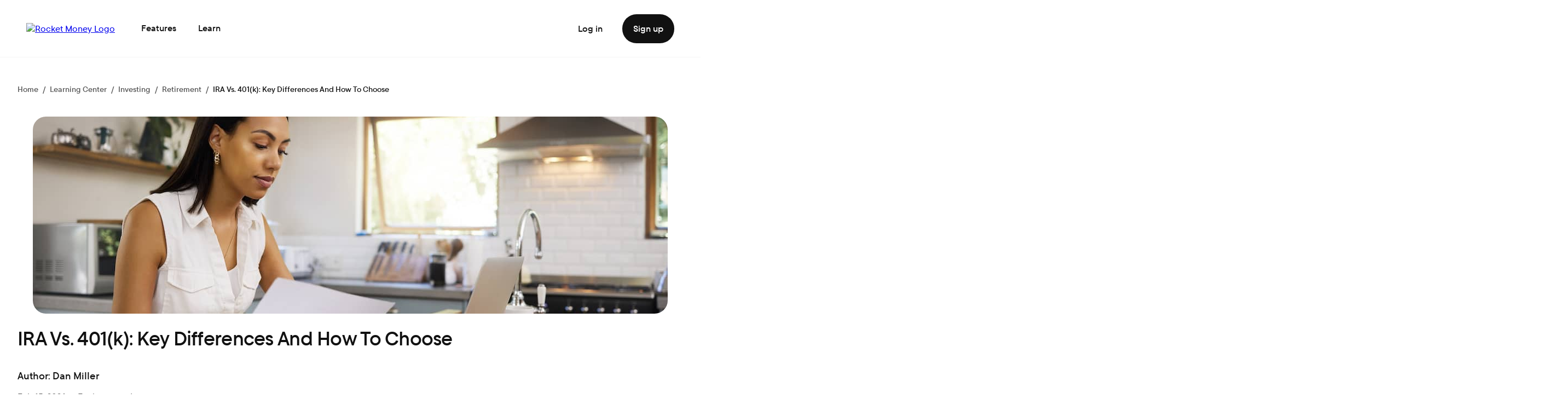

--- FILE ---
content_type: text/html; charset=utf-8
request_url: https://www.rocketmoney.com/learn/investing/ira-vs-401k
body_size: 64510
content:
<!DOCTYPE html><html lang="en" class="sprk-u-JavaScript"><head>
    <title>IRA Vs. 401(k): Key Differences | Rocket Money</title>
    <link rel="icon" href="https://www.rocketmoney.com/learn/assets/assets/favicon.ico">
    <meta charset="utf-8">
    <meta name="VirtualFolder" content="/learn/">
    <meta name="viewport" content="width=device-width, initial-scale=1">
    <script type="text/javascript" src="/learn/dynatrace/ruxitagentjs_ICANVfqru_10327251022105625.js" data-dtconfig="rid=RID_1934039628|rpid=-1566744037|domain=foc.zone|reportUrl=/learn/dynatrace/rb_bf27908ssr|uam=1|app=c52a96d8d6c4e9b3|owasp=1|featureHash=ICANVfqru|srsr=25000|rdnt=1|uxrgce=1|cuc=5xnghq5b|mel=100000|dpvc=1|lastModification=1769709930876|tp=500,50,0|srbbv=2|agentUri=/learn/dynatrace/ruxitagentjs_ICANVfqru_10327251022105625.js"></script><style>
      * {
        font-family: "Wintle Text", Helvetica, "Helvetica Neue", Arial,
          sans-serif;
      }
    </style>
    <script src="https://www.rocketmoney.com/learn/fpc.js"></script>
    <script type="application/json" id="clientconfig">
      {
        "baseUrl": "https://www.rocketmoney.com",
        "siteLogo": "https://qulo-p-001-delivery.sitecorecontenthub.cloud/api/public/content/Rocket-Money-Logo?v=5741002a",
        "appVersion": "0.2601.9714.6fdc",
        "segmentKey": "DZ8Gg3M386wWzg2IaEW9FQRg7KuRKTon"
      }
    </script>

    <link rel="stylesheet" href="/learn/assets/styles.19ba3dcf3a0.css">
  <meta property="og:title" content="IRA Vs. 401(k): Key Differences And How To Choose"><meta name="robots" content="index, follow"><meta name="description" content="Not sure whether to use a 401(k) or an IRA for your retirement savings? Learn the differences between an IRA and a 401(k) so you can choose your best option."><meta property="og:description" content="Not sure whether to use a 401(k) or an IRA for your retirement savings? Learn the differences between an IRA and a 401(k) so you can choose your best option."><meta property="og:image" content="https://prod.rockmedialibrary.com/api/public/content/c1ea7fbef87b46fc9c801eb9fa6ae280?v=25a1e311"><meta name="twitter:description" content="Not sure whether to use a 401(k) or an IRA for your retirement savings? Learn the differences between an IRA and a 401(k) so you can choose your best option."><meta name="twitter:title" content="IRA Vs. 401(k): Key Differences"><meta name="twitter:image" content="https://prod.rockmedialibrary.com/api/public/content/c1ea7fbef87b46fc9c801eb9fa6ae280?v=87f155fa"><meta property="og:url" content="/learn/investing/ira-vs-401k"><meta property="og:locale" content="en_US"><meta property="og:type" content="website"><link rel="canonical" href="https://www.rocketmoney.com/learn/investing/ira-vs-401k"><script type="application/ld+json">{   "@context": "https://schema.org",   "@type": "FAQPage",   "mainEntity": [     {       "@type": "Question",       "name": "Is a 401(k) considered an IRA?",       "acceptedAnswer": {         "@type": "Answer",         "text": "No, a 401(k) isn’t considered an IRA – these are two separate types of retirement savings accounts. Although both an IRA and a 401(k) plan allow you to save for retirement, they come with some key differences. Most people are eligible to open an IRA with their choice of bank or investment brokerage. On the other hand, you must open a 401(k) account through an employer."       }     },     {       "@type": "Question",       "name": "Is an IRA better than a 401(k)?",       "acceptedAnswer": {         "@type": "Answer",         "text": "There’s no simple answer to whether a 401(k) or an IRA is better. The plan that will work best for you depends on your personal finances and financial goals. If your employer offers a 401(k) plan, especially one with contribution matching, you may want to take advantage of it to gain extra funds. You can also have both an IRA and 401(k). If your employer doesn't offer a retirement plan, an IRA can be a good option. It can also make sense to open an IRA if you want more control over your retirement savings."       }     },     {       "@type": "Question",       "name": "Can I roll an IRA into a 401(k)?",       "acceptedAnswer": {         "@type": "Answer",         "text": "Whether you can roll an IRA into a 401(k) depends on the type of 401(k) plan you have. Check with your plan distributor for more information on their policies."       }     }   ] }</script><script type="application/ld+json">{
        "@context": "http://schema.org",
        "@type": "WebPage",
        "name": "IRA Vs. 401(k): Key Differences And How To Choose",
        "description": "Not sure whether to use a 401(k) or an IRA for your retirement savings? Learn the differences between an IRA and a 401(k) so you can choose your best option.",
        "mainContentOfPage": {
          "@type": "WebPageElement"
        }
      }</script><script type="application/ld+json">{
      "@context": "http://schema.org",
      "@type": "Article",
      "headline": "Not sure whether to use a 401(k) or an IRA for your retirement savings? Learn the differences between an IRA and a 401(k) so you can choose your best option.",
      "image": "https://prod.rockmedialibrary.com/api/public/content/c1ea7fbef87b46fc9c801eb9fa6ae280?v=a01e26ef",
      "author": {
        "@type": "Person",
        "name": "Dan Miller"
        },
        "publisher": {
          "@type": "Organization",
          "name": "Rocket Money",
          "logo": {
            "@type": "ImageObject",
            "url": "https://qulo-p-001-delivery.sitecorecontenthub.cloud/api/public/content/Rocket-Money-Logo?v=5741002a"
          }
        },
        "mainEntityOfPage": "/",
        "datePublished": "2021-12-14T00:00:00Z",
        "dateModified": "2024-02-15T00:00:00Z"
      }</script><style ng-app-id="RocketMoneyLC">[name=jss-article-main][_ngcontent-RocketMoneyLC-c157723960]   [_ngcontent-RocketMoneyLC-c157723960]:not(app-tile-cta,app-table){max-width:39.25rem}[name=jss-article-main][_ngcontent-RocketMoneyLC-c157723960]   app-tile-cta[_ngcontent-RocketMoneyLC-c157723960], [name=jss-article-main][_ngcontent-RocketMoneyLC-c157723960]   app-table[_ngcontent-RocketMoneyLC-c157723960]{max-width:52.875rem}@media all and (min-width: 768px){[name=jss-article-main][_ngcontent-RocketMoneyLC-c157723960]   *[_ngcontent-RocketMoneyLC-c157723960]{display:block;margin-left:auto;margin-right:auto}}.container[_ngcontent-RocketMoneyLC-c157723960]{max-width:90rem;margin-left:auto;margin-right:auto}.breadcrumbArea[_ngcontent-RocketMoneyLC-c157723960]{display:grid;grid-template-columns:1fr;gap:1rem;margin:0 auto}.breadcrumbArea[_ngcontent-RocketMoneyLC-c157723960]   app-breadcrumbs[_ngcontent-RocketMoneyLC-c157723960]{order:2}@media all and (min-width: 880px){.breadcrumbArea[_ngcontent-RocketMoneyLC-c157723960]{grid-template-columns:repeat(2,1fr)}}@media all and (min-width: 480px){.breadcrumbArea[_ngcontent-RocketMoneyLC-c157723960]{grid-template-columns:repeat(1,1fr)}.breadcrumbArea[_ngcontent-RocketMoneyLC-c157723960]   app-breadcrumbs[_ngcontent-RocketMoneyLC-c157723960]{order:1}}</style><style ng-app-id="RocketMoneyLC">.heroSection[_ngcontent-RocketMoneyLC-c2083489486]{display:grid;gap:1.5rem;grid-template:"image" "data"}.heroSection[_ngcontent-RocketMoneyLC-c2083489486]   .image[_ngcontent-RocketMoneyLC-c2083489486]{display:grid;grid-area:image;height:20rem}.heroSection[_ngcontent-RocketMoneyLC-c2083489486]   .data[_ngcontent-RocketMoneyLC-c2083489486]{grid-area:data}.heroSection[_ngcontent-RocketMoneyLC-c2083489486]   .imageContainer[_ngcontent-RocketMoneyLC-c2083489486]{justify-content:center;border-radius:.75rem;width:100%;height:20rem}@media all and (min-width: 768px){.heroSection[_ngcontent-RocketMoneyLC-c2083489486]   .imageContainer[_ngcontent-RocketMoneyLC-c2083489486]{border-radius:1.5rem;height:22.5rem}.heroSection[_ngcontent-RocketMoneyLC-c2083489486]   .image[_ngcontent-RocketMoneyLC-c2083489486]{object-fit:cover;border-radius:1.5rem;height:22.5rem}}@media all and (min-width: 1440px){.heroSection[_ngcontent-RocketMoneyLC-c2083489486]{grid-template:"data image";grid-template-columns:repeat(2,minmax(0,1fr));gap:8.125rem}.heroSection[_ngcontent-RocketMoneyLC-c2083489486]   .imageContainer[_ngcontent-RocketMoneyLC-c2083489486], .heroSection[_ngcontent-RocketMoneyLC-c2083489486]   .image[_ngcontent-RocketMoneyLC-c2083489486]{height:30rem}}</style><style ng-app-id="RocketMoneyLC">[_nghost-RocketMoneyLC-c2962847071]{display:block;margin:auto;max-width:66.375rem}[_nghost-RocketMoneyLC-c2962847071]:has(.rsc-top){max-width:100%}.rsc-card[_ngcontent-RocketMoneyLC-c2962847071]{gap:1.5rem}@media all and (min-width: 1080px){.rsc-card[_ngcontent-RocketMoneyLC-c2962847071]{flex-direction:row;gap:3rem}}.rsc-image[_ngcontent-RocketMoneyLC-c2962847071]{border-radius:1.5rem;height:7.5rem;object-fit:cover;width:7.5rem}@media all and (min-width: 1440px){.rsc-image[_ngcontent-RocketMoneyLC-c2962847071]{height:8.75rem;width:8.75rem}}@media all and (min-width: 1440px){.rsc-copy[_ngcontent-RocketMoneyLC-c2962847071]{max-width:39.25rem}}@media all and (min-width: 768px){.rsc-top[_ngcontent-RocketMoneyLC-c2962847071]{padding:3rem}}.rsc-top[_ngcontent-RocketMoneyLC-c2962847071]   .rsc-image[_ngcontent-RocketMoneyLC-c2962847071]{width:10.625rem;height:10.625rem}@media all and (min-width: 768px){.rsc-top[_ngcontent-RocketMoneyLC-c2962847071]   .rsc-image[_ngcontent-RocketMoneyLC-c2962847071]{width:11.25rem;height:11.25rem}}@media all and (min-width: 1440px){.rsc-top[_ngcontent-RocketMoneyLC-c2962847071]   .rsc-image[_ngcontent-RocketMoneyLC-c2962847071]{width:16rem;height:16rem}}</style><style ng-app-id="RocketMoneyLC">.borderRightGray600[_ngcontent-RocketMoneyLC-c1212322918]{border-right:1px solid #545454}</style><style ng-app-id="RocketMoneyLC">mat-icon,mat-icon.mat-primary,mat-icon.mat-accent,mat-icon.mat-warn{color:var(--mat-icon-color)}.mat-icon{-webkit-user-select:none;user-select:none;background-repeat:no-repeat;display:inline-block;fill:currentColor;height:24px;width:24px;overflow:hidden}.mat-icon.mat-icon-inline{font-size:inherit;height:inherit;line-height:inherit;width:inherit}.mat-icon.mat-ligature-font[fontIcon]::before{content:attr(fontIcon)}[dir=rtl] .mat-icon-rtl-mirror{transform:scale(-1, 1)}.mat-form-field:not(.mat-form-field-appearance-legacy) .mat-form-field-prefix .mat-icon,.mat-form-field:not(.mat-form-field-appearance-legacy) .mat-form-field-suffix .mat-icon{display:block}.mat-form-field:not(.mat-form-field-appearance-legacy) .mat-form-field-prefix .mat-icon-button .mat-icon,.mat-form-field:not(.mat-form-field-appearance-legacy) .mat-form-field-suffix .mat-icon-button .mat-icon{margin:auto}</style><style ng-app-id="RocketMoneyLC">.mat-mdc-card{display:flex;flex-direction:column;box-sizing:border-box;position:relative;border-style:solid;border-width:0;background-color:var(--mdc-elevated-card-container-color, var(--mat-app-surface-container-low));border-color:var(--mdc-elevated-card-container-color, var(--mat-app-surface-container-low));border-radius:var(--mdc-elevated-card-container-shape, var(--mat-app-corner-medium));box-shadow:var(--mdc-elevated-card-container-elevation, var(--mat-app-level1))}.mat-mdc-card::after{position:absolute;top:0;left:0;width:100%;height:100%;border:solid 1px rgba(0,0,0,0);content:"";display:block;pointer-events:none;box-sizing:border-box;border-radius:var(--mdc-elevated-card-container-shape, var(--mat-app-corner-medium))}.mat-mdc-card-outlined{background-color:var(--mdc-outlined-card-container-color, var(--mat-app-surface));border-radius:var(--mdc-outlined-card-container-shape, var(--mat-app-corner-medium));border-width:var(--mdc-outlined-card-outline-width);border-color:var(--mdc-outlined-card-outline-color, var(--mat-app-outline-variant));box-shadow:var(--mdc-outlined-card-container-elevation, var(--mat-app-level0))}.mat-mdc-card-outlined::after{border:none}.mdc-card__media{position:relative;box-sizing:border-box;background-repeat:no-repeat;background-position:center;background-size:cover}.mdc-card__media::before{display:block;content:""}.mdc-card__media:first-child{border-top-left-radius:inherit;border-top-right-radius:inherit}.mdc-card__media:last-child{border-bottom-left-radius:inherit;border-bottom-right-radius:inherit}.mat-mdc-card-actions{display:flex;flex-direction:row;align-items:center;box-sizing:border-box;min-height:52px;padding:8px}.mat-mdc-card-title{font-family:var(--mat-card-title-text-font, var(--mat-app-title-large-font));line-height:var(--mat-card-title-text-line-height, var(--mat-app-title-large-line-height));font-size:var(--mat-card-title-text-size, var(--mat-app-title-large-size));letter-spacing:var(--mat-card-title-text-tracking, var(--mat-app-title-large-tracking));font-weight:var(--mat-card-title-text-weight, var(--mat-app-title-large-weight))}.mat-mdc-card-subtitle{color:var(--mat-card-subtitle-text-color, var(--mat-app-on-surface));font-family:var(--mat-card-subtitle-text-font, var(--mat-app-title-medium-font));line-height:var(--mat-card-subtitle-text-line-height, var(--mat-app-title-medium-line-height));font-size:var(--mat-card-subtitle-text-size, var(--mat-app-title-medium-size));letter-spacing:var(--mat-card-subtitle-text-tracking, var(--mat-app-title-medium-tracking));font-weight:var(--mat-card-subtitle-text-weight, var(--mat-app-title-medium-weight))}.mat-mdc-card-title,.mat-mdc-card-subtitle{display:block;margin:0}.mat-mdc-card-avatar~.mat-mdc-card-header-text .mat-mdc-card-title,.mat-mdc-card-avatar~.mat-mdc-card-header-text .mat-mdc-card-subtitle{padding:16px 16px 0}.mat-mdc-card-header{display:flex;padding:16px 16px 0}.mat-mdc-card-content{display:block;padding:0 16px}.mat-mdc-card-content:first-child{padding-top:16px}.mat-mdc-card-content:last-child{padding-bottom:16px}.mat-mdc-card-title-group{display:flex;justify-content:space-between;width:100%}.mat-mdc-card-avatar{height:40px;width:40px;border-radius:50%;flex-shrink:0;margin-bottom:16px;object-fit:cover}.mat-mdc-card-avatar~.mat-mdc-card-header-text .mat-mdc-card-subtitle,.mat-mdc-card-avatar~.mat-mdc-card-header-text .mat-mdc-card-title{line-height:normal}.mat-mdc-card-sm-image{width:80px;height:80px}.mat-mdc-card-md-image{width:112px;height:112px}.mat-mdc-card-lg-image{width:152px;height:152px}.mat-mdc-card-xl-image{width:240px;height:240px}.mat-mdc-card-subtitle~.mat-mdc-card-title,.mat-mdc-card-title~.mat-mdc-card-subtitle,.mat-mdc-card-header .mat-mdc-card-header-text .mat-mdc-card-title,.mat-mdc-card-header .mat-mdc-card-header-text .mat-mdc-card-subtitle,.mat-mdc-card-title-group .mat-mdc-card-title,.mat-mdc-card-title-group .mat-mdc-card-subtitle{padding-top:0}.mat-mdc-card-content>:last-child:not(.mat-mdc-card-footer){margin-bottom:0}.mat-mdc-card-actions-align-end{justify-content:flex-end}</style><style ng-app-id="RocketMoneyLC">.rkt-Link[_ngcontent-RocketMoneyLC-c1550489853], [_nghost-RocketMoneyLC-c1550489853]     .rsc-copy a, [_nghost-RocketMoneyLC-c1550489853]     a{color:#111;font-family:Wintle Text,Helvetica,Helvetica Neue,Arial,sans-serif;font-size:1rem;font-weight:500;line-height:1.5rem;position:relative;text-decoration:underline}.rkt-Link[_ngcontent-RocketMoneyLC-c1550489853]:visited, [_nghost-RocketMoneyLC-c1550489853]     a:visited{color:#111}.rkt-Link[_ngcontent-RocketMoneyLC-c1550489853]:hover, [_nghost-RocketMoneyLC-c1550489853]     a:hover{color:#de3341;text-decoration:underline}.rkt-Link[_ngcontent-RocketMoneyLC-c1550489853]:not(.rkt-Link--is-disabled):focus-visible, .rkt-Link[_ngcontent-RocketMoneyLC-c1550489853]:not(.rkt-Link--is-disabled):hover:focus-visible, [_nghost-RocketMoneyLC-c1550489853]     a:not(.rkt-Link--is-disabled):focus-visible{outline:none;color:#fff;background-color:#de3341;box-shadow:0 -4px #de3341,0 4px #de3341,0 -3px #de3341,inset 0 0 0 4px #de3341;-webkit-box-decoration-break:clone;box-decoration-break:clone;border-radius:8px}.rkt-Link[_ngcontent-RocketMoneyLC-c1550489853]:active, [_nghost-RocketMoneyLC-c1550489853]     a:active{color:#de3341;text-decoration:underline}.rkt-Link--simple[_ngcontent-RocketMoneyLC-c1550489853]{text-decoration:none}.rkt-Link--simple[_ngcontent-RocketMoneyLC-c1550489853]:visited:not(:hover,:focus-visible){color:#111;text-decoration:none}.rkt-Link--simple[_ngcontent-RocketMoneyLC-c1550489853]:focus-visible{text-decoration:none}.rkt-Link--on-dark[_ngcontent-RocketMoneyLC-c1550489853]:not(.rkt-Link--is-disabled), [_nghost-RocketMoneyLC-c1550489853]     .rkt-Color--white a, [_nghost-RocketMoneyLC-c1550489853]     .rkt-Color--gray-50 a{color:#fff;font-weight:500}.rkt-Link--on-dark[_ngcontent-RocketMoneyLC-c1550489853]:not(.rkt-Link--is-disabled):visited, [_nghost-RocketMoneyLC-c1550489853]     .rkt-Color--white a:visited, [_nghost-RocketMoneyLC-c1550489853]     .rkt-Color--gray-50 a:visited{text-decoration:none}.rkt-Link--on-dark[_ngcontent-RocketMoneyLC-c1550489853]:not(.rkt-Link--is-disabled):visited, .rkt-Link--on-dark[_ngcontent-RocketMoneyLC-c1550489853]:not(.rkt-Link--is-disabled):hover, .rkt-Link--on-dark[_ngcontent-RocketMoneyLC-c1550489853]:not(.rkt-Link--is-disabled):active, .rkt-Link--on-dark[_ngcontent-RocketMoneyLC-c1550489853]:not(.rkt-Link--is-disabled):focus-visible, [_nghost-RocketMoneyLC-c1550489853]     .rkt-Color--white a:visited, [_nghost-RocketMoneyLC-c1550489853]     .rkt-Color--gray-50 a:visited, [_nghost-RocketMoneyLC-c1550489853]     .rkt-Color--white a:hover, [_nghost-RocketMoneyLC-c1550489853]     .rkt-Color--gray-50 a:hover, [_nghost-RocketMoneyLC-c1550489853]     .rkt-Color--white a:active, [_nghost-RocketMoneyLC-c1550489853]     .rkt-Color--gray-50 a:active, [_nghost-RocketMoneyLC-c1550489853]     .rkt-Color--white a:focus-visible, [_nghost-RocketMoneyLC-c1550489853]     .rkt-Color--gray-50 a:focus-visible{color:#fff;font-weight:500}.rkt-Link--simple.rkt-Link--on-dark[_ngcontent-RocketMoneyLC-c1550489853]{font-weight:500;text-decoration:none}.rkt-Link--simple.rkt-Link--on-dark[_ngcontent-RocketMoneyLC-c1550489853]:visited{text-decoration:none}.rkt-Link--simple.rkt-Link--on-dark[_ngcontent-RocketMoneyLC-c1550489853]:hover, .rkt-Link--simple.rkt-Link--on-dark[_ngcontent-RocketMoneyLC-c1550489853]:active{font-weight:500;text-decoration:underline}.rkt-Link--simple.rkt-Link--on-dark[_ngcontent-RocketMoneyLC-c1550489853]:focus-visible{outline-color:#fff;text-decoration:none}.rkt-Link--inline-18[_ngcontent-RocketMoneyLC-c1550489853]{font-size:1.125rem}.rkt-Link--inline-14[_ngcontent-RocketMoneyLC-c1550489853]{font-size:.875rem}.rkt-Link--inline-12[_ngcontent-RocketMoneyLC-c1550489853]{font-size:.75rem}.rkt-Link--has-icon[_ngcontent-RocketMoneyLC-c1550489853]{align-items:center;display:inline-flex;text-decoration:none}.rkt-Link--has-icon[_ngcontent-RocketMoneyLC-c1550489853]   .rkt-Link__icon[_ngcontent-RocketMoneyLC-c1550489853]{color:#111;fill:#111;transition:none}.rkt-Link--has-icon[_ngcontent-RocketMoneyLC-c1550489853]:visited{text-decoration:none;color:#111}.rkt-Link--has-icon[_ngcontent-RocketMoneyLC-c1550489853]:hover{color:#de3341;text-decoration:underline}.rkt-Link--has-icon[_ngcontent-RocketMoneyLC-c1550489853]:hover   .rkt-Link__icon[_ngcontent-RocketMoneyLC-c1550489853]{color:#de3341;fill:#de3341}.rkt-Link--has-icon[_ngcontent-RocketMoneyLC-c1550489853]:focus-visible{color:#fff}.rkt-Link--has-icon[_ngcontent-RocketMoneyLC-c1550489853]:not(.rkt-Link--is-disabled):focus-visible   .rkt-Link__icon[_ngcontent-RocketMoneyLC-c1550489853]{color:#fff;fill:#fff}.rkt-Link--has-icon[_ngcontent-RocketMoneyLC-c1550489853]:active{color:#de3341;text-decoration:underline}.rkt-Link--has-icon[_ngcontent-RocketMoneyLC-c1550489853]:active   .rkt-Link__icon[_ngcontent-RocketMoneyLC-c1550489853]{color:#de3341}.rkt-Link.rkt-Link--has-icon.rkt-Link--is-disabled[_ngcontent-RocketMoneyLC-c1550489853]{text-decoration:none}.rkt-Link--is-disabled[_ngcontent-RocketMoneyLC-c1550489853], .MuiLink-root.rkt-Link--is-disabled[_ngcontent-RocketMoneyLC-c1550489853]{pointer-events:none;color:#949494;text-decoration:underline}.rkt-Link--is-disabled[_ngcontent-RocketMoneyLC-c1550489853]:visited, .rkt-Link--is-disabled[_ngcontent-RocketMoneyLC-c1550489853]:hover, .rkt-Link--is-disabled[_ngcontent-RocketMoneyLC-c1550489853]:focus-visible, .rkt-Link--is-disabled[_ngcontent-RocketMoneyLC-c1550489853]:active, .MuiLink-root.rkt-Link--is-disabled[_ngcontent-RocketMoneyLC-c1550489853]:visited, .MuiLink-root.rkt-Link--is-disabled[_ngcontent-RocketMoneyLC-c1550489853]:hover, .MuiLink-root.rkt-Link--is-disabled[_ngcontent-RocketMoneyLC-c1550489853]:focus-visible, .MuiLink-root.rkt-Link--is-disabled[_ngcontent-RocketMoneyLC-c1550489853]:active{color:#949494}.rkt-Link--is-disabled[_ngcontent-RocketMoneyLC-c1550489853]:focus-visible, .MuiLink-root.rkt-Link--is-disabled[_ngcontent-RocketMoneyLC-c1550489853]:focus-visible{outline:none}.rkt-Link--simple.rkt-Link--is-disabled[_ngcontent-RocketMoneyLC-c1550489853], .rkt-Link--is-disabled[_ngcontent-RocketMoneyLC-c1550489853]   .rkt-Link__icon[_ngcontent-RocketMoneyLC-c1550489853]{fill:#949494;color:#949494;text-decoration:none}.rkt-Link--simple.rkt-Link--on-dark.rkt-Link.rkt-Link--has-icon[_ngcontent-RocketMoneyLC-c1550489853]:not(.rkt-Link--is-disabled):visited, .rkt-Link--simple.rkt-Link--on-dark.rkt-Link.rkt-Link--has-icon[_ngcontent-RocketMoneyLC-c1550489853]:not(.rkt-Link--is-disabled):hover, .rkt-Link--simple.rkt-Link--on-dark.rkt-Link.rkt-Link--has-icon[_ngcontent-RocketMoneyLC-c1550489853]:not(.rkt-Link--is-disabled):focus-visible, .rkt-Link--simple.rkt-Link--on-dark.rkt-Link.rkt-Link--has-icon[_ngcontent-RocketMoneyLC-c1550489853]:not(.rkt-Link--is-disabled):active{color:#fff}.rkt-Link--simple.rkt-Link--on-dark.rkt-Link.rkt-Link--has-icon.rkt-Link--is-disabled[_ngcontent-RocketMoneyLC-c1550489853], .rkt-Link--on-dark.rkt-Link--is-disabled[_ngcontent-RocketMoneyLC-c1550489853]{color:#7b7b7b}.rkt-Link--simple.rkt-Link--on-dark.rkt-Link.rkt-Link--has-icon.rkt-Link--is-disabled[_ngcontent-RocketMoneyLC-c1550489853]:visited, .rkt-Link--simple.rkt-Link--on-dark.rkt-Link.rkt-Link--has-icon.rkt-Link--is-disabled[_ngcontent-RocketMoneyLC-c1550489853]:hover, .rkt-Link--simple.rkt-Link--on-dark.rkt-Link.rkt-Link--has-icon.rkt-Link--is-disabled[_ngcontent-RocketMoneyLC-c1550489853]:focus-visible, .rkt-Link--simple.rkt-Link--on-dark.rkt-Link.rkt-Link--has-icon.rkt-Link--is-disabled[_ngcontent-RocketMoneyLC-c1550489853]:active, .rkt-Link--on-dark.rkt-Link--is-disabled[_ngcontent-RocketMoneyLC-c1550489853]:visited, .rkt-Link--on-dark.rkt-Link--is-disabled[_ngcontent-RocketMoneyLC-c1550489853]:hover, .rkt-Link--on-dark.rkt-Link--is-disabled[_ngcontent-RocketMoneyLC-c1550489853]:focus-visible, .rkt-Link--on-dark.rkt-Link--is-disabled[_ngcontent-RocketMoneyLC-c1550489853]:active{color:#7b7b7b}[_nghost-RocketMoneyLC-c1550489853]     .rsc-copy:not([class*=rkt-Color]), [_nghost-RocketMoneyLC-c1550489853]     .rsc-copy:not([class*=rkt-Color]) p:not([class*=rkt-Color]), [_nghost-RocketMoneyLC-c1550489853]     .rsc-copy:not([class*=rkt-Color]) ul, [_nghost-RocketMoneyLC-c1550489853]     .rsc-copy:not([class*=rkt-Color]) ol, [_nghost-RocketMoneyLC-c1550489853]     .rsc-copy:not([class*=rkt-Color]) li, [_nghost-RocketMoneyLC-c1550489853]     .rsc-copy:not([class*=rkt-Color]) b, [_nghost-RocketMoneyLC-c1550489853]     .rsc-copy:not([class*=rkt-Color]) strong:not([class*=rkt-Color]){color:#545454}[_nghost-RocketMoneyLC-c1550489853]     .rsc-copy:not([class*=rkt-Color]) h2, [_nghost-RocketMoneyLC-c1550489853]     .rsc-copy:not([class*=rkt-Color]) h3, [_nghost-RocketMoneyLC-c1550489853]     .rsc-copy:not([class*=rkt-Color]) h4, [_nghost-RocketMoneyLC-c1550489853]     .rsc-copy:not([class*=rkt-Color]) h5, [_nghost-RocketMoneyLC-c1550489853]     .rsc-copy:not([class*=rkt-Color]) h6, [_nghost-RocketMoneyLC-c1550489853]     .rsc-copy:not([class*=rkt-Color]) table{color:#111}[_nghost-RocketMoneyLC-c1550489853]     .rsc-copy h2, [_nghost-RocketMoneyLC-c1550489853]     .rsc-copy h3, [_nghost-RocketMoneyLC-c1550489853]     .rsc-copy h4, [_nghost-RocketMoneyLC-c1550489853]     .rsc-copy h5, [_nghost-RocketMoneyLC-c1550489853]     .rsc-copy h6{font-weight:500;margin:1.5rem 0 1rem}[_nghost-RocketMoneyLC-c1550489853]     .rsc-copy h2{font-size:1.75rem;line-height:2.25rem}[_nghost-RocketMoneyLC-c1550489853]     .rsc-copy h3{font-size:1.25rem;line-height:1.75rem}[_nghost-RocketMoneyLC-c1550489853]     .rsc-copy h4{font-size:1.125rem;line-height:1.5rem}[_nghost-RocketMoneyLC-c1550489853]     .rsc-copy p{margin-bottom:1rem;font-weight:400}[_nghost-RocketMoneyLC-c1550489853]     .rsc-copy p:last-child{margin-bottom:0}[_nghost-RocketMoneyLC-c1550489853]     .rsc-copy b, [_nghost-RocketMoneyLC-c1550489853]     .rsc-copy strong{font-weight:600}[_nghost-RocketMoneyLC-c1550489853]     .rsc-copy a{font-size:inherit}[_nghost-RocketMoneyLC-c1550489853]     .rsc-copy ul, [_nghost-RocketMoneyLC-c1550489853]     .rsc-copy ol, [_nghost-RocketMoneyLC-c1550489853]     .rsc-copy li{font-weight:400}[_nghost-RocketMoneyLC-c1550489853]     .rsc-copy ul, [_nghost-RocketMoneyLC-c1550489853]     .rsc-copy ol{padding-left:1.5rem}[_nghost-RocketMoneyLC-c1550489853]     .rsc-copy ul:not(:last-child), [_nghost-RocketMoneyLC-c1550489853]     .rsc-copy ol:not(:last-child){margin-bottom:1.75rem}[_nghost-RocketMoneyLC-c1550489853]     .rsc-copy li:not(:last-child){margin-bottom:.75rem}[_nghost-RocketMoneyLC-c1550489853]     .rsc-copy *{font-family:Wintle Text,Helvetica,Helvetica Neue,Arial,sans-serif}[_nghost-RocketMoneyLC-c1550489853]     [class*=rkt-]:not(footer) p{margin-top:0}[_nghost-RocketMoneyLC-c1550489853]     table{border-collapse:collapse;font-family:Wintle Text,Helvetica,Helvetica Neue,Arial,sans-serif;font-size:.875rem;font-weight:300;overflow-x:auto;table-layout:auto;text-align:left;white-space:nowrap;width:100%}[_nghost-RocketMoneyLC-c1550489853]     th, [_nghost-RocketMoneyLC-c1550489853]     td{height:3.25rem;width:100%;padding:0 1rem}[_nghost-RocketMoneyLC-c1550489853]     thead th{font-weight:500;height:3.5rem}[_nghost-RocketMoneyLC-c1550489853]     tbody tr:nth-child(2n){background:#f7f7f7}[_nghost-RocketMoneyLC-c1550489853]     tbody tr:nth-child(odd){background:#fff}[_nghost-RocketMoneyLC-c1550489853]     tbody tr td:first-child, [_nghost-RocketMoneyLC-c1550489853]     tbody tr th:first-child{border-top-left-radius:1rem;border-bottom-left-radius:1rem}[_nghost-RocketMoneyLC-c1550489853]     tbody tr td:last-child, [_nghost-RocketMoneyLC-c1550489853]     tbody tr th:last-child{border-top-right-radius:1rem;border-bottom-right-radius:1rem}[_nghost-RocketMoneyLC-c1550489853]     div:has(table){background-color:#f7f7f7;border-radius:1.5rem;padding:1rem}</style><style ng-app-id="RocketMoneyLC">[_nghost-RocketMoneyLC-c1594975529]     sc-html-copy>div table{display:block;overflow-x:auto}@media all and (min-width: 480px){[_nghost-RocketMoneyLC-c1594975529]     sc-html-copy>div table{display:table}}[_nghost-RocketMoneyLC-c1594975529]     sc-html-copy>div:has(table){max-width:100%;overflow-x:auto;display:grid}</style><script type="application/ld+json">
  {
   "@context": "http://schema.org",
   "@type": "BreadcrumbList",
   "itemListElement":
   [
    {
        "@type": "ListItem",
        "position": 1,
        "name": "Home",
        "item": "https://www.rocketmoney.com/"
      },{
        "@type": "ListItem",
        "position": 2,
        "name": "Learning Center",
        "item": "https://www.rocketmoney.com/learn"
      },{
        "@type": "ListItem",
        "position": 3,
        "name": "Investing",
        "item": "https://www.rocketmoney.com/learn/investing"
      },{
        "@type": "ListItem",
        "position": 4,
        "name": "Retirement",
        "item": "https://www.rocketmoney.com/learn/investing/retirement"
      },{
        "@type": "ListItem",
        "position": 5,
        "name": "IRA Vs. 401(k): Key Differences And How To Choose",
        "item": "https://www.rocketmoney.com/learn/investing/ira-vs-401k"
      }
   ]
  }</script><style ng-app-id="RocketMoneyLC">.rsc-ctaContainer[_ngcontent-RocketMoneyLC-c3160841551]{gap:1rem}.rsc-ctaContainer[_ngcontent-RocketMoneyLC-c3160841551]   sc-button-icon[_ngcontent-RocketMoneyLC-c3160841551]{min-width:14.5rem}.rsc-reverseColumn[_ngcontent-RocketMoneyLC-c3160841551]{flex-direction:column-reverse}</style><style ng-app-id="RocketMoneyLC">[_nghost-RocketMoneyLC-c3457131764]     .rsc-hasActionIcon .mdc-button__label{align-items:center;display:flex}[_nghost-RocketMoneyLC-c3457131764]     .rsc-hasActionIcon, [_nghost-RocketMoneyLC-c3457131764]     .rsc-hasActionIcon .mdc-button__label{gap:.5rem}[_nghost-RocketMoneyLC-c3457131764]     .rsc-hasActionIcon--reverse, [_nghost-RocketMoneyLC-c3457131764]     .rsc-hasActionIcon--reverse .mdc-button__label{flex-direction:row-reverse;justify-content:flex-end}</style><style ng-app-id="RocketMoneyLC">.mat-mdc-button-base{text-decoration:none}.mdc-button{-webkit-user-select:none;user-select:none;position:relative;display:inline-flex;align-items:center;justify-content:center;box-sizing:border-box;min-width:64px;border:none;outline:none;line-height:inherit;-webkit-appearance:none;overflow:visible;vertical-align:middle;background:rgba(0,0,0,0);padding:0 8px}.mdc-button::-moz-focus-inner{padding:0;border:0}.mdc-button:active{outline:none}.mdc-button:hover{cursor:pointer}.mdc-button:disabled{cursor:default;pointer-events:none}.mdc-button[hidden]{display:none}.mdc-button .mdc-button__label{position:relative}.mat-mdc-button{padding:0 var(--mat-text-button-horizontal-padding, 8px);height:var(--mdc-text-button-container-height);font-family:var(--mdc-text-button-label-text-font, var(--mat-app-label-large-font));font-size:var(--mdc-text-button-label-text-size, var(--mat-app-label-large-size));letter-spacing:var(--mdc-text-button-label-text-tracking, var(--mat-app-label-large-tracking));text-transform:var(--mdc-text-button-label-text-transform);font-weight:var(--mdc-text-button-label-text-weight, var(--mat-app-label-large-weight))}.mat-mdc-button:has(.material-icons,mat-icon,[matButtonIcon]){padding:0 var(--mat-text-button-with-icon-horizontal-padding, 8px)}.mat-mdc-button>.mat-icon{margin-right:var(--mat-text-button-icon-spacing, 8px);margin-left:var(--mat-text-button-icon-offset, 0)}[dir=rtl] .mat-mdc-button>.mat-icon{margin-right:var(--mat-text-button-icon-offset, 0);margin-left:var(--mat-text-button-icon-spacing, 8px)}.mat-mdc-button .mdc-button__label+.mat-icon{margin-right:var(--mat-text-button-icon-offset, 0);margin-left:var(--mat-text-button-icon-spacing, 8px)}[dir=rtl] .mat-mdc-button .mdc-button__label+.mat-icon{margin-right:var(--mat-text-button-icon-spacing, 8px);margin-left:var(--mat-text-button-icon-offset, 0)}.mat-mdc-button .mat-ripple-element{background-color:var(--mat-text-button-ripple-color)}.mat-mdc-button .mat-mdc-button-persistent-ripple::before{background-color:var(--mat-text-button-state-layer-color, var(--mat-app-primary))}.mat-mdc-button.mat-mdc-button-disabled .mat-mdc-button-persistent-ripple::before{background-color:var(--mat-text-button-disabled-state-layer-color, var(--mat-app-on-surface-variant))}.mat-mdc-button:hover .mat-mdc-button-persistent-ripple::before{opacity:var(--mat-text-button-hover-state-layer-opacity, var(--mat-app-hover-state-layer-opacity))}.mat-mdc-button.cdk-program-focused .mat-mdc-button-persistent-ripple::before,.mat-mdc-button.cdk-keyboard-focused .mat-mdc-button-persistent-ripple::before,.mat-mdc-button.mat-mdc-button-disabled-interactive:focus .mat-mdc-button-persistent-ripple::before{opacity:var(--mat-text-button-focus-state-layer-opacity, var(--mat-app-focus-state-layer-opacity))}.mat-mdc-button:active .mat-mdc-button-persistent-ripple::before{opacity:var(--mat-text-button-pressed-state-layer-opacity, var(--mat-app-pressed-state-layer-opacity))}.mat-mdc-button .mat-mdc-button-touch-target{position:absolute;top:50%;height:48px;left:0;right:0;transform:translateY(-50%);display:var(--mat-text-button-touch-target-display)}.mat-mdc-button,.mat-mdc-button .mdc-button__ripple{border-radius:var(--mdc-text-button-container-shape, var(--mat-app-corner-full))}.mat-mdc-button:not(:disabled){color:var(--mdc-text-button-label-text-color, var(--mat-app-primary))}.mat-mdc-button[disabled],.mat-mdc-button.mat-mdc-button-disabled{cursor:default;pointer-events:none;color:var(--mdc-text-button-disabled-label-text-color)}.mat-mdc-button.mat-mdc-button-disabled-interactive{pointer-events:auto}.mat-mdc-unelevated-button{transition:box-shadow 280ms cubic-bezier(0.4, 0, 0.2, 1);padding:0 var(--mat-filled-button-horizontal-padding, 16px);height:var(--mdc-filled-button-container-height);font-family:var(--mdc-filled-button-label-text-font, var(--mat-app-label-large-font));font-size:var(--mdc-filled-button-label-text-size, var(--mat-app-label-large-size));letter-spacing:var(--mdc-filled-button-label-text-tracking, var(--mat-app-label-large-tracking));text-transform:var(--mdc-filled-button-label-text-transform);font-weight:var(--mdc-filled-button-label-text-weight, var(--mat-app-label-large-weight))}.mat-mdc-unelevated-button>.mat-icon{margin-right:var(--mat-filled-button-icon-spacing, 8px);margin-left:var(--mat-filled-button-icon-offset, -4px)}[dir=rtl] .mat-mdc-unelevated-button>.mat-icon{margin-right:var(--mat-filled-button-icon-offset, -4px);margin-left:var(--mat-filled-button-icon-spacing, 8px)}.mat-mdc-unelevated-button .mdc-button__label+.mat-icon{margin-right:var(--mat-filled-button-icon-offset, -4px);margin-left:var(--mat-filled-button-icon-spacing, 8px)}[dir=rtl] .mat-mdc-unelevated-button .mdc-button__label+.mat-icon{margin-right:var(--mat-filled-button-icon-spacing, 8px);margin-left:var(--mat-filled-button-icon-offset, -4px)}.mat-mdc-unelevated-button .mat-ripple-element{background-color:var(--mat-filled-button-ripple-color)}.mat-mdc-unelevated-button .mat-mdc-button-persistent-ripple::before{background-color:var(--mat-filled-button-state-layer-color, var(--mat-app-on-primary))}.mat-mdc-unelevated-button.mat-mdc-button-disabled .mat-mdc-button-persistent-ripple::before{background-color:var(--mat-filled-button-disabled-state-layer-color, var(--mat-app-on-surface-variant))}.mat-mdc-unelevated-button:hover .mat-mdc-button-persistent-ripple::before{opacity:var(--mat-filled-button-hover-state-layer-opacity, var(--mat-app-hover-state-layer-opacity))}.mat-mdc-unelevated-button.cdk-program-focused .mat-mdc-button-persistent-ripple::before,.mat-mdc-unelevated-button.cdk-keyboard-focused .mat-mdc-button-persistent-ripple::before,.mat-mdc-unelevated-button.mat-mdc-button-disabled-interactive:focus .mat-mdc-button-persistent-ripple::before{opacity:var(--mat-filled-button-focus-state-layer-opacity, var(--mat-app-focus-state-layer-opacity))}.mat-mdc-unelevated-button:active .mat-mdc-button-persistent-ripple::before{opacity:var(--mat-filled-button-pressed-state-layer-opacity, var(--mat-app-pressed-state-layer-opacity))}.mat-mdc-unelevated-button .mat-mdc-button-touch-target{position:absolute;top:50%;height:48px;left:0;right:0;transform:translateY(-50%);display:var(--mat-filled-button-touch-target-display)}.mat-mdc-unelevated-button:not(:disabled){color:var(--mdc-filled-button-label-text-color, var(--mat-app-on-primary));background-color:var(--mdc-filled-button-container-color, var(--mat-app-primary))}.mat-mdc-unelevated-button,.mat-mdc-unelevated-button .mdc-button__ripple{border-radius:var(--mdc-filled-button-container-shape, var(--mat-app-corner-full))}.mat-mdc-unelevated-button[disabled],.mat-mdc-unelevated-button.mat-mdc-button-disabled{cursor:default;pointer-events:none;color:var(--mdc-filled-button-disabled-label-text-color);background-color:var(--mdc-filled-button-disabled-container-color)}.mat-mdc-unelevated-button.mat-mdc-button-disabled-interactive{pointer-events:auto}.mat-mdc-raised-button{transition:box-shadow 280ms cubic-bezier(0.4, 0, 0.2, 1);padding:0 var(--mat-protected-button-horizontal-padding, 16px);box-shadow:var(--mdc-protected-button-container-elevation-shadow, var(--mat-app-level1));height:var(--mdc-protected-button-container-height);font-family:var(--mdc-protected-button-label-text-font, var(--mat-app-label-large-font));font-size:var(--mdc-protected-button-label-text-size, var(--mat-app-label-large-size));letter-spacing:var(--mdc-protected-button-label-text-tracking, var(--mat-app-label-large-tracking));text-transform:var(--mdc-protected-button-label-text-transform);font-weight:var(--mdc-protected-button-label-text-weight, var(--mat-app-label-large-weight))}.mat-mdc-raised-button>.mat-icon{margin-right:var(--mat-protected-button-icon-spacing, 8px);margin-left:var(--mat-protected-button-icon-offset, -4px)}[dir=rtl] .mat-mdc-raised-button>.mat-icon{margin-right:var(--mat-protected-button-icon-offset, -4px);margin-left:var(--mat-protected-button-icon-spacing, 8px)}.mat-mdc-raised-button .mdc-button__label+.mat-icon{margin-right:var(--mat-protected-button-icon-offset, -4px);margin-left:var(--mat-protected-button-icon-spacing, 8px)}[dir=rtl] .mat-mdc-raised-button .mdc-button__label+.mat-icon{margin-right:var(--mat-protected-button-icon-spacing, 8px);margin-left:var(--mat-protected-button-icon-offset, -4px)}.mat-mdc-raised-button .mat-ripple-element{background-color:var(--mat-protected-button-ripple-color)}.mat-mdc-raised-button .mat-mdc-button-persistent-ripple::before{background-color:var(--mat-protected-button-state-layer-color, var(--mat-app-primary))}.mat-mdc-raised-button.mat-mdc-button-disabled .mat-mdc-button-persistent-ripple::before{background-color:var(--mat-protected-button-disabled-state-layer-color, var(--mat-app-on-surface-variant))}.mat-mdc-raised-button:hover .mat-mdc-button-persistent-ripple::before{opacity:var(--mat-protected-button-hover-state-layer-opacity, var(--mat-app-hover-state-layer-opacity))}.mat-mdc-raised-button.cdk-program-focused .mat-mdc-button-persistent-ripple::before,.mat-mdc-raised-button.cdk-keyboard-focused .mat-mdc-button-persistent-ripple::before,.mat-mdc-raised-button.mat-mdc-button-disabled-interactive:focus .mat-mdc-button-persistent-ripple::before{opacity:var(--mat-protected-button-focus-state-layer-opacity, var(--mat-app-focus-state-layer-opacity))}.mat-mdc-raised-button:active .mat-mdc-button-persistent-ripple::before{opacity:var(--mat-protected-button-pressed-state-layer-opacity, var(--mat-app-pressed-state-layer-opacity))}.mat-mdc-raised-button .mat-mdc-button-touch-target{position:absolute;top:50%;height:48px;left:0;right:0;transform:translateY(-50%);display:var(--mat-protected-button-touch-target-display)}.mat-mdc-raised-button:not(:disabled){color:var(--mdc-protected-button-label-text-color, var(--mat-app-primary));background-color:var(--mdc-protected-button-container-color, var(--mat-app-surface))}.mat-mdc-raised-button,.mat-mdc-raised-button .mdc-button__ripple{border-radius:var(--mdc-protected-button-container-shape, var(--mat-app-corner-full))}.mat-mdc-raised-button:hover{box-shadow:var(--mdc-protected-button-hover-container-elevation-shadow, var(--mat-app-level2))}.mat-mdc-raised-button:focus{box-shadow:var(--mdc-protected-button-focus-container-elevation-shadow, var(--mat-app-level1))}.mat-mdc-raised-button:active,.mat-mdc-raised-button:focus:active{box-shadow:var(--mdc-protected-button-pressed-container-elevation-shadow, var(--mat-app-level1))}.mat-mdc-raised-button[disabled],.mat-mdc-raised-button.mat-mdc-button-disabled{cursor:default;pointer-events:none;color:var(--mdc-protected-button-disabled-label-text-color);background-color:var(--mdc-protected-button-disabled-container-color)}.mat-mdc-raised-button[disabled].mat-mdc-button-disabled,.mat-mdc-raised-button.mat-mdc-button-disabled.mat-mdc-button-disabled{box-shadow:var(--mdc-protected-button-disabled-container-elevation-shadow, var(--mat-app-level0))}.mat-mdc-raised-button.mat-mdc-button-disabled-interactive{pointer-events:auto}.mat-mdc-outlined-button{border-style:solid;transition:border 280ms cubic-bezier(0.4, 0, 0.2, 1);padding:0 var(--mat-outlined-button-horizontal-padding, 15px);height:var(--mdc-outlined-button-container-height);font-family:var(--mdc-outlined-button-label-text-font, var(--mat-app-label-large-font));font-size:var(--mdc-outlined-button-label-text-size, var(--mat-app-label-large-size));letter-spacing:var(--mdc-outlined-button-label-text-tracking, var(--mat-app-label-large-tracking));text-transform:var(--mdc-outlined-button-label-text-transform);font-weight:var(--mdc-outlined-button-label-text-weight, var(--mat-app-label-large-weight));border-radius:var(--mdc-outlined-button-container-shape, var(--mat-app-corner-full));border-width:var(--mdc-outlined-button-outline-width)}.mat-mdc-outlined-button>.mat-icon{margin-right:var(--mat-outlined-button-icon-spacing, 8px);margin-left:var(--mat-outlined-button-icon-offset, -4px)}[dir=rtl] .mat-mdc-outlined-button>.mat-icon{margin-right:var(--mat-outlined-button-icon-offset, -4px);margin-left:var(--mat-outlined-button-icon-spacing, 8px)}.mat-mdc-outlined-button .mdc-button__label+.mat-icon{margin-right:var(--mat-outlined-button-icon-offset, -4px);margin-left:var(--mat-outlined-button-icon-spacing, 8px)}[dir=rtl] .mat-mdc-outlined-button .mdc-button__label+.mat-icon{margin-right:var(--mat-outlined-button-icon-spacing, 8px);margin-left:var(--mat-outlined-button-icon-offset, -4px)}.mat-mdc-outlined-button .mat-ripple-element{background-color:var(--mat-outlined-button-ripple-color)}.mat-mdc-outlined-button .mat-mdc-button-persistent-ripple::before{background-color:var(--mat-outlined-button-state-layer-color, var(--mat-app-primary))}.mat-mdc-outlined-button.mat-mdc-button-disabled .mat-mdc-button-persistent-ripple::before{background-color:var(--mat-outlined-button-disabled-state-layer-color, var(--mat-app-on-surface-variant))}.mat-mdc-outlined-button:hover .mat-mdc-button-persistent-ripple::before{opacity:var(--mat-outlined-button-hover-state-layer-opacity, var(--mat-app-hover-state-layer-opacity))}.mat-mdc-outlined-button.cdk-program-focused .mat-mdc-button-persistent-ripple::before,.mat-mdc-outlined-button.cdk-keyboard-focused .mat-mdc-button-persistent-ripple::before,.mat-mdc-outlined-button.mat-mdc-button-disabled-interactive:focus .mat-mdc-button-persistent-ripple::before{opacity:var(--mat-outlined-button-focus-state-layer-opacity, var(--mat-app-focus-state-layer-opacity))}.mat-mdc-outlined-button:active .mat-mdc-button-persistent-ripple::before{opacity:var(--mat-outlined-button-pressed-state-layer-opacity, var(--mat-app-pressed-state-layer-opacity))}.mat-mdc-outlined-button .mat-mdc-button-touch-target{position:absolute;top:50%;height:48px;left:0;right:0;transform:translateY(-50%);display:var(--mat-outlined-button-touch-target-display)}.mat-mdc-outlined-button:not(:disabled){color:var(--mdc-outlined-button-label-text-color, var(--mat-app-primary));border-color:var(--mdc-outlined-button-outline-color, var(--mat-app-outline))}.mat-mdc-outlined-button[disabled],.mat-mdc-outlined-button.mat-mdc-button-disabled{cursor:default;pointer-events:none;color:var(--mdc-outlined-button-disabled-label-text-color);border-color:var(--mdc-outlined-button-disabled-outline-color)}.mat-mdc-outlined-button.mat-mdc-button-disabled-interactive{pointer-events:auto}.mat-mdc-outlined-button .mdc-button__ripple{border-width:var(--mdc-outlined-button-outline-width);border-style:solid;border-color:rgba(0,0,0,0)}.mat-mdc-button,.mat-mdc-unelevated-button,.mat-mdc-raised-button,.mat-mdc-outlined-button{-webkit-tap-highlight-color:rgba(0,0,0,0)}.mat-mdc-button .mat-mdc-button-ripple,.mat-mdc-button .mat-mdc-button-persistent-ripple,.mat-mdc-button .mat-mdc-button-persistent-ripple::before,.mat-mdc-unelevated-button .mat-mdc-button-ripple,.mat-mdc-unelevated-button .mat-mdc-button-persistent-ripple,.mat-mdc-unelevated-button .mat-mdc-button-persistent-ripple::before,.mat-mdc-raised-button .mat-mdc-button-ripple,.mat-mdc-raised-button .mat-mdc-button-persistent-ripple,.mat-mdc-raised-button .mat-mdc-button-persistent-ripple::before,.mat-mdc-outlined-button .mat-mdc-button-ripple,.mat-mdc-outlined-button .mat-mdc-button-persistent-ripple,.mat-mdc-outlined-button .mat-mdc-button-persistent-ripple::before{top:0;left:0;right:0;bottom:0;position:absolute;pointer-events:none;border-radius:inherit}.mat-mdc-button .mat-mdc-button-ripple,.mat-mdc-unelevated-button .mat-mdc-button-ripple,.mat-mdc-raised-button .mat-mdc-button-ripple,.mat-mdc-outlined-button .mat-mdc-button-ripple{overflow:hidden}.mat-mdc-button .mat-mdc-button-persistent-ripple::before,.mat-mdc-unelevated-button .mat-mdc-button-persistent-ripple::before,.mat-mdc-raised-button .mat-mdc-button-persistent-ripple::before,.mat-mdc-outlined-button .mat-mdc-button-persistent-ripple::before{content:"";opacity:0}.mat-mdc-button .mdc-button__label,.mat-mdc-button .mat-icon,.mat-mdc-unelevated-button .mdc-button__label,.mat-mdc-unelevated-button .mat-icon,.mat-mdc-raised-button .mdc-button__label,.mat-mdc-raised-button .mat-icon,.mat-mdc-outlined-button .mdc-button__label,.mat-mdc-outlined-button .mat-icon{z-index:1;position:relative}.mat-mdc-button .mat-mdc-focus-indicator,.mat-mdc-unelevated-button .mat-mdc-focus-indicator,.mat-mdc-raised-button .mat-mdc-focus-indicator,.mat-mdc-outlined-button .mat-mdc-focus-indicator{top:0;left:0;right:0;bottom:0;position:absolute}.mat-mdc-button:focus .mat-mdc-focus-indicator::before,.mat-mdc-unelevated-button:focus .mat-mdc-focus-indicator::before,.mat-mdc-raised-button:focus .mat-mdc-focus-indicator::before,.mat-mdc-outlined-button:focus .mat-mdc-focus-indicator::before{content:""}.mat-mdc-button._mat-animation-noopable,.mat-mdc-unelevated-button._mat-animation-noopable,.mat-mdc-raised-button._mat-animation-noopable,.mat-mdc-outlined-button._mat-animation-noopable{transition:none !important;animation:none !important}.mat-mdc-button>.mat-icon,.mat-mdc-unelevated-button>.mat-icon,.mat-mdc-raised-button>.mat-icon,.mat-mdc-outlined-button>.mat-icon{display:inline-block;position:relative;vertical-align:top;font-size:1.125rem;height:1.125rem;width:1.125rem}.mat-mdc-outlined-button .mat-mdc-button-ripple,.mat-mdc-outlined-button .mdc-button__ripple{top:-1px;left:-1px;bottom:-1px;right:-1px}.mat-mdc-unelevated-button .mat-mdc-focus-indicator::before,.mat-mdc-raised-button .mat-mdc-focus-indicator::before{margin:calc(calc(var(--mat-mdc-focus-indicator-border-width, 3px) + 2px)*-1)}.mat-mdc-outlined-button .mat-mdc-focus-indicator::before{margin:calc(calc(var(--mat-mdc-focus-indicator-border-width, 3px) + 3px)*-1)}</style><style ng-app-id="RocketMoneyLC">.cdk-high-contrast-active .mat-mdc-button:not(.mdc-button--outlined),.cdk-high-contrast-active .mat-mdc-unelevated-button:not(.mdc-button--outlined),.cdk-high-contrast-active .mat-mdc-raised-button:not(.mdc-button--outlined),.cdk-high-contrast-active .mat-mdc-outlined-button:not(.mdc-button--outlined),.cdk-high-contrast-active .mat-mdc-icon-button{outline:solid 1px}</style><style ng-app-id="RocketMoneyLC">.rsc-cardList[_ngcontent-RocketMoneyLC-c1730257720]{display:grid;grid-gap:1.5rem}@media all and (min-width: 480px){.rsc-cardList[_ngcontent-RocketMoneyLC-c1730257720]{grid-gap:2.5rem 1.5rem}}@media all and (min-width: 768px){.rsc-cardList[_ngcontent-RocketMoneyLC-c1730257720]{grid-template-columns:repeat(2,1fr)}}@media all and (min-width: 1440px){.rsc-cardList[_ngcontent-RocketMoneyLC-c1730257720]{grid-template-columns:repeat(3,1fr)}}.rsc-card[_ngcontent-RocketMoneyLC-c1730257720]{min-width:17.8125rem}.rsc-imageContainer[_ngcontent-RocketMoneyLC-c1730257720]{max-height:12rem;margin:0 1.5rem 1.5rem -1.5rem;width:calc(100% + 48px)}.rsc-imageContainer[_ngcontent-RocketMoneyLC-c1730257720]   img[_ngcontent-RocketMoneyLC-c1730257720]{height:12rem;object-fit:cover;transition:scale .3s}.rkt-CardLinkContainer[_ngcontent-RocketMoneyLC-c1730257720]:hover   .rsc-card[_ngcontent-RocketMoneyLC-c1730257720]   img[_ngcontent-RocketMoneyLC-c1730257720]{scale:1.15}.rsc-articleSummary[_ngcontent-RocketMoneyLC-c1730257720]{height:10.625rem}</style>
<script>(window.BOOMR_mq=window.BOOMR_mq||[]).push(["addVar",{"rua.upush":"false","rua.cpush":"false","rua.upre":"false","rua.cpre":"false","rua.uprl":"false","rua.cprl":"false","rua.cprf":"false","rua.trans":"","rua.cook":"false","rua.ims":"false","rua.ufprl":"false","rua.cfprl":"false","rua.isuxp":"false","rua.texp":"norulematch","rua.ceh":"false","rua.ueh":"false","rua.ieh.st":"0"}]);</script>
                              <script>!function(e){var n="https://s.go-mpulse.net/boomerang/";if("False"=="True")e.BOOMR_config=e.BOOMR_config||{},e.BOOMR_config.PageParams=e.BOOMR_config.PageParams||{},e.BOOMR_config.PageParams.pci=!0,n="https://s2.go-mpulse.net/boomerang/";if(window.BOOMR_API_key="GS8QP-88D7W-FHNK3-AT9JV-ST9J8",function(){function e(){if(!o){var e=document.createElement("script");e.id="boomr-scr-as",e.src=window.BOOMR.url,e.async=!0,i.parentNode.appendChild(e),o=!0}}function t(e){o=!0;var n,t,a,r,d=document,O=window;if(window.BOOMR.snippetMethod=e?"if":"i",t=function(e,n){var t=d.createElement("script");t.id=n||"boomr-if-as",t.src=window.BOOMR.url,BOOMR_lstart=(new Date).getTime(),e=e||d.body,e.appendChild(t)},!window.addEventListener&&window.attachEvent&&navigator.userAgent.match(/MSIE [67]\./))return window.BOOMR.snippetMethod="s",void t(i.parentNode,"boomr-async");a=document.createElement("IFRAME"),a.src="about:blank",a.title="",a.role="presentation",a.loading="eager",r=(a.frameElement||a).style,r.width=0,r.height=0,r.border=0,r.display="none",i.parentNode.appendChild(a);try{O=a.contentWindow,d=O.document.open()}catch(_){n=document.domain,a.src="javascript:var d=document.open();d.domain='"+n+"';void(0);",O=a.contentWindow,d=O.document.open()}if(n)d._boomrl=function(){this.domain=n,t()},d.write("<bo"+"dy onload='document._boomrl();'>");else if(O._boomrl=function(){t()},O.addEventListener)O.addEventListener("load",O._boomrl,!1);else if(O.attachEvent)O.attachEvent("onload",O._boomrl);d.close()}function a(e){window.BOOMR_onload=e&&e.timeStamp||(new Date).getTime()}if(!window.BOOMR||!window.BOOMR.version&&!window.BOOMR.snippetExecuted){window.BOOMR=window.BOOMR||{},window.BOOMR.snippetStart=(new Date).getTime(),window.BOOMR.snippetExecuted=!0,window.BOOMR.snippetVersion=12,window.BOOMR.url=n+"GS8QP-88D7W-FHNK3-AT9JV-ST9J8";var i=document.currentScript||document.getElementsByTagName("script")[0],o=!1,r=document.createElement("link");if(r.relList&&"function"==typeof r.relList.supports&&r.relList.supports("preload")&&"as"in r)window.BOOMR.snippetMethod="p",r.href=window.BOOMR.url,r.rel="preload",r.as="script",r.addEventListener("load",e),r.addEventListener("error",function(){t(!0)}),setTimeout(function(){if(!o)t(!0)},3e3),BOOMR_lstart=(new Date).getTime(),i.parentNode.appendChild(r);else t(!1);if(window.addEventListener)window.addEventListener("load",a,!1);else if(window.attachEvent)window.attachEvent("onload",a)}}(),"".length>0)if(e&&"performance"in e&&e.performance&&"function"==typeof e.performance.setResourceTimingBufferSize)e.performance.setResourceTimingBufferSize();!function(){if(BOOMR=e.BOOMR||{},BOOMR.plugins=BOOMR.plugins||{},!BOOMR.plugins.AK){var n=""=="true"?1:0,t="",a="elwqv4axjhhqi2l4dcra-f-abf047992-clientnsv4-s.akamaihd.net",i="false"=="true"?2:1,o={"ak.v":"39","ak.cp":"1369505","ak.ai":parseInt("823373",10),"ak.ol":"0","ak.cr":2,"ak.ipv":4,"ak.proto":"http/1.0","ak.rid":"71fd7b61","ak.r":42316,"ak.a2":n,"ak.m":"dscx","ak.n":"essl","ak.bpcip":"18.116.117.0","ak.cport":62579,"ak.gh":"23.62.155.132","ak.quicv":"","ak.tlsv":"tls1.3","ak.0rtt":"","ak.0rtt.ed":"","ak.csrc":"-","ak.acc":"bbr","ak.t":"1769740450","ak.ak":"hOBiQwZUYzCg5VSAfCLimQ==clXPEsslr6jinlH/1HcTSt8tjWJH+qvjrz7epYT9+0Sz5qVY3ZWHt+vL0C0NcOa4DfG2V1iGypAdLjZJOZToW5z+cXnXXU/tO8Dm/gfKQXcyeIjkRSACqKh06UKbLoa43KoGLhGhkRoWXORBVBM/zTQghcB5ZI8ZQYMJ4dYewXNJ23slUV/PgjsB+2fG5FXOhDuQgz+DA31p07Kz7PX8epDb5VtkvvkynGRKY6wB7dNb8hmCTxAkxIJTSbLJalGt+1kah80ON0/KEtxJCGR49hpsdwh87kOYibfAu8iGc/pdakxz9HFALxAV9HD0SsKz7AmzJlc2TX/sINB8/YPmAqXZq5IhPVGkkhu5YSUhELpID/Jwp5sMQYRYA/LjNbHxX9mRM1RZsZvDj9DCf09m8Wtvfnbv7MjJYQXLy2kGmuE=","ak.pv":"22","ak.dpoabenc":"","ak.tf":i};if(""!==t)o["ak.ruds"]=t;var r={i:!1,av:function(n){var t="http.initiator";if(n&&(!n[t]||"spa_hard"===n[t]))o["ak.feo"]=void 0!==e.aFeoApplied?1:0,BOOMR.addVar(o)},rv:function(){var e=["ak.bpcip","ak.cport","ak.cr","ak.csrc","ak.gh","ak.ipv","ak.m","ak.n","ak.ol","ak.proto","ak.quicv","ak.tlsv","ak.0rtt","ak.0rtt.ed","ak.r","ak.acc","ak.t","ak.tf"];BOOMR.removeVar(e)}};BOOMR.plugins.AK={akVars:o,akDNSPreFetchDomain:a,init:function(){if(!r.i){var e=BOOMR.subscribe;e("before_beacon",r.av,null,null),e("onbeacon",r.rv,null,null),r.i=!0}return this},is_complete:function(){return!0}}}}()}(window);</script></head>

  <body>
    <sc-sprk-icon-set></sc-sprk-icon-set>
    <!-- styles -->
<style type="text/css">::selection{background-color:rgba(153,214,189,.4)}
header *{box-sizing:border-box;margin:0;padding:0}header{background-color:#fff;color:#111;display:flex;padding:0 48px;justify-content:space-between;align-items:center;width:100%;border-bottom:1px solid rgba(0,0,0,.04);position:sticky;top:0;z-index:1000}header ul{list-style:none;padding:0;margin:0}header li{list-style:none;padding:0;margin:0}.r4_nav{display:flex;flex:1;flex-direction:row;justify-content:space-between;align-items:center;width:100%}.r4_logo{height:48px}.r4_masthead-container{display:flex;flex:1;flex-direction:row;justify-content:flex-start;align-items:center;width:100%;max-width:1280px;margin:0 auto}.r4_main-navigation{display:flex;flex-direction:row;align-items:center;margin-left:2rem}.r4_button{display:flex;padding:1rem 1.25rem;justify-content:center;align-items:center;border-radius:100px;text-decoration:none;font-weight:500}.r4_button.r4_primary{background:#111;color:#fff}.r4_button.r4_primary:hover{background:#de3341}.r4_button.r4_primary:active{background:#c12a36;background:#e9e9e9}.r4_button.r4_primary:focus{outline:none;box-shadow:inset 0 0 0 3px #de3341;background:#111}.r4_button.r4_secondary{background:#fff;color:#111}.r4_button.r4_secondary:hover{background:#f2f2f2}.r4_button.r4_secondary:focus{outline:none;box-shadow:inset 0 0 0 3px #111;background:#e9e9e9}.r4_subnav-item{color:#111;font-size:1rem;font-weight:500;line-height:1.5rem;padding:40px 1rem;position:relative;text-decoration:none}.r4_subnav-item:hover{color:#de3341;outline:none}.r4_subnav-item:hover::before{content:"";position:absolute;border-radius:2px 2px 0 0;background:#de3341;height:2px;width:calc(100% - 32px);bottom:0}.r4_subnav-item:focus{color:#de3341;outline:none}.r4_subnav-item:focus::before{content:"";position:absolute;border-radius:2px 2px 0 0;background:#de3341;height:2px;width:calc(100% - 32px);bottom:0}.r4_subnav-item.active-link{color:#de3341;outline:none}.r4_subnav-item.active-link::before{content:"";position:absolute;border-radius:2px 2px 0 0;background:#de3341;height:2px;width:calc(100% - 32px);bottom:0}.r4_subnav-trigger{background-color:#fff;border:0;color:#111;cursor:pointer;font-size:1rem;font-weight:500;line-height:1.5rem;padding:40px 1rem}.r4_subnav-trigger:hover{color:#de3341;outline:none}.r4_subnav-trigger:hover::before{content:"";position:absolute;border-radius:2px 2px 0 0;background:#de3341;height:2px;width:calc(100% - 32px);bottom:0}.r4_subnav-trigger:focus{color:#de3341;outline:none}.r4_subnav-trigger:focus::before{content:"";position:absolute;border-radius:2px 2px 0 0;background:#de3341;height:2px;width:calc(100% - 32px);bottom:0}.r4_subnav-trigger.active-press{color:#de3341;outline:none}.r4_subnav-trigger.active-press::before{content:"";position:absolute;border-radius:2px 2px 0 0;background:#de3341;height:2px;width:calc(100% - 32px);bottom:0}.r4_subnav-trigger.active-hover{color:#de3341;outline:none}.r4_subnav-trigger.active-hover::before{content:"";position:absolute;border-radius:2px 2px 0 0;background:#de3341;height:2px;width:calc(100% - 32px);bottom:0}.r4_subnav-trigger.active-link{color:#de3341;outline:none}.r4_subnav-trigger.active-link::before{content:"";position:absolute;border-radius:2px 2px 0 0;background:#de3341;height:2px;width:calc(100% - 32px);bottom:0}.r4_subnav-container{position:relative}.r4_subnav-links{display:none}.r4_subnav-links.active-press{position:absolute;left:-40px;display:flex;flex-direction:row;background-color:#fff;box-shadow:0 10px 30px 0 rgba(0,0,0,.1);border-radius:1.5rem;padding:1.5rem;gap:32px;z-index:100;min-width:640px}.r4_subnav-links.active-hover{position:absolute;left:-40px;display:flex;flex-direction:row;background-color:#fff;box-shadow:0 10px 30px 0 rgba(0,0,0,.1);border-radius:1.5rem;padding:1.5rem;gap:32px;z-index:100;min-width:640px}.r4_subnav-list{display:flex;flex-direction:column;flex:1}.r4_subnav-list-item{padding-right:1.5rem;padding-left:1rem}.r4_subnav-list-item a{display:flex;flex-direction:row;justify-content:space-between;flex:1;text-decoration:none;gap:1rem;padding:1.5rem 0}.r4_subnav-list-item a:focus{outline:none}.r4_subnav-list-item a:focus .r4_subnav-list-item-content h3{color:#111}.r4_subnav-list-item a:focus .r4_subnav-list-item-content p{color:#111}.r4_subnav-list-item a:focus .r4_subnav-list-item-icon path,.r4_subnav-list-item a:focus .r4_subnav-list-item-icon rect{stroke:#111}.r4_subnav-list-item a:active .r4_subnav-list-item-content h3{color:#111}.r4_subnav-list-item a:active .r4_subnav-list-item-content .r4_content{color:#111}.r4_subnav-list-item a:active .r4_subnav-list-item-icon path,.r4_subnav-list-item a:active .r4_subnav-list-item-icon rect{stroke:#111}.r4_subnav-list-item:hover{border-radius:8px;background:#f7f7f7;outline:none}.r4_subnav-list-item:hover a{border-bottom:1px solid #fff}.r4_subnav-list-item:hover .r4_subnav-list-item-content h3{color:#111}.r4_subnav-list-item:hover .r4_subnav-list-item-content p{color:#111}.r4_subnav-list-item:hover .r4_subnav-list-item-icon path,.r4_subnav-list-item:hover .r4_subnav-list-item-icon rect{stroke:#111}.r4_subnav-list-item:has(:focus-visible){border-radius:8px;background:#f7f7f7;box-shadow:inset 0 0 0 3px #111;outline:none}.r4_subnav-list-item:active{border-radius:8px;background:#dedede;box-shadow:inset 0 0 0 3px #dedede;outline:none}.r4_subnav-list-item:active a{border-bottom:1px solid #fff}.r4_subnav-list-item.r4_no-border a{border-bottom:1px solid #fff}.r4_subnav-list-item-icon{width:1.5rem;height:1.5rem;margin-top:4px}.r4_subnav-list-item-content h3{overflow:hidden;color:#545454;text-overflow:ellipsis;font-size:1rem;font-weight:500;line-height:1.5rem}.r4_subnav-list-item-content .r4_content{color:#545454;font-size:14px;font-style:normal;font-weight:normal;line-height:1.25rem}.r4_align-center{display:flex;justify-content:center;align-items:center}@media(min-width: 800px){.r4_hide-desktop{display:none}.r4_hide-mobile{display:flex}}@media(max-width: 799px){header{padding:1rem .5rem 1.5rem;flex-direction:column;border-bottom:none}.r4_logo{margin-left:1rem}.r4_masthead-container{justify-content:space-between}.r4_hide-desktop{display:flex}.r4_hide-mobile{display:none}.r4_small-nav-main-trigger{background-color:#fff;border:none}.r4_small-nav-main-icon{display:none}.r4_small-nav-main-icon.active{padding:.75rem;display:flex}.r4_small-nav-main-links{display:none;transition:height .5s ease-in;overflow:hidden}.r4_small-nav-main-links.open{background:#fff;display:flex;height:calc(100vh - 80px);left:0;position:absolute;top:80px}.r4_small-nav-main-list{display:flex;flex-direction:column;align-items:flex-start;justify-content:space-between}.r4_small-nav-main-list-item{padding:1rem 1.5rem;border-bottom:1px solid #e9e9e9;width:100vw}.r4_small-nav-main-list-item a{border:none;color:#111;font-size:1rem;font-weight:500;line-height:1.5rem;text-decoration:none;width:100%}.r4_small-nav-main-list-item a:hover{color:#de3341}.r4_small-nav-main-list-item button{border:none;color:#111;font-size:1rem;font-weight:500;line-height:1.5rem;text-decoration:none;width:100%}.r4_small-nav-main-list-item.r4_no-border{border-bottom:1px solid #fff}.r4_small-nav-main-link-list{display:flex;flex-direction:column;align-items:flex-start;justify-content:flex-start;width:100%;flex:1}.r4_small-nav-main-button-container{display:flex;flex-direction:column;align-items:center;justify-content:flex-end;width:100vw}.r4_small-nav-features-links{display:none}.r4_small-nav-features-links.open{display:flex;flex-direction:column;border-radius:.75rem;background:#f7f7f7;width:100%;padding:.75rem 0;overflow:hidden;margin-top:1rem}.r4_small-nav-features-link{background:#f7f7f7;color:#111;font-size:14px;font-weight:500;line-height:1.25rem;padding:1rem}.r4_small-nav-features-link a:hover{color:#de3341}.r4_small-nav-features-trigger{background:#fff;display:flex;flex-direction:row;justify-content:space-between;align-items:center}.r4_small-nav-features-trigger:not(.active):hover{color:#de3341}.r4_small-nav-features-trigger.active svg{transform:rotate(180deg);transition:transform .3s ease}}
</style>
<header role="banner"><div class="r4_masthead-container" data-masthead="mastheadContainer">
  <div>
    <a href="https://www.rocketmoney.com/" data-analytics-click="Header:Logo">
      <img class="r4_logo" alt="Rocket Money Logo" src="https://www.rocketmoney.dev/learn/nsassets/R4/rocket-money/uat/masthead/assets/logo.svg">
    </a>
  </div>
  <nav id="r4_masthead" class="rkt-spacing--ml32 r4_hide-mobile r4_nav" role="navigation" aria-label="Navigation Links">
    <ul class="r4_main-navigation">
      <li class="r4_subnav-container" id="r4_subnav-trigger">
        <button class="r4_subnav-trigger" id="r4_subnav-trigger-button" data-analytics-click="Header:Features">
          Features
        </button>
        <ul id="r4_subnav-links" class="r4_subnav-links">
          <div class="r4_subnav-list">
            <li class="r4_subnav-list-item">
              <a href="https://www.rocketmoney.com/feature/manage-subscriptions" data-analytics-click="Header:Manage Subscriptions">
                <div class="r4_subnav-list-item-icon">
                  <svg width="24" height="24" viewBox="0 0 24 24" fill="none" xmlns="http://www.w3.org/2000/svg">
                    <path d="M21 11.2637V17.2637C21 18.9205 19.6569 20.2637 18 20.2637H6C4.34315 20.2637 3 18.9205 3 17.2637L3 9.26367C3 7.60682 4.34315 6.26367 6 6.26367H11M13.7678 15.0315C12.7915 16.0078 11.2085 16.0078 10.2322 15.0315C9.25592 14.0551 9.25592 12.4722 10.2322 11.4959M15 11.2637V8.26367M16.5 9.76367H13.5M19.5 6.26367V3.26367M18 4.76367H21" stroke="#545454" stroke-width="1.5" stroke-linecap="round" stroke-linejoin="round"></path>
                  </svg>
                </div>
                <div class="r4_subnav-list-item-content">
                  <h3>Manage Subscriptions</h3>
                  <p class="r4_content">
                    We'll automatically find your subscriptions and bills for
                    you.
                  </p>
                </div>
              </a>
            </li>
            <li class="r4_subnav-list-item">
              <a href="https://www.rocketmoney.com/feature/spending-insights" data-analytics-click="Header:Spending Insights">
                <div class="r4_subnav-list-item-icon">
                  <svg width="24" height="24" viewBox="0 0 24 24" fill="none" xmlns="http://www.w3.org/2000/svg">
                    <path fill-rule="evenodd" clip-rule="evenodd" d="M3.49708 10.1694C3.95359 8.26146 5.01837 6.56427 6.51683 5.32602C6.94256 4.97421 7.56669 5.1077 7.86912 5.56981L8.41674 6.40654C8.71917 6.86866 8.58252 7.48301 8.17698 7.85792C7.30998 8.65945 6.69293 9.70476 6.41473 10.8675C6.05843 12.3566 6.28492 13.9256 7.04783 15.2532C7.81074 16.5808 9.05233 17.5664 10.5183 18.0083C11.663 18.3534 12.8768 18.3466 14.0059 18.001C14.534 17.8394 15.1336 18.0307 15.3806 18.5246L15.8278 19.4191C16.0748 19.913 15.8759 20.5195 15.3576 20.7102C13.5333 21.3814 11.5308 21.4469 9.6525 20.8807C7.45349 20.2178 5.5911 18.7393 4.44674 16.7479C3.30237 14.7566 2.96263 12.4031 3.49708 10.1694Z" stroke="#545454" stroke-width="1.5"></path>
                    <path fill-rule="evenodd" clip-rule="evenodd" d="M20.8343 14.9673C20.5796 15.7759 20.2125 16.5429 19.7449 17.2462C19.4392 17.7061 18.8032 17.7589 18.38 17.404L17.6137 16.7615C17.1905 16.4066 17.1436 15.779 17.4233 15.3028C17.652 14.9135 17.8366 14.4987 17.9728 14.0661C18.1091 13.6334 18.1955 13.1877 18.2312 12.7377C18.2748 12.1871 18.673 11.6997 19.2231 11.6514L20.2193 11.5639C20.7695 11.5156 21.2605 11.9232 21.2475 12.4754C21.2276 13.3196 21.089 14.1586 20.8343 14.9673Z" stroke="#545454" stroke-width="1.5"></path>
                    <path fill-rule="evenodd" clip-rule="evenodd" d="M16.3916 4.27329C17.8154 5.0113 19.0106 6.11329 19.8604 7.45932C20.1552 7.92633 19.9434 8.52839 19.4466 8.76961L18.547 9.20637C18.0502 9.44758 17.4582 9.23391 17.1379 8.78399C16.5883 8.01205 15.8608 7.37718 15.0111 6.93676C14.1614 6.49633 13.2232 6.26779 12.2756 6.26373C11.7234 6.26136 11.2075 5.90079 11.1182 5.35577L10.9565 4.36893C10.8673 3.82391 11.2371 3.30381 11.7887 3.2755C13.3784 3.19391 14.9678 3.53529 16.3916 4.27329Z" stroke="#545454" stroke-width="1.5"></path>
                  </svg>
                </div>
                <div class="r4_subnav-list-item-content">
                  <h3>Spending Insights</h3>
                  <p class="r4_content">
                    Track spending across all of your accounts in one place.
                  </p>
                </div>
              </a>
            </li>
            <li class="r4_subnav-list-item">
              <a href="https://www.rocketmoney.com/feature/lower-your-bills" data-analytics-click="Header:Bill Negotiation">
                <div class="r4_subnav-list-item-icon">
                  <svg width="24" height="24" viewBox="0 0 24 24" fill="none" xmlns="http://www.w3.org/2000/svg">
                    <path d="M18 17.2637H19C20.105 17.2637 21 16.3687 21 15.2637V12.2637C21 11.1587 20.105 10.2637 19 10.2637H18C17.448 10.2637 17 10.7117 17 11.2637V16.2637C17 16.8157 17.448 17.2637 18 17.2637ZM18 17.2637V18.2637C18 19.3687 17.105 20.2637 16 20.2637H13.875M18.5 10.2637V9.76367C18.5 6.17367 15.59 3.26367 12 3.26367C8.41 3.26367 5.5 6.17367 5.5 9.76367V10.2637M13.875 20.2637C13.875 19.5737 13.315 19.0137 12.625 19.0137H11.375C10.685 19.0137 10.125 19.5737 10.125 20.2637C10.125 20.9537 10.685 21.5137 11.375 21.5137H12.625C13.315 21.5137 13.875 20.9537 13.875 20.2637ZM6 17.2637H5C3.895 17.2637 3 16.3687 3 15.2637V12.2637C3 11.1587 3.895 10.2637 5 10.2637H6C6.552 10.2637 7 10.7117 7 11.2637V16.2637C7 16.8157 6.552 17.2637 6 17.2637Z" stroke="#545454" stroke-width="1.5" stroke-linecap="round" stroke-linejoin="round"></path>
                  </svg>
                </div>
                <div class="r4_subnav-list-item-content">
                  <h3>Bill Negotiation</h3>
                  <p class="r4_content">
                    We'll wait on hold for you and negotiate your bill.
                  </p>
                </div>
              </a>
            </li>
            <li class="r4_subnav-list-item">
              <a href="https://www.rocketmoney.com/feature/net-worth" data-analytics-click="Header:Net Worth">
                <div class="r4_subnav-list-item-icon">
                  <svg width="24" height="24" viewBox="0 0 24 24" fill="none" xmlns="http://www.w3.org/2000/svg">
                    <path d="M18.25 10.3277L14.25 14.2637L10.25 11.2637L6.25 15.1997M5.25 3.26367H19.25C20.355 3.26367 21.25 4.15867 21.25 5.26367V19.2637C21.25 20.3687 20.355 21.2637 19.25 21.2637H5.25C4.145 21.2637 3.25 20.3687 3.25 19.2637V5.26367C3.25 4.15867 4.145 3.26367 5.25 3.26367Z" stroke="#545454" stroke-width="1.5" stroke-linecap="round" stroke-linejoin="round"></path>
                  </svg>
                </div>
                <div class="r4_subnav-list-item-content">
                  <h3>Net Worth</h3>
                  <p class="r4_content">
                    Link all of your assets &amp; debts for your full
                    financial picture.
                  </p>
                </div>
              </a>
            </li>
          </div>
          <div class="r4_subnav-list">
            <li class="r4_subnav-list-item">
              <a href="https://www.rocketmoney.com/feature/autopilot-savings" data-analytics-click="Header:Credit Score">
                <div class="r4_subnav-list-item-icon">
                  <svg width="24" height="24" viewBox="0 0 24 24" fill="none" xmlns="http://www.w3.org/2000/svg">
                    <path d="M11.251 14.2644C10.1464 14.2644 9.25095 13.3689 9.25095 12.2644C9.25095 11.1598 10.1464 10.2644 11.251 10.2644M15.251 12.2644L17.1045 14.1179C17.1983 14.2117 17.3255 14.2644 17.4581 14.2644H20.7502C20.9319 14.2644 21.0994 14.1657 21.1875 14.0068C21.2756 13.8478 21.2705 13.6535 21.1742 13.4994L20.4023 12.2644L21.1742 11.0294C21.2705 10.8752 21.2756 10.681 21.1875 10.522C21.0994 10.363 20.9319 10.2644 20.7502 10.2644H17.4581C17.3255 10.2644 17.1983 10.317 17.1045 10.4108L15.251 12.2644ZM15.251 12.2644H13.251M15.018 8.26437C12.839 6.20793 9.4148 6.274 7.3167 8.41298C5.2186 10.552 5.2186 13.9768 7.3167 16.1158C9.4148 18.2547 12.839 18.3208 15.018 16.2644M18.7333 7.26437C16.5309 3.96814 12.4311 2.50114 8.63751 3.65188C4.84391 4.80262 2.25 8.30008 2.25 12.2644C2.25 16.2287 4.84391 19.7261 8.63751 20.8769C12.4311 22.0276 16.5309 20.5606 18.7333 17.2644" stroke="#545454" stroke-width="1.5" stroke-linecap="round" stroke-linejoin="round"></path>
                  </svg>
                </div>
                <div class="r4_subnav-list-item-content">
                  <h3>Financial Goals</h3>
                  <p class="r4_content">Save money without even thinking about
                    it.</p>
                </div>
              </a>
            </li>
            <li class="r4_subnav-list-item">
              <a href="https://www.rocketmoney.com/feature/credit-score" data-analytics-click="Header:Credit Score">
                <div class="r4_subnav-list-item-icon">
                  <svg width="24" height="24" viewBox="0 0 24 24" fill="none" xmlns="http://www.w3.org/2000/svg">
                    <path d="M3.25 13.9402C3.25522 12.0668 3.87209 10.2464 5.00681 8.75579M20.603 13.9402C20.5977 12.0668 19.9809 10.2464 18.8462 8.75579M11.9264 13.0616C10.4202 13.0616 9.19922 14.2826 9.19922 15.7888C9.19922 17.295 10.4202 18.516 11.9264 18.516C13.4325 18.516 14.6535 17.295 14.6535 15.7888C14.6535 14.2826 13.4325 13.0616 11.9264 13.0616ZM11.9264 13.0616L11.9264 8.97089M9.32376 5.70512C10.1635 5.42461 11.0415 5.2757 11.9267 5.26367C12.8119 5.2757 13.69 5.42461 14.5297 5.70512" stroke="#545454" stroke-width="1.5" stroke-linecap="round" stroke-linejoin="round"></path>
                  </svg>
                </div>
                <div class="r4_subnav-list-item-content">
                  <h3>Credit Scores</h3>
                  <p class="r4_content">
                    Take control of your credit and get your free credit
                    score.
                  </p>
                </div>
              </a>
            </li>
            <li class="r4_subnav-list-item">
              <a href="https://www.rocketmoney.com/feature/create-a-budget" data-analytics-click="Header:Create A Budget">
                <div class="r4_subnav-list-item-icon">
                  <svg width="24" height="24" viewBox="0 0 24 24" fill="none" xmlns="http://www.w3.org/2000/svg">
                    <path d="M15.05 18.2637H18.05M15.05 15.2637H18.05M3.25 12.2637H21.25M15.25 7.76367H18.25M6.25 7.76367H9.25M7.75 9.26367V6.26367M6.69 15.7037L8.81 17.8237M6.69 17.8237L8.81 15.7037M12.25 3.26367V21.2637M21.25 18.9157C21.25 20.2127 20.198 21.2637 18.902 21.2637H5.598C4.301 21.2637 3.25 20.2127 3.25 18.9157V5.61167C3.25 4.31467 4.301 3.26367 5.598 3.26367H18.902C20.198 3.26367 21.25 4.31467 21.25 5.61167V18.9157Z" stroke="#545454" stroke-width="1.5" stroke-linecap="round" stroke-linejoin="round"></path>
                  </svg>
                </div>
                <div class="r4_subnav-list-item-content">
                  <h3>Budgeting</h3>
                  <p class="r4_content">
                    Track spending and set goals for your top categories.
                  </p>
                </div>
              </a>
            </li>
            <li class="r4_subnav-list-item">
              <a href="https://www.rocketmoney.com/feature/widgets" data-analytics-click="Header:Widgets">
                <div class="r4_subnav-list-item-icon">
                  <svg width="24" height="24" viewBox="0 0 24 24" fill="none" xmlns="http://www.w3.org/2000/svg">
                    <rect x="3.25" y="3.25" width="7.5" height="7.5" rx="2" stroke="#545454" stroke-width="1.5"></rect>
                    <rect x="13.75" y="3.25" width="7.5" height="7.5" rx="2" stroke="#545454" stroke-width="1.5"></rect>
                    <rect x="3.25" y="13.25" width="18" height="7" rx="2" stroke="#545454" stroke-width="1.5"></rect>
                    <path d="M6.25 16.75H13.75" stroke="#545454" stroke-width="1.5" stroke-linecap="round"></path>
                    <rect x="16.5" y="6" width="2" height="2" rx="0.5" fill="#545454"></rect>
                  </svg>
                </div>
                <div class="r4_subnav-list-item-content">
                  <h3>Widgets</h3>
                  <p class="r4_content">
                    Stay on top of your finances from your phone's homescreen.
                  </p>
                </div>
              </a>
            </li>
          </div>
        </ul>
      </li>
      <li class="rkt-Spacing--mh8">
        <a href="https://www.rocketmoney.com/learn" data-analytics-click="Header:Learning Center" class="r4_subnav-item">
          Learn
        </a>
      </li>
    </ul>
    <ul class="r4_main-navigation button-container">
      <li class="rkt-Spacing--mr16">
        <a href="https://app.rocketmoney.com/" class="r4_button r4_secondary" data-analytics-click="Header:Login">Log in</a>
      </li>
      <li>
        <a data-analytics-click="Header:Sign up" data-masthead="getStartedButton" href="https://app.rocketmoney.com/signup" class="r4_button r4_primary">
          Sign up
        </a>
      </li>
    </ul>
  </nav>
  <div id="r4_small-nav-main-trigger" class="r4_hide-desktop" data-masthead="hamburgerTrigger">
    <button type="button" aria-expanded="false" aria-controls="rkt_masthead_nav_collapsible" class="r4_small-nav-main-trigger" data-analytics-click="Header:Toggle Navigation">
      <span class="rkt-ScreenReaderText">Toggle Navigation</span>
      <span class="r4_small-nav-main-icon" id="r4_small-nav-open"><svg width="24" height="24" viewBox="0 0 24 24" fill="none" xmlns="http://www.w3.org/2000/svg">
          <path d="M7 7.26367L17 17.2637M17 7.26367L7 17.2637" stroke="#111111" stroke-width="1.5" stroke-linecap="round" stroke-linejoin="round"></path>
        </svg>
      </span>
      <span class="r4_small-nav-main-icon active" id="r4_small-nav-close">
        <svg width="24" height="24" viewBox="0 0 24 24" fill="none" xmlns="http://www.w3.org/2000/svg">
          <path d="M4 17.2635H20M4 11.7636H20M4 6.26367H20" stroke="#111111" stroke-width="1.5" stroke-linecap="round" stroke-linejoin="round"></path>
        </svg>
      </span>
    </button>
  </div>
</div>
 <div id="r4_small-nav-main-links" class="r4_small-nav-main-links r4_hide-desktop" data-masthead="smallNav">
  <ul data-masthead="smallNavMainLinks" class="r4_small-nav-main-list">
    <div class="r4_small-nav-main-link-list">
      <li class="r4_small-nav-main-list-item">
        <button id="r4_small-nav-features-trigger" class="r4_small-nav-features-trigger" data-masthead="smallNavFeaturesTrigger" data-analytics-click="Header:Small Navigation Features Trigger">
          Features
          <span class="r4_align-center"><svg width="24" height="24" viewBox="0 0 24 24" fill="none" xmlns="http://www.w3.org/2000/svg">
              <path d="M8 10L12 14L16 10" stroke="#111111" stroke-width="1.5" stroke-linecap="round" stroke-linejoin="round"></path>
            </svg>
          </span>
        </button>
        <ul data-masthead="smallNavFeatureLinks" class="r4_small-nav-features-links" id="r4_small-nav-features-links">
          <li class="r4_small-nav-features-link">
            <a href="https://www.rocketmoney.com/feature/manage-subscriptions" data-analytics-click="Header:Manage Subscriptions">
              Manage Subscriptions
            </a>
          </li>
          <li class="r4_small-nav-features-link">
            <a href="https://www.rocketmoney.com/feature/spending-insights" data-analytics-click="Header:Spending Insights">
              Spending Insights
            </a>
          </li>
          <li class="r4_small-nav-features-link">
            <a href="https://www.rocketmoney.com/feature/lower-your-bills" data-analytics-click="Header:Bill Negotiation">
              Bill Negotiation
            </a>
          </li>
          <li class="r4_small-nav-features-link">
            <a href="https://www.rocketmoney.com/feature/net-worth" data-analytics-click="Header:Net Worth">
              Net Worth
            </a>
          </li>
          <li class="r4_small-nav-features-link">
            <a href="https://www.rocketmoney.com/feature/autopilot-savings" data-analytics-click="Header:Financial Goals">
              Financial Goals
            </a>
          </li>
          <li class="r4_small-nav-features-link">
            <a href="https://www.rocketmoney.com/feature/credit-score" data-analytics-click="Header:Credit Score">
              Credit Scores
            </a>
          </li>
          <li class="r4_small-nav-features-link">
            <a href="https://www.rocketmoney.com/feature/create-a-budget" data-analytics-click="Header:Create A Budget">
              Budgeting
            </a>
          </li>
          <li class="r4_small-nav-features-link">
            <a href="https://www.rocketmoney.com/feature/widgets" data-analytics-click="Header:Widgets">
              Widgets
            </a>
          </li>
        </ul>
      </li>
      <li class="r4_small-nav-main-list-item r4_no-border">
        <a href="https://www.rocketmoney.com/learn" data-analytics-click="Header:Learning Center">
          Learn
        </a>
      </li>
    </div>
    <div class="r4_small-nav-main-button-container">
      <li class="r4_small-nav-main-list-item r4_no-border">
        <a data-analytics-click="Header:Login" href="https://app.rocketmoney.com/" class="r4_align-center">Log in</a>
      </li>
      <li class="r4_small-nav-main-list-item r4_no-border">
        <a data-analytics-click="Header:Sign up" href="https://app.rocketmoney.com/signup/" class="r4_button r4_primary">Sign up</a>
      </li>
    </div>
  </ul>
</div>
</header>
<script type="text/javascript">(()=>{var e={16:()=>{const e={subnav:{trigger:"r4_subnav-trigger",links:"r4_subnav-links"},mobileNav:{main:"r4_small-nav-main-links",features:{trigger:"r4_small-nav-features-trigger",links:"r4_small-nav-features-links"},controls:{close:"r4_small-nav-close",open:"r4_small-nav-open"}}};function t(t){t&&(t.preventDefault(),t.stopImmediatePropagation());const n=document.getElementById(e.mobileNav.features.links),o=document.getElementById(e.mobileNav.features.trigger);if(!n||!o)return;const r=!(!t||"true"===o.getAttribute("aria-expanded"));o.setAttribute("aria-expanded",r),o.classList.toggle("active",r),n.classList.toggle("open",r)}document.addEventListener("DOMContentLoaded",(()=>{(function(){const e=window.location.href;document.querySelectorAll("a[href]").forEach((t=>{t.classList.toggle("active-link",t.href===e)}))})(),function(){const{trigger:t,links:n}=e.subnav,o=document.getElementById(t),r=document.getElementById(n);o&&r&&["mouseenter","mouseleave"].forEach((e=>{o.addEventListener(e,(()=>{r.classList.toggle("active-hover","mouseenter"===e)}))}))}(),["close","open"].forEach((n=>{const o=document.getElementById(e.mobileNav.controls[n]);o?.addEventListener("click",(o=>{o.stopPropagation(),function(n){const o={nav:document.getElementById(e.mobileNav.main),closeIcon:document.getElementById(e.mobileNav.controls.close),openIcon:document.getElementById(e.mobileNav.controls.open)};if(Object.entries(o).forEach((([e,t])=>{if(!t)return;const o="nav"===e?"open":"active",r="closeIcon"===e?!n:n;t.classList.toggle(o,r)})),document.body.style.overflow=n?"hidden":"",!n){t(null);const n=document.getElementById(e.mobileNav.features.trigger);n&&(n.classList.remove("active"),n.setAttribute("aria-expanded","false"))}}("close"===n)}))})),function(){const n=document.getElementById(e.mobileNav.features.trigger);n?.addEventListener("click",t,!0)}(),document.addEventListener("click",(t=>{const n=document.getElementById(e.subnav.trigger),o=document.getElementById(e.subnav.links);n?.contains(t.target)||o?.contains(t.target)||o?.classList.remove("active-press")}))}))}},t={};function n(o){var r=t[o];if(void 0!==r)return r.exports;var s=t[o]={exports:{}};return e[o](s,s.exports,n),s.exports}n.n=e=>{var t=e&&e.__esModule?()=>e.default:()=>e;return n.d(t,{a:t}),t},n.d=(e,t)=>{for(var o in t)n.o(t,o)&&!n.o(e,o)&&Object.defineProperty(e,o,{enumerable:!0,get:t[o]})},n.o=(e,t)=>Object.prototype.hasOwnProperty.call(e,t),(()=>{"use strict";n(16)})()})();
(()=>{const e={subnav:{trigger:"r4_subnav-trigger",links:"r4_subnav-links"},mobileNav:{main:"r4_small-nav-main-links",features:{trigger:"r4_small-nav-features-trigger",links:"r4_small-nav-features-links"},controls:{close:"r4_small-nav-close",open:"r4_small-nav-open"}}};function t(t){t&&(t.preventDefault(),t.stopImmediatePropagation());const n=document.getElementById(e.mobileNav.features.links),o=document.getElementById(e.mobileNav.features.trigger);if(!n||!o)return;const s=!(!t||"true"===o.getAttribute("aria-expanded"));o.setAttribute("aria-expanded",s),o.classList.toggle("active",s),n.classList.toggle("open",s)}document.addEventListener("DOMContentLoaded",(()=>{(function(){const e=window.location.href;document.querySelectorAll("a[href]").forEach((t=>{t.classList.toggle("active-link",t.href===e)}))})(),function(){const{trigger:t,links:n}=e.subnav,o=document.getElementById(t),s=document.getElementById(n);o&&s&&["mouseenter","mouseleave"].forEach((e=>{o.addEventListener(e,(()=>{s.classList.toggle("active-hover","mouseenter"===e)}))}))}(),["close","open"].forEach((n=>{const o=document.getElementById(e.mobileNav.controls[n]);o?.addEventListener("click",(o=>{o.stopPropagation(),function(n){const o={nav:document.getElementById(e.mobileNav.main),closeIcon:document.getElementById(e.mobileNav.controls.close),openIcon:document.getElementById(e.mobileNav.controls.open)};if(Object.entries(o).forEach((([e,t])=>{if(!t)return;const o="nav"===e?"open":"active",s="closeIcon"===e?!n:n;t.classList.toggle(o,s)})),document.body.style.overflow=n?"hidden":"",!n){t(null);const n=document.getElementById(e.mobileNav.features.trigger);n&&(n.classList.remove("active"),n.setAttribute("aria-expanded","false"))}}("close"===n)}))})),function(){const n=document.getElementById(e.mobileNav.features.trigger);n?.addEventListener("click",t,!0)}(),document.addEventListener("click",(t=>{const n=document.getElementById(e.subnav.trigger),o=document.getElementById(e.subnav.links);n?.contains(t.target)||o?.contains(t.target)||o?.classList.remove("active-press")}))}))})();</script>
    <app-root ng-version="18.2.9" ng-server-context="other"><router-outlet></router-outlet><app-layout><app-sprk-icon-set><svg aria-hidden="true" width="0" height="0" style="position: absolute;"><symbol viewBox="0 0 32 32" id="question-filled" xmlns="http://www.w3.org/2000/svg" class="sprk-o-FilledIconSymbol"><path d="M16 0A16 16 0 0 0 3.65 26.18a16 16 0 0 0 7.59 5.1A16 16 0 1 0 16 0zm0 27.73A1.75 1.75 0 1 1 17.75 26 1.75 1.75 0 0 1 16 27.73zm3.33-11.37c-2.34 1.89-2.6 2.91-2.54 4.86h-2c-.14-1.85-.37-3.37 2.64-5.85 2-1.65 3.1-2.77 3.1-4.95s-1.65-3.56-4.23-3.56-4.15 1.29-5 4l-2.2-.6c1.09-3.8 3.67-5.58 7.26-5.58S22.9 7 22.9 10.36c0 2.87-1.45 4.35-3.57 6z" fill="#1c1b1a"></path></symbol><symbol viewBox="0 0 34 34" id="mobile" xmlns="http://www.w3.org/2000/svg" class="sprk-o-StrokeIconSymbol"><path d="M24.72.92H9.28a1 1 0 0 0-1 1v29.97a1 1 0 0 0 1 1h15.44a1 1 0 0 0 1-1v-30a1 1 0 0 0-1-.97zM9.78 2.42h14.44v25.11H9.78zm0 29V29h14.44v2.39zM21 3.92v1.5h-8v-1.5z" fill="#1c1b1a"></path></symbol><symbol viewBox="0 0 34 34" id="chevron-left" xmlns="http://www.w3.org/2000/svg" class="sprk-o-StrokeIconSymbol"><path fill="#1c1b1a" d="M23.29 33.53L6.75 17.02 23.26.47l1.06 1.06L8.87 17.02l15.48 15.45-1.06 1.06z"></path></symbol><symbol viewBox="0 0 34 34" id="chevron-right" xmlns="http://www.w3.org/2000/svg" class="sprk-o-StrokeIconSymbol"><path fill="#1c1b1a" d="M10.3 33.53l-1.06-1.06 15.49-15.45L9.28 1.53 10.34.47l16.51 16.55L10.3 33.53z"></path></symbol><symbol viewBox="0 0 34 34" id="chevron-down" xmlns="http://www.w3.org/2000/svg" class="sprk-o-StrokeIconSymbol"><path fill="#1c1b1a" d="M16.98 26.66L.47 10.11l1.06-1.06 15.45 15.49L32.47 9.09l1.06 1.06-16.55 16.51z"></path></symbol><symbol viewBox="0 0 34 34" id="user" xmlns="http://www.w3.org/2000/svg" class="sprk-o-StrokeIconSymbol"><path d="M17 1a16 16 0 1 0 16 16A16 16 0 0 0 17 1zM8.57 28.8a8.32 8.32 0 0 1 16.63.12 14.42 14.42 0 0 1-16.63-.12zm8.31-9.8a4.61 4.61 0 1 1 4.61-4.6 4.61 4.61 0 0 1-4.61 4.6zm11.71 6.72a15.21 15.21 0 0 1-2 2.12 9.85 9.85 0 0 0-6.7-8.15 6.12 6.12 0 1 0-6.09 0 9.83 9.83 0 0 0-6.68 8 14.48 14.48 0 1 1 21.43-2z" fill="#1c1b1a"></path></symbol><symbol viewBox="0 0 34 34" id="chevron-up" xmlns="http://www.w3.org/2000/svg" class="sprk-o-StrokeIconSymbol"><path fill="#1c1b1a" d="M32.66 24.95L17.2 9.46 1.72 24.91.66 23.85 17.21 7.34l16.51 16.55-1.06 1.06z"></path></symbol><symbol viewBox="0 0 34 34" id="facebook" xmlns="http://www.w3.org/2000/svg" class="sprk-o-StrokeIconSymbol"><path d="M18.27 12.74h3.38l-.26 2.58-.14 1.68H18.1v10.64h-4.26V17H11.7v-4.26h2.12v-1.92a4.14 4.14 0 0 1 4.48-4.45h3.29V10H19.2a.89.89 0 0 0-.93 1zM33 17A16 16 0 1 1 17 1a16 16 0 0 1 16 16zm-1.5 0A14.5 14.5 0 1 0 17 31.5 14.51 14.51 0 0 0 31.5 17z" fill="#1c1b1a"></path></symbol><symbol viewBox="0 0 34 34" id="instagram" xmlns="http://www.w3.org/2000/svg" class="sprk-o-StrokeIconSymbol"><path d="M17 2.5A14.5 14.5 0 1 1 2.5 17 14.51 14.51 0 0 1 17 2.5M17 1a16 16 0 1 0 16 16A16 16 0 0 0 17 1zm3.11 16A3.11 3.11 0 1 1 17 13.89 3.11 3.11 0 0 1 20.11 17zm6.23 0c0 2.54 0 2.85-.06 3.85a6.83 6.83 0 0 1-.43 2.27 4.82 4.82 0 0 1-2.73 2.73 6.83 6.83 0 0 1-2.27.43c-1 0-1.31.06-3.85.06s-2.85 0-3.85-.06a6.83 6.83 0 0 1-2.27-.43 4.82 4.82 0 0 1-2.73-2.73 6.83 6.83 0 0 1-.43-2.27c0-1-.06-1.31-.06-3.85s0-2.85.06-3.85a6.83 6.83 0 0 1 .43-2.27 4.82 4.82 0 0 1 2.73-2.73 6.83 6.83 0 0 1 2.27-.43c1 0 1.31-.06 3.85-.06s2.85 0 3.85.06a6.83 6.83 0 0 1 2.27.43 4.82 4.82 0 0 1 2.73 2.73 6.83 6.83 0 0 1 .43 2.27c.05 1 .06 1.31.06 3.85zm-4.54 0a4.8 4.8 0 1 0-4.8 4.8 4.8 4.8 0 0 0 4.8-4.8zm1.31-5A1.13 1.13 0 1 0 22 13.14 1.13 1.13 0 0 0 23.11 12z" fill="#1c1b1a"></path></symbol><symbol viewBox="0 0 34 34" id="twitter" xmlns="http://www.w3.org/2000/svg" class="sprk-o-StrokeIconSymbol"><path d="M27.17 12.16a8.17 8.17 0 0 1-2 2v.51a10.75 10.75 0 0 1-.17 2.39 11 11 0 0 1-11 8.78 11.43 11.43 0 0 1-6.07-1.76c.31 0 .62.05 1 .05a7.94 7.94 0 0 0 4.91-1.68A4 4 0 0 1 10 19.72a3.65 3.65 0 0 0 .74.08 3.6 3.6 0 0 0 1.05-.15 3.92 3.92 0 0 1-2.91-2.42 3.83 3.83 0 0 1-.27-1.4v-.06a3.74 3.74 0 0 0 1.79.49A3.93 3.93 0 0 1 8.67 13a4 4 0 0 1 .54-2 11.3 11.3 0 0 0 8.18 4.09 3.68 3.68 0 0 1-.12-.89 4 4 0 0 1 6.86-2.68 7.82 7.82 0 0 0 2.52-1 3.91 3.91 0 0 1-1.75 2.18 8.84 8.84 0 0 0 2.27-.62zM17.08 2.59a14.5 14.5 0 1 0 14.5 14.5 14.51 14.51 0 0 0-14.5-14.5m0-1.5a16 16 0 1 1-16 16 16 16 0 0 1 16-16z" fill="#111"></path></symbol><symbol viewBox="0 0 34 34" id="youtube" xmlns="http://www.w3.org/2000/svg" class="sprk-o-StrokeIconSymbol"><path d="M26.64 12.44A2.38 2.38 0 0 0 25 10.77a55.82 55.82 0 0 0-7.39-.4 56 56 0 0 0-7.4.4 2.38 2.38 0 0 0-1.68 1.67A25 25 0 0 0 8.1 17a25 25 0 0 0 .39 4.56 2.38 2.38 0 0 0 1.68 1.67 56 56 0 0 0 7.4.4 55.82 55.82 0 0 0 7.39-.4 2.38 2.38 0 0 0 1.68-1.67A25 25 0 0 0 27 17a25 25 0 0 0-.36-4.56zm-11 7.4v-5.68L20.59 17zM17 2.5A14.5 14.5 0 1 1 2.5 17 14.51 14.51 0 0 1 17 2.5M17 1a16 16 0 1 0 16 16A16 16 0 0 0 17 1z" fill="#111"></path></symbol><symbol viewBox="0 0 34 34" id="landline" xmlns="http://www.w3.org/2000/svg" class="sprk-o-StrokeIconSymbol"><path d="M24.43 24.77a.77.77 0 0 0-.66-.37.69.69 0 0 0-.2 0l-3.8 1.21a1.84 1.84 0 0 1-.57.09 1.92 1.92 0 0 1-1.64-.89L10.43 13a1.77 1.77 0 0 1 .38-2.25l3-2.57a.69.69 0 0 0 .11-.86l-3.56-5.95a.78.78 0 0 0-1.08-.25C2.85 5.29 2.71 11.4 8.82 21.57l.19.31C13.57 29.47 17.86 33 22.51 33a12.13 12.13 0 0 0 5.17-1.28.73.73 0 0 0 .38-.43.72.72 0 0 0-.06-.59zm-1.92 6.73c-4.07 0-8-3.3-12.22-10.39l-.18-.31C3.46 9.74 5.69 5.5 9.47 2.8l2.83 4.69-2.47 2.1a3.26 3.26 0 0 0-.69 4.16l7.13 11.86a3.44 3.44 0 0 0 2.93 1.62 3.26 3.26 0 0 0 1-.16l3.22-1 2.8 4.67a10.06 10.06 0 0 1-3.71.76zM17.24 9.15l.12-1.49a9.81 9.81 0 0 1 8 4.64 9.82 9.82 0 0 1 .1 9.2l-1.36-.64a8.32 8.32 0 0 0 0-7.8 8.37 8.37 0 0 0-6.86-3.91zm12.25 13l-1.33-.69c1.86-3.57 1.93-7.35.18-10.36s-5.08-4.83-9.12-5l.06-1.5c4.57.17 8.34 2.26 10.36 5.73s1.95 7.81-.15 11.85z" fill="#1c1b1a"></path></symbol><symbol viewBox="0 0 34 34" id="call-team-member" xmlns="http://www.w3.org/2000/svg" class="sprk-o-StrokeIconSymbol"><path d="M24.6 11.3A7.62 7.62 0 1 0 13.23 18 16.55 16.55 0 0 0 .3 34.14h1.5a15.09 15.09 0 0 1 13.69-15A13.33 13.33 0 0 1 17 19a7.67 7.67 0 0 0 7.6-7.7zM17 17.51a6.21 6.21 0 1 1 6.1-6.21 6.18 6.18 0 0 1-6.1 6.21zm16.75 16.63h-1.5a15 15 0 0 0-9-13.75 11 11 0 0 1-3.17 1.51 1.43 1.43 0 1 1-.36-1.45A9.57 9.57 0 0 0 17 1.74a9.51 9.51 0 0 0-9.45 9.56h-1.5a10.94 10.94 0 1 1 21.87 0 11.07 11.07 0 0 1-3.4 8 16.51 16.51 0 0 1 9.23 14.84z" fill="#1c1b1a"></path></symbol></svg></app-sprk-icon-set><sc-placeholder name="jss-masthead" class=""><!----><!----></sc-placeholder><main role="main" class="rsc-contentContainer"><sc-placeholder name="jss-top"><!----><app-partial-design-dynamic-placeholder><sc-placeholder><!----><app-article-breadcrumbs><sc-breadcrumbs fullwidth="true" class="rkt-Display--block rkt-Spacing--mt48 rkt-Spacing--mb24"><nav aria-label="breadcrumbs"><ol class="rkt-Breadcrumbs"><li><a class="rkt-Breadcrumbs__crumb" href="/" data-analytics-button-type="" data-analytics-name=""> Home </a><!----><!----></li><li aria-hidden="true" class="rkt-Breadcrumbs__separator rkt-Spacing--mh8">/</li><!----><!----><li><a class="rkt-Breadcrumbs__crumb" href="/learn" data-analytics-click="Learn" data-analytics-button-type="" data-analytics-name=""> Learning Center </a><!----><!----></li><li aria-hidden="true" class="rkt-Breadcrumbs__separator rkt-Spacing--mh8">/</li><!----><!----><li><a class="rkt-Breadcrumbs__crumb" href="/learn/investing" data-analytics-click="Investing" data-analytics-button-type="" data-analytics-name=""> Investing </a><!----><!----></li><li aria-hidden="true" class="rkt-Breadcrumbs__separator rkt-Spacing--mh8">/</li><!----><!----><li><a class="rkt-Breadcrumbs__crumb" href="/learn/investing/retirement" data-analytics-click="Retirement" data-analytics-button-type="" data-analytics-name=""> Retirement </a><!----><!----></li><li aria-hidden="true" class="rkt-Breadcrumbs__separator rkt-Spacing--mh8">/</li><!----><!----><li><a class="rkt-Breadcrumbs__crumb rkt-Breadcrumbs__crumb--is-selected" href="/learn/investing/ira-vs-401k" data-analytics-click="IRA Vs. 401(k): Key Differences And How To Choose" data-analytics-button-type="" data-analytics-name=""> IRA Vs. 401(k): Key Differences And How To Choose </a><!----><!----></li><!----><!----><!----></ol></nav><!----></sc-breadcrumbs><!----></app-article-breadcrumbs><!----></sc-placeholder><!----></app-partial-design-dynamic-placeholder><!----></sc-placeholder><!----><app-dynamic-component-loader><app-article _nghost-rocketmoneylc-c157723960=""><sc-placeholder _ngcontent-rocketmoneylc-c157723960="" name="jss-article-top"><!----><app-partial-design-dynamic-placeholder _ngcontent-rocketmoneylc-c157723960=""><sc-placeholder><!----><!----></sc-placeholder><!----></app-partial-design-dynamic-placeholder><!----></sc-placeholder><div _ngcontent-rocketmoneylc-c157723960="" class="container"><div _ngcontent-rocketmoneylc-c157723960="" class="rkt-Spacing--mv40 rkt-Spacing--mv8@6"><app-article-hero _ngcontent-rocketmoneylc-c157723960="" _nghost-rocketmoneylc-c2083489486=""><section _ngcontent-rocketmoneylc-c2083489486="" class="heroSection rkt-Overflow--hidden"><div _ngcontent-rocketmoneylc-c2083489486="" class="data rkt-MarginTop--auto rkt-MarginBottom--auto"><h1 _ngcontent-rocketmoneylc-c2083489486="" class="rkt-Heading-36 rkt-Spacing--mb32">IRA Vs. 401(k): Key Differences And How To Choose</h1><!----><app-article-data _ngcontent-rocketmoneylc-c2083489486="" _nghost-rocketmoneylc-c1212322918=""><div _ngcontent-rocketmoneylc-c1212322918="" class="rkt-Display--flex rkt-Spacing--mb12"><p _ngcontent-rocketmoneylc-c1212322918="" class="rkt-Body-18 rkt-FontWeight--500">Author:</p><p _ngcontent-rocketmoneylc-c1212322918="" class="rkt-Body-18 rkt-FontWeight--500 rkt-Spacing--ml4"> Dan Miller </p></div><!----><div _ngcontent-rocketmoneylc-c1212322918="" class="rkt-Display--flex rkt-Spacing--mb32"><div _ngcontent-rocketmoneylc-c1212322918="" class="rkt-Width--100"><p _ngcontent-rocketmoneylc-c1212322918="" class="rkt-Display--inline-block rkt-Body-16 rkt-Color--gray-600">Feb 15, 2024</p><!----><!----><!----><span _ngcontent-rocketmoneylc-c1212322918="" class="rkt-Spacing--mh8">•</span><!----><p _ngcontent-rocketmoneylc-c1212322918="" class="rkt-Display--inline-block rkt-Body-16 rkt-Color--gray-600">7-minute read</p><!----><!----></div></div><!----><app-social-icons _ngcontent-rocketmoneylc-c1212322918=""><div class="rkt-Display--flex rkt-Stack--center-column"><p class="rkt-Body-16">Share:</p><a class="rkt-Body-16 rkt-ml2" href="https://www.facebook.com/sharer.php?t=IRA Vs. 401(k): Key Differences And How To Choose&amp;u=https://www.rocketmoney.com/learn/investing/ira-vs-401k" data-analytics-click="Social share: facebook-default" aria-label="Social share: facebook-default"><mat-icon role="img" class="mat-icon notranslate mat-icon-no-color" aria-hidden="true" data-mat-icon-type="svg" data-mat-icon-name="facebook-default"><svg viewBox="0 0 51 50" fill="none" xmlns="http://www.w3.org/2000/svg" fit="" height="100%" width="100%" preserveAspectRatio="xMidYMid meet" focusable="false"><path d="M0.100098 25C0.100098 11.1929 11.293 0 25.1001 0C38.9072 0 50.1001 11.1929 50.1001 25C50.1001 38.8071 38.9072 50 25.1001 50C11.293 50 0.100098 38.8071 0.100098 25Z" fill="currentColor"></path><path fill-rule="evenodd" clip-rule="evenodd" d="M27.4333 28.1111H31.7107C32.0676 28.1111 32.3787 27.8682 32.4653 27.522L33.6319 22.8553C33.69 22.623 33.6378 22.3768 33.4904 22.188C33.343 21.9992 33.1169 21.8889 32.8774 21.8889H27.4333V18.7778C27.4333 17.9187 28.1298 17.2222 28.9889 17.2222H32.8778C33.3073 17.2222 33.6555 16.874 33.6555 16.4444V11.7778C33.6555 11.3482 33.3073 11 32.8778 11H28.9889C24.6933 11 21.2111 14.4822 21.2111 18.7778V21.8889H17.3222C16.8927 21.8889 16.5444 22.2371 16.5444 22.6667V27.3333C16.5444 27.7629 16.8927 28.1111 17.3222 28.1111H21.2111V38.2222C21.2111 38.6518 21.5593 39 21.9889 39H26.6555C27.0851 39 27.4333 38.6518 27.4333 38.2222V28.1111Z" fill="#F2F2F2"></path></svg></mat-icon></a><a class="rkt-Body-16 rkt-ml2" href="https://twitter.com/intent/tweet?text=IRA Vs. 401(k): Key Differences And How To Choose&amp;url=https://www.rocketmoney.com/learn/investing/ira-vs-401k" data-analytics-click="Social share: x-default" aria-label="Social share: x-default"><mat-icon role="img" class="mat-icon notranslate mat-icon-no-color" aria-hidden="true" data-mat-icon-type="svg" data-mat-icon-name="x-default"><svg viewBox="0 0 51 50" fill="none" xmlns="http://www.w3.org/2000/svg" fit="" height="100%" width="100%" preserveAspectRatio="xMidYMid meet" focusable="false"><path d="M0.100098 25C0.100098 11.1929 11.293 0 25.1001 0C38.9072 0 50.1001 11.1929 50.1001 25C50.1001 38.8071 38.9072 50 25.1001 50C11.293 50 0.100098 38.8071 0.100098 25Z" fill="currentColor"></path><path fill-rule="evenodd" clip-rule="evenodd" d="M35.6758 11.8933C36.5349 11.8933 36.9941 12.9052 36.4284 13.5518L28.7004 22.3845C28.3882 22.7412 28.3695 23.2681 28.6554 23.6462L38.3807 36.5034C38.879 37.1621 38.4091 38.1067 37.5832 38.1067H31.1387C30.8273 38.1067 30.5336 37.9616 30.3444 37.7142L24.3778 29.9132C23.994 29.4114 23.247 29.3868 22.831 29.8621L15.9144 37.7652C15.7245 37.9822 15.4502 38.1067 15.1619 38.1067H13.3697C12.5106 38.1067 12.0514 37.0948 12.6171 36.4482L21.0185 26.8459C21.3319 26.4876 21.3494 25.9581 21.0602 25.58L11.8227 13.5008C11.3195 12.8428 11.7887 11.8933 12.6171 11.8933H19.272C19.5853 11.8933 19.8805 12.0402 20.0695 12.2901L25.3638 19.2896C25.7462 19.7952 26.4966 19.8219 26.914 19.3447L33.1338 12.2349C33.3237 12.0179 33.5981 11.8933 33.8865 11.8933H35.6758ZM18.954 15.3407C18.6184 14.902 17.9908 14.8184 17.5521 15.154C17.1135 15.4895 17.0298 16.1171 17.3654 16.5558L31.317 34.7958C31.6526 35.2344 32.2802 35.318 32.7189 34.9825C33.1575 34.647 33.2411 34.0193 32.9056 33.5807L18.954 15.3407Z" fill="#F2F2F2"></path></svg></mat-icon></a><a class="rkt-Body-16 rkt-ml2" href="https://www.linkedin.com/sharing/share-offsite/?url=https://www.rocketmoney.com/learn/investing/ira-vs-401k" data-analytics-click="Social share: linkedin-default" aria-label="Social share: linkedin-default"><mat-icon role="img" class="mat-icon notranslate mat-icon-no-color" aria-hidden="true" data-mat-icon-type="svg" data-mat-icon-name="linkedin-default"><svg viewBox="0 0 51 50" fill="none" xmlns="http://www.w3.org/2000/svg" fit="" height="100%" width="100%" preserveAspectRatio="xMidYMid meet" focusable="false"><path d="M0.100098 25C0.100098 11.1929 11.293 0 25.1001 0C38.9072 0 50.1001 11.1929 50.1001 25C50.1001 38.8071 38.9072 50 25.1001 50C11.293 50 0.100098 38.8071 0.100098 25Z" fill="currentColor"></path><path fill-rule="evenodd" clip-rule="evenodd" d="M15.1868 18.2174C16.6477 18.2174 17.7955 17.0696 17.7955 15.6087C17.7955 14.1478 16.6477 13 15.1868 13C13.726 13 12.5781 14.1478 12.5781 15.6087C12.5781 17.0696 13.726 18.2174 15.1868 18.2174ZM13.5781 37C13.0258 37 12.5781 36.5523 12.5781 36V21.3043C12.5781 20.7521 13.0258 20.3043 13.5781 20.3043H16.7955C17.3478 20.3043 17.7955 20.7521 17.7955 21.3043V36C17.7955 36.5523 17.3478 37 16.7955 37H13.5781ZM20.926 21.3043C20.926 20.7521 21.3737 20.3043 21.926 20.3043H25.1433C25.6956 20.3043 26.1433 20.7521 26.1433 21.3043V22.6C28.3346 18.5304 37.6216 18.2174 37.6216 26.4609V36C37.6216 36.5523 37.1739 37 36.6216 37H33.4042C32.8519 37 32.4042 36.5523 32.4042 36V28.2348C32.4042 22.913 26.1433 23.3304 26.1433 28.2348V36C26.1433 36.5523 25.6956 37 25.1433 37H21.926C21.3737 37 20.926 36.5523 20.926 36V21.3043Z" fill="#F2F2F2"></path></svg></mat-icon></a><a class="rkt-Body-16 rkt-ml2" href="https://www.pinterest.com/pin/create/button/?url=https://www.rocketmoney.com/learn/investing/ira-vs-401k&amp;media=https://prod.rockmedialibrary.com/api/public/content/c1ea7fbef87b46fc9c801eb9fa6ae280?v=a01e26ef&amp;description=IRA Vs. 401(k): Key Differences And How To Choose" data-analytics-click="Social share: pinterest-default" aria-label="Social share: pinterest-default"><mat-icon role="img" class="mat-icon notranslate mat-icon-no-color" aria-hidden="true" data-mat-icon-type="svg" data-mat-icon-name="pinterest-default"><svg viewBox="0 0 51 50" fill="none" xmlns="http://www.w3.org/2000/svg" fit="" height="100%" width="100%" preserveAspectRatio="xMidYMid meet" focusable="false"><path d="M0.100098 25C0.100098 11.1929 11.293 0 25.1001 0C38.9072 0 50.1001 11.1929 50.1001 25C50.1001 38.8071 38.9072 50 25.1001 50C11.293 50 0.100098 38.8071 0.100098 25Z" fill="currentColor"></path><path fill-rule="evenodd" clip-rule="evenodd" d="M18.6078 37.5465C18.4466 36.1771 18.3147 34.0658 18.6664 32.568C18.9888 31.2128 20.7474 23.952 20.7474 23.952C20.7474 23.952 20.2199 22.9106 20.2199 21.3842C20.2199 18.9734 21.6561 17.1761 23.444 17.1761C24.9682 17.1761 25.701 18.2887 25.701 19.6154C25.701 20.5707 25.2998 21.8337 24.8772 23.1644C24.6436 23.9 24.4034 24.6563 24.2208 25.3927C23.7958 27.1188 25.1148 28.531 26.8587 28.531C30.0243 28.531 32.4571 25.2786 32.4571 20.5997C32.4571 16.4485 29.3941 13.5527 25.0122 13.5527C19.9414 13.5527 16.9664 17.2474 16.9664 21.0704C16.9664 22.554 17.5526 24.1516 18.2854 25.0218C18.4319 25.193 18.4466 25.3499 18.4026 25.5211C18.3255 25.8379 18.1884 26.374 18.076 26.8132C17.9961 27.1255 17.9287 27.3889 17.9043 27.4897C17.831 27.8035 17.6405 27.8748 17.3034 27.7179C15.1051 26.6908 13.7275 23.524 13.7275 20.9848C13.7275 15.5213 17.8017 10.5 25.4958 10.5C31.6657 10.5 36.4726 14.7795 36.4726 20.5141C36.4726 26.4911 32.6036 31.2984 27.2398 31.2984C25.4372 31.2984 23.7371 30.3855 23.1656 29.3013C23.1656 29.3013 22.2716 32.6108 22.0518 33.4239C21.6561 34.936 20.5716 36.819 19.8388 37.9745C19.6355 38.2313 18.8452 39.5 18.8452 39.5C18.8452 39.5 18.6961 38.0616 18.6078 37.5465Z" fill="#F2F2F2"></path></svg></mat-icon></a><!----></div><!----></app-social-icons><!----><!----><!----></app-article-data></div><!----><!----><div _ngcontent-rocketmoneylc-c2083489486="" class="imageContainer rkt-Display--flex rkt-Overflow--hidden"><img _ngcontent-rocketmoneylc-c2083489486="" class="image" stylelabs-content-id="12526431" thumbnailsrc="https://qulo-p-001.sitecorecontenthub.cloud/api/gateway/12526431/thumbnail" mediaid="" stylelabs-content-type="Image" alt="Young woman working from home in her kitchen on a laptop." height="500" width="1160" src="https://prod.rockmedialibrary.com/api/public/content/c1ea7fbef87b46fc9c801eb9fa6ae280?v=a01e26ef"><!----></div><!----><!----></section><!----></app-article-hero></div><!----><sc-placeholder _ngcontent-rocketmoneylc-c157723960="" name="jss-article-main" class="rkt-Display--block"><!----><app-rich-text _nghost-rocketmoneylc-c1594975529="" _ngcontent-rocketmoneylc-c157723960=""><sc-html-copy _ngcontent-rocketmoneylc-c1594975529="" scresponsiveclassbreakpoint="Breakpoint6" class="rkt-CenteredColumn rkt-Display--block" _nghost-rocketmoneylc-c1550489853=""><div _ngcontent-rocketmoneylc-c1550489853="" class="rkt-Body-16 rsc-copy"><p>The best time to start saving for retirement is as soon as possible. But which retirement vehicle should you choose?&nbsp;Among&nbsp;the most common&nbsp;ones&nbsp;are 401(k)s and IRAs.&nbsp;</p>
<p>The&nbsp;key difference between a 401(k) and an IRA is&nbsp;that employers provide 401(k)s while individuals open IRAs through&nbsp;banks, credit unions or other financial platforms.&nbsp;How you can&nbsp;invest money&nbsp;in&nbsp;each account&nbsp;depends on factors&nbsp;such as the account’s contribution&nbsp;limit for the year as well as your employment status and&nbsp;annual income.</p>
<p>Let’s dive&nbsp;deeper&nbsp;into the key differences&nbsp;between IRAs and 401(k)s, along with&nbsp;the pros and cons of IRAs and 401(k)s.</p></div><!----><!----><!----></sc-html-copy><!----></app-rich-text><app-rich-text _nghost-rocketmoneylc-c1594975529="" _ngcontent-rocketmoneylc-c157723960=""><sc-html-copy _ngcontent-rocketmoneylc-c1594975529="" scresponsiveclassbreakpoint="Breakpoint6" class="rkt-CenteredColumn rkt-Display--block" _nghost-rocketmoneylc-c1550489853=""><div _ngcontent-rocketmoneylc-c1550489853="" class="rkt-Body-16 rsc-copy"><h2>Pros And Cons Of 401(k)s</h2>
<p>It’s generally best to wait until at least age 59 1/2&nbsp;to withdraw funds from your 401(k) account (the same goes for IRAs). If you wait&nbsp;until&nbsp;you reach&nbsp;the required age to withdraw funds, you can access&nbsp;your money without paying a penalty,&nbsp;which is&nbsp;usually around 10%.&nbsp;</p>
<p>Here&nbsp;are some of the top pros and cons of using a 401(k) as part of your overall retirement planning.</p></div><!----><!----><!----></sc-html-copy><!----></app-rich-text><app-text-cta _ngcontent-rocketmoneylc-c157723960=""><sc-text-quick-link-cta data-ssr-inview="" _nghost-rocketmoneylc-c3160841551=""><div _ngcontent-rocketmoneylc-c3160841551="" class="rkt-TextAlign--center rkt-Spacing--mv40 rkt-Spacing--mv48@5"><div _ngcontent-rocketmoneylc-c3160841551="" class="rkt-Display--flex rkt-FlexDirection--column rsc-reverseColumn"><!----><div _ngcontent-rocketmoneylc-c3160841551=""><h2 _ngcontent-rocketmoneylc-c3160841551="" class="rkt-Body-16 rkt-FontWeight--500 rsc-heading40Tablet40Mobile32 rkt-Spacing--mb16">Grow your net worth</h2><!----><!----><!----><sc-html-copy _ngcontent-rocketmoneylc-c3160841551="" typeclass="rkt-Color--gray-600 rkt-Spacing--mb32" _nghost-rocketmoneylc-c1550489853=""><div _ngcontent-rocketmoneylc-c1550489853="" class="rkt-Body-16 rkt-Color--gray-600 rkt-Spacing--mb32 rsc-body18Tablet18Mobile16 rsc-copy"><p>You can't grow something you can't measure. Monitor and build your net worth with Rocket Money.</p></div><!----><!----><!----></sc-html-copy><!----><div _ngcontent-rocketmoneylc-c3160841551="" class="rsc-ctaContainer rkt-Stack rkt-Stack--split@5 rkt-Stack--center-row"><sc-button-icon _ngcontent-rocketmoneylc-c3160841551="" linkclass="rkt-Width--100" _nghost-rocketmoneylc-c3457131764=""><a _ngcontent-rocketmoneylc-c3457131764="" mat-flat-button="" color="primary" class="rkt-Button rkt-Button--primary mdc-button mdc-button--unelevated mat-mdc-unelevated-button rkt-Width--100 rkt-Button--large mat-primary _mat-animation-noopable mat-mdc-button-base" mat-ripple-loader-uninitialized="" mat-ripple-loader-class-name="mat-mdc-button-ripple" href="https://app.rocketmoney.com/signup?utm_source=learning_center&amp;utm_medium=article&amp;utm_campaign=learning_center&amp;utm_content=grow_net_worth_in_body" text="Get Started Today" linktype="external" url="https://app.rocketmoney.com/signup?utm_source=learning_center&amp;utm_medium=article&amp;utm_campaign=learning_center&amp;utm_content=grow_net_worth_in_body" target="_blank" data-analytics-click="grow net worth in body" data-analytics-button-type="nav" data-analytics-name="Primary Button"><span class="mat-mdc-button-persistent-ripple mdc-button__ripple"></span><span class="mdc-button__label"> Get Started Today <!----><!----></span><span class="mat-mdc-focus-indicator"></span><span class="mat-mdc-button-touch-target"></span></a><!----><!----><!----><!----><!----><!----><!----><!----><!----><!----><!----></sc-button-icon><!----></div><!----><!----></div></div><!----></div><!----><!----></sc-text-quick-link-cta><!----></app-text-cta><app-rich-text _nghost-rocketmoneylc-c1594975529="" _ngcontent-rocketmoneylc-c157723960=""><sc-html-copy _ngcontent-rocketmoneylc-c1594975529="" scresponsiveclassbreakpoint="Breakpoint6" class="rkt-CenteredColumn rkt-Display--block" _nghost-rocketmoneylc-c1550489853=""><div _ngcontent-rocketmoneylc-c1550489853="" class="rkt-Body-16 rsc-copy"><table>
    <tbody>
        <tr>
            <td>
            <p><strong><span style="color: #1c1b1a;">Pros of 401(k)s</span></strong></p>
            </td>
            <td>
            <p><strong><span style="color: #1c1b1a;">Cons of 401(k)s</span></strong></p>
            </td>
        </tr>
        <tr>
            <td>
            <p><strong>A higher annual contribution limit:</strong></p>
            <p><strong></strong><strong><br>
            </strong>401(k) maximum contribution limits are higher than IRA contribution limits. The 2024 IRS 401(k) contribution limit for individual employees is $23,000.</p>
            </td>
            <td>
            <p><strong>Early withdrawal penalty:</strong></p>
            <p><strong></strong><br>
            You may face a 10% penalty for any withdrawals made before age 59½. For traditional 401(k)s, this penalty is in addition to any owed taxes. Most employers offer a traditional 401(k), though a Roth 401(k) may also be offered depending on your workplace.</p>
            
            </td>
        </tr>
        <tr>
            <td>
            <p><strong>Employer contribution matching:</strong></p>
            <p><strong></strong><br>
            Depending on where you work, your employer may match or contribute money to your 401(k). This can be a large benefit to 401(k)s over IRAs because it can bring additional funds to your account.</p>
            </td>
            <td>
            <p><strong>Limited investment options:</strong></p>
            <p><strong></strong><br>
            Depending on your employer’s plan, you may have a limited number of investment options to choose from.You do not get to select the financial institution that manages your 401(k).</p>
            
            </td>
        </tr>
        <tr>
            <td>
            <p><strong>Direct<strong> contributions:</strong></strong></p>
            <p><strong><strong></strong></strong><br>
            Your employer often directly withholds your contribution from each paycheck, making it easier to fund your retirement.</p>
            </td>
            <td>
            <p><strong>Potentially high administrative costs:</strong></p>
            <p><strong></strong><br>
            Some investment options may come with high administrative costs. These extra fees can dampen your overall returns.</p>
            </td>
        </tr>
    </tbody>
</table>
<br></div><!----><!----><!----></sc-html-copy><!----></app-rich-text><app-rich-text _nghost-rocketmoneylc-c1594975529="" _ngcontent-rocketmoneylc-c157723960=""><sc-html-copy _ngcontent-rocketmoneylc-c1594975529="" scresponsiveclassbreakpoint="Breakpoint6" class="rkt-CenteredColumn rkt-Display--block" _nghost-rocketmoneylc-c1550489853=""><div _ngcontent-rocketmoneylc-c1550489853="" class="rkt-Body-16 rsc-copy"><h2>What Is An IRA?</h2>
<p>An&nbsp;<a rel="noopener noreferrer" href="https://www.rocketmoney.com/learn/investing/ira" target="_blank">individual retirement account (IRA)</a>&nbsp;is a tax-advantaged investment portfolio&nbsp;you can&nbsp;use to&nbsp;save for&nbsp;retirement. Like a 401(k), you are incentivized to keep any contributions in your IRA until age 59 ½. IRAs are set up by an individual rather than an employer, which means you have flexibility in the financial institution you choose and the investments they offer.&nbsp;They can be&nbsp;a great option&nbsp;if you’re an entrepreneur&nbsp;or&nbsp;your employer doesn’t&nbsp;provide a work-sponsored retirement plan.&nbsp;</p>
<p>Anyone&nbsp;with earned income can open and contribute to an IRA, subject to income limits. This is true even if you participate in your&nbsp;employer’s&nbsp;401(k) plan (you can participate in both).</p>
<p>Most banks, brokerages and investment firms offer IRA accounts. While most IRAs offer similar types of investments,&nbsp;options vary&nbsp;by provider. If you&nbsp;want to invest in&nbsp;a specific type of&nbsp;asset,&nbsp;make&nbsp;sure that your&nbsp;provider supports it. An IRA can be a great way to save for retirement while also possibly getting a tax break.</p>
<h3>Types Of IRAs</h3>
<p>There are two main&nbsp;<a rel="noopener noreferrer" href="https://www.rocketmoney.com/learn/investing/roth-ira-vs-traditional" target="_blank">types of IRAs</a>&nbsp;– here’s&nbsp;how they compare:</p>
<ul>
    <li><strong>Traditional IRA:</strong>&nbsp;With a&nbsp;<a rel="noopener noreferrer" href="https://www.rocketmoney.com/learn/investing/traditional-ira" target="_blank">traditional IRA</a>, your contributions are tax-deductible and use pretax&nbsp;dollars, meaning you won’t pay taxes on those funds now but you will in retirement. Contributions and earnings grow tax-deferred. When you withdraw, the amount is added to your yearly taxable income.</li>
    <li><strong>Roth IRA:</strong>&nbsp;With&nbsp;a&nbsp;<a rel="noopener noreferrer" href="https://www.rocketmoney.com/learn/investing/roth-ira" target="_blank">Roth IRA</a>, contributions come from taxed income, also known as post-tax dollars.&nbsp;They’re&nbsp;not tax-deductible, but you won’t pay taxes&nbsp;on withdrawals since you&nbsp;paid&nbsp;them&nbsp;upfront. Contributions and earnings grow tax-free.</li>
</ul>
<p>In 2024, the contribution limit for a Traditional or Roth IRA is $7,000. That said, there are many other types of IRAs, particularly for small business owners and entrepreneurs that offer significantly higher contribution limits worth considering. For example, a Simplified Employee Pension (SEP) IRA has a contribution limit of $69,000 for 2024.</p></div><!----><!----><!----></sc-html-copy><!----></app-rich-text><app-rich-text _nghost-rocketmoneylc-c1594975529="" _ngcontent-rocketmoneylc-c157723960=""><sc-html-copy _ngcontent-rocketmoneylc-c1594975529="" scresponsiveclassbreakpoint="Breakpoint6" class="rkt-CenteredColumn rkt-Display--block" _nghost-rocketmoneylc-c1550489853=""><div _ngcontent-rocketmoneylc-c1550489853="" class="rkt-Body-16 rsc-copy"><h2>Pros And Cons Of IRAs</h2>
<p>An IRA can be a great vehicle to&nbsp;help you reach your&nbsp;retirement&nbsp;goals. With an IRA, you typically have more control over your money and how&nbsp;it’s&nbsp;invested than you do with a 401(k).&nbsp;</p>
<p>Here&nbsp;are some of the&nbsp;biggest&nbsp;pros and cons of using an IRA.</p></div><!----><!----><!----></sc-html-copy><!----></app-rich-text><app-rich-text _nghost-rocketmoneylc-c1594975529="" _ngcontent-rocketmoneylc-c157723960=""><sc-html-copy _ngcontent-rocketmoneylc-c1594975529="" scresponsiveclassbreakpoint="Breakpoint6" class="rkt-CenteredColumn rkt-Display--block" _nghost-rocketmoneylc-c1550489853=""><div _ngcontent-rocketmoneylc-c1550489853="" class="rkt-Body-16 rsc-copy"><table>
    <tbody>
        <tr>
            <td>
            <p><strong><span style="color: #1c1b1a;">Pros of IRAs</span></strong></p>
            </td>
            <td>
            <p><strong><span style="color: #1c1b1a;">Cons of IRAs</span></strong></p>
            </td>
        </tr>
        <tr>
            <td>
            <p><strong>A variety of investment choices:</strong></p>
            <p><strong></strong><br>
            Many people use IRAs to invest in stocks, bonds or mutual funds. Your IRA custodian may let you invest in other assets, such as real estate, cryptocurrency, annuities and precious metals.</p>
            </td>
            <td>
            <p><strong>A lower annual contribution limit:</strong></p>
            <p><strong></strong><br>
            An IRA comes with a lower contribution limit than a 401(k). In 2024, the maximum amount you can contribute to an IRA is $7,000.</p>
            </td>
        </tr>
        <tr>
            <td>
            <p><strong>Availability to anyone with earned income:</strong></p>
            <p><strong></strong><strong><br>
            </strong>Any individual who has earned income is able to open and contribute to an IRA.</p>
            </td>
            <td>
            <p><strong>Penalty for early withdrawal:</strong></p>
            <p><strong></strong><br>
            Aside from a few exceptions, you’ll pay a penalty if you withdraw money from a traditional IRA before age 59½. With a Roth IRA, you can withdraw</p>
            </td>
        </tr>
    </tbody>
</table>
<br></div><!----><!----><!----></sc-html-copy><!----></app-rich-text><app-text-cta _ngcontent-rocketmoneylc-c157723960=""><sc-text-quick-link-cta data-ssr-inview="" _nghost-rocketmoneylc-c3160841551=""><div _ngcontent-rocketmoneylc-c3160841551="" class="rkt-TextAlign--center rkt-Spacing--mv40 rkt-Spacing--mv48@5"><div _ngcontent-rocketmoneylc-c3160841551="" class="rkt-Display--flex rkt-FlexDirection--column rsc-reverseColumn"><!----><div _ngcontent-rocketmoneylc-c3160841551=""><h2 _ngcontent-rocketmoneylc-c3160841551="" class="rkt-Body-16 rkt-FontWeight--500 rsc-heading40Tablet40Mobile32 rkt-Spacing--mb16">Put your savings on autopilot</h2><!----><!----><!----><sc-html-copy _ngcontent-rocketmoneylc-c3160841551="" typeclass="rkt-Color--gray-600 rkt-Spacing--mb32" _nghost-rocketmoneylc-c1550489853=""><div _ngcontent-rocketmoneylc-c1550489853="" class="rkt-Body-16 rkt-Color--gray-600 rkt-Spacing--mb32 rsc-body18Tablet18Mobile16 rsc-copy"><p>Rocket Money is packed with tools like Smart Savings to help you save more and spend less, automatically.</p></div><!----><!----><!----></sc-html-copy><!----><div _ngcontent-rocketmoneylc-c3160841551="" class="rsc-ctaContainer rkt-Stack rkt-Stack--split@5 rkt-Stack--center-row"><sc-button-icon _ngcontent-rocketmoneylc-c3160841551="" linkclass="rkt-Width--100" _nghost-rocketmoneylc-c3457131764=""><a _ngcontent-rocketmoneylc-c3457131764="" mat-flat-button="" color="primary" class="rkt-Button rkt-Button--primary mdc-button mdc-button--unelevated mat-mdc-unelevated-button rkt-Width--100 rkt-Button--large mat-primary _mat-animation-noopable mat-mdc-button-base" mat-ripple-loader-uninitialized="" mat-ripple-loader-class-name="mat-mdc-button-ripple" href="https://app.rocketmoney.com/signup?utm_source=learning_center&amp;utm_medium=article&amp;utm_campaign=learning_center&amp;utm_content=autopilot_in_body" text="Get Started Today" linktype="external" url="https://app.rocketmoney.com/signup?utm_source=learning_center&amp;utm_medium=article&amp;utm_campaign=learning_center&amp;utm_content=autopilot_in_body" target="_blank" data-analytics-click="autopilot in body" data-analytics-button-type="nav" data-analytics-name="Primary Button"><span class="mat-mdc-button-persistent-ripple mdc-button__ripple"></span><span class="mdc-button__label"> Get Started Today <!----><!----></span><span class="mat-mdc-focus-indicator"></span><span class="mat-mdc-button-touch-target"></span></a><!----><!----><!----><!----><!----><!----><!----><!----><!----><!----><!----></sc-button-icon><!----></div><!----><!----></div></div><!----></div><!----><!----></sc-text-quick-link-cta><!----></app-text-cta><app-rich-text _nghost-rocketmoneylc-c1594975529="" _ngcontent-rocketmoneylc-c157723960=""><sc-html-copy _ngcontent-rocketmoneylc-c1594975529="" scresponsiveclassbreakpoint="Breakpoint6" class="rkt-CenteredColumn rkt-Display--block" _nghost-rocketmoneylc-c1550489853=""><div _ngcontent-rocketmoneylc-c1550489853="" class="rkt-Body-16 rsc-copy"><p>IRAs and 401(k)s are retirement savings plans with tax incentives. Both plans give you the option to make consistent contributions toward your future, but&nbsp;a few distinctions put these plans in different categories.&nbsp;</p>
<p>The&nbsp;biggest differences between a 401(k) and an IRA&nbsp;is that you&nbsp;open a 401(k) through your employer and the contribution limits are different.&nbsp;With an IRA, you also have&nbsp;the autonomy to contribute and invest how and when you see fit.</p>
<p>Keep in mind if you have access to a 401(k) that you can contribute to both a 401(k) and an IRA in the same year to take advantage of the tax benefits offered by both type of accounts.</p>
<p>Here are a few key differences between an IRA and a 401(k) plan to be aware of:</p></div><!----><!----><!----></sc-html-copy><!----></app-rich-text><app-rich-text _nghost-rocketmoneylc-c1594975529="" _ngcontent-rocketmoneylc-c157723960=""><sc-html-copy _ngcontent-rocketmoneylc-c1594975529="" scresponsiveclassbreakpoint="Breakpoint6" class="rkt-CenteredColumn rkt-Display--block" _nghost-rocketmoneylc-c1550489853=""><div _ngcontent-rocketmoneylc-c1550489853="" class="rkt-Body-16 rsc-copy"><table>
    <tbody>
        <tr>
            <td>
            
            </td>
            <td>
            <p><span style="color: #1c1b1a;"><strong>IRA</strong></span></p>
            </td>
            <td>
            <p><span style="color: #1c1b1a;"><strong>401(k)</strong></span></p>
            </td>
        </tr>
        <tr>
            <td>
            <p><strong>Contribution Limits</strong></p>
            </td>
            <td>
            <p><strong>Lower contribution limits:</strong></p>
            <p>$7,000 for individuals in 2024</p>
            </td>
            <td>
            <p><strong>Higher contribution limits:</strong></p>
            <p><strong></strong>$23,000 for individuals in 2024</p>
            </td>
        </tr>
        <tr>
            <td>
            <p><strong>Plan Eligibility</strong></p>
            </td>
            <td>
            <p>Available to anyone who earned income within IRS income guidelines</p>
            </td>
            <td>
            <p>Available to those who work for employers that offer 401(k) plans</p>
            </td>
        </tr>
        <tr>
            <td>
            <p><strong>Contribution Sources</strong></p>
            </td>
            <td>
            <p>Funds go directly from your checking account to your broker</p>
            </td>
            <td>
            <p>Direct contributions or funds being withheld from your paycheck by your employer</p>
            </td>
        </tr>
        <tr>
            <td>
            <p><strong>Investment Flexibility</strong></p>
            </td>
            <td>
            <p>Usually a wide array of options, depending on your bank or brokerage’s offerings</p>
            </td>
            <td>
            <p>Potentially more limited options, depending on the employer and plan provider</p>
            </td>
        </tr>
    </tbody>
</table>
<br></div><!----><!----><!----></sc-html-copy><!----></app-rich-text><app-rich-text _nghost-rocketmoneylc-c1594975529="" _ngcontent-rocketmoneylc-c157723960=""><sc-html-copy _ngcontent-rocketmoneylc-c1594975529="" scresponsiveclassbreakpoint="Breakpoint6" class="rkt-CenteredColumn rkt-Display--block" _nghost-rocketmoneylc-c1550489853=""><div _ngcontent-rocketmoneylc-c1550489853="" class="rkt-Body-16 rsc-copy"><p>Here’s a slightly more in-depth breakdown of the contribution limits, plan eligibility, contribution sources and investment flexibility for an IRA versus a 401(k).</p>
<ul style="list-style-type: disc;">
    <li><strong>Contribution limits:&nbsp;</strong>Both an IRA and a 401(k) plan come with contribution limits set by the IRS. A 401(k) has higher contribution limits than an IRA. In 2024, the IRS limit for individual 401(k) contributions is $23,000, while the IRA contribution limit is $7,000.</li>
    <li><strong>Plan eligibility:&nbsp;</strong>To open a 401(k) plan, you must work for an employer that offers this option as a retirement plan. If you don’t work for an employer offering a 401(k) plan, you can’t contribute to one on your own. In contrast, anyone who has earned income and falls within IRS income guidelines can get an IRA.</li>
    <li><strong>Contribution sources:&nbsp;</strong>Employers most often automatically withhold 401(k) contributions from your paycheck. Depending on your plan, you may also be able to make direct contributions. With an IRA, you generally contribute money directly to your broker from a checking account, for example.</li>
    <li><strong>Investment flexibility:&nbsp;</strong>401(k) plan investment options are set by employers and the companies that run the plan. This means you may be limited in what you can invest in. You may not be able to choose your exact preferred investment. With an IRA, you’ll likely have a wider array of investment options, depending on the bank or brokerage you opened your account with.</li>
</ul></div><!----><!----><!----></sc-html-copy><!----></app-rich-text><app-rich-text _nghost-rocketmoneylc-c1594975529="" _ngcontent-rocketmoneylc-c157723960=""><sc-html-copy _ngcontent-rocketmoneylc-c1594975529="" scresponsiveclassbreakpoint="Breakpoint6" class="rkt-CenteredColumn rkt-Display--block" _nghost-rocketmoneylc-c1550489853=""><div _ngcontent-rocketmoneylc-c1550489853="" class="rkt-Body-16 rsc-copy"><h2>401(k) Vs. IRA: How To Choose</h2>
<p>If you’re trying to&nbsp;decide&nbsp;between a 401(k) and IRA, the good news is that you don’t have to&nbsp;make this choice.&nbsp;You can strategically invest in&nbsp;both, depending&nbsp;on your employer, your income and&nbsp;each account’s&nbsp;contribution&nbsp;limits.</p>
<p>If&nbsp;your&nbsp;workplace&nbsp;offers&nbsp;a 401(k)&nbsp;and&nbsp;an employer match, take advantage of this option. If your employer&nbsp;doesn’t&nbsp;offer a&nbsp;401(k)&nbsp;or you&nbsp;simply want&nbsp;to&nbsp;grow your retirement&nbsp;savings, consider opening an IRA.</p></div><!----><!----><!----></sc-html-copy><!----></app-rich-text><app-rich-text _nghost-rocketmoneylc-c1594975529="" _ngcontent-rocketmoneylc-c157723960=""><sc-html-copy _ngcontent-rocketmoneylc-c1594975529="" scresponsiveclassbreakpoint="Breakpoint6" class="rkt-CenteredColumn rkt-Display--block" _nghost-rocketmoneylc-c1550489853=""><div _ngcontent-rocketmoneylc-c1550489853="" class="rkt-Body-16 rsc-copy"><h2>401(k) Vs. IRA FAQs</h2>
<p>Let’s look at a few frequently asked questions about IRAs and 401(k)s.&nbsp;</p>
<h3>Is a 401(k) considered an IRA?</h3>
<p>No, a 401(k)&nbsp;isn’t&nbsp;considered an IRA&nbsp;–&nbsp;these are two separate types of retirement&nbsp;savings&nbsp;accounts. Although both an IRA and a 401(k) plan allow you to save for retirement, they come with some key differences. Most people are eligible to open an&nbsp;IRA with&nbsp;their choice of bank or investment brokerage. On the other hand, you must open&nbsp;a 401(k) account through&nbsp;an&nbsp;employer.</p>
<h3>Is an IRA better than a 401(k)?</h3>
<p>There’s no simple answer to whether a&nbsp;401(k) or an IRA&nbsp;is better.&nbsp;The plan that will work best for you depends&nbsp;on&nbsp;your personal finances and financial goals. If your employer offers a 401(k) plan, especially&nbsp;one with contribution matching, you may&nbsp;want to take advantage of&nbsp;it&nbsp;to gain&nbsp;extra&nbsp;funds. You can also have both an IRA and 401(k).</p>
<p>If your employer doesn't offer a retirement plan, an IRA can be a good option.&nbsp;It&nbsp;can also make sense to open an IRA&nbsp;if you want&nbsp;more control over your retirement savings.</p>
<h3>Can I roll a 401(k) into an IRA?</h3>
<p>It depends. If you have a Traditional IRA (but not a Roth IRA), you can usually roll a 401(k) from a previous employer into an IRA because they both utilize pretax contributions. You could not roll a 401(k) into a Roth IRA because the former uses pretax dollars, while the latter uses post-tax dollars to fund the respective accounts.</p>
<h3>Can I roll an IRA into a 401(k)?</h3>
<p>Whether you can roll an IRA into a 401(k) depends on the type of 401(k) plan you have. Check with your plan distributor for more information on their policies.</p></div><!----><!----><!----></sc-html-copy><!----></app-rich-text><app-rich-text _nghost-rocketmoneylc-c1594975529="" _ngcontent-rocketmoneylc-c157723960=""><sc-html-copy _ngcontent-rocketmoneylc-c1594975529="" scresponsiveclassbreakpoint="Breakpoint6" class="rkt-CenteredColumn rkt-Display--block" _nghost-rocketmoneylc-c1550489853=""><div _ngcontent-rocketmoneylc-c1550489853="" class="rkt-Body-16 rsc-copy"><h2>The Bottom Line</h2>
<p>IRAs and 401(k) plans are&nbsp;both accounts designed to&nbsp;help you save for retirement. While they share a common goal, they&nbsp;differ in contribution limits and&nbsp;the flexibility you have in choosing your investments.</p>
<p>Not&nbsp;all employers offer 401(k)&nbsp;plans, which is&nbsp;a reason you might consider an&nbsp;IRA. As long as you have earned&nbsp;income, you&nbsp;can open an IRA to start saving for retirement.</p>
<p>If you have multiple retirement accounts and you want to keep track of&nbsp;them, consider&nbsp;<a rel="noopener noreferrer" href="https://app.rocketmoney.com/signup?utm_source=learning_center&amp;utm_medium=article&amp;utm_campaign=learning_center&amp;utm_content=rmoneytextlink" target="_blank">signing up for Rocket Money℠&nbsp;</a>for help with&nbsp;monitoring your investments.</p></div><!----><!----><!----></sc-html-copy><!----></app-rich-text><app-text-cta _ngcontent-rocketmoneylc-c157723960=""><sc-text-quick-link-cta data-ssr-inview="" _nghost-rocketmoneylc-c3160841551=""><div _ngcontent-rocketmoneylc-c3160841551="" class="rkt-TextAlign--center rkt-Spacing--mv40 rkt-Spacing--mv48@5"><div _ngcontent-rocketmoneylc-c3160841551="" class="rkt-Display--flex rkt-FlexDirection--column rsc-reverseColumn"><!----><div _ngcontent-rocketmoneylc-c3160841551=""><h2 _ngcontent-rocketmoneylc-c3160841551="" class="rkt-Body-16 rkt-FontWeight--500 rsc-heading40Tablet40Mobile32 rkt-Spacing--mb16">Grow your net worth</h2><!----><!----><!----><sc-html-copy _ngcontent-rocketmoneylc-c3160841551="" typeclass="rkt-Color--gray-600 rkt-Spacing--mb32" _nghost-rocketmoneylc-c1550489853=""><div _ngcontent-rocketmoneylc-c1550489853="" class="rkt-Body-16 rkt-Color--gray-600 rkt-Spacing--mb32 rsc-body18Tablet18Mobile16 rsc-copy"><p>You can't grow something you can't measure. Monitor and build your net worth with Rocket Money.</p></div><!----><!----><!----></sc-html-copy><!----><div _ngcontent-rocketmoneylc-c3160841551="" class="rsc-ctaContainer rkt-Stack rkt-Stack--split@5 rkt-Stack--center-row"><sc-button-icon _ngcontent-rocketmoneylc-c3160841551="" linkclass="rkt-Width--100" _nghost-rocketmoneylc-c3457131764=""><a _ngcontent-rocketmoneylc-c3457131764="" mat-flat-button="" color="primary" class="rkt-Button rkt-Button--primary mdc-button mdc-button--unelevated mat-mdc-unelevated-button rkt-Width--100 rkt-Button--large mat-primary _mat-animation-noopable mat-mdc-button-base" mat-ripple-loader-uninitialized="" mat-ripple-loader-class-name="mat-mdc-button-ripple" href="https://app.rocketmoney.com/signup?utm_source=learning_center&amp;utm_medium=article&amp;utm_campaign=learning_center&amp;utm_content=grow_net_worth_in_body" text="Get Started Today" linktype="external" url="https://app.rocketmoney.com/signup?utm_source=learning_center&amp;utm_medium=article&amp;utm_campaign=learning_center&amp;utm_content=grow_net_worth_in_body" target="_blank" data-analytics-click="grow net worth in body" data-analytics-button-type="nav" data-analytics-name="Primary Button"><span class="mat-mdc-button-persistent-ripple mdc-button__ripple"></span><span class="mdc-button__label"> Get Started Today <!----><!----></span><span class="mat-mdc-focus-indicator"></span><span class="mat-mdc-button-touch-target"></span></a><!----><!----><!----><!----><!----><!----><!----><!----><!----><!----><!----></sc-button-icon><!----></div><!----><!----></div></div><!----></div><!----><!----></sc-text-quick-link-cta><!----></app-text-cta><!----></sc-placeholder><sc-author-bio _ngcontent-rocketmoneylc-c157723960="" _nghost-rocketmoneylc-c2962847071=""><mat-card _ngcontent-rocketmoneylc-c2962847071="" class="mat-mdc-card mdc-card rkt-Card rkt-Card--full-width rsc-card"><div _ngcontent-rocketmoneylc-c2962847071="" class="rsc-imageContainer"><img _ngcontent-rocketmoneylc-c2962847071="" loading="lazy" class="rsc-image" width="328" height="428" alt="Dan Miller headshot." stylelabs-content-id="16496951" stylelabs-content-type="Image" thumbnailsrc="https://qulo-p-001.sitecorecontenthub.cloud/api/gateway/16496951/thumbnail" src="https://prod.rockmedialibrary.com/api/public/content/bcdb6379-downloadOriginal-D-DanMillerHeadshot.jpg?v=821aa730"><!----></div><!----><div _ngcontent-rocketmoneylc-c2962847071="" class="rsc-copy rkt-AlignSelf--center"><h3 _ngcontent-rocketmoneylc-c2962847071="" class="rkt-Body-16 rkt-FontWeight--500 rkt-Spacing--pb16 rkt-TextAlign--left rsc-authorName rsc-heading36Responsive28"> Dan Miller </h3><!----><!----><sc-html-copy _ngcontent-rocketmoneylc-c2962847071="" _nghost-rocketmoneylc-c1550489853=""><div _ngcontent-rocketmoneylc-c1550489853="" class="rkt-Body-16 rsc-copy"><p>Dan Miller is a freelance writer and founder of PointsWithACrew.com, a site that helps families to travel for free/cheap. His home base is in Cincinnati, but he tries to travel the world as much as possible with his wife and 6 kids.</p></div><!----><!----><!----></sc-html-copy><!----><!----></div></mat-card><!----><!----><!----><!----><!----><!----><!----><!----></sc-author-bio><!----><sc-placeholder _ngcontent-rocketmoneylc-c157723960="" name="jss-article-bottom"><!----><app-partial-design-dynamic-placeholder _ngcontent-rocketmoneylc-c157723960=""><sc-placeholder><!----><app-author><!----></app-author><app-article-promotions><sc-article-promotions _nghost-rocketmoneylc-c1730257720=""><h2 _ngcontent-rocketmoneylc-c1730257720="" class="rkt-Heading-28 rkt-Spacing--mb40">Related Resources</h2><!----><!----><!----><div _ngcontent-rocketmoneylc-c1730257720="" class="rsc-cardList rkt-Spacing--mv40"><a _ngcontent-rocketmoneylc-c1730257720="" class="rkt-CardLinkContainer rkt-MaxWidth--100" href="/learn/investing/living-trust" aria-label="What Is A Living Trust And How Can It Help You?" data-analytics-click="What Is A Living Trust And How Can It Help You?" data-analytics-button-type="nav" data-analytics-name=""><mat-card _ngcontent-rocketmoneylc-c1730257720="" class="mat-mdc-card mdc-card rsc-card rkt-Card rkt-Card--link rkt-Card--full-width rkt-Overflow--hidden rkt-Height--100 rkt-Spacing--ph24 rkt-Spacing--pb24 rkt-Card--image"><div _ngcontent-rocketmoneylc-c1730257720="" mat-card-image="" class="mat-mdc-card-image mdc-card__media rsc-imageContainer rkt-Overflow--hidden"><img _ngcontent-rocketmoneylc-c1730257720="" loading="lazy" width="100%" height="auto" stylelabs-content-id="13067502" thumbnailsrc="https://qulo-p-001.sitecorecontenthub.cloud/api/gateway/13067502/thumbnail" mediaid="" stylelabs-content-type="Image" alt="Financial advisor speaking with another man in his home." src="https://prod.rockmedialibrary.com/api/public/content/6ed533dd1c804e0eb6a3f39f4e3b4e60?v=18bd896d"><!----></div><!----><!----><div _ngcontent-rocketmoneylc-c1730257720="" class="rkt-Spacing--mb8"><div _ngcontent-rocketmoneylc-c1730257720="" class="rkt-Spacing--mb16"><p _ngcontent-rocketmoneylc-c1730257720="" class="rkt-Body-14 rkt-Spacing--mb4 rkt-Color--gray-600"><span _ngcontent-rocketmoneylc-c1730257720=""> 8-minute read </span><!----></p></div><div _ngcontent-rocketmoneylc-c1730257720="" class="rsc-articleSummary"><h3 _ngcontent-rocketmoneylc-c1730257720="" class="rkt-Heading-18 rkt-Color--gray-800 rkt-Spacing--mb8">What Is A Living Trust And How Can It Help You?</h3><!----><!----><!----><sc-html-copy _ngcontent-rocketmoneylc-c1730257720="" typeclass="rkt-Color--gray-600" _nghost-rocketmoneylc-c1550489853=""><div _ngcontent-rocketmoneylc-c1550489853="" class="rkt-Body-16 rkt-Color--gray-600 rsc-copy"><p>A living trust can allow you to take care of your loved ones in the future. See how a living trust works, how it’s different from a will and how to get started.</p></div><!----><!----><!----></sc-html-copy><!----><!----></div></div><p _ngcontent-rocketmoneylc-c1730257720="" class="rkt-Body-18 rkt-Spacing--mt24"> Read more </p></mat-card></a><!----><!----><a _ngcontent-rocketmoneylc-c1730257720="" class="rkt-CardLinkContainer rkt-MaxWidth--100" href="/learn/investing/executor" aria-label="Executor Of Estate: A Beginner’s Guide" data-analytics-click="Executor Of Estate: A Beginner’s Guide" data-analytics-button-type="nav" data-analytics-name=""><mat-card _ngcontent-rocketmoneylc-c1730257720="" class="mat-mdc-card mdc-card rsc-card rkt-Card rkt-Card--link rkt-Card--full-width rkt-Overflow--hidden rkt-Height--100 rkt-Spacing--ph24 rkt-Spacing--pb24 rkt-Card--image"><div _ngcontent-rocketmoneylc-c1730257720="" mat-card-image="" class="mat-mdc-card-image mdc-card__media rsc-imageContainer rkt-Overflow--hidden"><img _ngcontent-rocketmoneylc-c1730257720="" loading="lazy" width="100%" height="auto" stylelabs-content-id="13055500" thumbnailsrc="https://qulo-p-001.sitecorecontenthub.cloud/api/gateway/13055500/thumbnail" mediaid="" stylelabs-content-type="Image" alt="Close up of hands signing documents with ballpoint pen." src="https://prod.rockmedialibrary.com/api/public/content/433d1c8151e94f1c8e2a52850e6c18ad?v=c242ea56"><!----></div><!----><!----><div _ngcontent-rocketmoneylc-c1730257720="" class="rkt-Spacing--mb8"><div _ngcontent-rocketmoneylc-c1730257720="" class="rkt-Spacing--mb16"><p _ngcontent-rocketmoneylc-c1730257720="" class="rkt-Body-14 rkt-Spacing--mb4 rkt-Color--gray-600"><span _ngcontent-rocketmoneylc-c1730257720=""> 8-minute read </span><!----></p></div><div _ngcontent-rocketmoneylc-c1730257720="" class="rsc-articleSummary"><h3 _ngcontent-rocketmoneylc-c1730257720="" class="rkt-Heading-18 rkt-Color--gray-800 rkt-Spacing--mb8">Executor Of Estate: A Beginner’s Guide</h3><!----><!----><!----><sc-html-copy _ngcontent-rocketmoneylc-c1730257720="" typeclass="rkt-Color--gray-600" _nghost-rocketmoneylc-c1550489853=""><div _ngcontent-rocketmoneylc-c1550489853="" class="rkt-Body-16 rkt-Color--gray-600 rsc-copy"><p>An executor of an estate carries out a deceased individual’s wishes as specified in their will. Use this guide to learn their duties and how to choose one.</p></div><!----><!----><!----></sc-html-copy><!----><!----></div></div><p _ngcontent-rocketmoneylc-c1730257720="" class="rkt-Body-18 rkt-Spacing--mt24"> Read more </p></mat-card></a><!----><!----><a _ngcontent-rocketmoneylc-c1730257720="" class="rkt-CardLinkContainer rkt-MaxWidth--100" href="/learn/investing/trust-fund" aria-label="Trust Fund: What Is It, And How Does It Work?" data-analytics-click="Trust Fund: What Is It, And How Does It Work?" data-analytics-button-type="nav" data-analytics-name=""><mat-card _ngcontent-rocketmoneylc-c1730257720="" class="mat-mdc-card mdc-card rsc-card rkt-Card rkt-Card--link rkt-Card--full-width rkt-Overflow--hidden rkt-Height--100 rkt-Spacing--ph24 rkt-Spacing--pb24 rkt-Card--image"><div _ngcontent-rocketmoneylc-c1730257720="" mat-card-image="" class="mat-mdc-card-image mdc-card__media rsc-imageContainer rkt-Overflow--hidden"><img _ngcontent-rocketmoneylc-c1730257720="" loading="lazy" width="100%" height="auto" stylelabs-content-id="13043098" thumbnailsrc="https://qulo-p-001.sitecorecontenthub.cloud/api/gateway/13043098/thumbnail" mediaid="" stylelabs-content-type="Image" alt="Grandfather with granddaughter in park in autumn look upward" src="https://prod.rockmedialibrary.com/api/public/content/fa2ad40a613745558a11a1022bbd16c3?v=aef7b400"><!----></div><!----><!----><div _ngcontent-rocketmoneylc-c1730257720="" class="rkt-Spacing--mb8"><div _ngcontent-rocketmoneylc-c1730257720="" class="rkt-Spacing--mb16"><p _ngcontent-rocketmoneylc-c1730257720="" class="rkt-Body-14 rkt-Spacing--mb4 rkt-Color--gray-600"><span _ngcontent-rocketmoneylc-c1730257720=""> 8-minute read </span><!----></p></div><div _ngcontent-rocketmoneylc-c1730257720="" class="rsc-articleSummary"><h3 _ngcontent-rocketmoneylc-c1730257720="" class="rkt-Heading-18 rkt-Color--gray-800 rkt-Spacing--mb8">Trust Fund: What Is It, And How Does It Work?</h3><!----><!----><!----><sc-html-copy _ngcontent-rocketmoneylc-c1730257720="" typeclass="rkt-Color--gray-600" _nghost-rocketmoneylc-c1550489853=""><div _ngcontent-rocketmoneylc-c1550489853="" class="rkt-Body-16 rkt-Color--gray-600 rsc-copy"><p>A trust fund is an account that holds a grantor’s assets for their beneficiaries to receive when the grantor passes on. Learn more about trust funds here.</p></div><!----><!----><!----></sc-html-copy><!----><!----></div></div><p _ngcontent-rocketmoneylc-c1730257720="" class="rkt-Body-18 rkt-Spacing--mt24"> Read more </p></mat-card></a><!----><!----><!----></div><!----><!----><!----><!----></sc-article-promotions><app-pagination><!----></app-pagination><!----><!----></app-article-promotions><!----></sc-placeholder><!----></app-partial-design-dynamic-placeholder><!----></sc-placeholder></div></app-article><!----></app-dynamic-component-loader><app-visitor-identification><!----></app-visitor-identification></main><sc-placeholder name="jss-banner" role="alert"><!----><!----></sc-placeholder><!----></app-layout><!----></app-root>

    <script src="/learn/assets/runtime.19ba3dcf3a0.js" type="module"></script>
    <script src="/learn/assets/ssrscripts.19ba3dcf3a0.js" type="module"></script>
    <script src="/learn/assets/avoscripts.19ba3dcf3a0.js" type="module"></script>
  

<script id="RocketMoneyLC-state" type="application/json">{"jss":{"sitecore":{"context":{"pageEditing":false,"site":{"name":"RocketMoneyLC"},"pageState":"normal","language":"en","itemPath":"/learn/investing/ira-vs-401k","seo":{"links":[{"href":"/learn/investing/ira-vs-401k","hreflang":"x-default"},{"href":"/learn/investing/ira-vs-401k","hreflang":"en-us"}],"metaTags":[{"property":"og:locale","content":"en_US"}]}},"route":{"name":"IRA Vs 401k","displayName":"IRA Vs 401k","fields":{"ArticleDate":{"value":"2024-02-15T00:00:00Z"},"Authors":[{"id":"523309cc-fcb0-482c-8808-7bc34e09ec33","url":"https://cd.sitecore.foc.zone/data/article-authors/dan-miller","name":"Dan Miller","displayName":"Dan Miller","fields":{"Education":{"value":"University of Cincinnati"},"IngeniuxXID":{"value":""},"ProfessionalTitle":{"value":""},"Biography":{"value":"Dan Miller is a freelance writer and founder of PointsWithACrew.com, a site that helps families to travel for free/cheap. His home base is in Cincinnati, but he tries to travel the world as much as possible with his wife and 6 kids."},"DisplayName":{"value":"Dan Miller"},"EducationCopy":{"value":""},"FirstName":{"value":"Dan"},"Image":{"value":{"stylelabs-content-id":"12013362","thumbnailsrc":"https://qulo-p-001.sitecorecontenthub.cloud:443/api/gateway/12013362/thumbnail","src":"https://prod.rockmedialibrary.com/api/public/content/3316dadbb059476f9e28603741c5590b?v=02f56f1a","mediaid":"","stylelabs-content-type":"Image","height":"279","width":"330","alt":"Portrait of Dan Miller.","vspace":"","hspace":""}},"LastName":{"value":"Miller"},"ProfessionalRole":{"value":""},"SocialMediaLinks":[],"ButtonLink":{"value":{"href":""}},"AnalyticsButtonType":{"value":""},"AnalyticsName":{"value":""},"AnalyticsValue":{"value":""},"Publish History":{"value":""}}}],"Contributors":[],"PublishedDate":{"value":"2021-12-14T00:00:00Z"},"ReadTime":{"value":7},"Categories":[{"id":"b92e4b92-df74-4e75-bafe-1ce93b93ea69","url":"/learn/investing","name":"Investing","displayName":"Investing","fields":{"Page Design":null,"MainContentOfPage":[],"BreadcrumbAnalyticsValue":{"value":"Investing"},"BreadcrumbBackground":{"value":""},"BreadcrumbContainerWidth":{"value":""},"BreadcrumbTitle":{"value":"Investing"},"ExcludeFromBreadcrumb":{"value":false},"Published Link":{"value":""},"IsPermanentlyDeleted":{"value":false},"Publish History":{"value":""},"Context":{"value":"https://schema.org"},"Description":{"value":"Stay on track to meet your investment goals. Get news, advice and tools to maximize your investments and build wealth."},"Name":{"value":""},"PageSchema":{"value":""},"Type":{"value":""},"Url":{"value":""},"BrowserTitle":{"value":"Investing"},"CanonicalUrl":{"value":""},"NoFollow":{"value":false},"NoIndex":{"value":false},"Attributes":{"value":""},"OpenGraphAdmins":{"value":""},"OpenGraphTitle":{"value":"Investing"},"OpenGraphAppId":{"value":""},"OpenGraphDescription":{"value":"Stay on track to meet your investment goals. Get news, advice and tools to maximize your investments and build wealth."},"OpenGraphImageUrl":{"value":{}},"OpenGraphType":{"value":""},"OpenGraphSiteName":{"value":""},"MetaKeywords":{"value":""},"MetaDescription":{"value":"Stay on track to meet your investment goals. Get news, advice and tools to maximize your investments and build wealth."},"TwitterSite":{"value":""},"TwitterTitle":{"value":""},"TwitterCardType":{"id":"32f6a4e4-93dd-4a9c-aa60-cdedb0bedabb","url":"https://rktmlc.sitecore.foc.zone/sitecore/system/settings/feature/experience-accelerator/sitemetadata/enums/twitter-card-types/summary-card-with-large-image","name":"Summary Card with Large Image","displayName":"Summary Card with Large Image","fields":{"Value":{"value":"summary_large_image"}}},"TwitterImage":{"value":{}},"TwitterDescription":{"value":"Stay on track to meet your investment goals. Get news, advice and tools to maximize your investments and build wealth."},"AnalyticsButtonType":{"value":""},"AnalyticsName":{"value":""},"AnalyticsValue":{"value":""},"Title":{"value":"Investing"},"ShortDescription":{"value":"Stay on track to meet your investment goals. Get news, advice and tools to maximize your investments and build wealth."},"UseH1ForTitle":{"value":false}}}],"SubCategories":[{"id":"5a8a0572-4c28-48d4-b5a4-b0d959e88276","url":"/learn/investing/retirement","name":"Retirement","displayName":"Retirement","fields":{"Categories":[],"Page Design":null,"MainContentOfPage":[],"BreadcrumbAnalyticsValue":{"value":"Retirement"},"BreadcrumbBackground":{"value":""},"BreadcrumbContainerWidth":{"value":""},"BreadcrumbTitle":{"value":"Retirement"},"ExcludeFromBreadcrumb":{"value":false},"Published Link":{"value":""},"IsPermanentlyDeleted":{"value":false},"Publish History":{"value":""},"Context":{"value":"https://schema.org"},"Description":{"value":"Learn about investing for retirement, from the different types of accounts to social security."},"Name":{"value":"Retirement"},"PageSchema":{"value":""},"Type":{"value":""},"Url":{"value":""},"BrowserTitle":{"value":"Retirement"},"CanonicalUrl":{"value":""},"NoFollow":{"value":false},"NoIndex":{"value":false},"Attributes":{"value":""},"OpenGraphAdmins":{"value":""},"OpenGraphTitle":{"value":"Retirement"},"OpenGraphAppId":{"value":""},"OpenGraphDescription":{"value":"Learn about investing for retirement, from the different types of accounts to social security."},"OpenGraphImageUrl":{"value":{"stylelabs-content-id":"12395444","thumbnailsrc":"https://qulo-p-001.sitecorecontenthub.cloud/api/gateway/12395444/thumbnail","src":"https://prod.rockmedialibrary.com/api/public/content/7fb5d5b84b044af6bbf2f3c92f58e453?v=85a234a6","mediaid":"","stylelabs-content-type":"Image","alt":"Older women laughing on the beach.","height":"500","width":"1160"}},"OpenGraphType":{"value":""},"OpenGraphSiteName":{"value":""},"MetaKeywords":{"value":""},"MetaDescription":{"value":"Learn about investing for retirement, from the different types of accounts to social security."},"TwitterSite":{"value":""},"TwitterTitle":{"value":""},"TwitterCardType":{"id":"32f6a4e4-93dd-4a9c-aa60-cdedb0bedabb","url":"https://rktmlc.sitecore.foc.zone/sitecore/system/settings/feature/experience-accelerator/sitemetadata/enums/twitter-card-types/summary-card-with-large-image","name":"Summary Card with Large Image","displayName":"Summary Card with Large Image","fields":{"Value":{"value":"summary_large_image"}}},"TwitterImage":{"value":{"stylelabs-content-id":"12395444","thumbnailsrc":"https://qulo-p-001.sitecorecontenthub.cloud/api/gateway/12395444/thumbnail","src":"https://prod.rockmedialibrary.com/api/public/content/7fb5d5b84b044af6bbf2f3c92f58e453?v=548aa7b5","mediaid":"","stylelabs-content-type":"Image","alt":"Older women laughing on the beach.","height":"500","width":"1160"}},"TwitterDescription":{"value":"Learn about investing for retirement, from the different types of accounts to social security."},"AnalyticsButtonType":{"value":""},"AnalyticsName":{"value":""},"AnalyticsValue":{"value":""},"Title":{"value":"Retirement"},"ShortDescription":{"value":"Grow your wealth by getting to know your retirement plan options and next steps for investing."},"Image":{"value":{"stylelabs-content-id":"12395444","thumbnailsrc":"https://qulo-p-001.sitecorecontenthub.cloud/api/gateway/12395444/thumbnail","src":"https://prod.rockmedialibrary.com/api/public/content/7fb5d5b84b044af6bbf2f3c92f58e453?v=862c102c","mediaid":"","stylelabs-content-type":"Image","alt":"Older women laughing on the beach.","height":"500","width":"1160"}},"UseH1ForTitle":{"value":false}}}],"Page Design":null,"MainContentOfPage":[],"BreadcrumbAnalyticsValue":{"value":"IRA Vs. 401(k): Key Differences And How To Choose"},"BreadcrumbBackground":{"value":""},"BreadcrumbContainerWidth":{"value":""},"BreadcrumbTitle":{"value":"IRA Vs. 401(k): Key Differences And How To Choose"},"ExcludeFromBreadcrumb":{"value":false},"Published Link":{"value":""},"IsPermanentlyDeleted":{"value":false},"Publish History":{"value":""},"Context":{"value":"https://schema.org"},"Description":{"value":"Not sure whether to use a 401(k) or an IRA for your retirement savings? Learn the differences between an IRA and a 401(k) so you can choose your best option."},"Name":{"value":"IRA Vs. 401(k): Key Differences And How To Choose"},"PageSchema":{"value":"FAQPage=%7B%20%20%20%22%40context%22%3A%20%22https%3A%2F%2Fschema.org%22%2C%20%20%20%22%40type%22%3A%20%22FAQPage%22%2C%20%20%20%22mainEntity%22%3A%20%5B%20%20%20%20%20%7B%20%20%20%20%20%20%20%22%40type%22%3A%20%22Question%22%2C%20%20%20%20%20%20%20%22name%22%3A%20%22Is%20a%20401%28k%29%20considered%20an%20IRA%3F%22%2C%20%20%20%20%20%20%20%22acceptedAnswer%22%3A%20%7B%20%20%20%20%20%20%20%20%20%22%40type%22%3A%20%22Answer%22%2C%20%20%20%20%20%20%20%20%20%22text%22%3A%20%22No%2C%20a%20401%28k%29%20isn%E2%80%99t%20considered%20an%20IRA%20%E2%80%93%20these%20are%20two%20separate%20types%20of%20retirement%20savings%20accounts.%20Although%20both%20an%20IRA%20and%20a%20401%28k%29%20plan%20allow%20you%20to%20save%20for%20retirement%2C%20they%20come%20with%20some%20key%20differences.%20Most%20people%20are%20eligible%20to%20open%20an%20IRA%20with%20their%20choice%20of%20bank%20or%20investment%20brokerage.%20On%20the%20other%20hand%2C%20you%20must%20open%20a%20401%28k%29%20account%20through%20an%20employer.%22%20%20%20%20%20%20%20%7D%20%20%20%20%20%7D%2C%20%20%20%20%20%7B%20%20%20%20%20%20%20%22%40type%22%3A%20%22Question%22%2C%20%20%20%20%20%20%20%22name%22%3A%20%22Is%20an%20IRA%20better%20than%20a%20401%28k%29%3F%22%2C%20%20%20%20%20%20%20%22acceptedAnswer%22%3A%20%7B%20%20%20%20%20%20%20%20%20%22%40type%22%3A%20%22Answer%22%2C%20%20%20%20%20%20%20%20%20%22text%22%3A%20%22There%E2%80%99s%20no%20simple%20answer%20to%20whether%20a%20401%28k%29%20or%20an%20IRA%20is%20better.%20The%20plan%20that%20will%20work%20best%20for%20you%20depends%20on%20your%20personal%20finances%20and%20financial%20goals.%20If%20your%20employer%20offers%20a%20401%28k%29%20plan%2C%20especially%20one%20with%20contribution%20matching%2C%20you%20may%20want%20to%20take%20advantage%20of%20it%20to%20gain%20extra%20funds.%20You%20can%20also%20have%20both%20an%20IRA%20and%20401%28k%29.%20If%20your%20employer%20doesn%27t%20offer%20a%20retirement%20plan%2C%20an%20IRA%20can%20be%20a%20good%20option.%20It%20can%20also%20make%20sense%20to%20open%20an%20IRA%20if%20you%20want%20more%20control%20over%20your%20retirement%20savings.%22%20%20%20%20%20%20%20%7D%20%20%20%20%20%7D%2C%20%20%20%20%20%7B%20%20%20%20%20%20%20%22%40type%22%3A%20%22Question%22%2C%20%20%20%20%20%20%20%22name%22%3A%20%22Can%20I%20roll%20an%20IRA%20into%20a%20401%28k%29%3F%22%2C%20%20%20%20%20%20%20%22acceptedAnswer%22%3A%20%7B%20%20%20%20%20%20%20%20%20%22%40type%22%3A%20%22Answer%22%2C%20%20%20%20%20%20%20%20%20%22text%22%3A%20%22Whether%20you%20can%20roll%20an%20IRA%20into%20a%20401%28k%29%20depends%20on%20the%20type%20of%20401%28k%29%20plan%20you%20have.%20Check%20with%20your%20plan%20distributor%20for%20more%20information%20on%20their%20policies.%22%20%20%20%20%20%20%20%7D%20%20%20%20%20%7D%20%20%20%5D%20%7D"},"Type":{"value":""},"Url":{"value":"https://www.rocketmoney.com/learn/investing/ira-vs-401k"},"BrowserTitle":{"value":"IRA Vs. 401(k): Key Differences"},"CanonicalUrl":{"value":"https://www.rocketmoney.com/learn/investing/ira-vs-401k"},"NoFollow":{"value":false},"NoIndex":{"value":false},"Attributes":{"value":""},"OpenGraphAdmins":{"value":""},"OpenGraphTitle":{"value":"IRA Vs. 401(k): Key Differences And How To Choose"},"OpenGraphAppId":{"value":""},"OpenGraphDescription":{"value":"Not sure whether to use a 401(k) or an IRA for your retirement savings? Learn the differences between an IRA and a 401(k) so you can choose your best option."},"OpenGraphImageUrl":{"value":{"stylelabs-content-id":"12526431","thumbnailsrc":"https://qulo-p-001.sitecorecontenthub.cloud/api/gateway/12526431/thumbnail","src":"https://prod.rockmedialibrary.com/api/public/content/c1ea7fbef87b46fc9c801eb9fa6ae280?v=25a1e311","mediaid":"","stylelabs-content-type":"Image","alt":"Young woman working from home in her kitchen on a laptop.","height":"500","width":"1160"}},"OpenGraphType":{"value":""},"OpenGraphSiteName":{"value":""},"MetaKeywords":{"value":"401k vs IRA"},"MetaDescription":{"value":"Not sure whether to use a 401(k) or an IRA for your retirement savings? Learn the differences between an IRA and a 401(k) so you can choose your best option."},"TwitterSite":{"value":""},"TwitterTitle":{"value":"IRA Vs. 401(k): Key Differences"},"TwitterCardType":{"id":"32f6a4e4-93dd-4a9c-aa60-cdedb0bedabb","url":"https://rktmlc.sitecore.foc.zone/sitecore/system/settings/feature/experience-accelerator/sitemetadata/enums/twitter-card-types/summary-card-with-large-image","name":"Summary Card with Large Image","displayName":"Summary Card with Large Image","fields":{"Value":{"value":"summary_large_image"}}},"TwitterImage":{"value":{"stylelabs-content-id":"12526431","thumbnailsrc":"https://qulo-p-001.sitecorecontenthub.cloud/api/gateway/12526431/thumbnail","src":"https://prod.rockmedialibrary.com/api/public/content/c1ea7fbef87b46fc9c801eb9fa6ae280?v=87f155fa","mediaid":"","stylelabs-content-type":"Image","alt":"Young woman working from home in her kitchen on a laptop.","height":"500","width":"1160"}},"TwitterDescription":{"value":"Not sure whether to use a 401(k) or an IRA for your retirement savings? Learn the differences between an IRA and a 401(k) so you can choose your best option."},"Title":{"value":"IRA Vs. 401(k): Key Differences And How To Choose"},"ShortDescription":{"value":"\u003Cp>Not sure whether to use a 401(k) or an IRA for your retirement savings? Learn the differences between an IRA and a 401(k) so you can choose your best option.\u003C/p>"},"RightRailTitle":{"value":"Grow your net worth"},"Image":{"value":{"stylelabs-content-id":"12526431","thumbnailsrc":"https://qulo-p-001.sitecorecontenthub.cloud/api/gateway/12526431/thumbnail","src":"https://prod.rockmedialibrary.com/api/public/content/c1ea7fbef87b46fc9c801eb9fa6ae280?v=a01e26ef","mediaid":"","stylelabs-content-type":"Image","alt":"Young woman working from home in her kitchen on a laptop.","height":"500","width":"1160"}},"AnalyticsButtonType":{"value":""},"AnalyticsName":{"value":""},"AnalyticsValue":{"value":"401(k) Vs. IRA: Key Differences And How To Choose"},"UseH1ForTitle":{"value":false},"ButtonLink":{"value":{"href":""}},"OverlineText":{"value":""}},"databaseName":"web","deviceId":"fe5d7fdf-89c0-4d99-9aa3-b5fbd009c9f3","itemId":"542e98bc-28cc-4a7c-abd4-87170ddc43b0","itemLanguage":"en","itemVersion":10,"layoutId":"502f4aa7-17d2-455d-aede-83407a359ef1","templateId":"45ab980c-2b74-45f1-8d3b-fe559d259dfa","templateName":"ArticlePage","placeholders":{"jss-masthead":[],"jss-top":[{"uid":"b4a1fe64-940d-4c61-955a-70e098f6d714","componentName":"PartialDesignDynamicPlaceholder","dataSource":"","params":{"sid":"{08DC258A-5CA8-4B5B-A88A-37919D0C9979}","ph":"jss-top","sig":"sxa-imagearticletop"},"placeholders":{"sxa-imagearticletop":[{"uid":"f344f947-70d9-426c-9684-a28ecd856470","componentName":"ArticleBreadCrumbs","dataSource":"{974C591C-FC8C-4CA8-8107-11F09B9B737C}","fields":{"Display Context Page Url":{"value":true},"Publish History":{"value":""},"context":"http://www.schema.org","type":"breadcumbList","BreadcrumbStyles":[{"BreadcrumbContainerWidth":"","BreadcrumbBackground":""}],"BreadcrumbsList":[{"Name":"Home","Url":"/","AnalyticsValue":""},{"Name":"Learning Center","Url":"/learn","AnalyticsValue":"Learn"},{"Name":"Investing","Url":"/learn/investing","AnalyticsValue":"Investing"},{"Name":"Retirement","Url":"/learn/investing/retirement","AnalyticsValue":"Retirement"},{"Name":"IRA Vs. 401(k): Key Differences And How To Choose","Url":"/learn/investing/ira-vs-401k","AnalyticsValue":"IRA Vs. 401(k): Key Differences And How To Choose"}]}}]}}],"jss-article-top":[{"uid":"e365b153-4627-4390-82d6-90c576615890","componentName":"PartialDesignDynamicPlaceholder","dataSource":"","params":{"sid":"{08DC258A-5CA8-4B5B-A88A-37919D0C9979}","ph":"jss-article-top","sig":"sxa-imagearticletop"},"placeholders":{"sxa-imagearticletop":[]}}],"jss-article-main":[{"uid":"3f932b74-ab64-4f7c-bac5-ca5df7f5d6de","componentName":"RichText","dataSource":"/sitecore/content/RocketCompanies/RocketMoneyLC/Home/Learn/Investing/2022/12/22/19/57/IRA Vs 401k/Page Content/ArticleContent","fields":{"Copy":{"value":"\u003Cp>The best time to start saving for retirement is as soon as possible. But which retirement vehicle should you choose?&nbsp;Among&nbsp;the most common&nbsp;ones&nbsp;are 401(k)s and IRAs.&nbsp;\u003C/p>\r\n\u003Cp>The&nbsp;key difference between a 401(k) and an IRA is&nbsp;that employers provide 401(k)s while individuals open IRAs through&nbsp;banks, credit unions or other financial platforms.&nbsp;How you can&nbsp;invest money&nbsp;in&nbsp;each account&nbsp;depends on factors&nbsp;such as the account’s contribution&nbsp;limit for the year as well as your employment status and&nbsp;annual income.\u003C/p>\r\n\u003Cp>Let’s dive&nbsp;deeper&nbsp;into the key differences&nbsp;between IRAs and 401(k)s, along with&nbsp;the pros and cons of IRAs and 401(k)s.\u003C/p>"},"EnablePadding":{"value":false},"SectionId":{"value":""},"ModalLinkList":[],"Publish History":{"value":""}}},{"uid":"b0e5a7fd-76ea-4edd-a0c4-2fdc0b441525","componentName":"RichText","dataSource":"/sitecore/content/RocketCompanies/RocketMoneyLC/Home/Learn/Investing/2022/12/22/19/57/IRA Vs 401k/Page Content/ArticleContent2","fields":{"Copy":{"value":"\u003Ch2>Pros And Cons Of 401(k)s\u003C/h2>\r\n\u003Cp>It&rsquo;s generally best to wait until at least age 59 1/2&nbsp;to withdraw funds from your 401(k) account (the same goes for IRAs). If you wait&nbsp;until&nbsp;you reach&nbsp;the required age to withdraw funds, you can access&nbsp;your money without paying a penalty,&nbsp;which is&nbsp;usually around 10%.&nbsp;\u003C/p>\r\n\u003Cp>Here&nbsp;are some of the top pros and cons of using a 401(k) as part of your overall retirement planning.\u003C/p>"},"EnablePadding":{"value":false},"SectionId":{"value":""},"ModalLinkList":[],"Publish History":{"value":""}}},{"uid":"139def76-db38-49f0-9bab-7f01b04d62ae","componentName":"TextCTA","dataSource":"{8B9A0661-27C5-4B00-A525-53D5C1B2627E}","fields":{"AdditionalCopy":{"value":""},"ButtonVariation":{"value":""},"Copy":{"value":"You can't grow something you can't measure. Monitor and build your net worth with Rocket Money."},"Logo":{"value":{}},"Title":{"value":"Grow your net worth"},"Buttons":[{"id":"90c1e824-aeda-47bb-8485-55f600fd84b0","url":"/data/textcta/grow-your-net-worth/get-started-today","name":"Get Started Today","displayName":"Get Started Today","fields":{"ChatID":{"value":""},"ButtonLink":{"value":{"href":"https://app.rocketmoney.com/signup?utm_source=learning_center&utm_medium=article&utm_campaign=learning_center&utm_content=grow_net_worth_in_body","text":"Get Started Today","linktype":"external","url":"https://app.rocketmoney.com/signup?utm_source=learning_center&utm_medium=article&utm_campaign=learning_center&utm_content=grow_net_worth_in_body","anchor":"","target":"_blank"}},"ButtonTheme":{"value":"Primary"},"ButtonImage":{"value":{}},"ButtonIcon":{"value":""},"ButtonIconPosition":{"value":""},"ButtonSize":{"value":""},"AnalyticsButtonType":{"value":""},"AnalyticsName":{"value":""},"AnalyticsValue":{"value":"grow net worth in body"},"Publish History":{"value":""}}}],"Publish History":{"value":""},"ButtonLinks":[{"id":"90c1e824-aeda-47bb-8485-55f600fd84b0","url":"/data/textcta/grow-your-net-worth/get-started-today","name":"Get Started Today","displayName":"Get Started Today","fields":{"ChatID":{"value":""},"ButtonLink":{"value":{"href":"https://app.rocketmoney.com/signup?utm_source=learning_center&utm_medium=article&utm_campaign=learning_center&utm_content=grow_net_worth_in_body","text":"Get Started Today","linktype":"external","url":"https://app.rocketmoney.com/signup?utm_source=learning_center&utm_medium=article&utm_campaign=learning_center&utm_content=grow_net_worth_in_body","anchor":"","target":"_blank"}},"ButtonTheme":{"value":"Primary"},"ButtonImage":{"value":{}},"ButtonIcon":{"value":""},"ButtonIconPosition":{"value":""},"ButtonSize":{"value":""},"AnalyticsButtonType":{"value":""},"AnalyticsName":{"value":""},"AnalyticsValue":{"value":"grow net worth in body"},"Publish History":{"value":""}}}],"LogoPlacement":{"value":"bottom"},"ShowNMLSTextAndEHOLogo":{"value":false},"EHOLogoLink":[]}},{"uid":"fd366942-2baa-4306-ae04-279777a4a8e2","componentName":"RichText","dataSource":"/sitecore/content/RocketCompanies/RocketMoneyLC/Home/Learn/Investing/2022/12/22/19/57/IRA Vs 401k/Page Content/chart","fields":{"Copy":{"value":"\u003Ctable border=\"1\" cellspacing=\"0\" cellpadding=\"0\" style=\"border: none;\">\r\n    \u003Ctbody>\r\n        \u003Ctr>\r\n            \u003Ctd valign=\"top\" style=\"width: 233.75pt; padding: 0in 5.4pt; border-style: solid; border-width: 1pt; text-align: left;\">\r\n            \u003Cp style=\"margin: 0in; line-height: 18pt; text-align: center;\">\u003Cstrong>\u003Cspan style=\"color: #1c1b1a;\">Pros of 401(k)s\u003C/span>\u003C/strong>\u003C/p>\r\n            \u003C/td>\r\n            \u003Ctd valign=\"top\" style=\"width: 233.75pt; padding: 0in 5.4pt; border-left: none; border-top-style: solid; border-right-style: solid; border-bottom-style: solid; text-align: left;\">\r\n            \u003Cp style=\"margin: 0in; line-height: 18pt; text-align: center;\">\u003Cstrong>\u003Cspan style=\"color: #1c1b1a;\">Cons of 401(k)s\u003C/span>\u003C/strong>\u003C/p>\r\n            \u003C/td>\r\n        \u003C/tr>\r\n        \u003Ctr>\r\n            \u003Ctd valign=\"top\" style=\"width: 233.75pt; padding: 0in 5.4pt; border-top: none; border-right-style: solid; border-bottom-style: solid; border-left-style: solid; text-align: left;\">\r\n            \u003Cp style=\"margin: 0in; line-height: 18pt;\">\u003Cstrong>A higher annual contribution limit:\u003C/strong>\u003C/p>\r\n            \u003Cp style=\"margin: 0in; line-height: 18pt;\">\u003Cstrong>\u003C/strong>\u003Cstrong>\u003Cbr />\r\n            \u003C/strong>401(k) maximum contribution limits are higher than IRA contribution limits. The 2024 IRS 401(k) contribution limit for individual employees is $23,000.\u003C/p>\r\n            \u003C/td>\r\n            \u003Ctd style=\"width: 233.75pt; padding: 0in 5.4pt; border-top: none; border-left: none; border-right-style: solid; border-bottom-style: solid; text-align: left;\">\r\n            \u003Cp style=\"margin: 0in;\">\u003Cstrong>Early withdrawal penalty:\u003C/strong>\u003C/p>\r\n            \u003Cp style=\"margin: 0in;\">\u003Cstrong>\u003C/strong>\u003Cbr />\r\n            You may face a 10% penalty for any withdrawals made before age 59&frac12;. For traditional 401(k)s, this penalty is in addition to any owed taxes. Most employers offer a traditional 401(k), though a Roth 401(k) may also be offered depending on your workplace.\u003C/p>\r\n            \u003Cp style=\"margin: 0in; line-height: 18pt;\">&nbsp;\u003C/p>\r\n            \u003C/td>\r\n        \u003C/tr>\r\n        \u003Ctr>\r\n            \u003Ctd style=\"width: 233.75pt; padding: 0in 5.4pt; border-top: none; border-right-style: solid; border-bottom-style: solid; border-left-style: solid; text-align: left;\">\r\n            \u003Cp style=\"margin: 0in; line-height: 18pt;\">\u003Cstrong>Employer contribution matching:\u003C/strong>\u003C/p>\r\n            \u003Cp style=\"margin: 0in; line-height: 18pt;\">\u003Cstrong>\u003C/strong>\u003Cbr />\r\n            Depending on where you work, your employer may match or contribute money to your 401(k). This can be a large benefit to 401(k)s over IRAs because it can bring additional funds to your account.\u003C/p>\r\n            \u003C/td>\r\n            \u003Ctd valign=\"top\" style=\"width: 233.75pt; padding: 0in 5.4pt; border-top: none; border-left: none; border-right-style: solid; border-bottom-style: solid; text-align: left;\">\r\n            \u003Cp style=\"margin: 0in;\">\u003Cstrong>Limited investment options:\u003C/strong>\u003C/p>\r\n            \u003Cp style=\"margin: 0in;\">\u003Cstrong>\u003C/strong>\u003Cbr />\r\n            Depending on your employer&rsquo;s plan, you may have a limited number of investment options to choose from.You do not get to select the financial institution that manages your 401(k).\u003C/p>\r\n            \u003Cp style=\"margin: 0in; line-height: 18pt;\">&nbsp;\u003C/p>\r\n            \u003C/td>\r\n        \u003C/tr>\r\n        \u003Ctr>\r\n            \u003Ctd valign=\"top\" style=\"width: 233.75pt; padding: 0in 5.4pt; border-top: none; border-right-style: solid; border-bottom-style: solid; border-left-style: solid; text-align: left;\">\r\n            \u003Cp style=\"margin: 0in; line-height: 18pt;\">\u003Cstrong>Direct\u003Cstrong> contributions:\u003C/strong>\u003C/strong>\u003C/p>\r\n            \u003Cp style=\"margin: 0in; line-height: 18pt;\">\u003Cstrong>\u003Cstrong>\u003C/strong>\u003C/strong>\u003Cbr />\r\n            Your employer often directly withholds your contribution from each paycheck, making it easier to fund your retirement.\u003C/p>\r\n            \u003C/td>\r\n            \u003Ctd valign=\"top\" style=\"width: 233.75pt; padding: 0in 5.4pt; border-top: none; border-left: none; border-right-style: solid; border-bottom-style: solid; text-align: left;\">\r\n            \u003Cp style=\"margin: 0in; line-height: 18pt;\">\u003Cstrong>Potentially high administrative costs:\u003C/strong>\u003C/p>\r\n            \u003Cp style=\"margin: 0in; line-height: 18pt;\">\u003Cstrong>\u003C/strong>\u003Cbr />\r\n            Some investment options may come with high administrative costs. These extra fees can dampen your overall returns.\u003C/p>\r\n            \u003C/td>\r\n        \u003C/tr>\r\n    \u003C/tbody>\r\n\u003C/table>\r\n\u003Cbr />"},"EnablePadding":{"value":false},"SectionId":{"value":""},"ModalLinkList":[],"Publish History":{"value":""}}},{"uid":"3b0e7e7d-c40f-45a7-842f-9776be948f76","componentName":"RichText","dataSource":"/sitecore/content/RocketCompanies/RocketMoneyLC/Home/Learn/Investing/2022/12/22/19/57/IRA Vs 401k/Page Content/ArticleContent3","fields":{"Copy":{"value":"\u003Ch2>What Is An IRA?\u003C/h2>\r\n\u003Cp>An&nbsp;\u003Ca rel=\"noopener noreferrer\" href=\"https://www.rocketmoney.com/learn/investing/ira\" target=\"_blank\">individual retirement account (IRA)\u003C/a>&nbsp;is a tax-advantaged investment portfolio&nbsp;you can&nbsp;use to&nbsp;save for&nbsp;retirement. Like a 401(k), you are incentivized to keep any contributions in your IRA until age 59 &frac12;. IRAs are set up by an individual rather than an employer, which means you have flexibility in the financial institution you choose and the investments they offer.&nbsp;They can be&nbsp;a great option&nbsp;if you&rsquo;re an entrepreneur&nbsp;or&nbsp;your employer doesn&rsquo;t&nbsp;provide a work-sponsored retirement plan.&nbsp;\u003C/p>\r\n\u003Cp>Anyone&nbsp;with earned income can open and contribute to an IRA, subject to income limits. This is true even if you participate in your&nbsp;employer&rsquo;s&nbsp;401(k) plan (you can participate in both).\u003C/p>\r\n\u003Cp>Most banks, brokerages and investment firms offer IRA accounts. While most IRAs offer similar types of investments,&nbsp;options vary&nbsp;by provider. If you&nbsp;want to invest in&nbsp;a specific type of&nbsp;asset,&nbsp;make&nbsp;sure that your&nbsp;provider supports it. An IRA can be a great way to save for retirement while also possibly getting a tax break.\u003C/p>\r\n\u003Ch3>Types Of IRAs\u003C/h3>\r\n\u003Cp>There are two main&nbsp;\u003Ca rel=\"noopener noreferrer\" href=\"https://www.rocketmoney.com/learn/investing/roth-ira-vs-traditional\" target=\"_blank\">types of IRAs\u003C/a>&nbsp;&ndash; here&rsquo;s&nbsp;how they compare:\u003C/p>\r\n\u003Cul>\r\n    \u003Cli>\u003Cstrong>Traditional IRA:\u003C/strong>&nbsp;With a&nbsp;\u003Ca rel=\"noopener noreferrer\" href=\"https://www.rocketmoney.com/learn/investing/traditional-ira\" target=\"_blank\">traditional IRA\u003C/a>, your contributions are tax-deductible and use pretax&nbsp;dollars, meaning you won&rsquo;t pay taxes on those funds now but you will in retirement. Contributions and earnings grow tax-deferred. When you withdraw, the amount is added to your yearly taxable income.\u003C/li>\r\n    \u003Cli>\u003Cstrong>Roth IRA:\u003C/strong>&nbsp;With&nbsp;a&nbsp;\u003Ca rel=\"noopener noreferrer\" href=\"https://www.rocketmoney.com/learn/investing/roth-ira\" target=\"_blank\">Roth IRA\u003C/a>, contributions come from taxed income, also known as post-tax dollars.&nbsp;They&rsquo;re&nbsp;not tax-deductible, but you won&rsquo;t pay taxes&nbsp;on withdrawals since you&nbsp;paid&nbsp;them&nbsp;upfront. Contributions and earnings grow tax-free.\u003C/li>\r\n\u003C/ul>\r\n\u003Cp>In 2024, the contribution limit for a Traditional or Roth IRA is $7,000. That said, there are many other types of IRAs, particularly for small business owners and entrepreneurs that offer significantly higher contribution limits worth considering. For example, a Simplified Employee Pension (SEP) IRA has a contribution limit of $69,000 for 2024.\u003C/p>"},"EnablePadding":{"value":false},"SectionId":{"value":""},"ModalLinkList":[],"Publish History":{"value":""}}},{"uid":"de8fed07-a6a9-4c50-a50c-b4bf429d74bb","componentName":"RichText","dataSource":"/sitecore/content/RocketCompanies/RocketMoneyLC/Home/Learn/Investing/2022/12/22/19/57/IRA Vs 401k/Page Content/ArticleContent4","fields":{"Copy":{"value":"\u003Ch2>Pros And Cons Of IRAs\u003C/h2>\r\n\u003Cp>An IRA can be a great vehicle to&nbsp;help you reach your&nbsp;retirement&nbsp;goals. With an IRA, you typically have more control over your money and how&nbsp;it&rsquo;s&nbsp;invested than you do with a 401(k).&nbsp;\u003C/p>\r\n\u003Cp>Here&nbsp;are some of the&nbsp;biggest&nbsp;pros and cons of using an IRA.\u003C/p>"},"EnablePadding":{"value":false},"SectionId":{"value":""},"ModalLinkList":[],"Publish History":{"value":""}}},{"uid":"efccc8cf-b6e8-4282-8778-5405b4fce346","componentName":"RichText","dataSource":"/sitecore/content/RocketCompanies/RocketMoneyLC/Home/Learn/Investing/2022/12/22/19/57/IRA Vs 401k/Page Content/ArticleContent5","fields":{"Copy":{"value":"\u003Ctable border=\"1\" cellspacing=\"0\" cellpadding=\"0\" style=\"border: none;\">\r\n    \u003Ctbody>\r\n        \u003Ctr>\r\n            \u003Ctd valign=\"top\" style=\"width: 233.75pt; padding: 0in 5.4pt; border-style: solid; border-width: 1pt; text-align: left;\">\r\n            \u003Cp style=\"margin: 0in; line-height: 18pt; text-align: center;\">\u003Cstrong>\u003Cspan style=\"color: #1c1b1a;\">Pros of IRAs\u003C/span>\u003C/strong>\u003C/p>\r\n            \u003C/td>\r\n            \u003Ctd valign=\"top\" style=\"width: 233.75pt; padding: 0in 5.4pt; border-left: none; border-top-style: solid; border-right-style: solid; border-bottom-style: solid; text-align: left;\">\r\n            \u003Cp style=\"margin: 0in; line-height: 18pt; text-align: center;\">\u003Cstrong>\u003Cspan style=\"color: #1c1b1a;\">Cons of IRAs\u003C/span>\u003C/strong>\u003C/p>\r\n            \u003C/td>\r\n        \u003C/tr>\r\n        \u003Ctr>\r\n            \u003Ctd valign=\"top\" style=\"width: 233.75pt; padding: 0in 5.4pt; border-top: none; border-right-style: solid; border-bottom-style: solid; border-left-style: solid; text-align: left;\">\r\n            \u003Cp style=\"margin: 0in; line-height: 18pt;\">\u003Cstrong>A variety of investment choices:\u003C/strong>\u003C/p>\r\n            \u003Cp style=\"margin: 0in; line-height: 18pt;\">\u003Cstrong>\u003C/strong>\u003Cbr />\r\n            Many people use IRAs to invest in stocks, bonds or mutual funds. Your IRA custodian may let you invest in other assets, such as real estate, cryptocurrency, annuities and precious metals.\u003C/p>\r\n            \u003C/td>\r\n            \u003Ctd valign=\"top\" style=\"width: 233.75pt; padding: 0in 5.4pt; border-top: none; border-left: none; border-right-style: solid; border-bottom-style: solid; text-align: left;\">\r\n            \u003Cp style=\"margin: 0in; line-height: 18pt;\">\u003Cstrong>A lower annual contribution limit:\u003C/strong>\u003C/p>\r\n            \u003Cp style=\"margin: 0in; line-height: 18pt;\">\u003Cstrong>\u003C/strong>\u003Cbr />\r\n            An IRA comes with a lower contribution limit than a 401(k). In 2024, the maximum amount you can contribute to an IRA is $7,000.\u003C/p>\r\n            \u003C/td>\r\n        \u003C/tr>\r\n        \u003Ctr>\r\n            \u003Ctd valign=\"top\" style=\"width: 233.75pt; padding: 0in 5.4pt; border-top: none; border-right-style: solid; border-bottom-style: solid; border-left-style: solid; text-align: left;\">\r\n            \u003Cp style=\"margin: 0in; line-height: 18pt;\">\u003Cstrong>Availability to anyone with earned income:\u003C/strong>\u003C/p>\r\n            \u003Cp style=\"margin: 0in; line-height: 18pt;\">\u003Cstrong>\u003C/strong>\u003Cstrong>\u003Cbr />\r\n            \u003C/strong>Any individual who has earned income is able to open and contribute to an IRA.\u003C/p>\r\n            \u003C/td>\r\n            \u003Ctd valign=\"top\" style=\"width: 233.75pt; padding: 0in 5.4pt; border-top: none; border-left: none; border-right-style: solid; border-bottom-style: solid; text-align: left;\">\r\n            \u003Cp style=\"margin: 0in; line-height: 18pt;\">\u003Cstrong>Penalty for early withdrawal:\u003C/strong>\u003C/p>\r\n            \u003Cp style=\"margin: 0in; line-height: 18pt;\">\u003Cstrong>\u003C/strong>\u003Cbr />\r\n            Aside from a few exceptions, you&rsquo;ll pay a penalty if you withdraw money from a traditional IRA before age 59&frac12;. With a Roth IRA, you can withdraw\u003C/p>\r\n            \u003C/td>\r\n        \u003C/tr>\r\n    \u003C/tbody>\r\n\u003C/table>\r\n\u003Cbr />"},"EnablePadding":{"value":false},"SectionId":{"value":""},"ModalLinkList":[],"Publish History":{"value":""}}},{"uid":"dcc5235c-aa6d-4931-a87e-701dad1d0c5b","componentName":"TextCTA","dataSource":"{30F56536-F06B-4482-BCDA-719DDF1B7154}","fields":{"AdditionalCopy":{"value":""},"ButtonVariation":{"value":""},"Copy":{"value":"Rocket Money is packed with tools like Smart Savings to help you save more and spend less, automatically."},"Logo":{"value":{}},"Title":{"value":"Put your savings on autopilot"},"Buttons":[{"id":"022a6666-25e3-428e-ab4d-970dab7cfbd3","url":"/data/textcta/put-your-savings-on-autopilot/get-started-today","name":"Get Started Today","displayName":"Get Started Today","fields":{"ChatID":{"value":""},"ButtonLink":{"value":{"href":"https://app.rocketmoney.com/signup?utm_source=learning_center&utm_medium=article&utm_campaign=learning_center&utm_content=autopilot_in_body","text":"Get Started Today","linktype":"external","url":"https://app.rocketmoney.com/signup?utm_source=learning_center&utm_medium=article&utm_campaign=learning_center&utm_content=autopilot_in_body","anchor":"","target":"_blank"}},"ButtonTheme":{"value":"Primary"},"ButtonImage":{"value":{}},"ButtonIcon":{"value":""},"ButtonIconPosition":{"value":""},"ButtonSize":{"value":""},"AnalyticsButtonType":{"value":""},"AnalyticsName":{"value":""},"AnalyticsValue":{"value":"autopilot in body"},"Publish History":{"value":""}}}],"Publish History":{"value":""},"ButtonLinks":[{"id":"022a6666-25e3-428e-ab4d-970dab7cfbd3","url":"/data/textcta/put-your-savings-on-autopilot/get-started-today","name":"Get Started Today","displayName":"Get Started Today","fields":{"ChatID":{"value":""},"ButtonLink":{"value":{"href":"https://app.rocketmoney.com/signup?utm_source=learning_center&utm_medium=article&utm_campaign=learning_center&utm_content=autopilot_in_body","text":"Get Started Today","linktype":"external","url":"https://app.rocketmoney.com/signup?utm_source=learning_center&utm_medium=article&utm_campaign=learning_center&utm_content=autopilot_in_body","anchor":"","target":"_blank"}},"ButtonTheme":{"value":"Primary"},"ButtonImage":{"value":{}},"ButtonIcon":{"value":""},"ButtonIconPosition":{"value":""},"ButtonSize":{"value":""},"AnalyticsButtonType":{"value":""},"AnalyticsName":{"value":""},"AnalyticsValue":{"value":"autopilot in body"},"Publish History":{"value":""}}}],"LogoPlacement":{"value":"bottom"},"ShowNMLSTextAndEHOLogo":{"value":false},"EHOLogoLink":[]}},{"uid":"606adfbe-3e93-4c04-ad22-fa5d1074fcb8","componentName":"RichText","dataSource":"/sitecore/content/RocketCompanies/RocketMoneyLC/Home/Learn/Investing/2022/12/22/19/57/IRA Vs 401k/Page Content/ArticleContent6","fields":{"Copy":{"value":"\u003Cp>IRAs and 401(k)s are retirement savings plans with tax incentives. Both plans give you the option to make consistent contributions toward your future, but&nbsp;a few distinctions put these plans in different categories.&nbsp;\u003C/p>\r\n\u003Cp>The&nbsp;biggest differences between a 401(k) and an IRA&nbsp;is that you&nbsp;open a 401(k) through your employer and the contribution limits are different.&nbsp;With an IRA, you also have&nbsp;the autonomy to contribute and invest how and when you see fit.\u003C/p>\r\n\u003Cp>Keep in mind if you have access to a 401(k) that you can contribute to both a 401(k) and an IRA in the same year to take advantage of the tax benefits offered by both type of accounts.\u003C/p>\r\n\u003Cp>Here are a few key differences between an IRA and a 401(k) plan to be aware of:\u003C/p>"},"EnablePadding":{"value":false},"SectionId":{"value":""},"ModalLinkList":[],"Publish History":{"value":""}}},{"uid":"265a1423-eca2-40e3-b163-da54655a0cfc","componentName":"RichText","dataSource":"/sitecore/content/RocketCompanies/RocketMoneyLC/Home/Learn/Investing/2022/12/22/19/57/IRA Vs 401k/Page Content/IRA vs 401k","fields":{"Copy":{"value":"\u003Ctable border=\"1\" cellspacing=\"0\" cellpadding=\"0\" style=\"border: none;\">\r\n    \u003Ctbody>\r\n        \u003Ctr>\r\n            \u003Ctd valign=\"top\" style=\"width: 155.8pt; padding: 0in 5.4pt; border-style: solid; border-width: 1pt; text-align: left;\">\r\n            \u003Cp style=\"margin: 0in; line-height: 18pt;\">&nbsp;\u003C/p>\r\n            \u003C/td>\r\n            \u003Ctd valign=\"top\" style=\"width: 155.85pt; padding: 0in 5.4pt; border-left: none; border-top-style: solid; border-right-style: solid; border-bottom-style: solid; text-align: left;\">\r\n            \u003Cp style=\"margin: 0in; line-height: 18pt;\">\u003Cspan style=\"color: #1c1b1a;\">\u003Cstrong>IRA\u003C/strong>\u003C/span>\u003C/p>\r\n            \u003C/td>\r\n            \u003Ctd valign=\"top\" style=\"width: 155.85pt; padding: 0in 5.4pt; border-left: none; border-top-style: solid; border-right-style: solid; border-bottom-style: solid; text-align: left;\">\r\n            \u003Cp style=\"margin: 0in; line-height: 18pt;\">\u003Cspan style=\"color: #1c1b1a;\">\u003Cstrong>401(k)\u003C/strong>\u003C/span>\u003C/p>\r\n            \u003C/td>\r\n        \u003C/tr>\r\n        \u003Ctr>\r\n            \u003Ctd valign=\"top\" style=\"width: 155.8pt; padding: 0in 5.4pt; border-top: none; border-right-style: solid; border-bottom-style: solid; border-left-style: solid; text-align: left;\">\r\n            \u003Cp style=\"margin: 0in; line-height: 18pt;\">\u003Cstrong>Contribution Limits\u003C/strong>\u003C/p>\r\n            \u003C/td>\r\n            \u003Ctd valign=\"top\" style=\"width: 155.85pt; padding: 0in 5.4pt; border-top: none; border-left: none; border-right-style: solid; border-bottom-style: solid; text-align: left;\">\r\n            \u003Cp style=\"margin: 0in; line-height: 18pt;\">\u003Cstrong>Lower contribution limits:\u003C/strong>\u003C/p>\r\n            \u003Cp style=\"margin: 0in; line-height: 18pt;\">$7,000 for individuals in 2024\u003C/p>\r\n            \u003C/td>\r\n            \u003Ctd valign=\"top\" style=\"width: 155.85pt; padding: 0in 5.4pt; border-top: none; border-left: none; border-right-style: solid; border-bottom-style: solid; text-align: left;\">\r\n            \u003Cp style=\"margin: 0in; line-height: 18pt;\">\u003Cstrong>Higher contribution limits:\u003C/strong>\u003C/p>\r\n            \u003Cp style=\"margin: 0in; line-height: 18pt;\">\u003Cstrong>\u003C/strong>$23,000 for individuals in 2024\u003C/p>\r\n            \u003C/td>\r\n        \u003C/tr>\r\n        \u003Ctr>\r\n            \u003Ctd valign=\"top\" style=\"width: 155.8pt; padding: 0in 5.4pt; border-top: none; border-right-style: solid; border-bottom-style: solid; border-left-style: solid; text-align: left;\">\r\n            \u003Cp style=\"margin: 0in; line-height: 18pt;\">\u003Cstrong>Plan Eligibility\u003C/strong>\u003C/p>\r\n            \u003C/td>\r\n            \u003Ctd valign=\"top\" style=\"width: 155.85pt; padding: 0in 5.4pt; border-top: none; border-left: none; border-right-style: solid; border-bottom-style: solid; text-align: left;\">\r\n            \u003Cp style=\"margin: 0in; line-height: 18pt;\">Available to anyone who earned income within IRS income guidelines\u003C/p>\r\n            \u003C/td>\r\n            \u003Ctd valign=\"top\" style=\"width: 155.85pt; padding: 0in 5.4pt; border-top: none; border-left: none; border-right-style: solid; border-bottom-style: solid; text-align: left;\">\r\n            \u003Cp style=\"margin: 0in; line-height: 18pt;\">Available to those who work for employers that offer 401(k) plans\u003C/p>\r\n            \u003C/td>\r\n        \u003C/tr>\r\n        \u003Ctr>\r\n            \u003Ctd valign=\"top\" style=\"width: 155.8pt; padding: 0in 5.4pt; border-top: none; border-right-style: solid; border-bottom-style: solid; border-left-style: solid; text-align: left;\">\r\n            \u003Cp style=\"margin: 0in; line-height: 18pt;\">\u003Cstrong>Contribution Sources\u003C/strong>\u003C/p>\r\n            \u003C/td>\r\n            \u003Ctd valign=\"top\" style=\"width: 155.85pt; padding: 0in 5.4pt; border-top: none; border-left: none; border-right-style: solid; border-bottom-style: solid; text-align: left;\">\r\n            \u003Cp style=\"margin: 0in; line-height: 18pt;\">Funds go directly from your checking account to your broker\u003C/p>\r\n            \u003C/td>\r\n            \u003Ctd valign=\"top\" style=\"width: 155.85pt; padding: 0in 5.4pt; border-top: none; border-left: none; border-right-style: solid; border-bottom-style: solid; text-align: left;\">\r\n            \u003Cp style=\"margin: 0in; line-height: 18pt;\">Direct contributions or funds being withheld from your paycheck by your employer\u003C/p>\r\n            \u003C/td>\r\n        \u003C/tr>\r\n        \u003Ctr>\r\n            \u003Ctd valign=\"top\" style=\"width: 155.8pt; padding: 0in 5.4pt; border-top: none; border-right-style: solid; border-bottom-style: solid; border-left-style: solid; text-align: left;\">\r\n            \u003Cp style=\"margin: 0in; line-height: 18pt;\">\u003Cstrong>Investment Flexibility\u003C/strong>\u003C/p>\r\n            \u003C/td>\r\n            \u003Ctd valign=\"top\" style=\"width: 155.85pt; padding: 0in 5.4pt; border-top: none; border-left: none; border-right-style: solid; border-bottom-style: solid; text-align: left;\">\r\n            \u003Cp style=\"margin: 0in; line-height: 18pt;\">Usually a wide array of options, depending on your bank or brokerage&rsquo;s offerings\u003C/p>\r\n            \u003C/td>\r\n            \u003Ctd valign=\"top\" style=\"width: 155.85pt; padding: 0in 5.4pt; border-top: none; border-left: none; border-right-style: solid; border-bottom-style: solid; text-align: left;\">\r\n            \u003Cp style=\"margin: 0in; line-height: 18pt;\">Potentially more limited options, depending on the employer and plan provider\u003C/p>\r\n            \u003C/td>\r\n        \u003C/tr>\r\n    \u003C/tbody>\r\n\u003C/table>\r\n\u003Cbr />"},"EnablePadding":{"value":false},"SectionId":{"value":""},"ModalLinkList":[],"Publish History":{"value":""}}},{"uid":"6257cdfc-28b6-4416-aba8-68548cf017d4","componentName":"RichText","dataSource":"/sitecore/content/RocketCompanies/RocketMoneyLC/Home/Learn/Investing/2022/12/22/19/57/IRA Vs 401k/Page Content/ArticleContent11","fields":{"Copy":{"value":"\u003Cp>Here’s a slightly more in-depth breakdown of the contribution limits, plan eligibility, contribution sources and investment flexibility for an IRA versus a 401(k).\u003C/p>\r\n\u003Cul style=\"list-style-type: disc;\">\r\n    \u003Cli>\u003Cstrong>Contribution limits:&nbsp;\u003C/strong>Both an IRA and a 401(k) plan come with contribution limits set by the IRS. A 401(k) has higher contribution limits than an IRA. In 2024, the IRS limit for individual 401(k) contributions is $23,000, while the IRA contribution limit is $7,000.\u003C/li>\r\n    \u003Cli>\u003Cstrong>Plan eligibility:&nbsp;\u003C/strong>To open a 401(k) plan, you must work for an employer that offers this option as a retirement plan. If you don’t work for an employer offering a 401(k) plan, you can’t contribute to one on your own. In contrast, anyone who has earned income and falls within IRS income guidelines can get an IRA.\u003C/li>\r\n    \u003Cli>\u003Cstrong>Contribution sources:&nbsp;\u003C/strong>Employers most often automatically withhold 401(k) contributions from your paycheck. Depending on your plan, you may also be able to make direct contributions. With an IRA, you generally contribute money directly to your broker from a checking account, for example.\u003C/li>\r\n    \u003Cli>\u003Cstrong>Investment flexibility:&nbsp;\u003C/strong>401(k) plan investment options are set by employers and the companies that run the plan. This means you may be limited in what you can invest in. You may not be able to choose your exact preferred investment. With an IRA, you’ll likely have a wider array of investment options, depending on the bank or brokerage you opened your account with.\u003C/li>\r\n\u003C/ul>"},"EnablePadding":{"value":false},"SectionId":{"value":""},"ModalLinkList":[],"Publish History":{"value":""}}},{"uid":"5135ee7b-04e8-4587-9f96-024a672e27b8","componentName":"RichText","dataSource":"/sitecore/content/RocketCompanies/RocketMoneyLC/Home/Learn/Investing/2022/12/22/19/57/IRA Vs 401k/Page Content/ArticleContent7","fields":{"Copy":{"value":"\u003Ch2>401(k) Vs. IRA: How To Choose\u003C/h2>\r\n\u003Cp>If you&rsquo;re trying to&nbsp;decide&nbsp;between a 401(k) and IRA, the good news is that you don&rsquo;t have to&nbsp;make this choice.&nbsp;You can strategically invest in&nbsp;both, depending&nbsp;on your employer, your income and&nbsp;each account&rsquo;s&nbsp;contribution&nbsp;limits.\u003C/p>\r\n\u003Cp>If&nbsp;your&nbsp;workplace&nbsp;offers&nbsp;a 401(k)&nbsp;and&nbsp;an employer match, take advantage of this option. If your employer&nbsp;doesn&rsquo;t&nbsp;offer a&nbsp;401(k)&nbsp;or you&nbsp;simply want&nbsp;to&nbsp;grow your retirement&nbsp;savings, consider opening an IRA.\u003C/p>"},"EnablePadding":{"value":false},"SectionId":{"value":""},"ModalLinkList":[],"Publish History":{"value":""}}},{"uid":"6aae1d6b-debb-4e77-8978-151d5d94314e","componentName":"RichText","dataSource":"/sitecore/content/RocketCompanies/RocketMoneyLC/Home/Learn/Investing/2022/12/22/19/57/IRA Vs 401k/Page Content/ArticleContent8","fields":{"Copy":{"value":"\u003Ch2>401(k) Vs. IRA FAQs\u003C/h2>\r\n\u003Cp>Let&rsquo;s look at a few frequently asked questions about IRAs and 401(k)s.&nbsp;\u003C/p>\r\n\u003Ch3>Is a 401(k) considered an IRA?\u003C/h3>\r\n\u003Cp>No, a 401(k)&nbsp;isn&rsquo;t&nbsp;considered an IRA&nbsp;&ndash;&nbsp;these are two separate types of retirement&nbsp;savings&nbsp;accounts. Although both an IRA and a 401(k) plan allow you to save for retirement, they come with some key differences. Most people are eligible to open an&nbsp;IRA with&nbsp;their choice of bank or investment brokerage. On the other hand, you must open&nbsp;a 401(k) account through&nbsp;an&nbsp;employer.\u003C/p>\r\n\u003Ch3>Is an IRA better than a 401(k)?\u003C/h3>\r\n\u003Cp>There&rsquo;s no simple answer to whether a&nbsp;401(k) or an IRA&nbsp;is better.&nbsp;The plan that will work best for you depends&nbsp;on&nbsp;your personal finances and financial goals. If your employer offers a 401(k) plan, especially&nbsp;one with contribution matching, you may&nbsp;want to take advantage of&nbsp;it&nbsp;to gain&nbsp;extra&nbsp;funds. You can also have both an IRA and 401(k).\u003C/p>\r\n\u003Cp>If your employer doesn't offer a retirement plan, an IRA can be a good option.&nbsp;It&nbsp;can also make sense to open an IRA&nbsp;if you want&nbsp;more control over your retirement savings.\u003C/p>\r\n\u003Ch3>Can I roll a 401(k) into an IRA?\u003C/h3>\r\n\u003Cp>It depends. If you have a Traditional IRA (but not a Roth IRA), you can usually roll a 401(k) from a previous employer into an IRA because they both utilize pretax contributions. You could not roll a 401(k) into a Roth IRA because the former uses pretax dollars, while the latter uses post-tax dollars to fund the respective accounts.\u003C/p>\r\n\u003Ch3>Can I roll an IRA into a 401(k)?\u003C/h3>\r\n\u003Cp>Whether you can roll an IRA into a 401(k) depends on the type of 401(k) plan you have. Check with your plan distributor for more information on their policies.\u003C/p>"},"EnablePadding":{"value":false},"SectionId":{"value":""},"ModalLinkList":[],"Publish History":{"value":""}}},{"uid":"e1d66ae3-9f1d-4caa-ab43-0e90e83b2ba8","componentName":"RichText","dataSource":"/sitecore/content/RocketCompanies/RocketMoneyLC/Home/Learn/Investing/2022/12/22/19/57/IRA Vs 401k/Page Content/ArticleContent9","fields":{"Copy":{"value":"\u003Ch2>The Bottom Line\u003C/h2>\r\n\u003Cp>IRAs and 401(k) plans are&nbsp;both accounts designed to&nbsp;help you save for retirement. While they share a common goal, they&nbsp;differ in contribution limits and&nbsp;the flexibility you have in choosing your investments.\u003C/p>\r\n\u003Cp>Not&nbsp;all employers offer 401(k)&nbsp;plans, which is&nbsp;a reason you might consider an&nbsp;IRA. As long as you have earned&nbsp;income, you&nbsp;can open an IRA to start saving for retirement.\u003C/p>\r\n\u003Cp>If you have multiple retirement accounts and you want to keep track of&nbsp;them, consider&nbsp;\u003Ca rel=\"noopener noreferrer\" href=\"https://app.rocketmoney.com/signup?utm_source=learning_center&amp;utm_medium=article&amp;utm_campaign=learning_center&amp;utm_content=rmoneytextlink\" target=\"_blank\">signing up for Rocket Money℠&nbsp;\u003C/a>for help with&nbsp;monitoring your investments.\u003C/p>"},"EnablePadding":{"value":false},"SectionId":{"value":""},"ModalLinkList":[],"Publish History":{"value":""}}},{"uid":"c19efa78-f749-4c58-a2fa-6acf49db75c8","componentName":"TextCTA","dataSource":"{8B9A0661-27C5-4B00-A525-53D5C1B2627E}","fields":{"AdditionalCopy":{"value":""},"ButtonVariation":{"value":""},"Copy":{"value":"You can't grow something you can't measure. Monitor and build your net worth with Rocket Money."},"Logo":{"value":{}},"Title":{"value":"Grow your net worth"},"Buttons":[{"id":"90c1e824-aeda-47bb-8485-55f600fd84b0","url":"/data/textcta/grow-your-net-worth/get-started-today","name":"Get Started Today","displayName":"Get Started Today","fields":{"ChatID":{"value":""},"ButtonLink":{"value":{"href":"https://app.rocketmoney.com/signup?utm_source=learning_center&utm_medium=article&utm_campaign=learning_center&utm_content=grow_net_worth_in_body","text":"Get Started Today","linktype":"external","url":"https://app.rocketmoney.com/signup?utm_source=learning_center&utm_medium=article&utm_campaign=learning_center&utm_content=grow_net_worth_in_body","anchor":"","target":"_blank"}},"ButtonTheme":{"value":"Primary"},"ButtonImage":{"value":{}},"ButtonIcon":{"value":""},"ButtonIconPosition":{"value":""},"ButtonSize":{"value":""},"AnalyticsButtonType":{"value":""},"AnalyticsName":{"value":""},"AnalyticsValue":{"value":"grow net worth in body"},"Publish History":{"value":""}}}],"Publish History":{"value":""},"ButtonLinks":[{"id":"90c1e824-aeda-47bb-8485-55f600fd84b0","url":"/data/textcta/grow-your-net-worth/get-started-today","name":"Get Started Today","displayName":"Get Started Today","fields":{"ChatID":{"value":""},"ButtonLink":{"value":{"href":"https://app.rocketmoney.com/signup?utm_source=learning_center&utm_medium=article&utm_campaign=learning_center&utm_content=grow_net_worth_in_body","text":"Get Started Today","linktype":"external","url":"https://app.rocketmoney.com/signup?utm_source=learning_center&utm_medium=article&utm_campaign=learning_center&utm_content=grow_net_worth_in_body","anchor":"","target":"_blank"}},"ButtonTheme":{"value":"Primary"},"ButtonImage":{"value":{}},"ButtonIcon":{"value":""},"ButtonIconPosition":{"value":""},"ButtonSize":{"value":""},"AnalyticsButtonType":{"value":""},"AnalyticsName":{"value":""},"AnalyticsValue":{"value":"grow net worth in body"},"Publish History":{"value":""}}}],"LogoPlacement":{"value":"bottom"},"ShowNMLSTextAndEHOLogo":{"value":false},"EHOLogoLink":[]}}],"jss-article-right-rail":[{"uid":"ab108552-79e6-47db-8d34-afed7eca3746","componentName":"TextCTA","dataSource":"{A7637CA4-BE7F-4DFF-81C6-3FFF1D8F018C}","fields":{"AdditionalCopy":{"value":""},"ButtonVariation":{"value":""},"Copy":{"value":"\u003Cp style=\"text-align: center;\">\u003Cspan style=\"text-align: left;\">\u003Cimg alt=\"Woman pointing at a bar graph.\" src=\"https://prod.rockmedialibrary.com/api/public/content/486ab34998d4436cb9b86f5576ba4517?v=fc9b9345\" />\u003C/span>\u003C/p>\n\u003Cp style=\"text-align: left;\">\u003Cspan style=\"text-align: left;\">You can't grow something you can't measure. Monitor and build your net worth with Rocket Money.\u003C/span>\u003C/p>"},"Logo":{"value":{}},"Title":{"value":"Grow your net worth"},"Buttons":[{"id":"90c1e824-aeda-47bb-8485-55f600fd84b0","url":"/data/textcta/grow-your-net-worth/get-started-today","name":"Get Started Today","displayName":"Get Started Today","fields":{"ChatID":{"value":""},"ButtonLink":{"value":{"href":"https://app.rocketmoney.com/signup?utm_source=learning_center&utm_medium=article&utm_campaign=learning_center&utm_content=grow_net_worth_in_body","text":"Get Started Today","linktype":"external","url":"https://app.rocketmoney.com/signup?utm_source=learning_center&utm_medium=article&utm_campaign=learning_center&utm_content=grow_net_worth_in_body","anchor":"","target":"_blank"}},"ButtonTheme":{"value":"Primary"},"ButtonImage":{"value":{}},"ButtonIcon":{"value":""},"ButtonIconPosition":{"value":""},"ButtonSize":{"value":""},"AnalyticsButtonType":{"value":""},"AnalyticsName":{"value":""},"AnalyticsValue":{"value":"grow net worth in body"},"Publish History":{"value":""}}}],"Publish History":{"value":""}}}],"jss-article-bottom":[{"uid":"2b3c1c97-3a26-41ed-b07d-f6c9952c2de4","componentName":"PartialDesignDynamicPlaceholder","dataSource":"","params":{"sid":"{D3FD997A-A3D9-428D-9752-550D17BC3F8F}","ph":"jss-article-bottom","sig":"sxa-ArticleBottom"},"placeholders":{"sxa-ArticleBottom":[{"uid":"ef07f6e3-77b3-4662-9c3f-361d74a982b9","componentName":"Author","dataSource":""},{"uid":"44acc7c5-fbb7-4ca3-bb0d-6f4e1250c87e","componentName":"ArticlePromotions","dataSource":"/sitecore/content/RocketCompanies/RocketMoneyLC/Home/Learn/Investing/2022/12/22/19/57/IRA Vs 401k/Page Content/Article Promotions","fields":{"Title":{"value":"Related Resources"},"PageSize":{"value":3},"Categories":[{"id":"b92e4b92-df74-4e75-bafe-1ce93b93ea69","url":"/learn/investing","name":"Investing","displayName":"Investing","fields":{"Published Link":{"value":""},"IsPermanentlyDeleted":{"value":false},"Publish History":{"value":""},"AnalyticsButtonType":{"value":""},"AnalyticsName":{"value":""},"AnalyticsValue":{"value":""},"Title":{"value":"Investing"},"ShortDescription":{"value":"Stay on track to meet your investment goals. Get news, advice and tools to maximize your investments and build wealth."},"UseH1ForTitle":{"value":false}}}],"PinnedArticles":[{"id":"41e2501b-077f-46f6-aee8-e361d2718f54","url":"/learn/investing/living-trust","name":"Living Trust","displayName":"Living Trust","fields":{"ArticleDate":{"value":"2023-09-19T00:00:00Z"},"Authors":[{"id":"f8dc48f6-cb9c-4726-99e4-cda9b7334463","url":"https://cd.sitecore.foc.zone/data/article-authors/sarah-li-cain","name":"Sarah Li Cain","displayName":"Sarah Li Cain","fields":{"Education":{"value":""},"IngeniuxXID":{"value":""},"ProfessionalTitle":{"value":""},"Biography":{"value":"Sarah Li Cain is a freelance personal finance, credit and real estate writer who works with Fintech startups and Fortune 500 financial services companies to educate consumers through her writing. She’s also a candidate for the Accredited Financial Counselor designation and the host of Beyond The Dollar, where she and her guests have deep and honest conversations on how money affects our well-being."},"DisplayName":{"value":"Sarah Li Cain"},"EducationCopy":{"value":""},"FirstName":{"value":"Sarah Li "},"Image":{"value":{"width":"192","height":"192","alt":"Rocket Companies logo.","src":"https://prod.rockmedialibrary.com/api/public/content/authorrocketcompanylogo?v=47a5e795","stylelabs-content-id":"15787745","stylelabs-content-type":"Image","thumbnailsrc":"https://qulo-p-001.sitecorecontenthub.cloud/api/gateway/15787745/thumbnail"}},"LastName":{"value":"Cain"},"ProfessionalRole":{"value":""},"SocialMediaLinks":[],"ButtonLink":{"value":{"href":""}},"AnalyticsButtonType":{"value":""},"AnalyticsName":{"value":""},"AnalyticsValue":{"value":""},"Publish History":{"value":""}}}],"Contributors":[],"PublishedDate":{"value":"2023-09-19T00:00:00Z"},"ReadTime":{"value":8},"Categories":[{"id":"b92e4b92-df74-4e75-bafe-1ce93b93ea69","url":"/learn/investing","name":"Investing","displayName":"Investing","fields":{"Published Link":{"value":""},"IsPermanentlyDeleted":{"value":false},"Publish History":{"value":""},"AnalyticsButtonType":{"value":""},"AnalyticsName":{"value":""},"AnalyticsValue":{"value":""},"Title":{"value":"Investing"},"ShortDescription":{"value":"Stay on track to meet your investment goals. Get news, advice and tools to maximize your investments and build wealth."},"UseH1ForTitle":{"value":false}}}],"SubCategories":[{"id":"37f29910-220b-49e6-be52-32928a22ce58","url":"/learn/investing/wealth-management","name":"Wealth Management","displayName":"Wealth Management","fields":{"Categories":[],"Published Link":{"value":""},"IsPermanentlyDeleted":{"value":false},"Publish History":{"value":""},"AnalyticsButtonType":{"value":""},"AnalyticsName":{"value":""},"AnalyticsValue":{"value":""},"Title":{"value":"Wealth Management"},"ShortDescription":{"value":"Learn the latest on tax strategies, estate planning, and philanthropy to stay ahead of the curve."},"Image":{"value":{"stylelabs-content-id":"12395463","thumbnailsrc":"https://qulo-p-001.sitecorecontenthub.cloud/api/gateway/12395463/thumbnail","src":"https://prod.rockmedialibrary.com/api/public/content/94ad43a629724841b1504d3f5a5a0a2c?v=3e92c417","mediaid":"","stylelabs-content-type":"Image","alt":"Young Asian woman talking on the phone, writing notes down in her notebook.","height":"600","width":"1160"}},"UseH1ForTitle":{"value":false}}}],"Published Link":{"value":""},"IsPermanentlyDeleted":{"value":false},"Publish History":{"value":""},"Title":{"value":"What Is A Living Trust And How Can It Help You?"},"ShortDescription":{"value":"\u003Cp>A living trust can allow you to take care of your loved ones in the future. See how a living trust works, how it&rsquo;s different from a will and how to get started.\u003C/p>"},"RightRailTitle":{"value":"Join 3M+ Members"},"Image":{"value":{"stylelabs-content-id":"13067502","thumbnailsrc":"https://qulo-p-001.sitecorecontenthub.cloud/api/gateway/13067502/thumbnail","src":"https://prod.rockmedialibrary.com/api/public/content/6ed533dd1c804e0eb6a3f39f4e3b4e60?v=18bd896d","mediaid":"","stylelabs-content-type":"Image","alt":"Financial advisor speaking with another man in his home.","height":"500","width":"1160"}},"AnalyticsButtonType":{"value":""},"AnalyticsName":{"value":""},"AnalyticsValue":{"value":"What Is A Living Trust And How Can It Help You?"},"UseH1ForTitle":{"value":false},"ButtonLink":{"value":{"href":""}},"OverlineText":{"value":""}},"DisplayDate":{"value":"2023-09-19T00:00:00Z"}},{"id":"c0c1344e-bbb1-4522-9669-324a4b80f01f","url":"/learn/investing/executor","name":"Executor","displayName":"Executor","fields":{"ArticleDate":{"value":"2023-09-07T00:00:00Z"},"Authors":[{"id":"03491991-745a-4bcf-aa6d-458e92d7ef3d","url":"https://cd.sitecore.foc.zone/data/article-authors/victoria-araj","name":"Victoria Araj","displayName":"Victoria Araj","fields":{"Education":{"value":""},"IngeniuxXID":{"value":"x156365"},"ProfessionalTitle":{"value":""},"Biography":{"value":"Victoria Araj is a Team Leader for Rocket Mortgage and held roles in mortgage banking, public relations and more in her 19+ years with the company. She holds a bachelor&rsquo;s degree in journalism with an emphasis in political science from Michigan State University, and a master&rsquo;s degree in public administration from the University of Michigan.\u003Cbr class=\"t-last-br\" />"},"DisplayName":{"value":"Victoria Araj"},"EducationCopy":{"value":""},"FirstName":{"value":"Victoria"},"Image":{"value":{"stylelabs-content-id":"11973449","thumbnailsrc":"https://qulo-p-001.sitecorecontenthub.cloud:443/api/gateway/11973449/thumbnail","src":"https://prod.rockmedialibrary.com/api/public/content/30a5737dc92f4ea5a8812186c0c769b7?v=5a0e9782","mediaid":"","stylelabs-content-type":"Image","height":"800","width":"800","alt":"Portrait of Victoria Araj.","vspace":"","hspace":""}},"LastName":{"value":"Araj"},"ProfessionalRole":{"value":""},"SocialMediaLinks":[],"ButtonLink":{"value":{"href":""}},"AnalyticsButtonType":{"value":""},"AnalyticsName":{"value":""},"AnalyticsValue":{"value":""},"Publish History":{"value":""}}}],"Contributors":[],"PublishedDate":{"value":"2023-02-27T00:00:00Z"},"ReadTime":{"value":8},"Categories":[{"id":"b92e4b92-df74-4e75-bafe-1ce93b93ea69","url":"/learn/investing","name":"Investing","displayName":"Investing","fields":{"Published Link":{"value":""},"IsPermanentlyDeleted":{"value":false},"Publish History":{"value":""},"AnalyticsButtonType":{"value":""},"AnalyticsName":{"value":""},"AnalyticsValue":{"value":""},"Title":{"value":"Investing"},"ShortDescription":{"value":"Stay on track to meet your investment goals. Get news, advice and tools to maximize your investments and build wealth."},"UseH1ForTitle":{"value":false}}}],"SubCategories":[{"id":"37f29910-220b-49e6-be52-32928a22ce58","url":"/learn/investing/wealth-management","name":"Wealth Management","displayName":"Wealth Management","fields":{"Categories":[],"Published Link":{"value":""},"IsPermanentlyDeleted":{"value":false},"Publish History":{"value":""},"AnalyticsButtonType":{"value":""},"AnalyticsName":{"value":""},"AnalyticsValue":{"value":""},"Title":{"value":"Wealth Management"},"ShortDescription":{"value":"Learn the latest on tax strategies, estate planning, and philanthropy to stay ahead of the curve."},"Image":{"value":{"stylelabs-content-id":"12395463","thumbnailsrc":"https://qulo-p-001.sitecorecontenthub.cloud/api/gateway/12395463/thumbnail","src":"https://prod.rockmedialibrary.com/api/public/content/94ad43a629724841b1504d3f5a5a0a2c?v=3e92c417","mediaid":"","stylelabs-content-type":"Image","alt":"Young Asian woman talking on the phone, writing notes down in her notebook.","height":"600","width":"1160"}},"UseH1ForTitle":{"value":false}}}],"Published Link":{"value":""},"IsPermanentlyDeleted":{"value":false},"Publish History":{"value":""},"Title":{"value":"Executor Of Estate: A Beginner’s Guide"},"ShortDescription":{"value":"An executor of an estate carries out a deceased individual&rsquo;s wishes as specified in their will. Use this guide to learn their duties and how to choose one."},"RightRailTitle":{"value":"Join 3+ Members"},"Image":{"value":{"stylelabs-content-id":"13055500","thumbnailsrc":"https://qulo-p-001.sitecorecontenthub.cloud/api/gateway/13055500/thumbnail","src":"https://prod.rockmedialibrary.com/api/public/content/433d1c8151e94f1c8e2a52850e6c18ad?v=c242ea56","mediaid":"","stylelabs-content-type":"Image","alt":"Close up of hands signing documents with ballpoint pen.","height":"500","width":"1160"}},"AnalyticsButtonType":{"value":""},"AnalyticsName":{"value":""},"AnalyticsValue":{"value":"Executor Of Estate: A Beginner’s Guide"},"UseH1ForTitle":{"value":false},"ButtonLink":{"value":{"href":""}},"OverlineText":{"value":""}},"DisplayDate":{"value":"2023-09-07T00:00:00Z"}},{"id":"52cb3cf4-c7c9-449f-980c-469af2b61446","url":"/learn/investing/trust-fund","name":"Trust Fund","displayName":"Trust Fund","fields":{"ArticleDate":{"value":"2023-09-05T00:00:00Z"},"Authors":[{"id":"03491991-745a-4bcf-aa6d-458e92d7ef3d","url":"https://cd.sitecore.foc.zone/data/article-authors/victoria-araj","name":"Victoria Araj","displayName":"Victoria Araj","fields":{"Education":{"value":""},"IngeniuxXID":{"value":"x156365"},"ProfessionalTitle":{"value":""},"Biography":{"value":"Victoria Araj is a Team Leader for Rocket Mortgage and held roles in mortgage banking, public relations and more in her 19+ years with the company. She holds a bachelor&rsquo;s degree in journalism with an emphasis in political science from Michigan State University, and a master&rsquo;s degree in public administration from the University of Michigan.\u003Cbr class=\"t-last-br\" />"},"DisplayName":{"value":"Victoria Araj"},"EducationCopy":{"value":""},"FirstName":{"value":"Victoria"},"Image":{"value":{"stylelabs-content-id":"11973449","thumbnailsrc":"https://qulo-p-001.sitecorecontenthub.cloud:443/api/gateway/11973449/thumbnail","src":"https://prod.rockmedialibrary.com/api/public/content/30a5737dc92f4ea5a8812186c0c769b7?v=5a0e9782","mediaid":"","stylelabs-content-type":"Image","height":"800","width":"800","alt":"Portrait of Victoria Araj.","vspace":"","hspace":""}},"LastName":{"value":"Araj"},"ProfessionalRole":{"value":""},"SocialMediaLinks":[],"ButtonLink":{"value":{"href":""}},"AnalyticsButtonType":{"value":""},"AnalyticsName":{"value":""},"AnalyticsValue":{"value":""},"Publish History":{"value":""}}}],"Contributors":[],"PublishedDate":{"value":"2023-09-05T00:00:00Z"},"ReadTime":{"value":8},"Categories":[{"id":"b92e4b92-df74-4e75-bafe-1ce93b93ea69","url":"/learn/investing","name":"Investing","displayName":"Investing","fields":{"Published Link":{"value":""},"IsPermanentlyDeleted":{"value":false},"Publish History":{"value":""},"AnalyticsButtonType":{"value":""},"AnalyticsName":{"value":""},"AnalyticsValue":{"value":""},"Title":{"value":"Investing"},"ShortDescription":{"value":"Stay on track to meet your investment goals. Get news, advice and tools to maximize your investments and build wealth."},"UseH1ForTitle":{"value":false}}}],"SubCategories":[{"id":"37f29910-220b-49e6-be52-32928a22ce58","url":"/learn/investing/wealth-management","name":"Wealth Management","displayName":"Wealth Management","fields":{"Categories":[],"Published Link":{"value":""},"IsPermanentlyDeleted":{"value":false},"Publish History":{"value":""},"AnalyticsButtonType":{"value":""},"AnalyticsName":{"value":""},"AnalyticsValue":{"value":""},"Title":{"value":"Wealth Management"},"ShortDescription":{"value":"Learn the latest on tax strategies, estate planning, and philanthropy to stay ahead of the curve."},"Image":{"value":{"stylelabs-content-id":"12395463","thumbnailsrc":"https://qulo-p-001.sitecorecontenthub.cloud/api/gateway/12395463/thumbnail","src":"https://prod.rockmedialibrary.com/api/public/content/94ad43a629724841b1504d3f5a5a0a2c?v=3e92c417","mediaid":"","stylelabs-content-type":"Image","alt":"Young Asian woman talking on the phone, writing notes down in her notebook.","height":"600","width":"1160"}},"UseH1ForTitle":{"value":false}}}],"Published Link":{"value":""},"IsPermanentlyDeleted":{"value":false},"Publish History":{"value":""},"Title":{"value":"Trust Fund: What Is It, And How Does It Work?"},"ShortDescription":{"value":"\u003Cp>A trust fund is an account that holds a grantor&rsquo;s assets for their beneficiaries to receive when the grantor passes on. Learn more about trust funds here.\u003C/p>"},"RightRailTitle":{"value":"Join 3M+ Members "},"Image":{"value":{"stylelabs-content-id":"13043098","thumbnailsrc":"https://qulo-p-001.sitecorecontenthub.cloud/api/gateway/13043098/thumbnail","src":"https://prod.rockmedialibrary.com/api/public/content/fa2ad40a613745558a11a1022bbd16c3?v=aef7b400","mediaid":"","stylelabs-content-type":"Image","alt":"Grandfather with granddaughter in park in autumn look upward","height":"500","width":"1160"}},"AnalyticsButtonType":{"value":""},"AnalyticsName":{"value":""},"AnalyticsValue":{"value":"Trust Fund: What Is It, And How Does It Work?"},"UseH1ForTitle":{"value":false},"ButtonLink":{"value":{"href":""}},"OverlineText":{"value":""}},"DisplayDate":{"value":"2023-09-05T00:00:00Z"}}],"SubCategories":[{"id":"5a8a0572-4c28-48d4-b5a4-b0d959e88276","url":"/learn/investing/retirement","name":"Retirement","displayName":"Retirement","fields":{"Categories":[],"Published Link":{"value":""},"IsPermanentlyDeleted":{"value":false},"Publish History":{"value":""},"AnalyticsButtonType":{"value":""},"AnalyticsName":{"value":""},"AnalyticsValue":{"value":""},"Title":{"value":"Retirement"},"ShortDescription":{"value":"Grow your wealth by getting to know your retirement plan options and next steps for investing."},"Image":{"value":{"stylelabs-content-id":"12395444","thumbnailsrc":"https://qulo-p-001.sitecorecontenthub.cloud/api/gateway/12395444/thumbnail","src":"https://prod.rockmedialibrary.com/api/public/content/7fb5d5b84b044af6bbf2f3c92f58e453?v=862c102c","mediaid":"","stylelabs-content-type":"Image","alt":"Older women laughing on the beach.","height":"500","width":"1160"}},"UseH1ForTitle":{"value":false}}}],"ShowSubCategory":{"value":false},"TitleStyle":{"value":""},"LeftRightVariation":{"value":""},"Publish History":{"value":""},"UseH1ForTitle":{"value":false},"SecondaryPageSize":{"value":0},"ViewingLabel":{"value":""},"StartRange":{"value":"1"},"EndRange":{"value":"3"},"TotalCount":{"value":"46"},"ArticlePromotions":[]}}]}}],"jss-footer":[{"uid":"f3ca2f29-ec05-4621-b15a-3caa836a0bfa","componentName":"PartialDesignDynamicPlaceholder","dataSource":"","params":{"sid":"{C2628CEF-B80D-4E64-8AD8-91FF1D7A1B92}","ph":"jss-footer","sig":"sxa-footer"},"placeholders":{"sxa-footer":[{"uid":"fb6f0400-9580-43fe-9ec7-ee77f9fbda4d","componentName":"Footer","dataSource":"{16849E43-3A97-45A7-8665-40432755EC88}","fields":{"SiteCards":[],"SiteCardTitle":{"value":"Rocket Sister Companies"},"AppLinks":{"id":"9f58c895-468e-4f58-b288-6901c4752ffa","url":"https://cd.sitecore.foc.zone/data/footers/r4m/rmoneylc-footer/image-lists/app-links","name":"App Links","displayName":"App Links","fields":{"Alignment":{"value":""},"Copy":{"value":""},"FeaturedImage":{"value":{}},"ImageCardList":[{"id":"caa0fd5e-955c-4bbb-95e6-81b12e034ac3","url":"https://cd.sitecore.foc.zone/data/footers/r4m/rmoneylc-footer/image-lists/app-links/apple-store","name":"Apple Store","displayName":"Apple Store","fields":{"ImageLink":{"value":{"href":"https://truebill.sng.link/D772e/zia9/hfwg","linktype":"external","url":"https://truebill.sng.link/D772e/zia9/hfwg","anchor":"","target":""}},"AnalyticsButtonType":{"value":""},"AnalyticsName":{"value":""},"AnalyticsValue":{"value":"rocket money: learn: global footer: apple download"},"Image":{"value":{"width":"","height":"","alt":"Download on the App Store.","src":"https://prod.rockmedialibrary.com/api/public/content/R4M-Footer-AppStoreBadge?v=f9aff6d6","stylelabs-content-id":"15641727","stylelabs-content-type":"Image","thumbnailsrc":"https://qulo-p-001.sitecorecontenthub.cloud/api/gateway/15641727/thumbnail","vspace":"","hspace":""}},"Publish History":{"value":""}}},{"id":"6c0d1acf-19c5-4b7f-aa20-07876eb52461","url":"https://cd.sitecore.foc.zone/data/footers/r4m/rmoneylc-footer/image-lists/app-links/google-store","name":"Google Store","displayName":"Google Store","fields":{"ImageLink":{"value":{"href":"https://truebill.sng.link/D772e/64ifh/hzdn","linktype":"external","url":"https://truebill.sng.link/D772e/64ifh/hzdn","anchor":"","target":""}},"AnalyticsButtonType":{"value":""},"AnalyticsName":{"value":""},"AnalyticsValue":{"value":"rocket money: learn: global footer: google play download"},"Image":{"value":{"width":"","height":"","alt":"Get it on Google Play.","src":"https://prod.rockmedialibrary.com/api/public/content/R4M-Footer-GooglePlayBadge?v=938fe22b","stylelabs-content-id":"15641729","stylelabs-content-type":"Image","thumbnailsrc":"https://qulo-p-001.sitecorecontenthub.cloud/api/gateway/15641729/thumbnail","vspace":"","hspace":""}},"Publish History":{"value":""}}},{"id":"64ea0d6d-d101-488d-a90f-58cb8941ac9e","url":"https://cd.sitecore.foc.zone/data/footers/r4m/rmoneylc-footer/image-lists/app-links/qr-code","name":"QR Code","displayName":"QR Code","fields":{"ImageLink":{"value":{"href":""}},"AnalyticsButtonType":{"value":""},"AnalyticsName":{"value":""},"AnalyticsValue":{"value":"rocket money: learn: global footer: qr code"},"Image":{"value":{"width":"128","height":"129","alt":"Rocket Money Mobile App QR Code","src":"https://framerusercontent.com/images/n7icgikmjSgfCGAAqevOnCXN2YM.svg","stylelabs-content-id":"15295389","stylelabs-content-type":"Image","vspace":"","hspace":""}},"Publish History":{"value":""}}}],"SectionId":{"value":""},"BackgroundVariation":{"value":""},"Publish History":{"value":""}}},"Navigation":[{"id":"307846f0-8341-4a12-896f-b90c2d540f46","url":"https://cd.sitecore.foc.zone/data/footers/r4m/rmoneylc-footer/nav-lists/features","name":"Features","displayName":"Features","fields":{"Links":[{"id":"8ac1f173-fdcb-4589-80e9-db611ad8d97d","url":"https://cd.sitecore.foc.zone/data/footers/r4m/rmoneylc-footer/nav-lists/features/manage-subscriptions","name":"Manage Subscriptions","displayName":"Manage Subscriptions","fields":{"NavID":{"value":""},"NavLink":{"value":{"href":"https://www.rocketmoney.com/feature/manage-subscriptions","text":"Manage Subscriptions","linktype":"external","url":"https://www.rocketmoney.com/feature/manage-subscriptions","anchor":"","title":"Manage Subscriptions","target":""}},"NavLinkEventKey":{"value":""},"NavLinkEventValue":{"value":""},"SubNav":[],"HideIfSignedIn":{"value":false},"Icon":{"value":""},"AnalyticsButtonType":{"value":""},"AnalyticsName":{"value":""},"AnalyticsValue":{"value":"rocket money: learn: global footer: manage subscriptions"},"Publish History":{"value":""}}},{"id":"d14bc818-e440-43e3-8f40-b8fd5a773106","url":"https://cd.sitecore.foc.zone/data/footers/r4m/rmoneylc-footer/nav-lists/features/financial-goals","name":"Financial Goals","displayName":"Financial Goals","fields":{"NavID":{"value":""},"NavLink":{"value":{"href":"https://www.rocketmoney.com/feature/autopilot-savings","text":"Financial Goals","linktype":"external","url":"https://www.rocketmoney.com/feature/autopilot-savings","anchor":"","title":"Financial Goals","target":""}},"NavLinkEventKey":{"value":""},"NavLinkEventValue":{"value":""},"SubNav":[],"HideIfSignedIn":{"value":false},"Icon":{"value":""},"AnalyticsButtonType":{"value":""},"AnalyticsName":{"value":""},"AnalyticsValue":{"value":"rocket money: learn: global footer: financial goals"},"Publish History":{"value":""}}},{"id":"901215d7-4cb1-4abf-915e-1479ab0fa849","url":"https://cd.sitecore.foc.zone/data/footers/r4m/rmoneylc-footer/nav-lists/features/spending-insights","name":"Spending Insights","displayName":"Spending Insights","fields":{"NavID":{"value":""},"NavLink":{"value":{"href":"https://www.rocketmoney.com/feature/spending-insights","text":"Spending Insights","linktype":"external","url":"https://www.rocketmoney.com/feature/spending-insights","anchor":"","title":"Spending Insights","target":""}},"NavLinkEventKey":{"value":""},"NavLinkEventValue":{"value":""},"SubNav":[],"HideIfSignedIn":{"value":false},"Icon":{"value":""},"AnalyticsButtonType":{"value":""},"AnalyticsName":{"value":""},"AnalyticsValue":{"value":"rocket money: learn: global footer: spending insights"},"Publish History":{"value":""}}},{"id":"5d0ca9d6-f4a3-4e1e-b997-1e9b7b0fd352","url":"https://cd.sitecore.foc.zone/data/footers/r4m/rmoneylc-footer/nav-lists/features/credit-scores","name":"Credit Scores","displayName":"Credit Scores","fields":{"NavID":{"value":""},"NavLink":{"value":{"href":"https://www.rocketmoney.com/feature/credit-score","text":"Credit Scores","linktype":"external","url":"https://www.rocketmoney.com/feature/credit-score","anchor":"","title":"Credit Scores","target":""}},"NavLinkEventKey":{"value":""},"NavLinkEventValue":{"value":""},"SubNav":[],"HideIfSignedIn":{"value":false},"Icon":{"value":""},"AnalyticsButtonType":{"value":""},"AnalyticsName":{"value":""},"AnalyticsValue":{"value":"rocket money: learn: global footer: credit scores"},"Publish History":{"value":""}}},{"id":"0d03bdd9-70b4-49fe-ad1c-88cece8b583c","url":"https://cd.sitecore.foc.zone/data/footers/r4m/rmoneylc-footer/nav-lists/features/bill-negotiation","name":"Bill Negotiation","displayName":"Bill Negotiation","fields":{"NavID":{"value":""},"NavLink":{"value":{"href":"https://www.rocketmoney.com/feature/lower-your-bills","text":"Bill Negotiation","linktype":"external","url":"https://www.rocketmoney.com/feature/lower-your-bills","anchor":"","title":"Bill Negotiation","target":""}},"NavLinkEventKey":{"value":""},"NavLinkEventValue":{"value":""},"SubNav":[],"HideIfSignedIn":{"value":false},"Icon":{"value":""},"AnalyticsButtonType":{"value":""},"AnalyticsName":{"value":""},"AnalyticsValue":{"value":"rocket money: learn: global footer: bill negotiation"},"Publish History":{"value":""}}},{"id":"ccc23b92-15e1-4b5b-afd3-f2155a25ee38","url":"https://cd.sitecore.foc.zone/data/footers/r4m/rmoneylc-footer/nav-lists/features/budgeting","name":"Budgeting","displayName":"Budgeting","fields":{"NavID":{"value":""},"NavLink":{"value":{"href":"https://www.rocketmoney.com/feature/create-a-budget","text":"Budgeting","linktype":"external","url":"https://www.rocketmoney.com/feature/create-a-budget","anchor":"","title":"Budgeting","target":""}},"NavLinkEventKey":{"value":""},"NavLinkEventValue":{"value":""},"SubNav":[],"HideIfSignedIn":{"value":false},"Icon":{"value":""},"AnalyticsButtonType":{"value":""},"AnalyticsName":{"value":""},"AnalyticsValue":{"value":"rocket money: learn: global footer: budgeting"},"Publish History":{"value":""}}},{"id":"4e580056-7585-4dbe-93c3-ffc44ba8bdb4","url":"https://cd.sitecore.foc.zone/data/footers/r4m/rmoneylc-footer/nav-lists/features/net-worth","name":"Net Worth","displayName":"Net Worth","fields":{"NavID":{"value":""},"NavLink":{"value":{"href":"https://www.rocketmoney.com/feature/net-worth","text":"Net Worth","linktype":"external","url":"https://www.rocketmoney.com/feature/net-worth","anchor":"","title":"Net Worth","target":""}},"NavLinkEventKey":{"value":""},"NavLinkEventValue":{"value":""},"SubNav":[],"HideIfSignedIn":{"value":false},"Icon":{"value":""},"AnalyticsButtonType":{"value":""},"AnalyticsName":{"value":""},"AnalyticsValue":{"value":"rocket money: learn: global footer: net worth"},"Publish History":{"value":""}}},{"id":"37045aeb-5794-44ef-ab4f-3f1a09c2e048","url":"https://cd.sitecore.foc.zone/data/footers/r4m/rmoneylc-footer/nav-lists/features/widgets","name":"Widgets","displayName":"Widgets","fields":{"NavID":{"value":""},"NavLink":{"value":{"href":"https://www.rocketmoney.com/feature/widgets","text":"Widgets","linktype":"external","url":"https://www.rocketmoney.com/feature/widgets","anchor":"","title":"Widgets","target":""}},"NavLinkEventKey":{"value":""},"NavLinkEventValue":{"value":""},"SubNav":[],"HideIfSignedIn":{"value":false},"Icon":{"value":""},"AnalyticsButtonType":{"value":""},"AnalyticsName":{"value":""},"AnalyticsValue":{"value":"rocket money: learn: global footer: widgets"},"Publish History":{"value":""}}}],"Title":{"value":"Features"},"Publish History":{"value":""}}},{"id":"1269033b-fbf5-4057-9fd8-722d2b39287b","url":"https://cd.sitecore.foc.zone/data/footers/r4m/rmoneylc-footer/nav-lists/about","name":"About","displayName":"About","fields":{"Links":[{"id":"e227579f-74ab-4815-bed9-40f24f1ad0f1","url":"https://cd.sitecore.foc.zone/data/footers/r4m/rmoneylc-footer/nav-lists/about/careers","name":"Careers","displayName":"Careers","fields":{"NavID":{"value":""},"NavLink":{"value":{"href":"https://www.rocketmoney.com/careers","text":"Careers","linktype":"external","url":"https://www.rocketmoney.com/careers","anchor":"","title":"Careers","target":""}},"NavLinkEventKey":{"value":""},"NavLinkEventValue":{"value":""},"SubNav":[],"HideIfSignedIn":{"value":false},"Icon":{"value":""},"AnalyticsButtonType":{"value":""},"AnalyticsName":{"value":""},"AnalyticsValue":{"value":"rocket money: learn: global footer: careers"},"Publish History":{"value":""}}},{"id":"a91e3cbb-e1f8-439a-8ee6-394933f0f567","url":"https://cd.sitecore.foc.zone/data/footers/r4m/rmoneylc-footer/nav-lists/about/about-us","name":"About Us","displayName":"About Us","fields":{"NavID":{"value":""},"NavLink":{"value":{"href":"https://www.rocketmoney.com/about","text":"About us","linktype":"external","url":"https://www.rocketmoney.com/about","anchor":"","title":"About us","target":""}},"NavLinkEventKey":{"value":""},"NavLinkEventValue":{"value":""},"SubNav":[],"HideIfSignedIn":{"value":false},"Icon":{"value":""},"AnalyticsButtonType":{"value":""},"AnalyticsName":{"value":""},"AnalyticsValue":{"value":"rocket money: learn: global footer: about us"},"Publish History":{"value":""}}},{"id":"e51c6934-c0c3-4301-8b49-f3a9a5266a7a","url":"https://cd.sitecore.foc.zone/data/footers/r4m/rmoneylc-footer/nav-lists/about/company-updates","name":"Company Updates","displayName":"Company Updates","fields":{"NavID":{"value":""},"NavLink":{"value":{"href":"https://www.rocketmoney.com/company-updates","text":"Company updates","linktype":"external","url":"https://www.rocketmoney.com/company-updates","anchor":"","title":"Company updates","target":""}},"NavLinkEventKey":{"value":""},"NavLinkEventValue":{"value":""},"SubNav":[],"HideIfSignedIn":{"value":false},"Icon":{"value":""},"AnalyticsButtonType":{"value":""},"AnalyticsName":{"value":""},"AnalyticsValue":{"value":"rocket money: learn: global footer: company updates"},"Publish History":{"value":""}}},{"id":"8fd15023-fcff-426b-912b-0f3237096866","url":"https://cd.sitecore.foc.zone/data/footers/r4m/rmoneylc-footer/nav-lists/about/faq","name":"FAQ","displayName":"FAQ","fields":{"NavID":{"value":""},"NavLink":{"value":{"href":"https://www.rocketmoney.com/faq","text":"Frequently asked questions","linktype":"external","url":"https://www.rocketmoney.com/faq","anchor":"","title":"Frequently asked questions","target":""}},"NavLinkEventKey":{"value":""},"NavLinkEventValue":{"value":""},"SubNav":[],"HideIfSignedIn":{"value":false},"Icon":{"value":""},"AnalyticsButtonType":{"value":""},"AnalyticsName":{"value":""},"AnalyticsValue":{"value":"rocket money: learn: global footer: frequently asked questions"},"Publish History":{"value":""}}},{"id":"38102b65-d301-41b1-83ed-251a8798742f","url":"https://cd.sitecore.foc.zone/data/footers/r4m/rmoneylc-footer/nav-lists/about/rocket","name":"Rocket","displayName":"Rocket","fields":{"NavID":{"value":""},"NavLink":{"value":{"href":"https://www.rocket.com/","text":"Rocket","linktype":"external","url":"https://www.rocket.com/","anchor":"","title":"Rocket","target":""}},"NavLinkEventKey":{"value":""},"NavLinkEventValue":{"value":""},"SubNav":[],"HideIfSignedIn":{"value":false},"Icon":{"value":""},"AnalyticsButtonType":{"value":""},"AnalyticsName":{"value":""},"AnalyticsValue":{"value":"rocket money: learn: global footer: rocket"},"Publish History":{"value":""}}},{"id":"e3a83da2-aa0e-4797-beca-81714a1251c1","url":"https://cd.sitecore.foc.zone/data/footers/r4m/rmoneylc-footer/nav-lists/about/rocket-money-vs-mint","name":"Rocket Money vs Mint","displayName":"Rocket Money vs Mint","fields":{"NavID":{"value":""},"NavLink":{"value":{"href":"https://www.rocketmoney.com/compare/mint-alternative","text":"Rocket Money vs. Mint","linktype":"external","url":"https://www.rocketmoney.com/compare/mint-alternative","anchor":"","title":"Rocket Money vs. Mint","target":""}},"NavLinkEventKey":{"value":""},"NavLinkEventValue":{"value":""},"SubNav":[],"HideIfSignedIn":{"value":false},"Icon":{"value":""},"AnalyticsButtonType":{"value":""},"AnalyticsName":{"value":""},"AnalyticsValue":{"value":"rocket money: learn: global footer: rocket money vs. mint"},"Publish History":{"value":""}}}],"Title":{"value":"About"},"Publish History":{"value":""}}},{"id":"1656fabd-bea3-4345-959e-959eb2837c64","url":"https://cd.sitecore.foc.zone/data/footers/r4m/rmoneylc-footer/nav-lists/support","name":"Support","displayName":"Support","fields":{"Links":[{"id":"255284c6-87cf-4762-943a-28ec5bbdb023","url":"https://cd.sitecore.foc.zone/data/footers/r4m/rmoneylc-footer/nav-lists/support/security","name":"Security","displayName":"Security","fields":{"NavID":{"value":""},"NavLink":{"value":{"href":"https://www.rocketmoney.com/security","text":"Security","linktype":"external","url":"https://www.rocketmoney.com/security","anchor":"","title":"Security","target":""}},"NavLinkEventKey":{"value":""},"NavLinkEventValue":{"value":""},"SubNav":[],"HideIfSignedIn":{"value":false},"Icon":{"value":""},"AnalyticsButtonType":{"value":""},"AnalyticsName":{"value":""},"AnalyticsValue":{"value":"rocket money: learn: global footer: security"},"Publish History":{"value":""}}},{"id":"1bc11418-a4c7-40f9-86e5-85f019c78e67","url":"https://cd.sitecore.foc.zone/data/footers/r4m/rmoneylc-footer/nav-lists/support/contact-us","name":"Contact us","displayName":"Contact us","fields":{"NavID":{"value":""},"NavLink":{"value":{"href":"https://help.rocketmoney.com/en/articles/2684134-contacting-rocket-money","text":"Contact us","linktype":"external","url":"https://help.rocketmoney.com/en/articles/2684134-contacting-rocket-money","anchor":"","title":"Contact us","target":""}},"NavLinkEventKey":{"value":""},"NavLinkEventValue":{"value":""},"SubNav":[],"HideIfSignedIn":{"value":false},"Icon":{"value":""},"AnalyticsButtonType":{"value":""},"AnalyticsName":{"value":""},"AnalyticsValue":{"value":"rocket money: learn: global footer: contact us"},"Publish History":{"value":""}}},{"id":"2ab38674-cc7e-4725-99c4-b4d3f125de9b","url":"https://cd.sitecore.foc.zone/data/footers/r4m/rmoneylc-footer/nav-lists/support/help-center","name":"Help Center","displayName":"Help Center","fields":{"NavID":{"value":""},"NavLink":{"value":{"href":"https://help.rocketmoney.com/en/","text":"Help center","linktype":"external","url":"https://help.rocketmoney.com/en/","anchor":"","title":"Help center","target":""}},"NavLinkEventKey":{"value":""},"NavLinkEventValue":{"value":""},"SubNav":[],"HideIfSignedIn":{"value":false},"Icon":{"value":""},"AnalyticsButtonType":{"value":""},"AnalyticsName":{"value":""},"AnalyticsValue":{"value":"rocket money: learn: global footer: help center"},"Publish History":{"value":""}}},{"id":"10898063-5d4e-4ce8-a609-2dfac4179b94","url":"https://cd.sitecore.foc.zone/data/footers/r4m/rmoneylc-footer/nav-lists/support/affiliates","name":"Affiliates","displayName":"Affiliates","fields":{"NavID":{"value":""},"NavLink":{"value":{"href":"https://www.rocketmoney.com/affiliates","text":"Affiliates","linktype":"external","url":"https://www.rocketmoney.com/affiliates","anchor":"","title":"Affiliates","target":""}},"NavLinkEventKey":{"value":""},"NavLinkEventValue":{"value":""},"SubNav":[],"HideIfSignedIn":{"value":false},"Icon":{"value":""},"AnalyticsButtonType":{"value":""},"AnalyticsName":{"value":""},"AnalyticsValue":{"value":"rocket money: learn: global footer: Affiliates"},"Publish History":{"value":""}}},{"id":"8c147fa1-d884-4d43-bda6-ca86a13dcf87","url":"https://cd.sitecore.foc.zone/data/footers/r4m/rmoneylc-footer/nav-lists/support/press-inquiries","name":"Press Inquiries","displayName":"Press Inquiries","fields":{"NavID":{"value":""},"NavLink":{"value":{"href":"https://www.rocketmoney.com/press-inquiries","text":"Press inquiries","linktype":"external","url":"https://www.rocketmoney.com/press-inquiries","anchor":"","title":"Press inquiries","target":""}},"NavLinkEventKey":{"value":""},"NavLinkEventValue":{"value":""},"SubNav":[],"HideIfSignedIn":{"value":false},"Icon":{"value":""},"AnalyticsButtonType":{"value":""},"AnalyticsName":{"value":""},"AnalyticsValue":{"value":"rocket money: learn: global footer: press inquiries"},"Publish History":{"value":""}}},{"id":"efe6ace7-bf7f-44e1-8172-8b9269635a5a","url":"https://cd.sitecore.foc.zone/data/footers/r4m/rmoneylc-footer/nav-lists/support/terms-of-service","name":"Terms of Service","displayName":"Terms of Service","fields":{"NavID":{"value":""},"NavLink":{"value":{"href":"https://www.rocketmoney.com/terms","text":"Terms of service","linktype":"external","url":"https://www.rocketmoney.com/terms","anchor":"","title":"Terms of service","target":""}},"NavLinkEventKey":{"value":""},"NavLinkEventValue":{"value":""},"SubNav":[],"HideIfSignedIn":{"value":false},"Icon":{"value":""},"AnalyticsButtonType":{"value":""},"AnalyticsName":{"value":""},"AnalyticsValue":{"value":"rocket money: learn: global footer: terms of service"},"Publish History":{"value":""}}},{"id":"b7e47e62-f959-42f7-8a52-5baf27e15f6e","url":"https://cd.sitecore.foc.zone/data/footers/r4m/rmoneylc-footer/nav-lists/support/privacy-policy","name":"Privacy Policy","displayName":"Privacy Policy","fields":{"NavID":{"value":""},"NavLink":{"value":{"href":"https://rocketaccount.com/#/privacy-policy","text":"Privacy policy","linktype":"external","url":"https://rocketaccount.com/#/privacy-policy","anchor":"","title":"Privacy policy","target":""}},"NavLinkEventKey":{"value":""},"NavLinkEventValue":{"value":""},"SubNav":[],"HideIfSignedIn":{"value":false},"Icon":{"value":""},"AnalyticsButtonType":{"value":""},"AnalyticsName":{"value":""},"AnalyticsValue":{"value":"rocket money: learn: global footer: privacy policy"},"Publish History":{"value":""}}},{"id":"cfed065f-9456-4438-98e4-58ad26355c4f","url":"https://cd.sitecore.foc.zone/data/footers/r4m/rmoneylc-footer/nav-lists/support/notice-at-collections","name":"Notice at collections","displayName":"Notice at collections","fields":{"NavID":{"value":""},"NavLink":{"value":{"href":"https://www.rocketaccount.com/#/privacy-policy#information-we-collect","text":"Notice at collections","linktype":"external","url":"https://www.rocketaccount.com/#/privacy-policy#information-we-collect","anchor":"","title":"Notice at collections","target":""}},"NavLinkEventKey":{"value":""},"NavLinkEventValue":{"value":""},"SubNav":[],"HideIfSignedIn":{"value":false},"Icon":{"value":""},"AnalyticsButtonType":{"value":""},"AnalyticsName":{"value":""},"AnalyticsValue":{"value":"rocket money: learn: global footer: notice at collections"},"Publish History":{"value":""}}},{"id":"e4926b9c-a87c-4aaa-8d53-8e84ca868858","url":"https://cd.sitecore.foc.zone/data/footers/r4m/rmoneylc-footer/nav-lists/support/do-not-sell-or-share-my-personal-information","name":"Do Not Sell or Share My Personal Information","displayName":"Do Not Sell or Share My Personal Information","fields":{"NavID":{"value":""},"NavLink":{"value":{"href":"https://www.rocketaccount.com/#/do-not-sell-my-personal-information","text":"Do not sell or share my personal information","linktype":"external","url":"https://www.rocketaccount.com/#/do-not-sell-my-personal-information","anchor":"","title":"Do not Sell or Share My Personal Information","target":""}},"NavLinkEventKey":{"value":""},"NavLinkEventValue":{"value":""},"SubNav":[],"HideIfSignedIn":{"value":false},"Icon":{"value":""},"AnalyticsButtonType":{"value":""},"AnalyticsName":{"value":""},"AnalyticsValue":{"value":"rocket money: learn: global footer: do not sell my info"},"Publish History":{"value":""}}}],"Title":{"value":"Support"},"Publish History":{"value":""}}}],"SocialLinks":{"id":"7d9a9790-bf0c-42f5-a768-01fea7ba1149","url":"https://cd.sitecore.foc.zone/data/footers/r4m/rmoneylc-footer/nav-lists/social-links","name":"Social Links","displayName":"Social Links","fields":{"Links":[{"id":"e5019176-aea8-4b3e-94cf-ed667f14d776","url":"https://cd.sitecore.foc.zone/data/footers/r4m/rmoneylc-footer/nav-lists/social-links/instagram","name":"Instagram","displayName":"Instagram","fields":{"NavID":{"value":""},"NavLink":{"value":{"href":"https://www.instagram.com/rocketmoney/","linktype":"external","url":"https://www.instagram.com/rocketmoney/","anchor":"","target":"_blank"}},"NavLinkEventKey":{"value":""},"NavLinkEventValue":{"value":""},"SubNav":[],"HideIfSignedIn":{"value":false},"Icon":{"value":"instagram-default"},"AnalyticsButtonType":{"value":""},"AnalyticsName":{"value":""},"AnalyticsValue":{"value":"rocket money: learn: global footer: social: instagram"},"Publish History":{"value":""}}},{"id":"a43ec926-eea5-449a-95e2-19036dbb2a30","url":"https://cd.sitecore.foc.zone/data/footers/r4m/rmoneylc-footer/nav-lists/social-links/x","name":"X","displayName":"X","fields":{"NavID":{"value":""},"NavLink":{"value":{"href":"https://x.com/rocketmoneyapp","text":"X","linktype":"external","url":"https://x.com/rocketmoneyapp","anchor":"","title":"X","target":""}},"NavLinkEventKey":{"value":""},"NavLinkEventValue":{"value":""},"SubNav":[],"HideIfSignedIn":{"value":false},"Icon":{"value":"x-default"},"AnalyticsButtonType":{"value":""},"AnalyticsName":{"value":""},"AnalyticsValue":{"value":"rocket money: learn: global footer: social: x"},"Publish History":{"value":""}}},{"id":"94475da8-ba74-4809-8e94-4b09024d042b","url":"https://cd.sitecore.foc.zone/data/footers/r4m/rmoneylc-footer/nav-lists/social-links/linkedin","name":"LinkedIn","displayName":"LinkedIn","fields":{"NavID":{"value":""},"NavLink":{"value":{"href":"https://www.linkedin.com/company/rocketmoney/","linktype":"external","url":"https://www.linkedin.com/company/rocketmoney/","anchor":"","target":"_blank"}},"NavLinkEventKey":{"value":""},"NavLinkEventValue":{"value":""},"SubNav":[],"HideIfSignedIn":{"value":false},"Icon":{"value":"linkedin-default"},"AnalyticsButtonType":{"value":""},"AnalyticsName":{"value":""},"AnalyticsValue":{"value":"rocket money: learn: global footer: social: linkedin"},"Publish History":{"value":""}}}],"Title":{"value":""},"Publish History":{"value":""}}},"SupportedStates":null,"Publish History":{"value":""}}},{"uid":"b9c88669-87b1-467f-88b9-8bc71f9f8f68","componentName":"RichText","dataSource":"{24A75F22-891D-48D7-A7DB-7C0F587042AA}","fields":{"Copy":{"value":"\u003Cp style=\"font-size: 16px;\">© 2015-2026 Rocket Money All Rights Reserved\u003C/p>\n\u003Cp>We don’t accept cash, crypto, tacos, or private jets in exchange for your personal information. Some states (hi, California) have their own rules, so check out our Privacy Policy for the full scoop.\u003C/p>\n\u003Cp>Banking services provided by nbkc bank, member FDIC\u003C/p>\n\u003Cp>\u003Csup>*\u003C/sup> Based on Rocket Mortgage data in comparison to public data records.\u003C/p>\n\u003Cp>Apple and the Apple logo are trademarks of Apple Inc. registered in the U.S. and other countries. App Store is a service mark of Apple Inc.\u003C/p>\n\u003Cp>Wear OS by Google and Google Play are trademarks of Google LLC.\u003C/p>\n"},"EnablePadding":{"value":false},"SectionId":{"value":""},"ModalLinkList":[],"Publish History":{"value":""}}}]}}],"jss-banner":[],"jss-bottom":[]}}},"language":"en","serverRoute":"/learn/investing/ira-vs-401k"},"jssDictionaryKey":{"CloseButton":"Close","NextButton":"Next","SubmitButton":"Submit","affordability":"Affordable","aggressive":"Aggressive","arm-index":"ARM index","arm-margin":"ARM margin","cash-to-buy":"Cash to buy","closing-costs":"Closing costs","down-payment":"Down payment","estimated-monthly-payment":"Estimated monthly payment","first-adjustment-rate-cap":"First adjustment rate cap","homeowners-insurance":"Homeowners insurance","insurance":"Insurance","lifetime-rate-cap":"Lifetime rate cap","loan-balance-and-interest":"Loan balance & interest","monthly-debt-and-expenses":"Monthly debt & expenses","monthly-mortgage-payment":"Monthly mortgage payment","monthly-payment":"Monthly payment","no":"No","pmi":"PMI","principle-and-interest":"Principal and interest","private-mortgage-insurance":"Private mortgage insurance","property-taxes":"Property taxes","rate":"Rate","recommended ":"Recommended","stretching":"Stretching","taxes":"Taxes","term":"Term","total-monthly-income-after-taxes":"Total monthly income (after taxes)","year":"year","yearly-adjustment-cap":"Yearly adjustment cap","years":"years","yes":"Yes","Articles":"Articles","By":"By","ContributedBy":"Contributed by","ContributorPageLinkLabel":"Learn more","Education":"Education","Expertise":"Expertise","featuredStory":"Featured story","MediaMentions":"Media mentions","NMLS":"NMLS #3030","readMore":"Read more","readTime":"Minute read","share":"Share","QuestionsTotalCount":"Question {X} of {Y}","apr":"APR","day-change":"1 day change","future-adjustments":"Future adjustments","interest":"Interest","MonthlyPayment":"Monthly payment","points":"Points","of":"of","completed":"Completed","in-progress":"In Progress","needs-review":"Needs review","not-started":"Not started","choose-one":"Please choose one."}}</script>
  <global-footer data-language="en" data-content-section="[base64]">
    <template shadowrootmode="open">
      <div id="head">
        <style data-emotion="mui-wc 1uhr7d7 t4fw1v 39bbo6">.mui-wc-1uhr7d7{margin:0;font:inherit;color:inherit;-webkit-text-decoration:none;text-decoration:none;color:inherit;}.mui-wc-t4fw1v{margin:0;font:inherit;color:#a3202b;-webkit-text-decoration:none;text-decoration:none;}.mui-wc-39bbo6{margin:0;-webkit-flex-shrink:0;-ms-flex-negative:0;flex-shrink:0;border-width:0;border-style:solid;border-color:rgba(0, 0, 0, 0.12);border-bottom-width:thin;}.css-vubbuv{-webkit-user-select:none;-moz-user-select:none;-ms-user-select:none;user-select:none;width:1em;height:1em;display:inline-block;fill:currentColor;-webkit-flex-shrink:0;-ms-flex-negative:0;flex-shrink:0;-webkit-transition:fill 200ms cubic-bezier(0.4, 0, 0.2, 1) 0ms;transition:fill 200ms cubic-bezier(0.4, 0, 0.2, 1) 0ms;font-size:1.5rem;}</style>
        <style id="rds-styles">@font-face{font-display:swap;font-family:"Wintle Text";src:url("https://www.rocketmortgage.com/nsassets/fonts/Wintle_Text_Web_Bold.woff2") format("woff2"),url("https://www.rocketmortgage.com/nsassets/fonts/Wintle_Text_Web_Bold.woff") format("woff");font-weight:900}@font-face{font-display:swap;font-family:"Wintle Text";src:url("https://www.rocketmortgage.com/nsassets/fonts/Wintle_Text_Web_DemiBold.woff2") format("woff2"),url("https://www.rocketmortgage.com/nsassets/fonts/Wintle_Text_Web_DemiBold.woff") format("woff");font-weight:700}@font-face{font-display:swap;font-family:"Wintle Text";src:url("https://www.rocketmortgage.com/nsassets/fonts/Wintle_Text_Web_Medium.woff2") format("woff2"),url("https://www.rocketmortgage.com/nsassets/fonts/Wintle_Text_Web_Medium.woff") format("woff");font-weight:500}@font-face{font-display:swap;font-family:"Wintle Text";src:url("https://www.rocketmortgage.com/nsassets/fonts/Wintle_Text_Web_Regular.woff2") format("woff2"),url("https://www.rocketmortgage.com/nsassets/fonts/Wintle_Text_Web_Regular.woff") format("woff");font-weight:400}.rkt-Stack{box-sizing:border-box;display:flex;flex-direction:column;width:100%}.rkt-Stack--center-row{justify-content:center}@media all and (min-width: 480px){.rkt-Stack--start-row\@3{justify-content:flex-start}}.rkt-Stack__item{flex:0 0 auto}@media all and (min-width: 320px){.rkt-Stack--split\@1{flex-direction:row}.rkt-Stack--split\@1>.rkt-Stack__item{margin-bottom:0}}@media all and (min-width: 680px){.rkt-Stack--split\@4{flex-direction:row}.rkt-Stack--split\@4>.rkt-Stack__item{margin-bottom:0}}@media all and (min-width: 1080px){.rkt-Stack--split\@7{flex-direction:row}.rkt-Stack--split\@7>.rkt-Stack__item{margin-bottom:0}}@media all and (min-width: 1290px){.rkt-Stack--split\@8{flex-direction:row}.rkt-Stack--split\@8>.rkt-Stack__item{margin-bottom:0}}.rkt-Stack__item--flex{flex:1}.rkt-Stack--spacing-28>.rkt-Stack__item:last-child,.rkt-Stack--spacing-20>.rkt-Stack__item:last-child,.rkt-Stack--spacing-16>.rkt-Stack__item:last-child,.rkt-Stack--spacing-4>.rkt-Stack__item:last-child{margin-bottom:0}.rkt-Stack--spacing-4>.rkt-Stack__item{margin-bottom:4px}.rkt-Stack--spacing-16>.rkt-Stack__item{margin-bottom:16px}.rkt-Stack--spacing-20>.rkt-Stack__item{margin-bottom:20px}.rkt-Stack--spacing-28>.rkt-Stack__item{margin-bottom:28px}@media all and (min-width: 320px){.rkt-Stack--split\@1>.rkt-Stack__item{margin-bottom:0}.rkt-Stack--split\@1.rkt-Stack--spacing-16>.rkt-Stack__item{margin-right:16px}.rkt-Stack--split\@1.rkt-Stack--spacing-28>.rkt-Stack__item{margin-right:28px}}@media all and (min-width: 680px){.rkt-Stack--split\@4>.rkt-Stack__item{margin-bottom:0}}@media all and (min-width: 1080px){.rkt-Stack--split\@7>.rkt-Stack__item{margin-bottom:0}}@media all and (min-width: 1290px){.rkt-Stack--split\@8>.rkt-Stack__item{margin-bottom:0}}@media all and (min-width: 320px){.rkt-Stack--split\@1.rkt-Stack--spacing-16>.rkt-Stack__item:last-child{margin-right:0}.rkt-Stack--split\@1.rkt-Stack--spacing-28>.rkt-Stack__item:last-child{margin-right:0}}.rkt-Link{color:#111;font-family:"Wintle Text",Helvetica,"Helvetica Neue",Arial,sans-serif;font-size:1rem;font-weight:500;line-height:1.5rem;position:relative;text-decoration:underline}.rkt-Link:visited{color:#111}.rkt-Link:hover{color:#de3341;text-decoration:underline}.rkt-Link:not(.rkt-Link--is-disabled):focus-visible,.rkt-Link:not(.rkt-Link--is-disabled):hover:focus-visible{outline:none;color:#fff;background-color:#de3341;box-shadow:0 -4px #de3341,0 4px #de3341,0 -3px #de3341,inset 0 0 0px 4px #de3341;-webkit-box-decoration-break:clone;box-decoration-break:clone;border-radius:8px}.rkt-Link:active{color:#de3341;text-decoration:underline}.rkt-Link--simple{text-decoration:none}.rkt-Link--simple:visited:not(:hover,:focus-visible){color:#111;text-decoration:none}.rkt-Link--simple:focus-visible{text-decoration:none}.rkt-Link--on-dark:not(.rkt-Link--is-disabled):focus-visible{color:#fff;font-weight:500}.rkt-Link--simple.rkt-Link--on-dark:focus-visible{outline-color:#fff;text-decoration:none}.rkt-Link--has-icon:focus-visible{color:#fff}.rkt-Link--has-icon:not(.rkt-Link--is-disabled):focus-visible .rkt-Link__icon{color:#fff;fill:#fff}.rkt-Link--is-disabled:focus-visible,.MuiLink-root.rkt-Link--is-disabled:focus-visible{color:#949494}.rkt-Link--is-disabled:focus-visible,.MuiLink-root.rkt-Link--is-disabled:focus-visible{outline:none}.rkt-Link--simple.rkt-Link--on-dark.rkt-Link.rkt-Link--has-icon:not(.rkt-Link--is-disabled):focus-visible{color:#fff}.rkt-Link--simple.rkt-Link--on-dark.rkt-Link.rkt-Link--has-icon.rkt-Link--is-disabled:focus-visible,.rkt-Link--on-dark.rkt-Link--is-disabled:focus-visible{color:#7b7b7b}::selection{background-color:rgba(153,214,189,.4)}.rkt-Heading-40{color:#111;font-family:"Wintle Text",Helvetica,"Helvetica Neue",Arial,sans-serif;font-size:2.5rem;font-weight:500;line-height:3rem;letter-spacing:-1px}.rkt-Heading-20{color:#111;font-family:"Wintle Text",Helvetica,"Helvetica Neue",Arial,sans-serif;font-size:1.25rem;font-weight:500;line-height:1.75rem}.rkt-Caption-12{color:#111;font-family:"Wintle Text",Helvetica,"Helvetica Neue",Arial,sans-serif;font-size:.75rem;font-weight:400;line-height:1rem}.rkt-Heading-40,.rkt-Heading-20,.rkt-Caption-12{margin:0}@media(max-width: 768px){.rkt-Heading-40--responsive{font-size:2.25rem;line-height:2.75rem}}.rkt-AccordionPanel:has(.Mui-focusVisible){outline:3px solid #111}.rkt-AccordionPanel__title.Mui-focusVisible{background:none}.rkt-Alert__icon-button:focus-visible{background-color:rgba(0,0,0,.08);outline:3px solid #111}.rkt-Alert .rkt-ButtonIcon.MuiButtonBase-root.MuiIconButton-root:focus-visible{background-color:rgba(0,0,0,.08);outline:3px solid #111}.rkt-Autocomplete+.MuiPopper-root .MuiAutocomplete-paper .MuiAutocomplete-option.Mui-focusVisible,.rkt-Autocomplete+.MuiAutocomplete-popper .MuiAutocomplete-paper .MuiAutocomplete-option.Mui-focusVisible{box-shadow:inset 0 0 0 3px #111;background:#fff}.rkt-Autocomplete+.MuiPopper-root .MuiAutocomplete-paper .MuiAutocomplete-option.Mui-focusVisible::after,.rkt-Autocomplete+.MuiAutocomplete-popper .MuiAutocomplete-paper .MuiAutocomplete-option.Mui-focusVisible::after{visibility:hidden}.rkt-Autocomplete.rkt-Autocomplete--with-chips+.MuiPopper-root .MuiAutocomplete-paper .MuiAutocomplete-option.Mui-focusVisible:has(+[aria-selected=true])::after,.rkt-Autocomplete.rkt-Autocomplete--with-chips+.MuiPopper-root .MuiAutocomplete-paper .MuiAutocomplete-option.Mui-focusVisible[aria-selected=true]::after{visibility:hidden}.rkt-Banner__icon-button:focus-visible{box-shadow:inset 0 0 0 3px #111;background:rgba(0,0,0,.15);outline:none}.rkt-Banner--primary .rkt-Banner__action .rkt-Button.mat-mdc-button-base:focus-visible,.rkt-Banner--primary .rkt-Banner__action .MuiButtonBase-root:focus-visible,.rkt-Banner--primary.MuiAlert-root .rkt-Banner__action .rkt-Button.mat-mdc-button-base:focus-visible,.rkt-Banner--primary.MuiAlert-root .rkt-Banner__action .MuiButtonBase-root:focus-visible{box-shadow:inset 0 0 0 3px rgba(0,0,0,.5)}.rkt-Banner--primary .rkt-Banner__icon-button:focus-visible,.rkt-Banner--primary.MuiAlert-root .rkt-Banner__icon-button:focus-visible{box-shadow:inset 0 0 0 3px #fff;background-color:rgba(255,255,255,.2)}.rkt-Banner--primary .MuiAlert-action .rkt-Banner__icon-button:focus-visible,.rkt-Banner--primary.MuiAlert-root .MuiAlert-action .rkt-Banner__icon-button:focus-visible{box-shadow:inset 0 0 0 3px #fff;background-color:rgba(255,255,255,.2)}.rkt-Banner--secondary .rkt-Banner__action .rkt-Button.mat-mdc-button-base:focus-visible,.rkt-Banner--secondary .rkt-Banner__action .MuiButtonBase-root:focus-visible,.rkt-Banner--secondary.MuiAlert-root .rkt-Banner__action .rkt-Button.mat-mdc-button-base:focus-visible,.rkt-Banner--secondary.MuiAlert-root .rkt-Banner__action .MuiButtonBase-root:focus-visible{box-shadow:inset 0 0 0 3px #949494}.rkt-Banner--secondary .rkt-Banner__icon-button:focus-visible,.rkt-Banner--secondary.MuiAlert-root .rkt-Banner__icon-button:focus-visible{box-shadow:inset 0 0 0 3px #fff;background-color:rgba(255,255,255,.2)}.rkt-Banner--secondary .MuiAlert-action .rkt-Banner__icon-button:focus-visible,.rkt-Banner--secondary.MuiAlert-root .MuiAlert-action .rkt-Banner__icon-button:focus-visible{box-shadow:inset 0 0 0 3px #fff;background-color:rgba(255,255,255,.2)}.rkt-ButtonIcon:focus-visible::after,.rkt-ButtonIcon.mat-mdc-icon-button:focus-visible::after{height:48px;width:48px;box-shadow:inset 0 0 0 3px #111}.rkt-ButtonIcon.rkt-ButtonIcon--large:focus-visible::after,.rkt-ButtonIcon.mat-mdc-icon-button.rkt-ButtonIcon--large:focus-visible::after{height:60px;width:60px}.rkt-Button:focus-visible,.rkt-Button.mat-mdc-button-base:focus-visible{box-shadow:inset 0 0 0 3px #de3341}.rkt-Button--secondary:focus-visible,.rkt-Button.rkt-Button--secondary:focus-visible,.rkt-Button.rkt-Button--secondary.mat-mdc-button-base:focus-visible{box-shadow:inset 0 0 0 3px #111}.rkt-Button--tertiary:focus-visible,.rkt-Button.rkt-Button--tertiary:focus-visible,.rkt-Button.rkt-Button--tertiary.mat-mdc-button-base:focus-visible{background-color:#e9e9e9;box-shadow:inset 0 0 0 3px #111}.rkt-Button--warning:focus-visible,.rkt-Button.rkt-Button--warning:focus-visible,.rkt-Button.rkt-Button--warning.mat-mdc-button-base:focus-visible{box-shadow:inset 0 0 0 3px #492800}.rkt-Button--warning-outlined.mat-mdc-outlined-button:not(:disabled){box-shadow:inset 0 0 0 1.5px #492800;background-color:#fff;color:#6c4103}.rkt-Button--warning-outlined.mat-mdc-outlined-button:not(:disabled):hover{background-color:#fff5e4;box-shadow:inset 0 0 0 1.5px #492800}.rkt-Button--warning-outlined:focus-visible,.rkt-Button--warning-outlined.mat-mdc-outlined-button:not(:disabled):focus-visible{box-shadow:inset 0 0 0 3px #492800}.rkt-Button--warning-outlined.mat-mdc-outlined-button:not(:disabled):active{background-color:#ffe5b8}.rkt-ButtonIcon.rkt-ButtonIcon--is-disabled:focus-visible,.rkt-ButtonIcon.rkt-ButtonIcon--is-disabled.mat-mdc-icon-button:focus-visible,.rkt-ButtonIcon.rkt-ButtonIcon--is-disabled.MuiIconButton-root.Mui-disabled:focus-visible{background-color:rgba(0,0,0,.04)}.rkt-Button--is-disabled:focus-visible,.rkt-Button--is-disabled.mat-mdc-button-base:disabled:focus-visible,.rkt-Button--is-disabled.mat-mdc-button-base.mat-mdc-unelevated-button:disabled:focus-visible,.rkt-Button.MuiButton-root.Mui-disabled:focus-visible{background-color:rgba(0,0,0,.04);color:#949494}.rkt-Button--secondary.rkt-Button--is-disabled:focus-visible,.rkt-Button--secondary.MuiButton-root.Mui-disabled:not(.rkt-Button--is-spinning):focus-visible,.rkt-Button--secondary.rkt-Button--is-disabled.mat-mdc-button-base:disabled:focus-visible{background-color:rgba(0,0,0,.04);color:#949494}.rkt-Button--tertiary.rkt-Button--is-disabled:focus-visible,.rkt-Button--tertiary.MuiButton-root.Mui-disabled:focus-visible,.rkt-Button--tertiary.rkt-Button--is-disabled.mat-mdc-button-base:disabled:focus-visible{background-color:rgba(0,0,0,.04)}.rkt-Button--warning-outlined.rkt-Button--is-disabled:focus-visible,.rkt-Button--warning-outlined.MuiButton-root.Mui-disabled:focus-visible,.rkt-Button--warning-outlined.rkt-Button--is-disabled.mat-mdc-outlined-button:disabled:focus-visible,.rkt-Button--warning-outlined.mat-mdc-stroked-button:disabled:focus-visible{background-color:rgba(0,0,0,.04)}.rkt-Button.rkt-Button--on-dark:focus-visible,.rkt-Button.rkt-Button--on-dark.mat-mdc-button-base:focus-visible{background-color:#fff;box-shadow:0 0 0 3px rgba(255,255,255,.5);color:#111}.rkt-Button--is-disabled.rkt-Button--on-dark:focus-visible,.rkt-Button--is-disabled.rkt-Button--on-dark.mat-mdc-button-base:disabled:focus-visible,.rkt-Button--is-disabled.rkt-Button--on-dark.mat-mdc-button-base.mat-mdc-unelevated-button:disabled:focus-visible,.rkt-Button.rkt-Button--on-dark.MuiButton-root.Mui-disabled:focus-visible{background-color:rgba(255,255,255,.2);color:#111}.rkt-Button--secondary.rkt-Button--on-dark:focus-visible,.rkt-Button.rkt-Button--secondary.rkt-Button--on-dark.mat-mdc-button-base:focus-visible{background-color:rgba(255,255,255,.3);box-shadow:inset 0 0 0 3px #fff;color:#fff}.rkt-Button--secondary.rkt-Button--is-disabled.rkt-Button--on-dark:focus-visible,.rkt-Button--secondary.rkt-Button--on-dark.MuiButton-root.Mui-disabled:focus-visible,.rkt-Button--secondary.rkt-Button--is-disabled.rkt-Button--on-dark.mat-mdc-button-base:disabled:focus-visible{color:rgba(255,255,255,.2);background-color:#111}.rkt-ButtonIcon.rkt-ButtonIcon--on-dark:focus-visible::after,.rkt-ButtonIcon.mat-mdc-icon-button.rkt-ButtonIcon--on-dark:focus-visible::after{background-color:rgba(255,255,255,.2);box-shadow:inset 0 0 0 3px #949494}.rkt-ButtonIcon.rkt-ButtonIcon--on-dark:focus-visible .MuiSvgIcon-root,.rkt-ButtonIcon.rkt-ButtonIcon--on-dark:focus-visible .mat-mdc-icon,.rkt-ButtonIcon.rkt-ButtonIcon--on-dark:focus-visible .mat-icon,.rkt-ButtonIcon.rkt-ButtonIcon--on-dark:focus-visible .MuiCircularProgress-svg,.rkt-ButtonIcon.mat-mdc-icon-button.rkt-ButtonIcon--on-dark:focus-visible .MuiSvgIcon-root,.rkt-ButtonIcon.mat-mdc-icon-button.rkt-ButtonIcon--on-dark:focus-visible .mat-mdc-icon,.rkt-ButtonIcon.mat-mdc-icon-button.rkt-ButtonIcon--on-dark:focus-visible .mat-icon,.rkt-ButtonIcon.mat-mdc-icon-button.rkt-ButtonIcon--on-dark:focus-visible .MuiCircularProgress-svg{color:rgba(255,255,255,.88)}.rkt-ButtonLink:focus-visible{border-radius:1000px;outline:3px solid #111}.rkt-ButtonToggle .rkt-ButtonToggle__button .mat-button-toggle-button:focus-visible,.rkt-ButtonToggle .rkt-ButtonToggle__button.MuiToggleButton-root:focus-visible,.rkt-ButtonToggle .MuiToggleButtonGroup-grouped:not(:last-of-type):focus-visible{background-color:#fff;box-shadow:inset 0 0 0 3px #050505}.rkt-ButtonToggle .mat-button-toggle-checked .mat-button-toggle-button:focus-visible,.rkt-ButtonToggle .mat-button-toggle-appearance-standard.mat-button-toggle-checked .mat-button-toggle-button:focus-visible,.rkt-ButtonToggle .MuiButtonBase-root.MuiToggleButton-root.Mui-selected.rkt-ButtonToggle__button:focus-visible{box-shadow:inset 0 0 0 3px #111,0px 4px 12px 0px rgba(0,0,0,.05)}.rkt-CardLinkContainer:focus-visible{outline:none}.rkt-CardLinkContainer:focus-visible>.rkt-Card--link{box-shadow:0 0 0 3px #111}.rkt-Chip:focus-visible,.rkt-Chip.Mui-focusVisible,.rkt-Chip.mat-mdc-standard-chip:not(.mdc-evolution-chip--disabled):focus-visible,.rkt-Chip.mat-mdc-standard-chip:not(.mdc-evolution-chip--disabled).Mui-focusVisible,.rkt-Chip.rkt-Chip--is-disabled:focus-visible,.rkt-Chip.rkt-Chip--is-disabled.Mui-focusVisible,.rkt-Chip.rkt-Chip--is-disabled.mat-mdc-standard-chip.mdc-evolution-chip--disabled:focus-visible,.rkt-Chip.rkt-Chip--is-disabled.mat-mdc-standard-chip.mdc-evolution-chip--disabled.Mui-focusVisible{outline:none}.rkt-Chip .MuiChip-deleteIcon:focus-visible,.rkt-Chip.mat-mdc-standard-chip:not(.mdc-evolution-chip--disabled) .MuiChip-deleteIcon:focus-visible,.rkt-Chip.rkt-Chip--is-disabled .MuiChip-deleteIcon:focus-visible,.rkt-Chip.rkt-Chip--is-disabled.mat-mdc-standard-chip.mdc-evolution-chip--disabled .MuiChip-deleteIcon:focus-visible{border-radius:50%}.rkt-Chip:focus-visible,.rkt-Chip.Mui-focusVisible,.rkt-Chip.mat-mdc-standard-chip:not(.mdc-evolution-chip--disabled):focus-visible,.rkt-Chip.mat-mdc-standard-chip:not(.mdc-evolution-chip--disabled).Mui-focusVisible{background-color:#fff;box-shadow:inset 0 0 0 3px #111}.rkt-Chip:focus-visible .mat-mdc-chip-remove:focus .mat-icon,.rkt-Chip:focus-visible .mat-mdc-chip-remove .mat-icon:focus-visible,.rkt-Chip:focus-visible .MuiChip-deleteIcon:focus-visible,.rkt-Chip.Mui-focusVisible .mat-mdc-chip-remove:focus .mat-icon,.rkt-Chip.Mui-focusVisible .mat-mdc-chip-remove .mat-icon:focus-visible,.rkt-Chip.Mui-focusVisible .MuiChip-deleteIcon:focus-visible,.rkt-Chip.cdk-focused:not(.cdk-mouse-focused) .mat-mdc-chip-remove .mat-icon:focus-visible,.rkt-Chip.cdk-focused:not(.cdk-mouse-focused) .MuiChip-deleteIcon:focus-visible,.rkt-Chip.mat-mdc-standard-chip:not(.mdc-evolution-chip--disabled):focus-visible .mat-mdc-chip-remove:focus .mat-icon,.rkt-Chip.mat-mdc-standard-chip:not(.mdc-evolution-chip--disabled):focus-visible .mat-mdc-chip-remove .mat-icon:focus-visible,.rkt-Chip.mat-mdc-standard-chip:not(.mdc-evolution-chip--disabled):focus-visible .MuiChip-deleteIcon:focus-visible,.rkt-Chip.mat-mdc-standard-chip:not(.mdc-evolution-chip--disabled).Mui-focusVisible .mat-mdc-chip-remove:focus .mat-icon,.rkt-Chip.mat-mdc-standard-chip:not(.mdc-evolution-chip--disabled).Mui-focusVisible .mat-mdc-chip-remove .mat-icon:focus-visible,.rkt-Chip.mat-mdc-standard-chip:not(.mdc-evolution-chip--disabled).Mui-focusVisible .MuiChip-deleteIcon:focus-visible,.rkt-Chip.mat-mdc-standard-chip:not(.mdc-evolution-chip--disabled).cdk-focused:not(.cdk-mouse-focused) .mat-mdc-chip-remove .mat-icon:focus-visible,.rkt-Chip.mat-mdc-standard-chip:not(.mdc-evolution-chip--disabled).cdk-focused:not(.cdk-mouse-focused) .MuiChip-deleteIcon:focus-visible{background-color:#fff;box-shadow:0 0 0 1.5px #111}.rkt-Chip:focus-visible .mat-mdc-chip-remove .mat-icon:focus-visible,.rkt-Chip.Mui-focusVisible .mat-mdc-chip-remove .mat-icon:focus-visible,.rkt-Chip.cdk-focused:not(.cdk-mouse-focused) .mat-mdc-chip-remove .mat-icon:focus-visible,.rkt-Chip.mat-mdc-standard-chip:not(.mdc-evolution-chip--disabled):focus-visible .mat-mdc-chip-remove .mat-icon:focus-visible,.rkt-Chip.mat-mdc-standard-chip:not(.mdc-evolution-chip--disabled).Mui-focusVisible .mat-mdc-chip-remove .mat-icon:focus-visible,.rkt-Chip.mat-mdc-standard-chip:not(.mdc-evolution-chip--disabled).cdk-focused:not(.cdk-mouse-focused) .mat-mdc-chip-remove .mat-icon:focus-visible{outline:none;border-radius:100%}.rkt-Chip.rkt-Chip--is-selected:focus-visible,.rkt-Chip.rkt-Chip--is-selected.Mui-focusVisible,.rkt-Chip.rkt-Chip--is-selected:focus-visible,.rkt-Chip.rkt-Chip--is-selected.Mui-focusVisible,.rkt-Chip.rkt-Chip--is-selected.mat-mdc-standard-chip:not(.mdc-evolution-chip--disabled):focus-visible,.rkt-Chip.rkt-Chip--is-selected.mat-mdc-standard-chip:not(.mdc-evolution-chip--disabled).Mui-focusVisible{background-color:#111;box-shadow:inset 0 0 0 3px #de3341}.rkt-Chip.rkt-Chip--primary:focus-visible,.rkt-Chip.rkt-Chip--primary.Mui-focusVisible,.rkt-Chip.rkt-Chip--secondary:focus-visible,.rkt-Chip.rkt-Chip--secondary.Mui-focusVisible,.rkt-Chip.rkt-Chip--primary.mat-mdc-standard-chip:not(.mdc-evolution-chip--disabled):focus-visible,.rkt-Chip.rkt-Chip--primary.mat-mdc-standard-chip:not(.mdc-evolution-chip--disabled).Mui-focusVisible,.rkt-Chip.rkt-Chip--secondary.mat-mdc-standard-chip:not(.mdc-evolution-chip--disabled):focus-visible,.rkt-Chip.rkt-Chip--secondary.mat-mdc-standard-chip:not(.mdc-evolution-chip--disabled).Mui-focusVisible{box-shadow:inset 0 0 0 3px #de3341}.rkt-Chip.rkt-Chip--primary:focus-visible .mat-mdc-chip-remove:focus-visible .mat-icon,.rkt-Chip.rkt-Chip--primary:focus-visible .MuiChip-deleteIcon:focus-visible,.rkt-Chip.rkt-Chip--primary.Mui-focusVisible .mat-mdc-chip-remove:focus-visible .mat-icon,.rkt-Chip.rkt-Chip--primary.Mui-focusVisible .MuiChip-deleteIcon:focus-visible,.rkt-Chip.rkt-Chip--primary.cdk-focused:not(.cdk-mouse-focused) .mat-mdc-chip-remove:focus-visible .mat-icon,.rkt-Chip.rkt-Chip--primary.cdk-focused:not(.cdk-mouse-focused) .MuiChip-deleteIcon:focus-visible,.rkt-Chip.rkt-Chip--secondary:focus-visible .mat-mdc-chip-remove:focus-visible .mat-icon,.rkt-Chip.rkt-Chip--secondary:focus-visible .MuiChip-deleteIcon:focus-visible,.rkt-Chip.rkt-Chip--secondary.Mui-focusVisible .mat-mdc-chip-remove:focus-visible .mat-icon,.rkt-Chip.rkt-Chip--secondary.Mui-focusVisible .MuiChip-deleteIcon:focus-visible,.rkt-Chip.rkt-Chip--secondary.cdk-focused:not(.cdk-mouse-focused) .mat-mdc-chip-remove:focus-visible .mat-icon,.rkt-Chip.rkt-Chip--secondary.cdk-focused:not(.cdk-mouse-focused) .MuiChip-deleteIcon:focus-visible,.rkt-Chip.rkt-Chip--primary.mat-mdc-standard-chip:not(.mdc-evolution-chip--disabled):focus-visible .mat-mdc-chip-remove:focus-visible .mat-icon,.rkt-Chip.rkt-Chip--primary.mat-mdc-standard-chip:not(.mdc-evolution-chip--disabled):focus-visible .MuiChip-deleteIcon:focus-visible,.rkt-Chip.rkt-Chip--primary.mat-mdc-standard-chip:not(.mdc-evolution-chip--disabled).Mui-focusVisible .mat-mdc-chip-remove:focus-visible .mat-icon,.rkt-Chip.rkt-Chip--primary.mat-mdc-standard-chip:not(.mdc-evolution-chip--disabled).Mui-focusVisible .MuiChip-deleteIcon:focus-visible,.rkt-Chip.rkt-Chip--primary.mat-mdc-standard-chip:not(.mdc-evolution-chip--disabled).cdk-focused:not(.cdk-mouse-focused) .mat-mdc-chip-remove:focus-visible .mat-icon,.rkt-Chip.rkt-Chip--primary.mat-mdc-standard-chip:not(.mdc-evolution-chip--disabled).cdk-focused:not(.cdk-mouse-focused) .MuiChip-deleteIcon:focus-visible,.rkt-Chip.rkt-Chip--secondary.mat-mdc-standard-chip:not(.mdc-evolution-chip--disabled):focus-visible .mat-mdc-chip-remove:focus-visible .mat-icon,.rkt-Chip.rkt-Chip--secondary.mat-mdc-standard-chip:not(.mdc-evolution-chip--disabled):focus-visible .MuiChip-deleteIcon:focus-visible,.rkt-Chip.rkt-Chip--secondary.mat-mdc-standard-chip:not(.mdc-evolution-chip--disabled).Mui-focusVisible .mat-mdc-chip-remove:focus-visible .mat-icon,.rkt-Chip.rkt-Chip--secondary.mat-mdc-standard-chip:not(.mdc-evolution-chip--disabled).Mui-focusVisible .MuiChip-deleteIcon:focus-visible,.rkt-Chip.rkt-Chip--secondary.mat-mdc-standard-chip:not(.mdc-evolution-chip--disabled).cdk-focused:not(.cdk-mouse-focused) .mat-mdc-chip-remove:focus-visible .mat-icon,.rkt-Chip.rkt-Chip--secondary.mat-mdc-standard-chip:not(.mdc-evolution-chip--disabled).cdk-focused:not(.cdk-mouse-focused) .MuiChip-deleteIcon:focus-visible{background-color:#111;box-shadow:0 0 0 1.5px #de3341}.rkt-Chip.rkt-Chip--on-dark.mat-mdc-standard-chip:not(.mdc-evolution-chip--disabled):focus-visible,.rkt-Chip.rkt-Chip--on-dark.MuiChip-root:not(.Mui-disabled):focus-visible{background-color:rgba(255,255,255,.3);box-shadow:inset 0 0 0 1px #f7f7f7}.rkt-Checkbox.mat-mdc-checkbox .mdc-checkbox:hover .mat-mdc-checkbox-touch-target:has(+.mdc-checkbox__native-control:focus-visible){background-color:#f2f2f2}.rkt-Checkbox.mat-mdc-checkbox .mdc-checkbox:hover .mdc-checkbox__native-control:not(:focus-visible):enabled:not(:checked):not(:indeterminate):not([data-indeterminate=true])~.mdc-checkbox__background,.rkt-List .rkt-List__button .mdc-checkbox:hover .mdc-checkbox__native-control:not(:focus-visible):enabled:not(:checked):not(:indeterminate):not([data-indeterminate=true])~.mdc-checkbox__background{background-color:#fff;border-color:#949494}.rkt-Checkbox.mat-mdc-checkbox .mdc-checkbox:focus-visible,.rkt-Checkbox.mat-mdc-checkbox .mdc-checkbox:not(:disabled):active{outline:none}.rkt-Checkbox.mat-mdc-checkbox .mat-mdc-checkbox-touch-target:has(+.mdc-checkbox__native-control:focus-visible){background-color:#e9e9e9}.rkt-Checkbox.mat-mdc-checkbox .mdc-checkbox__native-control:focus-visible:enabled:not(:checked):not(:indeterminate):not([data-indeterminate=true])~.mdc-checkbox__background,.rkt-Checkbox.mat-mdc-checkbox .mdc-checkbox:hover .mdc-checkbox__native-control:focus-visible:enabled:not(:checked):not(:indeterminate):not([data-indeterminate=true])~.mdc-checkbox__background{background-color:#fff;border-color:#111;box-shadow:inset 0 0 0 1.5px #111}.rkt-Checkbox.mat-mdc-checkbox .mdc-checkbox__native-control:focus-visible:enabled:checked~.mdc-checkbox__background,.rkt-Checkbox.mat-mdc-checkbox .mdc-checkbox__native-control:focus-visible:enabled:indeterminate~.mdc-checkbox__background{transition:unset;background-color:#0a9142;border-color:#0a9142}.rkt-Checkbox.MuiCheckbox-root:focus-visible,.rkt-Checkbox.Mui-focusVisible{background-color:#e9e9e9}.rkt-Checkbox.MuiCheckbox-root:focus-visible:not(.Mui-checked,.MuiCheckbox-indeterminate) .rkt-Checkbox__icon-border,.rkt-Checkbox.Mui-focusVisible:not(.Mui-checked,.MuiCheckbox-indeterminate) .rkt-Checkbox__icon-border{stroke:#111;stroke-width:2.5;x:1.5;y:1.5;rx:6.5;height:21px;width:21px}.rkt-FormField:has(.rkt-Input--datepicker) .MuiButtonBase-root.Mui-focusVisible,.rkt-Datepicker .MuiPickersYear-yearButton:focus-visible{box-shadow:inset 0 0 0 3px #111;background-color:rgba(0,0,0,0)}.rkt-FormField:has(.rkt-Input--datepicker) .MuiButtonBase-root.Mui-focusVisible .MuiTouchRipple-root,.rkt-Datepicker .MuiPickersYear-yearButton:focus-visible .MuiTouchRipple-root{display:none}.rkt-Datepicker .mat-calendar-controls .mat-calendar-period-button:focus-visible{box-shadow:inset 0 0 0 3px #111;background-color:rgba(0,0,0,0)}.rkt-Datepicker .mat-calendar-controls .mat-calendar-period-button:focus-visible .mat-mdc-button-persistent-ripple{display:none}.rkt-Datepicker .mat-calendar-controls .mat-calendar-previous-button:focus-visible,.rkt-Datepicker .mat-calendar-controls .mat-calendar-previous-button.Mui-focusVisible,.rkt-Datepicker .mat-calendar-controls .mat-calendar-next-button:focus-visible,.rkt-Datepicker .mat-calendar-controls .mat-calendar-next-button.Mui-focusVisible,.rkt-Datepicker .MuiPickersCalendarHeader-switchViewButton:focus-visible,.rkt-Datepicker .MuiPickersCalendarHeader-switchViewButton.Mui-focusVisible,.rkt-Datepicker .MuiPickersArrowSwitcher-button:focus-visible,.rkt-Datepicker .MuiPickersArrowSwitcher-button.Mui-focusVisible{box-shadow:inset 0 0 0 3px #111}.rkt-Datepicker .mat-calendar-controls .mat-calendar-previous-button:focus-visible .MuiTouchRipple-root,.rkt-Datepicker .mat-calendar-controls .mat-calendar-previous-button:focus-visible .mat-mdc-button-persistent-ripple,.rkt-Datepicker .mat-calendar-controls .mat-calendar-previous-button.Mui-focusVisible .MuiTouchRipple-root,.rkt-Datepicker .mat-calendar-controls .mat-calendar-previous-button.Mui-focusVisible .mat-mdc-button-persistent-ripple,.rkt-Datepicker .mat-calendar-controls .mat-calendar-next-button:focus-visible .MuiTouchRipple-root,.rkt-Datepicker .mat-calendar-controls .mat-calendar-next-button:focus-visible .mat-mdc-button-persistent-ripple,.rkt-Datepicker .mat-calendar-controls .mat-calendar-next-button.Mui-focusVisible .MuiTouchRipple-root,.rkt-Datepicker .mat-calendar-controls .mat-calendar-next-button.Mui-focusVisible .mat-mdc-button-persistent-ripple,.rkt-Datepicker .MuiPickersCalendarHeader-switchViewButton:focus-visible .MuiTouchRipple-root,.rkt-Datepicker .MuiPickersCalendarHeader-switchViewButton:focus-visible .mat-mdc-button-persistent-ripple,.rkt-Datepicker .MuiPickersCalendarHeader-switchViewButton.Mui-focusVisible .MuiTouchRipple-root,.rkt-Datepicker .MuiPickersCalendarHeader-switchViewButton.Mui-focusVisible .mat-mdc-button-persistent-ripple,.rkt-Datepicker .MuiPickersArrowSwitcher-button:focus-visible .MuiTouchRipple-root,.rkt-Datepicker .MuiPickersArrowSwitcher-button:focus-visible .mat-mdc-button-persistent-ripple,.rkt-Datepicker .MuiPickersArrowSwitcher-button.Mui-focusVisible .MuiTouchRipple-root,.rkt-Datepicker .MuiPickersArrowSwitcher-button.Mui-focusVisible .mat-mdc-button-persistent-ripple{display:none}.rkt-Datepicker .mat-calendar-body-cell-container:focus-visible,.rkt-Datepicker .MuiPickersDay-root:focus-visible{outline:none}.rkt-Datepicker .mat-calendar-body-cell:focus-visible:not(.mat-calendar-body-disabled) .mat-calendar-body-cell-content:not(.mat-calendar-body-selected),.rkt-Datepicker .MuiPickersDay-root.Mui-focusVisible{background-color:#fff;color:#111;box-shadow:inset 0 0 0 3px #111}.rkt-Dialog__dismiss-button:focus-visible{box-shadow:0 0 0 3px #111;border-radius:100%;outline:none;background:#f2f2f2}.rkt-HorizontalDivider{border-top-width:1px;border-bottom-width:0;border-color:#e9e9e9}.rkt-Fab:hover:not(:active,:focus-visible,:focus),.rkt-Fab.mat-mdc-fab:hover:not(:active,:focus-visible,:focus){background-color:#fff;border:1px solid #e9e9e9;box-shadow:0 10px 30px 0 rgba(0,0,0,.08)}.rkt-Fab:focus-visible,.rkt-Fab.mat-mdc-fab:focus-visible{background-color:#fff;border:3px solid #111;box-shadow:0 10px 12px 0 rgba(0,0,0,.05)}.rkt-FileUploaderAction__item:focus-visible{box-shadow:inset 0 0 0 3px #111;outline:none}.rkt-GlobalFooter{background-color:#111}.rkt-GlobalFooter__content{display:flex;box-sizing:border-box;flex-direction:column;padding:60px 24px 60px 24px;margin:0 auto;max-width:1440px}@media all and (min-width: 768px){.rkt-GlobalFooter__content{padding:120px 80px 80px 80px}}@media all and (min-width: 1080px){.rkt-GlobalFooter__content{padding:120px 80px 150px 80px}}.rkt-GlobalFooter__disclosures{background-color:#f7f7f7;box-sizing:border-box}.rkt-GlobalFooter__disclosures .rkt-GlobalFooter__disclosures-toggle{box-sizing:border-box;padding:20px 30px;max-width:1440px;margin:0 auto}.rkt-GlobalFooter__disclosures .rkt-GlobalFooter__disclosures-toggle .rkt-Toggle__trigger{margin-left:-6px}.rkt-GlobalFooter__disclosures .rkt-GlobalFooter__disclosures-toggle.rkt-Toggle--small .rkt-Toggle__content{padding-top:20px;padding-bottom:20px}@media all and (min-width: 1080px){.rkt-GlobalFooter__disclosures .rkt-GlobalFooter__disclosures-toggle.rkt-Toggle--small .rkt-Toggle__content{padding-bottom:34px}}@media all and (min-width: 768px){.rkt-GlobalFooter__disclosures .rkt-GlobalFooter__disclosures-toggle{padding:30px 80px}}@media all and (min-width: 1080px){.rkt-GlobalFooter__disclosures .rkt-GlobalFooter__disclosures-toggle{padding:30px 80px}}.rkt-GlobalFooter__toggle.rkt-Toggle .rkt-Toggle__trigger,.rkt-GlobalFooter__toggle.rkt-Toggle .rkt-Toggle__trigger>.rkt-Toggle__summary{color:#fff}.rkt-GlobalFooter__toggle.rkt-Toggle .rkt-Toggle__trigger:hover .rkt-Toggle__summary,.rkt-GlobalFooter__toggle.rkt-Toggle .rkt-Toggle__trigger:hover .rkt-Toggle__trigger-icon,.rkt-GlobalFooter__toggle.rkt-Toggle .rkt-Toggle__trigger:active .rkt-Toggle__summary,.rkt-GlobalFooter__toggle.rkt-Toggle .rkt-Toggle__trigger:active .rkt-Toggle__trigger-icon{color:#e04250}.rkt-GlobalFooter__toggle.rkt-Toggle .rkt-Toggle__content-text{color:#f7f7f7}.rkt-GlobalFooter__toggle.rkt-Toggle .rkt-Toggle__trigger:focus-visible{outline-color:#fff}.rkt-GlobalFooter__link-sections{gap:60px;padding-bottom:80px}@media all and (min-width: 768px){.rkt-GlobalFooter__link-sections{gap:100px}}@media all and (min-width: 1290px){.rkt-GlobalFooter__link-sections{gap:200px}}@media all and (min-width: 1290px){.rkt-GlobalFooter__brands{max-width:343px}}.rkt-GlobalFooter__divider{border-bottom-color:rgba(255,255,255,.2);border-top-color:rgba(255,255,255,.2)}.rkt-GlobalFooter__link-columns{gap:56px}@media all and (min-width: 1080px){.rkt-GlobalFooter__link-columns{gap:64px}}.rkt-GlobalFooter__section-heading{color:#fff;font-family:"Wintle Text",Helvetica,"Helvetica Neue",Arial,sans-serif;font-size:1.25rem;font-weight:500;line-height:28px;margin:0 0 24px 0}@media all and (min-width: 768px){.rkt-GlobalFooter__section-heading{font-size:1.25rem;line-height:32px;margin:0 0 30px 0}}.rkt-GlobalFooter__apps{padding:0 0 60px 0;gap:30px}@media all and (min-width: 768px){.rkt-GlobalFooter__apps{gap:80px;padding:0 0 120px 0}}.rkt-GlobalFooter__app,.rkt-GlobalFooter__app{display:inline-flex;position:relative}.rkt-GlobalFooter__app .rkt-Icon,.rkt-GlobalFooter__app .rkt-Icon{color:#111;width:40px;height:40px}@media all and (min-width: 768px){.rkt-GlobalFooter__app .rkt-Icon,.rkt-GlobalFooter__app .rkt-Icon{width:50px;height:50px}}.rkt-GlobalFooter__app:hover .rkt-Icon,.rkt-GlobalFooter__app:active .rkt-Icon,.rkt-GlobalFooter__app:focus-visible .rkt-Icon.mat-icon,.rkt-GlobalFooter__app:focus-visible .rkt-Icon,.rkt-GlobalFooter__app:hover .rkt-Icon,.rkt-GlobalFooter__app:active .rkt-Icon,.rkt-GlobalFooter__app:focus-visible .rkt-Icon.mat-icon,.rkt-GlobalFooter__app:focus-visible .rkt-Icon{color:#2b2b2b}.rkt-GlobalFooter__app:focus-visible,.rkt-GlobalFooter__app:focus-visible{outline:0}.rkt-GlobalFooter__app:focus-visible::after,.rkt-GlobalFooter__app:focus-visible::after{content:"";width:50px;height:50px;border-radius:50%;box-shadow:inset 0 0 0 3px #fff;position:absolute}.rkt-GlobalFooter__awards{padding:60px 0 0 0;gap:60px}@media all and (min-width: 768px){.rkt-GlobalFooter__awards{gap:120px;padding:120px 0 0 0}}.rkt-GlobalFooter__body-text{color:#fff;font-family:"Wintle Text",Helvetica,"Helvetica Neue",Arial,sans-serif;font-size:.875rem;font-weight:400;line-height:1.25rem;margin:0}.rkt-GlobalFooter__brand-image{height:auto;margin-bottom:22px}.rkt-GlobalFooter__link:focus-visible,.rkt-GlobalFooter__link.rkt-Link:focus-visible{text-decoration:none}.rkt-HugeInputContainer .rkt-CheckboxHuge:not(.rkt-CheckboxHuge--is-disabled):not(.rkt-CheckboxHuge--is-selected):not(:has(.mdc-checkbox__native-control:focus-visible)):not(:has(.Mui-focusVisible)):hover{box-shadow:inset 0 0 0 1px #949494}.rkt-HugeInputContainer .rkt-CheckboxHuge:has(.mdc-checkbox__native-control:focus-visible),.rkt-HugeInputContainer .rkt-CheckboxHuge:has(.MuiCheckbox-root.Mui-focusVisible){box-shadow:inset 0 0 0 3px #111}.rkt-RadioHuge:has(:focus-visible){box-shadow:inset 0 0 0 3px #050505}.rkt-RadioHuge .rkt-Radio:not(.Mui-focusVisible).MuiButtonBase-root{background:#fff}.rkt-RadioHuge .rkt-Radio:not(.Mui-focusVisible):hover.MuiButtonBase-root{background:#e9e9e9}.rkt-RadioHuge__label.MuiFormControlLabel-root .rkt-Radio:hover:not(.Mui-focusVisible){padding:8px;left:8px}.rkt-RadioHuge:not(.rkt-RadioHuge--stylized) .rkt-Radio.MuiButtonBase-root.Mui-focusVisible{left:8.5px}.rkt-Icon--toggle,.MuiSvgIcon-root.rkt-Icon--toggle{transform-origin:center;transition:transform .3s}.rkt-Icon--is-open,.MuiSvgIcon-root.rkt-Icon--is-open{transform:rotate(-180deg)}.rkt-List:not(.rkt-List--not-selectable) .rkt-List__button:focus-visible,.rkt-List:not(.rkt-List--not-selectable) .rkt-List__button.mat-mdc-list-item:focus-visible{box-shadow:inset 0 0 0 3px #111;outline:0}.rkt-List__button.mdc-list-item:focus-visible+.rkt-List__button.mdc-list-item::before,.rkt-List.MuiList-root .rkt-List__item.MuiListItem-root:has(.rkt-List__button:focus-visible)+.rkt-List__item.MuiListItem-root::before{display:none}.rkt-FormField:not(.rkt-FormField--has-textarea).mat-form-field-invalid .mat-mdc-text-field-wrapper:has(.rkt-Input:focus-visible),.rkt-FormField.rkt-FormField--has-textarea .mat-mdc-text-field-wrapper.mdc-text-field--invalid:has(.rkt-Input:focus-visible){box-shadow:inset 0 0 0 3px #a56a06}.rkt-Input.MuiInputBase-root:hover input:not(:disabled):-webkit-autofill,.rkt-Input.MuiInputBase-root:hover input:not(:disabled):-webkit-autofill:hover,.rkt-Input.MuiInputBase-root:hover input:not(:disabled):-webkit-autofill:focus,.rkt-Input.MuiInputBase-root:hover input:not(:disabled):-webkit-autofill:active,.rkt-FormField .mat-mdc-text-field-wrapper:has(.rkt-Input:focus-visible) input:not(:disabled):-webkit-autofill,.rkt-FormField .mat-mdc-text-field-wrapper:has(.rkt-Input:focus-visible) input:not(:disabled):-webkit-autofill:hover,.rkt-FormField .mat-mdc-text-field-wrapper:has(.rkt-Input:focus-visible) input:not(:disabled):-webkit-autofill:focus,.rkt-FormField .mat-mdc-text-field-wrapper:has(.rkt-Input:focus-visible) input:not(:disabled):-webkit-autofill:active,.rkt-FormField .rkt-Input.Mui-focused input:not(:disabled):-webkit-autofill,.rkt-FormField .rkt-Input.Mui-focused input:not(:disabled):-webkit-autofill:hover,.rkt-FormField .rkt-Input.Mui-focused input:not(:disabled):-webkit-autofill:focus,.rkt-FormField .rkt-Input.Mui-focused input:not(:disabled):-webkit-autofill:active,.rkt-FormField:hover input:not(:disabled):-webkit-autofill,.rkt-FormField:hover input:not(:disabled):-webkit-autofill:hover,.rkt-FormField:hover input:not(:disabled):-webkit-autofill:focus,.rkt-FormField:hover input:not(:disabled):-webkit-autofill:active{-webkit-box-shadow:0 0 0 30px #f2f2f2 inset}.rkt-Masthead--is-open:not(.rkt-Masthead--react){position:fixed;left:0;right:0;height:100%}@media all and (min-width: 48rem){.rkt-Masthead--is-open:not(.rkt-Masthead--react){background-color:rgba(0,0,0,.5)}}@media all and (min-width: 992px){.rkt-Masthead--is-open:not(.rkt-Masthead--react){background-color:#fff;position:sticky;height:auto}}.rkt-Masthead--is-scrolled:not(.rkt-Masthead--react){box-shadow:0 0 40px rgba(0,0,0,.1)}.rkt-Masthead:not(.rkt-Masthead--react).rkt-Masthead--is-open .rkt-Masthead__content{background-color:#fff;border-bottom:0;box-shadow:0 10px 30px 0 rgba(0,0,0,.08)}@media all and (min-width: 992px){.rkt-Masthead:not(.rkt-Masthead--react).rkt-Masthead--is-open .rkt-Masthead__content{box-shadow:none;border-bottom:0}}.rkt-Masthead:not(.rkt-Masthead--react) .rkt-Masthead__nav-link:hover.mat-mdc-button:not(:disabled){color:#a3202b}.rkt-Masthead--react.rkt-Masthead--is-open{position:fixed;left:0;right:0;height:100%}.rkt-Masthead--react.rkt-Masthead--is-open .rkt-Masthead__nav-item{display:none}.rkt-Masthead--react.rkt-Masthead--is-open .rkt-Masthead__branding{text-align:left}.rkt-Masthead--react.rkt-Masthead--is-open .rkt-Masthead__branding-link{justify-content:left;width:fit-content}.rkt-Masthead--react.rkt-Masthead--is-open .rkt-Masthead__content{flex-direction:row-reverse}.rkt-Masthead--react.rkt-Masthead--is-open .rkt-Masthead__menu{flex:0 0 auto}@media all and (min-width: 1150px){.rkt-Masthead--react.rkt-Masthead--is-open{position:sticky;height:auto}}.rkt-Masthead--react.rkt-Masthead--is-open .rkt-Masthead__content{background-color:#fff;border-bottom:0;box-shadow:0 10px 30px 0 rgba(0,0,0,.08)}@media all and (min-width: 1150px){.rkt-Masthead--react.rkt-Masthead--is-open .rkt-Masthead__content{box-shadow:none;border-bottom:0}}.rkt-Masthead--react .rkt-Masthead__branding-link:focus-visible{outline-color:#111}.rkt-Masthead--react .rkt-Masthead__utility-links .rkt-Masthead__link:visited:not(:hover,:focus-visible){border-bottom:0;color:#111}.rkt-Masthead--react .rkt-Masthead__utility-links .rkt-Masthead__link:focus-visible{color:#fff}.rkt-Masthead--react .rkt-Masthead__collapsible-nav-button:focus-visible,.rkt-Masthead--react .rkt-Masthead__nav-item-button:focus-visible,.rkt-Masthead--react .rkt-Masthead__nav-item-button:hover:focus-visible{box-shadow:inset 0 0 0 3px #111;outline:none}.rkt-Masthead__site-link-item:has(.rkt-Masthead__link:focus-visible) .rkt-Masthead__link-menu-background,.rkt-Masthead__site-link-item .rkt-Masthead__link-menu-background:has(.Mui-focusVisible){top:24px;transform:scaleY(1);opacity:1}.rkt-Masthead__site-link-item:has(.rkt-Masthead__link:focus-visible) .rkt-Masthead__link-menu-container{padding:16px}.rkt-Masthead__site-link-item:has(.rkt-Masthead__link:focus-visible),.rkt-Masthead__site-link-item:has(.Mui-focusVisible){cursor:pointer;border-bottom:0;background-image:url("data:image/svg+xml,<svg fill=\"none\" viewBox=\"0 0 32 2\" preserveAspectRatio=\"none\" xmlns=\"http://www.w3.org/2000/svg\"><path d=\"m.657166 2c0-1.10457.895434-2 2.000004-2h27.00003c1.1045 0 2 .89543 2 2z\" fill=\"%23de3341\"/></svg>");background-repeat:no-repeat;background-position:bottom center;background-size:calc(100% - 32px) 2px}.rkt-Masthead__site-link-item:has(.rkt-Masthead__link:focus-visible) .rkt-Masthead__link,.rkt-Masthead__site-link-item:has(.Mui-focusVisible) .rkt-Masthead__link{color:#111;background-color:#f7f7f7;border-radius:4px;box-shadow:0 0 0 3px #111}.rkt-Masthead__site-link-item .rkt-Masthead__link:focus-visible{outline:none}.rkt-Masthead__link-menu-item:focus-visible{border-radius:8px;box-shadow:inset 0 0 0 3px #111;background-color:#fff;color:#111}.rkt-Masthead__signed-in-menu .rkt-Masthead__signed-in-menu-item:focus-visible{border-radius:8px;box-shadow:inset 0 0 0 3px #111;background-color:#fff}.rkt-Masthead__signed-in-menu .rkt-Masthead__signed-in-menu-item:focus-visible:has(.rkt-Button) .rkt-Button{box-shadow:inset 0 0 0 3px #de3341}.rkt-Masthead__signed-in-menu-item.Mui-focusVisible,.rkt-Masthead__signed-in-menu-item.Mui-focusVisible+.rkt-Masthead__signed-in-menu-item{border-color:rgba(0,0,0,0)}.rkt-Masthead__nav-collapsible-menu-item:has(.rkt-Masthead__nav-collapsible-menu-item-link:focus-visible){border-radius:8px;box-shadow:inset 0 0 0 3px #111;background-color:#fff;color:#111}.rkt-Masthead__nav-collapsible-menu-item:has(.rkt-Masthead__nav-collapsible-menu-item-link:focus-visible) .rkt-Masthead__nav-collapsible-menu-item-link{outline:none}.rkt-Menu__item:focus-visible{border-radius:8px;box-shadow:inset 0 0 0 3px #111;background-color:#fff;padding:20px}.rkt-Menu__item:focus-visible:has(.mdc-list-item__primary-text .rkt-Tag),.rkt-Menu__item:focus-visible:has(.mat-mdc-menu-item-text .rkt-Tag){padding:18px 20px}.rkt-Menu__item:focus-visible:has(.rkt-Tag){padding:18px 20px}.rkt-Menu__item:focus-visible:has(.rkt-Button) .rkt-Button{box-shadow:inset 0 0 0 3px #de3341}.rkt-Pagination .mdc-icon-button:focus-visible,.rkt-Pagination__actions .MuiIconButton-root:focus-visible{background-color:rgba(0,0,0,0);box-shadow:inset 0 0 0 3px #050505;outline:none}.rkt-Radio.MuiButtonBase-root.Mui-focusVisible svg g path{stroke:#111}.rkt-Radio.MuiButtonBase-root.Mui-focusVisible{background:rgba(0,0,0,.08);padding:8px;margin-right:1px;margin-left:1px}.rkt-Radio.Mui-focusVisible .MuiSvgIcon-root{border-radius:24px}.rkt-Radio.Mui-focusVisible .MuiSvgIcon-root g path{stroke-width:4.5px}.MuiPaper-root:has(.rkt-SelectItem) .MuiList-root .rkt-SelectItem.Mui-focusVisible{background-color:#f7f7f7}.MuiPaper-root:has(.rkt-SelectItem) .MuiList-root[aria-multiselectable=true] .rkt-SelectItem.Mui-focusVisible{background-color:#f7f7f7}.rkt-Slider .MuiSlider-thumb.Mui-focusVisible{box-shadow:0 0 0 8px rgba(0,0,0,.08)}.rkt-Slider .MuiSlider-thumb.Mui-focusVisible{filter:none}.rkt-SlideToggle .MuiButtonBase-root.Mui-focusVisible .MuiSwitch-thumb{border:2px solid #111;box-sizing:border-box}.rkt-SlideToggle .MuiButtonBase-root.Mui-focusVisible .MuiTouchRipple-root{display:none}.rkt-SlideToggle .MuiSwitch-switchBase:not(.Mui-checked):not(.Mui-focusVisible) .MuiSwitch-thumb{box-shadow:0 1px 4px 0 rgba(0,0,0,.52)}.rkt-Snackbar .mat-mdc-button:focus-visible,.rkt-Snackbar .mat-mdc-button:focus-visible:hover,.rkt-Snackbar .MuiSnackbarContent-action .rkt-Button:focus-visible,.rkt-Snackbar .MuiSnackbarContent-action .rkt-Button:focus-visible:hover{color:#111;box-shadow:0 0 0 3px rgba(255,255,255,.5);background-color:#fff}.rkt-Snackbar.mat-mdc-snack-bar-container .mat-mdc-button.mat-mdc-snack-bar-action:not(:disabled){color:#111;--mat-mdc-button-persistent-ripple-color: $rkt-snackbar-button-ripple-color}.rkt-Snackbar.mat-mdc-snack-bar-container .mat-mdc-button.mat-mdc-snack-bar-action:not(:disabled):hover:not(:active):not(:focus-visible){color:rgba(255,255,255,.88)}.rkt-Stepper .MuiStep-root .MuiButtonBase-root.Mui-focusVisible{background-color:#f7f7f7}.rkt-Stepper .MuiStep-root .MuiButtonBase-root.Mui-focusVisible{box-shadow:inset 0 0 0 3px #111}.rkt-Table__row:focus-visible{outline:3px solid #111;border-radius:8px;background:#f7f7f7}.rkt-Table__row:focus-visible .rkt-Table__expand-icon{visibility:visible}.rkt-Table__header.MuiTableSortLabel-root:focus-visible .MuiTableSortLabel-icon{outline:3px solid #111;border-radius:100%}.rkt-Table__header .Mui-focusVisible.MuiIconButton-root.rkt-TooltipPopper .rkt-Icon,.rkt-Table__header-tooltip .rkt-TooltipPopper:focus-visible.mat-mdc-tooltip-trigger.mat-icon svg{outline:3px solid #111;outline-offset:1px;border-radius:100%}.rkt-Table__header .rkt-TooltipPopper:focus-visible{background:unset;outline:none}.rkt-Table__header.Mui-focusVisible .MuiTableSortLabel-icon{opacity:unset}.rkt-Tabs .rkt-Tabs__tab:focus-visible{border-radius:8px;outline-offset:-3px}.rkt-Tabs:not(.rkt-Tabs--on-dark) .rkt-Tabs__tab:focus-visible{outline:3px solid #111}.rkt-Tag{align-items:center;background-color:#f2f2f2;border-radius:8px;box-sizing:border-box;display:inline-flex;height:28px;justify-content:center;min-width:49px;padding:0 10px}.rkt-Tag__text{color:#111;font-family:"Wintle Text",Helvetica,"Helvetica Neue",Arial,sans-serif;font-size:.875rem;font-weight:500}.rkt-Tag--secondary{background-color:#de3341}.rkt-Tag--secondary .rkt-Tag__text{color:#fff}.rkt-Toggle__trigger,.rkt-Toggle__trigger>.rkt-Toggle__summary{align-items:center;box-sizing:border-box;display:flex;flex-direction:row;color:#111}.rkt-Toggle__trigger:hover,.rkt-Toggle__trigger:active{color:#de3341;background-color:rgba(0,0,0,0)}.rkt-Toggle__trigger:hover .rkt-Toggle__summary,.rkt-Toggle__trigger:active .rkt-Toggle__summary{color:#de3341;background-color:rgba(0,0,0,0)}.rkt-Toggle__trigger{transition:.3s;gap:16px;background-color:rgba(0,0,0,0);border-top:none;border-bottom:0;border-left:none;border-right:none;cursor:pointer;padding-top:0;padding-right:8px;padding-bottom:0;padding-left:0;text-align:left}.rkt-Toggle__trigger:hover .rkt-Toggle__trigger-icon-container::after,.rkt-Toggle__trigger:active .rkt-Toggle__trigger-icon-container::after{width:26px;height:26px}.rkt-Toggle .rkt-Toggle__trigger:focus-visible{outline:3px solid #111;outline-offset:5px;border-radius:1000px}.rkt-Toggle__summary{font-family:"Wintle Text",Helvetica,"Helvetica Neue",Arial,sans-serif;font-size:1rem;font-weight:500;line-height:150%}.rkt-Toggle__content{padding-top:12px;padding-bottom:12px}.rkt-Toggle__content-text{font-family:"Wintle Text",Helvetica,"Helvetica Neue",Arial,sans-serif;font-size:.875rem;font-weight:400;line-height:150%;color:#545454;margin:0}.rkt-Toggle--on-dark .rkt-Toggle__content-text{color:#e9e9e9}.rkt-Toggle__trigger-icon-container{align-items:center;flex:0 0 auto;width:32px;height:32px;display:flex;justify-content:center;position:relative}.rkt-Toggle__trigger-icon-container::after{content:"";position:absolute;z-index:-1;height:32px;width:32px;background-color:#f2f2f2;border-radius:50%}.rkt-Toggle__trigger-icon,.rkt-Toggle__trigger-icon.rkt-Icon--toggle{fill:#111;box-sizing:content-box}.rkt-Toggle--small .rkt-Toggle__trigger-icon-container{background-color:unset;height:auto;width:auto}.rkt-Toggle--small .rkt-Toggle__trigger-icon-container::after{display:none}.rkt-Toggle--small .rkt-Toggle__trigger,.rkt-Toggle--small .rkt-Toggle__trigger>.rkt-Toggle__summary{gap:8px}.rkt-Toggle--small .rkt-Toggle__trigger{padding-right:4px;padding-left:0}.rkt-Toggle--small .rkt-Toggle__trigger-icon{fill:currentColor}.rkt-Toggle--small .rkt-Toggle__content{padding-top:6px;padding-bottom:6px}.rkt-Toggle--small .rkt-Toggle__content-text{font-size:.75rem}.rkt-Toggle .rkt-Toggle__trigger--on-dark,.rkt-Toggle .rkt-Toggle__trigger--on-dark>.rkt-Toggle__summary{color:#fff}.rkt-Toggle .rkt-Toggle__trigger--on-dark:hover,.rkt-Toggle .rkt-Toggle__trigger--on-dark:active,.rkt-Toggle .rkt-Toggle__trigger--on-dark:hover>.rkt-Toggle__summary,.rkt-Toggle .rkt-Toggle__trigger--on-dark:active>.rkt-Toggle__summary,.rkt-Toggle .rkt-Toggle__trigger--on-dark>.rkt-Toggle__summary:hover,.rkt-Toggle .rkt-Toggle__trigger--on-dark>.rkt-Toggle__summary:active{color:#fff}.rkt-Toggle .rkt-Toggle__trigger--on-dark:focus-visible,.rkt-Toggle .rkt-Toggle__trigger--on-dark>.rkt-Toggle__summary:focus-visible,.rkt-Heading-20.rkt-Toggle__trigger--on-dark:focus-visible{outline-color:#fff}.rkt-Display--none{display:none}@media(min-width: 320px){.rkt-Display--none\@1{display:none}}@media(min-width: 375px){.rkt-Display--none\@2{display:none}}@media(min-width: 480px){.rkt-Display--none\@3{display:none}}@media(min-width: 680px){.rkt-Display--none\@4{display:none}}@media(min-width: 768px){.rkt-Display--none\@5{display:none}}@media(min-width: 880px){.rkt-Display--none\@6{display:none}}@media(min-width: 1080px){.rkt-Display--none\@7{display:none}}@media(min-width: 1290px){.rkt-Display--none\@8{display:none}}@media(min-width: 1440px){.rkt-Display--none\@9{display:none}}@media(min-width: 1920px){.rkt-Display--none\@10{display:none}}.rkt-ListStyle--none{list-style:none}.rkt-Spacing--pb16{padding-bottom:16px}.rkt-Spacing--pl0{padding-left:0}.rkt-Spacing--mv0{margin-top:0}.rkt-Spacing--mt16{margin-top:16px}.rkt-Spacing--mv0{margin-bottom:0}.rkt-Spacing--mb16{margin-bottom:16px}.rkt-Spacing--mb20{margin-bottom:20px}.rkt-Spacing--mb64{margin-bottom:64px}.rkt-Spacing--ml0{margin-left:0}@media(min-width: 320px){.rkt-Spacing--mt16\@1{margin-top:16px}}@media(min-width: 375px){.rkt-Spacing--mt16\@2{margin-top:16px}}@media(min-width: 480px){.rkt-Spacing--mt16\@3{margin-top:16px}}@media(min-width: 680px){.rkt-Spacing--mt16\@4{margin-top:16px}}@media(min-width: 768px){.rkt-Spacing--mt16\@5{margin-top:16px}}@media(min-width: 880px){.rkt-Spacing--mt16\@6{margin-top:16px}}@media(min-width: 1080px){.rkt-Spacing--mt16\@7{margin-top:16px}}@media(min-width: 1290px){.rkt-Spacing--mt16\@8{margin-top:16px}}@media(min-width: 1440px){.rkt-Spacing--mt16\@9{margin-top:16px}}@media(min-width: 1920px){.rkt-Spacing--mt16\@10{margin-top:16px}}.rkt-Color--white{color:#fff}.MuiSvgIcon-root{width:1.5rem;height:1.5rem}</style>
        <style id="local-styles">.rkt-Masthead__site-link-item:has(.rkt-Masthead__link:focus-visible) .rkt-Masthead__link{color:#de3341;background:none;box-shadow:none}@media all and (max-width: 1150px){.globalNav:not(.globalNav--no-menus).rkt-Masthead--is-open .rkt-Masthead__content{padding-left:1.5rem;padding-right:1rem}}
.globalComponent *{font-family:"Wintle Text","WNTL Text",Helvetica,"Helvetica Neue",Arial,sans-serif !important}.userDialog__menu-item:focus-visible::after{content:none}
.WpMDW1VAzOwWLGjdhbHg a,.WpMDW1VAzOwWLGjdhbHg ::slotted(span),.WpMDW1VAzOwWLGjdhbHg ::slotted(a){color:#111;font-family:"Wintle Text",Helvetica,"Helvetica Neue",Arial,sans-serif;font-size:1rem;font-weight:500;line-height:1.5rem;position:relative;text-decoration:underline}.WpMDW1VAzOwWLGjdhbHg a:visited,.WpMDW1VAzOwWLGjdhbHg :visited::slotted(span),.WpMDW1VAzOwWLGjdhbHg :visited::slotted(a){color:#111}.WpMDW1VAzOwWLGjdhbHg a:hover,.WpMDW1VAzOwWLGjdhbHg :hover::slotted(span),.WpMDW1VAzOwWLGjdhbHg :hover::slotted(a){color:#de3341;text-decoration:underline}.K4qOmdUqwM4neiyBXWEw:not(.SPHQOX9TwzW7EJ1vClH2):focus-visible,.K4qOmdUqwM4neiyBXWEw:not(.SPHQOX9TwzW7EJ1vClH2):hover:focus-visible,.WpMDW1VAzOwWLGjdhbHg a:not(.SPHQOX9TwzW7EJ1vClH2):focus-visible,.WpMDW1VAzOwWLGjdhbHg :not(.SPHQOX9TwzW7EJ1vClH2):focus-visible::slotted(span),.WpMDW1VAzOwWLGjdhbHg :not(.SPHQOX9TwzW7EJ1vClH2):focus-visible::slotted(a){outline:none;color:#fff;background-color:#de3341;box-shadow:0 -4px #de3341,0 4px #de3341,0 -3px #de3341,inset 0 0 0px 4px #de3341;-webkit-box-decoration-break:clone;box-decoration-break:clone;border-radius:8px}.WpMDW1VAzOwWLGjdhbHg a:active,.WpMDW1VAzOwWLGjdhbHg :active::slotted(span),.WpMDW1VAzOwWLGjdhbHg :active::slotted(a){color:#de3341;text-decoration:underline}.s9CC9XrwO8uGB2NRZ4hM a,.s9CC9XrwO8uGB2NRZ4hM ::slotted(span),.s9CC9XrwO8uGB2NRZ4hM ::slotted(a){text-decoration:none}.Bd5okKrBIEKilvMs2y1x:visited:not(:hover,:focus-visible),.s9CC9XrwO8uGB2NRZ4hM a:visited:not(:hover,:focus-visible),.s9CC9XrwO8uGB2NRZ4hM :visited:not(:hover,:focus-visible)::slotted(span),.s9CC9XrwO8uGB2NRZ4hM :visited:not(:hover,:focus-visible)::slotted(a){color:#111;text-decoration:none}.Bd5okKrBIEKilvMs2y1x:focus-visible,.s9CC9XrwO8uGB2NRZ4hM a:focus-visible,.s9CC9XrwO8uGB2NRZ4hM :focus-visible::slotted(span),.s9CC9XrwO8uGB2NRZ4hM :focus-visible::slotted(a){text-decoration:none}.Cxw2MLNpiEP0keFAg1Gg:not(.SPHQOX9TwzW7EJ1vClH2):focus-visible{color:#fff;font-weight:500}.Bd5okKrBIEKilvMs2y1x.Cxw2MLNpiEP0keFAg1Gg:focus-visible{outline-color:#fff;text-decoration:none}.dZ2gnQRheqjB20whk4In:focus-visible{color:#fff}.dZ2gnQRheqjB20whk4In:not(.SPHQOX9TwzW7EJ1vClH2):focus-visible .VsDgpBETenpTy2kpXSWO{color:#fff;fill:#fff}.SPHQOX9TwzW7EJ1vClH2:focus-visible,.V2qW5DVTFXJ1MHGlDUUu.SPHQOX9TwzW7EJ1vClH2:focus-visible{color:#949494}.SPHQOX9TwzW7EJ1vClH2:focus-visible,.V2qW5DVTFXJ1MHGlDUUu.SPHQOX9TwzW7EJ1vClH2:focus-visible{outline:none}.Bd5okKrBIEKilvMs2y1x.Cxw2MLNpiEP0keFAg1Gg.K4qOmdUqwM4neiyBXWEw.dZ2gnQRheqjB20whk4In:not(.SPHQOX9TwzW7EJ1vClH2):focus-visible{color:#fff}.Bd5okKrBIEKilvMs2y1x.Cxw2MLNpiEP0keFAg1Gg.K4qOmdUqwM4neiyBXWEw.dZ2gnQRheqjB20whk4In.SPHQOX9TwzW7EJ1vClH2:focus-visible,.Cxw2MLNpiEP0keFAg1Gg.SPHQOX9TwzW7EJ1vClH2:focus-visible{color:#7b7b7b}.WpMDW1VAzOwWLGjdhbHg a,.WpMDW1VAzOwWLGjdhbHg ::slotted(span),.WpMDW1VAzOwWLGjdhbHg ::slotted(a){cursor:pointer;font-size:inherit}.Ggl3qAhGhnM8hbyHEJ4Z p{margin-bottom:1rem;margin-top:0}.Ggl3qAhGhnM8hbyHEJ4Z p:last-child{margin-bottom:0}.Ggl3qAhGhnM8hbyHEJ4Z a{font-weight:400;line-height:1;text-decoration:underline}.Ggl3qAhGhnM8hbyHEJ4Z a:hover{text-decoration:none}.s9CC9XrwO8uGB2NRZ4hM,.s9CC9XrwO8uGB2NRZ4hM a,.s9CC9XrwO8uGB2NRZ4hM a:visited:not(:hover,:focus-visible),.s9CC9XrwO8uGB2NRZ4hM ::slotted(span),.s9CC9XrwO8uGB2NRZ4hM ::slotted(a),.s9CC9XrwO8uGB2NRZ4hM ::slotted(a:visited:not(:hover,:focus-visible)),.s9CC9XrwO8uGB2NRZ4hM:visited:not(:hover,:focus-visible),.Ggl3qAhGhnM8hbyHEJ4Z a,.Ggl3qAhGhnM8hbyHEJ4Z a:hover,.Ggl3qAhGhnM8hbyHEJ4Z a:visited:not(:hover,:focus-visible){color:#fff}.z_Z_qsvmvNkQ1tluJgsE{display:grid;column-gap:1rem;grid-template-areas:"none code" "apple google";grid-template-columns:repeat(2, auto)}@media all and (min-width: 1080px){.z_Z_qsvmvNkQ1tluJgsE{row-gap:1rem;justify-content:end}}@media all and (min-width: 1180px){.z_Z_qsvmvNkQ1tluJgsE{row-gap:0;grid-template-areas:"apple google code";grid-template-columns:repeat(3, auto)}}.FCnfgqGkZ3AXU8K4MHkF{display:none}@media all and (min-width: 1080px){.FCnfgqGkZ3AXU8K4MHkF{grid-area:code;display:block;justify-self:end}}@media all and (min-width: 1180px){.FCnfgqGkZ3AXU8K4MHkF{margin-left:2rem}}.FCnfgqGkZ3AXU8K4MHkF img{width:7.5rem}.eyitnMxftYHIJy8vn_0w{grid-area:apple}.eyitnMxftYHIJy8vn_0w img{width:9rem}@media all and (min-width: 1080px){.eyitnMxftYHIJy8vn_0w img{width:10.5rem}}.ST1sSV5qIyFkZ2oVbfXA{grid-area:google}.ST1sSV5qIyFkZ2oVbfXA img{width:10.125rem}@media all and (min-width: 1080px){.ST1sSV5qIyFkZ2oVbfXA img{width:11.8rem}}</style>
        <script type="application/json" id="component-props">
          {"contentSections":[{"type":"NavigationLinksSection","items":[{"title":"Features","links":[{"text":"Manage Subscriptions","target":"","analyticsValue":"rocket money: learn: global footer: manage subscriptions","href":"https://www.rocketmoney.com/feature/manage-subscriptions"},{"text":"Financial Goals","target":"","analyticsValue":"rocket money: learn: global footer: financial goals","href":"https://www.rocketmoney.com/feature/autopilot-savings"},{"text":"Spending Insights","target":"","analyticsValue":"rocket money: learn: global footer: spending insights","href":"https://www.rocketmoney.com/feature/spending-insights"},{"text":"Credit Scores","target":"","analyticsValue":"rocket money: learn: global footer: credit scores","href":"https://www.rocketmoney.com/feature/credit-score"},{"text":"Bill Negotiation","target":"","analyticsValue":"rocket money: learn: global footer: bill negotiation","href":"https://www.rocketmoney.com/feature/lower-your-bills"},{"text":"Budgeting","target":"","analyticsValue":"rocket money: learn: global footer: budgeting","href":"https://www.rocketmoney.com/feature/create-a-budget"},{"text":"Net Worth","target":"","analyticsValue":"rocket money: learn: global footer: net worth","href":"https://www.rocketmoney.com/feature/net-worth"},{"text":"Widgets","target":"","analyticsValue":"rocket money: learn: global footer: widgets","href":"https://www.rocketmoney.com/feature/widgets"}]},{"title":"About","links":[{"text":"Careers","target":"","analyticsValue":"rocket money: learn: global footer: careers","href":"https://www.rocketmoney.com/careers"},{"text":"About us","target":"","analyticsValue":"rocket money: learn: global footer: about us","href":"https://www.rocketmoney.com/about"},{"text":"Company updates","target":"","analyticsValue":"rocket money: learn: global footer: company updates","href":"https://www.rocketmoney.com/company-updates"},{"text":"Frequently asked questions","target":"","analyticsValue":"rocket money: learn: global footer: frequently asked questions","href":"https://www.rocketmoney.com/faq"},{"text":"Rocket","target":"","analyticsValue":"rocket money: learn: global footer: rocket","href":"https://www.rocket.com/"},{"text":"Rocket Money vs. Mint","target":"","analyticsValue":"rocket money: learn: global footer: rocket money vs. mint","href":"https://www.rocketmoney.com/compare/mint-alternative"}]},{"title":"Support","links":[{"text":"Security","target":"","analyticsValue":"rocket money: learn: global footer: security","href":"https://www.rocketmoney.com/security"},{"text":"Contact us","target":"","analyticsValue":"rocket money: learn: global footer: contact us","href":"https://help.rocketmoney.com/en/articles/2684134-contacting-rocket-money"},{"text":"Help center","target":"","analyticsValue":"rocket money: learn: global footer: help center","href":"https://help.rocketmoney.com/en/"},{"text":"Affiliates","target":"","analyticsValue":"rocket money: learn: global footer: Affiliates","href":"https://www.rocketmoney.com/affiliates"},{"text":"Press inquiries","target":"","analyticsValue":"rocket money: learn: global footer: press inquiries","href":"https://www.rocketmoney.com/press-inquiries"},{"text":"Terms of service","target":"","analyticsValue":"rocket money: learn: global footer: terms of service","href":"https://www.rocketmoney.com/terms"},{"text":"Privacy policy","target":"","analyticsValue":"rocket money: learn: global footer: privacy policy","href":"https://rocketaccount.com/#/privacy-policy"},{"text":"Notice at collections","target":"","analyticsValue":"rocket money: learn: global footer: notice at collections","href":"https://www.rocketaccount.com/#/privacy-policy#information-we-collect"},{"text":"Do not sell or share my personal information","target":"","analyticsValue":"rocket money: learn: global footer: do not sell my info","href":"https://www.rocketaccount.com/#/do-not-sell-my-personal-information"}]}]},{"type":"SocialIconsSection","items":[{"name":"Instagram","isHidden":false,"icon":{"link":{"target":"_blank","analyticsValue":"rocket money: learn: global footer: social: instagram","href":"https://www.instagram.com/rocketmoney/"}}},{"name":"X","isHidden":false,"icon":{"link":{"text":"X","target":"","analyticsValue":"rocket money: learn: global footer: social: x","href":"https://x.com/rocketmoneyapp"}}},{"name":"LinkedIn","isHidden":false,"icon":{"link":{"target":"_blank","analyticsValue":"rocket money: learn: global footer: social: linkedin","href":"https://www.linkedin.com/company/rocketmoney/"}}}]},{"type":"MobileBadgesSection","items":[{"name":"Apple Store","isHidden":false,"image":{"link":{"target":"","analyticsValue":"rocket money: learn: global footer: apple download","href":"https://truebill.sng.link/D772e/zia9/hfwg"},"image":{"src":"https://prod.rockmedialibrary.com/api/public/content/R4M-Footer-AppStoreBadge?v=f9aff6d6","alt":"Download on the App Store.","height":"","width":""}}},{"name":"Google Store","isHidden":false,"image":{"link":{"target":"","analyticsValue":"rocket money: learn: global footer: google play download","href":"https://truebill.sng.link/D772e/64ifh/hzdn"},"image":{"src":"https://prod.rockmedialibrary.com/api/public/content/R4M-Footer-GooglePlayBadge?v=938fe22b","alt":"Get it on Google Play.","height":"","width":""}}},{"name":"QR Code","isHidden":false,"image":{"link":{"analyticsValue":"rocket money: learn: global footer: qr code","href":""},"image":{"src":"https://framerusercontent.com/images/n7icgikmjSgfCGAAqevOnCXN2YM.svg","alt":"Rocket Money Mobile App QR Code","height":"129","width":"128"}}}]},{"type":"CompanyDisclaimersSection","items":[{"disclaimerHtml":"<p style=\"font-size: 16px;\">© 2015-2026 Rocket Money All Rights Reserved</p>\n<p>We don’t accept cash, crypto, tacos, or private jets in exchange for your personal information. Some states (hi, California) have their own rules, so check out our Privacy Policy for the full scoop.</p>\n<p>Banking services provided by nbkc bank, member FDIC</p>\n<p><sup>*</sup> Based on Rocket Mortgage data in comparison to public data records.</p>\n<p>Apple and the Apple logo are trademarks of Apple Inc. registered in the U.S. and other countries. App Store is a service mark of Apple Inc.</p>\n<p>Wear OS by Google and Google Play are trademarks of Google LLC.</p>\n"}]}],"language":"en","location":{"hostname":"www.rocketmoney.com"},"analytics-prefix":"rocket money: learn","isPageDisclaimerOpenByDefault":true,"ssrContent":{"Footer":{"siteCardTitle":{"value":"Rocket Sister Companies"},"siteCards":{"name":"SiteCards","displayName":"SiteCards","fields":[{"name":"Redfin","displayName":"Redfin","siteLogoImage":{"jss":{"value":{"src":"https://www.rocketmortgage.com/-/media/project/rocketcompanies/rocketmortgage/rockethomeslogo.svg?iar=0&rev=c6b2c33ade7c49119a1826ba4d0cbe55&hash=653A37F026DA7412E5D184A2F04CE77F","alt":"Redfin"}}},"signedInLink":{"jss":{"value":{"href":"https://www.redfin.com/","linktype":"external","url":"https://www.redfin.com/","anchor":"","target":""}}},"signedOutLink":{"jss":{"value":{"href":"https://www.redfin.com/","linktype":"external","url":"https://www.redfin.com/","anchor":"","target":""}}},"siteID":{"value":""},"description":{"value":"Get a real estate agent handpicked for you and search the latest home listings."},"analyticsValue":{"value":"rocket: global footer: redfin"}},{"name":"Rocket Mortgage","displayName":"Rocket Mortgage","siteLogoImage":{"jss":{"value":{"src":"https://www.rocketmortgage.com/-/media/project/rocketcompanies/rocketmortgage/rocketmortgagelogo.svg?iar=0&rev=a05fb81509ea4225bc259a4d7c4da630&hash=030C8B95ED177AF36E7D0198502FC5A4","alt":"Rocket Mortgage"}}},"signedInLink":{"jss":{"value":{"href":"https://www.rocketmortgage.com/home","linktype":"external","url":"https://www.rocketmortgage.com/home","anchor":"","target":""}}},"signedOutLink":{"jss":{"value":{"href":"https://www.rocketmortgage.com","linktype":"external","url":"https://www.rocketmortgage.com","anchor":"","target":""}}},"siteID":{"value":""},"description":{"value":"Buy a home, refinance, or manage your mortgage online with America's largest lender.*"},"analyticsValue":{"value":"rocket: global footer: rocket mortgage"}},{"name":"Rocket Money","displayName":"Rocket Money","siteLogoImage":{"jss":{"value":{"stylelabs-content-id":"12757681","thumbnailsrc":"https://qulo-p-001.sitecorecontenthub.cloud/api/gateway/12757681/thumbnail","src":"https://prod.rockmedialibrary.com/api/public/content/rocketmoneywhitelogo?v=f44e6b58","mediaid":"","stylelabs-content-type":"Image","alt":"Rocket Money logo in white text.","height":"20","width":"160","vspace":"","hspace":""}}},"signedInLink":{"jss":{"value":{"href":"https://www.rocketmoney.com","text":"Rocket Money","linktype":"external","url":"https://www.rocketmoney.com","anchor":"","target":""}}},"signedOutLink":{"jss":{"value":{"href":"https://www.rocketmoney.com","text":"Rocket Money","linktype":"external","url":"https://www.rocketmoney.com","anchor":"","target":""}}},"siteID":{"value":""},"description":{"value":"Save more, spend less, see everything, and take back control of your financial life."},"analyticsValue":{"value":"rocket: global footer: rocket money"}},{"name":"Rocket Loans","displayName":"Rocket Loans","siteLogoImage":{"jss":{"value":{"src":"https://www.rocketmortgage.com/-/media/project/rocketcompanies/rocketmortgage/rocketloanslogo.svg?iar=0&rev=18b0e6205b9f4afc9f0300704faff898&hash=2F9155F446D1482423E33AEEB0EE62E7","alt":"Rocket Loans"}}},"signedInLink":{"jss":{"value":{"href":"https://www.rocketloans.com/?p=Rocket&c=footer","linktype":"external","url":"https://www.rocketloans.com/?p=Rocket&c=footer","anchor":"","target":""}}},"signedOutLink":{"jss":{"value":{"href":"https://www.rocketloans.com/?p=Rocket&c=footer","linktype":"external","url":"https://www.rocketloans.com/?p=Rocket&c=footer"}}},"siteID":{"value":""},"description":{"value":"Get a personal loan to consolidate debt, renovate your home and more."},"analyticsValue":{"value":"rocket: global footer: rocket loans"}},{"name":"Rocket Pro","displayName":"Rocket Pro","siteLogoImage":{"jss":{"value":{}}},"signedInLink":{"jss":{"value":{"href":"https://www.rocketpro.com/","linktype":"external","url":"https://www.rocketpro.com/","anchor":"","target":""}}},"signedOutLink":{"jss":{"value":{"href":"https://www.rocketpro.com/","linktype":"external","url":"https://www.rocketpro.com/","anchor":"","target":""}}},"siteID":{"value":""},"description":{"value":"Build and grow your wholesale lending business."},"analyticsValue":{"value":"rocket: global footer: rocket pro"}},{"name":"Rocket Close","displayName":"Rocket Close","siteLogoImage":{"jss":{"value":{}}},"signedInLink":{"jss":{"value":{"href":"https://www.rocketclose.com/","linktype":"external","url":"https://www.rocketclose.com/","anchor":"","title":"Rocket Close","target":""}}},"signedOutLink":{"jss":{"value":{"href":"https://www.rocketclose.com/","linktype":"external","url":"https://www.rocketclose.com/","anchor":"","title":"Rocket Close","target":""}}},"siteID":{"value":""},"description":{"value":"Appraisal, title, and closing solutions that drive speed, confidence, and savings for Rocket clients."},"analyticsValue":{"value":"rocket: mortgage: global footer: companies: rocket close"}}]},"appLinks":{"fields":{"id":"41f14ad9-d0c0-4d76-85a2-1354b75f0490","name":"App Links","displayName":"App Links","fields":{"ImageCardList":[{"id":"042dcefb-f1ec-4f8f-b237-d14fbffba955","name":"Apple Store","displayName":"Apple Store","fields":{"AnalyticsName":{"value":"Apple Store"},"AnalyticsValue":{"value":"rocket: global footer: apple app download"},"Image":{"value":{"width":"","height":"","alt":"Download on the App Store.","src":"https://prod.rockmedialibrary.com/api/public/content/R4M-Footer-AppStoreBadge?v=6935978c","stylelabs-content-id":"15641727","stylelabs-content-type":"Image","thumbnailsrc":"https://qulo-p-001.sitecorecontenthub.cloud/api/gateway/15641727/thumbnail","vspace":"","hspace":""}},"ImageLink":{"value":{"href":"https://rocketmortgage.sng.link/A0yvk/sm4y/olno","linktype":"external","url":"https://rocketmortgage.sng.link/A0yvk/sm4y/olno","anchor":"","target":""}}}},{"id":"7cf0966c-2c76-464f-a264-3417a78ea770","name":"Google Store","displayName":"Google Store","fields":{"AnalyticsName":{"value":"Google Store"},"AnalyticsValue":{"value":"rocket: global footer: google download"},"Image":{"value":{"width":"","height":"","alt":"Get it on Google Play.","src":"https://prod.rockmedialibrary.com/api/public/content/R4M-Footer-GooglePlayBadge?v=f5baf809","stylelabs-content-id":"15641729","stylelabs-content-type":"Image","thumbnailsrc":"https://qulo-p-001.sitecorecontenthub.cloud/api/gateway/15641729/thumbnail","vspace":"","hspace":""}},"ImageLink":{"value":{"href":"https://rocketmortgage.sng.link/A0yvk/a2tr3/bqws","linktype":"external","url":"https://rocketmortgage.sng.link/A0yvk/a2tr3/bqws","anchor":"","target":""}}}},{"id":"1dbe57a0-5ea5-4e3f-9581-9ebb9c2f95e6","name":"QR Code","displayName":"QR Code","fields":{"AnalyticsName":{"value":"QR Code"},"AnalyticsValue":{"value":"rocket: global footer: download qr code"},"Image":{"value":{"width":"128","height":"129","alt":"Rocket mobile application","src":"https://prod.rockmedialibrary.com/api/public/content/R4M-Rocket-FooterQRCode?v=2e50d6b9","stylelabs-content-id":"15779430","stylelabs-content-type":"Image","thumbnailsrc":"https://qulo-p-001.sitecorecontenthub.cloud/api/gateway/15779430/thumbnail"}}}}]}}},"navigation":{"fields":[{"name":"Rocket","displayName":"Rocket","title":{"value":"Rocket"},"links":{"fields":[{"name":"Find","displayName":"Find","navLink":{"jss":{"value":{"href":"/homes","text":"Find","linktype":"external","url":"/homes","anchor":"","title":"Find","target":""}}},"navID":{"value":""},"hideIfSignedIn":{"value":""},"analyticsValue":{"value":"rocket: global footer: rocket: find"}},{"name":"Buy","displayName":"Buy","navLink":{"jss":{"value":{"href":"/mortgage/purchase/get-started","text":"Buy","linktype":"external","url":"/mortgage/purchase/get-started","anchor":"","title":"Buy","target":""}}},"navID":{"value":""},"hideIfSignedIn":{"value":""},"analyticsValue":{"value":"rocket: global footer: rocket: buy"}},{"name":"Sell","displayName":"Sell","navLink":{"jss":{"value":{"href":"/homes/sell","text":"Sell","linktype":"external","url":"/homes/sell","anchor":"","title":"Sell","target":""}}},"navID":{"value":""},"hideIfSignedIn":{"value":""},"analyticsValue":{"value":"rocket: global footer: rocket: sell"}},{"name":"Refinance","displayName":"Refinance","navLink":{"jss":{"value":{"href":"/mortgage/refinance/get-started","text":"Refinance","linktype":"external","url":"/mortgage/refinance/get-started","anchor":"","title":"Refinance","target":""}}},"navID":{"value":""},"hideIfSignedIn":{"value":""},"analyticsValue":{"value":"rocket: global footer: rocket: refinance"}},{"name":"Careers","displayName":"Careers","navLink":{"jss":{"value":{"href":"https://rocket.com/careers","text":"Careers","linktype":"external","url":"https://rocket.com/careers","anchor":"","title":"Careers","target":""}}},"navID":{"value":""},"hideIfSignedIn":{"value":""},"analyticsValue":{"value":"rocket: global footer: rocket: careers"}},{"name":"Social Impact","displayName":"Social Impact","navLink":{"jss":{"value":{"href":"https://www.rocketcompanies.com/social-impact/","text":"Social impact","linktype":"external","url":"https://www.rocketcompanies.com/social-impact/","anchor":"","title":"Social impact","target":""}}},"navID":{"value":""},"hideIfSignedIn":{"value":""},"analyticsValue":{"value":"rocket: global footer: rocket: social impact"}},{"name":"Press Room","displayName":"Press Room","navLink":{"jss":{"value":{"href":"https://www.rocketcompanies.com/press-room/","text":"Press Room","linktype":"external","url":"https://www.rocketcompanies.com/press-room/","anchor":"","title":"Press Room","target":""}}},"navID":{"value":""},"hideIfSignedIn":{"value":""},"analyticsValue":{"value":"rocket: global footer: rocket: press room"}}]}},{"name":"Legal Info","displayName":"Legal Info","title":{"value":"Legal info"},"links":{"fields":[{"name":"Terms Of Use","displayName":"Terms Of Use","navLink":{"jss":{"value":{"href":"/mortgage/legal/terms-of-use","text":"Terms of use","linktype":"external","url":"/mortgage/legal/terms-of-use","anchor":"","title":"Terms of use","target":""}}},"navID":{"value":""},"hideIfSignedIn":{"value":""},"analyticsValue":{"value":"rocket: global footer: legal info: terms of use"}},{"name":"Disclosures and Licenses","displayName":"Disclosures and Licenses","navLink":{"jss":{"value":{"href":"/mortgage/legal/disclosures-licenses","text":"Disclosures and licenses","linktype":"external","url":"/mortgage/legal/disclosures-licenses","anchor":"","title":"Disclosures and licenses","target":""}}},"navID":{"value":""},"hideIfSignedIn":{"value":""},"analyticsValue":{"value":"rocket: global footer: legal info: disclosures and licenses"}},{"name":"Mortgage assistance","displayName":"Mortgage assistance","navLink":{"jss":{"value":{"href":"/mortgage/legal/mortgage-assistance","text":"Mortgage assistance","linktype":"external","url":"/mortgage/legal/mortgage-assistance","anchor":"","title":"Mortgage assistance","target":""}}},"navID":{"value":""},"hideIfSignedIn":{"value":""},"analyticsValue":{"value":"rocket: global footer: legal info: mortgage assistance"}},{"name":"Privacy Policy","displayName":"Privacy Policy","navLink":{"jss":{"value":{"href":"https://rocketaccount.com/#/privacy-policy","text":"Privacy policy","linktype":"external","url":"https://rocketaccount.com/#/privacy-policy","anchor":"","title":"Privacy policy","target":""}}},"navID":{"value":""},"hideIfSignedIn":{"value":""},"analyticsValue":{"value":"rocket: global footer: legal info: privacy policy"}},{"name":"Notice At Collection","displayName":"Notice At Collection","navLink":{"jss":{"value":{"href":"https://rocketaccount.com/#/privacy-policy#information-we-collect","text":"Notice at collection","linktype":"external","url":"https://rocketaccount.com/#/privacy-policy#information-we-collect","anchor":"","title":"Notice at collection","target":""}}},"navID":{"value":""},"hideIfSignedIn":{"value":""},"analyticsValue":{"value":"rocket: global footer: legal info: notice at collection"}},{"name":"Do Not Sell or Share My Personal Information","displayName":"Do Not Sell or Share My Personal Information","navLink":{"jss":{"value":{"href":"http://rawhtml","text":"<div id=\"teconsent\"></div>","linktype":"external","url":"rawhtml","anchor":"","target":""}}},"navID":{"value":""},"hideIfSignedIn":{"value":""},"analyticsValue":{"value":"rocket: global footer: legal info: do not sell my info"}}]}},{"name":"Support Links","displayName":"Support Links","title":{"value":"Support"},"links":{"fields":[{"name":"Talk To Us","displayName":"Talk To Us","navLink":{"jss":{"value":{"href":"/mortgage/talk-to-us","text":"Talk to us","linktype":"external","url":"/mortgage/talk-to-us","anchor":"","title":"Talk to us","target":""}}},"navID":{"value":""},"hideIfSignedIn":{"value":""},"analyticsValue":{"value":"rocket: global footer: support: talk to us"}},{"name":"Share Your Screen","displayName":"Share Your Screen","navLink":{"jss":{"value":{"href":"https://www.rocketmortgage.com/screenshare","text":"Share your screen","linktype":"external","url":"https://www.rocketmortgage.com/screenshare","anchor":"","title":"Share your screen","target":""}}},"navID":{"value":""},"hideIfSignedIn":{"value":""},"analyticsValue":{"value":"rocket: global footer: support: share screen"}},{"name":"Communication Opt-Out","displayName":"Communication Opt-Out","navLink":{"jss":{"value":{"href":"/mortgage/opt-out","text":"Communication opt-out","linktype":"external","url":"/mortgage/opt-out","anchor":"","title":"Communication opt-out","target":""}}},"navID":{"value":""},"hideIfSignedIn":{"value":""},"analyticsValue":{"value":"rocket: global footer: support: opt out"}},{"name":"Site Accessibility","displayName":"Site Accessibility","navLink":{"jss":{"value":{"href":"/mortgage/site-accessibility","text":"Site accessibility","linktype":"external","url":"/mortgage/site-accessibility","anchor":"","title":"Site accessibility","target":""}}},"navID":{"value":""},"hideIfSignedIn":{"value":""},"analyticsValue":{"value":"rocket: global footer: support: site accessibility"}}]}}]}},"FooterJdpAward":null,"FooterImageJdp":null,"FooterImageEqualHousing":null,"FooterImageRocketLogo":{"name":"Logos","displayName":"Logos","alignment":{"value":""},"copy":{"value":""},"imageCardList":{"name":"ImageCardList","displayName":"ImageCardList","fields":[{"name":"Rocket","displayName":"Rocket","imageLink":{"jss":{"value":{"href":""}}},"analyticsValue":{"value":"rocket: global footer: logo"},"image":{"jss":{"value":{"width":"65","height":"60","alt":"Footer Rocket logo mark","src":"https://prod.rockmedialibrary.com/api/public/content/R4M-Rocket-Footer-LogoMark?v=f9a19e97","stylelabs-content-id":"15658519","stylelabs-content-type":"Image","thumbnailsrc":"https://qulo-p-001.sitecorecontenthub.cloud/api/gateway/15658519/thumbnail"}}}}]},"sectionId":{"value":""}},"FooterSocialIcons":{"name":"SocialIcons","displayName":"SocialIcons","socialIcons":{"fields":[{"name":"Youtube","analyticsValue":{"value":"rocket: global footer: youtube"},"icon":{"value":"youtube-default"},"link":{"jss":{"value":{"href":"https://www.youtube.com/@RocketMortgage","linktype":"external","url":"https://www.youtube.com/@RocketMortgage","anchor":"","target":"_blank"}}}},{"name":"Facebook","analyticsValue":{"value":"rocket: global footer: facebook"},"icon":{"value":"facebook-default"},"link":{"jss":{"value":{"href":"https://www.facebook.com/Rocket/","linktype":"external","url":"https://www.facebook.com/Rocket/","anchor":"","target":"_blank"}}}},{"name":"Instagram","analyticsValue":{"value":"rocket: global footer: instagram"},"icon":{"value":"instagram-default"},"link":{"jss":{"value":{"href":"https://www.instagram.com/rocketofficial","linktype":"external","url":"https://www.instagram.com/rocketofficial","anchor":"","target":"_blank"}}}},{"name":"X","analyticsValue":{"value":"rocket: global footer: x"},"icon":{"value":"x-default"},"link":{"jss":{"value":{"href":"https://x.com/RocketMortgage","linktype":"external","url":"https://x.com/RocketMortgage","anchor":"","target":"_blank"}}}},{"name":"LinkedIn","analyticsValue":{"value":"rocket: global footer: linkedin"},"icon":{"value":"linkedin-default"},"link":{"jss":{"value":{"href":"https://www.linkedin.com/company/rocket/","linktype":"external","url":"https://www.linkedin.com/company/rocket/","anchor":"","target":"_blank"}}}}]}},"FooterTopDisclaimer":null,"FooterCompanyDisclaimer":null,"FooterBottomDisclaimer":{"name":"BottomFooterLegalNotes","displayName":"BottomFooterLegalNotes","copy":{"value":"<p>&nbsp;</p>\n<p>Rocket Mortgage, LLC, Rocket Homes Real Estate LLC, Rocket Card, LLC, RockLoans Marketplace LLC (doing business as Rocket Loans), and Rocket Money, Inc., are separate operating subsidiaries of Rocket Limited Partnership. Redfin Corporation is an affiliated business of Rocket Limited Partnership. Each company is a separate legal entity operated and managed through its own management and governance structure. Rocket Limited Partnership is an indirect, wholly owned subsidiary of Rocket Companies, Inc. (NYSE: RKT).</p>\n<p>&nbsp;</p>"},"backgroundVariation":{"value":"Dark"}},"FooterMobileDisclaimer":{"name":"BottomFooterMobileDisclaimer","displayName":"BottomFooterMobileDisclaimer","copy":{"value":""},"backgroundVariation":{"value":""}}}}
        </script>
        <svg aria-hidden="true" width="0" height="0" style="position:absolute" fill="currentColor" stroke="currentColor"><symbol viewBox="0 0 51 50" id="instagram-default" fill="none" xmlns="http://www.w3.org/2000/svg"><path d="M0.100098 25C0.100098 11.1929 11.293 0 25.1001 0C38.9072 0 50.1001 11.1929 50.1001 25C50.1001 38.8071 38.9072 50 25.1001 50C11.293 50 0.100098 38.8071 0.100098 25Z" fill="currentColor"></path><path fill-rule="evenodd" clip-rule="evenodd" d="M18.5943 13C15.5587 13 13.1001 15.4598 13.1001 18.4942V31.5058C13.1001 34.5413 15.5599 37 18.5943 37H31.6059C34.6416 37 37.1001 34.54 37.1001 31.5072V18.4942C37.1001 15.4585 34.6401 13 31.6073 13H18.5943ZM18.5943 11H31.6073C35.7447 11 39.1001 14.3539 39.1001 18.4942V31.5072C39.1001 35.6446 35.7462 39 31.6059 39H18.5943C14.4556 39 11.1001 35.6462 11.1001 31.5058V18.4942C11.1001 14.3555 14.4539 11 18.5943 11Z" fill="#F2F2F2"></path><path fill-rule="evenodd" clip-rule="evenodd" d="M28.0693 22.0302C26.4291 20.39 23.7698 20.39 22.1296 22.0302C20.4894 23.6704 20.4894 26.3297 22.1296 27.9699C23.7698 29.6101 26.4291 29.6101 28.0693 27.9699C29.7095 26.3297 29.7095 23.6704 28.0693 22.0302ZM29.4835 20.616C27.0622 18.1947 23.1366 18.1947 20.7154 20.616C18.2941 23.0372 18.2941 26.9628 20.7154 29.3841C23.1366 31.8053 27.0622 31.8053 29.4835 29.3841C31.9047 26.9628 31.9047 23.0372 29.4835 20.616Z" fill="#F2F2F2"></path><path fill-rule="evenodd" clip-rule="evenodd" d="M33.1203 17.8535L33.7367 17.8568C33.7411 17.026 33.067 16.3643 32.2504 16.3632L32.2485 16.3632L32.2458 16.3632L32.2431 16.3632L32.2412 16.3633C31.4264 16.3687 30.7617 17.0301 30.7617 17.8515C30.7617 18.6763 31.4328 19.3382 32.2499 19.3382C33.0709 19.3382 33.7367 18.6724 33.7367 17.8515H33.1214" fill="#F2F2F2"></path></symbol><symbol viewBox="0 0 51 50" id="linkedin-default" fill="none" xmlns="http://www.w3.org/2000/svg"><path d="M0.100098 25C0.100098 11.1929 11.293 0 25.1001 0C38.9072 0 50.1001 11.1929 50.1001 25C50.1001 38.8071 38.9072 50 25.1001 50C11.293 50 0.100098 38.8071 0.100098 25Z" fill="currentColor"></path><path fill-rule="evenodd" clip-rule="evenodd" d="M15.1868 18.2174C16.6477 18.2174 17.7955 17.0696 17.7955 15.6087C17.7955 14.1478 16.6477 13 15.1868 13C13.726 13 12.5781 14.1478 12.5781 15.6087C12.5781 17.0696 13.726 18.2174 15.1868 18.2174ZM13.5781 37C13.0258 37 12.5781 36.5523 12.5781 36V21.3043C12.5781 20.7521 13.0258 20.3043 13.5781 20.3043H16.7955C17.3478 20.3043 17.7955 20.7521 17.7955 21.3043V36C17.7955 36.5523 17.3478 37 16.7955 37H13.5781ZM20.926 21.3043C20.926 20.7521 21.3737 20.3043 21.926 20.3043H25.1433C25.6956 20.3043 26.1433 20.7521 26.1433 21.3043V22.6C28.3346 18.5304 37.6216 18.2174 37.6216 26.4609V36C37.6216 36.5523 37.1739 37 36.6216 37H33.4042C32.8519 37 32.4042 36.5523 32.4042 36V28.2348C32.4042 22.913 26.1433 23.3304 26.1433 28.2348V36C26.1433 36.5523 25.6956 37 25.1433 37H21.926C21.3737 37 20.926 36.5523 20.926 36V21.3043Z" fill="#F2F2F2"></path></symbol><symbol viewBox="0 0 51 50" id="x-default" fill="none" xmlns="http://www.w3.org/2000/svg"><path d="M0.100098 25C0.100098 11.1929 11.293 0 25.1001 0C38.9072 0 50.1001 11.1929 50.1001 25C50.1001 38.8071 38.9072 50 25.1001 50C11.293 50 0.100098 38.8071 0.100098 25Z" fill="currentColor"></path><path fill-rule="evenodd" clip-rule="evenodd" d="M35.6758 11.8933C36.5349 11.8933 36.9941 12.9052 36.4284 13.5518L28.7004 22.3845C28.3882 22.7412 28.3695 23.2681 28.6554 23.6462L38.3807 36.5034C38.879 37.1621 38.4091 38.1067 37.5832 38.1067H31.1387C30.8273 38.1067 30.5336 37.9616 30.3444 37.7142L24.3778 29.9132C23.994 29.4114 23.247 29.3868 22.831 29.8621L15.9144 37.7652C15.7245 37.9822 15.4502 38.1067 15.1619 38.1067H13.3697C12.5106 38.1067 12.0514 37.0948 12.6171 36.4482L21.0185 26.8459C21.3319 26.4876 21.3494 25.9581 21.0602 25.58L11.8227 13.5008C11.3195 12.8428 11.7887 11.8933 12.6171 11.8933H19.272C19.5853 11.8933 19.8805 12.0402 20.0695 12.2901L25.3638 19.2896C25.7462 19.7952 26.4966 19.8219 26.914 19.3447L33.1338 12.2349C33.3237 12.0179 33.5981 11.8933 33.8865 11.8933H35.6758ZM18.954 15.3407C18.6184 14.902 17.9908 14.8184 17.5521 15.154C17.1135 15.4895 17.0298 16.1171 17.3654 16.5558L31.317 34.7958C31.6526 35.2344 32.2802 35.318 32.7189 34.9825C33.1575 34.647 33.2411 34.0193 32.9056 33.5807L18.954 15.3407Z" fill="#F2F2F2"></path></symbol></svg>
      </div>
      <div id="root"><footer class="globalComponent rkt-GlobalFooter"><div class="rkt-GlobalFooter__content"><div class="rkt-Stack rkt-GlobalFooter__link-sections  rkt-Stack--split@8"><div class="rkt-Stack rkt-Stack__item--flex rkt-GlobalFooter__brands rkt-Stack--spacing-20 rkt-Stack__item" data-id="brand-logo-and-sister-companies-section"><div class="rkt-Stack__item rkt-Stack__item--flex rkt-Stack rkt-Stack--spacing-28"><div class="rkt-Stack__item" data-id="logo-section"><img class="rkt-GlobalFooter__brand-image" alt="Footer Rocket logo mark" src="https://prod.rockmedialibrary.com/api/public/content/R4M-Rocket-Footer-LogoMark?v=f9a19e97"/></div><div class="rkt-Stack__item rkt-Stack__item--flex rkt-Stack rkt-Stack--spacing-28" data-id="sister-companies-section"><div class="rkt-Stack__item rkt-Stack rkt-Stack--spacing-4"><div class="rkt-Stack__item"><a class="MuiTypography-root MuiTypography-inherit MuiLink-root s9CC9XrwO8uGB2NRZ4hM rkt-Link rkt-Link--simple rkt-Heading-20 MuiLink-underlineNone mui-wc-1uhr7d7" href="https://www.redfin.com/" target="" data-analytics-click="rocket money: learn: global footer: redfin">Redfin</a></div><div class="rkt-Stack__item"><p class="rkt-GlobalFooter__body-text">Get a real estate agent handpicked for you and search the latest home listings.</p></div></div><div class="rkt-Stack__item rkt-Stack rkt-Stack--spacing-4"><div class="rkt-Stack__item"><a class="MuiTypography-root MuiTypography-inherit MuiLink-root s9CC9XrwO8uGB2NRZ4hM rkt-Link rkt-Link--simple rkt-Heading-20 MuiLink-underlineNone mui-wc-1uhr7d7" href="https://www.rocketmortgage.com" target="" data-analytics-click="rocket money: learn: global footer: rocket mortgage">Rocket Mortgage</a></div><div class="rkt-Stack__item"><p class="rkt-GlobalFooter__body-text">Buy a home, refinance, or manage your mortgage online with America&#x27;s largest lender.*</p></div></div><div class="rkt-Stack__item rkt-Stack rkt-Stack--spacing-4"><div class="rkt-Stack__item"><a class="MuiTypography-root MuiTypography-inherit MuiLink-root s9CC9XrwO8uGB2NRZ4hM rkt-Link rkt-Link--simple rkt-Heading-20 MuiLink-underlineNone mui-wc-1uhr7d7" href="https://www.rocketmoney.com" target="" data-analytics-click="rocket money: learn: global footer: rocket money">Rocket Money</a></div><div class="rkt-Stack__item"><p class="rkt-GlobalFooter__body-text">Save more, spend less, see everything, and take back control of your financial life.</p></div></div><div class="rkt-Stack__item rkt-Stack rkt-Stack--spacing-4"><div class="rkt-Stack__item"><a class="MuiTypography-root MuiTypography-inherit MuiLink-root s9CC9XrwO8uGB2NRZ4hM rkt-Link rkt-Link--simple rkt-Heading-20 MuiLink-underlineNone mui-wc-1uhr7d7" href="https://www.rocketloans.com/?p=Rocket&amp;c=footer" data-analytics-click="rocket money: learn: global footer: rocket loans">Rocket Loans</a></div><div class="rkt-Stack__item"><p class="rkt-GlobalFooter__body-text">Get a personal loan to consolidate debt, renovate your home and more.</p></div></div><div class="rkt-Stack__item rkt-Stack rkt-Stack--spacing-4"><div class="rkt-Stack__item"><a class="MuiTypography-root MuiTypography-inherit MuiLink-root s9CC9XrwO8uGB2NRZ4hM rkt-Link rkt-Link--simple rkt-Heading-20 MuiLink-underlineNone mui-wc-1uhr7d7" href="https://www.rocketpro.com/" target="" data-analytics-click="rocket money: learn: global footer: rocket pro">Rocket Pro</a></div><div class="rkt-Stack__item"><p class="rkt-GlobalFooter__body-text">Build and grow your wholesale lending business.</p></div></div><div class="rkt-Stack__item rkt-Stack rkt-Stack--spacing-4"><div class="rkt-Stack__item"><a class="MuiTypography-root MuiTypography-inherit MuiLink-root s9CC9XrwO8uGB2NRZ4hM rkt-Link rkt-Link--simple rkt-Heading-20 MuiLink-underlineNone mui-wc-1uhr7d7" href="https://www.rocketclose.com/" target="" data-analytics-click="rocket money: learn: mortgage: global footer: companies: rocket close">Rocket Close</a></div><div class="rkt-Stack__item"><p class="rkt-GlobalFooter__body-text">Appraisal, title, and closing solutions that drive speed, confidence, and savings for Rocket clients.</p></div></div></div></div></div><div id="navigation-links-section" data-id="navigation-links-section"><div class="rkt-Stack rkt-Stack__item--flex rkt-Stack rkt-Stack--split@4 rkt-GlobalFooter__link-columns rkt-Stack__item"><div class="rkt-Stack__item rkt-Stack__item rkt-Stack__item--flex"><div class="rkt-GlobalFooter__section-heading">Features</div><ul class="rkt-Stack rkt-ListStyle--none rkt-Spacing--ml0 rkt-Spacing--pl0 rkt-Spacing--mv0 rkt-Stack--spacing-20"><li class="rkt-Stack__item"><a class="MuiTypography-root MuiTypography-inherit MuiLink-root s9CC9XrwO8uGB2NRZ4hM rkt-Link rkt-Link--simple MuiLink-underlineNone mui-wc-t4fw1v" href="https://www.rocketmoney.com/feature/manage-subscriptions" target="" data-analytics-click="rocket money: learn: global footer: manage subscriptions">Manage Subscriptions</a></li><li class="rkt-Stack__item"><a class="MuiTypography-root MuiTypography-inherit MuiLink-root s9CC9XrwO8uGB2NRZ4hM rkt-Link rkt-Link--simple MuiLink-underlineNone mui-wc-t4fw1v" href="https://www.rocketmoney.com/feature/autopilot-savings" target="" data-analytics-click="rocket money: learn: global footer: financial goals">Financial Goals</a></li><li class="rkt-Stack__item"><a class="MuiTypography-root MuiTypography-inherit MuiLink-root s9CC9XrwO8uGB2NRZ4hM rkt-Link rkt-Link--simple MuiLink-underlineNone mui-wc-t4fw1v" href="https://www.rocketmoney.com/feature/spending-insights" target="" data-analytics-click="rocket money: learn: global footer: spending insights">Spending Insights</a></li><li class="rkt-Stack__item"><a class="MuiTypography-root MuiTypography-inherit MuiLink-root s9CC9XrwO8uGB2NRZ4hM rkt-Link rkt-Link--simple MuiLink-underlineNone mui-wc-t4fw1v" href="https://www.rocketmoney.com/feature/credit-score" target="" data-analytics-click="rocket money: learn: global footer: credit scores">Credit Scores</a></li><li class="rkt-Stack__item"><a class="MuiTypography-root MuiTypography-inherit MuiLink-root s9CC9XrwO8uGB2NRZ4hM rkt-Link rkt-Link--simple MuiLink-underlineNone mui-wc-t4fw1v" href="https://www.rocketmoney.com/feature/lower-your-bills" target="" data-analytics-click="rocket money: learn: global footer: bill negotiation">Bill Negotiation</a></li><li class="rkt-Stack__item"><a class="MuiTypography-root MuiTypography-inherit MuiLink-root s9CC9XrwO8uGB2NRZ4hM rkt-Link rkt-Link--simple MuiLink-underlineNone mui-wc-t4fw1v" href="https://www.rocketmoney.com/feature/create-a-budget" target="" data-analytics-click="rocket money: learn: global footer: budgeting">Budgeting</a></li><li class="rkt-Stack__item"><a class="MuiTypography-root MuiTypography-inherit MuiLink-root s9CC9XrwO8uGB2NRZ4hM rkt-Link rkt-Link--simple MuiLink-underlineNone mui-wc-t4fw1v" href="https://www.rocketmoney.com/feature/net-worth" target="" data-analytics-click="rocket money: learn: global footer: net worth">Net Worth</a></li><li class="rkt-Stack__item"><a class="MuiTypography-root MuiTypography-inherit MuiLink-root s9CC9XrwO8uGB2NRZ4hM rkt-Link rkt-Link--simple MuiLink-underlineNone mui-wc-t4fw1v" href="https://www.rocketmoney.com/feature/widgets" target="" data-analytics-click="rocket money: learn: global footer: widgets">Widgets</a></li></ul></div><div class="rkt-Stack__item rkt-Stack__item rkt-Stack__item--flex"><div class="rkt-GlobalFooter__section-heading">About</div><ul class="rkt-Stack rkt-ListStyle--none rkt-Spacing--ml0 rkt-Spacing--pl0 rkt-Spacing--mv0 rkt-Stack--spacing-20"><li class="rkt-Stack__item"><a class="MuiTypography-root MuiTypography-inherit MuiLink-root s9CC9XrwO8uGB2NRZ4hM rkt-Link rkt-Link--simple MuiLink-underlineNone mui-wc-t4fw1v" href="https://www.rocketmoney.com/careers" target="" data-analytics-click="rocket money: learn: global footer: careers">Careers</a></li><li class="rkt-Stack__item"><a class="MuiTypography-root MuiTypography-inherit MuiLink-root s9CC9XrwO8uGB2NRZ4hM rkt-Link rkt-Link--simple MuiLink-underlineNone mui-wc-t4fw1v" href="https://www.rocketmoney.com/about" target="" data-analytics-click="rocket money: learn: global footer: about us">About us</a></li><li class="rkt-Stack__item"><a class="MuiTypography-root MuiTypography-inherit MuiLink-root s9CC9XrwO8uGB2NRZ4hM rkt-Link rkt-Link--simple MuiLink-underlineNone mui-wc-t4fw1v" href="https://www.rocketmoney.com/company-updates" target="" data-analytics-click="rocket money: learn: global footer: company updates">Company updates</a></li><li class="rkt-Stack__item"><a class="MuiTypography-root MuiTypography-inherit MuiLink-root s9CC9XrwO8uGB2NRZ4hM rkt-Link rkt-Link--simple MuiLink-underlineNone mui-wc-t4fw1v" href="https://www.rocketmoney.com/faq" target="" data-analytics-click="rocket money: learn: global footer: frequently asked questions">Frequently asked questions</a></li><li class="rkt-Stack__item"><a class="MuiTypography-root MuiTypography-inherit MuiLink-root s9CC9XrwO8uGB2NRZ4hM rkt-Link rkt-Link--simple MuiLink-underlineNone mui-wc-t4fw1v" href="https://www.rocket.com/" target="" data-analytics-click="rocket money: learn: global footer: rocket">Rocket</a></li><li class="rkt-Stack__item"><a class="MuiTypography-root MuiTypography-inherit MuiLink-root s9CC9XrwO8uGB2NRZ4hM rkt-Link rkt-Link--simple MuiLink-underlineNone mui-wc-t4fw1v" href="https://www.rocketmoney.com/compare/mint-alternative" target="" data-analytics-click="rocket money: learn: global footer: rocket money vs. mint">Rocket Money vs. Mint</a></li></ul></div><div class="rkt-Stack__item rkt-Stack__item rkt-Stack__item--flex"><div class="rkt-GlobalFooter__section-heading">Support</div><ul class="rkt-Stack rkt-ListStyle--none rkt-Spacing--ml0 rkt-Spacing--pl0 rkt-Spacing--mv0 rkt-Stack--spacing-20"><li class="rkt-Stack__item"><a class="MuiTypography-root MuiTypography-inherit MuiLink-root s9CC9XrwO8uGB2NRZ4hM rkt-Link rkt-Link--simple MuiLink-underlineNone mui-wc-t4fw1v" href="https://www.rocketmoney.com/security" target="" data-analytics-click="rocket money: learn: global footer: security">Security</a></li><li class="rkt-Stack__item"><a class="MuiTypography-root MuiTypography-inherit MuiLink-root s9CC9XrwO8uGB2NRZ4hM rkt-Link rkt-Link--simple MuiLink-underlineNone mui-wc-t4fw1v" href="https://help.rocketmoney.com/en/articles/2684134-contacting-rocket-money" target="" data-analytics-click="rocket money: learn: global footer: contact us">Contact us</a></li><li class="rkt-Stack__item"><a class="MuiTypography-root MuiTypography-inherit MuiLink-root s9CC9XrwO8uGB2NRZ4hM rkt-Link rkt-Link--simple MuiLink-underlineNone mui-wc-t4fw1v" href="https://help.rocketmoney.com/en/" target="" data-analytics-click="rocket money: learn: global footer: help center">Help center</a></li><li class="rkt-Stack__item"><a class="MuiTypography-root MuiTypography-inherit MuiLink-root s9CC9XrwO8uGB2NRZ4hM rkt-Link rkt-Link--simple MuiLink-underlineNone mui-wc-t4fw1v" href="https://www.rocketmoney.com/affiliates" target="" data-analytics-click="rocket money: learn: global footer: Affiliates">Affiliates</a></li><li class="rkt-Stack__item"><a class="MuiTypography-root MuiTypography-inherit MuiLink-root s9CC9XrwO8uGB2NRZ4hM rkt-Link rkt-Link--simple MuiLink-underlineNone mui-wc-t4fw1v" href="https://www.rocketmoney.com/press-inquiries" target="" data-analytics-click="rocket money: learn: global footer: press inquiries">Press inquiries</a></li><li class="rkt-Stack__item"><a class="MuiTypography-root MuiTypography-inherit MuiLink-root s9CC9XrwO8uGB2NRZ4hM rkt-Link rkt-Link--simple MuiLink-underlineNone mui-wc-t4fw1v" href="https://www.rocketmoney.com/terms" target="" data-analytics-click="rocket money: learn: global footer: terms of service">Terms of service</a></li><li class="rkt-Stack__item"><a class="MuiTypography-root MuiTypography-inherit MuiLink-root s9CC9XrwO8uGB2NRZ4hM rkt-Link rkt-Link--simple MuiLink-underlineNone mui-wc-t4fw1v" href="https://rocketaccount.com/#/privacy-policy" target="" data-analytics-click="rocket money: learn: global footer: privacy policy">Privacy policy</a></li><li class="rkt-Stack__item"><a class="MuiTypography-root MuiTypography-inherit MuiLink-root s9CC9XrwO8uGB2NRZ4hM rkt-Link rkt-Link--simple MuiLink-underlineNone mui-wc-t4fw1v" href="https://www.rocketaccount.com/#/privacy-policy#information-we-collect" target="" data-analytics-click="rocket money: learn: global footer: notice at collections">Notice at collections</a></li><li class="rkt-Stack__item"><a class="MuiTypography-root MuiTypography-inherit MuiLink-root s9CC9XrwO8uGB2NRZ4hM rkt-Link rkt-Link--simple MuiLink-underlineNone mui-wc-t4fw1v" href="https://www.rocketaccount.com/#/do-not-sell-my-personal-information" target="" data-analytics-click="rocket money: learn: global footer: do not sell my info">Do not sell or share my personal information</a></li></ul></div></div></div></div><div class="rkt-Stack rkt-GlobalFooter__apps rkt-Stack--split@7" data-id="social-icons-and-mobile-badges-section"><div class="rkt-Stack rkt-Stack__item--flex rkt-Stack--center-row rkt-Stack--start-row@3 rkt-Stack--spacing-16 rkt-Stack--split@1 rkt-Stack__item" data-id="social-icons-section"><div class="rkt-Stack__item"><a href="https://www.instagram.com/rocketmoney/" class="rkt-GlobalFooter__app" target="_blank" data-analytics-click="rocket money: learn: global footer: social: instagram"><svg class="MuiSvgIcon-root rkt-Icon MuiSvgIcon-fontSizeMedium css-vubbuv" focusable="false" role="img"><use xlink:href="#instagram-default" stroke-width="1.5"></use><title>Instagram icon</title></svg></a></div><div class="rkt-Stack__item"><a href="https://x.com/rocketmoneyapp" class="rkt-GlobalFooter__app" target="" data-analytics-click="rocket money: learn: global footer: social: x"><svg class="MuiSvgIcon-root rkt-Icon MuiSvgIcon-fontSizeMedium css-vubbuv" focusable="false" role="img"><use xlink:href="#x-default" stroke-width="1.5"></use><title>X icon</title></svg></a></div><div class="rkt-Stack__item"><a href="https://www.linkedin.com/company/rocketmoney/" class="rkt-GlobalFooter__app" target="_blank" data-analytics-click="rocket money: learn: global footer: social: linkedin"><svg class="MuiSvgIcon-root rkt-Icon MuiSvgIcon-fontSizeMedium css-vubbuv" focusable="false" role="img"><use xlink:href="#linkedin-default" stroke-width="1.5"></use><title>LinkedIn icon</title></svg></a></div></div><div class="z_Z_qsvmvNkQ1tluJgsE rkt-Stack--center-row rkt-Stack--start-row@3"><div class="eyitnMxftYHIJy8vn_0w"><a href="https://truebill.sng.link/D772e/zia9/hfwg" target="" data-analytics-click="rocket money: learn: global footer: apple download"><img alt="Download on the App Store." src="https://prod.rockmedialibrary.com/api/public/content/R4M-Footer-AppStoreBadge?v=f9aff6d6"/></a></div><div class="ST1sSV5qIyFkZ2oVbfXA"><a href="https://truebill.sng.link/D772e/64ifh/hzdn" target="" data-analytics-click="rocket money: learn: global footer: google play download"><img alt="Get it on Google Play." src="https://prod.rockmedialibrary.com/api/public/content/R4M-Footer-GooglePlayBadge?v=938fe22b"/></a></div><div class="FCnfgqGkZ3AXU8K4MHkF"><a><img alt="Rocket Money Mobile App QR Code" src="https://framerusercontent.com/images/n7icgikmjSgfCGAAqevOnCXN2YM.svg"/></a></div></div></div><hr class="MuiDivider-root rkt-HorizontalDivider rkt-GlobalFooter__divider MuiDivider-fullWidth mui-wc-39bbo6"/><div class="rkt-Stack rkt-GlobalFooter__awards rkt-Stack--split@7"><div class="rkt-Stack rkt-Stack__item--flex rkt-Stack--spacing-16 rkt-Stack__item" data-id="disclaimers-section"><div class="rkt-Caption-12 rkt-Color--white WpMDW1VAzOwWLGjdhbHg Ggl3qAhGhnM8hbyHEJ4Z"><p style="font-size: 16px;">© 2015-2026 Rocket Money All Rights Reserved</p>
<p>We don’t accept cash, crypto, tacos, or private jets in exchange for your personal information. Some states (hi, California) have their own rules, so check out our Privacy Policy for the full scoop.</p>
<p>Banking services provided by nbkc bank, member FDIC</p>
<p><sup>*</sup> Based on Rocket Mortgage data in comparison to public data records.</p>
<p>Apple and the Apple logo are trademarks of Apple Inc. registered in the U.S. and other countries. App Store is a service mark of Apple Inc.</p>
<p>Wear OS by Google and Google Play are trademarks of Google LLC.</p>
</div><div class="rkt-Caption-12 rkt-Color--white WpMDW1VAzOwWLGjdhbHg Ggl3qAhGhnM8hbyHEJ4Z"><p>&nbsp;</p></div><div class="rkt-Caption-12 rkt-Color--white WpMDW1VAzOwWLGjdhbHg Ggl3qAhGhnM8hbyHEJ4Z"><p>Rocket Mortgage, LLC, Rocket Homes Real Estate LLC, Rocket Card, LLC, RockLoans Marketplace LLC (doing business as Rocket Loans), and Rocket Money, Inc., are separate operating subsidiaries of Rocket Limited Partnership. Redfin Corporation is an affiliated business of Rocket Limited Partnership. Each company is a separate legal entity operated and managed through its own management and governance structure. Rocket Limited Partnership is an indirect, wholly owned subsidiary of Rocket Companies, Inc. (NYSE: RKT).</p></div><div class="rkt-Caption-12 rkt-Color--white WpMDW1VAzOwWLGjdhbHg Ggl3qAhGhnM8hbyHEJ4Z"><p>&nbsp;</p></div><div class="rkt-Caption-12 rkt-Color--white WpMDW1VAzOwWLGjdhbHg Ggl3qAhGhnM8hbyHEJ4Z"></div></div></div></div></footer></div>
    </template>
    <script>
      (function (d) {
        if (d.getElementById('global-components-ssr')) return;
        const script = d.createElement('script');
        script.id = 'global-components-ssr';
        script.src = 'https://components.myrocket.com/nsassets/global-components/global/prod/v2/global.components.ssr.js';
        script.defer = true;
        d.body.appendChild(script);
      })(document);
    </script>
    <div id="seo"><footer class="globalComponent rkt-GlobalFooter"><div class="rkt-GlobalFooter__content"><div class="rkt-Stack rkt-GlobalFooter__link-sections  rkt-Stack--split@8"><div class="rkt-Stack rkt-Stack__item--flex rkt-GlobalFooter__brands rkt-Stack--spacing-20 rkt-Stack__item" data-id="brand-logo-and-sister-companies-section"><div class="rkt-Stack__item rkt-Stack__item--flex rkt-Stack rkt-Stack--spacing-28"><div class="rkt-Stack__item" data-id="logo-section"><img class="rkt-GlobalFooter__brand-image" alt="Footer Rocket logo mark" src="https://prod.rockmedialibrary.com/api/public/content/R4M-Rocket-Footer-LogoMark?v=f9a19e97"/></div><div class="rkt-Stack__item rkt-Stack__item--flex rkt-Stack rkt-Stack--spacing-28" data-id="sister-companies-section"><div class="rkt-Stack__item rkt-Stack rkt-Stack--spacing-4"><div class="rkt-Stack__item"><a class="MuiTypography-root MuiTypography-inherit MuiLink-root s9CC9XrwO8uGB2NRZ4hM rkt-Link rkt-Link--simple rkt-Heading-20 MuiLink-underlineNone mui-wc-1uhr7d7" href="https://www.redfin.com/" target="" data-analytics-click="rocket money: learn: global footer: redfin">Redfin</a></div><div class="rkt-Stack__item"><p class="rkt-GlobalFooter__body-text">Get a real estate agent handpicked for you and search the latest home listings.</p></div></div><div class="rkt-Stack__item rkt-Stack rkt-Stack--spacing-4"><div class="rkt-Stack__item"><a class="MuiTypography-root MuiTypography-inherit MuiLink-root s9CC9XrwO8uGB2NRZ4hM rkt-Link rkt-Link--simple rkt-Heading-20 MuiLink-underlineNone mui-wc-1uhr7d7" href="https://www.rocketmortgage.com" target="" data-analytics-click="rocket money: learn: global footer: rocket mortgage">Rocket Mortgage</a></div><div class="rkt-Stack__item"><p class="rkt-GlobalFooter__body-text">Buy a home, refinance, or manage your mortgage online with America&#x27;s largest lender.*</p></div></div><div class="rkt-Stack__item rkt-Stack rkt-Stack--spacing-4"><div class="rkt-Stack__item"><a class="MuiTypography-root MuiTypography-inherit MuiLink-root s9CC9XrwO8uGB2NRZ4hM rkt-Link rkt-Link--simple rkt-Heading-20 MuiLink-underlineNone mui-wc-1uhr7d7" href="https://www.rocketmoney.com" target="" data-analytics-click="rocket money: learn: global footer: rocket money">Rocket Money</a></div><div class="rkt-Stack__item"><p class="rkt-GlobalFooter__body-text">Save more, spend less, see everything, and take back control of your financial life.</p></div></div><div class="rkt-Stack__item rkt-Stack rkt-Stack--spacing-4"><div class="rkt-Stack__item"><a class="MuiTypography-root MuiTypography-inherit MuiLink-root s9CC9XrwO8uGB2NRZ4hM rkt-Link rkt-Link--simple rkt-Heading-20 MuiLink-underlineNone mui-wc-1uhr7d7" href="https://www.rocketloans.com/?p=Rocket&amp;c=footer" data-analytics-click="rocket money: learn: global footer: rocket loans">Rocket Loans</a></div><div class="rkt-Stack__item"><p class="rkt-GlobalFooter__body-text">Get a personal loan to consolidate debt, renovate your home and more.</p></div></div><div class="rkt-Stack__item rkt-Stack rkt-Stack--spacing-4"><div class="rkt-Stack__item"><a class="MuiTypography-root MuiTypography-inherit MuiLink-root s9CC9XrwO8uGB2NRZ4hM rkt-Link rkt-Link--simple rkt-Heading-20 MuiLink-underlineNone mui-wc-1uhr7d7" href="https://www.rocketpro.com/" target="" data-analytics-click="rocket money: learn: global footer: rocket pro">Rocket Pro</a></div><div class="rkt-Stack__item"><p class="rkt-GlobalFooter__body-text">Build and grow your wholesale lending business.</p></div></div><div class="rkt-Stack__item rkt-Stack rkt-Stack--spacing-4"><div class="rkt-Stack__item"><a class="MuiTypography-root MuiTypography-inherit MuiLink-root s9CC9XrwO8uGB2NRZ4hM rkt-Link rkt-Link--simple rkt-Heading-20 MuiLink-underlineNone mui-wc-1uhr7d7" href="https://www.rocketclose.com/" target="" data-analytics-click="rocket money: learn: mortgage: global footer: companies: rocket close">Rocket Close</a></div><div class="rkt-Stack__item"><p class="rkt-GlobalFooter__body-text">Appraisal, title, and closing solutions that drive speed, confidence, and savings for Rocket clients.</p></div></div></div></div></div><div id="navigation-links-section" data-id="navigation-links-section"><div class="rkt-Stack rkt-Stack__item--flex rkt-Stack rkt-Stack--split@4 rkt-GlobalFooter__link-columns rkt-Stack__item"><div class="rkt-Stack__item rkt-Stack__item rkt-Stack__item--flex"><div class="rkt-GlobalFooter__section-heading">Features</div><ul class="rkt-Stack rkt-ListStyle--none rkt-Spacing--ml0 rkt-Spacing--pl0 rkt-Spacing--mv0 rkt-Stack--spacing-20"><li class="rkt-Stack__item"><a class="MuiTypography-root MuiTypography-inherit MuiLink-root s9CC9XrwO8uGB2NRZ4hM rkt-Link rkt-Link--simple MuiLink-underlineNone mui-wc-t4fw1v" href="https://www.rocketmoney.com/feature/manage-subscriptions" target="" data-analytics-click="rocket money: learn: global footer: manage subscriptions">Manage Subscriptions</a></li><li class="rkt-Stack__item"><a class="MuiTypography-root MuiTypography-inherit MuiLink-root s9CC9XrwO8uGB2NRZ4hM rkt-Link rkt-Link--simple MuiLink-underlineNone mui-wc-t4fw1v" href="https://www.rocketmoney.com/feature/autopilot-savings" target="" data-analytics-click="rocket money: learn: global footer: financial goals">Financial Goals</a></li><li class="rkt-Stack__item"><a class="MuiTypography-root MuiTypography-inherit MuiLink-root s9CC9XrwO8uGB2NRZ4hM rkt-Link rkt-Link--simple MuiLink-underlineNone mui-wc-t4fw1v" href="https://www.rocketmoney.com/feature/spending-insights" target="" data-analytics-click="rocket money: learn: global footer: spending insights">Spending Insights</a></li><li class="rkt-Stack__item"><a class="MuiTypography-root MuiTypography-inherit MuiLink-root s9CC9XrwO8uGB2NRZ4hM rkt-Link rkt-Link--simple MuiLink-underlineNone mui-wc-t4fw1v" href="https://www.rocketmoney.com/feature/credit-score" target="" data-analytics-click="rocket money: learn: global footer: credit scores">Credit Scores</a></li><li class="rkt-Stack__item"><a class="MuiTypography-root MuiTypography-inherit MuiLink-root s9CC9XrwO8uGB2NRZ4hM rkt-Link rkt-Link--simple MuiLink-underlineNone mui-wc-t4fw1v" href="https://www.rocketmoney.com/feature/lower-your-bills" target="" data-analytics-click="rocket money: learn: global footer: bill negotiation">Bill Negotiation</a></li><li class="rkt-Stack__item"><a class="MuiTypography-root MuiTypography-inherit MuiLink-root s9CC9XrwO8uGB2NRZ4hM rkt-Link rkt-Link--simple MuiLink-underlineNone mui-wc-t4fw1v" href="https://www.rocketmoney.com/feature/create-a-budget" target="" data-analytics-click="rocket money: learn: global footer: budgeting">Budgeting</a></li><li class="rkt-Stack__item"><a class="MuiTypography-root MuiTypography-inherit MuiLink-root s9CC9XrwO8uGB2NRZ4hM rkt-Link rkt-Link--simple MuiLink-underlineNone mui-wc-t4fw1v" href="https://www.rocketmoney.com/feature/net-worth" target="" data-analytics-click="rocket money: learn: global footer: net worth">Net Worth</a></li><li class="rkt-Stack__item"><a class="MuiTypography-root MuiTypography-inherit MuiLink-root s9CC9XrwO8uGB2NRZ4hM rkt-Link rkt-Link--simple MuiLink-underlineNone mui-wc-t4fw1v" href="https://www.rocketmoney.com/feature/widgets" target="" data-analytics-click="rocket money: learn: global footer: widgets">Widgets</a></li></ul></div><div class="rkt-Stack__item rkt-Stack__item rkt-Stack__item--flex"><div class="rkt-GlobalFooter__section-heading">About</div><ul class="rkt-Stack rkt-ListStyle--none rkt-Spacing--ml0 rkt-Spacing--pl0 rkt-Spacing--mv0 rkt-Stack--spacing-20"><li class="rkt-Stack__item"><a class="MuiTypography-root MuiTypography-inherit MuiLink-root s9CC9XrwO8uGB2NRZ4hM rkt-Link rkt-Link--simple MuiLink-underlineNone mui-wc-t4fw1v" href="https://www.rocketmoney.com/careers" target="" data-analytics-click="rocket money: learn: global footer: careers">Careers</a></li><li class="rkt-Stack__item"><a class="MuiTypography-root MuiTypography-inherit MuiLink-root s9CC9XrwO8uGB2NRZ4hM rkt-Link rkt-Link--simple MuiLink-underlineNone mui-wc-t4fw1v" href="https://www.rocketmoney.com/about" target="" data-analytics-click="rocket money: learn: global footer: about us">About us</a></li><li class="rkt-Stack__item"><a class="MuiTypography-root MuiTypography-inherit MuiLink-root s9CC9XrwO8uGB2NRZ4hM rkt-Link rkt-Link--simple MuiLink-underlineNone mui-wc-t4fw1v" href="https://www.rocketmoney.com/company-updates" target="" data-analytics-click="rocket money: learn: global footer: company updates">Company updates</a></li><li class="rkt-Stack__item"><a class="MuiTypography-root MuiTypography-inherit MuiLink-root s9CC9XrwO8uGB2NRZ4hM rkt-Link rkt-Link--simple MuiLink-underlineNone mui-wc-t4fw1v" href="https://www.rocketmoney.com/faq" target="" data-analytics-click="rocket money: learn: global footer: frequently asked questions">Frequently asked questions</a></li><li class="rkt-Stack__item"><a class="MuiTypography-root MuiTypography-inherit MuiLink-root s9CC9XrwO8uGB2NRZ4hM rkt-Link rkt-Link--simple MuiLink-underlineNone mui-wc-t4fw1v" href="https://www.rocket.com/" target="" data-analytics-click="rocket money: learn: global footer: rocket">Rocket</a></li><li class="rkt-Stack__item"><a class="MuiTypography-root MuiTypography-inherit MuiLink-root s9CC9XrwO8uGB2NRZ4hM rkt-Link rkt-Link--simple MuiLink-underlineNone mui-wc-t4fw1v" href="https://www.rocketmoney.com/compare/mint-alternative" target="" data-analytics-click="rocket money: learn: global footer: rocket money vs. mint">Rocket Money vs. Mint</a></li></ul></div><div class="rkt-Stack__item rkt-Stack__item rkt-Stack__item--flex"><div class="rkt-GlobalFooter__section-heading">Support</div><ul class="rkt-Stack rkt-ListStyle--none rkt-Spacing--ml0 rkt-Spacing--pl0 rkt-Spacing--mv0 rkt-Stack--spacing-20"><li class="rkt-Stack__item"><a class="MuiTypography-root MuiTypography-inherit MuiLink-root s9CC9XrwO8uGB2NRZ4hM rkt-Link rkt-Link--simple MuiLink-underlineNone mui-wc-t4fw1v" href="https://www.rocketmoney.com/security" target="" data-analytics-click="rocket money: learn: global footer: security">Security</a></li><li class="rkt-Stack__item"><a class="MuiTypography-root MuiTypography-inherit MuiLink-root s9CC9XrwO8uGB2NRZ4hM rkt-Link rkt-Link--simple MuiLink-underlineNone mui-wc-t4fw1v" href="https://help.rocketmoney.com/en/articles/2684134-contacting-rocket-money" target="" data-analytics-click="rocket money: learn: global footer: contact us">Contact us</a></li><li class="rkt-Stack__item"><a class="MuiTypography-root MuiTypography-inherit MuiLink-root s9CC9XrwO8uGB2NRZ4hM rkt-Link rkt-Link--simple MuiLink-underlineNone mui-wc-t4fw1v" href="https://help.rocketmoney.com/en/" target="" data-analytics-click="rocket money: learn: global footer: help center">Help center</a></li><li class="rkt-Stack__item"><a class="MuiTypography-root MuiTypography-inherit MuiLink-root s9CC9XrwO8uGB2NRZ4hM rkt-Link rkt-Link--simple MuiLink-underlineNone mui-wc-t4fw1v" href="https://www.rocketmoney.com/affiliates" target="" data-analytics-click="rocket money: learn: global footer: Affiliates">Affiliates</a></li><li class="rkt-Stack__item"><a class="MuiTypography-root MuiTypography-inherit MuiLink-root s9CC9XrwO8uGB2NRZ4hM rkt-Link rkt-Link--simple MuiLink-underlineNone mui-wc-t4fw1v" href="https://www.rocketmoney.com/press-inquiries" target="" data-analytics-click="rocket money: learn: global footer: press inquiries">Press inquiries</a></li><li class="rkt-Stack__item"><a class="MuiTypography-root MuiTypography-inherit MuiLink-root s9CC9XrwO8uGB2NRZ4hM rkt-Link rkt-Link--simple MuiLink-underlineNone mui-wc-t4fw1v" href="https://www.rocketmoney.com/terms" target="" data-analytics-click="rocket money: learn: global footer: terms of service">Terms of service</a></li><li class="rkt-Stack__item"><a class="MuiTypography-root MuiTypography-inherit MuiLink-root s9CC9XrwO8uGB2NRZ4hM rkt-Link rkt-Link--simple MuiLink-underlineNone mui-wc-t4fw1v" href="https://rocketaccount.com/#/privacy-policy" target="" data-analytics-click="rocket money: learn: global footer: privacy policy">Privacy policy</a></li><li class="rkt-Stack__item"><a class="MuiTypography-root MuiTypography-inherit MuiLink-root s9CC9XrwO8uGB2NRZ4hM rkt-Link rkt-Link--simple MuiLink-underlineNone mui-wc-t4fw1v" href="https://www.rocketaccount.com/#/privacy-policy#information-we-collect" target="" data-analytics-click="rocket money: learn: global footer: notice at collections">Notice at collections</a></li><li class="rkt-Stack__item"><a class="MuiTypography-root MuiTypography-inherit MuiLink-root s9CC9XrwO8uGB2NRZ4hM rkt-Link rkt-Link--simple MuiLink-underlineNone mui-wc-t4fw1v" href="https://www.rocketaccount.com/#/do-not-sell-my-personal-information" target="" data-analytics-click="rocket money: learn: global footer: do not sell my info">Do not sell or share my personal information</a></li></ul></div></div></div></div><div class="rkt-Stack rkt-GlobalFooter__apps rkt-Stack--split@7" data-id="social-icons-and-mobile-badges-section"><div class="rkt-Stack rkt-Stack__item--flex rkt-Stack--center-row rkt-Stack--start-row@3 rkt-Stack--spacing-16 rkt-Stack--split@1 rkt-Stack__item" data-id="social-icons-section"><div class="rkt-Stack__item"><a href="https://www.instagram.com/rocketmoney/" class="rkt-GlobalFooter__app" target="_blank" data-analytics-click="rocket money: learn: global footer: social: instagram"><svg class="MuiSvgIcon-root rkt-Icon MuiSvgIcon-fontSizeMedium css-vubbuv" focusable="false" role="img"><use xlink:href="#instagram-default" stroke-width="1.5"></use><title>Instagram icon</title></svg></a></div><div class="rkt-Stack__item"><a href="https://x.com/rocketmoneyapp" class="rkt-GlobalFooter__app" target="" data-analytics-click="rocket money: learn: global footer: social: x"><svg class="MuiSvgIcon-root rkt-Icon MuiSvgIcon-fontSizeMedium css-vubbuv" focusable="false" role="img"><use xlink:href="#x-default" stroke-width="1.5"></use><title>X icon</title></svg></a></div><div class="rkt-Stack__item"><a href="https://www.linkedin.com/company/rocketmoney/" class="rkt-GlobalFooter__app" target="_blank" data-analytics-click="rocket money: learn: global footer: social: linkedin"><svg class="MuiSvgIcon-root rkt-Icon MuiSvgIcon-fontSizeMedium css-vubbuv" focusable="false" role="img"><use xlink:href="#linkedin-default" stroke-width="1.5"></use><title>LinkedIn icon</title></svg></a></div></div><div class="z_Z_qsvmvNkQ1tluJgsE rkt-Stack--center-row rkt-Stack--start-row@3"><div class="eyitnMxftYHIJy8vn_0w"><a href="https://truebill.sng.link/D772e/zia9/hfwg" target="" data-analytics-click="rocket money: learn: global footer: apple download"><img alt="Download on the App Store." src="https://prod.rockmedialibrary.com/api/public/content/R4M-Footer-AppStoreBadge?v=f9aff6d6"/></a></div><div class="ST1sSV5qIyFkZ2oVbfXA"><a href="https://truebill.sng.link/D772e/64ifh/hzdn" target="" data-analytics-click="rocket money: learn: global footer: google play download"><img alt="Get it on Google Play." src="https://prod.rockmedialibrary.com/api/public/content/R4M-Footer-GooglePlayBadge?v=938fe22b"/></a></div><div class="FCnfgqGkZ3AXU8K4MHkF"><a><img alt="Rocket Money Mobile App QR Code" src="https://framerusercontent.com/images/n7icgikmjSgfCGAAqevOnCXN2YM.svg"/></a></div></div></div><hr class="MuiDivider-root rkt-HorizontalDivider rkt-GlobalFooter__divider MuiDivider-fullWidth mui-wc-39bbo6"/><div class="rkt-Stack rkt-GlobalFooter__awards rkt-Stack--split@7"><div class="rkt-Stack rkt-Stack__item--flex rkt-Stack--spacing-16 rkt-Stack__item" data-id="disclaimers-section"><div class="rkt-Caption-12 rkt-Color--white WpMDW1VAzOwWLGjdhbHg Ggl3qAhGhnM8hbyHEJ4Z"><p style="font-size: 16px;">© 2015-2026 Rocket Money All Rights Reserved</p>
<p>We don’t accept cash, crypto, tacos, or private jets in exchange for your personal information. Some states (hi, California) have their own rules, so check out our Privacy Policy for the full scoop.</p>
<p>Banking services provided by nbkc bank, member FDIC</p>
<p><sup>*</sup> Based on Rocket Mortgage data in comparison to public data records.</p>
<p>Apple and the Apple logo are trademarks of Apple Inc. registered in the U.S. and other countries. App Store is a service mark of Apple Inc.</p>
<p>Wear OS by Google and Google Play are trademarks of Google LLC.</p>
</div><div class="rkt-Caption-12 rkt-Color--white WpMDW1VAzOwWLGjdhbHg Ggl3qAhGhnM8hbyHEJ4Z"><p>&nbsp;</p></div><div class="rkt-Caption-12 rkt-Color--white WpMDW1VAzOwWLGjdhbHg Ggl3qAhGhnM8hbyHEJ4Z"><p>Rocket Mortgage, LLC, Rocket Homes Real Estate LLC, Rocket Card, LLC, RockLoans Marketplace LLC (doing business as Rocket Loans), and Rocket Money, Inc., are separate operating subsidiaries of Rocket Limited Partnership. Redfin Corporation is an affiliated business of Rocket Limited Partnership. Each company is a separate legal entity operated and managed through its own management and governance structure. Rocket Limited Partnership is an indirect, wholly owned subsidiary of Rocket Companies, Inc. (NYSE: RKT).</p></div><div class="rkt-Caption-12 rkt-Color--white WpMDW1VAzOwWLGjdhbHg Ggl3qAhGhnM8hbyHEJ4Z"><p>&nbsp;</p></div><div class="rkt-Caption-12 rkt-Color--white WpMDW1VAzOwWLGjdhbHg Ggl3qAhGhnM8hbyHEJ4Z"></div></div></div></div></footer></div>
  </global-footer></body></html>

--- FILE ---
content_type: application/x-javascript
request_url: https://components.myrocket.com/nsassets/global-components/global/prod/v2/global.components.ssr.js
body_size: 183582
content:
/*! For license information please see global.components.ssr.js.LICENSE.txt */
var global_components_ssr;(()=>{var e,t,n={62:e=>{"use strict";e.exports=function(e,t){return t||(t={}),e?(e=String(e.__esModule?e.default:e),/^['"].*['"]$/.test(e)&&(e=e.slice(1,-1)),t.hash&&(e+=t.hash),/["'() \t\n]|(%20)/.test(e)||t.needQuotes?'"'.concat(e.replace(/"/g,'\\"').replace(/\n/g,"\\n"),'"'):e):e}},115:(e,t,n)=>{"use strict";n.r(t),n.d(t,{default:()=>r.A,private_createBreakpoints:()=>o.A,unstable_applyStyles:()=>a.A});var r=n(5194),o=n(9719),a=n(2609)},127:(e,t,n)=>{"use strict";n.d(t,{A:()=>l});var r=n(6758),o=n.n(r),a=n(935),i=n.n(a)()(o());i.push([e.id,".rkt-Masthead--react .padding0{padding:0}.scrollable-nav-list-container{overflow-y:auto}@media(min-width: 768px){.collapsibleNav__mobile-offer{flex-direction:row;align-items:flex-start;gap:1.5rem}.collapsibleNav__mobile-offer-image{width:50%;height:auto}}",""]);const l=i},318:()=>{},340:e=>{e.exports=function(e){return e&&e.__esModule?e:{default:e}},e.exports.__esModule=!0,e.exports.default=e.exports},557:e=>{"use strict";e.exports='data:image/svg+xml,<svg fill="none" viewBox="0 0 32 2" preserveAspectRatio="none" xmlns="http://www.w3.org/2000/svg"><path d="m.657166 2c0-1.10457.895434-2 2.000004-2h27.00003c1.1045 0 2 .89543 2 2z" fill="%23de3341"/></svg>'},913:(e,t,n)=>{"use strict";function r(e,t){if(null==e)return{};var n={};for(var r in e)if({}.hasOwnProperty.call(e,r)){if(-1!==t.indexOf(r))continue;n[r]=e[r]}return n}n.d(t,{A:()=>r})},935:e=>{"use strict";e.exports=function(e){var t=[];return t.toString=function(){return this.map((function(t){var n="",r=void 0!==t[5];return t[4]&&(n+="@supports (".concat(t[4],") {")),t[2]&&(n+="@media ".concat(t[2]," {")),r&&(n+="@layer".concat(t[5].length>0?" ".concat(t[5]):""," {")),n+=e(t),r&&(n+="}"),t[2]&&(n+="}"),t[4]&&(n+="}"),n})).join("")},t.i=function(e,n,r,o,a){"string"==typeof e&&(e=[[null,e,void 0]]);var i={};if(r)for(var l=0;l<this.length;l++){var s=this[l][0];null!=s&&(i[s]=!0)}for(var c=0;c<e.length;c++){var u=[].concat(e[c]);r&&i[u[0]]||(void 0!==a&&(void 0===u[5]||(u[1]="@layer".concat(u[5].length>0?" ".concat(u[5]):""," {").concat(u[1],"}")),u[5]=a),n&&(u[2]?(u[1]="@media ".concat(u[2]," {").concat(u[1],"}"),u[2]=n):u[2]=n),o&&(u[4]?(u[1]="@supports (".concat(u[4],") {").concat(u[1],"}"),u[4]=o):u[4]="".concat(o)),t.push(u))}},t}},984:(e,t,n)=>{"use strict";var r=n(340);t.X4=function(e,t){return e=l(e),t=i(t),"rgb"!==e.type&&"hsl"!==e.type||(e.type+="a"),"color"===e.type?e.values[3]=`/${t}`:e.values[3]=t,s(e)},t.e$=u,t.eM=function(e,t){const n=c(e),r=c(t);return(Math.max(n,r)+.05)/(Math.min(n,r)+.05)},t.a=d;var o=r(n(1471)),a=r(n(5170));function i(e,t=0,n=1){return(0,a.default)(e,t,n)}function l(e){if(e.type)return e;if("#"===e.charAt(0))return l(function(e){e=e.slice(1);const t=new RegExp(`.{1,${e.length>=6?2:1}}`,"g");let n=e.match(t);return n&&1===n[0].length&&(n=n.map((e=>e+e))),n?`rgb${4===n.length?"a":""}(${n.map(((e,t)=>t<3?parseInt(e,16):Math.round(parseInt(e,16)/255*1e3)/1e3)).join(", ")})`:""}(e));const t=e.indexOf("("),n=e.substring(0,t);if(-1===["rgb","rgba","hsl","hsla","color"].indexOf(n))throw new Error((0,o.default)(9,e));let r,a=e.substring(t+1,e.length-1);if("color"===n){if(a=a.split(" "),r=a.shift(),4===a.length&&"/"===a[3].charAt(0)&&(a[3]=a[3].slice(1)),-1===["srgb","display-p3","a98-rgb","prophoto-rgb","rec-2020"].indexOf(r))throw new Error((0,o.default)(10,r))}else a=a.split(",");return a=a.map((e=>parseFloat(e))),{type:n,values:a,colorSpace:r}}function s(e){const{type:t,colorSpace:n}=e;let{values:r}=e;return-1!==t.indexOf("rgb")?r=r.map(((e,t)=>t<3?parseInt(e,10):e)):-1!==t.indexOf("hsl")&&(r[1]=`${r[1]}%`,r[2]=`${r[2]}%`),r=-1!==t.indexOf("color")?`${n} ${r.join(" ")}`:`${r.join(", ")}`,`${t}(${r})`}function c(e){let t="hsl"===(e=l(e)).type||"hsla"===e.type?l(function(e){e=l(e);const{values:t}=e,n=t[0],r=t[1]/100,o=t[2]/100,a=r*Math.min(o,1-o),i=(e,t=(e+n/30)%12)=>o-a*Math.max(Math.min(t-3,9-t,1),-1);let c="rgb";const u=[Math.round(255*i(0)),Math.round(255*i(8)),Math.round(255*i(4))];return"hsla"===e.type&&(c+="a",u.push(t[3])),s({type:c,values:u})}(e)).values:e.values;return t=t.map((t=>("color"!==e.type&&(t/=255),t<=.03928?t/12.92:((t+.055)/1.055)**2.4))),Number((.2126*t[0]+.7152*t[1]+.0722*t[2]).toFixed(3))}function u(e,t){if(e=l(e),t=i(t),-1!==e.type.indexOf("hsl"))e.values[2]*=1-t;else if(-1!==e.type.indexOf("rgb")||-1!==e.type.indexOf("color"))for(let n=0;n<3;n+=1)e.values[n]*=1-t;return s(e)}function d(e,t){if(e=l(e),t=i(t),-1!==e.type.indexOf("hsl"))e.values[2]+=(100-e.values[2])*t;else if(-1!==e.type.indexOf("rgb"))for(let n=0;n<3;n+=1)e.values[n]+=(255-e.values[n])*t;else if(-1!==e.type.indexOf("color"))for(let n=0;n<3;n+=1)e.values[n]+=(1-e.values[n])*t;return s(e)}},1036:(e,t,n)=>{"use strict";n.r(t),n.d(t,{default:()=>r.A,extendSxProp:()=>o.A,unstable_createStyleFunctionSx:()=>r.k,unstable_defaultSxConfig:()=>a.A});var r=n(2254),o=n(9724),a=n(8943)},1085:(e,t,n)=>{"use strict";e.exports=n(3335)},1220:(e,t,n)=>{"use strict";function r(){return r=Object.assign?Object.assign.bind():function(e){for(var t=1;t<arguments.length;t++){var n=arguments[t];for(var r in n)({}).hasOwnProperty.call(n,r)&&(e[r]=n[r])}return e},r.apply(null,arguments)}n.d(t,{A:()=>r})},1471:(e,t,n)=>{"use strict";n.r(t),n.d(t,{default:()=>r.A});var r=n(2886)},1508:(e,t,n)=>{"use strict";n.d(t,{Ay:()=>l,BO:()=>i,Yn:()=>a});var r=n(4456),o=n(1933);function a(e,t,n=!0){if(!t||"string"!=typeof t)return null;if(e&&e.vars&&n){const n=`vars.${t}`.split(".").reduce(((e,t)=>e&&e[t]?e[t]:null),e);if(null!=n)return n}return t.split(".").reduce(((e,t)=>e&&null!=e[t]?e[t]:null),e)}function i(e,t,n,r=n){let o;return o="function"==typeof e?e(n):Array.isArray(e)?e[n]||r:a(e,n)||r,t&&(o=t(o,r,e)),o}const l=function(e){const{prop:t,cssProperty:n=e.prop,themeKey:l,transform:s}=e,c=e=>{if(null==e[t])return null;const c=e[t],u=a(e.theme,l)||{};return(0,o.NI)(e,c,(e=>{let o=i(u,s,e);return e===o&&"string"==typeof e&&(o=i(u,s,`${t}${"default"===e?"":(0,r.A)(e)}`,e)),!1===n?o:{[n]:o}}))};return c.propTypes={},c.filterProps=[t],c}},1573:(e,t,n)=>{"use strict";n.d(t,{A:()=>o});var r=n(3134);const o=function(e,t){return t?(0,r.A)(e,t,{clone:!1}):e}},1832:(e,t,n)=>{"use strict";n.r(t),n.d(t,{default:()=>r.A,isPlainObject:()=>r.Q});var r=n(3134)},1933:(e,t,n)=>{"use strict";n.d(t,{EU:()=>i,NI:()=>a,vf:()=>l,zu:()=>r});const r={xs:0,sm:600,md:900,lg:1200,xl:1536},o={keys:["xs","sm","md","lg","xl"],up:e=>`@media (min-width:${r[e]}px)`};function a(e,t,n){const a=e.theme||{};if(Array.isArray(t)){const e=a.breakpoints||o;return t.reduce(((r,o,a)=>(r[e.up(e.keys[a])]=n(t[a]),r)),{})}if("object"==typeof t){const e=a.breakpoints||o;return Object.keys(t).reduce(((o,a)=>{if(-1!==Object.keys(e.values||r).indexOf(a))o[e.up(a)]=n(t[a],a);else{const e=a;o[e]=t[e]}return o}),{})}return n(t)}function i(e={}){var t;return(null==(t=e.keys)?void 0:t.reduce(((t,n)=>(t[e.up(n)]={},t)),{}))||{}}function l(e,t){return e.reduce(((e,t)=>{const n=e[t];return(!n||0===Object.keys(n).length)&&delete e[t],e}),t)}},2080:(e,t,n)=>{"use strict";var r=n(4041),o=n(3144);function a(e){return e&&"object"==typeof e&&"default"in e?e:{default:e}}function i(e){if(e&&e.__esModule)return e;var t=Object.create(null);return e&&Object.keys(e).forEach((function(n){if("default"!==n){var r=Object.getOwnPropertyDescriptor(e,n);Object.defineProperty(t,n,r.get?r:{enumerable:!0,get:function(){return e[n]}})}})),t.default=e,Object.freeze(t)}var l=a(r),s=i(r),c=a(o),u=i(o);function d(e,t){(null==t||t>e.length)&&(t=e.length);for(var n=0,r=Array(t);n<t;n++)r[n]=e[n];return r}function p(e,t){if(!(e instanceof t))throw new TypeError("Cannot call a class as a function")}function f(e,t){for(var n=0;n<t.length;n++){var r=t[n];r.enumerable=r.enumerable||!1,r.configurable=!0,"value"in r&&(r.writable=!0),Object.defineProperty(e,y(r.key),r)}}function m(e,t,n){return t&&f(e.prototype,t),n&&f(e,n),Object.defineProperty(e,"prototype",{writable:!1}),e}function h(e,t,n){return(t=y(t))in e?Object.defineProperty(e,t,{value:n,enumerable:!0,configurable:!0,writable:!0}):e[t]=n,e}function g(e,t){return function(e){if(Array.isArray(e))return e}(e)||function(e,t){var n=null==e?null:"undefined"!=typeof Symbol&&e[Symbol.iterator]||e["@@iterator"];if(null!=n){var r,o,a,i,l=[],s=!0,c=!1;try{if(a=(n=n.call(e)).next,0===t){if(Object(n)!==n)return;s=!1}else for(;!(s=(r=a.call(n)).done)&&(l.push(r.value),l.length!==t);s=!0);}catch(e){c=!0,o=e}finally{try{if(!s&&null!=n.return&&(i=n.return(),Object(i)!==i))return}finally{if(c)throw o}}return l}}(e,t)||k(e,t)||function(){throw new TypeError("Invalid attempt to destructure non-iterable instance.\nIn order to be iterable, non-array objects must have a [Symbol.iterator]() method.")}()}function v(e,t){return t||(t=e.slice(0)),Object.freeze(Object.defineProperties(e,{raw:{value:Object.freeze(t)}}))}function b(e){return function(e){if(Array.isArray(e))return d(e)}(e)||function(e){if("undefined"!=typeof Symbol&&null!=e[Symbol.iterator]||null!=e["@@iterator"])return Array.from(e)}(e)||k(e)||function(){throw new TypeError("Invalid attempt to spread non-iterable instance.\nIn order to be iterable, non-array objects must have a [Symbol.iterator]() method.")}()}function y(e){var t=function(e){if("object"!=typeof e||!e)return e;var t=e[Symbol.toPrimitive];if(void 0!==t){var n=t.call(e,"string");if("object"!=typeof n)return n;throw new TypeError("@@toPrimitive must return a primitive value.")}return String(e)}(e);return"symbol"==typeof t?t:t+""}function x(e){return x="function"==typeof Symbol&&"symbol"==typeof Symbol.iterator?function(e){return typeof e}:function(e){return e&&"function"==typeof Symbol&&e.constructor===Symbol&&e!==Symbol.prototype?"symbol":typeof e},x(e)}function k(e,t){if(e){if("string"==typeof e)return d(e,t);var n={}.toString.call(e).slice(8,-1);return"Object"===n&&e.constructor&&(n=e.constructor.name),"Map"===n||"Set"===n?Array.from(e):"Arguments"===n||/^(?:Ui|I)nt(?:8|16|32)(?:Clamped)?Array$/.test(n)?d(e,t):void 0}}function w(e,t){var n={};for(var r in e)Object.prototype.hasOwnProperty.call(e,r)&&t.indexOf(r)<0&&(n[r]=e[r]);if(null!=e&&"function"==typeof Object.getOwnPropertySymbols){var o=0;for(r=Object.getOwnPropertySymbols(e);o<r.length;o++)t.indexOf(r[o])<0&&Object.prototype.propertyIsEnumerable.call(e,r[o])&&(n[r[o]]=e[r[o]])}return n}function S(e){if(e.__esModule)return e;var t=Object.defineProperty({},"__esModule",{value:!0});return Object.keys(e).forEach((function(n){var r=Object.getOwnPropertyDescriptor(e,n);Object.defineProperty(t,n,r.get?r:{enumerable:!0,get:function(){return e[n]}})})),t}"function"==typeof SuppressedError&&SuppressedError;var C={exports:{}},E={},_=l.default,M=Symbol.for("react.element"),R=Symbol.for("react.fragment"),P=Object.prototype.hasOwnProperty,O=_.__SECRET_INTERNALS_DO_NOT_USE_OR_YOU_WILL_BE_FIRED.ReactCurrentOwner,N={key:!0,ref:!0,__self:!0,__source:!0};function L(e,t,n){var r,o={},a=null,i=null;for(r in void 0!==n&&(a=""+n),void 0!==t.key&&(a=""+t.key),void 0!==t.ref&&(i=t.ref),t)P.call(t,r)&&!N.hasOwnProperty(r)&&(o[r]=t[r]);if(e&&e.defaultProps)for(r in t=e.defaultProps)void 0===o[r]&&(o[r]=t[r]);return{$$typeof:M,type:e,key:a,ref:i,props:o,_owner:O.current}}E.Fragment=R,E.jsx=L,E.jsxs=L,C.exports=E;var T={black:"#000",white:"#fff"},j="#e57373",A="#ef5350",I="#f44336",z="#d32f2f",$="#c62828",D="#f3e5f5",B="#ce93d8",F="#ba68c8",W="#ab47bc",H="#9c27b0",V="#7b1fa2",G="#e3f2fd",U="#90caf9",q="#42a5f5",K="#1976d2",X="#1565c0",Q="#4fc3f7",Y="#29b6f6",J="#03a9f4",Z="#0288d1",ee="#01579b",te="#81c784",ne="#66bb6a",re="#4caf50",oe="#388e3c",ae="#2e7d32",ie="#1b5e20",le="#ffb74d",se="#ffa726",ce="#ff9800",ue="#f57c00",de="#e65100",pe={50:"#fafafa",100:"#f5f5f5",200:"#eeeeee",300:"#e0e0e0",400:"#bdbdbd",500:"#9e9e9e",600:"#757575",700:"#616161",800:"#424242",900:"#212121",A100:"#f5f5f5",A200:"#eeeeee",A400:"#bdbdbd",A700:"#616161"};function fe(e){for(var t="https://mui.com/production-error/?code="+e,n=1;n<arguments.length;n+=1)t+="&args[]="+encodeURIComponent(arguments[n]);return"Minified MUI error #"+e+"; visit "+t+" for the full message."}var me=Object.freeze({__proto__:null,default:fe}),he="$$material";function ge(){return ge=Object.assign?Object.assign.bind():function(e){for(var t=1;t<arguments.length;t++){var n=arguments[t];for(var r in n)({}).hasOwnProperty.call(n,r)&&(e[r]=n[r])}return e},ge.apply(null,arguments)}function ve(e,t){if(null==e)return{};var n={};for(var r in e)if({}.hasOwnProperty.call(e,r)){if(t.includes(r))continue;n[r]=e[r]}return n}function be(e){var t=Object.create(null);return function(n){return void 0===t[n]&&(t[n]=e(n)),t[n]}}var ye=/^((children|dangerouslySetInnerHTML|key|ref|autoFocus|defaultValue|defaultChecked|innerHTML|suppressContentEditableWarning|suppressHydrationWarning|valueLink|abbr|accept|acceptCharset|accessKey|action|allow|allowUserMedia|allowPaymentRequest|allowFullScreen|allowTransparency|alt|async|autoComplete|autoPlay|capture|cellPadding|cellSpacing|challenge|charSet|checked|cite|classID|className|cols|colSpan|content|contentEditable|contextMenu|controls|controlsList|coords|crossOrigin|data|dateTime|decoding|default|defer|dir|disabled|disablePictureInPicture|disableRemotePlayback|download|draggable|encType|enterKeyHint|fetchpriority|fetchPriority|form|formAction|formEncType|formMethod|formNoValidate|formTarget|frameBorder|headers|height|hidden|high|href|hrefLang|htmlFor|httpEquiv|id|inputMode|integrity|is|keyParams|keyType|kind|label|lang|list|loading|loop|low|marginHeight|marginWidth|max|maxLength|media|mediaGroup|method|min|minLength|multiple|muted|name|nonce|noValidate|open|optimum|pattern|placeholder|playsInline|poster|preload|profile|radioGroup|readOnly|referrerPolicy|rel|required|reversed|role|rows|rowSpan|sandbox|scope|scoped|scrolling|seamless|selected|shape|size|sizes|slot|span|spellCheck|src|srcDoc|srcLang|srcSet|start|step|style|summary|tabIndex|target|title|translate|type|useMap|value|width|wmode|wrap|about|datatype|inlist|prefix|property|resource|typeof|vocab|autoCapitalize|autoCorrect|autoSave|color|incremental|fallback|inert|itemProp|itemScope|itemType|itemID|itemRef|on|option|results|security|unselectable|accentHeight|accumulate|additive|alignmentBaseline|allowReorder|alphabetic|amplitude|arabicForm|ascent|attributeName|attributeType|autoReverse|azimuth|baseFrequency|baselineShift|baseProfile|bbox|begin|bias|by|calcMode|capHeight|clip|clipPathUnits|clipPath|clipRule|colorInterpolation|colorInterpolationFilters|colorProfile|colorRendering|contentScriptType|contentStyleType|cursor|cx|cy|d|decelerate|descent|diffuseConstant|direction|display|divisor|dominantBaseline|dur|dx|dy|edgeMode|elevation|enableBackground|end|exponent|externalResourcesRequired|fill|fillOpacity|fillRule|filter|filterRes|filterUnits|floodColor|floodOpacity|focusable|fontFamily|fontSize|fontSizeAdjust|fontStretch|fontStyle|fontVariant|fontWeight|format|from|fr|fx|fy|g1|g2|glyphName|glyphOrientationHorizontal|glyphOrientationVertical|glyphRef|gradientTransform|gradientUnits|hanging|horizAdvX|horizOriginX|ideographic|imageRendering|in|in2|intercept|k|k1|k2|k3|k4|kernelMatrix|kernelUnitLength|kerning|keyPoints|keySplines|keyTimes|lengthAdjust|letterSpacing|lightingColor|limitingConeAngle|local|markerEnd|markerMid|markerStart|markerHeight|markerUnits|markerWidth|mask|maskContentUnits|maskUnits|mathematical|mode|numOctaves|offset|opacity|operator|order|orient|orientation|origin|overflow|overlinePosition|overlineThickness|panose1|paintOrder|pathLength|patternContentUnits|patternTransform|patternUnits|pointerEvents|points|pointsAtX|pointsAtY|pointsAtZ|preserveAlpha|preserveAspectRatio|primitiveUnits|r|radius|refX|refY|renderingIntent|repeatCount|repeatDur|requiredExtensions|requiredFeatures|restart|result|rotate|rx|ry|scale|seed|shapeRendering|slope|spacing|specularConstant|specularExponent|speed|spreadMethod|startOffset|stdDeviation|stemh|stemv|stitchTiles|stopColor|stopOpacity|strikethroughPosition|strikethroughThickness|string|stroke|strokeDasharray|strokeDashoffset|strokeLinecap|strokeLinejoin|strokeMiterlimit|strokeOpacity|strokeWidth|surfaceScale|systemLanguage|tableValues|targetX|targetY|textAnchor|textDecoration|textRendering|textLength|to|transform|u1|u2|underlinePosition|underlineThickness|unicode|unicodeBidi|unicodeRange|unitsPerEm|vAlphabetic|vHanging|vIdeographic|vMathematical|values|vectorEffect|version|vertAdvY|vertOriginX|vertOriginY|viewBox|viewTarget|visibility|widths|wordSpacing|writingMode|x|xHeight|x1|x2|xChannelSelector|xlinkActuate|xlinkArcrole|xlinkHref|xlinkRole|xlinkShow|xlinkTitle|xlinkType|xmlBase|xmlns|xmlnsXlink|xmlLang|xmlSpace|y|y1|y2|yChannelSelector|z|zoomAndPan|for|class|autofocus)|(([Dd][Aa][Tt][Aa]|[Aa][Rr][Ii][Aa]|x)-.*))$/,xe=be((function(e){return ye.test(e)||111===e.charCodeAt(0)&&110===e.charCodeAt(1)&&e.charCodeAt(2)<91})),ke=function(){function e(e){var t=this;this._insertTag=function(e){var n;n=0===t.tags.length?t.insertionPoint?t.insertionPoint.nextSibling:t.prepend?t.container.firstChild:t.before:t.tags[t.tags.length-1].nextSibling,t.container.insertBefore(e,n),t.tags.push(e)},this.isSpeedy=void 0===e.speedy||e.speedy,this.tags=[],this.ctr=0,this.nonce=e.nonce,this.key=e.key,this.container=e.container,this.prepend=e.prepend,this.insertionPoint=e.insertionPoint,this.before=null}var t=e.prototype;return t.hydrate=function(e){e.forEach(this._insertTag)},t.insert=function(e){this.ctr%(this.isSpeedy?65e3:1)==0&&this._insertTag(function(e){var t=document.createElement("style");return t.setAttribute("data-emotion",e.key),void 0!==e.nonce&&t.setAttribute("nonce",e.nonce),t.appendChild(document.createTextNode("")),t.setAttribute("data-s",""),t}(this));var t=this.tags[this.tags.length-1];if(this.isSpeedy){var n=function(e){if(e.sheet)return e.sheet;for(var t=0;t<document.styleSheets.length;t++)if(document.styleSheets[t].ownerNode===e)return document.styleSheets[t]}(t);try{n.insertRule(e,n.cssRules.length)}catch(e){}}else t.appendChild(document.createTextNode(e));this.ctr++},t.flush=function(){this.tags.forEach((function(e){var t;return null==(t=e.parentNode)?void 0:t.removeChild(e)})),this.tags=[],this.ctr=0},e}(),we="-ms-",Se="-moz-",Ce="-webkit-",Ee="comm",_e="rule",Me="decl",Re="@keyframes",Pe=Math.abs,Oe=String.fromCharCode,Ne=Object.assign;function Le(e){return e.trim()}function Te(e,t,n){return e.replace(t,n)}function je(e,t){return e.indexOf(t)}function Ae(e,t){return 0|e.charCodeAt(t)}function Ie(e,t,n){return e.slice(t,n)}function ze(e){return e.length}function $e(e){return e.length}function De(e,t){return t.push(e),e}var Be=1,Fe=1,We=0,He=0,Ve=0,Ge="";function Ue(e,t,n,r,o,a,i){return{value:e,root:t,parent:n,type:r,props:o,children:a,line:Be,column:Fe,length:i,return:""}}function qe(e,t){return Ne(Ue("",null,null,"",null,null,0),e,{length:-e.length},t)}function Ke(){return Ve=He>0?Ae(Ge,--He):0,Fe--,10===Ve&&(Fe=1,Be--),Ve}function Xe(){return Ve=He<We?Ae(Ge,He++):0,Fe++,10===Ve&&(Fe=1,Be++),Ve}function Qe(){return Ae(Ge,He)}function Ye(){return He}function Je(e,t){return Ie(Ge,e,t)}function Ze(e){switch(e){case 0:case 9:case 10:case 13:case 32:return 5;case 33:case 43:case 44:case 47:case 62:case 64:case 126:case 59:case 123:case 125:return 4;case 58:return 3;case 34:case 39:case 40:case 91:return 2;case 41:case 93:return 1}return 0}function et(e){return Be=Fe=1,We=ze(Ge=e),He=0,[]}function tt(e){return Ge="",e}function nt(e){return Le(Je(He-1,at(91===e?e+2:40===e?e+1:e)))}function rt(e){for(;(Ve=Qe())&&Ve<33;)Xe();return Ze(e)>2||Ze(Ve)>3?"":" "}function ot(e,t){for(;--t&&Xe()&&!(Ve<48||Ve>102||Ve>57&&Ve<65||Ve>70&&Ve<97););return Je(e,Ye()+(t<6&&32==Qe()&&32==Xe()))}function at(e){for(;Xe();)switch(Ve){case e:return He;case 34:case 39:34!==e&&39!==e&&at(Ve);break;case 40:41===e&&at(e);break;case 92:Xe()}return He}function it(e,t){for(;Xe()&&e+Ve!==57&&(e+Ve!==84||47!==Qe()););return"/*"+Je(t,He-1)+"*"+Oe(47===e?e:Xe())}function lt(e){for(;!Ze(Qe());)Xe();return Je(e,He)}function st(e){return tt(ct("",null,null,null,[""],e=et(e),0,[0],e))}function ct(e,t,n,r,o,a,i,l,s){for(var c=0,u=0,d=i,p=0,f=0,m=0,h=1,g=1,v=1,b=0,y="",x=o,k=a,w=r,S=y;g;)switch(m=b,b=Xe()){case 40:if(108!=m&&58==Ae(S,d-1)){-1!=je(S+=Te(nt(b),"&","&\f"),"&\f")&&(v=-1);break}case 34:case 39:case 91:S+=nt(b);break;case 9:case 10:case 13:case 32:S+=rt(m);break;case 92:S+=ot(Ye()-1,7);continue;case 47:switch(Qe()){case 42:case 47:De(dt(it(Xe(),Ye()),t,n),s);break;default:S+="/"}break;case 123*h:l[c++]=ze(S)*v;case 125*h:case 59:case 0:switch(b){case 0:case 125:g=0;case 59+u:-1==v&&(S=Te(S,/\f/g,"")),f>0&&ze(S)-d&&De(f>32?pt(S+";",r,n,d-1):pt(Te(S," ","")+";",r,n,d-2),s);break;case 59:S+=";";default:if(De(w=ut(S,t,n,c,u,o,l,y,x=[],k=[],d),a),123===b)if(0===u)ct(S,t,w,w,x,a,d,l,k);else switch(99===p&&110===Ae(S,3)?100:p){case 100:case 108:case 109:case 115:ct(e,w,w,r&&De(ut(e,w,w,0,0,o,l,y,o,x=[],d),k),o,k,d,l,r?x:k);break;default:ct(S,w,w,w,[""],k,0,l,k)}}c=u=f=0,h=v=1,y=S="",d=i;break;case 58:d=1+ze(S),f=m;default:if(h<1)if(123==b)--h;else if(125==b&&0==h++&&125==Ke())continue;switch(S+=Oe(b),b*h){case 38:v=u>0?1:(S+="\f",-1);break;case 44:l[c++]=(ze(S)-1)*v,v=1;break;case 64:45===Qe()&&(S+=nt(Xe())),p=Qe(),u=d=ze(y=S+=lt(Ye())),b++;break;case 45:45===m&&2==ze(S)&&(h=0)}}return a}function ut(e,t,n,r,o,a,i,l,s,c,u){for(var d=o-1,p=0===o?a:[""],f=$e(p),m=0,h=0,g=0;m<r;++m)for(var v=0,b=Ie(e,d+1,d=Pe(h=i[m])),y=e;v<f;++v)(y=Le(h>0?p[v]+" "+b:Te(b,/&\f/g,p[v])))&&(s[g++]=y);return Ue(e,t,n,0===o?_e:l,s,c,u)}function dt(e,t,n){return Ue(e,t,n,Ee,Oe(Ve),Ie(e,2,-2),0)}function pt(e,t,n,r){return Ue(e,t,n,Me,Ie(e,0,r),Ie(e,r+1,-1),r)}function ft(e,t){for(var n="",r=$e(e),o=0;o<r;o++)n+=t(e[o],o,e,t)||"";return n}function mt(e,t,n,r){switch(e.type){case"@layer":if(e.children.length)break;case"@import":case Me:return e.return=e.return||e.value;case Ee:return"";case Re:return e.return=e.value+"{"+ft(e.children,r)+"}";case _e:e.value=e.props.join(",")}return ze(n=ft(e.children,r))?e.return=e.value+"{"+n+"}":""}function ht(e){var t=$e(e);return function(n,r,o,a){for(var i="",l=0;l<t;l++)i+=e[l](n,r,o,a)||"";return i}}var gt="undefined"!=typeof document,vt=function(e,t,n){for(var r=0,o=0;r=o,o=Qe(),38===r&&12===o&&(t[n]=1),!Ze(o);)Xe();return Je(e,He)},bt=new WeakMap,yt=function(e){if("rule"===e.type&&e.parent&&!(e.length<1)){for(var t=e.value,n=e.parent,r=e.column===n.column&&e.line===n.line;"rule"!==n.type;)if(!(n=n.parent))return;if((1!==e.props.length||58===t.charCodeAt(0)||bt.get(n))&&!r){bt.set(e,!0);for(var o=[],a=function(e,t){return tt(function(e,t){var n=-1,r=44;do{switch(Ze(r)){case 0:38===r&&12===Qe()&&(t[n]=1),e[n]+=vt(He-1,t,n);break;case 2:e[n]+=nt(r);break;case 4:if(44===r){e[++n]=58===Qe()?"&\f":"",t[n]=e[n].length;break}default:e[n]+=Oe(r)}}while(r=Xe());return e}(et(e),t))}(t,o),i=n.props,l=0,s=0;l<a.length;l++)for(var c=0;c<i.length;c++,s++)e.props[s]=o[l]?a[l].replace(/&\f/g,i[c]):i[c]+" "+a[l]}}},xt=function(e){if("decl"===e.type){var t=e.value;108===t.charCodeAt(0)&&98===t.charCodeAt(2)&&(e.return="",e.value="")}};function kt(e,t){switch(function(e,t){return 45^Ae(e,0)?(((t<<2^Ae(e,0))<<2^Ae(e,1))<<2^Ae(e,2))<<2^Ae(e,3):0}(e,t)){case 5103:return Ce+"print-"+e+e;case 5737:case 4201:case 3177:case 3433:case 1641:case 4457:case 2921:case 5572:case 6356:case 5844:case 3191:case 6645:case 3005:case 6391:case 5879:case 5623:case 6135:case 4599:case 4855:case 4215:case 6389:case 5109:case 5365:case 5621:case 3829:return Ce+e+e;case 5349:case 4246:case 4810:case 6968:case 2756:return Ce+e+Se+e+we+e+e;case 6828:case 4268:return Ce+e+we+e+e;case 6165:return Ce+e+we+"flex-"+e+e;case 5187:return Ce+e+Te(e,/(\w+).+(:[^]+)/,Ce+"box-$1$2"+we+"flex-$1$2")+e;case 5443:return Ce+e+we+"flex-item-"+Te(e,/flex-|-self/,"")+e;case 4675:return Ce+e+we+"flex-line-pack"+Te(e,/align-content|flex-|-self/,"")+e;case 5548:return Ce+e+we+Te(e,"shrink","negative")+e;case 5292:return Ce+e+we+Te(e,"basis","preferred-size")+e;case 6060:return Ce+"box-"+Te(e,"-grow","")+Ce+e+we+Te(e,"grow","positive")+e;case 4554:return Ce+Te(e,/([^-])(transform)/g,"$1"+Ce+"$2")+e;case 6187:return Te(Te(Te(e,/(zoom-|grab)/,Ce+"$1"),/(image-set)/,Ce+"$1"),e,"")+e;case 5495:case 3959:return Te(e,/(image-set\([^]*)/,Ce+"$1$`$1");case 4968:return Te(Te(e,/(.+:)(flex-)?(.*)/,Ce+"box-pack:$3"+we+"flex-pack:$3"),/s.+-b[^;]+/,"justify")+Ce+e+e;case 4095:case 3583:case 4068:case 2532:return Te(e,/(.+)-inline(.+)/,Ce+"$1$2")+e;case 8116:case 7059:case 5753:case 5535:case 5445:case 5701:case 4933:case 4677:case 5533:case 5789:case 5021:case 4765:if(ze(e)-1-t>6)switch(Ae(e,t+1)){case 109:if(45!==Ae(e,t+4))break;case 102:return Te(e,/(.+:)(.+)-([^]+)/,"$1"+Ce+"$2-$3$1"+Se+(108==Ae(e,t+3)?"$3":"$2-$3"))+e;case 115:return~je(e,"stretch")?kt(Te(e,"stretch","fill-available"),t)+e:e}break;case 4949:if(115!==Ae(e,t+1))break;case 6444:switch(Ae(e,ze(e)-3-(~je(e,"!important")&&10))){case 107:return Te(e,":",":"+Ce)+e;case 101:return Te(e,/(.+:)([^;!]+)(;|!.+)?/,"$1"+Ce+(45===Ae(e,14)?"inline-":"")+"box$3$1"+Ce+"$2$3$1"+we+"$2box$3")+e}break;case 5936:switch(Ae(e,t+11)){case 114:return Ce+e+we+Te(e,/[svh]\w+-[tblr]{2}/,"tb")+e;case 108:return Ce+e+we+Te(e,/[svh]\w+-[tblr]{2}/,"tb-rl")+e;case 45:return Ce+e+we+Te(e,/[svh]\w+-[tblr]{2}/,"lr")+e}return Ce+e+we+e+e}return e}var wt=gt?void 0:function(){var e=new WeakMap;return function(t){if(e.has(t))return e.get(t);var n=be((function(){var e={};return function(t){return e[t]}}));return e.set(t,n),n}}(),St=[function(e,t,n,r){if(e.length>-1&&!e.return)switch(e.type){case Me:e.return=kt(e.value,e.length);break;case Re:return ft([qe(e,{value:Te(e.value,"@","@"+Ce)})],r);case _e:if(e.length)return function(e,t){return e.map(t).join("")}(e.props,(function(t){switch(function(e){return(e=/(::plac\w+|:read-\w+)/.exec(e))?e[0]:e}(t)){case":read-only":case":read-write":return ft([qe(e,{props:[Te(t,/:(read-\w+)/,":-moz-$1")]})],r);case"::placeholder":return ft([qe(e,{props:[Te(t,/:(plac\w+)/,":"+Ce+"input-$1")]}),qe(e,{props:[Te(t,/:(plac\w+)/,":-moz-$1")]}),qe(e,{props:[Te(t,/:(plac\w+)/,we+"input-$1")]})],r)}return""}))}}],Ct=function(e){var t=e.key;if(gt&&"css"===t){var n=document.querySelectorAll("style[data-emotion]:not([data-s])");Array.prototype.forEach.call(n,(function(e){-1!==e.getAttribute("data-emotion").indexOf(" ")&&(document.head.appendChild(e),e.setAttribute("data-s",""))}))}var r,o,a=e.stylisPlugins||St,i={},l=[];gt&&(r=e.container||document.head,Array.prototype.forEach.call(document.querySelectorAll('style[data-emotion^="'+t+' "]'),(function(e){for(var t=e.getAttribute("data-emotion").split(" "),n=1;n<t.length;n++)i[t[n]]=!0;l.push(e)})));var s,c=[yt,xt];if(gt){var u,d=[mt,(s=function(e){u.insert(e)},function(e){e.root||(e=e.return)&&s(e)})],p=ht(c.concat(a,d));o=function(e,t,n,r){u=n,function(e){ft(st(e),p)}(e?e+"{"+t.styles+"}":t.styles),r&&(g.inserted[t.name]=!0)}}else{var f=[mt],m=ht(c.concat(a,f)),h=wt(a)(t);o=function(e,t,n,r){var o=t.name,a=function(e,t){var n=t.name;return void 0===h[n]&&(h[n]=function(e){return ft(st(e),m)}(e?e+"{"+t.styles+"}":t.styles)),h[n]}(e,t);return void 0===g.compat?(r&&(g.inserted[o]=!0),a):r?void(g.inserted[o]=a):a}}var g={key:t,sheet:new ke({key:t,container:r,nonce:e.nonce,speedy:e.speedy,prepend:e.prepend,insertionPoint:e.insertionPoint}),nonce:e.nonce,inserted:i,registered:{},insert:o};return g.sheet.hydrate(l),g},Et={exports:{}},_t={},Mt="function"==typeof Symbol&&Symbol.for,Rt=Mt?Symbol.for("react.element"):60103,Pt=Mt?Symbol.for("react.portal"):60106,Ot=Mt?Symbol.for("react.fragment"):60107,Nt=Mt?Symbol.for("react.strict_mode"):60108,Lt=Mt?Symbol.for("react.profiler"):60114,Tt=Mt?Symbol.for("react.provider"):60109,jt=Mt?Symbol.for("react.context"):60110,At=Mt?Symbol.for("react.async_mode"):60111,It=Mt?Symbol.for("react.concurrent_mode"):60111,zt=Mt?Symbol.for("react.forward_ref"):60112,$t=Mt?Symbol.for("react.suspense"):60113,Dt=Mt?Symbol.for("react.suspense_list"):60120,Bt=Mt?Symbol.for("react.memo"):60115,Ft=Mt?Symbol.for("react.lazy"):60116,Wt=Mt?Symbol.for("react.block"):60121,Ht=Mt?Symbol.for("react.fundamental"):60117,Vt=Mt?Symbol.for("react.responder"):60118,Gt=Mt?Symbol.for("react.scope"):60119;function Ut(e){if("object"===x(e)&&null!==e){var t=e.$$typeof;switch(t){case Rt:switch(e=e.type){case At:case It:case Ot:case Lt:case Nt:case $t:return e;default:switch(e=e&&e.$$typeof){case jt:case zt:case Ft:case Bt:case Tt:return e;default:return t}}case Pt:return t}}}function qt(e){return Ut(e)===It}_t.AsyncMode=At,_t.ConcurrentMode=It,_t.ContextConsumer=jt,_t.ContextProvider=Tt,_t.Element=Rt,_t.ForwardRef=zt,_t.Fragment=Ot,_t.Lazy=Ft,_t.Memo=Bt,_t.Portal=Pt,_t.Profiler=Lt,_t.StrictMode=Nt,_t.Suspense=$t,_t.isAsyncMode=function(e){return qt(e)||Ut(e)===At},_t.isConcurrentMode=qt,_t.isContextConsumer=function(e){return Ut(e)===jt},_t.isContextProvider=function(e){return Ut(e)===Tt},_t.isElement=function(e){return"object"===x(e)&&null!==e&&e.$$typeof===Rt},_t.isForwardRef=function(e){return Ut(e)===zt},_t.isFragment=function(e){return Ut(e)===Ot},_t.isLazy=function(e){return Ut(e)===Ft},_t.isMemo=function(e){return Ut(e)===Bt},_t.isPortal=function(e){return Ut(e)===Pt},_t.isProfiler=function(e){return Ut(e)===Lt},_t.isStrictMode=function(e){return Ut(e)===Nt},_t.isSuspense=function(e){return Ut(e)===$t},_t.isValidElementType=function(e){return"string"==typeof e||"function"==typeof e||e===Ot||e===It||e===Lt||e===Nt||e===$t||e===Dt||"object"===x(e)&&null!==e&&(e.$$typeof===Ft||e.$$typeof===Bt||e.$$typeof===Tt||e.$$typeof===jt||e.$$typeof===zt||e.$$typeof===Ht||e.$$typeof===Vt||e.$$typeof===Gt||e.$$typeof===Wt)},_t.typeOf=Ut,Et.exports=_t;var Kt=Et.exports,Xt={};Xt[Kt.ForwardRef]={$$typeof:!0,render:!0,defaultProps:!0,displayName:!0,propTypes:!0},Xt[Kt.Memo]={$$typeof:!0,compare:!0,defaultProps:!0,displayName:!0,propTypes:!0,type:!0};var Qt="undefined"!=typeof document,Yt=function(e,t,n){var r=e.key+"-"+t.name;(!1===n||!1===Qt&&void 0!==e.compat)&&void 0===e.registered[r]&&(e.registered[r]=t.styles)},Jt=function(e,t,n){Yt(e,t,n);var r=e.key+"-"+t.name;if(void 0===e.inserted[t.name]){var o="",a=t;do{var i=e.insert(t===a?"."+r:"",a,e.sheet,!0);Qt||void 0===i||(o+=i),a=a.next}while(void 0!==a);if(!Qt&&0!==o.length)return o}},Zt={animationIterationCount:1,aspectRatio:1,borderImageOutset:1,borderImageSlice:1,borderImageWidth:1,boxFlex:1,boxFlexGroup:1,boxOrdinalGroup:1,columnCount:1,columns:1,flex:1,flexGrow:1,flexPositive:1,flexShrink:1,flexNegative:1,flexOrder:1,gridRow:1,gridRowEnd:1,gridRowSpan:1,gridRowStart:1,gridColumn:1,gridColumnEnd:1,gridColumnSpan:1,gridColumnStart:1,msGridRow:1,msGridRowSpan:1,msGridColumn:1,msGridColumnSpan:1,fontWeight:1,lineHeight:1,opacity:1,order:1,orphans:1,scale:1,tabSize:1,widows:1,zIndex:1,zoom:1,WebkitLineClamp:1,fillOpacity:1,floodOpacity:1,stopOpacity:1,strokeDasharray:1,strokeDashoffset:1,strokeMiterlimit:1,strokeOpacity:1,strokeWidth:1},en=/[A-Z]|^ms/g,tn=/_EMO_([^_]+?)_([^]*?)_EMO_/g,nn=function(e){return 45===e.charCodeAt(1)},rn=function(e){return null!=e&&"boolean"!=typeof e},on=be((function(e){return nn(e)?e:e.replace(en,"-$&").toLowerCase()})),an=function(e,t){switch(e){case"animation":case"animationName":if("string"==typeof t)return t.replace(tn,(function(e,t,n){return sn={name:t,styles:n,next:sn},t}))}return 1===Zt[e]||nn(e)||"number"!=typeof t||0===t?t:t+"px"};function ln(e,t,n){if(null==n)return"";var r=n;if(void 0!==r.__emotion_styles)return r;switch(x(n)){case"boolean":return"";case"object":var o=n;if(1===o.anim)return sn={name:o.name,styles:o.styles,next:sn},o.name;var a=n;if(void 0!==a.styles){var i=a.next;if(void 0!==i)for(;void 0!==i;)sn={name:i.name,styles:i.styles,next:sn},i=i.next;return a.styles+";"}return function(e,t,n){var r="";if(Array.isArray(n))for(var o=0;o<n.length;o++)r+=ln(e,t,n[o])+";";else for(var a in n){var i=n[a];if("object"!==x(i)){var l=i;null!=t&&void 0!==t[l]?r+=a+"{"+t[l]+"}":rn(l)&&(r+=on(a)+":"+an(a,l)+";")}else if(!Array.isArray(i)||"string"!=typeof i[0]||null!=t&&void 0!==t[i[0]]){var s=ln(e,t,i);switch(a){case"animation":case"animationName":r+=on(a)+":"+s+";";break;default:r+=a+"{"+s+"}"}}else for(var c=0;c<i.length;c++)rn(i[c])&&(r+=on(a)+":"+an(a,i[c])+";")}return r}(e,t,n);case"function":if(void 0!==e){var l=sn,s=n(e);return sn=l,ln(e,t,s)}}var c=n;if(null==t)return c;var u=t[c];return void 0!==u?u:c}var sn,cn=/label:\s*([^\s;{]+)\s*(;|$)/g;function un(e,t,n){if(1===e.length&&"object"===x(e[0])&&null!==e[0]&&void 0!==e[0].styles)return e[0];var r=!0,o="";sn=void 0;var a=e[0];null==a||void 0===a.raw?(r=!1,o+=ln(n,t,a)):o+=a[0];for(var i=1;i<e.length;i++)o+=ln(n,t,e[i]),r&&(o+=a[i]);cn.lastIndex=0;for(var l,s="";null!==(l=cn.exec(o));)s+="-"+l[1];var c=function(e){for(var t,n=0,r=0,o=e.length;o>=4;++r,o-=4)t=1540483477*(65535&(t=255&e.charCodeAt(r)|(255&e.charCodeAt(++r))<<8|(255&e.charCodeAt(++r))<<16|(255&e.charCodeAt(++r))<<24))+(59797*(t>>>16)<<16),n=1540483477*(65535&(t^=t>>>24))+(59797*(t>>>16)<<16)^1540483477*(65535&n)+(59797*(n>>>16)<<16);switch(o){case 3:n^=(255&e.charCodeAt(r+2))<<16;case 2:n^=(255&e.charCodeAt(r+1))<<8;case 1:n=1540483477*(65535&(n^=255&e.charCodeAt(r)))+(59797*(n>>>16)<<16)}return(((n=1540483477*(65535&(n^=n>>>13))+(59797*(n>>>16)<<16))^n>>>15)>>>0).toString(36)}(o)+s;return{name:c,styles:o,next:sn}}var dn="undefined"!=typeof document,pn=!!s.useInsertionEffect&&s.useInsertionEffect,fn=dn&&pn||function(e){return e()},mn=pn||s.useLayoutEffect,hn="undefined"!=typeof document,gn=s.createContext("undefined"!=typeof HTMLElement?Ct({key:"css"}):null),vn=gn.Provider,bn=function(e){return r.forwardRef((function(t,n){var o=r.useContext(gn);return e(t,o,n)}))};hn||(bn=function(e){return function(t){var n=r.useContext(gn);return null===n?(n=Ct({key:"css"}),s.createElement(gn.Provider,{value:n},e(t,n))):e(t,n)}});var yn=s.createContext({}),xn=bn((function(e,t){var n=un([e.styles],void 0,s.useContext(yn));if(!hn){for(var r,o=n.name,a=n.styles,i=n.next;void 0!==i;)o+=" "+i.name,a+=i.styles,i=i.next;var l=!0===t.compat,c=t.insert("",{name:o,styles:a},t.sheet,l);return l?null:s.createElement("style",((r={})["data-emotion"]=t.key+"-global "+o,r.dangerouslySetInnerHTML={__html:c},r.nonce=t.sheet.nonce,r))}var u=s.useRef();return mn((function(){var e=t.key+"-global",r=new t.sheet.constructor({key:e,nonce:t.sheet.nonce,container:t.sheet.container,speedy:t.sheet.isSpeedy}),o=!1,a=document.querySelector('style[data-emotion="'+e+" "+n.name+'"]');return t.sheet.tags.length&&(r.before=t.sheet.tags[0]),null!==a&&(o=!0,a.setAttribute("data-emotion",e),r.hydrate([a])),u.current=[r,o],function(){r.flush()}}),[t]),mn((function(){var e=u.current,r=e[0];if(e[1])e[1]=!1;else{if(void 0!==n.next&&Jt(t,n.next,!0),r.tags.length){var o=r.tags[r.tags.length-1].nextElementSibling;r.before=o,r.flush()}t.insert("",n,r,!1)}}),[t,n.name]),null}));function kn(){for(var e=arguments.length,t=new Array(e),n=0;n<e;n++)t[n]=arguments[n];return un(t)}var wn=function(){var e=kn.apply(void 0,arguments),t="animation-"+e.name;return{name:t,styles:"@keyframes "+t+"{"+e.styles+"}",anim:1,toString:function(){return"_EMO_"+this.name+"_"+this.styles+"_EMO_"}}},Sn=xe,Cn=function(e){return"theme"!==e},En=function(e){return"string"==typeof e&&e.charCodeAt(0)>96?Sn:Cn},_n=function(e,t,n){var r;if(t){var o=t.shouldForwardProp;r=e.__emotion_forwardProp&&o?function(t){return e.__emotion_forwardProp(t)&&o(t)}:o}return"function"!=typeof r&&n&&(r=e.__emotion_forwardProp),r},Mn="undefined"!=typeof document,Rn=function(e){var t=e.cache,n=e.serialized,r=e.isStringTag;Yt(t,n,r);var o=fn((function(){return Jt(t,n,r)}));if(!Mn&&void 0!==o){for(var a,i=n.name,l=n.next;void 0!==l;)i+=" "+l.name,l=l.next;return s.createElement("style",((a={})["data-emotion"]=t.key+" "+i,a.dangerouslySetInnerHTML={__html:o},a.nonce=t.sheet.nonce,a))}return null},Pn=function e(t,n){var r,o,a=t.__emotion_real===t,i=a&&t.__emotion_base||t;void 0!==n&&(r=n.label,o=n.target);var l=_n(t,n,a),c=l||En(i),u=!c("as");return function(){var d=arguments,p=a&&void 0!==t.__emotion_styles?t.__emotion_styles.slice(0):[];if(void 0!==r&&p.push("label:"+r+";"),null==d[0]||void 0===d[0].raw)p.push.apply(p,d);else{p.push(d[0][0]);for(var f=d.length,m=1;m<f;m++)p.push(d[m],d[0][m])}var h=bn((function(e,t,n){var r=u&&e.as||i,a="",d=[],f=e;if(null==e.theme){for(var m in f={},e)f[m]=e[m];f.theme=s.useContext(yn)}"string"==typeof e.className?a=function(e,t,n){var r="";return n.split(" ").forEach((function(n){void 0!==e[n]?t.push(e[n]+";"):n&&(r+=n+" ")})),r}(t.registered,d,e.className):null!=e.className&&(a=e.className+" ");var h=un(p.concat(d),t.registered,f);a+=t.key+"-"+h.name,void 0!==o&&(a+=" "+o);var g=u&&void 0===l?En(r):c,v={};for(var b in e)u&&"as"===b||g(b)&&(v[b]=e[b]);return v.className=a,n&&(v.ref=n),s.createElement(s.Fragment,null,s.createElement(Rn,{cache:t,serialized:h,isStringTag:"string"==typeof r}),s.createElement(r,v))}));return h.displayName=void 0!==r?r:"Styled("+("string"==typeof i?i:i.displayName||i.name||"Component")+")",h.defaultProps=t.defaultProps,h.__emotion_real=h,h.__emotion_base=i,h.__emotion_styles=p,h.__emotion_forwardProp=l,Object.defineProperty(h,"toString",{value:function(){return"."+o}}),h.withComponent=function(t,r){return e(t,ge({},n,r,{shouldForwardProp:_n(h,r,!0)})).apply(void 0,p)},h}}.bind();["a","abbr","address","area","article","aside","audio","b","base","bdi","bdo","big","blockquote","body","br","button","canvas","caption","cite","code","col","colgroup","data","datalist","dd","del","details","dfn","dialog","div","dl","dt","em","embed","fieldset","figcaption","figure","footer","form","h1","h2","h3","h4","h5","h6","head","header","hgroup","hr","html","i","iframe","img","input","ins","kbd","keygen","label","legend","li","link","main","map","mark","marquee","menu","menuitem","meta","meter","nav","noscript","object","ol","optgroup","option","output","p","param","picture","pre","progress","q","rp","rt","ruby","s","samp","script","section","select","small","source","span","strong","style","sub","summary","sup","table","tbody","td","textarea","tfoot","th","thead","time","title","tr","track","u","ul","var","video","wbr","circle","clipPath","defs","ellipse","foreignObject","g","image","line","linearGradient","mask","path","pattern","polygon","polyline","radialGradient","rect","stop","svg","text","tspan"].forEach((function(e){Pn[e]=Pn(e)}));var On={exports:{}},Nn={exports:{}},Ln={},Tn="function"==typeof Symbol&&Symbol.for,jn=Tn?Symbol.for("react.element"):60103,An=Tn?Symbol.for("react.portal"):60106,In=Tn?Symbol.for("react.fragment"):60107,zn=Tn?Symbol.for("react.strict_mode"):60108,$n=Tn?Symbol.for("react.profiler"):60114,Dn=Tn?Symbol.for("react.provider"):60109,Bn=Tn?Symbol.for("react.context"):60110,Fn=Tn?Symbol.for("react.async_mode"):60111,Wn=Tn?Symbol.for("react.concurrent_mode"):60111,Hn=Tn?Symbol.for("react.forward_ref"):60112,Vn=Tn?Symbol.for("react.suspense"):60113,Gn=Tn?Symbol.for("react.suspense_list"):60120,Un=Tn?Symbol.for("react.memo"):60115,qn=Tn?Symbol.for("react.lazy"):60116,Kn=Tn?Symbol.for("react.block"):60121,Xn=Tn?Symbol.for("react.fundamental"):60117,Qn=Tn?Symbol.for("react.responder"):60118,Yn=Tn?Symbol.for("react.scope"):60119;function Jn(e){if("object"===x(e)&&null!==e){var t=e.$$typeof;switch(t){case jn:switch(e=e.type){case Fn:case Wn:case In:case $n:case zn:case Vn:return e;default:switch(e=e&&e.$$typeof){case Bn:case Hn:case qn:case Un:case Dn:return e;default:return t}}case An:return t}}}function Zn(e){return Jn(e)===Wn}Ln.AsyncMode=Fn,Ln.ConcurrentMode=Wn,Ln.ContextConsumer=Bn,Ln.ContextProvider=Dn,Ln.Element=jn,Ln.ForwardRef=Hn,Ln.Fragment=In,Ln.Lazy=qn,Ln.Memo=Un,Ln.Portal=An,Ln.Profiler=$n,Ln.StrictMode=zn,Ln.Suspense=Vn,Ln.isAsyncMode=function(e){return Zn(e)||Jn(e)===Fn},Ln.isConcurrentMode=Zn,Ln.isContextConsumer=function(e){return Jn(e)===Bn},Ln.isContextProvider=function(e){return Jn(e)===Dn},Ln.isElement=function(e){return"object"===x(e)&&null!==e&&e.$$typeof===jn},Ln.isForwardRef=function(e){return Jn(e)===Hn},Ln.isFragment=function(e){return Jn(e)===In},Ln.isLazy=function(e){return Jn(e)===qn},Ln.isMemo=function(e){return Jn(e)===Un},Ln.isPortal=function(e){return Jn(e)===An},Ln.isProfiler=function(e){return Jn(e)===$n},Ln.isStrictMode=function(e){return Jn(e)===zn},Ln.isSuspense=function(e){return Jn(e)===Vn},Ln.isValidElementType=function(e){return"string"==typeof e||"function"==typeof e||e===In||e===Wn||e===$n||e===zn||e===Vn||e===Gn||"object"===x(e)&&null!==e&&(e.$$typeof===qn||e.$$typeof===Un||e.$$typeof===Dn||e.$$typeof===Bn||e.$$typeof===Hn||e.$$typeof===Xn||e.$$typeof===Qn||e.$$typeof===Yn||e.$$typeof===Kn)},Ln.typeOf=Jn,Nn.exports=Ln;Object.getOwnPropertySymbols,Object.prototype.hasOwnProperty,Object.prototype.propertyIsEnumerable;(function(){try{if(!Object.assign)return!1;var e=new String("abc");if(e[5]="de","5"===Object.getOwnPropertyNames(e)[0])return!1;for(var t={},n=0;n<10;n++)t["_"+String.fromCharCode(n)]=n;var r=Object.getOwnPropertyNames(t).map((function(e){return t[e]}));if("0123456789"!==r.join(""))return!1;var o={};return"abcdefghijklmnopqrst".split("").forEach((function(e){o[e]=e})),"abcdefghijklmnopqrst"===Object.keys(Object.assign({},o)).join("")}catch(e){return!1}})()&&Object.assign;Function.call.bind(Object.prototype.hasOwnProperty),Nn.exports;function er(){}function tr(){}tr.resetWarningCache=er,On.exports=function(){function e(e,t,n,r,o,a){if("SECRET_DO_NOT_PASS_THIS_OR_YOU_WILL_BE_FIRED"!==a){var i=new Error("Calling PropTypes validators directly is not supported by the `prop-types` package. Use PropTypes.checkPropTypes() to call them. Read more at http://fb.me/use-check-prop-types");throw i.name="Invariant Violation",i}}function t(){return e}e.isRequired=e;var n={array:e,bigint:e,bool:e,func:e,number:e,object:e,string:e,symbol:e,any:e,arrayOf:t,element:e,elementType:e,instanceOf:t,node:e,objectOf:t,oneOf:t,oneOfType:t,shape:t,exact:t,checkPropTypes:tr,resetWarningCache:er};return n.PropTypes=n,n}();var nr,rr=On.exports;function or(e,t){return Pn(e,t)}"object"===("undefined"==typeof document?"undefined":x(document))&&(nr=Ct({key:"css",prepend:!0}));var ar=function(e,t){Array.isArray(e.__emotion_styles)&&(e.__emotion_styles=t(e.__emotion_styles))},ir=Object.freeze({__proto__:null,default:or,internal_processStyles:ar,ThemeContext:yn,keyframes:wn,css:kn,StyledEngineProvider:function(e){var t=e.injectFirst,n=e.children;return t&&nr?C.exports.jsx(vn,{value:nr,children:n}):n},GlobalStyles:function(e){var t=e.styles,n=e.defaultTheme,r=void 0===n?{}:n,o="function"==typeof t?function(e){return t(null==(n=e)||0===Object.keys(n).length?r:e);var n}:t;return C.exports.jsx(xn,{styles:o})}});function lr(e){if("object"!==x(e)||null===e)return!1;var t=Object.getPrototypeOf(e);return!(null!==t&&t!==Object.prototype&&null!==Object.getPrototypeOf(t)||Symbol.toStringTag in e||Symbol.iterator in e)}function sr(e){if(!lr(e))return e;var t={};return Object.keys(e).forEach((function(n){t[n]=sr(e[n])})),t}function cr(e,t){var n=arguments.length>2&&void 0!==arguments[2]?arguments[2]:{clone:!0},r=n.clone?ge({},e):e;return lr(e)&&lr(t)&&Object.keys(t).forEach((function(o){lr(t[o])&&Object.prototype.hasOwnProperty.call(e,o)&&lr(e[o])?r[o]=cr(e[o],t[o],n):n.clone?r[o]=lr(t[o])?sr(t[o]):t[o]:r[o]=t[o]})),r}var ur=Object.freeze({__proto__:null,default:cr,isPlainObject:lr}),dr=["values","unit","step"];function pr(e){var t=e.values,n=void 0===t?{xs:0,sm:600,md:900,lg:1200,xl:1536}:t,r=e.unit,o=void 0===r?"px":r,a=e.step,i=void 0===a?5:a,l=ve(e,dr),s=function(e){var t=Object.keys(e).map((function(t){return{key:t,val:e[t]}}))||[];return t.sort((function(e,t){return e.val-t.val})),t.reduce((function(e,t){return ge({},e,h({},t.key,t.val))}),{})}(n),c=Object.keys(s);function u(e){var t="number"==typeof n[e]?n[e]:e;return"@media (min-width:".concat(t).concat(o,")")}function d(e){var t="number"==typeof n[e]?n[e]:e;return"@media (max-width:".concat(t-i/100).concat(o,")")}function p(e,t){var r=c.indexOf(t);return"@media (min-width:".concat("number"==typeof n[e]?n[e]:e).concat(o,") and ")+"(max-width:".concat((-1!==r&&"number"==typeof n[c[r]]?n[c[r]]:t)-i/100).concat(o,")")}return ge({keys:c,values:s,up:u,down:d,between:p,only:function(e){return c.indexOf(e)+1<c.length?p(e,c[c.indexOf(e)+1]):u(e)},not:function(e){var t=c.indexOf(e);return 0===t?u(c[1]):t===c.length-1?d(c[t]):p(e,c[c.indexOf(e)+1]).replace("@media","@media not all and")},unit:o},l)}var fr={borderRadius:4};function mr(e,t){return t?cr(e,t,{clone:!1}):e}var hr={xs:0,sm:600,md:900,lg:1200,xl:1536},gr={keys:["xs","sm","md","lg","xl"],up:function(e){return"@media (min-width:".concat(hr[e],"px)")}};function vr(e,t,n){var r=e.theme||{};if(Array.isArray(t)){var o=r.breakpoints||gr;return t.reduce((function(e,r,a){return e[o.up(o.keys[a])]=n(t[a]),e}),{})}if("object"===x(t)){var a=r.breakpoints||gr;return Object.keys(t).reduce((function(e,r){if(-1!==Object.keys(a.values||hr).indexOf(r))e[a.up(r)]=n(t[r],r);else{var o=r;e[o]=t[o]}return e}),{})}return n(t)}function br(){var e,t=arguments.length>0&&void 0!==arguments[0]?arguments[0]:{};return(null==(e=t.keys)?void 0:e.reduce((function(e,n){return e[t.up(n)]={},e}),{}))||{}}function yr(e,t){return e.reduce((function(e,t){var n=e[t];return(!n||0===Object.keys(n).length)&&delete e[t],e}),t)}function xr(e){var t,n=e.values,r=e.breakpoints,o=e.base||function(e,t){if("object"!==x(e))return{};var n={},r=Object.keys(t);return Array.isArray(e)?r.forEach((function(t,r){r<e.length&&(n[t]=!0)})):r.forEach((function(t){null!=e[t]&&(n[t]=!0)})),n}(n,r),a=Object.keys(o);return 0===a.length?n:a.reduce((function(e,r,o){return Array.isArray(n)?(e[r]=null!=n[o]?n[o]:n[t],t=o):"object"===x(n)?(e[r]=null!=n[r]?n[r]:n[t],t=r):e[r]=n,e}),{})}function kr(e){if("string"!=typeof e)throw new Error(fe(7));return e.charAt(0).toUpperCase()+e.slice(1)}var wr=Object.freeze({__proto__:null,default:kr});function Sr(e,t){var n=!(arguments.length>2&&void 0!==arguments[2])||arguments[2];if(!t||"string"!=typeof t)return null;if(e&&e.vars&&n){var r="vars.".concat(t).split(".").reduce((function(e,t){return e&&e[t]?e[t]:null}),e);if(null!=r)return r}return t.split(".").reduce((function(e,t){return e&&null!=e[t]?e[t]:null}),e)}function Cr(e,t,n){var r,o=arguments.length>3&&void 0!==arguments[3]?arguments[3]:n;return r="function"==typeof e?e(n):Array.isArray(e)?e[n]||o:Sr(e,n)||o,t&&(r=t(r,o,e)),r}function Er(e){var t=e.prop,n=e.cssProperty,r=void 0===n?e.prop:n,o=e.themeKey,a=e.transform,i=function(e){if(null==e[t])return null;var n=e[t],i=Sr(e.theme,o)||{};return vr(e,n,(function(e){var n=Cr(i,a,e);return e===n&&"string"==typeof e&&(n=Cr(i,a,"".concat(t).concat("default"===e?"":kr(e)),e)),!1===r?n:h({},r,n)}))};return i.propTypes={},i.filterProps=[t],i}var _r={m:"margin",p:"padding"},Mr={t:"Top",r:"Right",b:"Bottom",l:"Left",x:["Left","Right"],y:["Top","Bottom"]},Rr={marginX:"mx",marginY:"my",paddingX:"px",paddingY:"py"},Pr=function(){var e={};return function(t){return void 0===e[t]&&(e[t]=function(e){if(e.length>2){if(!Rr[e])return[e];e=Rr[e]}var t=g(e.split(""),2),n=t[0],r=t[1],o=_r[n],a=Mr[r]||"";return Array.isArray(a)?a.map((function(e){return o+e})):[o+a]}(t)),e[t]}}(),Or=["m","mt","mr","mb","ml","mx","my","margin","marginTop","marginRight","marginBottom","marginLeft","marginX","marginY","marginInline","marginInlineStart","marginInlineEnd","marginBlock","marginBlockStart","marginBlockEnd"],Nr=["p","pt","pr","pb","pl","px","py","padding","paddingTop","paddingRight","paddingBottom","paddingLeft","paddingX","paddingY","paddingInline","paddingInlineStart","paddingInlineEnd","paddingBlock","paddingBlockStart","paddingBlockEnd"];function Lr(e,t,n,r){var o,a=null!=(o=Sr(e,t,!1))?o:n;return"number"==typeof a?function(e){return"string"==typeof e?e:a*e}:Array.isArray(a)?function(e){return"string"==typeof e?e:a[e]}:"function"==typeof a?a:function(){}}function Tr(e){return Lr(e,"spacing",8)}function jr(e,t){if("string"==typeof t||null==t)return t;var n=e(Math.abs(t));return t>=0?n:"number"==typeof n?-n:"-".concat(n)}function Ar(e,t){var n=Tr(e.theme);return Object.keys(e).map((function(r){return function(e,t,n,r){if(-1===t.indexOf(n))return null;var o=function(e,t){return function(n){return e.reduce((function(e,r){return e[r]=jr(t,n),e}),{})}}(Pr(n),r);return vr(e,e[n],o)}(e,t,r,n)})).reduce(mr,{})}function Ir(e){return Ar(e,Or)}function zr(e){return Ar(e,Nr)}function $r(){for(var e=arguments.length,t=new Array(e),n=0;n<e;n++)t[n]=arguments[n];var r=t.reduce((function(e,t){return t.filterProps.forEach((function(n){e[n]=t})),e}),{}),o=function(e){return Object.keys(e).reduce((function(t,n){return r[n]?mr(t,r[n](e)):t}),{})};return o.propTypes={},o.filterProps=t.reduce((function(e,t){return e.concat(t.filterProps)}),[]),o}function Dr(e){return"number"!=typeof e?e:"".concat(e,"px solid")}function Br(e,t){return Er({prop:e,themeKey:"borders",transform:t})}[].concat(Or,Nr),Ir.propTypes={},Ir.filterProps=Or,zr.propTypes={},zr.filterProps=Nr;var Fr=Br("border",Dr),Wr=Br("borderTop",Dr),Hr=Br("borderRight",Dr),Vr=Br("borderBottom",Dr),Gr=Br("borderLeft",Dr),Ur=Br("borderColor"),qr=Br("borderTopColor"),Kr=Br("borderRightColor"),Xr=Br("borderBottomColor"),Qr=Br("borderLeftColor"),Yr=Br("outline",Dr),Jr=Br("outlineColor"),Zr=function(e){if(void 0!==e.borderRadius&&null!==e.borderRadius){var t=Lr(e.theme,"shape.borderRadius",4);return vr(e,e.borderRadius,(function(e){return{borderRadius:jr(t,e)}}))}return null};Zr.propTypes={},Zr.filterProps=["borderRadius"],$r(Fr,Wr,Hr,Vr,Gr,Ur,qr,Kr,Xr,Qr,Zr,Yr,Jr);var eo=function(e){if(void 0!==e.gap&&null!==e.gap){var t=Lr(e.theme,"spacing",8);return vr(e,e.gap,(function(e){return{gap:jr(t,e)}}))}return null};eo.propTypes={},eo.filterProps=["gap"];var to=function(e){if(void 0!==e.columnGap&&null!==e.columnGap){var t=Lr(e.theme,"spacing",8);return vr(e,e.columnGap,(function(e){return{columnGap:jr(t,e)}}))}return null};to.propTypes={},to.filterProps=["columnGap"];var no=function(e){if(void 0!==e.rowGap&&null!==e.rowGap){var t=Lr(e.theme,"spacing",8);return vr(e,e.rowGap,(function(e){return{rowGap:jr(t,e)}}))}return null};function ro(e,t){return"grey"===t?t:e}function oo(e){return e<=1&&0!==e?"".concat(100*e,"%"):e}no.propTypes={},no.filterProps=["rowGap"],$r(eo,to,no,Er({prop:"gridColumn"}),Er({prop:"gridRow"}),Er({prop:"gridAutoFlow"}),Er({prop:"gridAutoColumns"}),Er({prop:"gridAutoRows"}),Er({prop:"gridTemplateColumns"}),Er({prop:"gridTemplateRows"}),Er({prop:"gridTemplateAreas"}),Er({prop:"gridArea"})),$r(Er({prop:"color",themeKey:"palette",transform:ro}),Er({prop:"bgcolor",cssProperty:"backgroundColor",themeKey:"palette",transform:ro}),Er({prop:"backgroundColor",themeKey:"palette",transform:ro}));var ao=Er({prop:"width",transform:oo}),io=function(e){return void 0!==e.maxWidth&&null!==e.maxWidth?vr(e,e.maxWidth,(function(t){var n,r,o=(null==(n=e.theme)||null==(n=n.breakpoints)||null==(n=n.values)?void 0:n[t])||hr[t];return o?"px"!==(null==(r=e.theme)||null==(r=r.breakpoints)?void 0:r.unit)?{maxWidth:"".concat(o).concat(e.theme.breakpoints.unit)}:{maxWidth:o}:{maxWidth:oo(t)}})):null};io.filterProps=["maxWidth"];var lo=Er({prop:"minWidth",transform:oo}),so=Er({prop:"height",transform:oo}),co=Er({prop:"maxHeight",transform:oo}),uo=Er({prop:"minHeight",transform:oo});Er({prop:"size",cssProperty:"width",transform:oo}),Er({prop:"size",cssProperty:"height",transform:oo}),$r(ao,io,lo,so,co,uo,Er({prop:"boxSizing"}));var po={border:{themeKey:"borders",transform:Dr},borderTop:{themeKey:"borders",transform:Dr},borderRight:{themeKey:"borders",transform:Dr},borderBottom:{themeKey:"borders",transform:Dr},borderLeft:{themeKey:"borders",transform:Dr},borderColor:{themeKey:"palette"},borderTopColor:{themeKey:"palette"},borderRightColor:{themeKey:"palette"},borderBottomColor:{themeKey:"palette"},borderLeftColor:{themeKey:"palette"},outline:{themeKey:"borders",transform:Dr},outlineColor:{themeKey:"palette"},borderRadius:{themeKey:"shape.borderRadius",style:Zr},color:{themeKey:"palette",transform:ro},bgcolor:{themeKey:"palette",cssProperty:"backgroundColor",transform:ro},backgroundColor:{themeKey:"palette",transform:ro},p:{style:zr},pt:{style:zr},pr:{style:zr},pb:{style:zr},pl:{style:zr},px:{style:zr},py:{style:zr},padding:{style:zr},paddingTop:{style:zr},paddingRight:{style:zr},paddingBottom:{style:zr},paddingLeft:{style:zr},paddingX:{style:zr},paddingY:{style:zr},paddingInline:{style:zr},paddingInlineStart:{style:zr},paddingInlineEnd:{style:zr},paddingBlock:{style:zr},paddingBlockStart:{style:zr},paddingBlockEnd:{style:zr},m:{style:Ir},mt:{style:Ir},mr:{style:Ir},mb:{style:Ir},ml:{style:Ir},mx:{style:Ir},my:{style:Ir},margin:{style:Ir},marginTop:{style:Ir},marginRight:{style:Ir},marginBottom:{style:Ir},marginLeft:{style:Ir},marginX:{style:Ir},marginY:{style:Ir},marginInline:{style:Ir},marginInlineStart:{style:Ir},marginInlineEnd:{style:Ir},marginBlock:{style:Ir},marginBlockStart:{style:Ir},marginBlockEnd:{style:Ir},displayPrint:{cssProperty:!1,transform:function(e){return{"@media print":{display:e}}}},display:{},overflow:{},textOverflow:{},visibility:{},whiteSpace:{},flexBasis:{},flexDirection:{},flexWrap:{},justifyContent:{},alignItems:{},alignContent:{},order:{},flex:{},flexGrow:{},flexShrink:{},alignSelf:{},justifyItems:{},justifySelf:{},gap:{style:eo},rowGap:{style:no},columnGap:{style:to},gridColumn:{},gridRow:{},gridAutoFlow:{},gridAutoColumns:{},gridAutoRows:{},gridTemplateColumns:{},gridTemplateRows:{},gridTemplateAreas:{},gridArea:{},position:{},zIndex:{themeKey:"zIndex"},top:{},right:{},bottom:{},left:{},boxShadow:{themeKey:"shadows"},width:{transform:oo},maxWidth:{style:io},minWidth:{transform:oo},height:{transform:oo},maxHeight:{transform:oo},minHeight:{transform:oo},boxSizing:{},fontFamily:{themeKey:"typography"},fontSize:{themeKey:"typography"},fontStyle:{themeKey:"typography"},fontWeight:{themeKey:"typography"},letterSpacing:{},textTransform:{},lineHeight:{},textAlign:{},typography:{cssProperty:!1,themeKey:"typography"}};function fo(){function e(e,t,n,r){var o=h(h({},e,t),"theme",n),a=r[e];if(!a)return h({},e,t);var i=a.cssProperty,l=void 0===i?e:i,s=a.themeKey,c=a.transform,u=a.style;if(null==t)return null;if("typography"===s&&"inherit"===t)return h({},e,t);var d=Sr(n,s)||{};return u?u(o):vr(o,t,(function(t){var n=Cr(d,c,t);return t===n&&"string"==typeof t&&(n=Cr(d,c,"".concat(e).concat("default"===t?"":kr(t)),t)),!1===l?n:h({},l,n)}))}return function t(n){var r,o=n||{},a=o.sx,i=o.theme,l=void 0===i?{}:i;if(!a)return null;var s=null!=(r=l.unstable_sxConfig)?r:po;function c(n){var r=n;if("function"==typeof n)r=n(l);else if("object"!==x(n))return n;if(!r)return null;var o=br(l.breakpoints),a=Object.keys(o),i=o;return Object.keys(r).forEach((function(n){var o,a="function"==typeof(o=r[n])?o(l):o;if(null!=a)if("object"===x(a))if(s[n])i=mr(i,e(n,a,l,s));else{var c=vr({theme:l},a,(function(e){return h({},n,e)}));!function(){for(var e=arguments.length,t=new Array(e),n=0;n<e;n++)t[n]=arguments[n];var r=t.reduce((function(e,t){return e.concat(Object.keys(t))}),[]),o=new Set(r);return t.every((function(e){return o.size===Object.keys(e).length}))}(c,a)?i=mr(i,c):i[n]=t({sx:a,theme:l})}else i=mr(i,e(n,a,l,s))})),yr(a,i)}return Array.isArray(a)?a.map(c):c(a)}}var mo=fo();mo.filterProps=["sx"];var ho=mo;function go(e,t){var n=this;return n.vars&&"function"==typeof n.getColorSchemeSelector?h({},n.getColorSchemeSelector(e).replace(/(\[[^\]]+\])/,"*:where($1)"),t):n.palette.mode===e?t:{}}var vo=["breakpoints","palette","spacing","shape"];function bo(){var e=arguments.length>0&&void 0!==arguments[0]?arguments[0]:{},t=e.breakpoints,n=void 0===t?{}:t,r=e.palette,o=void 0===r?{}:r,a=e.spacing,i=e.shape,l=void 0===i?{}:i,s=ve(e,vo),c=pr(n),u=function(){var e=arguments.length>0&&void 0!==arguments[0]?arguments[0]:8;if(e.mui)return e;var t=Tr({spacing:e}),n=function(){for(var e=arguments.length,n=new Array(e),r=0;r<e;r++)n[r]=arguments[r];return(0===n.length?[1]:n).map((function(e){var n=t(e);return"number"==typeof n?"".concat(n,"px"):n})).join(" ")};return n.mui=!0,n}(a),d=cr({breakpoints:c,direction:"ltr",components:{},palette:ge({mode:"light"},o),spacing:u,shape:ge({},fr,l)},s);d.applyStyles=go;for(var p=arguments.length,f=new Array(p>1?p-1:0),m=1;m<p;m++)f[m-1]=arguments[m];return(d=f.reduce((function(e,t){return cr(e,t)}),d)).unstable_sxConfig=ge({},po,null==s?void 0:s.unstable_sxConfig),d.unstable_sx=function(e){return ho({sx:e,theme:this})},d}var yo=Object.freeze({__proto__:null,default:bo,private_createBreakpoints:pr,unstable_applyStyles:go});function xo(){var e,t=arguments.length>0&&void 0!==arguments[0]?arguments[0]:null,n=s.useContext(yn);return n&&(e=n,0!==Object.keys(e).length)?n:t}var ko=bo();function wo(){return xo(arguments.length>0&&void 0!==arguments[0]?arguments[0]:ko)}var So=["sx"];function Co(e){var t,n=e.sx,r=function(e){var t,n,r={systemProps:{},otherProps:{}},o=null!=(t=null==e||null==(n=e.theme)?void 0:n.unstable_sxConfig)?t:po;return Object.keys(e).forEach((function(t){o[t]?r.systemProps[t]=e[t]:r.otherProps[t]=e[t]})),r}(ve(e,So)),o=r.systemProps,a=r.otherProps;return t=Array.isArray(n)?[o].concat(b(n)):"function"==typeof n?function(){var e=n.apply(void 0,arguments);return lr(e)?ge({},o,e):o}:ge({},o,n),ge({},a,{sx:t})}var Eo,_o=Object.freeze({__proto__:null,default:ho,unstable_createStyleFunctionSx:fo,extendSxProp:Co,unstable_defaultSxConfig:po}),Mo=function(e){return e},Ro=(Eo=Mo,{configure:function(e){Eo=e},generate:function(e){return Eo(e)},reset:function(){Eo=Mo}});function Po(e){var t,n,r="";if("string"==typeof e||"number"==typeof e)r+=e;else if("object"==x(e))if(Array.isArray(e)){var o=e.length;for(t=0;t<o;t++)e[t]&&(n=Po(e[t]))&&(r&&(r+=" "),r+=n)}else for(n in e)e[n]&&(r&&(r+=" "),r+=n);return r}function Oo(){for(var e,t,n=0,r="",o=arguments.length;n<o;n++)(e=arguments[n])&&(t=Po(e))&&(r&&(r+=" "),r+=t);return r}var No={active:"active",checked:"checked",completed:"completed",disabled:"disabled",error:"error",expanded:"expanded",focused:"focused",focusVisible:"focusVisible",open:"open",readOnly:"readOnly",required:"required",selected:"selected"};function Lo(e,t){var n=No[t];return n?"".concat(arguments.length>2&&void 0!==arguments[2]?arguments[2]:"Mui","-").concat(n):"".concat(Ro.generate(e),"-").concat(t)}function To(e,t){var n=arguments.length>2&&void 0!==arguments[2]?arguments[2]:"Mui",r={};return t.forEach((function(t){r[t]=Lo(e,t,n)})),r}var jo,Ao={exports:{}},Io={},zo=Symbol.for("react.element"),$o=Symbol.for("react.portal"),Do=Symbol.for("react.fragment"),Bo=Symbol.for("react.strict_mode"),Fo=Symbol.for("react.profiler"),Wo=Symbol.for("react.provider"),Ho=Symbol.for("react.context"),Vo=Symbol.for("react.server_context"),Go=Symbol.for("react.forward_ref"),Uo=Symbol.for("react.suspense"),qo=Symbol.for("react.suspense_list"),Ko=Symbol.for("react.memo"),Xo=Symbol.for("react.lazy"),Qo=Symbol.for("react.offscreen");function Yo(e){if("object"===x(e)&&null!==e){var t=e.$$typeof;switch(t){case zo:switch(e=e.type){case Do:case Fo:case Bo:case Uo:case qo:return e;default:switch(e=e&&e.$$typeof){case Vo:case Ho:case Go:case Xo:case Ko:case Wo:return e;default:return t}}case $o:return t}}}jo=Symbol.for("react.module.reference"),Io.ContextConsumer=Ho,Io.ContextProvider=Wo,Io.Element=zo,Io.ForwardRef=Go,Io.Fragment=Do,Io.Lazy=Xo,Io.Memo=Ko,Io.Portal=$o,Io.Profiler=Fo,Io.StrictMode=Bo,Io.Suspense=Uo,Io.SuspenseList=qo,Io.isAsyncMode=function(){return!1},Io.isConcurrentMode=function(){return!1},Io.isContextConsumer=function(e){return Yo(e)===Ho},Io.isContextProvider=function(e){return Yo(e)===Wo},Io.isElement=function(e){return"object"===x(e)&&null!==e&&e.$$typeof===zo},Io.isForwardRef=function(e){return Yo(e)===Go},Io.isFragment=function(e){return Yo(e)===Do},Io.isLazy=function(e){return Yo(e)===Xo},Io.isMemo=function(e){return Yo(e)===Ko},Io.isPortal=function(e){return Yo(e)===$o},Io.isProfiler=function(e){return Yo(e)===Fo},Io.isStrictMode=function(e){return Yo(e)===Bo},Io.isSuspense=function(e){return Yo(e)===Uo},Io.isSuspenseList=function(e){return Yo(e)===qo},Io.isValidElementType=function(e){return"string"==typeof e||"function"==typeof e||e===Do||e===Fo||e===Bo||e===Uo||e===qo||e===Qo||"object"===x(e)&&null!==e&&(e.$$typeof===Xo||e.$$typeof===Ko||e.$$typeof===Wo||e.$$typeof===Ho||e.$$typeof===Go||e.$$typeof===jo||void 0!==e.getModuleId)},Io.typeOf=Yo,Ao.exports=Io;var Jo=/^\s*function(?:\s|\s*\/\*.*\*\/\s*)+([^(\s/]*)\s*/;function Zo(e){var t="".concat(e).match(Jo);return t&&t[1]||""}function ea(e){var t=arguments.length>1&&void 0!==arguments[1]?arguments[1]:"";return e.displayName||e.name||Zo(e)||t}function ta(e,t,n){var r=ea(t);return e.displayName||(""!==r?"".concat(n,"(").concat(r,")"):n)}var na=Object.freeze({__proto__:null,default:function(e){if(null!=e){if("string"==typeof e)return e;if("function"==typeof e)return ea(e,"Component");if("object"===x(e))switch(e.$$typeof){case Ao.exports.ForwardRef:return ta(e,e.render,"ForwardRef");case Ao.exports.Memo:return ta(e,e.type,"memo");default:return}}},getFunctionName:Zo}),ra=["ownerState"],oa=["variants"],aa=["name","slot","skipVariantsResolver","skipSx","overridesResolver"];function ia(e){return"ownerState"!==e&&"theme"!==e&&"sx"!==e&&"as"!==e}var la=bo();function sa(e){var t,n=e.defaultTheme,r=e.theme,o=e.themeId;return t=r,0===Object.keys(t).length?n:r[o]||r}function ca(e,t){var n=t.ownerState,r=ve(t,ra),o="function"==typeof e?e(ge({ownerState:n},r)):e;if(Array.isArray(o))return o.flatMap((function(e){return ca(e,ge({ownerState:n},r))}));if(o&&"object"===x(o)&&Array.isArray(o.variants)){var a=o.variants,i=void 0===a?[]:a,l=ve(o,oa);return i.forEach((function(e){var t=!0;"function"==typeof e.props?t=e.props(ge({ownerState:n},r,n)):Object.keys(e.props).forEach((function(o){(null==n?void 0:n[o])!==e.props[o]&&r[o]!==e.props[o]&&(t=!1)})),t&&(Array.isArray(l)||(l=[l]),l.push("function"==typeof e.style?e.style(ge({ownerState:n},r,n)):e.style))})),l}return o}var ua=function(){var e=arguments.length>0&&void 0!==arguments[0]?arguments[0]:{},t=e.themeId,n=e.defaultTheme,r=void 0===n?la:n,o=e.rootShouldForwardProp,a=void 0===o?ia:o,i=e.slotShouldForwardProp,l=void 0===i?ia:i,s=function(e){return ho(ge({},e,{theme:sa(ge({},e,{defaultTheme:r,themeId:t}))}))};return s.__mui_systemSx=!0,function(e){var n=arguments.length>1&&void 0!==arguments[1]?arguments[1]:{};ar(e,(function(e){return e.filter((function(e){return!(null!=e&&e.__mui_systemSx)}))}));var o,i,c=n.name,u=n.slot,d=n.skipVariantsResolver,p=n.skipSx,f=n.overridesResolver,m=void 0===f?(o=(i=u)?i.charAt(0).toLowerCase()+i.slice(1):i)?function(e,t){return t[o]}:null:f,h=ve(n,aa),v=void 0!==d?d:u&&"Root"!==u&&"root"!==u||!1,y=p||!1,x=ia;"Root"===u||"root"===u?x=a:u?x=l:function(e){return"string"==typeof e&&e.charCodeAt(0)>96}(e)&&(x=void 0);var k=or(e,ge({shouldForwardProp:x,label:void 0},h)),w=function(e){return"function"==typeof e&&e.__emotion_real!==e||lr(e)?function(n){return ca(e,ge({},n,{theme:sa({theme:n.theme,defaultTheme:r,themeId:t})}))}:e},S=function(n){for(var o=w(n),a=arguments.length,i=new Array(a>1?a-1:0),l=1;l<a;l++)i[l-1]=arguments[l];var u=i?i.map(w):[];c&&m&&u.push((function(e){var n=sa(ge({},e,{defaultTheme:r,themeId:t}));if(!n.components||!n.components[c]||!n.components[c].styleOverrides)return null;var o=n.components[c].styleOverrides,a={};return Object.entries(o).forEach((function(t){var r=g(t,2),o=r[0],i=r[1];a[o]=ca(i,ge({},e,{theme:n}))})),m(e,a)})),c&&!v&&u.push((function(e){var n,o=sa(ge({},e,{defaultTheme:r,themeId:t}));return ca({variants:null==o||null==(n=o.components)||null==(n=n[c])?void 0:n.variants},ge({},e,{theme:o}))})),y||u.push(s);var d=u.length-i.length;if(Array.isArray(n)&&d>0){var p=new Array(d).fill("");(o=[].concat(b(n),b(p))).raw=[].concat(b(n.raw),b(p))}var f=k.apply(void 0,[o].concat(b(u)));return e.muiName&&(f.muiName=e.muiName),f};return k.withConfig&&(S.withConfig=k.withConfig),S}}(),da=ua;function pa(e,t){var n=ge({},t);return Object.keys(e).forEach((function(r){if(r.toString().match(/^(components|slots)$/))n[r]=ge({},e[r],n[r]);else if(r.toString().match(/^(componentsProps|slotProps)$/)){var o=e[r]||{},a=t[r];n[r]={},a&&Object.keys(a)?o&&Object.keys(o)?(n[r]=ge({},a),Object.keys(o).forEach((function(e){n[r][e]=pa(o[e],a[e])}))):n[r]=a:n[r]=o}else void 0===n[r]&&(n[r]=e[r])})),n}function fa(e){var t=e.theme,n=e.name,r=e.props;return t&&t.components&&t.components[n]&&t.components[n].defaultProps?pa(t.components[n].defaultProps,r):r}var ma="undefined"!=typeof window?s.useLayoutEffect:s.useEffect;s.useSyncExternalStore;var ha=Object.freeze({__proto__:null,default:function(e){var t=arguments.length>1&&void 0!==arguments[1]?arguments[1]:Number.MIN_SAFE_INTEGER,n=arguments.length>2&&void 0!==arguments[2]?arguments[2]:Number.MAX_SAFE_INTEGER;return Math.max(t,Math.min(e,n))}});function ga(){for(var e=arguments.length,t=new Array(e),n=0;n<e;n++)t[n]=arguments[n];return t.reduce((function(e,t){return null==t?e:function(){for(var n=arguments.length,r=new Array(n),o=0;o<n;o++)r[o]=arguments[o];e.apply(this,r),t.apply(this,r)}}),(function(){}))}function va(e){var t,n=arguments.length>1&&void 0!==arguments[1]?arguments[1]:166;function r(){for(var r=this,o=arguments.length,a=new Array(o),i=0;i<o;i++)a[i]=arguments[i];clearTimeout(t),t=setTimeout((function(){e.apply(r,a)}),n)}return r.clear=function(){clearTimeout(t)},r}function ba(e){return e&&e.ownerDocument||document}function ya(e){return ba(e).defaultView||window}function xa(e,t){"function"==typeof e?e(t):e&&(e.current=t)}function ka(e){var t=s.useRef(e);return ma((function(){t.current=e})),s.useRef((function(){return t.current.apply(void 0,arguments)})).current}function wa(){for(var e=arguments.length,t=new Array(e),n=0;n<e;n++)t[n]=arguments[n];return s.useMemo((function(){return t.every((function(e){return null==e}))?null:function(e){t.forEach((function(t){xa(t,e)}))}}),t)}(rr.element,function(){return null}).isRequired=(rr.element.isRequired,function(){return null}),rr.elementType,rr.oneOfType([rr.func,rr.object]);var Sa={},Ca=[],Ea=function(){function e(){var t=this;p(this,e),this.currentId=null,this.clear=function(){null!==t.currentId&&(clearTimeout(t.currentId),t.currentId=null)},this.disposeEffect=function(){return t.clear}}return m(e,[{key:"start",value:function(e,t){var n=this;this.clear(),this.currentId=setTimeout((function(){n.currentId=null,t()}),e)}}],[{key:"create",value:function(){return new e}}])}();function _a(){var e,t,n,r=(e=Ea.create,t=s.useRef(Sa),t.current===Sa&&(t.current=e(undefined)),t).current;return n=r.disposeEffect,s.useEffect(n,Ca),r}var Ma=!0,Ra=!1,Pa=new Ea,Oa={text:!0,search:!0,url:!0,tel:!0,email:!0,password:!0,number:!0,date:!0,month:!0,week:!0,time:!0,datetime:!0,"datetime-local":!0};function Na(e){e.metaKey||e.altKey||e.ctrlKey||(Ma=!0)}function La(){Ma=!1}function Ta(){"hidden"===this.visibilityState&&Ra&&(Ma=!0)}function ja(){var e=s.useCallback((function(e){var t;null!=e&&((t=e.ownerDocument).addEventListener("keydown",Na,!0),t.addEventListener("mousedown",La,!0),t.addEventListener("pointerdown",La,!0),t.addEventListener("touchstart",La,!0),t.addEventListener("visibilitychange",Ta,!0))}),[]),t=s.useRef(!1);return{isFocusVisibleRef:t,onFocus:function(e){return!!function(e){var t=e.target;try{return t.matches(":focus-visible")}catch(e){}return Ma||function(e){var t=e.type,n=e.tagName;return!("INPUT"!==n||!Oa[t]||e.readOnly)||"TEXTAREA"===n&&!e.readOnly||!!e.isContentEditable}(t)}(e)&&(t.current=!0,!0)},onBlur:function(){return!!t.current&&(Ra=!0,Pa.start(100,(function(){Ra=!1})),t.current=!1,!0)},ref:e}}function Aa(e){var t=e.documentElement.clientWidth;return Math.abs(window.innerWidth-t)}function Ia(){return null}function za(e,t){var n=arguments.length>2&&void 0!==arguments[2]?arguments[2]:void 0,r={};return Object.keys(e).forEach((function(o){r[o]=e[o].reduce((function(e,r){if(r){var o=t(r);""!==o&&e.push(o),n&&n[r]&&e.push(n[r])}return e}),[]).join(" ")})),r}function $a(e){return"string"==typeof e}function Da(e,t,n){return void 0===e||$a(e)?t:ge({},t,{ownerState:ge({},t.ownerState,n)})}function Ba(e){var t=arguments.length>1&&void 0!==arguments[1]?arguments[1]:[];if(void 0===e)return{};var n={};return Object.keys(e).filter((function(n){return n.match(/^on[A-Z]/)&&"function"==typeof e[n]&&!t.includes(n)})).forEach((function(t){n[t]=e[t]})),n}function Fa(e){if(void 0===e)return{};var t={};return Object.keys(e).filter((function(t){return!(t.match(/^on[A-Z]/)&&"function"==typeof e[t])})).forEach((function(n){t[n]=e[n]})),t}function Wa(e){var t=e.getSlotProps,n=e.additionalProps,r=e.externalSlotProps,o=e.externalForwardedProps,a=e.className;if(!t){var i=Oo(null==n?void 0:n.className,a,null==o?void 0:o.className,null==r?void 0:r.className),l=ge({},null==n?void 0:n.style,null==o?void 0:o.style,null==r?void 0:r.style),s=ge({},n,o,r);return i.length>0&&(s.className=i),Object.keys(l).length>0&&(s.style=l),{props:s,internalRef:void 0}}var c=Ba(ge({},o,r)),u=Fa(r),d=Fa(o),p=t(c),f=Oo(null==p?void 0:p.className,null==n?void 0:n.className,a,null==o?void 0:o.className,null==r?void 0:r.className),m=ge({},null==p?void 0:p.style,null==n?void 0:n.style,null==o?void 0:o.style,null==r?void 0:r.style),h=ge({},p,n,d,u);return f.length>0&&(h.className=f),Object.keys(m).length>0&&(h.style=m),{props:h,internalRef:p.ref}}function Ha(e,t,n){return"function"==typeof e?e(t,n):e}Number.isInteger,Ia.isRequired=Ia;var Va=["elementType","externalSlotProps","ownerState","skipResolvingSlotProps"];function Ga(e){var t,n=e.elementType,r=e.externalSlotProps,o=e.ownerState,a=e.skipResolvingSlotProps,i=void 0!==a&&a,l=ve(e,Va),s=i?{}:Ha(r,o),c=Wa(ge({},l,{externalSlotProps:s}));return Da(n,ge({},c.props,{ref:wa(c.internalRef,null==s?void 0:s.ref,null==(t=e.additionalProps)?void 0:t.ref)}),o)}var Ua=s.createContext(void 0);var qa=["component","direction","spacing","divider","children","className","useFlexGap"],Ka=bo(),Xa=da("div",{name:"MuiStack",slot:"Root",overridesResolver:function(e,t){return t.root}});function Qa(e){return function(e){var t=e.props,n=e.name,r=e.themeId,o=wo(e.defaultTheme);return r&&(o=o[r]||o),fa({theme:o,name:n,props:t})}({props:e,name:"MuiStack",defaultTheme:Ka})}function Ya(e,t){var n=s.Children.toArray(e).filter(Boolean);return n.reduce((function(e,r,o){return e.push(r),o<n.length-1&&e.push(s.cloneElement(t,{key:"separator-".concat(o)})),e}),[])}var Ja,Za=function(e){var t=e.ownerState,n=e.theme,r=ge({display:"flex",flexDirection:"column"},vr({theme:n},xr({values:t.direction,breakpoints:n.breakpoints.values}),(function(e){return{flexDirection:e}})));if(t.spacing){var o=Tr(n),a=Object.keys(n.breakpoints.values).reduce((function(e,n){return("object"===x(t.spacing)&&null!=t.spacing[n]||"object"===x(t.direction)&&null!=t.direction[n])&&(e[n]=!0),e}),{}),i=xr({values:t.direction,base:a}),l=xr({values:t.spacing,base:a});"object"===x(i)&&Object.keys(i).forEach((function(e,t,n){if(!i[e]){var r=t>0?i[n[t-1]]:"column";i[e]=r}})),r=cr(r,vr({theme:n},l,(function(e,n){return t.useFlexGap?{gap:jr(o,e)}:{"& > :not(style):not(style)":{margin:0},"& > :not(style) ~ :not(style)":h({},"margin".concat((r=n?i[n]:t.direction,{row:"Left","row-reverse":"Right",column:"Top","column-reverse":"Bottom"}[r])),jr(o,e))};var r})))}return r=function(e){for(var t=br(e),n=arguments.length,r=new Array(n>1?n-1:0),o=1;o<n;o++)r[o-1]=arguments[o];var a=[t].concat(r).reduce((function(e,t){return cr(e,t)}),{});return yr(Object.keys(t),a)}(n.breakpoints,r),r},ei={},ti={exports:{}};(Ja=ti).exports=function(e){return e&&e.__esModule?e:{default:e}},Ja.exports.__esModule=!0,Ja.exports.default=Ja.exports;var ni=S(me),ri=S(ha),oi=ti.exports;Object.defineProperty(ei,"__esModule",{value:!0});var ai=ei.alpha=bi;ei.blend=function(e,t,n){var r=arguments.length>3&&void 0!==arguments[3]?arguments[3]:1,o=function(e,t){return Math.round(Math.pow(Math.pow(e,1/r)*(1-n)+Math.pow(t,1/r)*n,r))},a=fi(e),i=fi(t);return hi({type:"rgb",values:[o(a.values[0],i.values[0]),o(a.values[1],i.values[1]),o(a.values[2],i.values[2])]})},ei.colorChannel=void 0;var ii=ei.darken=yi;ei.decomposeColor=fi,ei.emphasize=ki;var li=ei.getContrastRatio=function(e,t){var n=vi(e),r=vi(t);return(Math.max(n,r)+.05)/(Math.min(n,r)+.05)};ei.getLuminance=vi,ei.hexToRgb=pi,ei.hslToRgb=gi;var si=ei.lighten=xi;ei.private_safeAlpha=function(e,t,n){try{return bi(e,t)}catch(t){return e}},ei.private_safeColorChannel=void 0,ei.private_safeDarken=function(e,t,n){try{return yi(e,t)}catch(t){return e}},ei.private_safeEmphasize=function(e,t,n){try{return ki(e,t)}catch(t){return e}},ei.private_safeLighten=function(e,t,n){try{return xi(e,t)}catch(t){return e}},ei.recomposeColor=hi,ei.rgbToHex=function(e){if(0===e.indexOf("#"))return e;var t=fi(e).values;return"#".concat(t.map((function(e,t){return 1===(n=(3===t?Math.round(255*e):e).toString(16)).length?"0".concat(n):n;var n})).join(""))};var ci=oi(ni),ui=oi(ri);function di(e){var t=arguments.length>1&&void 0!==arguments[1]?arguments[1]:0,n=arguments.length>2&&void 0!==arguments[2]?arguments[2]:1;return(0,ui.default)(e,t,n)}function pi(e){e=e.slice(1);var t=new RegExp(".{1,".concat(e.length>=6?2:1,"}"),"g"),n=e.match(t);return n&&1===n[0].length&&(n=n.map((function(e){return e+e}))),n?"rgb".concat(4===n.length?"a":"","(").concat(n.map((function(e,t){return t<3?parseInt(e,16):Math.round(parseInt(e,16)/255*1e3)/1e3})).join(", "),")"):""}function fi(e){if(e.type)return e;if("#"===e.charAt(0))return fi(pi(e));var t=e.indexOf("("),n=e.substring(0,t);if(-1===["rgb","rgba","hsl","hsla","color"].indexOf(n))throw new Error((0,ci.default)(9,e));var r,o=e.substring(t+1,e.length-1);if("color"===n){if(r=(o=o.split(" ")).shift(),4===o.length&&"/"===o[3].charAt(0)&&(o[3]=o[3].slice(1)),-1===["srgb","display-p3","a98-rgb","prophoto-rgb","rec-2020"].indexOf(r))throw new Error((0,ci.default)(10,r))}else o=o.split(",");return{type:n,values:o=o.map((function(e){return parseFloat(e)})),colorSpace:r}}var mi=function(e){var t=fi(e);return t.values.slice(0,3).map((function(e,n){return-1!==t.type.indexOf("hsl")&&0!==n?"".concat(e,"%"):e})).join(" ")};function hi(e){var t=e.type,n=e.colorSpace,r=e.values;return-1!==t.indexOf("rgb")?r=r.map((function(e,t){return t<3?parseInt(e,10):e})):-1!==t.indexOf("hsl")&&(r[1]="".concat(r[1],"%"),r[2]="".concat(r[2],"%")),r=-1!==t.indexOf("color")?"".concat(n," ").concat(r.join(" ")):"".concat(r.join(", ")),"".concat(t,"(").concat(r,")")}function gi(e){var t=(e=fi(e)).values,n=t[0],r=t[1]/100,o=t[2]/100,a=r*Math.min(o,1-o),i=function(e){var t=arguments.length>1&&void 0!==arguments[1]?arguments[1]:(e+n/30)%12;return o-a*Math.max(Math.min(t-3,9-t,1),-1)},l="rgb",s=[Math.round(255*i(0)),Math.round(255*i(8)),Math.round(255*i(4))];return"hsla"===e.type&&(l+="a",s.push(t[3])),hi({type:l,values:s})}function vi(e){var t="hsl"===(e=fi(e)).type||"hsla"===e.type?fi(gi(e)).values:e.values;return t=t.map((function(t){return"color"!==e.type&&(t/=255),t<=.03928?t/12.92:Math.pow((t+.055)/1.055,2.4)})),Number((.2126*t[0]+.7152*t[1]+.0722*t[2]).toFixed(3))}function bi(e,t){return e=fi(e),t=di(t),"rgb"!==e.type&&"hsl"!==e.type||(e.type+="a"),"color"===e.type?e.values[3]="/".concat(t):e.values[3]=t,hi(e)}function yi(e,t){if(e=fi(e),t=di(t),-1!==e.type.indexOf("hsl"))e.values[2]*=1-t;else if(-1!==e.type.indexOf("rgb")||-1!==e.type.indexOf("color"))for(var n=0;n<3;n+=1)e.values[n]*=1-t;return hi(e)}function xi(e,t){if(e=fi(e),t=di(t),-1!==e.type.indexOf("hsl"))e.values[2]+=(100-e.values[2])*t;else if(-1!==e.type.indexOf("rgb"))for(var n=0;n<3;n+=1)e.values[n]+=(255-e.values[n])*t;else if(-1!==e.type.indexOf("color"))for(var r=0;r<3;r+=1)e.values[r]+=(1-e.values[r])*t;return hi(e)}function ki(e){var t=arguments.length>1&&void 0!==arguments[1]?arguments[1]:.15;return vi(e)>.5?yi(e,t):xi(e,t)}ei.colorChannel=mi,ei.private_safeColorChannel=function(e,t){try{return mi(e)}catch(t){return e}};var wi=["mode","contrastThreshold","tonalOffset"],Si={text:{primary:"rgba(0, 0, 0, 0.87)",secondary:"rgba(0, 0, 0, 0.6)",disabled:"rgba(0, 0, 0, 0.38)"},divider:"rgba(0, 0, 0, 0.12)",background:{paper:T.white,default:T.white},action:{active:"rgba(0, 0, 0, 0.54)",hover:"rgba(0, 0, 0, 0.04)",hoverOpacity:.04,selected:"rgba(0, 0, 0, 0.08)",selectedOpacity:.08,disabled:"rgba(0, 0, 0, 0.26)",disabledBackground:"rgba(0, 0, 0, 0.12)",disabledOpacity:.38,focus:"rgba(0, 0, 0, 0.12)",focusOpacity:.12,activatedOpacity:.12}},Ci={text:{primary:T.white,secondary:"rgba(255, 255, 255, 0.7)",disabled:"rgba(255, 255, 255, 0.5)",icon:"rgba(255, 255, 255, 0.5)"},divider:"rgba(255, 255, 255, 0.12)",background:{paper:"#121212",default:"#121212"},action:{active:T.white,hover:"rgba(255, 255, 255, 0.08)",hoverOpacity:.08,selected:"rgba(255, 255, 255, 0.16)",selectedOpacity:.16,disabled:"rgba(255, 255, 255, 0.3)",disabledBackground:"rgba(255, 255, 255, 0.12)",disabledOpacity:.38,focus:"rgba(255, 255, 255, 0.12)",focusOpacity:.12,activatedOpacity:.24}};function Ei(e,t,n,r){var o=r.light||r,a=r.dark||1.5*r;e[t]||(e.hasOwnProperty(n)?e[t]=e[n]:"light"===t?e.light=si(e.main,o):"dark"===t&&(e.dark=ii(e.main,a)))}var _i=["fontFamily","fontSize","fontWeightLight","fontWeightRegular","fontWeightMedium","fontWeightBold","htmlFontSize","allVariants","pxToRem"],Mi={textTransform:"uppercase"},Ri='"Roboto", "Helvetica", "Arial", sans-serif';function Pi(e,t){var n="function"==typeof t?t(e):t,r=n.fontFamily,o=void 0===r?Ri:r,a=n.fontSize,i=void 0===a?14:a,l=n.fontWeightLight,s=void 0===l?300:l,c=n.fontWeightRegular,u=void 0===c?400:c,d=n.fontWeightMedium,p=void 0===d?500:d,f=n.fontWeightBold,m=void 0===f?700:f,h=n.htmlFontSize,g=void 0===h?16:h,v=n.allVariants,b=n.pxToRem,y=ve(n,_i),x=i/14,k=b||function(e){return"".concat(e/g*x,"rem")},w=function(e,t,n,r,a){return ge({fontFamily:o,fontWeight:e,fontSize:k(t),lineHeight:n},o===Ri?{letterSpacing:"".concat((i=r/t,Math.round(1e5*i)/1e5),"em")}:{},a,v);var i},S={h1:w(s,96,1.167,-1.5),h2:w(s,60,1.2,-.5),h3:w(u,48,1.167,0),h4:w(u,34,1.235,.25),h5:w(u,24,1.334,0),h6:w(p,20,1.6,.15),subtitle1:w(u,16,1.75,.15),subtitle2:w(p,14,1.57,.1),body1:w(u,16,1.5,.15),body2:w(u,14,1.43,.15),button:w(p,14,1.75,.4,Mi),caption:w(u,12,1.66,.4),overline:w(u,12,2.66,1,Mi),inherit:{fontFamily:"inherit",fontWeight:"inherit",fontSize:"inherit",lineHeight:"inherit",letterSpacing:"inherit"}};return cr(ge({htmlFontSize:g,pxToRem:k,fontFamily:o,fontSize:i,fontWeightLight:s,fontWeightRegular:u,fontWeightMedium:p,fontWeightBold:m},S),y,{clone:!1})}function Oi(){return["".concat(arguments.length<=0?void 0:arguments[0],"px ").concat(arguments.length<=1?void 0:arguments[1],"px ").concat(arguments.length<=2?void 0:arguments[2],"px ").concat(arguments.length<=3?void 0:arguments[3],"px rgba(0,0,0,").concat(.2,")"),"".concat(arguments.length<=4?void 0:arguments[4],"px ").concat(arguments.length<=5?void 0:arguments[5],"px ").concat(arguments.length<=6?void 0:arguments[6],"px ").concat(arguments.length<=7?void 0:arguments[7],"px rgba(0,0,0,").concat(.14,")"),"".concat(arguments.length<=8?void 0:arguments[8],"px ").concat(arguments.length<=9?void 0:arguments[9],"px ").concat(arguments.length<=10?void 0:arguments[10],"px ").concat(arguments.length<=11?void 0:arguments[11],"px rgba(0,0,0,").concat(.12,")")].join(",")}var Ni=["none",Oi(0,2,1,-1,0,1,1,0,0,1,3,0),Oi(0,3,1,-2,0,2,2,0,0,1,5,0),Oi(0,3,3,-2,0,3,4,0,0,1,8,0),Oi(0,2,4,-1,0,4,5,0,0,1,10,0),Oi(0,3,5,-1,0,5,8,0,0,1,14,0),Oi(0,3,5,-1,0,6,10,0,0,1,18,0),Oi(0,4,5,-2,0,7,10,1,0,2,16,1),Oi(0,5,5,-3,0,8,10,1,0,3,14,2),Oi(0,5,6,-3,0,9,12,1,0,3,16,2),Oi(0,6,6,-3,0,10,14,1,0,4,18,3),Oi(0,6,7,-4,0,11,15,1,0,4,20,3),Oi(0,7,8,-4,0,12,17,2,0,5,22,4),Oi(0,7,8,-4,0,13,19,2,0,5,24,4),Oi(0,7,9,-4,0,14,21,2,0,5,26,4),Oi(0,8,9,-5,0,15,22,2,0,6,28,5),Oi(0,8,10,-5,0,16,24,2,0,6,30,5),Oi(0,8,11,-5,0,17,26,2,0,6,32,5),Oi(0,9,11,-5,0,18,28,2,0,7,34,6),Oi(0,9,12,-6,0,19,29,2,0,7,36,6),Oi(0,10,13,-6,0,20,31,3,0,8,38,7),Oi(0,10,13,-6,0,21,33,3,0,8,40,7),Oi(0,10,14,-6,0,22,35,3,0,8,42,7),Oi(0,11,14,-7,0,23,36,3,0,9,44,8),Oi(0,11,15,-7,0,24,38,3,0,9,46,8)],Li=["duration","easing","delay"],Ti={easeInOut:"cubic-bezier(0.4, 0, 0.2, 1)",easeOut:"cubic-bezier(0.0, 0, 0.2, 1)",easeIn:"cubic-bezier(0.4, 0, 1, 1)",sharp:"cubic-bezier(0.4, 0, 0.6, 1)"},ji={shortest:150,shorter:200,short:250,standard:300,complex:375,enteringScreen:225,leavingScreen:195};function Ai(e){return"".concat(Math.round(e),"ms")}function Ii(e){if(!e)return 0;var t=e/36;return Math.round(10*(4+15*Math.pow(t,.25)+t/5))}var zi={mobileStepper:1e3,fab:1050,speedDial:1050,appBar:1100,drawer:1200,modal:1300,snackbar:1400,tooltip:1500},$i=["breakpoints","mixins","spacing","palette","transitions","typography","shape"];function Di(){var e=arguments.length>0&&void 0!==arguments[0]?arguments[0]:{},t=e.mixins,n=void 0===t?{}:t,r=e.palette,o=void 0===r?{}:r,a=e.transitions,i=void 0===a?{}:a,l=e.typography,s=void 0===l?{}:l,c=ve(e,$i);if(e.vars)throw new Error(fe(18));var u,d,p,f,m,g=function(e){var t=e.mode,n=void 0===t?"light":t,r=e.contrastThreshold,o=void 0===r?3:r,a=e.tonalOffset,i=void 0===a?.2:a,l=ve(e,wi),s=e.primary||function(){return"dark"===(arguments.length>0&&void 0!==arguments[0]?arguments[0]:"light")?{main:U,light:G,dark:q}:{main:K,light:q,dark:X}}(n),c=e.secondary||function(){return"dark"===(arguments.length>0&&void 0!==arguments[0]?arguments[0]:"light")?{main:B,light:D,dark:W}:{main:H,light:F,dark:V}}(n),u=e.error||function(){return"dark"===(arguments.length>0&&void 0!==arguments[0]?arguments[0]:"light")?{main:I,light:j,dark:z}:{main:z,light:A,dark:$}}(n),d=e.info||function(){return"dark"===(arguments.length>0&&void 0!==arguments[0]?arguments[0]:"light")?{main:Y,light:Q,dark:Z}:{main:Z,light:J,dark:ee}}(n),p=e.success||function(){return"dark"===(arguments.length>0&&void 0!==arguments[0]?arguments[0]:"light")?{main:ne,light:te,dark:oe}:{main:ae,light:re,dark:ie}}(n),f=e.warning||function(){return"dark"===(arguments.length>0&&void 0!==arguments[0]?arguments[0]:"light")?{main:se,light:le,dark:ue}:{main:"#ed6c02",light:ce,dark:de}}(n);function m(e){return li(e,Ci.text.primary)>=o?Ci.text.primary:Si.text.primary}var h=function(e){var t=e.color,n=e.name,r=e.mainShade,o=void 0===r?500:r,a=e.lightShade,l=void 0===a?300:a,s=e.darkShade,c=void 0===s?700:s;if(!(t=ge({},t)).main&&t[o]&&(t.main=t[o]),!t.hasOwnProperty("main"))throw new Error(fe(11,n?" (".concat(n,")"):"",o));if("string"!=typeof t.main)throw new Error(fe(12,n?" (".concat(n,")"):"",JSON.stringify(t.main)));return Ei(t,"light",l,i),Ei(t,"dark",c,i),t.contrastText||(t.contrastText=m(t.main)),t},g={dark:Ci,light:Si};return cr(ge({common:ge({},T),mode:n,primary:h({color:s,name:"primary"}),secondary:h({color:c,name:"secondary",mainShade:"A400",lightShade:"A200",darkShade:"A700"}),error:h({color:u,name:"error"}),warning:h({color:f,name:"warning"}),info:h({color:d,name:"info"}),success:h({color:p,name:"success"}),grey:pe,contrastThreshold:o,getContrastText:m,augmentColor:h,tonalOffset:i},g[n]),l)}(o),v=bo(e),b=cr(v,{mixins:(f=v.breakpoints,m=n,ge({toolbar:h(h({minHeight:56},f.up("xs"),{"@media (orientation: landscape)":{minHeight:48}}),f.up("sm"),{minHeight:64})},m)),palette:g,shadows:Ni.slice(),typography:Pi(g,s),transitions:(u=i,d=ge({},Ti,u.easing),p=ge({},ji,u.duration),ge({getAutoHeightDuration:Ii,create:function(){var e=arguments.length>0&&void 0!==arguments[0]?arguments[0]:["all"],t=arguments.length>1&&void 0!==arguments[1]?arguments[1]:{},n=t.duration,r=void 0===n?p.standard:n,o=t.easing,a=void 0===o?d.easeInOut:o,i=t.delay,l=void 0===i?0:i;return ve(t,Li),(Array.isArray(e)?e:[e]).map((function(e){return"".concat(e," ").concat("string"==typeof r?r:Ai(r)," ").concat(a," ").concat("string"==typeof l?l:Ai(l))})).join(",")}},u,{easing:d,duration:p})),zIndex:ge({},zi)});b=cr(b,c);for(var y=arguments.length,x=new Array(y>1?y-1:0),k=1;k<y;k++)x[k-1]=arguments[k];return(b=x.reduce((function(e,t){return cr(e,t)}),b)).unstable_sxConfig=ge({},po,null==c?void 0:c.unstable_sxConfig),b.unstable_sx=function(e){return ho({sx:e,theme:this})},b}var Bi=Di();function Fi(){var e=wo(Bi);return e[he]||e}var Wi={},Hi={exports:{}};!function(e){function t(){return e.exports=t=Object.assign?Object.assign.bind():function(e){for(var t=1;t<arguments.length;t++){var n=arguments[t];for(var r in n)({}).hasOwnProperty.call(n,r)&&(e[r]=n[r])}return e},e.exports.__esModule=!0,e.exports.default=e.exports,t.apply(null,arguments)}e.exports=t,e.exports.__esModule=!0,e.exports.default=e.exports}(Hi);var Vi={exports:{}};!function(e){e.exports=function(e,t){if(null==e)return{};var n={};for(var r in e)if({}.hasOwnProperty.call(e,r)){if(t.includes(r))continue;n[r]=e[r]}return n},e.exports.__esModule=!0,e.exports.default=e.exports}(Vi);var Gi=S(ir),Ui=S(ur),qi=S(wr),Ki=S(na),Xi=S(yo),Qi=S(_o),Yi=ti.exports;Object.defineProperty(Wi,"__esModule",{value:!0});var Ji=Wi.default=function(){var e=arguments.length>0&&void 0!==arguments[0]?arguments[0]:{},t=e.themeId,n=e.defaultTheme,r=void 0===n?ul:n,o=e.rootShouldForwardProp,a=void 0===o?cl:o,i=e.slotShouldForwardProp,l=void 0===i?cl:i,s=function(e){return(0,ol.default)((0,Zi.default)({},e,{theme:pl((0,Zi.default)({},e,{defaultTheme:r,themeId:t}))}))};return s.__mui_systemSx=!0,function(e){var n=arguments.length>1&&void 0!==arguments[1]?arguments[1]:{};(0,tl.internal_processStyles)(e,(function(e){return e.filter((function(e){return!(null!=e&&e.__mui_systemSx)}))}));var o,i=n.name,c=n.slot,u=n.skipVariantsResolver,d=n.skipSx,p=n.overridesResolver,f=void 0===p?(o=dl(c))?function(e,t){return t[o]}:null:p,m=(0,el.default)(n,ll),h=void 0!==u?u:c&&"Root"!==c&&"root"!==c||!1,v=d||!1,y=cl;"Root"===c||"root"===c?y=a:c?y=l:function(e){return"string"==typeof e&&e.charCodeAt(0)>96}(e)&&(y=void 0);var x=(0,tl.default)(e,(0,Zi.default)({shouldForwardProp:y,label:void 0},m)),k=function(e){return"function"==typeof e&&e.__emotion_real!==e||(0,nl.isPlainObject)(e)?function(n){return fl(e,(0,Zi.default)({},n,{theme:pl({theme:n.theme,defaultTheme:r,themeId:t})}))}:e},w=function(n){for(var o=k(n),a=arguments.length,l=new Array(a>1?a-1:0),c=1;c<a;c++)l[c-1]=arguments[c];var u=l?l.map(k):[];i&&f&&u.push((function(e){var n=pl((0,Zi.default)({},e,{defaultTheme:r,themeId:t}));if(!n.components||!n.components[i]||!n.components[i].styleOverrides)return null;var o=n.components[i].styleOverrides,a={};return Object.entries(o).forEach((function(t){var r=g(t,2),o=r[0],i=r[1];a[o]=fl(i,(0,Zi.default)({},e,{theme:n}))})),f(e,a)})),i&&!h&&u.push((function(e){var n,o=pl((0,Zi.default)({},e,{defaultTheme:r,themeId:t}));return fl({variants:null==o||null==(n=o.components)||null==(n=n[i])?void 0:n.variants},(0,Zi.default)({},e,{theme:o}))})),v||u.push(s);var d=u.length-l.length;if(Array.isArray(n)&&d>0){var p=new Array(d).fill("");(o=[].concat(b(n),b(p))).raw=[].concat(b(n.raw),b(p))}var m=x.apply(void 0,[o].concat(b(u)));return e.muiName&&(m.muiName=e.muiName),m};return x.withConfig&&(w.withConfig=x.withConfig),w}};Wi.shouldForwardProp=cl,Wi.systemDefaultTheme=void 0;var Zi=Yi(Hi.exports),el=Yi(Vi.exports),tl=function(e,t){if(e&&e.__esModule)return e;if(null===e||"object"!=x(e)&&"function"!=typeof e)return{default:e};var n=sl(t);if(n&&n.has(e))return n.get(e);var r={__proto__:null},o=Object.defineProperty&&Object.getOwnPropertyDescriptor;for(var a in e)if("default"!==a&&Object.prototype.hasOwnProperty.call(e,a)){var i=o?Object.getOwnPropertyDescriptor(e,a):null;i&&(i.get||i.set)?Object.defineProperty(r,a,i):r[a]=e[a]}return r.default=e,n&&n.set(e,r),r}(Gi),nl=Ui,rl=(Yi(qi),Yi(Ki),Yi(Xi)),ol=Yi(Qi),al=["ownerState"],il=["variants"],ll=["name","slot","skipVariantsResolver","skipSx","overridesResolver"];function sl(e){if("function"!=typeof WeakMap)return null;var t=new WeakMap,n=new WeakMap;return(sl=function(e){return e?n:t})(e)}function cl(e){return"ownerState"!==e&&"theme"!==e&&"sx"!==e&&"as"!==e}var ul=Wi.systemDefaultTheme=(0,rl.default)(),dl=function(e){return e?e.charAt(0).toLowerCase()+e.slice(1):e};function pl(e){var t,n=e.defaultTheme,r=e.theme,o=e.themeId;return t=r,0===Object.keys(t).length?n:r[o]||r}function fl(e,t){var n=t.ownerState,r=(0,el.default)(t,al),o="function"==typeof e?e((0,Zi.default)({ownerState:n},r)):e;if(Array.isArray(o))return o.flatMap((function(e){return fl(e,(0,Zi.default)({ownerState:n},r))}));if(o&&"object"===x(o)&&Array.isArray(o.variants)){var a=o.variants,i=void 0===a?[]:a,l=(0,el.default)(o,il);return i.forEach((function(e){var t=!0;"function"==typeof e.props?t=e.props((0,Zi.default)({ownerState:n},r,n)):Object.keys(e.props).forEach((function(o){(null==n?void 0:n[o])!==e.props[o]&&r[o]!==e.props[o]&&(t=!1)})),t&&(Array.isArray(l)||(l=[l]),l.push("function"==typeof e.style?e.style((0,Zi.default)({ownerState:n},r,n)):e.style))})),l}return o}var ml=function(e){return function(e){return"ownerState"!==e&&"theme"!==e&&"sx"!==e&&"as"!==e}(e)&&"classes"!==e},hl=Ji({themeId:he,defaultTheme:Bi,rootShouldForwardProp:ml}),gl=function(e){return((e<1?5.11916*Math.pow(e,2):4.5*Math.log(e+1)+2)/100).toFixed(2)};function vl(e){return function(e){var t=e.theme,n=e.name,r=e.props;if(!t||!t.components||!t.components[n])return r;var o=t.components[n];return o.defaultProps?pa(o.defaultProps,r):o.styleOverrides||o.variants?r:pa(o,r)}({props:(t=e).props,name:t.name,theme:{components:s.useContext(Ua)}});var t}function bl(e){return Lo("MuiSvgIcon",e)}To("MuiSvgIcon",["root","colorPrimary","colorSecondary","colorAction","colorError","colorDisabled","fontSizeInherit","fontSizeSmall","fontSizeMedium","fontSizeLarge"]);var yl=["children","className","color","component","fontSize","htmlColor","inheritViewBox","titleAccess","viewBox"],xl=hl("svg",{name:"MuiSvgIcon",slot:"Root",overridesResolver:function(e,t){var n=e.ownerState;return[t.root,"inherit"!==n.color&&t["color".concat(kr(n.color))],t["fontSize".concat(kr(n.fontSize))]]}})((function(e){var t,n,r,o,a,i,l,s,c,u,d,p,f,m=e.theme,h=e.ownerState;return{userSelect:"none",width:"1em",height:"1em",display:"inline-block",fill:h.hasSvgAsChild?void 0:"currentColor",flexShrink:0,transition:null==(t=m.transitions)||null==(n=t.create)?void 0:n.call(t,"fill",{duration:null==(r=m.transitions)||null==(r=r.duration)?void 0:r.shorter}),fontSize:{inherit:"inherit",small:(null==(o=m.typography)||null==(a=o.pxToRem)?void 0:a.call(o,20))||"1.25rem",medium:(null==(i=m.typography)||null==(l=i.pxToRem)?void 0:l.call(i,24))||"1.5rem",large:(null==(s=m.typography)||null==(c=s.pxToRem)?void 0:c.call(s,35))||"2.1875rem"}[h.fontSize],color:null!=(u=null==(d=(m.vars||m).palette)||null==(d=d[h.color])?void 0:d.main)?u:{action:null==(p=(m.vars||m).palette)||null==(p=p.action)?void 0:p.active,disabled:null==(f=(m.vars||m).palette)||null==(f=f.action)?void 0:f.disabled,inherit:void 0}[h.color]}})),kl=s.forwardRef((function(e,t){var n=vl({props:e,name:"MuiSvgIcon"}),r=n.children,o=n.className,a=n.color,i=void 0===a?"inherit":a,l=n.component,c=void 0===l?"svg":l,u=n.fontSize,d=void 0===u?"medium":u,p=n.htmlColor,f=n.inheritViewBox,m=void 0!==f&&f,h=n.titleAccess,g=n.viewBox,v=void 0===g?"0 0 24 24":g,b=ve(n,yl),y=s.isValidElement(r)&&"svg"===r.type,x=ge({},n,{color:i,component:c,fontSize:d,instanceFontSize:e.fontSize,inheritViewBox:m,viewBox:v,hasSvgAsChild:y}),k={};m||(k.viewBox=v);var w=function(e){var t=e.color,n=e.fontSize,r=e.classes;return za({root:["root","inherit"!==t&&"color".concat(kr(t)),"fontSize".concat(kr(n))]},bl,r)}(x);return C.exports.jsxs(xl,ge({as:c,className:Oo(w.root,o),focusable:"false",color:p,"aria-hidden":!h||void 0,role:h?"img":void 0,ref:t},k,b,y&&r.props,{ownerState:x,children:[y?r.props.children:r,h?C.exports.jsx("title",{children:h}):null]}))}));kl.muiName="SvgIcon";var wl=kl;function Sl(e,t){function n(n,r){return C.exports.jsx(wl,ge({"data-testid":"".concat(t,"Icon"),ref:r},n,{children:e}))}return n.muiName=wl.muiName,s.memo(s.forwardRef(n))}function Cl(e,t){return Cl=Object.setPrototypeOf?Object.setPrototypeOf.bind():function(e,t){return e.__proto__=t,e},Cl(e,t)}function El(e,t){e.prototype=Object.create(t.prototype),e.prototype.constructor=e,Cl(e,t)}var _l=l.default.createContext(null),Ml="unmounted",Rl="exited",Pl="entering",Ol="entered",Nl="exiting",Ll=function(e){function t(t,n){var r;r=e.call(this,t,n)||this;var o,a=n&&!n.isMounting?t.enter:t.appear;return r.appearStatus=null,t.in?a?(o=Rl,r.appearStatus=Pl):o=Ol:o=t.unmountOnExit||t.mountOnEnter?Ml:Rl,r.state={status:o},r.nextCallback=null,r}El(t,e),t.getDerivedStateFromProps=function(e,t){return e.in&&t.status===Ml?{status:Rl}:null};var n=t.prototype;return n.componentDidMount=function(){this.updateStatus(!0,this.appearStatus)},n.componentDidUpdate=function(e){var t=null;if(e!==this.props){var n=this.state.status;this.props.in?n!==Pl&&n!==Ol&&(t=Pl):n!==Pl&&n!==Ol||(t=Nl)}this.updateStatus(!1,t)},n.componentWillUnmount=function(){this.cancelNextCallback()},n.getTimeouts=function(){var e,t,n,r=this.props.timeout;return e=t=n=r,null!=r&&"number"!=typeof r&&(e=r.exit,t=r.enter,n=void 0!==r.appear?r.appear:t),{exit:e,enter:t,appear:n}},n.updateStatus=function(e,t){if(void 0===e&&(e=!1),null!==t)if(this.cancelNextCallback(),t===Pl){if(this.props.unmountOnExit||this.props.mountOnEnter){var n=this.props.nodeRef?this.props.nodeRef.current:c.default.findDOMNode(this);n&&function(e){e.scrollTop}(n)}this.performEnter(e)}else this.performExit();else this.props.unmountOnExit&&this.state.status===Rl&&this.setState({status:Ml})},n.performEnter=function(e){var t=this,n=this.props.enter,r=this.context?this.context.isMounting:e,o=this.props.nodeRef?[r]:[c.default.findDOMNode(this),r],a=o[0],i=o[1],l=this.getTimeouts(),s=r?l.appear:l.enter;e||n?(this.props.onEnter(a,i),this.safeSetState({status:Pl},(function(){t.props.onEntering(a,i),t.onTransitionEnd(s,(function(){t.safeSetState({status:Ol},(function(){t.props.onEntered(a,i)}))}))}))):this.safeSetState({status:Ol},(function(){t.props.onEntered(a)}))},n.performExit=function(){var e=this,t=this.props.exit,n=this.getTimeouts(),r=this.props.nodeRef?void 0:c.default.findDOMNode(this);t?(this.props.onExit(r),this.safeSetState({status:Nl},(function(){e.props.onExiting(r),e.onTransitionEnd(n.exit,(function(){e.safeSetState({status:Rl},(function(){e.props.onExited(r)}))}))}))):this.safeSetState({status:Rl},(function(){e.props.onExited(r)}))},n.cancelNextCallback=function(){null!==this.nextCallback&&(this.nextCallback.cancel(),this.nextCallback=null)},n.safeSetState=function(e,t){t=this.setNextCallback(t),this.setState(e,t)},n.setNextCallback=function(e){var t=this,n=!0;return this.nextCallback=function(r){n&&(n=!1,t.nextCallback=null,e(r))},this.nextCallback.cancel=function(){n=!1},this.nextCallback},n.onTransitionEnd=function(e,t){this.setNextCallback(t);var n=this.props.nodeRef?this.props.nodeRef.current:c.default.findDOMNode(this),r=null==e&&!this.props.addEndListener;if(n&&!r){if(this.props.addEndListener){var o=this.props.nodeRef?[this.nextCallback]:[n,this.nextCallback],a=o[0],i=o[1];this.props.addEndListener(a,i)}null!=e&&setTimeout(this.nextCallback,e)}else setTimeout(this.nextCallback,0)},n.render=function(){var e=this.state.status;if(e===Ml)return null;var t=this.props,n=t.children;t.in,t.mountOnEnter,t.unmountOnExit,t.appear,t.enter,t.exit,t.timeout,t.addEndListener,t.onEnter,t.onEntering,t.onEntered,t.onExit,t.onExiting,t.onExited,t.nodeRef;var r=ve(t,["children","in","mountOnEnter","unmountOnExit","appear","enter","exit","timeout","addEndListener","onEnter","onEntering","onEntered","onExit","onExiting","onExited","nodeRef"]);return l.default.createElement(_l.Provider,{value:null},"function"==typeof n?n(e,r):l.default.cloneElement(l.default.Children.only(n),r))},t}(l.default.Component);function Tl(){}Ll.contextType=_l,Ll.propTypes={},Ll.defaultProps={in:!1,mountOnEnter:!1,unmountOnExit:!1,appear:!1,enter:!0,exit:!0,onEnter:Tl,onEntering:Tl,onEntered:Tl,onExit:Tl,onExiting:Tl,onExited:Tl},Ll.UNMOUNTED=Ml,Ll.EXITED=Rl,Ll.ENTERING=Pl,Ll.ENTERED=Ol,Ll.EXITING=Nl;var jl=Ll;function Al(e,t){var n=Object.create(null);return e&&r.Children.map(e,(function(e){return e})).forEach((function(e){n[e.key]=function(e){return t&&r.isValidElement(e)?t(e):e}(e)})),n}function Il(e,t,n){return null!=n[t]?n[t]:e.props[t]}function zl(e,t,n){var o=Al(e.children),a=function(e,t){function n(n){return n in t?t[n]:e[n]}e=e||{},t=t||{};var r,o=Object.create(null),a=[];for(var i in e)i in t?a.length&&(o[i]=a,a=[]):a.push(i);var l={};for(var s in t){if(o[s])for(r=0;r<o[s].length;r++){var c=o[s][r];l[o[s][r]]=n(c)}l[s]=n(s)}for(r=0;r<a.length;r++)l[a[r]]=n(a[r]);return l}(t,o);return Object.keys(a).forEach((function(i){var l=a[i];if(r.isValidElement(l)){var s=i in t,c=i in o,u=t[i],d=r.isValidElement(u)&&!u.props.in;!c||s&&!d?c||!s||d?c&&s&&r.isValidElement(u)&&(a[i]=r.cloneElement(l,{onExited:n.bind(null,l),in:u.props.in,exit:Il(l,"exit",e),enter:Il(l,"enter",e)})):a[i]=r.cloneElement(l,{in:!1}):a[i]=r.cloneElement(l,{onExited:n.bind(null,l),in:!0,exit:Il(l,"exit",e),enter:Il(l,"enter",e)})}})),a}var $l=Object.values||function(e){return Object.keys(e).map((function(t){return e[t]}))},Dl=function(e){function t(t,n){var r,o=(r=e.call(this,t,n)||this).handleExited.bind(function(e){if(void 0===e)throw new ReferenceError("this hasn't been initialised - super() hasn't been called");return e}(r));return r.state={contextValue:{isMounting:!0},handleExited:o,firstRender:!0},r}El(t,e);var n=t.prototype;return n.componentDidMount=function(){this.mounted=!0,this.setState({contextValue:{isMounting:!1}})},n.componentWillUnmount=function(){this.mounted=!1},t.getDerivedStateFromProps=function(e,t){var n,o,a=t.children,i=t.handleExited;return{children:t.firstRender?(n=e,o=i,Al(n.children,(function(e){return r.cloneElement(e,{onExited:o.bind(null,e),in:!0,appear:Il(e,"appear",n),enter:Il(e,"enter",n),exit:Il(e,"exit",n)})}))):zl(e,a,i),firstRender:!1}},n.handleExited=function(e,t){var n=Al(this.props.children);e.key in n||(e.props.onExited&&e.props.onExited(t),this.mounted&&this.setState((function(t){var n=ge({},t.children);return delete n[e.key],{children:n}})))},n.render=function(){var e=this.props,t=e.component,n=e.childFactory,r=ve(e,["component","childFactory"]),o=this.state.contextValue,a=$l(this.state.children).map(n);return delete r.appear,delete r.enter,delete r.exit,null===t?l.default.createElement(_l.Provider,{value:o},a):l.default.createElement(_l.Provider,{value:o},l.default.createElement(t,r,a))},t}(l.default.Component);Dl.propTypes={},Dl.defaultProps={component:"div",childFactory:function(e){return e}};var Bl=Dl,Fl=function(e){return e.scrollTop};function Wl(e,t){var n,r,o=e.timeout,a=e.easing,i=e.style,l=void 0===i?{}:i;return{duration:null!=(n=l.transitionDuration)?n:"number"==typeof o?o:o[t.mode]||0,easing:null!=(r=l.transitionTimingFunction)?r:"object"===x(a)?a[t.mode]:a,delay:l.transitionDelay}}function Hl(e){return Lo("MuiCollapse",e)}To("MuiCollapse",["root","horizontal","vertical","entered","hidden","wrapper","wrapperInner"]);var Vl=["addEndListener","children","className","collapsedSize","component","easing","in","onEnter","onEntered","onEntering","onExit","onExited","onExiting","orientation","style","timeout","TransitionComponent"],Gl=hl("div",{name:"MuiCollapse",slot:"Root",overridesResolver:function(e,t){var n=e.ownerState;return[t.root,t[n.orientation],"entered"===n.state&&t.entered,"exited"===n.state&&!n.in&&"0px"===n.collapsedSize&&t.hidden]}})((function(e){var t=e.theme,n=e.ownerState;return ge({height:0,overflow:"hidden",transition:t.transitions.create("height")},"horizontal"===n.orientation&&{height:"auto",width:0,transition:t.transitions.create("width")},"entered"===n.state&&ge({height:"auto",overflow:"visible"},"horizontal"===n.orientation&&{width:"auto"}),"exited"===n.state&&!n.in&&"0px"===n.collapsedSize&&{visibility:"hidden"})})),Ul=hl("div",{name:"MuiCollapse",slot:"Wrapper",overridesResolver:function(e,t){return t.wrapper}})((function(e){return ge({display:"flex",width:"100%"},"horizontal"===e.ownerState.orientation&&{width:"auto",height:"100%"})})),ql=hl("div",{name:"MuiCollapse",slot:"WrapperInner",overridesResolver:function(e,t){return t.wrapperInner}})((function(e){return ge({width:"100%"},"horizontal"===e.ownerState.orientation&&{width:"auto",height:"100%"})})),Kl=s.forwardRef((function(e,t){var n=vl({props:e,name:"MuiCollapse"}),r=n.addEndListener,o=n.children,a=n.className,i=n.collapsedSize,l=void 0===i?"0px":i,c=n.component,u=n.easing,d=n.in,p=n.onEnter,f=n.onEntered,m=n.onEntering,g=n.onExit,v=n.onExited,b=n.onExiting,y=n.orientation,x=void 0===y?"vertical":y,k=n.style,w=n.timeout,S=void 0===w?ji.standard:w,E=n.TransitionComponent,_=void 0===E?jl:E,M=ve(n,Vl),R=ge({},n,{orientation:x,collapsedSize:l}),P=function(e){var t=e.orientation,n=e.classes;return za({root:["root","".concat(t)],entered:["entered"],hidden:["hidden"],wrapper:["wrapper","".concat(t)],wrapperInner:["wrapperInner","".concat(t)]},Hl,n)}(R),O=Fi(),N=_a(),L=s.useRef(null),T=s.useRef(),j="number"==typeof l?"".concat(l,"px"):l,A="horizontal"===x,I=A?"width":"height",z=s.useRef(null),$=wa(t,z),D=function(e){return function(t){if(e){var n=z.current;void 0===t?e(n):e(n,t)}}},B=function(){return L.current?L.current[A?"clientWidth":"clientHeight"]:0},F=D((function(e,t){L.current&&A&&(L.current.style.position="absolute"),e.style[I]=j,p&&p(e,t)})),W=D((function(e,t){var n=B();L.current&&A&&(L.current.style.position="");var r=Wl({style:k,timeout:S,easing:u},{mode:"enter"}),o=r.duration,a=r.easing;if("auto"===S){var i=O.transitions.getAutoHeightDuration(n);e.style.transitionDuration="".concat(i,"ms"),T.current=i}else e.style.transitionDuration="string"==typeof o?o:"".concat(o,"ms");e.style[I]="".concat(n,"px"),e.style.transitionTimingFunction=a,m&&m(e,t)})),H=D((function(e,t){e.style[I]="auto",f&&f(e,t)})),V=D((function(e){e.style[I]="".concat(B(),"px"),g&&g(e)})),G=D(v),U=D((function(e){var t=B(),n=Wl({style:k,timeout:S,easing:u},{mode:"exit"}),r=n.duration,o=n.easing;if("auto"===S){var a=O.transitions.getAutoHeightDuration(t);e.style.transitionDuration="".concat(a,"ms"),T.current=a}else e.style.transitionDuration="string"==typeof r?r:"".concat(r,"ms");e.style[I]=j,e.style.transitionTimingFunction=o,b&&b(e)}));return C.exports.jsx(_,ge({in:d,onEnter:F,onEntered:H,onEntering:W,onExit:V,onExited:G,onExiting:U,addEndListener:function(e){"auto"===S&&N.start(T.current||0,e),r&&r(z.current,e)},nodeRef:z,timeout:"auto"===S?null:S},M,{children:function(e,t){return C.exports.jsx(Gl,ge({as:c,className:Oo(P.root,a,{entered:P.entered,exited:!d&&"0px"===j&&P.hidden}[e]),style:ge(h({},A?"minWidth":"minHeight",j),k),ref:$},t,{ownerState:ge({},R,{state:e}),children:C.exports.jsx(Ul,{ownerState:ge({},R,{state:e}),className:P.wrapper,ref:L,children:C.exports.jsx(ql,{ownerState:ge({},R,{state:e}),className:P.wrapperInner,children:o})})}))}}))}));Kl.muiSupportAuto=!0;function Xl(e){return Lo("MuiPaper",e)}To("MuiPaper",["root","rounded","outlined","elevation","elevation0","elevation1","elevation2","elevation3","elevation4","elevation5","elevation6","elevation7","elevation8","elevation9","elevation10","elevation11","elevation12","elevation13","elevation14","elevation15","elevation16","elevation17","elevation18","elevation19","elevation20","elevation21","elevation22","elevation23","elevation24"]);var Ql=["className","component","elevation","square","variant"],Yl=hl("div",{name:"MuiPaper",slot:"Root",overridesResolver:function(e,t){var n=e.ownerState;return[t.root,t[n.variant],!n.square&&t.rounded,"elevation"===n.variant&&t["elevation".concat(n.elevation)]]}})((function(e){var t,n=e.theme,r=e.ownerState;return ge({backgroundColor:(n.vars||n).palette.background.paper,color:(n.vars||n).palette.text.primary,transition:n.transitions.create("box-shadow")},!r.square&&{borderRadius:n.shape.borderRadius},"outlined"===r.variant&&{border:"1px solid ".concat((n.vars||n).palette.divider)},"elevation"===r.variant&&ge({boxShadow:(n.vars||n).shadows[r.elevation]},!n.vars&&"dark"===n.palette.mode&&{backgroundImage:"linear-gradient(".concat(ai("#fff",gl(r.elevation)),", ").concat(ai("#fff",gl(r.elevation)),")")},n.vars&&{backgroundImage:null==(t=n.vars.overlays)?void 0:t[r.elevation]}))})),Jl=s.forwardRef((function(e,t){var n=vl({props:e,name:"MuiPaper"}),r=n.className,o=n.component,a=void 0===o?"div":o,i=n.elevation,l=void 0===i?1:i,s=n.square,c=void 0!==s&&s,u=n.variant,d=void 0===u?"elevation":u,p=ve(n,Ql),f=ge({},n,{component:a,elevation:l,square:c,variant:d}),m=function(e){var t=e.square,n=e.elevation,r=e.variant,o=e.classes;return za({root:["root",r,!t&&"rounded","elevation"===r&&"elevation".concat(n)]},Xl,o)}(f);return C.exports.jsx(Yl,ge({as:a,ownerState:f,className:Oo(m.root,r),ref:t},p))}));var Zl,es,ts,ns,rs,os,as,is,ls=To("MuiTouchRipple",["root","ripple","rippleVisible","ripplePulsate","child","childLeaving","childPulsate"]),ss=["center","classes","className"],cs=wn(rs||(rs=Zl||(Zl=v(["\n  0% {\n    transform: scale(0);\n    opacity: 0.1;\n  }\n\n  100% {\n    transform: scale(1);\n    opacity: 0.3;\n  }\n"])))),us=wn(os||(os=es||(es=v(["\n  0% {\n    opacity: 1;\n  }\n\n  100% {\n    opacity: 0;\n  }\n"])))),ds=wn(as||(as=ts||(ts=v(["\n  0% {\n    transform: scale(1);\n  }\n\n  50% {\n    transform: scale(0.92);\n  }\n\n  100% {\n    transform: scale(1);\n  }\n"])))),ps=hl("span",{name:"MuiTouchRipple",slot:"Root"})({overflow:"hidden",pointerEvents:"none",position:"absolute",zIndex:0,top:0,right:0,bottom:0,left:0,borderRadius:"inherit"}),fs=hl((function(e){var t=e.className,n=e.classes,r=e.pulsate,o=void 0!==r&&r,a=e.rippleX,i=e.rippleY,l=e.rippleSize,c=e.in,u=e.onExited,d=e.timeout,p=g(s.useState(!1),2),f=p[0],m=p[1],h=Oo(t,n.ripple,n.rippleVisible,o&&n.ripplePulsate),v={width:l,height:l,top:-l/2+i,left:-l/2+a},b=Oo(n.child,f&&n.childLeaving,o&&n.childPulsate);return c||f||m(!0),s.useEffect((function(){if(!c&&null!=u){var e=setTimeout(u,d);return function(){clearTimeout(e)}}}),[u,c,d]),C.exports.jsx("span",{className:h,style:v,children:C.exports.jsx("span",{className:b})})}),{name:"MuiTouchRipple",slot:"Ripple"})(is||(is=ns||(ns=v(["\n  opacity: 0;\n  position: absolute;\n\n  &."," {\n    opacity: 0.3;\n    transform: scale(1);\n    animation-name: ",";\n    animation-duration: ","ms;\n    animation-timing-function: ",";\n  }\n\n  &."," {\n    animation-duration: ","ms;\n  }\n\n  & ."," {\n    opacity: 1;\n    display: block;\n    width: 100%;\n    height: 100%;\n    border-radius: 50%;\n    background-color: currentColor;\n  }\n\n  & ."," {\n    opacity: 0;\n    animation-name: ",";\n    animation-duration: ","ms;\n    animation-timing-function: ",";\n  }\n\n  & ."," {\n    position: absolute;\n    /* @noflip */\n    left: 0px;\n    top: 0;\n    animation-name: ",";\n    animation-duration: 2500ms;\n    animation-timing-function: ",";\n    animation-iteration-count: infinite;\n    animation-delay: 200ms;\n  }\n"]))),ls.rippleVisible,cs,550,(function(e){return e.theme.transitions.easing.easeInOut}),ls.ripplePulsate,(function(e){return e.theme.transitions.duration.shorter}),ls.child,ls.childLeaving,us,550,(function(e){return e.theme.transitions.easing.easeInOut}),ls.childPulsate,ds,(function(e){return e.theme.transitions.easing.easeInOut})),ms=s.forwardRef((function(e,t){var n=vl({props:e,name:"MuiTouchRipple"}),r=n.center,o=void 0!==r&&r,a=n.classes,i=void 0===a?{}:a,l=n.className,c=ve(n,ss),u=g(s.useState([]),2),d=u[0],p=u[1],f=s.useRef(0),m=s.useRef(null);s.useEffect((function(){m.current&&(m.current(),m.current=null)}),[d]);var h=s.useRef(!1),v=_a(),y=s.useRef(null),x=s.useRef(null),k=s.useCallback((function(e){var t=e.pulsate,n=e.rippleX,r=e.rippleY,o=e.rippleSize,a=e.cb;p((function(e){return[].concat(b(e),[C.exports.jsx(fs,{classes:{ripple:Oo(i.ripple,ls.ripple),rippleVisible:Oo(i.rippleVisible,ls.rippleVisible),ripplePulsate:Oo(i.ripplePulsate,ls.ripplePulsate),child:Oo(i.child,ls.child),childLeaving:Oo(i.childLeaving,ls.childLeaving),childPulsate:Oo(i.childPulsate,ls.childPulsate)},timeout:550,pulsate:t,rippleX:n,rippleY:r,rippleSize:o},f.current)])})),f.current+=1,m.current=a}),[i]),w=s.useCallback((function(){var e=arguments.length>0&&void 0!==arguments[0]?arguments[0]:{},t=arguments.length>1&&void 0!==arguments[1]?arguments[1]:{},n=arguments.length>2&&void 0!==arguments[2]?arguments[2]:function(){},r=t.pulsate,a=void 0!==r&&r,i=t.center,l=void 0===i?o||t.pulsate:i,s=t.fakeElement,c=void 0!==s&&s;if("mousedown"===(null==e?void 0:e.type)&&h.current)h.current=!1;else{"touchstart"===(null==e?void 0:e.type)&&(h.current=!0);var u,d,p,f=c?null:x.current,m=f?f.getBoundingClientRect():{width:0,height:0,left:0,top:0};if(l||void 0===e||0===e.clientX&&0===e.clientY||!e.clientX&&!e.touches)u=Math.round(m.width/2),d=Math.round(m.height/2);else{var g=e.touches&&e.touches.length>0?e.touches[0]:e,b=g.clientX,w=g.clientY;u=Math.round(b-m.left),d=Math.round(w-m.top)}if(l)(p=Math.sqrt((2*Math.pow(m.width,2)+Math.pow(m.height,2))/3))%2==0&&(p+=1);else{var S=2*Math.max(Math.abs((f?f.clientWidth:0)-u),u)+2,C=2*Math.max(Math.abs((f?f.clientHeight:0)-d),d)+2;p=Math.sqrt(Math.pow(S,2)+Math.pow(C,2))}null!=e&&e.touches?null===y.current&&(y.current=function(){k({pulsate:a,rippleX:u,rippleY:d,rippleSize:p,cb:n})},v.start(80,(function(){y.current&&(y.current(),y.current=null)}))):k({pulsate:a,rippleX:u,rippleY:d,rippleSize:p,cb:n})}}),[o,k,v]),S=s.useCallback((function(){w({},{pulsate:!0})}),[w]),E=s.useCallback((function(e,t){if(v.clear(),"touchend"===(null==e?void 0:e.type)&&y.current)return y.current(),y.current=null,void v.start(0,(function(){E(e,t)}));y.current=null,p((function(e){return e.length>0?e.slice(1):e})),m.current=t}),[v]);return s.useImperativeHandle(t,(function(){return{pulsate:S,start:w,stop:E}}),[S,w,E]),C.exports.jsx(ps,ge({className:Oo(ls.root,i.root,l),ref:x},c,{children:C.exports.jsx(Bl,{component:null,exit:!0,children:d})}))}));function hs(e){return Lo("MuiButtonBase",e)}var gs=To("MuiButtonBase",["root","disabled","focusVisible"]),vs=["action","centerRipple","children","className","component","disabled","disableRipple","disableTouchRipple","focusRipple","focusVisibleClassName","LinkComponent","onBlur","onClick","onContextMenu","onDragLeave","onFocus","onFocusVisible","onKeyDown","onKeyUp","onMouseDown","onMouseLeave","onMouseUp","onTouchEnd","onTouchMove","onTouchStart","tabIndex","TouchRippleProps","touchRippleRef","type"],bs=hl("button",{name:"MuiButtonBase",slot:"Root",overridesResolver:function(e,t){return t.root}})(h(h({display:"inline-flex",alignItems:"center",justifyContent:"center",position:"relative",boxSizing:"border-box",WebkitTapHighlightColor:"transparent",backgroundColor:"transparent",outline:0,border:0,margin:0,borderRadius:0,padding:0,cursor:"pointer",userSelect:"none",verticalAlign:"middle",MozAppearance:"none",WebkitAppearance:"none",textDecoration:"none",color:"inherit","&::-moz-focus-inner":{borderStyle:"none"}},"&.".concat(gs.disabled),{pointerEvents:"none",cursor:"default"}),"@media print",{colorAdjust:"exact"})),ys=s.forwardRef((function(e,t){var n=vl({props:e,name:"MuiButtonBase"}),r=n.action,o=n.centerRipple,a=void 0!==o&&o,i=n.children,l=n.className,c=n.component,u=void 0===c?"button":c,d=n.disabled,p=void 0!==d&&d,f=n.disableRipple,m=void 0!==f&&f,h=n.disableTouchRipple,v=void 0!==h&&h,b=n.focusRipple,y=void 0!==b&&b,x=n.LinkComponent,k=void 0===x?"a":x,w=n.onBlur,S=n.onClick,E=n.onContextMenu,_=n.onDragLeave,M=n.onFocus,R=n.onFocusVisible,P=n.onKeyDown,O=n.onKeyUp,N=n.onMouseDown,L=n.onMouseLeave,T=n.onMouseUp,j=n.onTouchEnd,A=n.onTouchMove,I=n.onTouchStart,z=n.tabIndex,$=void 0===z?0:z,D=n.TouchRippleProps,B=n.touchRippleRef,F=n.type,W=ve(n,vs),H=s.useRef(null),V=s.useRef(null),G=wa(V,B),U=ja(),q=U.isFocusVisibleRef,K=U.onFocus,X=U.onBlur,Q=U.ref,Y=g(s.useState(!1),2),J=Y[0],Z=Y[1];p&&J&&Z(!1),s.useImperativeHandle(r,(function(){return{focusVisible:function(){Z(!0),H.current.focus()}}}),[]);var ee=g(s.useState(!1),2),te=ee[0],ne=ee[1];s.useEffect((function(){ne(!0)}),[]);var re=te&&!m&&!p;function oe(e,t){var n=arguments.length>2&&void 0!==arguments[2]?arguments[2]:v;return ka((function(r){return t&&t(r),!n&&V.current&&V.current[e](r),!0}))}s.useEffect((function(){J&&y&&!m&&te&&V.current.pulsate()}),[m,y,J,te]);var ae=oe("start",N),ie=oe("stop",E),le=oe("stop",_),se=oe("stop",T),ce=oe("stop",(function(e){J&&e.preventDefault(),L&&L(e)})),ue=oe("start",I),de=oe("stop",j),pe=oe("stop",A),fe=oe("stop",(function(e){X(e),!1===q.current&&Z(!1),w&&w(e)}),!1),me=ka((function(e){H.current||(H.current=e.currentTarget),K(e),!0===q.current&&(Z(!0),R&&R(e)),M&&M(e)})),he=function(){var e=H.current;return u&&"button"!==u&&!("A"===e.tagName&&e.href)},be=s.useRef(!1),ye=ka((function(e){y&&!be.current&&J&&V.current&&" "===e.key&&(be.current=!0,V.current.stop(e,(function(){V.current.start(e)}))),e.target===e.currentTarget&&he()&&" "===e.key&&e.preventDefault(),P&&P(e),e.target===e.currentTarget&&he()&&"Enter"===e.key&&!p&&(e.preventDefault(),S&&S(e))})),xe=ka((function(e){y&&" "===e.key&&V.current&&J&&!e.defaultPrevented&&(be.current=!1,V.current.stop(e,(function(){V.current.pulsate(e)}))),O&&O(e),S&&e.target===e.currentTarget&&he()&&" "===e.key&&!e.defaultPrevented&&S(e)})),ke=u;"button"===ke&&(W.href||W.to)&&(ke=k);var we={};"button"===ke?(we.type=void 0===F?"button":F,we.disabled=p):(W.href||W.to||(we.role="button"),p&&(we["aria-disabled"]=p));var Se=wa(t,Q,H),Ce=ge({},n,{centerRipple:a,component:u,disabled:p,disableRipple:m,disableTouchRipple:v,focusRipple:y,tabIndex:$,focusVisible:J}),Ee=function(e){var t=e.disabled,n=e.focusVisible,r=e.focusVisibleClassName,o=za({root:["root",t&&"disabled",n&&"focusVisible"]},hs,e.classes);return n&&r&&(o.root+=" ".concat(r)),o}(Ce);return C.exports.jsxs(bs,ge({as:ke,className:Oo(Ee.root,l),ownerState:Ce,onBlur:fe,onClick:S,onContextMenu:ie,onFocus:me,onKeyDown:ye,onKeyUp:xe,onMouseDown:ae,onMouseLeave:ce,onMouseUp:se,onDragLeave:le,onTouchEnd:de,onTouchMove:pe,onTouchStart:ue,ref:Se,tabIndex:p?-1:$,type:F},we,W,{children:[i,re?C.exports.jsx(ms,ge({ref:G,center:a},D)):null]}))})),xs=ys;var ks=To("MuiAlert",["root","action","icon","message","filled","colorSuccess","colorInfo","colorWarning","colorError","filledSuccess","filledInfo","filledWarning","filledError","outlined","outlinedSuccess","outlinedInfo","outlinedWarning","outlinedError","standard","standardSuccess","standardInfo","standardWarning","standardError"]);var ws=To("MuiIconButton",["root","disabled","colorInherit","colorPrimary","colorSecondary","colorError","colorInfo","colorSuccess","colorWarning","edgeStart","edgeEnd","sizeSmall","sizeMedium","sizeLarge"]);hl(xs,{name:"MuiIconButton",slot:"Root",overridesResolver:function(e,t){var n=e.ownerState;return[t.root,"default"!==n.color&&t["color".concat(kr(n.color))],n.edge&&t["edge".concat(kr(n.edge))],t["size".concat(kr(n.size))]]}})((function(e){var t=e.theme,n=e.ownerState;return ge({textAlign:"center",flex:"0 0 auto",fontSize:t.typography.pxToRem(24),padding:8,borderRadius:"50%",overflow:"visible",color:(t.vars||t).palette.action.active,transition:t.transitions.create("background-color",{duration:t.transitions.duration.shortest})},!n.disableRipple&&{"&:hover":{backgroundColor:t.vars?"rgba(".concat(t.vars.palette.action.activeChannel," / ").concat(t.vars.palette.action.hoverOpacity,")"):ai(t.palette.action.active,t.palette.action.hoverOpacity),"@media (hover: none)":{backgroundColor:"transparent"}}},"start"===n.edge&&{marginLeft:"small"===n.size?-3:-12},"end"===n.edge&&{marginRight:"small"===n.size?-3:-12})}),(function(e){var t,n=e.theme,r=e.ownerState,o=null==(t=(n.vars||n).palette)?void 0:t[r.color];return ge({},"inherit"===r.color&&{color:"inherit"},"inherit"!==r.color&&"default"!==r.color&&ge({color:null==o?void 0:o.main},!r.disableRipple&&{"&:hover":ge({},o&&{backgroundColor:n.vars?"rgba(".concat(o.mainChannel," / ").concat(n.vars.palette.action.hoverOpacity,")"):ai(o.main,n.palette.action.hoverOpacity)},{"@media (hover: none)":{backgroundColor:"transparent"}})}),"small"===r.size&&{padding:5,fontSize:n.typography.pxToRem(18)},"large"===r.size&&{padding:12,fontSize:n.typography.pxToRem(28)},h({},"&.".concat(ws.disabled),{backgroundColor:"transparent",color:(n.vars||n).palette.action.disabled}))})),Sl(C.exports.jsx("path",{d:"M20,12A8,8 0 0,1 12,20A8,8 0 0,1 4,12A8,8 0 0,1 12,4C12.76,4 13.5,4.11 14.2, 4.31L15.77,2.74C14.61,2.26 13.34,2 12,2A10,10 0 0,0 2,12A10,10 0 0,0 12,22A10,10 0 0, 0 22,12M7.91,10.08L6.5,11.5L11,16L21,6L19.59,4.58L11,13.17L7.91,10.08Z"}),"SuccessOutlined"),Sl(C.exports.jsx("path",{d:"M12 5.99L19.53 19H4.47L12 5.99M12 2L1 21h22L12 2zm1 14h-2v2h2v-2zm0-6h-2v4h2v-4z"}),"ReportProblemOutlined"),Sl(C.exports.jsx("path",{d:"M11 15h2v2h-2zm0-8h2v6h-2zm.99-5C6.47 2 2 6.48 2 12s4.47 10 9.99 10C17.52 22 22 17.52 22 12S17.52 2 11.99 2zM12 20c-4.42 0-8-3.58-8-8s3.58-8 8-8 8 3.58 8 8-3.58 8-8 8z"}),"ErrorOutline"),Sl(C.exports.jsx("path",{d:"M11,9H13V7H11M12,20C7.59,20 4,16.41 4,12C4,7.59 7.59,4 12,4C16.41,4 20,7.59 20, 12C20,16.41 16.41,20 12,20M12,2A10,10 0 0,0 2,12A10,10 0 0,0 12,22A10,10 0 0,0 22,12A10, 10 0 0,0 12,2M11,17H13V11H11V17Z"}),"InfoOutlined"),Sl(C.exports.jsx("path",{d:"M19 6.41L17.59 5 12 10.59 6.41 5 5 6.41 10.59 12 5 17.59 6.41 19 12 13.41 17.59 19 19 17.59 13.41 12z"}),"Close"),hl(Jl,{name:"MuiAlert",slot:"Root",overridesResolver:function(e,t){var n=e.ownerState;return[t.root,t[n.variant],t["".concat(n.variant).concat(kr(n.color||n.severity))]]}})((function(e){var t=e.theme,n="light"===t.palette.mode?ii:si,r="light"===t.palette.mode?si:ii;return ge({},t.typography.body2,{backgroundColor:"transparent",display:"flex",padding:"6px 16px",variants:[].concat(b(Object.entries(t.palette).filter((function(e){var t=g(e,2)[1];return t.main&&t.light})).map((function(e){var o=g(e,1)[0];return{props:{colorSeverity:o,variant:"standard"},style:h({color:t.vars?t.vars.palette.Alert["".concat(o,"Color")]:n(t.palette[o].light,.6),backgroundColor:t.vars?t.vars.palette.Alert["".concat(o,"StandardBg")]:r(t.palette[o].light,.9)},"& .".concat(ks.icon),t.vars?{color:t.vars.palette.Alert["".concat(o,"IconColor")]}:{color:t.palette[o].main})}}))),b(Object.entries(t.palette).filter((function(e){var t=g(e,2)[1];return t.main&&t.light})).map((function(e){var r=g(e,1)[0];return{props:{colorSeverity:r,variant:"outlined"},style:h({color:t.vars?t.vars.palette.Alert["".concat(r,"Color")]:n(t.palette[r].light,.6),border:"1px solid ".concat((t.vars||t).palette[r].light)},"& .".concat(ks.icon),t.vars?{color:t.vars.palette.Alert["".concat(r,"IconColor")]}:{color:t.palette[r].main})}}))),b(Object.entries(t.palette).filter((function(e){var t=g(e,2)[1];return t.main&&t.dark})).map((function(e){var n=g(e,1)[0];return{props:{colorSeverity:n,variant:"filled"},style:ge({fontWeight:t.typography.fontWeightMedium},t.vars?{color:t.vars.palette.Alert["".concat(n,"FilledColor")],backgroundColor:t.vars.palette.Alert["".concat(n,"FilledBg")]}:{backgroundColor:"dark"===t.palette.mode?t.palette[n].dark:t.palette[n].main,color:t.palette.getContrastText(t.palette[n].main)})}}))))})})),hl("div",{name:"MuiAlert",slot:"Icon",overridesResolver:function(e,t){return t.icon}})({marginRight:12,padding:"7px 0",display:"flex",fontSize:22,opacity:.9}),hl("div",{name:"MuiAlert",slot:"Message",overridesResolver:function(e,t){return t.message}})({padding:"8px 0",minWidth:0,overflow:"auto"}),hl("div",{name:"MuiAlert",slot:"Action",overridesResolver:function(e,t){return t.action}})({display:"flex",alignItems:"flex-start",padding:"4px 0 0 16px",marginLeft:"auto",marginRight:-8});To("MuiTypography",["root","h1","h2","h3","h4","h5","h6","subtitle1","subtitle2","body1","body2","inherit","button","caption","overline","alignLeft","alignRight","alignCenter","alignJustify","noWrap","gutterBottom","paragraph"]);hl("span",{name:"MuiTypography",slot:"Root",overridesResolver:function(e,t){var n=e.ownerState;return[t.root,n.variant&&t[n.variant],"inherit"!==n.align&&t["align".concat(kr(n.align))],n.noWrap&&t.noWrap,n.gutterBottom&&t.gutterBottom,n.paragraph&&t.paragraph]}})((function(e){var t=e.theme,n=e.ownerState;return ge({margin:0},"inherit"===n.variant&&{font:"inherit"},"inherit"!==n.variant&&t.typography[n.variant],"inherit"!==n.align&&{textAlign:n.align},n.noWrap&&{overflow:"hidden",textOverflow:"ellipsis",whiteSpace:"nowrap"},n.gutterBottom&&{marginBottom:"0.35em"},n.paragraph&&{marginBottom:16})}));var Ss=s.forwardRef((function(e,t){var n=e.children,r=e.container,o=e.disablePortal,a=void 0!==o&&o,i=g(s.useState(null),2),l=i[0],c=i[1],d=wa(s.isValidElement(n)?n.ref:null,t);if(ma((function(){a||c(function(e){return"function"==typeof e?e():e}(r)||document.body)}),[r,a]),ma((function(){if(l&&!a)return xa(t,l),function(){xa(t,null)}}),[t,l,a]),a){if(s.isValidElement(n)){var p={ref:d};return s.cloneElement(n,p)}return C.exports.jsx(s.Fragment,{children:n})}return C.exports.jsx(s.Fragment,{children:l?u.createPortal(n,l):l})})),Cs=s.createContext(void 0);function Es(){return s.useContext(Cs)}var _s=["addEndListener","appear","children","easing","in","onEnter","onEntered","onEntering","onExit","onExited","onExiting","style","timeout","TransitionComponent"],Ms={entering:{opacity:1},entered:{opacity:1}},Rs=s.forwardRef((function(e,t){var n=Fi(),r={enter:n.transitions.duration.enteringScreen,exit:n.transitions.duration.leavingScreen},o=e.addEndListener,a=e.appear,i=void 0===a||a,l=e.children,c=e.easing,u=e.in,d=e.onEnter,p=e.onEntered,f=e.onEntering,m=e.onExit,h=e.onExited,g=e.onExiting,v=e.style,b=e.timeout,y=void 0===b?r:b,x=e.TransitionComponent,k=void 0===x?jl:x,w=ve(e,_s),S=s.useRef(null),E=wa(S,l.ref,t),_=function(e){return function(t){if(e){var n=S.current;void 0===t?e(n):e(n,t)}}},M=_(f),R=_((function(e,t){Fl(e);var r=Wl({style:v,timeout:y,easing:c},{mode:"enter"});e.style.webkitTransition=n.transitions.create("opacity",r),e.style.transition=n.transitions.create("opacity",r),d&&d(e,t)})),P=_(p),O=_(g),N=_((function(e){var t=Wl({style:v,timeout:y,easing:c},{mode:"exit"});e.style.webkitTransition=n.transitions.create("opacity",t),e.style.transition=n.transitions.create("opacity",t),m&&m(e)})),L=_(h);return C.exports.jsx(k,ge({appear:i,in:u,nodeRef:S,onEnter:R,onEntered:P,onEntering:M,onExit:N,onExited:L,onExiting:O,addEndListener:function(e){o&&o(S.current,e)},timeout:y},w,{children:function(e,t){return s.cloneElement(l,ge({style:ge({opacity:0,visibility:"exited"!==e||u?void 0:"hidden"},Ms[e],v,l.props.style),ref:E},t))}}))})),Ps=Rs;function Os(e){return Lo("MuiBackdrop",e)}To("MuiBackdrop",["root","invisible"]);var Ns=["children","className","component","components","componentsProps","invisible","open","slotProps","slots","TransitionComponent","transitionDuration"],Ls=hl("div",{name:"MuiBackdrop",slot:"Root",overridesResolver:function(e,t){var n=e.ownerState;return[t.root,n.invisible&&t.invisible]}})((function(e){return ge({position:"fixed",display:"flex",alignItems:"center",justifyContent:"center",right:0,bottom:0,top:0,left:0,backgroundColor:"rgba(0, 0, 0, 0.5)",WebkitTapHighlightColor:"transparent"},e.ownerState.invisible&&{backgroundColor:"transparent"})})),Ts=s.forwardRef((function(e,t){var n,r,o,a=vl({props:e,name:"MuiBackdrop"}),i=a.children,l=a.className,s=a.component,c=void 0===s?"div":s,u=a.components,d=void 0===u?{}:u,p=a.componentsProps,f=void 0===p?{}:p,m=a.invisible,h=void 0!==m&&m,g=a.open,v=a.slotProps,b=void 0===v?{}:v,y=a.slots,x=void 0===y?{}:y,k=a.TransitionComponent,w=void 0===k?Ps:k,S=a.transitionDuration,E=ve(a,Ns),_=ge({},a,{component:c,invisible:h}),M=function(e){var t=e.classes;return za({root:["root",e.invisible&&"invisible"]},Os,t)}(_),R=null!=(n=b.root)?n:f.root;return C.exports.jsx(w,ge({in:g,timeout:S},E,{children:C.exports.jsx(Ls,ge({"aria-hidden":!0},R,{as:null!=(r=null!=(o=x.root)?o:d.Root)?r:c,className:Oo(M.root,l,null==R?void 0:R.className),ownerState:ge({},_,null==R?void 0:R.ownerState),classes:M,ref:t,children:i}))}))}));function js(e){return Lo("PrivateSwitchBase",e)}To("PrivateSwitchBase",["root","checked","disabled","input","edgeStart","edgeEnd"]);var As=["autoFocus","checked","checkedIcon","className","defaultChecked","disabled","disableFocusRipple","edge","icon","id","inputProps","inputRef","name","onBlur","onChange","onFocus","readOnly","required","tabIndex","type","value"],Is=hl(xs)((function(e){var t=e.ownerState;return ge({padding:9,borderRadius:"50%"},"start"===t.edge&&{marginLeft:"small"===t.size?-3:-12},"end"===t.edge&&{marginRight:"small"===t.size?-3:-12})})),zs=hl("input",{shouldForwardProp:ml})({cursor:"inherit",position:"absolute",opacity:0,width:"100%",height:"100%",top:0,left:0,margin:0,padding:0,zIndex:1}),$s=s.forwardRef((function(e,t){var n,r,o,a,i,l,c,u=e.autoFocus,d=e.checked,p=e.checkedIcon,f=e.className,m=e.defaultChecked,h=e.disabled,v=e.disableFocusRipple,b=void 0!==v&&v,y=e.edge,x=void 0!==y&&y,k=e.icon,w=e.id,S=e.inputProps,E=e.inputRef,_=e.name,M=e.onBlur,R=e.onChange,P=e.onFocus,O=e.readOnly,N=e.required,L=void 0!==N&&N,T=e.tabIndex,j=e.type,A=e.value,I=ve(e,As),z=(r=(n={controlled:d,default:Boolean(m),name:"SwitchBase",state:"checked"}).controlled,o=n.default,a=s.useRef(void 0!==r).current,l=(i=g(s.useState(o),2))[0],c=i[1],[a?r:l,s.useCallback((function(e){a||c(e)}),[])]),$=g(z,2),D=$[0],B=$[1],F=Es(),W=h;F&&void 0===W&&(W=F.disabled);var H="checkbox"===j||"radio"===j,V=ge({},e,{checked:D,disabled:W,disableFocusRipple:b,edge:x}),G=function(e){var t=e.classes,n=e.checked,r=e.disabled,o=e.edge;return za({root:["root",n&&"checked",r&&"disabled",o&&"edge".concat(kr(o))],input:["input"]},js,t)}(V);return C.exports.jsxs(Is,ge({component:"span",className:Oo(G.root,f),centerRipple:!0,focusRipple:!b,disabled:W,tabIndex:null,role:void 0,onFocus:function(e){P&&P(e),F&&F.onFocus&&F.onFocus(e)},onBlur:function(e){M&&M(e),F&&F.onBlur&&F.onBlur(e)},ownerState:V,ref:t},I,{children:[C.exports.jsx(zs,ge({autoFocus:u,checked:d,defaultChecked:m,className:G.input,disabled:W,id:H?w:void 0,name:_,onChange:function(e){if(!e.nativeEvent.defaultPrevented){var t=e.target.checked;B(t),R&&R(e,t)}},readOnly:O,ref:E,required:L,ownerState:V,tabIndex:T,type:j},"checkbox"===j&&void 0===A?{}:{value:A},S)),D?p:k]}))}));function Ds(e,t){t?e.setAttribute("aria-hidden","true"):e.removeAttribute("aria-hidden")}function Bs(e){return parseInt(ya(e).getComputedStyle(e).paddingRight,10)||0}function Fs(e,t,n,r,o){var a=[t,n].concat(b(r));[].forEach.call(e.children,(function(e){var t=-1===a.indexOf(e),n=!function(e){var t=-1!==["TEMPLATE","SCRIPT","STYLE","LINK","MAP","META","NOSCRIPT","PICTURE","COL","COLGROUP","PARAM","SLOT","SOURCE","TRACK"].indexOf(e.tagName),n="INPUT"===e.tagName&&"hidden"===e.getAttribute("type");return t||n}(e);t&&n&&Ds(e,o)}))}function Ws(e,t){var n=-1;return e.some((function(e,r){return!!t(e)&&(n=r,!0)})),n}var Hs=function(){return m((function e(){p(this,e),this.containers=void 0,this.modals=void 0,this.modals=[],this.containers=[]}),[{key:"add",value:function(e,t){var n=this.modals.indexOf(e);if(-1!==n)return n;n=this.modals.length,this.modals.push(e),e.modalRef&&Ds(e.modalRef,!1);var r=function(e){var t=[];return[].forEach.call(e.children,(function(e){"true"===e.getAttribute("aria-hidden")&&t.push(e)})),t}(t);Fs(t,e.mount,e.modalRef,r,!0);var o=Ws(this.containers,(function(e){return e.container===t}));return-1!==o?(this.containers[o].modals.push(e),n):(this.containers.push({modals:[e],container:t,restore:null,hiddenSiblings:r}),n)}},{key:"mount",value:function(e,t){var n=Ws(this.containers,(function(t){return-1!==t.modals.indexOf(e)})),r=this.containers[n];r.restore||(r.restore=function(e,t){var n=[],r=e.container;if(!t.disableScrollLock){if(function(e){var t=ba(e);return t.body===e?ya(e).innerWidth>t.documentElement.clientWidth:e.scrollHeight>e.clientHeight}(r)){var o=Aa(ba(r));n.push({value:r.style.paddingRight,property:"padding-right",el:r}),r.style.paddingRight="".concat(Bs(r)+o,"px");var a=ba(r).querySelectorAll(".mui-fixed");[].forEach.call(a,(function(e){n.push({value:e.style.paddingRight,property:"padding-right",el:e}),e.style.paddingRight="".concat(Bs(e)+o,"px")}))}var i;if(r.parentNode instanceof DocumentFragment)i=ba(r).body;else{var l=r.parentElement,s=ya(r);i="HTML"===(null==l?void 0:l.nodeName)&&"scroll"===s.getComputedStyle(l).overflowY?l:r}n.push({value:i.style.overflow,property:"overflow",el:i},{value:i.style.overflowX,property:"overflow-x",el:i},{value:i.style.overflowY,property:"overflow-y",el:i}),i.style.overflow="hidden"}return function(){n.forEach((function(e){var t=e.value,n=e.el,r=e.property;t?n.style.setProperty(r,t):n.style.removeProperty(r)}))}}(r,t))}},{key:"remove",value:function(e){var t=!(arguments.length>1&&void 0!==arguments[1])||arguments[1],n=this.modals.indexOf(e);if(-1===n)return n;var r=Ws(this.containers,(function(t){return-1!==t.modals.indexOf(e)})),o=this.containers[r];if(o.modals.splice(o.modals.indexOf(e),1),this.modals.splice(n,1),0===o.modals.length)o.restore&&o.restore(),e.modalRef&&Ds(e.modalRef,t),Fs(o.container,e.mount,e.modalRef,o.hiddenSiblings,!1),this.containers.splice(r,1);else{var a=o.modals[o.modals.length-1];a.modalRef&&Ds(a.modalRef,!1)}return n}},{key:"isTopModal",value:function(e){return this.modals.length>0&&this.modals[this.modals.length-1]===e}}])}(),Vs=["input","select","textarea","a[href]","button","[tabindex]","audio[controls]","video[controls]",'[contenteditable]:not([contenteditable="false"])'].join(",");function Gs(e){var t=[],n=[];return Array.from(e.querySelectorAll(Vs)).forEach((function(e,r){var o=function(e){var t=parseInt(e.getAttribute("tabindex")||"",10);return Number.isNaN(t)?"true"===e.contentEditable||("AUDIO"===e.nodeName||"VIDEO"===e.nodeName||"DETAILS"===e.nodeName)&&null===e.getAttribute("tabindex")?0:e.tabIndex:t}(e);-1!==o&&function(e){return!(e.disabled||"INPUT"===e.tagName&&"hidden"===e.type||function(e){if("INPUT"!==e.tagName||"radio"!==e.type)return!1;if(!e.name)return!1;var t=function(t){return e.ownerDocument.querySelector('input[type="radio"]'.concat(t))},n=t('[name="'.concat(e.name,'"]:checked'));return n||(n=t('[name="'.concat(e.name,'"]'))),n!==e}(e))}(e)&&(0===o?t.push(e):n.push({documentOrder:r,tabIndex:o,node:e}))})),n.sort((function(e,t){return e.tabIndex===t.tabIndex?e.documentOrder-t.documentOrder:e.tabIndex-t.tabIndex})).map((function(e){return e.node})).concat(t)}function Us(){return!0}function qs(e){var t=e.children,n=e.disableAutoFocus,r=void 0!==n&&n,o=e.disableEnforceFocus,a=void 0!==o&&o,i=e.disableRestoreFocus,l=void 0!==i&&i,c=e.getTabbable,u=void 0===c?Gs:c,d=e.isEnabled,p=void 0===d?Us:d,f=e.open,m=s.useRef(!1),h=s.useRef(null),g=s.useRef(null),v=s.useRef(null),b=s.useRef(null),y=s.useRef(!1),x=s.useRef(null),k=wa(t.ref,x),w=s.useRef(null);s.useEffect((function(){f&&x.current&&(y.current=!r)}),[r,f]),s.useEffect((function(){if(f&&x.current){var e=ba(x.current);return x.current.contains(e.activeElement)||(x.current.hasAttribute("tabIndex")||x.current.setAttribute("tabIndex","-1"),y.current&&x.current.focus()),function(){l||(v.current&&v.current.focus&&(m.current=!0,v.current.focus()),v.current=null)}}}),[f]),s.useEffect((function(){if(f&&x.current){var e=ba(x.current),t=function(t){w.current=t,!a&&p()&&"Tab"===t.key&&e.activeElement===x.current&&t.shiftKey&&(m.current=!0,g.current&&g.current.focus())},n=function(){var t=x.current;if(null!==t)if(e.hasFocus()&&p()&&!m.current){if(!(t.contains(e.activeElement)||a&&e.activeElement!==h.current&&e.activeElement!==g.current)){if(e.activeElement!==b.current)b.current=null;else if(null!==b.current)return;if(y.current){var n=[];if(e.activeElement!==h.current&&e.activeElement!==g.current||(n=u(x.current)),n.length>0){var r,o,i=Boolean((null==(r=w.current)?void 0:r.shiftKey)&&"Tab"===(null==(o=w.current)?void 0:o.key)),l=n[0],s=n[n.length-1];"string"!=typeof l&&"string"!=typeof s&&(i?s.focus():l.focus())}else t.focus()}}}else m.current=!1};e.addEventListener("focusin",n),e.addEventListener("keydown",t,!0);var r=setInterval((function(){e.activeElement&&"BODY"===e.activeElement.tagName&&n()}),50);return function(){clearInterval(r),e.removeEventListener("focusin",n),e.removeEventListener("keydown",t,!0)}}}),[r,a,l,p,f,u]);var S=function(e){null===v.current&&(v.current=e.relatedTarget),y.current=!0};return C.exports.jsxs(s.Fragment,{children:[C.exports.jsx("div",{tabIndex:f?0:-1,onFocus:S,ref:h,"data-testid":"sentinelStart"}),s.cloneElement(t,{ref:k,onFocus:function(e){null===v.current&&(v.current=e.relatedTarget),y.current=!0,b.current=e.target;var n=t.props.onFocus;n&&n(e)}}),C.exports.jsx("div",{tabIndex:f?0:-1,onFocus:S,ref:g,"data-testid":"sentinelEnd"})]})}var Ks=new Hs;function Xs(e){return Lo("MuiModal",e)}To("MuiModal",["root","hidden","backdrop"]);var Qs=["BackdropComponent","BackdropProps","classes","className","closeAfterTransition","children","container","component","components","componentsProps","disableAutoFocus","disableEnforceFocus","disableEscapeKeyDown","disablePortal","disableRestoreFocus","disableScrollLock","hideBackdrop","keepMounted","onBackdropClick","onClose","onTransitionEnter","onTransitionExited","open","slotProps","slots","theme"],Ys=hl("div",{name:"MuiModal",slot:"Root",overridesResolver:function(e,t){var n=e.ownerState;return[t.root,!n.open&&n.exited&&t.hidden]}})((function(e){var t=e.theme,n=e.ownerState;return ge({position:"fixed",zIndex:(t.vars||t).zIndex.modal,right:0,bottom:0,top:0,left:0},!n.open&&n.exited&&{visibility:"hidden"})})),Js=hl(Ts,{name:"MuiModal",slot:"Backdrop",overridesResolver:function(e,t){return t.backdrop}})({zIndex:-1}),Zs=s.forwardRef((function(e,t){var n,r,o,a,i,l,c=vl({name:"MuiModal",props:e}),u=c.BackdropComponent,d=void 0===u?Js:u,p=c.BackdropProps,f=c.className,m=c.closeAfterTransition,h=void 0!==m&&m,v=c.children,b=c.container,y=c.component,x=c.components,k=void 0===x?{}:x,w=c.componentsProps,S=void 0===w?{}:w,E=c.disableAutoFocus,_=void 0!==E&&E,M=c.disableEnforceFocus,R=void 0!==M&&M,P=c.disableEscapeKeyDown,O=void 0!==P&&P,N=c.disablePortal,L=void 0!==N&&N,T=c.disableRestoreFocus,j=void 0!==T&&T,A=c.disableScrollLock,I=void 0!==A&&A,z=c.hideBackdrop,$=void 0!==z&&z,D=c.keepMounted,B=void 0!==D&&D,F=c.onBackdropClick,W=c.open,H=c.slotProps,V=c.slots,G=ve(c,Qs),U=ge({},c,{closeAfterTransition:h,disableAutoFocus:_,disableEnforceFocus:R,disableEscapeKeyDown:O,disablePortal:L,disableRestoreFocus:j,disableScrollLock:I,hideBackdrop:$,keepMounted:B}),q=function(e){var t=e.container,n=e.disableEscapeKeyDown,r=void 0!==n&&n,o=e.disableScrollLock,a=void 0!==o&&o,i=e.manager,l=void 0===i?Ks:i,c=e.closeAfterTransition,u=void 0!==c&&c,d=e.onTransitionEnter,p=e.onTransitionExited,f=e.children,m=e.onClose,h=e.open,v=e.rootRef,b=s.useRef({}),y=s.useRef(null),x=s.useRef(null),k=wa(x,v),w=g(s.useState(!h),2),S=w[0],C=w[1],E=function(e){return!!e&&e.props.hasOwnProperty("in")}(f),_=!0;"false"!==e["aria-hidden"]&&!1!==e["aria-hidden"]||(_=!1);var M=function(){return b.current.modalRef=x.current,b.current.mount=y.current,b.current},R=function(){l.mount(M(),{disableScrollLock:a}),x.current&&(x.current.scrollTop=0)},P=ka((function(){var e=function(e){return"function"==typeof e?e():e}(t)||ba(y.current).body;l.add(M(),e),x.current&&R()})),O=s.useCallback((function(){return l.isTopModal(M())}),[l]),N=ka((function(e){y.current=e,e&&(h&&O()?R():x.current&&Ds(x.current,_))})),L=s.useCallback((function(){l.remove(M(),_)}),[_,l]);s.useEffect((function(){return function(){L()}}),[L]),s.useEffect((function(){h?P():E&&u||L()}),[h,L,E,u,P]);var T=function(e){return function(t){var n;null==(n=e.onKeyDown)||n.call(e,t),"Escape"===t.key&&229!==t.which&&O()&&(r||(t.stopPropagation(),m&&m(t,"escapeKeyDown")))}},j=function(e){return function(t){var n;null==(n=e.onClick)||n.call(e,t),t.target===t.currentTarget&&m&&m(t,"backdropClick")}};return{getRootProps:function(){var t=arguments.length>0&&void 0!==arguments[0]?arguments[0]:{},n=Ba(e);delete n.onTransitionEnter,delete n.onTransitionExited;var r=ge({},n,t);return ge({role:"presentation"},r,{onKeyDown:T(r),ref:k})},getBackdropProps:function(){var e=arguments.length>0&&void 0!==arguments[0]?arguments[0]:{};return ge({"aria-hidden":!0},e,{onClick:j(e),open:h})},getTransitionProps:function(){return{onEnter:ga((function(){C(!1),d&&d()}),null==f?void 0:f.props.onEnter),onExited:ga((function(){C(!0),p&&p(),u&&L()}),null==f?void 0:f.props.onExited)}},rootRef:k,portalRef:N,isTopModal:O,exited:S,hasTransition:E}}(ge({},U,{rootRef:t})),K=q.getRootProps,X=q.getBackdropProps,Q=q.getTransitionProps,Y=q.portalRef,J=q.isTopModal,Z=q.exited,ee=q.hasTransition,te=ge({},U,{exited:Z}),ne=function(e){var t=e.open,n=e.exited;return za({root:["root",!t&&n&&"hidden"],backdrop:["backdrop"]},Xs,e.classes)}(te),re={};if(void 0===v.props.tabIndex&&(re.tabIndex="-1"),ee){var oe=Q(),ae=oe.onEnter,ie=oe.onExited;re.onEnter=ae,re.onExited=ie}var le=null!=(n=null!=(r=null==V?void 0:V.root)?r:k.Root)?n:Ys,se=null!=(o=null!=(a=null==V?void 0:V.backdrop)?a:k.Backdrop)?o:d,ce=null!=(i=null==H?void 0:H.root)?i:S.root,ue=null!=(l=null==H?void 0:H.backdrop)?l:S.backdrop,de=Ga({elementType:le,externalSlotProps:ce,externalForwardedProps:G,getSlotProps:K,additionalProps:{ref:t,as:y},ownerState:te,className:Oo(f,null==ce?void 0:ce.className,null==ne?void 0:ne.root,!te.open&&te.exited&&(null==ne?void 0:ne.hidden))}),pe=Ga({elementType:se,externalSlotProps:ue,additionalProps:p,getSlotProps:function(e){return X(ge({},e,{onClick:function(t){F&&F(t),null!=e&&e.onClick&&e.onClick(t)}}))},className:Oo(null==ue?void 0:ue.className,null==p?void 0:p.className,null==ne?void 0:ne.backdrop),ownerState:te});return B||W||ee&&!Z?C.exports.jsx(Ss,{ref:Y,container:b,disablePortal:L,children:C.exports.jsxs(le,ge({},de,{children:[!$&&d?C.exports.jsx(se,ge({},pe)):null,C.exports.jsx(qs,{disableEnforceFocus:R,disableAutoFocus:_,disableRestoreFocus:j,isEnabled:J,open:W,children:s.cloneElement(v,re)})]}))}):null})),ec=Zs;function tc(e){return Lo("MuiDivider",e)}var nc=To("MuiDivider",["root","absolute","fullWidth","inset","middle","flexItem","light","vertical","withChildren","withChildrenVertical","textAlignRight","textAlignLeft","wrapper","wrapperVertical"]),rc=["absolute","children","className","component","flexItem","light","orientation","role","textAlign","variant"],oc=hl("div",{name:"MuiDivider",slot:"Root",overridesResolver:function(e,t){var n=e.ownerState;return[t.root,n.absolute&&t.absolute,t[n.variant],n.light&&t.light,"vertical"===n.orientation&&t.vertical,n.flexItem&&t.flexItem,n.children&&t.withChildren,n.children&&"vertical"===n.orientation&&t.withChildrenVertical,"right"===n.textAlign&&"vertical"!==n.orientation&&t.textAlignRight,"left"===n.textAlign&&"vertical"!==n.orientation&&t.textAlignLeft]}})((function(e){var t=e.theme,n=e.ownerState;return ge({margin:0,flexShrink:0,borderWidth:0,borderStyle:"solid",borderColor:(t.vars||t).palette.divider,borderBottomWidth:"thin"},n.absolute&&{position:"absolute",bottom:0,left:0,width:"100%"},n.light&&{borderColor:t.vars?"rgba(".concat(t.vars.palette.dividerChannel," / 0.08)"):ai(t.palette.divider,.08)},"inset"===n.variant&&{marginLeft:72},"middle"===n.variant&&"horizontal"===n.orientation&&{marginLeft:t.spacing(2),marginRight:t.spacing(2)},"middle"===n.variant&&"vertical"===n.orientation&&{marginTop:t.spacing(1),marginBottom:t.spacing(1)},"vertical"===n.orientation&&{height:"100%",borderBottomWidth:0,borderRightWidth:"thin"},n.flexItem&&{alignSelf:"stretch",height:"auto"})}),(function(e){return ge({},e.ownerState.children&&{display:"flex",whiteSpace:"nowrap",textAlign:"center",border:0,borderTopStyle:"solid",borderLeftStyle:"solid","&::before, &::after":{content:'""',alignSelf:"center"}})}),(function(e){var t=e.theme,n=e.ownerState;return ge({},n.children&&"vertical"!==n.orientation&&{"&::before, &::after":{width:"100%",borderTop:"thin solid ".concat((t.vars||t).palette.divider),borderTopStyle:"inherit"}})}),(function(e){var t=e.theme,n=e.ownerState;return ge({},n.children&&"vertical"===n.orientation&&{flexDirection:"column","&::before, &::after":{height:"100%",borderLeft:"thin solid ".concat((t.vars||t).palette.divider),borderLeftStyle:"inherit"}})}),(function(e){var t=e.ownerState;return ge({},"right"===t.textAlign&&"vertical"!==t.orientation&&{"&::before":{width:"90%"},"&::after":{width:"10%"}},"left"===t.textAlign&&"vertical"!==t.orientation&&{"&::before":{width:"10%"},"&::after":{width:"90%"}})})),ac=hl("span",{name:"MuiDivider",slot:"Wrapper",overridesResolver:function(e,t){var n=e.ownerState;return[t.wrapper,"vertical"===n.orientation&&t.wrapperVertical]}})((function(e){var t=e.theme,n=e.ownerState;return ge({display:"inline-block",paddingLeft:"calc(".concat(t.spacing(1)," * 1.2)"),paddingRight:"calc(".concat(t.spacing(1)," * 1.2)")},"vertical"===n.orientation&&{paddingTop:"calc(".concat(t.spacing(1)," * 1.2)"),paddingBottom:"calc(".concat(t.spacing(1)," * 1.2)")})})),ic=s.forwardRef((function(e,t){var n=vl({props:e,name:"MuiDivider"}),r=n.absolute,o=void 0!==r&&r,a=n.children,i=n.className,l=n.component,s=void 0===l?a?"div":"hr":l,c=n.flexItem,u=void 0!==c&&c,d=n.light,p=void 0!==d&&d,f=n.orientation,m=void 0===f?"horizontal":f,h=n.role,g=void 0===h?"hr"!==s?"separator":void 0:h,v=n.textAlign,b=void 0===v?"center":v,y=n.variant,x=void 0===y?"fullWidth":y,k=ve(n,rc),w=ge({},n,{absolute:o,component:s,flexItem:u,light:p,orientation:m,role:g,textAlign:b,variant:x}),S=function(e){var t=e.absolute,n=e.children,r=e.classes,o=e.flexItem,a=e.light,i=e.orientation,l=e.textAlign;return za({root:["root",t&&"absolute",e.variant,a&&"light","vertical"===i&&"vertical",o&&"flexItem",n&&"withChildren",n&&"vertical"===i&&"withChildrenVertical","right"===l&&"vertical"!==i&&"textAlignRight","left"===l&&"vertical"!==i&&"textAlignLeft"],wrapper:["wrapper","vertical"===i&&"wrapperVertical"]},tc,r)}(w);return C.exports.jsx(oc,ge({as:s,className:Oo(S.root,i),role:g,ref:t,ownerState:w},k,{children:a?C.exports.jsx(ac,{className:S.wrapper,ownerState:w,children:a}):null}))}));ic.muiSkipListHighlight=!0;To("MuiDrawer",["root","docked","paper","paperAnchorLeft","paperAnchorRight","paperAnchorTop","paperAnchorBottom","paperAnchorDockedLeft","paperAnchorDockedRight","paperAnchorDockedTop","paperAnchorDockedBottom","modal"]);var lc=function(e,t){var n=e.ownerState;return[t.root,("permanent"===n.variant||"persistent"===n.variant)&&t.docked,t.modal]};hl(ec,{name:"MuiDrawer",slot:"Root",overridesResolver:lc})((function(e){var t=e.theme;return{zIndex:(t.vars||t).zIndex.drawer}})),hl("div",{shouldForwardProp:ml,name:"MuiDrawer",slot:"Docked",skipVariantsResolver:!1,overridesResolver:lc})({flex:"0 0 auto"}),hl(Jl,{name:"MuiDrawer",slot:"Paper",overridesResolver:function(e,t){var n=e.ownerState;return[t.paper,t["paperAnchor".concat(kr(n.anchor))],"temporary"!==n.variant&&t["paperAnchorDocked".concat(kr(n.anchor))]]}})((function(e){var t=e.theme,n=e.ownerState;return ge({overflowY:"auto",display:"flex",flexDirection:"column",height:"100%",flex:"1 0 auto",zIndex:(t.vars||t).zIndex.drawer,WebkitOverflowScrolling:"touch",position:"fixed",top:0,outline:0},"left"===n.anchor&&{left:0},"top"===n.anchor&&{top:0,left:0,right:0,height:"auto",maxHeight:"100%"},"right"===n.anchor&&{right:0},"bottom"===n.anchor&&{top:"auto",left:0,bottom:0,right:0,height:"auto",maxHeight:"100%"},"left"===n.anchor&&"temporary"!==n.variant&&{borderRight:"1px solid ".concat((t.vars||t).palette.divider)},"top"===n.anchor&&"temporary"!==n.variant&&{borderBottom:"1px solid ".concat((t.vars||t).palette.divider)},"right"===n.anchor&&"temporary"!==n.variant&&{borderLeft:"1px solid ".concat((t.vars||t).palette.divider)},"bottom"===n.anchor&&"temporary"!==n.variant&&{borderTop:"1px solid ".concat((t.vars||t).palette.divider)})})),function(){var e=arguments.length>0&&void 0!==arguments[0]?arguments[0]:{},t=e.createStyledComponent,n=void 0===t?Xa:t,r=e.useThemeProps,o=void 0===r?Qa:r,a=e.componentName,i=void 0===a?"MuiStack":a,l=n(Za)}({createStyledComponent:hl("div",{name:"MuiStack",slot:"Root",overridesResolver:function(e,t){return t.root}}),useThemeProps:function(e){return vl({props:e,name:"MuiStack"})}});var sc=To("MuiFormControlLabel",["root","labelPlacementStart","labelPlacementTop","labelPlacementBottom","disabled","label","error","required","asterisk"]),cc=(hl("label",{name:"MuiFormControlLabel",slot:"Root",overridesResolver:function(e,t){var n=e.ownerState;return[h({},"& .".concat(sc.label),t.label),t.root,t["labelPlacement".concat(kr(n.labelPlacement))]]}})((function(e){var t=e.theme,n=e.ownerState;return ge(h({display:"inline-flex",alignItems:"center",cursor:"pointer",verticalAlign:"middle",WebkitTapHighlightColor:"transparent",marginLeft:-11,marginRight:16},"&.".concat(sc.disabled),{cursor:"default"}),"start"===n.labelPlacement&&{flexDirection:"row-reverse",marginLeft:16,marginRight:-11},"top"===n.labelPlacement&&{flexDirection:"column-reverse",marginLeft:16},"bottom"===n.labelPlacement&&{flexDirection:"column",marginLeft:16},h({},"& .".concat(sc.label),h({},"&.".concat(sc.disabled),{color:(t.vars||t).palette.text.disabled})))})),hl("span",{name:"MuiFormControlLabel",slot:"Asterisk",overridesResolver:function(e,t){return t.asterisk}})((function(e){var t=e.theme;return h({},"&.".concat(sc.error),{color:(t.vars||t).palette.error.main})})),["addEndListener","appear","children","easing","in","onEnter","onEntered","onEntering","onExit","onExited","onExiting","style","timeout","TransitionComponent"]);function uc(e){return"scale(".concat(e,", ").concat(Math.pow(e,2),")")}var dc={entering:{opacity:1,transform:uc(1)},entered:{opacity:1,transform:"none"}},pc="undefined"!=typeof navigator&&/^((?!chrome|android).)*(safari|mobile)/i.test(navigator.userAgent)&&/(os |version\/)15(.|_)4/i.test(navigator.userAgent),fc=s.forwardRef((function(e,t){var n=e.addEndListener,r=e.appear,o=void 0===r||r,a=e.children,i=e.easing,l=e.in,c=e.onEnter,u=e.onEntered,d=e.onEntering,p=e.onExit,f=e.onExited,m=e.onExiting,h=e.style,g=e.timeout,v=void 0===g?"auto":g,b=e.TransitionComponent,y=void 0===b?jl:b,x=ve(e,cc),k=_a(),w=s.useRef(),S=Fi(),E=s.useRef(null),_=wa(E,a.ref,t),M=function(e){return function(t){if(e){var n=E.current;void 0===t?e(n):e(n,t)}}},R=M(d),P=M((function(e,t){Fl(e);var n,r=Wl({style:h,timeout:v,easing:i},{mode:"enter"}),o=r.duration,a=r.delay,l=r.easing;"auto"===v?(n=S.transitions.getAutoHeightDuration(e.clientHeight),w.current=n):n=o,e.style.transition=[S.transitions.create("opacity",{duration:n,delay:a}),S.transitions.create("transform",{duration:pc?n:.666*n,delay:a,easing:l})].join(","),c&&c(e,t)})),O=M(u),N=M(m),L=M((function(e){var t,n=Wl({style:h,timeout:v,easing:i},{mode:"exit"}),r=n.duration,o=n.delay,a=n.easing;"auto"===v?(t=S.transitions.getAutoHeightDuration(e.clientHeight),w.current=t):t=r,e.style.transition=[S.transitions.create("opacity",{duration:t,delay:o}),S.transitions.create("transform",{duration:pc?t:.666*t,delay:pc?o:o||.333*t,easing:a})].join(","),e.style.opacity=0,e.style.transform=uc(.75),p&&p(e)})),T=M(f);return C.exports.jsx(y,ge({appear:o,in:l,nodeRef:E,onEnter:P,onEntered:O,onEntering:R,onExit:L,onExited:T,onExiting:N,addEndListener:function(e){"auto"===v&&k.start(w.current||0,e),n&&n(E.current,e)},timeout:"auto"===v?null:v},x,{children:function(e,t){return s.cloneElement(a,ge({style:ge({opacity:0,transform:uc(.75),visibility:"exited"!==e||l?void 0:"hidden"},dc[e],h,a.props.style),ref:_},t))}}))}));fc.muiSupportAuto=!0;var mc=fc,hc=s.createContext({});function gc(e){return Lo("MuiList",e)}To("MuiList",["root","padding","dense","subheader"]);var vc=["children","className","component","dense","disablePadding","subheader"],bc=hl("ul",{name:"MuiList",slot:"Root",overridesResolver:function(e,t){var n=e.ownerState;return[t.root,!n.disablePadding&&t.padding,n.dense&&t.dense,n.subheader&&t.subheader]}})((function(e){var t=e.ownerState;return ge({listStyle:"none",margin:0,padding:0,position:"relative"},!t.disablePadding&&{paddingTop:8,paddingBottom:8},t.subheader&&{paddingTop:0})})),yc=s.forwardRef((function(e,t){var n=vl({props:e,name:"MuiList"}),r=n.children,o=n.className,a=n.component,i=void 0===a?"ul":a,l=n.dense,c=void 0!==l&&l,u=n.disablePadding,d=void 0!==u&&u,p=n.subheader,f=ve(n,vc),m=s.useMemo((function(){return{dense:c}}),[c]),h=ge({},n,{component:i,dense:c,disablePadding:d}),g=function(e){var t=e.classes;return za({root:["root",!e.disablePadding&&"padding",e.dense&&"dense",e.subheader&&"subheader"]},gc,t)}(h);return C.exports.jsx(hc.Provider,{value:m,children:C.exports.jsxs(bc,ge({as:i,className:Oo(g.root,o),ref:t,ownerState:h},f,{children:[p,r]}))})}));var xc=To("MuiListItem",["root","container","focusVisible","dense","alignItemsFlexStart","disabled","divider","gutters","padding","button","secondaryAction","selected"]),kc=To("MuiListItemButton",["root","focusVisible","dense","alignItemsFlexStart","disabled","divider","gutters","selected"]);function wc(e){return Lo("MuiListItemSecondaryAction",e)}To("MuiListItemSecondaryAction",["root","disableGutters"]);var Sc=["className"],Cc=hl("div",{name:"MuiListItemSecondaryAction",slot:"Root",overridesResolver:function(e,t){var n=e.ownerState;return[t.root,n.disableGutters&&t.disableGutters]}})((function(e){return ge({position:"absolute",right:16,top:"50%",transform:"translateY(-50%)"},e.ownerState.disableGutters&&{right:0})})),Ec=s.forwardRef((function(e,t){var n=vl({props:e,name:"MuiListItemSecondaryAction"}),r=n.className,o=ve(n,Sc),a=ge({},n,{disableGutters:s.useContext(hc).disableGutters}),i=function(e){return za({root:["root",e.disableGutters&&"disableGutters"]},wc,e.classes)}(a);return C.exports.jsx(Cc,ge({className:Oo(i.root,r),ownerState:a,ref:t},o))}));Ec.muiName="ListItemSecondaryAction";hl("div",{name:"MuiListItem",slot:"Root",overridesResolver:function(e,t){var n=e.ownerState;return[t.root,n.dense&&t.dense,"flex-start"===n.alignItems&&t.alignItemsFlexStart,n.divider&&t.divider,!n.disableGutters&&t.gutters,!n.disablePadding&&t.padding,n.button&&t.button,n.hasSecondaryAction&&t.secondaryAction]}})((function(e){var t=e.theme,n=e.ownerState;return ge({display:"flex",justifyContent:"flex-start",alignItems:"center",position:"relative",textDecoration:"none",width:"100%",boxSizing:"border-box",textAlign:"left"},!n.disablePadding&&ge({paddingTop:8,paddingBottom:8},n.dense&&{paddingTop:4,paddingBottom:4},!n.disableGutters&&{paddingLeft:16,paddingRight:16},!!n.secondaryAction&&{paddingRight:48}),!!n.secondaryAction&&h({},"& > .".concat(kc.root),{paddingRight:48}),h(h(h({},"&.".concat(xc.focusVisible),{backgroundColor:(t.vars||t).palette.action.focus}),"&.".concat(xc.selected),h({backgroundColor:t.vars?"rgba(".concat(t.vars.palette.primary.mainChannel," / ").concat(t.vars.palette.action.selectedOpacity,")"):ai(t.palette.primary.main,t.palette.action.selectedOpacity)},"&.".concat(xc.focusVisible),{backgroundColor:t.vars?"rgba(".concat(t.vars.palette.primary.mainChannel," / calc(").concat(t.vars.palette.action.selectedOpacity," + ").concat(t.vars.palette.action.focusOpacity,"))"):ai(t.palette.primary.main,t.palette.action.selectedOpacity+t.palette.action.focusOpacity)})),"&.".concat(xc.disabled),{opacity:(t.vars||t).palette.action.disabledOpacity}),"flex-start"===n.alignItems&&{alignItems:"flex-start"},n.divider&&{borderBottom:"1px solid ".concat((t.vars||t).palette.divider),backgroundClip:"padding-box"},n.button&&h({transition:t.transitions.create("background-color",{duration:t.transitions.duration.shortest}),"&:hover":{textDecoration:"none",backgroundColor:(t.vars||t).palette.action.hover,"@media (hover: none)":{backgroundColor:"transparent"}}},"&.".concat(xc.selected,":hover"),{backgroundColor:t.vars?"rgba(".concat(t.vars.palette.primary.mainChannel," / calc(").concat(t.vars.palette.action.selectedOpacity," + ").concat(t.vars.palette.action.hoverOpacity,"))"):ai(t.palette.primary.main,t.palette.action.selectedOpacity+t.palette.action.hoverOpacity),"@media (hover: none)":{backgroundColor:t.vars?"rgba(".concat(t.vars.palette.primary.mainChannel," / ").concat(t.vars.palette.action.selectedOpacity,")"):ai(t.palette.primary.main,t.palette.action.selectedOpacity)}}),n.hasSecondaryAction&&{paddingRight:48})})),hl("li",{name:"MuiListItem",slot:"Container",overridesResolver:function(e,t){return t.container}})({position:"relative"});var _c=To("MuiListItemIcon",["root","alignItemsFlexStart"]),Mc=To("MuiListItemText",["root","multiline","dense","inset","primary","secondary"]),Rc=["actions","autoFocus","autoFocusItem","children","className","disabledItemsFocusable","disableListWrap","onKeyDown","variant"];function Pc(e,t,n){return e===t?e.firstChild:t&&t.nextElementSibling?t.nextElementSibling:n?null:e.firstChild}function Oc(e,t,n){return e===t?n?e.firstChild:e.lastChild:t&&t.previousElementSibling?t.previousElementSibling:n?null:e.lastChild}function Nc(e,t){if(void 0===t)return!0;var n=e.innerText;return void 0===n&&(n=e.textContent),0!==(n=n.trim().toLowerCase()).length&&(t.repeating?n[0]===t.keys[0]:0===n.indexOf(t.keys.join("")))}function Lc(e,t,n,r,o,a){for(var i=!1,l=o(e,t,!!t&&n);l;){if(l===e.firstChild){if(i)return!1;i=!0}var s=!r&&(l.disabled||"true"===l.getAttribute("aria-disabled"));if(l.hasAttribute("tabindex")&&Nc(l,a)&&!s)return l.focus(),!0;l=o(e,l,n)}return!1}var Tc=s.forwardRef((function(e,t){var n=e.actions,r=e.autoFocus,o=void 0!==r&&r,a=e.autoFocusItem,i=void 0!==a&&a,l=e.children,c=e.className,u=e.disabledItemsFocusable,d=void 0!==u&&u,p=e.disableListWrap,f=void 0!==p&&p,m=e.onKeyDown,h=e.variant,g=void 0===h?"selectedMenu":h,v=ve(e,Rc),b=s.useRef(null),y=s.useRef({keys:[],repeating:!0,previousKeyMatched:!0,lastTime:null});ma((function(){o&&b.current.focus()}),[o]),s.useImperativeHandle(n,(function(){return{adjustStyleForScrollbar:function(e,t){var n=t.direction,r=!b.current.style.width;if(e.clientHeight<b.current.clientHeight&&r){var o="".concat(Aa(ba(e)),"px");b.current.style["rtl"===n?"paddingLeft":"paddingRight"]=o,b.current.style.width="calc(100% + ".concat(o,")")}return b.current}}}),[]);var x=wa(b,t),k=-1;s.Children.forEach(l,(function(e,t){s.isValidElement(e)?(e.props.disabled||("selectedMenu"===g&&e.props.selected||-1===k)&&(k=t),k===t&&(e.props.disabled||e.props.muiSkipListHighlight||e.type.muiSkipListHighlight)&&(k+=1)>=l.length&&(k=-1)):k===t&&(k+=1)>=l.length&&(k=-1)}));var w=s.Children.map(l,(function(e,t){if(t===k){var n={};return i&&(n.autoFocus=!0),void 0===e.props.tabIndex&&"selectedMenu"===g&&(n.tabIndex=0),s.cloneElement(e,n)}return e}));return C.exports.jsx(yc,ge({role:"menu",ref:x,className:c,onKeyDown:function(e){var t=b.current,n=e.key,r=ba(t).activeElement;if("ArrowDown"===n)e.preventDefault(),Lc(t,r,f,d,Pc);else if("ArrowUp"===n)e.preventDefault(),Lc(t,r,f,d,Oc);else if("Home"===n)e.preventDefault(),Lc(t,null,f,d,Pc);else if("End"===n)e.preventDefault(),Lc(t,null,f,d,Oc);else if(1===n.length){var o=y.current,a=n.toLowerCase(),i=performance.now();o.keys.length>0&&(i-o.lastTime>500?(o.keys=[],o.repeating=!0,o.previousKeyMatched=!0):o.repeating&&a!==o.keys[0]&&(o.repeating=!1)),o.lastTime=i,o.keys.push(a);var l=r&&!o.repeating&&Nc(r,o);o.previousKeyMatched&&(l||Lc(t,r,!1,d,Pc,o))?e.preventDefault():o.previousKeyMatched=!1}m&&m(e)},tabIndex:o?0:-1},v,{children:w}))}));function jc(e){return Lo("MuiPopover",e)}To("MuiPopover",["root","paper"]);var Ac=["onEntering"],Ic=["action","anchorEl","anchorOrigin","anchorPosition","anchorReference","children","className","container","elevation","marginThreshold","open","PaperProps","slots","slotProps","transformOrigin","TransitionComponent","transitionDuration","TransitionProps","disableScrollLock"],zc=["slotProps"];function $c(e,t){var n=0;return"number"==typeof t?n=t:"center"===t?n=e.height/2:"bottom"===t&&(n=e.height),n}function Dc(e,t){var n=0;return"number"==typeof t?n=t:"center"===t?n=e.width/2:"right"===t&&(n=e.width),n}function Bc(e){return[e.horizontal,e.vertical].map((function(e){return"number"==typeof e?"".concat(e,"px"):e})).join(" ")}function Fc(e){return"function"==typeof e?e():e}var Wc=hl(ec,{name:"MuiPopover",slot:"Root",overridesResolver:function(e,t){return t.root}})({}),Hc=hl(Jl,{name:"MuiPopover",slot:"Paper",overridesResolver:function(e,t){return t.paper}})({position:"absolute",overflowY:"auto",overflowX:"hidden",minWidth:16,minHeight:16,maxWidth:"calc(100% - 32px)",maxHeight:"calc(100% - 32px)",outline:0}),Vc=s.forwardRef((function(e,t){var n,r,o,a=vl({props:e,name:"MuiPopover"}),i=a.action,l=a.anchorEl,c=a.anchorOrigin,u=void 0===c?{vertical:"top",horizontal:"left"}:c,d=a.anchorPosition,p=a.anchorReference,f=void 0===p?"anchorEl":p,m=a.children,h=a.className,v=a.container,b=a.elevation,y=void 0===b?8:b,x=a.marginThreshold,k=void 0===x?16:x,w=a.open,S=a.PaperProps,E=void 0===S?{}:S,_=a.slots,M=a.slotProps,R=a.transformOrigin,P=void 0===R?{vertical:"top",horizontal:"left"}:R,O=a.TransitionComponent,N=void 0===O?mc:O,L=a.transitionDuration,T=void 0===L?"auto":L,j=a.TransitionProps,A=(void 0===j?{}:j).onEntering,I=a.disableScrollLock,z=void 0!==I&&I,$=ve(a.TransitionProps,Ac),D=ve(a,Ic),B=null!=(n=null==M?void 0:M.paper)?n:E,F=s.useRef(),W=wa(F,B.ref),H=ge({},a,{anchorOrigin:u,anchorReference:f,elevation:y,marginThreshold:k,externalPaperSlotProps:B,transformOrigin:P,TransitionComponent:N,transitionDuration:T,TransitionProps:$}),V=function(e){return za({root:["root"],paper:["paper"]},jc,e.classes)}(H),G=s.useCallback((function(){if("anchorPosition"===f)return d;var e=Fc(l),t=(e&&1===e.nodeType?e:ba(F.current).body).getBoundingClientRect();return{top:t.top+$c(t,u.vertical),left:t.left+Dc(t,u.horizontal)}}),[l,u.horizontal,u.vertical,d,f]),U=s.useCallback((function(e){return{vertical:$c(e,P.vertical),horizontal:Dc(e,P.horizontal)}}),[P.horizontal,P.vertical]),q=s.useCallback((function(e){var t={width:e.offsetWidth,height:e.offsetHeight},n=U(t);if("none"===f)return{top:null,left:null,transformOrigin:Bc(n)};var r=G(),o=r.top-n.vertical,a=r.left-n.horizontal,i=o+t.height,s=a+t.width,c=ya(Fc(l)),u=c.innerHeight-k,d=c.innerWidth-k;if(null!==k&&o<k){var p=o-k;o-=p,n.vertical+=p}else if(null!==k&&i>u){var m=i-u;o-=m,n.vertical+=m}if(null!==k&&a<k){var h=a-k;a-=h,n.horizontal+=h}else if(s>d){var g=s-d;a-=g,n.horizontal+=g}return{top:"".concat(Math.round(o),"px"),left:"".concat(Math.round(a),"px"),transformOrigin:Bc(n)}}),[l,f,G,U,k]),K=g(s.useState(w),2),X=K[0],Q=K[1],Y=s.useCallback((function(){var e=F.current;if(e){var t=q(e);null!==t.top&&(e.style.top=t.top),null!==t.left&&(e.style.left=t.left),e.style.transformOrigin=t.transformOrigin,Q(!0)}}),[q]);s.useEffect((function(){return z&&window.addEventListener("scroll",Y),function(){return window.removeEventListener("scroll",Y)}}),[l,z,Y]),s.useEffect((function(){w&&Y()})),s.useImperativeHandle(i,(function(){return w?{updatePosition:function(){Y()}}:null}),[w,Y]),s.useEffect((function(){if(w){var e=va((function(){Y()})),t=ya(l);return t.addEventListener("resize",e),function(){e.clear(),t.removeEventListener("resize",e)}}}),[l,w,Y]);var J=T;"auto"!==T||N.muiSupportAuto||(J=void 0);var Z=v||(l?ba(Fc(l)).body:void 0),ee=null!=(r=null==_?void 0:_.root)?r:Wc,te=null!=(o=null==_?void 0:_.paper)?o:Hc,ne=Ga({elementType:te,externalSlotProps:ge({},B,{style:X?B.style:ge({},B.style,{opacity:0})}),additionalProps:{elevation:y,ref:W},ownerState:H,className:Oo(V.paper,null==B?void 0:B.className)}),re=Ga({elementType:ee,externalSlotProps:(null==M?void 0:M.root)||{},externalForwardedProps:D,additionalProps:{ref:t,slotProps:{backdrop:{invisible:!0}},container:Z,open:w},ownerState:H,className:Oo(V.root,h)}),oe=re.slotProps,ae=ve(re,zc);return C.exports.jsx(ee,ge({},ae,!$a(ee)&&{slotProps:oe,disableScrollLock:z},{children:C.exports.jsx(N,ge({appear:!0,in:w,onEntering:function(e,t){A&&A(e,t),Y()},onExited:function(){Q(!1)},timeout:J},$,{children:C.exports.jsx(te,ge({},ne,{children:m}))}))}))}));To("MuiMenu",["root","paper","list"]);hl(Vc,{shouldForwardProp:function(e){return ml(e)||"classes"===e},name:"MuiMenu",slot:"Root",overridesResolver:function(e,t){return t.root}})({}),hl(Hc,{name:"MuiMenu",slot:"Paper",overridesResolver:function(e,t){return t.paper}})({maxHeight:"calc(100% - 96px)",WebkitOverflowScrolling:"touch"}),hl(Tc,{name:"MuiMenu",slot:"List",overridesResolver:function(e,t){return t.list}})({outline:0});var Gc=To("MuiMenuItem",["root","focusVisible","dense","disabled","divider","gutters","selected"]);hl(xs,{shouldForwardProp:function(e){return ml(e)||"classes"===e},name:"MuiMenuItem",slot:"Root",overridesResolver:function(e,t){var n=e.ownerState;return[t.root,n.dense&&t.dense,n.divider&&t.divider,!n.disableGutters&&t.gutters]}})((function(e){var t=e.theme,n=e.ownerState;return ge({},t.typography.body1,{display:"flex",justifyContent:"flex-start",alignItems:"center",position:"relative",textDecoration:"none",minHeight:48,paddingTop:6,paddingBottom:6,boxSizing:"border-box",whiteSpace:"nowrap"},!n.disableGutters&&{paddingLeft:16,paddingRight:16},n.divider&&{borderBottom:"1px solid ".concat((t.vars||t).palette.divider),backgroundClip:"padding-box"},h(h(h(h(h(h(h(h(h({"&:hover":{textDecoration:"none",backgroundColor:(t.vars||t).palette.action.hover,"@media (hover: none)":{backgroundColor:"transparent"}}},"&.".concat(Gc.selected),h({backgroundColor:t.vars?"rgba(".concat(t.vars.palette.primary.mainChannel," / ").concat(t.vars.palette.action.selectedOpacity,")"):ai(t.palette.primary.main,t.palette.action.selectedOpacity)},"&.".concat(Gc.focusVisible),{backgroundColor:t.vars?"rgba(".concat(t.vars.palette.primary.mainChannel," / calc(").concat(t.vars.palette.action.selectedOpacity," + ").concat(t.vars.palette.action.focusOpacity,"))"):ai(t.palette.primary.main,t.palette.action.selectedOpacity+t.palette.action.focusOpacity)})),"&.".concat(Gc.selected,":hover"),{backgroundColor:t.vars?"rgba(".concat(t.vars.palette.primary.mainChannel," / calc(").concat(t.vars.palette.action.selectedOpacity," + ").concat(t.vars.palette.action.hoverOpacity,"))"):ai(t.palette.primary.main,t.palette.action.selectedOpacity+t.palette.action.hoverOpacity),"@media (hover: none)":{backgroundColor:t.vars?"rgba(".concat(t.vars.palette.primary.mainChannel," / ").concat(t.vars.palette.action.selectedOpacity,")"):ai(t.palette.primary.main,t.palette.action.selectedOpacity)}}),"&.".concat(Gc.focusVisible),{backgroundColor:(t.vars||t).palette.action.focus}),"&.".concat(Gc.disabled),{opacity:(t.vars||t).palette.action.disabledOpacity}),"& + .".concat(nc.root),{marginTop:t.spacing(1),marginBottom:t.spacing(1)}),"& + .".concat(nc.inset),{marginLeft:52}),"& .".concat(Mc.root),{marginTop:0,marginBottom:0}),"& .".concat(Mc.inset),{paddingLeft:36}),"& .".concat(_c.root),{minWidth:36}),!n.dense&&h({},t.breakpoints.up("sm"),{minHeight:"auto"}),n.dense&&ge({minHeight:32,paddingTop:4,paddingBottom:4},t.typography.body2,h({},"& .".concat(_c.root," svg"),{fontSize:"1.25rem"})))}));var Uc=To("MuiSwitch",["root","edgeStart","edgeEnd","switchBase","colorPrimary","colorSecondary","sizeSmall","sizeMedium","checked","disabled","input","thumb","track"]),qc=(hl("span",{name:"MuiSwitch",slot:"Root",overridesResolver:function(e,t){var n=e.ownerState;return[t.root,n.edge&&t["edge".concat(kr(n.edge))],t["size".concat(kr(n.size))]]}})({display:"inline-flex",width:58,height:38,overflow:"hidden",padding:12,boxSizing:"border-box",position:"relative",flexShrink:0,zIndex:0,verticalAlign:"middle","@media print":{colorAdjust:"exact"},variants:[{props:{edge:"start"},style:{marginLeft:-8}},{props:{edge:"end"},style:{marginRight:-8}},{props:{size:"small"},style:h(h({width:40,height:24,padding:7},"& .".concat(Uc.thumb),{width:16,height:16}),"& .".concat(Uc.switchBase),h({padding:4},"&.".concat(Uc.checked),{transform:"translateX(16px)"}))}]}),hl($s,{name:"MuiSwitch",slot:"SwitchBase",overridesResolver:function(e,t){var n=e.ownerState;return[t.switchBase,h({},"& .".concat(Uc.input),t.input),"default"!==n.color&&t["color".concat(kr(n.color))]]}})((function(e){var t=e.theme;return h(h(h(h(h({position:"absolute",top:0,left:0,zIndex:1,color:t.vars?t.vars.palette.Switch.defaultColor:"".concat("light"===t.palette.mode?t.palette.common.white:t.palette.grey[300]),transition:t.transitions.create(["left","transform"],{duration:t.transitions.duration.shortest})},"&.".concat(Uc.checked),{transform:"translateX(20px)"}),"&.".concat(Uc.disabled),{color:t.vars?t.vars.palette.Switch.defaultDisabledColor:"".concat("light"===t.palette.mode?t.palette.grey[100]:t.palette.grey[600])}),"&.".concat(Uc.checked," + .").concat(Uc.track),{opacity:.5}),"&.".concat(Uc.disabled," + .").concat(Uc.track),{opacity:t.vars?t.vars.opacity.switchTrackDisabled:"".concat("light"===t.palette.mode?.12:.2)}),"& .".concat(Uc.input),{left:"-100%",width:"300%"})}),(function(e){var t=e.theme;return{"&:hover":{backgroundColor:t.vars?"rgba(".concat(t.vars.palette.action.activeChannel," / ").concat(t.vars.palette.action.hoverOpacity,")"):ai(t.palette.action.active,t.palette.action.hoverOpacity),"@media (hover: none)":{backgroundColor:"transparent"}},variants:b(Object.entries(t.palette).filter((function(e){var t=g(e,2)[1];return t.main&&t.light})).map((function(e){var n=g(e,1)[0];return{props:{color:n},style:h(h({},"&.".concat(Uc.checked),h({color:(t.vars||t).palette[n].main,"&:hover":{backgroundColor:t.vars?"rgba(".concat(t.vars.palette[n].mainChannel," / ").concat(t.vars.palette.action.hoverOpacity,")"):ai(t.palette[n].main,t.palette.action.hoverOpacity),"@media (hover: none)":{backgroundColor:"transparent"}}},"&.".concat(Uc.disabled),{color:t.vars?t.vars.palette.Switch["".concat(n,"DisabledColor")]:"".concat("light"===t.palette.mode?si(t.palette[n].main,.62):ii(t.palette[n].main,.55))})),"&.".concat(Uc.checked," + .").concat(Uc.track),{backgroundColor:(t.vars||t).palette[n].main})}})))}})),hl("span",{name:"MuiSwitch",slot:"Track",overridesResolver:function(e,t){return t.track}})((function(e){var t=e.theme;return{height:"100%",width:"100%",borderRadius:7,zIndex:-1,transition:t.transitions.create(["opacity","background-color"],{duration:t.transitions.duration.shortest}),backgroundColor:t.vars?t.vars.palette.common.onBackground:"".concat("light"===t.palette.mode?t.palette.common.black:t.palette.common.white),opacity:t.vars?t.vars.opacity.switchTrack:"".concat("light"===t.palette.mode?.38:.3)}})),hl("span",{name:"MuiSwitch",slot:"Thumb",overridesResolver:function(e,t){return t.thumb}})((function(e){var t=e.theme;return{boxShadow:(t.vars||t).shadows[1],backgroundColor:"currentColor",width:20,height:20,borderRadius:"50%"}})),{exports:{}});!function(e){!function(){var t={}.hasOwnProperty;function n(){for(var e="",t=0;t<arguments.length;t++){var n=arguments[t];n&&(e=o(e,r(n)))}return e}function r(e){if("string"==typeof e||"number"==typeof e)return e;if("object"!==x(e))return"";if(Array.isArray(e))return n.apply(null,e);if(e.toString!==Object.prototype.toString&&!e.toString.toString().includes("[native code]"))return e.toString();var r="";for(var a in e)t.call(e,a)&&e[a]&&(r=o(r,a));return r}function o(e,t){return t?e?e+" "+t:e+t:e}e.exports?(n.default=n,e.exports=n):window.classNames=n}()}(qc);var Kc=qc.exports;const Xc=e=>{var{splitAt:t,spacing:n,idString:r,additionalClasses:o,isStackItem:a,children:i,as:l="div"}=e,s=w(e,["splitAt","spacing","idString","additionalClasses","isStackItem","children","as"]);const c=Kc("rkt-Stack",o,{[`rkt-Stack--spacing-${n}`]:!!n,[`rkt-Stack--split@${t}`]:!!t,"rkt-Stack__item":!0===a});return C.exports.jsx(l,Object.assign({className:c,"data-id":r},s,{children:i}))},Qc=e=>{var{children:t,idString:n,additionalClasses:r,as:o="div"}=e,a=w(e,["children","idString","additionalClasses","as"]);return C.exports.jsx(o,Object.assign({className:Kc("rkt-Stack__item",r),"data-id":n},a,{children:t}))},Yc=()=>{if("object"==typeof window){const[e,t]=s.useState(!1);return s.useEffect((()=>{const n=()=>{window.scrollY>=10?e||t(!0):e&&t(!1)};return window.addEventListener("scroll",n),()=>{window.removeEventListener("scroll",n)}})),e}};var Jc="'Wintle Text', Helvetica, 'Helvetica Neue', Arial, sans-serif",Zc="12px",eu="18px",tu="18px",nu="14px",ru="1.33",ou="1.33",au="1.33",iu="24px";const lu=Di({spacing:[0,4,8,16,24,32,40,48,64,80],palette:{primary:{main:"#a3202b"},secondary:{main:"#111111"},error:{main:"#a56a06"},text:{primary:"#050505",disabled:"#949494"}},components:{MuiLink:{defaultProps:{underline:"none"}},MuiInputLabel:{styleOverrides:{root:{fontFamily:"'Wintle Text', Helvetica, 'Helvetica Neue', Arial, sans-serif",fontSize:"1rem",fontWeight:parseInt("500",10),lineHeight:"1.5rem"}}},MuiTabs:{styleOverrides:{root:{borderBottom:"solid",borderColor:"#e9e9e9",borderWidth:"1px"}}},MuiTypography:{variants:[{props:{variant:"button"},style:{fontFamily:Jc,fontSize:nu,fontWeight:parseInt("500",10),lineHeight:iu,textTransform:"none"}},{props:{variant:"caption"},style:{fontFamily:Jc,fontSize:Zc,fontWeight:parseInt("400",10),lineHeight:au}},{props:{variant:"subtitle1"},style:{fontFamily:Jc,fontSize:eu,fontWeight:parseInt("300",10),lineHeight:ru}},{props:{variant:"subtitle2"},style:{fontFamily:Jc,fontSize:tu,fontWeight:parseInt("500",10),lineHeight:ou}}]},MuiFormLabel:{styleOverrides:{root:{"&.Mui-focused":{color:"#111111"}}}},MuiTextField:{defaultProps:{InputLabelProps:{shrink:!0}}}},typography:{fontFamily:Jc,button:{fontFamily:"'Wintle Text', Helvetica, 'Helvetica Neue', Arial, sans-serif",fontSize:nu,fontWeight:parseInt("500",10),lineHeight:iu,textTransform:"none"},caption:{fontFamily:"'Wintle Text', Helvetica, 'Helvetica Neue', Arial, sans-serif",fontSize:Zc,fontWeight:parseInt("400",10),lineHeight:au},subtitle1:{fontFamily:"'Wintle Text', Helvetica, 'Helvetica Neue', Arial, sans-serif",fontSize:eu,fontWeight:parseInt("300",10),lineHeight:ru},subtitle2:{fontFamily:"'Wintle Text', Helvetica, 'Helvetica Neue', Arial, sans-serif",fontSize:tu,fontWeight:parseInt("500",10),lineHeight:ou}},breakpoints:{values:{xs:0,sm:375,md:768,lg:1440,xl:1920,10:parseInt("1920px",10),9:parseInt("1440px",10),8:parseInt("1290px",10),7:parseInt("1080px",10),6:parseInt("880px",10),5:parseInt("768px",10),4:parseInt("680px",10),3:parseInt("480px",10),2:parseInt("375px",10),1:parseInt("320px",10),0:0}}});t.pz=e=>{var{idString:t,additionalClasses:n,iconName:r="home-default",strokeWidth:o=1.5,onClick:a}=e,i=w(e,["idString","additionalClasses","iconName","strokeWidth","onClick"]);return C.exports.jsx(wl,Object.assign({classes:{root:`rkt-Icon ${n||""}`},"data-id":t,onClick:a,inheritViewBox:!0},i,{children:C.exports.jsx("use",{xlinkHref:`#${r}`,strokeWidth:`${o}`})}))},t.zV=e=>{var{Branding:t,NavItems:n,NavItem:r,CollapsibleNav:o,mastheadBreakpoint:a="1006px",idString:i,additionalClasses:l,collapsibleNavButtonScreenReaderText:c="Toggle Navigation",collapsibleNavId:u,onCollapsibleNavToggle:d,menuOpenIcon:p=C.exports.jsx("svg",Object.assign({className:"rkt-Masthead__menu-icon",xmlns:"http://www.w3.org/2000/svg",width:"24",height:"24",viewBox:"0 0 24 24",fill:"none"},{children:C.exports.jsx("path",{d:"M7 7L17 17M17 7L7 17",stroke:"#111111",strokeWidth:"1.5",strokeLinecap:"round",strokeLinejoin:"round"})})),menuClosedIcon:f=C.exports.jsxs("svg",Object.assign({className:"rkt-Masthead__menu-icon",xmlns:"http://www.w3.org/2000/svg",width:"24",height:"24",viewBox:"0 0 24 24",fill:"none"},{children:[C.exports.jsx("path",{d:"M4 17.5H20",stroke:"#111111",strokeWidth:"1.5",strokeLinecap:"round",strokeLinejoin:"round"}),C.exports.jsx("path",{d:"M4 12H20",stroke:"#111111",strokeWidth:"1.5",strokeLinecap:"round",strokeLinejoin:"round"}),C.exports.jsx("path",{d:"M4 6.49998H20",stroke:"#111111",strokeWidth:"1.5",strokeLinecap:"round",strokeLinejoin:"round"})]}))}=e,m=w(e,["Branding","NavItems","NavItem","CollapsibleNav","mastheadBreakpoint","idString","additionalClasses","collapsibleNavButtonScreenReaderText","collapsibleNavId","onCollapsibleNavToggle","menuOpenIcon","menuClosedIcon"]);const[h,g]=s.useState(!1);return"object"==typeof window&&s.useEffect((()=>{const e=()=>{const e=document.documentElement;h&&(g(!1),e.classList.remove("rkt-Overflow--hidden"))},t=()=>{const e=document.documentElement;window.innerWidth>=Number(`${a}`.match(/\d+/g))&&h&&(g(!1),e.classList.remove("rkt-Overflow--hidden"))};return window.addEventListener("resize",t),window.addEventListener("orientationchange",e),()=>{window.removeEventListener("resize",t),window.removeEventListener("orientationchange",e)}}),[h]),C.exports.jsxs(Xc,Object.assign({as:"header",additionalClasses:Kc({"rkt-Masthead--is-open":h,"rkt-Masthead--is-scrolled":Yc(),"rkt-Masthead":!0,"rkt-Masthead--react":!0},l),"data-id":i},m,{children:[C.exports.jsxs(Xc,Object.assign({isStackItem:!0,additionalClasses:"rkt-Masthead__content",splitAt:"0"},{children:[C.exports.jsx(Qc,Object.assign({additionalClasses:"rkt-Masthead__menu rkt-Stack__item--center-column@1 rkt-Stack__item"},{children:o&&C.exports.jsx("button",Object.assign({"aria-controls":h?u:void 0,"aria-expanded":!!h,"aria-haspopup":"true",onClick:()=>{const e=document.documentElement;d&&d(),g(!h),e&&(h?e.classList.remove("rkt-Overflow--hidden"):e.classList.add("rkt-Overflow--hidden"))},"aria-label":c,className:"rkt-Masthead__collapsible-nav-button",type:"button"},{children:C.exports.jsxs(C.exports.Fragment,{children:[C.exports.jsx("span",Object.assign({className:"rkt-ScreenReaderText"},{children:c})),h?p:f]})}))})),t,C.exports.jsx(n,{}),r&&C.exports.jsx(r,{})]})),o&&C.exports.jsx(o,{menuOpen:h,changeMenuOpen:e=>{g(e)}})]}))},t.Ob=Xc,t.T5=Qc,t.I2=e=>{var{children:t,variant:n,onDark:r,idString:o,additionalClasses:a,contentAdditionalClasses:i,iconPosition:l,icon:s}=e,c=w(e,["children","variant","onDark","idString","additionalClasses","contentAdditionalClasses","iconPosition","icon"]);return C.exports.jsxs("div",Object.assign({className:Kc({"rkt-Tag":!0,"rkt-Tag--secondary":"secondary"===n,"rkt-Tag--info":"info"===n,"rkt-Tag--success":"success"===n,"rkt-Tag--primary":"primary"===n,"rkt-Tag--warn":"warn"===n,"rkt-Tag--on-dark":r,"rkt-Tag--has-icon-left":"left"===l,"rkt-Tag--has-icon-right":"right"===l},a),"data-id":o},c,{children:["left"===l&&s,C.exports.jsx("span",Object.assign({className:Kc({"rkt-Tag__text":!0,"rkt-Tag__text--on-dark":r},i)},{children:t})),"right"===l&&s]}))},t.x$=lu},2203:(e,t,n)=>{"use strict";n.d(t,{LX:()=>m,MA:()=>f,_W:()=>h,Lc:()=>v,Ms:()=>b});var r=n(1933),o=n(1508),a=n(1573);const i={m:"margin",p:"padding"},l={t:"Top",r:"Right",b:"Bottom",l:"Left",x:["Left","Right"],y:["Top","Bottom"]},s={marginX:"mx",marginY:"my",paddingX:"px",paddingY:"py"},c=function(){const e={};return t=>(void 0===e[t]&&(e[t]=(e=>{if(e.length>2){if(!s[e])return[e];e=s[e]}const[t,n]=e.split(""),r=i[t],o=l[n]||"";return Array.isArray(o)?o.map((e=>r+e)):[r+o]})(t)),e[t])}(),u=["m","mt","mr","mb","ml","mx","my","margin","marginTop","marginRight","marginBottom","marginLeft","marginX","marginY","marginInline","marginInlineStart","marginInlineEnd","marginBlock","marginBlockStart","marginBlockEnd"],d=["p","pt","pr","pb","pl","px","py","padding","paddingTop","paddingRight","paddingBottom","paddingLeft","paddingX","paddingY","paddingInline","paddingInlineStart","paddingInlineEnd","paddingBlock","paddingBlockStart","paddingBlockEnd"],p=[...u,...d];function f(e,t,n,r){var a;const i=null!=(a=(0,o.Yn)(e,t,!1))?a:n;return"number"==typeof i?e=>"string"==typeof e?e:i*e:Array.isArray(i)?e=>"string"==typeof e?e:i[e]:"function"==typeof i?i:()=>{}}function m(e){return f(e,"spacing",8)}function h(e,t){if("string"==typeof t||null==t)return t;const n=e(Math.abs(t));return t>=0?n:"number"==typeof n?-n:`-${n}`}function g(e,t){const n=m(e.theme);return Object.keys(e).map((o=>function(e,t,n,o){if(-1===t.indexOf(n))return null;const a=function(e,t){return n=>e.reduce(((e,r)=>(e[r]=h(t,n),e)),{})}(c(n),o),i=e[n];return(0,r.NI)(e,i,a)}(e,t,o,n))).reduce(a.A,{})}function v(e){return g(e,u)}function b(e){return g(e,d)}function y(e){return g(e,p)}v.propTypes={},v.filterProps=u,b.propTypes={},b.filterProps=d,y.propTypes={},y.filterProps=p},2254:(e,t,n)=>{"use strict";n.d(t,{A:()=>u,k:()=>s});var r=n(4456),o=n(1573),a=n(1508),i=n(1933),l=n(8943);function s(){function e(e,t,n,o){const l={[e]:t,theme:n},s=o[e];if(!s)return{[e]:t};const{cssProperty:c=e,themeKey:u,transform:d,style:p}=s;if(null==t)return null;if("typography"===u&&"inherit"===t)return{[e]:t};const f=(0,a.Yn)(n,u)||{};return p?p(l):(0,i.NI)(l,t,(t=>{let n=(0,a.BO)(f,d,t);return t===n&&"string"==typeof t&&(n=(0,a.BO)(f,d,`${e}${"default"===t?"":(0,r.A)(t)}`,t)),!1===c?n:{[c]:n}}))}return function t(n){var r;const{sx:a,theme:s={}}=n||{};if(!a)return null;const c=null!=(r=s.unstable_sxConfig)?r:l.A;function u(n){let r=n;if("function"==typeof n)r=n(s);else if("object"!=typeof n)return n;if(!r)return null;const a=(0,i.EU)(s.breakpoints),l=Object.keys(a);let u=a;return Object.keys(r).forEach((n=>{const a="function"==typeof(l=r[n])?l(s):l;var l;if(null!=a)if("object"==typeof a)if(c[n])u=(0,o.A)(u,e(n,a,s,c));else{const e=(0,i.NI)({theme:s},a,(e=>({[n]:e})));!function(...e){const t=e.reduce(((e,t)=>e.concat(Object.keys(t))),[]),n=new Set(t);return e.every((e=>n.size===Object.keys(e).length))}(e,a)?u=(0,o.A)(u,e):u[n]=t({sx:a,theme:s})}else u=(0,o.A)(u,e(n,a,s,c))})),(0,i.vf)(l,u)}return Array.isArray(a)?a.map(u):u(a)}}const c=s();c.filterProps=["sx"];const u=c},2568:(e,t)=>{"use strict";function n(e,t){var n=e.length;e.push(t);e:for(;0<n;){var r=n-1>>>1,o=e[r];if(!(0<a(o,t)))break e;e[r]=t,e[n]=o,n=r}}function r(e){return 0===e.length?null:e[0]}function o(e){if(0===e.length)return null;var t=e[0],n=e.pop();if(n!==t){e[0]=n;e:for(var r=0,o=e.length,i=o>>>1;r<i;){var l=2*(r+1)-1,s=e[l],c=l+1,u=e[c];if(0>a(s,n))c<o&&0>a(u,s)?(e[r]=u,e[c]=n,r=c):(e[r]=s,e[l]=n,r=l);else{if(!(c<o&&0>a(u,n)))break e;e[r]=u,e[c]=n,r=c}}}return t}function a(e,t){var n=e.sortIndex-t.sortIndex;return 0!==n?n:e.id-t.id}if("object"==typeof performance&&"function"==typeof performance.now){var i=performance;t.unstable_now=function(){return i.now()}}else{var l=Date,s=l.now();t.unstable_now=function(){return l.now()-s}}var c=[],u=[],d=1,p=null,f=3,m=!1,h=!1,g=!1,v="function"==typeof setTimeout?setTimeout:null,b="function"==typeof clearTimeout?clearTimeout:null,y="undefined"!=typeof setImmediate?setImmediate:null;function x(e){for(var t=r(u);null!==t;){if(null===t.callback)o(u);else{if(!(t.startTime<=e))break;o(u),t.sortIndex=t.expirationTime,n(c,t)}t=r(u)}}function k(e){if(g=!1,x(e),!h)if(null!==r(c))h=!0,T(w);else{var t=r(u);null!==t&&j(k,t.startTime-e)}}function w(e,n){h=!1,g&&(g=!1,b(_),_=-1),m=!0;var a=f;try{for(x(n),p=r(c);null!==p&&(!(p.expirationTime>n)||e&&!P());){var i=p.callback;if("function"==typeof i){p.callback=null,f=p.priorityLevel;var l=i(p.expirationTime<=n);n=t.unstable_now(),"function"==typeof l?p.callback=l:p===r(c)&&o(c),x(n)}else o(c);p=r(c)}if(null!==p)var s=!0;else{var d=r(u);null!==d&&j(k,d.startTime-n),s=!1}return s}finally{p=null,f=a,m=!1}}"undefined"!=typeof navigator&&void 0!==navigator.scheduling&&void 0!==navigator.scheduling.isInputPending&&navigator.scheduling.isInputPending.bind(navigator.scheduling);var S,C=!1,E=null,_=-1,M=5,R=-1;function P(){return!(t.unstable_now()-R<M)}function O(){if(null!==E){var e=t.unstable_now();R=e;var n=!0;try{n=E(!0,e)}finally{n?S():(C=!1,E=null)}}else C=!1}if("function"==typeof y)S=function(){y(O)};else if("undefined"!=typeof MessageChannel){var N=new MessageChannel,L=N.port2;N.port1.onmessage=O,S=function(){L.postMessage(null)}}else S=function(){v(O,0)};function T(e){E=e,C||(C=!0,S())}function j(e,n){_=v((function(){e(t.unstable_now())}),n)}t.unstable_IdlePriority=5,t.unstable_ImmediatePriority=1,t.unstable_LowPriority=4,t.unstable_NormalPriority=3,t.unstable_Profiling=null,t.unstable_UserBlockingPriority=2,t.unstable_cancelCallback=function(e){e.callback=null},t.unstable_continueExecution=function(){h||m||(h=!0,T(w))},t.unstable_forceFrameRate=function(e){0>e||125<e?console.error("forceFrameRate takes a positive int between 0 and 125, forcing frame rates higher than 125 fps is not supported"):M=0<e?Math.floor(1e3/e):5},t.unstable_getCurrentPriorityLevel=function(){return f},t.unstable_getFirstCallbackNode=function(){return r(c)},t.unstable_next=function(e){switch(f){case 1:case 2:case 3:var t=3;break;default:t=f}var n=f;f=t;try{return e()}finally{f=n}},t.unstable_pauseExecution=function(){},t.unstable_requestPaint=function(){},t.unstable_runWithPriority=function(e,t){switch(e){case 1:case 2:case 3:case 4:case 5:break;default:e=3}var n=f;f=e;try{return t()}finally{f=n}},t.unstable_scheduleCallback=function(e,o,a){var i=t.unstable_now();switch(a="object"==typeof a&&null!==a&&"number"==typeof(a=a.delay)&&0<a?i+a:i,e){case 1:var l=-1;break;case 2:l=250;break;case 5:l=1073741823;break;case 4:l=1e4;break;default:l=5e3}return e={id:d++,callback:o,priorityLevel:e,startTime:a,expirationTime:l=a+l,sortIndex:-1},a>i?(e.sortIndex=a,n(u,e),null===r(c)&&e===r(u)&&(g?(b(_),_=-1):g=!0,j(k,a-i))):(e.sortIndex=l,n(c,e),h||m||(h=!0,T(w))),e},t.unstable_shouldYield=P,t.unstable_wrapCallback=function(e){var t=f;return function(){var n=f;f=t;try{return e.apply(this,arguments)}finally{f=n}}}},2609:(e,t,n)=>{"use strict";function r(e,t){const n=this;if(n.vars&&"function"==typeof n.getColorSchemeSelector){const r=n.getColorSchemeSelector(e).replace(/(\[[^\]]+\])/,"*:where($1)");return{[r]:t}}return n.palette.mode===e?t:{}}n.d(t,{A:()=>r})},2808:(e,t,n)=>{"use strict";n.d(t,{A:()=>l});var r=n(6758),o=n.n(r),a=n(935),i=n.n(a)()(o());i.push([e.id,'.globalComponent *{font-family:"Wintle Text","WNTL Text",Helvetica,"Helvetica Neue",Arial,sans-serif !important}',""]);const l=i},2828:(e,t,n)=>{"use strict";n.d(t,{A:()=>l});var r=n(6758),o=n.n(r),a=n(935),i=n.n(a)()(o());i.push([e.id,'.K4qOmdUqwM4neiyBXWEw,.WpMDW1VAzOwWLGjdhbHg a,.WpMDW1VAzOwWLGjdhbHg ::slotted(span),.WpMDW1VAzOwWLGjdhbHg ::slotted(a){color:#111;font-family:"Wintle Text",Helvetica,"Helvetica Neue",Arial,sans-serif;font-size:1rem;font-weight:500;line-height:1.5rem;position:relative;text-decoration:underline}.K4qOmdUqwM4neiyBXWEw:visited,.WpMDW1VAzOwWLGjdhbHg a:visited,.WpMDW1VAzOwWLGjdhbHg :visited::slotted(span),.WpMDW1VAzOwWLGjdhbHg :visited::slotted(a){color:#111}.K4qOmdUqwM4neiyBXWEw:hover,.WpMDW1VAzOwWLGjdhbHg a:hover,.WpMDW1VAzOwWLGjdhbHg :hover::slotted(span),.WpMDW1VAzOwWLGjdhbHg :hover::slotted(a){color:#de3341;text-decoration:underline}.K4qOmdUqwM4neiyBXWEw:not(.SPHQOX9TwzW7EJ1vClH2):focus-visible,.K4qOmdUqwM4neiyBXWEw:not(.SPHQOX9TwzW7EJ1vClH2):hover:focus-visible,.WpMDW1VAzOwWLGjdhbHg a:not(.SPHQOX9TwzW7EJ1vClH2):focus-visible,.WpMDW1VAzOwWLGjdhbHg :not(.SPHQOX9TwzW7EJ1vClH2):focus-visible::slotted(span),.WpMDW1VAzOwWLGjdhbHg :not(.SPHQOX9TwzW7EJ1vClH2):focus-visible::slotted(a){outline:none;color:#fff;background-color:#de3341;box-shadow:0 -4px #de3341,0 4px #de3341,0 -3px #de3341,inset 0 0 0px 4px #de3341;-webkit-box-decoration-break:clone;box-decoration-break:clone;border-radius:8px}.K4qOmdUqwM4neiyBXWEw:active,.WpMDW1VAzOwWLGjdhbHg a:active,.WpMDW1VAzOwWLGjdhbHg :active::slotted(span),.WpMDW1VAzOwWLGjdhbHg :active::slotted(a){color:#de3341;text-decoration:underline}.Bd5okKrBIEKilvMs2y1x,.s9CC9XrwO8uGB2NRZ4hM a,.s9CC9XrwO8uGB2NRZ4hM ::slotted(span),.s9CC9XrwO8uGB2NRZ4hM ::slotted(a){text-decoration:none}.Bd5okKrBIEKilvMs2y1x:visited:not(:hover,:focus-visible),.s9CC9XrwO8uGB2NRZ4hM a:visited:not(:hover,:focus-visible),.s9CC9XrwO8uGB2NRZ4hM :visited:not(:hover,:focus-visible)::slotted(span),.s9CC9XrwO8uGB2NRZ4hM :visited:not(:hover,:focus-visible)::slotted(a){color:#111;text-decoration:none}.Bd5okKrBIEKilvMs2y1x:focus-visible,.s9CC9XrwO8uGB2NRZ4hM a:focus-visible,.s9CC9XrwO8uGB2NRZ4hM :focus-visible::slotted(span),.s9CC9XrwO8uGB2NRZ4hM :focus-visible::slotted(a){text-decoration:none}.Cxw2MLNpiEP0keFAg1Gg:not(.SPHQOX9TwzW7EJ1vClH2){color:#fff;font-weight:500}.Cxw2MLNpiEP0keFAg1Gg:not(.SPHQOX9TwzW7EJ1vClH2):visited{text-decoration:none}.Cxw2MLNpiEP0keFAg1Gg:not(.SPHQOX9TwzW7EJ1vClH2):visited,.Cxw2MLNpiEP0keFAg1Gg:not(.SPHQOX9TwzW7EJ1vClH2):hover,.Cxw2MLNpiEP0keFAg1Gg:not(.SPHQOX9TwzW7EJ1vClH2):active,.Cxw2MLNpiEP0keFAg1Gg:not(.SPHQOX9TwzW7EJ1vClH2):focus-visible{color:#fff;font-weight:500}.Bd5okKrBIEKilvMs2y1x.Cxw2MLNpiEP0keFAg1Gg{font-weight:500;text-decoration:none}.Bd5okKrBIEKilvMs2y1x.Cxw2MLNpiEP0keFAg1Gg:visited{text-decoration:none}.Bd5okKrBIEKilvMs2y1x.Cxw2MLNpiEP0keFAg1Gg:hover,.Bd5okKrBIEKilvMs2y1x.Cxw2MLNpiEP0keFAg1Gg:active{font-weight:500;text-decoration:underline}.Bd5okKrBIEKilvMs2y1x.Cxw2MLNpiEP0keFAg1Gg:focus-visible{outline-color:#fff;text-decoration:none}.LRcpz7fJbPhKuSMDuIc2{font-size:1.125rem}.WEZl4p2YoHpNkPHswVaA{font-size:.875rem}.bjCGG8o0FknygX4r79fl{font-size:.75rem}.dZ2gnQRheqjB20whk4In{align-items:center;display:inline-flex;text-decoration:none}.dZ2gnQRheqjB20whk4In .VsDgpBETenpTy2kpXSWO{color:#111;fill:#111;transition:none}.dZ2gnQRheqjB20whk4In:visited{text-decoration:none;color:#111}.dZ2gnQRheqjB20whk4In:hover{color:#de3341;text-decoration:underline}.dZ2gnQRheqjB20whk4In:hover .VsDgpBETenpTy2kpXSWO{color:#de3341;fill:#de3341}.dZ2gnQRheqjB20whk4In:focus-visible{color:#fff}.dZ2gnQRheqjB20whk4In:not(.SPHQOX9TwzW7EJ1vClH2):focus-visible .VsDgpBETenpTy2kpXSWO{color:#fff;fill:#fff}.dZ2gnQRheqjB20whk4In:active{color:#de3341;text-decoration:underline}.dZ2gnQRheqjB20whk4In:active .VsDgpBETenpTy2kpXSWO{color:#de3341}.K4qOmdUqwM4neiyBXWEw.dZ2gnQRheqjB20whk4In.SPHQOX9TwzW7EJ1vClH2{text-decoration:none}.SPHQOX9TwzW7EJ1vClH2,.V2qW5DVTFXJ1MHGlDUUu.SPHQOX9TwzW7EJ1vClH2{pointer-events:none;color:#949494;text-decoration:underline}.SPHQOX9TwzW7EJ1vClH2:visited,.SPHQOX9TwzW7EJ1vClH2:hover,.SPHQOX9TwzW7EJ1vClH2:focus-visible,.SPHQOX9TwzW7EJ1vClH2:active,.V2qW5DVTFXJ1MHGlDUUu.SPHQOX9TwzW7EJ1vClH2:visited,.V2qW5DVTFXJ1MHGlDUUu.SPHQOX9TwzW7EJ1vClH2:hover,.V2qW5DVTFXJ1MHGlDUUu.SPHQOX9TwzW7EJ1vClH2:focus-visible,.V2qW5DVTFXJ1MHGlDUUu.SPHQOX9TwzW7EJ1vClH2:active{color:#949494}.SPHQOX9TwzW7EJ1vClH2:focus-visible,.V2qW5DVTFXJ1MHGlDUUu.SPHQOX9TwzW7EJ1vClH2:focus-visible{outline:none}.Bd5okKrBIEKilvMs2y1x.SPHQOX9TwzW7EJ1vClH2,.SPHQOX9TwzW7EJ1vClH2 .VsDgpBETenpTy2kpXSWO{fill:#949494;color:#949494;text-decoration:none}.Bd5okKrBIEKilvMs2y1x.Cxw2MLNpiEP0keFAg1Gg.K4qOmdUqwM4neiyBXWEw.dZ2gnQRheqjB20whk4In:not(.SPHQOX9TwzW7EJ1vClH2):visited,.Bd5okKrBIEKilvMs2y1x.Cxw2MLNpiEP0keFAg1Gg.K4qOmdUqwM4neiyBXWEw.dZ2gnQRheqjB20whk4In:not(.SPHQOX9TwzW7EJ1vClH2):hover,.Bd5okKrBIEKilvMs2y1x.Cxw2MLNpiEP0keFAg1Gg.K4qOmdUqwM4neiyBXWEw.dZ2gnQRheqjB20whk4In:not(.SPHQOX9TwzW7EJ1vClH2):focus-visible,.Bd5okKrBIEKilvMs2y1x.Cxw2MLNpiEP0keFAg1Gg.K4qOmdUqwM4neiyBXWEw.dZ2gnQRheqjB20whk4In:not(.SPHQOX9TwzW7EJ1vClH2):active{color:#fff}.Bd5okKrBIEKilvMs2y1x.Cxw2MLNpiEP0keFAg1Gg.K4qOmdUqwM4neiyBXWEw.dZ2gnQRheqjB20whk4In.SPHQOX9TwzW7EJ1vClH2,.Cxw2MLNpiEP0keFAg1Gg.SPHQOX9TwzW7EJ1vClH2{color:#7b7b7b}.Bd5okKrBIEKilvMs2y1x.Cxw2MLNpiEP0keFAg1Gg.K4qOmdUqwM4neiyBXWEw.dZ2gnQRheqjB20whk4In.SPHQOX9TwzW7EJ1vClH2:visited,.Bd5okKrBIEKilvMs2y1x.Cxw2MLNpiEP0keFAg1Gg.K4qOmdUqwM4neiyBXWEw.dZ2gnQRheqjB20whk4In.SPHQOX9TwzW7EJ1vClH2:hover,.Bd5okKrBIEKilvMs2y1x.Cxw2MLNpiEP0keFAg1Gg.K4qOmdUqwM4neiyBXWEw.dZ2gnQRheqjB20whk4In.SPHQOX9TwzW7EJ1vClH2:focus-visible,.Bd5okKrBIEKilvMs2y1x.Cxw2MLNpiEP0keFAg1Gg.K4qOmdUqwM4neiyBXWEw.dZ2gnQRheqjB20whk4In.SPHQOX9TwzW7EJ1vClH2:active,.Cxw2MLNpiEP0keFAg1Gg.SPHQOX9TwzW7EJ1vClH2:visited,.Cxw2MLNpiEP0keFAg1Gg.SPHQOX9TwzW7EJ1vClH2:hover,.Cxw2MLNpiEP0keFAg1Gg.SPHQOX9TwzW7EJ1vClH2:focus-visible,.Cxw2MLNpiEP0keFAg1Gg.SPHQOX9TwzW7EJ1vClH2:active{color:#7b7b7b}.WpMDW1VAzOwWLGjdhbHg a,.WpMDW1VAzOwWLGjdhbHg ::slotted(span),.WpMDW1VAzOwWLGjdhbHg ::slotted(a){cursor:pointer;font-size:inherit}.Ggl3qAhGhnM8hbyHEJ4Z sup a{font-size:.625rem}.Ggl3qAhGhnM8hbyHEJ4Z p{margin-bottom:1rem;margin-top:0}.Ggl3qAhGhnM8hbyHEJ4Z p:last-child{margin-bottom:0}.Ggl3qAhGhnM8hbyHEJ4Z a{font-weight:400;line-height:1;text-decoration:underline}.Ggl3qAhGhnM8hbyHEJ4Z a:hover{text-decoration:none}.s9CC9XrwO8uGB2NRZ4hM,.s9CC9XrwO8uGB2NRZ4hM a,.s9CC9XrwO8uGB2NRZ4hM a:visited:not(:hover,:focus-visible),.s9CC9XrwO8uGB2NRZ4hM ::slotted(span),.s9CC9XrwO8uGB2NRZ4hM ::slotted(a),.s9CC9XrwO8uGB2NRZ4hM ::slotted(a:visited:not(:hover,:focus-visible)),.s9CC9XrwO8uGB2NRZ4hM:visited:not(:hover,:focus-visible),.Ggl3qAhGhnM8hbyHEJ4Z a,.Ggl3qAhGhnM8hbyHEJ4Z a:hover,.Ggl3qAhGhnM8hbyHEJ4Z a:visited:not(:hover,:focus-visible){color:#fff}.z_Z_qsvmvNkQ1tluJgsE{display:grid;column-gap:1rem;grid-template-areas:"none code" "apple google";grid-template-columns:repeat(2, auto)}@media all and (min-width: 1080px){.z_Z_qsvmvNkQ1tluJgsE{row-gap:1rem;justify-content:end}}@media all and (min-width: 1180px){.z_Z_qsvmvNkQ1tluJgsE{row-gap:0;grid-template-areas:"apple google code";grid-template-columns:repeat(3, auto)}}.FCnfgqGkZ3AXU8K4MHkF{display:none}@media all and (min-width: 1080px){.FCnfgqGkZ3AXU8K4MHkF{grid-area:code;display:block;justify-self:end}}@media all and (min-width: 1180px){.FCnfgqGkZ3AXU8K4MHkF{margin-left:2rem}}.FCnfgqGkZ3AXU8K4MHkF img{width:7.5rem}.eyitnMxftYHIJy8vn_0w{grid-area:apple}.eyitnMxftYHIJy8vn_0w img{width:9rem}@media all and (min-width: 1080px){.eyitnMxftYHIJy8vn_0w img{width:10.5rem}}.ST1sSV5qIyFkZ2oVbfXA{grid-area:google}.ST1sSV5qIyFkZ2oVbfXA img{width:10.125rem}@media all and (min-width: 1080px){.ST1sSV5qIyFkZ2oVbfXA img{width:11.8rem}}',""]),i.locals={"rkt-Link":"K4qOmdUqwM4neiyBXWEw",linkWrapper:"WpMDW1VAzOwWLGjdhbHg","rkt-Link--is-disabled":"SPHQOX9TwzW7EJ1vClH2","rkt-Link--simple":"Bd5okKrBIEKilvMs2y1x",footerLink:"s9CC9XrwO8uGB2NRZ4hM","rkt-Link--on-dark":"Cxw2MLNpiEP0keFAg1Gg","rkt-Link--inline-18":"LRcpz7fJbPhKuSMDuIc2","rkt-Link--inline-14":"WEZl4p2YoHpNkPHswVaA","rkt-Link--inline-12":"bjCGG8o0FknygX4r79fl","rkt-Link--has-icon":"dZ2gnQRheqjB20whk4In","rkt-Link__icon":"VsDgpBETenpTy2kpXSWO","MuiLink-root":"V2qW5DVTFXJ1MHGlDUUu","linkWrapper--disclaimer":"Ggl3qAhGhnM8hbyHEJ4Z",badges:"z_Z_qsvmvNkQ1tluJgsE",qrcodeBadge:"FCnfgqGkZ3AXU8K4MHkF",applestoreBadge:"eyitnMxftYHIJy8vn_0w",googlestoreBadge:"ST1sSV5qIyFkZ2oVbfXA"};const l=i},2886:(e,t,n)=>{"use strict";function r(e){let t="https://mui.com/production-error/?code="+e;for(let e=1;e<arguments.length;e+=1)t+="&args[]="+encodeURIComponent(arguments[e]);return"Minified MUI error #"+e+"; visit "+t+" for the full message."}n.d(t,{A:()=>r})},2952:(e,t,n)=>{"use strict";n.r(t),n.d(t,{GlobalStyles:()=>C,StyledEngineProvider:()=>S,ThemeContext:()=>s.T,css:()=>y.AH,default:()=>E,internal_processStyles:()=>_,keyframes:()=>y.i7});var r=n(4041),o=n(9575),a=n(4556),i=/^((children|dangerouslySetInnerHTML|key|ref|autoFocus|defaultValue|defaultChecked|innerHTML|suppressContentEditableWarning|suppressHydrationWarning|valueLink|abbr|accept|acceptCharset|accessKey|action|allow|allowUserMedia|allowPaymentRequest|allowFullScreen|allowTransparency|alt|async|autoComplete|autoPlay|capture|cellPadding|cellSpacing|challenge|charSet|checked|cite|classID|className|cols|colSpan|content|contentEditable|contextMenu|controls|controlsList|coords|crossOrigin|data|dateTime|decoding|default|defer|dir|disabled|disablePictureInPicture|disableRemotePlayback|download|draggable|encType|enterKeyHint|fetchpriority|fetchPriority|form|formAction|formEncType|formMethod|formNoValidate|formTarget|frameBorder|headers|height|hidden|high|href|hrefLang|htmlFor|httpEquiv|id|inputMode|integrity|is|keyParams|keyType|kind|label|lang|list|loading|loop|low|marginHeight|marginWidth|max|maxLength|media|mediaGroup|method|min|minLength|multiple|muted|name|nonce|noValidate|open|optimum|pattern|placeholder|playsInline|poster|preload|profile|radioGroup|readOnly|referrerPolicy|rel|required|reversed|role|rows|rowSpan|sandbox|scope|scoped|scrolling|seamless|selected|shape|size|sizes|slot|span|spellCheck|src|srcDoc|srcLang|srcSet|start|step|style|summary|tabIndex|target|title|translate|type|useMap|value|width|wmode|wrap|about|datatype|inlist|prefix|property|resource|typeof|vocab|autoCapitalize|autoCorrect|autoSave|color|incremental|fallback|inert|itemProp|itemScope|itemType|itemID|itemRef|on|option|results|security|unselectable|accentHeight|accumulate|additive|alignmentBaseline|allowReorder|alphabetic|amplitude|arabicForm|ascent|attributeName|attributeType|autoReverse|azimuth|baseFrequency|baselineShift|baseProfile|bbox|begin|bias|by|calcMode|capHeight|clip|clipPathUnits|clipPath|clipRule|colorInterpolation|colorInterpolationFilters|colorProfile|colorRendering|contentScriptType|contentStyleType|cursor|cx|cy|d|decelerate|descent|diffuseConstant|direction|display|divisor|dominantBaseline|dur|dx|dy|edgeMode|elevation|enableBackground|end|exponent|externalResourcesRequired|fill|fillOpacity|fillRule|filter|filterRes|filterUnits|floodColor|floodOpacity|focusable|fontFamily|fontSize|fontSizeAdjust|fontStretch|fontStyle|fontVariant|fontWeight|format|from|fr|fx|fy|g1|g2|glyphName|glyphOrientationHorizontal|glyphOrientationVertical|glyphRef|gradientTransform|gradientUnits|hanging|horizAdvX|horizOriginX|ideographic|imageRendering|in|in2|intercept|k|k1|k2|k3|k4|kernelMatrix|kernelUnitLength|kerning|keyPoints|keySplines|keyTimes|lengthAdjust|letterSpacing|lightingColor|limitingConeAngle|local|markerEnd|markerMid|markerStart|markerHeight|markerUnits|markerWidth|mask|maskContentUnits|maskUnits|mathematical|mode|numOctaves|offset|opacity|operator|order|orient|orientation|origin|overflow|overlinePosition|overlineThickness|panose1|paintOrder|pathLength|patternContentUnits|patternTransform|patternUnits|pointerEvents|points|pointsAtX|pointsAtY|pointsAtZ|preserveAlpha|preserveAspectRatio|primitiveUnits|r|radius|refX|refY|renderingIntent|repeatCount|repeatDur|requiredExtensions|requiredFeatures|restart|result|rotate|rx|ry|scale|seed|shapeRendering|slope|spacing|specularConstant|specularExponent|speed|spreadMethod|startOffset|stdDeviation|stemh|stemv|stitchTiles|stopColor|stopOpacity|strikethroughPosition|strikethroughThickness|string|stroke|strokeDasharray|strokeDashoffset|strokeLinecap|strokeLinejoin|strokeMiterlimit|strokeOpacity|strokeWidth|surfaceScale|systemLanguage|tableValues|targetX|targetY|textAnchor|textDecoration|textRendering|textLength|to|transform|u1|u2|underlinePosition|underlineThickness|unicode|unicodeBidi|unicodeRange|unitsPerEm|vAlphabetic|vHanging|vIdeographic|vMathematical|values|vectorEffect|version|vertAdvY|vertOriginX|vertOriginY|viewBox|viewTarget|visibility|widths|wordSpacing|writingMode|x|xHeight|x1|x2|xChannelSelector|xlinkActuate|xlinkArcrole|xlinkHref|xlinkRole|xlinkShow|xlinkTitle|xlinkType|xmlBase|xmlns|xmlnsXlink|xmlLang|xmlSpace|y|y1|y2|yChannelSelector|z|zoomAndPan|for|class|autofocus)|(([Dd][Aa][Tt][Aa]|[Aa][Rr][Ii][Aa]|x)-.*))$/,l=(0,a.A)((function(e){return i.test(e)||111===e.charCodeAt(0)&&110===e.charCodeAt(1)&&e.charCodeAt(2)<91})),s=n(4634),c=n(5780),u=n(5557),d=n(6558),p=l,f=function(e){return"theme"!==e},m=function(e){return"string"==typeof e&&e.charCodeAt(0)>96?p:f},h=function(e,t,n){var r;if(t){var o=t.shouldForwardProp;r=e.__emotion_forwardProp&&o?function(t){return e.__emotion_forwardProp(t)&&o(t)}:o}return"function"!=typeof r&&n&&(r=e.__emotion_forwardProp),r},g=function(e){var t=e.cache,n=e.serialized,r=e.isStringTag;return(0,c.SF)(t,n,r),(0,d.s)((function(){return(0,c.sk)(t,n,r)})),null};var v=function e(t,n){var a,i,l=t.__emotion_real===t,d=l&&t.__emotion_base||t;void 0!==n&&(a=n.label,i=n.target);var p=h(t,n,l),f=p||m(d),v=!f("as");return function(){var b=arguments,y=l&&void 0!==t.__emotion_styles?t.__emotion_styles.slice(0):[];if(void 0!==a&&y.push("label:"+a+";"),null==b[0]||void 0===b[0].raw)y.push.apply(y,b);else{y.push(b[0][0]);for(var x=b.length,k=1;k<x;k++)y.push(b[k],b[0][k])}var w=(0,s.w)((function(e,t,n){var o=v&&e.as||d,a="",l=[],h=e;if(null==e.theme){for(var b in h={},e)h[b]=e[b];h.theme=(0,r.useContext)(s.T)}"string"==typeof e.className?a=(0,c.Rk)(t.registered,l,e.className):null!=e.className&&(a=e.className+" ");var x=(0,u.J)(y.concat(l),t.registered,h);a+=t.key+"-"+x.name,void 0!==i&&(a+=" "+i);var k=v&&void 0===p?m(o):f,w={};for(var S in e)v&&"as"===S||k(S)&&(w[S]=e[S]);return w.className=a,w.ref=n,(0,r.createElement)(r.Fragment,null,(0,r.createElement)(g,{cache:t,serialized:x,isStringTag:"string"==typeof o}),(0,r.createElement)(o,w))}));return w.displayName=void 0!==a?a:"Styled("+("string"==typeof d?d:d.displayName||d.name||"Component")+")",w.defaultProps=t.defaultProps,w.__emotion_real=w,w.__emotion_base=d,w.__emotion_styles=y,w.__emotion_forwardProp=p,Object.defineProperty(w,"toString",{value:function(){return"."+i}}),w.withComponent=function(t,r){return e(t,(0,o.A)({},n,r,{shouldForwardProp:h(w,r,!0)})).apply(void 0,y)},w}}.bind();["a","abbr","address","area","article","aside","audio","b","base","bdi","bdo","big","blockquote","body","br","button","canvas","caption","cite","code","col","colgroup","data","datalist","dd","del","details","dfn","dialog","div","dl","dt","em","embed","fieldset","figcaption","figure","footer","form","h1","h2","h3","h4","h5","h6","head","header","hgroup","hr","html","i","iframe","img","input","ins","kbd","keygen","label","legend","li","link","main","map","mark","marquee","menu","menuitem","meta","meter","nav","noscript","object","ol","optgroup","option","output","p","param","picture","pre","progress","q","rp","rt","ruby","s","samp","script","section","select","small","source","span","strong","style","sub","summary","sup","table","tbody","td","textarea","tfoot","th","thead","time","title","tr","track","u","ul","var","video","wbr","circle","clipPath","defs","ellipse","foreignObject","g","image","line","linearGradient","mask","path","pattern","polygon","polyline","radialGradient","rect","stop","svg","text","tspan"].forEach((function(e){v[e]=v(e)}));const b=v;var y=n(5428),x=n(7164),k=n(1085);let w;function S(e){const{injectFirst:t,children:n}=e;return t&&w?(0,k.jsx)(s.C,{value:w,children:n}):n}function C(e){const{styles:t,defaultTheme:n={}}=e,r="function"==typeof t?e=>{return t(null==(r=e)||0===Object.keys(r).length?n:e);var r}:t;return(0,k.jsx)(y.mL,{styles:r})}function E(e,t){return b(e,t)}"object"==typeof document&&(w=(0,x.A)({key:"css",prepend:!0}));const _=(e,t)=>{Array.isArray(e.__emotion_styles)&&(e.__emotion_styles=t(e.__emotion_styles))}},3100:(e,t,n)=>{"use strict";n.d(t,{A:()=>l});var r=n(6758),o=n.n(r),a=n(935),i=n.n(a)()(o());i.push([e.id,".subNav:not(:empty){max-width:1354px;margin:48px auto;padding:0 32px}@media all and (max-width: 1150px){.subNav:not(:empty){padding-right:0}}.subNav__menu-stack{overflow-x:auto;-ms-overflow-style:none;scrollbar-width:none}.subNav__menu-stack::-webkit-scrollbar{display:none}@media all and (min-width: 1150px){.subNav__menu-stack{flex-direction:row}.subNav__menu-stack>.rkt-Stack__item{margin-bottom:0}}@media all and (max-width: 1150px){.subNav__menu-stack .subNav__loan-display-stack{flex-direction:row-reverse;justify-content:flex-end}.subNav__menu-stack .subNav__loan-display-stack.rkt-Stack--spacing-12>.rkt-Stack__item{margin-right:12px}.subNav__menu-stack .subNav__loan-display-stack.rkt-Stack--spacing-12>.rkt-Stack__item:first-child{margin-right:0}}.subNav__stack-item--right-aligned{margin-left:auto}@media all and (min-width: 1150px){.subNav__stack-item--center-column\\@large{align-self:center}}@media all and (min-width: 1150px){.subNav__stack-item--right-aligned\\@large{margin-left:auto}}.subNav__menu-button{background-color:#f2f2f2;color:#111}.subNav__menu-button:hover,.subNav__menu-button.subNav__menu-button--active{color:#fff}.subNav__menu-button.subNav__menu-button--active{background-color:#c12a36}.subNav__loan-display-stack{border-bottom:1px solid #f2f2f2}@media all and (min-width: 680px){.subNav__loan-display-stack{border-bottom:0}}",""]);const l=i},3134:(e,t,n)=>{"use strict";n.d(t,{A:()=>l,Q:()=>a});var r=n(1220),o=n(4041);function a(e){if("object"!=typeof e||null===e)return!1;const t=Object.getPrototypeOf(e);return!(null!==t&&t!==Object.prototype&&null!==Object.getPrototypeOf(t)||Symbol.toStringTag in e||Symbol.iterator in e)}function i(e){if(o.isValidElement(e)||!a(e))return e;const t={};return Object.keys(e).forEach((n=>{t[n]=i(e[n])})),t}function l(e,t,n={clone:!0}){const s=n.clone?(0,r.A)({},e):e;return a(e)&&a(t)&&Object.keys(t).forEach((r=>{o.isValidElement(t[r])?s[r]=t[r]:a(t[r])&&Object.prototype.hasOwnProperty.call(e,r)&&a(e[r])?s[r]=l(e[r],t[r],n):n.clone?s[r]=a(t[r])?i(t[r]):t[r]:s[r]=t[r]})),s}},3144:(e,t,n)=>{"use strict";!function e(){if("undefined"!=typeof __REACT_DEVTOOLS_GLOBAL_HOOK__&&"function"==typeof __REACT_DEVTOOLS_GLOBAL_HOOK__.checkDCE)try{__REACT_DEVTOOLS_GLOBAL_HOOK__.checkDCE(e)}catch(e){console.error(e)}}(),e.exports=n(7400)},3335:(e,t,n)=>{"use strict";var r=n(4041),o=Symbol.for("react.element"),a=Symbol.for("react.fragment"),i=Object.prototype.hasOwnProperty,l=r.__SECRET_INTERNALS_DO_NOT_USE_OR_YOU_WILL_BE_FIRED.ReactCurrentOwner,s={key:!0,ref:!0,__self:!0,__source:!0};function c(e,t,n){var r,a={},c=null,u=null;for(r in void 0!==n&&(c=""+n),void 0!==t.key&&(c=""+t.key),void 0!==t.ref&&(u=t.ref),t)i.call(t,r)&&!s.hasOwnProperty(r)&&(a[r]=t[r]);if(e&&e.defaultProps)for(r in t=e.defaultProps)void 0===a[r]&&(a[r]=t[r]);return{$$typeof:o,type:e,key:c,ref:u,props:a,_owner:l.current}}t.Fragment=a,t.jsx=c,t.jsxs=c},3373:(e,t)=>{var n;!function(){"use strict";var r={}.hasOwnProperty;function o(){for(var e="",t=0;t<arguments.length;t++){var n=arguments[t];n&&(e=i(e,a(n)))}return e}function a(e){if("string"==typeof e||"number"==typeof e)return e;if("object"!=typeof e)return"";if(Array.isArray(e))return o.apply(null,e);if(e.toString!==Object.prototype.toString&&!e.toString.toString().includes("[native code]"))return e.toString();var t="";for(var n in e)r.call(e,n)&&e[n]&&(t=i(t,n));return t}function i(e,t){return t?e?e+" "+t:e+t:e}e.exports?(o.default=o,e.exports=o):void 0===(n=function(){return o}.apply(t,[]))||(e.exports=n)}()},3509:(e,t)=>{"use strict";var n=[];(e.exports=function(){return n.join("\n")}).add=function(e){n.push(e)}},3746:()=>{},3976:(e,t,n)=>{"use strict";n.r(t),n.d(t,{default:()=>r.A});var r=n(4456)},4041:(e,t,n)=>{"use strict";e.exports=n(4304)},4304:(e,t)=>{"use strict";var n=Symbol.for("react.element"),r=Symbol.for("react.portal"),o=Symbol.for("react.fragment"),a=Symbol.for("react.strict_mode"),i=Symbol.for("react.profiler"),l=Symbol.for("react.provider"),s=Symbol.for("react.context"),c=Symbol.for("react.forward_ref"),u=Symbol.for("react.suspense"),d=Symbol.for("react.memo"),p=Symbol.for("react.lazy"),f=Symbol.iterator,m={isMounted:function(){return!1},enqueueForceUpdate:function(){},enqueueReplaceState:function(){},enqueueSetState:function(){}},h=Object.assign,g={};function v(e,t,n){this.props=e,this.context=t,this.refs=g,this.updater=n||m}function b(){}function y(e,t,n){this.props=e,this.context=t,this.refs=g,this.updater=n||m}v.prototype.isReactComponent={},v.prototype.setState=function(e,t){if("object"!=typeof e&&"function"!=typeof e&&null!=e)throw Error("setState(...): takes an object of state variables to update or a function which returns an object of state variables.");this.updater.enqueueSetState(this,e,t,"setState")},v.prototype.forceUpdate=function(e){this.updater.enqueueForceUpdate(this,e,"forceUpdate")},b.prototype=v.prototype;var x=y.prototype=new b;x.constructor=y,h(x,v.prototype),x.isPureReactComponent=!0;var k=Array.isArray,w=Object.prototype.hasOwnProperty,S={current:null},C={key:!0,ref:!0,__self:!0,__source:!0};function E(e,t,r){var o,a={},i=null,l=null;if(null!=t)for(o in void 0!==t.ref&&(l=t.ref),void 0!==t.key&&(i=""+t.key),t)w.call(t,o)&&!C.hasOwnProperty(o)&&(a[o]=t[o]);var s=arguments.length-2;if(1===s)a.children=r;else if(1<s){for(var c=Array(s),u=0;u<s;u++)c[u]=arguments[u+2];a.children=c}if(e&&e.defaultProps)for(o in s=e.defaultProps)void 0===a[o]&&(a[o]=s[o]);return{$$typeof:n,type:e,key:i,ref:l,props:a,_owner:S.current}}function _(e){return"object"==typeof e&&null!==e&&e.$$typeof===n}var M=/\/+/g;function R(e,t){return"object"==typeof e&&null!==e&&null!=e.key?function(e){var t={"=":"=0",":":"=2"};return"$"+e.replace(/[=:]/g,(function(e){return t[e]}))}(""+e.key):t.toString(36)}function P(e,t,o,a,i){var l=typeof e;"undefined"!==l&&"boolean"!==l||(e=null);var s=!1;if(null===e)s=!0;else switch(l){case"string":case"number":s=!0;break;case"object":switch(e.$$typeof){case n:case r:s=!0}}if(s)return i=i(s=e),e=""===a?"."+R(s,0):a,k(i)?(o="",null!=e&&(o=e.replace(M,"$&/")+"/"),P(i,t,o,"",(function(e){return e}))):null!=i&&(_(i)&&(i=function(e,t){return{$$typeof:n,type:e.type,key:t,ref:e.ref,props:e.props,_owner:e._owner}}(i,o+(!i.key||s&&s.key===i.key?"":(""+i.key).replace(M,"$&/")+"/")+e)),t.push(i)),1;if(s=0,a=""===a?".":a+":",k(e))for(var c=0;c<e.length;c++){var u=a+R(l=e[c],c);s+=P(l,t,o,u,i)}else if(u=function(e){return null===e||"object"!=typeof e?null:"function"==typeof(e=f&&e[f]||e["@@iterator"])?e:null}(e),"function"==typeof u)for(e=u.call(e),c=0;!(l=e.next()).done;)s+=P(l=l.value,t,o,u=a+R(l,c++),i);else if("object"===l)throw t=String(e),Error("Objects are not valid as a React child (found: "+("[object Object]"===t?"object with keys {"+Object.keys(e).join(", ")+"}":t)+"). If you meant to render a collection of children, use an array instead.");return s}function O(e,t,n){if(null==e)return e;var r=[],o=0;return P(e,r,"","",(function(e){return t.call(n,e,o++)})),r}function N(e){if(-1===e._status){var t=e._result;(t=t()).then((function(t){0!==e._status&&-1!==e._status||(e._status=1,e._result=t)}),(function(t){0!==e._status&&-1!==e._status||(e._status=2,e._result=t)})),-1===e._status&&(e._status=0,e._result=t)}if(1===e._status)return e._result.default;throw e._result}var L={current:null},T={transition:null},j={ReactCurrentDispatcher:L,ReactCurrentBatchConfig:T,ReactCurrentOwner:S};t.Children={map:O,forEach:function(e,t,n){O(e,(function(){t.apply(this,arguments)}),n)},count:function(e){var t=0;return O(e,(function(){t++})),t},toArray:function(e){return O(e,(function(e){return e}))||[]},only:function(e){if(!_(e))throw Error("React.Children.only expected to receive a single React element child.");return e}},t.Component=v,t.Fragment=o,t.Profiler=i,t.PureComponent=y,t.StrictMode=a,t.Suspense=u,t.__SECRET_INTERNALS_DO_NOT_USE_OR_YOU_WILL_BE_FIRED=j,t.cloneElement=function(e,t,r){if(null==e)throw Error("React.cloneElement(...): The argument must be a React element, but you passed "+e+".");var o=h({},e.props),a=e.key,i=e.ref,l=e._owner;if(null!=t){if(void 0!==t.ref&&(i=t.ref,l=S.current),void 0!==t.key&&(a=""+t.key),e.type&&e.type.defaultProps)var s=e.type.defaultProps;for(c in t)w.call(t,c)&&!C.hasOwnProperty(c)&&(o[c]=void 0===t[c]&&void 0!==s?s[c]:t[c])}var c=arguments.length-2;if(1===c)o.children=r;else if(1<c){s=Array(c);for(var u=0;u<c;u++)s[u]=arguments[u+2];o.children=s}return{$$typeof:n,type:e.type,key:a,ref:i,props:o,_owner:l}},t.createContext=function(e){return(e={$$typeof:s,_currentValue:e,_currentValue2:e,_threadCount:0,Provider:null,Consumer:null,_defaultValue:null,_globalName:null}).Provider={$$typeof:l,_context:e},e.Consumer=e},t.createElement=E,t.createFactory=function(e){var t=E.bind(null,e);return t.type=e,t},t.createRef=function(){return{current:null}},t.forwardRef=function(e){return{$$typeof:c,render:e}},t.isValidElement=_,t.lazy=function(e){return{$$typeof:p,_payload:{_status:-1,_result:e},_init:N}},t.memo=function(e,t){return{$$typeof:d,type:e,compare:void 0===t?null:t}},t.startTransition=function(e){var t=T.transition;T.transition={};try{e()}finally{T.transition=t}},t.unstable_act=function(){throw Error("act(...) is not supported in production builds of React.")},t.useCallback=function(e,t){return L.current.useCallback(e,t)},t.useContext=function(e){return L.current.useContext(e)},t.useDebugValue=function(){},t.useDeferredValue=function(e){return L.current.useDeferredValue(e)},t.useEffect=function(e,t){return L.current.useEffect(e,t)},t.useId=function(){return L.current.useId()},t.useImperativeHandle=function(e,t,n){return L.current.useImperativeHandle(e,t,n)},t.useInsertionEffect=function(e,t){return L.current.useInsertionEffect(e,t)},t.useLayoutEffect=function(e,t){return L.current.useLayoutEffect(e,t)},t.useMemo=function(e,t){return L.current.useMemo(e,t)},t.useReducer=function(e,t,n){return L.current.useReducer(e,t,n)},t.useRef=function(e){return L.current.useRef(e)},t.useState=function(e){return L.current.useState(e)},t.useSyncExternalStore=function(e,t,n){return L.current.useSyncExternalStore(e,t,n)},t.useTransition=function(){return L.current.useTransition()},t.version="18.1.0"},4456:(e,t,n)=>{"use strict";n.d(t,{A:()=>o});var r=n(2886);function o(e){if("string"!=typeof e)throw new Error((0,r.A)(7));return e.charAt(0).toUpperCase()+e.slice(1)}},4556:(e,t,n)=>{"use strict";function r(e){var t=Object.create(null);return function(n){return void 0===t[n]&&(t[n]=e(n)),t[n]}}n.d(t,{A:()=>r})},4634:(e,t,n)=>{"use strict";n.d(t,{C:()=>i,T:()=>s,w:()=>l});var r=n(4041),o=n(7164),a=(n(5557),n(6558),(0,r.createContext)("undefined"!=typeof HTMLElement?(0,o.A)({key:"css"}):null)),i=a.Provider,l=function(e){return(0,r.forwardRef)((function(t,n){var o=(0,r.useContext)(a);return e(t,o,n)}))},s=(0,r.createContext)({})},4642:(e,t,n)=>{"use strict";var r=n(340);t.Ay=function(e={}){const{themeId:t,defaultTheme:n=h,rootShouldForwardProp:r=m,slotShouldForwardProp:s=m}=e,u=e=>(0,c.default)((0,o.default)({},e,{theme:v((0,o.default)({},e,{defaultTheme:n,themeId:t}))}));return u.__mui_systemSx=!0,(e,c={})=>{(0,i.internal_processStyles)(e,(e=>e.filter((e=>!(null!=e&&e.__mui_systemSx)))));const{name:d,slot:f,skipVariantsResolver:h,skipSx:x,overridesResolver:k=b(g(f))}=c,w=(0,a.default)(c,p),S=void 0!==h?h:f&&"Root"!==f&&"root"!==f||!1,C=x||!1;let E=m;"Root"===f||"root"===f?E=r:f?E=s:function(e){return"string"==typeof e&&e.charCodeAt(0)>96}(e)&&(E=void 0);const _=(0,i.default)(e,(0,o.default)({shouldForwardProp:E,label:void 0},w)),M=e=>"function"==typeof e&&e.__emotion_real!==e||(0,l.isPlainObject)(e)?r=>y(e,(0,o.default)({},r,{theme:v({theme:r.theme,defaultTheme:n,themeId:t})})):e,R=(r,...a)=>{let i=M(r);const l=a?a.map(M):[];d&&k&&l.push((e=>{const r=v((0,o.default)({},e,{defaultTheme:n,themeId:t}));if(!r.components||!r.components[d]||!r.components[d].styleOverrides)return null;const a=r.components[d].styleOverrides,i={};return Object.entries(a).forEach((([t,n])=>{i[t]=y(n,(0,o.default)({},e,{theme:r}))})),k(e,i)})),d&&!S&&l.push((e=>{var r;const a=v((0,o.default)({},e,{defaultTheme:n,themeId:t}));return y({variants:null==a||null==(r=a.components)||null==(r=r[d])?void 0:r.variants},(0,o.default)({},e,{theme:a}))})),C||l.push(u);const s=l.length-a.length;if(Array.isArray(r)&&s>0){const e=new Array(s).fill("");i=[...r,...e],i.raw=[...r.raw,...e]}const c=_(i,...l);return e.muiName&&(c.muiName=e.muiName),c};return _.withConfig&&(R.withConfig=_.withConfig),R}};var o=r(n(8228)),a=r(n(5031)),i=function(e,t){if(e&&e.__esModule)return e;if(null===e||"object"!=typeof e&&"function"!=typeof e)return{default:e};var n=f(t);if(n&&n.has(e))return n.get(e);var r={__proto__:null},o=Object.defineProperty&&Object.getOwnPropertyDescriptor;for(var a in e)if("default"!==a&&Object.prototype.hasOwnProperty.call(e,a)){var i=o?Object.getOwnPropertyDescriptor(e,a):null;i&&(i.get||i.set)?Object.defineProperty(r,a,i):r[a]=e[a]}return r.default=e,n&&n.set(e,r),r}(n(2952)),l=n(1832),s=(r(n(3976)),r(n(4783)),r(n(115))),c=r(n(1036));const u=["ownerState"],d=["variants"],p=["name","slot","skipVariantsResolver","skipSx","overridesResolver"];function f(e){if("function"!=typeof WeakMap)return null;var t=new WeakMap,n=new WeakMap;return(f=function(e){return e?n:t})(e)}function m(e){return"ownerState"!==e&&"theme"!==e&&"sx"!==e&&"as"!==e}const h=(0,s.default)(),g=e=>e?e.charAt(0).toLowerCase()+e.slice(1):e;function v({defaultTheme:e,theme:t,themeId:n}){return r=t,0===Object.keys(r).length?e:t[n]||t;var r}function b(e){return e?(t,n)=>n[e]:null}function y(e,t){let{ownerState:n}=t,r=(0,a.default)(t,u);const i="function"==typeof e?e((0,o.default)({ownerState:n},r)):e;if(Array.isArray(i))return i.flatMap((e=>y(e,(0,o.default)({ownerState:n},r))));if(i&&"object"==typeof i&&Array.isArray(i.variants)){const{variants:e=[]}=i;let t=(0,a.default)(i,d);return e.forEach((e=>{let a=!0;"function"==typeof e.props?a=e.props((0,o.default)({ownerState:n},r,n)):Object.keys(e.props).forEach((t=>{(null==n?void 0:n[t])!==e.props[t]&&r[t]!==e.props[t]&&(a=!1)})),a&&(Array.isArray(t)||(t=[t]),t.push("function"==typeof e.style?e.style((0,o.default)({ownerState:n},r,n)):e.style))})),t}return i}},4783:(e,t,n)=>{"use strict";n.r(t),n.d(t,{default:()=>s,getFunctionName:()=>a});var r=n(7038);const o=/^\s*function(?:\s|\s*\/\*.*\*\/\s*)+([^(\s/]*)\s*/;function a(e){const t=`${e}`.match(o);return t&&t[1]||""}function i(e,t=""){return e.displayName||e.name||a(e)||t}function l(e,t,n){const r=i(t);return e.displayName||(""!==r?`${n}(${r})`:n)}function s(e){if(null!=e){if("string"==typeof e)return e;if("function"==typeof e)return i(e,"Component");if("object"==typeof e)switch(e.$$typeof){case r.vM:return l(e,e.render,"ForwardRef");case r.lD:return l(e,e.type,"memo");default:return}}}},5031:e=>{e.exports=function(e,t){if(null==e)return{};var n={};for(var r in e)if({}.hasOwnProperty.call(e,r)){if(-1!==t.indexOf(r))continue;n[r]=e[r]}return n},e.exports.__esModule=!0,e.exports.default=e.exports},5060:(e,t,n)=>{"use strict";n.d(t,{A:()=>l});var r=n(6758),o=n.n(r),a=n(935),i=n.n(a)()(o());i.push([e.id,".offerTag{position:absolute;top:3rem;left:3rem}.navPromo{max-width:20rem;min-width:20rem}.menuContainer{cursor:auto}",""]);const l=i},5170:(e,t,n)=>{"use strict";n.r(t),n.d(t,{default:()=>r});const r=function(e,t=Number.MIN_SAFE_INTEGER,n=Number.MAX_SAFE_INTEGER){return Math.max(t,Math.min(e,n))}},5194:(e,t,n)=>{"use strict";n.d(t,{A:()=>f});var r=n(7710),o=n(913),a=n(3134),i=n(9719);const l={borderRadius:4};var s=n(2203),c=n(2254),u=n(8943),d=n(2609);const p=["breakpoints","palette","spacing","shape"],f=function(e={},...t){const{breakpoints:n={},palette:f={},spacing:m,shape:h={}}=e,g=(0,o.A)(e,p),v=(0,i.A)(n),b=function(e=8){if(e.mui)return e;const t=(0,s.LX)({spacing:e}),n=(...e)=>(0===e.length?[1]:e).map((e=>{const n=t(e);return"number"==typeof n?`${n}px`:n})).join(" ");return n.mui=!0,n}(m);let y=(0,a.A)({breakpoints:v,direction:"ltr",components:{},palette:(0,r.A)({mode:"light"},f),spacing:b,shape:(0,r.A)({},l,h)},g);return y.applyStyles=d.A,y=t.reduce(((e,t)=>(0,a.A)(e,t)),y),y.unstable_sxConfig=(0,r.A)({},u.A,null==g?void 0:g.unstable_sxConfig),y.unstable_sx=function(e){return(0,c.A)({sx:e,theme:this})},y}},5428:(e,t,n)=>{"use strict";n.d(t,{AH:()=>c,i7:()=>u,mL:()=>s});var r=n(4041),o=(n(7164),n(4634)),a=(n(5985),n(5780)),i=n(5557),l=n(6558),s=(0,o.w)((function(e,t){var n=e.styles,s=(0,i.J)([n],void 0,(0,r.useContext)(o.T)),c=(0,r.useRef)();return(0,l.i)((function(){var e=t.key+"-global",n=new t.sheet.constructor({key:e,nonce:t.sheet.nonce,container:t.sheet.container,speedy:t.sheet.isSpeedy}),r=!1,o=document.querySelector('style[data-emotion="'+e+" "+s.name+'"]');return t.sheet.tags.length&&(n.before=t.sheet.tags[0]),null!==o&&(r=!0,o.setAttribute("data-emotion",e),n.hydrate([o])),c.current=[n,r],function(){n.flush()}}),[t]),(0,l.i)((function(){var e=c.current,n=e[0];if(e[1])e[1]=!1;else{if(void 0!==s.next&&(0,a.sk)(t,s.next,!0),n.tags.length){var r=n.tags[n.tags.length-1].nextElementSibling;n.before=r,n.flush()}t.insert("",s,n,!1)}}),[t,s.name]),null}));function c(){for(var e=arguments.length,t=new Array(e),n=0;n<e;n++)t[n]=arguments[n];return(0,i.J)(t)}var u=function(){var e=c.apply(void 0,arguments),t="animation-"+e.name;return{name:t,styles:"@keyframes "+t+"{"+e.styles+"}",anim:1,toString:function(){return"_EMO_"+this.name+"_"+this.styles+"_EMO_"}}}},5521:(e,t,n)=>{"use strict";e.exports=n(6685)},5557:(e,t,n)=>{"use strict";n.d(t,{J:()=>g});var r={animationIterationCount:1,aspectRatio:1,borderImageOutset:1,borderImageSlice:1,borderImageWidth:1,boxFlex:1,boxFlexGroup:1,boxOrdinalGroup:1,columnCount:1,columns:1,flex:1,flexGrow:1,flexPositive:1,flexShrink:1,flexNegative:1,flexOrder:1,gridRow:1,gridRowEnd:1,gridRowSpan:1,gridRowStart:1,gridColumn:1,gridColumnEnd:1,gridColumnSpan:1,gridColumnStart:1,msGridRow:1,msGridRowSpan:1,msGridColumn:1,msGridColumnSpan:1,fontWeight:1,lineHeight:1,opacity:1,order:1,orphans:1,scale:1,tabSize:1,widows:1,zIndex:1,zoom:1,WebkitLineClamp:1,fillOpacity:1,floodOpacity:1,stopOpacity:1,strokeDasharray:1,strokeDashoffset:1,strokeMiterlimit:1,strokeOpacity:1,strokeWidth:1},o=n(4556),a=!1,i=/[A-Z]|^ms/g,l=/_EMO_([^_]+?)_([^]*?)_EMO_/g,s=function(e){return 45===e.charCodeAt(1)},c=function(e){return null!=e&&"boolean"!=typeof e},u=(0,o.A)((function(e){return s(e)?e:e.replace(i,"-$&").toLowerCase()})),d=function(e,t){switch(e){case"animation":case"animationName":if("string"==typeof t)return t.replace(l,(function(e,t,n){return m={name:t,styles:n,next:m},t}))}return 1===r[e]||s(e)||"number"!=typeof t||0===t?t:t+"px"},p="Component selectors can only be used in conjunction with @emotion/babel-plugin, the swc Emotion plugin, or another Emotion-aware compiler transform.";function f(e,t,n){if(null==n)return"";var r=n;if(void 0!==r.__emotion_styles)return r;switch(typeof n){case"boolean":return"";case"object":var o=n;if(1===o.anim)return m={name:o.name,styles:o.styles,next:m},o.name;var i=n;if(void 0!==i.styles){var l=i.next;if(void 0!==l)for(;void 0!==l;)m={name:l.name,styles:l.styles,next:m},l=l.next;return i.styles+";"}return function(e,t,n){var r="";if(Array.isArray(n))for(var o=0;o<n.length;o++)r+=f(e,t,n[o])+";";else for(var i in n){var l=n[i];if("object"!=typeof l){var s=l;null!=t&&void 0!==t[s]?r+=i+"{"+t[s]+"}":c(s)&&(r+=u(i)+":"+d(i,s)+";")}else{if("NO_COMPONENT_SELECTOR"===i&&a)throw new Error(p);if(!Array.isArray(l)||"string"!=typeof l[0]||null!=t&&void 0!==t[l[0]]){var m=f(e,t,l);switch(i){case"animation":case"animationName":r+=u(i)+":"+m+";";break;default:r+=i+"{"+m+"}"}}else for(var h=0;h<l.length;h++)c(l[h])&&(r+=u(i)+":"+d(i,l[h])+";")}}return r}(e,t,n);case"function":if(void 0!==e){var s=m,h=n(e);return m=s,f(e,t,h)}}var g=n;if(null==t)return g;var v=t[g];return void 0!==v?v:g}var m,h=/label:\s*([^\s;{]+)\s*(;|$)/g;function g(e,t,n){if(1===e.length&&"object"==typeof e[0]&&null!==e[0]&&void 0!==e[0].styles)return e[0];var r=!0,o="";m=void 0;var a=e[0];null==a||void 0===a.raw?(r=!1,o+=f(n,t,a)):o+=a[0];for(var i=1;i<e.length;i++)o+=f(n,t,e[i]),r&&(o+=a[i]);h.lastIndex=0;for(var l,s="";null!==(l=h.exec(o));)s+="-"+l[1];var c=function(e){for(var t,n=0,r=0,o=e.length;o>=4;++r,o-=4)t=1540483477*(65535&(t=255&e.charCodeAt(r)|(255&e.charCodeAt(++r))<<8|(255&e.charCodeAt(++r))<<16|(255&e.charCodeAt(++r))<<24))+(59797*(t>>>16)<<16),n=1540483477*(65535&(t^=t>>>24))+(59797*(t>>>16)<<16)^1540483477*(65535&n)+(59797*(n>>>16)<<16);switch(o){case 3:n^=(255&e.charCodeAt(r+2))<<16;case 2:n^=(255&e.charCodeAt(r+1))<<8;case 1:n=1540483477*(65535&(n^=255&e.charCodeAt(r)))+(59797*(n>>>16)<<16)}return(((n=1540483477*(65535&(n^=n>>>13))+(59797*(n>>>16)<<16))^n>>>15)>>>0).toString(36)}(o)+s;return{name:c,styles:o,next:m}}},5614:(e,t,n)=>{"use strict";n.d(t,{A:()=>p});var r=n(6758),o=n.n(r),a=n(935),i=n.n(a),l=n(62),s=n.n(l),c=new URL(n(557),n.b),u=i()(o()),d=s()(c);u.push([e.id,`.globalNav *{-webkit-tap-highlight-color:rgba(0,0,0,0)}.globalNav.globalNav--no-menus .rkt-Masthead__menu{display:none}.globalNav.globalNav--no-menus .rkt-Masthead__branding{flex-grow:unset}.globalNav__link--disabled{pointer-events:none}.globalNav__link--disabled:hover{border-bottom:none}.globalNav__link--disabled:hover,.globalNav__link--disabled:hover>.rkt-Masthead__link,.globalNav__link--disabled:hover>.rkt-Masthead__nav-collapsible-menu-item-link{cursor:default}.globalNav__link--disabled,.globalNav__link--disabled .rkt-Masthead__link,.globalNav__link--disabled .rkt-Masthead__nav-collapsible-menu-item-link{color:#949494}.activeSiteLinkItem{cursor:pointer;border-bottom:0;background-image:url(${d});background-repeat:no-repeat;background-position:bottom center;background-size:calc(100% - 32px) 2px}.activeSiteLinkItem .rkt-Masthead__link{color:#de3341}.rkt-Masthead__site-link-item:has(.rkt-Masthead__link:focus-visible) .rkt-Masthead__link,.rkt-Masthead__site-link-item:has(.rkt-Masthead__link-menu-container:focus-within) .rkt-Masthead__link{color:#de3341;background:none;box-shadow:none}.rkt-Masthead__nav-collapsible-drawer .rkt-Masthead__nav-collapsible-drawer-content .MuiAccordionSummary-expandIconWrapper{transform:rotate(0)}.rkt-Masthead__nav-collapsible-drawer:not(.collapsibleSubNav) .MuiDrawer-paper{top:80px}.rkt-Masthead__nav-collapsible-drawer:not(.collapsibleSubNav) .MuiDrawer-paper .rkt-Masthead__nav-collapsible-drawer-content{padding-top:29px}.globalNavContainer:has(.rkt-Masthead__nav-collapsible-utility-item:nth-child(1))+.rkt-Masthead__nav-collapsible-drawer .MuiDrawer-paper{height:calc(100% - 185px)}.globalNavContainer:has(.rkt-Masthead__nav-collapsible-utility-item:nth-child(2))+.rkt-Masthead__nav-collapsible-drawer .MuiDrawer-paper{height:calc(100% - 231px)}.globalNavContainer:has(.rkt-Masthead__nav-collapsible-utility-item:nth-child(1)) .scrollable-nav-list-container{height:calc(100% - 233px)}.globalNavContainer:has(.rkt-Masthead__nav-collapsible-utility-item:nth-child(2)) .scrollable-nav-list-container{height:calc(100% - 279px)}.globalNavContainer:has(.rkt-Masthead__nav-collapsible-utilities:empty) .scrollable-nav-list-container,.globalNavContainer:not(:has(.rkt-Masthead__nav-collapsible-utilities)) .scrollable-nav-list-container{height:calc(100% - 128px)}.globalNavContainer:has(.rkt-Masthead__nav-collapsible-utilities:empty)+.rkt-Masthead__nav-collapsible-drawer,.globalNavContainer:has(.rkt-Masthead__nav-collapsible-utilities:empty)+.rkt-Masthead__nav-collapsible-drawer .MuiDrawer-paper,.globalNavContainer:not(:has(.rkt-Masthead__nav-collapsible-utilities))+.rkt-Masthead__nav-collapsible-drawer,.globalNavContainer:not(:has(.rkt-Masthead__nav-collapsible-utilities))+.rkt-Masthead__nav-collapsible-drawer .MuiDrawer-paper{height:calc(100% - 80px)}@media all and (max-width: 1150px){.globalNav:not(.globalNav--no-menus) .rkt-Masthead__content{padding-left:.75rem;padding-right:1rem}.globalNav:not(.globalNav--no-menus).rkt-Masthead--is-open .rkt-Masthead__content{padding-left:1.5rem;padding-right:1rem}.rkt-Masthead__branding img[alt="Rocket Logo"]{width:6.875rem}.rkt-Masthead__branding img[alt="Rocket Mortgage Logo"]{width:7.3125rem}}`,""]);const p=u},5780:(e,t,n)=>{"use strict";function r(e,t,n){var r="";return n.split(" ").forEach((function(n){void 0!==e[n]?t.push(e[n]+";"):n&&(r+=n+" ")})),r}n.d(t,{Rk:()=>r,SF:()=>o,sk:()=>a});var o=function(e,t,n){var r=e.key+"-"+t.name;!1===n&&void 0===e.registered[r]&&(e.registered[r]=t.styles)},a=function(e,t,n){o(e,t,n);var r=e.key+"-"+t.name;if(void 0===e.inserted[t.name]){var a=t;do{e.insert(t===a?"."+r:"",a,e.sheet,!0),a=a.next}while(void 0!==a)}}},5873:(e,t,n)=>{"use strict";var r=n(3144);r.createRoot,t.c=r.hydrateRoot},5985:(e,t,n)=>{"use strict";var r=n(5521),o={childContextTypes:!0,contextType:!0,contextTypes:!0,defaultProps:!0,displayName:!0,getDefaultProps:!0,getDerivedStateFromError:!0,getDerivedStateFromProps:!0,mixins:!0,propTypes:!0,type:!0},a={name:!0,length:!0,prototype:!0,caller:!0,callee:!0,arguments:!0,arity:!0},i={$$typeof:!0,compare:!0,defaultProps:!0,displayName:!0,propTypes:!0,type:!0},l={};function s(e){return r.isMemo(e)?i:l[e.$$typeof]||o}l[r.ForwardRef]={$$typeof:!0,render:!0,defaultProps:!0,displayName:!0,propTypes:!0},l[r.Memo]=i;var c=Object.defineProperty,u=Object.getOwnPropertyNames,d=Object.getOwnPropertySymbols,p=Object.getOwnPropertyDescriptor,f=Object.getPrototypeOf,m=Object.prototype;e.exports=function e(t,n,r){if("string"!=typeof n){if(m){var o=f(n);o&&o!==m&&e(t,o,r)}var i=u(n);d&&(i=i.concat(d(n)));for(var l=s(t),h=s(n),g=0;g<i.length;++g){var v=i[g];if(!(a[v]||r&&r[v]||h&&h[v]||l&&l[v])){var b=p(n,v);try{c(t,v,b)}catch(e){}}}}return t}},6558:(e,t,n)=>{"use strict";var r;n.d(t,{i:()=>l,s:()=>i});var o=n(4041),a=!!(r||(r=n.t(o,2))).useInsertionEffect&&(r||(r=n.t(o,2))).useInsertionEffect,i=a||function(e){return e()},l=a||o.useLayoutEffect},6685:(e,t)=>{"use strict";var n="function"==typeof Symbol&&Symbol.for,r=n?Symbol.for("react.element"):60103,o=n?Symbol.for("react.portal"):60106,a=n?Symbol.for("react.fragment"):60107,i=n?Symbol.for("react.strict_mode"):60108,l=n?Symbol.for("react.profiler"):60114,s=n?Symbol.for("react.provider"):60109,c=n?Symbol.for("react.context"):60110,u=n?Symbol.for("react.async_mode"):60111,d=n?Symbol.for("react.concurrent_mode"):60111,p=n?Symbol.for("react.forward_ref"):60112,f=n?Symbol.for("react.suspense"):60113,m=n?Symbol.for("react.suspense_list"):60120,h=n?Symbol.for("react.memo"):60115,g=n?Symbol.for("react.lazy"):60116,v=n?Symbol.for("react.block"):60121,b=n?Symbol.for("react.fundamental"):60117,y=n?Symbol.for("react.responder"):60118,x=n?Symbol.for("react.scope"):60119;function k(e){if("object"==typeof e&&null!==e){var t=e.$$typeof;switch(t){case r:switch(e=e.type){case u:case d:case a:case l:case i:case f:return e;default:switch(e=e&&e.$$typeof){case c:case p:case g:case h:case s:return e;default:return t}}case o:return t}}}function w(e){return k(e)===d}t.AsyncMode=u,t.ConcurrentMode=d,t.ContextConsumer=c,t.ContextProvider=s,t.Element=r,t.ForwardRef=p,t.Fragment=a,t.Lazy=g,t.Memo=h,t.Portal=o,t.Profiler=l,t.StrictMode=i,t.Suspense=f,t.isAsyncMode=function(e){return w(e)||k(e)===u},t.isConcurrentMode=w,t.isContextConsumer=function(e){return k(e)===c},t.isContextProvider=function(e){return k(e)===s},t.isElement=function(e){return"object"==typeof e&&null!==e&&e.$$typeof===r},t.isForwardRef=function(e){return k(e)===p},t.isFragment=function(e){return k(e)===a},t.isLazy=function(e){return k(e)===g},t.isMemo=function(e){return k(e)===h},t.isPortal=function(e){return k(e)===o},t.isProfiler=function(e){return k(e)===l},t.isStrictMode=function(e){return k(e)===i},t.isSuspense=function(e){return k(e)===f},t.isValidElementType=function(e){return"string"==typeof e||"function"==typeof e||e===a||e===d||e===l||e===i||e===f||e===m||"object"==typeof e&&null!==e&&(e.$$typeof===g||e.$$typeof===h||e.$$typeof===s||e.$$typeof===c||e.$$typeof===p||e.$$typeof===b||e.$$typeof===y||e.$$typeof===x||e.$$typeof===v)},t.typeOf=k},6758:e=>{"use strict";e.exports=function(e){return e[1]}},7038:(e,t)=>{"use strict";Symbol.for("react.transitional.element"),Symbol.for("react.portal"),Symbol.for("react.fragment"),Symbol.for("react.strict_mode"),Symbol.for("react.profiler");Symbol.for("react.provider");Symbol.for("react.consumer"),Symbol.for("react.context");var n=Symbol.for("react.forward_ref"),r=(Symbol.for("react.suspense"),Symbol.for("react.suspense_list"),Symbol.for("react.memo"));Symbol.for("react.lazy"),Symbol.for("react.view_transition"),Symbol.for("react.client.reference");t.vM=n,t.lD=r},7164:(e,t,n)=>{"use strict";n.d(t,{A:()=>re});var r=function(){function e(e){var t=this;this._insertTag=function(e){var n;n=0===t.tags.length?t.insertionPoint?t.insertionPoint.nextSibling:t.prepend?t.container.firstChild:t.before:t.tags[t.tags.length-1].nextSibling,t.container.insertBefore(e,n),t.tags.push(e)},this.isSpeedy=void 0===e.speedy||e.speedy,this.tags=[],this.ctr=0,this.nonce=e.nonce,this.key=e.key,this.container=e.container,this.prepend=e.prepend,this.insertionPoint=e.insertionPoint,this.before=null}var t=e.prototype;return t.hydrate=function(e){e.forEach(this._insertTag)},t.insert=function(e){this.ctr%(this.isSpeedy?65e3:1)==0&&this._insertTag(function(e){var t=document.createElement("style");return t.setAttribute("data-emotion",e.key),void 0!==e.nonce&&t.setAttribute("nonce",e.nonce),t.appendChild(document.createTextNode("")),t.setAttribute("data-s",""),t}(this));var t=this.tags[this.tags.length-1];if(this.isSpeedy){var n=function(e){if(e.sheet)return e.sheet;for(var t=0;t<document.styleSheets.length;t++)if(document.styleSheets[t].ownerNode===e)return document.styleSheets[t]}(t);try{n.insertRule(e,n.cssRules.length)}catch(e){}}else t.appendChild(document.createTextNode(e));this.ctr++},t.flush=function(){this.tags.forEach((function(e){var t;return null==(t=e.parentNode)?void 0:t.removeChild(e)})),this.tags=[],this.ctr=0},e}(),o=Math.abs,a=String.fromCharCode,i=Object.assign;function l(e){return e.trim()}function s(e,t,n){return e.replace(t,n)}function c(e,t){return e.indexOf(t)}function u(e,t){return 0|e.charCodeAt(t)}function d(e,t,n){return e.slice(t,n)}function p(e){return e.length}function f(e){return e.length}function m(e,t){return t.push(e),e}var h=1,g=1,v=0,b=0,y=0,x="";function k(e,t,n,r,o,a,i){return{value:e,root:t,parent:n,type:r,props:o,children:a,line:h,column:g,length:i,return:""}}function w(e,t){return i(k("",null,null,"",null,null,0),e,{length:-e.length},t)}function S(){return y=b>0?u(x,--b):0,g--,10===y&&(g=1,h--),y}function C(){return y=b<v?u(x,b++):0,g++,10===y&&(g=1,h++),y}function E(){return u(x,b)}function _(){return b}function M(e,t){return d(x,e,t)}function R(e){switch(e){case 0:case 9:case 10:case 13:case 32:return 5;case 33:case 43:case 44:case 47:case 62:case 64:case 126:case 59:case 123:case 125:return 4;case 58:return 3;case 34:case 39:case 40:case 91:return 2;case 41:case 93:return 1}return 0}function P(e){return h=g=1,v=p(x=e),b=0,[]}function O(e){return x="",e}function N(e){return l(M(b-1,j(91===e?e+2:40===e?e+1:e)))}function L(e){for(;(y=E())&&y<33;)C();return R(e)>2||R(y)>3?"":" "}function T(e,t){for(;--t&&C()&&!(y<48||y>102||y>57&&y<65||y>70&&y<97););return M(e,_()+(t<6&&32==E()&&32==C()))}function j(e){for(;C();)switch(y){case e:return b;case 34:case 39:34!==e&&39!==e&&j(y);break;case 40:41===e&&j(e);break;case 92:C()}return b}function A(e,t){for(;C()&&e+y!==57&&(e+y!==84||47!==E()););return"/*"+M(t,b-1)+"*"+a(47===e?e:C())}function I(e){for(;!R(E());)C();return M(e,b)}var z="-ms-",$="-moz-",D="-webkit-",B="comm",F="rule",W="decl",H="@keyframes";function V(e,t){for(var n="",r=f(e),o=0;o<r;o++)n+=t(e[o],o,e,t)||"";return n}function G(e,t,n,r){switch(e.type){case"@layer":if(e.children.length)break;case"@import":case W:return e.return=e.return||e.value;case B:return"";case H:return e.return=e.value+"{"+V(e.children,r)+"}";case F:e.value=e.props.join(",")}return p(n=V(e.children,r))?e.return=e.value+"{"+n+"}":""}function U(e){return O(q("",null,null,null,[""],e=P(e),0,[0],e))}function q(e,t,n,r,o,i,l,d,f){for(var h=0,g=0,v=l,b=0,y=0,x=0,k=1,w=1,M=1,R=0,P="",O=o,j=i,z=r,$=P;w;)switch(x=R,R=C()){case 40:if(108!=x&&58==u($,v-1)){-1!=c($+=s(N(R),"&","&\f"),"&\f")&&(M=-1);break}case 34:case 39:case 91:$+=N(R);break;case 9:case 10:case 13:case 32:$+=L(x);break;case 92:$+=T(_()-1,7);continue;case 47:switch(E()){case 42:case 47:m(X(A(C(),_()),t,n),f);break;default:$+="/"}break;case 123*k:d[h++]=p($)*M;case 125*k:case 59:case 0:switch(R){case 0:case 125:w=0;case 59+g:-1==M&&($=s($,/\f/g,"")),y>0&&p($)-v&&m(y>32?Q($+";",r,n,v-1):Q(s($," ","")+";",r,n,v-2),f);break;case 59:$+=";";default:if(m(z=K($,t,n,h,g,o,d,P,O=[],j=[],v),i),123===R)if(0===g)q($,t,z,z,O,i,v,d,j);else switch(99===b&&110===u($,3)?100:b){case 100:case 108:case 109:case 115:q(e,z,z,r&&m(K(e,z,z,0,0,o,d,P,o,O=[],v),j),o,j,v,d,r?O:j);break;default:q($,z,z,z,[""],j,0,d,j)}}h=g=y=0,k=M=1,P=$="",v=l;break;case 58:v=1+p($),y=x;default:if(k<1)if(123==R)--k;else if(125==R&&0==k++&&125==S())continue;switch($+=a(R),R*k){case 38:M=g>0?1:($+="\f",-1);break;case 44:d[h++]=(p($)-1)*M,M=1;break;case 64:45===E()&&($+=N(C())),b=E(),g=v=p(P=$+=I(_())),R++;break;case 45:45===x&&2==p($)&&(k=0)}}return i}function K(e,t,n,r,a,i,c,u,p,m,h){for(var g=a-1,v=0===a?i:[""],b=f(v),y=0,x=0,w=0;y<r;++y)for(var S=0,C=d(e,g+1,g=o(x=c[y])),E=e;S<b;++S)(E=l(x>0?v[S]+" "+C:s(C,/&\f/g,v[S])))&&(p[w++]=E);return k(e,t,n,0===a?F:u,p,m,h)}function X(e,t,n){return k(e,t,n,B,a(y),d(e,2,-2),0)}function Q(e,t,n,r){return k(e,t,n,W,d(e,0,r),d(e,r+1,-1),r)}var Y=function(e,t,n){for(var r=0,o=0;r=o,o=E(),38===r&&12===o&&(t[n]=1),!R(o);)C();return M(e,b)},J=new WeakMap,Z=function(e){if("rule"===e.type&&e.parent&&!(e.length<1)){for(var t=e.value,n=e.parent,r=e.column===n.column&&e.line===n.line;"rule"!==n.type;)if(!(n=n.parent))return;if((1!==e.props.length||58===t.charCodeAt(0)||J.get(n))&&!r){J.set(e,!0);for(var o=[],i=function(e,t){return O(function(e,t){var n=-1,r=44;do{switch(R(r)){case 0:38===r&&12===E()&&(t[n]=1),e[n]+=Y(b-1,t,n);break;case 2:e[n]+=N(r);break;case 4:if(44===r){e[++n]=58===E()?"&\f":"",t[n]=e[n].length;break}default:e[n]+=a(r)}}while(r=C());return e}(P(e),t))}(t,o),l=n.props,s=0,c=0;s<i.length;s++)for(var u=0;u<l.length;u++,c++)e.props[c]=o[s]?i[s].replace(/&\f/g,l[u]):l[u]+" "+i[s]}}},ee=function(e){if("decl"===e.type){var t=e.value;108===t.charCodeAt(0)&&98===t.charCodeAt(2)&&(e.return="",e.value="")}};function te(e,t){switch(function(e,t){return 45^u(e,0)?(((t<<2^u(e,0))<<2^u(e,1))<<2^u(e,2))<<2^u(e,3):0}(e,t)){case 5103:return D+"print-"+e+e;case 5737:case 4201:case 3177:case 3433:case 1641:case 4457:case 2921:case 5572:case 6356:case 5844:case 3191:case 6645:case 3005:case 6391:case 5879:case 5623:case 6135:case 4599:case 4855:case 4215:case 6389:case 5109:case 5365:case 5621:case 3829:return D+e+e;case 5349:case 4246:case 4810:case 6968:case 2756:return D+e+$+e+z+e+e;case 6828:case 4268:return D+e+z+e+e;case 6165:return D+e+z+"flex-"+e+e;case 5187:return D+e+s(e,/(\w+).+(:[^]+)/,D+"box-$1$2"+z+"flex-$1$2")+e;case 5443:return D+e+z+"flex-item-"+s(e,/flex-|-self/,"")+e;case 4675:return D+e+z+"flex-line-pack"+s(e,/align-content|flex-|-self/,"")+e;case 5548:return D+e+z+s(e,"shrink","negative")+e;case 5292:return D+e+z+s(e,"basis","preferred-size")+e;case 6060:return D+"box-"+s(e,"-grow","")+D+e+z+s(e,"grow","positive")+e;case 4554:return D+s(e,/([^-])(transform)/g,"$1"+D+"$2")+e;case 6187:return s(s(s(e,/(zoom-|grab)/,D+"$1"),/(image-set)/,D+"$1"),e,"")+e;case 5495:case 3959:return s(e,/(image-set\([^]*)/,D+"$1$`$1");case 4968:return s(s(e,/(.+:)(flex-)?(.*)/,D+"box-pack:$3"+z+"flex-pack:$3"),/s.+-b[^;]+/,"justify")+D+e+e;case 4095:case 3583:case 4068:case 2532:return s(e,/(.+)-inline(.+)/,D+"$1$2")+e;case 8116:case 7059:case 5753:case 5535:case 5445:case 5701:case 4933:case 4677:case 5533:case 5789:case 5021:case 4765:if(p(e)-1-t>6)switch(u(e,t+1)){case 109:if(45!==u(e,t+4))break;case 102:return s(e,/(.+:)(.+)-([^]+)/,"$1"+D+"$2-$3$1"+$+(108==u(e,t+3)?"$3":"$2-$3"))+e;case 115:return~c(e,"stretch")?te(s(e,"stretch","fill-available"),t)+e:e}break;case 4949:if(115!==u(e,t+1))break;case 6444:switch(u(e,p(e)-3-(~c(e,"!important")&&10))){case 107:return s(e,":",":"+D)+e;case 101:return s(e,/(.+:)([^;!]+)(;|!.+)?/,"$1"+D+(45===u(e,14)?"inline-":"")+"box$3$1"+D+"$2$3$1"+z+"$2box$3")+e}break;case 5936:switch(u(e,t+11)){case 114:return D+e+z+s(e,/[svh]\w+-[tblr]{2}/,"tb")+e;case 108:return D+e+z+s(e,/[svh]\w+-[tblr]{2}/,"tb-rl")+e;case 45:return D+e+z+s(e,/[svh]\w+-[tblr]{2}/,"lr")+e}return D+e+z+e+e}return e}var ne=[function(e,t,n,r){if(e.length>-1&&!e.return)switch(e.type){case W:e.return=te(e.value,e.length);break;case H:return V([w(e,{value:s(e.value,"@","@"+D)})],r);case F:if(e.length)return function(e,t){return e.map(t).join("")}(e.props,(function(t){switch(function(e){return(e=/(::plac\w+|:read-\w+)/.exec(e))?e[0]:e}(t)){case":read-only":case":read-write":return V([w(e,{props:[s(t,/:(read-\w+)/,":-moz-$1")]})],r);case"::placeholder":return V([w(e,{props:[s(t,/:(plac\w+)/,":"+D+"input-$1")]}),w(e,{props:[s(t,/:(plac\w+)/,":-moz-$1")]}),w(e,{props:[s(t,/:(plac\w+)/,z+"input-$1")]})],r)}return""}))}}],re=function(e){var t=e.key;if("css"===t){var n=document.querySelectorAll("style[data-emotion]:not([data-s])");Array.prototype.forEach.call(n,(function(e){-1!==e.getAttribute("data-emotion").indexOf(" ")&&(document.head.appendChild(e),e.setAttribute("data-s",""))}))}var o,a,i=e.stylisPlugins||ne,l={},s=[];o=e.container||document.head,Array.prototype.forEach.call(document.querySelectorAll('style[data-emotion^="'+t+' "]'),(function(e){for(var t=e.getAttribute("data-emotion").split(" "),n=1;n<t.length;n++)l[t[n]]=!0;s.push(e)}));var c,u,d,p,m=[G,(p=function(e){c.insert(e)},function(e){e.root||(e=e.return)&&p(e)})],h=(u=[Z,ee].concat(i,m),d=f(u),function(e,t,n,r){for(var o="",a=0;a<d;a++)o+=u[a](e,t,n,r)||"";return o});a=function(e,t,n,r){c=n,V(U(e?e+"{"+t.styles+"}":t.styles),h),r&&(g.inserted[t.name]=!0)};var g={key:t,sheet:new r({key:t,container:o,nonce:e.nonce,speedy:e.speedy,prepend:e.prepend,insertionPoint:e.insertionPoint}),nonce:e.nonce,inserted:l,registered:{},insert:a};return g.sheet.hydrate(s),g}},7400:(e,t,n)=>{"use strict";var r=n(4041),o=n(7967);function a(e){for(var t="https://reactjs.org/docs/error-decoder.html?invariant="+e,n=1;n<arguments.length;n++)t+="&args[]="+encodeURIComponent(arguments[n]);return"Minified React error #"+e+"; visit "+t+" for the full message or use the non-minified dev environment for full errors and additional helpful warnings."}var i=new Set,l={};function s(e,t){c(e,t),c(e+"Capture",t)}function c(e,t){for(l[e]=t,e=0;e<t.length;e++)i.add(t[e])}var u=!("undefined"==typeof window||void 0===window.document||void 0===window.document.createElement),d=Object.prototype.hasOwnProperty,p=/^[:A-Z_a-z\u00C0-\u00D6\u00D8-\u00F6\u00F8-\u02FF\u0370-\u037D\u037F-\u1FFF\u200C-\u200D\u2070-\u218F\u2C00-\u2FEF\u3001-\uD7FF\uF900-\uFDCF\uFDF0-\uFFFD][:A-Z_a-z\u00C0-\u00D6\u00D8-\u00F6\u00F8-\u02FF\u0370-\u037D\u037F-\u1FFF\u200C-\u200D\u2070-\u218F\u2C00-\u2FEF\u3001-\uD7FF\uF900-\uFDCF\uFDF0-\uFFFD\-.0-9\u00B7\u0300-\u036F\u203F-\u2040]*$/,f={},m={};function h(e,t,n,r,o,a,i){this.acceptsBooleans=2===t||3===t||4===t,this.attributeName=r,this.attributeNamespace=o,this.mustUseProperty=n,this.propertyName=e,this.type=t,this.sanitizeURL=a,this.removeEmptyString=i}var g={};"children dangerouslySetInnerHTML defaultValue defaultChecked innerHTML suppressContentEditableWarning suppressHydrationWarning style".split(" ").forEach((function(e){g[e]=new h(e,0,!1,e,null,!1,!1)})),[["acceptCharset","accept-charset"],["className","class"],["htmlFor","for"],["httpEquiv","http-equiv"]].forEach((function(e){var t=e[0];g[t]=new h(t,1,!1,e[1],null,!1,!1)})),["contentEditable","draggable","spellCheck","value"].forEach((function(e){g[e]=new h(e,2,!1,e.toLowerCase(),null,!1,!1)})),["autoReverse","externalResourcesRequired","focusable","preserveAlpha"].forEach((function(e){g[e]=new h(e,2,!1,e,null,!1,!1)})),"allowFullScreen async autoFocus autoPlay controls default defer disabled disablePictureInPicture disableRemotePlayback formNoValidate hidden loop noModule noValidate open playsInline readOnly required reversed scoped seamless itemScope".split(" ").forEach((function(e){g[e]=new h(e,3,!1,e.toLowerCase(),null,!1,!1)})),["checked","multiple","muted","selected"].forEach((function(e){g[e]=new h(e,3,!0,e,null,!1,!1)})),["capture","download"].forEach((function(e){g[e]=new h(e,4,!1,e,null,!1,!1)})),["cols","rows","size","span"].forEach((function(e){g[e]=new h(e,6,!1,e,null,!1,!1)})),["rowSpan","start"].forEach((function(e){g[e]=new h(e,5,!1,e.toLowerCase(),null,!1,!1)}));var v=/[\-:]([a-z])/g;function b(e){return e[1].toUpperCase()}function y(e,t,n,r){var o=g.hasOwnProperty(t)?g[t]:null;(null!==o?0!==o.type:r||!(2<t.length)||"o"!==t[0]&&"O"!==t[0]||"n"!==t[1]&&"N"!==t[1])&&(function(e,t,n,r){if(null==t||function(e,t,n,r){if(null!==n&&0===n.type)return!1;switch(typeof t){case"function":case"symbol":return!0;case"boolean":return!r&&(null!==n?!n.acceptsBooleans:"data-"!==(e=e.toLowerCase().slice(0,5))&&"aria-"!==e);default:return!1}}(e,t,n,r))return!0;if(r)return!1;if(null!==n)switch(n.type){case 3:return!t;case 4:return!1===t;case 5:return isNaN(t);case 6:return isNaN(t)||1>t}return!1}(t,n,o,r)&&(n=null),r||null===o?function(e){return!!d.call(m,e)||!d.call(f,e)&&(p.test(e)?m[e]=!0:(f[e]=!0,!1))}(t)&&(null===n?e.removeAttribute(t):e.setAttribute(t,""+n)):o.mustUseProperty?e[o.propertyName]=null===n?3!==o.type&&"":n:(t=o.attributeName,r=o.attributeNamespace,null===n?e.removeAttribute(t):(n=3===(o=o.type)||4===o&&!0===n?"":""+n,r?e.setAttributeNS(r,t,n):e.setAttribute(t,n))))}"accent-height alignment-baseline arabic-form baseline-shift cap-height clip-path clip-rule color-interpolation color-interpolation-filters color-profile color-rendering dominant-baseline enable-background fill-opacity fill-rule flood-color flood-opacity font-family font-size font-size-adjust font-stretch font-style font-variant font-weight glyph-name glyph-orientation-horizontal glyph-orientation-vertical horiz-adv-x horiz-origin-x image-rendering letter-spacing lighting-color marker-end marker-mid marker-start overline-position overline-thickness paint-order panose-1 pointer-events rendering-intent shape-rendering stop-color stop-opacity strikethrough-position strikethrough-thickness stroke-dasharray stroke-dashoffset stroke-linecap stroke-linejoin stroke-miterlimit stroke-opacity stroke-width text-anchor text-decoration text-rendering underline-position underline-thickness unicode-bidi unicode-range units-per-em v-alphabetic v-hanging v-ideographic v-mathematical vector-effect vert-adv-y vert-origin-x vert-origin-y word-spacing writing-mode xmlns:xlink x-height".split(" ").forEach((function(e){var t=e.replace(v,b);g[t]=new h(t,1,!1,e,null,!1,!1)})),"xlink:actuate xlink:arcrole xlink:role xlink:show xlink:title xlink:type".split(" ").forEach((function(e){var t=e.replace(v,b);g[t]=new h(t,1,!1,e,"http://www.w3.org/1999/xlink",!1,!1)})),["xml:base","xml:lang","xml:space"].forEach((function(e){var t=e.replace(v,b);g[t]=new h(t,1,!1,e,"http://www.w3.org/XML/1998/namespace",!1,!1)})),["tabIndex","crossOrigin"].forEach((function(e){g[e]=new h(e,1,!1,e.toLowerCase(),null,!1,!1)})),g.xlinkHref=new h("xlinkHref",1,!1,"xlink:href","http://www.w3.org/1999/xlink",!0,!1),["src","href","action","formAction"].forEach((function(e){g[e]=new h(e,1,!1,e.toLowerCase(),null,!0,!0)}));var x=r.__SECRET_INTERNALS_DO_NOT_USE_OR_YOU_WILL_BE_FIRED,k=Symbol.for("react.element"),w=Symbol.for("react.portal"),S=Symbol.for("react.fragment"),C=Symbol.for("react.strict_mode"),E=Symbol.for("react.profiler"),_=Symbol.for("react.provider"),M=Symbol.for("react.context"),R=Symbol.for("react.forward_ref"),P=Symbol.for("react.suspense"),O=Symbol.for("react.suspense_list"),N=Symbol.for("react.memo"),L=Symbol.for("react.lazy");Symbol.for("react.scope"),Symbol.for("react.debug_trace_mode");var T=Symbol.for("react.offscreen");Symbol.for("react.legacy_hidden"),Symbol.for("react.cache"),Symbol.for("react.tracing_marker");var j=Symbol.iterator;function A(e){return null===e||"object"!=typeof e?null:"function"==typeof(e=j&&e[j]||e["@@iterator"])?e:null}var I,z=Object.assign;function $(e){if(void 0===I)try{throw Error()}catch(e){var t=e.stack.trim().match(/\n( *(at )?)/);I=t&&t[1]||""}return"\n"+I+e}var D=!1;function B(e,t){if(!e||D)return"";D=!0;var n=Error.prepareStackTrace;Error.prepareStackTrace=void 0;try{if(t)if(t=function(){throw Error()},Object.defineProperty(t.prototype,"props",{set:function(){throw Error()}}),"object"==typeof Reflect&&Reflect.construct){try{Reflect.construct(t,[])}catch(e){var r=e}Reflect.construct(e,[],t)}else{try{t.call()}catch(e){r=e}e.call(t.prototype)}else{try{throw Error()}catch(e){r=e}e()}}catch(t){if(t&&r&&"string"==typeof t.stack){for(var o=t.stack.split("\n"),a=r.stack.split("\n"),i=o.length-1,l=a.length-1;1<=i&&0<=l&&o[i]!==a[l];)l--;for(;1<=i&&0<=l;i--,l--)if(o[i]!==a[l]){if(1!==i||1!==l)do{if(i--,0>--l||o[i]!==a[l]){var s="\n"+o[i].replace(" at new "," at ");return e.displayName&&s.includes("<anonymous>")&&(s=s.replace("<anonymous>",e.displayName)),s}}while(1<=i&&0<=l);break}}}finally{D=!1,Error.prepareStackTrace=n}return(e=e?e.displayName||e.name:"")?$(e):""}function F(e){switch(e.tag){case 5:return $(e.type);case 16:return $("Lazy");case 13:return $("Suspense");case 19:return $("SuspenseList");case 0:case 2:case 15:return B(e.type,!1);case 11:return B(e.type.render,!1);case 1:return B(e.type,!0);default:return""}}function W(e){if(null==e)return null;if("function"==typeof e)return e.displayName||e.name||null;if("string"==typeof e)return e;switch(e){case S:return"Fragment";case w:return"Portal";case E:return"Profiler";case C:return"StrictMode";case P:return"Suspense";case O:return"SuspenseList"}if("object"==typeof e)switch(e.$$typeof){case M:return(e.displayName||"Context")+".Consumer";case _:return(e._context.displayName||"Context")+".Provider";case R:var t=e.render;return(e=e.displayName)||(e=""!==(e=t.displayName||t.name||"")?"ForwardRef("+e+")":"ForwardRef"),e;case N:return null!==(t=e.displayName||null)?t:W(e.type)||"Memo";case L:t=e._payload,e=e._init;try{return W(e(t))}catch(e){}}return null}function H(e){var t=e.type;switch(e.tag){case 24:return"Cache";case 9:return(t.displayName||"Context")+".Consumer";case 10:return(t._context.displayName||"Context")+".Provider";case 18:return"DehydratedFragment";case 11:return e=(e=t.render).displayName||e.name||"",t.displayName||(""!==e?"ForwardRef("+e+")":"ForwardRef");case 7:return"Fragment";case 5:return t;case 4:return"Portal";case 3:return"Root";case 6:return"Text";case 16:return W(t);case 8:return t===C?"StrictMode":"Mode";case 22:return"Offscreen";case 12:return"Profiler";case 21:return"Scope";case 13:return"Suspense";case 19:return"SuspenseList";case 25:return"TracingMarker";case 1:case 0:case 17:case 2:case 14:case 15:if("function"==typeof t)return t.displayName||t.name||null;if("string"==typeof t)return t}return null}function V(e){switch(typeof e){case"boolean":case"number":case"string":case"undefined":case"object":return e;default:return""}}function G(e){var t=e.type;return(e=e.nodeName)&&"input"===e.toLowerCase()&&("checkbox"===t||"radio"===t)}function U(e){e._valueTracker||(e._valueTracker=function(e){var t=G(e)?"checked":"value",n=Object.getOwnPropertyDescriptor(e.constructor.prototype,t),r=""+e[t];if(!e.hasOwnProperty(t)&&void 0!==n&&"function"==typeof n.get&&"function"==typeof n.set){var o=n.get,a=n.set;return Object.defineProperty(e,t,{configurable:!0,get:function(){return o.call(this)},set:function(e){r=""+e,a.call(this,e)}}),Object.defineProperty(e,t,{enumerable:n.enumerable}),{getValue:function(){return r},setValue:function(e){r=""+e},stopTracking:function(){e._valueTracker=null,delete e[t]}}}}(e))}function q(e){if(!e)return!1;var t=e._valueTracker;if(!t)return!0;var n=t.getValue(),r="";return e&&(r=G(e)?e.checked?"true":"false":e.value),(e=r)!==n&&(t.setValue(e),!0)}function K(e){if(void 0===(e=e||("undefined"!=typeof document?document:void 0)))return null;try{return e.activeElement||e.body}catch(t){return e.body}}function X(e,t){var n=t.checked;return z({},t,{defaultChecked:void 0,defaultValue:void 0,value:void 0,checked:null!=n?n:e._wrapperState.initialChecked})}function Q(e,t){var n=null==t.defaultValue?"":t.defaultValue,r=null!=t.checked?t.checked:t.defaultChecked;n=V(null!=t.value?t.value:n),e._wrapperState={initialChecked:r,initialValue:n,controlled:"checkbox"===t.type||"radio"===t.type?null!=t.checked:null!=t.value}}function Y(e,t){null!=(t=t.checked)&&y(e,"checked",t,!1)}function J(e,t){Y(e,t);var n=V(t.value),r=t.type;if(null!=n)"number"===r?(0===n&&""===e.value||e.value!=n)&&(e.value=""+n):e.value!==""+n&&(e.value=""+n);else if("submit"===r||"reset"===r)return void e.removeAttribute("value");t.hasOwnProperty("value")?ee(e,t.type,n):t.hasOwnProperty("defaultValue")&&ee(e,t.type,V(t.defaultValue)),null==t.checked&&null!=t.defaultChecked&&(e.defaultChecked=!!t.defaultChecked)}function Z(e,t,n){if(t.hasOwnProperty("value")||t.hasOwnProperty("defaultValue")){var r=t.type;if(!("submit"!==r&&"reset"!==r||void 0!==t.value&&null!==t.value))return;t=""+e._wrapperState.initialValue,n||t===e.value||(e.value=t),e.defaultValue=t}""!==(n=e.name)&&(e.name=""),e.defaultChecked=!!e._wrapperState.initialChecked,""!==n&&(e.name=n)}function ee(e,t,n){"number"===t&&K(e.ownerDocument)===e||(null==n?e.defaultValue=""+e._wrapperState.initialValue:e.defaultValue!==""+n&&(e.defaultValue=""+n))}var te=Array.isArray;function ne(e,t,n,r){if(e=e.options,t){t={};for(var o=0;o<n.length;o++)t["$"+n[o]]=!0;for(n=0;n<e.length;n++)o=t.hasOwnProperty("$"+e[n].value),e[n].selected!==o&&(e[n].selected=o),o&&r&&(e[n].defaultSelected=!0)}else{for(n=""+V(n),t=null,o=0;o<e.length;o++){if(e[o].value===n)return e[o].selected=!0,void(r&&(e[o].defaultSelected=!0));null!==t||e[o].disabled||(t=e[o])}null!==t&&(t.selected=!0)}}function re(e,t){if(null!=t.dangerouslySetInnerHTML)throw Error(a(91));return z({},t,{value:void 0,defaultValue:void 0,children:""+e._wrapperState.initialValue})}function oe(e,t){var n=t.value;if(null==n){if(n=t.children,t=t.defaultValue,null!=n){if(null!=t)throw Error(a(92));if(te(n)){if(1<n.length)throw Error(a(93));n=n[0]}t=n}null==t&&(t=""),n=t}e._wrapperState={initialValue:V(n)}}function ae(e,t){var n=V(t.value),r=V(t.defaultValue);null!=n&&((n=""+n)!==e.value&&(e.value=n),null==t.defaultValue&&e.defaultValue!==n&&(e.defaultValue=n)),null!=r&&(e.defaultValue=""+r)}function ie(e){var t=e.textContent;t===e._wrapperState.initialValue&&""!==t&&null!==t&&(e.value=t)}function le(e){switch(e){case"svg":return"http://www.w3.org/2000/svg";case"math":return"http://www.w3.org/1998/Math/MathML";default:return"http://www.w3.org/1999/xhtml"}}function se(e,t){return null==e||"http://www.w3.org/1999/xhtml"===e?le(t):"http://www.w3.org/2000/svg"===e&&"foreignObject"===t?"http://www.w3.org/1999/xhtml":e}var ce,ue,de=(ue=function(e,t){if("http://www.w3.org/2000/svg"!==e.namespaceURI||"innerHTML"in e)e.innerHTML=t;else{for((ce=ce||document.createElement("div")).innerHTML="<svg>"+t.valueOf().toString()+"</svg>",t=ce.firstChild;e.firstChild;)e.removeChild(e.firstChild);for(;t.firstChild;)e.appendChild(t.firstChild)}},"undefined"!=typeof MSApp&&MSApp.execUnsafeLocalFunction?function(e,t,n,r){MSApp.execUnsafeLocalFunction((function(){return ue(e,t)}))}:ue);function pe(e,t){if(t){var n=e.firstChild;if(n&&n===e.lastChild&&3===n.nodeType)return void(n.nodeValue=t)}e.textContent=t}var fe={animationIterationCount:!0,aspectRatio:!0,borderImageOutset:!0,borderImageSlice:!0,borderImageWidth:!0,boxFlex:!0,boxFlexGroup:!0,boxOrdinalGroup:!0,columnCount:!0,columns:!0,flex:!0,flexGrow:!0,flexPositive:!0,flexShrink:!0,flexNegative:!0,flexOrder:!0,gridArea:!0,gridRow:!0,gridRowEnd:!0,gridRowSpan:!0,gridRowStart:!0,gridColumn:!0,gridColumnEnd:!0,gridColumnSpan:!0,gridColumnStart:!0,fontWeight:!0,lineClamp:!0,lineHeight:!0,opacity:!0,order:!0,orphans:!0,tabSize:!0,widows:!0,zIndex:!0,zoom:!0,fillOpacity:!0,floodOpacity:!0,stopOpacity:!0,strokeDasharray:!0,strokeDashoffset:!0,strokeMiterlimit:!0,strokeOpacity:!0,strokeWidth:!0},me=["Webkit","ms","Moz","O"];function he(e,t,n){return null==t||"boolean"==typeof t||""===t?"":n||"number"!=typeof t||0===t||fe.hasOwnProperty(e)&&fe[e]?(""+t).trim():t+"px"}function ge(e,t){for(var n in e=e.style,t)if(t.hasOwnProperty(n)){var r=0===n.indexOf("--"),o=he(n,t[n],r);"float"===n&&(n="cssFloat"),r?e.setProperty(n,o):e[n]=o}}Object.keys(fe).forEach((function(e){me.forEach((function(t){t=t+e.charAt(0).toUpperCase()+e.substring(1),fe[t]=fe[e]}))}));var ve=z({menuitem:!0},{area:!0,base:!0,br:!0,col:!0,embed:!0,hr:!0,img:!0,input:!0,keygen:!0,link:!0,meta:!0,param:!0,source:!0,track:!0,wbr:!0});function be(e,t){if(t){if(ve[e]&&(null!=t.children||null!=t.dangerouslySetInnerHTML))throw Error(a(137,e));if(null!=t.dangerouslySetInnerHTML){if(null!=t.children)throw Error(a(60));if("object"!=typeof t.dangerouslySetInnerHTML||!("__html"in t.dangerouslySetInnerHTML))throw Error(a(61))}if(null!=t.style&&"object"!=typeof t.style)throw Error(a(62))}}function ye(e,t){if(-1===e.indexOf("-"))return"string"==typeof t.is;switch(e){case"annotation-xml":case"color-profile":case"font-face":case"font-face-src":case"font-face-uri":case"font-face-format":case"font-face-name":case"missing-glyph":return!1;default:return!0}}var xe=null;function ke(e){return(e=e.target||e.srcElement||window).correspondingUseElement&&(e=e.correspondingUseElement),3===e.nodeType?e.parentNode:e}var we=null,Se=null,Ce=null;function Ee(e){if(e=xo(e)){if("function"!=typeof we)throw Error(a(280));var t=e.stateNode;t&&(t=wo(t),we(e.stateNode,e.type,t))}}function _e(e){Se?Ce?Ce.push(e):Ce=[e]:Se=e}function Me(){if(Se){var e=Se,t=Ce;if(Ce=Se=null,Ee(e),t)for(e=0;e<t.length;e++)Ee(t[e])}}function Re(e,t){return e(t)}function Pe(){}var Oe=!1;function Ne(e,t,n){if(Oe)return e(t,n);Oe=!0;try{return Re(e,t,n)}finally{Oe=!1,(null!==Se||null!==Ce)&&(Pe(),Me())}}function Le(e,t){var n=e.stateNode;if(null===n)return null;var r=wo(n);if(null===r)return null;n=r[t];e:switch(t){case"onClick":case"onClickCapture":case"onDoubleClick":case"onDoubleClickCapture":case"onMouseDown":case"onMouseDownCapture":case"onMouseMove":case"onMouseMoveCapture":case"onMouseUp":case"onMouseUpCapture":case"onMouseEnter":(r=!r.disabled)||(r=!("button"===(e=e.type)||"input"===e||"select"===e||"textarea"===e)),e=!r;break e;default:e=!1}if(e)return null;if(n&&"function"!=typeof n)throw Error(a(231,t,typeof n));return n}var Te=!1;if(u)try{var je={};Object.defineProperty(je,"passive",{get:function(){Te=!0}}),window.addEventListener("test",je,je),window.removeEventListener("test",je,je)}catch(ue){Te=!1}function Ae(e,t,n,r,o,a,i,l,s){var c=Array.prototype.slice.call(arguments,3);try{t.apply(n,c)}catch(e){this.onError(e)}}var Ie=!1,ze=null,$e=!1,De=null,Be={onError:function(e){Ie=!0,ze=e}};function Fe(e,t,n,r,o,a,i,l,s){Ie=!1,ze=null,Ae.apply(Be,arguments)}function We(e){var t=e,n=e;if(e.alternate)for(;t.return;)t=t.return;else{e=t;do{!!(4098&(t=e).flags)&&(n=t.return),e=t.return}while(e)}return 3===t.tag?n:null}function He(e){if(13===e.tag){var t=e.memoizedState;if(null===t&&null!==(e=e.alternate)&&(t=e.memoizedState),null!==t)return t.dehydrated}return null}function Ve(e){if(We(e)!==e)throw Error(a(188))}function Ge(e){return null!==(e=function(e){var t=e.alternate;if(!t){if(null===(t=We(e)))throw Error(a(188));return t!==e?null:e}for(var n=e,r=t;;){var o=n.return;if(null===o)break;var i=o.alternate;if(null===i){if(null!==(r=o.return)){n=r;continue}break}if(o.child===i.child){for(i=o.child;i;){if(i===n)return Ve(o),e;if(i===r)return Ve(o),t;i=i.sibling}throw Error(a(188))}if(n.return!==r.return)n=o,r=i;else{for(var l=!1,s=o.child;s;){if(s===n){l=!0,n=o,r=i;break}if(s===r){l=!0,r=o,n=i;break}s=s.sibling}if(!l){for(s=i.child;s;){if(s===n){l=!0,n=i,r=o;break}if(s===r){l=!0,r=i,n=o;break}s=s.sibling}if(!l)throw Error(a(189))}}if(n.alternate!==r)throw Error(a(190))}if(3!==n.tag)throw Error(a(188));return n.stateNode.current===n?e:t}(e))?Ue(e):null}function Ue(e){if(5===e.tag||6===e.tag)return e;for(e=e.child;null!==e;){var t=Ue(e);if(null!==t)return t;e=e.sibling}return null}var qe=o.unstable_scheduleCallback,Ke=o.unstable_cancelCallback,Xe=o.unstable_shouldYield,Qe=o.unstable_requestPaint,Ye=o.unstable_now,Je=o.unstable_getCurrentPriorityLevel,Ze=o.unstable_ImmediatePriority,et=o.unstable_UserBlockingPriority,tt=o.unstable_NormalPriority,nt=o.unstable_LowPriority,rt=o.unstable_IdlePriority,ot=null,at=null,it=Math.clz32?Math.clz32:function(e){return 0===(e>>>=0)?32:31-(lt(e)/st|0)|0},lt=Math.log,st=Math.LN2,ct=64,ut=4194304;function dt(e){switch(e&-e){case 1:return 1;case 2:return 2;case 4:return 4;case 8:return 8;case 16:return 16;case 32:return 32;case 64:case 128:case 256:case 512:case 1024:case 2048:case 4096:case 8192:case 16384:case 32768:case 65536:case 131072:case 262144:case 524288:case 1048576:case 2097152:return 4194240&e;case 4194304:case 8388608:case 16777216:case 33554432:case 67108864:return 130023424&e;case 134217728:return 134217728;case 268435456:return 268435456;case 536870912:return 536870912;case 1073741824:return 1073741824;default:return e}}function pt(e,t){var n=e.pendingLanes;if(0===n)return 0;var r=0,o=e.suspendedLanes,a=e.pingedLanes,i=268435455&n;if(0!==i){var l=i&~o;0!==l?r=dt(l):0!==(a&=i)&&(r=dt(a))}else 0!==(i=n&~o)?r=dt(i):0!==a&&(r=dt(a));if(0===r)return 0;if(0!==t&&t!==r&&0===(t&o)&&((o=r&-r)>=(a=t&-t)||16===o&&4194240&a))return t;if(4&r&&(r|=16&n),0!==(t=e.entangledLanes))for(e=e.entanglements,t&=r;0<t;)o=1<<(n=31-it(t)),r|=e[n],t&=~o;return r}function ft(e,t){switch(e){case 1:case 2:case 4:return t+250;case 8:case 16:case 32:case 64:case 128:case 256:case 512:case 1024:case 2048:case 4096:case 8192:case 16384:case 32768:case 65536:case 131072:case 262144:case 524288:case 1048576:case 2097152:return t+5e3;default:return-1}}function mt(e){return 0!=(e=-1073741825&e.pendingLanes)?e:1073741824&e?1073741824:0}function ht(){var e=ct;return!(4194240&(ct<<=1))&&(ct=64),e}function gt(e){for(var t=[],n=0;31>n;n++)t.push(e);return t}function vt(e,t,n){e.pendingLanes|=t,536870912!==t&&(e.suspendedLanes=0,e.pingedLanes=0),(e=e.eventTimes)[t=31-it(t)]=n}function bt(e,t){var n=e.entangledLanes|=t;for(e=e.entanglements;n;){var r=31-it(n),o=1<<r;o&t|e[r]&t&&(e[r]|=t),n&=~o}}var yt=0;function xt(e){return 1<(e&=-e)?4<e?268435455&e?16:536870912:4:1}var kt,wt,St,Ct,Et,_t=!1,Mt=[],Rt=null,Pt=null,Ot=null,Nt=new Map,Lt=new Map,Tt=[],jt="mousedown mouseup touchcancel touchend touchstart auxclick dblclick pointercancel pointerdown pointerup dragend dragstart drop compositionend compositionstart keydown keypress keyup input textInput copy cut paste click change contextmenu reset submit".split(" ");function At(e,t){switch(e){case"focusin":case"focusout":Rt=null;break;case"dragenter":case"dragleave":Pt=null;break;case"mouseover":case"mouseout":Ot=null;break;case"pointerover":case"pointerout":Nt.delete(t.pointerId);break;case"gotpointercapture":case"lostpointercapture":Lt.delete(t.pointerId)}}function It(e,t,n,r,o,a){return null===e||e.nativeEvent!==a?(e={blockedOn:t,domEventName:n,eventSystemFlags:r,nativeEvent:a,targetContainers:[o]},null!==t&&null!==(t=xo(t))&&wt(t),e):(e.eventSystemFlags|=r,t=e.targetContainers,null!==o&&-1===t.indexOf(o)&&t.push(o),e)}function zt(e){var t=yo(e.target);if(null!==t){var n=We(t);if(null!==n)if(13===(t=n.tag)){if(null!==(t=He(n)))return e.blockedOn=t,void Et(e.priority,(function(){St(n)}))}else if(3===t&&n.stateNode.current.memoizedState.isDehydrated)return void(e.blockedOn=3===n.tag?n.stateNode.containerInfo:null)}e.blockedOn=null}function $t(e){if(null!==e.blockedOn)return!1;for(var t=e.targetContainers;0<t.length;){var n=Xt(e.domEventName,e.eventSystemFlags,t[0],e.nativeEvent);if(null!==n)return null!==(t=xo(n))&&wt(t),e.blockedOn=n,!1;var r=new(n=e.nativeEvent).constructor(n.type,n);xe=r,n.target.dispatchEvent(r),xe=null,t.shift()}return!0}function Dt(e,t,n){$t(e)&&n.delete(t)}function Bt(){_t=!1,null!==Rt&&$t(Rt)&&(Rt=null),null!==Pt&&$t(Pt)&&(Pt=null),null!==Ot&&$t(Ot)&&(Ot=null),Nt.forEach(Dt),Lt.forEach(Dt)}function Ft(e,t){e.blockedOn===t&&(e.blockedOn=null,_t||(_t=!0,o.unstable_scheduleCallback(o.unstable_NormalPriority,Bt)))}function Wt(e){function t(t){return Ft(t,e)}if(0<Mt.length){Ft(Mt[0],e);for(var n=1;n<Mt.length;n++){var r=Mt[n];r.blockedOn===e&&(r.blockedOn=null)}}for(null!==Rt&&Ft(Rt,e),null!==Pt&&Ft(Pt,e),null!==Ot&&Ft(Ot,e),Nt.forEach(t),Lt.forEach(t),n=0;n<Tt.length;n++)(r=Tt[n]).blockedOn===e&&(r.blockedOn=null);for(;0<Tt.length&&null===(n=Tt[0]).blockedOn;)zt(n),null===n.blockedOn&&Tt.shift()}var Ht=x.ReactCurrentBatchConfig,Vt=!0;function Gt(e,t,n,r){var o=yt,a=Ht.transition;Ht.transition=null;try{yt=1,qt(e,t,n,r)}finally{yt=o,Ht.transition=a}}function Ut(e,t,n,r){var o=yt,a=Ht.transition;Ht.transition=null;try{yt=4,qt(e,t,n,r)}finally{yt=o,Ht.transition=a}}function qt(e,t,n,r){if(Vt){var o=Xt(e,t,n,r);if(null===o)Vr(e,t,r,Kt,n),At(e,r);else if(function(e,t,n,r,o){switch(t){case"focusin":return Rt=It(Rt,e,t,n,r,o),!0;case"dragenter":return Pt=It(Pt,e,t,n,r,o),!0;case"mouseover":return Ot=It(Ot,e,t,n,r,o),!0;case"pointerover":var a=o.pointerId;return Nt.set(a,It(Nt.get(a)||null,e,t,n,r,o)),!0;case"gotpointercapture":return a=o.pointerId,Lt.set(a,It(Lt.get(a)||null,e,t,n,r,o)),!0}return!1}(o,e,t,n,r))r.stopPropagation();else if(At(e,r),4&t&&-1<jt.indexOf(e)){for(;null!==o;){var a=xo(o);if(null!==a&&kt(a),null===(a=Xt(e,t,n,r))&&Vr(e,t,r,Kt,n),a===o)break;o=a}null!==o&&r.stopPropagation()}else Vr(e,t,r,null,n)}}var Kt=null;function Xt(e,t,n,r){if(Kt=null,null!==(e=yo(e=ke(r))))if(null===(t=We(e)))e=null;else if(13===(n=t.tag)){if(null!==(e=He(t)))return e;e=null}else if(3===n){if(t.stateNode.current.memoizedState.isDehydrated)return 3===t.tag?t.stateNode.containerInfo:null;e=null}else t!==e&&(e=null);return Kt=e,null}function Qt(e){switch(e){case"cancel":case"click":case"close":case"contextmenu":case"copy":case"cut":case"auxclick":case"dblclick":case"dragend":case"dragstart":case"drop":case"focusin":case"focusout":case"input":case"invalid":case"keydown":case"keypress":case"keyup":case"mousedown":case"mouseup":case"paste":case"pause":case"play":case"pointercancel":case"pointerdown":case"pointerup":case"ratechange":case"reset":case"resize":case"seeked":case"submit":case"touchcancel":case"touchend":case"touchstart":case"volumechange":case"change":case"selectionchange":case"textInput":case"compositionstart":case"compositionend":case"compositionupdate":case"beforeblur":case"afterblur":case"beforeinput":case"blur":case"fullscreenchange":case"focus":case"hashchange":case"popstate":case"select":case"selectstart":return 1;case"drag":case"dragenter":case"dragexit":case"dragleave":case"dragover":case"mousemove":case"mouseout":case"mouseover":case"pointermove":case"pointerout":case"pointerover":case"scroll":case"toggle":case"touchmove":case"wheel":case"mouseenter":case"mouseleave":case"pointerenter":case"pointerleave":return 4;case"message":switch(Je()){case Ze:return 1;case et:return 4;case tt:case nt:return 16;case rt:return 536870912;default:return 16}default:return 16}}var Yt=null,Jt=null,Zt=null;function en(){if(Zt)return Zt;var e,t,n=Jt,r=n.length,o="value"in Yt?Yt.value:Yt.textContent,a=o.length;for(e=0;e<r&&n[e]===o[e];e++);var i=r-e;for(t=1;t<=i&&n[r-t]===o[a-t];t++);return Zt=o.slice(e,1<t?1-t:void 0)}function tn(e){var t=e.keyCode;return"charCode"in e?0===(e=e.charCode)&&13===t&&(e=13):e=t,10===e&&(e=13),32<=e||13===e?e:0}function nn(){return!0}function rn(){return!1}function on(e){function t(t,n,r,o,a){for(var i in this._reactName=t,this._targetInst=r,this.type=n,this.nativeEvent=o,this.target=a,this.currentTarget=null,e)e.hasOwnProperty(i)&&(t=e[i],this[i]=t?t(o):o[i]);return this.isDefaultPrevented=(null!=o.defaultPrevented?o.defaultPrevented:!1===o.returnValue)?nn:rn,this.isPropagationStopped=rn,this}return z(t.prototype,{preventDefault:function(){this.defaultPrevented=!0;var e=this.nativeEvent;e&&(e.preventDefault?e.preventDefault():"unknown"!=typeof e.returnValue&&(e.returnValue=!1),this.isDefaultPrevented=nn)},stopPropagation:function(){var e=this.nativeEvent;e&&(e.stopPropagation?e.stopPropagation():"unknown"!=typeof e.cancelBubble&&(e.cancelBubble=!0),this.isPropagationStopped=nn)},persist:function(){},isPersistent:nn}),t}var an,ln,sn,cn={eventPhase:0,bubbles:0,cancelable:0,timeStamp:function(e){return e.timeStamp||Date.now()},defaultPrevented:0,isTrusted:0},un=on(cn),dn=z({},cn,{view:0,detail:0}),pn=on(dn),fn=z({},dn,{screenX:0,screenY:0,clientX:0,clientY:0,pageX:0,pageY:0,ctrlKey:0,shiftKey:0,altKey:0,metaKey:0,getModifierState:En,button:0,buttons:0,relatedTarget:function(e){return void 0===e.relatedTarget?e.fromElement===e.srcElement?e.toElement:e.fromElement:e.relatedTarget},movementX:function(e){return"movementX"in e?e.movementX:(e!==sn&&(sn&&"mousemove"===e.type?(an=e.screenX-sn.screenX,ln=e.screenY-sn.screenY):ln=an=0,sn=e),an)},movementY:function(e){return"movementY"in e?e.movementY:ln}}),mn=on(fn),hn=on(z({},fn,{dataTransfer:0})),gn=on(z({},dn,{relatedTarget:0})),vn=on(z({},cn,{animationName:0,elapsedTime:0,pseudoElement:0})),bn=z({},cn,{clipboardData:function(e){return"clipboardData"in e?e.clipboardData:window.clipboardData}}),yn=on(bn),xn=on(z({},cn,{data:0})),kn={Esc:"Escape",Spacebar:" ",Left:"ArrowLeft",Up:"ArrowUp",Right:"ArrowRight",Down:"ArrowDown",Del:"Delete",Win:"OS",Menu:"ContextMenu",Apps:"ContextMenu",Scroll:"ScrollLock",MozPrintableKey:"Unidentified"},wn={8:"Backspace",9:"Tab",12:"Clear",13:"Enter",16:"Shift",17:"Control",18:"Alt",19:"Pause",20:"CapsLock",27:"Escape",32:" ",33:"PageUp",34:"PageDown",35:"End",36:"Home",37:"ArrowLeft",38:"ArrowUp",39:"ArrowRight",40:"ArrowDown",45:"Insert",46:"Delete",112:"F1",113:"F2",114:"F3",115:"F4",116:"F5",117:"F6",118:"F7",119:"F8",120:"F9",121:"F10",122:"F11",123:"F12",144:"NumLock",145:"ScrollLock",224:"Meta"},Sn={Alt:"altKey",Control:"ctrlKey",Meta:"metaKey",Shift:"shiftKey"};function Cn(e){var t=this.nativeEvent;return t.getModifierState?t.getModifierState(e):!!(e=Sn[e])&&!!t[e]}function En(){return Cn}var _n=z({},dn,{key:function(e){if(e.key){var t=kn[e.key]||e.key;if("Unidentified"!==t)return t}return"keypress"===e.type?13===(e=tn(e))?"Enter":String.fromCharCode(e):"keydown"===e.type||"keyup"===e.type?wn[e.keyCode]||"Unidentified":""},code:0,location:0,ctrlKey:0,shiftKey:0,altKey:0,metaKey:0,repeat:0,locale:0,getModifierState:En,charCode:function(e){return"keypress"===e.type?tn(e):0},keyCode:function(e){return"keydown"===e.type||"keyup"===e.type?e.keyCode:0},which:function(e){return"keypress"===e.type?tn(e):"keydown"===e.type||"keyup"===e.type?e.keyCode:0}}),Mn=on(_n),Rn=on(z({},fn,{pointerId:0,width:0,height:0,pressure:0,tangentialPressure:0,tiltX:0,tiltY:0,twist:0,pointerType:0,isPrimary:0})),Pn=on(z({},dn,{touches:0,targetTouches:0,changedTouches:0,altKey:0,metaKey:0,ctrlKey:0,shiftKey:0,getModifierState:En})),On=on(z({},cn,{propertyName:0,elapsedTime:0,pseudoElement:0})),Nn=z({},fn,{deltaX:function(e){return"deltaX"in e?e.deltaX:"wheelDeltaX"in e?-e.wheelDeltaX:0},deltaY:function(e){return"deltaY"in e?e.deltaY:"wheelDeltaY"in e?-e.wheelDeltaY:"wheelDelta"in e?-e.wheelDelta:0},deltaZ:0,deltaMode:0}),Ln=on(Nn),Tn=[9,13,27,32],jn=u&&"CompositionEvent"in window,An=null;u&&"documentMode"in document&&(An=document.documentMode);var In=u&&"TextEvent"in window&&!An,zn=u&&(!jn||An&&8<An&&11>=An),$n=String.fromCharCode(32),Dn=!1;function Bn(e,t){switch(e){case"keyup":return-1!==Tn.indexOf(t.keyCode);case"keydown":return 229!==t.keyCode;case"keypress":case"mousedown":case"focusout":return!0;default:return!1}}function Fn(e){return"object"==typeof(e=e.detail)&&"data"in e?e.data:null}var Wn=!1,Hn={color:!0,date:!0,datetime:!0,"datetime-local":!0,email:!0,month:!0,number:!0,password:!0,range:!0,search:!0,tel:!0,text:!0,time:!0,url:!0,week:!0};function Vn(e){var t=e&&e.nodeName&&e.nodeName.toLowerCase();return"input"===t?!!Hn[e.type]:"textarea"===t}function Gn(e,t,n,r){_e(r),0<(t=Ur(t,"onChange")).length&&(n=new un("onChange","change",null,n,r),e.push({event:n,listeners:t}))}var Un=null,qn=null;function Kn(e){$r(e,0)}function Xn(e){if(q(ko(e)))return e}function Qn(e,t){if("change"===e)return t}var Yn=!1;if(u){var Jn;if(u){var Zn="oninput"in document;if(!Zn){var er=document.createElement("div");er.setAttribute("oninput","return;"),Zn="function"==typeof er.oninput}Jn=Zn}else Jn=!1;Yn=Jn&&(!document.documentMode||9<document.documentMode)}function tr(){Un&&(Un.detachEvent("onpropertychange",nr),qn=Un=null)}function nr(e){if("value"===e.propertyName&&Xn(qn)){var t=[];Gn(t,qn,e,ke(e)),Ne(Kn,t)}}function rr(e,t,n){"focusin"===e?(tr(),qn=n,(Un=t).attachEvent("onpropertychange",nr)):"focusout"===e&&tr()}function or(e){if("selectionchange"===e||"keyup"===e||"keydown"===e)return Xn(qn)}function ar(e,t){if("click"===e)return Xn(t)}function ir(e,t){if("input"===e||"change"===e)return Xn(t)}var lr="function"==typeof Object.is?Object.is:function(e,t){return e===t&&(0!==e||1/e==1/t)||e!=e&&t!=t};function sr(e,t){if(lr(e,t))return!0;if("object"!=typeof e||null===e||"object"!=typeof t||null===t)return!1;var n=Object.keys(e),r=Object.keys(t);if(n.length!==r.length)return!1;for(r=0;r<n.length;r++){var o=n[r];if(!d.call(t,o)||!lr(e[o],t[o]))return!1}return!0}function cr(e){for(;e&&e.firstChild;)e=e.firstChild;return e}function ur(e,t){var n,r=cr(e);for(e=0;r;){if(3===r.nodeType){if(n=e+r.textContent.length,e<=t&&n>=t)return{node:r,offset:t-e};e=n}e:{for(;r;){if(r.nextSibling){r=r.nextSibling;break e}r=r.parentNode}r=void 0}r=cr(r)}}function dr(e,t){return!(!e||!t)&&(e===t||(!e||3!==e.nodeType)&&(t&&3===t.nodeType?dr(e,t.parentNode):"contains"in e?e.contains(t):!!e.compareDocumentPosition&&!!(16&e.compareDocumentPosition(t))))}function pr(){for(var e=window,t=K();t instanceof e.HTMLIFrameElement;){try{var n="string"==typeof t.contentWindow.location.href}catch(e){n=!1}if(!n)break;t=K((e=t.contentWindow).document)}return t}function fr(e){var t=e&&e.nodeName&&e.nodeName.toLowerCase();return t&&("input"===t&&("text"===e.type||"search"===e.type||"tel"===e.type||"url"===e.type||"password"===e.type)||"textarea"===t||"true"===e.contentEditable)}function mr(e){var t=pr(),n=e.focusedElem,r=e.selectionRange;if(t!==n&&n&&n.ownerDocument&&dr(n.ownerDocument.documentElement,n)){if(null!==r&&fr(n))if(t=r.start,void 0===(e=r.end)&&(e=t),"selectionStart"in n)n.selectionStart=t,n.selectionEnd=Math.min(e,n.value.length);else if((e=(t=n.ownerDocument||document)&&t.defaultView||window).getSelection){e=e.getSelection();var o=n.textContent.length,a=Math.min(r.start,o);r=void 0===r.end?a:Math.min(r.end,o),!e.extend&&a>r&&(o=r,r=a,a=o),o=ur(n,a);var i=ur(n,r);o&&i&&(1!==e.rangeCount||e.anchorNode!==o.node||e.anchorOffset!==o.offset||e.focusNode!==i.node||e.focusOffset!==i.offset)&&((t=t.createRange()).setStart(o.node,o.offset),e.removeAllRanges(),a>r?(e.addRange(t),e.extend(i.node,i.offset)):(t.setEnd(i.node,i.offset),e.addRange(t)))}for(t=[],e=n;e=e.parentNode;)1===e.nodeType&&t.push({element:e,left:e.scrollLeft,top:e.scrollTop});for("function"==typeof n.focus&&n.focus(),n=0;n<t.length;n++)(e=t[n]).element.scrollLeft=e.left,e.element.scrollTop=e.top}}var hr=u&&"documentMode"in document&&11>=document.documentMode,gr=null,vr=null,br=null,yr=!1;function xr(e,t,n){var r=n.window===n?n.document:9===n.nodeType?n:n.ownerDocument;yr||null==gr||gr!==K(r)||(r="selectionStart"in(r=gr)&&fr(r)?{start:r.selectionStart,end:r.selectionEnd}:{anchorNode:(r=(r.ownerDocument&&r.ownerDocument.defaultView||window).getSelection()).anchorNode,anchorOffset:r.anchorOffset,focusNode:r.focusNode,focusOffset:r.focusOffset},br&&sr(br,r)||(br=r,0<(r=Ur(vr,"onSelect")).length&&(t=new un("onSelect","select",null,t,n),e.push({event:t,listeners:r}),t.target=gr)))}function kr(e,t){var n={};return n[e.toLowerCase()]=t.toLowerCase(),n["Webkit"+e]="webkit"+t,n["Moz"+e]="moz"+t,n}var wr={animationend:kr("Animation","AnimationEnd"),animationiteration:kr("Animation","AnimationIteration"),animationstart:kr("Animation","AnimationStart"),transitionend:kr("Transition","TransitionEnd")},Sr={},Cr={};function Er(e){if(Sr[e])return Sr[e];if(!wr[e])return e;var t,n=wr[e];for(t in n)if(n.hasOwnProperty(t)&&t in Cr)return Sr[e]=n[t];return e}u&&(Cr=document.createElement("div").style,"AnimationEvent"in window||(delete wr.animationend.animation,delete wr.animationiteration.animation,delete wr.animationstart.animation),"TransitionEvent"in window||delete wr.transitionend.transition);var _r=Er("animationend"),Mr=Er("animationiteration"),Rr=Er("animationstart"),Pr=Er("transitionend"),Or=new Map,Nr="abort auxClick cancel canPlay canPlayThrough click close contextMenu copy cut drag dragEnd dragEnter dragExit dragLeave dragOver dragStart drop durationChange emptied encrypted ended error gotPointerCapture input invalid keyDown keyPress keyUp load loadedData loadedMetadata loadStart lostPointerCapture mouseDown mouseMove mouseOut mouseOver mouseUp paste pause play playing pointerCancel pointerDown pointerMove pointerOut pointerOver pointerUp progress rateChange reset resize seeked seeking stalled submit suspend timeUpdate touchCancel touchEnd touchStart volumeChange scroll toggle touchMove waiting wheel".split(" ");function Lr(e,t){Or.set(e,t),s(t,[e])}for(var Tr=0;Tr<Nr.length;Tr++){var jr=Nr[Tr];Lr(jr.toLowerCase(),"on"+(jr[0].toUpperCase()+jr.slice(1)))}Lr(_r,"onAnimationEnd"),Lr(Mr,"onAnimationIteration"),Lr(Rr,"onAnimationStart"),Lr("dblclick","onDoubleClick"),Lr("focusin","onFocus"),Lr("focusout","onBlur"),Lr(Pr,"onTransitionEnd"),c("onMouseEnter",["mouseout","mouseover"]),c("onMouseLeave",["mouseout","mouseover"]),c("onPointerEnter",["pointerout","pointerover"]),c("onPointerLeave",["pointerout","pointerover"]),s("onChange","change click focusin focusout input keydown keyup selectionchange".split(" ")),s("onSelect","focusout contextmenu dragend focusin keydown keyup mousedown mouseup selectionchange".split(" ")),s("onBeforeInput",["compositionend","keypress","textInput","paste"]),s("onCompositionEnd","compositionend focusout keydown keypress keyup mousedown".split(" ")),s("onCompositionStart","compositionstart focusout keydown keypress keyup mousedown".split(" ")),s("onCompositionUpdate","compositionupdate focusout keydown keypress keyup mousedown".split(" "));var Ar="abort canplay canplaythrough durationchange emptied encrypted ended error loadeddata loadedmetadata loadstart pause play playing progress ratechange resize seeked seeking stalled suspend timeupdate volumechange waiting".split(" "),Ir=new Set("cancel close invalid load scroll toggle".split(" ").concat(Ar));function zr(e,t,n){var r=e.type||"unknown-event";e.currentTarget=n,function(e,t,n,r,o,i,l,s,c){if(Fe.apply(this,arguments),Ie){if(!Ie)throw Error(a(198));var u=ze;Ie=!1,ze=null,$e||($e=!0,De=u)}}(r,t,void 0,e),e.currentTarget=null}function $r(e,t){t=!!(4&t);for(var n=0;n<e.length;n++){var r=e[n],o=r.event;r=r.listeners;e:{var a=void 0;if(t)for(var i=r.length-1;0<=i;i--){var l=r[i],s=l.instance,c=l.currentTarget;if(l=l.listener,s!==a&&o.isPropagationStopped())break e;zr(o,l,c),a=s}else for(i=0;i<r.length;i++){if(s=(l=r[i]).instance,c=l.currentTarget,l=l.listener,s!==a&&o.isPropagationStopped())break e;zr(o,l,c),a=s}}}if($e)throw e=De,$e=!1,De=null,e}function Dr(e,t){var n=t[go];void 0===n&&(n=t[go]=new Set);var r=e+"__bubble";n.has(r)||(Hr(t,e,2,!1),n.add(r))}function Br(e,t,n){var r=0;t&&(r|=4),Hr(n,e,r,t)}var Fr="_reactListening"+Math.random().toString(36).slice(2);function Wr(e){if(!e[Fr]){e[Fr]=!0,i.forEach((function(t){"selectionchange"!==t&&(Ir.has(t)||Br(t,!1,e),Br(t,!0,e))}));var t=9===e.nodeType?e:e.ownerDocument;null===t||t[Fr]||(t[Fr]=!0,Br("selectionchange",!1,t))}}function Hr(e,t,n,r){switch(Qt(t)){case 1:var o=Gt;break;case 4:o=Ut;break;default:o=qt}n=o.bind(null,t,n,e),o=void 0,!Te||"touchstart"!==t&&"touchmove"!==t&&"wheel"!==t||(o=!0),r?void 0!==o?e.addEventListener(t,n,{capture:!0,passive:o}):e.addEventListener(t,n,!0):void 0!==o?e.addEventListener(t,n,{passive:o}):e.addEventListener(t,n,!1)}function Vr(e,t,n,r,o){var a=r;if(!(1&t||2&t||null===r))e:for(;;){if(null===r)return;var i=r.tag;if(3===i||4===i){var l=r.stateNode.containerInfo;if(l===o||8===l.nodeType&&l.parentNode===o)break;if(4===i)for(i=r.return;null!==i;){var s=i.tag;if((3===s||4===s)&&((s=i.stateNode.containerInfo)===o||8===s.nodeType&&s.parentNode===o))return;i=i.return}for(;null!==l;){if(null===(i=yo(l)))return;if(5===(s=i.tag)||6===s){r=a=i;continue e}l=l.parentNode}}r=r.return}Ne((function(){var r=a,o=ke(n),i=[];e:{var l=Or.get(e);if(void 0!==l){var s=un,c=e;switch(e){case"keypress":if(0===tn(n))break e;case"keydown":case"keyup":s=Mn;break;case"focusin":c="focus",s=gn;break;case"focusout":c="blur",s=gn;break;case"beforeblur":case"afterblur":s=gn;break;case"click":if(2===n.button)break e;case"auxclick":case"dblclick":case"mousedown":case"mousemove":case"mouseup":case"mouseout":case"mouseover":case"contextmenu":s=mn;break;case"drag":case"dragend":case"dragenter":case"dragexit":case"dragleave":case"dragover":case"dragstart":case"drop":s=hn;break;case"touchcancel":case"touchend":case"touchmove":case"touchstart":s=Pn;break;case _r:case Mr:case Rr:s=vn;break;case Pr:s=On;break;case"scroll":s=pn;break;case"wheel":s=Ln;break;case"copy":case"cut":case"paste":s=yn;break;case"gotpointercapture":case"lostpointercapture":case"pointercancel":case"pointerdown":case"pointermove":case"pointerout":case"pointerover":case"pointerup":s=Rn}var u=!!(4&t),d=!u&&"scroll"===e,p=u?null!==l?l+"Capture":null:l;u=[];for(var f,m=r;null!==m;){var h=(f=m).stateNode;if(5===f.tag&&null!==h&&(f=h,null!==p&&null!=(h=Le(m,p))&&u.push(Gr(m,h,f))),d)break;m=m.return}0<u.length&&(l=new s(l,c,null,n,o),i.push({event:l,listeners:u}))}}if(!(7&t)){if(s="mouseout"===e||"pointerout"===e,(!(l="mouseover"===e||"pointerover"===e)||n===xe||!(c=n.relatedTarget||n.fromElement)||!yo(c)&&!c[ho])&&(s||l)&&(l=o.window===o?o:(l=o.ownerDocument)?l.defaultView||l.parentWindow:window,s?(s=r,null!==(c=(c=n.relatedTarget||n.toElement)?yo(c):null)&&(c!==(d=We(c))||5!==c.tag&&6!==c.tag)&&(c=null)):(s=null,c=r),s!==c)){if(u=mn,h="onMouseLeave",p="onMouseEnter",m="mouse","pointerout"!==e&&"pointerover"!==e||(u=Rn,h="onPointerLeave",p="onPointerEnter",m="pointer"),d=null==s?l:ko(s),f=null==c?l:ko(c),(l=new u(h,m+"leave",s,n,o)).target=d,l.relatedTarget=f,h=null,yo(o)===r&&((u=new u(p,m+"enter",c,n,o)).target=f,u.relatedTarget=d,h=u),d=h,s&&c)e:{for(p=c,m=0,f=u=s;f;f=qr(f))m++;for(f=0,h=p;h;h=qr(h))f++;for(;0<m-f;)u=qr(u),m--;for(;0<f-m;)p=qr(p),f--;for(;m--;){if(u===p||null!==p&&u===p.alternate)break e;u=qr(u),p=qr(p)}u=null}else u=null;null!==s&&Kr(i,l,s,u,!1),null!==c&&null!==d&&Kr(i,d,c,u,!0)}if("select"===(s=(l=r?ko(r):window).nodeName&&l.nodeName.toLowerCase())||"input"===s&&"file"===l.type)var g=Qn;else if(Vn(l))if(Yn)g=ir;else{g=or;var v=rr}else(s=l.nodeName)&&"input"===s.toLowerCase()&&("checkbox"===l.type||"radio"===l.type)&&(g=ar);switch(g&&(g=g(e,r))?Gn(i,g,n,o):(v&&v(e,l,r),"focusout"===e&&(v=l._wrapperState)&&v.controlled&&"number"===l.type&&ee(l,"number",l.value)),v=r?ko(r):window,e){case"focusin":(Vn(v)||"true"===v.contentEditable)&&(gr=v,vr=r,br=null);break;case"focusout":br=vr=gr=null;break;case"mousedown":yr=!0;break;case"contextmenu":case"mouseup":case"dragend":yr=!1,xr(i,n,o);break;case"selectionchange":if(hr)break;case"keydown":case"keyup":xr(i,n,o)}var b;if(jn)e:{switch(e){case"compositionstart":var y="onCompositionStart";break e;case"compositionend":y="onCompositionEnd";break e;case"compositionupdate":y="onCompositionUpdate";break e}y=void 0}else Wn?Bn(e,n)&&(y="onCompositionEnd"):"keydown"===e&&229===n.keyCode&&(y="onCompositionStart");y&&(zn&&"ko"!==n.locale&&(Wn||"onCompositionStart"!==y?"onCompositionEnd"===y&&Wn&&(b=en()):(Jt="value"in(Yt=o)?Yt.value:Yt.textContent,Wn=!0)),0<(v=Ur(r,y)).length&&(y=new xn(y,e,null,n,o),i.push({event:y,listeners:v}),(b||null!==(b=Fn(n)))&&(y.data=b))),(b=In?function(e,t){switch(e){case"compositionend":return Fn(t);case"keypress":return 32!==t.which?null:(Dn=!0,$n);case"textInput":return(e=t.data)===$n&&Dn?null:e;default:return null}}(e,n):function(e,t){if(Wn)return"compositionend"===e||!jn&&Bn(e,t)?(e=en(),Zt=Jt=Yt=null,Wn=!1,e):null;switch(e){case"paste":default:return null;case"keypress":if(!(t.ctrlKey||t.altKey||t.metaKey)||t.ctrlKey&&t.altKey){if(t.char&&1<t.char.length)return t.char;if(t.which)return String.fromCharCode(t.which)}return null;case"compositionend":return zn&&"ko"!==t.locale?null:t.data}}(e,n))&&0<(r=Ur(r,"onBeforeInput")).length&&(o=new xn("onBeforeInput","beforeinput",null,n,o),i.push({event:o,listeners:r}),o.data=b)}$r(i,t)}))}function Gr(e,t,n){return{instance:e,listener:t,currentTarget:n}}function Ur(e,t){for(var n=t+"Capture",r=[];null!==e;){var o=e,a=o.stateNode;5===o.tag&&null!==a&&(o=a,null!=(a=Le(e,n))&&r.unshift(Gr(e,a,o)),null!=(a=Le(e,t))&&r.push(Gr(e,a,o))),e=e.return}return r}function qr(e){if(null===e)return null;do{e=e.return}while(e&&5!==e.tag);return e||null}function Kr(e,t,n,r,o){for(var a=t._reactName,i=[];null!==n&&n!==r;){var l=n,s=l.alternate,c=l.stateNode;if(null!==s&&s===r)break;5===l.tag&&null!==c&&(l=c,o?null!=(s=Le(n,a))&&i.unshift(Gr(n,s,l)):o||null!=(s=Le(n,a))&&i.push(Gr(n,s,l))),n=n.return}0!==i.length&&e.push({event:t,listeners:i})}var Xr=/\r\n?/g,Qr=/\u0000|\uFFFD/g;function Yr(e){return("string"==typeof e?e:""+e).replace(Xr,"\n").replace(Qr,"")}function Jr(e,t,n){if(t=Yr(t),Yr(e)!==t&&n)throw Error(a(425))}function Zr(){}var eo=null,to=null;function no(e,t){return"textarea"===e||"noscript"===e||"string"==typeof t.children||"number"==typeof t.children||"object"==typeof t.dangerouslySetInnerHTML&&null!==t.dangerouslySetInnerHTML&&null!=t.dangerouslySetInnerHTML.__html}var ro="function"==typeof setTimeout?setTimeout:void 0,oo="function"==typeof clearTimeout?clearTimeout:void 0,ao="function"==typeof Promise?Promise:void 0,io="function"==typeof queueMicrotask?queueMicrotask:void 0!==ao?function(e){return ao.resolve(null).then(e).catch(lo)}:ro;function lo(e){setTimeout((function(){throw e}))}function so(e,t){var n=t,r=0;do{var o=n.nextSibling;if(e.removeChild(n),o&&8===o.nodeType)if("/$"===(n=o.data)){if(0===r)return e.removeChild(o),void Wt(t);r--}else"$"!==n&&"$?"!==n&&"$!"!==n||r++;n=o}while(n);Wt(t)}function co(e){for(;null!=e;e=e.nextSibling){var t=e.nodeType;if(1===t||3===t)break;if(8===t){if("$"===(t=e.data)||"$!"===t||"$?"===t)break;if("/$"===t)return null}}return e}function uo(e){e=e.previousSibling;for(var t=0;e;){if(8===e.nodeType){var n=e.data;if("$"===n||"$!"===n||"$?"===n){if(0===t)return e;t--}else"/$"===n&&t++}e=e.previousSibling}return null}var po=Math.random().toString(36).slice(2),fo="__reactFiber$"+po,mo="__reactProps$"+po,ho="__reactContainer$"+po,go="__reactEvents$"+po,vo="__reactListeners$"+po,bo="__reactHandles$"+po;function yo(e){var t=e[fo];if(t)return t;for(var n=e.parentNode;n;){if(t=n[ho]||n[fo]){if(n=t.alternate,null!==t.child||null!==n&&null!==n.child)for(e=uo(e);null!==e;){if(n=e[fo])return n;e=uo(e)}return t}n=(e=n).parentNode}return null}function xo(e){return!(e=e[fo]||e[ho])||5!==e.tag&&6!==e.tag&&13!==e.tag&&3!==e.tag?null:e}function ko(e){if(5===e.tag||6===e.tag)return e.stateNode;throw Error(a(33))}function wo(e){return e[mo]||null}var So=[],Co=-1;function Eo(e){return{current:e}}function _o(e){0>Co||(e.current=So[Co],So[Co]=null,Co--)}function Mo(e,t){Co++,So[Co]=e.current,e.current=t}var Ro={},Po=Eo(Ro),Oo=Eo(!1),No=Ro;function Lo(e,t){var n=e.type.contextTypes;if(!n)return Ro;var r=e.stateNode;if(r&&r.__reactInternalMemoizedUnmaskedChildContext===t)return r.__reactInternalMemoizedMaskedChildContext;var o,a={};for(o in n)a[o]=t[o];return r&&((e=e.stateNode).__reactInternalMemoizedUnmaskedChildContext=t,e.__reactInternalMemoizedMaskedChildContext=a),a}function To(e){return null!=e.childContextTypes}function jo(){_o(Oo),_o(Po)}function Ao(e,t,n){if(Po.current!==Ro)throw Error(a(168));Mo(Po,t),Mo(Oo,n)}function Io(e,t,n){var r=e.stateNode;if(t=t.childContextTypes,"function"!=typeof r.getChildContext)return n;for(var o in r=r.getChildContext())if(!(o in t))throw Error(a(108,H(e)||"Unknown",o));return z({},n,r)}function zo(e){return e=(e=e.stateNode)&&e.__reactInternalMemoizedMergedChildContext||Ro,No=Po.current,Mo(Po,e),Mo(Oo,Oo.current),!0}function $o(e,t,n){var r=e.stateNode;if(!r)throw Error(a(169));n?(e=Io(e,t,No),r.__reactInternalMemoizedMergedChildContext=e,_o(Oo),_o(Po),Mo(Po,e)):_o(Oo),Mo(Oo,n)}var Do=null,Bo=!1,Fo=!1;function Wo(e){null===Do?Do=[e]:Do.push(e)}function Ho(){if(!Fo&&null!==Do){Fo=!0;var e=0,t=yt;try{var n=Do;for(yt=1;e<n.length;e++){var r=n[e];do{r=r(!0)}while(null!==r)}Do=null,Bo=!1}catch(t){throw null!==Do&&(Do=Do.slice(e+1)),qe(Ze,Ho),t}finally{yt=t,Fo=!1}}return null}var Vo=x.ReactCurrentBatchConfig;function Go(e,t){if(e&&e.defaultProps){for(var n in t=z({},t),e=e.defaultProps)void 0===t[n]&&(t[n]=e[n]);return t}return t}var Uo=Eo(null),qo=null,Ko=null,Xo=null;function Qo(){Xo=Ko=qo=null}function Yo(e){var t=Uo.current;_o(Uo),e._currentValue=t}function Jo(e,t,n){for(;null!==e;){var r=e.alternate;if((e.childLanes&t)!==t?(e.childLanes|=t,null!==r&&(r.childLanes|=t)):null!==r&&(r.childLanes&t)!==t&&(r.childLanes|=t),e===n)break;e=e.return}}function Zo(e,t){qo=e,Xo=Ko=null,null!==(e=e.dependencies)&&null!==e.firstContext&&(0!==(e.lanes&t)&&(wl=!0),e.firstContext=null)}function ea(e){var t=e._currentValue;if(Xo!==e)if(e={context:e,memoizedValue:t,next:null},null===Ko){if(null===qo)throw Error(a(308));Ko=e,qo.dependencies={lanes:0,firstContext:e}}else Ko=Ko.next=e;return t}var ta=null,na=!1;function ra(e){e.updateQueue={baseState:e.memoizedState,firstBaseUpdate:null,lastBaseUpdate:null,shared:{pending:null,interleaved:null,lanes:0},effects:null}}function oa(e,t){e=e.updateQueue,t.updateQueue===e&&(t.updateQueue={baseState:e.baseState,firstBaseUpdate:e.firstBaseUpdate,lastBaseUpdate:e.lastBaseUpdate,shared:e.shared,effects:e.effects})}function aa(e,t){return{eventTime:e,lane:t,tag:0,payload:null,callback:null,next:null}}function ia(e,t){var n=e.updateQueue;null!==n&&(n=n.shared,nc(e)?(null===(e=n.interleaved)?(t.next=t,null===ta?ta=[n]:ta.push(n)):(t.next=e.next,e.next=t),n.interleaved=t):(null===(e=n.pending)?t.next=t:(t.next=e.next,e.next=t),n.pending=t))}function la(e,t,n){if(null!==(t=t.updateQueue)&&(t=t.shared,4194240&n)){var r=t.lanes;n|=r&=e.pendingLanes,t.lanes=n,bt(e,n)}}function sa(e,t){var n=e.updateQueue,r=e.alternate;if(null!==r&&n===(r=r.updateQueue)){var o=null,a=null;if(null!==(n=n.firstBaseUpdate)){do{var i={eventTime:n.eventTime,lane:n.lane,tag:n.tag,payload:n.payload,callback:n.callback,next:null};null===a?o=a=i:a=a.next=i,n=n.next}while(null!==n);null===a?o=a=t:a=a.next=t}else o=a=t;return n={baseState:r.baseState,firstBaseUpdate:o,lastBaseUpdate:a,shared:r.shared,effects:r.effects},void(e.updateQueue=n)}null===(e=n.lastBaseUpdate)?n.firstBaseUpdate=t:e.next=t,n.lastBaseUpdate=t}function ca(e,t,n,r){var o=e.updateQueue;na=!1;var a=o.firstBaseUpdate,i=o.lastBaseUpdate,l=o.shared.pending;if(null!==l){o.shared.pending=null;var s=l,c=s.next;s.next=null,null===i?a=c:i.next=c,i=s;var u=e.alternate;null!==u&&(l=(u=u.updateQueue).lastBaseUpdate)!==i&&(null===l?u.firstBaseUpdate=c:l.next=c,u.lastBaseUpdate=s)}if(null!==a){var d=o.baseState;for(i=0,u=c=s=null,l=a;;){var p=l.lane,f=l.eventTime;if((r&p)===p){null!==u&&(u=u.next={eventTime:f,lane:0,tag:l.tag,payload:l.payload,callback:l.callback,next:null});e:{var m=e,h=l;switch(p=t,f=n,h.tag){case 1:if("function"==typeof(m=h.payload)){d=m.call(f,d,p);break e}d=m;break e;case 3:m.flags=-65537&m.flags|128;case 0:if(null==(p="function"==typeof(m=h.payload)?m.call(f,d,p):m))break e;d=z({},d,p);break e;case 2:na=!0}}null!==l.callback&&0!==l.lane&&(e.flags|=64,null===(p=o.effects)?o.effects=[l]:p.push(l))}else f={eventTime:f,lane:p,tag:l.tag,payload:l.payload,callback:l.callback,next:null},null===u?(c=u=f,s=d):u=u.next=f,i|=p;if(null===(l=l.next)){if(null===(l=o.shared.pending))break;l=(p=l).next,p.next=null,o.lastBaseUpdate=p,o.shared.pending=null}}if(null===u&&(s=d),o.baseState=s,o.firstBaseUpdate=c,o.lastBaseUpdate=u,null!==(t=o.shared.interleaved)){o=t;do{i|=o.lane,o=o.next}while(o!==t)}else null===a&&(o.shared.lanes=0);js|=i,e.lanes=i,e.memoizedState=d}}function ua(e,t,n){if(e=t.effects,t.effects=null,null!==e)for(t=0;t<e.length;t++){var r=e[t],o=r.callback;if(null!==o){if(r.callback=null,r=n,"function"!=typeof o)throw Error(a(191,o));o.call(r)}}}var da=(new r.Component).refs;function pa(e,t,n,r){n=null==(n=n(r,t=e.memoizedState))?t:z({},t,n),e.memoizedState=n,0===e.lanes&&(e.updateQueue.baseState=n)}var fa={isMounted:function(e){return!!(e=e._reactInternals)&&We(e)===e},enqueueSetState:function(e,t,n){e=e._reactInternals;var r=Js(),o=Zs(e),a=aa(r,o);a.payload=t,null!=n&&(a.callback=n),ia(e,a),null!==(t=ec(e,o,r))&&la(t,e,o)},enqueueReplaceState:function(e,t,n){e=e._reactInternals;var r=Js(),o=Zs(e),a=aa(r,o);a.tag=1,a.payload=t,null!=n&&(a.callback=n),ia(e,a),null!==(t=ec(e,o,r))&&la(t,e,o)},enqueueForceUpdate:function(e,t){e=e._reactInternals;var n=Js(),r=Zs(e),o=aa(n,r);o.tag=2,null!=t&&(o.callback=t),ia(e,o),null!==(t=ec(e,r,n))&&la(t,e,r)}};function ma(e,t,n,r,o,a,i){return"function"==typeof(e=e.stateNode).shouldComponentUpdate?e.shouldComponentUpdate(r,a,i):!(t.prototype&&t.prototype.isPureReactComponent&&sr(n,r)&&sr(o,a))}function ha(e,t,n){var r=!1,o=Ro,a=t.contextType;return"object"==typeof a&&null!==a?a=ea(a):(o=To(t)?No:Po.current,a=(r=null!=(r=t.contextTypes))?Lo(e,o):Ro),t=new t(n,a),e.memoizedState=null!==t.state&&void 0!==t.state?t.state:null,t.updater=fa,e.stateNode=t,t._reactInternals=e,r&&((e=e.stateNode).__reactInternalMemoizedUnmaskedChildContext=o,e.__reactInternalMemoizedMaskedChildContext=a),t}function ga(e,t,n,r){e=t.state,"function"==typeof t.componentWillReceiveProps&&t.componentWillReceiveProps(n,r),"function"==typeof t.UNSAFE_componentWillReceiveProps&&t.UNSAFE_componentWillReceiveProps(n,r),t.state!==e&&fa.enqueueReplaceState(t,t.state,null)}function va(e,t,n,r){var o=e.stateNode;o.props=n,o.state=e.memoizedState,o.refs=da,ra(e);var a=t.contextType;"object"==typeof a&&null!==a?o.context=ea(a):(a=To(t)?No:Po.current,o.context=Lo(e,a)),o.state=e.memoizedState,"function"==typeof(a=t.getDerivedStateFromProps)&&(pa(e,t,a,n),o.state=e.memoizedState),"function"==typeof t.getDerivedStateFromProps||"function"==typeof o.getSnapshotBeforeUpdate||"function"!=typeof o.UNSAFE_componentWillMount&&"function"!=typeof o.componentWillMount||(t=o.state,"function"==typeof o.componentWillMount&&o.componentWillMount(),"function"==typeof o.UNSAFE_componentWillMount&&o.UNSAFE_componentWillMount(),t!==o.state&&fa.enqueueReplaceState(o,o.state,null),ca(e,n,o,r),o.state=e.memoizedState),"function"==typeof o.componentDidMount&&(e.flags|=4194308)}var ba=[],ya=0,xa=null,ka=0,wa=[],Sa=0,Ca=null,Ea=1,_a="";function Ma(e,t){ba[ya++]=ka,ba[ya++]=xa,xa=e,ka=t}function Ra(e,t,n){wa[Sa++]=Ea,wa[Sa++]=_a,wa[Sa++]=Ca,Ca=e;var r=Ea;e=_a;var o=32-it(r)-1;r&=~(1<<o),n+=1;var a=32-it(t)+o;if(30<a){var i=o-o%5;a=(r&(1<<i)-1).toString(32),r>>=i,o-=i,Ea=1<<32-it(t)+o|n<<o|r,_a=a+e}else Ea=1<<a|n<<o|r,_a=e}function Pa(e){null!==e.return&&(Ma(e,1),Ra(e,1,0))}function Oa(e){for(;e===xa;)xa=ba[--ya],ba[ya]=null,ka=ba[--ya],ba[ya]=null;for(;e===Ca;)Ca=wa[--Sa],wa[Sa]=null,_a=wa[--Sa],wa[Sa]=null,Ea=wa[--Sa],wa[Sa]=null}var Na=null,La=null,Ta=!1,ja=null;function Aa(e,t){var n=Nc(5,null,null,0);n.elementType="DELETED",n.stateNode=t,n.return=e,null===(t=e.deletions)?(e.deletions=[n],e.flags|=16):t.push(n)}function Ia(e,t){switch(e.tag){case 5:var n=e.type;return null!==(t=1!==t.nodeType||n.toLowerCase()!==t.nodeName.toLowerCase()?null:t)&&(e.stateNode=t,Na=e,La=co(t.firstChild),!0);case 6:return null!==(t=""===e.pendingProps||3!==t.nodeType?null:t)&&(e.stateNode=t,Na=e,La=null,!0);case 13:return null!==(t=8!==t.nodeType?null:t)&&(n=null!==Ca?{id:Ea,overflow:_a}:null,e.memoizedState={dehydrated:t,treeContext:n,retryLane:1073741824},(n=Nc(18,null,null,0)).stateNode=t,n.return=e,e.child=n,Na=e,La=null,!0);default:return!1}}function za(e){return!(!(1&e.mode)||128&e.flags)}function $a(e){if(Ta){var t=La;if(t){var n=t;if(!Ia(e,t)){if(za(e))throw Error(a(418));t=co(n.nextSibling);var r=Na;t&&Ia(e,t)?Aa(r,n):(e.flags=-4097&e.flags|2,Ta=!1,Na=e)}}else{if(za(e))throw Error(a(418));e.flags=-4097&e.flags|2,Ta=!1,Na=e}}}function Da(e){for(e=e.return;null!==e&&5!==e.tag&&3!==e.tag&&13!==e.tag;)e=e.return;Na=e}function Ba(e){if(e!==Na)return!1;if(!Ta)return Da(e),Ta=!0,!1;var t;if((t=3!==e.tag)&&!(t=5!==e.tag)&&(t="head"!==(t=e.type)&&"body"!==t&&!no(e.type,e.memoizedProps)),t&&(t=La)){if(za(e)){for(e=La;e;)e=co(e.nextSibling);throw Error(a(418))}for(;t;)Aa(e,t),t=co(t.nextSibling)}if(Da(e),13===e.tag){if(!(e=null!==(e=e.memoizedState)?e.dehydrated:null))throw Error(a(317));e:{for(e=e.nextSibling,t=0;e;){if(8===e.nodeType){var n=e.data;if("/$"===n){if(0===t){La=co(e.nextSibling);break e}t--}else"$"!==n&&"$!"!==n&&"$?"!==n||t++}e=e.nextSibling}La=null}}else La=Na?co(e.stateNode.nextSibling):null;return!0}function Fa(){La=Na=null,Ta=!1}function Wa(e){null===ja?ja=[e]:ja.push(e)}function Ha(e,t,n){if(null!==(e=n.ref)&&"function"!=typeof e&&"object"!=typeof e){if(n._owner){if(n=n._owner){if(1!==n.tag)throw Error(a(309));var r=n.stateNode}if(!r)throw Error(a(147,e));var o=r,i=""+e;return null!==t&&null!==t.ref&&"function"==typeof t.ref&&t.ref._stringRef===i?t.ref:(t=function(e){var t=o.refs;t===da&&(t=o.refs={}),null===e?delete t[i]:t[i]=e},t._stringRef=i,t)}if("string"!=typeof e)throw Error(a(284));if(!n._owner)throw Error(a(290,e))}return e}function Va(e,t){throw e=Object.prototype.toString.call(t),Error(a(31,"[object Object]"===e?"object with keys {"+Object.keys(t).join(", ")+"}":e))}function Ga(e){return(0,e._init)(e._payload)}function Ua(e){function t(t,n){if(e){var r=t.deletions;null===r?(t.deletions=[n],t.flags|=16):r.push(n)}}function n(n,r){if(!e)return null;for(;null!==r;)t(n,r),r=r.sibling;return null}function r(e,t){for(e=new Map;null!==t;)null!==t.key?e.set(t.key,t):e.set(t.index,t),t=t.sibling;return e}function o(e,t){return(e=Tc(e,t)).index=0,e.sibling=null,e}function i(t,n,r){return t.index=r,e?null!==(r=t.alternate)?(r=r.index)<n?(t.flags|=2,n):r:(t.flags|=2,n):(t.flags|=1048576,n)}function l(t){return e&&null===t.alternate&&(t.flags|=2),t}function s(e,t,n,r){return null===t||6!==t.tag?((t=zc(n,e.mode,r)).return=e,t):((t=o(t,n)).return=e,t)}function c(e,t,n,r){var a=n.type;return a===S?d(e,t,n.props.children,r,n.key):null!==t&&(t.elementType===a||"object"==typeof a&&null!==a&&a.$$typeof===L&&Ga(a)===t.type)?((r=o(t,n.props)).ref=Ha(e,t,n),r.return=e,r):((r=jc(n.type,n.key,n.props,null,e.mode,r)).ref=Ha(e,t,n),r.return=e,r)}function u(e,t,n,r){return null===t||4!==t.tag||t.stateNode.containerInfo!==n.containerInfo||t.stateNode.implementation!==n.implementation?((t=$c(n,e.mode,r)).return=e,t):((t=o(t,n.children||[])).return=e,t)}function d(e,t,n,r,a){return null===t||7!==t.tag?((t=Ac(n,e.mode,r,a)).return=e,t):((t=o(t,n)).return=e,t)}function p(e,t,n){if("string"==typeof t&&""!==t||"number"==typeof t)return(t=zc(""+t,e.mode,n)).return=e,t;if("object"==typeof t&&null!==t){switch(t.$$typeof){case k:return(n=jc(t.type,t.key,t.props,null,e.mode,n)).ref=Ha(e,null,t),n.return=e,n;case w:return(t=$c(t,e.mode,n)).return=e,t;case L:return p(e,(0,t._init)(t._payload),n)}if(te(t)||A(t))return(t=Ac(t,e.mode,n,null)).return=e,t;Va(e,t)}return null}function f(e,t,n,r){var o=null!==t?t.key:null;if("string"==typeof n&&""!==n||"number"==typeof n)return null!==o?null:s(e,t,""+n,r);if("object"==typeof n&&null!==n){switch(n.$$typeof){case k:return n.key===o?c(e,t,n,r):null;case w:return n.key===o?u(e,t,n,r):null;case L:return f(e,t,(o=n._init)(n._payload),r)}if(te(n)||A(n))return null!==o?null:d(e,t,n,r,null);Va(e,n)}return null}function m(e,t,n,r,o){if("string"==typeof r&&""!==r||"number"==typeof r)return s(t,e=e.get(n)||null,""+r,o);if("object"==typeof r&&null!==r){switch(r.$$typeof){case k:return c(t,e=e.get(null===r.key?n:r.key)||null,r,o);case w:return u(t,e=e.get(null===r.key?n:r.key)||null,r,o);case L:return m(e,t,n,(0,r._init)(r._payload),o)}if(te(r)||A(r))return d(t,e=e.get(n)||null,r,o,null);Va(t,r)}return null}function h(o,a,l,s){for(var c=null,u=null,d=a,h=a=0,g=null;null!==d&&h<l.length;h++){d.index>h?(g=d,d=null):g=d.sibling;var v=f(o,d,l[h],s);if(null===v){null===d&&(d=g);break}e&&d&&null===v.alternate&&t(o,d),a=i(v,a,h),null===u?c=v:u.sibling=v,u=v,d=g}if(h===l.length)return n(o,d),Ta&&Ma(o,h),c;if(null===d){for(;h<l.length;h++)null!==(d=p(o,l[h],s))&&(a=i(d,a,h),null===u?c=d:u.sibling=d,u=d);return Ta&&Ma(o,h),c}for(d=r(o,d);h<l.length;h++)null!==(g=m(d,o,h,l[h],s))&&(e&&null!==g.alternate&&d.delete(null===g.key?h:g.key),a=i(g,a,h),null===u?c=g:u.sibling=g,u=g);return e&&d.forEach((function(e){return t(o,e)})),Ta&&Ma(o,h),c}function g(o,l,s,c){var u=A(s);if("function"!=typeof u)throw Error(a(150));if(null==(s=u.call(s)))throw Error(a(151));for(var d=u=null,h=l,g=l=0,v=null,b=s.next();null!==h&&!b.done;g++,b=s.next()){h.index>g?(v=h,h=null):v=h.sibling;var y=f(o,h,b.value,c);if(null===y){null===h&&(h=v);break}e&&h&&null===y.alternate&&t(o,h),l=i(y,l,g),null===d?u=y:d.sibling=y,d=y,h=v}if(b.done)return n(o,h),Ta&&Ma(o,g),u;if(null===h){for(;!b.done;g++,b=s.next())null!==(b=p(o,b.value,c))&&(l=i(b,l,g),null===d?u=b:d.sibling=b,d=b);return Ta&&Ma(o,g),u}for(h=r(o,h);!b.done;g++,b=s.next())null!==(b=m(h,o,g,b.value,c))&&(e&&null!==b.alternate&&h.delete(null===b.key?g:b.key),l=i(b,l,g),null===d?u=b:d.sibling=b,d=b);return e&&h.forEach((function(e){return t(o,e)})),Ta&&Ma(o,g),u}return function e(r,a,i,s){if("object"==typeof i&&null!==i&&i.type===S&&null===i.key&&(i=i.props.children),"object"==typeof i&&null!==i){switch(i.$$typeof){case k:e:{for(var c=i.key,u=a;null!==u;){if(u.key===c){if((c=i.type)===S){if(7===u.tag){n(r,u.sibling),(a=o(u,i.props.children)).return=r,r=a;break e}}else if(u.elementType===c||"object"==typeof c&&null!==c&&c.$$typeof===L&&Ga(c)===u.type){n(r,u.sibling),(a=o(u,i.props)).ref=Ha(r,u,i),a.return=r,r=a;break e}n(r,u);break}t(r,u),u=u.sibling}i.type===S?((a=Ac(i.props.children,r.mode,s,i.key)).return=r,r=a):((s=jc(i.type,i.key,i.props,null,r.mode,s)).ref=Ha(r,a,i),s.return=r,r=s)}return l(r);case w:e:{for(u=i.key;null!==a;){if(a.key===u){if(4===a.tag&&a.stateNode.containerInfo===i.containerInfo&&a.stateNode.implementation===i.implementation){n(r,a.sibling),(a=o(a,i.children||[])).return=r,r=a;break e}n(r,a);break}t(r,a),a=a.sibling}(a=$c(i,r.mode,s)).return=r,r=a}return l(r);case L:return e(r,a,(u=i._init)(i._payload),s)}if(te(i))return h(r,a,i,s);if(A(i))return g(r,a,i,s);Va(r,i)}return"string"==typeof i&&""!==i||"number"==typeof i?(i=""+i,null!==a&&6===a.tag?(n(r,a.sibling),(a=o(a,i)).return=r,r=a):(n(r,a),(a=zc(i,r.mode,s)).return=r,r=a),l(r)):n(r,a)}}var qa=Ua(!0),Ka=Ua(!1),Xa={},Qa=Eo(Xa),Ya=Eo(Xa),Ja=Eo(Xa);function Za(e){if(e===Xa)throw Error(a(174));return e}function ei(e,t){switch(Mo(Ja,t),Mo(Ya,e),Mo(Qa,Xa),e=t.nodeType){case 9:case 11:t=(t=t.documentElement)?t.namespaceURI:se(null,"");break;default:t=se(t=(e=8===e?t.parentNode:t).namespaceURI||null,e=e.tagName)}_o(Qa),Mo(Qa,t)}function ti(){_o(Qa),_o(Ya),_o(Ja)}function ni(e){Za(Ja.current);var t=Za(Qa.current),n=se(t,e.type);t!==n&&(Mo(Ya,e),Mo(Qa,n))}function ri(e){Ya.current===e&&(_o(Qa),_o(Ya))}var oi=Eo(0);function ai(e){for(var t=e;null!==t;){if(13===t.tag){var n=t.memoizedState;if(null!==n&&(null===(n=n.dehydrated)||"$?"===n.data||"$!"===n.data))return t}else if(19===t.tag&&void 0!==t.memoizedProps.revealOrder){if(128&t.flags)return t}else if(null!==t.child){t.child.return=t,t=t.child;continue}if(t===e)break;for(;null===t.sibling;){if(null===t.return||t.return===e)return null;t=t.return}t.sibling.return=t.return,t=t.sibling}return null}var ii=[];function li(){for(var e=0;e<ii.length;e++)ii[e]._workInProgressVersionPrimary=null;ii.length=0}var si=x.ReactCurrentDispatcher,ci=x.ReactCurrentBatchConfig,ui=0,di=null,pi=null,fi=null,mi=!1,hi=!1,gi=0,vi=0;function bi(){throw Error(a(321))}function yi(e,t){if(null===t)return!1;for(var n=0;n<t.length&&n<e.length;n++)if(!lr(e[n],t[n]))return!1;return!0}function xi(e,t,n,r,o,i){if(ui=i,di=t,t.memoizedState=null,t.updateQueue=null,t.lanes=0,si.current=null===e||null===e.memoizedState?rl:ol,e=n(r,o),hi){i=0;do{if(hi=!1,gi=0,25<=i)throw Error(a(301));i+=1,fi=pi=null,t.updateQueue=null,si.current=al,e=n(r,o)}while(hi)}if(si.current=nl,t=null!==pi&&null!==pi.next,ui=0,fi=pi=di=null,mi=!1,t)throw Error(a(300));return e}function ki(){var e=0!==gi;return gi=0,e}function wi(){var e={memoizedState:null,baseState:null,baseQueue:null,queue:null,next:null};return null===fi?di.memoizedState=fi=e:fi=fi.next=e,fi}function Si(){if(null===pi){var e=di.alternate;e=null!==e?e.memoizedState:null}else e=pi.next;var t=null===fi?di.memoizedState:fi.next;if(null!==t)fi=t,pi=e;else{if(null===e)throw Error(a(310));e={memoizedState:(pi=e).memoizedState,baseState:pi.baseState,baseQueue:pi.baseQueue,queue:pi.queue,next:null},null===fi?di.memoizedState=fi=e:fi=fi.next=e}return fi}function Ci(e,t){return"function"==typeof t?t(e):t}function Ei(e){var t=Si(),n=t.queue;if(null===n)throw Error(a(311));n.lastRenderedReducer=e;var r=pi,o=r.baseQueue,i=n.pending;if(null!==i){if(null!==o){var l=o.next;o.next=i.next,i.next=l}r.baseQueue=o=i,n.pending=null}if(null!==o){i=o.next,r=r.baseState;var s=l=null,c=null,u=i;do{var d=u.lane;if((ui&d)===d)null!==c&&(c=c.next={lane:0,action:u.action,hasEagerState:u.hasEagerState,eagerState:u.eagerState,next:null}),r=u.hasEagerState?u.eagerState:e(r,u.action);else{var p={lane:d,action:u.action,hasEagerState:u.hasEagerState,eagerState:u.eagerState,next:null};null===c?(s=c=p,l=r):c=c.next=p,di.lanes|=d,js|=d}u=u.next}while(null!==u&&u!==i);null===c?l=r:c.next=s,lr(r,t.memoizedState)||(wl=!0),t.memoizedState=r,t.baseState=l,t.baseQueue=c,n.lastRenderedState=r}if(null!==(e=n.interleaved)){o=e;do{i=o.lane,di.lanes|=i,js|=i,o=o.next}while(o!==e)}else null===o&&(n.lanes=0);return[t.memoizedState,n.dispatch]}function _i(e){var t=Si(),n=t.queue;if(null===n)throw Error(a(311));n.lastRenderedReducer=e;var r=n.dispatch,o=n.pending,i=t.memoizedState;if(null!==o){n.pending=null;var l=o=o.next;do{i=e(i,l.action),l=l.next}while(l!==o);lr(i,t.memoizedState)||(wl=!0),t.memoizedState=i,null===t.baseQueue&&(t.baseState=i),n.lastRenderedState=i}return[i,r]}function Mi(){}function Ri(e,t){var n=di,r=Si(),o=t(),i=!lr(r.memoizedState,o);if(i&&(r.memoizedState=o,wl=!0),r=r.queue,Di(Ni.bind(null,n,r,e),[e]),r.getSnapshot!==t||i||null!==fi&&1&fi.memoizedState.tag){if(n.flags|=2048,ji(9,Oi.bind(null,n,r,o,t),void 0,null),null===Ms)throw Error(a(349));30&ui||Pi(n,t,o)}return o}function Pi(e,t,n){e.flags|=16384,e={getSnapshot:t,value:n},null===(t=di.updateQueue)?(t={lastEffect:null,stores:null},di.updateQueue=t,t.stores=[e]):null===(n=t.stores)?t.stores=[e]:n.push(e)}function Oi(e,t,n,r){t.value=n,t.getSnapshot=r,Li(t)&&ec(e,1,-1)}function Ni(e,t,n){return n((function(){Li(t)&&ec(e,1,-1)}))}function Li(e){var t=e.getSnapshot;e=e.value;try{var n=t();return!lr(e,n)}catch(e){return!0}}function Ti(e){var t=wi();return"function"==typeof e&&(e=e()),t.memoizedState=t.baseState=e,e={pending:null,interleaved:null,lanes:0,dispatch:null,lastRenderedReducer:Ci,lastRenderedState:e},t.queue=e,e=e.dispatch=Yi.bind(null,di,e),[t.memoizedState,e]}function ji(e,t,n,r){return e={tag:e,create:t,destroy:n,deps:r,next:null},null===(t=di.updateQueue)?(t={lastEffect:null,stores:null},di.updateQueue=t,t.lastEffect=e.next=e):null===(n=t.lastEffect)?t.lastEffect=e.next=e:(r=n.next,n.next=e,e.next=r,t.lastEffect=e),e}function Ai(){return Si().memoizedState}function Ii(e,t,n,r){var o=wi();di.flags|=e,o.memoizedState=ji(1|t,n,void 0,void 0===r?null:r)}function zi(e,t,n,r){var o=Si();r=void 0===r?null:r;var a=void 0;if(null!==pi){var i=pi.memoizedState;if(a=i.destroy,null!==r&&yi(r,i.deps))return void(o.memoizedState=ji(t,n,a,r))}di.flags|=e,o.memoizedState=ji(1|t,n,a,r)}function $i(e,t){return Ii(8390656,8,e,t)}function Di(e,t){return zi(2048,8,e,t)}function Bi(e,t){return zi(4,2,e,t)}function Fi(e,t){return zi(4,4,e,t)}function Wi(e,t){return"function"==typeof t?(e=e(),t(e),function(){t(null)}):null!=t?(e=e(),t.current=e,function(){t.current=null}):void 0}function Hi(e,t,n){return n=null!=n?n.concat([e]):null,zi(4,4,Wi.bind(null,t,e),n)}function Vi(){}function Gi(e,t){var n=Si();t=void 0===t?null:t;var r=n.memoizedState;return null!==r&&null!==t&&yi(t,r[1])?r[0]:(n.memoizedState=[e,t],e)}function Ui(e,t){var n=Si();t=void 0===t?null:t;var r=n.memoizedState;return null!==r&&null!==t&&yi(t,r[1])?r[0]:(e=e(),n.memoizedState=[e,t],e)}function qi(e,t,n){return 21&ui?(lr(n,t)||(n=ht(),di.lanes|=n,js|=n,e.baseState=!0),t):(e.baseState&&(e.baseState=!1,wl=!0),e.memoizedState=n)}function Ki(e,t){var n=yt;yt=0!==n&&4>n?n:4,e(!0);var r=ci.transition;ci.transition={};try{e(!1),t()}finally{yt=n,ci.transition=r}}function Xi(){return Si().memoizedState}function Qi(e,t,n){var r=Zs(e);n={lane:r,action:n,hasEagerState:!1,eagerState:null,next:null},Ji(e)?Zi(t,n):(el(e,t,n),null!==(e=ec(e,r,n=Js()))&&tl(e,t,r))}function Yi(e,t,n){var r=Zs(e),o={lane:r,action:n,hasEagerState:!1,eagerState:null,next:null};if(Ji(e))Zi(t,o);else{el(e,t,o);var a=e.alternate;if(0===e.lanes&&(null===a||0===a.lanes)&&null!==(a=t.lastRenderedReducer))try{var i=t.lastRenderedState,l=a(i,n);if(o.hasEagerState=!0,o.eagerState=l,lr(l,i))return}catch(e){}null!==(e=ec(e,r,n=Js()))&&tl(e,t,r)}}function Ji(e){var t=e.alternate;return e===di||null!==t&&t===di}function Zi(e,t){hi=mi=!0;var n=e.pending;null===n?t.next=t:(t.next=n.next,n.next=t),e.pending=t}function el(e,t,n){nc(e)?(null===(e=t.interleaved)?(n.next=n,null===ta?ta=[t]:ta.push(t)):(n.next=e.next,e.next=n),t.interleaved=n):(null===(e=t.pending)?n.next=n:(n.next=e.next,e.next=n),t.pending=n)}function tl(e,t,n){if(4194240&n){var r=t.lanes;n|=r&=e.pendingLanes,t.lanes=n,bt(e,n)}}var nl={readContext:ea,useCallback:bi,useContext:bi,useEffect:bi,useImperativeHandle:bi,useInsertionEffect:bi,useLayoutEffect:bi,useMemo:bi,useReducer:bi,useRef:bi,useState:bi,useDebugValue:bi,useDeferredValue:bi,useTransition:bi,useMutableSource:bi,useSyncExternalStore:bi,useId:bi,unstable_isNewReconciler:!1},rl={readContext:ea,useCallback:function(e,t){return wi().memoizedState=[e,void 0===t?null:t],e},useContext:ea,useEffect:$i,useImperativeHandle:function(e,t,n){return n=null!=n?n.concat([e]):null,Ii(4194308,4,Wi.bind(null,t,e),n)},useLayoutEffect:function(e,t){return Ii(4194308,4,e,t)},useInsertionEffect:function(e,t){return Ii(4,2,e,t)},useMemo:function(e,t){var n=wi();return t=void 0===t?null:t,e=e(),n.memoizedState=[e,t],e},useReducer:function(e,t,n){var r=wi();return t=void 0!==n?n(t):t,r.memoizedState=r.baseState=t,e={pending:null,interleaved:null,lanes:0,dispatch:null,lastRenderedReducer:e,lastRenderedState:t},r.queue=e,e=e.dispatch=Qi.bind(null,di,e),[r.memoizedState,e]},useRef:function(e){return e={current:e},wi().memoizedState=e},useState:Ti,useDebugValue:Vi,useDeferredValue:function(e){return wi().memoizedState=e},useTransition:function(){var e=Ti(!1),t=e[0];return e=Ki.bind(null,e[1]),wi().memoizedState=e,[t,e]},useMutableSource:function(){},useSyncExternalStore:function(e,t,n){var r=di,o=wi();if(Ta){if(void 0===n)throw Error(a(407));n=n()}else{if(n=t(),null===Ms)throw Error(a(349));30&ui||Pi(r,t,n)}o.memoizedState=n;var i={value:n,getSnapshot:t};return o.queue=i,$i(Ni.bind(null,r,i,e),[e]),r.flags|=2048,ji(9,Oi.bind(null,r,i,n,t),void 0,null),n},useId:function(){var e=wi(),t=Ms.identifierPrefix;if(Ta){var n=_a;t=":"+t+"R"+(n=(Ea&~(1<<32-it(Ea)-1)).toString(32)+n),0<(n=gi++)&&(t+="H"+n.toString(32)),t+=":"}else t=":"+t+"r"+(n=vi++).toString(32)+":";return e.memoizedState=t},unstable_isNewReconciler:!1},ol={readContext:ea,useCallback:Gi,useContext:ea,useEffect:Di,useImperativeHandle:Hi,useInsertionEffect:Bi,useLayoutEffect:Fi,useMemo:Ui,useReducer:Ei,useRef:Ai,useState:function(){return Ei(Ci)},useDebugValue:Vi,useDeferredValue:function(e){return qi(Si(),pi.memoizedState,e)},useTransition:function(){return[Ei(Ci)[0],Si().memoizedState]},useMutableSource:Mi,useSyncExternalStore:Ri,useId:Xi,unstable_isNewReconciler:!1},al={readContext:ea,useCallback:Gi,useContext:ea,useEffect:Di,useImperativeHandle:Hi,useInsertionEffect:Bi,useLayoutEffect:Fi,useMemo:Ui,useReducer:_i,useRef:Ai,useState:function(){return _i(Ci)},useDebugValue:Vi,useDeferredValue:function(e){var t=Si();return null===pi?t.memoizedState=e:qi(t,pi.memoizedState,e)},useTransition:function(){return[_i(Ci)[0],Si().memoizedState]},useMutableSource:Mi,useSyncExternalStore:Ri,useId:Xi,unstable_isNewReconciler:!1};function il(e,t){try{var n="",r=t;do{n+=F(r),r=r.return}while(r);var o=n}catch(e){o="\nError generating stack: "+e.message+"\n"+e.stack}return{value:e,source:t,stack:o}}function ll(e,t){try{console.error(t.value)}catch(e){setTimeout((function(){throw e}))}}var sl,cl,ul,dl,pl="function"==typeof WeakMap?WeakMap:Map;function fl(e,t,n){(n=aa(-1,n)).tag=3,n.payload={element:null};var r=t.value;return n.callback=function(){Ws||(Ws=!0,Hs=r),ll(0,t)},n}function ml(e,t,n){(n=aa(-1,n)).tag=3;var r=e.type.getDerivedStateFromError;if("function"==typeof r){var o=t.value;n.payload=function(){return r(o)},n.callback=function(){ll(0,t)}}var a=e.stateNode;return null!==a&&"function"==typeof a.componentDidCatch&&(n.callback=function(){ll(0,t),"function"!=typeof r&&(null===Vs?Vs=new Set([this]):Vs.add(this));var e=t.stack;this.componentDidCatch(t.value,{componentStack:null!==e?e:""})}),n}function hl(e,t,n){var r=e.pingCache;if(null===r){r=e.pingCache=new pl;var o=new Set;r.set(t,o)}else void 0===(o=r.get(t))&&(o=new Set,r.set(t,o));o.has(n)||(o.add(n),e=Ec.bind(null,e,t,n),t.then(e,e))}function gl(e){do{var t;if((t=13===e.tag)&&(t=null===(t=e.memoizedState)||null!==t.dehydrated),t)return e;e=e.return}while(null!==e);return null}function vl(e,t,n,r,o){return 1&e.mode?(e.flags|=65536,e.lanes=o,e):(e===t?e.flags|=65536:(e.flags|=128,n.flags|=131072,n.flags&=-52805,1===n.tag&&(null===n.alternate?n.tag=17:((t=aa(-1,1)).tag=2,ia(n,t))),n.lanes|=1),e)}function bl(e,t){if(!Ta)switch(e.tailMode){case"hidden":t=e.tail;for(var n=null;null!==t;)null!==t.alternate&&(n=t),t=t.sibling;null===n?e.tail=null:n.sibling=null;break;case"collapsed":n=e.tail;for(var r=null;null!==n;)null!==n.alternate&&(r=n),n=n.sibling;null===r?t||null===e.tail?e.tail=null:e.tail.sibling=null:r.sibling=null}}function yl(e){var t=null!==e.alternate&&e.alternate.child===e.child,n=0,r=0;if(t)for(var o=e.child;null!==o;)n|=o.lanes|o.childLanes,r|=14680064&o.subtreeFlags,r|=14680064&o.flags,o.return=e,o=o.sibling;else for(o=e.child;null!==o;)n|=o.lanes|o.childLanes,r|=o.subtreeFlags,r|=o.flags,o.return=e,o=o.sibling;return e.subtreeFlags|=r,e.childLanes=n,t}function xl(e,t,n){var r=t.pendingProps;switch(Oa(t),t.tag){case 2:case 16:case 15:case 0:case 11:case 7:case 8:case 12:case 9:case 14:return yl(t),null;case 1:case 17:return To(t.type)&&jo(),yl(t),null;case 3:return r=t.stateNode,ti(),_o(Oo),_o(Po),li(),r.pendingContext&&(r.context=r.pendingContext,r.pendingContext=null),null!==e&&null!==e.child||(Ba(t)?t.flags|=4:null===e||e.memoizedState.isDehydrated&&!(256&t.flags)||(t.flags|=1024,null!==ja&&(ic(ja),ja=null))),cl(e,t),yl(t),null;case 5:ri(t);var o=Za(Ja.current);if(n=t.type,null!==e&&null!=t.stateNode)ul(e,t,n,r,o),e.ref!==t.ref&&(t.flags|=512,t.flags|=2097152);else{if(!r){if(null===t.stateNode)throw Error(a(166));return yl(t),null}if(e=Za(Qa.current),Ba(t)){r=t.stateNode,n=t.type;var i=t.memoizedProps;switch(r[fo]=t,r[mo]=i,e=!!(1&t.mode),n){case"dialog":Dr("cancel",r),Dr("close",r);break;case"iframe":case"object":case"embed":Dr("load",r);break;case"video":case"audio":for(o=0;o<Ar.length;o++)Dr(Ar[o],r);break;case"source":Dr("error",r);break;case"img":case"image":case"link":Dr("error",r),Dr("load",r);break;case"details":Dr("toggle",r);break;case"input":Q(r,i),Dr("invalid",r);break;case"select":r._wrapperState={wasMultiple:!!i.multiple},Dr("invalid",r);break;case"textarea":oe(r,i),Dr("invalid",r)}for(var s in be(n,i),o=null,i)if(i.hasOwnProperty(s)){var c=i[s];"children"===s?"string"==typeof c?r.textContent!==c&&(!0!==i.suppressHydrationWarning&&Jr(r.textContent,c,e),o=["children",c]):"number"==typeof c&&r.textContent!==""+c&&(!0!==i.suppressHydrationWarning&&Jr(r.textContent,c,e),o=["children",""+c]):l.hasOwnProperty(s)&&null!=c&&"onScroll"===s&&Dr("scroll",r)}switch(n){case"input":U(r),Z(r,i,!0);break;case"textarea":U(r),ie(r);break;case"select":case"option":break;default:"function"==typeof i.onClick&&(r.onclick=Zr)}r=o,t.updateQueue=r,null!==r&&(t.flags|=4)}else{s=9===o.nodeType?o:o.ownerDocument,"http://www.w3.org/1999/xhtml"===e&&(e=le(n)),"http://www.w3.org/1999/xhtml"===e?"script"===n?((e=s.createElement("div")).innerHTML="<script><\/script>",e=e.removeChild(e.firstChild)):"string"==typeof r.is?e=s.createElement(n,{is:r.is}):(e=s.createElement(n),"select"===n&&(s=e,r.multiple?s.multiple=!0:r.size&&(s.size=r.size))):e=s.createElementNS(e,n),e[fo]=t,e[mo]=r,sl(e,t,!1,!1),t.stateNode=e;e:{switch(s=ye(n,r),n){case"dialog":Dr("cancel",e),Dr("close",e),o=r;break;case"iframe":case"object":case"embed":Dr("load",e),o=r;break;case"video":case"audio":for(o=0;o<Ar.length;o++)Dr(Ar[o],e);o=r;break;case"source":Dr("error",e),o=r;break;case"img":case"image":case"link":Dr("error",e),Dr("load",e),o=r;break;case"details":Dr("toggle",e),o=r;break;case"input":Q(e,r),o=X(e,r),Dr("invalid",e);break;case"option":default:o=r;break;case"select":e._wrapperState={wasMultiple:!!r.multiple},o=z({},r,{value:void 0}),Dr("invalid",e);break;case"textarea":oe(e,r),o=re(e,r),Dr("invalid",e)}for(i in be(n,o),c=o)if(c.hasOwnProperty(i)){var u=c[i];"style"===i?ge(e,u):"dangerouslySetInnerHTML"===i?null!=(u=u?u.__html:void 0)&&de(e,u):"children"===i?"string"==typeof u?("textarea"!==n||""!==u)&&pe(e,u):"number"==typeof u&&pe(e,""+u):"suppressContentEditableWarning"!==i&&"suppressHydrationWarning"!==i&&"autoFocus"!==i&&(l.hasOwnProperty(i)?null!=u&&"onScroll"===i&&Dr("scroll",e):null!=u&&y(e,i,u,s))}switch(n){case"input":U(e),Z(e,r,!1);break;case"textarea":U(e),ie(e);break;case"option":null!=r.value&&e.setAttribute("value",""+V(r.value));break;case"select":e.multiple=!!r.multiple,null!=(i=r.value)?ne(e,!!r.multiple,i,!1):null!=r.defaultValue&&ne(e,!!r.multiple,r.defaultValue,!0);break;default:"function"==typeof o.onClick&&(e.onclick=Zr)}switch(n){case"button":case"input":case"select":case"textarea":r=!!r.autoFocus;break e;case"img":r=!0;break e;default:r=!1}}r&&(t.flags|=4)}null!==t.ref&&(t.flags|=512,t.flags|=2097152)}return yl(t),null;case 6:if(e&&null!=t.stateNode)dl(e,t,e.memoizedProps,r);else{if("string"!=typeof r&&null===t.stateNode)throw Error(a(166));if(n=Za(Ja.current),Za(Qa.current),Ba(t)){if(r=t.stateNode,n=t.memoizedProps,r[fo]=t,(i=r.nodeValue!==n)&&null!==(e=Na))switch(e.tag){case 3:Jr(r.nodeValue,n,!!(1&e.mode));break;case 5:!0!==e.memoizedProps.suppressHydrationWarning&&Jr(r.nodeValue,n,!!(1&e.mode))}i&&(t.flags|=4)}else(r=(9===n.nodeType?n:n.ownerDocument).createTextNode(r))[fo]=t,t.stateNode=r}return yl(t),null;case 13:if(_o(oi),r=t.memoizedState,Ta&&null!==La&&1&t.mode&&!(128&t.flags)){for(r=La;r;)r=co(r.nextSibling);return Fa(),t.flags|=98560,t}if(null!==r&&null!==r.dehydrated){if(r=Ba(t),null===e){if(!r)throw Error(a(318));if(!(r=null!==(r=t.memoizedState)?r.dehydrated:null))throw Error(a(317));r[fo]=t}else Fa(),!(128&t.flags)&&(t.memoizedState=null),t.flags|=4;return yl(t),null}return null!==ja&&(ic(ja),ja=null),128&t.flags?(t.lanes=n,t):(r=null!==r,n=!1,null===e?Ba(t):n=null!==e.memoizedState,r!==n&&r&&(t.child.flags|=8192,1&t.mode&&(null===e||1&oi.current?0===Ls&&(Ls=3):hc())),null!==t.updateQueue&&(t.flags|=4),yl(t),null);case 4:return ti(),cl(e,t),null===e&&Wr(t.stateNode.containerInfo),yl(t),null;case 10:return Yo(t.type._context),yl(t),null;case 19:if(_o(oi),null===(i=t.memoizedState))return yl(t),null;if(r=!!(128&t.flags),null===(s=i.rendering))if(r)bl(i,!1);else{if(0!==Ls||null!==e&&128&e.flags)for(e=t.child;null!==e;){if(null!==(s=ai(e))){for(t.flags|=128,bl(i,!1),null!==(r=s.updateQueue)&&(t.updateQueue=r,t.flags|=4),t.subtreeFlags=0,r=n,n=t.child;null!==n;)e=r,(i=n).flags&=14680066,null===(s=i.alternate)?(i.childLanes=0,i.lanes=e,i.child=null,i.subtreeFlags=0,i.memoizedProps=null,i.memoizedState=null,i.updateQueue=null,i.dependencies=null,i.stateNode=null):(i.childLanes=s.childLanes,i.lanes=s.lanes,i.child=s.child,i.subtreeFlags=0,i.deletions=null,i.memoizedProps=s.memoizedProps,i.memoizedState=s.memoizedState,i.updateQueue=s.updateQueue,i.type=s.type,e=s.dependencies,i.dependencies=null===e?null:{lanes:e.lanes,firstContext:e.firstContext}),n=n.sibling;return Mo(oi,1&oi.current|2),t.child}e=e.sibling}null!==i.tail&&Ye()>Bs&&(t.flags|=128,r=!0,bl(i,!1),t.lanes=4194304)}else{if(!r)if(null!==(e=ai(s))){if(t.flags|=128,r=!0,null!==(n=e.updateQueue)&&(t.updateQueue=n,t.flags|=4),bl(i,!0),null===i.tail&&"hidden"===i.tailMode&&!s.alternate&&!Ta)return yl(t),null}else 2*Ye()-i.renderingStartTime>Bs&&1073741824!==n&&(t.flags|=128,r=!0,bl(i,!1),t.lanes=4194304);i.isBackwards?(s.sibling=t.child,t.child=s):(null!==(n=i.last)?n.sibling=s:t.child=s,i.last=s)}return null!==i.tail?(t=i.tail,i.rendering=t,i.tail=t.sibling,i.renderingStartTime=Ye(),t.sibling=null,n=oi.current,Mo(oi,r?1&n|2:1&n),t):(yl(t),null);case 22:case 23:return dc(),r=null!==t.memoizedState,null!==e&&null!==e.memoizedState!==r&&(t.flags|=8192),r&&1&t.mode?!!(1073741824&Os)&&(yl(t),6&t.subtreeFlags&&(t.flags|=8192)):yl(t),null;case 24:case 25:return null}throw Error(a(156,t.tag))}sl=function(e,t){for(var n=t.child;null!==n;){if(5===n.tag||6===n.tag)e.appendChild(n.stateNode);else if(4!==n.tag&&null!==n.child){n.child.return=n,n=n.child;continue}if(n===t)break;for(;null===n.sibling;){if(null===n.return||n.return===t)return;n=n.return}n.sibling.return=n.return,n=n.sibling}},cl=function(){},ul=function(e,t,n,r){var o=e.memoizedProps;if(o!==r){e=t.stateNode,Za(Qa.current);var a,i=null;switch(n){case"input":o=X(e,o),r=X(e,r),i=[];break;case"select":o=z({},o,{value:void 0}),r=z({},r,{value:void 0}),i=[];break;case"textarea":o=re(e,o),r=re(e,r),i=[];break;default:"function"!=typeof o.onClick&&"function"==typeof r.onClick&&(e.onclick=Zr)}for(u in be(n,r),n=null,o)if(!r.hasOwnProperty(u)&&o.hasOwnProperty(u)&&null!=o[u])if("style"===u){var s=o[u];for(a in s)s.hasOwnProperty(a)&&(n||(n={}),n[a]="")}else"dangerouslySetInnerHTML"!==u&&"children"!==u&&"suppressContentEditableWarning"!==u&&"suppressHydrationWarning"!==u&&"autoFocus"!==u&&(l.hasOwnProperty(u)?i||(i=[]):(i=i||[]).push(u,null));for(u in r){var c=r[u];if(s=null!=o?o[u]:void 0,r.hasOwnProperty(u)&&c!==s&&(null!=c||null!=s))if("style"===u)if(s){for(a in s)!s.hasOwnProperty(a)||c&&c.hasOwnProperty(a)||(n||(n={}),n[a]="");for(a in c)c.hasOwnProperty(a)&&s[a]!==c[a]&&(n||(n={}),n[a]=c[a])}else n||(i||(i=[]),i.push(u,n)),n=c;else"dangerouslySetInnerHTML"===u?(c=c?c.__html:void 0,s=s?s.__html:void 0,null!=c&&s!==c&&(i=i||[]).push(u,c)):"children"===u?"string"!=typeof c&&"number"!=typeof c||(i=i||[]).push(u,""+c):"suppressContentEditableWarning"!==u&&"suppressHydrationWarning"!==u&&(l.hasOwnProperty(u)?(null!=c&&"onScroll"===u&&Dr("scroll",e),i||s===c||(i=[])):(i=i||[]).push(u,c))}n&&(i=i||[]).push("style",n);var u=i;(t.updateQueue=u)&&(t.flags|=4)}},dl=function(e,t,n,r){n!==r&&(t.flags|=4)};var kl=x.ReactCurrentOwner,wl=!1;function Sl(e,t,n,r){t.child=null===e?Ka(t,null,n,r):qa(t,e.child,n,r)}function Cl(e,t,n,r,o){n=n.render;var a=t.ref;return Zo(t,o),r=xi(e,t,n,r,a,o),n=ki(),null===e||wl?(Ta&&n&&Pa(t),t.flags|=1,Sl(e,t,r,o),t.child):(t.updateQueue=e.updateQueue,t.flags&=-2053,e.lanes&=~o,Gl(e,t,o))}function El(e,t,n,r,o){if(null===e){var a=n.type;return"function"!=typeof a||Lc(a)||void 0!==a.defaultProps||null!==n.compare||void 0!==n.defaultProps?((e=jc(n.type,null,r,t,t.mode,o)).ref=t.ref,e.return=t,t.child=e):(t.tag=15,t.type=a,_l(e,t,a,r,o))}if(a=e.child,0===(e.lanes&o)){var i=a.memoizedProps;if((n=null!==(n=n.compare)?n:sr)(i,r)&&e.ref===t.ref)return Gl(e,t,o)}return t.flags|=1,(e=Tc(a,r)).ref=t.ref,e.return=t,t.child=e}function _l(e,t,n,r,o){if(null!==e){var a=e.memoizedProps;if(sr(a,r)&&e.ref===t.ref){if(wl=!1,t.pendingProps=r=a,0===(e.lanes&o))return t.lanes=e.lanes,Gl(e,t,o);131072&e.flags&&(wl=!0)}}return Pl(e,t,n,r,o)}function Ml(e,t,n){var r=t.pendingProps,o=r.children,a=null!==e?e.memoizedState:null;if("hidden"===r.mode)if(1&t.mode){if(!(1073741824&n))return e=null!==a?a.baseLanes|n:n,t.lanes=t.childLanes=1073741824,t.memoizedState={baseLanes:e,cachePool:null,transitions:null},t.updateQueue=null,Mo(Ns,Os),Os|=e,null;t.memoizedState={baseLanes:0,cachePool:null,transitions:null},r=null!==a?a.baseLanes:n,Mo(Ns,Os),Os|=r}else t.memoizedState={baseLanes:0,cachePool:null,transitions:null},Mo(Ns,Os),Os|=n;else null!==a?(r=a.baseLanes|n,t.memoizedState=null):r=n,Mo(Ns,Os),Os|=r;return Sl(e,t,o,n),t.child}function Rl(e,t){var n=t.ref;(null===e&&null!==n||null!==e&&e.ref!==n)&&(t.flags|=512,t.flags|=2097152)}function Pl(e,t,n,r,o){var a=To(n)?No:Po.current;return a=Lo(t,a),Zo(t,o),n=xi(e,t,n,r,a,o),r=ki(),null===e||wl?(Ta&&r&&Pa(t),t.flags|=1,Sl(e,t,n,o),t.child):(t.updateQueue=e.updateQueue,t.flags&=-2053,e.lanes&=~o,Gl(e,t,o))}function Ol(e,t,n,r,o){if(To(n)){var a=!0;zo(t)}else a=!1;if(Zo(t,o),null===t.stateNode)null!==e&&(e.alternate=null,t.alternate=null,t.flags|=2),ha(t,n,r),va(t,n,r,o),r=!0;else if(null===e){var i=t.stateNode,l=t.memoizedProps;i.props=l;var s=i.context,c=n.contextType;c="object"==typeof c&&null!==c?ea(c):Lo(t,c=To(n)?No:Po.current);var u=n.getDerivedStateFromProps,d="function"==typeof u||"function"==typeof i.getSnapshotBeforeUpdate;d||"function"!=typeof i.UNSAFE_componentWillReceiveProps&&"function"!=typeof i.componentWillReceiveProps||(l!==r||s!==c)&&ga(t,i,r,c),na=!1;var p=t.memoizedState;i.state=p,ca(t,r,i,o),s=t.memoizedState,l!==r||p!==s||Oo.current||na?("function"==typeof u&&(pa(t,n,u,r),s=t.memoizedState),(l=na||ma(t,n,l,r,p,s,c))?(d||"function"!=typeof i.UNSAFE_componentWillMount&&"function"!=typeof i.componentWillMount||("function"==typeof i.componentWillMount&&i.componentWillMount(),"function"==typeof i.UNSAFE_componentWillMount&&i.UNSAFE_componentWillMount()),"function"==typeof i.componentDidMount&&(t.flags|=4194308)):("function"==typeof i.componentDidMount&&(t.flags|=4194308),t.memoizedProps=r,t.memoizedState=s),i.props=r,i.state=s,i.context=c,r=l):("function"==typeof i.componentDidMount&&(t.flags|=4194308),r=!1)}else{i=t.stateNode,oa(e,t),l=t.memoizedProps,c=t.type===t.elementType?l:Go(t.type,l),i.props=c,d=t.pendingProps,p=i.context,s="object"==typeof(s=n.contextType)&&null!==s?ea(s):Lo(t,s=To(n)?No:Po.current);var f=n.getDerivedStateFromProps;(u="function"==typeof f||"function"==typeof i.getSnapshotBeforeUpdate)||"function"!=typeof i.UNSAFE_componentWillReceiveProps&&"function"!=typeof i.componentWillReceiveProps||(l!==d||p!==s)&&ga(t,i,r,s),na=!1,p=t.memoizedState,i.state=p,ca(t,r,i,o);var m=t.memoizedState;l!==d||p!==m||Oo.current||na?("function"==typeof f&&(pa(t,n,f,r),m=t.memoizedState),(c=na||ma(t,n,c,r,p,m,s)||!1)?(u||"function"!=typeof i.UNSAFE_componentWillUpdate&&"function"!=typeof i.componentWillUpdate||("function"==typeof i.componentWillUpdate&&i.componentWillUpdate(r,m,s),"function"==typeof i.UNSAFE_componentWillUpdate&&i.UNSAFE_componentWillUpdate(r,m,s)),"function"==typeof i.componentDidUpdate&&(t.flags|=4),"function"==typeof i.getSnapshotBeforeUpdate&&(t.flags|=1024)):("function"!=typeof i.componentDidUpdate||l===e.memoizedProps&&p===e.memoizedState||(t.flags|=4),"function"!=typeof i.getSnapshotBeforeUpdate||l===e.memoizedProps&&p===e.memoizedState||(t.flags|=1024),t.memoizedProps=r,t.memoizedState=m),i.props=r,i.state=m,i.context=s,r=c):("function"!=typeof i.componentDidUpdate||l===e.memoizedProps&&p===e.memoizedState||(t.flags|=4),"function"!=typeof i.getSnapshotBeforeUpdate||l===e.memoizedProps&&p===e.memoizedState||(t.flags|=1024),r=!1)}return Nl(e,t,n,r,a,o)}function Nl(e,t,n,r,o,a){Rl(e,t);var i=!!(128&t.flags);if(!r&&!i)return o&&$o(t,n,!1),Gl(e,t,a);r=t.stateNode,kl.current=t;var l=i&&"function"!=typeof n.getDerivedStateFromError?null:r.render();return t.flags|=1,null!==e&&i?(t.child=qa(t,e.child,null,a),t.child=qa(t,null,l,a)):Sl(e,t,l,a),t.memoizedState=r.state,o&&$o(t,n,!0),t.child}function Ll(e){var t=e.stateNode;t.pendingContext?Ao(0,t.pendingContext,t.pendingContext!==t.context):t.context&&Ao(0,t.context,!1),ei(e,t.containerInfo)}function Tl(e,t,n,r,o){return Fa(),Wa(o),t.flags|=256,Sl(e,t,n,r),t.child}var jl={dehydrated:null,treeContext:null,retryLane:0};function Al(e){return{baseLanes:e,cachePool:null,transitions:null}}function Il(e,t){return{baseLanes:e.baseLanes|t,cachePool:null,transitions:e.transitions}}function zl(e,t,n){var r,o=t.pendingProps,i=oi.current,l=!1,s=!!(128&t.flags);if((r=s)||(r=(null===e||null!==e.memoizedState)&&!!(2&i)),r?(l=!0,t.flags&=-129):null!==e&&null===e.memoizedState||(i|=1),Mo(oi,1&i),null===e)return $a(t),null!==(e=t.memoizedState)&&null!==(e=e.dehydrated)?(1&t.mode?"$!"===e.data?t.lanes=8:t.lanes=1073741824:t.lanes=1,null):(i=o.children,e=o.fallback,l?(o=t.mode,l=t.child,i={mode:"hidden",children:i},1&o||null===l?l=Ic(i,o,0,null):(l.childLanes=0,l.pendingProps=i),e=Ac(e,o,n,null),l.return=t,e.return=t,l.sibling=e,t.child=l,t.child.memoizedState=Al(n),t.memoizedState=jl,e):$l(t,i));if(null!==(i=e.memoizedState)){if(null!==(r=i.dehydrated)){if(s)return 256&t.flags?(t.flags&=-257,Fl(e,t,n,Error(a(422)))):null!==t.memoizedState?(t.child=e.child,t.flags|=128,null):(l=o.fallback,i=t.mode,o=Ic({mode:"visible",children:o.children},i,0,null),(l=Ac(l,i,n,null)).flags|=2,o.return=t,l.return=t,o.sibling=l,t.child=o,1&t.mode&&qa(t,e.child,null,n),t.child.memoizedState=Al(n),t.memoizedState=jl,l);if(1&t.mode)if("$!"===r.data)t=Fl(e,t,n,Error(a(419)));else if(o=0!==(n&e.childLanes),wl||o){if(null!==(o=Ms)){switch(n&-n){case 4:l=2;break;case 16:l=8;break;case 64:case 128:case 256:case 512:case 1024:case 2048:case 4096:case 8192:case 16384:case 32768:case 65536:case 131072:case 262144:case 524288:case 1048576:case 2097152:case 4194304:case 8388608:case 16777216:case 33554432:case 67108864:l=32;break;case 536870912:l=268435456;break;default:l=0}0!==(o=0!==(l&(o.suspendedLanes|n))?0:l)&&o!==i.retryLane&&(i.retryLane=o,ec(e,o,-1))}hc(),t=Fl(e,t,n,Error(a(421)))}else"$?"===r.data?(t.flags|=128,t.child=e.child,t=Mc.bind(null,e),r._reactRetry=t,t=null):(n=i.treeContext,La=co(r.nextSibling),Na=t,Ta=!0,ja=null,null!==n&&(wa[Sa++]=Ea,wa[Sa++]=_a,wa[Sa++]=Ca,Ea=n.id,_a=n.overflow,Ca=t),(t=$l(t,t.pendingProps.children)).flags|=4096);else t=Fl(e,t,n,null);return t}return l?(o=Bl(e,t,o.children,o.fallback,n),l=t.child,i=e.child.memoizedState,l.memoizedState=null===i?Al(n):Il(i,n),l.childLanes=e.childLanes&~n,t.memoizedState=jl,o):(n=Dl(e,t,o.children,n),t.memoizedState=null,n)}return l?(o=Bl(e,t,o.children,o.fallback,n),l=t.child,i=e.child.memoizedState,l.memoizedState=null===i?Al(n):Il(i,n),l.childLanes=e.childLanes&~n,t.memoizedState=jl,o):(n=Dl(e,t,o.children,n),t.memoizedState=null,n)}function $l(e,t){return(t=Ic({mode:"visible",children:t},e.mode,0,null)).return=e,e.child=t}function Dl(e,t,n,r){var o=e.child;return e=o.sibling,n=Tc(o,{mode:"visible",children:n}),!(1&t.mode)&&(n.lanes=r),n.return=t,n.sibling=null,null!==e&&(null===(r=t.deletions)?(t.deletions=[e],t.flags|=16):r.push(e)),t.child=n}function Bl(e,t,n,r,o){var a=t.mode,i=(e=e.child).sibling,l={mode:"hidden",children:n};return 1&a||t.child===e?(n=Tc(e,l)).subtreeFlags=14680064&e.subtreeFlags:((n=t.child).childLanes=0,n.pendingProps=l,t.deletions=null),null!==i?r=Tc(i,r):(r=Ac(r,a,o,null)).flags|=2,r.return=t,n.return=t,n.sibling=r,t.child=n,r}function Fl(e,t,n,r){return null!==r&&Wa(r),qa(t,e.child,null,n),(e=$l(t,t.pendingProps.children)).flags|=2,t.memoizedState=null,e}function Wl(e,t,n){e.lanes|=t;var r=e.alternate;null!==r&&(r.lanes|=t),Jo(e.return,t,n)}function Hl(e,t,n,r,o){var a=e.memoizedState;null===a?e.memoizedState={isBackwards:t,rendering:null,renderingStartTime:0,last:r,tail:n,tailMode:o}:(a.isBackwards=t,a.rendering=null,a.renderingStartTime=0,a.last=r,a.tail=n,a.tailMode=o)}function Vl(e,t,n){var r=t.pendingProps,o=r.revealOrder,a=r.tail;if(Sl(e,t,r.children,n),2&(r=oi.current))r=1&r|2,t.flags|=128;else{if(null!==e&&128&e.flags)e:for(e=t.child;null!==e;){if(13===e.tag)null!==e.memoizedState&&Wl(e,n,t);else if(19===e.tag)Wl(e,n,t);else if(null!==e.child){e.child.return=e,e=e.child;continue}if(e===t)break e;for(;null===e.sibling;){if(null===e.return||e.return===t)break e;e=e.return}e.sibling.return=e.return,e=e.sibling}r&=1}if(Mo(oi,r),1&t.mode)switch(o){case"forwards":for(n=t.child,o=null;null!==n;)null!==(e=n.alternate)&&null===ai(e)&&(o=n),n=n.sibling;null===(n=o)?(o=t.child,t.child=null):(o=n.sibling,n.sibling=null),Hl(t,!1,o,n,a);break;case"backwards":for(n=null,o=t.child,t.child=null;null!==o;){if(null!==(e=o.alternate)&&null===ai(e)){t.child=o;break}e=o.sibling,o.sibling=n,n=o,o=e}Hl(t,!0,n,null,a);break;case"together":Hl(t,!1,null,null,void 0);break;default:t.memoizedState=null}else t.memoizedState=null;return t.child}function Gl(e,t,n){if(null!==e&&(t.dependencies=e.dependencies),js|=t.lanes,0===(n&t.childLanes))return null;if(null!==e&&t.child!==e.child)throw Error(a(153));if(null!==t.child){for(n=Tc(e=t.child,e.pendingProps),t.child=n,n.return=t;null!==e.sibling;)e=e.sibling,(n=n.sibling=Tc(e,e.pendingProps)).return=t;n.sibling=null}return t.child}function Ul(e,t){switch(Oa(t),t.tag){case 1:return To(t.type)&&jo(),65536&(e=t.flags)?(t.flags=-65537&e|128,t):null;case 3:return ti(),_o(Oo),_o(Po),li(),65536&(e=t.flags)&&!(128&e)?(t.flags=-65537&e|128,t):null;case 5:return ri(t),null;case 13:if(_o(oi),null!==(e=t.memoizedState)&&null!==e.dehydrated){if(null===t.alternate)throw Error(a(340));Fa()}return 65536&(e=t.flags)?(t.flags=-65537&e|128,t):null;case 19:return _o(oi),null;case 4:return ti(),null;case 10:return Yo(t.type._context),null;case 22:case 23:return dc(),null;default:return null}}var ql=!1,Kl=!1,Xl="function"==typeof WeakSet?WeakSet:Set,Ql=null;function Yl(e,t){var n=e.ref;if(null!==n)if("function"==typeof n)try{n(null)}catch(n){Cc(e,t,n)}else n.current=null}function Jl(e,t,n){try{n()}catch(n){Cc(e,t,n)}}var Zl=!1;function es(e,t,n){var r=t.updateQueue;if(null!==(r=null!==r?r.lastEffect:null)){var o=r=r.next;do{if((o.tag&e)===e){var a=o.destroy;o.destroy=void 0,void 0!==a&&Jl(t,n,a)}o=o.next}while(o!==r)}}function ts(e,t){if(null!==(t=null!==(t=t.updateQueue)?t.lastEffect:null)){var n=t=t.next;do{if((n.tag&e)===e){var r=n.create;n.destroy=r()}n=n.next}while(n!==t)}}function ns(e){var t=e.ref;if(null!==t){var n=e.stateNode;e.tag,e=n,"function"==typeof t?t(e):t.current=e}}function rs(e){var t=e.alternate;null!==t&&(e.alternate=null,rs(t)),e.child=null,e.deletions=null,e.sibling=null,5===e.tag&&null!==(t=e.stateNode)&&(delete t[fo],delete t[mo],delete t[go],delete t[vo],delete t[bo]),e.stateNode=null,e.return=null,e.dependencies=null,e.memoizedProps=null,e.memoizedState=null,e.pendingProps=null,e.stateNode=null,e.updateQueue=null}function os(e){return 5===e.tag||3===e.tag||4===e.tag}function as(e){e:for(;;){for(;null===e.sibling;){if(null===e.return||os(e.return))return null;e=e.return}for(e.sibling.return=e.return,e=e.sibling;5!==e.tag&&6!==e.tag&&18!==e.tag;){if(2&e.flags)continue e;if(null===e.child||4===e.tag)continue e;e.child.return=e,e=e.child}if(!(2&e.flags))return e.stateNode}}function is(e,t,n){var r=e.tag;if(5===r||6===r)e=e.stateNode,t?8===n.nodeType?n.parentNode.insertBefore(e,t):n.insertBefore(e,t):(8===n.nodeType?(t=n.parentNode).insertBefore(e,n):(t=n).appendChild(e),null!=(n=n._reactRootContainer)||null!==t.onclick||(t.onclick=Zr));else if(4!==r&&null!==(e=e.child))for(is(e,t,n),e=e.sibling;null!==e;)is(e,t,n),e=e.sibling}function ls(e,t,n){var r=e.tag;if(5===r||6===r)e=e.stateNode,t?n.insertBefore(e,t):n.appendChild(e);else if(4!==r&&null!==(e=e.child))for(ls(e,t,n),e=e.sibling;null!==e;)ls(e,t,n),e=e.sibling}var ss=null,cs=!1;function us(e,t,n){for(n=n.child;null!==n;)ds(e,t,n),n=n.sibling}function ds(e,t,n){if(at&&"function"==typeof at.onCommitFiberUnmount)try{at.onCommitFiberUnmount(ot,n)}catch(e){}switch(n.tag){case 5:Kl||Yl(n,t);case 6:var r=ss,o=cs;ss=null,us(e,t,n),cs=o,null!==(ss=r)&&(cs?(e=ss,n=n.stateNode,8===e.nodeType?e.parentNode.removeChild(n):e.removeChild(n)):ss.removeChild(n.stateNode));break;case 18:null!==ss&&(cs?(e=ss,n=n.stateNode,8===e.nodeType?so(e.parentNode,n):1===e.nodeType&&so(e,n),Wt(e)):so(ss,n.stateNode));break;case 4:r=ss,o=cs,ss=n.stateNode.containerInfo,cs=!0,us(e,t,n),ss=r,cs=o;break;case 0:case 11:case 14:case 15:if(!Kl&&null!==(r=n.updateQueue)&&null!==(r=r.lastEffect)){o=r=r.next;do{var a=o,i=a.destroy;a=a.tag,void 0!==i&&(2&a||4&a)&&Jl(n,t,i),o=o.next}while(o!==r)}us(e,t,n);break;case 1:if(!Kl&&(Yl(n,t),"function"==typeof(r=n.stateNode).componentWillUnmount))try{r.props=n.memoizedProps,r.state=n.memoizedState,r.componentWillUnmount()}catch(e){Cc(n,t,e)}us(e,t,n);break;case 21:us(e,t,n);break;case 22:1&n.mode?(Kl=(r=Kl)||null!==n.memoizedState,us(e,t,n),Kl=r):us(e,t,n);break;default:us(e,t,n)}}function ps(e){var t=e.updateQueue;if(null!==t){e.updateQueue=null;var n=e.stateNode;null===n&&(n=e.stateNode=new Xl),t.forEach((function(t){var r=Rc.bind(null,e,t);n.has(t)||(n.add(t),t.then(r,r))}))}}function fs(e,t){var n=t.deletions;if(null!==n)for(var r=0;r<n.length;r++){var o=n[r];try{var i=e,l=t,s=l;e:for(;null!==s;){switch(s.tag){case 5:ss=s.stateNode,cs=!1;break e;case 3:case 4:ss=s.stateNode.containerInfo,cs=!0;break e}s=s.return}if(null===ss)throw Error(a(160));ds(i,l,o),ss=null,cs=!1;var c=o.alternate;null!==c&&(c.return=null),o.return=null}catch(e){Cc(o,t,e)}}if(12854&t.subtreeFlags)for(t=t.child;null!==t;)ms(t,e),t=t.sibling}function ms(e,t){var n=e.alternate,r=e.flags;switch(e.tag){case 0:case 11:case 14:case 15:if(fs(t,e),hs(e),4&r){try{es(3,e,e.return),ts(3,e)}catch(t){Cc(e,e.return,t)}try{es(5,e,e.return)}catch(t){Cc(e,e.return,t)}}break;case 1:fs(t,e),hs(e),512&r&&null!==n&&Yl(n,n.return);break;case 5:if(fs(t,e),hs(e),512&r&&null!==n&&Yl(n,n.return),32&e.flags){var o=e.stateNode;try{pe(o,"")}catch(t){Cc(e,e.return,t)}}if(4&r&&null!=(o=e.stateNode)){var i=e.memoizedProps,l=null!==n?n.memoizedProps:i,s=e.type,c=e.updateQueue;if(e.updateQueue=null,null!==c)try{"input"===s&&"radio"===i.type&&null!=i.name&&Y(o,i),ye(s,l);var u=ye(s,i);for(l=0;l<c.length;l+=2){var d=c[l],p=c[l+1];"style"===d?ge(o,p):"dangerouslySetInnerHTML"===d?de(o,p):"children"===d?pe(o,p):y(o,d,p,u)}switch(s){case"input":J(o,i);break;case"textarea":ae(o,i);break;case"select":var f=o._wrapperState.wasMultiple;o._wrapperState.wasMultiple=!!i.multiple;var m=i.value;null!=m?ne(o,!!i.multiple,m,!1):f!==!!i.multiple&&(null!=i.defaultValue?ne(o,!!i.multiple,i.defaultValue,!0):ne(o,!!i.multiple,i.multiple?[]:"",!1))}o[mo]=i}catch(t){Cc(e,e.return,t)}}break;case 6:if(fs(t,e),hs(e),4&r){if(null===e.stateNode)throw Error(a(162));u=e.stateNode,d=e.memoizedProps;try{u.nodeValue=d}catch(t){Cc(e,e.return,t)}}break;case 3:if(fs(t,e),hs(e),4&r&&null!==n&&n.memoizedState.isDehydrated)try{Wt(t.containerInfo)}catch(t){Cc(e,e.return,t)}break;case 4:default:fs(t,e),hs(e);break;case 13:fs(t,e),hs(e),8192&(u=e.child).flags&&null!==u.memoizedState&&(null===u.alternate||null===u.alternate.memoizedState)&&(Ds=Ye()),4&r&&ps(e);break;case 22:if(u=null!==n&&null!==n.memoizedState,1&e.mode?(Kl=(d=Kl)||u,fs(t,e),Kl=d):fs(t,e),hs(e),8192&r){d=null!==e.memoizedState;e:for(p=null,f=e;;){if(5===f.tag){if(null===p){p=f;try{o=f.stateNode,d?"function"==typeof(i=o.style).setProperty?i.setProperty("display","none","important"):i.display="none":(s=f.stateNode,l=null!=(c=f.memoizedProps.style)&&c.hasOwnProperty("display")?c.display:null,s.style.display=he("display",l))}catch(t){Cc(e,e.return,t)}}}else if(6===f.tag){if(null===p)try{f.stateNode.nodeValue=d?"":f.memoizedProps}catch(t){Cc(e,e.return,t)}}else if((22!==f.tag&&23!==f.tag||null===f.memoizedState||f===e)&&null!==f.child){f.child.return=f,f=f.child;continue}if(f===e)break e;for(;null===f.sibling;){if(null===f.return||f.return===e)break e;p===f&&(p=null),f=f.return}p===f&&(p=null),f.sibling.return=f.return,f=f.sibling}if(d&&!u&&1&e.mode)for(Ql=e,e=e.child;null!==e;){for(u=Ql=e;null!==Ql;){switch(p=(d=Ql).child,d.tag){case 0:case 11:case 14:case 15:es(4,d,d.return);break;case 1:if(Yl(d,d.return),"function"==typeof(i=d.stateNode).componentWillUnmount){f=d,m=d.return;try{o=f,i.props=o.memoizedProps,i.state=o.memoizedState,i.componentWillUnmount()}catch(e){Cc(f,m,e)}}break;case 5:Yl(d,d.return);break;case 22:if(null!==d.memoizedState){ys(u);continue}}null!==p?(p.return=d,Ql=p):ys(u)}e=e.sibling}}break;case 19:fs(t,e),hs(e),4&r&&ps(e);case 21:}}function hs(e){var t=e.flags;if(2&t){try{e:{for(var n=e.return;null!==n;){if(os(n)){var r=n;break e}n=n.return}throw Error(a(160))}switch(r.tag){case 5:var o=r.stateNode;32&r.flags&&(pe(o,""),r.flags&=-33),ls(e,as(e),o);break;case 3:case 4:var i=r.stateNode.containerInfo;is(e,as(e),i);break;default:throw Error(a(161))}}catch(t){Cc(e,e.return,t)}e.flags&=-3}4096&t&&(e.flags&=-4097)}function gs(e,t,n){Ql=e,vs(e,t,n)}function vs(e,t,n){for(var r=!!(1&e.mode);null!==Ql;){var o=Ql,a=o.child;if(22===o.tag&&r){var i=null!==o.memoizedState||ql;if(!i){var l=o.alternate,s=null!==l&&null!==l.memoizedState||Kl;l=ql;var c=Kl;if(ql=i,(Kl=s)&&!c)for(Ql=o;null!==Ql;)s=(i=Ql).child,22===i.tag&&null!==i.memoizedState?xs(o):null!==s?(s.return=i,Ql=s):xs(o);for(;null!==a;)Ql=a,vs(a,t,n),a=a.sibling;Ql=o,ql=l,Kl=c}bs(e)}else 8772&o.subtreeFlags&&null!==a?(a.return=o,Ql=a):bs(e)}}function bs(e){for(;null!==Ql;){var t=Ql;if(8772&t.flags){var n=t.alternate;try{if(8772&t.flags)switch(t.tag){case 0:case 11:case 15:Kl||ts(5,t);break;case 1:var r=t.stateNode;if(4&t.flags&&!Kl)if(null===n)r.componentDidMount();else{var o=t.elementType===t.type?n.memoizedProps:Go(t.type,n.memoizedProps);r.componentDidUpdate(o,n.memoizedState,r.__reactInternalSnapshotBeforeUpdate)}var i=t.updateQueue;null!==i&&ua(t,i,r);break;case 3:var l=t.updateQueue;if(null!==l){if(n=null,null!==t.child)switch(t.child.tag){case 5:case 1:n=t.child.stateNode}ua(t,l,n)}break;case 5:var s=t.stateNode;if(null===n&&4&t.flags){n=s;var c=t.memoizedProps;switch(t.type){case"button":case"input":case"select":case"textarea":c.autoFocus&&n.focus();break;case"img":c.src&&(n.src=c.src)}}break;case 6:case 4:case 12:case 19:case 17:case 21:case 22:case 23:break;case 13:if(null===t.memoizedState){var u=t.alternate;if(null!==u){var d=u.memoizedState;if(null!==d){var p=d.dehydrated;null!==p&&Wt(p)}}}break;default:throw Error(a(163))}Kl||512&t.flags&&ns(t)}catch(e){Cc(t,t.return,e)}}if(t===e){Ql=null;break}if(null!==(n=t.sibling)){n.return=t.return,Ql=n;break}Ql=t.return}}function ys(e){for(;null!==Ql;){var t=Ql;if(t===e){Ql=null;break}var n=t.sibling;if(null!==n){n.return=t.return,Ql=n;break}Ql=t.return}}function xs(e){for(;null!==Ql;){var t=Ql;try{switch(t.tag){case 0:case 11:case 15:var n=t.return;try{ts(4,t)}catch(e){Cc(t,n,e)}break;case 1:var r=t.stateNode;if("function"==typeof r.componentDidMount){var o=t.return;try{r.componentDidMount()}catch(e){Cc(t,o,e)}}var a=t.return;try{ns(t)}catch(e){Cc(t,a,e)}break;case 5:var i=t.return;try{ns(t)}catch(e){Cc(t,i,e)}}}catch(e){Cc(t,t.return,e)}if(t===e){Ql=null;break}var l=t.sibling;if(null!==l){l.return=t.return,Ql=l;break}Ql=t.return}}var ks,ws=Math.ceil,Ss=x.ReactCurrentDispatcher,Cs=x.ReactCurrentOwner,Es=x.ReactCurrentBatchConfig,_s=0,Ms=null,Rs=null,Ps=0,Os=0,Ns=Eo(0),Ls=0,Ts=null,js=0,As=0,Is=0,zs=null,$s=null,Ds=0,Bs=1/0,Fs=null,Ws=!1,Hs=null,Vs=null,Gs=!1,Us=null,qs=0,Ks=0,Xs=null,Qs=-1,Ys=0;function Js(){return 6&_s?Ye():-1!==Qs?Qs:Qs=Ye()}function Zs(e){return 1&e.mode?2&_s&&0!==Ps?Ps&-Ps:null!==Vo.transition?(0===Ys&&(Ys=ht()),Ys):0!==(e=yt)?e:e=void 0===(e=window.event)?16:Qt(e.type):1}function ec(e,t,n){if(50<Ks)throw Ks=0,Xs=null,Error(a(185));var r=tc(e,t);return null===r?null:(vt(r,t,n),2&_s&&r===Ms||(r===Ms&&(!(2&_s)&&(As|=t),4===Ls&&lc(r,Ps)),rc(r,n),1===t&&0===_s&&!(1&e.mode)&&(Bs=Ye()+500,Bo&&Ho())),r)}function tc(e,t){e.lanes|=t;var n=e.alternate;for(null!==n&&(n.lanes|=t),n=e,e=e.return;null!==e;)e.childLanes|=t,null!==(n=e.alternate)&&(n.childLanes|=t),n=e,e=e.return;return 3===n.tag?n.stateNode:null}function nc(e){return!(null===Ms&&null===ta||!(1&e.mode)||2&_s)}function rc(e,t){var n=e.callbackNode;!function(e,t){for(var n=e.suspendedLanes,r=e.pingedLanes,o=e.expirationTimes,a=e.pendingLanes;0<a;){var i=31-it(a),l=1<<i,s=o[i];-1===s?0!==(l&n)&&0===(l&r)||(o[i]=ft(l,t)):s<=t&&(e.expiredLanes|=l),a&=~l}}(e,t);var r=pt(e,e===Ms?Ps:0);if(0===r)null!==n&&Ke(n),e.callbackNode=null,e.callbackPriority=0;else if(t=r&-r,e.callbackPriority!==t){if(null!=n&&Ke(n),1===t)0===e.tag?function(e){Bo=!0,Wo(e)}(sc.bind(null,e)):Wo(sc.bind(null,e)),io((function(){0===_s&&Ho()})),n=null;else{switch(xt(r)){case 1:n=Ze;break;case 4:n=et;break;case 16:default:n=tt;break;case 536870912:n=rt}n=Pc(n,oc.bind(null,e))}e.callbackPriority=t,e.callbackNode=n}}function oc(e,t){if(Qs=-1,Ys=0,6&_s)throw Error(a(327));var n=e.callbackNode;if(wc()&&e.callbackNode!==n)return null;var r=pt(e,e===Ms?Ps:0);if(0===r)return null;if(30&r||0!==(r&e.expiredLanes)||t)t=gc(e,r);else{t=r;var o=_s;_s|=2;var i=mc();for(Ms===e&&Ps===t||(Fs=null,Bs=Ye()+500,pc(e,t));;)try{bc();break}catch(t){fc(e,t)}Qo(),Ss.current=i,_s=o,null!==Rs?t=0:(Ms=null,Ps=0,t=Ls)}if(0!==t){if(2===t&&0!==(o=mt(e))&&(r=o,t=ac(e,o)),1===t)throw n=Ts,pc(e,0),lc(e,r),rc(e,Ye()),n;if(6===t)lc(e,r);else{if(o=e.current.alternate,!(30&r||function(e){for(var t=e;;){if(16384&t.flags){var n=t.updateQueue;if(null!==n&&null!==(n=n.stores))for(var r=0;r<n.length;r++){var o=n[r],a=o.getSnapshot;o=o.value;try{if(!lr(a(),o))return!1}catch(e){return!1}}}if(n=t.child,16384&t.subtreeFlags&&null!==n)n.return=t,t=n;else{if(t===e)break;for(;null===t.sibling;){if(null===t.return||t.return===e)return!0;t=t.return}t.sibling.return=t.return,t=t.sibling}}return!0}(o)||(t=gc(e,r),2===t&&(i=mt(e),0!==i&&(r=i,t=ac(e,i))),1!==t)))throw n=Ts,pc(e,0),lc(e,r),rc(e,Ye()),n;switch(e.finishedWork=o,e.finishedLanes=r,t){case 0:case 1:throw Error(a(345));case 2:case 5:kc(e,$s,Fs);break;case 3:if(lc(e,r),(130023424&r)===r&&10<(t=Ds+500-Ye())){if(0!==pt(e,0))break;if(((o=e.suspendedLanes)&r)!==r){Js(),e.pingedLanes|=e.suspendedLanes&o;break}e.timeoutHandle=ro(kc.bind(null,e,$s,Fs),t);break}kc(e,$s,Fs);break;case 4:if(lc(e,r),(4194240&r)===r)break;for(t=e.eventTimes,o=-1;0<r;){var l=31-it(r);i=1<<l,(l=t[l])>o&&(o=l),r&=~i}if(r=o,10<(r=(120>(r=Ye()-r)?120:480>r?480:1080>r?1080:1920>r?1920:3e3>r?3e3:4320>r?4320:1960*ws(r/1960))-r)){e.timeoutHandle=ro(kc.bind(null,e,$s,Fs),r);break}kc(e,$s,Fs);break;default:throw Error(a(329))}}}return rc(e,Ye()),e.callbackNode===n?oc.bind(null,e):null}function ac(e,t){var n=zs;return e.current.memoizedState.isDehydrated&&(pc(e,t).flags|=256),2!==(e=gc(e,t))&&(t=$s,$s=n,null!==t&&ic(t)),e}function ic(e){null===$s?$s=e:$s.push.apply($s,e)}function lc(e,t){for(t&=~Is,t&=~As,e.suspendedLanes|=t,e.pingedLanes&=~t,e=e.expirationTimes;0<t;){var n=31-it(t),r=1<<n;e[n]=-1,t&=~r}}function sc(e){if(6&_s)throw Error(a(327));wc();var t=pt(e,0);if(!(1&t))return rc(e,Ye()),null;var n=gc(e,t);if(0!==e.tag&&2===n){var r=mt(e);0!==r&&(t=r,n=ac(e,r))}if(1===n)throw n=Ts,pc(e,0),lc(e,t),rc(e,Ye()),n;if(6===n)throw Error(a(345));return e.finishedWork=e.current.alternate,e.finishedLanes=t,kc(e,$s,Fs),rc(e,Ye()),null}function cc(e,t){var n=_s;_s|=1;try{return e(t)}finally{0===(_s=n)&&(Bs=Ye()+500,Bo&&Ho())}}function uc(e){null!==Us&&0===Us.tag&&!(6&_s)&&wc();var t=_s;_s|=1;var n=Es.transition,r=yt;try{if(Es.transition=null,yt=1,e)return e()}finally{yt=r,Es.transition=n,!(6&(_s=t))&&Ho()}}function dc(){Os=Ns.current,_o(Ns)}function pc(e,t){e.finishedWork=null,e.finishedLanes=0;var n=e.timeoutHandle;if(-1!==n&&(e.timeoutHandle=-1,oo(n)),null!==Rs)for(n=Rs.return;null!==n;){var r=n;switch(Oa(r),r.tag){case 1:null!=(r=r.type.childContextTypes)&&jo();break;case 3:ti(),_o(Oo),_o(Po),li();break;case 5:ri(r);break;case 4:ti();break;case 13:case 19:_o(oi);break;case 10:Yo(r.type._context);break;case 22:case 23:dc()}n=n.return}if(Ms=e,Rs=e=Tc(e.current,null),Ps=Os=t,Ls=0,Ts=null,Is=As=js=0,$s=zs=null,null!==ta){for(t=0;t<ta.length;t++)if(null!==(r=(n=ta[t]).interleaved)){n.interleaved=null;var o=r.next,a=n.pending;if(null!==a){var i=a.next;a.next=o,r.next=i}n.pending=r}ta=null}return e}function fc(e,t){for(;;){var n=Rs;try{if(Qo(),si.current=nl,mi){for(var r=di.memoizedState;null!==r;){var o=r.queue;null!==o&&(o.pending=null),r=r.next}mi=!1}if(ui=0,fi=pi=di=null,hi=!1,gi=0,Cs.current=null,null===n||null===n.return){Ls=1,Ts=t,Rs=null;break}e:{var i=e,l=n.return,s=n,c=t;if(t=Ps,s.flags|=32768,null!==c&&"object"==typeof c&&"function"==typeof c.then){var u=c,d=s,p=d.tag;if(!(1&d.mode||0!==p&&11!==p&&15!==p)){var f=d.alternate;f?(d.updateQueue=f.updateQueue,d.memoizedState=f.memoizedState,d.lanes=f.lanes):(d.updateQueue=null,d.memoizedState=null)}var m=gl(l);if(null!==m){m.flags&=-257,vl(m,l,s,0,t),1&m.mode&&hl(i,u,t),c=u;var h=(t=m).updateQueue;if(null===h){var g=new Set;g.add(c),t.updateQueue=g}else h.add(c);break e}if(!(1&t)){hl(i,u,t),hc();break e}c=Error(a(426))}else if(Ta&&1&s.mode){var v=gl(l);if(null!==v){!(65536&v.flags)&&(v.flags|=256),vl(v,l,s,0,t),Wa(c);break e}}i=c,4!==Ls&&(Ls=2),null===zs?zs=[i]:zs.push(i),c=il(c,s),s=l;do{switch(s.tag){case 3:s.flags|=65536,t&=-t,s.lanes|=t,sa(s,fl(0,c,t));break e;case 1:i=c;var b=s.type,y=s.stateNode;if(!(128&s.flags||"function"!=typeof b.getDerivedStateFromError&&(null===y||"function"!=typeof y.componentDidCatch||null!==Vs&&Vs.has(y)))){s.flags|=65536,t&=-t,s.lanes|=t,sa(s,ml(s,i,t));break e}}s=s.return}while(null!==s)}xc(n)}catch(e){t=e,Rs===n&&null!==n&&(Rs=n=n.return);continue}break}}function mc(){var e=Ss.current;return Ss.current=nl,null===e?nl:e}function hc(){0!==Ls&&3!==Ls&&2!==Ls||(Ls=4),null===Ms||!(268435455&js)&&!(268435455&As)||lc(Ms,Ps)}function gc(e,t){var n=_s;_s|=2;var r=mc();for(Ms===e&&Ps===t||(Fs=null,pc(e,t));;)try{vc();break}catch(t){fc(e,t)}if(Qo(),_s=n,Ss.current=r,null!==Rs)throw Error(a(261));return Ms=null,Ps=0,Ls}function vc(){for(;null!==Rs;)yc(Rs)}function bc(){for(;null!==Rs&&!Xe();)yc(Rs)}function yc(e){var t=ks(e.alternate,e,Os);e.memoizedProps=e.pendingProps,null===t?xc(e):Rs=t,Cs.current=null}function xc(e){var t=e;do{var n=t.alternate;if(e=t.return,32768&t.flags){if(null!==(n=Ul(n,t)))return n.flags&=32767,void(Rs=n);if(null===e)return Ls=6,void(Rs=null);e.flags|=32768,e.subtreeFlags=0,e.deletions=null}else if(null!==(n=xl(n,t,Os)))return void(Rs=n);if(null!==(t=t.sibling))return void(Rs=t);Rs=t=e}while(null!==t);0===Ls&&(Ls=5)}function kc(e,t,n){var r=yt,o=Es.transition;try{Es.transition=null,yt=1,function(e,t,n,r){do{wc()}while(null!==Us);if(6&_s)throw Error(a(327));n=e.finishedWork;var o=e.finishedLanes;if(null===n)return null;if(e.finishedWork=null,e.finishedLanes=0,n===e.current)throw Error(a(177));e.callbackNode=null,e.callbackPriority=0;var i=n.lanes|n.childLanes;if(function(e,t){var n=e.pendingLanes&~t;e.pendingLanes=t,e.suspendedLanes=0,e.pingedLanes=0,e.expiredLanes&=t,e.mutableReadLanes&=t,e.entangledLanes&=t,t=e.entanglements;var r=e.eventTimes;for(e=e.expirationTimes;0<n;){var o=31-it(n),a=1<<o;t[o]=0,r[o]=-1,e[o]=-1,n&=~a}}(e,i),e===Ms&&(Rs=Ms=null,Ps=0),!(2064&n.subtreeFlags)&&!(2064&n.flags)||Gs||(Gs=!0,Pc(tt,(function(){return wc(),null}))),i=!!(15990&n.flags),15990&n.subtreeFlags||i){i=Es.transition,Es.transition=null;var l=yt;yt=1;var s=_s;_s|=4,Cs.current=null,function(e,t){if(eo=Vt,fr(e=pr())){if("selectionStart"in e)var n={start:e.selectionStart,end:e.selectionEnd};else e:{var r=(n=(n=e.ownerDocument)&&n.defaultView||window).getSelection&&n.getSelection();if(r&&0!==r.rangeCount){n=r.anchorNode;var o=r.anchorOffset,i=r.focusNode;r=r.focusOffset;try{n.nodeType,i.nodeType}catch(e){n=null;break e}var l=0,s=-1,c=-1,u=0,d=0,p=e,f=null;t:for(;;){for(var m;p!==n||0!==o&&3!==p.nodeType||(s=l+o),p!==i||0!==r&&3!==p.nodeType||(c=l+r),3===p.nodeType&&(l+=p.nodeValue.length),null!==(m=p.firstChild);)f=p,p=m;for(;;){if(p===e)break t;if(f===n&&++u===o&&(s=l),f===i&&++d===r&&(c=l),null!==(m=p.nextSibling))break;f=(p=f).parentNode}p=m}n=-1===s||-1===c?null:{start:s,end:c}}else n=null}n=n||{start:0,end:0}}else n=null;for(to={focusedElem:e,selectionRange:n},Vt=!1,Ql=t;null!==Ql;)if(e=(t=Ql).child,1028&t.subtreeFlags&&null!==e)e.return=t,Ql=e;else for(;null!==Ql;){t=Ql;try{var h=t.alternate;if(1024&t.flags)switch(t.tag){case 0:case 11:case 15:case 5:case 6:case 4:case 17:break;case 1:if(null!==h){var g=h.memoizedProps,v=h.memoizedState,b=t.stateNode,y=b.getSnapshotBeforeUpdate(t.elementType===t.type?g:Go(t.type,g),v);b.__reactInternalSnapshotBeforeUpdate=y}break;case 3:var x=t.stateNode.containerInfo;if(1===x.nodeType)x.textContent="";else if(9===x.nodeType){var k=x.body;null!=k&&(k.textContent="")}break;default:throw Error(a(163))}}catch(e){Cc(t,t.return,e)}if(null!==(e=t.sibling)){e.return=t.return,Ql=e;break}Ql=t.return}h=Zl,Zl=!1}(e,n),ms(n,e),mr(to),Vt=!!eo,to=eo=null,e.current=n,gs(n,e,o),Qe(),_s=s,yt=l,Es.transition=i}else e.current=n;if(Gs&&(Gs=!1,Us=e,qs=o),0===(i=e.pendingLanes)&&(Vs=null),function(e){if(at&&"function"==typeof at.onCommitFiberRoot)try{at.onCommitFiberRoot(ot,e,void 0,!(128&~e.current.flags))}catch(e){}}(n.stateNode),rc(e,Ye()),null!==t)for(r=e.onRecoverableError,n=0;n<t.length;n++)r(t[n]);if(Ws)throw Ws=!1,e=Hs,Hs=null,e;!!(1&qs)&&0!==e.tag&&wc(),1&(i=e.pendingLanes)?e===Xs?Ks++:(Ks=0,Xs=e):Ks=0,Ho()}(e,t,n,r)}finally{Es.transition=o,yt=r}return null}function wc(){if(null!==Us){var e=xt(qs),t=Es.transition,n=yt;try{if(Es.transition=null,yt=16>e?16:e,null===Us)var r=!1;else{if(e=Us,Us=null,qs=0,6&_s)throw Error(a(331));var o=_s;for(_s|=4,Ql=e.current;null!==Ql;){var i=Ql,l=i.child;if(16&Ql.flags){var s=i.deletions;if(null!==s){for(var c=0;c<s.length;c++){var u=s[c];for(Ql=u;null!==Ql;){var d=Ql;switch(d.tag){case 0:case 11:case 15:es(8,d,i)}var p=d.child;if(null!==p)p.return=d,Ql=p;else for(;null!==Ql;){var f=(d=Ql).sibling,m=d.return;if(rs(d),d===u){Ql=null;break}if(null!==f){f.return=m,Ql=f;break}Ql=m}}}var h=i.alternate;if(null!==h){var g=h.child;if(null!==g){h.child=null;do{var v=g.sibling;g.sibling=null,g=v}while(null!==g)}}Ql=i}}if(2064&i.subtreeFlags&&null!==l)l.return=i,Ql=l;else e:for(;null!==Ql;){if(2048&(i=Ql).flags)switch(i.tag){case 0:case 11:case 15:es(9,i,i.return)}var b=i.sibling;if(null!==b){b.return=i.return,Ql=b;break e}Ql=i.return}}var y=e.current;for(Ql=y;null!==Ql;){var x=(l=Ql).child;if(2064&l.subtreeFlags&&null!==x)x.return=l,Ql=x;else e:for(l=y;null!==Ql;){if(2048&(s=Ql).flags)try{switch(s.tag){case 0:case 11:case 15:ts(9,s)}}catch(e){Cc(s,s.return,e)}if(s===l){Ql=null;break e}var k=s.sibling;if(null!==k){k.return=s.return,Ql=k;break e}Ql=s.return}}if(_s=o,Ho(),at&&"function"==typeof at.onPostCommitFiberRoot)try{at.onPostCommitFiberRoot(ot,e)}catch(e){}r=!0}return r}finally{yt=n,Es.transition=t}}return!1}function Sc(e,t,n){ia(e,t=fl(0,t=il(n,t),1)),t=Js(),null!==(e=tc(e,1))&&(vt(e,1,t),rc(e,t))}function Cc(e,t,n){if(3===e.tag)Sc(e,e,n);else for(;null!==t;){if(3===t.tag){Sc(t,e,n);break}if(1===t.tag){var r=t.stateNode;if("function"==typeof t.type.getDerivedStateFromError||"function"==typeof r.componentDidCatch&&(null===Vs||!Vs.has(r))){ia(t,e=ml(t,e=il(n,e),1)),e=Js(),null!==(t=tc(t,1))&&(vt(t,1,e),rc(t,e));break}}t=t.return}}function Ec(e,t,n){var r=e.pingCache;null!==r&&r.delete(t),t=Js(),e.pingedLanes|=e.suspendedLanes&n,Ms===e&&(Ps&n)===n&&(4===Ls||3===Ls&&(130023424&Ps)===Ps&&500>Ye()-Ds?pc(e,0):Is|=n),rc(e,t)}function _c(e,t){0===t&&(1&e.mode?(t=ut,!(130023424&(ut<<=1))&&(ut=4194304)):t=1);var n=Js();null!==(e=tc(e,t))&&(vt(e,t,n),rc(e,n))}function Mc(e){var t=e.memoizedState,n=0;null!==t&&(n=t.retryLane),_c(e,n)}function Rc(e,t){var n=0;switch(e.tag){case 13:var r=e.stateNode,o=e.memoizedState;null!==o&&(n=o.retryLane);break;case 19:r=e.stateNode;break;default:throw Error(a(314))}null!==r&&r.delete(t),_c(e,n)}function Pc(e,t){return qe(e,t)}function Oc(e,t,n,r){this.tag=e,this.key=n,this.sibling=this.child=this.return=this.stateNode=this.type=this.elementType=null,this.index=0,this.ref=null,this.pendingProps=t,this.dependencies=this.memoizedState=this.updateQueue=this.memoizedProps=null,this.mode=r,this.subtreeFlags=this.flags=0,this.deletions=null,this.childLanes=this.lanes=0,this.alternate=null}function Nc(e,t,n,r){return new Oc(e,t,n,r)}function Lc(e){return!(!(e=e.prototype)||!e.isReactComponent)}function Tc(e,t){var n=e.alternate;return null===n?((n=Nc(e.tag,t,e.key,e.mode)).elementType=e.elementType,n.type=e.type,n.stateNode=e.stateNode,n.alternate=e,e.alternate=n):(n.pendingProps=t,n.type=e.type,n.flags=0,n.subtreeFlags=0,n.deletions=null),n.flags=14680064&e.flags,n.childLanes=e.childLanes,n.lanes=e.lanes,n.child=e.child,n.memoizedProps=e.memoizedProps,n.memoizedState=e.memoizedState,n.updateQueue=e.updateQueue,t=e.dependencies,n.dependencies=null===t?null:{lanes:t.lanes,firstContext:t.firstContext},n.sibling=e.sibling,n.index=e.index,n.ref=e.ref,n}function jc(e,t,n,r,o,i){var l=2;if(r=e,"function"==typeof e)Lc(e)&&(l=1);else if("string"==typeof e)l=5;else e:switch(e){case S:return Ac(n.children,o,i,t);case C:l=8,o|=8;break;case E:return(e=Nc(12,n,t,2|o)).elementType=E,e.lanes=i,e;case P:return(e=Nc(13,n,t,o)).elementType=P,e.lanes=i,e;case O:return(e=Nc(19,n,t,o)).elementType=O,e.lanes=i,e;case T:return Ic(n,o,i,t);default:if("object"==typeof e&&null!==e)switch(e.$$typeof){case _:l=10;break e;case M:l=9;break e;case R:l=11;break e;case N:l=14;break e;case L:l=16,r=null;break e}throw Error(a(130,null==e?e:typeof e,""))}return(t=Nc(l,n,t,o)).elementType=e,t.type=r,t.lanes=i,t}function Ac(e,t,n,r){return(e=Nc(7,e,r,t)).lanes=n,e}function Ic(e,t,n,r){return(e=Nc(22,e,r,t)).elementType=T,e.lanes=n,e.stateNode={},e}function zc(e,t,n){return(e=Nc(6,e,null,t)).lanes=n,e}function $c(e,t,n){return(t=Nc(4,null!==e.children?e.children:[],e.key,t)).lanes=n,t.stateNode={containerInfo:e.containerInfo,pendingChildren:null,implementation:e.implementation},t}function Dc(e,t,n,r,o){this.tag=t,this.containerInfo=e,this.finishedWork=this.pingCache=this.current=this.pendingChildren=null,this.timeoutHandle=-1,this.callbackNode=this.pendingContext=this.context=null,this.callbackPriority=0,this.eventTimes=gt(0),this.expirationTimes=gt(-1),this.entangledLanes=this.finishedLanes=this.mutableReadLanes=this.expiredLanes=this.pingedLanes=this.suspendedLanes=this.pendingLanes=0,this.entanglements=gt(0),this.identifierPrefix=r,this.onRecoverableError=o,this.mutableSourceEagerHydrationData=null}function Bc(e,t,n,r,o,a,i,l,s){return e=new Dc(e,t,n,l,s),1===t?(t=1,!0===a&&(t|=8)):t=0,a=Nc(3,null,null,t),e.current=a,a.stateNode=e,a.memoizedState={element:r,isDehydrated:n,cache:null,transitions:null,pendingSuspenseBoundaries:null},ra(a),e}function Fc(e){if(!e)return Ro;e:{if(We(e=e._reactInternals)!==e||1!==e.tag)throw Error(a(170));var t=e;do{switch(t.tag){case 3:t=t.stateNode.context;break e;case 1:if(To(t.type)){t=t.stateNode.__reactInternalMemoizedMergedChildContext;break e}}t=t.return}while(null!==t);throw Error(a(171))}if(1===e.tag){var n=e.type;if(To(n))return Io(e,n,t)}return t}function Wc(e,t,n,r,o,a,i,l,s){return(e=Bc(n,r,!0,e,0,a,0,l,s)).context=Fc(null),n=e.current,(a=aa(r=Js(),o=Zs(n))).callback=null!=t?t:null,ia(n,a),e.current.lanes=o,vt(e,o,r),rc(e,r),e}function Hc(e,t,n,r){var o=t.current,a=Js(),i=Zs(o);return n=Fc(n),null===t.context?t.context=n:t.pendingContext=n,(t=aa(a,i)).payload={element:e},null!==(r=void 0===r?null:r)&&(t.callback=r),ia(o,t),null!==(e=ec(o,i,a))&&la(e,o,i),i}function Vc(e){return(e=e.current).child?(e.child.tag,e.child.stateNode):null}function Gc(e,t){if(null!==(e=e.memoizedState)&&null!==e.dehydrated){var n=e.retryLane;e.retryLane=0!==n&&n<t?n:t}}function Uc(e,t){Gc(e,t),(e=e.alternate)&&Gc(e,t)}ks=function(e,t,n){if(null!==e)if(e.memoizedProps!==t.pendingProps||Oo.current)wl=!0;else{if(0===(e.lanes&n)&&!(128&t.flags))return wl=!1,function(e,t,n){switch(t.tag){case 3:Ll(t),Fa();break;case 5:ni(t);break;case 1:To(t.type)&&zo(t);break;case 4:ei(t,t.stateNode.containerInfo);break;case 10:var r=t.type._context,o=t.memoizedProps.value;Mo(Uo,r._currentValue),r._currentValue=o;break;case 13:if(null!==(r=t.memoizedState))return null!==r.dehydrated?(Mo(oi,1&oi.current),t.flags|=128,null):0!==(n&t.child.childLanes)?zl(e,t,n):(Mo(oi,1&oi.current),null!==(e=Gl(e,t,n))?e.sibling:null);Mo(oi,1&oi.current);break;case 19:if(r=0!==(n&t.childLanes),128&e.flags){if(r)return Vl(e,t,n);t.flags|=128}if(null!==(o=t.memoizedState)&&(o.rendering=null,o.tail=null,o.lastEffect=null),Mo(oi,oi.current),r)break;return null;case 22:case 23:return t.lanes=0,Ml(e,t,n)}return Gl(e,t,n)}(e,t,n);wl=!!(131072&e.flags)}else wl=!1,Ta&&1048576&t.flags&&Ra(t,ka,t.index);switch(t.lanes=0,t.tag){case 2:var r=t.type;null!==e&&(e.alternate=null,t.alternate=null,t.flags|=2),e=t.pendingProps;var o=Lo(t,Po.current);Zo(t,n),o=xi(null,t,r,e,o,n);var i=ki();return t.flags|=1,"object"==typeof o&&null!==o&&"function"==typeof o.render&&void 0===o.$$typeof?(t.tag=1,t.memoizedState=null,t.updateQueue=null,To(r)?(i=!0,zo(t)):i=!1,t.memoizedState=null!==o.state&&void 0!==o.state?o.state:null,ra(t),o.updater=fa,t.stateNode=o,o._reactInternals=t,va(t,r,e,n),t=Nl(null,t,r,!0,i,n)):(t.tag=0,Ta&&i&&Pa(t),Sl(null,t,o,n),t=t.child),t;case 16:r=t.elementType;e:{switch(null!==e&&(e.alternate=null,t.alternate=null,t.flags|=2),e=t.pendingProps,r=(o=r._init)(r._payload),t.type=r,o=t.tag=function(e){if("function"==typeof e)return Lc(e)?1:0;if(null!=e){if((e=e.$$typeof)===R)return 11;if(e===N)return 14}return 2}(r),e=Go(r,e),o){case 0:t=Pl(null,t,r,e,n);break e;case 1:t=Ol(null,t,r,e,n);break e;case 11:t=Cl(null,t,r,e,n);break e;case 14:t=El(null,t,r,Go(r.type,e),n);break e}throw Error(a(306,r,""))}return t;case 0:return r=t.type,o=t.pendingProps,Pl(e,t,r,o=t.elementType===r?o:Go(r,o),n);case 1:return r=t.type,o=t.pendingProps,Ol(e,t,r,o=t.elementType===r?o:Go(r,o),n);case 3:e:{if(Ll(t),null===e)throw Error(a(387));r=t.pendingProps,o=(i=t.memoizedState).element,oa(e,t),ca(t,r,null,n);var l=t.memoizedState;if(r=l.element,i.isDehydrated){if(i={element:r,isDehydrated:!1,cache:l.cache,pendingSuspenseBoundaries:l.pendingSuspenseBoundaries,transitions:l.transitions},t.updateQueue.baseState=i,t.memoizedState=i,256&t.flags){t=Tl(e,t,r,n,o=Error(a(423)));break e}if(r!==o){t=Tl(e,t,r,n,o=Error(a(424)));break e}for(La=co(t.stateNode.containerInfo.firstChild),Na=t,Ta=!0,ja=null,n=Ka(t,null,r,n),t.child=n;n;)n.flags=-3&n.flags|4096,n=n.sibling}else{if(Fa(),r===o){t=Gl(e,t,n);break e}Sl(e,t,r,n)}t=t.child}return t;case 5:return ni(t),null===e&&$a(t),r=t.type,o=t.pendingProps,i=null!==e?e.memoizedProps:null,l=o.children,no(r,o)?l=null:null!==i&&no(r,i)&&(t.flags|=32),Rl(e,t),Sl(e,t,l,n),t.child;case 6:return null===e&&$a(t),null;case 13:return zl(e,t,n);case 4:return ei(t,t.stateNode.containerInfo),r=t.pendingProps,null===e?t.child=qa(t,null,r,n):Sl(e,t,r,n),t.child;case 11:return r=t.type,o=t.pendingProps,Cl(e,t,r,o=t.elementType===r?o:Go(r,o),n);case 7:return Sl(e,t,t.pendingProps,n),t.child;case 8:case 12:return Sl(e,t,t.pendingProps.children,n),t.child;case 10:e:{if(r=t.type._context,o=t.pendingProps,i=t.memoizedProps,l=o.value,Mo(Uo,r._currentValue),r._currentValue=l,null!==i)if(lr(i.value,l)){if(i.children===o.children&&!Oo.current){t=Gl(e,t,n);break e}}else for(null!==(i=t.child)&&(i.return=t);null!==i;){var s=i.dependencies;if(null!==s){l=i.child;for(var c=s.firstContext;null!==c;){if(c.context===r){if(1===i.tag){(c=aa(-1,n&-n)).tag=2;var u=i.updateQueue;if(null!==u){var d=(u=u.shared).pending;null===d?c.next=c:(c.next=d.next,d.next=c),u.pending=c}}i.lanes|=n,null!==(c=i.alternate)&&(c.lanes|=n),Jo(i.return,n,t),s.lanes|=n;break}c=c.next}}else if(10===i.tag)l=i.type===t.type?null:i.child;else if(18===i.tag){if(null===(l=i.return))throw Error(a(341));l.lanes|=n,null!==(s=l.alternate)&&(s.lanes|=n),Jo(l,n,t),l=i.sibling}else l=i.child;if(null!==l)l.return=i;else for(l=i;null!==l;){if(l===t){l=null;break}if(null!==(i=l.sibling)){i.return=l.return,l=i;break}l=l.return}i=l}Sl(e,t,o.children,n),t=t.child}return t;case 9:return o=t.type,r=t.pendingProps.children,Zo(t,n),r=r(o=ea(o)),t.flags|=1,Sl(e,t,r,n),t.child;case 14:return o=Go(r=t.type,t.pendingProps),El(e,t,r,o=Go(r.type,o),n);case 15:return _l(e,t,t.type,t.pendingProps,n);case 17:return r=t.type,o=t.pendingProps,o=t.elementType===r?o:Go(r,o),null!==e&&(e.alternate=null,t.alternate=null,t.flags|=2),t.tag=1,To(r)?(e=!0,zo(t)):e=!1,Zo(t,n),ha(t,r,o),va(t,r,o,n),Nl(null,t,r,!0,e,n);case 19:return Vl(e,t,n);case 22:return Ml(e,t,n)}throw Error(a(156,t.tag))};var qc="function"==typeof reportError?reportError:function(e){console.error(e)};function Kc(e){this._internalRoot=e}function Xc(e){this._internalRoot=e}function Qc(e){return!(!e||1!==e.nodeType&&9!==e.nodeType&&11!==e.nodeType)}function Yc(e){return!(!e||1!==e.nodeType&&9!==e.nodeType&&11!==e.nodeType&&(8!==e.nodeType||" react-mount-point-unstable "!==e.nodeValue))}function Jc(){}function Zc(e,t,n,r,o){var a=n._reactRootContainer;if(a){var i=a;if("function"==typeof o){var l=o;o=function(){var e=Vc(i);l.call(e)}}Hc(t,i,e,o)}else i=function(e,t,n,r,o){if(o){if("function"==typeof r){var a=r;r=function(){var e=Vc(i);a.call(e)}}var i=Wc(t,r,e,0,null,!1,0,"",Jc);return e._reactRootContainer=i,e[ho]=i.current,Wr(8===e.nodeType?e.parentNode:e),uc(),i}for(;o=e.lastChild;)e.removeChild(o);if("function"==typeof r){var l=r;r=function(){var e=Vc(s);l.call(e)}}var s=Bc(e,0,!1,null,0,!1,0,"",Jc);return e._reactRootContainer=s,e[ho]=s.current,Wr(8===e.nodeType?e.parentNode:e),uc((function(){Hc(t,s,n,r)})),s}(n,t,e,o,r);return Vc(i)}Xc.prototype.render=Kc.prototype.render=function(e){var t=this._internalRoot;if(null===t)throw Error(a(409));Hc(e,t,null,null)},Xc.prototype.unmount=Kc.prototype.unmount=function(){var e=this._internalRoot;if(null!==e){this._internalRoot=null;var t=e.containerInfo;uc((function(){Hc(null,e,null,null)})),t[ho]=null}},Xc.prototype.unstable_scheduleHydration=function(e){if(e){var t=Ct();e={blockedOn:null,target:e,priority:t};for(var n=0;n<Tt.length&&0!==t&&t<Tt[n].priority;n++);Tt.splice(n,0,e),0===n&&zt(e)}},kt=function(e){switch(e.tag){case 3:var t=e.stateNode;if(t.current.memoizedState.isDehydrated){var n=dt(t.pendingLanes);0!==n&&(bt(t,1|n),rc(t,Ye()),!(6&_s)&&(Bs=Ye()+500,Ho()))}break;case 13:var r=Js();uc((function(){return ec(e,1,r)})),Uc(e,1)}},wt=function(e){13===e.tag&&(ec(e,134217728,Js()),Uc(e,134217728))},St=function(e){if(13===e.tag){var t=Js(),n=Zs(e);ec(e,n,t),Uc(e,n)}},Ct=function(){return yt},Et=function(e,t){var n=yt;try{return yt=e,t()}finally{yt=n}},we=function(e,t,n){switch(t){case"input":if(J(e,n),t=n.name,"radio"===n.type&&null!=t){for(n=e;n.parentNode;)n=n.parentNode;for(n=n.querySelectorAll("input[name="+JSON.stringify(""+t)+'][type="radio"]'),t=0;t<n.length;t++){var r=n[t];if(r!==e&&r.form===e.form){var o=wo(r);if(!o)throw Error(a(90));q(r),J(r,o)}}}break;case"textarea":ae(e,n);break;case"select":null!=(t=n.value)&&ne(e,!!n.multiple,t,!1)}},Re=cc,Pe=uc;var eu={usingClientEntryPoint:!1,Events:[xo,ko,wo,_e,Me,cc]},tu={findFiberByHostInstance:yo,bundleType:0,version:"18.1.0",rendererPackageName:"react-dom"},nu={bundleType:tu.bundleType,version:tu.version,rendererPackageName:tu.rendererPackageName,rendererConfig:tu.rendererConfig,overrideHookState:null,overrideHookStateDeletePath:null,overrideHookStateRenamePath:null,overrideProps:null,overridePropsDeletePath:null,overridePropsRenamePath:null,setErrorHandler:null,setSuspenseHandler:null,scheduleUpdate:null,currentDispatcherRef:x.ReactCurrentDispatcher,findHostInstanceByFiber:function(e){return null===(e=Ge(e))?null:e.stateNode},findFiberByHostInstance:tu.findFiberByHostInstance||function(){return null},findHostInstancesForRefresh:null,scheduleRefresh:null,scheduleRoot:null,setRefreshHandler:null,getCurrentFiber:null,reconcilerVersion:"18.1.0-next-22edb9f77-20220426"};if("undefined"!=typeof __REACT_DEVTOOLS_GLOBAL_HOOK__){var ru=__REACT_DEVTOOLS_GLOBAL_HOOK__;if(!ru.isDisabled&&ru.supportsFiber)try{ot=ru.inject(nu),at=ru}catch(ue){}}t.__SECRET_INTERNALS_DO_NOT_USE_OR_YOU_WILL_BE_FIRED=eu,t.createPortal=function(e,t){var n=2<arguments.length&&void 0!==arguments[2]?arguments[2]:null;if(!Qc(t))throw Error(a(200));return function(e,t,n){var r=3<arguments.length&&void 0!==arguments[3]?arguments[3]:null;return{$$typeof:w,key:null==r?null:""+r,children:e,containerInfo:t,implementation:n}}(e,t,null,n)},t.createRoot=function(e,t){if(!Qc(e))throw Error(a(299));var n=!1,r="",o=qc;return null!=t&&(!0===t.unstable_strictMode&&(n=!0),void 0!==t.identifierPrefix&&(r=t.identifierPrefix),void 0!==t.onRecoverableError&&(o=t.onRecoverableError)),t=Bc(e,1,!1,null,0,n,0,r,o),e[ho]=t.current,Wr(8===e.nodeType?e.parentNode:e),new Kc(t)},t.findDOMNode=function(e){if(null==e)return null;if(1===e.nodeType)return e;var t=e._reactInternals;if(void 0===t){if("function"==typeof e.render)throw Error(a(188));throw e=Object.keys(e).join(","),Error(a(268,e))}return null===(e=Ge(t))?null:e.stateNode},t.flushSync=function(e){return uc(e)},t.hydrate=function(e,t,n){if(!Yc(t))throw Error(a(200));return Zc(null,e,t,!0,n)},t.hydrateRoot=function(e,t,n){if(!Qc(e))throw Error(a(405));var r=null!=n&&n.hydratedSources||null,o=!1,i="",l=qc;if(null!=n&&(!0===n.unstable_strictMode&&(o=!0),void 0!==n.identifierPrefix&&(i=n.identifierPrefix),void 0!==n.onRecoverableError&&(l=n.onRecoverableError)),t=Wc(t,null,e,1,null!=n?n:null,o,0,i,l),e[ho]=t.current,Wr(e),r)for(e=0;e<r.length;e++)o=(o=(n=r[e])._getVersion)(n._source),null==t.mutableSourceEagerHydrationData?t.mutableSourceEagerHydrationData=[n,o]:t.mutableSourceEagerHydrationData.push(n,o);return new Xc(t)},t.render=function(e,t,n){if(!Yc(t))throw Error(a(200));return Zc(null,e,t,!1,n)},t.unmountComponentAtNode=function(e){if(!Yc(e))throw Error(a(40));return!!e._reactRootContainer&&(uc((function(){Zc(null,null,e,!1,(function(){e._reactRootContainer=null,e[ho]=null}))})),!0)},t.unstable_batchedUpdates=cc,t.unstable_renderSubtreeIntoContainer=function(e,t,n,r){if(!Yc(n))throw Error(a(200));if(null==e||void 0===e._reactInternals)throw Error(a(38));return Zc(e,t,n,!1,r)},t.version="18.1.0-next-22edb9f77-20220426"},7710:(e,t,n)=>{"use strict";function r(){return r=Object.assign?Object.assign.bind():function(e){for(var t=1;t<arguments.length;t++){var n=arguments[t];for(var r in n)({}).hasOwnProperty.call(n,r)&&(e[r]=n[r])}return e},r.apply(null,arguments)}n.d(t,{A:()=>r})},7967:(e,t,n)=>{"use strict";e.exports=n(2568)},8113:(e,t,n)=>{"use strict";n.d(t,{A:()=>l});var r=n(6758),o=n.n(r),a=n(935),i=n.n(a)()(o());i.push([e.id,".collapsibleSubNav:not(:empty){margin-top:16px;margin-bottom:32px}.rkt-Stack__item.collapsibleSubNav__stack-item{padding:0 24px}.collapsibleSubNav__menu-button.rkt-Button--tertiary{border-radius:16px;background-color:#f7f7f7;font-size:1rem;font-weight:400}.collapsibleSubNav__menu-button.rkt-Button--tertiary.rkt-Button--has-icon-right .rkt-Icon{margin-left:auto}.collapsibleSubNav__nav-button{background-color:rgba(0,0,0,0);border:0;cursor:pointer;padding:0;margin:0}.collapsibleSubNav__list.MuiList-root .collapsibleSubNav__list-item.MuiListItem-root::before{height:0}.collapsibleSubNav__list-item .rkt-List__button.collapsibleSubNav__list-item-button,.collapsibleSubNav__accordion .rkt-List__button.collapsibleSubNav__list-item-button{padding-left:24px;padding-right:24px}.rkt-Masthead__nav-collapsible-drawer .collapsibleSubNav__accordion .collapsibleSubNav__accordion--details{padding-left:.75rem;padding-right:.75rem}.collapsibleSubNav__accordion .collapsibleSubNav__accordion--details .collapsibleSubNav__list .collapsibleSubNav__list-item{min-height:unset}.collapsibleSubNav__accordion .collapsibleSubNav__accordion--details .collapsibleSubNav__list .collapsibleSubNav__list-item .collapsibleSubNav__list-item-button{min-height:unset;background-color:inherit;padding:10px 12px}.collapsibleSubNav__accordion .collapsibleSubNav__accordion--details .collapsibleSubNav__list .collapsibleSubNav__list-item .collapsibleSubNav__list-item-button:hover{background-color:#f2f2f2}.collapsibleSubNav .collapsibleSubNav__accordion,.collapsibleSubNav .rkt-Masthead__nav-collapsible-drawer-content .collapsibleSubNav__accordion:last-of-type,.collapsibleSubNav .rkt-Masthead__nav-collapsible-drawer-content .collapsibleSubNav__accordion:not(:last-of-type){box-shadow:none;margin-bottom:0}.rkt-List:not(.rkt-List--not-selectable) .collapsibleSubNav__accordion .collapsibleSubNav__list-item-button{background-color:rgba(0,0,0,0)}.collapsibleSubNav__accordion.Mui-expanded .MuiAccordionSummary-expandIconWrapper{transform:rotate(-180deg)}.collapsibleSubNav.rkt-Masthead__nav-collapsible-drawer .MuiDrawer-paper{height:calc(100% - 80px)}",""]);const l=i},8228:e=>{function t(){return e.exports=t=Object.assign?Object.assign.bind():function(e){for(var t=1;t<arguments.length;t++){var n=arguments[t];for(var r in n)({}).hasOwnProperty.call(n,r)&&(e[r]=n[r])}return e},e.exports.__esModule=!0,e.exports.default=e.exports,t.apply(null,arguments)}e.exports=t,e.exports.__esModule=!0,e.exports.default=e.exports},8271:(e,t,n)=>{"use strict";n.d(t,{A:()=>l});var r=n(6758),o=n.n(r),a=n(935),i=n.n(a)()(o());i.push([e.id,'.userMenuButton:hover{background-color:rgba(0,0,0,0)}.userDialogContainer .MuiPaper-root,.userDialog{padding:0}.userDialog__header{padding-bottom:20px;padding-left:16px;padding-right:1.5rem;padding-top:20px}.userDialog__header{border-bottom:1px solid #f2f2f2}.userDialog__menu-item{border-top:0}.userDialog__menu-item::after{content:"";display:block;height:1px;width:calc(100% - 1.5rem);background:#f2f2f2;position:absolute;left:0;bottom:0;right:0;margin:auto}.userDialog__menu-item:has(+.userDialog__menu-item:hover)::after,.userDialog__menu-item:focus-visible::after,.userDialog__menu-item:hover::after{content:none}.userDialog:has(.userDialog__menu-item:first-of-type:hover)>.userDialog__header{border-color:rgba(0,0,0,0)}.userAvatar{margin-left:0}',""]);const l=i},8943:(e,t,n)=>{"use strict";n.d(t,{A:()=>j});var r=n(2203),o=n(1508),a=n(1573);const i=function(...e){const t=e.reduce(((e,t)=>(t.filterProps.forEach((n=>{e[n]=t})),e)),{}),n=e=>Object.keys(e).reduce(((n,r)=>t[r]?(0,a.A)(n,t[r](e)):n),{});return n.propTypes={},n.filterProps=e.reduce(((e,t)=>e.concat(t.filterProps)),[]),n};var l=n(1933);function s(e){return"number"!=typeof e?e:`${e}px solid`}function c(e,t){return(0,o.Ay)({prop:e,themeKey:"borders",transform:t})}const u=c("border",s),d=c("borderTop",s),p=c("borderRight",s),f=c("borderBottom",s),m=c("borderLeft",s),h=c("borderColor"),g=c("borderTopColor"),v=c("borderRightColor"),b=c("borderBottomColor"),y=c("borderLeftColor"),x=c("outline",s),k=c("outlineColor"),w=e=>{if(void 0!==e.borderRadius&&null!==e.borderRadius){const t=(0,r.MA)(e.theme,"shape.borderRadius",4,"borderRadius"),n=e=>({borderRadius:(0,r._W)(t,e)});return(0,l.NI)(e,e.borderRadius,n)}return null};w.propTypes={},w.filterProps=["borderRadius"],i(u,d,p,f,m,h,g,v,b,y,w,x,k);const S=e=>{if(void 0!==e.gap&&null!==e.gap){const t=(0,r.MA)(e.theme,"spacing",8,"gap"),n=e=>({gap:(0,r._W)(t,e)});return(0,l.NI)(e,e.gap,n)}return null};S.propTypes={},S.filterProps=["gap"];const C=e=>{if(void 0!==e.columnGap&&null!==e.columnGap){const t=(0,r.MA)(e.theme,"spacing",8,"columnGap"),n=e=>({columnGap:(0,r._W)(t,e)});return(0,l.NI)(e,e.columnGap,n)}return null};C.propTypes={},C.filterProps=["columnGap"];const E=e=>{if(void 0!==e.rowGap&&null!==e.rowGap){const t=(0,r.MA)(e.theme,"spacing",8,"rowGap"),n=e=>({rowGap:(0,r._W)(t,e)});return(0,l.NI)(e,e.rowGap,n)}return null};function _(e,t){return"grey"===t?t:e}function M(e){return e<=1&&0!==e?100*e+"%":e}E.propTypes={},E.filterProps=["rowGap"],i(S,C,E,(0,o.Ay)({prop:"gridColumn"}),(0,o.Ay)({prop:"gridRow"}),(0,o.Ay)({prop:"gridAutoFlow"}),(0,o.Ay)({prop:"gridAutoColumns"}),(0,o.Ay)({prop:"gridAutoRows"}),(0,o.Ay)({prop:"gridTemplateColumns"}),(0,o.Ay)({prop:"gridTemplateRows"}),(0,o.Ay)({prop:"gridTemplateAreas"}),(0,o.Ay)({prop:"gridArea"})),i((0,o.Ay)({prop:"color",themeKey:"palette",transform:_}),(0,o.Ay)({prop:"bgcolor",cssProperty:"backgroundColor",themeKey:"palette",transform:_}),(0,o.Ay)({prop:"backgroundColor",themeKey:"palette",transform:_}));const R=(0,o.Ay)({prop:"width",transform:M}),P=e=>{if(void 0!==e.maxWidth&&null!==e.maxWidth){const t=t=>{var n,r;const o=(null==(n=e.theme)||null==(n=n.breakpoints)||null==(n=n.values)?void 0:n[t])||l.zu[t];return o?"px"!==(null==(r=e.theme)||null==(r=r.breakpoints)?void 0:r.unit)?{maxWidth:`${o}${e.theme.breakpoints.unit}`}:{maxWidth:o}:{maxWidth:M(t)}};return(0,l.NI)(e,e.maxWidth,t)}return null};P.filterProps=["maxWidth"];const O=(0,o.Ay)({prop:"minWidth",transform:M}),N=(0,o.Ay)({prop:"height",transform:M}),L=(0,o.Ay)({prop:"maxHeight",transform:M}),T=(0,o.Ay)({prop:"minHeight",transform:M}),j=((0,o.Ay)({prop:"size",cssProperty:"width",transform:M}),(0,o.Ay)({prop:"size",cssProperty:"height",transform:M}),i(R,P,O,N,L,T,(0,o.Ay)({prop:"boxSizing"})),{border:{themeKey:"borders",transform:s},borderTop:{themeKey:"borders",transform:s},borderRight:{themeKey:"borders",transform:s},borderBottom:{themeKey:"borders",transform:s},borderLeft:{themeKey:"borders",transform:s},borderColor:{themeKey:"palette"},borderTopColor:{themeKey:"palette"},borderRightColor:{themeKey:"palette"},borderBottomColor:{themeKey:"palette"},borderLeftColor:{themeKey:"palette"},outline:{themeKey:"borders",transform:s},outlineColor:{themeKey:"palette"},borderRadius:{themeKey:"shape.borderRadius",style:w},color:{themeKey:"palette",transform:_},bgcolor:{themeKey:"palette",cssProperty:"backgroundColor",transform:_},backgroundColor:{themeKey:"palette",transform:_},p:{style:r.Ms},pt:{style:r.Ms},pr:{style:r.Ms},pb:{style:r.Ms},pl:{style:r.Ms},px:{style:r.Ms},py:{style:r.Ms},padding:{style:r.Ms},paddingTop:{style:r.Ms},paddingRight:{style:r.Ms},paddingBottom:{style:r.Ms},paddingLeft:{style:r.Ms},paddingX:{style:r.Ms},paddingY:{style:r.Ms},paddingInline:{style:r.Ms},paddingInlineStart:{style:r.Ms},paddingInlineEnd:{style:r.Ms},paddingBlock:{style:r.Ms},paddingBlockStart:{style:r.Ms},paddingBlockEnd:{style:r.Ms},m:{style:r.Lc},mt:{style:r.Lc},mr:{style:r.Lc},mb:{style:r.Lc},ml:{style:r.Lc},mx:{style:r.Lc},my:{style:r.Lc},margin:{style:r.Lc},marginTop:{style:r.Lc},marginRight:{style:r.Lc},marginBottom:{style:r.Lc},marginLeft:{style:r.Lc},marginX:{style:r.Lc},marginY:{style:r.Lc},marginInline:{style:r.Lc},marginInlineStart:{style:r.Lc},marginInlineEnd:{style:r.Lc},marginBlock:{style:r.Lc},marginBlockStart:{style:r.Lc},marginBlockEnd:{style:r.Lc},displayPrint:{cssProperty:!1,transform:e=>({"@media print":{display:e}})},display:{},overflow:{},textOverflow:{},visibility:{},whiteSpace:{},flexBasis:{},flexDirection:{},flexWrap:{},justifyContent:{},alignItems:{},alignContent:{},order:{},flex:{},flexGrow:{},flexShrink:{},alignSelf:{},justifyItems:{},justifySelf:{},gap:{style:S},rowGap:{style:E},columnGap:{style:C},gridColumn:{},gridRow:{},gridAutoFlow:{},gridAutoColumns:{},gridAutoRows:{},gridTemplateColumns:{},gridTemplateRows:{},gridTemplateAreas:{},gridArea:{},position:{},zIndex:{themeKey:"zIndex"},top:{},right:{},bottom:{},left:{},boxShadow:{themeKey:"shadows"},width:{transform:M},maxWidth:{style:P},minWidth:{transform:M},height:{transform:M},maxHeight:{transform:M},minHeight:{transform:M},boxSizing:{},fontFamily:{themeKey:"typography"},fontSize:{themeKey:"typography"},fontStyle:{themeKey:"typography"},fontWeight:{themeKey:"typography"},letterSpacing:{},textTransform:{},lineHeight:{},textAlign:{},typography:{cssProperty:!1,themeKey:"typography"}})},8977:(e,t,n)=>{"use strict";n.d(t,{A:()=>l});var r=n(6758),o=n.n(r),a=n(935),i=n.n(a)()(o());i.push([e.id,".loanOptionsMenu{max-height:60%}.loanOptionsMenu__drawer{z-index:10000}.loanOptionsMenu__button.loanOptionsMenu__button--active .rkt-Toggle__trigger-icon-container::after,.loanOptionsMenu__button:hover .rkt-Toggle__trigger-icon-container::after{background-color:#de3341}.loanOptionsMenu__button.loanOptionsMenu__button--active .loanOptionsMenu__button-icon,.loanOptionsMenu__button:hover .loanOptionsMenu__button-icon{color:#fff}.loanOptionsMenu__list.MuiList-root{padding:0;margin:0}.loanOptionsMenu__list .loanOptionsMenu__list-category{min-width:320px;padding:16px}.loanOptionsMenu__list .loanOptionsMenu__list-category.loanOptionsMenu__list-category--secondary{background-color:#f7f7f7}.loanOptionsMenu__list .loanOptionsMenu__list-category.loanOptionsMenu__list-category--secondary .loanOptionsMenu__list-category-header{background-color:#f7f7f7}.loanOptionsMenu__list .loanOptionsMenu__list-category .loanOptionsMenu__list-category-header{line-height:2rem}.loanOptionsMenu__list .loanOptionsMenu__list-category .loanOptionsMenu__list-item{height:auto}.loanOptionsMenu__list .loanOptionsMenu__list-category .loanOptionsMenu__list-item .loanOptionsMenu__list-item-text{max-width:100%}.loanOptionsMenu__list .loanOptionsMenu__list-category .loanOptionsMenu__list-item.loanOptionsMenu__list-item--selected{border-radius:8px}.loanOptionsMenu__list .loanOptionsMenu__list-category .loanOptionsMenu__list-item.loanOptionsMenu__list-item--selected.Mui-selected{background-color:rgba(229,227,201,.25)}.loanOptionsMenu__list .loanOptionsMenu__list-category .loanOptionsMenu__list-item.loanOptionsMenu__list-item--selected .loanOptionsMenu__list-item-text--primary,.loanOptionsMenu__list .loanOptionsMenu__list-category .loanOptionsMenu__list-item.loanOptionsMenu__list-item--selected .loanOptionsMenu__list-item-text--primary .loanOptionsMenu__list-item-text--caption,.loanOptionsMenu__list .loanOptionsMenu__list-category .loanOptionsMenu__list-item.loanOptionsMenu__list-item--selected .loanOptionsMenu__list-item-text--primary .loanOptionsMenu__list-item--selected-icon{color:#0b5e36}.loanOptionsMenu__list .loanOptionsMenu__list-category .loanOptionsMenu__list-item.loanOptionsMenu__list-item--selected .loanOptionsMenu__list-item--selected-icon{position:absolute;right:0;top:50%;transform:translateY(-50%)}.loanOptionsMenu__list .loanOptionsMenu__list-divider{width:100%}.loanOptionsMenu__tooltip--top.rkt-Tooltip.MuiTooltip-tooltipPlacementTop.MuiTooltip-tooltip{margin-bottom:4px}.loanOptionsMenu__tooltip--left.rkt-Tooltip.MuiTooltip-tooltipPlacementLeft.MuiTooltip-tooltip{margin-right:4px}",""]);const l=i},9424:(e,t,n)=>{"use strict";t.A=void 0;var r=function(e,t){if(e&&e.__esModule)return e;if(null===e||"object"!=typeof e&&"function"!=typeof e)return{default:e};var n=a(t);if(n&&n.has(e))return n.get(e);var r={__proto__:null},o=Object.defineProperty&&Object.getOwnPropertyDescriptor;for(var i in e)if("default"!==i&&Object.prototype.hasOwnProperty.call(e,i)){var l=o?Object.getOwnPropertyDescriptor(e,i):null;l&&(l.get||l.set)?Object.defineProperty(r,i,l):r[i]=e[i]}return r.default=e,n&&n.set(e,r),r}(n(4041)),o=n(2952);function a(e){if("function"!=typeof WeakMap)return null;var t=new WeakMap,n=new WeakMap;return(a=function(e){return e?n:t})(e)}t.A=function(e=null){const t=r.useContext(o.ThemeContext);return t&&(n=t,0!==Object.keys(n).length)?t:e;var n}},9575:(e,t,n)=>{"use strict";function r(){return r=Object.assign?Object.assign.bind():function(e){for(var t=1;t<arguments.length;t++){var n=arguments[t];for(var r in n)Object.prototype.hasOwnProperty.call(n,r)&&(e[r]=n[r])}return e},r.apply(this,arguments)}n.d(t,{A:()=>r})},9719:(e,t,n)=>{"use strict";n.d(t,{A:()=>l});var r=n(913),o=n(7710);const a=["values","unit","step"],i=e=>{const t=Object.keys(e).map((t=>({key:t,val:e[t]})))||[];return t.sort(((e,t)=>e.val-t.val)),t.reduce(((e,t)=>(0,o.A)({},e,{[t.key]:t.val})),{})};function l(e){const{values:t={xs:0,sm:600,md:900,lg:1200,xl:1536},unit:n="px",step:l=5}=e,s=(0,r.A)(e,a),c=i(t),u=Object.keys(c);function d(e){return`@media (min-width:${"number"==typeof t[e]?t[e]:e}${n})`}function p(e){return`@media (max-width:${("number"==typeof t[e]?t[e]:e)-l/100}${n})`}function f(e,r){const o=u.indexOf(r);return`@media (min-width:${"number"==typeof t[e]?t[e]:e}${n}) and (max-width:${(-1!==o&&"number"==typeof t[u[o]]?t[u[o]]:r)-l/100}${n})`}return(0,o.A)({keys:u,values:c,up:d,down:p,between:f,only:function(e){return u.indexOf(e)+1<u.length?f(e,u[u.indexOf(e)+1]):d(e)},not:function(e){const t=u.indexOf(e);return 0===t?d(u[1]):t===u.length-1?p(u[t]):f(e,u[u.indexOf(e)+1]).replace("@media","@media not all and")},unit:n},s)}},9724:(e,t,n)=>{"use strict";n.d(t,{A:()=>c});var r=n(7710),o=n(913),a=n(3134),i=n(8943);const l=["sx"],s=e=>{var t,n;const r={systemProps:{},otherProps:{}},o=null!=(t=null==e||null==(n=e.theme)?void 0:n.unstable_sxConfig)?t:i.A;return Object.keys(e).forEach((t=>{o[t]?r.systemProps[t]=e[t]:r.otherProps[t]=e[t]})),r};function c(e){const{sx:t}=e,n=(0,o.A)(e,l),{systemProps:i,otherProps:c}=s(n);let u;return u=Array.isArray(t)?[i,...t]:"function"==typeof t?(...e)=>{const n=t(...e);return(0,a.Q)(n)?(0,r.A)({},i,n):i}:(0,r.A)({},i,t),(0,r.A)({},c,{sx:u})}}},r={};function o(e){var t=r[e];if(void 0!==t)return t.exports;var a=r[e]={id:e,exports:{}};return n[e](a,a.exports,o),a.exports}o.m=n,o.n=e=>{var t=e&&e.__esModule?()=>e.default:()=>e;return o.d(t,{a:t}),t},t=Object.getPrototypeOf?e=>Object.getPrototypeOf(e):e=>e.__proto__,o.t=function(n,r){if(1&r&&(n=this(n)),8&r)return n;if("object"==typeof n&&n){if(4&r&&n.__esModule)return n;if(16&r&&"function"==typeof n.then)return n}var a=Object.create(null);o.r(a);var i={};e=e||[null,t({}),t([]),t(t)];for(var l=2&r&&n;"object"==typeof l&&!~e.indexOf(l);l=t(l))Object.getOwnPropertyNames(l).forEach((e=>i[e]=()=>n[e]));return i.default=()=>n,o.d(a,i),a},o.d=(e,t)=>{for(var n in t)o.o(t,n)&&!o.o(e,n)&&Object.defineProperty(e,n,{enumerable:!0,get:t[n]})},o.o=(e,t)=>Object.prototype.hasOwnProperty.call(e,t),o.r=e=>{"undefined"!=typeof Symbol&&Symbol.toStringTag&&Object.defineProperty(e,Symbol.toStringTag,{value:"Module"}),Object.defineProperty(e,"__esModule",{value:!0})},o.b=document.baseURI||self.location.href,(()=>{"use strict";var e=o(1085),t=o(5873);function n(e,t){if(null==e)return{};var n={};for(var r in e)if({}.hasOwnProperty.call(e,r)){if(-1!==t.indexOf(r))continue;n[r]=e[r]}return n}function r(){return r=Object.assign?Object.assign.bind():function(e){for(var t=1;t<arguments.length;t++){var n=arguments[t];for(var r in n)({}).hasOwnProperty.call(n,r)&&(e[r]=n[r])}return e},r.apply(null,arguments)}var a=o(4041),i=o.t(a,2);function l(e){var t,n,r="";if("string"==typeof e||"number"==typeof e)r+=e;else if("object"==typeof e)if(Array.isArray(e)){var o=e.length;for(t=0;t<o;t++)e[t]&&(n=l(e[t]))&&(r&&(r+=" "),r+=n)}else for(n in e)e[n]&&(r&&(r+=" "),r+=n);return r}const s=function(){for(var e,t,n=0,r="",o=arguments.length;n<o;n++)(e=arguments[n])&&(t=l(e))&&(r&&(r+=" "),r+=t);return r};function c(e,t,n=void 0){const r={};return Object.keys(e).forEach((o=>{r[o]=e[o].reduce(((e,r)=>{if(r){const o=t(r);""!==o&&e.push(o),n&&n[r]&&e.push(n[r])}return e}),[]).join(" ")})),r}const u=o(4456).A;var d=o(4642),p=o(2886),f=o(3134),m=o(8943),h=o(2254),g=o(5194),v=o(984);const b={black:"#000",white:"#fff"},y={50:"#fafafa",100:"#f5f5f5",200:"#eeeeee",300:"#e0e0e0",400:"#bdbdbd",500:"#9e9e9e",600:"#757575",700:"#616161",800:"#424242",900:"#212121",A100:"#f5f5f5",A200:"#eeeeee",A400:"#bdbdbd",A700:"#616161"},x="#f3e5f5",k="#ce93d8",w="#ba68c8",S="#ab47bc",C="#9c27b0",E="#7b1fa2",_="#e57373",M="#ef5350",R="#f44336",P="#d32f2f",O="#c62828",N="#ffb74d",L="#ffa726",T="#ff9800",j="#f57c00",A="#e65100",I="#e3f2fd",z="#90caf9",$="#42a5f5",D="#1976d2",B="#1565c0",F="#4fc3f7",W="#29b6f6",H="#03a9f4",V="#0288d1",G="#01579b",U="#81c784",q="#66bb6a",K="#4caf50",X="#388e3c",Q="#2e7d32",Y="#1b5e20",J=["mode","contrastThreshold","tonalOffset"],Z={text:{primary:"rgba(0, 0, 0, 0.87)",secondary:"rgba(0, 0, 0, 0.6)",disabled:"rgba(0, 0, 0, 0.38)"},divider:"rgba(0, 0, 0, 0.12)",background:{paper:b.white,default:b.white},action:{active:"rgba(0, 0, 0, 0.54)",hover:"rgba(0, 0, 0, 0.04)",hoverOpacity:.04,selected:"rgba(0, 0, 0, 0.08)",selectedOpacity:.08,disabled:"rgba(0, 0, 0, 0.26)",disabledBackground:"rgba(0, 0, 0, 0.12)",disabledOpacity:.38,focus:"rgba(0, 0, 0, 0.12)",focusOpacity:.12,activatedOpacity:.12}},ee={text:{primary:b.white,secondary:"rgba(255, 255, 255, 0.7)",disabled:"rgba(255, 255, 255, 0.5)",icon:"rgba(255, 255, 255, 0.5)"},divider:"rgba(255, 255, 255, 0.12)",background:{paper:"#121212",default:"#121212"},action:{active:b.white,hover:"rgba(255, 255, 255, 0.08)",hoverOpacity:.08,selected:"rgba(255, 255, 255, 0.16)",selectedOpacity:.16,disabled:"rgba(255, 255, 255, 0.3)",disabledBackground:"rgba(255, 255, 255, 0.12)",disabledOpacity:.38,focus:"rgba(255, 255, 255, 0.12)",focusOpacity:.12,activatedOpacity:.24}};function te(e,t,n,r){const o=r.light||r,a=r.dark||1.5*r;e[t]||(e.hasOwnProperty(n)?e[t]=e[n]:"light"===t?e.light=(0,v.a)(e.main,o):"dark"===t&&(e.dark=(0,v.e$)(e.main,a)))}const ne=["fontFamily","fontSize","fontWeightLight","fontWeightRegular","fontWeightMedium","fontWeightBold","htmlFontSize","allVariants","pxToRem"],re={textTransform:"uppercase"},oe='"Roboto", "Helvetica", "Arial", sans-serif';function ae(e,t){const o="function"==typeof t?t(e):t,{fontFamily:a=oe,fontSize:i=14,fontWeightLight:l=300,fontWeightRegular:s=400,fontWeightMedium:c=500,fontWeightBold:u=700,htmlFontSize:d=16,allVariants:p,pxToRem:m}=o,h=n(o,ne),g=i/14,v=m||(e=>e/d*g+"rem"),b=(e,t,n,o,i)=>{return r({fontFamily:a,fontWeight:e,fontSize:v(t),lineHeight:n},a===oe?{letterSpacing:(l=o/t,Math.round(1e5*l)/1e5+"em")}:{},i,p);var l},y={h1:b(l,96,1.167,-1.5),h2:b(l,60,1.2,-.5),h3:b(s,48,1.167,0),h4:b(s,34,1.235,.25),h5:b(s,24,1.334,0),h6:b(c,20,1.6,.15),subtitle1:b(s,16,1.75,.15),subtitle2:b(c,14,1.57,.1),body1:b(s,16,1.5,.15),body2:b(s,14,1.43,.15),button:b(c,14,1.75,.4,re),caption:b(s,12,1.66,.4),overline:b(s,12,2.66,1,re),inherit:{fontFamily:"inherit",fontWeight:"inherit",fontSize:"inherit",lineHeight:"inherit",letterSpacing:"inherit"}};return(0,f.A)(r({htmlFontSize:d,pxToRem:v,fontFamily:a,fontSize:i,fontWeightLight:l,fontWeightRegular:s,fontWeightMedium:c,fontWeightBold:u},y),h,{clone:!1})}function ie(...e){return[`${e[0]}px ${e[1]}px ${e[2]}px ${e[3]}px rgba(0,0,0,0.2)`,`${e[4]}px ${e[5]}px ${e[6]}px ${e[7]}px rgba(0,0,0,0.14)`,`${e[8]}px ${e[9]}px ${e[10]}px ${e[11]}px rgba(0,0,0,0.12)`].join(",")}const le=["none",ie(0,2,1,-1,0,1,1,0,0,1,3,0),ie(0,3,1,-2,0,2,2,0,0,1,5,0),ie(0,3,3,-2,0,3,4,0,0,1,8,0),ie(0,2,4,-1,0,4,5,0,0,1,10,0),ie(0,3,5,-1,0,5,8,0,0,1,14,0),ie(0,3,5,-1,0,6,10,0,0,1,18,0),ie(0,4,5,-2,0,7,10,1,0,2,16,1),ie(0,5,5,-3,0,8,10,1,0,3,14,2),ie(0,5,6,-3,0,9,12,1,0,3,16,2),ie(0,6,6,-3,0,10,14,1,0,4,18,3),ie(0,6,7,-4,0,11,15,1,0,4,20,3),ie(0,7,8,-4,0,12,17,2,0,5,22,4),ie(0,7,8,-4,0,13,19,2,0,5,24,4),ie(0,7,9,-4,0,14,21,2,0,5,26,4),ie(0,8,9,-5,0,15,22,2,0,6,28,5),ie(0,8,10,-5,0,16,24,2,0,6,30,5),ie(0,8,11,-5,0,17,26,2,0,6,32,5),ie(0,9,11,-5,0,18,28,2,0,7,34,6),ie(0,9,12,-6,0,19,29,2,0,7,36,6),ie(0,10,13,-6,0,20,31,3,0,8,38,7),ie(0,10,13,-6,0,21,33,3,0,8,40,7),ie(0,10,14,-6,0,22,35,3,0,8,42,7),ie(0,11,14,-7,0,23,36,3,0,9,44,8),ie(0,11,15,-7,0,24,38,3,0,9,46,8)],se=["duration","easing","delay"],ce={easeInOut:"cubic-bezier(0.4, 0, 0.2, 1)",easeOut:"cubic-bezier(0.0, 0, 0.2, 1)",easeIn:"cubic-bezier(0.4, 0, 1, 1)",sharp:"cubic-bezier(0.4, 0, 0.6, 1)"},ue={shortest:150,shorter:200,short:250,standard:300,complex:375,enteringScreen:225,leavingScreen:195};function de(e){return`${Math.round(e)}ms`}function pe(e){if(!e)return 0;const t=e/36;return Math.round(10*(4+15*t**.25+t/5))}function fe(e){const t=r({},ce,e.easing),o=r({},ue,e.duration);return r({getAutoHeightDuration:pe,create:(e=["all"],r={})=>{const{duration:a=o.standard,easing:i=t.easeInOut,delay:l=0}=r;return n(r,se),(Array.isArray(e)?e:[e]).map((e=>`${e} ${"string"==typeof a?a:de(a)} ${i} ${"string"==typeof l?l:de(l)}`)).join(",")}},e,{easing:t,duration:o})}const me={mobileStepper:1e3,fab:1050,speedDial:1050,appBar:1100,drawer:1200,modal:1300,snackbar:1400,tooltip:1500},he=["breakpoints","mixins","spacing","palette","transitions","typography","shape"];const ge=function(e={},...t){const{mixins:o={},palette:a={},transitions:i={},typography:l={}}=e,s=n(e,he);if(e.vars&&void 0===e.generateCssVars)throw new Error((0,p.A)(18));const c=function(e){const{mode:t="light",contrastThreshold:o=3,tonalOffset:a=.2}=e,i=n(e,J),l=e.primary||function(e="light"){return"dark"===e?{main:z,light:I,dark:$}:{main:D,light:$,dark:B}}(t),s=e.secondary||function(e="light"){return"dark"===e?{main:k,light:x,dark:S}:{main:C,light:w,dark:E}}(t),c=e.error||function(e="light"){return"dark"===e?{main:R,light:_,dark:P}:{main:P,light:M,dark:O}}(t),u=e.info||function(e="light"){return"dark"===e?{main:W,light:F,dark:V}:{main:V,light:H,dark:G}}(t),d=e.success||function(e="light"){return"dark"===e?{main:q,light:U,dark:X}:{main:Q,light:K,dark:Y}}(t),m=e.warning||function(e="light"){return"dark"===e?{main:L,light:N,dark:j}:{main:"#ed6c02",light:T,dark:A}}(t);function h(e){return(0,v.eM)(e,ee.text.primary)>=o?ee.text.primary:Z.text.primary}const g=({color:e,name:t,mainShade:n=500,lightShade:o=300,darkShade:i=700})=>{if(!(e=r({},e)).main&&e[n]&&(e.main=e[n]),!e.hasOwnProperty("main"))throw new Error((0,p.A)(11,t?` (${t})`:"",n));if("string"!=typeof e.main)throw new Error((0,p.A)(12,t?` (${t})`:"",JSON.stringify(e.main)));return te(e,"light",o,a),te(e,"dark",i,a),e.contrastText||(e.contrastText=h(e.main)),e},ne={dark:ee,light:Z};return(0,f.A)(r({common:r({},b),mode:t,primary:g({color:l,name:"primary"}),secondary:g({color:s,name:"secondary",mainShade:"A400",lightShade:"A200",darkShade:"A700"}),error:g({color:c,name:"error"}),warning:g({color:m,name:"warning"}),info:g({color:u,name:"info"}),success:g({color:d,name:"success"}),grey:y,contrastThreshold:o,getContrastText:h,augmentColor:g,tonalOffset:a},ne[t]),i)}(a),u=(0,g.A)(e);let d=(0,f.A)(u,{mixins:(ne=u.breakpoints,re=o,r({toolbar:{minHeight:56,[ne.up("xs")]:{"@media (orientation: landscape)":{minHeight:48}},[ne.up("sm")]:{minHeight:64}}},re)),palette:c,shadows:le.slice(),typography:ae(c,l),transitions:fe(i),zIndex:r({},me)});var ne,re;return d=(0,f.A)(d,s),d=t.reduce(((e,t)=>(0,f.A)(e,t)),d),d.unstable_sxConfig=r({},m.A,null==s?void 0:s.unstable_sxConfig),d.unstable_sx=function(e){return(0,h.A)({sx:e,theme:this})},d},ve=ge(),be="$$material",ye=e=>function(e){return"ownerState"!==e&&"theme"!==e&&"sx"!==e&&"as"!==e}(e)&&"classes"!==e,xe=(0,d.Ay)({themeId:be,defaultTheme:ve,rootShouldForwardProp:ye});var ke=o(1220);function we(e,t){const n=(0,ke.A)({},t);return Object.keys(e).forEach((r=>{if(r.toString().match(/^(components|slots)$/))n[r]=(0,ke.A)({},e[r],n[r]);else if(r.toString().match(/^(componentsProps|slotProps)$/)){const o=e[r]||{},a=t[r];n[r]={},a&&Object.keys(a)?o&&Object.keys(o)?(n[r]=(0,ke.A)({},a),Object.keys(o).forEach((e=>{n[r][e]=we(o[e],a[e])}))):n[r]=a:n[r]=o}else void 0===n[r]&&(n[r]=e[r])})),n}const Se=a.createContext(void 0);const Ce=function({value:t,children:n}){return(0,e.jsx)(Se.Provider,{value:t,children:n})};function Ee(e){return function({props:e,name:t}){return function(e){const{theme:t,name:n,props:r}=e;if(!t||!t.components||!t.components[n])return r;const o=t.components[n];return o.defaultProps?we(o.defaultProps,r):o.styleOverrides||o.variants?r:we(o,r)}({props:e,name:t,theme:{components:a.useContext(Se)}})}(e)}const _e={},Me=[];class Re{constructor(){this.currentId=null,this.clear=()=>{null!==this.currentId&&(clearTimeout(this.currentId),this.currentId=null)},this.disposeEffect=()=>this.clear}static create(){return new Re}start(e,t){this.clear(),this.currentId=setTimeout((()=>{this.currentId=null,t()}),e)}}function Pe(){const e=function(e){const t=a.useRef(_e);return t.current===_e&&(t.current=e(void 0)),t}(Re.create).current;var t;return t=e.disposeEffect,a.useEffect(t,Me),e}let Oe=!0,Ne=!1;const Le=new Re,Te={text:!0,search:!0,url:!0,tel:!0,email:!0,password:!0,number:!0,date:!0,month:!0,week:!0,time:!0,datetime:!0,"datetime-local":!0};function je(e){e.metaKey||e.altKey||e.ctrlKey||(Oe=!0)}function Ae(){Oe=!1}function Ie(){"hidden"===this.visibilityState&&Ne&&(Oe=!0)}const ze=function(){const e=a.useCallback((e=>{var t;null!=e&&((t=e.ownerDocument).addEventListener("keydown",je,!0),t.addEventListener("mousedown",Ae,!0),t.addEventListener("pointerdown",Ae,!0),t.addEventListener("touchstart",Ae,!0),t.addEventListener("visibilitychange",Ie,!0))}),[]),t=a.useRef(!1);return{isFocusVisibleRef:t,onFocus:function(e){return!!function(e){const{target:t}=e;try{return t.matches(":focus-visible")}catch(e){}return Oe||function(e){const{type:t,tagName:n}=e;return!("INPUT"!==n||!Te[t]||e.readOnly)||"TEXTAREA"===n&&!e.readOnly||!!e.isContentEditable}(t)}(e)&&(t.current=!0,!0)},onBlur:function(){return!!t.current&&(Ne=!0,Le.start(100,(()=>{Ne=!1})),t.current=!1,!0)},ref:e}};function $e(e,t){"function"==typeof e?e(t):e&&(e.current=t)}function De(...e){return a.useMemo((()=>e.every((e=>null==e))?null:t=>{e.forEach((e=>{$e(e,t)}))}),e)}const Be=De;var Fe=o(9724);const We=e=>e,He=(()=>{let e=We;return{configure(t){e=t},generate:t=>e(t),reset(){e=We}}})(),Ve={active:"active",checked:"checked",completed:"completed",disabled:"disabled",error:"error",expanded:"expanded",focused:"focused",focusVisible:"focusVisible",open:"open",readOnly:"readOnly",required:"required",selected:"selected"};function Ge(e,t,n="Mui"){const r=Ve[t];return r?`${n}-${r}`:`${He.generate(e)}-${t}`}function Ue(e,t,n="Mui"){const r={};return t.forEach((t=>{r[t]=Ge(e,t,n)})),r}function qe(e){return Ge("MuiTypography",e)}Ue("MuiTypography",["root","h1","h2","h3","h4","h5","h6","subtitle1","subtitle2","body1","body2","inherit","button","caption","overline","alignLeft","alignRight","alignCenter","alignJustify","noWrap","gutterBottom","paragraph"]);const Ke=["align","className","component","gutterBottom","noWrap","paragraph","variant","variantMapping"],Xe=xe("span",{name:"MuiTypography",slot:"Root",overridesResolver:(e,t)=>{const{ownerState:n}=e;return[t.root,n.variant&&t[n.variant],"inherit"!==n.align&&t[`align${u(n.align)}`],n.noWrap&&t.noWrap,n.gutterBottom&&t.gutterBottom,n.paragraph&&t.paragraph]}})((({theme:e,ownerState:t})=>r({margin:0},"inherit"===t.variant&&{font:"inherit"},"inherit"!==t.variant&&e.typography[t.variant],"inherit"!==t.align&&{textAlign:t.align},t.noWrap&&{overflow:"hidden",textOverflow:"ellipsis",whiteSpace:"nowrap"},t.gutterBottom&&{marginBottom:"0.35em"},t.paragraph&&{marginBottom:16}))),Qe={h1:"h1",h2:"h2",h3:"h3",h4:"h4",h5:"h5",h6:"h6",subtitle1:"h6",subtitle2:"h6",body1:"p",body2:"p",inherit:"p"},Ye={primary:"primary.main",textPrimary:"text.primary",secondary:"secondary.main",textSecondary:"text.secondary",error:"error.main"},Je=a.forwardRef((function(t,o){const a=Ee({props:t,name:"MuiTypography"}),i=(e=>Ye[e]||e)(a.color),l=(0,Fe.A)(r({},a,{color:i})),{align:d="inherit",className:p,component:f,gutterBottom:m=!1,noWrap:h=!1,paragraph:g=!1,variant:v="body1",variantMapping:b=Qe}=l,y=n(l,Ke),x=r({},l,{align:d,color:i,className:p,component:f,gutterBottom:m,noWrap:h,paragraph:g,variant:v,variantMapping:b}),k=f||(g?"p":b[v]||Qe[v])||"span",w=(e=>{const{align:t,gutterBottom:n,noWrap:r,paragraph:o,variant:a,classes:i}=e;return c({root:["root",a,"inherit"!==e.align&&`align${u(t)}`,n&&"gutterBottom",r&&"noWrap",o&&"paragraph"]},qe,i)})(x);return(0,e.jsx)(Xe,r({as:k,ref:o,ownerState:x,className:s(w.root,p)},y))}));function Ze(e){return Ge("MuiLink",e)}const et=Ue("MuiLink",["root","underlineNone","underlineHover","underlineAlways","button","focusVisible"]);var tt=o(1508);const nt={primary:"primary.main",textPrimary:"text.primary",secondary:"secondary.main",textSecondary:"text.secondary",error:"error.main"},rt=({theme:e,ownerState:t})=>{const n=(e=>nt[e]||e)(t.color),r=(0,tt.Yn)(e,`palette.${n}`,!1)||t.color,o=(0,tt.Yn)(e,`palette.${n}Channel`);return"vars"in e&&o?`rgba(${o} / 0.4)`:(0,v.X4)(r,.4)},ot=["className","color","component","onBlur","onFocus","TypographyClasses","underline","variant","sx"],at=xe(Je,{name:"MuiLink",slot:"Root",overridesResolver:(e,t)=>{const{ownerState:n}=e;return[t.root,t[`underline${u(n.underline)}`],"button"===n.component&&t.button]}})((({theme:e,ownerState:t})=>r({},"none"===t.underline&&{textDecoration:"none"},"hover"===t.underline&&{textDecoration:"none","&:hover":{textDecoration:"underline"}},"always"===t.underline&&r({textDecoration:"underline"},"inherit"!==t.color&&{textDecorationColor:rt({theme:e,ownerState:t})},{"&:hover":{textDecorationColor:"inherit"}}),"button"===t.component&&{position:"relative",WebkitTapHighlightColor:"transparent",backgroundColor:"transparent",outline:0,border:0,margin:0,borderRadius:0,padding:0,cursor:"pointer",userSelect:"none",verticalAlign:"middle",MozAppearance:"none",WebkitAppearance:"none","&::-moz-focus-inner":{borderStyle:"none"},[`&.${et.focusVisible}`]:{outline:"auto"}}))),it=a.forwardRef((function(t,o){const i=Ee({props:t,name:"MuiLink"}),{className:l,color:d="primary",component:p="a",onBlur:f,onFocus:m,TypographyClasses:h,underline:g="always",variant:v="inherit",sx:b}=i,y=n(i,ot),{isFocusVisibleRef:x,onBlur:k,onFocus:w,ref:S}=ze(),[C,E]=a.useState(!1),_=Be(o,S),M=r({},i,{color:d,component:p,focusVisible:C,underline:g,variant:v}),R=(e=>{const{classes:t,component:n,focusVisible:r,underline:o}=e;return c({root:["root",`underline${u(o)}`,"button"===n&&"button",r&&"focusVisible"]},Ze,t)})(M);return(0,e.jsx)(at,r({color:d,className:s(R.root,l),classes:h,component:p,onBlur:e=>{k(e),!1===x.current&&E(!1),f&&f(e)},onFocus:e=>{w(e),!0===x.current&&E(!0),m&&m(e)},ref:_,ownerState:M,variant:v,sx:[...Object.keys(nt).includes(d)?[]:[{color:d}],...Array.isArray(b)?b:[b]]},y))}));function lt(e){return Ge("MuiDivider",e)}const st=Ue("MuiDivider",["root","absolute","fullWidth","inset","middle","flexItem","light","vertical","withChildren","withChildrenVertical","textAlignRight","textAlignLeft","wrapper","wrapperVertical"]),ct=["absolute","children","className","component","flexItem","light","orientation","role","textAlign","variant"],ut=xe("div",{name:"MuiDivider",slot:"Root",overridesResolver:(e,t)=>{const{ownerState:n}=e;return[t.root,n.absolute&&t.absolute,t[n.variant],n.light&&t.light,"vertical"===n.orientation&&t.vertical,n.flexItem&&t.flexItem,n.children&&t.withChildren,n.children&&"vertical"===n.orientation&&t.withChildrenVertical,"right"===n.textAlign&&"vertical"!==n.orientation&&t.textAlignRight,"left"===n.textAlign&&"vertical"!==n.orientation&&t.textAlignLeft]}})((({theme:e,ownerState:t})=>r({margin:0,flexShrink:0,borderWidth:0,borderStyle:"solid",borderColor:(e.vars||e).palette.divider,borderBottomWidth:"thin"},t.absolute&&{position:"absolute",bottom:0,left:0,width:"100%"},t.light&&{borderColor:e.vars?`rgba(${e.vars.palette.dividerChannel} / 0.08)`:(0,v.X4)(e.palette.divider,.08)},"inset"===t.variant&&{marginLeft:72},"middle"===t.variant&&"horizontal"===t.orientation&&{marginLeft:e.spacing(2),marginRight:e.spacing(2)},"middle"===t.variant&&"vertical"===t.orientation&&{marginTop:e.spacing(1),marginBottom:e.spacing(1)},"vertical"===t.orientation&&{height:"100%",borderBottomWidth:0,borderRightWidth:"thin"},t.flexItem&&{alignSelf:"stretch",height:"auto"})),(({ownerState:e})=>r({},e.children&&{display:"flex",whiteSpace:"nowrap",textAlign:"center",border:0,borderTopStyle:"solid",borderLeftStyle:"solid","&::before, &::after":{content:'""',alignSelf:"center"}})),(({theme:e,ownerState:t})=>r({},t.children&&"vertical"!==t.orientation&&{"&::before, &::after":{width:"100%",borderTop:`thin solid ${(e.vars||e).palette.divider}`,borderTopStyle:"inherit"}})),(({theme:e,ownerState:t})=>r({},t.children&&"vertical"===t.orientation&&{flexDirection:"column","&::before, &::after":{height:"100%",borderLeft:`thin solid ${(e.vars||e).palette.divider}`,borderLeftStyle:"inherit"}})),(({ownerState:e})=>r({},"right"===e.textAlign&&"vertical"!==e.orientation&&{"&::before":{width:"90%"},"&::after":{width:"10%"}},"left"===e.textAlign&&"vertical"!==e.orientation&&{"&::before":{width:"10%"},"&::after":{width:"90%"}}))),dt=xe("span",{name:"MuiDivider",slot:"Wrapper",overridesResolver:(e,t)=>{const{ownerState:n}=e;return[t.wrapper,"vertical"===n.orientation&&t.wrapperVertical]}})((({theme:e,ownerState:t})=>r({display:"inline-block",paddingLeft:`calc(${e.spacing(1)} * 1.2)`,paddingRight:`calc(${e.spacing(1)} * 1.2)`},"vertical"===t.orientation&&{paddingTop:`calc(${e.spacing(1)} * 1.2)`,paddingBottom:`calc(${e.spacing(1)} * 1.2)`}))),pt=a.forwardRef((function(t,o){const a=Ee({props:t,name:"MuiDivider"}),{absolute:i=!1,children:l,className:u,component:d=(l?"div":"hr"),flexItem:p=!1,light:f=!1,orientation:m="horizontal",role:h=("hr"!==d?"separator":void 0),textAlign:g="center",variant:v="fullWidth"}=a,b=n(a,ct),y=r({},a,{absolute:i,component:d,flexItem:p,light:f,orientation:m,role:h,textAlign:g,variant:v}),x=(e=>{const{absolute:t,children:n,classes:r,flexItem:o,light:a,orientation:i,textAlign:l,variant:s}=e;return c({root:["root",t&&"absolute",s,a&&"light","vertical"===i&&"vertical",o&&"flexItem",n&&"withChildren",n&&"vertical"===i&&"withChildrenVertical","right"===l&&"vertical"!==i&&"textAlignRight","left"===l&&"vertical"!==i&&"textAlignLeft"],wrapper:["wrapper","vertical"===i&&"wrapperVertical"]},lt,r)})(y);return(0,e.jsx)(ut,r({as:d,className:s(x.root,u),role:h,ref:o,ownerState:y},b,{children:l?(0,e.jsx)(dt,{className:x.wrapper,ownerState:y,children:l}):null}))}));pt.muiSkipListHighlight=!0;const ft=pt;var mt=o(2080);function ht(e,t){if(null==e)return{};var n,r,o={},a=Object.keys(e);for(r=0;r<a.length;r++)n=a[r],t.indexOf(n)>=0||(o[n]=e[n]);return o}function gt(e,t){return gt=Object.setPrototypeOf?Object.setPrototypeOf.bind():function(e,t){return e.__proto__=t,e},gt(e,t)}function vt(e,t){e.prototype=Object.create(t.prototype),e.prototype.constructor=e,gt(e,t)}var bt=o(3144);const yt=a.createContext(null);var xt="unmounted",kt="exited",wt="entering",St="entered",Ct="exiting",Et=function(e){function t(t,n){var r;r=e.call(this,t,n)||this;var o,a=n&&!n.isMounting?t.enter:t.appear;return r.appearStatus=null,t.in?a?(o=kt,r.appearStatus=wt):o=St:o=t.unmountOnExit||t.mountOnEnter?xt:kt,r.state={status:o},r.nextCallback=null,r}vt(t,e),t.getDerivedStateFromProps=function(e,t){return e.in&&t.status===xt?{status:kt}:null};var n=t.prototype;return n.componentDidMount=function(){this.updateStatus(!0,this.appearStatus)},n.componentDidUpdate=function(e){var t=null;if(e!==this.props){var n=this.state.status;this.props.in?n!==wt&&n!==St&&(t=wt):n!==wt&&n!==St||(t=Ct)}this.updateStatus(!1,t)},n.componentWillUnmount=function(){this.cancelNextCallback()},n.getTimeouts=function(){var e,t,n,r=this.props.timeout;return e=t=n=r,null!=r&&"number"!=typeof r&&(e=r.exit,t=r.enter,n=void 0!==r.appear?r.appear:t),{exit:e,enter:t,appear:n}},n.updateStatus=function(e,t){if(void 0===e&&(e=!1),null!==t)if(this.cancelNextCallback(),t===wt){if(this.props.unmountOnExit||this.props.mountOnEnter){var n=this.props.nodeRef?this.props.nodeRef.current:bt.findDOMNode(this);n&&function(e){e.scrollTop}(n)}this.performEnter(e)}else this.performExit();else this.props.unmountOnExit&&this.state.status===kt&&this.setState({status:xt})},n.performEnter=function(e){var t=this,n=this.props.enter,r=this.context?this.context.isMounting:e,o=this.props.nodeRef?[r]:[bt.findDOMNode(this),r],a=o[0],i=o[1],l=this.getTimeouts(),s=r?l.appear:l.enter;e||n?(this.props.onEnter(a,i),this.safeSetState({status:wt},(function(){t.props.onEntering(a,i),t.onTransitionEnd(s,(function(){t.safeSetState({status:St},(function(){t.props.onEntered(a,i)}))}))}))):this.safeSetState({status:St},(function(){t.props.onEntered(a)}))},n.performExit=function(){var e=this,t=this.props.exit,n=this.getTimeouts(),r=this.props.nodeRef?void 0:bt.findDOMNode(this);t?(this.props.onExit(r),this.safeSetState({status:Ct},(function(){e.props.onExiting(r),e.onTransitionEnd(n.exit,(function(){e.safeSetState({status:kt},(function(){e.props.onExited(r)}))}))}))):this.safeSetState({status:kt},(function(){e.props.onExited(r)}))},n.cancelNextCallback=function(){null!==this.nextCallback&&(this.nextCallback.cancel(),this.nextCallback=null)},n.safeSetState=function(e,t){t=this.setNextCallback(t),this.setState(e,t)},n.setNextCallback=function(e){var t=this,n=!0;return this.nextCallback=function(r){n&&(n=!1,t.nextCallback=null,e(r))},this.nextCallback.cancel=function(){n=!1},this.nextCallback},n.onTransitionEnd=function(e,t){this.setNextCallback(t);var n=this.props.nodeRef?this.props.nodeRef.current:bt.findDOMNode(this),r=null==e&&!this.props.addEndListener;if(n&&!r){if(this.props.addEndListener){var o=this.props.nodeRef?[this.nextCallback]:[n,this.nextCallback],a=o[0],i=o[1];this.props.addEndListener(a,i)}null!=e&&setTimeout(this.nextCallback,e)}else setTimeout(this.nextCallback,0)},n.render=function(){var e=this.state.status;if(e===xt)return null;var t=this.props,n=t.children,r=(t.in,t.mountOnEnter,t.unmountOnExit,t.appear,t.enter,t.exit,t.timeout,t.addEndListener,t.onEnter,t.onEntering,t.onEntered,t.onExit,t.onExiting,t.onExited,t.nodeRef,ht(t,["children","in","mountOnEnter","unmountOnExit","appear","enter","exit","timeout","addEndListener","onEnter","onEntering","onEntered","onExit","onExiting","onExited","nodeRef"]));return a.createElement(yt.Provider,{value:null},"function"==typeof n?n(e,r):a.cloneElement(a.Children.only(n),r))},t}(a.Component);function _t(){}Et.contextType=yt,Et.propTypes={},Et.defaultProps={in:!1,mountOnEnter:!1,unmountOnExit:!1,appear:!1,enter:!0,exit:!0,onEnter:_t,onEntering:_t,onEntered:_t,onExit:_t,onExiting:_t,onExited:_t},Et.UNMOUNTED=xt,Et.EXITED=kt,Et.ENTERING=wt,Et.ENTERED=St,Et.EXITING=Ct;const Mt=Et,Rt=e=>e.scrollTop;function Pt(e,t){var n,r;const{timeout:o,easing:a,style:i={}}=e;return{duration:null!=(n=i.transitionDuration)?n:"number"==typeof o?o:o[t.mode]||0,easing:null!=(r=i.transitionTimingFunction)?r:"object"==typeof a?a[t.mode]:a,delay:i.transitionDelay}}var Ot=o(4634);const Nt=function(e=null){const t=a.useContext(Ot.T);return t&&(n=t,0!==Object.keys(n).length)?t:e;var n},Lt=(0,g.A)(),Tt=function(e=Lt){return Nt(e)};function jt(){const e=Tt(ve);return e[be]||e}function At(e){return Ge("MuiCollapse",e)}Ue("MuiCollapse",["root","horizontal","vertical","entered","hidden","wrapper","wrapperInner"]);const It=["addEndListener","children","className","collapsedSize","component","easing","in","onEnter","onEntered","onEntering","onExit","onExited","onExiting","orientation","style","timeout","TransitionComponent"],zt=xe("div",{name:"MuiCollapse",slot:"Root",overridesResolver:(e,t)=>{const{ownerState:n}=e;return[t.root,t[n.orientation],"entered"===n.state&&t.entered,"exited"===n.state&&!n.in&&"0px"===n.collapsedSize&&t.hidden]}})((({theme:e,ownerState:t})=>r({height:0,overflow:"hidden",transition:e.transitions.create("height")},"horizontal"===t.orientation&&{height:"auto",width:0,transition:e.transitions.create("width")},"entered"===t.state&&r({height:"auto",overflow:"visible"},"horizontal"===t.orientation&&{width:"auto"}),"exited"===t.state&&!t.in&&"0px"===t.collapsedSize&&{visibility:"hidden"}))),$t=xe("div",{name:"MuiCollapse",slot:"Wrapper",overridesResolver:(e,t)=>t.wrapper})((({ownerState:e})=>r({display:"flex",width:"100%"},"horizontal"===e.orientation&&{width:"auto",height:"100%"}))),Dt=xe("div",{name:"MuiCollapse",slot:"WrapperInner",overridesResolver:(e,t)=>t.wrapperInner})((({ownerState:e})=>r({width:"100%"},"horizontal"===e.orientation&&{width:"auto",height:"100%"}))),Bt=a.forwardRef((function(t,o){const i=Ee({props:t,name:"MuiCollapse"}),{addEndListener:l,children:u,className:d,collapsedSize:p="0px",component:f,easing:m,in:h,onEnter:g,onEntered:v,onEntering:b,onExit:y,onExited:x,onExiting:k,orientation:w="vertical",style:S,timeout:C=ue.standard,TransitionComponent:E=Mt}=i,_=n(i,It),M=r({},i,{orientation:w,collapsedSize:p}),R=(e=>{const{orientation:t,classes:n}=e;return c({root:["root",`${t}`],entered:["entered"],hidden:["hidden"],wrapper:["wrapper",`${t}`],wrapperInner:["wrapperInner",`${t}`]},At,n)})(M),P=jt(),O=Pe(),N=a.useRef(null),L=a.useRef(),T="number"==typeof p?`${p}px`:p,j="horizontal"===w,A=j?"width":"height",I=a.useRef(null),z=Be(o,I),$=e=>t=>{if(e){const n=I.current;void 0===t?e(n):e(n,t)}},D=()=>N.current?N.current[j?"clientWidth":"clientHeight"]:0,B=$(((e,t)=>{N.current&&j&&(N.current.style.position="absolute"),e.style[A]=T,g&&g(e,t)})),F=$(((e,t)=>{const n=D();N.current&&j&&(N.current.style.position="");const{duration:r,easing:o}=Pt({style:S,timeout:C,easing:m},{mode:"enter"});if("auto"===C){const t=P.transitions.getAutoHeightDuration(n);e.style.transitionDuration=`${t}ms`,L.current=t}else e.style.transitionDuration="string"==typeof r?r:`${r}ms`;e.style[A]=`${n}px`,e.style.transitionTimingFunction=o,b&&b(e,t)})),W=$(((e,t)=>{e.style[A]="auto",v&&v(e,t)})),H=$((e=>{e.style[A]=`${D()}px`,y&&y(e)})),V=$(x),G=$((e=>{const t=D(),{duration:n,easing:r}=Pt({style:S,timeout:C,easing:m},{mode:"exit"});if("auto"===C){const n=P.transitions.getAutoHeightDuration(t);e.style.transitionDuration=`${n}ms`,L.current=n}else e.style.transitionDuration="string"==typeof n?n:`${n}ms`;e.style[A]=T,e.style.transitionTimingFunction=r,k&&k(e)}));return(0,e.jsx)(E,r({in:h,onEnter:B,onEntered:W,onEntering:F,onExit:H,onExited:V,onExiting:G,addEndListener:e=>{"auto"===C&&O.start(L.current||0,e),l&&l(I.current,e)},nodeRef:I,timeout:"auto"===C?null:C},_,{children:(t,n)=>(0,e.jsx)(zt,r({as:f,className:s(R.root,d,{entered:R.entered,exited:!h&&"0px"===T&&R.hidden}[t]),style:r({[j?"minWidth":"minHeight"]:T},S),ref:z},n,{ownerState:r({},M,{state:t}),children:(0,e.jsx)($t,{ownerState:r({},M,{state:t}),className:R.wrapper,ref:N,children:(0,e.jsx)(Dt,{ownerState:r({},M,{state:t}),className:R.wrapperInner,children:u})})}))}))}));Bt.muiSupportAuto=!0;const Ft=Bt;var Wt=o(3373),Ht=o.n(Wt);const Vt=({toggleSummary:t,content:n,idString:r,contentId:o,triggerButtonAdditionalClasses:i,additionalClasses:l,iconAdditionalClasses:s,isOpen:c=!1,onDark:u=!1,variant:d="medium",iconPlacement:p="left",onToggle:f,iconContainerAdditionalClasses:m,...h})=>{const[g,v]=a.useState(c);return(0,e.jsxs)("div",{className:Ht()({"rkt-Toggle":!0,"rkt-Toggle--small":"small"===d,"rkt-Toggle--large":"large"===d,"rkt-Toggle--on-dark":u},l),"data-id":r,...h,children:[(0,e.jsx)("button",{onClick:()=>{f&&f(),v((e=>!e))},className:Ht()({"rkt-Toggle__trigger":!0,"rkt-Toggle__trigger--on-dark":u,"rkt-Toggle__trigger--icon-right":"right"===p},i),"aria-expanded":g,"aria-controls":o,type:"button",children:(0,e.jsxs)(e.Fragment,{children:["left"===p&&(0,e.jsx)("span",{className:Ht()({"rkt-Toggle__trigger-icon-container":!0},m),children:(0,e.jsx)(mt.pz,{iconName:"expand_more-default",additionalClasses:Ht()({"rkt-Toggle__trigger-icon rkt-Icon--toggle":!0,"rkt-Icon--is-open":g},s)})}),t,"right"===p&&(0,e.jsx)("span",{className:Ht()({"rkt-Toggle__trigger-icon-container":!0},m),children:(0,e.jsx)(mt.pz,{iconName:"expand_more-default",additionalClasses:Ht()({"rkt-Toggle__trigger-icon rkt-Icon--toggle":!0,"rkt-Icon--is-open":g},s)})})]})}),(0,e.jsx)(Ft,{in:g,children:(0,e.jsx)("div",{className:"rkt-Toggle__content",id:o,children:n})})]})};var Gt,Ut,qt=o(7164);(Ut=Gt||(Gt={})).attribute="attribute",Ut.property="property",Ut.outgoingEvent="outgoingEvent",Ut.globalOutgoingEvent="globalOutgoingEvent",Ut.incomingEvent="incomingEvent";var Kt=o(3509),Xt=o.n(Kt),Qt=(o(318),o(3746),o(7710));const Yt=a.createContext(null);function Jt(){return a.useContext(Yt)}function Zt(){return Zt=Object.assign?Object.assign.bind():function(e){for(var t=1;t<arguments.length;t++){var n=arguments[t];for(var r in n)({}).hasOwnProperty.call(n,r)&&(e[r]=n[r])}return e},Zt.apply(null,arguments)}const en="function"==typeof Symbol&&Symbol.for?Symbol.for("mui.nested"):"__THEME_NESTED__",tn=function(t){const{children:n,theme:r}=t,o=Jt(),i=a.useMemo((()=>{const e=null===o?r:function(e,t){return"function"==typeof t?t(e):Zt({},e,t)}(o,r);return null!=e&&(e[en]=null!==o),e}),[r,o]);return(0,e.jsx)(Yt.Provider,{value:i,children:n})};var nn=o(913);const rn=["value"],on=a.createContext(),an=()=>{const e=a.useContext(on);return null!=e&&e},ln=function(t){let{value:n}=t,r=(0,nn.A)(t,rn);return(0,e.jsx)(on.Provider,(0,Qt.A)({value:null==n||n},r))},sn={};function cn(e,t,n,r=!1){return a.useMemo((()=>{const o=e&&t[e]||t;if("function"==typeof n){const a=n(o),i=e?(0,Qt.A)({},t,{[e]:a}):a;return r?()=>i:i}return e?(0,Qt.A)({},t,{[e]:n}):(0,Qt.A)({},t,n)}),[e,t,n,r])}const un=function(t){const{children:n,theme:r,themeId:o}=t,a=Nt(sn),i=Jt()||sn,l=cn(o,a,r),s=cn(o,i,r,!0),c="rtl"===l.direction;return(0,e.jsx)(tn,{theme:s,children:(0,e.jsx)(Ot.T.Provider,{value:l,children:(0,e.jsx)(ln,{value:c,children:(0,e.jsx)(Ce,{value:null==l?void 0:l.components,children:n})})})})},dn=["theme"];function pn(t){let{theme:o}=t,a=n(t,dn);const i=o[be];let l=i||o;return"function"!=typeof o&&(i&&!i.vars?l=r({},i,{vars:null}):o&&!o.vars&&(l=r({},o,{vars:null}))),(0,e.jsx)(un,r({},a,{themeId:i?be:void 0,theme:l}))}function fn(t){const n=t.emotionCache||(0,qt.A)({key:"mui-wc",prepend:!0,container:t.cacheContainer}),r=ge((0,f.A)(mt.x$,t.themeContainer?{components:{MuiPopover:{defaultProps:{container:t.themeContainer}},MuiPopper:{defaultProps:{container:t.themeContainer}},MuiModal:{defaultProps:{container:t.themeContainer}}}}:{}));return(0,e.jsx)(Ot.C,{value:n,children:(0,e.jsx)(pn,{theme:r,children:t.children})})}function mn(e=!1){return{required:e,attribute:"string_type_for_react_to_web_component_conversion"}}function hn(e=!1){return{required:e,property:{}}}function gn(e=!1){return{required:!1,global:e,functionProp:"function_type_for_react_to_web_component_conversion"}}const vn=(e,t)=>{(window.adobeDataLayer=window.adobeDataLayer||[]).push({event:e,metadata:t})},bn=e=>{const t=t=>{const n=t.composedPath();if(n?.length)for(const t of n)if(t&&(t instanceof HTMLElement||t instanceof SVGElement)){const n=t?.getAttribute("data-analytics-click")??null;if(null!==n)return void vn("CLICK",{custom_link_click:n});if(e===t)return}};return e?(e.addEventListener("click",t),()=>e.removeEventListener("click",t)):()=>{}};function yn(e){if(!e?.length)return null;const t=e.findIndex((e=>e instanceof HTMLAnchorElement));return-1!==t?e[t]:null}function xn(e,t){if(e)try{return new URL(e,t)}catch{return}}function kn(e){const t=e.lastIndexOf("#"),n=e.indexOf("#/"),r=n!==t;let o="",a="";return r&&-1===n?(a=e.substring(e.lastIndexOf("#")),{hashLocation:"",hashFragment:a}):r||-1!==n?r?(a=e.substring(e.lastIndexOf("#")),o=e.replace(a,""),{hashLocation:o,hashFragment:a}):{hashLocation:e,hashFragment:""}:{hashLocation:"",hashFragment:""}}function wn(e){for(var t=1;t<arguments.length;t++){var n=arguments[t];for(var r in n)e[r]=n[r]}return e}var Sn=function e(t,n){function r(e,r,o){if("undefined"!=typeof document){"number"==typeof(o=wn({},n,o)).expires&&(o.expires=new Date(Date.now()+864e5*o.expires)),o.expires&&(o.expires=o.expires.toUTCString()),e=encodeURIComponent(e).replace(/%(2[346B]|5E|60|7C)/g,decodeURIComponent).replace(/[()]/g,escape);var a="";for(var i in o)o[i]&&(a+="; "+i,!0!==o[i]&&(a+="="+o[i].split(";")[0]));return document.cookie=e+"="+t.write(r,e)+a}}return Object.create({set:r,get:function(e){if("undefined"!=typeof document&&(!arguments.length||e)){for(var n=document.cookie?document.cookie.split("; "):[],r={},o=0;o<n.length;o++){var a=n[o].split("="),i=a.slice(1).join("=");try{var l=decodeURIComponent(a[0]);if(r[l]=t.read(i,l),e===l)break}catch(e){}}return e?r[e]:r}},remove:function(e,t){r(e,"",wn({},t,{expires:-1}))},withAttributes:function(t){return e(this.converter,wn({},this.attributes,t))},withConverter:function(t){return e(wn({},this.converter,t),this.attributes)}},{attributes:{value:Object.freeze(n)},converter:{value:Object.freeze(t)}})}({read:function(e){return'"'===e[0]&&(e=e.slice(1,-1)),e.replace(/(%[\dA-F]{2})+/gi,decodeURIComponent)},write:function(e){return encodeURIComponent(e).replace(/%(2[346BF]|3[AC-F]|40|5[BDE]|60|7[BCD])/g,decodeURIComponent)}},{path:"/"});const Cn=["tel:","mailto:","javascript:","#"];class En{baseUrl;domain;constructor(e){this.baseUrl=e,this.domain=this.stripDomainMeta(e)}appendToURL(e,t){try{const n=this.getParsedURL(e);if(n){const e=t?new URLSearchParams(t):void 0,r=this.getQueryParams(n,e);if(r)return function(e,t){let n="";const r=t.toString();try{new URL(e)}catch(t){return e}if(!r)return e;const[o,a]=e.split("?");a&&([n]=a.split("#"));const i=n?`${n}&${r}`:r,l=e.lastIndexOf("#"),s=e.indexOf("#/")!==l,c=new URLSearchParams(Object.fromEntries(new URLSearchParams(i)));let u="",d=o;return s&&(u=e.substring(l),d=o.replace(u,"")),u?`${d}?${c.toString()}${u}`:`${d}?${c.toString()}`}(n.href,r)}return e}catch{return e}}getQueryParams(e,t){const n=this.stripDomainMeta(e.href);if(n.startsWith(this.domain)||Cn.some((e=>n.startsWith(e))))return!1;const r=this.getCookie("qls")||t?.get("qls"),o=this.getCookie("UTMInfo",!0)||this.getParamObject("utm_",t);let a={},i=!1;return r&&"null"!==r&&(a.qls=r,i=!0),o&&(a={...a,...o},i=!0),!!i&&new URLSearchParams(a)}stripDomainMeta(e){return(e||"").replace("http://","").replace("https://","").replace("www","")}getCookie(e,t=!1){const n=Sn.get(e);if(n){if(!t)return n;try{return JSON.parse(n)}catch{return}}}getParamObject(e,t){if(!t)return;const n={};let r=!1;return t.forEach(((t,o)=>{o.startsWith(e)&&(n[o]=t,r=!0)})),r?n:void 0}getParsedURL(e){try{return new URL(e)}catch{try{return new URL(`${this.baseUrl}/${e}`)}catch{return}}}}var _n,Mn,Rn,Pn,On,Nn,Ln;!function(e){e[e.Desktop=0]="Desktop",e[e.Mobile=1]="Mobile"}(_n||(_n={})),(Nn=Mn||(Mn={})).Dark="rkt-BackgroundColor--black",Nn.Gray100="rkt-BackgroundColor--gray-100",Nn.Gray50="rkt-BackgroundColor--gray-50",Nn.Light="rkt-BackgroundColor--gray-50",Nn.Purple600="rkt-BackgroundColor--purple-600",Nn.Purple700="rkt-BackgroundColor--purple-700",Nn.Sunset="rkt-BackgroundGradient--2",Nn.Moonrise="rkt-BackgroundGradient--3",Nn.Sunrise="rkt-BackgroundGradient--1",Nn.Green50="rkt-BackgroundColor--green-50",Nn.White="rkt-BackgroundColor--white",Nn.R4Red500="rkt-BackgroundColor--red-500",Nn.R4DataBlue05Opacity="rkt-BackgroundColor--data-blue-05-opacity",Nn.R4DataBlue100="rkt-BackgroundColor--data-blue-100",Nn.R4DataBlue400="rkt-BackgroundColor--data-blue-400",Nn.R4DataBlue900="rkt-BackgroundColor--data-blue-900",Nn.R4DataGreen25Opacity="rkt-BackgroundColor--data-green-25-opacity",Nn.R4DataGreen100="rkt-BackgroundColor--data-green-100",Nn.R4DataGreen400="rkt-BackgroundColor--data-green-400",Nn.R4DataGreen900="rkt-BackgroundColor--data-green-900",Nn.R4DataOrange05Opacity="rkt-BackgroundColor--data-orange-05-opacity",Nn.R4DataOrange100="rkt-BackgroundColor--data-orange-100",Nn.R4DataOrange400="rkt-BackgroundColor--data-orange-400",Nn.R4DataOrange900="rkt-BackgroundColor--data-orange-900",Nn.R4DataPurple05Opacity="rkt-BackgroundColor--data-purple-05-opacity",Nn.R4DataPurple100="rkt-BackgroundColor--data-purple-100",Nn.R4DataPurple400="rkt-BackgroundColor--data-purple-400",Nn.R4DataPurple900="rkt-BackgroundColor--data-purple-900",function(e){e.Dark="Dark",e.Gray100="Gray100",e.Gray50="Gray50",e.Light="Light",e.Purple600="Purple600",e.Purple700="Purple700",e.Moonrise="Moonrise",e.Sunset="Sunset",e.Sunrise="Sunrise",e.Green50="Green50",e.White="White",e.R4Red500="R4Red500",e.R4DataBlue05Opacity="R4DataBlue05Opacity",e.R4DataBlue100="R4DataBlue100",e.R4DataBlue400="R4DataBlue400",e.R4DataBlue900="R4DataBlue900",e.R4DataGreen25Opacity="R4DataGreen25Opacity",e.R4DataGreen100="R4DataGreen100",e.R4DataGreen400="R4DataGreen400",e.R4DataGreen900="R4DataGreen900",e.R4DataOrange05Opacity="R4DataOrange05Opacity",e.R4DataOrange100="R4DataOrange100",e.R4DataOrange400="R4DataOrange400",e.R4DataOrange900="R4DataOrange900",e.R4DataPurple05Opacity="R4DataPurple05Opacity",e.R4DataPurple100="R4DataPurple100",e.R4DataPurple400="R4DataPurple400",e.R4DataPurple900="R4DataPurple900"}(Rn||(Rn={})),(On=Pn||(Pn={})).Title="Title",On.Copy="Copy",On.IconBackground="IconBackground",On.Icon="Icon",On.LinkSimple="LinkSimple",On.LinkIcon="LinkIcon",function(e){e.Rocket="Rocket",e.RocketSimple="Rocket Simple",e.RocketHomes="Rocket Homes",e.RocketMortgage="Rocket Mortgage",e.RocketMoney="Rocket Money",e.RocketCard="Rocket Card",e.RocketLoans="Rocket Loans"}(Ln||(Ln={}));const Tn="https://prod.rockmedialibrary.com/api/public/content",jn="140",An={[Ln.Rocket]:{href:"/",src:`${Tn}/R4M-RocketLogo?v=78e6fe1e`,alt:"Rocket Logo",width:jn},[Ln.RocketSimple]:{href:"/",src:`${Tn}/RocketOLogomark?v=570100a4`,alt:"Rocket Simple Logo"},[Ln.RocketHomes]:{href:"/",src:`${Tn}/R4M-RocketHomes-NavLogo?v=9e002273`,alt:"Rocket Homes Logo",width:jn},[Ln.RocketMortgage]:{href:"/",src:`${Tn}/R4M-RocketMortgageLogoStacked?v=81fe94e4`,alt:"Rocket Mortgage Logo",width:jn},[Ln.RocketMoney]:{href:"/",src:`${Tn}/R4M-RocketMoney-NavLogo?v=2a79716b`,alt:"Rocket Money Logo",width:jn},[Ln.RocketCard]:{href:"/",src:`${Tn}/R4M-RocketCard-NavLogo?v=bd5f7027`,alt:"Rocket Card Logo",width:jn},[Ln.RocketLoans]:{href:"/",src:`${Tn}/R4M-RocketLoans-NavLogo?v=3a9ec0ed`,alt:"Rocket Loans Logo",width:jn}},In=t=>(0,e.jsx)("h1",{className:"rkt-Heading-20 rkt-TextAlign--left","data-testid":"global-nav-branding-text-logo",children:t.text}),zn=t=>(0,e.jsx)("img",{loading:"lazy",src:t.src,alt:t.alt,width:t.width,height:t.height,"data-testid":"global-nav-branding-image-logo"}),$n=t=>"text"in t?(0,e.jsx)(In,{...t}):(0,e.jsx)(zn,{...t}),Dn=t=>(0,e.jsx)(mt.Ob,{spacing:"4",children:t.logos.map(((t,n)=>(0,e.jsx)(mt.T5,{children:(0,e.jsx)($n,{...t})},n)))}),Bn=t=>{let n;return"string"!=typeof t.branding?"type"in t.branding?(n=An[t.branding.type],n.href=t.branding.href):n=t.branding:n=An[t.branding],(0,e.jsx)("div",{className:t.classes?.container,children:(0,e.jsx)("a",{href:n.href,className:t.classes?.link,"data-analytics-click":`${t.analyticsPrefix}: ${n.alt}`,"data-testid":"global-nav-branding-link",children:(r=n,"logos"in r?(0,e.jsx)(Dn,{...n}):(0,e.jsx)($n,{...n}))})});var r};class Fn{static restoreBodyStyle=void 0;static addBodyPaddingOnOverflow=()=>{if(window.innerWidth>document.documentElement.clientWidth){this.restoreBodyStyle=document.body.style.paddingRight;const e=Math.abs(window.innerWidth-document.documentElement.clientWidth),t=parseInt(getComputedStyle(document.body).paddingRight,10)||0;document.body.style.paddingRight=`${t+e}px`}};static removeBodyPaddingOnOverflow=()=>{void 0!==this.restoreBodyStyle&&(document.body.style.paddingRight=this.restoreBodyStyle,this.restoreBodyStyle=void 0)};static handleMenuItemFocus=e=>{const t=e.key,n=e?.target?.closest(".MuiMenu-root,[role='tablist']");if(!["ArrowUp","ArrowDown"].includes(t)||!n)return;let r=0;const o=n.querySelector(".Mui-focusVisible")||n.querySelector(".Mui-selected"),a=Array.from(n.querySelectorAll("[role='option'],[role='menuitem'],[role='tab']")||[]),i=a.indexOf(o);o&&i>-1&&("ArrowDown"===t?r=i+1<a.length?i+1:i:"ArrowUp"===t&&(r=i-1>=0?i-1:i)),a.length>r&&(a[r].focus(),e.preventDefault())}}var Wn,Hn;(Hn=Wn||(Wn={})).GetAccessToken="getAccessToken",Hn.GetAccessTokenResponse="getAccessTokenResponse",Hn.UnregisterServiceWorker="unregisterServiceWorker",Hn.UnregisterLocalServiceWorker="unregisterLocalServiceWorker";var Vn=function(e,t,n,r){return new(n||(n=Promise))((function(o,a){function i(e){try{s(r.next(e))}catch(e){a(e)}}function l(e){try{s(r.throw(e))}catch(e){a(e)}}function s(e){var t;e.done?o(e.value):(t=e.value,t instanceof n?t:new n((function(e){e(t)}))).then(i,l)}s((r=r.apply(e,t||[])).next())}))};class Gn{initialize(e){this._options=e}getAccessToken(){return Vn(this,void 0,void 0,(function*(){var e;if(!(null===(e=this._options)||void 0===e?void 0:e.getAccessTokenFn))throw new Error("AuthBridgeService was not initialized. getAccessToken function is not set.");return yield this._options.getAccessTokenFn()}))}isAuthenticated(){return Vn(this,void 0,void 0,(function*(){var e;if(!(null===(e=this._options)||void 0===e?void 0:e.isAuthenticatedFn))throw new Error("AuthBridgeService was not initialized. isAuthenticated function is not set.");return yield this._options.isAuthenticatedFn()}))}loginWithRedirect(e){return Vn(this,void 0,void 0,(function*(){var t;if(!(null===(t=this._options)||void 0===t?void 0:t.loginWithRedirectFn))throw new Error("AuthBridgeService was not initialized. loginWithRedirect function is not set.");return yield this._options.loginWithRedirectFn(e)}))}static getInstance(){return Gn.instance||(Gn.instance=new Gn),Gn.instance}}const Un=Gn.getInstance();class qn{initialize(e){this._sharedData=e}setSharedDataProp(e,t){if(!this._sharedData)throw new Error("SharedDataService was not initialized. sharedData is not set.");this._sharedData[e]=t}sharedData(){if(!this._sharedData)throw new Error("SharedDataService was not initialized. sharedData is not set.");return this._sharedData}static getInstance(){return qn.instance||(qn.instance=new qn),qn.instance}}qn.getInstance();const Kn=e=>{if("undefined"==typeof window||"undefined"==typeof document)return"http://localhost:5000";if(window.location.href.includes("git.rockfin.com"))return"https://components.beta.myrocket.com";if(!document.currentScript||document.currentScript?.src.includes("localhost"))return"http://localhost:5000";if(e)return"";{const e=document.currentScript?.src;return new URL(e).origin}},Xn=Kn(),Qn=Kn(!0);async function Yn(e,t){try{let n,r;if(t){n=`${Qn}/global-components/bff/authenticated/gns`;const e=await(async()=>{try{return await Un.getAccessToken()}catch(e){return}})();e&&(r={headers:{Authorization:`Bearer ${e}`}})}else n=`${Xn}/global-components/bff/v2/gns`;const o=await fetch(`${n}/${e}`,r);if(!o?.ok)throw new Error("Error retrieving GNS response");return await o.json()}catch(e){return console.error(e),null}}const Jn=()=>Yn("loans",!0),Zn=(e,t,n)=>{const r=new URLSearchParams;return e&&r.append("language",e),t&&r.append("hostname",t),n&&r.append("datasource",n),Yn(`GBLNavAccess?${r.toString()}`)},er=(e,t,n,r,o)=>{const a=new URLSearchParams;return e&&a.append("language",e),n&&a.append("hostname",n),r?.get("qls")&&a.append("qls",r.get("qls")),r?.get("ltc")&&a.append("ltc",r.get("ltc")),o&&a.append("path",o),Yn(`GBLFooter?${a.toString()}`,t)};var tr=o(2828);Xt().add(tr.A);const nr=tr.A.locals;var rr,or=o(2808);let ar;Xt().add(or.A),or.A.locals,function(e){e.PageDisclaimersSection="PageDisclaimersSection",e.LogoSection="LogoSection",e.SisterCompaniesSection="SisterCompaniesSection",e.NavigationLinksSection="NavigationLinksSection",e.SocialIconsSection="SocialIconsSection",e.MobileBadgesSection="MobileBadgesSection",e.AwardsSection="AwardsSection",e.CompanyDisclaimersSection="CompanyDisclaimersSection",e.MobileBadgeDisclaimersSection="MobileBadgeDisclaimersSection",e.GlobalDisclaimersSection="GlobalDisclaimersSection",e.GlobalImageDisclaimersSection="GlobalImageDisclaimersSection"}(rr||(rr={}));class ir{static mapFooterRendering(e,t,n){ar=n||"";const r={sections:{pageDisclaimersSection:this.initSection(rr.PageDisclaimersSection),logoSection:this.mapLogoSection(e?.FooterImageRocketLogo),sisterCompaniesSection:this.mapSisterCompaniesSection(e?.Footer?.siteCards?.fields,t),navigationLinksSection:this.initSection(rr.NavigationLinksSection),socialIconsSection:this.mapSocialIconsSection(e?.FooterSocialIcons),mobileBadgesSection:this.mapMobileBadgesSection(e?.Footer?.appLinks?.fields?.fields?.ImageCardList),awardsSection:this.mapAwardsSection(e),companyDisclaimersSection:this.initSection(rr.CompanyDisclaimersSection),globalDisclaimersSection:this.mapHtmlDisclaimersSection(rr.GlobalDisclaimersSection,e?.FooterBottomDisclaimer),mobileBadgeDisclaimersSection:this.mapHtmlDisclaimersSection(rr.MobileBadgeDisclaimersSection,e?.FooterMobileDisclaimer),globalImageDisclaimersSection:this.mapGlobalImageDisclaimersSection([e?.FooterImageEqualHousing,e?.FooterImageJdp])}};return this.configureMobileBadgeDisclaimersVisibility(r.sections),r}static mapLogoSection(e){return this.initSection(rr.LogoSection,e?.imageCardList?.fields,(e=>({isHidden:!1,logo:this.mapImageField(e.image.jss.value)})))}static mapSisterCompaniesSection(e,t){return this.initSection(rr.SisterCompaniesSection,e,(e=>({isHidden:!1,description:e.description.value,name:e.name,companyLink:{image:this.mapImageField(e.siteLogoImage.jss.value),link:this.mapLink(e.signedOutLink.jss.value,e.analyticsValue,t)}})))}static mapSocialIconsSection(e){const t=this.initSection(rr.SocialIconsSection,e?.socialIcons.fields,(e=>({isHidden:!0,name:e.name,icon:{iconName:e.icon.value,link:this.mapLink(e.link.jss.value,e.analyticsValue)}})));return t.title=e?.name,t}static mapMobileBadgesSection(e){return this.initSection(rr.MobileBadgesSection,e,(e=>({isHidden:!0,name:e.name,image:{image:this.mapImageField(e.fields.Image.value),link:e.fields.ImageLink?this.mapLink(e.fields.ImageLink.value,e.fields.AnalyticsValue):void 0}})))}static mapAwardsSection(e){return this.initSection(rr.AwardsSection,e?.FooterJdpAward?[e?.FooterJdpAward]:[],(e=>({isHidden:!1,name:e.name,infoChip:e.infoChip?.value,title:e.title?.value,disclaimerTitle:e.disclaimerTitle?.value,disclaimerCopy:e.disclaimerCopy?.value})))}static mapHtmlDisclaimersSection(e,t){return this.initSection(e,this.parseHtmlDisclaimers(t?.copy?.value),(e=>({isHidden:!1,disclaimerHtml:e})))}static configureMobileBadgeDisclaimersVisibility(e){const t=e.mobileBadgeDisclaimersSection;Object.defineProperty(t,"isHidden",{get:function(){return e.mobileBadgesSection.isHidden||t.items.every((e=>e.isHidden))}})}static mapGlobalImageDisclaimersSection(e){return this.initSection(rr.GlobalImageDisclaimersSection,e?.filter((e=>e?.imageCardList)).flatMap((e=>e.imageCardList.fields)),(e=>({isHidden:!1,disclaimerImage:{image:this.mapImageField(e.image.jss.value),link:this.mapLink(e.imageLink.jss.value,e.analyticsValue)},name:e.name})))}static initSection(e,t,n){const r={get isHidden(){return this.items.every((e=>e.isHidden))},items:[],type:e};return t?.length&&n&&(r.items=t.map(n)),r}static mapImageField(e){return{alt:e.alt,src:e.src,height:e.height,width:e.width}}static mapLink(e,t,n){return{href:e.href,text:e.text,target:e.target,analyticsValue:lr(t.value,n)}}static parseHtmlDisclaimers(e){return e?.split("\n")||[]}}const lr=(e,t)=>ar?e?.toLowerCase().replace("rocket:",`${ar}:`):t?.includes("rocket.com")&&e?.toLowerCase().includes("rocket mortgage:")?e?.toLowerCase().replace("rocket mortgage:","rocket:"):t?.includes("rocketmortgage.com")&&e?.toLowerCase().includes("rocket:")?e?.toLowerCase().replace("rocket:","rocket mortgage:"):t?.includes("myrocket.com")&&e?.toLowerCase().includes("rocket:")?e?.toLowerCase().replace("rocket:","myrocket:"):t?.includes("rocketloans.com")&&e?.toLowerCase().includes("rocket:")?e?.toLowerCase().replace("rocket:","rocket loans:"):e,sr=[rr.LogoSection,rr.SisterCompaniesSection,rr.AwardsSection,rr.GlobalDisclaimersSection,rr.MobileBadgeDisclaimersSection,rr.GlobalImageDisclaimersSection],cr=[Ln.RocketLoans,Ln.RocketMoney];class ur{static setUpMutability(e){this.freezeImmutableSections(e.sections),this.partialFreezeMutableSections(e.sections),Object.freeze(e),Object.freeze(e.sections)}static applySolicitableLinkHiding(e,t){if(!t||!e?.sections?.sisterCompaniesSection)return e;const n=e.sections.sisterCompaniesSection,r={...n,items:n.items.map((e=>{const t=cr.includes(e.name);return{...e,isHidden:t||e.isHidden}}))};return{...e,sections:{...e.sections,sisterCompaniesSection:r}}}static mergeRenderingContent(e,t){if(t.length>0)for(const n of t){const t=Object.keys(e.sections).find((e=>e.toLowerCase()===n?.type?.toLowerCase())),r=e.sections[t];r&&n.items&&!sr.includes(r.type)&&(n.type===rr.SocialIconsSection?this.updateSocialIconsSectionWithDefaultContent(r,n):n.type===rr.MobileBadgesSection?this.updateMobileBadgesSectionWithDefaultContent(r,n):r.items=n.items)}return e}static updateSocialIconsSectionWithDefaultContent(e,t){const n=e;n.title=t.title??n.title,n.hideSocialIcons=t.hideSocialIcons??n.hideSocialIcons;for(const n of t.items){const t=e.items.find((e=>e.name===n?.name));t&&(t.isHidden=n.isHidden,t.icon.link=n.icon?.link??t.icon.link)}}static updateMobileBadgesSectionWithDefaultContent(e,t){for(const n of t.items){const t=e.items.find((e=>e.name===n?.name));t&&(t.isHidden=n.isHidden,n.image?.image?.src&&(t.image.image=n.image.image),n.image?.link?.href&&(t.image.link=n.image.link))}}static freezeImmutableSections(e){for(const[t,n]of Object.entries(e)){const e=n;sr.includes(e.type)&&this.deepFreeze(e)}}static partialFreezeMutableSections(e){this.partialFreezeSection(e.pageDisclaimersSection),this.partialFreezeSection(e.navigationLinksSection),this.partialFreezeSection(e.socialIconsSection),this.partialFreezeSection(e.mobileBadgesSection),this.partialFreezeSection(e.companyDisclaimersSection)}static deepFreeze(e){return Object.keys(e).forEach((t=>{"object"!=typeof e[t]||Object.isFrozen(e[t])||this.deepFreeze(e[t])})),Object.freeze(e)}static partialFreezeSection(e){Object.defineProperty(e,"type",{value:e.type,writable:!1,configurable:!1,enumerable:!1})}}hn(),gn(),gn(),hn(),mn(),mn(!1),hn(!1),hn(!1),hn(!1);const dr=t=>{const n=(0,a.useRef)(null),r=(0,a.useRef)(null),[o,i]=(0,a.useState)(!1),[l,s]=(0,a.useState)(!1);let[c,u]=(0,a.useState)();if(t.ssrContent){let e=ir.mapFooterRendering(t.ssrContent,t.location?.hostname,t["analytics-prefix"]);e=ur.applySolicitableLinkHiding(e,t.hideSolicitableLinks),ur.setUpMutability(e),c=e,t.contentSections&&(c=ur.mergeRenderingContent(c,t.contentSections))}const d=e=>{!function(e,t){window.customElements.whenDefined(t).then((()=>{const n=document.querySelector(t)?.shadowRoot,r=yn(e.composedPath());if(r instanceof HTMLAnchorElement){const e=r.getAttribute("href");let t="";if(e){const n=e.lastIndexOf("#"),r=e.indexOf("#/")===n||-1===n;let o,a=!1,i=!1;try{o=new URL(e),o.host!==window.location.host&&(a=!0);let t="",n="";(o.hash||window.location.hash)&&(t=kn(window.location.hash).hashLocation,n=kn(o.hash).hashLocation),o.pathname===window.location.pathname&&t===n||(i=!0)}catch(e){a=!1}if(r||a||i)return;t=e.substring(n)||e}t&&n?.querySelector(t)?.scrollIntoView()}}))}(e,"global-footer")};return(0,a.useEffect)((()=>{(async e=>{if(t.ssrContent)return;const n="undefined"!=typeof window?new URLSearchParams(window.location.search):new URLSearchParams,r=await er(t.language,e,t.location?.hostname,n,t.location?.path);if(r){let e=ir.mapFooterRendering(r,t.location?.hostname||location.hostname,t["analytics-prefix"]);e=ur.applySolicitableLinkHiding(e,t.hideSolicitableLinks),ur.setUpMutability(e),t.contentSections&&(e=ur.mergeRenderingContent(e,t.contentSections)),t.onRenderingInit&&t.onRenderingInit(e),u(e)}})(t.isAuthenticated)}),[t.isAuthenticated]),(0,a.useEffect)((()=>{t.afterViewInit&&c&&!o&&(i(!0),t.afterViewInit())}),[c]),(0,a.useEffect)((()=>{if(c){const e=ur.applySolicitableLinkHiding(c,t.hideSolicitableLinks);u(e)}}),[t.hideSolicitableLinks]),(0,a.useEffect)((()=>{if(c&&t["globalFooter.updateRendering"]?.contentSections){const e=ur.mergeRenderingContent(c,t["globalFooter.updateRendering"]?.contentSections);u({...e})}}),[t["globalFooter.updateRendering"]]),(0,a.useEffect)((()=>{const e=n.current;return bn(e),window.addEventListener("pointerdown",d),()=>window.removeEventListener("pointerdown",d)}),[]),(0,a.useEffect)((()=>{const e=()=>window.innerWidth<580;s(e());const t=()=>s(e());return window.addEventListener("resize",t),()=>window.removeEventListener("resize",t)}),[]),(0,e.jsxs)("footer",{className:"globalComponent rkt-GlobalFooter",onPointerDown:e=>(e=>{const n=yn(e.composedPath()),o=new CustomEvent("analytics-event",{detail:{event:e},bubbles:!0,composed:!0});if(window.dispatchEvent(o),n instanceof HTMLAnchorElement&&n?.hostname){r.current||(r.current=new En(t.location?.hostname||location.hostname));const e=n.getAttribute("href");n.setAttribute("href",r.current.appendToURL(e,location.search))}})(e.nativeEvent),ref:n,children:[c&&!c?.sections?.pageDisclaimersSection?.isHidden&&(0,e.jsx)("div",{className:"rkt-GlobalFooter__disclosures",children:(0,e.jsx)(Vt,{variant:"small",additionalClasses:"rkt-GlobalFooter__disclosures-toggle",isOpen:t.isPageDisclaimerOpenByDefault,toggleSummary:(0,e.jsx)("span",{className:"rkt-Toggle__summary",children:"Important legal disclosures"}),content:(0,e.jsx)(e.Fragment,{children:c?.sections?.pageDisclaimersSection?.items?.map(((t,n,r)=>!t.isHidden&&(0,e.jsx)("div",{className:`rkt-Toggle__content-text ${nr.linkWrapper} ${n<r.length-1?"rkt-Spacing--mb16":""}`,dangerouslySetInnerHTML:{__html:t?.disclaimerHtml}},`page-disclaimer-${n}`)))})})}),(0,e.jsxs)("div",{className:"rkt-GlobalFooter__content",children:[(0,e.jsxs)(mt.Ob,{splitAt:"8",additionalClasses:"rkt-GlobalFooter__link-sections "+(c?.sections?.socialIconsSection?.isHidden&&c?.sections?.mobileBadgesSection?.isHidden?"rkt-Spacing--mb40":""),children:[(0,e.jsx)(mt.Ob,{isStackItem:!0,additionalClasses:"rkt-Stack__item--flex rkt-GlobalFooter__brands",spacing:"20",idString:"brand-logo-and-sister-companies-section",children:(0,e.jsxs)(mt.T5,{additionalClasses:"rkt-Stack__item--flex rkt-Stack rkt-Stack--spacing-28",children:[(0,e.jsx)(mt.T5,{idString:"logo-section",children:c?.sections?.logoSection?.items?.map(((t,n)=>(0,e.jsx)("img",{className:"rkt-GlobalFooter__brand-image",alt:t?.logo?.alt,src:t?.logo?.src},`logo-${n}`)))}),!c?.sections?.sisterCompaniesSection?.isHidden&&(0,e.jsx)(mt.T5,{additionalClasses:"rkt-Stack__item--flex rkt-Stack rkt-Stack--spacing-28",idString:"sister-companies-section",children:!c?.sections?.sisterCompaniesSection?.isHidden&&c?.sections?.sisterCompaniesSection?.items?.map(((t,n)=>!t.isHidden&&(0,e.jsxs)(mt.T5,{additionalClasses:"rkt-Stack rkt-Stack--spacing-4",children:[(0,e.jsx)(mt.T5,{children:(0,e.jsx)(it,{href:t?.companyLink?.link?.href,classes:{root:`${nr.footerLink} rkt-Link rkt-Link--simple rkt-Heading-20`},target:t?.companyLink?.link?.target,"data-analytics-click":t?.companyLink?.link?.analyticsValue,color:"inherit",children:t?.name})}),(0,e.jsx)(mt.T5,{children:(0,e.jsx)("p",{className:"rkt-GlobalFooter__body-text",children:t?.description})})]},`sister-companies-${n}`)))})]})}),!c?.sections?.navigationLinksSection?.isHidden&&(0,e.jsx)("div",{id:"navigation-links-section","data-id":"navigation-links-section",children:(0,e.jsx)(mt.Ob,{isStackItem:!0,additionalClasses:"rkt-Stack__item--flex rkt-Stack rkt-Stack--split@4 rkt-GlobalFooter__link-columns",children:c?.sections?.navigationLinksSection?.items?.map(((t,n)=>!t.isHidden&&n<3&&(0,e.jsxs)(mt.T5,{additionalClasses:"rkt-Stack__item rkt-Stack__item--flex",children:[(0,e.jsx)("div",{className:"rkt-GlobalFooter__section-heading",children:t.title}),(0,e.jsx)(mt.Ob,{spacing:"20",as:"ul",additionalClasses:"rkt-ListStyle--none rkt-Spacing--ml0 rkt-Spacing--pl0 rkt-Spacing--mv0",children:t?.links?.filter((e=>!e.isHidden))?.map(((t,r)=>"href"in t?(0,e.jsx)(mt.T5,{as:"li",children:(0,e.jsx)(it,{href:t.href,target:t?.target,"data-analytics-click":t?.analyticsValue,classes:{root:`${nr.footerLink} rkt-Link rkt-Link--simple`},children:t.text})},`navigation-links-${n}-${r}`):"html"===t.type?(0,e.jsx)("li",{className:`${nr.linkWrapper} ${nr.footerLink} rkt-Spacing--mb16`,dangerouslySetInnerHTML:{__html:t.value}},`navigation-links-${n}-${r}`):"slot"===t.type?(0,e.jsx)(mt.T5,{as:"li",additionalClasses:`${nr.linkWrapper} ${nr.footerLink}`,children:(0,e.jsx)("slot",{name:t.name})},`navigation-links-${n}-${r}`):(0,e.jsx)(e.Fragment,{})))})]},`navigation-link-titles-${n}`)))})})]}),(!c?.sections?.socialIconsSection?.isHidden||!c?.sections?.mobileBadgesSection?.isHidden)&&(0,e.jsxs)(mt.Ob,{splitAt:"7",additionalClasses:"rkt-GlobalFooter__apps",idString:"social-icons-and-mobile-badges-section",children:[!c?.sections?.socialIconsSection?.isHidden&&!c?.sections?.socialIconsSection?.hideSocialIcons&&(0,e.jsx)(mt.Ob,{spacing:"16",splitAt:"1",isStackItem:!0,idString:"social-icons-section",additionalClasses:"rkt-Stack__item--flex rkt-Stack--center-row rkt-Stack--start-row@3",children:c?.sections?.socialIconsSection?.items?.map(((t,n)=>!t?.isHidden&&(0,e.jsx)(mt.T5,{children:(0,e.jsx)("a",{href:t?.icon?.link?.href,className:"rkt-GlobalFooter__app",target:t?.icon?.link?.target,"data-analytics-click":t?.icon?.link?.analyticsValue,children:(0,e.jsx)(mt.pz,{iconName:t?.icon?.iconName,titleAccess:t?.name+" icon"})})},`social-media-icons-${n}`)))}),!c?.sections?.mobileBadgesSection?.isHidden&&(0,e.jsx)("div",{className:`${nr.badges} rkt-Stack--center-row rkt-Stack--start-row@3`,children:c?.sections?.mobileBadgesSection?.items?.map(((t,n)=>!t?.isHidden&&(0,e.jsx)("div",{className:nr[t.name.toLowerCase().replace(" ","")+"Badge"],children:(0,e.jsx)("a",{href:t?.image?.link?.href,target:t?.image?.link?.target,"data-analytics-click":t?.image?.link?.analyticsValue,children:(0,e.jsx)("img",{alt:t?.image?.image?.alt,src:t?.image?.image?.src})})},`app-stores-${n}`)))})]}),(0,e.jsx)(ft,{classes:{root:"rkt-HorizontalDivider rkt-GlobalFooter__divider"}}),(0,e.jsxs)(mt.Ob,{splitAt:"7",additionalClasses:"rkt-GlobalFooter__awards",children:[!c?.sections?.awardsSection?.isHidden&&(0,e.jsxs)(mt.T5,{additionalClasses:"rkt-Stack__item--flex",idString:"awards-section",children:[(0,e.jsx)(mt.I2,{variant:"secondary",additionalClasses:"rkt-Spacing--mb20",children:c?.sections?.awardsSection?.items[0]?.infoChip}),(0,e.jsx)("div",{className:"rkt-Heading-40 rkt-Heading-40--responsive rkt-Color--white rkt-Spacing--mb20",children:c?.sections?.awardsSection?.items[0]?.title}),(0,e.jsx)(Vt,{toggleSummary:(0,e.jsx)("span",{className:"rkt-Toggle__summary",children:c?.sections?.awardsSection?.items[0]?.disclaimerTitle}),onDark:!0,additionalClasses:"rkt-GlobalFooter__toggle rkt-Spacing--mb64 rkt-Spacing--pb16",variant:"small",content:(0,e.jsx)("span",{className:`rkt-Toggle__content-text ${nr.linkWrapper} ${nr["linkWrapper--disclaimer"]}`,dangerouslySetInnerHTML:{__html:c?.sections?.awardsSection?.items[0]?.disclaimerCopy||""}})}),!c?.sections?.globalImageDisclaimersSection?.isHidden&&(0,e.jsx)(mt.Ob,{isStackItem:!0,splitAt:"1",spacing:"28",idString:"image-disclaimers-section",children:c?.sections?.globalImageDisclaimersSection?.items?.map(((t,n)=>!t.isHidden&&(0,e.jsx)(mt.T5,{children:t?.disclaimerImage?.link?.href?(0,e.jsx)("a",{href:t?.disclaimerImage?.link?.href,target:t?.disclaimerImage?.link?.target,"data-analytics-click":t?.disclaimerImage?.link?.analyticsValue,children:(0,e.jsx)("img",{src:t?.disclaimerImage?.image?.src,alt:t?.disclaimerImage?.image?.alt,height:t?.disclaimerImage?.image?.height,width:t?.disclaimerImage?.image?.width})}):(0,e.jsx)("img",{src:t?.disclaimerImage?.image?.src,alt:t?.disclaimerImage?.image?.alt,height:t?.disclaimerImage?.image?.height,width:t?.disclaimerImage?.image?.width})},`global-image-disclaimer-${n}`)))})]}),(0,e.jsxs)(mt.Ob,{idString:"disclaimers-section",isStackItem:!0,additionalClasses:"rkt-Stack__item--flex",spacing:"16",children:[!c?.sections?.companyDisclaimersSection?.isHidden&&c?.sections?.companyDisclaimersSection?.items?.map(((t,n)=>!t.isHidden&&(0,e.jsx)("div",{className:`rkt-Caption-12 rkt-Color--white ${nr.linkWrapper} ${nr["linkWrapper--disclaimer"]}`,dangerouslySetInnerHTML:{__html:t?.disclaimerHtml}},`company-disclaimer-${n}`))),!c?.sections?.globalDisclaimersSection?.isHidden&&c?.sections?.globalDisclaimersSection?.items?.map(((t,n)=>!t.isHidden&&(0,e.jsx)("div",{className:`rkt-Caption-12 rkt-Color--white ${nr.linkWrapper} ${nr["linkWrapper--disclaimer"]}`,dangerouslySetInnerHTML:{__html:t?.disclaimerHtml}},`global-disclaimer-${n}`))),!c?.sections?.mobileBadgeDisclaimersSection?.isHidden&&c?.sections?.mobileBadgeDisclaimersSection?.items?.map(((t,n)=>!t.isHidden&&(0,e.jsx)("div",{className:`rkt-Caption-12 rkt-Color--white ${nr.linkWrapper} ${nr["linkWrapper--disclaimer"]}`,dangerouslySetInnerHTML:{__html:t?.disclaimerHtml}},`mobile-badge-disclaimer-${n}`))),c?.sections?.awardsSection?.isHidden&&!c?.sections?.globalImageDisclaimersSection?.isHidden&&(0,e.jsx)(mt.Ob,{isStackItem:!0,splitAt:"1",spacing:"28",idString:"image-disclaimers-section",additionalClasses:"rkt-Spacing--mt16",children:c?.sections?.globalImageDisclaimersSection?.items?.map(((t,n)=>!t.isHidden&&(0,e.jsx)(mt.T5,{children:t?.disclaimerImage?.link?.href?(0,e.jsx)("a",{href:t?.disclaimerImage?.link?.href,target:t?.disclaimerImage?.link?.target,"data-analytics-click":t?.disclaimerImage?.link?.analyticsValue,children:(0,e.jsx)("img",{src:t?.disclaimerImage?.image?.src,alt:t?.disclaimerImage?.image?.alt,height:t?.disclaimerImage?.image?.height,width:t?.disclaimerImage?.image?.width})}):(0,e.jsx)("img",{src:t?.disclaimerImage?.image?.src,alt:t?.disclaimerImage?.image?.alt,height:t?.disclaimerImage?.image?.height,width:t?.disclaimerImage?.image?.width})},`global-image-disclaimer-${n}`)))})]})]})]})]})};var pr=o(5614);Xt().add(pr.A),pr.A.locals;const fr=function(e){return"string"==typeof e},mr=function(e,t,n){return void 0===e||fr(e)?t:(0,ke.A)({},t,{ownerState:(0,ke.A)({},t.ownerState,n)})},hr=function(e,t=[]){if(void 0===e)return{};const n={};return Object.keys(e).filter((n=>n.match(/^on[A-Z]/)&&"function"==typeof e[n]&&!t.includes(n))).forEach((t=>{n[t]=e[t]})),n},gr=function(e){if(void 0===e)return{};const t={};return Object.keys(e).filter((t=>!(t.match(/^on[A-Z]/)&&"function"==typeof e[t]))).forEach((n=>{t[n]=e[n]})),t},vr=function(e){const{getSlotProps:t,additionalProps:n,externalSlotProps:r,externalForwardedProps:o,className:a}=e;if(!t){const e=s(null==n?void 0:n.className,a,null==o?void 0:o.className,null==r?void 0:r.className),t=(0,ke.A)({},null==n?void 0:n.style,null==o?void 0:o.style,null==r?void 0:r.style),i=(0,ke.A)({},n,o,r);return e.length>0&&(i.className=e),Object.keys(t).length>0&&(i.style=t),{props:i,internalRef:void 0}}const i=hr((0,ke.A)({},o,r)),l=gr(r),c=gr(o),u=t(i),d=s(null==u?void 0:u.className,null==n?void 0:n.className,a,null==o?void 0:o.className,null==r?void 0:r.className),p=(0,ke.A)({},null==u?void 0:u.style,null==n?void 0:n.style,null==o?void 0:o.style,null==r?void 0:r.style),f=(0,ke.A)({},u,n,c,l);return d.length>0&&(f.className=d),Object.keys(p).length>0&&(f.style=p),{props:f,internalRef:u.ref}},br=function(e,t,n){return"function"==typeof e?e(t,n):e},yr=["elementType","externalSlotProps","ownerState","skipResolvingSlotProps"],xr=function(e){var t;const{elementType:n,externalSlotProps:r,ownerState:o,skipResolvingSlotProps:a=!1}=e,i=function(e,t){if(null==e)return{};var n={};for(var r in e)if({}.hasOwnProperty.call(e,r)){if(-1!==t.indexOf(r))continue;n[r]=e[r]}return n}(e,yr),l=a?{}:br(r,o),{props:s,internalRef:c}=vr((0,ke.A)({},i,{externalSlotProps:l})),u=De(c,null==l?void 0:l.ref,null==(t=e.additionalProps)?void 0:t.ref);return mr(n,(0,ke.A)({},s,{ref:u}),o)},kr=function(e,t=166){let n;function r(...r){clearTimeout(n),n=setTimeout((()=>{e.apply(this,r)}),t)}return r.clear=()=>{clearTimeout(n)},r};let wr;function Sr(){if(wr)return wr;const e=document.createElement("div"),t=document.createElement("div");return t.style.width="10px",t.style.height="1px",e.appendChild(t),e.dir="rtl",e.style.fontSize="14px",e.style.width="4px",e.style.height="1px",e.style.position="absolute",e.style.top="-1000px",e.style.overflow="scroll",document.body.appendChild(e),wr="reverse",e.scrollLeft>0?wr="default":(e.scrollLeft=1,0===e.scrollLeft&&(wr="negative")),document.body.removeChild(e),wr}function Cr(e,t){const n=e.scrollLeft;if("rtl"!==t)return n;switch(Sr()){case"negative":return e.scrollWidth-e.clientWidth+n;case"reverse":return e.scrollWidth-e.clientWidth-n;default:return n}}function Er(e){return(1+Math.sin(Math.PI*e-Math.PI/2))/2}const _r="undefined"!=typeof window?a.useLayoutEffect:a.useEffect,Mr=_r;function Rr(e){return e&&e.ownerDocument||document}function Pr(e){return Rr(e).defaultView||window}const Or=Pr,Nr=["onChange"],Lr={width:99,height:99,position:"absolute",top:-9999,overflow:"scroll"};function Tr(e){return Ge("MuiSvgIcon",e)}Ue("MuiSvgIcon",["root","colorPrimary","colorSecondary","colorAction","colorError","colorDisabled","fontSizeInherit","fontSizeSmall","fontSizeMedium","fontSizeLarge"]);const jr=["children","className","color","component","fontSize","htmlColor","inheritViewBox","titleAccess","viewBox"],Ar=xe("svg",{name:"MuiSvgIcon",slot:"Root",overridesResolver:(e,t)=>{const{ownerState:n}=e;return[t.root,"inherit"!==n.color&&t[`color${u(n.color)}`],t[`fontSize${u(n.fontSize)}`]]}})((({theme:e,ownerState:t})=>{var n,r,o,a,i,l,s,c,u,d,p,f,m;return{userSelect:"none",width:"1em",height:"1em",display:"inline-block",fill:t.hasSvgAsChild?void 0:"currentColor",flexShrink:0,transition:null==(n=e.transitions)||null==(r=n.create)?void 0:r.call(n,"fill",{duration:null==(o=e.transitions)||null==(o=o.duration)?void 0:o.shorter}),fontSize:{inherit:"inherit",small:(null==(a=e.typography)||null==(i=a.pxToRem)?void 0:i.call(a,20))||"1.25rem",medium:(null==(l=e.typography)||null==(s=l.pxToRem)?void 0:s.call(l,24))||"1.5rem",large:(null==(c=e.typography)||null==(u=c.pxToRem)?void 0:u.call(c,35))||"2.1875rem"}[t.fontSize],color:null!=(d=null==(p=(e.vars||e).palette)||null==(p=p[t.color])?void 0:p.main)?d:{action:null==(f=(e.vars||e).palette)||null==(f=f.action)?void 0:f.active,disabled:null==(m=(e.vars||e).palette)||null==(m=m.action)?void 0:m.disabled,inherit:void 0}[t.color]}})),Ir=a.forwardRef((function(t,o){const i=Ee({props:t,name:"MuiSvgIcon"}),{children:l,className:d,color:p="inherit",component:f="svg",fontSize:m="medium",htmlColor:h,inheritViewBox:g=!1,titleAccess:v,viewBox:b="0 0 24 24"}=i,y=n(i,jr),x=a.isValidElement(l)&&"svg"===l.type,k=r({},i,{color:p,component:f,fontSize:m,instanceFontSize:t.fontSize,inheritViewBox:g,viewBox:b,hasSvgAsChild:x}),w={};g||(w.viewBox=b);const S=(e=>{const{color:t,fontSize:n,classes:r}=e;return c({root:["root","inherit"!==t&&`color${u(t)}`,`fontSize${u(n)}`]},Tr,r)})(k);return(0,e.jsxs)(Ar,r({as:f,className:s(S.root,d),focusable:"false",color:h,"aria-hidden":!v||void 0,role:v?"img":void 0,ref:o},w,y,x&&l.props,{ownerState:k,children:[x?l.props.children:l,v?(0,e.jsx)("title",{children:v}):null]}))}));Ir.muiName="SvgIcon";const zr=Ir;function $r(t,n){function o(o,a){return(0,e.jsx)(zr,r({"data-testid":`${n}Icon`,ref:a},o,{children:t}))}return o.muiName=zr.muiName,a.memo(a.forwardRef(o))}const Dr=$r((0,e.jsx)("path",{d:"M15.41 16.09l-4.58-4.59 4.58-4.59L14 5.5l-6 6 6 6z"}),"KeyboardArrowLeft"),Br=$r((0,e.jsx)("path",{d:"M8.59 16.34l4.58-4.59-4.58-4.59L10 5.75l6 6-6 6z"}),"KeyboardArrowRight"),Fr=function(e){const t=a.useRef(e);return _r((()=>{t.current=e})),a.useRef(((...e)=>(0,t.current)(...e))).current},Wr=Fr;var Hr=o(9575);function Vr(e,t){var n=Object.create(null);return e&&a.Children.map(e,(function(e){return e})).forEach((function(e){n[e.key]=function(e){return t&&(0,a.isValidElement)(e)?t(e):e}(e)})),n}function Gr(e,t,n){return null!=n[t]?n[t]:e.props[t]}function Ur(e,t,n){var r=Vr(e.children),o=function(e,t){function n(n){return n in t?t[n]:e[n]}e=e||{},t=t||{};var r,o=Object.create(null),a=[];for(var i in e)i in t?a.length&&(o[i]=a,a=[]):a.push(i);var l={};for(var s in t){if(o[s])for(r=0;r<o[s].length;r++){var c=o[s][r];l[o[s][r]]=n(c)}l[s]=n(s)}for(r=0;r<a.length;r++)l[a[r]]=n(a[r]);return l}(t,r);return Object.keys(o).forEach((function(i){var l=o[i];if((0,a.isValidElement)(l)){var s=i in t,c=i in r,u=t[i],d=(0,a.isValidElement)(u)&&!u.props.in;!c||s&&!d?c||!s||d?c&&s&&(0,a.isValidElement)(u)&&(o[i]=(0,a.cloneElement)(l,{onExited:n.bind(null,l),in:u.props.in,exit:Gr(l,"exit",e),enter:Gr(l,"enter",e)})):o[i]=(0,a.cloneElement)(l,{in:!1}):o[i]=(0,a.cloneElement)(l,{onExited:n.bind(null,l),in:!0,exit:Gr(l,"exit",e),enter:Gr(l,"enter",e)})}})),o}var qr=Object.values||function(e){return Object.keys(e).map((function(t){return e[t]}))},Kr=function(e){function t(t,n){var r,o=(r=e.call(this,t,n)||this).handleExited.bind(function(e){if(void 0===e)throw new ReferenceError("this hasn't been initialised - super() hasn't been called");return e}(r));return r.state={contextValue:{isMounting:!0},handleExited:o,firstRender:!0},r}vt(t,e);var n=t.prototype;return n.componentDidMount=function(){this.mounted=!0,this.setState({contextValue:{isMounting:!1}})},n.componentWillUnmount=function(){this.mounted=!1},t.getDerivedStateFromProps=function(e,t){var n,r,o=t.children,i=t.handleExited;return{children:t.firstRender?(n=e,r=i,Vr(n.children,(function(e){return(0,a.cloneElement)(e,{onExited:r.bind(null,e),in:!0,appear:Gr(e,"appear",n),enter:Gr(e,"enter",n),exit:Gr(e,"exit",n)})}))):Ur(e,o,i),firstRender:!1}},n.handleExited=function(e,t){var n=Vr(this.props.children);e.key in n||(e.props.onExited&&e.props.onExited(t),this.mounted&&this.setState((function(t){var n=(0,Hr.A)({},t.children);return delete n[e.key],{children:n}})))},n.render=function(){var e=this.props,t=e.component,n=e.childFactory,r=ht(e,["component","childFactory"]),o=this.state.contextValue,i=qr(this.state.children).map(n);return delete r.appear,delete r.enter,delete r.exit,null===t?a.createElement(yt.Provider,{value:o},i):a.createElement(yt.Provider,{value:o},a.createElement(t,r,i))},t}(a.Component);Kr.propTypes={},Kr.defaultProps={component:"div",childFactory:function(e){return e}};const Xr=Kr;var Qr=o(5428);const Yr=Ue("MuiTouchRipple",["root","ripple","rippleVisible","ripplePulsate","child","childLeaving","childPulsate"]),Jr=["center","classes","className"];let Zr,eo,to,no,ro=e=>e;const oo=(0,Qr.i7)(Zr||(Zr=ro`
  0% {
    transform: scale(0);
    opacity: 0.1;
  }

  100% {
    transform: scale(1);
    opacity: 0.3;
  }
`)),ao=(0,Qr.i7)(eo||(eo=ro`
  0% {
    opacity: 1;
  }

  100% {
    opacity: 0;
  }
`)),io=(0,Qr.i7)(to||(to=ro`
  0% {
    transform: scale(1);
  }

  50% {
    transform: scale(0.92);
  }

  100% {
    transform: scale(1);
  }
`)),lo=xe("span",{name:"MuiTouchRipple",slot:"Root"})({overflow:"hidden",pointerEvents:"none",position:"absolute",zIndex:0,top:0,right:0,bottom:0,left:0,borderRadius:"inherit"}),so=xe((function(t){const{className:n,classes:r,pulsate:o=!1,rippleX:i,rippleY:l,rippleSize:c,in:u,onExited:d,timeout:p}=t,[f,m]=a.useState(!1),h=s(n,r.ripple,r.rippleVisible,o&&r.ripplePulsate),g={width:c,height:c,top:-c/2+l,left:-c/2+i},v=s(r.child,f&&r.childLeaving,o&&r.childPulsate);return u||f||m(!0),a.useEffect((()=>{if(!u&&null!=d){const e=setTimeout(d,p);return()=>{clearTimeout(e)}}}),[d,u,p]),(0,e.jsx)("span",{className:h,style:g,children:(0,e.jsx)("span",{className:v})})}),{name:"MuiTouchRipple",slot:"Ripple"})(no||(no=ro`
  opacity: 0;
  position: absolute;

  &.${0} {
    opacity: 0.3;
    transform: scale(1);
    animation-name: ${0};
    animation-duration: ${0}ms;
    animation-timing-function: ${0};
  }

  &.${0} {
    animation-duration: ${0}ms;
  }

  & .${0} {
    opacity: 1;
    display: block;
    width: 100%;
    height: 100%;
    border-radius: 50%;
    background-color: currentColor;
  }

  & .${0} {
    opacity: 0;
    animation-name: ${0};
    animation-duration: ${0}ms;
    animation-timing-function: ${0};
  }

  & .${0} {
    position: absolute;
    /* @noflip */
    left: 0px;
    top: 0;
    animation-name: ${0};
    animation-duration: 2500ms;
    animation-timing-function: ${0};
    animation-iteration-count: infinite;
    animation-delay: 200ms;
  }
`),Yr.rippleVisible,oo,550,(({theme:e})=>e.transitions.easing.easeInOut),Yr.ripplePulsate,(({theme:e})=>e.transitions.duration.shorter),Yr.child,Yr.childLeaving,ao,550,(({theme:e})=>e.transitions.easing.easeInOut),Yr.childPulsate,io,(({theme:e})=>e.transitions.easing.easeInOut)),co=a.forwardRef((function(t,o){const i=Ee({props:t,name:"MuiTouchRipple"}),{center:l=!1,classes:c={},className:u}=i,d=n(i,Jr),[p,f]=a.useState([]),m=a.useRef(0),h=a.useRef(null);a.useEffect((()=>{h.current&&(h.current(),h.current=null)}),[p]);const g=a.useRef(!1),v=Pe(),b=a.useRef(null),y=a.useRef(null),x=a.useCallback((t=>{const{pulsate:n,rippleX:r,rippleY:o,rippleSize:a,cb:i}=t;f((t=>[...t,(0,e.jsx)(so,{classes:{ripple:s(c.ripple,Yr.ripple),rippleVisible:s(c.rippleVisible,Yr.rippleVisible),ripplePulsate:s(c.ripplePulsate,Yr.ripplePulsate),child:s(c.child,Yr.child),childLeaving:s(c.childLeaving,Yr.childLeaving),childPulsate:s(c.childPulsate,Yr.childPulsate)},timeout:550,pulsate:n,rippleX:r,rippleY:o,rippleSize:a},m.current)])),m.current+=1,h.current=i}),[c]),k=a.useCallback(((e={},t={},n=()=>{})=>{const{pulsate:r=!1,center:o=l||t.pulsate,fakeElement:a=!1}=t;if("mousedown"===(null==e?void 0:e.type)&&g.current)return void(g.current=!1);"touchstart"===(null==e?void 0:e.type)&&(g.current=!0);const i=a?null:y.current,s=i?i.getBoundingClientRect():{width:0,height:0,left:0,top:0};let c,u,d;if(o||void 0===e||0===e.clientX&&0===e.clientY||!e.clientX&&!e.touches)c=Math.round(s.width/2),u=Math.round(s.height/2);else{const{clientX:t,clientY:n}=e.touches&&e.touches.length>0?e.touches[0]:e;c=Math.round(t-s.left),u=Math.round(n-s.top)}if(o)d=Math.sqrt((2*s.width**2+s.height**2)/3),d%2==0&&(d+=1);else{const e=2*Math.max(Math.abs((i?i.clientWidth:0)-c),c)+2,t=2*Math.max(Math.abs((i?i.clientHeight:0)-u),u)+2;d=Math.sqrt(e**2+t**2)}null!=e&&e.touches?null===b.current&&(b.current=()=>{x({pulsate:r,rippleX:c,rippleY:u,rippleSize:d,cb:n})},v.start(80,(()=>{b.current&&(b.current(),b.current=null)}))):x({pulsate:r,rippleX:c,rippleY:u,rippleSize:d,cb:n})}),[l,x,v]),w=a.useCallback((()=>{k({},{pulsate:!0})}),[k]),S=a.useCallback(((e,t)=>{if(v.clear(),"touchend"===(null==e?void 0:e.type)&&b.current)return b.current(),b.current=null,void v.start(0,(()=>{S(e,t)}));b.current=null,f((e=>e.length>0?e.slice(1):e)),h.current=t}),[v]);return a.useImperativeHandle(o,(()=>({pulsate:w,start:k,stop:S})),[w,k,S]),(0,e.jsx)(lo,r({className:s(Yr.root,c.root,u),ref:y},d,{children:(0,e.jsx)(Xr,{component:null,exit:!0,children:p})}))})),uo=co;function po(e){return Ge("MuiButtonBase",e)}const fo=Ue("MuiButtonBase",["root","disabled","focusVisible"]),mo=["action","centerRipple","children","className","component","disabled","disableRipple","disableTouchRipple","focusRipple","focusVisibleClassName","LinkComponent","onBlur","onClick","onContextMenu","onDragLeave","onFocus","onFocusVisible","onKeyDown","onKeyUp","onMouseDown","onMouseLeave","onMouseUp","onTouchEnd","onTouchMove","onTouchStart","tabIndex","TouchRippleProps","touchRippleRef","type"],ho=xe("button",{name:"MuiButtonBase",slot:"Root",overridesResolver:(e,t)=>t.root})({display:"inline-flex",alignItems:"center",justifyContent:"center",position:"relative",boxSizing:"border-box",WebkitTapHighlightColor:"transparent",backgroundColor:"transparent",outline:0,border:0,margin:0,borderRadius:0,padding:0,cursor:"pointer",userSelect:"none",verticalAlign:"middle",MozAppearance:"none",WebkitAppearance:"none",textDecoration:"none",color:"inherit","&::-moz-focus-inner":{borderStyle:"none"},[`&.${fo.disabled}`]:{pointerEvents:"none",cursor:"default"},"@media print":{colorAdjust:"exact"}}),go=a.forwardRef((function(t,o){const i=Ee({props:t,name:"MuiButtonBase"}),{action:l,centerRipple:u=!1,children:d,className:p,component:f="button",disabled:m=!1,disableRipple:h=!1,disableTouchRipple:g=!1,focusRipple:v=!1,LinkComponent:b="a",onBlur:y,onClick:x,onContextMenu:k,onDragLeave:w,onFocus:S,onFocusVisible:C,onKeyDown:E,onKeyUp:_,onMouseDown:M,onMouseLeave:R,onMouseUp:P,onTouchEnd:O,onTouchMove:N,onTouchStart:L,tabIndex:T=0,TouchRippleProps:j,touchRippleRef:A,type:I}=i,z=n(i,mo),$=a.useRef(null),D=a.useRef(null),B=Be(D,A),{isFocusVisibleRef:F,onFocus:W,onBlur:H,ref:V}=ze(),[G,U]=a.useState(!1);m&&G&&U(!1),a.useImperativeHandle(l,(()=>({focusVisible:()=>{U(!0),$.current.focus()}})),[]);const[q,K]=a.useState(!1);a.useEffect((()=>{K(!0)}),[]);const X=q&&!h&&!m;function Q(e,t,n=g){return Wr((r=>(t&&t(r),!n&&D.current&&D.current[e](r),!0)))}a.useEffect((()=>{G&&v&&!h&&q&&D.current.pulsate()}),[h,v,G,q]);const Y=Q("start",M),J=Q("stop",k),Z=Q("stop",w),ee=Q("stop",P),te=Q("stop",(e=>{G&&e.preventDefault(),R&&R(e)})),ne=Q("start",L),re=Q("stop",O),oe=Q("stop",N),ae=Q("stop",(e=>{H(e),!1===F.current&&U(!1),y&&y(e)}),!1),ie=Wr((e=>{$.current||($.current=e.currentTarget),W(e),!0===F.current&&(U(!0),C&&C(e)),S&&S(e)})),le=()=>{const e=$.current;return f&&"button"!==f&&!("A"===e.tagName&&e.href)},se=a.useRef(!1),ce=Wr((e=>{v&&!se.current&&G&&D.current&&" "===e.key&&(se.current=!0,D.current.stop(e,(()=>{D.current.start(e)}))),e.target===e.currentTarget&&le()&&" "===e.key&&e.preventDefault(),E&&E(e),e.target===e.currentTarget&&le()&&"Enter"===e.key&&!m&&(e.preventDefault(),x&&x(e))})),ue=Wr((e=>{v&&" "===e.key&&D.current&&G&&!e.defaultPrevented&&(se.current=!1,D.current.stop(e,(()=>{D.current.pulsate(e)}))),_&&_(e),x&&e.target===e.currentTarget&&le()&&" "===e.key&&!e.defaultPrevented&&x(e)}));let de=f;"button"===de&&(z.href||z.to)&&(de=b);const pe={};"button"===de?(pe.type=void 0===I?"button":I,pe.disabled=m):(z.href||z.to||(pe.role="button"),m&&(pe["aria-disabled"]=m));const fe=Be(o,V,$),me=r({},i,{centerRipple:u,component:f,disabled:m,disableRipple:h,disableTouchRipple:g,focusRipple:v,tabIndex:T,focusVisible:G}),he=(e=>{const{disabled:t,focusVisible:n,focusVisibleClassName:r,classes:o}=e,a=c({root:["root",t&&"disabled",n&&"focusVisible"]},po,o);return n&&r&&(a.root+=` ${r}`),a})(me);return(0,e.jsxs)(ho,r({as:de,className:s(he.root,p),ownerState:me,onBlur:ae,onClick:x,onContextMenu:J,onFocus:ie,onKeyDown:ce,onKeyUp:ue,onMouseDown:Y,onMouseLeave:te,onMouseUp:ee,onDragLeave:Z,onTouchEnd:re,onTouchMove:oe,onTouchStart:ne,ref:fe,tabIndex:m?-1:T,type:I},pe,z,{children:[d,X?(0,e.jsx)(uo,r({ref:B,center:u},j)):null]}))})),vo=go;function bo(e){return Ge("MuiTabScrollButton",e)}const yo=Ue("MuiTabScrollButton",["root","vertical","horizontal","disabled"]),xo=["className","slots","slotProps","direction","orientation","disabled"],ko=xe(vo,{name:"MuiTabScrollButton",slot:"Root",overridesResolver:(e,t)=>{const{ownerState:n}=e;return[t.root,n.orientation&&t[n.orientation]]}})((({ownerState:e})=>r({width:40,flexShrink:0,opacity:.8,[`&.${yo.disabled}`]:{opacity:0}},"vertical"===e.orientation&&{width:"100%",height:40,"& svg":{transform:`rotate(${e.isRtl?-90:90}deg)`}}))),wo=a.forwardRef((function(t,o){var a,i;const l=Ee({props:t,name:"MuiTabScrollButton"}),{className:u,slots:d={},slotProps:p={},direction:f}=l,m=n(l,xo),h=r({isRtl:an()},l),g=(e=>{const{classes:t,orientation:n,disabled:r}=e;return c({root:["root",n,r&&"disabled"]},bo,t)})(h),v=null!=(a=d.StartScrollButtonIcon)?a:Dr,b=null!=(i=d.EndScrollButtonIcon)?i:Br,y=xr({elementType:v,externalSlotProps:p.startScrollButtonIcon,additionalProps:{fontSize:"small"},ownerState:h}),x=xr({elementType:b,externalSlotProps:p.endScrollButtonIcon,additionalProps:{fontSize:"small"},ownerState:h});return(0,e.jsx)(ko,r({component:"div",className:s(g.root,u),ref:o,role:null,ownerState:h,tabIndex:null},m,{children:"left"===f?(0,e.jsx)(v,r({},y)):(0,e.jsx)(b,r({},x))}))}));function So(e){return Ge("MuiTabs",e)}const Co=Ue("MuiTabs",["root","vertical","flexContainer","flexContainerVertical","centered","scroller","fixed","scrollableX","scrollableY","hideScrollbar","scrollButtons","scrollButtonsHideMobile","indicator"]),Eo=Rr,_o=["aria-label","aria-labelledby","action","centered","children","className","component","allowScrollButtonsMobile","indicatorColor","onChange","orientation","ScrollButtonComponent","scrollButtons","selectionFollowsFocus","slots","slotProps","TabIndicatorProps","TabScrollButtonProps","textColor","value","variant","visibleScrollbar"],Mo=(e,t)=>e===t?e.firstChild:t&&t.nextElementSibling?t.nextElementSibling:e.firstChild,Ro=(e,t)=>e===t?e.lastChild:t&&t.previousElementSibling?t.previousElementSibling:e.lastChild,Po=(e,t,n)=>{let r=!1,o=n(e,t);for(;o;){if(o===e.firstChild){if(r)return;r=!0}const t=o.disabled||"true"===o.getAttribute("aria-disabled");if(o.hasAttribute("tabindex")&&!t)return void o.focus();o=n(e,o)}},Oo=xe("div",{name:"MuiTabs",slot:"Root",overridesResolver:(e,t)=>{const{ownerState:n}=e;return[{[`& .${Co.scrollButtons}`]:t.scrollButtons},{[`& .${Co.scrollButtons}`]:n.scrollButtonsHideMobile&&t.scrollButtonsHideMobile},t.root,n.vertical&&t.vertical]}})((({ownerState:e,theme:t})=>r({overflow:"hidden",minHeight:48,WebkitOverflowScrolling:"touch",display:"flex"},e.vertical&&{flexDirection:"column"},e.scrollButtonsHideMobile&&{[`& .${Co.scrollButtons}`]:{[t.breakpoints.down("sm")]:{display:"none"}}}))),No=xe("div",{name:"MuiTabs",slot:"Scroller",overridesResolver:(e,t)=>{const{ownerState:n}=e;return[t.scroller,n.fixed&&t.fixed,n.hideScrollbar&&t.hideScrollbar,n.scrollableX&&t.scrollableX,n.scrollableY&&t.scrollableY]}})((({ownerState:e})=>r({position:"relative",display:"inline-block",flex:"1 1 auto",whiteSpace:"nowrap"},e.fixed&&{overflowX:"hidden",width:"100%"},e.hideScrollbar&&{scrollbarWidth:"none","&::-webkit-scrollbar":{display:"none"}},e.scrollableX&&{overflowX:"auto",overflowY:"hidden"},e.scrollableY&&{overflowY:"auto",overflowX:"hidden"}))),Lo=xe("div",{name:"MuiTabs",slot:"FlexContainer",overridesResolver:(e,t)=>{const{ownerState:n}=e;return[t.flexContainer,n.vertical&&t.flexContainerVertical,n.centered&&t.centered]}})((({ownerState:e})=>r({display:"flex"},e.vertical&&{flexDirection:"column"},e.centered&&{justifyContent:"center"}))),To=xe("span",{name:"MuiTabs",slot:"Indicator",overridesResolver:(e,t)=>t.indicator})((({ownerState:e,theme:t})=>r({position:"absolute",height:2,bottom:0,width:"100%",transition:t.transitions.create()},"primary"===e.indicatorColor&&{backgroundColor:(t.vars||t).palette.primary.main},"secondary"===e.indicatorColor&&{backgroundColor:(t.vars||t).palette.secondary.main},e.vertical&&{height:"100%",width:2,right:0}))),jo=xe((function(t){const{onChange:o}=t,i=n(t,Nr),l=a.useRef(),s=a.useRef(null),c=()=>{l.current=s.current.offsetHeight-s.current.clientHeight};return Mr((()=>{const e=kr((()=>{const e=l.current;c(),e!==l.current&&o(l.current)})),t=Or(s.current);return t.addEventListener("resize",e),()=>{e.clear(),t.removeEventListener("resize",e)}}),[o]),a.useEffect((()=>{c(),o(l.current)}),[o]),(0,e.jsx)("div",r({style:Lr},i,{ref:s}))}))({overflowX:"auto",overflowY:"hidden",scrollbarWidth:"none","&::-webkit-scrollbar":{display:"none"}}),Ao={},Io=a.forwardRef((function(t,o){const i=Ee({props:t,name:"MuiTabs"}),l=jt(),u=an(),{"aria-label":d,"aria-labelledby":p,action:f,centered:m=!1,children:h,className:g,component:v="div",allowScrollButtonsMobile:b=!1,indicatorColor:y="primary",onChange:x,orientation:k="horizontal",ScrollButtonComponent:w=wo,scrollButtons:S="auto",selectionFollowsFocus:C,slots:E={},slotProps:_={},TabIndicatorProps:M={},TabScrollButtonProps:R={},textColor:P="primary",value:O,variant:N="standard",visibleScrollbar:L=!1}=i,T=n(i,_o),j="scrollable"===N,A="vertical"===k,I=A?"scrollTop":"scrollLeft",z=A?"top":"left",$=A?"bottom":"right",D=A?"clientHeight":"clientWidth",B=A?"height":"width",F=r({},i,{component:v,allowScrollButtonsMobile:b,indicatorColor:y,orientation:k,vertical:A,scrollButtons:S,textColor:P,variant:N,visibleScrollbar:L,fixed:!j,hideScrollbar:j&&!L,scrollableX:j&&!A,scrollableY:j&&A,centered:m&&!j,scrollButtonsHideMobile:!b}),W=(e=>{const{vertical:t,fixed:n,hideScrollbar:r,scrollableX:o,scrollableY:a,centered:i,scrollButtonsHideMobile:l,classes:s}=e;return c({root:["root",t&&"vertical"],scroller:["scroller",n&&"fixed",r&&"hideScrollbar",o&&"scrollableX",a&&"scrollableY"],flexContainer:["flexContainer",t&&"flexContainerVertical",i&&"centered"],indicator:["indicator"],scrollButtons:["scrollButtons",l&&"scrollButtonsHideMobile"],scrollableX:[o&&"scrollableX"],hideScrollbar:[r&&"hideScrollbar"]},So,s)})(F),H=xr({elementType:E.StartScrollButtonIcon,externalSlotProps:_.startScrollButtonIcon,ownerState:F}),V=xr({elementType:E.EndScrollButtonIcon,externalSlotProps:_.endScrollButtonIcon,ownerState:F}),[G,U]=a.useState(!1),[q,K]=a.useState(Ao),[X,Q]=a.useState(!1),[Y,J]=a.useState(!1),[Z,ee]=a.useState(!1),[te,ne]=a.useState({overflow:"hidden",scrollbarWidth:0}),re=new Map,oe=a.useRef(null),ae=a.useRef(null),ie=()=>{const e=oe.current;let t,n;if(e){const n=e.getBoundingClientRect();t={clientWidth:e.clientWidth,scrollLeft:e.scrollLeft,scrollTop:e.scrollTop,scrollLeftNormalized:Cr(e,u?"rtl":"ltr"),scrollWidth:e.scrollWidth,top:n.top,bottom:n.bottom,left:n.left,right:n.right}}if(e&&!1!==O){const e=ae.current.children;if(e.length>0){const t=e[re.get(O)];n=t?t.getBoundingClientRect():null}}return{tabsMeta:t,tabMeta:n}},le=Wr((()=>{const{tabsMeta:e,tabMeta:t}=ie();let n,r=0;if(A)n="top",t&&e&&(r=t.top-e.top+e.scrollTop);else if(n=u?"right":"left",t&&e){const o=u?e.scrollLeftNormalized+e.clientWidth-e.scrollWidth:e.scrollLeft;r=(u?-1:1)*(t[n]-e[n]+o)}const o={[n]:r,[B]:t?t[B]:0};if(isNaN(q[n])||isNaN(q[B]))K(o);else{const e=Math.abs(q[n]-o[n]),t=Math.abs(q[B]-o[B]);(e>=1||t>=1)&&K(o)}})),se=(e,{animation:t=!0}={})=>{t?function(e,t,n,r={},o=()=>{}){const{ease:a=Er,duration:i=300}=r;let l=null;const s=t[e];let c=!1;const u=r=>{if(c)return void o(new Error("Animation cancelled"));null===l&&(l=r);const d=Math.min(1,(r-l)/i);t[e]=a(d)*(n-s)+s,d>=1?requestAnimationFrame((()=>{o(null)})):requestAnimationFrame(u)};s===n?o(new Error("Element already at target position")):requestAnimationFrame(u)}(I,oe.current,e,{duration:l.transitions.duration.standard}):oe.current[I]=e},ce=e=>{let t=oe.current[I];A?t+=e:(t+=e*(u?-1:1),t*=u&&"reverse"===Sr()?-1:1),se(t)},ue=()=>{const e=oe.current[D];let t=0;const n=Array.from(ae.current.children);for(let r=0;r<n.length;r+=1){const o=n[r];if(t+o[D]>e){0===r&&(t=e);break}t+=o[D]}return t},de=()=>{ce(-1*ue())},pe=()=>{ce(ue())},fe=a.useCallback((e=>{ne({overflow:null,scrollbarWidth:e})}),[]),me=Wr((e=>{const{tabsMeta:t,tabMeta:n}=ie();if(n&&t)if(n[z]<t[z]){const r=t[I]+(n[z]-t[z]);se(r,{animation:e})}else if(n[$]>t[$]){const r=t[I]+(n[$]-t[$]);se(r,{animation:e})}})),he=Wr((()=>{j&&!1!==S&&ee(!Z)}));a.useEffect((()=>{const e=kr((()=>{oe.current&&le()}));let t;const n=Or(oe.current);let r;return n.addEventListener("resize",e),"undefined"!=typeof ResizeObserver&&(t=new ResizeObserver(e),Array.from(ae.current.children).forEach((e=>{t.observe(e)}))),"undefined"!=typeof MutationObserver&&(r=new MutationObserver((n=>{n.forEach((e=>{e.removedNodes.forEach((e=>{var n;null==(n=t)||n.unobserve(e)})),e.addedNodes.forEach((e=>{var n;null==(n=t)||n.observe(e)}))})),e(),he()})),r.observe(ae.current,{childList:!0})),()=>{var o,a;e.clear(),n.removeEventListener("resize",e),null==(o=r)||o.disconnect(),null==(a=t)||a.disconnect()}}),[le,he]),a.useEffect((()=>{const e=Array.from(ae.current.children),t=e.length;if("undefined"!=typeof IntersectionObserver&&t>0&&j&&!1!==S){const n=e[0],r=e[t-1],o={root:oe.current,threshold:.99},a=new IntersectionObserver((e=>{Q(!e[0].isIntersecting)}),o);a.observe(n);const i=new IntersectionObserver((e=>{J(!e[0].isIntersecting)}),o);return i.observe(r),()=>{a.disconnect(),i.disconnect()}}}),[j,S,Z,null==h?void 0:h.length]),a.useEffect((()=>{U(!0)}),[]),a.useEffect((()=>{le()})),a.useEffect((()=>{me(Ao!==q)}),[me,q]),a.useImperativeHandle(f,(()=>({updateIndicator:le,updateScrollButtons:he})),[le,he]);const ge=(0,e.jsx)(To,r({},M,{className:s(W.indicator,M.className),ownerState:F,style:r({},q,M.style)}));let ve=0;const be=a.Children.map(h,(e=>{if(!a.isValidElement(e))return null;const t=void 0===e.props.value?ve:e.props.value;re.set(t,ve);const n=t===O;return ve+=1,a.cloneElement(e,r({fullWidth:"fullWidth"===N,indicator:n&&!G&&ge,selected:n,selectionFollowsFocus:C,onChange:x,textColor:P,value:t},1!==ve||!1!==O||e.props.tabIndex?{}:{tabIndex:0}))})),ye=(()=>{const t={};t.scrollbarSizeListener=j?(0,e.jsx)(jo,{onChange:fe,className:s(W.scrollableX,W.hideScrollbar)}):null;const n=j&&("auto"===S&&(X||Y)||!0===S);return t.scrollButtonStart=n?(0,e.jsx)(w,r({slots:{StartScrollButtonIcon:E.StartScrollButtonIcon},slotProps:{startScrollButtonIcon:H},orientation:k,direction:u?"right":"left",onClick:de,disabled:!X},R,{className:s(W.scrollButtons,R.className)})):null,t.scrollButtonEnd=n?(0,e.jsx)(w,r({slots:{EndScrollButtonIcon:E.EndScrollButtonIcon},slotProps:{endScrollButtonIcon:V},orientation:k,direction:u?"left":"right",onClick:pe,disabled:!Y},R,{className:s(W.scrollButtons,R.className)})):null,t})();return(0,e.jsxs)(Oo,r({className:s(W.root,g),ownerState:F,ref:o,as:v},T,{children:[ye.scrollButtonStart,ye.scrollbarSizeListener,(0,e.jsxs)(No,{className:W.scroller,ownerState:F,style:{overflow:te.overflow,[A?"margin"+(u?"Left":"Right"):"marginBottom"]:L?void 0:-te.scrollbarWidth},ref:oe,children:[(0,e.jsx)(Lo,{"aria-label":d,"aria-labelledby":p,"aria-orientation":"vertical"===k?"vertical":null,className:W.flexContainer,ownerState:F,onKeyDown:e=>{const t=ae.current,n=Eo(t).activeElement;if("tab"!==n.getAttribute("role"))return;let r="horizontal"===k?"ArrowLeft":"ArrowUp",o="horizontal"===k?"ArrowRight":"ArrowDown";switch("horizontal"===k&&u&&(r="ArrowRight",o="ArrowLeft"),e.key){case r:e.preventDefault(),Po(t,n,Ro);break;case o:e.preventDefault(),Po(t,n,Mo);break;case"Home":e.preventDefault(),Po(t,null,Mo);break;case"End":e.preventDefault(),Po(t,null,Ro)}},ref:ae,role:"tablist",children:be}),G&&ge]}),ye.scrollButtonEnd]}))})),zo=Io;function $o(e){return Ge("MuiTab",e)}const Do=Ue("MuiTab",["root","labelIcon","textColorInherit","textColorPrimary","textColorSecondary","selected","disabled","fullWidth","wrapped","iconWrapper"]),Bo=["className","disabled","disableFocusRipple","fullWidth","icon","iconPosition","indicator","label","onChange","onClick","onFocus","selected","selectionFollowsFocus","textColor","value","wrapped"],Fo=xe(vo,{name:"MuiTab",slot:"Root",overridesResolver:(e,t)=>{const{ownerState:n}=e;return[t.root,n.label&&n.icon&&t.labelIcon,t[`textColor${u(n.textColor)}`],n.fullWidth&&t.fullWidth,n.wrapped&&t.wrapped,{[`& .${Do.iconWrapper}`]:t.iconWrapper}]}})((({theme:e,ownerState:t})=>r({},e.typography.button,{maxWidth:360,minWidth:90,position:"relative",minHeight:48,flexShrink:0,padding:"12px 16px",overflow:"hidden",whiteSpace:"normal",textAlign:"center"},t.label&&{flexDirection:"top"===t.iconPosition||"bottom"===t.iconPosition?"column":"row"},{lineHeight:1.25},t.icon&&t.label&&{minHeight:72,paddingTop:9,paddingBottom:9,[`& > .${Do.iconWrapper}`]:r({},"top"===t.iconPosition&&{marginBottom:6},"bottom"===t.iconPosition&&{marginTop:6},"start"===t.iconPosition&&{marginRight:e.spacing(1)},"end"===t.iconPosition&&{marginLeft:e.spacing(1)})},"inherit"===t.textColor&&{color:"inherit",opacity:.6,[`&.${Do.selected}`]:{opacity:1},[`&.${Do.disabled}`]:{opacity:(e.vars||e).palette.action.disabledOpacity}},"primary"===t.textColor&&{color:(e.vars||e).palette.text.secondary,[`&.${Do.selected}`]:{color:(e.vars||e).palette.primary.main},[`&.${Do.disabled}`]:{color:(e.vars||e).palette.text.disabled}},"secondary"===t.textColor&&{color:(e.vars||e).palette.text.secondary,[`&.${Do.selected}`]:{color:(e.vars||e).palette.secondary.main},[`&.${Do.disabled}`]:{color:(e.vars||e).palette.text.disabled}},t.fullWidth&&{flexShrink:1,flexGrow:1,flexBasis:0,maxWidth:"none"},t.wrapped&&{fontSize:e.typography.pxToRem(12)}))),Wo=a.forwardRef((function(t,o){const i=Ee({props:t,name:"MuiTab"}),{className:l,disabled:d=!1,disableFocusRipple:p=!1,fullWidth:f,icon:m,iconPosition:h="top",indicator:g,label:v,onChange:b,onClick:y,onFocus:x,selected:k,selectionFollowsFocus:w,textColor:S="inherit",value:C,wrapped:E=!1}=i,_=n(i,Bo),M=r({},i,{disabled:d,disableFocusRipple:p,selected:k,icon:!!m,iconPosition:h,label:!!v,fullWidth:f,textColor:S,wrapped:E}),R=(e=>{const{classes:t,textColor:n,fullWidth:r,wrapped:o,icon:a,label:i,selected:l,disabled:s}=e;return c({root:["root",a&&i&&"labelIcon",`textColor${u(n)}`,r&&"fullWidth",o&&"wrapped",l&&"selected",s&&"disabled"],iconWrapper:["iconWrapper"]},$o,t)})(M),P=m&&v&&a.isValidElement(m)?a.cloneElement(m,{className:s(R.iconWrapper,m.props.className)}):m;return(0,e.jsxs)(Fo,r({focusRipple:!p,className:s(R.root,l),ref:o,role:"tab","aria-selected":k,disabled:d,onClick:e=>{!k&&b&&b(e,C),y&&y(e)},onFocus:e=>{w&&!k&&b&&b(e,C),x&&x(e)},ownerState:M,tabIndex:k?0:-1},_,{children:["top"===h||"start"===h?(0,e.jsxs)(a.Fragment,{children:[P,v]}):(0,e.jsxs)(a.Fragment,{children:[v,P]}),g]}))}));function Ho(e){return e&&"string"==typeof e.href}const Vo=e=>e.toLowerCase().replace(/\s+/g,"-");function Go(e){return Ge("MuiButton",e)}const Uo=Ue("MuiButton",["root","text","textInherit","textPrimary","textSecondary","textSuccess","textError","textInfo","textWarning","outlined","outlinedInherit","outlinedPrimary","outlinedSecondary","outlinedSuccess","outlinedError","outlinedInfo","outlinedWarning","contained","containedInherit","containedPrimary","containedSecondary","containedSuccess","containedError","containedInfo","containedWarning","disableElevation","focusVisible","disabled","colorInherit","colorPrimary","colorSecondary","colorSuccess","colorError","colorInfo","colorWarning","textSizeSmall","textSizeMedium","textSizeLarge","outlinedSizeSmall","outlinedSizeMedium","outlinedSizeLarge","containedSizeSmall","containedSizeMedium","containedSizeLarge","sizeMedium","sizeSmall","sizeLarge","fullWidth","startIcon","endIcon","icon","iconSizeSmall","iconSizeMedium","iconSizeLarge"]),qo=a.createContext({}),Ko=a.createContext(void 0),Xo=["children","color","component","className","disabled","disableElevation","disableFocusRipple","endIcon","focusVisibleClassName","fullWidth","size","startIcon","type","variant"],Qo=e=>r({},"small"===e.size&&{"& > *:nth-of-type(1)":{fontSize:18}},"medium"===e.size&&{"& > *:nth-of-type(1)":{fontSize:20}},"large"===e.size&&{"& > *:nth-of-type(1)":{fontSize:22}}),Yo=xe(vo,{shouldForwardProp:e=>ye(e)||"classes"===e,name:"MuiButton",slot:"Root",overridesResolver:(e,t)=>{const{ownerState:n}=e;return[t.root,t[n.variant],t[`${n.variant}${u(n.color)}`],t[`size${u(n.size)}`],t[`${n.variant}Size${u(n.size)}`],"inherit"===n.color&&t.colorInherit,n.disableElevation&&t.disableElevation,n.fullWidth&&t.fullWidth]}})((({theme:e,ownerState:t})=>{var n,o;const a="light"===e.palette.mode?e.palette.grey[300]:e.palette.grey[800],i="light"===e.palette.mode?e.palette.grey.A100:e.palette.grey[700];return r({},e.typography.button,{minWidth:64,padding:"6px 16px",borderRadius:(e.vars||e).shape.borderRadius,transition:e.transitions.create(["background-color","box-shadow","border-color","color"],{duration:e.transitions.duration.short}),"&:hover":r({textDecoration:"none",backgroundColor:e.vars?`rgba(${e.vars.palette.text.primaryChannel} / ${e.vars.palette.action.hoverOpacity})`:(0,v.X4)(e.palette.text.primary,e.palette.action.hoverOpacity),"@media (hover: none)":{backgroundColor:"transparent"}},"text"===t.variant&&"inherit"!==t.color&&{backgroundColor:e.vars?`rgba(${e.vars.palette[t.color].mainChannel} / ${e.vars.palette.action.hoverOpacity})`:(0,v.X4)(e.palette[t.color].main,e.palette.action.hoverOpacity),"@media (hover: none)":{backgroundColor:"transparent"}},"outlined"===t.variant&&"inherit"!==t.color&&{border:`1px solid ${(e.vars||e).palette[t.color].main}`,backgroundColor:e.vars?`rgba(${e.vars.palette[t.color].mainChannel} / ${e.vars.palette.action.hoverOpacity})`:(0,v.X4)(e.palette[t.color].main,e.palette.action.hoverOpacity),"@media (hover: none)":{backgroundColor:"transparent"}},"contained"===t.variant&&{backgroundColor:e.vars?e.vars.palette.Button.inheritContainedHoverBg:i,boxShadow:(e.vars||e).shadows[4],"@media (hover: none)":{boxShadow:(e.vars||e).shadows[2],backgroundColor:(e.vars||e).palette.grey[300]}},"contained"===t.variant&&"inherit"!==t.color&&{backgroundColor:(e.vars||e).palette[t.color].dark,"@media (hover: none)":{backgroundColor:(e.vars||e).palette[t.color].main}}),"&:active":r({},"contained"===t.variant&&{boxShadow:(e.vars||e).shadows[8]}),[`&.${Uo.focusVisible}`]:r({},"contained"===t.variant&&{boxShadow:(e.vars||e).shadows[6]}),[`&.${Uo.disabled}`]:r({color:(e.vars||e).palette.action.disabled},"outlined"===t.variant&&{border:`1px solid ${(e.vars||e).palette.action.disabledBackground}`},"contained"===t.variant&&{color:(e.vars||e).palette.action.disabled,boxShadow:(e.vars||e).shadows[0],backgroundColor:(e.vars||e).palette.action.disabledBackground})},"text"===t.variant&&{padding:"6px 8px"},"text"===t.variant&&"inherit"!==t.color&&{color:(e.vars||e).palette[t.color].main},"outlined"===t.variant&&{padding:"5px 15px",border:"1px solid currentColor"},"outlined"===t.variant&&"inherit"!==t.color&&{color:(e.vars||e).palette[t.color].main,border:e.vars?`1px solid rgba(${e.vars.palette[t.color].mainChannel} / 0.5)`:`1px solid ${(0,v.X4)(e.palette[t.color].main,.5)}`},"contained"===t.variant&&{color:e.vars?e.vars.palette.text.primary:null==(n=(o=e.palette).getContrastText)?void 0:n.call(o,e.palette.grey[300]),backgroundColor:e.vars?e.vars.palette.Button.inheritContainedBg:a,boxShadow:(e.vars||e).shadows[2]},"contained"===t.variant&&"inherit"!==t.color&&{color:(e.vars||e).palette[t.color].contrastText,backgroundColor:(e.vars||e).palette[t.color].main},"inherit"===t.color&&{color:"inherit",borderColor:"currentColor"},"small"===t.size&&"text"===t.variant&&{padding:"4px 5px",fontSize:e.typography.pxToRem(13)},"large"===t.size&&"text"===t.variant&&{padding:"8px 11px",fontSize:e.typography.pxToRem(15)},"small"===t.size&&"outlined"===t.variant&&{padding:"3px 9px",fontSize:e.typography.pxToRem(13)},"large"===t.size&&"outlined"===t.variant&&{padding:"7px 21px",fontSize:e.typography.pxToRem(15)},"small"===t.size&&"contained"===t.variant&&{padding:"4px 10px",fontSize:e.typography.pxToRem(13)},"large"===t.size&&"contained"===t.variant&&{padding:"8px 22px",fontSize:e.typography.pxToRem(15)},t.fullWidth&&{width:"100%"})}),(({ownerState:e})=>e.disableElevation&&{boxShadow:"none","&:hover":{boxShadow:"none"},[`&.${Uo.focusVisible}`]:{boxShadow:"none"},"&:active":{boxShadow:"none"},[`&.${Uo.disabled}`]:{boxShadow:"none"}})),Jo=xe("span",{name:"MuiButton",slot:"StartIcon",overridesResolver:(e,t)=>{const{ownerState:n}=e;return[t.startIcon,t[`iconSize${u(n.size)}`]]}})((({ownerState:e})=>r({display:"inherit",marginRight:8,marginLeft:-4},"small"===e.size&&{marginLeft:-2},Qo(e)))),Zo=xe("span",{name:"MuiButton",slot:"EndIcon",overridesResolver:(e,t)=>{const{ownerState:n}=e;return[t.endIcon,t[`iconSize${u(n.size)}`]]}})((({ownerState:e})=>r({display:"inherit",marginRight:-4,marginLeft:8},"small"===e.size&&{marginRight:-2},Qo(e)))),ea=a.forwardRef((function(t,o){const i=a.useContext(qo),l=a.useContext(Ko),d=Ee({props:we(i,t),name:"MuiButton"}),{children:p,color:f="primary",component:m="button",className:h,disabled:g=!1,disableElevation:v=!1,disableFocusRipple:b=!1,endIcon:y,focusVisibleClassName:x,fullWidth:k=!1,size:w="medium",startIcon:S,type:C,variant:E="text"}=d,_=n(d,Xo),M=r({},d,{color:f,component:m,disabled:g,disableElevation:v,disableFocusRipple:b,fullWidth:k,size:w,type:C,variant:E}),R=(e=>{const{color:t,disableElevation:n,fullWidth:o,size:a,variant:i,classes:l}=e;return r({},l,c({root:["root",i,`${i}${u(t)}`,`size${u(a)}`,`${i}Size${u(a)}`,`color${u(t)}`,n&&"disableElevation",o&&"fullWidth"],label:["label"],startIcon:["icon","startIcon",`iconSize${u(a)}`],endIcon:["icon","endIcon",`iconSize${u(a)}`]},Go,l))})(M),P=S&&(0,e.jsx)(Jo,{className:R.startIcon,ownerState:M,children:S}),O=y&&(0,e.jsx)(Zo,{className:R.endIcon,ownerState:M,children:y}),N=l||"";return(0,e.jsxs)(Yo,r({ownerState:M,className:s(i.className,R.root,h,N),component:m,disabled:g,focusRipple:!b,focusVisibleClassName:s(R.focusVisible,x),ref:o,type:C},_,{classes:R,children:[P,p,O]}))}));let ta=0;const na=i["useId".toString()];function ra(e){if(void 0!==na){const t=na();return null!=e?e:t}return function(e){const[t,n]=a.useState(e),r=e||t;return a.useEffect((()=>{null==t&&(ta+=1,n(`mui-${ta}`))}),[t]),r}(e)}function oa(e){var t;return parseInt(a.version,10)>=19?(null==e||null==(t=e.props)?void 0:t.ref)||null:(null==e?void 0:e.ref)||null}const aa=["input","select","textarea","a[href]","button","[tabindex]","audio[controls]","video[controls]",'[contenteditable]:not([contenteditable="false"])'].join(",");function ia(e){const t=[],n=[];return Array.from(e.querySelectorAll(aa)).forEach(((e,r)=>{const o=function(e){const t=parseInt(e.getAttribute("tabindex")||"",10);return Number.isNaN(t)?"true"===e.contentEditable||("AUDIO"===e.nodeName||"VIDEO"===e.nodeName||"DETAILS"===e.nodeName)&&null===e.getAttribute("tabindex")?0:e.tabIndex:t}(e);-1!==o&&function(e){return!(e.disabled||"INPUT"===e.tagName&&"hidden"===e.type||function(e){if("INPUT"!==e.tagName||"radio"!==e.type)return!1;if(!e.name)return!1;const t=t=>e.ownerDocument.querySelector(`input[type="radio"]${t}`);let n=t(`[name="${e.name}"]:checked`);return n||(n=t(`[name="${e.name}"]`)),n!==e}(e))}(e)&&(0===o?t.push(e):n.push({documentOrder:r,tabIndex:o,node:e}))})),n.sort(((e,t)=>e.tabIndex===t.tabIndex?e.documentOrder-t.documentOrder:e.tabIndex-t.tabIndex)).map((e=>e.node)).concat(t)}function la(){return!0}const sa=function(t){const{children:n,disableAutoFocus:r=!1,disableEnforceFocus:o=!1,disableRestoreFocus:i=!1,getTabbable:l=ia,isEnabled:s=la,open:c}=t,u=a.useRef(!1),d=a.useRef(null),p=a.useRef(null),f=a.useRef(null),m=a.useRef(null),h=a.useRef(!1),g=a.useRef(null),v=De(oa(n),g),b=a.useRef(null);a.useEffect((()=>{c&&g.current&&(h.current=!r)}),[r,c]),a.useEffect((()=>{if(!c||!g.current)return;const e=Rr(g.current);return g.current.contains(e.activeElement)||(g.current.hasAttribute("tabIndex")||g.current.setAttribute("tabIndex","-1"),h.current&&g.current.focus()),()=>{i||(f.current&&f.current.focus&&(u.current=!0,f.current.focus()),f.current=null)}}),[c]),a.useEffect((()=>{if(!c||!g.current)return;const e=Rr(g.current),t=t=>{b.current=t,!o&&s()&&"Tab"===t.key&&e.activeElement===g.current&&t.shiftKey&&(u.current=!0,p.current&&p.current.focus())},n=()=>{const t=g.current;if(null===t)return;if(!e.hasFocus()||!s()||u.current)return void(u.current=!1);if(t.contains(e.activeElement))return;if(o&&e.activeElement!==d.current&&e.activeElement!==p.current)return;if(e.activeElement!==m.current)m.current=null;else if(null!==m.current)return;if(!h.current)return;let n=[];if(e.activeElement!==d.current&&e.activeElement!==p.current||(n=l(g.current)),n.length>0){var r,a;const e=Boolean((null==(r=b.current)?void 0:r.shiftKey)&&"Tab"===(null==(a=b.current)?void 0:a.key)),t=n[0],o=n[n.length-1];"string"!=typeof t&&"string"!=typeof o&&(e?o.focus():t.focus())}else t.focus()};e.addEventListener("focusin",n),e.addEventListener("keydown",t,!0);const r=setInterval((()=>{e.activeElement&&"BODY"===e.activeElement.tagName&&n()}),50);return()=>{clearInterval(r),e.removeEventListener("focusin",n),e.removeEventListener("keydown",t,!0)}}),[r,o,i,s,c,l]);const y=e=>{null===f.current&&(f.current=e.relatedTarget),h.current=!0};return(0,e.jsxs)(a.Fragment,{children:[(0,e.jsx)("div",{tabIndex:c?0:-1,onFocus:y,ref:d,"data-testid":"sentinelStart"}),a.cloneElement(n,{ref:v,onFocus:e=>{null===f.current&&(f.current=e.relatedTarget),h.current=!0,m.current=e.target;const t=n.props.onFocus;t&&t(e)}}),(0,e.jsx)("div",{tabIndex:c?0:-1,onFocus:y,ref:p,"data-testid":"sentinelEnd"})]})},ca=a.forwardRef((function(t,n){const{children:r,container:o,disablePortal:i=!1}=t,[l,s]=a.useState(null),c=De(a.isValidElement(r)?oa(r):null,n);if(_r((()=>{i||s(function(e){return"function"==typeof e?e():e}(o)||document.body)}),[o,i]),_r((()=>{if(l&&!i)return $e(n,l),()=>{$e(n,null)}}),[n,l,i]),i){if(a.isValidElement(r)){const e={ref:c};return a.cloneElement(r,e)}return(0,e.jsx)(a.Fragment,{children:r})}return(0,e.jsx)(a.Fragment,{children:l?bt.createPortal(r,l):l})})),ua=["addEndListener","appear","children","easing","in","onEnter","onEntered","onEntering","onExit","onExited","onExiting","style","timeout","TransitionComponent"],da={entering:{opacity:1},entered:{opacity:1}},pa=a.forwardRef((function(t,o){const i=jt(),l={enter:i.transitions.duration.enteringScreen,exit:i.transitions.duration.leavingScreen},{addEndListener:s,appear:c=!0,children:u,easing:d,in:p,onEnter:f,onEntered:m,onEntering:h,onExit:g,onExited:v,onExiting:b,style:y,timeout:x=l,TransitionComponent:k=Mt}=t,w=n(t,ua),S=a.useRef(null),C=Be(S,oa(u),o),E=e=>t=>{if(e){const n=S.current;void 0===t?e(n):e(n,t)}},_=E(h),M=E(((e,t)=>{Rt(e);const n=Pt({style:y,timeout:x,easing:d},{mode:"enter"});e.style.webkitTransition=i.transitions.create("opacity",n),e.style.transition=i.transitions.create("opacity",n),f&&f(e,t)})),R=E(m),P=E(b),O=E((e=>{const t=Pt({style:y,timeout:x,easing:d},{mode:"exit"});e.style.webkitTransition=i.transitions.create("opacity",t),e.style.transition=i.transitions.create("opacity",t),g&&g(e)})),N=E(v);return(0,e.jsx)(k,r({appear:c,in:p,nodeRef:S,onEnter:M,onEntered:R,onEntering:_,onExit:O,onExited:N,onExiting:P,addEndListener:e=>{s&&s(S.current,e)},timeout:x},w,{children:(e,t)=>a.cloneElement(u,r({style:r({opacity:0,visibility:"exited"!==e||p?void 0:"hidden"},da[e],y,u.props.style),ref:C},t))}))})),fa=pa;function ma(e){return Ge("MuiBackdrop",e)}Ue("MuiBackdrop",["root","invisible"]);const ha=["children","className","component","components","componentsProps","invisible","open","slotProps","slots","TransitionComponent","transitionDuration"],ga=xe("div",{name:"MuiBackdrop",slot:"Root",overridesResolver:(e,t)=>{const{ownerState:n}=e;return[t.root,n.invisible&&t.invisible]}})((({ownerState:e})=>r({position:"fixed",display:"flex",alignItems:"center",justifyContent:"center",right:0,bottom:0,top:0,left:0,backgroundColor:"rgba(0, 0, 0, 0.5)",WebkitTapHighlightColor:"transparent"},e.invisible&&{backgroundColor:"transparent"}))),va=a.forwardRef((function(t,o){var a,i,l;const u=Ee({props:t,name:"MuiBackdrop"}),{children:d,className:p,component:f="div",components:m={},componentsProps:h={},invisible:g=!1,open:v,slotProps:b={},slots:y={},TransitionComponent:x=fa,transitionDuration:k}=u,w=n(u,ha),S=r({},u,{component:f,invisible:g}),C=(e=>{const{classes:t,invisible:n}=e;return c({root:["root",n&&"invisible"]},ma,t)})(S),E=null!=(a=b.root)?a:h.root;return(0,e.jsx)(x,r({in:v,timeout:k},w,{children:(0,e.jsx)(ga,r({"aria-hidden":!0},E,{as:null!=(i=null!=(l=y.root)?l:m.Root)?i:f,className:s(C.root,p,null==E?void 0:E.className),ownerState:r({},S,null==E?void 0:E.ownerState),classes:C,ref:o,children:d}))}))}));function ba(...e){return e.reduce(((e,t)=>null==t?e:function(...n){e.apply(this,n),t.apply(this,n)}),(()=>{}))}function ya(e){const t=e.documentElement.clientWidth;return Math.abs(window.innerWidth-t)}function xa(e,t){t?e.setAttribute("aria-hidden","true"):e.removeAttribute("aria-hidden")}function ka(e){return parseInt(Pr(e).getComputedStyle(e).paddingRight,10)||0}function wa(e,t,n,r,o){const a=[t,n,...r];[].forEach.call(e.children,(e=>{const t=-1===a.indexOf(e),n=!function(e){const t=-1!==["TEMPLATE","SCRIPT","STYLE","LINK","MAP","META","NOSCRIPT","PICTURE","COL","COLGROUP","PARAM","SLOT","SOURCE","TRACK"].indexOf(e.tagName),n="INPUT"===e.tagName&&"hidden"===e.getAttribute("type");return t||n}(e);t&&n&&xa(e,o)}))}function Sa(e,t){let n=-1;return e.some(((e,r)=>!!t(e)&&(n=r,!0))),n}const Ca=new class{constructor(){this.containers=void 0,this.modals=void 0,this.modals=[],this.containers=[]}add(e,t){let n=this.modals.indexOf(e);if(-1!==n)return n;n=this.modals.length,this.modals.push(e),e.modalRef&&xa(e.modalRef,!1);const r=function(e){const t=[];return[].forEach.call(e.children,(e=>{"true"===e.getAttribute("aria-hidden")&&t.push(e)})),t}(t);wa(t,e.mount,e.modalRef,r,!0);const o=Sa(this.containers,(e=>e.container===t));return-1!==o?(this.containers[o].modals.push(e),n):(this.containers.push({modals:[e],container:t,restore:null,hiddenSiblings:r}),n)}mount(e,t){const n=Sa(this.containers,(t=>-1!==t.modals.indexOf(e))),r=this.containers[n];r.restore||(r.restore=function(e,t){const n=[],r=e.container;if(!t.disableScrollLock){if(function(e){const t=Rr(e);return t.body===e?Pr(e).innerWidth>t.documentElement.clientWidth:e.scrollHeight>e.clientHeight}(r)){const e=ya(Rr(r));n.push({value:r.style.paddingRight,property:"padding-right",el:r}),r.style.paddingRight=`${ka(r)+e}px`;const t=Rr(r).querySelectorAll(".mui-fixed");[].forEach.call(t,(t=>{n.push({value:t.style.paddingRight,property:"padding-right",el:t}),t.style.paddingRight=`${ka(t)+e}px`}))}let e;if(r.parentNode instanceof DocumentFragment)e=Rr(r).body;else{const t=r.parentElement,n=Pr(r);e="HTML"===(null==t?void 0:t.nodeName)&&"scroll"===n.getComputedStyle(t).overflowY?t:r}n.push({value:e.style.overflow,property:"overflow",el:e},{value:e.style.overflowX,property:"overflow-x",el:e},{value:e.style.overflowY,property:"overflow-y",el:e}),e.style.overflow="hidden"}return()=>{n.forEach((({value:e,el:t,property:n})=>{e?t.style.setProperty(n,e):t.style.removeProperty(n)}))}}(r,t))}remove(e,t=!0){const n=this.modals.indexOf(e);if(-1===n)return n;const r=Sa(this.containers,(t=>-1!==t.modals.indexOf(e))),o=this.containers[r];if(o.modals.splice(o.modals.indexOf(e),1),this.modals.splice(n,1),0===o.modals.length)o.restore&&o.restore(),e.modalRef&&xa(e.modalRef,t),wa(o.container,e.mount,e.modalRef,o.hiddenSiblings,!1),this.containers.splice(r,1);else{const e=o.modals[o.modals.length-1];e.modalRef&&xa(e.modalRef,!1)}return n}isTopModal(e){return this.modals.length>0&&this.modals[this.modals.length-1]===e}};function Ea(e){return Ge("MuiModal",e)}Ue("MuiModal",["root","hidden","backdrop"]);const _a=["BackdropComponent","BackdropProps","classes","className","closeAfterTransition","children","container","component","components","componentsProps","disableAutoFocus","disableEnforceFocus","disableEscapeKeyDown","disablePortal","disableRestoreFocus","disableScrollLock","hideBackdrop","keepMounted","onBackdropClick","onClose","onTransitionEnter","onTransitionExited","open","slotProps","slots","theme"],Ma=xe("div",{name:"MuiModal",slot:"Root",overridesResolver:(e,t)=>{const{ownerState:n}=e;return[t.root,!n.open&&n.exited&&t.hidden]}})((({theme:e,ownerState:t})=>r({position:"fixed",zIndex:(e.vars||e).zIndex.modal,right:0,bottom:0,top:0,left:0},!t.open&&t.exited&&{visibility:"hidden"}))),Ra=xe(va,{name:"MuiModal",slot:"Backdrop",overridesResolver:(e,t)=>t.backdrop})({zIndex:-1}),Pa=a.forwardRef((function(t,o){var i,l,u,d,p,f;const m=Ee({name:"MuiModal",props:t}),{BackdropComponent:h=Ra,BackdropProps:g,className:v,closeAfterTransition:b=!1,children:y,container:x,component:k,components:w={},componentsProps:S={},disableAutoFocus:C=!1,disableEnforceFocus:E=!1,disableEscapeKeyDown:_=!1,disablePortal:M=!1,disableRestoreFocus:R=!1,disableScrollLock:P=!1,hideBackdrop:O=!1,keepMounted:N=!1,onBackdropClick:L,open:T,slotProps:j,slots:A}=m,I=n(m,_a),z=r({},m,{closeAfterTransition:b,disableAutoFocus:C,disableEnforceFocus:E,disableEscapeKeyDown:_,disablePortal:M,disableRestoreFocus:R,disableScrollLock:P,hideBackdrop:O,keepMounted:N}),{getRootProps:$,getBackdropProps:D,getTransitionProps:B,portalRef:F,isTopModal:W,exited:H,hasTransition:V}=function(e){const{container:t,disableEscapeKeyDown:n=!1,disableScrollLock:o=!1,manager:i=Ca,closeAfterTransition:l=!1,onTransitionEnter:s,onTransitionExited:c,children:u,onClose:d,open:p,rootRef:f}=e,m=a.useRef({}),h=a.useRef(null),g=a.useRef(null),v=De(g,f),[b,y]=a.useState(!p),x=function(e){return!!e&&e.props.hasOwnProperty("in")}(u);let k=!0;"false"!==e["aria-hidden"]&&!1!==e["aria-hidden"]||(k=!1);const w=()=>(m.current.modalRef=g.current,m.current.mount=h.current,m.current),S=()=>{i.mount(w(),{disableScrollLock:o}),g.current&&(g.current.scrollTop=0)},C=Fr((()=>{const e=function(e){return"function"==typeof e?e():e}(t)||Rr(h.current).body;i.add(w(),e),g.current&&S()})),E=a.useCallback((()=>i.isTopModal(w())),[i]),_=Fr((e=>{h.current=e,e&&(p&&E()?S():g.current&&xa(g.current,k))})),M=a.useCallback((()=>{i.remove(w(),k)}),[k,i]);a.useEffect((()=>()=>{M()}),[M]),a.useEffect((()=>{p?C():x&&l||M()}),[p,M,x,l,C]);const R=e=>t=>{var r;null==(r=e.onKeyDown)||r.call(e,t),"Escape"===t.key&&229!==t.which&&E()&&(n||(t.stopPropagation(),d&&d(t,"escapeKeyDown")))},P=e=>t=>{var n;null==(n=e.onClick)||n.call(e,t),t.target===t.currentTarget&&d&&d(t,"backdropClick")};return{getRootProps:(t={})=>{const n=hr(e);delete n.onTransitionEnter,delete n.onTransitionExited;const o=r({},n,t);return r({role:"presentation"},o,{onKeyDown:R(o),ref:v})},getBackdropProps:(e={})=>r({"aria-hidden":!0},e,{onClick:P(e),open:p}),getTransitionProps:()=>({onEnter:ba((()=>{y(!1),s&&s()}),null==u?void 0:u.props.onEnter),onExited:ba((()=>{y(!0),c&&c(),l&&M()}),null==u?void 0:u.props.onExited)}),rootRef:v,portalRef:_,isTopModal:E,exited:b,hasTransition:x}}(r({},z,{rootRef:o})),G=r({},z,{exited:H}),U=(e=>{const{open:t,exited:n,classes:r}=e;return c({root:["root",!t&&n&&"hidden"],backdrop:["backdrop"]},Ea,r)})(G),q={};if(void 0===y.props.tabIndex&&(q.tabIndex="-1"),V){const{onEnter:e,onExited:t}=B();q.onEnter=e,q.onExited=t}const K=null!=(i=null!=(l=null==A?void 0:A.root)?l:w.Root)?i:Ma,X=null!=(u=null!=(d=null==A?void 0:A.backdrop)?d:w.Backdrop)?u:h,Q=null!=(p=null==j?void 0:j.root)?p:S.root,Y=null!=(f=null==j?void 0:j.backdrop)?f:S.backdrop,J=xr({elementType:K,externalSlotProps:Q,externalForwardedProps:I,getSlotProps:$,additionalProps:{ref:o,as:k},ownerState:G,className:s(v,null==Q?void 0:Q.className,null==U?void 0:U.root,!G.open&&G.exited&&(null==U?void 0:U.hidden))}),Z=xr({elementType:X,externalSlotProps:Y,additionalProps:g,getSlotProps:e=>D(r({},e,{onClick:t=>{L&&L(t),null!=e&&e.onClick&&e.onClick(t)}})),className:s(null==Y?void 0:Y.className,null==g?void 0:g.className,null==U?void 0:U.backdrop),ownerState:G});return N||T||V&&!H?(0,e.jsx)(ca,{ref:F,container:x,disablePortal:M,children:(0,e.jsxs)(K,r({},J,{children:[!O&&h?(0,e.jsx)(X,r({},Z)):null,(0,e.jsx)(sa,{disableEnforceFocus:E,disableAutoFocus:C,disableRestoreFocus:R,isEnabled:W,open:T,children:a.cloneElement(y,q)})]}))}):null})),Oa=Pa,Na=e=>{let t;return t=e<1?5.11916*e**2:4.5*Math.log(e+1)+2,(t/100).toFixed(2)};function La(e){return Ge("MuiPaper",e)}Ue("MuiPaper",["root","rounded","outlined","elevation","elevation0","elevation1","elevation2","elevation3","elevation4","elevation5","elevation6","elevation7","elevation8","elevation9","elevation10","elevation11","elevation12","elevation13","elevation14","elevation15","elevation16","elevation17","elevation18","elevation19","elevation20","elevation21","elevation22","elevation23","elevation24"]);const Ta=["className","component","elevation","square","variant"],ja=xe("div",{name:"MuiPaper",slot:"Root",overridesResolver:(e,t)=>{const{ownerState:n}=e;return[t.root,t[n.variant],!n.square&&t.rounded,"elevation"===n.variant&&t[`elevation${n.elevation}`]]}})((({theme:e,ownerState:t})=>{var n;return r({backgroundColor:(e.vars||e).palette.background.paper,color:(e.vars||e).palette.text.primary,transition:e.transitions.create("box-shadow")},!t.square&&{borderRadius:e.shape.borderRadius},"outlined"===t.variant&&{border:`1px solid ${(e.vars||e).palette.divider}`},"elevation"===t.variant&&r({boxShadow:(e.vars||e).shadows[t.elevation]},!e.vars&&"dark"===e.palette.mode&&{backgroundImage:`linear-gradient(${(0,v.X4)("#fff",Na(t.elevation))}, ${(0,v.X4)("#fff",Na(t.elevation))})`},e.vars&&{backgroundImage:null==(n=e.vars.overlays)?void 0:n[t.elevation]}))})),Aa=a.forwardRef((function(t,o){const a=Ee({props:t,name:"MuiPaper"}),{className:i,component:l="div",elevation:u=1,square:d=!1,variant:p="elevation"}=a,f=n(a,Ta),m=r({},a,{component:l,elevation:u,square:d,variant:p}),h=(e=>{const{square:t,elevation:n,variant:r,classes:o}=e;return c({root:["root",r,!t&&"rounded","elevation"===r&&`elevation${n}`]},La,o)})(m);return(0,e.jsx)(ja,r({as:l,ownerState:m,className:s(h.root,i),ref:o},f))}));function Ia(e){return Ge("MuiDialog",e)}const za=Ue("MuiDialog",["root","scrollPaper","scrollBody","container","paper","paperScrollPaper","paperScrollBody","paperWidthFalse","paperWidthXs","paperWidthSm","paperWidthMd","paperWidthLg","paperWidthXl","paperFullWidth","paperFullScreen"]),$a=a.createContext({}),Da=["aria-describedby","aria-labelledby","BackdropComponent","BackdropProps","children","className","disableEscapeKeyDown","fullScreen","fullWidth","maxWidth","onBackdropClick","onClick","onClose","open","PaperComponent","PaperProps","scroll","TransitionComponent","transitionDuration","TransitionProps"],Ba=xe(va,{name:"MuiDialog",slot:"Backdrop",overrides:(e,t)=>t.backdrop})({zIndex:-1}),Fa=xe(Oa,{name:"MuiDialog",slot:"Root",overridesResolver:(e,t)=>t.root})({"@media print":{position:"absolute !important"}}),Wa=xe("div",{name:"MuiDialog",slot:"Container",overridesResolver:(e,t)=>{const{ownerState:n}=e;return[t.container,t[`scroll${u(n.scroll)}`]]}})((({ownerState:e})=>r({height:"100%","@media print":{height:"auto"},outline:0},"paper"===e.scroll&&{display:"flex",justifyContent:"center",alignItems:"center"},"body"===e.scroll&&{overflowY:"auto",overflowX:"hidden",textAlign:"center","&::after":{content:'""',display:"inline-block",verticalAlign:"middle",height:"100%",width:"0"}}))),Ha=xe(Aa,{name:"MuiDialog",slot:"Paper",overridesResolver:(e,t)=>{const{ownerState:n}=e;return[t.paper,t[`scrollPaper${u(n.scroll)}`],t[`paperWidth${u(String(n.maxWidth))}`],n.fullWidth&&t.paperFullWidth,n.fullScreen&&t.paperFullScreen]}})((({theme:e,ownerState:t})=>r({margin:32,position:"relative",overflowY:"auto","@media print":{overflowY:"visible",boxShadow:"none"}},"paper"===t.scroll&&{display:"flex",flexDirection:"column",maxHeight:"calc(100% - 64px)"},"body"===t.scroll&&{display:"inline-block",verticalAlign:"middle",textAlign:"left"},!t.maxWidth&&{maxWidth:"calc(100% - 64px)"},"xs"===t.maxWidth&&{maxWidth:"px"===e.breakpoints.unit?Math.max(e.breakpoints.values.xs,444):`max(${e.breakpoints.values.xs}${e.breakpoints.unit}, 444px)`,[`&.${za.paperScrollBody}`]:{[e.breakpoints.down(Math.max(e.breakpoints.values.xs,444)+64)]:{maxWidth:"calc(100% - 64px)"}}},t.maxWidth&&"xs"!==t.maxWidth&&{maxWidth:`${e.breakpoints.values[t.maxWidth]}${e.breakpoints.unit}`,[`&.${za.paperScrollBody}`]:{[e.breakpoints.down(e.breakpoints.values[t.maxWidth]+64)]:{maxWidth:"calc(100% - 64px)"}}},t.fullWidth&&{width:"calc(100% - 64px)"},t.fullScreen&&{margin:0,width:"100%",maxWidth:"100%",height:"100%",maxHeight:"none",borderRadius:0,[`&.${za.paperScrollBody}`]:{margin:0,maxWidth:"100%"}}))),Va=a.forwardRef((function(t,o){const i=Ee({props:t,name:"MuiDialog"}),l=jt(),d={enter:l.transitions.duration.enteringScreen,exit:l.transitions.duration.leavingScreen},{"aria-describedby":p,"aria-labelledby":f,BackdropComponent:m,BackdropProps:h,children:g,className:v,disableEscapeKeyDown:b=!1,fullScreen:y=!1,fullWidth:x=!1,maxWidth:k="sm",onBackdropClick:w,onClick:S,onClose:C,open:E,PaperComponent:_=Aa,PaperProps:M={},scroll:R="paper",TransitionComponent:P=fa,transitionDuration:O=d,TransitionProps:N}=i,L=n(i,Da),T=r({},i,{disableEscapeKeyDown:b,fullScreen:y,fullWidth:x,maxWidth:k,scroll:R}),j=(e=>{const{classes:t,scroll:n,maxWidth:r,fullWidth:o,fullScreen:a}=e;return c({root:["root"],container:["container",`scroll${u(n)}`],paper:["paper",`paperScroll${u(n)}`,`paperWidth${u(String(r))}`,o&&"paperFullWidth",a&&"paperFullScreen"]},Ia,t)})(T),A=a.useRef(),I=ra(f),z=a.useMemo((()=>({titleId:I})),[I]);return(0,e.jsx)(Fa,r({className:s(j.root,v),closeAfterTransition:!0,components:{Backdrop:Ba},componentsProps:{backdrop:r({transitionDuration:O,as:m},h)},disableEscapeKeyDown:b,onClose:C,open:E,ref:o,onClick:e=>{S&&S(e),A.current&&(A.current=null,w&&w(e),C&&C(e,"backdropClick"))},ownerState:T},L,{children:(0,e.jsx)(P,r({appear:!0,in:E,timeout:O,role:"presentation"},N,{children:(0,e.jsx)(Wa,{className:s(j.container),onMouseDown:e=>{A.current=e.target===e.currentTarget},ownerState:T,children:(0,e.jsx)(Ha,r({as:_,elevation:24,role:"dialog","aria-describedby":p,"aria-labelledby":I},M,{className:s(j.paper,M.className),ownerState:T,children:(0,e.jsx)($a.Provider,{value:z,children:g})}))})}))}))}));function Ga(e){return Ge("MuiDialogContent",e)}Ue("MuiDialogContent",["root","dividers"]);const Ua=Ue("MuiDialogTitle",["root"]),qa=["className","dividers"],Ka=xe("div",{name:"MuiDialogContent",slot:"Root",overridesResolver:(e,t)=>{const{ownerState:n}=e;return[t.root,n.dividers&&t.dividers]}})((({theme:e,ownerState:t})=>r({flex:"1 1 auto",WebkitOverflowScrolling:"touch",overflowY:"auto",padding:"20px 24px"},t.dividers?{padding:"16px 24px",borderTop:`1px solid ${(e.vars||e).palette.divider}`,borderBottom:`1px solid ${(e.vars||e).palette.divider}`}:{[`.${Ua.root} + &`]:{paddingTop:0}}))),Xa=a.forwardRef((function(t,o){const a=Ee({props:t,name:"MuiDialogContent"}),{className:i,dividers:l=!1}=a,u=n(a,qa),d=r({},a,{dividers:l}),p=(e=>{const{classes:t,dividers:n}=e;return c({root:["root",n&&"dividers"]},Ga,t)})(d);return(0,e.jsx)(Ka,r({className:s(p.root,i),ownerState:d,ref:o},u))}));function Qa(e){return Ge("MuiDialogContentText",e)}Ue("MuiDialogContentText",["root"]);const Ya=["children","className"],Ja=xe(Je,{shouldForwardProp:e=>ye(e)||"classes"===e,name:"MuiDialogContentText",slot:"Root",overridesResolver:(e,t)=>t.root})({}),Za=a.forwardRef((function(t,o){const a=Ee({props:t,name:"MuiDialogContentText"}),{className:i}=a,l=n(a,Ya),u=(e=>{const{classes:t}=e;return r({},t,c({root:["root"]},Qa,t))})(l);return(0,e.jsx)(Ja,r({component:"p",variant:"body1",color:"text.secondary",ref:o,ownerState:l,className:s(u.root,i)},a,{classes:u}))}));function ei(e){return Ge("MuiListItemIcon",e)}const ti=Ue("MuiListItemIcon",["root","alignItemsFlexStart"]),ni=a.createContext({}),ri=["className"],oi=xe("div",{name:"MuiListItemIcon",slot:"Root",overridesResolver:(e,t)=>{const{ownerState:n}=e;return[t.root,"flex-start"===n.alignItems&&t.alignItemsFlexStart]}})((({theme:e,ownerState:t})=>r({minWidth:56,color:(e.vars||e).palette.action.active,flexShrink:0,display:"inline-flex"},"flex-start"===t.alignItems&&{marginTop:8}))),ai=a.forwardRef((function(t,o){const i=Ee({props:t,name:"MuiListItemIcon"}),{className:l}=i,u=n(i,ri),d=r({},i,{alignItems:a.useContext(ni).alignItems}),p=(e=>{const{alignItems:t,classes:n}=e;return c({root:["root","flex-start"===t&&"alignItemsFlexStart"]},ei,n)})(d);return(0,e.jsx)(oi,r({className:s(p.root,l),ownerState:d,ref:o},u))}));function ii(e){return Ge("MuiListItemText",e)}const li=Ue("MuiListItemText",["root","multiline","dense","inset","primary","secondary"]),si=["children","className","disableTypography","inset","primary","primaryTypographyProps","secondary","secondaryTypographyProps"],ci=xe("div",{name:"MuiListItemText",slot:"Root",overridesResolver:(e,t)=>{const{ownerState:n}=e;return[{[`& .${li.primary}`]:t.primary},{[`& .${li.secondary}`]:t.secondary},t.root,n.inset&&t.inset,n.primary&&n.secondary&&t.multiline,n.dense&&t.dense]}})((({ownerState:e})=>r({flex:"1 1 auto",minWidth:0,marginTop:4,marginBottom:4},e.primary&&e.secondary&&{marginTop:6,marginBottom:6},e.inset&&{paddingLeft:56}))),ui=a.forwardRef((function(t,o){const i=Ee({props:t,name:"MuiListItemText"}),{children:l,className:u,disableTypography:d=!1,inset:p=!1,primary:f,primaryTypographyProps:m,secondary:h,secondaryTypographyProps:g}=i,v=n(i,si),{dense:b}=a.useContext(ni);let y=null!=f?f:l,x=h;const k=r({},i,{disableTypography:d,inset:p,primary:!!y,secondary:!!x,dense:b}),w=(e=>{const{classes:t,inset:n,primary:r,secondary:o,dense:a}=e;return c({root:["root",n&&"inset",a&&"dense",r&&o&&"multiline"],primary:["primary"],secondary:["secondary"]},ii,t)})(k);return null==y||y.type===Je||d||(y=(0,e.jsx)(Je,r({variant:b?"body2":"body1",className:w.primary,component:null!=m&&m.variant?void 0:"span",display:"block"},m,{children:y}))),null==x||x.type===Je||d||(x=(0,e.jsx)(Je,r({variant:"body2",className:w.secondary,color:"text.secondary",display:"block"},g,{children:x}))),(0,e.jsxs)(ci,r({className:s(w.root,u),ownerState:k,ref:o},v,{children:[y,x]}))}));function di(e){return Ge("MuiMenuItem",e)}const pi=Ue("MuiMenuItem",["root","focusVisible","dense","disabled","divider","gutters","selected"]),fi=["autoFocus","component","dense","divider","disableGutters","focusVisibleClassName","role","tabIndex","className"],mi=xe(vo,{shouldForwardProp:e=>ye(e)||"classes"===e,name:"MuiMenuItem",slot:"Root",overridesResolver:(e,t)=>{const{ownerState:n}=e;return[t.root,n.dense&&t.dense,n.divider&&t.divider,!n.disableGutters&&t.gutters]}})((({theme:e,ownerState:t})=>r({},e.typography.body1,{display:"flex",justifyContent:"flex-start",alignItems:"center",position:"relative",textDecoration:"none",minHeight:48,paddingTop:6,paddingBottom:6,boxSizing:"border-box",whiteSpace:"nowrap"},!t.disableGutters&&{paddingLeft:16,paddingRight:16},t.divider&&{borderBottom:`1px solid ${(e.vars||e).palette.divider}`,backgroundClip:"padding-box"},{"&:hover":{textDecoration:"none",backgroundColor:(e.vars||e).palette.action.hover,"@media (hover: none)":{backgroundColor:"transparent"}},[`&.${pi.selected}`]:{backgroundColor:e.vars?`rgba(${e.vars.palette.primary.mainChannel} / ${e.vars.palette.action.selectedOpacity})`:(0,v.X4)(e.palette.primary.main,e.palette.action.selectedOpacity),[`&.${pi.focusVisible}`]:{backgroundColor:e.vars?`rgba(${e.vars.palette.primary.mainChannel} / calc(${e.vars.palette.action.selectedOpacity} + ${e.vars.palette.action.focusOpacity}))`:(0,v.X4)(e.palette.primary.main,e.palette.action.selectedOpacity+e.palette.action.focusOpacity)}},[`&.${pi.selected}:hover`]:{backgroundColor:e.vars?`rgba(${e.vars.palette.primary.mainChannel} / calc(${e.vars.palette.action.selectedOpacity} + ${e.vars.palette.action.hoverOpacity}))`:(0,v.X4)(e.palette.primary.main,e.palette.action.selectedOpacity+e.palette.action.hoverOpacity),"@media (hover: none)":{backgroundColor:e.vars?`rgba(${e.vars.palette.primary.mainChannel} / ${e.vars.palette.action.selectedOpacity})`:(0,v.X4)(e.palette.primary.main,e.palette.action.selectedOpacity)}},[`&.${pi.focusVisible}`]:{backgroundColor:(e.vars||e).palette.action.focus},[`&.${pi.disabled}`]:{opacity:(e.vars||e).palette.action.disabledOpacity},[`& + .${st.root}`]:{marginTop:e.spacing(1),marginBottom:e.spacing(1)},[`& + .${st.inset}`]:{marginLeft:52},[`& .${li.root}`]:{marginTop:0,marginBottom:0},[`& .${li.inset}`]:{paddingLeft:36},[`& .${ti.root}`]:{minWidth:36}},!t.dense&&{[e.breakpoints.up("sm")]:{minHeight:"auto"}},t.dense&&r({minHeight:32,paddingTop:4,paddingBottom:4},e.typography.body2,{[`& .${ti.root} svg`]:{fontSize:"1.25rem"}})))),hi=a.forwardRef((function(t,o){const i=Ee({props:t,name:"MuiMenuItem"}),{autoFocus:l=!1,component:u="li",dense:d=!1,divider:p=!1,disableGutters:f=!1,focusVisibleClassName:m,role:h="menuitem",tabIndex:g,className:v}=i,b=n(i,fi),y=a.useContext(ni),x=a.useMemo((()=>({dense:d||y.dense||!1,disableGutters:f})),[y.dense,d,f]),k=a.useRef(null);Mr((()=>{l&&k.current&&k.current.focus()}),[l]);const w=r({},i,{dense:x.dense,divider:p,disableGutters:f}),S=(e=>{const{disabled:t,dense:n,divider:o,disableGutters:a,selected:i,classes:l}=e;return r({},l,c({root:["root",n&&"dense",t&&"disabled",!a&&"gutters",o&&"divider",i&&"selected"]},di,l))})(i),C=Be(k,o);let E;return i.disabled||(E=void 0!==g?g:-1),(0,e.jsx)(ni.Provider,{value:x,children:(0,e.jsx)(mi,r({ref:C,role:h,tabIndex:E,component:u,focusVisibleClassName:s(S.focusVisible,m),className:s(S.root,v)},b,{ownerState:w,classes:S}))})}));function gi(e){return Ge("MuiList",e)}Ue("MuiList",["root","padding","dense","subheader"]);const vi=["children","className","component","dense","disablePadding","subheader"],bi=xe("ul",{name:"MuiList",slot:"Root",overridesResolver:(e,t)=>{const{ownerState:n}=e;return[t.root,!n.disablePadding&&t.padding,n.dense&&t.dense,n.subheader&&t.subheader]}})((({ownerState:e})=>r({listStyle:"none",margin:0,padding:0,position:"relative"},!e.disablePadding&&{paddingTop:8,paddingBottom:8},e.subheader&&{paddingTop:0}))),yi=a.forwardRef((function(t,o){const i=Ee({props:t,name:"MuiList"}),{children:l,className:u,component:d="ul",dense:p=!1,disablePadding:f=!1,subheader:m}=i,h=n(i,vi),g=a.useMemo((()=>({dense:p})),[p]),v=r({},i,{component:d,dense:p,disablePadding:f}),b=(e=>{const{classes:t,disablePadding:n,dense:r,subheader:o}=e;return c({root:["root",!n&&"padding",r&&"dense",o&&"subheader"]},gi,t)})(v);return(0,e.jsx)(ni.Provider,{value:g,children:(0,e.jsxs)(bi,r({as:d,className:s(b.root,u),ref:o,ownerState:v},h,{children:[m,l]}))})})),xi=ya,ki=["actions","autoFocus","autoFocusItem","children","className","disabledItemsFocusable","disableListWrap","onKeyDown","variant"];function wi(e,t,n){return e===t?e.firstChild:t&&t.nextElementSibling?t.nextElementSibling:n?null:e.firstChild}function Si(e,t,n){return e===t?n?e.firstChild:e.lastChild:t&&t.previousElementSibling?t.previousElementSibling:n?null:e.lastChild}function Ci(e,t){if(void 0===t)return!0;let n=e.innerText;return void 0===n&&(n=e.textContent),n=n.trim().toLowerCase(),0!==n.length&&(t.repeating?n[0]===t.keys[0]:0===n.indexOf(t.keys.join("")))}function Ei(e,t,n,r,o,a){let i=!1,l=o(e,t,!!t&&n);for(;l;){if(l===e.firstChild){if(i)return!1;i=!0}const t=!r&&(l.disabled||"true"===l.getAttribute("aria-disabled"));if(l.hasAttribute("tabindex")&&Ci(l,a)&&!t)return l.focus(),!0;l=o(e,l,n)}return!1}const _i=a.forwardRef((function(t,o){const{actions:i,autoFocus:l=!1,autoFocusItem:s=!1,children:c,className:u,disabledItemsFocusable:d=!1,disableListWrap:p=!1,onKeyDown:f,variant:m="selectedMenu"}=t,h=n(t,ki),g=a.useRef(null),v=a.useRef({keys:[],repeating:!0,previousKeyMatched:!0,lastTime:null});Mr((()=>{l&&g.current.focus()}),[l]),a.useImperativeHandle(i,(()=>({adjustStyleForScrollbar:(e,{direction:t})=>{const n=!g.current.style.width;if(e.clientHeight<g.current.clientHeight&&n){const n=`${xi(Eo(e))}px`;g.current.style["rtl"===t?"paddingLeft":"paddingRight"]=n,g.current.style.width=`calc(100% + ${n})`}return g.current}})),[]);const b=Be(g,o);let y=-1;a.Children.forEach(c,((e,t)=>{a.isValidElement(e)?(e.props.disabled||("selectedMenu"===m&&e.props.selected||-1===y)&&(y=t),y===t&&(e.props.disabled||e.props.muiSkipListHighlight||e.type.muiSkipListHighlight)&&(y+=1,y>=c.length&&(y=-1))):y===t&&(y+=1,y>=c.length&&(y=-1))}));const x=a.Children.map(c,((e,t)=>{if(t===y){const t={};return s&&(t.autoFocus=!0),void 0===e.props.tabIndex&&"selectedMenu"===m&&(t.tabIndex=0),a.cloneElement(e,t)}return e}));return(0,e.jsx)(yi,r({role:"menu",ref:b,className:u,onKeyDown:e=>{const t=g.current,n=e.key,r=Eo(t).activeElement;if("ArrowDown"===n)e.preventDefault(),Ei(t,r,p,d,wi);else if("ArrowUp"===n)e.preventDefault(),Ei(t,r,p,d,Si);else if("Home"===n)e.preventDefault(),Ei(t,null,p,d,wi);else if("End"===n)e.preventDefault(),Ei(t,null,p,d,Si);else if(1===n.length){const o=v.current,a=n.toLowerCase(),i=performance.now();o.keys.length>0&&(i-o.lastTime>500?(o.keys=[],o.repeating=!0,o.previousKeyMatched=!0):o.repeating&&a!==o.keys[0]&&(o.repeating=!1)),o.lastTime=i,o.keys.push(a);const l=r&&!o.repeating&&Ci(r,o);o.previousKeyMatched&&(l||Ei(t,r,!1,d,wi,o))?e.preventDefault():o.previousKeyMatched=!1}f&&f(e)},tabIndex:l?0:-1},h,{children:x}))})),Mi=["addEndListener","appear","children","easing","in","onEnter","onEntered","onEntering","onExit","onExited","onExiting","style","timeout","TransitionComponent"];function Ri(e){return`scale(${e}, ${e**2})`}const Pi={entering:{opacity:1,transform:Ri(1)},entered:{opacity:1,transform:"none"}},Oi="undefined"!=typeof navigator&&/^((?!chrome|android).)*(safari|mobile)/i.test(navigator.userAgent)&&/(os |version\/)15(.|_)4/i.test(navigator.userAgent),Ni=a.forwardRef((function(t,o){const{addEndListener:i,appear:l=!0,children:s,easing:c,in:u,onEnter:d,onEntered:p,onEntering:f,onExit:m,onExited:h,onExiting:g,style:v,timeout:b="auto",TransitionComponent:y=Mt}=t,x=n(t,Mi),k=Pe(),w=a.useRef(),S=jt(),C=a.useRef(null),E=Be(C,oa(s),o),_=e=>t=>{if(e){const n=C.current;void 0===t?e(n):e(n,t)}},M=_(f),R=_(((e,t)=>{Rt(e);const{duration:n,delay:r,easing:o}=Pt({style:v,timeout:b,easing:c},{mode:"enter"});let a;"auto"===b?(a=S.transitions.getAutoHeightDuration(e.clientHeight),w.current=a):a=n,e.style.transition=[S.transitions.create("opacity",{duration:a,delay:r}),S.transitions.create("transform",{duration:Oi?a:.666*a,delay:r,easing:o})].join(","),d&&d(e,t)})),P=_(p),O=_(g),N=_((e=>{const{duration:t,delay:n,easing:r}=Pt({style:v,timeout:b,easing:c},{mode:"exit"});let o;"auto"===b?(o=S.transitions.getAutoHeightDuration(e.clientHeight),w.current=o):o=t,e.style.transition=[S.transitions.create("opacity",{duration:o,delay:n}),S.transitions.create("transform",{duration:Oi?o:.666*o,delay:Oi?n:n||.333*o,easing:r})].join(","),e.style.opacity=0,e.style.transform=Ri(.75),m&&m(e)})),L=_(h);return(0,e.jsx)(y,r({appear:l,in:u,nodeRef:C,onEnter:R,onEntered:P,onEntering:M,onExit:N,onExited:L,onExiting:O,addEndListener:e=>{"auto"===b&&k.start(w.current||0,e),i&&i(C.current,e)},timeout:"auto"===b?null:b},x,{children:(e,t)=>a.cloneElement(s,r({style:r({opacity:0,transform:Ri(.75),visibility:"exited"!==e||u?void 0:"hidden"},Pi[e],v,s.props.style),ref:E},t))}))}));Ni.muiSupportAuto=!0;const Li=Ni;function Ti(e){return Ge("MuiPopover",e)}Ue("MuiPopover",["root","paper"]);const ji=["onEntering"],Ai=["action","anchorEl","anchorOrigin","anchorPosition","anchorReference","children","className","container","elevation","marginThreshold","open","PaperProps","slots","slotProps","transformOrigin","TransitionComponent","transitionDuration","TransitionProps","disableScrollLock"],Ii=["slotProps"];function zi(e,t){let n=0;return"number"==typeof t?n=t:"center"===t?n=e.height/2:"bottom"===t&&(n=e.height),n}function $i(e,t){let n=0;return"number"==typeof t?n=t:"center"===t?n=e.width/2:"right"===t&&(n=e.width),n}function Di(e){return[e.horizontal,e.vertical].map((e=>"number"==typeof e?`${e}px`:e)).join(" ")}function Bi(e){return"function"==typeof e?e():e}const Fi=xe(Oa,{name:"MuiPopover",slot:"Root",overridesResolver:(e,t)=>t.root})({}),Wi=xe(Aa,{name:"MuiPopover",slot:"Paper",overridesResolver:(e,t)=>t.paper})({position:"absolute",overflowY:"auto",overflowX:"hidden",minWidth:16,minHeight:16,maxWidth:"calc(100% - 32px)",maxHeight:"calc(100% - 32px)",outline:0}),Hi=a.forwardRef((function(t,o){var i,l,u;const d=Ee({props:t,name:"MuiPopover"}),{action:p,anchorEl:f,anchorOrigin:m={vertical:"top",horizontal:"left"},anchorPosition:h,anchorReference:g="anchorEl",children:v,className:b,container:y,elevation:x=8,marginThreshold:k=16,open:w,PaperProps:S={},slots:C,slotProps:E,transformOrigin:_={vertical:"top",horizontal:"left"},TransitionComponent:M=Li,transitionDuration:R="auto",TransitionProps:{onEntering:P}={},disableScrollLock:O=!1}=d,N=n(d.TransitionProps,ji),L=n(d,Ai),T=null!=(i=null==E?void 0:E.paper)?i:S,j=a.useRef(),A=Be(j,T.ref),I=r({},d,{anchorOrigin:m,anchorReference:g,elevation:x,marginThreshold:k,externalPaperSlotProps:T,transformOrigin:_,TransitionComponent:M,transitionDuration:R,TransitionProps:N}),z=(e=>{const{classes:t}=e;return c({root:["root"],paper:["paper"]},Ti,t)})(I),$=a.useCallback((()=>{if("anchorPosition"===g)return h;const e=Bi(f),t=(e&&1===e.nodeType?e:Eo(j.current).body).getBoundingClientRect();return{top:t.top+zi(t,m.vertical),left:t.left+$i(t,m.horizontal)}}),[f,m.horizontal,m.vertical,h,g]),D=a.useCallback((e=>({vertical:zi(e,_.vertical),horizontal:$i(e,_.horizontal)})),[_.horizontal,_.vertical]),B=a.useCallback((e=>{const t={width:e.offsetWidth,height:e.offsetHeight},n=D(t);if("none"===g)return{top:null,left:null,transformOrigin:Di(n)};const r=$();let o=r.top-n.vertical,a=r.left-n.horizontal;const i=o+t.height,l=a+t.width,s=Or(Bi(f)),c=s.innerHeight-k,u=s.innerWidth-k;if(null!==k&&o<k){const e=o-k;o-=e,n.vertical+=e}else if(null!==k&&i>c){const e=i-c;o-=e,n.vertical+=e}if(null!==k&&a<k){const e=a-k;a-=e,n.horizontal+=e}else if(l>u){const e=l-u;a-=e,n.horizontal+=e}return{top:`${Math.round(o)}px`,left:`${Math.round(a)}px`,transformOrigin:Di(n)}}),[f,g,$,D,k]),[F,W]=a.useState(w),H=a.useCallback((()=>{const e=j.current;if(!e)return;const t=B(e);null!==t.top&&(e.style.top=t.top),null!==t.left&&(e.style.left=t.left),e.style.transformOrigin=t.transformOrigin,W(!0)}),[B]);a.useEffect((()=>(O&&window.addEventListener("scroll",H),()=>window.removeEventListener("scroll",H))),[f,O,H]),a.useEffect((()=>{w&&H()})),a.useImperativeHandle(p,(()=>w?{updatePosition:()=>{H()}}:null),[w,H]),a.useEffect((()=>{if(!w)return;const e=kr((()=>{H()})),t=Or(f);return t.addEventListener("resize",e),()=>{e.clear(),t.removeEventListener("resize",e)}}),[f,w,H]);let V=R;"auto"!==R||M.muiSupportAuto||(V=void 0);const G=y||(f?Eo(Bi(f)).body:void 0),U=null!=(l=null==C?void 0:C.root)?l:Fi,q=null!=(u=null==C?void 0:C.paper)?u:Wi,K=xr({elementType:q,externalSlotProps:r({},T,{style:F?T.style:r({},T.style,{opacity:0})}),additionalProps:{elevation:x,ref:A},ownerState:I,className:s(z.paper,null==T?void 0:T.className)}),X=xr({elementType:U,externalSlotProps:(null==E?void 0:E.root)||{},externalForwardedProps:L,additionalProps:{ref:o,slotProps:{backdrop:{invisible:!0}},container:G,open:w},ownerState:I,className:s(z.root,b)}),{slotProps:Q}=X,Y=n(X,Ii);return(0,e.jsx)(U,r({},Y,!fr(U)&&{slotProps:Q,disableScrollLock:O},{children:(0,e.jsx)(M,r({appear:!0,in:w,onEntering:(e,t)=>{P&&P(e,t),H()},onExited:()=>{W(!1)},timeout:V},N,{children:(0,e.jsx)(q,r({},K,{children:v}))}))}))})),Vi=Hi;function Gi(e){return Ge("MuiMenu",e)}Ue("MuiMenu",["root","paper","list"]);const Ui=["onEntering"],qi=["autoFocus","children","className","disableAutoFocusItem","MenuListProps","onClose","open","PaperProps","PopoverClasses","transitionDuration","TransitionProps","variant","slots","slotProps"],Ki={vertical:"top",horizontal:"right"},Xi={vertical:"top",horizontal:"left"},Qi=xe(Vi,{shouldForwardProp:e=>ye(e)||"classes"===e,name:"MuiMenu",slot:"Root",overridesResolver:(e,t)=>t.root})({}),Yi=xe(Wi,{name:"MuiMenu",slot:"Paper",overridesResolver:(e,t)=>t.paper})({maxHeight:"calc(100% - 96px)",WebkitOverflowScrolling:"touch"}),Ji=xe(_i,{name:"MuiMenu",slot:"List",overridesResolver:(e,t)=>t.list})({outline:0}),Zi=a.forwardRef((function(t,o){var i,l;const u=Ee({props:t,name:"MuiMenu"}),{autoFocus:d=!0,children:p,className:f,disableAutoFocusItem:m=!1,MenuListProps:h={},onClose:g,open:v,PaperProps:b={},PopoverClasses:y,transitionDuration:x="auto",TransitionProps:{onEntering:k}={},variant:w="selectedMenu",slots:S={},slotProps:C={}}=u,E=n(u.TransitionProps,Ui),_=n(u,qi),M=an(),R=r({},u,{autoFocus:d,disableAutoFocusItem:m,MenuListProps:h,onEntering:k,PaperProps:b,transitionDuration:x,TransitionProps:E,variant:w}),P=(e=>{const{classes:t}=e;return c({root:["root"],paper:["paper"],list:["list"]},Gi,t)})(R),O=d&&!m&&v,N=a.useRef(null);let L=-1;a.Children.map(p,((e,t)=>{a.isValidElement(e)&&(e.props.disabled||("selectedMenu"===w&&e.props.selected||-1===L)&&(L=t))}));const T=null!=(i=S.paper)?i:Yi,j=null!=(l=C.paper)?l:b,A=xr({elementType:S.root,externalSlotProps:C.root,ownerState:R,className:[P.root,f]}),I=xr({elementType:T,externalSlotProps:j,ownerState:R,className:P.paper});return(0,e.jsx)(Qi,r({onClose:g,anchorOrigin:{vertical:"bottom",horizontal:M?"right":"left"},transformOrigin:M?Ki:Xi,slots:{paper:T,root:S.root},slotProps:{root:A,paper:I},open:v,ref:o,transitionDuration:x,TransitionProps:r({onEntering:(e,t)=>{N.current&&N.current.adjustStyleForScrollbar(e,{direction:M?"rtl":"ltr"}),k&&k(e,t)}},E),ownerState:R},_,{classes:y,children:(0,e.jsx)(Ji,r({onKeyDown:e=>{"Tab"===e.key&&(e.preventDefault(),g&&g(e,"tabKeyDown"))},actions:N,autoFocus:d&&(-1===L||m),autoFocusItem:O,variant:w},h,{className:s(P.list,h.className),children:p}))}))}));var el=o(8271);Xt().add(el.A),el.A.locals;const tl=t=>{const n=(0,a.useRef)(`${t.analyticsPrefix}: User Menu`),r=(0,a.useRef)(t.view===_n.Mobile),o=(0,a.useRef)(r.current?"collapsible-authenticated-button":"authenticated-button"),i=(0,a.useRef)(r.current?"collapsible-authenticated-menu":"authenticated-menu"),l=(0,a.useRef)(r.current?"rkt-Masthead__nav-item-button":"rkt-ButtonLink rkt-Link rkt-Link--simple rkt-Link--has-icon"),s=(0,a.useRef)(null),c=(0,a.useRef)(t.signOut.text||"Sign Out"),[u,d]=(0,a.useState)(null),[p,f]=(0,a.useState)(!1),m=()=>{f(!1),d(null),Fn.removeBodyPaddingOnOverflow()};return(0,e.jsxs)(e.Fragment,{children:[(0,e.jsxs)(ea,{id:o.current,variant:"text","aria-controls":p?i.current:void 0,"aria-haspopup":"true","aria-expanded":p?"true":"false",onClick:e=>{f(!0),d(s.current)},disableElevation:!0,disableRipple:!0,classes:{root:`userMenuButton ${l.current}`},ref:s,"data-testid":o.current,children:[!r.current&&t.clientName,(0,e.jsx)("span",{className:"rkt-Masthead__avatar "+(r.current?"userAvatar":""),children:t.clientName[0]})]}),r.current&&(0,e.jsx)(Va,{open:p,onClose:m,"aria-describedby":"mobile-user-menu-items",classes:{root:"rkt-Dialog userDialogContainer"},children:(0,e.jsx)(Xa,{classes:{root:"rkt-Spacing--pa0 rkt-Spacing--mb8"},children:(0,e.jsxs)(Za,{component:"div",id:"mobile-user-menu-items",classes:{root:"userDialog rkt-Masthead__signed-in-menu"},children:[(0,e.jsxs)("div",{className:"userDialog__header rkt-Display--flex rkt-JustifyContent--space-between rkt-Stack--center-column","data-testid":"collapsible-user-menu-item-header",children:[(0,e.jsxs)("div",{className:"rkt-Display--flex",children:[(0,e.jsx)(ai,{children:(0,e.jsx)("span",{className:"rkt-Masthead__avatar",children:t.clientName[0]})}),(0,e.jsx)(ui,{children:(0,e.jsx)("span",{className:"rkt-Label-16",children:t.clientName})})]}),(0,e.jsx)("button",{"data-analytics-click":`${n.current}: user menu close`,className:"rkt-ButtonReset rkt-Dialog__dismiss-button rkt-Color--gray-800",type:"button",title:"Dismiss",onClick:m,children:(0,e.jsx)(mt.pz,{iconName:"close-default",strokeWidth:1.5})})]},"user-menu-client-name-menu-item"),t.userMenus?.map(((t,r)=>(0,e.jsxs)(hi,{onClick:m,classes:{root:"userDialog__menu-item rkt-Masthead__signed-in-menu-item rkt-Spacing--mh8"},"data-testid":t.text,href:t.href,...t.target&&{target:t.target},"data-analytics-click":`${n.current}: ${t.text}`,component:"a",tabIndex:0,children:[(0,e.jsx)(ai,{children:(0,e.jsx)(mt.pz,{iconName:t.icon})}),(0,e.jsx)(ui,{children:(0,e.jsx)("span",{className:"rkt-Label-16",children:t.text})})]},Vo(`user-menu-${t.text}-${r}`)))),!t.signOut.hidden&&(0,e.jsx)("div",{className:"rkt-Spacing--pv20 rkt-Spacing--ph28",children:(0,e.jsx)(ea,{disableElevation:!0,classes:{root:"rkt-Button rkt-Width--100"},style:{minWidth:"108px"},"data-analytics-click":`${n.current}: ${c.current}`,"data-testid":"Sign Out",component:"a",href:t.signOut.href,onClick:m,children:c.current})},"user-menu-sign-out-menu-item")]})})}),!r.current&&(0,e.jsxs)(Zi,{id:i.current,anchorEl:u,open:p,onClose:m,onTransitionEnter:Fn.addBodyPaddingOnOverflow,onKeyDown:Fn.handleMenuItemFocus,MenuListProps:{"aria-labelledby":o.current},classes:{paper:"rkt-Masthead__signed-in-menu"},children:[t.userMenus?.map(((t,r)=>(0,a.createElement)(hi,{onClick:m,classes:{root:"rkt-Masthead__signed-in-menu-item"},"data-analytics-click":`${n.current}: ${t.text}`,"data-testid":t.text,component:"a",href:t.href,...t.target&&{target:t.target},key:Vo(`user-menu-${t.text}-${r}`)},(0,e.jsx)(ai,{children:(0,e.jsx)(mt.pz,{iconName:t.icon})}),(0,e.jsx)(ui,{children:t.text})))),!t.signOut.hidden&&(0,e.jsx)(hi,{onClick:m,classes:{root:"rkt-Masthead__signed-in-menu-item"},children:(0,e.jsx)(ea,{disableElevation:!0,classes:{root:"rkt-Button"},style:{minWidth:"108px"},"data-analytics-click":`${n.current}: ${c.current}`,"data-testid":"Sign Out",component:"a",href:t.signOut.href,children:c.current})},"user-menu-sign-out-menu-item")]})]})},nl=t=>(0,e.jsxs)(mt.Ob,{isStackItem:!0,as:"ul",splitAt:"1",additionalClasses:"rkt-Masthead__utility-links",children:[!t.navLinks.phoneNumber.hidden&&(0,e.jsx)(mt.T5,{as:"li",additionalClasses:"rkt-Masthead__utility-link-item",children:(0,e.jsxs)(it,{href:t.navLinks.phoneNumber.href,classes:{root:"rkt-Masthead__link rkt-Link rkt-Link--simple"},color:"secondary","data-analytics-click":`${t.analyticsPrefix}: Phone Number: ${t.navLinks.phoneNumber.text}`,"data-testid":t.navLinks.phoneNumber.text,children:[t.navLinks.phoneNumber.text,(0,e.jsx)(mt.pz,{iconName:"phone_in_talk-default",titleAccess:"Phone Number",additionalClasses:"rkt-Link__icon rkt-Spacing--ml8"})]})},"nav-item-phone-number"),t.authenticated?(0,e.jsx)(mt.T5,{as:"li",additionalClasses:"rkt-Masthead__utility-link-item",children:(0,e.jsx)(tl,{userMenus:t.userMenus,clientName:t.authenticated.clientName,analyticsPrefix:t.analyticsPrefix,signOut:t.authenticated.signOut,view:_n.Desktop})}):(0,e.jsxs)(e.Fragment,{children:[!t.navLinks.signIn.hidden&&(0,e.jsx)(mt.T5,{as:"li",additionalClasses:"rkt-Masthead__utility-link-item",children:(0,e.jsxs)(it,{href:t.navLinks.signIn.href,classes:{root:"rkt-Masthead__link rkt-Link rkt-Link--simple"},color:"secondary","data-analytics-click":`${t.analyticsPrefix}: Sign In: ${t.navLinks.signIn.text}`,"data-testid":t.navLinks.signIn.text,rel:"nofollow",children:[t.navLinks.signIn.text,(0,e.jsx)(mt.pz,{iconName:"person-default",titleAccess:"Sign In",additionalClasses:"rkt-Link__icon rkt-Spacing--ml8"})]})},"nav-item-sign-in"),!t.navLinks.button.hidden&&(0,e.jsx)(mt.T5,{as:"li",children:(0,e.jsx)(ea,{disableElevation:!0,classes:{root:"rkt-Button"},"data-analytics-click":`${t.analyticsPrefix}: Button: ${t.navLinks.button.text}`,"data-testid":t.navLinks.button.text,component:"a",href:t.navLinks.button.href,children:t.navLinks.button.text})},"nav-item-button")]})]}),rl=t=>t.authenticated?(0,e.jsx)(e.Fragment,{}):(0,e.jsxs)(mt.Ob,{spacing:"24",additionalClasses:"rkt-Masthead__nav-collapsible-utilities",children:[!t.navLinks.phoneNumber.hidden&&"nav"!==t.navLinks.phoneNumber.position&&(0,e.jsx)(mt.T5,{additionalClasses:"rkt-Masthead__nav-collapsible-utility-item",children:(0,e.jsxs)(it,{href:t.navLinks.phoneNumber.href,classes:{root:"rkt-Masthead__link rkt-Link rkt-Link--simple"},color:"secondary","data-analytics-click":`${t.analyticsPrefix}: Phone Number: ${t.navLinks.phoneNumber.text}`,"data-testid":"collapsible-menu-phone-number",children:[(0,e.jsx)(mt.pz,{iconName:"phone_in_talk-default",titleAccess:"Phone Number",additionalClasses:"rkt-Link__icon rkt-Spacing--mr8"}),t.navLinks.phoneNumber.text]})}),!t.navLinks.button.hidden&&(0,e.jsx)(mt.T5,{additionalClasses:"rkt-Masthead__nav-collapsible-utility-item",children:(0,e.jsx)(ea,{disableElevation:!0,classes:{root:"rkt-Button rkt-Button--large"},"data-analytics-click":`${t.analyticsPrefix}: Button: ${t.navLinks.button.text}`,"data-testid":`collapsible-${t.navLinks.button.text}`,component:"a",href:t.navLinks.button.href,children:t.navLinks.button.text})})]});function ol(t){return()=>(0,e.jsxs)(mt.T5,{additionalClasses:"rkt-Masthead__nav-item rkt-Stack__item--flex rkt-Stack__item--center-column@1",children:[!t.navLinks.phoneNumber.hidden&&"nav"===t.navLinks.phoneNumber.position&&(0,e.jsx)(it,{href:t.navLinks.phoneNumber.href,classes:{root:"rkt-Masthead__nav-item-button"},color:"secondary","data-analytics-click":`${t.analyticsPrefix}: Phone Number: ${t.navLinks.phoneNumber.text}`,"data-testid":"collapsible-phone-number",children:(0,e.jsx)(mt.pz,{iconName:"phone_in_talk-default",titleAccess:"Phone Number"})}),t.authenticated?(0,e.jsx)(tl,{userMenus:t.userMenus,clientName:t.authenticated.clientName,analyticsPrefix:t.analyticsPrefix,signOut:t.authenticated.signOut,view:_n.Mobile}):(0,e.jsx)(e.Fragment,{children:!t.navLinks.signIn.hidden&&(0,e.jsx)(it,{href:t.navLinks.signIn.href,classes:{root:"rkt-Masthead__nav-item-button"},color:"secondary","data-analytics-click":`${t.analyticsPrefix}: Sign In: ${t.navLinks.signIn.text}`,"data-testid":"collapsible-sign-in",rel:"nofollow",children:(0,e.jsx)(mt.pz,{iconName:"person-default",titleAccess:"Sign In"})})})]})}var al=o(5060);Xt().add(al.A),al.A.locals;const il=(e,t)=>`${e}-tab-${t}`,ll=(e,t)=>`${e}-tabpanel-${t}`,sl=(e,t)=>{const n=Vo(e);return{label:e,id:il(n,t),"aria-controls":ll(n,t)}},cl=t=>{const{children:n,value:r,index:o,menuKey:a,...i}=t,l=Vo(a);return(0,e.jsx)("div",{role:"tabpanel",hidden:r!==o,id:ll(l,o),"aria-labelledby":il(l,o),className:"rkt-Masthead__content-container",...i,children:n})};function ul(t){return()=>{const[n,r]=(0,a.useState)(),[o,i]=(0,a.useState)(0),[l,s]=(0,a.useState)(0),c=function(e,t,n,r){var o=this,i=(0,a.useRef)(null),l=(0,a.useRef)(0),s=(0,a.useRef)(0),c=(0,a.useRef)(null),u=(0,a.useRef)([]),d=(0,a.useRef)(),p=(0,a.useRef)(),f=(0,a.useRef)(e),m=(0,a.useRef)(!0);f.current=e;var h="undefined"!=typeof window,g=!t&&0!==t&&h;if("function"!=typeof e)throw new TypeError("Expected a function");t=+t||0;var v=!!(n=n||{}).leading,b=!("trailing"in n)||!!n.trailing,y="maxWait"in n,x="debounceOnServer"in n&&!!n.debounceOnServer,k=y?Math.max(+n.maxWait||0,t):null;(0,a.useEffect)((function(){return m.current=!0,function(){m.current=!1}}),[]);var w=(0,a.useMemo)((function(){var e=function(e){var t=u.current,n=d.current;return u.current=d.current=null,l.current=e,s.current=s.current||e,p.current=f.current.apply(n,t)},n=function(e,t){g&&cancelAnimationFrame(c.current),c.current=g?requestAnimationFrame(e):setTimeout(e,t)},a=function(e){if(!m.current)return!1;var n=e-i.current;return!i.current||n>=t||n<0||y&&e-l.current>=k},w=function(t){return c.current=null,b&&u.current?e(t):(u.current=d.current=null,p.current)},S=function e(){var r=Date.now();if(v&&s.current===l.current&&C(),a(r))return w(r);if(m.current){var o=t-(r-i.current),c=y?Math.min(o,k-(r-l.current)):o;n(e,c)}},C=function(){r&&r({})},E=function(){if(h||x){var r=Date.now(),s=a(r);if(u.current=[].slice.call(arguments),d.current=o,i.current=r,s){if(!c.current&&m.current)return l.current=i.current,n(S,t),v?e(i.current):p.current;if(y)return n(S,t),e(i.current)}return c.current||n(S,t),p.current}};return E.cancel=function(){c.current&&(g?cancelAnimationFrame(c.current):clearTimeout(c.current)),l.current=0,u.current=i.current=d.current=c.current=null},E.isPending=function(){return!!c.current},E.flush=function(){return c.current?w(Date.now()):p.current},E}),[v,y,t,k,b,g,h,x,r]);return w}(s,200),u=(e,t,n=!1)=>{i(e),e===o&&(n?c(t):s(t))},d=e=>e===o?l:0,p=(e,n,o,a=!1)=>{o.event?(e.preventDefault(),t.onLinkEvent&&t.onLinkEvent(o.event)):a||(e.currentTarget.querySelector("a")?.click(),r(n))};return(0,e.jsxs)(mt.Ob,{isStackItem:!0,"aria-label":"Navigation Items",as:"nav",additionalClasses:"rkt-Masthead__nav-items rkt-Stack__item--flex@1 rkt-Stack--end-row",splitAt:"1",children:[(0,e.jsx)(mt.Ob,{isStackItem:!0,as:"ul",splitAt:"1",additionalClasses:"rkt-Masthead__site-links",children:t.menus&&Object.entries(t.menus).map((([r,o],a)=>Ho(o)?(0,e.jsx)("li",{className:Ht()("rkt-Stack__item rkt-Masthead__site-link-item",{"globalNav__link--disabled":o.disabled,activeSiteLinkItem:n===r||!n&&o.active}),onClick:e=>p(e,r,o),children:(0,e.jsx)("a",{className:"rkt-Masthead__link",href:o.href,"data-analytics-click":`${t.analyticsPrefix}: ${o.text}`,"data-testid":o.text,children:o.text})},Vo(`nav-menu-item-${r}-${a}`)):(0,e.jsxs)(mt.T5,{as:"li",additionalClasses:"rkt-Masthead__site-link-item",children:[(0,e.jsx)("a",{className:"rkt-Masthead__link","data-testid":r,children:r}),(0,e.jsx)("div",{className:"menuContainer rkt-Masthead__link-menu-container",onMouseLeave:()=>u(a,0),children:(0,e.jsxs)("div",{className:"rkt-Masthead__link-menu-background",children:[(0,e.jsx)(zo,{orientation:"vertical",value:d(a),onChange:(e,t)=>((e,t,n)=>{u(n,t)})(0,t,a),"aria-label":`${r} Sub Menu`,selectionFollowsFocus:!0,children:Object.keys(o).map(((t,n)=>(0,e.jsx)(Wo,{onMouseEnter:()=>u(a,n,!0),onMouseLeave:()=>{c?.isPending()&&c.cancel()},onFocusCapture:()=>i(a),onKeyDown:Fn.handleMenuItemFocus,disableRipple:!0,classes:{root:"rkt-Masthead__link-menu-item"},...sl(t,n)})))}),Object.entries(o).map((([n,o],i)=>(0,e.jsxs)(e.Fragment,{children:[(0,e.jsx)(cl,{value:d(a),index:i,menuKey:n,children:(0,e.jsxs)("div",{className:"rkt-Masthead__content-links-container",children:[(0,e.jsxs)(it,{href:o.mainLink.href,classes:{root:"rkt-Link rkt-Link--has-icon rkt-Masthead__content-main-link"},color:"secondary","data-analytics-click":`${t.analyticsPrefix}: ${r}: ${n}: Main: ${o.mainLink.text}`,"data-testid":o.mainLink.text,children:[o.mainLink.text,(0,e.jsx)(mt.pz,{iconName:"arrow_forward-default",additionalClasses:"rkt-Link__icon rkt-Spacing--ml8"})]}),(0,e.jsx)("p",{className:"rkt-Masthead__content-cross-link-title",children:o.content.title}),(0,e.jsx)("ul",{className:"rkt-Masthead__content-cross-link-container",children:o.content.links.map(((a,i)=>(0,e.jsx)("li",{className:i!==o.content.links.length-1?"rkt-Masthead__content-cross-link":"",children:(0,e.jsx)(it,{href:a.href,classes:{root:"rkt-Link rkt-Link--simple"},color:"inherit","data-analytics-click":`${t.analyticsPrefix}: ${r}: ${n}: ${a.text}`,"data-testid":a.text,onClick:e=>p(e,r,a,!0),children:a.text})},Vo(`nav-menu-content-item-${r}-${n}-${a.text}-${i}`))))})]})}),o.offer&&(0,e.jsx)(cl,{value:d(a),index:i,menuKey:n,children:(0,e.jsxs)("div",{className:"navPromo rkt-Position--relative rkt-Spacing--pa32",children:[o.offer.tag&&(0,e.jsx)(mt.I2,{variant:"secondary",additionalClasses:"offerTag",children:o.offer.tag}),o.offer.image?.src&&(0,e.jsx)("img",{src:o.offer.image.src,alt:o.offer.image.alt,className:"rkt-Spacing--mb16 rkt-MaxWidth--100"}),(0,e.jsx)("p",{className:"rkt-Body-18 rkt-FontWeight--500 rkt-Spacing--mb8",children:o.offer.title}),(0,e.jsx)(it,{href:o.offer.cta.href,classes:{root:"rkt-Link"},color:"inherit","data-analytics-click":`${t.analyticsPrefix}: ${r}: ${n}: ${o.offer.cta.text}`,"data-testid":o.offer.cta.text,children:o.offer.cta.text})]})})]})))]})})]},Vo(`nav-menu-item-${r}-${a}`))))}),(0,e.jsx)(nl,{...t.authNavItems,navLinks:t.navLinks,analyticsPrefix:t.analyticsPrefix})]})}}const dl=["addEndListener","appear","children","container","direction","easing","in","onEnter","onEntered","onEntering","onExit","onExited","onExiting","style","timeout","TransitionComponent"];function pl(e,t,n){var r;const o=function(e,t,n){const r=t.getBoundingClientRect(),o=n&&n.getBoundingClientRect(),a=Or(t);let i;if(t.fakeTransform)i=t.fakeTransform;else{const e=a.getComputedStyle(t);i=e.getPropertyValue("-webkit-transform")||e.getPropertyValue("transform")}let l=0,s=0;if(i&&"none"!==i&&"string"==typeof i){const e=i.split("(")[1].split(")")[0].split(",");l=parseInt(e[4],10),s=parseInt(e[5],10)}return"left"===e?o?`translateX(${o.right+l-r.left}px)`:`translateX(${a.innerWidth+l-r.left}px)`:"right"===e?o?`translateX(-${r.right-o.left-l}px)`:`translateX(-${r.left+r.width-l}px)`:"up"===e?o?`translateY(${o.bottom+s-r.top}px)`:`translateY(${a.innerHeight+s-r.top}px)`:o?`translateY(-${r.top-o.top+r.height-s}px)`:`translateY(-${r.top+r.height-s}px)`}(e,t,"function"==typeof(r=n)?r():r);o&&(t.style.webkitTransform=o,t.style.transform=o)}const fl=a.forwardRef((function(t,o){const i=jt(),l={enter:i.transitions.easing.easeOut,exit:i.transitions.easing.sharp},s={enter:i.transitions.duration.enteringScreen,exit:i.transitions.duration.leavingScreen},{addEndListener:c,appear:u=!0,children:d,container:p,direction:f="down",easing:m=l,in:h,onEnter:g,onEntered:v,onEntering:b,onExit:y,onExited:x,onExiting:k,style:w,timeout:S=s,TransitionComponent:C=Mt}=t,E=n(t,dl),_=a.useRef(null),M=Be(oa(d),_,o),R=e=>t=>{e&&(void 0===t?e(_.current):e(_.current,t))},P=R(((e,t)=>{pl(f,e,p),Rt(e),g&&g(e,t)})),O=R(((e,t)=>{const n=Pt({timeout:S,style:w,easing:m},{mode:"enter"});e.style.webkitTransition=i.transitions.create("-webkit-transform",r({},n)),e.style.transition=i.transitions.create("transform",r({},n)),e.style.webkitTransform="none",e.style.transform="none",b&&b(e,t)})),N=R(v),L=R(k),T=R((e=>{const t=Pt({timeout:S,style:w,easing:m},{mode:"exit"});e.style.webkitTransition=i.transitions.create("-webkit-transform",t),e.style.transition=i.transitions.create("transform",t),pl(f,e,p),y&&y(e)})),j=R((e=>{e.style.webkitTransition="",e.style.transition="",x&&x(e)})),A=a.useCallback((()=>{_.current&&pl(f,_.current,p)}),[f,p]);return a.useEffect((()=>{if(h||"down"===f||"right"===f)return;const e=kr((()=>{_.current&&pl(f,_.current,p)})),t=Or(_.current);return t.addEventListener("resize",e),()=>{e.clear(),t.removeEventListener("resize",e)}}),[f,h,p]),a.useEffect((()=>{h||A()}),[h,A]),(0,e.jsx)(C,r({nodeRef:_,onEnter:P,onEntered:N,onEntering:O,onExit:T,onExited:j,onExiting:L,addEndListener:e=>{c&&c(_.current,e)},appear:u,in:h,timeout:S},E,{children:(e,t)=>a.cloneElement(d,r({ref:M,style:r({visibility:"exited"!==e||h?void 0:"hidden"},w,d.props.style)},t))}))})),ml=fl;function hl(e){return Ge("MuiDrawer",e)}Ue("MuiDrawer",["root","docked","paper","paperAnchorLeft","paperAnchorRight","paperAnchorTop","paperAnchorBottom","paperAnchorDockedLeft","paperAnchorDockedRight","paperAnchorDockedTop","paperAnchorDockedBottom","modal"]);const gl=["BackdropProps"],vl=["anchor","BackdropProps","children","className","elevation","hideBackdrop","ModalProps","onClose","open","PaperProps","SlideProps","TransitionComponent","transitionDuration","variant"],bl=(e,t)=>{const{ownerState:n}=e;return[t.root,("permanent"===n.variant||"persistent"===n.variant)&&t.docked,t.modal]},yl=xe(Oa,{name:"MuiDrawer",slot:"Root",overridesResolver:bl})((({theme:e})=>({zIndex:(e.vars||e).zIndex.drawer}))),xl=xe("div",{shouldForwardProp:ye,name:"MuiDrawer",slot:"Docked",skipVariantsResolver:!1,overridesResolver:bl})({flex:"0 0 auto"}),kl=xe(Aa,{name:"MuiDrawer",slot:"Paper",overridesResolver:(e,t)=>{const{ownerState:n}=e;return[t.paper,t[`paperAnchor${u(n.anchor)}`],"temporary"!==n.variant&&t[`paperAnchorDocked${u(n.anchor)}`]]}})((({theme:e,ownerState:t})=>r({overflowY:"auto",display:"flex",flexDirection:"column",height:"100%",flex:"1 0 auto",zIndex:(e.vars||e).zIndex.drawer,WebkitOverflowScrolling:"touch",position:"fixed",top:0,outline:0},"left"===t.anchor&&{left:0},"top"===t.anchor&&{top:0,left:0,right:0,height:"auto",maxHeight:"100%"},"right"===t.anchor&&{right:0},"bottom"===t.anchor&&{top:"auto",left:0,bottom:0,right:0,height:"auto",maxHeight:"100%"},"left"===t.anchor&&"temporary"!==t.variant&&{borderRight:`1px solid ${(e.vars||e).palette.divider}`},"top"===t.anchor&&"temporary"!==t.variant&&{borderBottom:`1px solid ${(e.vars||e).palette.divider}`},"right"===t.anchor&&"temporary"!==t.variant&&{borderLeft:`1px solid ${(e.vars||e).palette.divider}`},"bottom"===t.anchor&&"temporary"!==t.variant&&{borderTop:`1px solid ${(e.vars||e).palette.divider}`}))),wl={left:"right",right:"left",top:"down",bottom:"up"},Sl=a.forwardRef((function(t,o){const i=Ee({props:t,name:"MuiDrawer"}),l=jt(),d=an(),p={enter:l.transitions.duration.enteringScreen,exit:l.transitions.duration.leavingScreen},{anchor:f="left",BackdropProps:m,children:h,className:g,elevation:v=16,hideBackdrop:b=!1,ModalProps:{BackdropProps:y}={},onClose:x,open:k=!1,PaperProps:w={},SlideProps:S,TransitionComponent:C=ml,transitionDuration:E=p,variant:_="temporary"}=i,M=n(i.ModalProps,gl),R=n(i,vl),P=a.useRef(!1);a.useEffect((()=>{P.current=!0}),[]);const O=function({direction:e},t){return"rtl"===e&&function(e){return-1!==["left","right"].indexOf(e)}(t)?wl[t]:t}({direction:d?"rtl":"ltr"},f),N=r({},i,{anchor:f,elevation:v,open:k,variant:_},R),L=(e=>{const{classes:t,anchor:n,variant:r}=e;return c({root:["root"],docked:[("permanent"===r||"persistent"===r)&&"docked"],modal:["modal"],paper:["paper",`paperAnchor${u(n)}`,"temporary"!==r&&`paperAnchorDocked${u(n)}`]},hl,t)})(N),T=(0,e.jsx)(kl,r({elevation:"temporary"===_?v:0,square:!0},w,{className:s(L.paper,w.className),ownerState:N,children:h}));if("permanent"===_)return(0,e.jsx)(xl,r({className:s(L.root,L.docked,g),ownerState:N,ref:o},R,{children:T}));const j=(0,e.jsx)(C,r({in:k,direction:wl[O],timeout:E,appear:P.current},S,{children:T}));return"persistent"===_?(0,e.jsx)(xl,r({className:s(L.root,L.docked,g),ownerState:N,ref:o},R,{children:j})):(0,e.jsx)(yl,r({BackdropProps:r({},m,y,{transitionDuration:E}),className:s(L.root,L.modal,g),open:k,ownerState:N,onClose:x,hideBackdrop:b,ref:o},R,M,{children:j}))})),Cl=a.createContext({}),El=function({controlled:e,default:t,name:n,state:r="value"}){const{current:o}=a.useRef(void 0!==e),[i,l]=a.useState(t);return[o?e:i,a.useCallback((e=>{o||l(e)}),[])]},_l=["className","elementType","ownerState","externalForwardedProps","getSlotOwnerState","internalForwardedProps"],Ml=["component","slots","slotProps"],Rl=["component"];function Pl(e){return Ge("MuiAccordion",e)}const Ol=Ue("MuiAccordion",["root","rounded","expanded","disabled","gutters","region"]),Nl=["children","className","defaultExpanded","disabled","disableGutters","expanded","onChange","square","slots","slotProps","TransitionComponent","TransitionProps"],Ll=xe(Aa,{name:"MuiAccordion",slot:"Root",overridesResolver:(e,t)=>{const{ownerState:n}=e;return[{[`& .${Ol.region}`]:t.region},t.root,!n.square&&t.rounded,!n.disableGutters&&t.gutters]}})((({theme:e})=>{const t={duration:e.transitions.duration.shortest};return{position:"relative",transition:e.transitions.create(["margin"],t),overflowAnchor:"none","&::before":{position:"absolute",left:0,top:-1,right:0,height:1,content:'""',opacity:1,backgroundColor:(e.vars||e).palette.divider,transition:e.transitions.create(["opacity","background-color"],t)},"&:first-of-type":{"&::before":{display:"none"}},[`&.${Ol.expanded}`]:{"&::before":{opacity:0},"&:first-of-type":{marginTop:0},"&:last-of-type":{marginBottom:0},"& + &":{"&::before":{display:"none"}}},[`&.${Ol.disabled}`]:{backgroundColor:(e.vars||e).palette.action.disabledBackground}}}),(({theme:e})=>({variants:[{props:e=>!e.square,style:{borderRadius:0,"&:first-of-type":{borderTopLeftRadius:(e.vars||e).shape.borderRadius,borderTopRightRadius:(e.vars||e).shape.borderRadius},"&:last-of-type":{borderBottomLeftRadius:(e.vars||e).shape.borderRadius,borderBottomRightRadius:(e.vars||e).shape.borderRadius,"@supports (-ms-ime-align: auto)":{borderBottomLeftRadius:0,borderBottomRightRadius:0}}}},{props:e=>!e.disableGutters,style:{[`&.${Ol.expanded}`]:{margin:"16px 0"}}}]}))),Tl=a.forwardRef((function(t,o){const i=Ee({props:t,name:"MuiAccordion"}),{children:l,className:u,defaultExpanded:d=!1,disabled:p=!1,disableGutters:f=!1,expanded:m,onChange:h,square:g=!1,slots:v={},slotProps:b={},TransitionComponent:y,TransitionProps:x}=i,k=n(i,Nl),[w,S]=El({controlled:m,default:d,name:"Accordion",state:"expanded"}),C=a.useCallback((e=>{S(!w),h&&h(e,!w)}),[w,h,S]),[E,..._]=a.Children.toArray(l),M=a.useMemo((()=>({expanded:w,disabled:p,disableGutters:f,toggle:C})),[w,p,f,C]),R=r({},i,{square:g,disabled:p,disableGutters:f,expanded:w}),P=(e=>{const{classes:t,square:n,expanded:r,disabled:o,disableGutters:a}=e;return c({root:["root",!n&&"rounded",r&&"expanded",o&&"disabled",!a&&"gutters"],region:["region"]},Pl,t)})(R),O=r({transition:y},v),N=r({transition:x},b),[L,T]=function(e,t){const{className:o,elementType:a,ownerState:i,externalForwardedProps:l,getSlotOwnerState:s,internalForwardedProps:c}=t,u=n(t,_l),{component:d,slots:p={[e]:void 0},slotProps:f={[e]:void 0}}=l,m=n(l,Ml),h=p[e]||a,g=br(f[e],i),v=vr(r({className:o},u,{externalForwardedProps:"root"===e?m:void 0,externalSlotProps:g})),{props:{component:b},internalRef:y}=v,x=n(v.props,Rl),k=De(y,null==g?void 0:g.ref,t.ref),w=s?s(x):{},S=r({},i,w),C="root"===e?b||d:b,E=mr(h,r({},"root"===e&&!d&&!p[e]&&c,"root"!==e&&!p[e]&&c,x,C&&{as:C},{ref:k}),S);return Object.keys(w).forEach((e=>{delete E[e]})),[h,E]}("transition",{elementType:Ft,externalForwardedProps:{slots:O,slotProps:N},ownerState:R});return(0,e.jsxs)(Ll,r({className:s(P.root,u),ref:o,ownerState:R,square:g},k,{children:[(0,e.jsx)(Cl.Provider,{value:M,children:E}),(0,e.jsx)(L,r({in:w,timeout:"auto"},T,{children:(0,e.jsx)("div",{"aria-labelledby":E.props.id,id:E.props["aria-controls"],role:"region",className:P.region,children:_})}))]}))}));function jl(e){return Ge("MuiAccordionSummary",e)}const Al=Ue("MuiAccordionSummary",["root","expanded","focusVisible","disabled","gutters","contentGutters","content","expandIconWrapper"]),Il=["children","className","expandIcon","focusVisibleClassName","onClick"],zl=xe(vo,{name:"MuiAccordionSummary",slot:"Root",overridesResolver:(e,t)=>t.root})((({theme:e})=>{const t={duration:e.transitions.duration.shortest};return{display:"flex",minHeight:48,padding:e.spacing(0,2),transition:e.transitions.create(["min-height","background-color"],t),[`&.${Al.focusVisible}`]:{backgroundColor:(e.vars||e).palette.action.focus},[`&.${Al.disabled}`]:{opacity:(e.vars||e).palette.action.disabledOpacity},[`&:hover:not(.${Al.disabled})`]:{cursor:"pointer"},variants:[{props:e=>!e.disableGutters,style:{[`&.${Al.expanded}`]:{minHeight:64}}}]}})),$l=xe("div",{name:"MuiAccordionSummary",slot:"Content",overridesResolver:(e,t)=>t.content})((({theme:e})=>({display:"flex",flexGrow:1,margin:"12px 0",variants:[{props:e=>!e.disableGutters,style:{transition:e.transitions.create(["margin"],{duration:e.transitions.duration.shortest}),[`&.${Al.expanded}`]:{margin:"20px 0"}}}]}))),Dl=xe("div",{name:"MuiAccordionSummary",slot:"ExpandIconWrapper",overridesResolver:(e,t)=>t.expandIconWrapper})((({theme:e})=>({display:"flex",color:(e.vars||e).palette.action.active,transform:"rotate(0deg)",transition:e.transitions.create("transform",{duration:e.transitions.duration.shortest}),[`&.${Al.expanded}`]:{transform:"rotate(180deg)"}}))),Bl=a.forwardRef((function(t,o){const i=Ee({props:t,name:"MuiAccordionSummary"}),{children:l,className:u,expandIcon:d,focusVisibleClassName:p,onClick:f}=i,m=n(i,Il),{disabled:h=!1,disableGutters:g,expanded:v,toggle:b}=a.useContext(Cl),y=r({},i,{expanded:v,disabled:h,disableGutters:g}),x=(e=>{const{classes:t,expanded:n,disabled:r,disableGutters:o}=e;return c({root:["root",n&&"expanded",r&&"disabled",!o&&"gutters"],focusVisible:["focusVisible"],content:["content",n&&"expanded",!o&&"contentGutters"],expandIconWrapper:["expandIconWrapper",n&&"expanded"]},jl,t)})(y);return(0,e.jsxs)(zl,r({focusRipple:!1,disableRipple:!0,disabled:h,component:"div","aria-expanded":v,className:s(x.root,u),focusVisibleClassName:s(x.focusVisible,p),onClick:e=>{b&&b(e),f&&f(e)},ref:o,ownerState:y},m,{children:[(0,e.jsx)($l,{className:x.content,ownerState:y,children:l}),d&&(0,e.jsx)(Dl,{className:x.expandIconWrapper,ownerState:y,children:d})]}))}));function Fl(e){return Ge("MuiAccordionDetails",e)}Ue("MuiAccordionDetails",["root"]);const Wl=["className"],Hl=xe("div",{name:"MuiAccordionDetails",slot:"Root",overridesResolver:(e,t)=>t.root})((({theme:e})=>({padding:e.spacing(1,2,2)}))),Vl=a.forwardRef((function(t,o){const a=Ee({props:t,name:"MuiAccordionDetails"}),{className:i}=a,l=n(a,Wl),u=a,d=(e=>{const{classes:t}=e;return c({root:["root"]},Fl,t)})(u);return(0,e.jsx)(Hl,r({className:s(d.root,i),ref:o,ownerState:u},l))}));var Gl=o(127);Xt().add(Gl.A),Gl.A.locals;const Ul=t=>(0,e.jsxs)(mt.Ob,{splitAt:"1",additionalClasses:"rkt-Stack--center-column",children:[(0,e.jsx)(mt.T5,{additionalClasses:"rkt-Masthead__nav-collapsible-menu-item-text",children:t}),(0,e.jsx)(mt.T5,{additionalClasses:"rkt-Masthead__nav-collapsible-menu-item-icon",children:(0,e.jsx)(mt.pz,{iconName:"navigate_next-default"})})]});function ql(t){return t.menus?({menuOpen:n,changeMenuOpen:r})=>{const[o,i]=(0,a.useState)(),[l,s]=(0,a.useState)(),c=(e,t)=>()=>{t?i(e):u()},u=()=>{i(void 0),s(void 0)},d=(e,n)=>{n.event&&(e.preventDefault(),t.onLinkEvent&&t.onLinkEvent(n.event)),document?.documentElement?.classList?.remove("rkt-Overflow--hidden"),r(!1)};return(0,a.useEffect)((()=>{!1===n&&u()}),[n]),(0,e.jsxs)("nav",{className:"padding0 rkt-Masthead__nav-collapsible "+(n?"":"rkt-Display--none"),children:[(0,e.jsxs)("div",{className:"scrollable-nav-list-container rkt-Spacing--pa24",children:[(0,e.jsx)("ul",{className:"rkt-Masthead__nav-collapsible-menu",children:t.menus&&Object.entries(t.menus).map((([n,r],a)=>(0,e.jsx)("li",{className:Ht()("rkt-Spacing--ph0 rkt-Spacing--mb0 rkt-Masthead__nav-collapsible-menu-item",{"globalNav__link--disabled":r.disabled}),children:Ho(r)?(0,e.jsx)("a",{className:"rkt-Masthead__nav-collapsible-menu-item-link rkt-Spacing--ph12",href:r.href,"data-analytics-click":`${t.analyticsPrefix}: ${r.text}`,"data-testid":`collapsible-${r.text}`,onClick:e=>d(e,r),children:Ul(r.text)}):(0,e.jsxs)(e.Fragment,{children:[(0,e.jsx)("button",{className:"rkt-Masthead__nav-collapsible-menu-item-link rkt-ButtonReset rkt-TextAlign--left rkt-Stack--center-column rkt-Width--100 rkt-Spacing--ph12",onClick:c(n,!0),"data-analytics-click":`${t.analyticsPrefix}: collapsible drawer`,children:Ul(n)}),(0,e.jsx)(Sl,{open:o===n,onClose:c(n,!1),classes:{root:"rkt-Masthead__nav-collapsible-drawer"},hideBackdrop:!0,anchor:"right",transitionDuration:400,children:(0,e.jsxs)("div",{className:"globalComponent rkt-Masthead__nav-collapsible-drawer-content",role:"presentation",children:[(0,e.jsxs)(it,{classes:{root:"rkt-Link rkt-Link--has-icon rkt-Masthead__nav-collapsible-breadcrumb"},color:"secondary",onClick:c(n,!1),children:[(0,e.jsx)(mt.pz,{iconName:"navigate_before-default",additionalClasses:"rkt-Link__icon rkt-Spacing--mr8"}),n]}),Object.entries(r).map((([r,o],a)=>{const i=Vo(r);return(0,e.jsxs)(Tl,{className:"rkt-AccordionPanel",expanded:l===r||void 0===l&&0===a,onChange:(e,t)=>{s(!!t&&r)},children:[(0,e.jsx)(Bl,{classes:{content:"rkt-Spacing--mv0"},className:"rkt-AccordionPanel__title",expandIcon:(0,e.jsx)(mt.pz,{iconName:"expand_more-default"}),"aria-controls":`${i}-a-content`,id:`${i}-a-header`,children:(0,e.jsx)("span",{className:"rkt-AccordionPanel__header-title",children:r})}),(0,e.jsxs)(Vl,{classes:{root:"rkt-AccordionPanel__details"},children:[(0,e.jsxs)(it,{href:o.mainLink.href,classes:{root:"rkt-Link rkt-Link--simple rkt-Link--has-icon rkt-Spacing--pv16"},color:"secondary","data-analytics-click":`${t.analyticsPrefix}: ${n}: ${r}: Main: ${o.mainLink.text}`,"data-testid":`collapsible-${o.mainLink.text}`,children:[o.mainLink.text,(0,e.jsx)(mt.pz,{iconName:"arrow_forward-default",additionalClasses:"rkt-Link__icon rkt-Spacing--ml4"})]}),(0,e.jsx)("p",{className:"rkt-Masthead__content-cross-link-title",children:o.content.title}),(0,e.jsx)("ul",{className:"rkt-Masthead__content-cross-link-container rkt-Spacing--mb24",children:o.content.links.map(((a,i)=>(0,e.jsx)("li",{className:i!==o.content.links.length-1?"rkt-Masthead__content-cross-link":"",children:(0,e.jsx)(it,{href:a.href,classes:{root:"rkt-Link rkt-Link--simple"},color:"inherit","data-analytics-click":`${t.analyticsPrefix}: ${n}: ${r}: ${a.text}`,"data-testid":`collapsible-${a.text}`,onClick:e=>d(e,a),children:a.text})},Vo(`collapsible-nav-menu-content-item-${n}-${r}-${a.text}-${i}`))))})]})]})}))]})})]})},Vo(`collapsible-nav-menu-item-${n}-${a}`))))}),t.navLinks.mobileOffer&&(0,e.jsxs)("div",{className:"collapsibleNav__mobile-offer rkt-Stack rkt-Spacing--mb16 rkt-Spacing--mb24@5 rkt-Spacing--mt24",children:[t.navLinks.mobileOffer.image?.src&&(0,e.jsx)("img",{src:t.navLinks.mobileOffer.image.src,alt:t.navLinks.mobileOffer.image.alt,className:"collapsibleNav__mobile-offer-image rkt-BorderRadius--8 rkt-MaxWidth--100 rkt-Spacing--mb16"}),(0,e.jsxs)("div",{className:"rkt-Stack",children:[t.navLinks.mobileOffer.tag&&(0,e.jsx)(mt.I2,{variant:"secondary",additionalClasses:"offerTag",children:t.navLinks.mobileOffer.tag}),(0,e.jsx)("p",{className:"rkt-Body-16 rkt-FontWeight--500 rkt-Spacing--mb4",children:t.navLinks.mobileOffer.title}),t.navLinks.mobileOffer.cta?.href&&t.navLinks.mobileOffer.cta?.text&&(0,e.jsx)(it,{href:t.navLinks.mobileOffer.cta.href,classes:{root:"rkt-Link rkt-Link--inline-14"},color:"inherit","data-analytics-click":`${t.analyticsPrefix}: ${t.navLinks.mobileOffer.cta.text}`,children:t.navLinks.mobileOffer.cta.text})]})]})]}),(0,e.jsx)(rl,{...t.authNavItems,navLinks:t.navLinks,analyticsPrefix:t.analyticsPrefix})]})}:void 0}const Kl={Find:{"Find a home":{mainLink:{href:"https://rocket.com/homes",text:"Search homes"},content:{title:"Popular",links:[{href:"https://rocket.com/homes/buy",text:"Get an agent"},{href:"https://rocket.com/mortgage/calculators/home-affordability-calculator",text:"How much can I afford?"},{href:"https://rocket.com/mortgage/calculators/mortgage-calculator",text:"Mortgage calculator"},{href:"https://rocket.com/mortgage/calculators/rent-vs-buy",text:"Rent vs. buy calculator"}]}},Learn:{mainLink:{href:"https://www.redfin.com/blog",text:"Prepare for your home search"},content:{title:"Popular",links:[{href:"https://www.redfin.com/blog/is-it-cheaper-to-build-a-house/",text:"Is it cheaper to buy or build a house"},{href:"https://www.redfin.com/cost-of-living-calculator",text:"Cost of living calculator"},{href:"https://www.redfin.com/blog/home-appraisal/",text:"Everything you need to know about the home appraisal process"}]}}},Buy:{"Buy a home":{mainLink:{href:"https://rocket.com/mortgage/purchase/get-started",text:"Buy a home"},content:{title:"Popular",links:[{href:"https://rocket.com/mortgage/mortgage-rates",text:"Mortgage rates"},{href:"https://rocket.com/mortgage/rate-updates",text:"Rate news and updates"},{href:"https://rocket.com/mortgage/calculators/home-affordability-calculator",text:"Affordability calculator"},{href:"https://rocket.com/mortgage/calculators/mortgage-calculator",text:"Mortgage calculator"},{href:"https://rocket.com/mortgage/calculators/down-payment-calculator",text:"Down payment calculator"},{href:"https://rocket.com/mortgage/calculators/rent-vs-buy",text:"Rent vs buy calculator"},{href:"https://rocket.com/mortgage/calculators/amortization-calculator",text:"Amortization calculator"},{href:"https://rocket.com/mortgage/purchase/va-military-homebuyer",text:"VA & military purchase resources"}]},offer:{image:{src:"https://prod.rockmedialibrary.com/api/public/content/R4M-NavPromoMenu-RentRewards?v=7912be6a",alt:'A woman with dark hair laughing while painting a bedroom. A graphic tag says "For renters". ',width:"256",height:"160"},title:"Turn your monthly rent into a head start on a home of your own",description:"Turn your monthly rent into a head start on a home of your own",cta:{href:"https://rocket.com/mortgage/rent-rewards",text:"Learn about RentRewards"},tag:""}},"Loan options":{mainLink:{href:"https://rocket.com/mortgage/home-loans",text:"See what we have to offer"},content:{title:"Popular",links:[{href:"https://rocket.com/mortgage/home-loans/15-year-mortgage",text:"15-year fixed"},{href:"https://rocket.com/mortgage/home-loans/30-year-mortgage",text:"30-year fixed"},{href:"https://rocket.com/mortgage/home-loans/adjustable-rate-mortgage",text:"Adjustable-rate mortgage"},{href:"https://rocket.com/mortgage/home-loans/bridge-loan",text:"Bridge loan"},{href:"https://rocket.com/mortgage/home-loans/fha-loan",text:"FHA loan"},{href:"https://rocket.com/mortgage/home-loans/homeready-and-home-possible",text:"HomeReady® and Home Possible®"},{href:"https://rocket.com/mortgage/home-loans/jumbo-loan",text:"Jumbo Smart"},{href:"https://rocket.com/mortgage/home-loans/one-plus",text:"ONE+ by Rocket Mortgage®"},{href:"https://rocket.com/mortgage/home-loans/va-loan",text:"VA loan"}]},offer:{image:{src:"https://prod.rockmedialibrary.com/api/public/content/R4M-NavPromoMenu-RentRewards?v=7912be6a",alt:'A woman with dark hair laughing while painting a bedroom. A graphic tag says "For renters". ',width:"256",height:"160"},title:"Turn your monthly rent into a head start on a home of your own",description:"Turn your monthly rent into a head start on a home of your own",cta:{href:"https://rocket.com/mortgage/rent-rewards",text:"Learn about RentRewards"},tag:""}},Learn:{mainLink:{href:"https://www.rocketmortgage.com/learn/home-buying",text:"Home buyers resources"},content:{title:"Popular",links:[{href:"https://www.redfin.com/blog/how-to-save-for-a-house/",text:"How to save for a house: 9 Steps to Reach Your Goal Faster"},{href:"https://www.rocketmortgage.com/learn/what-does-a-real-estate-agent-do",text:"What do real estate agents do?"},{href:"https://www.redfin.com/blog/buying-in-a-sellers-market/",text:"Buying in a Seller’s Market: 9 Ways to Win"}]}},Español:{mainLink:{href:"https://rocket.com/mortgage/es/soluciones-reales-en-rocket",text:"Compra una casa"},content:{title:"Popular",links:[{href:"https://www.rocketmortgage.com/es/learn",text:"Centro de aprendizaje"},{href:"https://rocket.com/mortgage/es/faqs",text:"Preguntas frecuentes"}]}}},Sell:{"Sell your home":{mainLink:{href:"https://rocket.com/homes/sell",text:"List with Redfin"},content:{title:"Popular",links:[{href:"https://rocket.com/homes/buy",text:"Connect with an agent"},{href:"https://rocket.com/homes/property-report",text:"How much is my home worth?"}]}},Learn:{mainLink:{href:"https://www.rockethomes.com/blog/home-selling/preparing-your-home",text:"Prepare to sell your home"},content:{title:"Popular",links:[{href:"https://www.redfin.com/blog/home-resale-value-factors/",text:"15 factors that influence your homes's resale value"},{href:"https://www.redfin.com/blog/professional-real-estate-photos-sell-homes-for-more/",text:"Professional real estate photos can sell homes for more"}]}}},Refinance:{Refinance:{mainLink:{href:"https://rocket.com/mortgage/refinance/get-started",text:"Refinance your home"},content:{title:"Popular",links:[{href:"https://rocket.com/mortgage/refinance-rates",text:"Refinance rates"},{href:"https://rocket.com/mortgage/rate-updates",text:"Rate & news updates"},{href:"https://rocket.com/mortgage/calculators/refinance-calculator",text:"Lower payment calculator"},{href:"https://rocket.com/mortgage/calculators/mortgage-payoff-calculator",text:"Mortgage payoff calculator"},{href:"https://rocket.com/mortgage/calculators/amortization-calculator",text:"Amortization calculator"},{href:"https://rocket.com/mortgage/refinance/va-military-refinance",text:"VA & military refi resources"}]},offer:{image:{src:"https://prod.rockmedialibrary.com/api/public/content/HELNavPromo?v=1887ccee",alt:"A young man embraces his family members outside of his new home.",width:"768",height:"480"},title:"Get cash from your home’s equity while keeping your mortgage rate",description:"",cta:{href:"https://rocket.com/mortgage/home-loans/home-equity-loan",text:"Learn about Home Equity Loans"},tag:""}},"Home Equity Loan":{mainLink:{href:"https://rocket.com/mortgage/home-loans/home-equity-loan",text:"Access your equity"},content:{title:"Popular",links:[{href:"https://rocket.com/homes/property-report",text:"How much is my home worth?"},{href:"https://rocket.com/mortgage/calculators/home-equity-calculator",text:"Equity calculator"}]},offer:{image:{src:"https://prod.rockmedialibrary.com/api/public/content/HELNavPromo?v=1887ccee",alt:"A young man embraces his family members outside of his new home.",width:"768",height:"480"},title:"Get cash from your home’s equity while keeping your mortgage rate",description:"",cta:{href:"https://rocket.com/mortgage/home-loans/home-equity-loan",text:"Learn about Home Equity Loans"},tag:""}},"Loan options":{mainLink:{href:"https://rocket.com/mortgage/home-loans",text:"See what we have to offer"},content:{title:"Popular",links:[{href:"https://rocket.com/mortgage/home-loans/15-year-mortgage",text:"15-year fixed"},{href:"https://rocket.com/mortgage/home-loans/30-year-mortgage",text:"30-year fixed"},{href:"https://rocket.com/mortgage/home-loans/adjustable-rate-mortgage",text:"Adjustable-rate mortgage"},{href:"https://rocket.com/mortgage/home-loans/refinance-cash-out",text:"Cash-out refinance"},{href:"https://rocket.com/mortgage/home-loans/fha-loan",text:"FHA loan"},{href:"https://rocket.com/mortgage/home-loans/home-equity-loan",text:"Home Equity Loan"},{href:"https://rocket.com/mortgage/home-loans/jumbo-loan",text:"Jumbo Smart"},{href:"https://rocket.com/mortgage/home-loans/va-loan",text:"VA loan"}]}},Learn:{mainLink:{href:"https://rocketmortgage.com/learn/refinancing",text:"Understanding refinancing"},content:{title:"Popular",links:[{href:"https://www.rocketmortgage.com/learn/debt-consolidation-rising-rates",text:"Consolidate debt to combat high rates"},{href:"https://www.rocketmortgage.com/learn/questions-to-ask-when-refinancing",text:"11 questions to ask when refinancing your mortgage"},{href:"https://www.rocketmortgage.com/learn/is-now-a-good-time-to-refinance",text:"Is now a good time to refinance?"}]}},Español:{mainLink:{href:"https://rocket.com/mortgage/es/refinanciar/empezar",text:"Refinanciar una casa"},content:{title:"Popular",links:[{href:"https://www.rocketmortgage.com/es/learn",text:"Centro de aprendizaje"},{href:"https://rocket.com/mortgage/es/faqs",text:"Preguntas frecuentes"}]}}}},Xl={Comprar:{"Comprar una casa":{mainLink:{href:"https://www.rocket.com/mortgage/es/soluciones-reales-en-rocket",text:"Acerca de comprar de una casa"},content:{title:"Popular",links:[{href:"https://rocketmortgage.com/es/learn/cuantos-ingresos-necesito-para-comprar-una-casa",text:"¿Cuántos ingresos necesito para comprar una casa?"},{href:"https://www.rocketmortgage.com/es/learn/como-comprar-una-casa-sin-pago-inicial",text:"Cómo comprar una casa sin pago inicial"},{href:"https://www.rocketmortgage.com/es/learn/consejos-para-compradores-de-vivienda-por-primera-vez",text:"Compradores de vivienda por primera vez"}]}},"Centro de aprendizaje":{mainLink:{href:"https://www.rocketmortgage.com/es/learn",text:"Todos los artículos"},content:{title:"Popular",links:[{href:"https://www.rocketmortgage.com/es/learn/compra-de-una-casa",text:"Información para comprar una casa"},{href:"https://www.rocketmortgage.com/es/learn/tipos-de-prestamos",text:"Tipos de préstamos"},{href:"https://www.rocketmortgage.com/es/learn/informacion-basica-sobre-hipotecas",text:"Información básica sobre hipotecas"}]}}},Refinanciar:{"Refinanciar una casa":{mainLink:{href:"https://www.rocketmortgage.com/es/learn/refinanciamiento",text:"Acerca de refinanciar"},content:{title:"Popular",links:[{href:"https://www.rocketmortgage.com/es/learn/deberia-refinanciar",text:"¿Cuándo debería refinanciar mi hipoteca?"},{href:"https://www.rocketmortgage.com/es/learn/10-preguntas-que-hacer-al-refinanciar",text:"10 preguntas que hacer al refinanciar"},{href:"https://www.rocketmortgage.com/es/learn/refinanciamiento-con-desembolso-de-efectivo-vs-prestamo-sobre-la-plusvalia",text:"Refinanciamiento con desembolso de efectivo"}]},offer:{image:{src:"https://prod.rockmedialibrary.com/api/public/content/HELNavPromo?v=1887ccee",alt:"A young man embraces his family members outside of his new home.",width:"768",height:"480"},title:"Get cash from your home’s equity while keeping your mortgage rate",description:"",cta:{href:"https://www.rocket.com/mortgage/home-loans/home-equity-loan",text:"Learn about Home Equity Loans"},tag:""}},"Centro de aprendizaje":{mainLink:{href:"https://www.rocketmortgage.com/es/learn",text:"Todos los artículos"},content:{title:"Popular",links:[{href:"https://www.rocketmortgage.com/es/learn/refinanciamiento",text:"Refinanciamiento"},{href:"https://www.rocketmortgage.com/es/learn/tipos-de-prestamos",text:"Tipos de préstamos"},{href:"https://www.rocketmortgage.com/es/learn/informacion-basica-sobre-hipotecas",text:"Información básica sobre hipotecas"}]}}},"Opciones de préstamo":{"Opciones de préstamos hipotecarios":{mainLink:{href:"https://www.rocket.com/mortgage/es/prestamos-hipotecarios",text:"Todos los préstamos"},content:{title:"Popular",links:[{href:"https://www.rocket.com/mortgage/es/prestamos-hipotecarios/tasa-fija-a-30-anos",text:"Tasa fija a 30 años"},{href:"https://www.rocket.com/mortgage/es/prestamos-hipotecarios/tasa-fija-a-15-anos",text:"Tasa fija a 15 años"},{href:"https://www.rocket.com/mortgage/es/prestamos-hipotecarios/hipoteca-con-tasa-de-interes-ajustable",text:"Hipoteca con tasa de interés ajustable"},{href:"https://www.rocket.com/mortgage/es/prestamos-hipotecarios/prestamo-de-FHA",text:"Préstamo de FHA"},{href:"https://www.rocket.com/mortgage/es/prestamos-hipotecarios/homeready-y-home-possible",text:"HomeReady® y Home Possible®"},{href:"https://www.rocket.com/mortgage/es/prestamos-hipotecarios/prestamo-sobre-la-plusvalia",text:"Préstamo sobre la plusvalía"},{href:"https://www.rocket.com/mortgage/es/prestamos-hipotecarios/jumbo-smart",text:"Jumbo Smart"},{href:"https://www.rocket.com/mortgage/es/prestamos-hipotecarios/one-plus",text:"ONE+ de Rocket Mortgage®"},{href:"https://www.rocket.com/mortgage/es/prestamos-hipotecarios/prestamo-de-VA",text:"Préstamo de VA"}]}}}},Ql={Buy:{"Buy a home":{mainLink:{href:"https://rocketmortgage.com/purchase/get-started",text:"Get started"},content:{title:"Popular",links:[{href:"https://rocketmortgage.com/home-loans",text:"Purchase loan options"},{href:"https://rocketmortgage.com/purchase/va-military-homebuyer",text:"VA & military purchase resources"},{href:"http://",text:"Chat",event:{key:"dispatchCustomEvent",value:"rocketAssistChat.trigger"}}]},offer:{image:{src:"https://prod.rockmedialibrary.com/api/public/content/R4M-NavPromoMenu-RentRewards?v=1f5ee45c",alt:'A woman with dark hair laughing while painting a bedroom. A graphic tag says "For renters". ',width:"256",height:"160"},title:"Turn your monthly rent into a head start on a home of your own",description:"Turn your monthly rent into a head start on a home of your own",cta:{href:"https://www.rocketmortgage.com/rent-rewards",text:"Learn about RentRewards"},tag:""}},Calculators:{mainLink:{href:"https://rocketmortgage.com/calculators",text:"All calculators"},content:{title:"Popular",links:[{href:"https://rocketmortgage.com/calculators/home-affordability-calculator",text:"Home affordability calculator"},{href:"https://rocketmortgage.com/calculators/mortgage-calculator",text:"Mortgage calculator"},{href:"https://rocketmortgage.com/calculators/rent-vs-buy",text:"Rent vs. buy calculator"},{href:"https://rocketmortgage.com/calculators/amortization-calculator",text:"Amortization calculator"},{href:"https://rocketmortgage.com/calculators/down-payment-calculator",text:"Down payment calculator"}]}},Español:{mainLink:{href:"https://rocketmortgage.com/es",text:"Compra o vende una casa"},content:{title:"Popular",links:[{href:"https://www.rocketmortgage.com/es/learn/como-aumentar-el-valor-de-la-vivienda",text:"Cómo aumentar el valor de la vivienda: Una guía de 4 pasos"},{href:"https://www.rocketmortgage.com/es/learn/casa-inicial-o-casa-definitiva",text:"Casa inicial o casa definitiva: ¿Qué es lo mejor para ti?"},{href:"https://www.rocketmortgage.com/es/learn/como-reparar-el-credito",text:"¿Cómo reparar tu puntuación de crédito cuando quieres comprar una casa?"}]}},Learn:{mainLink:{href:"https://www.rocketmortgage.com/learn",text:"All articles"},content:{title:"Popular",links:[{href:"https://www.rocketmortgage.com/learn/home-buying",text:"Home buying process"},{href:"https://www.rocketmortgage.com/learn/first-time-home-buyers",text:"First-time home buyers"},{href:"https://www.rocketmortgage.com/learn/moving-tips",text:"Moving tips"},{href:"https://www.rocketmortgage.com/learn/preparing-to-buy",text:"Preparing to buy"},{href:"https://www.rocketmortgage.com/learn/homeownership",text:"Homeownership"}]},offer:{image:{src:"https://prod.rockmedialibrary.com/api/public/content/R4M-NavPromoMenu-RentRewards?v=1f5ee45c",alt:'A woman with dark hair laughing while painting a bedroom. A graphic tag says "For renters". ',width:"256",height:"160"},title:"Turn your monthly rent into a head start on a home of your own",description:"Turn your monthly rent into a head start on a home of your own",cta:{href:"https://www.rocketmortgage.com/rent-rewards",text:"Learn about RentRewards"},tag:""}}},Refinance:{"Refinance a home":{mainLink:{href:"https://rocketmortgage.com/refinance/get-started",text:"Get started"},content:{title:"Popular",links:[{href:"https://rocketmortgage.com/home-loans",text:"Refinance loan options"},{href:"https://rocketmortgage.com/refinance/va-military-refinance",text:"VA & military refi resources"},{href:"http://",text:"Chat",event:{key:"dispatchCustomEvent",value:"rocketAssistChat.trigger"}}]},offer:{image:{src:"https://prod.rockmedialibrary.com/api/public/content/HELNavPromo?v=1887ccee",alt:"A young man embraces his family members outside of his new home.",width:"768",height:"480"},title:"Get cash from your home’s equity while keeping your mortgage rate",description:"",cta:{href:"https://rocketmortgage.com/home-loans/home-equity-loan",text:"Learn about Home Equity Loans"},tag:""}},Calculators:{mainLink:{href:"https://rocketmortgage.com/refinance-calculators",text:"All calculators"},content:{title:"Popular",links:[{href:"https://rocketmortgage.com/calculators/refinance-calculator",text:"Refinance calculator"},{href:"https://rocketmortgage.com/calculators/mortgage-payoff-calculator",text:"Mortgage payoff calculator"},{href:"https://rocketmortgage.com/calculators/amortization-calculator",text:"Amortization calculator"},{href:"https://rocketmortgage.com/calculators/home-equity-calculator",text:"Home equity calculator"}]}},Learn:{mainLink:{href:"https://www.rocketmortgage.com/learn/refinancing",text:"All articles"},content:{title:"Popular",links:[{href:"https://www.rocketmortgage.com/learn/refinancing-guide",text:"Refinancing guide"},{href:"https://www.rocketmortgage.com/learn/types-of-refinancing",text:"Types of refinancing"},{href:"https://www.rocketmortgage.com/learn/equity-and-home-value",text:"Equity and home value"},{href:"https://www.rocketmortgage.com/learn/debt-consolidation-rising-rates",text:"Debt consolidation"}]}},Español:{mainLink:{href:"https://rocketmortgage.com/es",text:"Refinanciar una casa"},content:{title:"Popular",links:[{href:"https://www.rocketmortgage.com/es/learn/refinanciamiento-fha",text:"Refinanciación de préstamos FHA: Requisitos y beneficios"},{href:"https://www.rocketmortgage.com/es/learn/10-preguntas-que-hacer-al-refinanciar",text:"10 preguntas que hacer al refinanciar"},{href:"https://www.rocketmortgage.com/es/learn/beneficios-netos-tangibles",text:"¿Qué es un beneficio neto tangible?"}]}}},Rates:{"Purchase rates":{mainLink:{href:"https://rocketmortgage.com/mortgage-rates",text:"All purchase rates"},content:{title:"Popular",links:[{href:"https://rocketmortgage.com/mortgage-rates/30-year-mortgage-rates",text:"30-year mortgage rates"},{href:"https://rocketmortgage.com/mortgage-rates/fha-loan-rates",text:"FHA loan rates"},{href:"https://rocketmortgage.com/mortgage-rates/va-loan-rates/?i=purchase&si=22",text:"VA loan rates"},{href:"https://rocketmortgage.com/mortgage-rates/jumbo-loan-rates",text:"Jumbo loan rates"}]},offer:{image:{src:"https://prod.rockmedialibrary.com/api/public/content/R4M-NavPromoMenu-RentRewards?v=1f5ee45c",alt:'A woman with dark hair laughing while painting a bedroom. A graphic tag says "For renters". ',width:"256",height:"160"},title:"Turn your monthly rent into a head start on a home of your own",description:"Turn your monthly rent into a head start on a home of your own",cta:{href:"https://www.rocketmortgage.com/rent-rewards",text:"Learn about RentRewards"},tag:""}},"Refinance rates":{mainLink:{href:"https://rocketmortgage.com/refinance-rates",text:"All refinance rates"},content:{title:"Popular",links:[{href:"https://rocketmortgage.com/refinance-rates/30-year-refinance-rates",text:"30-year refinance rates"},{href:"https://rocketmortgage.com/refinance-rates/fha-refinance-rates",text:"FHA refinance rates"},{href:"https://rocketmortgage.com/refinance-rates/va-refinance-rates/?i=refinance&si=14",text:"VA refinance rates"},{href:"https://rocketmortgage.com/refinance-rates/jumbo-refinance-rates",text:"Jumbo refinance rates"}]}},"Rate updates":{mainLink:{href:"https://rocketmortgage.com/rate-updates",text:"Rate updates"},content:{title:"Popular",links:[{href:"https://rocketmortgage.com/learn/federal-funds-rate",text:"How the federal funds rate affects mortgage rates"},{href:"https://rocketmortgage.com/learn/fed-rate-drop",text:"How a fed rate drop affects home buyers and sellers"},{href:"https://rocketmortgage.com/learn/should-i-lock-my-mortgage-rate-today",text:"Should I lock in my mortgage rate today?"}]}}},"Loan options":{"All home loans":{mainLink:{href:"https://rocketmortgage.com/home-loans",text:"All home loans"},content:{title:"Popular",links:[{href:"https://rocketmortgage.com/home-loans/15-year-mortgage",text:"15-year fixed"},{href:"https://rocketmortgage.com/home-loans/30-year-mortgage",text:"30-year fixed"},{href:"https://rocketmortgage.com/home-loans/adjustable-rate-mortgage",text:"Adjustable-rate mortgage (ARM)"},{href:"https://rocketmortgage.com/home-loans/bridge-loan",text:"Bridge loan"},{href:"https://rocketmortgage.com/home-loans/refinance-cash-out",text:"Cash-out refinance"},{href:"https://rocketmortgage.com/home-loans/fha-loan",text:"FHA loan"},{href:"https://rocketmortgage.com/home-loans/home-equity-loan",text:"Home Equity Loan"},{href:"https://rocketmortgage.com/home-loans/homeready-and-home-possible",text:"HomeReady® and Home Possible®"},{href:"https://rocketmortgage.com/home-loans/jumbo-loan",text:"Jumbo Smart"},{href:"https://rocketmortgage.com/home-loans/one-plus",text:"ONE+ by Rocket Mortgage®"},{href:"https://rocketmortgage.com/home-loans/va-loan",text:"VA loan"}]},offer:{image:{src:"https://prod.rockmedialibrary.com/api/public/content/HELNavPromo?v=1887ccee",alt:"A young man embraces his family members outside of his new home.",width:"768",height:"480"},title:"Get cash from your home’s equity while keeping your mortgage rate",description:"",cta:{href:"https://rocketmortgage.com/home-loans/home-equity-loan",text:"Learn about Home Equity Loans"},tag:""}}}},Yl={Comprar:{"Comprar una casa":{mainLink:{href:"https://www.rocketmortgage.com/es/soluciones-reales-en-rocket",text:"Acerca de comprar de una casa"},content:{title:"Popular",links:[{href:"https://rocketmortgage.com/es/learn/cuantos-ingresos-necesito-para-comprar-una-casa",text:"¿Cuántos ingresos necesito para comprar una casa?"},{href:"https://www.rocketmortgage.com/es/learn/como-comprar-una-casa-sin-pago-inicial",text:"Cómo comprar una casa sin pago inicial"},{href:"https://www.rocketmortgage.com/es/learn/consejos-para-compradores-de-vivienda-por-primera-vez",text:"Compradores de vivienda por primera vez"}]}},"Centro de aprendizaje":{mainLink:{href:"https://www.rocketmortgage.com/es/learn",text:"Todos los artículos"},content:{title:"Popular",links:[{href:"https://www.rocketmortgage.com/es/learn/compra-de-una-casa",text:"Información para comprar una casa"},{href:"https://www.rocketmortgage.com/es/learn/tipos-de-prestamos",text:"Tipos de préstamos"},{href:"https://www.rocketmortgage.com/es/learn/informacion-basica-sobre-hipotecas",text:"Información básica sobre hipotecas"}]}}},Refinanciar:{"Refinanciar una casa":{mainLink:{href:"https://www.rocketmortgage.com/es/learn/refinanciamiento",text:"Acerca de refinanciar"},content:{title:"Popular",links:[{href:"https://www.rocketmortgage.com/es/learn/deberia-refinanciar",text:"¿Cuándo debería refinanciar mi hipoteca?"},{href:"https://www.rocketmortgage.com/es/learn/10-preguntas-que-hacer-al-refinanciar",text:"10 preguntas que hacer al refinanciar"},{href:"https://www.rocketmortgage.com/es/learn/refinanciamiento-con-desembolso-de-efectivo-vs-prestamo-sobre-la-plusvalia",text:"Refinanciamiento con desembolso de efectivo"}]},offer:{image:{src:"https://prod.rockmedialibrary.com/api/public/content/HELNavPromo?v=1887ccee",alt:"A young man embraces his family members outside of his new home.",width:"768",height:"480"},title:"Get cash from your home’s equity while keeping your mortgage rate",description:"",cta:{href:"https://www.rocketmortgage.com/home-loans/home-equity-loan",text:"Learn about Home Equity Loans"},tag:""}},"Centro de aprendizaje":{mainLink:{href:"https://www.rocketmortgage.com/es/learn",text:"Todos los artículos"},content:{title:"Popular",links:[{href:"https://www.rocketmortgage.com/es/learn/refinanciamiento",text:"Refinanciamiento"},{href:"https://www.rocketmortgage.com/es/learn/tipos-de-prestamos",text:"Tipos de préstamos"},{href:"https://www.rocketmortgage.com/es/learn/informacion-basica-sobre-hipotecas",text:"Información básica sobre hipotecas"}]}}},"Opciones de préstamo":{"Opciones de préstamos hipotecarios":{mainLink:{href:"https://www.rocketmortgage.com/es/prestamos-hipotecarios",text:"Todos los préstamos"},content:{title:"Popular",links:[{href:"https://www.rocketmortgage.com/es/prestamos-hipotecarios/tasa-fija-a-30-anos",text:"Tasa fija a 30 años"},{href:"https://www.rocketmortgage.com/es/prestamos-hipotecarios/tasa-fija-a-15-anos",text:"Tasa fija a 15 años"},{href:"https://www.rocketmortgage.com/es/prestamos-hipotecarios/hipoteca-con-tasa-de-interes-ajustable",text:"Hipoteca con tasa de interés ajustable"},{href:"https://www.rocketmortgage.com/es/prestamos-hipotecarios/prestamo-de-FHA",text:"Préstamo de FHA"},{href:"https://www.rocketmortgage.com/es/prestamos-hipotecarios/homeready-y-home-possible",text:"HomeReady® y Home Possible®"},{href:"https://www.rocketmortgage.com/es/prestamos-hipotecarios/prestamo-sobre-la-plusvalia",text:"Préstamo sobre la plusvalía"},{href:"https://www.rocketmortgage.com/es/prestamos-hipotecarios/jumbo-smart",text:"Jumbo Smart"},{href:"https://www.rocketmortgage.com/es/prestamos-hipotecarios/one-plus",text:"ONE+ de Rocket Mortgage®"},{href:"https://www.rocketmortgage.com/es/prestamos-hipotecarios/prestamo-de-VA",text:"Préstamo de VA"}]}}}},Jl={signIn:{href:"https://www.rocketmortgage.com/pre-sign",text:"Sign in"},button:{href:"https://launchpad.rocketmortgage.com/rma",text:"Apply now"},phoneNumber:{href:"tel:8884528179",text:"(888) 452-8179"}},Zl={signIn:{href:"https://www.rocketmortgage.com/pre-sign",text:"Iniciar sesión"},button:{href:"https://launchpad.rocketmortgage.com/espanol",text:"Aplicar ahora"},phoneNumber:{href:"tel:8884528179",text:"(888) 452-8179"}},es={signIn:{href:"https://rocket.com/mortgage/pre-sign?returnTo=https://app.myrocket.com/loan-router",text:"Sign in"},button:{href:"https://launchpad.rocketmortgage.com/rma",text:"Apply now"},phoneNumber:{href:"tel:8884528179",text:"(888) 452-8179"}},ts={signIn:{href:"https://dashboard.rocketmortgage.com/",text:"Iniciar sesión"},button:{href:"https://launchpad.rocketmortgage.com/espanol",text:"Aplicar ahora"},phoneNumber:{href:"tel:8884528179",text:"(888) 452-8179"}},ns=(e,t,n,r,o)=>{if(n)return os(n);if(e)return e;if(t)switch(`${r}-${o}`){case"www.rocketmortgage.com-en":return Ql;case"www.rocketmortgage.com-es":return Yl;case"www.rocket.com-en":default:return Kl;case"www.rocket.com-es":return Xl}return null},rs=(e,t,n,r,o)=>{let a,i=e||{};switch(`${r}-${o}`){case"www.rocketmortgage.com-en":a=Jl;break;case"www.rocketmortgage.com-es":a=Zl;break;case"www.rocket.com-en":default:a=es;break;case"www.rocket.com-es":a=ts}const l=n?.Nav?.buttonLink;l?i.phoneNumber={text:l?.jss?.value?.text,href:l?.jss?.value?.href,hidden:i.phoneNumber?.hidden,position:i.phoneNumber?.position}:!t&&i.phoneNumber?.href||(i.phoneNumber={text:a.phoneNumber.text,href:a.phoneNumber.href,hidden:i.phoneNumber?.hidden,position:i.phoneNumber?.position});const s=n?.Nav?.signIn;s?i.signIn={text:s?.jss?.value?.text,href:s?.jss?.value?.href,hidden:i.signIn?.hidden}:!t&&i.signIn?.href||(i.signIn={text:i.signIn?.text||a.signIn.text,href:i.signIn?.href||a.signIn.href,hidden:i.signIn?.hidden});const c=n?.Nav?.applyNow;c?i.button={text:c?.jss?.value?.text,href:c?.jss?.value?.href,hidden:i.button?.hidden}:!t&&i.button?.href||(i.button={text:i.button?.text||a.button.text,href:i.button?.href||a.button.href,hidden:i.button?.hidden});const u=n?.Nav?.mobileOffer;return u&&(i.mobileOffer={title:u?.targetItem?.title?.value,cta:{href:u?.targetItem?.link?.jss?.value?.href,text:u?.targetItem?.link?.jss?.value?.text},tag:u?.targetItem?.tag?.value,image:{src:u?.targetItem?.image?.jss?.value?.src,alt:u?.targetItem?.image?.jss?.value?.alt,width:u?.targetItem?.image?.jss?.value?.width,height:u?.targetItem?.image?.jss?.value?.height}}),i},os=e=>{let t={};return e?.Nav?.navMenu?.targetItems?.forEach((n=>{e?.Nav?.compoundNavLinks?.forEach((e=>{if(void 0!==e?.title?.value&&n?.title?.value===e?.title?.value){t[e?.title?.value]={};const n=e?.sectionalNavLinks?.targetItems;n?.forEach((n=>{const r={[n?.title?.value]:{mainLink:{href:n.mainLink?.jss?.fields?.NavLink?.value.href,text:n.mainLink?.jss?.fields?.NavLink?.value.text},content:{title:n?.sectionName?.value,links:(n?.subLinks?.targetItems||[]).map((e=>({href:e?.navLink?.jss?.value?.href,text:e?.navLink?.jss?.value?.text,event:e.navLinkEventKey?.value?{key:e.navLinkEventKey?.value,value:e.navLinkEventValue?.value}:void 0})))}}};n?.offer?.targetItem&&(r[n.title?.value]={...r[n.title?.value],offer:{image:{src:n.offer?.targetItem?.image?.jss?.value?.src,alt:n.offer?.targetItem?.image?.jss?.value?.alt,width:n.offer?.targetItem?.image?.jss?.value?.width,height:n.offer?.targetItem?.image?.jss?.value?.height},title:n.offer?.targetItem?.title?.value,description:n.offer?.targetItem?.description?.value,cta:{href:n.offer?.targetItem?.link?.jss?.value.href,text:n.offer?.targetItem?.link?.jss?.value.text},tag:n.offer?.targetItem?.tag?.value}}),t[e?.title?.value]={...t[e?.title?.value],...r}}))}}))})),t};var as=o(3100);Xt().add(as.A),as.A.locals;var is=o(9424);function ls(e){if(null==e)return window;if("[object Window]"!==e.toString()){var t=e.ownerDocument;return t&&t.defaultView||window}return e}function ss(e){return e instanceof ls(e).Element||e instanceof Element}function cs(e){return e instanceof ls(e).HTMLElement||e instanceof HTMLElement}function us(e){return"undefined"!=typeof ShadowRoot&&(e instanceof ls(e).ShadowRoot||e instanceof ShadowRoot)}var ds=Math.max,ps=Math.min,fs=Math.round;function ms(){var e=navigator.userAgentData;return null!=e&&e.brands&&Array.isArray(e.brands)?e.brands.map((function(e){return e.brand+"/"+e.version})).join(" "):navigator.userAgent}function hs(){return!/^((?!chrome|android).)*safari/i.test(ms())}function gs(e,t,n){void 0===t&&(t=!1),void 0===n&&(n=!1);var r=e.getBoundingClientRect(),o=1,a=1;t&&cs(e)&&(o=e.offsetWidth>0&&fs(r.width)/e.offsetWidth||1,a=e.offsetHeight>0&&fs(r.height)/e.offsetHeight||1);var i=(ss(e)?ls(e):window).visualViewport,l=!hs()&&n,s=(r.left+(l&&i?i.offsetLeft:0))/o,c=(r.top+(l&&i?i.offsetTop:0))/a,u=r.width/o,d=r.height/a;return{width:u,height:d,top:c,right:s+u,bottom:c+d,left:s,x:s,y:c}}function vs(e){var t=ls(e);return{scrollLeft:t.pageXOffset,scrollTop:t.pageYOffset}}function bs(e){return e?(e.nodeName||"").toLowerCase():null}function ys(e){return((ss(e)?e.ownerDocument:e.document)||window.document).documentElement}function xs(e){return gs(ys(e)).left+vs(e).scrollLeft}function ks(e){return ls(e).getComputedStyle(e)}function ws(e){var t=ks(e),n=t.overflow,r=t.overflowX,o=t.overflowY;return/auto|scroll|overlay|hidden/.test(n+o+r)}function Ss(e,t,n){void 0===n&&(n=!1);var r,o,a=cs(t),i=cs(t)&&function(e){var t=e.getBoundingClientRect(),n=fs(t.width)/e.offsetWidth||1,r=fs(t.height)/e.offsetHeight||1;return 1!==n||1!==r}(t),l=ys(t),s=gs(e,i,n),c={scrollLeft:0,scrollTop:0},u={x:0,y:0};return(a||!a&&!n)&&(("body"!==bs(t)||ws(l))&&(c=(r=t)!==ls(r)&&cs(r)?{scrollLeft:(o=r).scrollLeft,scrollTop:o.scrollTop}:vs(r)),cs(t)?((u=gs(t,!0)).x+=t.clientLeft,u.y+=t.clientTop):l&&(u.x=xs(l))),{x:s.left+c.scrollLeft-u.x,y:s.top+c.scrollTop-u.y,width:s.width,height:s.height}}function Cs(e){var t=gs(e),n=e.offsetWidth,r=e.offsetHeight;return Math.abs(t.width-n)<=1&&(n=t.width),Math.abs(t.height-r)<=1&&(r=t.height),{x:e.offsetLeft,y:e.offsetTop,width:n,height:r}}function Es(e){return"html"===bs(e)?e:e.assignedSlot||e.parentNode||(us(e)?e.host:null)||ys(e)}function _s(e){return["html","body","#document"].indexOf(bs(e))>=0?e.ownerDocument.body:cs(e)&&ws(e)?e:_s(Es(e))}function Ms(e,t){var n;void 0===t&&(t=[]);var r=_s(e),o=r===(null==(n=e.ownerDocument)?void 0:n.body),a=ls(r),i=o?[a].concat(a.visualViewport||[],ws(r)?r:[]):r,l=t.concat(i);return o?l:l.concat(Ms(Es(i)))}function Rs(e){return["table","td","th"].indexOf(bs(e))>=0}function Ps(e){return cs(e)&&"fixed"!==ks(e).position?e.offsetParent:null}function Os(e){for(var t=ls(e),n=Ps(e);n&&Rs(n)&&"static"===ks(n).position;)n=Ps(n);return n&&("html"===bs(n)||"body"===bs(n)&&"static"===ks(n).position)?t:n||function(e){var t=/firefox/i.test(ms());if(/Trident/i.test(ms())&&cs(e)&&"fixed"===ks(e).position)return null;var n=Es(e);for(us(n)&&(n=n.host);cs(n)&&["html","body"].indexOf(bs(n))<0;){var r=ks(n);if("none"!==r.transform||"none"!==r.perspective||"paint"===r.contain||-1!==["transform","perspective"].indexOf(r.willChange)||t&&"filter"===r.willChange||t&&r.filter&&"none"!==r.filter)return n;n=n.parentNode}return null}(e)||t}var Ns="top",Ls="bottom",Ts="right",js="left",As="auto",Is=[Ns,Ls,Ts,js],zs="start",$s="end",Ds="viewport",Bs="popper",Fs=Is.reduce((function(e,t){return e.concat([t+"-"+zs,t+"-"+$s])}),[]),Ws=[].concat(Is,[As]).reduce((function(e,t){return e.concat([t,t+"-"+zs,t+"-"+$s])}),[]),Hs=["beforeRead","read","afterRead","beforeMain","main","afterMain","beforeWrite","write","afterWrite"];function Vs(e){var t=new Map,n=new Set,r=[];function o(e){n.add(e.name),[].concat(e.requires||[],e.requiresIfExists||[]).forEach((function(e){if(!n.has(e)){var r=t.get(e);r&&o(r)}})),r.push(e)}return e.forEach((function(e){t.set(e.name,e)})),e.forEach((function(e){n.has(e.name)||o(e)})),r}var Gs={placement:"bottom",modifiers:[],strategy:"absolute"};function Us(){for(var e=arguments.length,t=new Array(e),n=0;n<e;n++)t[n]=arguments[n];return!t.some((function(e){return!(e&&"function"==typeof e.getBoundingClientRect)}))}function qs(e){void 0===e&&(e={});var t=e,n=t.defaultModifiers,r=void 0===n?[]:n,o=t.defaultOptions,a=void 0===o?Gs:o;return function(e,t,n){void 0===n&&(n=a);var o,i,l={placement:"bottom",orderedModifiers:[],options:Object.assign({},Gs,a),modifiersData:{},elements:{reference:e,popper:t},attributes:{},styles:{}},s=[],c=!1,u={state:l,setOptions:function(n){var o="function"==typeof n?n(l.options):n;d(),l.options=Object.assign({},a,l.options,o),l.scrollParents={reference:ss(e)?Ms(e):e.contextElement?Ms(e.contextElement):[],popper:Ms(t)};var i,c,p=function(e){var t=Vs(e);return Hs.reduce((function(e,n){return e.concat(t.filter((function(e){return e.phase===n})))}),[])}((i=[].concat(r,l.options.modifiers),c=i.reduce((function(e,t){var n=e[t.name];return e[t.name]=n?Object.assign({},n,t,{options:Object.assign({},n.options,t.options),data:Object.assign({},n.data,t.data)}):t,e}),{}),Object.keys(c).map((function(e){return c[e]}))));return l.orderedModifiers=p.filter((function(e){return e.enabled})),l.orderedModifiers.forEach((function(e){var t=e.name,n=e.options,r=void 0===n?{}:n,o=e.effect;if("function"==typeof o){var a=o({state:l,name:t,instance:u,options:r});s.push(a||function(){})}})),u.update()},forceUpdate:function(){if(!c){var e=l.elements,t=e.reference,n=e.popper;if(Us(t,n)){l.rects={reference:Ss(t,Os(n),"fixed"===l.options.strategy),popper:Cs(n)},l.reset=!1,l.placement=l.options.placement,l.orderedModifiers.forEach((function(e){return l.modifiersData[e.name]=Object.assign({},e.data)}));for(var r=0;r<l.orderedModifiers.length;r++)if(!0!==l.reset){var o=l.orderedModifiers[r],a=o.fn,i=o.options,s=void 0===i?{}:i,d=o.name;"function"==typeof a&&(l=a({state:l,options:s,name:d,instance:u})||l)}else l.reset=!1,r=-1}}},update:(o=function(){return new Promise((function(e){u.forceUpdate(),e(l)}))},function(){return i||(i=new Promise((function(e){Promise.resolve().then((function(){i=void 0,e(o())}))}))),i}),destroy:function(){d(),c=!0}};if(!Us(e,t))return u;function d(){s.forEach((function(e){return e()})),s=[]}return u.setOptions(n).then((function(e){!c&&n.onFirstUpdate&&n.onFirstUpdate(e)})),u}}var Ks={passive:!0};function Xs(e){return e.split("-")[0]}function Qs(e){return e.split("-")[1]}function Ys(e){return["top","bottom"].indexOf(e)>=0?"x":"y"}function Js(e){var t,n=e.reference,r=e.element,o=e.placement,a=o?Xs(o):null,i=o?Qs(o):null,l=n.x+n.width/2-r.width/2,s=n.y+n.height/2-r.height/2;switch(a){case Ns:t={x:l,y:n.y-r.height};break;case Ls:t={x:l,y:n.y+n.height};break;case Ts:t={x:n.x+n.width,y:s};break;case js:t={x:n.x-r.width,y:s};break;default:t={x:n.x,y:n.y}}var c=a?Ys(a):null;if(null!=c){var u="y"===c?"height":"width";switch(i){case zs:t[c]=t[c]-(n[u]/2-r[u]/2);break;case $s:t[c]=t[c]+(n[u]/2-r[u]/2)}}return t}var Zs={top:"auto",right:"auto",bottom:"auto",left:"auto"};function ec(e){var t,n=e.popper,r=e.popperRect,o=e.placement,a=e.variation,i=e.offsets,l=e.position,s=e.gpuAcceleration,c=e.adaptive,u=e.roundOffsets,d=e.isFixed,p=i.x,f=void 0===p?0:p,m=i.y,h=void 0===m?0:m,g="function"==typeof u?u({x:f,y:h}):{x:f,y:h};f=g.x,h=g.y;var v=i.hasOwnProperty("x"),b=i.hasOwnProperty("y"),y=js,x=Ns,k=window;if(c){var w=Os(n),S="clientHeight",C="clientWidth";w===ls(n)&&"static"!==ks(w=ys(n)).position&&"absolute"===l&&(S="scrollHeight",C="scrollWidth"),(o===Ns||(o===js||o===Ts)&&a===$s)&&(x=Ls,h-=(d&&w===k&&k.visualViewport?k.visualViewport.height:w[S])-r.height,h*=s?1:-1),o!==js&&(o!==Ns&&o!==Ls||a!==$s)||(y=Ts,f-=(d&&w===k&&k.visualViewport?k.visualViewport.width:w[C])-r.width,f*=s?1:-1)}var E,_=Object.assign({position:l},c&&Zs),M=!0===u?function(e,t){var n=e.x,r=e.y,o=t.devicePixelRatio||1;return{x:fs(n*o)/o||0,y:fs(r*o)/o||0}}({x:f,y:h},ls(n)):{x:f,y:h};return f=M.x,h=M.y,s?Object.assign({},_,((E={})[x]=b?"0":"",E[y]=v?"0":"",E.transform=(k.devicePixelRatio||1)<=1?"translate("+f+"px, "+h+"px)":"translate3d("+f+"px, "+h+"px, 0)",E)):Object.assign({},_,((t={})[x]=b?h+"px":"",t[y]=v?f+"px":"",t.transform="",t))}const tc={name:"applyStyles",enabled:!0,phase:"write",fn:function(e){var t=e.state;Object.keys(t.elements).forEach((function(e){var n=t.styles[e]||{},r=t.attributes[e]||{},o=t.elements[e];cs(o)&&bs(o)&&(Object.assign(o.style,n),Object.keys(r).forEach((function(e){var t=r[e];!1===t?o.removeAttribute(e):o.setAttribute(e,!0===t?"":t)})))}))},effect:function(e){var t=e.state,n={popper:{position:t.options.strategy,left:"0",top:"0",margin:"0"},arrow:{position:"absolute"},reference:{}};return Object.assign(t.elements.popper.style,n.popper),t.styles=n,t.elements.arrow&&Object.assign(t.elements.arrow.style,n.arrow),function(){Object.keys(t.elements).forEach((function(e){var r=t.elements[e],o=t.attributes[e]||{},a=Object.keys(t.styles.hasOwnProperty(e)?t.styles[e]:n[e]).reduce((function(e,t){return e[t]="",e}),{});cs(r)&&bs(r)&&(Object.assign(r.style,a),Object.keys(o).forEach((function(e){r.removeAttribute(e)})))}))}},requires:["computeStyles"]};var nc={left:"right",right:"left",bottom:"top",top:"bottom"};function rc(e){return e.replace(/left|right|bottom|top/g,(function(e){return nc[e]}))}var oc={start:"end",end:"start"};function ac(e){return e.replace(/start|end/g,(function(e){return oc[e]}))}function ic(e,t){var n=t.getRootNode&&t.getRootNode();if(e.contains(t))return!0;if(n&&us(n)){var r=t;do{if(r&&e.isSameNode(r))return!0;r=r.parentNode||r.host}while(r)}return!1}function lc(e){return Object.assign({},e,{left:e.x,top:e.y,right:e.x+e.width,bottom:e.y+e.height})}function sc(e,t,n){return t===Ds?lc(function(e,t){var n=ls(e),r=ys(e),o=n.visualViewport,a=r.clientWidth,i=r.clientHeight,l=0,s=0;if(o){a=o.width,i=o.height;var c=hs();(c||!c&&"fixed"===t)&&(l=o.offsetLeft,s=o.offsetTop)}return{width:a,height:i,x:l+xs(e),y:s}}(e,n)):ss(t)?function(e,t){var n=gs(e,!1,"fixed"===t);return n.top=n.top+e.clientTop,n.left=n.left+e.clientLeft,n.bottom=n.top+e.clientHeight,n.right=n.left+e.clientWidth,n.width=e.clientWidth,n.height=e.clientHeight,n.x=n.left,n.y=n.top,n}(t,n):lc(function(e){var t,n=ys(e),r=vs(e),o=null==(t=e.ownerDocument)?void 0:t.body,a=ds(n.scrollWidth,n.clientWidth,o?o.scrollWidth:0,o?o.clientWidth:0),i=ds(n.scrollHeight,n.clientHeight,o?o.scrollHeight:0,o?o.clientHeight:0),l=-r.scrollLeft+xs(e),s=-r.scrollTop;return"rtl"===ks(o||n).direction&&(l+=ds(n.clientWidth,o?o.clientWidth:0)-a),{width:a,height:i,x:l,y:s}}(ys(e)))}function cc(e){return Object.assign({},{top:0,right:0,bottom:0,left:0},e)}function uc(e,t){return t.reduce((function(t,n){return t[n]=e,t}),{})}function dc(e,t){void 0===t&&(t={});var n=t,r=n.placement,o=void 0===r?e.placement:r,a=n.strategy,i=void 0===a?e.strategy:a,l=n.boundary,s=void 0===l?"clippingParents":l,c=n.rootBoundary,u=void 0===c?Ds:c,d=n.elementContext,p=void 0===d?Bs:d,f=n.altBoundary,m=void 0!==f&&f,h=n.padding,g=void 0===h?0:h,v=cc("number"!=typeof g?g:uc(g,Is)),b=p===Bs?"reference":Bs,y=e.rects.popper,x=e.elements[m?b:p],k=function(e,t,n,r){var o="clippingParents"===t?function(e){var t=Ms(Es(e)),n=["absolute","fixed"].indexOf(ks(e).position)>=0&&cs(e)?Os(e):e;return ss(n)?t.filter((function(e){return ss(e)&&ic(e,n)&&"body"!==bs(e)})):[]}(e):[].concat(t),a=[].concat(o,[n]),i=a[0],l=a.reduce((function(t,n){var o=sc(e,n,r);return t.top=ds(o.top,t.top),t.right=ps(o.right,t.right),t.bottom=ps(o.bottom,t.bottom),t.left=ds(o.left,t.left),t}),sc(e,i,r));return l.width=l.right-l.left,l.height=l.bottom-l.top,l.x=l.left,l.y=l.top,l}(ss(x)?x:x.contextElement||ys(e.elements.popper),s,u,i),w=gs(e.elements.reference),S=Js({reference:w,element:y,strategy:"absolute",placement:o}),C=lc(Object.assign({},y,S)),E=p===Bs?C:w,_={top:k.top-E.top+v.top,bottom:E.bottom-k.bottom+v.bottom,left:k.left-E.left+v.left,right:E.right-k.right+v.right},M=e.modifiersData.offset;if(p===Bs&&M){var R=M[o];Object.keys(_).forEach((function(e){var t=[Ts,Ls].indexOf(e)>=0?1:-1,n=[Ns,Ls].indexOf(e)>=0?"y":"x";_[e]+=R[n]*t}))}return _}function pc(e,t,n){return ds(e,ps(t,n))}function fc(e,t,n){return void 0===n&&(n={x:0,y:0}),{top:e.top-t.height-n.y,right:e.right-t.width+n.x,bottom:e.bottom-t.height+n.y,left:e.left-t.width-n.x}}function mc(e){return[Ns,Ts,Ls,js].some((function(t){return e[t]>=0}))}var hc=qs({defaultModifiers:[{name:"eventListeners",enabled:!0,phase:"write",fn:function(){},effect:function(e){var t=e.state,n=e.instance,r=e.options,o=r.scroll,a=void 0===o||o,i=r.resize,l=void 0===i||i,s=ls(t.elements.popper),c=[].concat(t.scrollParents.reference,t.scrollParents.popper);return a&&c.forEach((function(e){e.addEventListener("scroll",n.update,Ks)})),l&&s.addEventListener("resize",n.update,Ks),function(){a&&c.forEach((function(e){e.removeEventListener("scroll",n.update,Ks)})),l&&s.removeEventListener("resize",n.update,Ks)}},data:{}},{name:"popperOffsets",enabled:!0,phase:"read",fn:function(e){var t=e.state,n=e.name;t.modifiersData[n]=Js({reference:t.rects.reference,element:t.rects.popper,strategy:"absolute",placement:t.placement})},data:{}},{name:"computeStyles",enabled:!0,phase:"beforeWrite",fn:function(e){var t=e.state,n=e.options,r=n.gpuAcceleration,o=void 0===r||r,a=n.adaptive,i=void 0===a||a,l=n.roundOffsets,s=void 0===l||l,c={placement:Xs(t.placement),variation:Qs(t.placement),popper:t.elements.popper,popperRect:t.rects.popper,gpuAcceleration:o,isFixed:"fixed"===t.options.strategy};null!=t.modifiersData.popperOffsets&&(t.styles.popper=Object.assign({},t.styles.popper,ec(Object.assign({},c,{offsets:t.modifiersData.popperOffsets,position:t.options.strategy,adaptive:i,roundOffsets:s})))),null!=t.modifiersData.arrow&&(t.styles.arrow=Object.assign({},t.styles.arrow,ec(Object.assign({},c,{offsets:t.modifiersData.arrow,position:"absolute",adaptive:!1,roundOffsets:s})))),t.attributes.popper=Object.assign({},t.attributes.popper,{"data-popper-placement":t.placement})},data:{}},tc,{name:"offset",enabled:!0,phase:"main",requires:["popperOffsets"],fn:function(e){var t=e.state,n=e.options,r=e.name,o=n.offset,a=void 0===o?[0,0]:o,i=Ws.reduce((function(e,n){return e[n]=function(e,t,n){var r=Xs(e),o=[js,Ns].indexOf(r)>=0?-1:1,a="function"==typeof n?n(Object.assign({},t,{placement:e})):n,i=a[0],l=a[1];return i=i||0,l=(l||0)*o,[js,Ts].indexOf(r)>=0?{x:l,y:i}:{x:i,y:l}}(n,t.rects,a),e}),{}),l=i[t.placement],s=l.x,c=l.y;null!=t.modifiersData.popperOffsets&&(t.modifiersData.popperOffsets.x+=s,t.modifiersData.popperOffsets.y+=c),t.modifiersData[r]=i}},{name:"flip",enabled:!0,phase:"main",fn:function(e){var t=e.state,n=e.options,r=e.name;if(!t.modifiersData[r]._skip){for(var o=n.mainAxis,a=void 0===o||o,i=n.altAxis,l=void 0===i||i,s=n.fallbackPlacements,c=n.padding,u=n.boundary,d=n.rootBoundary,p=n.altBoundary,f=n.flipVariations,m=void 0===f||f,h=n.allowedAutoPlacements,g=t.options.placement,v=Xs(g),b=s||(v!==g&&m?function(e){if(Xs(e)===As)return[];var t=rc(e);return[ac(e),t,ac(t)]}(g):[rc(g)]),y=[g].concat(b).reduce((function(e,n){return e.concat(Xs(n)===As?function(e,t){void 0===t&&(t={});var n=t,r=n.placement,o=n.boundary,a=n.rootBoundary,i=n.padding,l=n.flipVariations,s=n.allowedAutoPlacements,c=void 0===s?Ws:s,u=Qs(r),d=u?l?Fs:Fs.filter((function(e){return Qs(e)===u})):Is,p=d.filter((function(e){return c.indexOf(e)>=0}));0===p.length&&(p=d);var f=p.reduce((function(t,n){return t[n]=dc(e,{placement:n,boundary:o,rootBoundary:a,padding:i})[Xs(n)],t}),{});return Object.keys(f).sort((function(e,t){return f[e]-f[t]}))}(t,{placement:n,boundary:u,rootBoundary:d,padding:c,flipVariations:m,allowedAutoPlacements:h}):n)}),[]),x=t.rects.reference,k=t.rects.popper,w=new Map,S=!0,C=y[0],E=0;E<y.length;E++){var _=y[E],M=Xs(_),R=Qs(_)===zs,P=[Ns,Ls].indexOf(M)>=0,O=P?"width":"height",N=dc(t,{placement:_,boundary:u,rootBoundary:d,altBoundary:p,padding:c}),L=P?R?Ts:js:R?Ls:Ns;x[O]>k[O]&&(L=rc(L));var T=rc(L),j=[];if(a&&j.push(N[M]<=0),l&&j.push(N[L]<=0,N[T]<=0),j.every((function(e){return e}))){C=_,S=!1;break}w.set(_,j)}if(S)for(var A=function(e){var t=y.find((function(t){var n=w.get(t);if(n)return n.slice(0,e).every((function(e){return e}))}));if(t)return C=t,"break"},I=m?3:1;I>0&&"break"!==A(I);I--);t.placement!==C&&(t.modifiersData[r]._skip=!0,t.placement=C,t.reset=!0)}},requiresIfExists:["offset"],data:{_skip:!1}},{name:"preventOverflow",enabled:!0,phase:"main",fn:function(e){var t=e.state,n=e.options,r=e.name,o=n.mainAxis,a=void 0===o||o,i=n.altAxis,l=void 0!==i&&i,s=n.boundary,c=n.rootBoundary,u=n.altBoundary,d=n.padding,p=n.tether,f=void 0===p||p,m=n.tetherOffset,h=void 0===m?0:m,g=dc(t,{boundary:s,rootBoundary:c,padding:d,altBoundary:u}),v=Xs(t.placement),b=Qs(t.placement),y=!b,x=Ys(v),k="x"===x?"y":"x",w=t.modifiersData.popperOffsets,S=t.rects.reference,C=t.rects.popper,E="function"==typeof h?h(Object.assign({},t.rects,{placement:t.placement})):h,_="number"==typeof E?{mainAxis:E,altAxis:E}:Object.assign({mainAxis:0,altAxis:0},E),M=t.modifiersData.offset?t.modifiersData.offset[t.placement]:null,R={x:0,y:0};if(w){if(a){var P,O="y"===x?Ns:js,N="y"===x?Ls:Ts,L="y"===x?"height":"width",T=w[x],j=T+g[O],A=T-g[N],I=f?-C[L]/2:0,z=b===zs?S[L]:C[L],$=b===zs?-C[L]:-S[L],D=t.elements.arrow,B=f&&D?Cs(D):{width:0,height:0},F=t.modifiersData["arrow#persistent"]?t.modifiersData["arrow#persistent"].padding:{top:0,right:0,bottom:0,left:0},W=F[O],H=F[N],V=pc(0,S[L],B[L]),G=y?S[L]/2-I-V-W-_.mainAxis:z-V-W-_.mainAxis,U=y?-S[L]/2+I+V+H+_.mainAxis:$+V+H+_.mainAxis,q=t.elements.arrow&&Os(t.elements.arrow),K=q?"y"===x?q.clientTop||0:q.clientLeft||0:0,X=null!=(P=null==M?void 0:M[x])?P:0,Q=T+U-X,Y=pc(f?ps(j,T+G-X-K):j,T,f?ds(A,Q):A);w[x]=Y,R[x]=Y-T}if(l){var J,Z="x"===x?Ns:js,ee="x"===x?Ls:Ts,te=w[k],ne="y"===k?"height":"width",re=te+g[Z],oe=te-g[ee],ae=-1!==[Ns,js].indexOf(v),ie=null!=(J=null==M?void 0:M[k])?J:0,le=ae?re:te-S[ne]-C[ne]-ie+_.altAxis,se=ae?te+S[ne]+C[ne]-ie-_.altAxis:oe,ce=f&&ae?function(e,t,n){var r=pc(e,t,n);return r>n?n:r}(le,te,se):pc(f?le:re,te,f?se:oe);w[k]=ce,R[k]=ce-te}t.modifiersData[r]=R}},requiresIfExists:["offset"]},{name:"arrow",enabled:!0,phase:"main",fn:function(e){var t,n=e.state,r=e.name,o=e.options,a=n.elements.arrow,i=n.modifiersData.popperOffsets,l=Xs(n.placement),s=Ys(l),c=[js,Ts].indexOf(l)>=0?"height":"width";if(a&&i){var u=function(e,t){return cc("number"!=typeof(e="function"==typeof e?e(Object.assign({},t.rects,{placement:t.placement})):e)?e:uc(e,Is))}(o.padding,n),d=Cs(a),p="y"===s?Ns:js,f="y"===s?Ls:Ts,m=n.rects.reference[c]+n.rects.reference[s]-i[s]-n.rects.popper[c],h=i[s]-n.rects.reference[s],g=Os(a),v=g?"y"===s?g.clientHeight||0:g.clientWidth||0:0,b=m/2-h/2,y=u[p],x=v-d[c]-u[f],k=v/2-d[c]/2+b,w=pc(y,k,x),S=s;n.modifiersData[r]=((t={})[S]=w,t.centerOffset=w-k,t)}},effect:function(e){var t=e.state,n=e.options.element,r=void 0===n?"[data-popper-arrow]":n;null!=r&&("string"!=typeof r||(r=t.elements.popper.querySelector(r)))&&ic(t.elements.popper,r)&&(t.elements.arrow=r)},requires:["popperOffsets"],requiresIfExists:["preventOverflow"]},{name:"hide",enabled:!0,phase:"main",requiresIfExists:["preventOverflow"],fn:function(e){var t=e.state,n=e.name,r=t.rects.reference,o=t.rects.popper,a=t.modifiersData.preventOverflow,i=dc(t,{elementContext:"reference"}),l=dc(t,{altBoundary:!0}),s=fc(i,r),c=fc(l,o,a),u=mc(s),d=mc(c);t.modifiersData[n]={referenceClippingOffsets:s,popperEscapeOffsets:c,isReferenceHidden:u,hasPopperEscaped:d},t.attributes.popper=Object.assign({},t.attributes.popper,{"data-popper-reference-hidden":u,"data-popper-escaped":d})}}]});function gc(e){return Ge("MuiPopper",e)}Ue("MuiPopper",["root"]);const vc=["anchorEl","children","direction","disablePortal","modifiers","open","placement","popperOptions","popperRef","slotProps","slots","TransitionProps","ownerState"],bc=["anchorEl","children","container","direction","disablePortal","keepMounted","modifiers","open","placement","popperOptions","popperRef","style","transition","slotProps","slots"];function yc(e){return"function"==typeof e?e():e}const xc={},kc=a.forwardRef((function(t,o){var i;const{anchorEl:l,children:s,direction:u,disablePortal:d,modifiers:p,open:f,placement:m,popperOptions:h,popperRef:g,slotProps:v={},slots:b={},TransitionProps:y}=t,x=n(t,vc),k=a.useRef(null),w=De(k,o),S=a.useRef(null),C=De(S,g),E=a.useRef(C);_r((()=>{E.current=C}),[C]),a.useImperativeHandle(g,(()=>S.current),[]);const _=function(e,t){if("ltr"===t)return e;switch(e){case"bottom-end":return"bottom-start";case"bottom-start":return"bottom-end";case"top-end":return"top-start";case"top-start":return"top-end";default:return e}}(m,u),[M,R]=a.useState(_),[P,O]=a.useState(yc(l));a.useEffect((()=>{S.current&&S.current.forceUpdate()})),a.useEffect((()=>{l&&O(yc(l))}),[l]),_r((()=>{if(!P||!f)return;let e=[{name:"preventOverflow",options:{altBoundary:d}},{name:"flip",options:{altBoundary:d}},{name:"onUpdate",enabled:!0,phase:"afterWrite",fn:({state:e})=>{R(e.placement)}}];null!=p&&(e=e.concat(p)),h&&null!=h.modifiers&&(e=e.concat(h.modifiers));const t=hc(P,k.current,r({placement:_},h,{modifiers:e}));return E.current(t),()=>{t.destroy(),E.current(null)}}),[P,d,p,f,h,_]);const N={placement:M};null!==y&&(N.TransitionProps=y);const L=(e=>{const{classes:t}=e;return c({root:["root"]},gc,t)})(t),T=null!=(i=b.root)?i:"div",j=xr({elementType:T,externalSlotProps:v.root,externalForwardedProps:x,additionalProps:{role:"tooltip",ref:w},ownerState:t,className:L.root});return(0,e.jsx)(T,r({},j,{children:"function"==typeof s?s(N):s}))})),wc=a.forwardRef((function(t,o){const{anchorEl:i,children:l,container:s,direction:c="ltr",disablePortal:u=!1,keepMounted:d=!1,modifiers:p,open:f,placement:m="bottom",popperOptions:h=xc,popperRef:g,style:v,transition:b=!1,slotProps:y={},slots:x={}}=t,k=n(t,bc),[w,S]=a.useState(!0);if(!d&&!f&&(!b||w))return null;let C;if(s)C=s;else if(i){const e=yc(i);C=e&&void 0!==e.nodeType?Rr(e).body:Rr(null).body}const E=f||!d||b&&!w?void 0:"none",_=b?{in:f,onEnter:()=>{S(!1)},onExited:()=>{S(!0)}}:void 0;return(0,e.jsx)(ca,{disablePortal:u,container:C,children:(0,e.jsx)(kc,r({anchorEl:i,direction:c,disablePortal:u,modifiers:p,ref:o,open:b?!w:f,placement:m,popperOptions:h,popperRef:g,slotProps:y,slots:x},k,{style:r({position:"fixed",top:0,left:0,display:E},v),TransitionProps:_,children:l}))})})),Sc=["anchorEl","component","components","componentsProps","container","disablePortal","keepMounted","modifiers","open","placement","popperOptions","popperRef","transition","slots","slotProps"],Cc=xe(wc,{name:"MuiPopper",slot:"Root",overridesResolver:(e,t)=>t.root})({}),Ec=a.forwardRef((function(t,o){var a;const i=(0,is.A)(),l=Ee({props:t,name:"MuiPopper"}),{anchorEl:s,component:c,components:u,componentsProps:d,container:p,disablePortal:f,keepMounted:m,modifiers:h,open:g,placement:v,popperOptions:b,popperRef:y,transition:x,slots:k,slotProps:w}=l,S=n(l,Sc),C=null!=(a=null==k?void 0:k.root)?a:null==u?void 0:u.Root,E=r({anchorEl:s,container:p,disablePortal:f,keepMounted:m,modifiers:h,open:g,placement:v,popperOptions:b,popperRef:y,transition:x},S);return(0,e.jsx)(Cc,r({as:c,direction:null==i?void 0:i.direction,slots:{root:C},slotProps:null!=w?w:d},E,{ref:o}))})),_c=ra;function Mc(e){return Ge("MuiTooltip",e)}const Rc=Ue("MuiTooltip",["popper","popperInteractive","popperArrow","popperClose","tooltip","tooltipArrow","touch","tooltipPlacementLeft","tooltipPlacementRight","tooltipPlacementTop","tooltipPlacementBottom","arrow"]),Pc=["arrow","children","classes","components","componentsProps","describeChild","disableFocusListener","disableHoverListener","disableInteractive","disableTouchListener","enterDelay","enterNextDelay","enterTouchDelay","followCursor","id","leaveDelay","leaveTouchDelay","onClose","onOpen","open","placement","PopperComponent","PopperProps","slotProps","slots","title","TransitionComponent","TransitionProps"],Oc=xe(Ec,{name:"MuiTooltip",slot:"Popper",overridesResolver:(e,t)=>{const{ownerState:n}=e;return[t.popper,!n.disableInteractive&&t.popperInteractive,n.arrow&&t.popperArrow,!n.open&&t.popperClose]}})((({theme:e,ownerState:t,open:n})=>r({zIndex:(e.vars||e).zIndex.tooltip,pointerEvents:"none"},!t.disableInteractive&&{pointerEvents:"auto"},!n&&{pointerEvents:"none"},t.arrow&&{[`&[data-popper-placement*="bottom"] .${Rc.arrow}`]:{top:0,marginTop:"-0.71em","&::before":{transformOrigin:"0 100%"}},[`&[data-popper-placement*="top"] .${Rc.arrow}`]:{bottom:0,marginBottom:"-0.71em","&::before":{transformOrigin:"100% 0"}},[`&[data-popper-placement*="right"] .${Rc.arrow}`]:r({},t.isRtl?{right:0,marginRight:"-0.71em"}:{left:0,marginLeft:"-0.71em"},{height:"1em",width:"0.71em","&::before":{transformOrigin:"100% 100%"}}),[`&[data-popper-placement*="left"] .${Rc.arrow}`]:r({},t.isRtl?{left:0,marginLeft:"-0.71em"}:{right:0,marginRight:"-0.71em"},{height:"1em",width:"0.71em","&::before":{transformOrigin:"0 0"}})}))),Nc=xe("div",{name:"MuiTooltip",slot:"Tooltip",overridesResolver:(e,t)=>{const{ownerState:n}=e;return[t.tooltip,n.touch&&t.touch,n.arrow&&t.tooltipArrow,t[`tooltipPlacement${u(n.placement.split("-")[0])}`]]}})((({theme:e,ownerState:t})=>{return r({backgroundColor:e.vars?e.vars.palette.Tooltip.bg:(0,v.X4)(e.palette.grey[700],.92),borderRadius:(e.vars||e).shape.borderRadius,color:(e.vars||e).palette.common.white,fontFamily:e.typography.fontFamily,padding:"4px 8px",fontSize:e.typography.pxToRem(11),maxWidth:300,margin:2,wordWrap:"break-word",fontWeight:e.typography.fontWeightMedium},t.arrow&&{position:"relative",margin:0},t.touch&&{padding:"8px 16px",fontSize:e.typography.pxToRem(14),lineHeight:(n=16/14,Math.round(1e5*n)/1e5+"em"),fontWeight:e.typography.fontWeightRegular},{[`.${Rc.popper}[data-popper-placement*="left"] &`]:r({transformOrigin:"right center"},t.isRtl?r({marginLeft:"14px"},t.touch&&{marginLeft:"24px"}):r({marginRight:"14px"},t.touch&&{marginRight:"24px"})),[`.${Rc.popper}[data-popper-placement*="right"] &`]:r({transformOrigin:"left center"},t.isRtl?r({marginRight:"14px"},t.touch&&{marginRight:"24px"}):r({marginLeft:"14px"},t.touch&&{marginLeft:"24px"})),[`.${Rc.popper}[data-popper-placement*="top"] &`]:r({transformOrigin:"center bottom",marginBottom:"14px"},t.touch&&{marginBottom:"24px"}),[`.${Rc.popper}[data-popper-placement*="bottom"] &`]:r({transformOrigin:"center top",marginTop:"14px"},t.touch&&{marginTop:"24px"})});var n})),Lc=xe("span",{name:"MuiTooltip",slot:"Arrow",overridesResolver:(e,t)=>t.arrow})((({theme:e})=>({overflow:"hidden",position:"absolute",width:"1em",height:"0.71em",boxSizing:"border-box",color:e.vars?e.vars.palette.Tooltip.bg:(0,v.X4)(e.palette.grey[700],.9),"&::before":{content:'""',margin:"auto",display:"block",width:"100%",height:"100%",backgroundColor:"currentColor",transform:"rotate(45deg)"}})));let Tc=!1;const jc=new Re;let Ac={x:0,y:0};function Ic(e,t){return(n,...r)=>{t&&t(n,...r),e(n,...r)}}const zc=a.forwardRef((function(t,o){var i,l,d,p,f,m,h,g,v,b,y,x,k,w,S,C,E,_,M;const R=Ee({props:t,name:"MuiTooltip"}),{arrow:P=!1,children:O,components:N={},componentsProps:L={},describeChild:T=!1,disableFocusListener:j=!1,disableHoverListener:A=!1,disableInteractive:I=!1,disableTouchListener:z=!1,enterDelay:$=100,enterNextDelay:D=0,enterTouchDelay:B=700,followCursor:F=!1,id:W,leaveDelay:H=0,leaveTouchDelay:V=1500,onClose:G,onOpen:U,open:q,placement:K="bottom",PopperComponent:X,PopperProps:Q={},slotProps:Y={},slots:J={},title:Z,TransitionComponent:ee=Li,TransitionProps:te}=R,ne=n(R,Pc),re=a.isValidElement(O)?O:(0,e.jsx)("span",{children:O}),oe=jt(),ae=an(),[ie,le]=a.useState(),[se,ce]=a.useState(null),ue=a.useRef(!1),de=I||F,pe=Pe(),fe=Pe(),me=Pe(),he=Pe(),[ge,ve]=El({controlled:q,default:!1,name:"Tooltip",state:"open"});let be=ge;const ye=_c(W),xe=a.useRef(),ke=Wr((()=>{void 0!==xe.current&&(document.body.style.WebkitUserSelect=xe.current,xe.current=void 0),he.clear()}));a.useEffect((()=>ke),[ke]);const we=e=>{jc.clear(),Tc=!0,ve(!0),U&&!be&&U(e)},Se=Wr((e=>{jc.start(800+H,(()=>{Tc=!1})),ve(!1),G&&be&&G(e),pe.start(oe.transitions.duration.shortest,(()=>{ue.current=!1}))})),Ce=e=>{ue.current&&"touchstart"!==e.type||(ie&&ie.removeAttribute("title"),fe.clear(),me.clear(),$||Tc&&D?fe.start(Tc?D:$,(()=>{we(e)})):we(e))},_e=e=>{fe.clear(),me.start(H,(()=>{Se(e)}))},{isFocusVisibleRef:Me,onBlur:Re,onFocus:Oe,ref:Ne}=ze(),[,Le]=a.useState(!1),Te=e=>{Re(e),!1===Me.current&&(Le(!1),_e(e))},je=e=>{ie||le(e.currentTarget),Oe(e),!0===Me.current&&(Le(!0),Ce(e))},Ae=e=>{ue.current=!0;const t=re.props;t.onTouchStart&&t.onTouchStart(e)};a.useEffect((()=>{if(be)return document.addEventListener("keydown",e),()=>{document.removeEventListener("keydown",e)};function e(e){"Escape"!==e.key&&"Esc"!==e.key||Se(e)}}),[Se,be]);const Ie=Be(oa(re),Ne,le,o);Z||0===Z||(be=!1);const $e=a.useRef(),De={},Fe="string"==typeof Z;T?(De.title=be||!Fe||A?null:Z,De["aria-describedby"]=be?ye:null):(De["aria-label"]=Fe?Z:null,De["aria-labelledby"]=be&&!Fe?ye:null);const We=r({},De,ne,re.props,{className:s(ne.className,re.props.className),onTouchStart:Ae,ref:Ie},F?{onMouseMove:e=>{const t=re.props;t.onMouseMove&&t.onMouseMove(e),Ac={x:e.clientX,y:e.clientY},$e.current&&$e.current.update()}}:{}),He={};z||(We.onTouchStart=e=>{Ae(e),me.clear(),pe.clear(),ke(),xe.current=document.body.style.WebkitUserSelect,document.body.style.WebkitUserSelect="none",he.start(B,(()=>{document.body.style.WebkitUserSelect=xe.current,Ce(e)}))},We.onTouchEnd=e=>{re.props.onTouchEnd&&re.props.onTouchEnd(e),ke(),me.start(V,(()=>{Se(e)}))}),A||(We.onMouseOver=Ic(Ce,We.onMouseOver),We.onMouseLeave=Ic(_e,We.onMouseLeave),de||(He.onMouseOver=Ce,He.onMouseLeave=_e)),j||(We.onFocus=Ic(je,We.onFocus),We.onBlur=Ic(Te,We.onBlur),de||(He.onFocus=je,He.onBlur=Te));const Ve=a.useMemo((()=>{var e;let t=[{name:"arrow",enabled:Boolean(se),options:{element:se,padding:4}}];return null!=(e=Q.popperOptions)&&e.modifiers&&(t=t.concat(Q.popperOptions.modifiers)),r({},Q.popperOptions,{modifiers:t})}),[se,Q]),Ge=r({},R,{isRtl:ae,arrow:P,disableInteractive:de,placement:K,PopperComponentProp:X,touch:ue.current}),Ue=(e=>{const{classes:t,disableInteractive:n,arrow:r,touch:o,placement:a}=e;return c({popper:["popper",!n&&"popperInteractive",r&&"popperArrow"],tooltip:["tooltip",r&&"tooltipArrow",o&&"touch",`tooltipPlacement${u(a.split("-")[0])}`],arrow:["arrow"]},Mc,t)})(Ge),qe=null!=(i=null!=(l=J.popper)?l:N.Popper)?i:Oc,Ke=null!=(d=null!=(p=null!=(f=J.transition)?f:N.Transition)?p:ee)?d:Li,Xe=null!=(m=null!=(h=J.tooltip)?h:N.Tooltip)?m:Nc,Qe=null!=(g=null!=(v=J.arrow)?v:N.Arrow)?g:Lc,Ye=mr(qe,r({},Q,null!=(b=Y.popper)?b:L.popper,{className:s(Ue.popper,null==Q?void 0:Q.className,null==(y=null!=(x=Y.popper)?x:L.popper)?void 0:y.className)}),Ge),Je=mr(Ke,r({},te,null!=(k=Y.transition)?k:L.transition),Ge),Ze=mr(Xe,r({},null!=(w=Y.tooltip)?w:L.tooltip,{className:s(Ue.tooltip,null==(S=null!=(C=Y.tooltip)?C:L.tooltip)?void 0:S.className)}),Ge),et=mr(Qe,r({},null!=(E=Y.arrow)?E:L.arrow,{className:s(Ue.arrow,null==(_=null!=(M=Y.arrow)?M:L.arrow)?void 0:_.className)}),Ge);return(0,e.jsxs)(a.Fragment,{children:[a.cloneElement(re,We),(0,e.jsx)(qe,r({as:null!=X?X:Ec,placement:K,anchorEl:F?{getBoundingClientRect:()=>({top:Ac.y,left:Ac.x,right:Ac.x,bottom:Ac.y,width:0,height:0})}:ie,popperRef:$e,open:!!ie&&be,id:ye,transition:!0},He,Ye,{popperOptions:Ve,children:({TransitionProps:t})=>(0,e.jsx)(Ke,r({timeout:oe.transitions.duration.shorter},t,Je,{children:(0,e.jsxs)(Xe,r({},Ze,{children:[Z,P?(0,e.jsx)(Qe,r({},et,{ref:ce})):null]}))}))}))]})})),$c=zc;function Dc(e){return Ge("MuiIconButton",e)}const Bc=Ue("MuiIconButton",["root","disabled","colorInherit","colorPrimary","colorSecondary","colorError","colorInfo","colorSuccess","colorWarning","edgeStart","edgeEnd","sizeSmall","sizeMedium","sizeLarge"]),Fc=["edge","children","className","color","disabled","disableFocusRipple","size"],Wc=xe(vo,{name:"MuiIconButton",slot:"Root",overridesResolver:(e,t)=>{const{ownerState:n}=e;return[t.root,"default"!==n.color&&t[`color${u(n.color)}`],n.edge&&t[`edge${u(n.edge)}`],t[`size${u(n.size)}`]]}})((({theme:e,ownerState:t})=>r({textAlign:"center",flex:"0 0 auto",fontSize:e.typography.pxToRem(24),padding:8,borderRadius:"50%",overflow:"visible",color:(e.vars||e).palette.action.active,transition:e.transitions.create("background-color",{duration:e.transitions.duration.shortest})},!t.disableRipple&&{"&:hover":{backgroundColor:e.vars?`rgba(${e.vars.palette.action.activeChannel} / ${e.vars.palette.action.hoverOpacity})`:(0,v.X4)(e.palette.action.active,e.palette.action.hoverOpacity),"@media (hover: none)":{backgroundColor:"transparent"}}},"start"===t.edge&&{marginLeft:"small"===t.size?-3:-12},"end"===t.edge&&{marginRight:"small"===t.size?-3:-12})),(({theme:e,ownerState:t})=>{var n;const o=null==(n=(e.vars||e).palette)?void 0:n[t.color];return r({},"inherit"===t.color&&{color:"inherit"},"inherit"!==t.color&&"default"!==t.color&&r({color:null==o?void 0:o.main},!t.disableRipple&&{"&:hover":r({},o&&{backgroundColor:e.vars?`rgba(${o.mainChannel} / ${e.vars.palette.action.hoverOpacity})`:(0,v.X4)(o.main,e.palette.action.hoverOpacity)},{"@media (hover: none)":{backgroundColor:"transparent"}})}),"small"===t.size&&{padding:5,fontSize:e.typography.pxToRem(18)},"large"===t.size&&{padding:12,fontSize:e.typography.pxToRem(28)},{[`&.${Bc.disabled}`]:{backgroundColor:"transparent",color:(e.vars||e).palette.action.disabled}})})),Hc=a.forwardRef((function(t,o){const a=Ee({props:t,name:"MuiIconButton"}),{edge:i=!1,children:l,className:d,color:p="default",disabled:f=!1,disableFocusRipple:m=!1,size:h="medium"}=a,g=n(a,Fc),v=r({},a,{edge:i,color:p,disabled:f,disableFocusRipple:m,size:h}),b=(e=>{const{classes:t,disabled:n,color:r,edge:o,size:a}=e;return c({root:["root",n&&"disabled","default"!==r&&`color${u(r)}`,o&&`edge${u(o)}`,`size${u(a)}`]},Dc,t)})(v);return(0,e.jsx)(Wc,r({className:s(b.root,d),centerRipple:!0,focusRipple:!m,disabled:f,ref:o},g,{ownerState:v,children:l}))}));var Vc=o(2952);const Gc=["className","component"],Uc=Ue("MuiBox",["root"]),qc=ge(),Kc=function(t={}){const{themeId:n,defaultTheme:r,defaultClassName:o="MuiBox-root",generateClassName:i}=t,l=(0,Vc.default)("div",{shouldForwardProp:e=>"theme"!==e&&"sx"!==e&&"as"!==e})(h.A);return a.forwardRef((function(t,a){const c=Tt(r),u=(0,Fe.A)(t),{className:d,component:p="div"}=u,f=(0,nn.A)(u,Gc);return(0,e.jsx)(l,(0,Qt.A)({as:p,ref:a,className:s(d,i?i(o):o),theme:n&&c[n]||c},f))}))}({themeId:be,defaultTheme:qc,defaultClassName:Uc.root,generateClassName:He.generate});var Xc=o(8977);function Qc(e){return Ge("MuiListSubheader",e)}Xt().add(Xc.A),Xc.A.locals,Ue("MuiListSubheader",["root","colorPrimary","colorInherit","gutters","inset","sticky"]);const Yc=["className","color","component","disableGutters","disableSticky","inset"],Jc=xe("li",{name:"MuiListSubheader",slot:"Root",overridesResolver:(e,t)=>{const{ownerState:n}=e;return[t.root,"default"!==n.color&&t[`color${u(n.color)}`],!n.disableGutters&&t.gutters,n.inset&&t.inset,!n.disableSticky&&t.sticky]}})((({theme:e,ownerState:t})=>r({boxSizing:"border-box",lineHeight:"48px",listStyle:"none",color:(e.vars||e).palette.text.secondary,fontFamily:e.typography.fontFamily,fontWeight:e.typography.fontWeightMedium,fontSize:e.typography.pxToRem(14)},"primary"===t.color&&{color:(e.vars||e).palette.primary.main},"inherit"===t.color&&{color:"inherit"},!t.disableGutters&&{paddingLeft:16,paddingRight:16},t.inset&&{paddingLeft:72},!t.disableSticky&&{position:"sticky",top:0,zIndex:1,backgroundColor:(e.vars||e).palette.background.paper}))),Zc=a.forwardRef((function(t,o){const a=Ee({props:t,name:"MuiListSubheader"}),{className:i,color:l="default",component:d="li",disableGutters:p=!1,disableSticky:f=!1,inset:m=!1}=a,h=n(a,Yc),g=r({},a,{color:l,component:d,disableGutters:p,disableSticky:f,inset:m}),v=(e=>{const{classes:t,color:n,disableGutters:r,inset:o,disableSticky:a}=e;return c({root:["root","default"!==n&&`color${u(n)}`,!r&&"gutters",o&&"inset",!a&&"sticky"]},Qc,t)})(g);return(0,e.jsx)(Jc,r({as:d,className:s(v.root,i),ref:o,ownerState:g},h))}));Zc.muiSkipListHighlight=!0;const eu=Zc,tu=t=>(0,e.jsx)(hi,{onClick:e=>{t.selected&&e.preventDefault(),t.onLoanOptionClick(t.loanOption)},classes:{root:"rkt-Menu__item loanOptionsMenu__list-item",selected:"loanOptionsMenu__list-item--selected"},"data-analytics-click":`${t.analyticsPrefix}: ${t.loanOption.loanNumber}`,"data-testid":t.loanOption.loanNumber,component:"a",href:t.selected?void 0:t.loanOption.href,selected:t.selected,children:(0,e.jsxs)(ui,{classes:{root:"rkt-Menu__item-text loanOptionsMenu__list-item-text",primary:"loanOptionsMenu__list-item-text--primary"},children:[t.loanOption.title.caption&&(0,e.jsx)("p",{className:"rkt-Caption-12 loanOptionsMenu__list-item-text--caption",children:t.loanOption.title.caption}),t.loanOption.title.text,t.selected&&(0,e.jsx)(mt.pz,{iconName:"check-default",additionalClasses:"loanOptionsMenu__list-item--selected-icon"})]})},`loan-options-menu-${t.loanOption.loanNumber}`),nu=t=>(0,e.jsx)(e.Fragment,{children:t.loanCategoryOptions.map(((n,r)=>(0,e.jsxs)(e.Fragment,{children:[0!==r&&(0,e.jsx)(ft,{classes:{root:Ht()("rkt-HorizontalDivider rkt-HorizontalDivider--thick loanOptionsMenu__list-divider",{"rkt-Display--none":n.secondary})}}),(0,e.jsxs)("div",{className:Ht()("loanOptionsMenu__list-category",{"loanOptionsMenu__list-category--secondary":n.secondary}),children:[(0,e.jsx)(eu,{classes:{root:"rkt-Tracked-12 loanOptionsMenu__list-category-header"},children:n.header}),n.options.map((r=>(0,e.jsx)(tu,{analyticsPrefix:`${t.analyticsPrefix}: Loan Select: ${n.header}`,loanOption:r,selected:t.activeLoanNumber===r.loanNumber,onLoanOptionClick:t.handleLoanOptionItemClick})))]})]})))}),ru=t=>{const n=(0,a.useRef)(null),[r,o]=(0,a.useState)(),[i,l]=(0,a.useState)(!1),s=()=>{o(!1),Fn.removeBodyPaddingOnOverflow()},c=e=>{e.loanNumber!==t.currentLoanNumber&&t.onLoanNumberChange(e),s()};return(0,a.useEffect)((()=>{s()}),[t.currentLoanNumber]),t.currentLoanNumber&&!t.loanSelector?.hidden&&t.loanCategories&&t.loanCategories.count>1?(0,e.jsxs)(mt.T5,{additionalClasses:t.classes,children:[(0,e.jsx)($c,{open:i,onMouseOver:()=>l(!0),onMouseLeave:()=>l(!1),onClick:()=>l(!1),classes:{tooltipPlacementTop:"loanOptionsMenu__tooltip--top",tooltipPlacementLeft:"loanOptionsMenu__tooltip--left",tooltip:"rkt-Tooltip"},title:(0,e.jsx)("span",{className:"rkt-Tooltip__title",children:"Switch loans"}),placement:t.view===_n.Mobile?"left":"top",children:(0,e.jsx)(Hc,{id:"loan-options-button","aria-label":"loan options menu button","aria-controls":r?"loan-options-menu":void 0,"aria-haspopup":"true","aria-expanded":r,size:"small",onClick:()=>{l(!1),o(!0)},"data-testid":"loan-options-button",disableRipple:!0,classes:{root:Ht()("rkt-Toggle__trigger loanOptionsMenu__button",{"loanOptionsMenu__button--active":r})},ref:n,children:(0,e.jsx)("span",{className:"rkt-Toggle__trigger-icon-container",children:(0,e.jsx)(mt.pz,{iconName:"expand_more-default",additionalClasses:Ht()("rkt-Toggle__trigger-icon rkt-Icon--toggle loanOptionsMenu__button-icon",{"rkt-Icon--is-open":r})})})})}),t.view===_n.Desktop&&(0,e.jsx)(Zi,{id:"loan-options-menu",anchorEl:n.current,open:!0===r,onClose:s,onTransitionEnter:Fn.addBodyPaddingOnOverflow,onKeyDown:Fn.handleMenuItemFocus,MenuListProps:{"aria-labelledby":"loan-options-button"},classes:{root:"rkt-Menu",paper:"loanOptionsMenu",list:"loanOptionsMenu__list"},anchorOrigin:{vertical:"bottom",horizontal:"right"},transformOrigin:{vertical:"top",horizontal:"right"},children:(0,e.jsx)(nu,{analyticsPrefix:t.analyticsPrefix,loanCategoryOptions:t.loanCategories.options,activeLoanNumber:t.currentLoanNumber,handleLoanOptionItemClick:c})}),t.view===_n.Mobile&&(0,e.jsx)(Sl,{anchor:"bottom",open:!0===r,onClose:s,classes:{root:"loanOptionsMenu__drawer",paper:"rkt-BottomSheet loanOptionsMenu"},children:(0,e.jsx)(Kc,{role:"presentation",children:(0,e.jsx)(yi,{classes:{root:"rkt-List rkt-List--no-checkbox loanOptionsMenu__list"},children:(0,e.jsx)(nu,{analyticsPrefix:t.analyticsPrefix,loanCategoryOptions:t.loanCategories.options,activeLoanNumber:t.currentLoanNumber,handleLoanOptionItemClick:c})})})})]}):(0,e.jsx)(e.Fragment,{})},ou=t=>{const n=(0,a.useRef)(null),[r,o]=(0,a.useState)(),i=()=>{o(!1),Fn.removeBodyPaddingOnOverflow()},l=()=>{t.onLoanSettingsItemClick&&t.onLoanSettingsItemClick(),i()};return t.loanSettings?.links&&!t.loanSettings.hidden?(0,e.jsxs)(mt.T5,{additionalClasses:t.stackItemClasses,children:[(0,e.jsx)(Hc,{id:"loan-settings-button","aria-label":"loan settings menu button","aria-controls":r?"loan-settings-menu":void 0,"aria-haspopup":"true","aria-expanded":r,onClick:()=>{o(!0)},"data-testid":"loan-settings-button",classes:{root:"rkt-ButtonIcon"},ref:n,children:(0,e.jsx)(mt.pz,{iconName:"settings-default"})}),(0,e.jsx)(Zi,{id:"loan-settings-menu",anchorEl:n.current,open:!0===r,onClose:i,onTransitionEnter:Fn.addBodyPaddingOnOverflow,onKeyDown:Fn.handleMenuItemFocus,MenuListProps:{"aria-labelledby":"loan-settings-button"},classes:{root:"rkt-Menu"},anchorOrigin:{vertical:"bottom",horizontal:"right"},transformOrigin:{vertical:"top",horizontal:"right"},children:t.loanSettings.links.map(((n,r)=>(0,e.jsx)(hi,{onClick:l,classes:{root:"rkt-Menu__item"},"data-analytics-click":`${t.analyticsPrefix}: Loan Setting: ${n.text}`,"data-testid":n.text,component:"a",href:n.href,children:(0,e.jsx)(ui,{children:n.text})},Vo(`loan-settings-menu-${n.text}-${r}`))))})]}):(0,e.jsx)(e.Fragment,{})},au=t=>{const n=(0,a.useRef)(t.view===_n.Mobile?{loanSettingsStackItemClasses:"subNav__stack-item--right-aligned"}:{mainStackItemClasses:"subNav__stack-item--center-column@large subNav__stack-item--right-aligned@large",stackSpacing:"12"});return t.loanNumber?(0,e.jsx)(mt.T5,{additionalClasses:n.current.mainStackItemClasses,children:(0,e.jsxs)(mt.Ob,{splitAt:"0",spacing:n.current.stackSpacing,additionalClasses:"subNav__loan-display-stack rkt-Spacing--mt32 rkt-Spacing--mt0@4 rkt-Spacing--pl24 rkt-Spacing--pl0@4 rkt-Spacing--mb16 rkt-Spacing--mb0@4 rkt-Spacing--pb16 rkt-Spacing--pb0@4 rkt-Spacing--pr12 rkt-Spacing--pr0@4",children:[(0,e.jsx)(mt.T5,{additionalClasses:"rkt-Stack__item--center-column",children:(0,e.jsxs)("p",{className:"rkt-Label-16",children:["Loan ",t.loanNumber]})}),(0,e.jsx)(ou,{loanSettings:t.loanSettings,analyticsPrefix:t.analyticsPrefix,stackItemClasses:n.current.loanSettingsStackItemClasses,onLoanSettingsItemClick:t.onLoanSettingsItemClick})]})}):(0,e.jsx)(e.Fragment,{})};var iu=o(8113);Xt().add(iu.A),iu.A.locals;function lu(e){return Ge("MuiListItem",e)}const su=Ue("MuiListItem",["root","container","focusVisible","dense","alignItemsFlexStart","disabled","divider","gutters","padding","button","secondaryAction","selected"]);function cu(e){return Ge("MuiListItemButton",e)}const uu=Ue("MuiListItemButton",["root","focusVisible","dense","alignItemsFlexStart","disabled","divider","gutters","selected"]);function du(e){return Ge("MuiListItemSecondaryAction",e)}Ue("MuiListItemSecondaryAction",["root","disableGutters"]);const pu=["className"],fu=xe("div",{name:"MuiListItemSecondaryAction",slot:"Root",overridesResolver:(e,t)=>{const{ownerState:n}=e;return[t.root,n.disableGutters&&t.disableGutters]}})((({ownerState:e})=>r({position:"absolute",right:16,top:"50%",transform:"translateY(-50%)"},e.disableGutters&&{right:0}))),mu=a.forwardRef((function(t,o){const i=Ee({props:t,name:"MuiListItemSecondaryAction"}),{className:l}=i,u=n(i,pu),d=r({},i,{disableGutters:a.useContext(ni).disableGutters}),p=(e=>{const{disableGutters:t,classes:n}=e;return c({root:["root",t&&"disableGutters"]},du,n)})(d);return(0,e.jsx)(fu,r({className:s(p.root,l),ownerState:d,ref:o},u))}));mu.muiName="ListItemSecondaryAction";const hu=mu,gu=["className"],vu=["alignItems","autoFocus","button","children","className","component","components","componentsProps","ContainerComponent","ContainerProps","dense","disabled","disableGutters","disablePadding","divider","focusVisibleClassName","secondaryAction","selected","slotProps","slots"],bu=xe("div",{name:"MuiListItem",slot:"Root",overridesResolver:(e,t)=>{const{ownerState:n}=e;return[t.root,n.dense&&t.dense,"flex-start"===n.alignItems&&t.alignItemsFlexStart,n.divider&&t.divider,!n.disableGutters&&t.gutters,!n.disablePadding&&t.padding,n.button&&t.button,n.hasSecondaryAction&&t.secondaryAction]}})((({theme:e,ownerState:t})=>r({display:"flex",justifyContent:"flex-start",alignItems:"center",position:"relative",textDecoration:"none",width:"100%",boxSizing:"border-box",textAlign:"left"},!t.disablePadding&&r({paddingTop:8,paddingBottom:8},t.dense&&{paddingTop:4,paddingBottom:4},!t.disableGutters&&{paddingLeft:16,paddingRight:16},!!t.secondaryAction&&{paddingRight:48}),!!t.secondaryAction&&{[`& > .${uu.root}`]:{paddingRight:48}},{[`&.${su.focusVisible}`]:{backgroundColor:(e.vars||e).palette.action.focus},[`&.${su.selected}`]:{backgroundColor:e.vars?`rgba(${e.vars.palette.primary.mainChannel} / ${e.vars.palette.action.selectedOpacity})`:(0,v.X4)(e.palette.primary.main,e.palette.action.selectedOpacity),[`&.${su.focusVisible}`]:{backgroundColor:e.vars?`rgba(${e.vars.palette.primary.mainChannel} / calc(${e.vars.palette.action.selectedOpacity} + ${e.vars.palette.action.focusOpacity}))`:(0,v.X4)(e.palette.primary.main,e.palette.action.selectedOpacity+e.palette.action.focusOpacity)}},[`&.${su.disabled}`]:{opacity:(e.vars||e).palette.action.disabledOpacity}},"flex-start"===t.alignItems&&{alignItems:"flex-start"},t.divider&&{borderBottom:`1px solid ${(e.vars||e).palette.divider}`,backgroundClip:"padding-box"},t.button&&{transition:e.transitions.create("background-color",{duration:e.transitions.duration.shortest}),"&:hover":{textDecoration:"none",backgroundColor:(e.vars||e).palette.action.hover,"@media (hover: none)":{backgroundColor:"transparent"}},[`&.${su.selected}:hover`]:{backgroundColor:e.vars?`rgba(${e.vars.palette.primary.mainChannel} / calc(${e.vars.palette.action.selectedOpacity} + ${e.vars.palette.action.hoverOpacity}))`:(0,v.X4)(e.palette.primary.main,e.palette.action.selectedOpacity+e.palette.action.hoverOpacity),"@media (hover: none)":{backgroundColor:e.vars?`rgba(${e.vars.palette.primary.mainChannel} / ${e.vars.palette.action.selectedOpacity})`:(0,v.X4)(e.palette.primary.main,e.palette.action.selectedOpacity)}}},t.hasSecondaryAction&&{paddingRight:48}))),yu=xe("li",{name:"MuiListItem",slot:"Container",overridesResolver:(e,t)=>t.container})({position:"relative"}),xu=a.forwardRef((function(t,o){const i=Ee({props:t,name:"MuiListItem"}),{alignItems:l="center",autoFocus:u=!1,button:d=!1,children:p,className:f,component:m,components:h={},componentsProps:g={},ContainerComponent:v="li",ContainerProps:{className:b}={},dense:y=!1,disabled:x=!1,disableGutters:k=!1,disablePadding:w=!1,divider:S=!1,focusVisibleClassName:C,secondaryAction:E,selected:_=!1,slotProps:M={},slots:R={}}=i,P=n(i.ContainerProps,gu),O=n(i,vu),N=a.useContext(ni),L=a.useMemo((()=>({dense:y||N.dense||!1,alignItems:l,disableGutters:k})),[l,N.dense,y,k]),T=a.useRef(null);Mr((()=>{u&&T.current&&T.current.focus()}),[u]);const j=a.Children.toArray(p),A=j.length&&(W=j[j.length-1],H=["ListItemSecondaryAction"],a.isValidElement(W)&&-1!==H.indexOf(null!=(V=W.type.muiName)?V:null==(G=W.type)||null==(G=G._payload)||null==(G=G.value)?void 0:G.muiName)),I=r({},i,{alignItems:l,autoFocus:u,button:d,dense:L.dense,disabled:x,disableGutters:k,disablePadding:w,divider:S,hasSecondaryAction:A,selected:_}),z=(e=>{const{alignItems:t,button:n,classes:r,dense:o,disabled:a,disableGutters:i,disablePadding:l,divider:s,hasSecondaryAction:u,selected:d}=e;return c({root:["root",o&&"dense",!i&&"gutters",!l&&"padding",s&&"divider",a&&"disabled",n&&"button","flex-start"===t&&"alignItemsFlexStart",u&&"secondaryAction",d&&"selected"],container:["container"]},lu,r)})(I),$=Be(T,o),D=R.root||h.Root||bu,B=M.root||g.root||{},F=r({className:s(z.root,B.className,f),disabled:x},O);var W,H,V,G;let U=m||"li";return d&&(F.component=m||"div",F.focusVisibleClassName=s(su.focusVisible,C),U=vo),A?(U=F.component||m?U:"div","li"===v&&("li"===U?U="div":"li"===F.component&&(F.component="div")),(0,e.jsx)(ni.Provider,{value:L,children:(0,e.jsxs)(yu,r({as:v,className:s(z.container,b),ref:$,ownerState:I},P,{children:[(0,e.jsx)(D,r({},B,!fr(D)&&{as:U,ownerState:r({},I,B.ownerState)},F,{children:j})),j.pop()]}))})):(0,e.jsx)(ni.Provider,{value:L,children:(0,e.jsxs)(D,r({},B,{as:U,ref:$},!fr(D)&&{ownerState:r({},I,B.ownerState)},F,{children:[j,E&&(0,e.jsx)(hu,{children:E})]}))})})),ku=["alignItems","autoFocus","component","children","dense","disableGutters","divider","focusVisibleClassName","selected","className"],wu=xe(vo,{shouldForwardProp:e=>ye(e)||"classes"===e,name:"MuiListItemButton",slot:"Root",overridesResolver:(e,t)=>{const{ownerState:n}=e;return[t.root,n.dense&&t.dense,"flex-start"===n.alignItems&&t.alignItemsFlexStart,n.divider&&t.divider,!n.disableGutters&&t.gutters]}})((({theme:e,ownerState:t})=>r({display:"flex",flexGrow:1,justifyContent:"flex-start",alignItems:"center",position:"relative",textDecoration:"none",minWidth:0,boxSizing:"border-box",textAlign:"left",paddingTop:8,paddingBottom:8,transition:e.transitions.create("background-color",{duration:e.transitions.duration.shortest}),"&:hover":{textDecoration:"none",backgroundColor:(e.vars||e).palette.action.hover,"@media (hover: none)":{backgroundColor:"transparent"}},[`&.${uu.selected}`]:{backgroundColor:e.vars?`rgba(${e.vars.palette.primary.mainChannel} / ${e.vars.palette.action.selectedOpacity})`:(0,v.X4)(e.palette.primary.main,e.palette.action.selectedOpacity),[`&.${uu.focusVisible}`]:{backgroundColor:e.vars?`rgba(${e.vars.palette.primary.mainChannel} / calc(${e.vars.palette.action.selectedOpacity} + ${e.vars.palette.action.focusOpacity}))`:(0,v.X4)(e.palette.primary.main,e.palette.action.selectedOpacity+e.palette.action.focusOpacity)}},[`&.${uu.selected}:hover`]:{backgroundColor:e.vars?`rgba(${e.vars.palette.primary.mainChannel} / calc(${e.vars.palette.action.selectedOpacity} + ${e.vars.palette.action.hoverOpacity}))`:(0,v.X4)(e.palette.primary.main,e.palette.action.selectedOpacity+e.palette.action.hoverOpacity),"@media (hover: none)":{backgroundColor:e.vars?`rgba(${e.vars.palette.primary.mainChannel} / ${e.vars.palette.action.selectedOpacity})`:(0,v.X4)(e.palette.primary.main,e.palette.action.selectedOpacity)}},[`&.${uu.focusVisible}`]:{backgroundColor:(e.vars||e).palette.action.focus},[`&.${uu.disabled}`]:{opacity:(e.vars||e).palette.action.disabledOpacity}},t.divider&&{borderBottom:`1px solid ${(e.vars||e).palette.divider}`,backgroundClip:"padding-box"},"flex-start"===t.alignItems&&{alignItems:"flex-start"},!t.disableGutters&&{paddingLeft:16,paddingRight:16},t.dense&&{paddingTop:4,paddingBottom:4}))),Su=a.forwardRef((function(t,o){const i=Ee({props:t,name:"MuiListItemButton"}),{alignItems:l="center",autoFocus:u=!1,component:d="div",children:p,dense:f=!1,disableGutters:m=!1,divider:h=!1,focusVisibleClassName:g,selected:v=!1,className:b}=i,y=n(i,ku),x=a.useContext(ni),k=a.useMemo((()=>({dense:f||x.dense||!1,alignItems:l,disableGutters:m})),[l,x.dense,f,m]),w=a.useRef(null);Mr((()=>{u&&w.current&&w.current.focus()}),[u]);const S=r({},i,{alignItems:l,dense:k.dense,disableGutters:m,divider:h,selected:v}),C=(e=>{const{alignItems:t,classes:n,dense:o,disabled:a,disableGutters:i,divider:l,selected:s}=e;return r({},n,c({root:["root",o&&"dense",!i&&"gutters",l&&"divider",a&&"disabled","flex-start"===t&&"alignItemsFlexStart",s&&"selected"]},cu,n))})(S),E=Be(w,o);return(0,e.jsx)(ni.Provider,{value:k,children:(0,e.jsx)(wu,r({ref:E,href:y.href||y.to,component:(y.href||y.to)&&"div"===d?"button":d,focusVisibleClassName:s(C.focusVisible,g),ownerState:S,className:s(C.root,b)},y,{classes:C,children:p}))})})),Cu=t=>{const[n,r]=(0,a.useState)(),o=(e,n,r)=>{t.handleLinkClick(e,n,r),i()},i=()=>{t.onMenuClose&&t.onMenuClose(),r(!1)};return(0,e.jsx)(Sl,{open:t.menuOpen,onClose:i,classes:{root:"collapsibleSubNav rkt-Masthead__nav-collapsible-drawer",paper:"rkt-Width--100"},hideBackdrop:!0,transitionDuration:400,children:(0,e.jsx)("div",{className:"globalComponent rkt-Masthead__nav-collapsible-drawer-content",role:"presentation",children:(0,e.jsxs)(mt.Ob,{children:[(0,e.jsx)(mt.T5,{children:(0,e.jsxs)(mt.Ob,{splitAt:"0",children:[t.title&&(0,e.jsx)(mt.T5,{additionalClasses:"rkt-Stack__item--flex",children:(0,e.jsx)("h1",{className:"rkt-Heading-24",children:t.title.text})}),(0,e.jsx)(mt.T5,{additionalClasses:"rkt-Stack__item--center-column subNav__stack-item--right-aligned",children:(0,e.jsxs)("button",{"aria-controls":t.menuOpen?"collapsible-sub-navigation-items":void 0,"aria-expanded":!!t.menuOpen,"aria-haspopup":"true",onClick:i,"aria-label":"Toggle Sub Navigation Menu",className:"collapsibleSubNav__nav-button rkt-Color--gray-800",type:"button",children:[(0,e.jsx)("span",{className:"rkt-ScreenReaderText",children:"Toggle Sub Navigation Menu"}),(0,e.jsx)(mt.pz,{iconName:"close-default"})]})})]})}),(0,e.jsx)(au,{loanNumber:t.loanNumber,loanSettings:t.loanSettings,analyticsPrefix:t.analyticsPrefix,view:_n.Mobile,onLoanSettingsItemClick:i}),(0,e.jsx)(mt.T5,{children:(0,e.jsx)(yi,{classes:{root:"collapsibleSubNav__list rkt-List rkt-List--no-checkbox"},children:Object.entries(t.menus).map((([a,i])=>{const l=Vo(`collapsible-sub-nav-menu-item-${a}`);return Ho(i)?(0,e.jsx)(xu,{classes:{root:"collapsibleSubNav__list-item rkt-List__item rkt-MaxWidth--100"},children:(0,e.jsx)(Su,{className:"collapsibleSubNav__list-item-button rkt-List__button rkt-MaxWidth--100",role:"sub-nav-link",disableTouchRipple:!0,"data-analytics-click":`${t.analyticsPrefix}: ${i.text}`,"data-testid":i.text,component:"a",href:i.href,onClick:e=>o(e,a,i),children:(0,e.jsx)(ui,{primary:(0,e.jsx)("p",{className:"rkt-List__item-title",children:i.text})})})},l):(0,e.jsxs)(Tl,{component:"li",className:"collapsibleSubNav__accordion rkt-AccordionPanel",expanded:n===a,onChange:(e,t)=>{r(!!t&&a)},children:[(0,e.jsx)(Bl,{classes:{content:"rkt-Spacing--mv0"},className:"collapsibleSubNav__list-item-button rkt-List__button rkt-MaxWidth--100",expandIcon:(0,e.jsx)(mt.pz,{iconName:"expand_more-default"}),"aria-controls":`${l}-a-content`,id:`${l}-a-header`,children:(0,e.jsx)("p",{className:"rkt-List__item-title",children:a})}),(0,e.jsx)(Vl,{classes:{root:"collapsibleSubNav__accordion--details rkt-AccordionPanel__details"},children:(0,e.jsx)("div",{className:"rkt-AccordionPanel__content",children:(0,e.jsx)(yi,{classes:{root:"collapsibleSubNav__list rkt-List rkt-List--no-checkbox rkt-Spacing--mb16"},children:i.map(((n,r)=>{const i=Vo(`collapsible-sub-nav-menu-content-item-${n.text}-${r}`);return(0,e.jsx)(xu,{classes:{root:"collapsibleSubNav__list-item rkt-List__item rkt-MaxWidth--100"},children:(0,e.jsx)(Su,{className:"collapsibleSubNav__list-item-button rkt-List__button rkt-MaxWidth--100",role:"sub-nav-link",disableTouchRipple:!0,"data-analytics-click":`${t.analyticsPrefix}: ${a}: ${n.text}`,"data-testid":n.text,component:"a",href:n.href,onClick:e=>o(e,a,n),children:(0,e.jsx)(ui,{primary:(0,e.jsx)("p",{className:"rkt-List__item-title",children:n.text})})})},i)}))})})})]},l)}))})})]})})})},Eu=t=>(0,e.jsx)(e.Fragment,{children:t.link&&t.enabled&&!t.link.hidden&&(0,e.jsx)(mt.T5,{additionalClasses:t.additionalClasses,children:(0,e.jsxs)(it,{href:t.link.href,classes:{root:"rkt-Link rkt-Link--has-icon"},color:"secondary","data-analytics-click":`${t.analyticsPrefix}: ${t.link.text}`,"data-testid":t.link.text,children:[(0,e.jsx)(mt.pz,{iconName:"arrow_back-default",additionalClasses:"rkt-Link__icon rkt-Spacing--mr8"}),t.link.text]})})}),_u=t=>{const[n,r]=(0,a.useState)(!1);return(0,e.jsxs)(mt.Ob,{spacing:"16",additionalClasses:"collapsibleSubNav",children:[(0,e.jsx)(Eu,{link:t.backButton,analyticsPrefix:t.analyticsPrefix,additionalClasses:"collapsibleSubNav__stack-item",enabled:!t.visible}),t.visible&&(0,e.jsxs)(e.Fragment,{children:[t.title&&(0,e.jsx)(mt.T5,{additionalClasses:"collapsibleSubNav__stack-item",children:(0,e.jsxs)(mt.Ob,{splitAt:"0",spacing:"12",children:[(0,e.jsxs)(mt.T5,{additionalClasses:"rkt-Stack__item--flex",children:[t.title.caption&&(0,e.jsx)("p",{className:"rkt-Caption-12",children:t.title.caption}),(0,e.jsx)("h1",{"data-testid":`collapsible-sub-nav-title-${t.title.text}`,className:"rkt-Heading-20",children:t.title.text})]}),(0,e.jsx)(ru,{loanSelector:t.loanSelector,loanCategories:t.loanCategories,view:_n.Mobile,analyticsPrefix:t.analyticsPrefix,currentLoanNumber:t.loanNumber,classes:"rkt-Stack__item--center-column subNav__stack-item--right-aligned collapsibleSubNav__loan-options-menu",onLoanNumberChange:t.onLoanNumberChange})]})}),(0,e.jsx)(mt.T5,{children:(0,e.jsx)(ft,{classes:{root:"rkt-HorizontalDivider"}})}),t.menus&&(0,e.jsxs)(mt.T5,{additionalClasses:"collapsibleSubNav__stack-item",children:[(0,e.jsxs)(ea,{variant:"contained",classes:{root:"collapsibleSubNav__menu-button rkt-Button rkt-Button--tertiary rkt-Button--has-icon-right rkt-Width--100"},onClick:()=>r(!0),disableElevation:!0,children:[t.activeLink?.text,(0,e.jsx)(mt.pz,{iconName:"expand_more-default"})]}),(0,e.jsx)(Cu,{title:t.title,loanNumber:t.loanNumber,loanSettings:t.loanSettings,menus:t.menus,menuOpen:n,analyticsPrefix:t.analyticsPrefix,handleLinkClick:t.handleLinkClick,onMenuClose:()=>r(!1)})]})]})]})},Mu=t=>{const[n,r]=(0,a.useState)(),[o,i]=(0,a.useState)(!0),[l,s]=(0,a.useState)(),[c,u]=(0,a.useState)(),[d,p]=(0,a.useState)(),[f,m]=(0,a.useState)(),[h,g]=(0,a.useState)(),[v,b]=(0,a.useState)(),[y,x]=(0,a.useState)(),k=()=>{b(void 0),g(null),Fn.removeBodyPaddingOnOverflow()},w=(e,n,r)=>{r.event?(e.preventDefault(),t.onLinkEvent&&t.onLinkEvent(r.event)):(s(n),u(r))},S=(e,t,n,r=!1)=>{w(e,t,n),r&&k()},C=e=>{t.onLoanNumberChange&&t.onLoanNumberChange(e)};return(0,a.useEffect)((()=>{m(t.title)}),[t.title]),(0,a.useEffect)((()=>{p(t.loanNumber),k()}),[t.loanNumber]),(0,a.useEffect)((()=>{if(t.menus&&"object"==typeof window){const e=new Map;for(const[n,r]of Object.entries(t.menus))if(Ho(r)){const t=xn(r.href,location.origin)?.pathname||r.href;if(!t)continue;e.set(t,{menuKey:n,link:r})}else for(const t of r){const r=xn(t.href,location.origin)?.pathname||t.href;r&&e.set(r,{menuKey:n,link:t})}e.size>0&&x(e)}}),[t.menus]),(0,a.useEffect)((()=>{if(y){let e,n;const r=t.activePath&&y.get(t.activePath);if(r){if(r.link.href===c?.href)return;e=r.menuKey,n=r.link}s(e),u(n),i(!!n)}}),[t.activePath,y]),(0,a.useEffect)((()=>{let e;if("object"==typeof window){const t=()=>window.innerWidth>=680;e=()=>{t()?r(_n.Desktop):r(_n.Mobile)},r(t()?_n.Desktop:_n.Mobile),window.addEventListener("resize",e)}else r(_n.Desktop);return()=>{e&&window.removeEventListener("resize",e)}}),[]),(0,e.jsxs)(e.Fragment,{children:[n===_n.Desktop&&(0,e.jsxs)(mt.Ob,{spacing:"32",additionalClasses:"subNav",children:[(0,e.jsx)(Eu,{link:t.backButton,analyticsPrefix:t.analytics.prefix,enabled:!o}),o&&(0,e.jsxs)(e.Fragment,{children:[f&&(0,e.jsxs)(mt.T5,{children:[f.caption&&(0,e.jsx)("p",{className:"rkt-Caption-12",children:f.caption}),(0,e.jsxs)(mt.Ob,{splitAt:"0",spacing:"12",children:[(0,e.jsx)(mt.T5,{children:(0,e.jsx)("h1",{"data-testid":`sub-nav-title-${f.text}`,className:"rkt-Heading-32",children:f.text})}),(0,e.jsx)(ru,{loanSelector:t.loanSelector,loanCategories:t.loanCategories,view:n,analyticsPrefix:t.analytics.prefix,currentLoanNumber:d,classes:"rkt-Stack__item--center-column",onLoanNumberChange:C})]})]}),(0,e.jsxs)(mt.Ob,{isStackItem:!0,spacing:"16",additionalClasses:"subNav__menu-stack",children:[(0,e.jsx)(mt.T5,{children:(0,e.jsx)(mt.Ob,{splitAt:"0",spacing:"8",children:t.menus&&Object.entries(t.menus).map((([n,r])=>{const o=Vo(n),a=`${o}-menu`;return Ho(r)?(0,e.jsx)(mt.T5,{children:(0,e.jsx)(ea,{id:o,disableElevation:!0,classes:{root:Ht()("subNav__menu-button rkt-Button",{"subNav__menu-button--active":l===n})},"data-analytics-click":`${t.analytics.prefix}: ${r.text}`,"data-testid":r.text,component:"a",href:r.href,onClick:e=>S(e,n,r),children:r.text})}):(0,e.jsxs)(mt.T5,{children:[(0,e.jsxs)(ea,{id:o,variant:"text","aria-controls":v===a?a:void 0,"aria-haspopup":"true","aria-expanded":v===a,onClick:e=>((e,t)=>{b(t),g(e.currentTarget)})(e,a),"data-testid":`${o}-menu-button`,disableElevation:!0,classes:{root:Ht()("subNav__menu-button rkt-Button rkt-Button--has-icon-right",{"subNav__menu-button--active":l===n})},children:[n,(0,e.jsx)(mt.pz,{iconName:"expand_more-default",additionalClasses:Ht()("rkt-Icon--toggle",{"rkt-Icon--is-open":v===a})})]}),(0,e.jsx)(Zi,{id:a,anchorEl:h,open:v===a,onClose:k,onTransitionEnter:Fn.addBodyPaddingOnOverflow,onKeyDown:Fn.handleMenuItemFocus,MenuListProps:{"aria-labelledby":o},classes:{root:"rkt-Menu"},children:r.map(((r,o)=>(0,e.jsx)(hi,{onClick:e=>S(e,n,r,!0),classes:{root:"rkt-Menu__item"},"data-analytics-click":`${t.analytics.prefix}: ${n}: ${r.text}`,"data-testid":r.text,component:"a",href:r.href,children:(0,e.jsx)(ui,{classes:{root:"rkt-Menu__item-text"},children:r.text})},Vo(`sub-nav-menu-item-${r.text}-${o}`))))})]})}))})}),(0,e.jsx)(au,{loanNumber:d,loanSettings:t.loanSettings,analyticsPrefix:t.analytics.prefix,view:_n.Desktop})]})]})]}),n===_n.Mobile&&(0,e.jsx)(_u,{title:f,menus:t.menus,loanNumber:d,loanCategories:t.loanCategories,loanSelector:t.loanSelector,loanSettings:t.loanSettings,backButton:t.backButton,analyticsPrefix:t.analytics.collapsiblePrefix,visible:o,activeLink:c,onLoanNumberChange:C,handleLinkClick:w})]})};function Ru(e,t,n,r){if(!e?.loans||!t)return{loanCategories:null,title:r};r||(r={text:t});const o=[],a=[],i=[],l=[];let s=0;e.loans.forEach((e=>{const c=e.loanNumber||e.loanId;if(!c)return;const u={title:Pu(c,e),href:e.resumeLink||e.href||n?.defaultRedirectUrl||"https://app.myrocket.com/loan-router",loanNumber:c};switch(e.system){case"application":"application"===e.category?o.push(u):l.push(u);break;case"origination":"origination"===e.category?a.push(u):l.push(u);break;case"servicing":n?.noRedirect?.servicing&&(u.href=void 0),"servicing"===e.category?i.push(u):l.push(u);break;default:l.push(u)}c===t&&(r=u.title),s++}));const c=[];return o.length>0&&c.push({header:"APPLYING",options:o}),a.length>0&&c.push({header:"PENDING",options:a}),i.length>0&&c.push({header:"PAYING",options:i}),l.length>0&&c.push({header:"INACTIVE",options:l}),{loanCategories:{count:s,options:c},title:r}}function Pu(e,t){let n=t.purpose;return t.isHomeEquityLineOfCredit?n="HELOC":t.isHomeEquityLoan&&(n="Home Equity Loan"),t.createdDate&&"application"===t.system&&(n=n?`${n} • Started ${t.createdDate}`:`Started ${t.createdDate}`),{text:t.propertyAddress?.street||t.title||e,caption:n}}hn(!1),hn(!1),hn(!1),hn(!1),mn(!1),mn(!1),mn(!1),mn(!1),gn(),gn(),gn(),gn();const Ou=function(t){const n=(0,a.useRef)(null),r=(0,a.useRef)(null),o=(0,a.useRef)({prefix:`${t["analytics-prefix"]||"Rocket Unknown"}: Global Nav`,collapsiblePrefix:`${t["analytics-prefix"]||"Rocket Unknown"}: Global Nav: Collapsible`});let[i,l]=(0,a.useState)(!0),[s,c]=(0,a.useState)(),[u,d]=(0,a.useState)(),[p,f]=(0,a.useState)(),[m,h]=(0,a.useState)(),[g,v]=(0,a.useState)(),[b,y]=(0,a.useState)();t.ssrContent&&(u=t.ssrContent.sitecoreResponse??null,p=t.ssrContent.loanList??null,m=ns(t.nav?.menus,t.useCms,u,t.hostname,t.language),g=rs(t.nav?.navLinks,t.useCms,u,t.hostname,t.language),b=Ru(p,t.subNav?.loanNumber,t.subNav?.loanSelector,t.subNav?.title),i=!1);const x=e=>{"dispatchCustomEvent"===e.key?window.dispatchEvent(new CustomEvent(e.value)):t.onLinkEvent&&t.onLinkEvent(e)};(0,a.useEffect)((()=>{const e=n?.current,t=bn(e);return"object"==typeof window&&c(window.location.pathname),()=>{t()}}),[]),(0,a.useEffect)((()=>{(async()=>{if(t.useCms){if(t.ssrContent?.sitecoreResponse)return;const e=await Zn(t.language,t.hostname,t.datasource);d(e)}else d(null)})()}),[t.useCms]),(0,a.useEffect)((()=>{(async()=>{if(t.subNav?.loanNumber){const e=await Jn();f(e)}else f(null)})()}),[t.subNav?.loanNumber]),(0,a.useEffect)((()=>{if(void 0===u)return;const e=ns(t.nav?.menus,t.useCms,u,t.hostname,t.language);h(e)}),[u,t.useCms,t.nav?.menus,t.hostname,t.language]),(0,a.useEffect)((()=>{if(void 0===u)return;const e=rs(t.nav?.navLinks,t.useCms,u,t.hostname,t.language);v(e)}),[u,t.useCms,t.nav?.navLinks,t.hostname,t.language]),(0,a.useEffect)((()=>{if(void 0===p)return;const e=Ru(p,t.subNav?.loanNumber,t.subNav?.loanSelector,t.subNav?.title);y(e)}),[p]),(0,a.useEffect)((()=>{void 0!==m&&void 0!==g&&void 0!==b&&(l(!1),t.afterViewInit&&t.afterViewInit())}),[m,g,b]),(0,a.useEffect)((()=>{t.globalNavRerender&&("useCms"in t.globalNavRerender&&(t.useCms=t.globalNavRerender.useCms),"nav"in t.globalNavRerender&&(t.nav=t.globalNavRerender.nav),"subNav"in t.globalNavRerender&&(t.subNav=t.globalNavRerender.subNav))}),[t.globalNavRerender]),(0,a.useEffect)((()=>{t.globalNavigationListener?.pathname&&(t.globalNavigationListener.override?c(t.globalNavigationListener.pathname):location.pathname!==s&&c(location.pathname))}),[t.globalNavigationListener]);const k=(0,a.useMemo)((()=>{if(!i&&g)return{menus:m,authNavItems:t.nav?.authNavItems,navLinks:g,analyticsPrefix:o.current.prefix,onLinkEvent:x}}),[i,m,g,t.nav?.authNavItems]),w=(0,a.useMemo)((()=>{if(!i&&k)return{...k,analyticsPrefix:o.current.collapsiblePrefix}}),[i,k]),S=(0,a.useMemo)((()=>{if(!i&&k)return{...k.authNavItems,navLinks:k.navLinks,analyticsPrefix:o.current.collapsiblePrefix}}),[i,k?.authNavItems,k?.navLinks]),C=(0,a.useMemo)((()=>{if(!i&&t.nav?.branding)return{branding:t.nav.branding,analyticsPrefix:`${o.current.prefix}: Branding`,classes:{container:"rkt-Masthead__branding rkt-Stack__item--center-column@1 rkt-Stack__item",link:"rkt-Link--simple rkt-Masthead__branding-link"}}}),[i,t.nav?.branding]),E=(0,a.useMemo)((()=>{if(!i&&t.subNav&&b)return{title:b.title,menus:t.subNav.menus,loanNumber:t.subNav.loanNumber,loanSelector:t.subNav.loanSelector,loanSettings:t.subNav.loanSettings,backButton:t.subNav.backButton,loanCategories:b.loanCategories,analytics:{prefix:`${o.current.prefix}: Sub Nav`,collapsiblePrefix:`${o.current.collapsiblePrefix}: Sub Nav`},onLoanNumberChange:t.onLoanNumberChange,onLinkEvent:x}}),[i,t.subNav,b]);return(0,e.jsx)("div",{className:"globalNavContainer",ref:n,onClick:function(e){let n=null;if(e.target instanceof HTMLAnchorElement?n=e.target:e.target instanceof HTMLElement&&(n=e.target.closest("a")),!n?.href)return;const o=new CustomEvent("analytics-event",{detail:{event:e},bubbles:!0,composed:!0});if(window.dispatchEvent(o),t.useRelativeRouting&&t.onRelativeRoute){const r=n.href.replace(location.origin,"");if(r.startsWith("/"))return e.preventDefault(),void t.onRelativeRoute(r)}r.current||(r.current=new En(t.hostname||location.hostname)),n.href=r.current.appendToURL(n.href,location.search)},children:!i&&(0,e.jsxs)(e.Fragment,{children:[(0,e.jsx)(mt.zV,{Branding:C&&(0,e.jsx)(Bn,{...C}),NavItems:k?ul(k):()=>(0,e.jsx)(e.Fragment,{}),NavItem:S&&ol(S),CollapsibleNav:w&&ql(w),collapsibleNavId:"collapsible-navigation-items",mastheadBreakpoint:"1150px",additionalClasses:Ht()("globalNav globalComponent",{"globalNav--no-menus":!m})}),E&&(0,e.jsx)(Mu,{...E,activePath:s})]})})},Nu=n=>{const r=document.querySelector(n);if(!r)return;const o=r.querySelector("template");if(o&&!r.shadowRoot&&(r.attachShadow({mode:"open"}).appendChild(o.content.cloneNode(!0)),o.remove()),!r.shadowRoot)return void console.warn(`Shadow root not found for ${n}`);const a=r.shadowRoot.querySelector("#root"),i=r.shadowRoot.querySelector("#head"),l=JSON.parse(r.shadowRoot.querySelector("#component-props")?.textContent||"{}");(0,t.c)(a,(0,e.jsx)(fn,{cacheContainer:i,themeContainer:a,children:"global-nav"===n?(0,e.jsx)(Ou,{...l}):(0,e.jsx)(dr,{...l})}))};Nu("global-nav"),Nu("global-footer")})(),global_components_ssr={}})();

--- FILE ---
content_type: application/javascript; charset=UTF-8
request_url: https://www.rocketmoney.com/learn/assets/ssrscripts.19ba3dcf3a0.js
body_size: 200702
content:
(self.webpackChunkLearning_Experience=self.webpackChunkLearning_Experience||[]).push([["ssrscripts","default-node_modules_sitecore-jss_sitecore-jss_dist_cjs_layout_themes_js"],{2880:(Re,P,A)=>{"use strict";A.d(P,{d:()=>x});class x{constructor(G="20000",W="60",U="15",B="0"){this.interest=Number(U),this.loanAmount=Number(G),this.monthlyPayment=Number(B),this.term=Number(W)}}},9905:(Re,P,A)=>{"use strict";A.d(P,{c:()=>x});const x={appName:"RocketMoneyLC",baseUrl:"https://www.rocketmoney.com",production:!0,sitecoreLayoutServiceConfig:"jss",defaultLanguage:"en",defaultServerRoute:"/",errorLogging:{console:4,http:4},appId:"220202",logsApiPath:"learn/services/logs",ENV:"prod",graphQLEndpointPath:"/api/client"}},417:(Re,P,A)=>{"use strict";A.d(P,{x:()=>G});class G{constructor(){this.QLS_SEARCH="QNS_20180523.0123456789",this.QLS_SOCIAL="QOS_20180523.0123456789",this.QLS_OTHER="QRD_12345678.0123456789",this.QLS_NONE="QMM_12345678.0123456789"}getOverrideQLS(U,B){const N=typeof U<"u"?U.replace("www.",""):void 0;let z;return z=""==B||typeof B>"u"||B===this.QLS_NONE?N&&["about.com","alice.com","alltheweb.com","altavista.com","aol.com","ask.com","avg.com","baidu.com","bing.com","blekko.com","chacha.com","comcast.net","daum.net","dogpile.com","earthlink.net","ekolay.net","eniro.se","entireweb.com","excite.com","gigablast.com","goodsearch.com","google.ae","google.as","google.at","google.az","google.ba","google.be","google.bg","google.bs","google.by","google.ca","google.ch","google.cl","google.cm","google.co.bw","google.co.cr","google.co.id","google.co.il","google.co.in","google.co.jp","google.co.ke","google.co.kr","google.co.nz","google.co.th","google.co.tz","google.co.uk","google.co.vi","google.co.za","google.com.af","google.com.ar","google.com.au","google.com.bo","google.com.br","google.com.co","google.com.do","google.com.ec","google.com.fj","google.com.gt","google.com.hk","google.com.kh","google.com.mx","google.com.my","google.com.ng","google.com.pe","google.com.ph","google.com.pk","google.com.pr","google.com.sa","google.com.sg","google.com.sv","google.com.tr","google.com.tw","google.com.ua","google.com.vn","google.com","google.cz","google.de","google.dk","google.es","google.fi","google.fr","google.gr","google.hn","google.hr","google.hu","google.ie","google.it","google.jo","google.kz","google.lt","google.lv","google.nl","google.pl","google.pt","google.rs","google.ru","google.se","google.sk","google.sn","google.tt","kvasir.no","lycos.com","mail.ru","mamma.com","msn.com","mynet.com","myway.com","mywebsearch.com","najdi.org.mk","naver.com","netscape.com","online.onetcenter.org","ozu.es","pchome.com","rambler.ru","search.com","search.netscape.com","search.virgilio.it","search.yahoo.com","searchalot.com","search-results.com","sesam.no","seznam.cz","so.com","szukacz.pl","terra.com","voila.fr","wp.pl","yahoo.com","yam.com","yandex.com","yandex.ru","yippy.com","zensearch.com","com.google.android.googlequicksearchbox","com.google.android.googlequicksearchbox/googlequicksearchbox/suggest","com.devhomc.search","com.google.android.gm","arun.com.chromer","com.google.android.apps.plus/https/plus.url.google.com/mobileapp","com.google.android.talk","com.google.android.apps.genie.geniewidget","duckduckgo.com","brave.com","escosia.com","yep.com","webcrawler.com"].includes(N)?this.QLS_SEARCH:N&&["com.Slack","m.linkedin.com","m.youtube.com","m.twitter.com","m.pinterest.com","vine.com","m.vine.com","instagram.com","m.instagram.com","soundcloud.com","m.soundcloud.com","digg.com","m.digg.com","m.myspace.com","12seconds.tv","4travel.jp","advogato.org","ameba.jp","anobii.com","asmallworld.net","backtype.com","badoo.com","bebo.com","bigadda.com","bigtent.com","biip.no","blackplanet.com","blog.seesaa.jp","blogspot.com","blogster.com","blomotion.jp","bolt.com","brightkite.com","buzznet.com","cafemom.com","care2.com","classmates.com","cloob.com","collegeblender.com","cyworld.co.kr","cyworld.com.cn","dailymotion.com","delicious.com","deviantart.com","digg.com","diigo.com","disqus.com","draugiem.lv","facebook.com","m.facebook.com","faceparty.com","fc2.com","flickr.com","flixster.com","fotolog.com","foursquare.com","friendfeed.com","friendsreunited.com","friendster.com","fubar.com","gaiaonline.com","geni.com","goodreads.com","grono.net","habbo.com","hatena.ne.jp","hi5.com","hotnews.infoseek.co.jp","hyves.nlibibo.comidenti.ca","imeem.com","intensedebate.com","irc-galleria.net","iwiw.hu","jaiku.com","jp.myspace.com","kaixin001.com","kaixin002.com","kakaku.com","kanshin.com","kozocom.com","last.fm","linkedin.com","livejournal.com","matome.naver.jp","me2day.net","meetup.com","mister-wong.com","mixi.jp","mixx.com","mouthshut.com","multiply.com","myheritage.com","mylife.com","myspace.com","myyearbook.com","nasza-klasa.pl","netlog.com","nettby.no","netvibes.com","nicovideo.jp","ning.com","odnoklassniki.ru","orkut.com","pakila.jp","photobucket.com","pinterest.com","plaxo.com","plurk.com","plus.google.com","reddit.com","renren.com","skyrock.com","slideshare.net","smcb.jp","smugmug.com","sonico.com","studivz.net","stumbleupon.com","t.163.com","t.co","t.hexun.com","t.ifeng.com","t.people.com.cn","t.qq.com","t.sina.com.cn","t.sohu.com","tabelog.com","tagged.com","taringa.net","thefancy.com","tripit.com","trombi.com","trytrend.jp","tuenti.com","tumblr.com","twine.com","twitter.com","uhuru.jp","viadeo.comvimeo.com","vk.com","vox.com","wayn.com","weibo.com","weourfamily.com","wer-kennt-wen.de","wordpress.com","xanga.com","xing.com","yammer.com","yaplog.jp","yelp.com","youku.com","youtube.com","yozm.daum.net","yuku.com","zooomr.com"].includes(N)?this.QLS_SOCIAL:""!=N&&typeof N<"u"?this.QLS_OTHER:this.QLS_NONE:B,z}}},2012:(Re,P,A)=>{"use strict";var x=A(9905);const R=(o,s)=>{!s||!o||s.split(/\s+/).filter(Boolean).forEach(i=>{o.classList.contains(i)&&o.classList.remove(i)})},G=(o,s)=>{!s||!o||s.split(/\s+/).filter(Boolean).forEach(i=>{o.classList.add(i)})},W={Breakpoint1:320,Breakpoint2:375,Breakpoint3:480,Breakpoint4:680,Breakpoint5:768,Breakpoint6:880,Breakpoint7:1080,Breakpoint8:1290,Breakpoint9:1440,Breakpoint10:1920},U=()=>{document.querySelectorAll("[scresponsiveclass], [data-ssr-scresponsiveclass]").forEach(o=>{const s=o.getAttribute("scresponsiveclassbreakpoint")||o.getAttribute("data-ssr-scresponsiveclassbreakpoint")||"Breakpoint5",i=o.getAttribute("scresponsiveclass")||o.getAttribute("data-ssr-scresponsiveclass"),a=o.getAttribute("scresponsiveclasswide")||o.getAttribute("data-ssr-scresponsiveclasswide");s&&Object.prototype.hasOwnProperty.call(W,s)?a?window.innerWidth>=W[s]?(R(o,i),G(o,a)):(R(o,a),G(o,i)):G(o,i):console.error(`breakpoint ${s} does not exist.`)})},B=()=>{document.querySelectorAll("[scdeviceresponsiveclass], [data-ssr-scdeviceresponsiveclass]").forEach(o=>{const s=o.getAttribute("tabletBreakpoint")||o.getAttribute("data-ssr-tabletBreakpoint")||"Breakpoint5",i=o.getAttribute("desktopBreakpoint")||o.getAttribute("data-ssr-desktopBreakpoint")||"Breakpoint7",a=o.getAttribute("mobileClass")||o.getAttribute("data-ssr-mobileClass"),l=o.getAttribute("tabletClass")||o.getAttribute("data-ssr-tabletClass"),d=o.getAttribute("desktopClass")||o.getAttribute("data-ssr-desktopClass");s&&Object.prototype.hasOwnProperty.call(W,s)?i&&Object.prototype.hasOwnProperty.call(W,i)?a&&l&&d?window.innerWidth>=W[i]?(R(o,a),R(o,l),G(o,d)):window.innerWidth>=W[s]?(R(o,a),R(o,d),G(o,l)):(R(o,l),R(o,d),G(o,a)):console.error("mobileClass, tabletClass, desktopClass are required"):console.error(`breakpoint ${i} does not exist.`):console.error(`breakpoint ${s} does not exist.`)})},F=o=>{const s=o.replace(/([&?]page=)[^&]*/,""),i=s.includes("?");return`${s}${i?"&":"?"}page=`},K=(o,s)=>{const i=new URL(o);return i.searchParams.set("page",s.toString()),i.toString()};var Ce=A(467);class we{constructor(s,i){this._container=s,this._config=i,this._transitionDurationMs=150,this._selectorBackdrop=".rkt-Backdrop",this._animationClass="mdc-dialog--open",this._prevHTMLStyles={left:"",top:""},this._prevScrollPosition={left:"",top:0},this._scrollBehaviorSupported="scrollBehavior"in document.documentElement.style,this._prevScrollBehavior=document.documentElement.style.scrollBehavior||"",this._previousActiveElement=document.activeElement,this._dialogPaneElem=null,this._prevDialogStyle={marginBotton:this._dialogPaneElem?.style.marginBottom,maxHeight:this._dialogPaneElem?.style.maxHeight,maxWidth:this._dialogPaneElem?.style.maxWidth},this._matContainer=this._container.querySelector("mat-dialog-container"),this._dialogPaneElem=this._container.querySelector(".rkt-Dialog"),this._init(),this._dialogCloseHandler=this._dialogCloseHandler.bind(this),this._transitionEndHandler=this._transitionEndHandler.bind(this)}open(){var s=this;return(0,Ce.A)(function*(){yield s._attachModal()})()}close(){var s=this;return(0,Ce.A)(function*(){yield s._detachModal()})()}_init(){this._container.querySelector(this._selectorBackdrop)?.classList.remove("cdk-overlay-backdrop-noop-animation"),this._matContainer?.classList.remove(this._animationClass,"_mat-animation-noopable"),this._matContainer?.getAttribute("style")||this._matContainer?.setAttribute("style",`--mat-dialog-transition-duration: ${this._transitionDurationMs}ms;`)}_attachModal(){var s=this;return(0,Ce.A)(function*(){s._setupEventListeners(!0),yield s._setDialogVisibility(!0)})()}_detachModal(){var s=this;return(0,Ce.A)(function*(){yield s._setDialogVisibility(!1),s._setupEventListeners(!1);const i=document.querySelector("video");i&&i.pause();const a=document.querySelector("iframe");a&&a.setAttribute("src","")})()}_setDialogVisibility(s){var i=this;return(0,Ce.A)(function*(){s?(i._container.style.display="block",i._container.querySelector(".mat-mdc-dialog-surface").scrollTop=0,i._checkDialogSize(!0),i._updateScrollBehavior(!0),yield i._triggerAnimation(!0),i._matContainer?.focus()):(yield i._triggerAnimation(!1),i._container.style.display="none",i._previousActiveElement.focus(),i._updateScrollBehavior(!1),i._checkDialogSize(!1))})()}_setupEventListeners(s){this._container.querySelectorAll(`${this._selectorBackdrop}, button.rkt-Dialog__dismiss-button, button[rktstackitem], button[mat-dialog-close]`)?.forEach(a=>{s?a.addEventListener("click",this._dialogCloseHandler):a.removeEventListener("click",this._dialogCloseHandler)}),s?document.addEventListener("keydown",this._dialogCloseHandler):document.removeEventListener("keydown",this._dialogCloseHandler),s?this._matContainer?.addEventListener("transitionend",this._transitionEndHandler):this._matContainer?.removeEventListener("transitionend",this._transitionEndHandler)}_dialogCloseHandler(s){(s instanceof MouseEvent||s instanceof KeyboardEvent&&"Escape"==s.key)&&this._detachModal()}_transitionEndHandler(){this._animationPromiseResolve&&this._animationPromiseResolve()}_triggerAnimation(s){const i=new Promise(a=>{this._animationPromiseResolve=a});return s?this._matContainer?.classList.add(this._animationClass):this._matContainer?.classList.remove(this._animationClass),i}_checkDialogSize(s){const i=s&&this._useStickyDialogBottomMobileConfig();this._dialogPaneElem.style.maxHeight=i?this._config.stickyMobileMaxHeight:this._prevDialogStyle.maxHeight,this._dialogPaneElem.style.maxWidth=i?this._config.stickyMobileMaxWidth:this._prevDialogStyle.maxWidth,window.innerWidth<=W.Breakpoint3&&(this._dialogPaneElem.style.minWidth=this._config.stickyMobileMinWidth?this._config.stickyMobileMinWidth:`calc(${this._config.stickyMobileMaxWidth} + 10vw)`),this._dialogPaneElem.style.marginBottom=i?this._config.stickyMobilePosition.bottom:this._prevDialogStyle.marginBotton,i?this._dialogPaneElem.classList.add("modalLinkRadiusReset"):this._dialogPaneElem.classList.remove("modalLinkRadiusReset")}_useStickyDialogBottomMobileConfig(){return window.innerWidth<=W.Breakpoint3&&this._config.enableStickyMobile}_updateScrollBehavior(s){const i=document.documentElement,a="cdk-global-scrollblock";s?i.classList.contains(a)||(this._prevHTMLStyles.left=i.style.left||"",this._prevHTMLStyles.top=i.style.top||"",this._prevScrollPosition.left=i.scrollLeft.toString(),this._prevScrollPosition.top=i.scrollTop,i.style.left=`-${this._prevScrollPosition.left}px`,i.style.top=`-${this._prevScrollPosition.top}px`,i.classList.add(a)):(i.style.left=this._prevHTMLStyles.left,i.style.top=this._prevHTMLStyles.top,i.classList.remove(a),this._scrollBehaviorSupported&&(i.style.scrollBehavior="auto"),window.scroll(parseInt(this._prevScrollPosition.left),this._prevScrollPosition.top),this._scrollBehaviorSupported&&(i.style.scrollBehavior=this._prevScrollBehavior))}}var Ae=A(4988);let xe;const Se=()=>{const o=document.querySelectorAll(".mortgageClass"),s=document.querySelectorAll("a"),i=/https?:\/\/(.*\.)?rocketmortgage\.com/,a=Array.from(s).filter(f=>i.test(f.href)),l=document.querySelectorAll("footer"),d=a.filter(f=>!Array.from(l).some(p=>p.contains(f)));o.forEach(f=>{f.addEventListener("click",p=>{p.preventDefault(),p.stopPropagation(),oe()})}),d.forEach(f=>{if(f.addEventListener("click",p=>{p.preventDefault(),p.stopPropagation(),oe(f)}),f.closest("sc-button-icon")){const p=`id-${Math.random().toString(36).substring(2,9)}`;xe={href:f.href,id:p},f.removeAttribute("href"),f.setAttribute("id",xe.id)}}),document.addEventListener("scroll",Se)},oe=o=>{const s=document.getElementById("abaDisclosureContinueBtn");o instanceof HTMLAnchorElement&&(s.setAttribute("href",o.href),s.setAttribute("target","_blank")),new we(document.getElementById("abaDisclosureDialog"),{containerId:"abaDisclosureDialog",enableStickyMobile:!0,stickyMobileMaxWidth:"80vw",stickyMobileMaxHeight:"90vh",stickyMobilePosition:{bottom:"0"}}).open()};var he=A(2706),ve=A(417);class ye{static getQLS(){if(!(typeof he.A>"u"||typeof document>"u"))return he.A.get("qls")}static setQLS(s){s&&ae(s),Je()}}const Je=()=>{if(typeof document>"u")return;const o=new ve.x,s=he.A.get("ReferringDomain")||"",i=he.A.get("qls")||"",a=o.getOverrideQLS(s,i);ae(a)},ae=o=>{be("qls",o),be("PUD_qls",o)},be=(o,s)=>{let a="";typeof window<"u"&&(a=window.location.hostname.replace("www","")||""),he.A.set(o,s,{path:"/",domain:a})};var ft=A(3726),De=A(152),Ne=A(7048),He=A(6697),tt=A(6354),ie=A(9437),se=A(7673),me=A(6648),Ee=A(8810),Pe=A(8972);class Me{static formatToUSD(s,i=!1){return Math.round(s).toLocaleString("en-US",{style:i?"currency":void 0,currency:"USD",minimumFractionDigits:0,maximumFractionDigits:0})}}class Ct{getViewModel(s,i){return this.fetchPersonalLoanCalcResults(i).pipe((0,tt.T)(a=>function it(o,s,i){return{AnalyticsValue:(0,Pe.getFieldValue)(o,"AnalyticsValue"),TotalPaidLabel:(0,Pe.getFieldValue)(o,"TotalPaidLabel")?.replace("${term_value}",s?.actualTotalMonthsPaid?.toString()),MonthlyPaymentTitle:(0,Pe.getFieldValue)(o,"MonthlyPaymentTitle"),TotalInterestPaidLabel:(0,Pe.getFieldValue)(o,"TotalInterestPaidLabel"),ChartLabelInterestPaid:(0,Pe.getFieldValue)(o,"ChartLabelInterestPaid"),ChartTitle:(0,Pe.getFieldValue)(o,"ChartTitle"),ChartLabelStart:(0,Pe.getFieldValue)(o,"ChartLabelStart"),ChartLabelEnd:(0,Pe.getFieldValue)(o,"ChartLabelEnd"),LoanAmountValidationMessage:(0,Pe.getFieldValue)(o,"LoanAmountValidationMessage"),RateValidationMessage:(0,Pe.getFieldValue)(o,"RateValidationMessage"),TermLabel:(0,Pe.getFieldValue)(o,"TermLabel"),LoanAmountLabel:(0,Pe.getFieldValue)(o,"LoanAmountLabel"),RateLabel:(0,Pe.getFieldValue)(o,"RateLabel"),TermValidationMessage:(0,Pe.getFieldValue)(o,"TermValidationMessage"),LegalDisclosuresTitle:(0,Pe.getFieldValue)(o,"LegalDisclosuresTitle"),LegalDisclosuresCopy:(0,Pe.getFieldValue)(o,"LegalDisclosuresCopy"),SavingsLabel:(0,Pe.getFieldValue)(o,"SavingsLabel")?.replace("${calc_value_savings}",Me.formatToUSD(s?.totalInterestOfLoanSaved,!0)),IncreaseByValidationMessage:(0,Pe.getFieldValue)(o,"IncreaseByValidationMessage"),IncreaseByLabel:(0,Pe.getFieldValue)(o,"IncreaseByLabel"),Title:(0,Pe.getFieldValue)(o,"Title"),calcResults:{monthlyPayment:i?.monthlyPayment?Math.round(s?.monthlyPayment)+Math.round(i?.monthlyPayment):Math.round(s?.monthlyPayment),totaPaidOverAmount:Math.round(s?.principal+s?.totalInterestOfLoanPaid),totalInterestPaid:Math.round(s?.totalInterestOfLoanPaid),amortizedLoanYears:s?.amortizedLoanYears||[]}}}(s,a)),(0,ie.W)(a=>(0,se.of)(a)))}fetchPersonalLoanCalcResults(s){return["beta","prod"].includes(x.c.ENV?.toLowerCase()||""),(0,me.H)(fetch("/learn/services/personal-loans-results",{method:"POST",headers:{"Content-Type":"application/json"},body:JSON.stringify(s)}).then(a=>{if(!a.ok)throw new Error(`Error in fetching personal loan results, ${a.statusText}`);return a.json()}).then(a=>a)).pipe((0,ie.W)(a=>(0,Ee.$)(()=>new Error(`Error in fetching personal loan results, ${a.message}`))))}}function Ot(o){return o+.5|0}const ct=(o,s,i)=>Math.max(Math.min(o,i),s);function jt(o){return ct(Ot(2.55*o),0,255)}function Kt(o){return ct(Ot(255*o),0,255)}function Tt(o){return ct(Ot(o/2.55)/100,0,1)}function Zt(o){return ct(Ot(100*o),0,100)}const J={0:0,1:1,2:2,3:3,4:4,5:5,6:6,7:7,8:8,9:9,A:10,B:11,C:12,D:13,E:14,F:15,a:10,b:11,c:12,d:13,e:14,f:15},Y=[..."0123456789ABCDEF"],V=o=>Y[15&o],Oe=o=>Y[(240&o)>>4]+Y[15&o],pe=o=>(240&o)>>4==(15&o);const Et=/^(hsla?|hwb|hsv)\(\s*([-+.e\d]+)(?:deg)?[\s,]+([-+.e\d]+)%[\s,]+([-+.e\d]+)%(?:[\s,]+([-+.e\d]+)(%)?)?\s*\)$/;function pn(o,s,i){const a=s*Math.min(i,1-i),l=(d,f=(d+o/30)%12)=>i-a*Math.max(Math.min(f-3,9-f,1),-1);return[l(0),l(8),l(4)]}function Wn(o,s,i){const a=(l,d=(l+o/60)%6)=>i-i*s*Math.max(Math.min(d,4-d,1),0);return[a(5),a(3),a(1)]}function dn(o,s,i){const a=pn(o,1,.5);let l;for(s+i>1&&(l=1/(s+i),s*=l,i*=l),l=0;l<3;l++)a[l]*=1-s-i,a[l]+=s;return a}function tn(o){const i=o.r/255,a=o.g/255,l=o.b/255,d=Math.max(i,a,l),f=Math.min(i,a,l),p=(d+f)/2;let g,b,D;return d!==f&&(D=d-f,b=p>.5?D/(2-d-f):D/(d+f),g=function Wi(o,s,i,a,l){return o===l?(s-i)/a+(s<i?6:0):s===l?(i-o)/a+2:(o-s)/a+4}(i,a,l,D,d),g=60*g+.5),[0|g,b||0,p]}function Te(o,s,i,a){return(Array.isArray(s)?o(s[0],s[1],s[2]):o(s,i,a)).map(Kt)}function yt(o,s,i){return Te(pn,o,s,i)}function sa(o){return(o%360+360)%360}const Es={x:"dark",Z:"light",Y:"re",X:"blu",W:"gr",V:"medium",U:"slate",A:"ee",T:"ol",S:"or",B:"ra",C:"lateg",D:"ights",R:"in",Q:"turquois",E:"hi",P:"ro",O:"al",N:"le",M:"de",L:"yello",F:"en",K:"ch",G:"arks",H:"ea",I:"ightg",J:"wh"},Po={OiceXe:"f0f8ff",antiquewEte:"faebd7",aqua:"ffff",aquamarRe:"7fffd4",azuY:"f0ffff",beige:"f5f5dc",bisque:"ffe4c4",black:"0",blanKedOmond:"ffebcd",Xe:"ff",XeviTet:"8a2be2",bPwn:"a52a2a",burlywood:"deb887",caMtXe:"5f9ea0",KartYuse:"7fff00",KocTate:"d2691e",cSO:"ff7f50",cSnflowerXe:"6495ed",cSnsilk:"fff8dc",crimson:"dc143c",cyan:"ffff",xXe:"8b",xcyan:"8b8b",xgTMnPd:"b8860b",xWay:"a9a9a9",xgYF:"6400",xgYy:"a9a9a9",xkhaki:"bdb76b",xmagFta:"8b008b",xTivegYF:"556b2f",xSange:"ff8c00",xScEd:"9932cc",xYd:"8b0000",xsOmon:"e9967a",xsHgYF:"8fbc8f",xUXe:"483d8b",xUWay:"2f4f4f",xUgYy:"2f4f4f",xQe:"ced1",xviTet:"9400d3",dAppRk:"ff1493",dApskyXe:"bfff",dimWay:"696969",dimgYy:"696969",dodgerXe:"1e90ff",fiYbrick:"b22222",flSOwEte:"fffaf0",foYstWAn:"228b22",fuKsia:"ff00ff",gaRsbSo:"dcdcdc",ghostwEte:"f8f8ff",gTd:"ffd700",gTMnPd:"daa520",Way:"808080",gYF:"8000",gYFLw:"adff2f",gYy:"808080",honeyMw:"f0fff0",hotpRk:"ff69b4",RdianYd:"cd5c5c",Rdigo:"4b0082",ivSy:"fffff0",khaki:"f0e68c",lavFMr:"e6e6fa",lavFMrXsh:"fff0f5",lawngYF:"7cfc00",NmoncEffon:"fffacd",ZXe:"add8e6",ZcSO:"f08080",Zcyan:"e0ffff",ZgTMnPdLw:"fafad2",ZWay:"d3d3d3",ZgYF:"90ee90",ZgYy:"d3d3d3",ZpRk:"ffb6c1",ZsOmon:"ffa07a",ZsHgYF:"20b2aa",ZskyXe:"87cefa",ZUWay:"778899",ZUgYy:"778899",ZstAlXe:"b0c4de",ZLw:"ffffe0",lime:"ff00",limegYF:"32cd32",lRF:"faf0e6",magFta:"ff00ff",maPon:"800000",VaquamarRe:"66cdaa",VXe:"cd",VScEd:"ba55d3",VpurpN:"9370db",VsHgYF:"3cb371",VUXe:"7b68ee",VsprRggYF:"fa9a",VQe:"48d1cc",VviTetYd:"c71585",midnightXe:"191970",mRtcYam:"f5fffa",mistyPse:"ffe4e1",moccasR:"ffe4b5",navajowEte:"ffdead",navy:"80",Tdlace:"fdf5e6",Tive:"808000",TivedBb:"6b8e23",Sange:"ffa500",SangeYd:"ff4500",ScEd:"da70d6",pOegTMnPd:"eee8aa",pOegYF:"98fb98",pOeQe:"afeeee",pOeviTetYd:"db7093",papayawEp:"ffefd5",pHKpuff:"ffdab9",peru:"cd853f",pRk:"ffc0cb",plum:"dda0dd",powMrXe:"b0e0e6",purpN:"800080",YbeccapurpN:"663399",Yd:"ff0000",Psybrown:"bc8f8f",PyOXe:"4169e1",saddNbPwn:"8b4513",sOmon:"fa8072",sandybPwn:"f4a460",sHgYF:"2e8b57",sHshell:"fff5ee",siFna:"a0522d",silver:"c0c0c0",skyXe:"87ceeb",UXe:"6a5acd",UWay:"708090",UgYy:"708090",snow:"fffafa",sprRggYF:"ff7f",stAlXe:"4682b4",tan:"d2b48c",teO:"8080",tEstN:"d8bfd8",tomato:"ff6347",Qe:"40e0d0",viTet:"ee82ee",JHt:"f5deb3",wEte:"ffffff",wEtesmoke:"f5f5f5",Lw:"ffff00",LwgYF:"9acd32"};let Oi;const ts=/^rgba?\(\s*([-+.\d]+)(%)?[\s,]+([-+.e\d]+)(%)?[\s,]+([-+.e\d]+)(%)?(?:[\s,/]+([-+.e\d]+)(%)?)?\s*\)$/,Js=o=>o<=.0031308?12.92*o:1.055*Math.pow(o,1/2.4)-.055,Ar=o=>o<=.04045?o/12.92:Math.pow((o+.055)/1.055,2.4);function ws(o,s,i){if(o){let a=tn(o);a[s]=Math.max(0,Math.min(a[s]+a[s]*i,0===s?360:1)),a=yt(a),o.r=a[0],o.g=a[1],o.b=a[2]}}function aa(o,s){return o&&Object.assign(s||{},o)}function ko(o){var s={r:0,g:0,b:0,a:255};return Array.isArray(o)?o.length>=3&&(s={r:o[0],g:o[1],b:o[2],a:255},o.length>3&&(s.a=Kt(o[3]))):(s=aa(o,{r:0,g:0,b:0,a:1})).a=Kt(s.a),s}function eo(o){return"r"===o.charAt(0)?function ui(o){const s=ts.exec(o);let a,l,d,i=255;if(s){if(s[7]!==a){const f=+s[7];i=s[8]?jt(f):ct(255*f,0,255)}return a=+s[1],l=+s[3],d=+s[5],a=255&(s[2]?jt(a):ct(a,0,255)),l=255&(s[4]?jt(l):ct(l,0,255)),d=255&(s[6]?jt(d):ct(d,0,255)),{r:a,g:l,b:d,a:i}}}(o):function Qt(o){const s=Et.exec(o);let a,i=255;if(!s)return;s[5]!==a&&(i=s[6]?jt(+s[5]):Kt(+s[5]));const l=sa(+s[2]),d=+s[3]/100,f=+s[4]/100;return a="hwb"===s[1]?function Rn(o,s,i){return Te(dn,o,s,i)}(l,d,f):"hsv"===s[1]?function yn(o,s,i){return Te(Wn,o,s,i)}(l,d,f):yt(l,d,f),{r:a[0],g:a[1],b:a[2],a:i}}(o)}class Di{constructor(s){if(s instanceof Di)return s;const i=typeof s;let a;"object"===i?a=ko(s):"string"===i&&(a=function Bt(o){var i,s=o.length;return"#"===o[0]&&(4===s||5===s?i={r:255&17*J[o[1]],g:255&17*J[o[2]],b:255&17*J[o[3]],a:5===s?17*J[o[4]]:255}:(7===s||9===s)&&(i={r:J[o[1]]<<4|J[o[2]],g:J[o[3]]<<4|J[o[4]],b:J[o[5]]<<4|J[o[6]],a:9===s?J[o[7]]<<4|J[o[8]]:255})),i}(s)||function wt(o){Oi||(Oi=function Tr(){const o={},s=Object.keys(Po),i=Object.keys(Es);let a,l,d,f,p;for(a=0;a<s.length;a++){for(f=p=s[a],l=0;l<i.length;l++)d=i[l],p=p.replace(d,Es[d]);d=parseInt(Po[f],16),o[p]=[d>>16&255,d>>8&255,255&d]}return o}(),Oi.transparent=[0,0,0,0]);const s=Oi[o.toLowerCase()];return s&&{r:s[0],g:s[1],b:s[2],a:4===s.length?s[3]:255}}(s)||eo(s)),this._rgb=a,this._valid=!!a}get valid(){return this._valid}get rgb(){var s=aa(this._rgb);return s&&(s.a=Tt(s.a)),s}set rgb(s){this._rgb=ko(s)}rgbString(){return this._valid?function oa(o){return o&&(o.a<255?`rgba(${o.r}, ${o.g}, ${o.b}, ${Tt(o.a)})`:`rgb(${o.r}, ${o.g}, ${o.b})`)}(this._rgb):void 0}hexString(){return this._valid?function xt(o){var s=(o=>pe(o.r)&&pe(o.g)&&pe(o.b)&&pe(o.a))(o)?V:Oe;return o?"#"+s(o.r)+s(o.g)+s(o.b)+((o,s)=>o<255?s(o):"")(o.a,s):void 0}(this._rgb):void 0}hslString(){return this._valid?function Cn(o){if(!o)return;const s=tn(o),i=s[0],a=Zt(s[1]),l=Zt(s[2]);return o.a<255?`hsla(${i}, ${a}%, ${l}%, ${Tt(o.a)})`:`hsl(${i}, ${a}%, ${l}%)`}(this._rgb):void 0}mix(s,i){if(s){const a=this.rgb,l=s.rgb;let d;const f=i===d?.5:i,p=2*f-1,g=a.a-l.a,b=((p*g==-1?p:(p+g)/(1+p*g))+1)/2;d=1-b,a.r=255&b*a.r+d*l.r+.5,a.g=255&b*a.g+d*l.g+.5,a.b=255&b*a.b+d*l.b+.5,a.a=f*a.a+(1-f)*l.a,this.rgb=a}return this}interpolate(s,i){return s&&(this._rgb=function Gi(o,s,i){const a=Ar(Tt(o.r)),l=Ar(Tt(o.g)),d=Ar(Tt(o.b));return{r:Kt(Js(a+i*(Ar(Tt(s.r))-a))),g:Kt(Js(l+i*(Ar(Tt(s.g))-l))),b:Kt(Js(d+i*(Ar(Tt(s.b))-d))),a:o.a+i*(s.a-o.a)}}(this._rgb,s._rgb,i)),this}clone(){return new Di(this.rgb)}alpha(s){return this._rgb.a=Kt(s),this}clearer(s){return this._rgb.a*=1-s,this}greyscale(){const s=this._rgb,i=Ot(.3*s.r+.59*s.g+.11*s.b);return s.r=s.g=s.b=i,this}opaquer(s){return this._rgb.a*=1+s,this}negate(){const s=this._rgb;return s.r=255-s.r,s.g=255-s.g,s.b=255-s.b,this}lighten(s){return ws(this._rgb,2,s),this}darken(s){return ws(this._rgb,2,-s),this}saturate(s){return ws(this._rgb,1,s),this}desaturate(s){return ws(this._rgb,1,-s),this}rotate(s){return function No(o,s){var i=tn(o);i[0]=sa(i[0]+s),i=yt(i),o.r=i[0],o.g=i[1],o.b=i[2]}(this._rgb,s),this}}function qi(){}const Ro=(()=>{let o=0;return()=>o++})();function At(o){return null==o}function lt(o){if(Array.isArray&&Array.isArray(o))return!0;const s=Object.prototype.toString.call(o);return"[object"===s.slice(0,7)&&"Array]"===s.slice(-6)}function It(o){return null!==o&&"[object Object]"===Object.prototype.toString.call(o)}function Pn(o){return("number"==typeof o||o instanceof Number)&&isFinite(+o)}function Ei(o,s){return Pn(o)?o:s}function kt(o,s){return typeof o>"u"?s:o}const on=(o,s)=>"string"==typeof o&&o.endsWith("%")?parseFloat(o)/100*s:+o;function gn(o,s,i){if(o&&"function"==typeof o.call)return o.apply(i,s)}function Yt(o,s,i,a){let l,d,f;if(lt(o))if(d=o.length,a)for(l=d-1;l>=0;l--)s.call(i,o[l],l);else for(l=0;l<d;l++)s.call(i,o[l],l);else if(It(o))for(f=Object.keys(o),d=f.length,l=0;l<d;l++)s.call(i,o[f[l]],f[l])}function Qi(o,s){let i,a,l,d;if(!o||!s||o.length!==s.length)return!1;for(i=0,a=o.length;i<a;++i)if(l=o[i],d=s[i],l.datasetIndex!==d.datasetIndex||l.index!==d.index)return!1;return!0}function Or(o){if(lt(o))return o.map(Or);if(It(o)){const s=Object.create(null),i=Object.keys(o),a=i.length;let l=0;for(;l<a;++l)s[i[l]]=Or(o[i[l]]);return s}return o}function ns(o){return-1===["__proto__","prototype","constructor"].indexOf(o)}function is(o,s,i,a){if(!ns(o))return;const l=s[o],d=i[o];It(l)&&It(d)?Hi(l,d,a):s[o]=Or(d)}function Hi(o,s,i){const a=lt(s)?s:[s],l=a.length;if(!It(o))return o;const d=(i=i||{}).merger||is;let f;for(let p=0;p<l;++p){if(f=a[p],!It(f))continue;const g=Object.keys(f);for(let b=0,D=g.length;b<D;++b)d(g[b],o,f,i)}return o}function rr(o,s){return Hi(o,s,{merger:rs})}function rs(o,s,i){if(!ns(o))return;const a=s[o],l=i[o];It(a)&&It(l)?rr(a,l):Object.prototype.hasOwnProperty.call(s,o)||(s[o]=Or(l))}const no={"":o=>o,x:o=>o.x,y:o=>o.y};function Ln(o,s){return(no[s]||(no[s]=function vr(o){const s=function Rt(o){const s=o.split("."),i=[];let a="";for(const l of s)a+=l,a.endsWith("\\")?a=a.slice(0,-1)+".":(i.push(a),a="");return i}(o);return i=>{for(const a of s){if(""===a)break;i=i&&i[a]}return i}}(s)))(o)}function br(o){return o.charAt(0).toUpperCase()+o.slice(1)}const Yi=o=>typeof o<"u",wi=o=>"function"==typeof o,Nr=(o,s)=>{if(o.size!==s.size)return!1;for(const i of o)if(!s.has(i))return!1;return!0},Xt=Math.PI,vn=2*Xt,ss=vn+Xt,_r=Number.POSITIVE_INFINITY,Pr=Xt/180,Sn=Xt/2,sr=Xt/4,Is=2*Xt/3,Xn=Math.log10,ri=Math.sign;function or(o,s,i){return Math.abs(o-s)<i}function St(o){const s=Math.round(o);o=or(o,s,o/1e3)?s:o;const i=Math.pow(10,Math.floor(Xn(o))),a=o/i;return(a<=1?1:a<=2?2:a<=5?5:10)*i}function kr(o){return!function Nl(o){return"symbol"==typeof o||"object"==typeof o&&null!==o&&!(Symbol.toPrimitive in o||"toString"in o||"valueOf"in o)}(o)&&!isNaN(parseFloat(o))&&isFinite(o)}function la(o,s,i){let a,l,d;for(a=0,l=o.length;a<l;a++)d=o[a][i],isNaN(d)||(s.min=Math.min(s.min,d),s.max=Math.max(s.max,d))}function Ci(o){return o*(Xt/180)}function Rr(o){return o*(180/Xt)}function Ht(o){if(!Pn(o))return;let s=1,i=0;for(;Math.round(o*s)/s!==o;)s*=10,i++;return i}function Lr(o,s){const i=s.x-o.x,a=s.y-o.y,l=Math.sqrt(i*i+a*a);let d=Math.atan2(a,i);return d<-.5*Xt&&(d+=vn),{angle:d,distance:l}}function os(o,s){return Math.sqrt(Math.pow(s.x-o.x,2)+Math.pow(s.y-o.y,2))}function Yn(o,s){return(o-s+ss)%vn-Xt}function Kn(o){return(o%vn+vn)%vn}function as(o,s,i,a){const l=Kn(o),d=Kn(s),f=Kn(i),p=Kn(d-l),g=Kn(f-l),b=Kn(l-d),D=Kn(l-f);return l===d||l===f||a&&d===f||p>g&&b<D}function Hn(o,s,i){return Math.max(s,Math.min(i,o))}function Ni(o,s,i,a=1e-6){return o>=Math.min(s,i)-a&&o<=Math.max(s,i)+a}function Br(o,s,i){i=i||(f=>o[f]<s);let d,a=o.length-1,l=0;for(;a-l>1;)d=l+a>>1,i(d)?l=d:a=d;return{lo:l,hi:a}}const Ui=(o,s,i,a)=>Br(o,i,a?l=>{const d=o[l][s];return d<i||d===i&&o[l+1][s]===i}:l=>o[l][s]<i),io=(o,s,i)=>Br(o,i,a=>o[a][s]>=i),xs=["push","pop","shift","splice","unshift"];function Ss(o,s){const i=o._chartjs;if(!i)return;const a=i.listeners,l=a.indexOf(s);-1!==l&&a.splice(l,1),!(a.length>0)&&(xs.forEach(d=>{delete o[d]}),delete o._chartjs)}function Pi(o){const s=new Set(o);return s.size===o.length?o:Array.from(s)}const Mn=typeof window>"u"?function(o){return o()}:window.requestAnimationFrame;function oo(o,s){let i=[],a=!1;return function(...l){i=l,a||(a=!0,Mn.call(window,()=>{a=!1,o.apply(s,i)}))}}const Ki=o=>"start"===o?"left":"end"===o?"right":"center",fn=(o,s,i)=>"start"===o?s:"end"===o?i:(s+i)/2;function jr(o,s,i){const a=s.length;let l=0,d=a;if(o._sorted){const{iScale:f,vScale:p,_parsed:g}=o,b=o.dataset&&o.dataset.options?o.dataset.options.spanGaps:null,D=f.axis,{min:I,max:O,minDefined:H,maxDefined:re}=f.getUserBounds();if(H){if(l=Math.min(Ui(g,D,I).lo,i?a:Ui(s,D,f.getPixelForValue(I)).lo),b){const ne=g.slice(0,l+1).reverse().findIndex(ce=>!At(ce[p.axis]));l-=Math.max(0,ne)}l=Hn(l,0,a-1)}if(re){let ne=Math.max(Ui(g,f.axis,O,!0).hi+1,i?0:Ui(s,D,f.getPixelForValue(O),!0).hi+1);if(b){const ce=g.slice(ne-1).findIndex(Fe=>!At(Fe[p.axis]));ne+=Math.max(0,ce)}d=Hn(ne,l,a)-l}else d=a-l}return{start:l,count:d}}function Ms(o){const{xScale:s,yScale:i,_scaleRanges:a}=o,l={xmin:s.min,xmax:s.max,ymin:i.min,ymax:i.max};if(!a)return o._scaleRanges=l,!0;const d=a.xmin!==s.min||a.xmax!==s.max||a.ymin!==i.min||a.ymax!==i.max;return Object.assign(a,l),d}const ao=o=>0===o||1===o,Lo=(o,s,i)=>-Math.pow(2,10*(o-=1))*Math.sin((o-s)*vn/i),cs=(o,s,i)=>Math.pow(2,-10*o)*Math.sin((o-s)*vn/i)+1,Dr={linear:o=>o,easeInQuad:o=>o*o,easeOutQuad:o=>-o*(o-2),easeInOutQuad:o=>(o/=.5)<1?.5*o*o:-.5*(--o*(o-2)-1),easeInCubic:o=>o*o*o,easeOutCubic:o=>(o-=1)*o*o+1,easeInOutCubic:o=>(o/=.5)<1?.5*o*o*o:.5*((o-=2)*o*o+2),easeInQuart:o=>o*o*o*o,easeOutQuart:o=>-((o-=1)*o*o*o-1),easeInOutQuart:o=>(o/=.5)<1?.5*o*o*o*o:-.5*((o-=2)*o*o*o-2),easeInQuint:o=>o*o*o*o*o,easeOutQuint:o=>(o-=1)*o*o*o*o+1,easeInOutQuint:o=>(o/=.5)<1?.5*o*o*o*o*o:.5*((o-=2)*o*o*o*o+2),easeInSine:o=>1-Math.cos(o*Sn),easeOutSine:o=>Math.sin(o*Sn),easeInOutSine:o=>-.5*(Math.cos(Xt*o)-1),easeInExpo:o=>0===o?0:Math.pow(2,10*(o-1)),easeOutExpo:o=>1===o?1:1-Math.pow(2,-10*o),easeInOutExpo:o=>ao(o)?o:o<.5?.5*Math.pow(2,10*(2*o-1)):.5*(2-Math.pow(2,-10*(2*o-1))),easeInCirc:o=>o>=1?o:-(Math.sqrt(1-o*o)-1),easeOutCirc:o=>Math.sqrt(1-(o-=1)*o),easeInOutCirc:o=>(o/=.5)<1?-.5*(Math.sqrt(1-o*o)-1):.5*(Math.sqrt(1-(o-=2)*o)+1),easeInElastic:o=>ao(o)?o:Lo(o,.075,.3),easeOutElastic:o=>ao(o)?o:cs(o,.075,.3),easeInOutElastic:o=>ao(o)?o:o<.5?.5*Lo(2*o,.1125,.45):.5+.5*cs(2*o-1,.1125,.45),easeInBack:o=>o*o*(2.70158*o-1.70158),easeOutBack:o=>(o-=1)*o*(2.70158*o+1.70158)+1,easeInOutBack(o){let s=1.70158;return(o/=.5)<1?o*o*((1+(s*=1.525))*o-s)*.5:.5*((o-=2)*o*((1+(s*=1.525))*o+s)+2)},easeInBounce:o=>1-Dr.easeOutBounce(1-o),easeOutBounce:o=>o<1/2.75?7.5625*o*o:o<2/2.75?7.5625*(o-=1.5/2.75)*o+.75:o<2.5/2.75?7.5625*(o-=2.25/2.75)*o+.9375:7.5625*(o-=2.625/2.75)*o+.984375,easeInOutBounce:o=>o<.5?.5*Dr.easeInBounce(2*o):.5*Dr.easeOutBounce(2*o-1)+.5};function Vr(o){if(o&&"object"==typeof o){const s=o.toString();return"[object CanvasPattern]"===s||"[object CanvasGradient]"===s}return!1}function co(o){return Vr(o)?o:new Di(o)}function en(o){return Vr(o)?o:new Di(o).saturate(.5).darken(.1).hexString()}const M=["x","y","borderWidth","radius","tension"],T=["color","borderColor","backgroundColor"],ee=new Map;function ge(o,s,i){return function Ie(o,s){s=s||{};const i=o+JSON.stringify(s);let a=ee.get(i);return a||(a=new Intl.NumberFormat(o,s),ee.set(i,a)),a}(s,i).format(o)}const We={values:o=>lt(o)?o:""+o,numeric(o,s,i){if(0===o)return"0";const a=this.chart.options.locale;let l,d=o;if(i.length>1){const b=Math.max(Math.abs(i[0].value),Math.abs(i[i.length-1].value));(b<1e-4||b>1e15)&&(l="scientific"),d=function ht(o,s){let i=s.length>3?s[2].value-s[1].value:s[1].value-s[0].value;return Math.abs(i)>=1&&o!==Math.floor(o)&&(i=o-Math.floor(o)),i}(o,i)}const f=Xn(Math.abs(d)),p=isNaN(f)?1:Math.max(Math.min(-1*Math.floor(f),20),0),g={notation:l,minimumFractionDigits:p,maximumFractionDigits:p};return Object.assign(g,this.options.ticks.format),ge(o,a,g)},logarithmic(o,s,i){if(0===o)return"0";const a=i[s].significand||o/Math.pow(10,Math.floor(Xn(o)));return[1,2,3,5,10,15].includes(a)||s>.8*i.length?We.numeric.call(this,o,s,i):""}};var rt={formatters:We};const vt=Object.create(null),Jt=Object.create(null);function Un(o,s){if(!s)return o;const i=s.split(".");for(let a=0,l=i.length;a<l;++a){const d=i[a];o=o[d]||(o[d]=Object.create(null))}return o}function dt(o,s,i){return"string"==typeof s?Hi(Un(o,s),i):Hi(Un(o,""),s)}class at{constructor(s,i){this.animation=void 0,this.backgroundColor="rgba(0,0,0,0.1)",this.borderColor="rgba(0,0,0,0.1)",this.color="#666",this.datasets={},this.devicePixelRatio=a=>a.chart.platform.getDevicePixelRatio(),this.elements={},this.events=["mousemove","mouseout","click","touchstart","touchmove"],this.font={family:"'Helvetica Neue', 'Helvetica', 'Arial', sans-serif",size:12,style:"normal",lineHeight:1.2,weight:null},this.hover={},this.hoverBackgroundColor=(a,l)=>en(l.backgroundColor),this.hoverBorderColor=(a,l)=>en(l.borderColor),this.hoverColor=(a,l)=>en(l.color),this.indexAxis="x",this.interaction={mode:"nearest",intersect:!0,includeInvisible:!1},this.maintainAspectRatio=!0,this.onHover=null,this.onClick=null,this.parsing=!0,this.plugins={},this.responsive=!0,this.scale=void 0,this.scales={},this.showLine=!0,this.drawActiveElementsOnTop=!0,this.describe(s),this.apply(i)}set(s,i){return dt(this,s,i)}get(s){return Un(this,s)}describe(s,i){return dt(Jt,s,i)}override(s,i){return dt(vt,s,i)}route(s,i,a,l){const d=Un(this,s),f=Un(this,a),p="_"+i;Object.defineProperties(d,{[p]:{value:d[i],writable:!0},[i]:{enumerable:!0,get(){const g=this[p],b=f[l];return It(g)?Object.assign({},b,g):kt(g,b)},set(g){this[p]=g}}})}apply(s){s.forEach(i=>i(this))}}var $e=new at({_scriptable:o=>!o.startsWith("on"),_indexable:o=>"events"!==o,hover:{_fallback:"interaction"},interaction:{_scriptable:!1,_indexable:!1}},[function $(o){o.set("animation",{delay:void 0,duration:1e3,easing:"easeOutQuart",fn:void 0,from:void 0,loop:void 0,to:void 0,type:void 0}),o.describe("animation",{_fallback:!1,_indexable:!1,_scriptable:s=>"onProgress"!==s&&"onComplete"!==s&&"fn"!==s}),o.set("animations",{colors:{type:"color",properties:T},numbers:{type:"number",properties:M}}),o.describe("animations",{_fallback:"animation"}),o.set("transitions",{active:{animation:{duration:400}},resize:{animation:{duration:0}},show:{animations:{colors:{from:"transparent"},visible:{type:"boolean",duration:0}}},hide:{animations:{colors:{to:"transparent"},visible:{type:"boolean",easing:"linear",fn:s=>0|s}}}})},function q(o){o.set("layout",{autoPadding:!0,padding:{top:0,right:0,bottom:0,left:0}})},function Ke(o){o.set("scale",{display:!0,offset:!1,reverse:!1,beginAtZero:!1,bounds:"ticks",clip:!0,grace:0,grid:{display:!0,lineWidth:1,drawOnChartArea:!0,drawTicks:!0,tickLength:8,tickWidth:(s,i)=>i.lineWidth,tickColor:(s,i)=>i.color,offset:!1},border:{display:!0,dash:[],dashOffset:0,width:1},title:{display:!1,text:"",padding:{top:4,bottom:4}},ticks:{minRotation:0,maxRotation:50,mirror:!1,textStrokeWidth:0,textStrokeColor:"",padding:3,display:!0,autoSkip:!0,autoSkipPadding:3,labelOffset:0,callback:rt.formatters.values,minor:{},major:{},align:"center",crossAlign:"near",showLabelBackdrop:!1,backdropColor:"rgba(255, 255, 255, 0.75)",backdropPadding:2}}),o.route("scale.ticks","color","","color"),o.route("scale.grid","color","","borderColor"),o.route("scale.border","color","","borderColor"),o.route("scale.title","color","","color"),o.describe("scale",{_fallback:!1,_scriptable:s=>!s.startsWith("before")&&!s.startsWith("after")&&"callback"!==s&&"parser"!==s,_indexable:s=>"borderDash"!==s&&"tickBorderDash"!==s&&"dash"!==s}),o.describe("scales",{_fallback:"scale"}),o.describe("scale.ticks",{_scriptable:s=>"backdropPadding"!==s&&"callback"!==s,_indexable:s=>"backdropPadding"!==s})}]);function Fn(o,s,i,a,l){let d=s[l];return d||(d=s[l]=o.measureText(l).width,i.push(l)),d>a&&(a=d),a}function $n(o,s,i,a){let l=(a=a||{}).data=a.data||{},d=a.garbageCollect=a.garbageCollect||[];a.font!==s&&(l=a.data={},d=a.garbageCollect=[],a.font=s),o.save(),o.font=s;let f=0;const p=i.length;let g,b,D,I,O;for(g=0;g<p;g++)if(I=i[g],null==I||lt(I)){if(lt(I))for(b=0,D=I.length;b<D;b++)O=I[b],null!=O&&!lt(O)&&(f=Fn(o,l,d,f,O))}else f=Fn(o,l,d,f,I);o.restore();const H=d.length/2;if(H>i.length){for(g=0;g<H;g++)delete l[d[g]];d.splice(0,H)}return f}function Dn(o,s,i){const a=o.currentDevicePixelRatio,l=0!==i?Math.max(i/2,.5):0;return Math.round((s-l)*a)/a+l}function Ii(o,s){!s&&!o||((s=s||o.getContext("2d")).save(),s.resetTransform(),s.clearRect(0,0,o.width,o.height),s.restore())}function Jn(o,s,i,a){di(o,s,i,a,null)}function di(o,s,i,a,l){let d,f,p,g,b,D,I,O;const H=s.pointStyle,re=s.rotation,ne=s.radius;let ce=(re||0)*Pr;if(H&&"object"==typeof H&&(d=H.toString(),"[object HTMLImageElement]"===d||"[object HTMLCanvasElement]"===d))return o.save(),o.translate(i,a),o.rotate(ce),o.drawImage(H,-H.width/2,-H.height/2,H.width,H.height),void o.restore();if(!(isNaN(ne)||ne<=0)){switch(o.beginPath(),H){default:l?o.ellipse(i,a,l/2,ne,0,0,vn):o.arc(i,a,ne,0,vn),o.closePath();break;case"triangle":D=l?l/2:ne,o.moveTo(i+Math.sin(ce)*D,a-Math.cos(ce)*ne),ce+=Is,o.lineTo(i+Math.sin(ce)*D,a-Math.cos(ce)*ne),ce+=Is,o.lineTo(i+Math.sin(ce)*D,a-Math.cos(ce)*ne),o.closePath();break;case"rectRounded":b=.516*ne,g=ne-b,f=Math.cos(ce+sr)*g,I=Math.cos(ce+sr)*(l?l/2-b:g),p=Math.sin(ce+sr)*g,O=Math.sin(ce+sr)*(l?l/2-b:g),o.arc(i-I,a-p,b,ce-Xt,ce-Sn),o.arc(i+O,a-f,b,ce-Sn,ce),o.arc(i+I,a+p,b,ce,ce+Sn),o.arc(i-O,a+f,b,ce+Sn,ce+Xt),o.closePath();break;case"rect":if(!re){g=Math.SQRT1_2*ne,D=l?l/2:g,o.rect(i-D,a-g,2*D,2*g);break}ce+=sr;case"rectRot":I=Math.cos(ce)*(l?l/2:ne),f=Math.cos(ce)*ne,p=Math.sin(ce)*ne,O=Math.sin(ce)*(l?l/2:ne),o.moveTo(i-I,a-p),o.lineTo(i+O,a-f),o.lineTo(i+I,a+p),o.lineTo(i-O,a+f),o.closePath();break;case"crossRot":ce+=sr;case"cross":I=Math.cos(ce)*(l?l/2:ne),f=Math.cos(ce)*ne,p=Math.sin(ce)*ne,O=Math.sin(ce)*(l?l/2:ne),o.moveTo(i-I,a-p),o.lineTo(i+I,a+p),o.moveTo(i+O,a-f),o.lineTo(i-O,a+f);break;case"star":I=Math.cos(ce)*(l?l/2:ne),f=Math.cos(ce)*ne,p=Math.sin(ce)*ne,O=Math.sin(ce)*(l?l/2:ne),o.moveTo(i-I,a-p),o.lineTo(i+I,a+p),o.moveTo(i+O,a-f),o.lineTo(i-O,a+f),ce+=sr,I=Math.cos(ce)*(l?l/2:ne),f=Math.cos(ce)*ne,p=Math.sin(ce)*ne,O=Math.sin(ce)*(l?l/2:ne),o.moveTo(i-I,a-p),o.lineTo(i+I,a+p),o.moveTo(i+O,a-f),o.lineTo(i-O,a+f);break;case"line":f=l?l/2:Math.cos(ce)*ne,p=Math.sin(ce)*ne,o.moveTo(i-f,a-p),o.lineTo(i+f,a+p);break;case"dash":o.moveTo(i,a),o.lineTo(i+Math.cos(ce)*(l?l/2:ne),a+Math.sin(ce)*ne);break;case!1:o.closePath()}o.fill(),s.borderWidth>0&&o.stroke()}}function ei(o,s,i){return i=i||.5,!s||o&&o.x>s.left-i&&o.x<s.right+i&&o.y>s.top-i&&o.y<s.bottom+i}function lr(o,s){o.save(),o.beginPath(),o.rect(s.left,s.top,s.right-s.left,s.bottom-s.top),o.clip()}function Er(o){o.restore()}function Fo(o,s,i,a,l){if(!s)return o.lineTo(i.x,i.y);if("middle"===l){const d=(s.x+i.x)/2;o.lineTo(d,s.y),o.lineTo(d,i.y)}else"after"===l!=!!a?o.lineTo(s.x,i.y):o.lineTo(i.x,s.y);o.lineTo(i.x,i.y)}function Hr(o,s,i,a){if(!s)return o.lineTo(i.x,i.y);o.bezierCurveTo(a?s.cp1x:s.cp2x,a?s.cp1y:s.cp2y,a?i.cp2x:i.cp1x,a?i.cp2y:i.cp1y,i.x,i.y)}function Ur(o,s,i,a,l){if(l.strikethrough||l.underline){const d=o.measureText(a),f=s-d.actualBoundingBoxLeft,p=s+d.actualBoundingBoxRight,b=i+d.actualBoundingBoxDescent,D=l.strikethrough?(i-d.actualBoundingBoxAscent+b)/2:b;o.strokeStyle=o.fillStyle,o.beginPath(),o.lineWidth=l.decorationWidth||2,o.moveTo(f,D),o.lineTo(p,D),o.stroke()}}function $r(o,s){const i=o.fillStyle;o.fillStyle=s.color,o.fillRect(s.left,s.top,s.width,s.height),o.fillStyle=i}function ki(o,s,i,a,l,d={}){const f=lt(s)?s:[s],p=d.strokeWidth>0&&""!==d.strokeColor;let g,b;for(o.save(),o.font=l.string,function ls(o,s){s.translation&&o.translate(s.translation[0],s.translation[1]),At(s.rotation)||o.rotate(s.rotation),s.color&&(o.fillStyle=s.color),s.textAlign&&(o.textAlign=s.textAlign),s.textBaseline&&(o.textBaseline=s.textBaseline)}(o,d),g=0;g<f.length;++g)b=f[g],d.backdrop&&$r(o,d.backdrop),p&&(d.strokeColor&&(o.strokeStyle=d.strokeColor),At(d.strokeWidth)||(o.lineWidth=d.strokeWidth),o.strokeText(b,i,a,d.maxWidth)),o.fillText(b,i,a,d.maxWidth),Ur(o,i,a,b,d),a+=Number(l.lineHeight);o.restore()}function fi(o,s){const{x:i,y:a,w:l,h:d,radius:f}=s;o.arc(i+f.topLeft,a+f.topLeft,f.topLeft,1.5*Xt,Xt,!0),o.lineTo(i,a+d-f.bottomLeft),o.arc(i+f.bottomLeft,a+d-f.bottomLeft,f.bottomLeft,Xt,Sn,!0),o.lineTo(i+l-f.bottomRight,a+d),o.arc(i+l-f.bottomRight,a+d-f.bottomRight,f.bottomRight,Sn,0,!0),o.lineTo(i+l,a+f.topRight),o.arc(i+l-f.topRight,a+f.topRight,f.topRight,0,-Sn,!0),o.lineTo(i+f.topLeft,a)}const hn=/^(normal|(\d+(?:\.\d+)?)(px|em|%)?)$/,Zn=/^(normal|italic|initial|inherit|unset|(oblique( -?[0-9]?[0-9]deg)?))$/;function ua(o,s){const i=(""+o).match(hn);if(!i||"normal"===i[1])return 1.2*s;switch(o=+i[2],i[3]){case"px":return o;case"%":o/=100}return s*o}const da=o=>+o||0;function Zi(o,s){const i={},a=It(s),l=a?Object.keys(s):s,d=It(o)?a?f=>kt(o[f],o[s[f]]):f=>o[f]:()=>o;for(const f of l)i[f]=da(d(f));return i}function zr(o){return Zi(o,{top:"y",right:"x",bottom:"y",left:"x"})}function ur(o){return Zi(o,["topLeft","topRight","bottomLeft","bottomRight"])}function Gn(o){const s=zr(o);return s.width=s.left+s.right,s.height=s.top+s.bottom,s}function kn(o,s){let i=kt((o=o||{}).size,(s=s||$e.font).size);"string"==typeof i&&(i=parseInt(i,10));let a=kt(o.style,s.style);a&&!(""+a).match(Zn)&&(console.warn('Invalid font style specified: "'+a+'"'),a=void 0);const l={family:kt(o.family,s.family),lineHeight:ua(kt(o.lineHeight,s.lineHeight),i),size:i,style:a,weight:kt(o.weight,s.weight),string:""};return l.string=function an(o){return!o||At(o.size)||At(o.family)?null:(o.style?o.style+" ":"")+(o.weight?o.weight+" ":"")+o.size+"px "+o.family}(l),l}function Bo(o,s,i,a){let d,f,p,l=!0;for(d=0,f=o.length;d<f;++d)if(p=o[d],void 0!==p&&(void 0!==s&&"function"==typeof p&&(p=p(s),l=!1),void 0!==i&&lt(p)&&(p=p[i%p.length],l=!1),void 0!==p))return a&&!l&&(a.cacheable=!1),p}function us(o,s){return Object.assign(Object.create(o),s)}function lo(o,s=[""],i,a,l=()=>o[0]){const d=i||o;typeof a>"u"&&(a=fa("_fallback",o));const f={[Symbol.toStringTag]:"Object",_cacheable:!0,_scopes:o,_rootScopes:d,_fallback:a,_getTarget:l,override:p=>lo([p,...o],s,d,a)};return new Proxy(f,{deleteProperty:(p,g)=>(delete p[g],delete p._keys,delete o[0][g],!0),get:(p,g)=>oc(p,g,()=>function kl(o,s,i,a){let l;for(const d of s)if(l=fa(uo(d,o),i),typeof l<"u")return Wr(o,l)?As(i,a,o,l):l}(g,s,o,p)),getOwnPropertyDescriptor:(p,g)=>Reflect.getOwnPropertyDescriptor(p._scopes[0],g),getPrototypeOf:()=>Reflect.getPrototypeOf(o[0]),has:(p,g)=>Xi(p).includes(g),ownKeys:p=>Xi(p),set(p,g,b){const D=p._storage||(p._storage=l());return p[g]=D[g]=b,delete p._keys,!0}})}function Ts(o,s,i,a){const l={_cacheable:!1,_proxy:o,_context:s,_subProxy:i,_stack:new Set,_descriptors:sc(o,a),setContext:d=>Ts(o,d,i,a),override:d=>Ts(o.override(d),s,i,a)};return new Proxy(l,{deleteProperty:(d,f)=>(delete d[f],delete o[f],!0),get:(d,f,p)=>oc(d,f,()=>function Pl(o,s,i){const{_proxy:a,_context:l,_subProxy:d,_descriptors:f}=o;let p=a[s];return wi(p)&&f.isScriptable(s)&&(p=function Ut(o,s,i,a){const{_proxy:l,_context:d,_subProxy:f,_stack:p}=i;if(p.has(o))throw new Error("Recursion detected: "+Array.from(p).join("->")+"->"+o);p.add(o);let g=s(d,f||a);return p.delete(o),Wr(o,g)&&(g=As(l._scopes,l,o,g)),g}(s,p,o,i)),lt(p)&&p.length&&(p=function qn(o,s,i,a){const{_proxy:l,_context:d,_subProxy:f,_descriptors:p}=i;if(typeof d.index<"u"&&a(o))return s[d.index%s.length];if(It(s[0])){const g=s,b=l._scopes.filter(D=>D!==g);s=[];for(const D of g){const I=As(b,l,o,D);s.push(Ts(I,d,f&&f[o],p))}}return s}(s,p,o,f.isIndexable)),Wr(s,p)&&(p=Ts(p,l,d&&d[s],f)),p}(d,f,p)),getOwnPropertyDescriptor:(d,f)=>d._descriptors.allKeys?Reflect.has(o,f)?{enumerable:!0,configurable:!0}:void 0:Reflect.getOwnPropertyDescriptor(o,f),getPrototypeOf:()=>Reflect.getPrototypeOf(o),has:(d,f)=>Reflect.has(o,f),ownKeys:()=>Reflect.ownKeys(o),set:(d,f,p)=>(o[f]=p,delete d[f],!0)})}function sc(o,s={scriptable:!0,indexable:!0}){const{_scriptable:i=s.scriptable,_indexable:a=s.indexable,_allKeys:l=s.allKeys}=o;return{allKeys:l,scriptable:i,indexable:a,isScriptable:wi(i)?i:()=>i,isIndexable:wi(a)?a:()=>a}}const uo=(o,s)=>o?o+br(s):s,Wr=(o,s)=>It(s)&&"adapters"!==o&&(null===Object.getPrototypeOf(s)||s.constructor===Object);function oc(o,s,i){if(Object.prototype.hasOwnProperty.call(o,s)||"constructor"===s)return o[s];const a=i();return o[s]=a,a}function si(o,s,i){return wi(o)?o(s,i):o}const ds=(o,s)=>!0===o?s:"string"==typeof o?Ln(s,o):void 0;function yi(o,s,i,a,l){for(const d of s){const f=ds(i,d);if(f){o.add(f);const p=si(f._fallback,i,l);if(typeof p<"u"&&p!==i&&p!==a)return p}else if(!1===f&&typeof a<"u"&&i!==a)return null}return!1}function As(o,s,i,a){const l=s._rootScopes,d=si(s._fallback,i,a),f=[...o,...l],p=new Set;p.add(a);let g=jo(p,f,i,d||i,a);return!(null===g||typeof d<"u"&&d!==i&&(g=jo(p,f,d,g,a),null===g))&&lo(Array.from(p),[""],l,d,()=>function fo(o,s,i){const a=o._getTarget();s in a||(a[s]={});const l=a[s];return lt(l)&&It(i)?i:l||{}}(s,i,a))}function jo(o,s,i,a,l){for(;i;)i=yi(o,s,i,a,l);return i}function fa(o,s){for(const i of s){if(!i)continue;const a=i[o];if(typeof a<"u")return a}}function Xi(o){let s=o._keys;return s||(s=o._keys=function Cd(o){const s=new Set;for(const i of o)for(const a of Object.keys(i).filter(l=>!l.startsWith("_")))s.add(a);return Array.from(s)}(o._scopes)),s}function ha(o,s,i,a){const{iScale:l}=o,{key:d="r"}=this._parsing,f=new Array(a);let p,g,b,D;for(p=0,g=a;p<g;++p)b=p+i,D=s[b],f[p]={r:l.parse(Ln(D,d),b)};return f}const Rl=Number.EPSILON||1e-14,Gr=(o,s)=>s<o.length&&!o[s].skip&&o[s],Id=o=>"x"===o?"y":"x";function ac(o,s,i,a){const l=o.skip?s:o,d=s,f=i.skip?s:i,p=os(d,l),g=os(f,d);let b=p/(p+g),D=g/(p+g);b=isNaN(b)?0:b,D=isNaN(D)?0:D;const I=a*b,O=a*D;return{previous:{x:d.x-I*(f.x-l.x),y:d.y-I*(f.y-l.y)},next:{x:d.x+O*(f.x-l.x),y:d.y+O*(f.y-l.y)}}}function ho(o,s,i){return Math.max(Math.min(o,i),s)}function Sd(o,s,i,a,l){let d,f,p,g;if(s.spanGaps&&(o=o.filter(b=>!b.skip)),"monotone"===s.cubicInterpolationMode)!function lc(o,s="x"){const i=Id(s),a=o.length,l=Array(a).fill(0),d=Array(a);let f,p,g,b=Gr(o,0);for(f=0;f<a;++f)if(p=g,g=b,b=Gr(o,f+1),g){if(b){const D=b[s]-g[s];l[f]=0!==D?(b[i]-g[i])/D:0}d[f]=p?b?ri(l[f-1])!==ri(l[f])?0:(l[f-1]+l[f])/2:l[f-1]:l[f]}(function xd(o,s,i){const a=o.length;let l,d,f,p,g,b=Gr(o,0);for(let D=0;D<a-1;++D)if(g=b,b=Gr(o,D+1),g&&b){if(or(s[D],0,Rl)){i[D]=i[D+1]=0;continue}l=i[D]/s[D],d=i[D+1]/s[D],p=Math.pow(l,2)+Math.pow(d,2),!(p<=9)&&(f=3/Math.sqrt(p),i[D]=l*f*s[D],i[D+1]=d*f*s[D])}})(o,l,d),function cc(o,s,i="x"){const a=Id(i),l=o.length;let d,f,p,g=Gr(o,0);for(let b=0;b<l;++b){if(f=p,p=g,g=Gr(o,b+1),!p)continue;const D=p[i],I=p[a];f&&(d=(D-f[i])/3,p[`cp1${i}`]=D-d,p[`cp1${a}`]=I-d*s[b]),g&&(d=(g[i]-D)/3,p[`cp2${i}`]=D+d,p[`cp2${a}`]=I+d*s[b])}}(o,d,s)}(o,l);else{let b=a?o[o.length-1]:o[0];for(d=0,f=o.length;d<f;++d)p=o[d],g=ac(b,p,o[Math.min(d+1,f-(a?0:1))%f],s.tension),p.cp1x=g.previous.x,p.cp1y=g.previous.y,p.cp2x=g.next.x,p.cp2y=g.next.y,b=p}s.capBezierPoints&&function fs(o,s){let i,a,l,d,f,p=ei(o[0],s);for(i=0,a=o.length;i<a;++i)f=d,d=p,p=i<a-1&&ei(o[i+1],s),d&&(l=o[i],f&&(l.cp1x=ho(l.cp1x,s.left,s.right),l.cp1y=ho(l.cp1y,s.top,s.bottom)),p&&(l.cp2x=ho(l.cp2x,s.left,s.right),l.cp2y=ho(l.cp2y,s.top,s.bottom)))}(o,i)}function po(){return typeof window<"u"&&typeof document<"u"}function go(o){let s=o.parentNode;return s&&"[object ShadowRoot]"===s.toString()&&(s=s.host),s}function Vo(o,s,i){let a;return"string"==typeof o?(a=parseInt(o,10),-1!==o.indexOf("%")&&(a=a/100*s.parentNode[i])):a=o,a}const Os=o=>o.ownerDocument.defaultView.getComputedStyle(o,null),Ji=["top","right","bottom","left"];function er(o,s,i){const a={};i=i?"-"+i:"";for(let l=0;l<4;l++){const d=Ji[l];a[d]=parseFloat(o[s+"-"+d+i])||0}return a.width=a.left+a.right,a.height=a.top+a.bottom,a}const uc=(o,s,i)=>(o>0||s>0)&&(!i||!i.shadowRoot);function Ns(o,s){if("native"in o)return o;const{canvas:i,currentDevicePixelRatio:a}=s,l=Os(i),d="border-box"===l.boxSizing,f=er(l,"padding"),p=er(l,"border","width"),{x:g,y:b,box:D}=function Md(o,s){const i=o.touches,a=i&&i.length?i[0]:o,{offsetX:l,offsetY:d}=a;let p,g,f=!1;if(uc(l,d,o.target))p=l,g=d;else{const b=s.getBoundingClientRect();p=a.clientX-b.left,g=a.clientY-b.top,f=!0}return{x:p,y:g,box:f}}(o,i),I=f.left+(D&&p.left),O=f.top+(D&&p.top);let{width:H,height:re}=s;return d&&(H-=f.width+p.width,re-=f.height+p.height),{x:Math.round((g-I)/H*i.width/a),y:Math.round((b-O)/re*i.height/a)}}const qr=o=>Math.round(10*o)/10;function Fl(o,s,i){const a=s||1,l=Math.floor(o.height*a),d=Math.floor(o.width*a);o.height=Math.floor(o.height),o.width=Math.floor(o.width);const f=o.canvas;return f.style&&(i||!f.style.height&&!f.style.width)&&(f.style.height=`${o.height}px`,f.style.width=`${o.width}px`),(o.currentDevicePixelRatio!==a||f.height!==l||f.width!==d)&&(o.currentDevicePixelRatio=a,f.height=l,f.width=d,o.ctx.setTransform(a,0,0,a,0,0),!0)}const Ad=function(){let o=!1;try{const s={get passive(){return o=!0,!1}};po()&&(window.addEventListener("test",null,s),window.removeEventListener("test",null,s))}catch{}return o}();function Ps(o,s){const i=function pa(o,s){return Os(o).getPropertyValue(s)}(o,s),a=i&&i.match(/^(\d+)(\.\d+)?px$/);return a?+a[1]:void 0}function ks(o,s,i,a){return{x:o.x+i*(s.x-o.x),y:o.y+i*(s.y-o.y)}}function ga(o,s,i,a){return{x:o.x+i*(s.x-o.x),y:"middle"===a?i<.5?o.y:s.y:"after"===a?i<1?o.y:s.y:i>0?s.y:o.y}}function Rs(o,s,i,a){const l={x:o.cp2x,y:o.cp2y},d={x:s.cp1x,y:s.cp1y},f=ks(o,l,i),p=ks(l,d,i),g=ks(d,s,i),b=ks(f,p,i),D=ks(p,g,i);return ks(b,D,i)}function y(o,s,i){return o?function(o,s){return{x:i=>o+o+s-i,setWidth(i){s=i},textAlign:i=>"center"===i?i:"right"===i?"left":"right",xPlus:(i,a)=>i-a,leftForLtr:(i,a)=>i-a}}(s,i):{x:o=>o,setWidth(o){},textAlign:o=>o,xPlus:(o,s)=>o+s,leftForLtr:(o,s)=>o}}function S(o,s){let i,a;("ltr"===s||"rtl"===s)&&(i=o.canvas.style,a=[i.getPropertyValue("direction"),i.getPropertyPriority("direction")],i.setProperty("direction",s,"important"),o.prevTextDirection=a)}function _(o,s){void 0!==s&&(delete o.prevTextDirection,o.canvas.style.setProperty("direction",s[0],s[1]))}function C(o){return"angle"===o?{between:as,compare:Yn,normalize:Kn}:{between:Ni,compare:(s,i)=>s-i,normalize:s=>s}}function X({start:o,end:s,count:i,loop:a,style:l}){return{start:o%i,end:s%i,loop:a&&(s-o+1)%i==0,style:l}}function Ue(o,s,i){if(!i)return[o];const{property:a,start:l,end:d}=i,f=s.length,{compare:p,between:g,normalize:b}=C(a),{start:D,end:I,loop:O,style:H}=function ke(o,s,i){const{property:a,start:l,end:d}=i,{between:f,normalize:p}=C(a),g=s.length;let O,H,{start:b,end:D,loop:I}=o;if(I){for(b+=g,D+=g,O=0,H=g;O<H&&f(p(s[b%g][a]),l,d);++O)b--,D--;b%=g,D%=g}return D<b&&(D+=g),{start:b,end:D,loop:I,style:o.style}}(o,s,i),re=[];let Fe,Le,Ye,ne=!1,ce=null;for(let st=D,Dt=D;st<=I;++st)Le=s[st%f],!Le.skip&&(Fe=b(Le[a]),Fe!==Ye&&(ne=g(Fe,l,d),null===ce&&(ne||g(l,Ye,Fe)&&0!==p(l,Ye))&&(ce=0===p(Fe,l)?st:Dt),null!==ce&&(!ne||0===p(d,Fe)||g(d,Ye,Fe))&&(re.push(X({start:ce,end:st,loop:O,count:f,style:H})),ce=null),Dt=st,Ye=Fe));return null!==ce&&re.push(X({start:ce,end:I,loop:O,count:f,style:H})),re}function pt(o,s){const i=[],a=o.segments;for(let l=0;l<a.length;l++){const d=Ue(a[l],o.points,s);d.length&&i.push(...d)}return i}function Mt(o){return{backgroundColor:o.backgroundColor,borderCapStyle:o.borderCapStyle,borderDash:o.borderDash,borderDashOffset:o.borderDashOffset,borderJoinStyle:o.borderJoinStyle,borderWidth:o.borderWidth,borderColor:o.borderColor}}function Ge(o,s){if(!s)return!1;const i=[],a=function(l,d){return Vr(d)?(i.includes(d)||i.push(d),i.indexOf(d)):d};return JSON.stringify(o,a)!==JSON.stringify(s,a)}function mt(o,s,i){return o.options.clip?o[i]:s[i]}function ti(o,s){const i=s._clip;if(i.disabled)return!1;const a=function mn(o,s){const{xScale:i,yScale:a}=o;return i&&a?{left:mt(i,s,"left"),right:mt(i,s,"right"),top:mt(a,s,"top"),bottom:mt(a,s,"bottom")}:s}(s,o.chartArea);return{left:!1===i.left?0:a.left-(!0===i.left?0:i.left),right:!1===i.right?o.width:a.right+(!0===i.right?0:i.right),top:!1===i.top?0:a.top-(!0===i.top?0:i.top),bottom:!1===i.bottom?o.height:a.bottom+(!0===i.bottom?0:i.bottom)}}class Tn{constructor(){this._request=null,this._charts=new Map,this._running=!1,this._lastDate=void 0}_notify(s,i,a,l){const f=i.duration;i.listeners[l].forEach(p=>p({chart:s,initial:i.initial,numSteps:f,currentStep:Math.min(a-i.start,f)}))}_refresh(){this._request||(this._running=!0,this._request=Mn.call(window,()=>{this._update(),this._request=null,this._running&&this._refresh()}))}_update(s=Date.now()){let i=0;this._charts.forEach((a,l)=>{if(!a.running||!a.items.length)return;const d=a.items;let g,f=d.length-1,p=!1;for(;f>=0;--f)g=d[f],g._active?(g._total>a.duration&&(a.duration=g._total),g.tick(s),p=!0):(d[f]=d[d.length-1],d.pop());p&&(l.draw(),this._notify(l,a,s,"progress")),d.length||(a.running=!1,this._notify(l,a,s,"complete"),a.initial=!1),i+=d.length}),this._lastDate=s,0===i&&(this._running=!1)}_getAnims(s){const i=this._charts;let a=i.get(s);return a||(a={running:!1,initial:!0,items:[],listeners:{complete:[],progress:[]}},i.set(s,a)),a}listen(s,i,a){this._getAnims(s).listeners[i].push(a)}add(s,i){!i||!i.length||this._getAnims(s).items.push(...i)}has(s){return this._getAnims(s).items.length>0}start(s){const i=this._charts.get(s);i&&(i.running=!0,i.start=Date.now(),i.duration=i.items.reduce((a,l)=>Math.max(a,l._duration),0),this._refresh())}running(s){if(!this._running)return!1;const i=this._charts.get(s);return!(!i||!i.running||!i.items.length)}stop(s){const i=this._charts.get(s);if(!i||!i.items.length)return;const a=i.items;let l=a.length-1;for(;l>=0;--l)a[l].cancel();i.items=[],this._notify(s,i,Date.now(),"complete")}remove(s){return this._charts.delete(s)}}var En=new Tn;const xi="transparent",nn={boolean:(o,s,i)=>i>.5?s:o,color(o,s,i){const a=co(o||xi),l=a.valid&&co(s||xi);return l&&l.valid?l.mix(a,i).hexString():s},number:(o,s,i)=>o+(s-o)*i};class Bn{constructor(s,i,a,l){const d=i[a];l=Bo([s.to,l,d,s.from]);const f=Bo([s.from,d,l]);this._active=!0,this._fn=s.fn||nn[s.type||typeof f],this._easing=Dr[s.easing]||Dr.linear,this._start=Math.floor(Date.now()+(s.delay||0)),this._duration=this._total=Math.floor(s.duration),this._loop=!!s.loop,this._target=i,this._prop=a,this._from=f,this._to=l,this._promises=void 0}active(){return this._active}update(s,i,a){if(this._active){this._notify(!1);const l=this._target[this._prop],d=a-this._start,f=this._duration-d;this._start=a,this._duration=Math.floor(Math.max(f,s.duration)),this._total+=d,this._loop=!!s.loop,this._to=Bo([s.to,i,l,s.from]),this._from=Bo([s.from,l,i])}}cancel(){this._active&&(this.tick(Date.now()),this._active=!1,this._notify(!1))}tick(s){const i=s-this._start,a=this._duration,l=this._prop,d=this._from,f=this._loop,p=this._to;let g;if(this._active=d!==p&&(f||i<a),!this._active)return this._target[l]=p,void this._notify(!0);i<0?this._target[l]=d:(g=i/a%2,g=f&&g>1?2-g:g,g=this._easing(Math.min(1,Math.max(0,g))),this._target[l]=this._fn(d,p,g))}wait(){const s=this._promises||(this._promises=[]);return new Promise((i,a)=>{s.push({res:i,rej:a})})}_notify(s){const i=s?"res":"rej",a=this._promises||[];for(let l=0;l<a.length;l++)a[l][i]()}}class Ri{constructor(s,i){this._chart=s,this._properties=new Map,this.configure(i)}configure(s){if(!It(s))return;const i=Object.keys($e.animation),a=this._properties;Object.getOwnPropertyNames(s).forEach(l=>{const d=s[l];if(!It(d))return;const f={};for(const p of i)f[p]=d[p];(lt(d.properties)&&d.properties||[l]).forEach(p=>{(p===l||!a.has(p))&&a.set(p,f)})})}_animateOptions(s,i){const a=i.options,l=function ma(o,s){if(!s)return;let i=o.options;if(i)return i.$shared&&(o.options=i=Object.assign({},i,{$shared:!1,$animations:{}})),i;o.options=s}(s,a);if(!l)return[];const d=this._createAnimations(l,a);return a.$shared&&function Nt(o,s){const i=[],a=Object.keys(s);for(let l=0;l<a.length;l++){const d=o[a[l]];d&&d.active()&&i.push(d.wait())}return Promise.all(i)}(s.options.$animations,a).then(()=>{s.options=a},()=>{}),d}_createAnimations(s,i){const a=this._properties,l=[],d=s.$animations||(s.$animations={}),f=Object.keys(i),p=Date.now();let g;for(g=f.length-1;g>=0;--g){const b=f[g];if("$"===b.charAt(0))continue;if("options"===b){l.push(...this._animateOptions(s,i));continue}const D=i[b];let I=d[b];const O=a.get(b);if(I){if(O&&I.active()){I.update(O,D,p);continue}I.cancel()}O&&O.duration?(d[b]=I=new Bn(O,s,b,D),l.push(I)):s[b]=D}return l}update(s,i){if(0===this._properties.size)return void Object.assign(s,i);const a=this._createAnimations(s,i);return a.length?(En.add(this._chart,a),!0):void 0}}function Bl(o,s){const i=o&&o.options||{},a=i.reverse,l=void 0===i.min?s:0,d=void 0===i.max?s:0;return{start:a?d:l,end:a?l:d}}function Ls(o,s){const i=[],a=o._getSortedDatasetMetas(s);let l,d;for(l=0,d=a.length;l<d;++l)i.push(a[l].index);return i}function yo(o,s,i,a={}){const l=o.keys,d="single"===a.mode;let f,p,g,b;if(null===s)return;let D=!1;for(f=0,p=l.length;f<p;++f){if(g=+l[f],g===i){if(D=!0,a.all)continue;break}b=o.values[g],Pn(b)&&(d||0===s||ri(s)===ri(b))&&(s+=b)}return D||a.all?s:0}function Fs(o,s){const i=o&&o.options.stacked;return i||void 0===i&&void 0!==s.stack}function dc(o,s,i){const a=o[s]||(o[s]={});return a[i]||(a[i]={})}function tr(o,s,i,a){for(const l of s.getMatchingVisibleMetas(a).reverse()){const d=o[l.index];if(i&&d>0||!i&&d<0)return l.index}return null}function bt(o,s){const{chart:i,_cachedMeta:a}=o,l=i._stacks||(i._stacks={}),{iScale:d,vScale:f,index:p}=a,g=d.axis,b=f.axis,D=function Nd(o,s,i){return`${o.id}.${s.id}.${i.stack||i.type}`}(d,f,a),I=s.length;let O;for(let H=0;H<I;++H){const re=s[H],{[g]:ne,[b]:ce}=re;O=(re._stacks||(re._stacks={}))[b]=dc(l,D,ne),O[p]=ce,O._top=tr(O,f,!0,a.type),O._bottom=tr(O,f,!1,a.type),(O._visualValues||(O._visualValues={}))[p]=ce}}function ya(o,s){const i=o.scales;return Object.keys(i).filter(a=>i[a].axis===s).shift()}function js(o,s){const i=o.controller.index,a=o.vScale&&o.vScale.axis;if(a){s=s||o._parsed;for(const l of s){const d=l._stacks;if(!d||void 0===d[a]||void 0===d[a][i])return;delete d[a][i],void 0!==d[a]._visualValues&&void 0!==d[a]._visualValues[i]&&delete d[a]._visualValues[i]}}}const Vs=o=>"reset"===o||"none"===o,Qn=(o,s)=>s?o:Object.assign({},o);let An=(()=>class o{static defaults={};static datasetElementType=null;static dataElementType=null;constructor(i,a){this.chart=i,this._ctx=i.ctx,this.index=a,this._cachedDataOpts={},this._cachedMeta=this.getMeta(),this._type=this._cachedMeta.type,this.options=void 0,this._parsing=!1,this._data=void 0,this._objectData=void 0,this._sharedOptions=void 0,this._drawStart=void 0,this._drawCount=void 0,this.enableOptionSharing=!1,this.supportsDecimation=!1,this.$context=void 0,this._syncList=[],this.datasetElementType=new.target.datasetElementType,this.dataElementType=new.target.dataElementType,this.initialize()}initialize(){const i=this._cachedMeta;this.configure(),this.linkScales(),i._stacked=Fs(i.vScale,i),this.addElements(),this.options.fill&&!this.chart.isPluginEnabled("filler")&&console.warn("Tried to use the 'fill' option without the 'Filler' plugin enabled. Please import and register the 'Filler' plugin and make sure it is not disabled in the options")}updateIndex(i){this.index!==i&&js(this._cachedMeta),this.index=i}linkScales(){const i=this.chart,a=this._cachedMeta,l=this.getDataset(),d=(O,H,re,ne)=>"x"===O?H:"r"===O?ne:re,f=a.xAxisID=kt(l.xAxisID,ya(i,"x")),p=a.yAxisID=kt(l.yAxisID,ya(i,"y")),g=a.rAxisID=kt(l.rAxisID,ya(i,"r")),b=a.indexAxis,D=a.iAxisID=d(b,f,p,g),I=a.vAxisID=d(b,p,f,g);a.xScale=this.getScaleForId(f),a.yScale=this.getScaleForId(p),a.rScale=this.getScaleForId(g),a.iScale=this.getScaleForId(D),a.vScale=this.getScaleForId(I)}getDataset(){return this.chart.data.datasets[this.index]}getMeta(){return this.chart.getDatasetMeta(this.index)}getScaleForId(i){return this.chart.scales[i]}_getOtherScale(i){const a=this._cachedMeta;return i===a.iScale?a.vScale:a.iScale}reset(){this._update("reset")}_destroy(){const i=this._cachedMeta;this._data&&Ss(this._data,this),i._stacked&&js(i)}_dataCheck(){const i=this.getDataset(),a=i.data||(i.data=[]),l=this._data;if(It(a))this._data=function hs(o,s){const{iScale:i,vScale:a}=s,l="x"===i.axis?"x":"y",d="x"===a.axis?"x":"y",f=Object.keys(o),p=new Array(f.length);let g,b,D;for(g=0,b=f.length;g<b;++g)D=f[g],p[g]={[l]:D,[d]:o[D]};return p}(a,this._cachedMeta);else if(l!==a){if(l){Ss(l,this);const d=this._cachedMeta;js(d),d._parsed=[]}a&&Object.isExtensible(a)&&function ar(o,s){o._chartjs?o._chartjs.listeners.push(s):(Object.defineProperty(o,"_chartjs",{configurable:!0,enumerable:!1,value:{listeners:[s]}}),xs.forEach(i=>{const a="_onData"+br(i),l=o[i];Object.defineProperty(o,i,{configurable:!0,enumerable:!1,value(...d){const f=l.apply(this,d);return o._chartjs.listeners.forEach(p=>{"function"==typeof p[a]&&p[a](...d)}),f}})}))}(a,this),this._syncList=[],this._data=a}}addElements(){const i=this._cachedMeta;this._dataCheck(),this.datasetElementType&&(i.dataset=new this.datasetElementType)}buildOrUpdateElements(i){const a=this._cachedMeta,l=this.getDataset();let d=!1;this._dataCheck();const f=a._stacked;a._stacked=Fs(a.vScale,a),a.stack!==l.stack&&(d=!0,js(a),a.stack=l.stack),this._resyncElements(i),(d||f!==a._stacked)&&(bt(this,a._parsed),a._stacked=Fs(a.vScale,a))}configure(){const i=this.chart.config,a=i.datasetScopeKeys(this._type),l=i.getOptionScopes(this.getDataset(),a,!0);this.options=i.createResolver(l,this.getContext()),this._parsing=this.options.parsing,this._cachedDataOpts={}}parse(i,a){const{_cachedMeta:l,_data:d}=this,{iScale:f,_stacked:p}=l,g=f.axis;let I,O,H,b=0===i&&a===d.length||l._sorted,D=i>0&&l._parsed[i-1];if(!1===this._parsing)l._parsed=d,l._sorted=!0,H=d;else{H=lt(d[i])?this.parseArrayData(l,d,i,a):It(d[i])?this.parseObjectData(l,d,i,a):this.parsePrimitiveData(l,d,i,a);const re=()=>null===O[g]||D&&O[g]<D[g];for(I=0;I<a;++I)l._parsed[I+i]=O=H[I],b&&(re()&&(b=!1),D=O);l._sorted=b}p&&bt(this,H)}parsePrimitiveData(i,a,l,d){const{iScale:f,vScale:p}=i,g=f.axis,b=p.axis,D=f.getLabels(),I=f===p,O=new Array(d);let H,re,ne;for(H=0,re=d;H<re;++H)ne=H+l,O[H]={[g]:I||f.parse(D[ne],ne),[b]:p.parse(a[ne],ne)};return O}parseArrayData(i,a,l,d){const{xScale:f,yScale:p}=i,g=new Array(d);let b,D,I,O;for(b=0,D=d;b<D;++b)I=b+l,O=a[I],g[b]={x:f.parse(O[0],I),y:p.parse(O[1],I)};return g}parseObjectData(i,a,l,d){const{xScale:f,yScale:p}=i,{xAxisKey:g="x",yAxisKey:b="y"}=this._parsing,D=new Array(d);let I,O,H,re;for(I=0,O=d;I<O;++I)H=I+l,re=a[H],D[I]={x:f.parse(Ln(re,g),H),y:p.parse(Ln(re,b),H)};return D}getParsed(i){return this._cachedMeta._parsed[i]}getDataElement(i){return this._cachedMeta.data[i]}applyStack(i,a,l){const f=this._cachedMeta,p=a[i.axis];return yo({keys:Ls(this.chart,!0),values:a._stacks[i.axis]._visualValues},p,f.index,{mode:l})}updateRangeFromParsed(i,a,l,d){const f=l[a.axis];let p=null===f?NaN:f;const g=d&&l._stacks[a.axis];d&&g&&(d.values=g,p=yo(d,f,this._cachedMeta.index)),i.min=Math.min(i.min,p),i.max=Math.max(i.max,p)}getMinMax(i,a){const l=this._cachedMeta,d=l._parsed,f=l._sorted&&i===l.iScale,p=d.length,g=this._getOtherScale(i),b=((o,s)=>o&&!s.hidden&&s._stacked&&{keys:Ls(this.chart,!0),values:null})(a,l),D={min:Number.POSITIVE_INFINITY,max:Number.NEGATIVE_INFINITY},{min:I,max:O}=function Bs(o){const{min:s,max:i,minDefined:a,maxDefined:l}=o.getUserBounds();return{min:a?s:Number.NEGATIVE_INFINITY,max:l?i:Number.POSITIVE_INFINITY}}(g);let H,re;function ne(){re=d[H];const ce=re[g.axis];return!Pn(re[i.axis])||I>ce||O<ce}for(H=0;H<p&&(ne()||(this.updateRangeFromParsed(D,i,re,b),!f));++H);if(f)for(H=p-1;H>=0;--H)if(!ne()){this.updateRangeFromParsed(D,i,re,b);break}return D}getAllParsedValues(i){const a=this._cachedMeta._parsed,l=[];let d,f,p;for(d=0,f=a.length;d<f;++d)p=a[d][i.axis],Pn(p)&&l.push(p);return l}getMaxOverflow(){return!1}getLabelAndValue(i){const a=this._cachedMeta,l=a.iScale,d=a.vScale,f=this.getParsed(i);return{label:l?""+l.getLabelForValue(f[l.axis]):"",value:d?""+d.getLabelForValue(f[d.axis]):""}}_update(i){const a=this._cachedMeta;this.update(i||"default"),a._clip=function jn(o){let s,i,a,l;return It(o)?(s=o.top,i=o.right,a=o.bottom,l=o.left):s=i=a=l=o,{top:s,right:i,bottom:a,left:l,disabled:!1===o}}(kt(this.options.clip,function Ho(o,s,i){if(!1===i)return!1;const a=Bl(o,i),l=Bl(s,i);return{top:l.end,right:a.end,bottom:l.start,left:a.start}}(a.xScale,a.yScale,this.getMaxOverflow())))}update(i){}draw(){const i=this._ctx,l=this._cachedMeta,d=l.data||[],f=this.chart.chartArea,p=[],g=this._drawStart||0,b=this._drawCount||d.length-g,D=this.options.drawActiveElementsOnTop;let I;for(l.dataset&&l.dataset.draw(i,f,g,b),I=g;I<g+b;++I){const O=d[I];O.hidden||(O.active&&D?p.push(O):O.draw(i,f))}for(I=0;I<p.length;++I)p[I].draw(i,f)}getStyle(i,a){const l=a?"active":"default";return void 0===i&&this._cachedMeta.dataset?this.resolveDatasetElementOptions(l):this.resolveDataElementOptions(i||0,l)}getContext(i,a,l){const d=this.getDataset();let f;if(i>=0&&i<this._cachedMeta.data.length){const p=this._cachedMeta.data[i];f=p.$context||(p.$context=function Qr(o,s,i){return us(o,{active:!1,dataIndex:s,parsed:void 0,raw:void 0,element:i,index:s,mode:"default",type:"data"})}(this.getContext(),i,p)),f.parsed=this.getParsed(i),f.raw=d.data[i],f.index=f.dataIndex=i}else f=this.$context||(this.$context=function va(o,s){return us(o,{active:!1,dataset:void 0,datasetIndex:s,index:s,mode:"default",type:"dataset"})}(this.chart.getContext(),this.index)),f.dataset=d,f.index=f.datasetIndex=this.index;return f.active=!!a,f.mode=l,f}resolveDatasetElementOptions(i){return this._resolveElementOptions(this.datasetElementType.id,i)}resolveDataElementOptions(i,a){return this._resolveElementOptions(this.dataElementType.id,a,i)}_resolveElementOptions(i,a="default",l){const d="active"===a,f=this._cachedDataOpts,p=i+"-"+a,g=f[p],b=this.enableOptionSharing&&Yi(l);if(g)return Qn(g,b);const D=this.chart.config,I=D.datasetElementScopeKeys(this._type,i),O=d?[`${i}Hover`,"hover",i,""]:[i,""],H=D.getOptionScopes(this.getDataset(),I),re=Object.keys($e.elements[i]),ce=D.resolveNamedOptions(H,re,()=>this.getContext(l,d,a),O);return ce.$shared&&(ce.$shared=b,f[p]=Object.freeze(Qn(ce,b))),ce}_resolveAnimations(i,a,l){const d=this.chart,f=this._cachedDataOpts,p=`animation-${a}`,g=f[p];if(g)return g;let b;if(!1!==d.options.animation){const I=this.chart.config,O=I.datasetAnimationScopeKeys(this._type,a),H=I.getOptionScopes(this.getDataset(),O);b=I.createResolver(H,this.getContext(i,l,a))}const D=new Ri(d,b&&b.animations);return b&&b._cacheable&&(f[p]=Object.freeze(D)),D}getSharedOptions(i){if(i.$shared)return this._sharedOptions||(this._sharedOptions=Object.assign({},i))}includeOptions(i,a){return!a||Vs(i)||this.chart._animationsDisabled}_getSharedOptions(i,a){const l=this.resolveDataElementOptions(i,a),d=this._sharedOptions,f=this.getSharedOptions(l),p=this.includeOptions(a,f)||f!==d;return this.updateSharedOptions(f,a,l),{sharedOptions:f,includeOptions:p}}updateElement(i,a,l,d){Vs(d)?Object.assign(i,l):this._resolveAnimations(a,d).update(i,l)}updateSharedOptions(i,a,l){i&&!Vs(a)&&this._resolveAnimations(void 0,a).update(i,l)}_setStyle(i,a,l,d){i.active=d;const f=this.getStyle(a,d);this._resolveAnimations(a,l,d).update(i,{options:!d&&this.getSharedOptions(f)||f})}removeHoverStyle(i,a,l){this._setStyle(i,l,"active",!1)}setHoverStyle(i,a,l){this._setStyle(i,l,"active",!0)}_removeDatasetHoverStyle(){const i=this._cachedMeta.dataset;i&&this._setStyle(i,void 0,"active",!1)}_setDatasetHoverStyle(){const i=this._cachedMeta.dataset;i&&this._setStyle(i,void 0,"active",!0)}_resyncElements(i){const a=this._data,l=this._cachedMeta.data;for(const[g,b,D]of this._syncList)this[g](b,D);this._syncList=[];const d=l.length,f=a.length,p=Math.min(f,d);p&&this.parse(0,p),f>d?this._insertElements(d,f-d,i):f<d&&this._removeElements(f,d-f)}_insertElements(i,a,l=!0){const d=this._cachedMeta,f=d.data,p=i+a;let g;const b=D=>{for(D.length+=a,g=D.length-1;g>=p;g--)D[g]=D[g-a]};for(b(f),g=i;g<p;++g)f[g]=new this.dataElementType;this._parsing&&b(d._parsed),this.parse(i,a),l&&this.updateElements(f,i,a,"reset")}updateElements(i,a,l,d){}_removeElements(i,a){const l=this._cachedMeta;if(this._parsing){const d=l._parsed.splice(i,a);l._stacked&&js(l,d)}l.data.splice(i,a)}_sync(i){if(this._parsing)this._syncList.push(i);else{const[a,l,d]=i;this[a](l,d)}this.chart._dataChanges.push([this.index,...i])}_onDataPush(){const i=arguments.length;this._sync(["_insertElements",this.getDataset().data.length-i,i])}_onDataPop(){this._sync(["_removeElements",this._cachedMeta.data.length-1,1])}_onDataShift(){this._sync(["_removeElements",0,1])}_onDataSplice(i,a){a&&this._sync(["_removeElements",i,a]);const l=arguments.length-2;l&&this._sync(["_insertElements",i,l])}_onDataUnshift(){this._sync(["_insertElements",0,arguments.length])}})();function jl(o){const s=o.iScale,i=function Si(o,s){if(!o._cache.$bar){const i=o.getMatchingVisibleMetas(s);let a=[];for(let l=0,d=i.length;l<d;l++)a=a.concat(i[l].controller.getAllParsedValues(o));o._cache.$bar=Pi(a.sort((l,d)=>l-d))}return o._cache.$bar}(s,o.type);let l,d,f,p,a=s._length;const g=()=>{32767===f||-32768===f||(Yi(p)&&(a=Math.min(a,Math.abs(f-p)||a)),p=f)};for(l=0,d=i.length;l<d;++l)f=s.getPixelForValue(i[l]),g();for(p=void 0,l=0,d=s.ticks.length;l<d;++l)f=s.getPixelForTick(l),g();return a}function Uo(o,s,i,a){return lt(o)?function wr(o,s,i,a){const l=i.parse(o[0],a),d=i.parse(o[1],a),f=Math.min(l,d),p=Math.max(l,d);let g=f,b=p;Math.abs(f)>Math.abs(p)&&(g=p,b=f),s[i.axis]=b,s._custom={barStart:g,barEnd:b,start:l,end:d,min:f,max:p}}(o,s,i,a):s[i.axis]=i.parse(o,a),s}function Vl(o,s,i,a){const l=o.iScale,d=o.vScale,f=l.getLabels(),p=l===d,g=[];let b,D,I,O;for(b=i,D=i+a;b<D;++b)O=s[b],I={},I[l.axis]=p||l.parse(f[b],b),g.push(Uo(O,I,d,b));return g}function Hl(o){return o&&void 0!==o.barStart&&void 0!==o.barEnd}function ep(o,s,i,a){let l=s.borderSkipped;const d={};if(!l)return void(o.borderSkipped=d);if(!0===l)return void(o.borderSkipped={top:!0,right:!0,bottom:!0,left:!0});const{start:f,end:p,reverse:g,top:b,bottom:D}=function Pd(o){let s,i,a,l,d;return o.horizontal?(s=o.base>o.x,i="left",a="right"):(s=o.base<o.y,i="bottom",a="top"),s?(l="end",d="start"):(l="start",d="end"),{start:i,end:a,reverse:s,top:l,bottom:d}}(o);"middle"===l&&i&&(o.enableBorderRadius=!0,(i._top||0)===a?l=b:(i._bottom||0)===a?l=D:(d[pc(D,f,p,g)]=!0,l=b)),d[pc(l,f,p,g)]=!0,o.borderSkipped=d}function pc(o,s,i,a){return a?(o=function Iy(o,s,i){return o===s?i:o===i?s:o}(o,s,i),o=tp(o,i,s)):o=tp(o,s,i),o}function tp(o,s,i){return"start"===o?s:"end"===o?i:o}function xy(o,{inflateAmount:s},i){o.inflateAmount="auto"===s?1===i?.33:0:s}let Sy=(()=>class o extends An{static id="bar";static defaults={datasetElementType:!1,dataElementType:"bar",categoryPercentage:.8,barPercentage:.9,grouped:!0,animations:{numbers:{type:"number",properties:["x","y","base","width","height"]}}};static overrides={scales:{_index_:{type:"category",offset:!0,grid:{offset:!0}},_value_:{type:"linear",beginAtZero:!0}}};parsePrimitiveData(i,a,l,d){return Vl(i,a,l,d)}parseArrayData(i,a,l,d){return Vl(i,a,l,d)}parseObjectData(i,a,l,d){const{iScale:f,vScale:p}=i,{xAxisKey:g="x",yAxisKey:b="y"}=this._parsing,D="x"===f.axis?g:b,I="x"===p.axis?g:b,O=[];let H,re,ne,ce;for(H=l,re=l+d;H<re;++H)ce=a[H],ne={},ne[f.axis]=f.parse(Ln(ce,D),H),O.push(Uo(Ln(ce,I),ne,p,H));return O}updateRangeFromParsed(i,a,l,d){super.updateRangeFromParsed(i,a,l,d);const f=l._custom;f&&a===this._cachedMeta.vScale&&(i.min=Math.min(i.min,f.min),i.max=Math.max(i.max,f.max))}getMaxOverflow(){return 0}getLabelAndValue(i){const a=this._cachedMeta,{iScale:l,vScale:d}=a,f=this.getParsed(i),p=f._custom,g=Hl(p)?"["+p.start+", "+p.end+"]":""+d.getLabelForValue(f[d.axis]);return{label:""+l.getLabelForValue(f[l.axis]),value:g}}initialize(){this.enableOptionSharing=!0,super.initialize(),this._cachedMeta.stack=this.getDataset().stack}update(i){const a=this._cachedMeta;this.updateElements(a.data,0,a.data.length,i)}updateElements(i,a,l,d){const f="reset"===d,{index:p,_cachedMeta:{vScale:g}}=this,b=g.getBasePixel(),D=g.isHorizontal(),I=this._getRuler(),{sharedOptions:O,includeOptions:H}=this._getSharedOptions(a,d);for(let re=a;re<a+l;re++){const ne=this.getParsed(re),ce=f||At(ne[g.axis])?{base:b,head:b}:this._calculateBarValuePixels(re),Fe=this._calculateBarIndexPixels(re,I),Le=(ne._stacks||{})[g.axis],Ye={horizontal:D,base:ce.base,enableBorderRadius:!Le||Hl(ne._custom)||p===Le._top||p===Le._bottom,x:D?ce.head:Fe.center,y:D?Fe.center:ce.head,height:D?Fe.size:Math.abs(ce.size),width:D?Math.abs(ce.size):Fe.size};H&&(Ye.options=O||this.resolveDataElementOptions(re,i[re].active?"active":d));const et=Ye.options||i[re].options;ep(Ye,et,Le,p),xy(Ye,et,I.ratio),this.updateElement(i[re],re,Ye,d)}}_getStacks(i,a){const{iScale:l}=this._cachedMeta,d=l.getMatchingVisibleMetas(this._type).filter(I=>I.controller.options.grouped),f=l.options.stacked,p=[],g=this._cachedMeta.controller.getParsed(a),b=g&&g[l.axis],D=I=>{const O=I._parsed.find(re=>re[l.axis]===b),H=O&&O[I.vScale.axis];if(At(H)||isNaN(H))return!0};for(const I of d)if((void 0===a||!D(I))&&((!1===f||-1===p.indexOf(I.stack)||void 0===f&&void 0===I.stack)&&p.push(I.stack),I.index===i))break;return p.length||p.push(void 0),p}_getStackCount(i){return this._getStacks(void 0,i).length}_getAxisCount(){return this._getAxis().length}getFirstScaleIdForIndexAxis(){const i=this.chart.scales,a=this.chart.options.indexAxis;return Object.keys(i).filter(l=>i[l].axis===a).shift()}_getAxis(){const i={},a=this.getFirstScaleIdForIndexAxis();for(const l of this.chart.data.datasets)i[kt("x"===this.chart.options.indexAxis?l.xAxisID:l.yAxisID,a)]=!0;return Object.keys(i)}_getStackIndex(i,a,l){const d=this._getStacks(i,l),f=void 0!==a?d.indexOf(a):-1;return-1===f?d.length-1:f}_getRuler(){const i=this.options,a=this._cachedMeta,l=a.iScale,d=[];let f,p;for(f=0,p=a.data.length;f<p;++f)d.push(l.getPixelForValue(this.getParsed(f)[l.axis],f));const g=i.barThickness;return{min:g||jl(a),pixels:d,start:l._startPixel,end:l._endPixel,stackCount:this._getStackCount(),scale:l,grouped:i.grouped,ratio:g?1:i.categoryPercentage*i.barPercentage}}_calculateBarValuePixels(i){const{_cachedMeta:{vScale:a,_stacked:l,index:d},options:{base:f,minBarLength:p}}=this,g=f||0,b=this.getParsed(i),D=b._custom,I=Hl(D);let ne,ce,O=b[a.axis],H=0,re=l?this.applyStack(a,b,l):O;re!==O&&(H=re-O,re=O),I&&(O=D.barStart,re=D.barEnd-D.barStart,0!==O&&ri(O)!==ri(D.barEnd)&&(H=0),H+=O);const Fe=At(f)||I?H:f;let Le=a.getPixelForValue(Fe);if(ne=this.chart.getDataVisibility(i)?a.getPixelForValue(H+re):Le,ce=ne-Le,Math.abs(ce)<p){ce=function Ul(o,s,i){return 0!==o?ri(o):(s.isHorizontal()?1:-1)*(s.min>=i?1:-1)}(ce,a,g)*p,O===g&&(Le-=ce/2);const Ye=a.getPixelForDecimal(0),et=a.getPixelForDecimal(1),qe=Math.min(Ye,et),Xe=Math.max(Ye,et);Le=Math.max(Math.min(Le,Xe),qe),ne=Le+ce,l&&!I&&(b._stacks[a.axis]._visualValues[d]=a.getValueForPixel(ne)-a.getValueForPixel(Le))}if(Le===a.getPixelForValue(g)){const Ye=ri(ce)*a.getLineWidthForValue(g)/2;Le+=Ye,ce-=Ye}return{size:ce,base:Le,head:ne,center:ne+ce/2}}_calculateBarIndexPixels(i,a){const l=a.scale,d=this.options,f=d.skipNull,p=kt(d.maxBarThickness,1/0);let g,b;const D=this._getAxisCount();if(a.grouped){const I=f?this._getStackCount(i):a.stackCount,O="flex"===d.barThickness?function hc(o,s,i,a){const l=s.pixels,d=l[o];let f=o>0?l[o-1]:null,p=o<l.length-1?l[o+1]:null;const g=i.categoryPercentage;null===f&&(f=d-(null===p?s.end-s.start:p-d)),null===p&&(p=d+d-f);const b=d-(d-Math.min(f,p))/2*g;return{chunk:Math.abs(p-f)/2*g/a,ratio:i.barPercentage,start:b}}(i,a,d,I*D):function vo(o,s,i,a){const l=i.barThickness;let d,f;return At(l)?(d=s.min*i.categoryPercentage,f=i.barPercentage):(d=l*a,f=1),{chunk:d/a,ratio:f,start:s.pixels[o]-d/2}}(i,a,d,I*D),H="x"===this.chart.options.indexAxis?this.getDataset().xAxisID:this.getDataset().yAxisID,re=this._getAxis().indexOf(kt(H,this.getFirstScaleIdForIndexAxis())),ne=this._getStackIndex(this.index,this._cachedMeta.stack,f?i:void 0)+re;g=O.start+O.chunk*ne+O.chunk/2,b=Math.min(p,O.chunk*O.ratio)}else g=l.getPixelForValue(this.getParsed(i)[l.axis],i),b=Math.min(p,a.min*a.ratio);return{base:g-b/2,head:g+b/2,center:g,size:b}}draw(){const i=this._cachedMeta,a=i.vScale,l=i.data,d=l.length;let f=0;for(;f<d;++f)null!==this.getParsed(f)[a.axis]&&!l[f].hidden&&l[f].draw(this._ctx)}})(),My=(()=>class o extends An{static id="bubble";static defaults={datasetElementType:!1,dataElementType:"point",animations:{numbers:{type:"number",properties:["x","y","borderWidth","radius"]}}};static overrides={scales:{x:{type:"linear"},y:{type:"linear"}}};initialize(){this.enableOptionSharing=!0,super.initialize()}parsePrimitiveData(i,a,l,d){const f=super.parsePrimitiveData(i,a,l,d);for(let p=0;p<f.length;p++)f[p]._custom=this.resolveDataElementOptions(p+l).radius;return f}parseArrayData(i,a,l,d){const f=super.parseArrayData(i,a,l,d);for(let p=0;p<f.length;p++)f[p]._custom=kt(a[l+p][2],this.resolveDataElementOptions(p+l).radius);return f}parseObjectData(i,a,l,d){const f=super.parseObjectData(i,a,l,d);for(let p=0;p<f.length;p++){const g=a[l+p];f[p]._custom=kt(g&&g.r&&+g.r,this.resolveDataElementOptions(p+l).radius)}return f}getMaxOverflow(){const i=this._cachedMeta.data;let a=0;for(let l=i.length-1;l>=0;--l)a=Math.max(a,i[l].size(this.resolveDataElementOptions(l))/2);return a>0&&a}getLabelAndValue(i){const a=this._cachedMeta,l=this.chart.data.labels||[],{xScale:d,yScale:f}=a,p=this.getParsed(i),g=d.getLabelForValue(p.x),b=f.getLabelForValue(p.y),D=p._custom;return{label:l[i]||"",value:"("+g+", "+b+(D?", "+D:"")+")"}}update(i){const a=this._cachedMeta.data;this.updateElements(a,0,a.length,i)}updateElements(i,a,l,d){const f="reset"===d,{iScale:p,vScale:g}=this._cachedMeta,{sharedOptions:b,includeOptions:D}=this._getSharedOptions(a,d),I=p.axis,O=g.axis;for(let H=a;H<a+l;H++){const re=i[H],ne=!f&&this.getParsed(H),ce={},Fe=ce[I]=f?p.getPixelForDecimal(.5):p.getPixelForValue(ne[I]),Le=ce[O]=f?g.getBasePixel():g.getPixelForValue(ne[O]);ce.skip=isNaN(Fe)||isNaN(Le),D&&(ce.options=b||this.resolveDataElementOptions(H,re.active?"active":d),f&&(ce.options.radius=0)),this.updateElement(re,H,ce,d)}}resolveDataElementOptions(i,a){const l=this.getParsed(i);let d=super.resolveDataElementOptions(i,a);d.$shared&&(d=Object.assign({},d,{$shared:!1}));const f=d.radius;return"active"!==a&&(d.radius=0),d.radius+=kt(l&&l._custom,f),d}})(),kd=(()=>class o extends An{static id="doughnut";static defaults={datasetElementType:!1,dataElementType:"arc",animation:{animateRotate:!0,animateScale:!1},animations:{numbers:{type:"number",properties:["circumference","endAngle","innerRadius","outerRadius","startAngle","x","y","offset","borderWidth","spacing"]}},cutout:"50%",rotation:0,circumference:360,radius:"100%",spacing:0,indexAxis:"r"};static descriptors={_scriptable:i=>"spacing"!==i,_indexable:i=>"spacing"!==i&&!i.startsWith("borderDash")&&!i.startsWith("hoverBorderDash")};static overrides={aspectRatio:1,plugins:{legend:{labels:{generateLabels(i){const a=i.data;if(a.labels.length&&a.datasets.length){const{labels:{pointStyle:l,color:d}}=i.legend.options;return a.labels.map((f,p)=>{const b=i.getDatasetMeta(0).controller.getStyle(p);return{text:f,fillStyle:b.backgroundColor,strokeStyle:b.borderColor,fontColor:d,lineWidth:b.borderWidth,pointStyle:l,hidden:!i.getDataVisibility(p),index:p}})}return[]}},onClick(i,a,l){l.chart.toggleDataVisibility(a.index),l.chart.update()}}}};constructor(i,a){super(i,a),this.enableOptionSharing=!0,this.innerRadius=void 0,this.outerRadius=void 0,this.offsetX=void 0,this.offsetY=void 0}linkScales(){}parse(i,a){const l=this.getDataset().data,d=this._cachedMeta;if(!1===this._parsing)d._parsed=l;else{let p,g,f=b=>+l[b];if(It(l[i])){const{key:b="value"}=this._parsing;f=D=>+Ln(l[D],b)}for(p=i,g=i+a;p<g;++p)d._parsed[p]=f(p)}}_getRotation(){return Ci(this.options.rotation-90)}_getCircumference(){return Ci(this.options.circumference)}_getRotationExtents(){let i=vn,a=-vn;for(let l=0;l<this.chart.data.datasets.length;++l)if(this.chart.isDatasetVisible(l)&&this.chart.getDatasetMeta(l).type===this._type){const d=this.chart.getDatasetMeta(l).controller,f=d._getRotation(),p=d._getCircumference();i=Math.min(i,f),a=Math.max(a,f+p)}return{rotation:i,circumference:a-i}}update(i){const a=this.chart,{chartArea:l}=a,d=this._cachedMeta,f=d.data,p=this.getMaxBorderWidth()+this.getMaxOffset(f)+this.options.spacing,g=Math.max((Math.min(l.width,l.height)-p)/2,0),b=Math.min(((o,s)=>"string"==typeof o&&o.endsWith("%")?parseFloat(o)/100:+o/s)(this.options.cutout,g),1),D=this._getRingWeight(this.index),{circumference:I,rotation:O}=this._getRotationExtents(),{ratioX:H,ratioY:re,offsetX:ne,offsetY:ce}=function Ty(o,s,i){let a=1,l=1,d=0,f=0;if(s<vn){const p=o,g=p+s,b=Math.cos(p),D=Math.sin(p),I=Math.cos(g),O=Math.sin(g),H=(Ye,et,qe)=>as(Ye,p,g,!0)?1:Math.max(et,et*i,qe,qe*i),re=(Ye,et,qe)=>as(Ye,p,g,!0)?-1:Math.min(et,et*i,qe,qe*i),ne=H(0,b,I),ce=H(Sn,D,O),Fe=re(Xt,b,I),Le=re(Xt+Sn,D,O);a=(ne-Fe)/2,l=(ce-Le)/2,d=-(ne+Fe)/2,f=-(ce+Le)/2}return{ratioX:a,ratioY:l,offsetX:d,offsetY:f}}(O,I,b),Ye=Math.max(Math.min((l.width-p)/H,(l.height-p)/re)/2,0),et=on(this.options.radius,Ye),Xe=(et-Math.max(et*b,0))/this._getVisibleDatasetWeightTotal();this.offsetX=ne*et,this.offsetY=ce*et,d.total=this.calculateTotal(),this.outerRadius=et-Xe*this._getRingWeightOffset(this.index),this.innerRadius=Math.max(this.outerRadius-Xe*D,0),this.updateElements(f,0,f.length,i)}_circumference(i,a){const l=this.options,d=this._cachedMeta,f=this._getCircumference();return a&&l.animation.animateRotate||!this.chart.getDataVisibility(i)||null===d._parsed[i]||d.data[i].hidden?0:this.calculateCircumference(d._parsed[i]*f/vn)}updateElements(i,a,l,d){const f="reset"===d,p=this.chart,g=p.chartArea,I=(g.left+g.right)/2,O=(g.top+g.bottom)/2,H=f&&p.options.animation.animateScale,re=H?0:this.innerRadius,ne=H?0:this.outerRadius,{sharedOptions:ce,includeOptions:Fe}=this._getSharedOptions(a,d);let Ye,Le=this._getRotation();for(Ye=0;Ye<a;++Ye)Le+=this._circumference(Ye,f);for(Ye=a;Ye<a+l;++Ye){const et=this._circumference(Ye,f),qe=i[Ye],Xe={x:I+this.offsetX,y:O+this.offsetY,startAngle:Le,endAngle:Le+et,circumference:et,outerRadius:ne,innerRadius:re};Fe&&(Xe.options=ce||this.resolveDataElementOptions(Ye,qe.active?"active":d)),Le+=et,this.updateElement(qe,Ye,Xe,d)}}calculateTotal(){const i=this._cachedMeta,a=i.data;let d,l=0;for(d=0;d<a.length;d++){const f=i._parsed[d];null!==f&&!isNaN(f)&&this.chart.getDataVisibility(d)&&!a[d].hidden&&(l+=Math.abs(f))}return l}calculateCircumference(i){const a=this._cachedMeta.total;return a>0&&!isNaN(i)?vn*(Math.abs(i)/a):0}getLabelAndValue(i){const l=this.chart,d=l.data.labels||[],f=ge(this._cachedMeta._parsed[i],l.options.locale);return{label:d[i]||"",value:f}}getMaxBorderWidth(i){let a=0;const l=this.chart;let d,f,p,g,b;if(!i)for(d=0,f=l.data.datasets.length;d<f;++d)if(l.isDatasetVisible(d)){p=l.getDatasetMeta(d),i=p.data,g=p.controller;break}if(!i)return 0;for(d=0,f=i.length;d<f;++d)b=g.resolveDataElementOptions(d),"inner"!==b.borderAlign&&(a=Math.max(a,b.borderWidth||0,b.hoverBorderWidth||0));return a}getMaxOffset(i){let a=0;for(let l=0,d=i.length;l<d;++l){const f=this.resolveDataElementOptions(l);a=Math.max(a,f.offset||0,f.hoverOffset||0)}return a}_getRingWeightOffset(i){let a=0;for(let l=0;l<i;++l)this.chart.isDatasetVisible(l)&&(a+=this._getRingWeight(l));return a}_getRingWeight(i){return Math.max(kt(this.chart.data.datasets[i].weight,1),0)}_getVisibleDatasetWeightTotal(){return this._getRingWeightOffset(this.chart.data.datasets.length)||1}})(),Ay=(()=>class o extends An{static id="line";static defaults={datasetElementType:"line",dataElementType:"point",showLine:!0,spanGaps:!1};static overrides={scales:{_index_:{type:"category"},_value_:{type:"linear"}}};initialize(){this.enableOptionSharing=!0,this.supportsDecimation=!0,super.initialize()}update(i){const a=this._cachedMeta,{dataset:l,data:d=[],_dataset:f}=a,p=this.chart._animationsDisabled;let{start:g,count:b}=jr(a,d,p);this._drawStart=g,this._drawCount=b,Ms(a)&&(g=0,b=d.length),l._chart=this.chart,l._datasetIndex=this.index,l._decimated=!!f._decimated,l.points=d;const D=this.resolveDatasetElementOptions(i);this.options.showLine||(D.borderWidth=0),D.segment=this.options.segment,this.updateElement(l,void 0,{animated:!p,options:D},i),this.updateElements(d,g,b,i)}updateElements(i,a,l,d){const f="reset"===d,{iScale:p,vScale:g,_stacked:b,_dataset:D}=this._cachedMeta,{sharedOptions:I,includeOptions:O}=this._getSharedOptions(a,d),H=p.axis,re=g.axis,{spanGaps:ne,segment:ce}=this.options,Fe=kr(ne)?ne:Number.POSITIVE_INFINITY,Le=this.chart._animationsDisabled||f||"none"===d,Ye=a+l,et=i.length;let qe=a>0&&this.getParsed(a-1);for(let Xe=0;Xe<et;++Xe){const gt=i[Xe],st=Le?gt:{};if(Xe<a||Xe>=Ye){st.skip=!0;continue}const Dt=this.getParsed(Xe),Gt=At(Dt[re]),$t=st[H]=p.getPixelForValue(Dt[H],Xe),qt=st[re]=f||Gt?g.getBasePixel():g.getPixelForValue(b?this.applyStack(g,Dt,b):Dt[re],Xe);st.skip=isNaN($t)||isNaN(qt)||Gt,st.stop=Xe>0&&Math.abs(Dt[H]-qe[H])>Fe,ce&&(st.parsed=Dt,st.raw=D.data[Xe]),O&&(st.options=I||this.resolveDataElementOptions(Xe,gt.active?"active":d)),Le||this.updateElement(gt,Xe,st,d),qe=Dt}}getMaxOverflow(){const i=this._cachedMeta,a=i.dataset,l=a.options&&a.options.borderWidth||0,d=i.data||[];if(!d.length)return l;const f=d[0].size(this.resolveDataElementOptions(0)),p=d[d.length-1].size(this.resolveDataElementOptions(d.length-1));return Math.max(l,f,p)/2}draw(){const i=this._cachedMeta;i.dataset.updateControlPoints(this.chart.chartArea,i.iScale.axis),super.draw()}})(),np=(()=>class o extends An{static id="polarArea";static defaults={dataElementType:"arc",animation:{animateRotate:!0,animateScale:!0},animations:{numbers:{type:"number",properties:["x","y","startAngle","endAngle","innerRadius","outerRadius"]}},indexAxis:"r",startAngle:0};static overrides={aspectRatio:1,plugins:{legend:{labels:{generateLabels(i){const a=i.data;if(a.labels.length&&a.datasets.length){const{labels:{pointStyle:l,color:d}}=i.legend.options;return a.labels.map((f,p)=>{const b=i.getDatasetMeta(0).controller.getStyle(p);return{text:f,fillStyle:b.backgroundColor,strokeStyle:b.borderColor,fontColor:d,lineWidth:b.borderWidth,pointStyle:l,hidden:!i.getDataVisibility(p),index:p}})}return[]}},onClick(i,a,l){l.chart.toggleDataVisibility(a.index),l.chart.update()}}},scales:{r:{type:"radialLinear",angleLines:{display:!1},beginAtZero:!0,grid:{circular:!0},pointLabels:{display:!1},startAngle:0}}};constructor(i,a){super(i,a),this.innerRadius=void 0,this.outerRadius=void 0}getLabelAndValue(i){const l=this.chart,d=l.data.labels||[],f=ge(this._cachedMeta._parsed[i].r,l.options.locale);return{label:d[i]||"",value:f}}parseObjectData(i,a,l,d){return ha.bind(this)(i,a,l,d)}update(i){const a=this._cachedMeta.data;this._updateRadius(),this.updateElements(a,0,a.length,i)}getMinMax(){const a={min:Number.POSITIVE_INFINITY,max:Number.NEGATIVE_INFINITY};return this._cachedMeta.data.forEach((l,d)=>{const f=this.getParsed(d).r;!isNaN(f)&&this.chart.getDataVisibility(d)&&(f<a.min&&(a.min=f),f>a.max&&(a.max=f))}),a}_updateRadius(){const i=this.chart,a=i.chartArea,l=i.options,d=Math.min(a.right-a.left,a.bottom-a.top),f=Math.max(d/2,0),g=(f-Math.max(l.cutoutPercentage?f/100*l.cutoutPercentage:1,0))/i.getVisibleDatasetCount();this.outerRadius=f-g*this.index,this.innerRadius=this.outerRadius-g}updateElements(i,a,l,d){const f="reset"===d,p=this.chart,b=p.options.animation,D=this._cachedMeta.rScale,I=D.xCenter,O=D.yCenter,H=D.getIndexAngle(0)-.5*Xt;let ne,re=H;const ce=360/this.countVisibleElements();for(ne=0;ne<a;++ne)re+=this._computeAngle(ne,d,ce);for(ne=a;ne<a+l;ne++){const Fe=i[ne];let Le=re,Ye=re+this._computeAngle(ne,d,ce),et=p.getDataVisibility(ne)?D.getDistanceFromCenterForValue(this.getParsed(ne).r):0;re=Ye,f&&(b.animateScale&&(et=0),b.animateRotate&&(Le=Ye=H));const qe={x:I,y:O,innerRadius:0,outerRadius:et,startAngle:Le,endAngle:Ye,options:this.resolveDataElementOptions(ne,Fe.active?"active":d)};this.updateElement(Fe,ne,qe,d)}}countVisibleElements(){let a=0;return this._cachedMeta.data.forEach((l,d)=>{!isNaN(this.getParsed(d).r)&&this.chart.getDataVisibility(d)&&a++}),a}_computeAngle(i,a,l){return this.chart.getDataVisibility(i)?Ci(this.resolveDataElementOptions(i,a).angle||l):0}})();var Rd=Object.freeze({__proto__:null,BarController:Sy,BubbleController:My,DoughnutController:kd,LineController:Ay,PieController:(()=>class o extends kd{static id="pie";static defaults={cutout:0,rotation:0,circumference:360,radius:"100%"}})(),PolarAreaController:np,RadarController:(()=>class o extends An{static id="radar";static defaults={datasetElementType:"line",dataElementType:"point",indexAxis:"r",showLine:!0,elements:{line:{fill:"start"}}};static overrides={aspectRatio:1,scales:{r:{type:"radialLinear"}}};getLabelAndValue(i){const a=this._cachedMeta.vScale,l=this.getParsed(i);return{label:a.getLabels()[i],value:""+a.getLabelForValue(l[a.axis])}}parseObjectData(i,a,l,d){return ha.bind(this)(i,a,l,d)}update(i){const a=this._cachedMeta,l=a.dataset,d=a.data||[],f=a.iScale.getLabels();if(l.points=d,"resize"!==i){const p=this.resolveDatasetElementOptions(i);this.options.showLine||(p.borderWidth=0),this.updateElement(l,void 0,{_loop:!0,_fullLoop:f.length===d.length,options:p},i)}this.updateElements(d,0,d.length,i)}updateElements(i,a,l,d){const f=this._cachedMeta.rScale,p="reset"===d;for(let g=a;g<a+l;g++){const b=i[g],D=this.resolveDataElementOptions(g,b.active?"active":d),I=f.getPointPositionForValue(g,this.getParsed(g).r),O=p?f.xCenter:I.x,H=p?f.yCenter:I.y,re={x:O,y:H,angle:I.angle,skip:isNaN(O)||isNaN(H),options:D};this.updateElement(b,g,re,d)}}})(),ScatterController:(()=>class o extends An{static id="scatter";static defaults={datasetElementType:!1,dataElementType:"point",showLine:!1,fill:!1};static overrides={interaction:{mode:"point"},scales:{x:{type:"linear"},y:{type:"linear"}}};getLabelAndValue(i){const a=this._cachedMeta,l=this.chart.data.labels||[],{xScale:d,yScale:f}=a,p=this.getParsed(i),g=d.getLabelForValue(p.x),b=f.getLabelForValue(p.y);return{label:l[i]||"",value:"("+g+", "+b+")"}}update(i){const a=this._cachedMeta,{data:l=[]}=a,d=this.chart._animationsDisabled;let{start:f,count:p}=jr(a,l,d);if(this._drawStart=f,this._drawCount=p,Ms(a)&&(f=0,p=l.length),this.options.showLine){this.datasetElementType||this.addElements();const{dataset:g,_dataset:b}=a;g._chart=this.chart,g._datasetIndex=this.index,g._decimated=!!b._decimated,g.points=l;const D=this.resolveDatasetElementOptions(i);D.segment=this.options.segment,this.updateElement(g,void 0,{animated:!d,options:D},i)}else this.datasetElementType&&(delete a.dataset,this.datasetElementType=!1);this.updateElements(l,f,p,i)}addElements(){const{showLine:i}=this.options;!this.datasetElementType&&i&&(this.datasetElementType=this.chart.registry.getElement("line")),super.addElements()}updateElements(i,a,l,d){const f="reset"===d,{iScale:p,vScale:g,_stacked:b,_dataset:D}=this._cachedMeta,I=this.resolveDataElementOptions(a,d),O=this.getSharedOptions(I),H=this.includeOptions(d,O),re=p.axis,ne=g.axis,{spanGaps:ce,segment:Fe}=this.options,Le=kr(ce)?ce:Number.POSITIVE_INFINITY,Ye=this.chart._animationsDisabled||f||"none"===d;let et=a>0&&this.getParsed(a-1);for(let qe=a;qe<a+l;++qe){const Xe=i[qe],gt=this.getParsed(qe),st=Ye?Xe:{},Dt=At(gt[ne]),Gt=st[re]=p.getPixelForValue(gt[re],qe),$t=st[ne]=f||Dt?g.getBasePixel():g.getPixelForValue(b?this.applyStack(g,gt,b):gt[ne],qe);st.skip=isNaN(Gt)||isNaN($t)||Dt,st.stop=qe>0&&Math.abs(gt[re]-et[re])>Le,Fe&&(st.parsed=gt,st.raw=D.data[qe]),H&&(st.options=O||this.resolveDataElementOptions(qe,Xe.active?"active":d)),Ye||this.updateElement(Xe,qe,st,d),et=gt}this.updateSharedOptions(O,d,I)}getMaxOverflow(){const i=this._cachedMeta,a=i.data||[];if(!this.options.showLine){let g=0;for(let b=a.length-1;b>=0;--b)g=Math.max(g,a[b].size(this.resolveDataElementOptions(b))/2);return g>0&&g}const l=i.dataset,d=l.options&&l.options.borderWidth||0;if(!a.length)return d;const f=a[0].size(this.resolveDataElementOptions(0)),p=a[a.length-1].size(this.resolveDataElementOptions(a.length-1));return Math.max(d,f,p)/2}})()});function Hs(){throw new Error("This method is not implemented: Check that a complete date adapter is provided.")}class Ld{static override(s){Object.assign(Ld.prototype,s)}options;constructor(s){this.options=s||{}}init(){}formats(){return Hs()}parse(){return Hs()}format(){return Hs()}add(){return Hs()}diff(){return Hs()}startOf(){return Hs()}endOf(){return Hs()}}var Oy__date=Ld;function Ny(o,s,i,a){const{controller:l,data:d,_sorted:f}=o,p=l._cachedMeta.iScale,g=o.dataset&&o.dataset.options?o.dataset.options.spanGaps:null;if(p&&s===p.axis&&"r"!==s&&f&&d.length){const b=p._reversePixels?io:Ui;if(!a){const D=b(d,s,i);if(g){const{vScale:I}=l._cachedMeta,{_parsed:O}=o,H=O.slice(0,D.lo+1).reverse().findIndex(ne=>!At(ne[I.axis]));D.lo-=Math.max(0,H);const re=O.slice(D.hi).findIndex(ne=>!At(ne[I.axis]));D.hi+=Math.max(0,re)}return D}if(l._sharedOptions){const D=d[0],I="function"==typeof D.getRange&&D.getRange(s);if(I){const O=b(d,s,i-I),H=b(d,s,i+I);return{lo:O.lo,hi:H.hi}}}}return{lo:0,hi:d.length-1}}function gc(o,s,i,a,l){const d=o.getSortedVisibleDatasetMetas(),f=i[s];for(let p=0,g=d.length;p<g;++p){const{index:b,data:D}=d[p],{lo:I,hi:O}=Ny(d[p],s,f,l);for(let H=I;H<=O;++H){const re=D[H];re.skip||a(re,b,H)}}}function mc(o,s,i,a,l){const d=[];return!l&&!o.isPointInArea(s)||gc(o,i,s,function(p,g,b){!l&&!ei(p,o.chartArea,0)||p.inRange(s.x,s.y,a)&&d.push({element:p,datasetIndex:g,index:b})},!0),d}function zl(o,s,i,a,l,d){return d||o.isPointInArea(s)?"r"!==i||a?function Fd(o,s,i,a,l,d){let f=[];const p=function ip(o){const s=-1!==o.indexOf("x"),i=-1!==o.indexOf("y");return function(a,l){const d=s?Math.abs(a.x-l.x):0,f=i?Math.abs(a.y-l.y):0;return Math.sqrt(Math.pow(d,2)+Math.pow(f,2))}}(i);let g=Number.POSITIVE_INFINITY;return gc(o,i,s,function b(D,I,O){const H=D.inRange(s.x,s.y,l);if(a&&!H)return;const re=D.getCenterPoint(l);if(!d&&!o.isPointInArea(re)&&!H)return;const ce=p(s,re);ce<g?(f=[{element:D,datasetIndex:I,index:O}],g=ce):ce===g&&f.push({element:D,datasetIndex:I,index:O})}),f}(o,s,i,a,l,d):function $l(o,s,i,a){let l=[];return gc(o,i,s,function d(f,p,g){const{startAngle:b,endAngle:D}=f.getProps(["startAngle","endAngle"],a),{angle:I}=Lr(f,{x:s.x,y:s.y});as(I,b,D)&&l.push({element:f,datasetIndex:p,index:g})}),l}(o,s,i,l):[]}function Bd(o,s,i,a,l){const d=[],f="x"===i?"inXRange":"inYRange";let p=!1;return gc(o,i,s,(g,b,D)=>{g[f]&&g[f](s[i],l)&&(d.push({element:g,datasetIndex:b,index:D}),p=p||g.inRange(s.x,s.y,l))}),a&&!p?[]:d}var jd={evaluateInteractionItems:gc,modes:{index(o,s,i,a){const l=Ns(s,o),d=i.axis||"x",f=i.includeInvisible||!1,p=i.intersect?mc(o,l,d,a,f):zl(o,l,d,!1,a,f),g=[];return p.length?(o.getSortedVisibleDatasetMetas().forEach(b=>{const D=p[0].index,I=b.data[D];I&&!I.skip&&g.push({element:I,datasetIndex:b.index,index:D})}),g):[]},dataset(o,s,i,a){const l=Ns(s,o),d=i.axis||"xy",f=i.includeInvisible||!1;let p=i.intersect?mc(o,l,d,a,f):zl(o,l,d,!1,a,f);if(p.length>0){const g=p[0].datasetIndex,b=o.getDatasetMeta(g).data;p=[];for(let D=0;D<b.length;++D)p.push({element:b[D],datasetIndex:g,index:D})}return p},point:(o,s,i,a)=>mc(o,Ns(s,o),i.axis||"xy",a,i.includeInvisible||!1),nearest:(o,s,i,a)=>zl(o,Ns(s,o),i.axis||"xy",i.intersect,a,i.includeInvisible||!1),x:(o,s,i,a)=>Bd(o,Ns(s,o),"x",i.intersect,a),y:(o,s,i,a)=>Bd(o,Ns(s,o),"y",i.intersect,a)}};const Wl=["left","top","right","bottom"];function ba(o,s){return o.filter(i=>i.pos===s)}function yc(o,s){return o.filter(i=>-1===Wl.indexOf(i.pos)&&i.box.axis===s)}function _a(o,s){return o.sort((i,a)=>{const l=s?a:i,d=s?i:a;return l.weight===d.weight?l.index-d.index:l.weight-d.weight})}function vc(o,s,i,a){return Math.max(o[i],s[i])+Math.max(o[a],s[a])}function $o(o,s){o.top=Math.max(o.top,s.top),o.left=Math.max(o.left,s.left),o.bottom=Math.max(o.bottom,s.bottom),o.right=Math.max(o.right,s.right)}function Li(o,s,i,a){const{pos:l,box:d}=i,f=o.maxPadding;if(!It(l)){i.size&&(o[l]-=i.size);const I=a[i.stack]||{size:0,count:1};I.size=Math.max(I.size,i.horizontal?d.height:d.width),i.size=I.size/I.count,o[l]+=i.size}d.getPadding&&$o(f,d.getPadding());const p=Math.max(0,s.outerWidth-vc(f,o,"left","right")),g=Math.max(0,s.outerHeight-vc(f,o,"top","bottom")),b=p!==o.w,D=g!==o.h;return o.w=p,o.h=g,i.horizontal?{same:b,other:D}:{same:D,other:b}}function Da(o,s){const i=s.maxPadding;return function a(l){const d={left:0,top:0,right:0,bottom:0};return l.forEach(f=>{d[f]=Math.max(s[f],i[f])}),d}(o?["left","right"]:["top","bottom"])}function Cr(o,s,i,a){const l=[];let d,f,p,g,b,D;for(d=0,f=o.length,b=0;d<f;++d){p=o[d],g=p.box,g.update(p.width||s.w,p.height||s.h,Da(p.horizontal,s));const{same:I,other:O}=Li(s,i,p,a);b|=I&&l.length,D=D||O,g.fullSize||l.push(p)}return b&&Cr(l,s,i,a)||D}function Mi(o,s,i,a,l){o.top=i,o.left=s,o.right=s+a,o.bottom=i+l,o.width=a,o.height=l}function Ud(o,s,i,a){const l=i.padding;let{x:d,y:f}=s;for(const p of o){const g=p.box,b=a[p.stack]||{count:1,placed:0,weight:1},D=p.stackWeight/b.weight||1;if(p.horizontal){const I=s.w*D,O=b.size||g.height;Yi(b.start)&&(f=b.start),g.fullSize?Mi(g,l.left,f,i.outerWidth-l.right-l.left,O):Mi(g,s.left+b.placed,f,I,O),b.start=f,b.placed+=I,f=g.bottom}else{const I=s.h*D,O=b.size||g.width;Yi(b.start)&&(d=b.start),g.fullSize?Mi(g,d,l.top,O,i.outerHeight-l.bottom-l.top):Mi(g,d,s.top+b.placed,O,I),b.start=d,b.placed+=I,d=g.right}}s.x=d,s.y=f}var hi={addBox(o,s){o.boxes||(o.boxes=[]),s.fullSize=s.fullSize||!1,s.position=s.position||"top",s.weight=s.weight||0,s._layers=s._layers||function(){return[{z:0,draw(i){s.draw(i)}}]},o.boxes.push(s)},removeBox(o,s){const i=o.boxes?o.boxes.indexOf(s):-1;-1!==i&&o.boxes.splice(i,1)},configure(o,s,i){s.fullSize=i.fullSize,s.position=i.position,s.weight=i.weight},update(o,s,i,a){if(!o)return;const l=Gn(o.options.layout.padding),d=Math.max(s-l.width,0),f=Math.max(i-l.height,0),p=function ln(o){const s=function Yr(o){const s=[];let i,a,l,d,f,p;for(i=0,a=(o||[]).length;i<a;++i)l=o[i],({position:d,options:{stack:f,stackWeight:p=1}}=l),s.push({index:i,box:l,pos:d,horizontal:l.isHorizontal(),weight:l.weight,stack:f&&d+f,stackWeight:p});return s}(o),i=_a(s.filter(b=>b.box.fullSize),!0),a=_a(ba(s,"left"),!0),l=_a(ba(s,"right")),d=_a(ba(s,"top"),!0),f=_a(ba(s,"bottom")),p=yc(s,"x"),g=yc(s,"y");return{fullSize:i,leftAndTop:a.concat(d),rightAndBottom:l.concat(g).concat(f).concat(p),chartArea:ba(s,"chartArea"),vertical:a.concat(l).concat(g),horizontal:d.concat(f).concat(p)}}(o.boxes),g=p.vertical,b=p.horizontal;Yt(o.boxes,ne=>{"function"==typeof ne.beforeLayout&&ne.beforeLayout()});const D=g.reduce((ne,ce)=>ce.box.options&&!1===ce.box.options.display?ne:ne+1,0)||1,I=Object.freeze({outerWidth:s,outerHeight:i,padding:l,availableWidth:d,availableHeight:f,vBoxMaxWidth:d/2/D,hBoxMaxHeight:f/2}),O=Object.assign({},l);$o(O,Gn(a));const H=Object.assign({maxPadding:O,w:d,h:f,x:l.left,y:l.top},l),re=function Hd(o,s){const i=function Vd(o){const s={};for(const i of o){const{stack:a,pos:l,stackWeight:d}=i;if(!a||!Wl.includes(l))continue;const f=s[a]||(s[a]={count:0,placed:0,weight:0,size:0});f.count++,f.weight+=d}return s}(o),{vBoxMaxWidth:a,hBoxMaxHeight:l}=s;let d,f,p;for(d=0,f=o.length;d<f;++d){p=o[d];const{fullSize:g}=p.box,b=i[p.stack],D=b&&p.stackWeight/b.weight;p.horizontal?(p.width=D?D*a:g&&s.availableWidth,p.height=l):(p.width=a,p.height=D?D*l:g&&s.availableHeight)}return i}(g.concat(b),I);Cr(p.fullSize,H,I,re),Cr(g,H,I,re),Cr(b,H,I,re)&&Cr(g,H,I,re),function rp(o){const s=o.maxPadding;function i(a){const l=Math.max(s[a]-o[a],0);return o[a]+=l,l}o.y+=i("top"),o.x+=i("left"),i("right"),i("bottom")}(H),Ud(p.leftAndTop,H,I,re),H.x+=H.w,H.y+=H.h,Ud(p.rightAndBottom,H,I,re),o.chartArea={left:H.left,top:H.top,right:H.left+H.w,bottom:H.top+H.h,height:H.h,width:H.w},Yt(p.chartArea,ne=>{const ce=ne.box;Object.assign(ce,o.chartArea),ce.update(H.w,H.h,{left:0,top:0,right:0,bottom:0})})}};class $d{acquireContext(s,i){}releaseContext(s){return!1}addEventListener(s,i,a){}removeEventListener(s,i,a){}getDevicePixelRatio(){return 1}getMaximumSize(s,i,a,l){return i=Math.max(0,i||s.width),a=a||s.height,{width:i,height:Math.max(0,l?Math.floor(i/l):a)}}isAttached(s){return!0}updateConfig(s){}}class dr extends $d{acquireContext(s){return s&&s.getContext&&s.getContext("2d")||null}updateConfig(s){s.options.animation=!1}}const Ea="$chartjs",zd={touchstart:"mousedown",touchmove:"mousemove",touchend:"mouseup",pointerenter:"mouseenter",pointerdown:"mousedown",pointermove:"mousemove",pointerup:"mouseup",pointerleave:"mouseout",pointerout:"mouseout"},Gl=o=>null===o||""===o,_c=!!Ad&&{passive:!0};function Ec(o,s,i){o&&o.canvas&&o.canvas.removeEventListener(s,i,_c)}function fr(o,s){for(const i of o)if(i===s||i.contains(s))return!0}function Pt(o,s,i){const a=o.canvas,l=new MutationObserver(d=>{let f=!1;for(const p of d)f=f||fr(p.addedNodes,a),f=f&&!fr(p.removedNodes,a);f&&i()});return l.observe(document,{childList:!0,subtree:!0}),l}function wc(o,s,i){const a=o.canvas,l=new MutationObserver(d=>{let f=!1;for(const p of d)f=f||fr(p.removedNodes,a),f=f&&!fr(p.addedNodes,a);f&&i()});return l.observe(document,{childList:!0,subtree:!0}),l}const bo=new Map;let Ql=0;function sp(){const o=window.devicePixelRatio;o!==Ql&&(Ql=o,bo.forEach((s,i)=>{i.currentDevicePixelRatio!==o&&s()}))}function cp(o,s,i){const a=o.canvas,l=a&&go(a);if(!l)return;const d=oo((p,g)=>{const b=l.clientWidth;i(p,g),b<l.clientWidth&&i()},window),f=new ResizeObserver(p=>{const g=p[0],b=g.contentRect.width,D=g.contentRect.height;0===b&&0===D||d(b,D)});return f.observe(l),function op(o,s){bo.size||window.addEventListener("resize",sp),bo.set(o,s)}(o,d),f}function Cc(o,s,i){i&&i.disconnect(),"resize"===s&&function ap(o){bo.delete(o),bo.size||window.removeEventListener("resize",sp)}(o)}function _o(o,s,i){const a=o.canvas,l=oo(d=>{null!==o.ctx&&i(function ql(o,s){const i=zd[o.type]||o.type,{x:a,y:l}=Ns(o,s);return{type:i,chart:s,native:o,x:void 0!==a?a:null,y:void 0!==l?l:null}}(d,o))},o);return function Dc(o,s,i){o&&o.addEventListener(s,i,_c)}(a,s,l),l}class lp extends $d{acquireContext(s,i){const a=s&&s.getContext&&s.getContext("2d");return a&&a.canvas===s?(function bc(o,s){const i=o.style,a=o.getAttribute("height"),l=o.getAttribute("width");if(o[Ea]={initial:{height:a,width:l,style:{display:i.display,height:i.height,width:i.width}}},i.display=i.display||"block",i.boxSizing=i.boxSizing||"border-box",Gl(l)){const d=Ps(o,"width");void 0!==d&&(o.width=d)}if(Gl(a))if(""===o.style.height)o.height=o.width/(s||2);else{const d=Ps(o,"height");void 0!==d&&(o.height=d)}}(s,i),a):null}releaseContext(s){const i=s.canvas;if(!i[Ea])return!1;const a=i[Ea].initial;["height","width"].forEach(d=>{const f=a[d];At(f)?i.removeAttribute(d):i.setAttribute(d,f)});const l=a.style||{};return Object.keys(l).forEach(d=>{i.style[d]=l[d]}),i.width=i.width,delete i[Ea],!0}addEventListener(s,i,a){this.removeEventListener(s,i),(s.$proxies||(s.$proxies={}))[i]=({attach:Pt,detach:wc,resize:cp}[i]||_o)(s,i,a)}removeEventListener(s,i){const a=s.$proxies||(s.$proxies={}),l=a[i];l&&(({attach:Cc,detach:Cc,resize:Cc}[i]||Ec)(s,i,l),a[i]=void 0)}getDevicePixelRatio(){return window.devicePixelRatio}getMaximumSize(s,i,a,l){return function Td(o,s,i,a){const l=Os(o),d=er(l,"margin"),f=Vo(l.maxWidth,o,"clientWidth")||_r,p=Vo(l.maxHeight,o,"clientHeight")||_r,g=function Ll(o,s,i){let a,l;if(void 0===s||void 0===i){const d=o&&go(o);if(d){const f=d.getBoundingClientRect(),p=Os(d),g=er(p,"border","width"),b=er(p,"padding");s=f.width-b.width-g.width,i=f.height-b.height-g.height,a=Vo(p.maxWidth,d,"clientWidth"),l=Vo(p.maxHeight,d,"clientHeight")}else s=o.clientWidth,i=o.clientHeight}return{width:s,height:i,maxWidth:a||_r,maxHeight:l||_r}}(o,s,i);let{width:b,height:D}=g;if("content-box"===l.boxSizing){const O=er(l,"border","width"),H=er(l,"padding");b-=H.width+O.width,D-=H.height+O.height}return b=Math.max(0,b-d.width),D=Math.max(0,a?b/a:D-d.height),b=qr(Math.min(b,f,g.maxWidth)),D=qr(Math.min(D,p,g.maxHeight)),b&&!D&&(D=qr(b/2)),(void 0!==s||void 0!==i)&&a&&g.height&&D>g.height&&(D=g.height,b=qr(Math.floor(D*a))),{width:b,height:D}}(s,i,a,l)}isAttached(s){const i=s&&go(s);return!(!i||!i.isConnected)}}class ps{static defaults={};static defaultRoutes=void 0;x;y;active=!1;options;$animations;tooltipPosition(s){const{x:i,y:a}=this.getProps(["x","y"],s);return{x:i,y:a}}hasValue(){return kr(this.x)&&kr(this.y)}getProps(s,i){const a=this.$animations;if(!i||!a)return this;const l={};return s.forEach(d=>{l[d]=a[d]&&a[d].active()?a[d]._to:this[d]}),l}}function wa(o,s,i,a,l){const d=kt(a,0),f=Math.min(kt(l,o.length),o.length);let g,b,D,p=0;for(i=Math.ceil(i),l&&(g=l-a,i=g/Math.floor(g/i)),D=d;D<0;)p++,D=Math.round(d+p*i);for(b=Math.max(d,0);b<f;b++)b===D&&(s.push(o[b]),p++,D=Math.round(d+p*i))}const zo=(o,s,i)=>"top"===s||"left"===s?o[s]+i:o[s]-i,hr=(o,s)=>Math.min(s||o,o);function Ic(o,s){const i=[],a=o.length/s,l=o.length;let d=0;for(;d<l;d+=a)i.push(o[Math.floor(d)]);return i}function Yl(o,s,i){const a=o.ticks.length,l=Math.min(s,a-1),d=o._startPixel,f=o._endPixel,p=1e-6;let b,g=o.getPixelForTick(l);if(!(i&&(b=1===a?Math.max(g-d,f-g):0===s?(o.getPixelForTick(1)-g)/2:(g-o.getPixelForTick(l-1))/2,g+=l<s?b:-b,g<d-p||g>f+p)))return g}function xc(o){return o.drawTicks?o.tickLength:0}function hp(o,s){if(!o.display)return 0;const i=kn(o.font,s),a=Gn(o.padding);return(lt(o.text)?o.text.length:1)*i.lineHeight+a.height}function Kd(o,s,i){let a=Ki(o);return(i&&"right"!==s||!i&&"right"===s)&&(a=(o=>"left"===o?"right":"right"===o?"left":o)(a)),a}class Bi extends ps{constructor(s){super(),this.id=s.id,this.type=s.type,this.options=void 0,this.ctx=s.ctx,this.chart=s.chart,this.top=void 0,this.bottom=void 0,this.left=void 0,this.right=void 0,this.width=void 0,this.height=void 0,this._margins={left:0,right:0,top:0,bottom:0},this.maxWidth=void 0,this.maxHeight=void 0,this.paddingTop=void 0,this.paddingBottom=void 0,this.paddingLeft=void 0,this.paddingRight=void 0,this.axis=void 0,this.labelRotation=void 0,this.min=void 0,this.max=void 0,this._range=void 0,this.ticks=[],this._gridLineItems=null,this._labelItems=null,this._labelSizes=null,this._length=0,this._maxLength=0,this._longestTextCache={},this._startPixel=void 0,this._endPixel=void 0,this._reversePixels=!1,this._userMax=void 0,this._userMin=void 0,this._suggestedMax=void 0,this._suggestedMin=void 0,this._ticksLength=0,this._borderValue=0,this._cache={},this._dataLimitsCached=!1,this.$context=void 0}init(s){this.options=s.setContext(this.getContext()),this.axis=s.axis,this._userMin=this.parse(s.min),this._userMax=this.parse(s.max),this._suggestedMin=this.parse(s.suggestedMin),this._suggestedMax=this.parse(s.suggestedMax)}parse(s,i){return s}getUserBounds(){let{_userMin:s,_userMax:i,_suggestedMin:a,_suggestedMax:l}=this;return s=Ei(s,Number.POSITIVE_INFINITY),i=Ei(i,Number.NEGATIVE_INFINITY),a=Ei(a,Number.POSITIVE_INFINITY),l=Ei(l,Number.NEGATIVE_INFINITY),{min:Ei(s,a),max:Ei(i,l),minDefined:Pn(s),maxDefined:Pn(i)}}getMinMax(s){let f,{min:i,max:a,minDefined:l,maxDefined:d}=this.getUserBounds();if(l&&d)return{min:i,max:a};const p=this.getMatchingVisibleMetas();for(let g=0,b=p.length;g<b;++g)f=p[g].controller.getMinMax(this,s),l||(i=Math.min(i,f.min)),d||(a=Math.max(a,f.max));return i=d&&i>a?a:i,a=l&&i>a?i:a,{min:Ei(i,Ei(a,i)),max:Ei(a,Ei(i,a))}}getPadding(){return{left:this.paddingLeft||0,top:this.paddingTop||0,right:this.paddingRight||0,bottom:this.paddingBottom||0}}getTicks(){return this.ticks}getLabels(){const s=this.chart.data;return this.options.labels||(this.isHorizontal()?s.xLabels:s.yLabels)||s.labels||[]}getLabelItems(s=this.chart.chartArea){return this._labelItems||(this._labelItems=this._computeLabelItems(s))}beforeLayout(){this._cache={},this._dataLimitsCached=!1}beforeUpdate(){gn(this.options.beforeUpdate,[this])}update(s,i,a){const{beginAtZero:l,grace:d,ticks:f}=this.options,p=f.sampleSize;this.beforeUpdate(),this.maxWidth=s,this.maxHeight=i,this._margins=a=Object.assign({left:0,right:0,top:0,bottom:0},a),this.ticks=null,this._labelSizes=null,this._gridLineItems=null,this._labelItems=null,this.beforeSetDimensions(),this.setDimensions(),this.afterSetDimensions(),this._maxLength=this.isHorizontal()?this.width+a.left+a.right:this.height+a.top+a.bottom,this._dataLimitsCached||(this.beforeDataLimits(),this.determineDataLimits(),this.afterDataLimits(),this._range=function wd(o,s,i){const{min:a,max:l}=o,d=on(s,(l-a)/2),f=(p,g)=>i&&0===p?0:p+g;return{min:f(a,-Math.abs(d)),max:f(l,d)}}(this,d,l),this._dataLimitsCached=!0),this.beforeBuildTicks(),this.ticks=this.buildTicks()||[],this.afterBuildTicks();const g=p<this.ticks.length;this._convertTicksToLabels(g?Ic(this.ticks,p):this.ticks),this.configure(),this.beforeCalculateLabelRotation(),this.calculateLabelRotation(),this.afterCalculateLabelRotation(),f.display&&(f.autoSkip||"auto"===f.source)&&(this.ticks=function dp(o,s){const i=o.options.ticks,a=function fp(o){const s=o.options.offset,i=o._tickSize();return Math.floor(Math.min(o._length/i+(s?0:1),o._maxLength/i))}(o),l=Math.min(i.maxTicksLimit||a,a),d=i.major.enabled?function Wt(o){const s=[];let i,a;for(i=0,a=o.length;i<a;i++)o[i].major&&s.push(i);return s}(s):[],f=d.length,p=d[0],g=d[f-1],b=[];if(f>l)return function Wd(o,s,i,a){let f,l=0,d=i[0];for(a=Math.ceil(a),f=0;f<o.length;f++)f===d&&(s.push(o[f]),l++,d=i[l*a])}(s,b,d,f/l),b;const D=function Be(o,s,i){const a=function _n(o){const s=o.length;let i,a;if(s<2)return!1;for(a=o[0],i=1;i<s;++i)if(o[i]-o[i-1]!==a)return!1;return a}(o),l=s.length/i;if(!a)return Math.max(l,1);const d=function Lt(o){const s=[],i=Math.sqrt(o);let a;for(a=1;a<i;a++)o%a==0&&(s.push(a),s.push(o/a));return i===(0|i)&&s.push(i),s.sort((l,d)=>l-d).pop(),s}(a);for(let f=0,p=d.length-1;f<p;f++){const g=d[f];if(g>l)return g}return Math.max(l,1)}(d,s,l);if(f>0){let I,O;const H=f>1?Math.round((g-p)/(f-1)):null;for(wa(s,b,D,At(H)?0:p-H,p),I=0,O=f-1;I<O;I++)wa(s,b,D,d[I],d[I+1]);return wa(s,b,D,g,At(H)?s.length:g+H),b}return wa(s,b,D),b}(this,this.ticks),this._labelSizes=null,this.afterAutoSkip()),g&&this._convertTicksToLabels(this.ticks),this.beforeFit(),this.fit(),this.afterFit(),this.afterUpdate()}configure(){let i,a,s=this.options.reverse;this.isHorizontal()?(i=this.left,a=this.right):(i=this.top,a=this.bottom,s=!s),this._startPixel=i,this._endPixel=a,this._reversePixels=s,this._length=a-i,this._alignToPixels=this.options.alignToPixels}afterUpdate(){gn(this.options.afterUpdate,[this])}beforeSetDimensions(){gn(this.options.beforeSetDimensions,[this])}setDimensions(){this.isHorizontal()?(this.width=this.maxWidth,this.left=0,this.right=this.width):(this.height=this.maxHeight,this.top=0,this.bottom=this.height),this.paddingLeft=0,this.paddingTop=0,this.paddingRight=0,this.paddingBottom=0}afterSetDimensions(){gn(this.options.afterSetDimensions,[this])}_callHooks(s){this.chart.notifyPlugins(s,this.getContext()),gn(this.options[s],[this])}beforeDataLimits(){this._callHooks("beforeDataLimits")}determineDataLimits(){}afterDataLimits(){this._callHooks("afterDataLimits")}beforeBuildTicks(){this._callHooks("beforeBuildTicks")}buildTicks(){return[]}afterBuildTicks(){this._callHooks("afterBuildTicks")}beforeTickToLabelConversion(){gn(this.options.beforeTickToLabelConversion,[this])}generateTickLabels(s){const i=this.options.ticks;let a,l,d;for(a=0,l=s.length;a<l;a++)d=s[a],d.label=gn(i.callback,[d.value,a,s],this)}afterTickToLabelConversion(){gn(this.options.afterTickToLabelConversion,[this])}beforeCalculateLabelRotation(){gn(this.options.beforeCalculateLabelRotation,[this])}calculateLabelRotation(){const s=this.options,i=s.ticks,a=hr(this.ticks.length,s.ticks.maxTicksLimit),l=i.minRotation||0,d=i.maxRotation;let p,g,b,f=l;if(!this._isVisible()||!i.display||l>=d||a<=1||!this.isHorizontal())return void(this.labelRotation=l);const D=this._getLabelSizes(),I=D.widest.width,O=D.highest.height,H=Hn(this.chart.width-I,0,this.maxWidth);p=s.offset?this.maxWidth/a:H/(a-1),I+6>p&&(p=H/(a-(s.offset?.5:1)),g=this.maxHeight-xc(s.grid)-i.padding-hp(s.title,this.chart.options.font),b=Math.sqrt(I*I+O*O),f=Rr(Math.min(Math.asin(Hn((D.highest.height+6)/p,-1,1)),Math.asin(Hn(g/b,-1,1))-Math.asin(Hn(O/b,-1,1)))),f=Math.max(l,Math.min(d,f))),this.labelRotation=f}afterCalculateLabelRotation(){gn(this.options.afterCalculateLabelRotation,[this])}afterAutoSkip(){}beforeFit(){gn(this.options.beforeFit,[this])}fit(){const s={width:0,height:0},{chart:i,options:{ticks:a,title:l,grid:d}}=this,f=this._isVisible(),p=this.isHorizontal();if(f){const g=hp(l,i.options.font);if(p?(s.width=this.maxWidth,s.height=xc(d)+g):(s.height=this.maxHeight,s.width=xc(d)+g),a.display&&this.ticks.length){const{first:b,last:D,widest:I,highest:O}=this._getLabelSizes(),H=2*a.padding,re=Ci(this.labelRotation),ne=Math.cos(re),ce=Math.sin(re);p?s.height=Math.min(this.maxHeight,s.height+(a.mirror?0:ce*I.width+ne*O.height)+H):s.width=Math.min(this.maxWidth,s.width+(a.mirror?0:ne*I.width+ce*O.height)+H),this._calculatePadding(b,D,ce,ne)}}this._handleMargins(),p?(this.width=this._length=i.width-this._margins.left-this._margins.right,this.height=s.height):(this.width=s.width,this.height=this._length=i.height-this._margins.top-this._margins.bottom)}_calculatePadding(s,i,a,l){const{ticks:{align:d,padding:f},position:p}=this.options,g=0!==this.labelRotation,b="top"!==p&&"x"===this.axis;if(this.isHorizontal()){const D=this.getPixelForTick(0)-this.left,I=this.right-this.getPixelForTick(this.ticks.length-1);let O=0,H=0;g?b?(O=l*s.width,H=a*i.height):(O=a*s.height,H=l*i.width):"start"===d?H=i.width:"end"===d?O=s.width:"inner"!==d&&(O=s.width/2,H=i.width/2),this.paddingLeft=Math.max((O-D+f)*this.width/(this.width-D),0),this.paddingRight=Math.max((H-I+f)*this.width/(this.width-I),0)}else{let D=i.height/2,I=s.height/2;"start"===d?(D=0,I=s.height):"end"===d&&(D=i.height,I=0),this.paddingTop=D+f,this.paddingBottom=I+f}}_handleMargins(){this._margins&&(this._margins.left=Math.max(this.paddingLeft,this._margins.left),this._margins.top=Math.max(this.paddingTop,this._margins.top),this._margins.right=Math.max(this.paddingRight,this._margins.right),this._margins.bottom=Math.max(this.paddingBottom,this._margins.bottom))}afterFit(){gn(this.options.afterFit,[this])}isHorizontal(){const{axis:s,position:i}=this.options;return"top"===i||"bottom"===i||"x"===s}isFullSize(){return this.options.fullSize}_convertTicksToLabels(s){let i,a;for(this.beforeTickToLabelConversion(),this.generateTickLabels(s),i=0,a=s.length;i<a;i++)At(s[i].label)&&(s.splice(i,1),a--,i--);this.afterTickToLabelConversion()}_getLabelSizes(){let s=this._labelSizes;if(!s){const i=this.options.ticks.sampleSize;let a=this.ticks;i<a.length&&(a=Ic(a,i)),this._labelSizes=s=this._computeLabelSizes(a,a.length,this.options.ticks.maxTicksLimit)}return s}_computeLabelSizes(s,i,a){const{ctx:l,_longestTextCache:d}=this,f=[],p=[],g=Math.floor(i/hr(i,a));let I,O,H,re,ne,ce,Fe,Le,Ye,et,qe,b=0,D=0;for(I=0;I<i;I+=g){if(re=s[I].label,ne=this._resolveTickFontOptions(I),l.font=ce=ne.string,Fe=d[ce]=d[ce]||{data:{},gc:[]},Le=ne.lineHeight,Ye=et=0,At(re)||lt(re)){if(lt(re))for(O=0,H=re.length;O<H;++O)qe=re[O],!At(qe)&&!lt(qe)&&(Ye=Fn(l,Fe.data,Fe.gc,Ye,qe),et+=Le)}else Ye=Fn(l,Fe.data,Fe.gc,Ye,re),et=Le;f.push(Ye),p.push(et),b=Math.max(Ye,b),D=Math.max(et,D)}!function qd(o,s){Yt(o,i=>{const a=i.gc,l=a.length/2;let d;if(l>s){for(d=0;d<l;++d)delete i.data[a[d]];a.splice(0,l)}})}(d,i);const Xe=f.indexOf(b),gt=p.indexOf(D),st=Dt=>({width:f[Dt]||0,height:p[Dt]||0});return{first:st(0),last:st(i-1),widest:st(Xe),highest:st(gt),widths:f,heights:p}}getLabelForValue(s){return s}getPixelForValue(s,i){return NaN}getValueForPixel(s){}getPixelForTick(s){const i=this.ticks;return s<0||s>i.length-1?null:this.getPixelForValue(i[s].value)}getPixelForDecimal(s){this._reversePixels&&(s=1-s);const i=this._startPixel+s*this._length;return function Fr(o){return Hn(o,-32768,32767)}(this._alignToPixels?Dn(this.chart,i,0):i)}getDecimalForPixel(s){const i=(s-this._startPixel)/this._length;return this._reversePixels?1-i:i}getBasePixel(){return this.getPixelForValue(this.getBaseValue())}getBaseValue(){const{min:s,max:i}=this;return s<0&&i<0?i:s>0&&i>0?s:0}getContext(s){const i=this.ticks||[];if(s>=0&&s<i.length){const a=i[s];return a.$context||(a.$context=function Yd(o,s,i){return us(o,{tick:i,index:s,type:"tick"})}(this.getContext(),s,a))}return this.$context||(this.$context=function Qd(o,s){return us(o,{scale:s,type:"scale"})}(this.chart.getContext(),this))}_tickSize(){const s=this.options.ticks,i=Ci(this.labelRotation),a=Math.abs(Math.cos(i)),l=Math.abs(Math.sin(i)),d=this._getLabelSizes(),f=s.autoSkipPadding||0,p=d?d.widest.width+f:0,g=d?d.highest.height+f:0;return this.isHorizontal()?g*a>p*l?p/a:g/l:g*l<p*a?g/a:p/l}_isVisible(){const s=this.options.display;return"auto"!==s?!!s:this.getMatchingVisibleMetas().length>0}_computeGridLineItems(s){const i=this.axis,a=this.chart,l=this.options,{grid:d,position:f,border:p}=l,g=d.offset,b=this.isHorizontal(),I=this.ticks.length+(g?1:0),O=xc(d),H=[],re=p.setContext(this.getContext()),ne=re.display?re.width:0,ce=ne/2,Fe=function(zn){return Dn(a,zn,ne)};let Le,Ye,et,qe,Xe,gt,st,Dt,Gt,$t,qt,mi;if("top"===f)Le=Fe(this.bottom),gt=this.bottom-O,Dt=Le-ce,$t=Fe(s.top)+ce,mi=s.bottom;else if("bottom"===f)Le=Fe(this.top),$t=s.top,mi=Fe(s.bottom)-ce,gt=Le+ce,Dt=this.top+O;else if("left"===f)Le=Fe(this.right),Xe=this.right-O,st=Le-ce,Gt=Fe(s.left)+ce,qt=s.right;else if("right"===f)Le=Fe(this.left),Gt=s.left,qt=Fe(s.right)-ce,Xe=Le+ce,st=this.left+O;else if("x"===i){if("center"===f)Le=Fe((s.top+s.bottom)/2+.5);else if(It(f)){const zn=Object.keys(f)[0];Le=Fe(this.chart.scales[zn].getPixelForValue(f[zn]))}$t=s.top,mi=s.bottom,gt=Le+ce,Dt=gt+O}else if("y"===i){if("center"===f)Le=Fe((s.left+s.right)/2);else if(It(f)){const zn=Object.keys(f)[0];Le=Fe(this.chart.scales[zn].getPixelForValue(f[zn]))}Xe=Le-ce,st=Xe-O,Gt=s.left,qt=s.right}const ji=kt(l.ticks.maxTicksLimit,I),wn=Math.max(1,Math.ceil(I/ji));for(Ye=0;Ye<I;Ye+=wn){const zn=this.getContext(Ye),ii=d.setContext(zn),Vi=p.setContext(zn),Ai=ii.lineWidth,vs=ii.color,Jo=Vi.dash||[],So=Vi.dashOffset,Ha=ii.tickWidth,qs=ii.tickColor,Mo=ii.tickBorderDash||[],Qs=ii.tickBorderDashOffset;et=Yl(this,Ye,g),void 0!==et&&(qe=Dn(a,et,Ai),b?Xe=st=Gt=qt=qe:gt=Dt=$t=mi=qe,H.push({tx1:Xe,ty1:gt,tx2:st,ty2:Dt,x1:Gt,y1:$t,x2:qt,y2:mi,width:Ai,color:vs,borderDash:Jo,borderDashOffset:So,tickWidth:Ha,tickColor:qs,tickBorderDash:Mo,tickBorderDashOffset:Qs}))}return this._ticksLength=I,this._borderValue=Le,H}_computeLabelItems(s){const i=this.axis,a=this.options,{position:l,ticks:d}=a,f=this.isHorizontal(),p=this.ticks,{align:g,crossAlign:b,padding:D,mirror:I}=d,O=xc(a.grid),H=O+D,re=I?-D:H,ne=-Ci(this.labelRotation),ce=[];let Fe,Le,Ye,et,qe,Xe,gt,st,Dt,Gt,$t,qt,mi="middle";if("top"===l)Xe=this.bottom-re,gt=this._getXAxisLabelAlignment();else if("bottom"===l)Xe=this.top+re,gt=this._getXAxisLabelAlignment();else if("left"===l){const wn=this._getYAxisLabelAlignment(O);gt=wn.textAlign,qe=wn.x}else if("right"===l){const wn=this._getYAxisLabelAlignment(O);gt=wn.textAlign,qe=wn.x}else if("x"===i){if("center"===l)Xe=(s.top+s.bottom)/2+H;else if(It(l)){const wn=Object.keys(l)[0];Xe=this.chart.scales[wn].getPixelForValue(l[wn])+H}gt=this._getXAxisLabelAlignment()}else if("y"===i){if("center"===l)qe=(s.left+s.right)/2-H;else if(It(l)){const wn=Object.keys(l)[0];qe=this.chart.scales[wn].getPixelForValue(l[wn])}gt=this._getYAxisLabelAlignment(O).textAlign}"y"===i&&("start"===g?mi="top":"end"===g&&(mi="bottom"));const ji=this._getLabelSizes();for(Fe=0,Le=p.length;Fe<Le;++Fe){Ye=p[Fe],et=Ye.label;const wn=d.setContext(this.getContext(Fe));st=this.getPixelForTick(Fe)+d.labelOffset,Dt=this._resolveTickFontOptions(Fe),Gt=Dt.lineHeight,$t=lt(et)?et.length:1;const zn=$t/2,ii=wn.color,Vi=wn.textStrokeColor,Ai=wn.textStrokeWidth;let Jo,vs=gt;if(f?(qe=st,"inner"===gt&&(vs=Fe===Le-1?this.options.reverse?"left":"right":0===Fe?this.options.reverse?"right":"left":"center"),qt="top"===l?"near"===b||0!==ne?-$t*Gt+Gt/2:"center"===b?-ji.highest.height/2-zn*Gt+Gt:Gt/2-ji.highest.height:"near"===b||0!==ne?Gt/2:"center"===b?ji.highest.height/2-zn*Gt:ji.highest.height-$t*Gt,I&&(qt*=-1),0!==ne&&!wn.showLabelBackdrop&&(qe+=Gt/2*Math.sin(ne))):(Xe=st,qt=(1-$t)*Gt/2),wn.showLabelBackdrop){const So=Gn(wn.backdropPadding),Ha=ji.heights[Fe],qs=ji.widths[Fe];let Mo=qt-So.top,Qs=0-So.left;switch(mi){case"middle":Mo-=Ha/2;break;case"bottom":Mo-=Ha}switch(gt){case"center":Qs-=qs/2;break;case"right":Qs-=qs;break;case"inner":Fe===Le-1?Qs-=qs:Fe>0&&(Qs-=qs/2)}Jo={left:Qs,top:Mo,width:qs+So.width,height:Ha+So.height,color:wn.backdropColor}}ce.push({label:et,font:Dt,textOffset:qt,options:{rotation:ne,color:ii,strokeColor:Vi,strokeWidth:Ai,textAlign:vs,textBaseline:mi,translation:[qe,Xe],backdrop:Jo}})}return ce}_getXAxisLabelAlignment(){const{position:s,ticks:i}=this.options;if(-Ci(this.labelRotation))return"top"===s?"left":"right";let l="center";return"start"===i.align?l="left":"end"===i.align?l="right":"inner"===i.align&&(l="inner"),l}_getYAxisLabelAlignment(s){const{position:i,ticks:{crossAlign:a,mirror:l,padding:d}}=this.options,p=s+d,g=this._getLabelSizes().widest.width;let b,D;return"left"===i?l?(D=this.right+d,"near"===a?b="left":"center"===a?(b="center",D+=g/2):(b="right",D+=g)):(D=this.right-p,"near"===a?b="right":"center"===a?(b="center",D-=g/2):(b="left",D=this.left)):"right"===i?l?(D=this.left+d,"near"===a?b="right":"center"===a?(b="center",D-=g/2):(b="left",D-=g)):(D=this.left+p,"near"===a?b="left":"center"===a?(b="center",D+=g/2):(b="right",D=this.right)):b="right",{textAlign:b,x:D}}_computeLabelArea(){if(this.options.ticks.mirror)return;const s=this.chart,i=this.options.position;return"left"===i||"right"===i?{top:0,left:this.left,bottom:s.height,right:this.right}:"top"===i||"bottom"===i?{top:this.top,left:0,bottom:this.bottom,right:s.width}:void 0}drawBackground(){const{ctx:s,options:{backgroundColor:i},left:a,top:l,width:d,height:f}=this;i&&(s.save(),s.fillStyle=i,s.fillRect(a,l,d,f),s.restore())}getLineWidthForValue(s){const i=this.options.grid;if(!this._isVisible()||!i.display)return 0;const l=this.ticks.findIndex(d=>d.value===s);return l>=0?i.setContext(this.getContext(l)).lineWidth:0}drawGrid(s){const i=this.options.grid,a=this.ctx,l=this._gridLineItems||(this._gridLineItems=this._computeGridLineItems(s));let d,f;const p=(g,b,D)=>{!D.width||!D.color||(a.save(),a.lineWidth=D.width,a.strokeStyle=D.color,a.setLineDash(D.borderDash||[]),a.lineDashOffset=D.borderDashOffset,a.beginPath(),a.moveTo(g.x,g.y),a.lineTo(b.x,b.y),a.stroke(),a.restore())};if(i.display)for(d=0,f=l.length;d<f;++d){const g=l[d];i.drawOnChartArea&&p({x:g.x1,y:g.y1},{x:g.x2,y:g.y2},g),i.drawTicks&&p({x:g.tx1,y:g.ty1},{x:g.tx2,y:g.ty2},{color:g.tickColor,width:g.tickWidth,borderDash:g.tickBorderDash,borderDashOffset:g.tickBorderDashOffset})}}drawBorder(){const{chart:s,ctx:i,options:{border:a,grid:l}}=this,d=a.setContext(this.getContext()),f=a.display?d.width:0;if(!f)return;const p=l.setContext(this.getContext(0)).lineWidth,g=this._borderValue;let b,D,I,O;this.isHorizontal()?(b=Dn(s,this.left,f)-f/2,D=Dn(s,this.right,p)+p/2,I=O=g):(I=Dn(s,this.top,f)-f/2,O=Dn(s,this.bottom,p)+p/2,b=D=g),i.save(),i.lineWidth=d.width,i.strokeStyle=d.color,i.beginPath(),i.moveTo(b,I),i.lineTo(D,O),i.stroke(),i.restore()}drawLabels(s){if(!this.options.ticks.display)return;const a=this.ctx,l=this._computeLabelArea();l&&lr(a,l);const d=this.getLabelItems(s);for(const f of d)ki(a,f.label,0,f.textOffset,f.font,f.options);l&&Er(a)}drawTitle(){const{ctx:s,options:{position:i,title:a,reverse:l}}=this;if(!a.display)return;const d=kn(a.font),f=Gn(a.padding),p=a.align;let g=d.lineHeight/2;"bottom"===i||"center"===i||It(i)?(g+=f.bottom,lt(a.text)&&(g+=d.lineHeight*(a.text.length-1))):g+=f.top;const{titleX:b,titleY:D,maxWidth:I,rotation:O}=function Fi(o,s,i,a){const{top:l,left:d,bottom:f,right:p,chart:g}=o,{chartArea:b,scales:D}=g;let O,H,re,I=0;const ne=f-l,ce=p-d;if(o.isHorizontal()){if(H=fn(a,d,p),It(i)){const Fe=Object.keys(i)[0];re=D[Fe].getPixelForValue(i[Fe])+ne-s}else re="center"===i?(b.bottom+b.top)/2+ne-s:zo(o,i,s);O=p-d}else{if(It(i)){const Fe=Object.keys(i)[0];H=D[Fe].getPixelForValue(i[Fe])-ce+s}else H="center"===i?(b.left+b.right)/2-ce+s:zo(o,i,s);re=fn(a,f,l),I="left"===i?-Sn:Sn}return{titleX:H,titleY:re,maxWidth:O,rotation:I}}(this,g,i,p);ki(s,a.text,0,0,d,{color:a.color,maxWidth:I,rotation:O,textAlign:Kd(p,i,l),textBaseline:"middle",translation:[b,D]})}draw(s){this._isVisible()&&(this.drawBackground(),this.drawGrid(s),this.drawBorder(),this.drawTitle(),this.drawLabels(s))}_layers(){const s=this.options,i=s.ticks&&s.ticks.z||0,a=kt(s.grid&&s.grid.z,-1),l=kt(s.border&&s.border.z,0);return this._isVisible()&&this.draw===Bi.prototype.draw?[{z:a,draw:d=>{this.drawBackground(),this.drawGrid(d),this.drawTitle()}},{z:l,draw:()=>{this.drawBorder()}},{z:i,draw:d=>{this.drawLabels(d)}}]:[{z:i,draw:d=>{this.draw(d)}}]}getMatchingVisibleMetas(s){const i=this.chart.getSortedVisibleDatasetMetas(),a=this.axis+"AxisID",l=[];let d,f;for(d=0,f=i.length;d<f;++d){const p=i[d];p[a]===this.id&&(!s||p.type===s)&&l.push(p)}return l}_resolveTickFontOptions(s){return kn(this.options.ticks.setContext(this.getContext(s)).font)}_maxDigits(){const s=this._resolveTickFontOptions(0).lineHeight;return(this.isHorizontal()?this.width:this.height)/s}}class Ca{constructor(s,i,a){this.type=s,this.scope=i,this.override=a,this.items=Object.create(null)}isForType(s){return Object.prototype.isPrototypeOf.call(this.type.prototype,s.prototype)}register(s){const i=Object.getPrototypeOf(s);let a;(function pp(o){return"id"in o&&"defaults"in o})(i)&&(a=this.register(i));const l=this.items,d=s.id,f=this.scope+"."+d;if(!d)throw new Error("class does not have id: "+s);return d in l||(l[d]=s,function Ir(o,s,i){const a=Hi(Object.create(null),[i?$e.get(i):{},$e.get(s),o.defaults]);$e.set(s,a),o.defaultRoutes&&function gs(o,s){Object.keys(s).forEach(i=>{const a=i.split("."),l=a.pop(),d=[o].concat(a).join("."),f=s[i].split("."),p=f.pop(),g=f.join(".");$e.route(d,l,g,p)})}(s,o.defaultRoutes),o.descriptors&&$e.describe(s,o.descriptors)}(s,f,a),this.override&&$e.override(s.id,s.overrides)),f}get(s){return this.items[s]}unregister(s){const i=this.items,a=s.id,l=this.scope;a in i&&delete i[a],l&&a in $e[l]&&(delete $e[l][a],this.override&&delete vt[a])}}class Zd{constructor(){this.controllers=new Ca(An,"datasets",!0),this.elements=new Ca(ps,"elements"),this.plugins=new Ca(Object,"plugins"),this.scales=new Ca(Bi,"scales"),this._typedRegistries=[this.controllers,this.scales,this.elements]}add(...s){this._each("register",s)}remove(...s){this._each("unregister",s)}addControllers(...s){this._each("register",s,this.controllers)}addElements(...s){this._each("register",s,this.elements)}addPlugins(...s){this._each("register",s,this.plugins)}addScales(...s){this._each("register",s,this.scales)}getController(s){return this._get(s,this.controllers,"controller")}getElement(s){return this._get(s,this.elements,"element")}getPlugin(s){return this._get(s,this.plugins,"plugin")}getScale(s){return this._get(s,this.scales,"scale")}removeControllers(...s){this._each("unregister",s,this.controllers)}removeElements(...s){this._each("unregister",s,this.elements)}removePlugins(...s){this._each("unregister",s,this.plugins)}removeScales(...s){this._each("unregister",s,this.scales)}_each(s,i,a){[...i].forEach(l=>{const d=a||this._getRegistryForType(l);a||d.isForType(l)||d===this.plugins&&l.id?this._exec(s,d,l):Yt(l,f=>{const p=a||this._getRegistryForType(f);this._exec(s,p,f)})})}_exec(s,i,a){const l=br(s);gn(a["before"+l],[],a),i[s](a),gn(a["after"+l],[],a)}_getRegistryForType(s){for(let i=0;i<this._typedRegistries.length;i++){const a=this._typedRegistries[i];if(a.isForType(s))return a}return this.plugins}_get(s,i,a){const l=i.get(s);if(void 0===l)throw new Error('"'+s+'" is not a registered '+a+".");return l}}var Kr=new Zd;class gp{constructor(){this._init=[]}notify(s,i,a,l){"beforeInit"===i&&(this._init=this._createDescriptors(s,!0),this._notify(this._init,s,"install"));const d=l?this._descriptors(s).filter(l):this._descriptors(s),f=this._notify(d,s,i,a);return"afterDestroy"===i&&(this._notify(d,s,"stop"),this._notify(this._init,s,"uninstall")),f}_notify(s,i,a,l){l=l||{};for(const d of s){const f=d.plugin;if(!1===gn(f[a],[i,l,d.options],f)&&l.cancelable)return!1}return!0}invalidate(){At(this._cache)||(this._oldCache=this._cache,this._cache=void 0)}_descriptors(s){if(this._cache)return this._cache;const i=this._cache=this._createDescriptors(s);return this._notifyStateChanges(s),i}_createDescriptors(s,i){const a=s&&s.config,l=kt(a.options&&a.options.plugins,{}),d=function Kl(o){const s={},i=[],a=Object.keys(Kr.plugins.items);for(let d=0;d<a.length;d++)i.push(Kr.getPlugin(a[d]));const l=o.plugins||[];for(let d=0;d<l.length;d++){const f=l[d];-1===i.indexOf(f)&&(i.push(f),s[f.id]=!0)}return{plugins:i,localIds:s}}(a);return!1!==l||i?function Xl(o,{plugins:s,localIds:i},a,l){const d=[],f=o.getContext();for(const p of s){const g=p.id,b=Zl(a[g],l);null!==b&&d.push({plugin:p,options:Sc(o.config,{plugin:p,local:i[g]},b,f)})}return d}(s,d,l,i):[]}_notifyStateChanges(s){const i=this._oldCache||[],a=this._cache,l=(d,f)=>d.filter(p=>!f.some(g=>p.plugin.id===g.plugin.id));this._notify(l(i,a),s,"stop"),this._notify(l(a,i),s,"start")}}function Zl(o,s){return s||!1!==o?!0===o?{}:o:null}function Sc(o,{plugin:s,local:i},a,l){const d=o.pluginScopeKeys(s),f=o.getOptionScopes(a,d);return i&&s.defaults&&f.push(s.defaults),o.createResolver(f,l,[""],{scriptable:!1,indexable:!1,allKeys:!0})}function Jl(o,s){return((s.datasets||{})[o]||{}).indexAxis||s.indexAxis||($e.datasets[o]||{}).indexAxis||"x"}function tu(o){if("x"===o||"y"===o||"r"===o)return o}function Jd(o){return"top"===o||"bottom"===o?"x":"left"===o||"right"===o?"y":void 0}function Mc(o,...s){if(tu(o))return o;for(const i of s){const a=i.axis||Jd(i.position)||o.length>1&&tu(o[0].toLowerCase());if(a)return a}throw new Error(`Cannot determine type of '${o}' axis. Please provide 'axis' or 'position' option.`)}function nu(o,s,i){if(i[s+"AxisID"]===o)return{axis:s}}function pi(o){const s=o.options||(o.options={});s.plugins=kt(s.plugins,{}),s.scales=function mp(o,s){const i=vt[o.type]||{scales:{}},a=s.scales||{},l=Jl(o.type,s),d=Object.create(null);return Object.keys(a).forEach(f=>{const p=a[f];if(!It(p))return console.error(`Invalid scale configuration for scale: ${f}`);if(p._proxy)return console.warn(`Ignoring resolver passed as options for scale: ${f}`);const g=Mc(f,p,function iu(o,s){if(s.data&&s.data.datasets){const i=s.data.datasets.filter(a=>a.xAxisID===o||a.yAxisID===o);if(i.length)return nu(o,"x",i[0])||nu(o,"y",i[0])}return{}}(f,o),$e.scales[p.type]),b=function eu(o,s){return o===s?"_index_":"_value_"}(g,l),D=i.scales||{};d[f]=rr(Object.create(null),[{axis:g},p,D[g],D[b]])}),o.data.datasets.forEach(f=>{const p=f.type||o.type,g=f.indexAxis||Jl(p,s),D=(vt[p]||{}).scales||{};Object.keys(D).forEach(I=>{const O=function Xd(o,s){let i=o;return"_index_"===o?i=s:"_value_"===o&&(i="x"===s?"y":"x"),i}(I,g),H=f[O+"AxisID"]||O;d[H]=d[H]||Object.create(null),rr(d[H],[{axis:O},a[H],D[I]])})}),Object.keys(d).forEach(f=>{const p=d[f];rr(p,[$e.scales[p.type],$e.scale])}),d}(o,s)}function Us(o){return(o=o||{}).datasets=o.datasets||[],o.labels=o.labels||[],o}const ru=new Map,ef=new Set;function Ia(o,s){let i=ru.get(o);return i||(i=s(),ru.set(o,i),ef.add(i)),i}const xa=(o,s,i)=>{const a=Ln(s,i);void 0!==a&&o.add(a)};class tf{constructor(s){this._config=function On(o){return(o=o||{}).data=Us(o.data),pi(o),o}(s),this._scopeCache=new Map,this._resolverCache=new Map}get platform(){return this._config.platform}get type(){return this._config.type}set type(s){this._config.type=s}get data(){return this._config.data}set data(s){this._config.data=Us(s)}get options(){return this._config.options}set options(s){this._config.options=s}get plugins(){return this._config.plugins}update(){const s=this._config;this.clearCache(),pi(s)}clearCache(){this._scopeCache.clear(),this._resolverCache.clear()}datasetScopeKeys(s){return Ia(s,()=>[[`datasets.${s}`,""]])}datasetAnimationScopeKeys(s,i){return Ia(`${s}.transition.${i}`,()=>[[`datasets.${s}.transitions.${i}`,`transitions.${i}`],[`datasets.${s}`,""]])}datasetElementScopeKeys(s,i){return Ia(`${s}-${i}`,()=>[[`datasets.${s}.elements.${i}`,`datasets.${s}`,`elements.${i}`,""]])}pluginScopeKeys(s){const i=s.id;return Ia(`${this.type}-plugin-${i}`,()=>[[`plugins.${i}`,...s.additionalOptionScopes||[]]])}_cachedScopes(s,i){const a=this._scopeCache;let l=a.get(s);return(!l||i)&&(l=new Map,a.set(s,l)),l}getOptionScopes(s,i,a){const{options:l,type:d}=this,f=this._cachedScopes(s,a),p=f.get(i);if(p)return p;const g=new Set;i.forEach(D=>{s&&(g.add(s),D.forEach(I=>xa(g,s,I))),D.forEach(I=>xa(g,l,I)),D.forEach(I=>xa(g,vt[d]||{},I)),D.forEach(I=>xa(g,$e,I)),D.forEach(I=>xa(g,Jt,I))});const b=Array.from(g);return 0===b.length&&b.push(Object.create(null)),ef.has(i)&&f.set(i,b),b}chartOptionScopes(){const{options:s,type:i}=this;return[s,vt[i]||{},$e.datasets[i]||{},{type:i},$e,Jt]}resolveNamedOptions(s,i,a,l=[""]){const d={$shared:!0},{resolver:f,subPrefixes:p}=su(this._resolverCache,s,l);let g=f;(function Zr(o,s){const{isScriptable:i,isIndexable:a}=sc(o);for(const l of s){const d=i(l),f=a(l),p=(f||d)&&o[l];if(d&&(wi(p)||Sa(p))||f&&lt(p))return!0}return!1})(f,i)&&(d.$shared=!1,g=Ts(f,a=wi(a)?a():a,this.createResolver(s,a,p)));for(const b of i)d[b]=g[b];return d}createResolver(s,i,a=[""],l){const{resolver:d}=su(this._resolverCache,s,a);return It(i)?Ts(d,i,void 0,l):d}}function su(o,s,i){let a=o.get(s);a||(a=new Map,o.set(s,a));const l=i.join();let d=a.get(l);return d||(d={resolver:lo(s,i),subPrefixes:i.filter(p=>!p.toLowerCase().includes("hover"))},a.set(l,d)),d}const Sa=o=>It(o)&&Object.getOwnPropertyNames(o).some(s=>wi(o[s])),Tc=["top","bottom","left","right","chartArea"];function Ma(o,s){return"top"===o||"bottom"===o||-1===Tc.indexOf(o)&&"x"===s}function Ta(o,s){return function(i,a){return i[o]===a[o]?i[s]-a[s]:i[o]-a[o]}}function Ac(o){const s=o.chart,i=s.options.animation;s.notifyPlugins("afterRender"),gn(i&&i.onComplete,[o],s)}function nf(o){const s=o.chart,i=s.options.animation;gn(i&&i.onProgress,[o],s)}function ou(o){return po()&&"string"==typeof o?o=document.getElementById(o):o&&o.length&&(o=o[0]),o&&o.canvas&&(o=o.canvas),o}const Oc={},Do=o=>{const s=ou(o);return Object.values(Oc).filter(i=>i.canvas===s).pop()};function Aa(o,s,i){const a=Object.keys(o);for(const l of a){const d=+l;if(d>=s){const f=o[l];delete o[l],(i>0||d>s)&&(o[d+i]=f)}}}let Oa=(()=>class o{static defaults=$e;static instances=Oc;static overrides=vt;static registry=Kr;static version="4.5.0";static getChart=Do;static register(...i){Kr.add(...i),au()}static unregister(...i){Kr.remove(...i),au()}constructor(i,a){const l=this.config=new tf(a),d=ou(i),f=Do(d);if(f)throw new Error("Canvas is already in use. Chart with ID '"+f.id+"' must be destroyed before the canvas with ID '"+f.canvas.id+"' can be reused.");const p=l.createResolver(l.chartOptionScopes(),this.getContext());this.platform=new(l.platform||function up(o){return!po()||typeof OffscreenCanvas<"u"&&o instanceof OffscreenCanvas?dr:lp}(d)),this.platform.updateConfig(l);const g=this.platform.acquireContext(d,p.aspectRatio),b=g&&g.canvas,D=b&&b.height,I=b&&b.width;this.id=Ro(),this.ctx=g,this.canvas=b,this.width=I,this.height=D,this._options=p,this._aspectRatio=this.aspectRatio,this._layers=[],this._metasets=[],this._stacks=void 0,this.boxes=[],this.currentDevicePixelRatio=void 0,this.chartArea=void 0,this._active=[],this._lastEvent=void 0,this._listeners={},this._responsiveListeners=void 0,this._sortedMetasets=[],this.scales={},this._plugins=new gp,this.$proxies={},this._hiddenIndices={},this.attached=!1,this._animationsDisabled=void 0,this.$context=void 0,this._doResize=function _t(o,s){let i;return function(...a){return s?(clearTimeout(i),i=setTimeout(o,s,a)):o.apply(this,a),s}}(O=>this.update(O),p.resizeDelay||0),this._dataChanges=[],Oc[this.id]=this,g&&b?(En.listen(this,"complete",Ac),En.listen(this,"progress",nf),this._initialize(),this.attached&&this.update()):console.error("Failed to create chart: can't acquire context from the given item")}get aspectRatio(){const{options:{aspectRatio:i,maintainAspectRatio:a},width:l,height:d,_aspectRatio:f}=this;return At(i)?a&&f?f:d?l/d:null:i}get data(){return this.config.data}set data(i){this.config.data=i}get options(){return this._options}set options(i){this.config.options=i}get registry(){return Kr}_initialize(){return this.notifyPlugins("beforeInit"),this.options.responsive?this.resize():Fl(this,this.options.devicePixelRatio),this.bindEvents(),this.notifyPlugins("afterInit"),this}clear(){return Ii(this.canvas,this.ctx),this}stop(){return En.stop(this),this}resize(i,a){En.running(this)?this._resizeBeforeDraw={width:i,height:a}:this._resize(i,a)}_resize(i,a){const l=this.options,p=this.platform.getMaximumSize(this.canvas,i,a,l.maintainAspectRatio&&this.aspectRatio),g=l.devicePixelRatio||this.platform.getDevicePixelRatio(),b=this.width?"resize":"attach";this.width=p.width,this.height=p.height,this._aspectRatio=this.aspectRatio,Fl(this,g,!0)&&(this.notifyPlugins("resize",{size:p}),gn(l.onResize,[this,p],this),this.attached&&this._doResize(b)&&this.render())}ensureScalesHaveIDs(){Yt(this.options.scales||{},(l,d)=>{l.id=d})}buildOrUpdateScales(){const i=this.options,a=i.scales,l=this.scales,d=Object.keys(l).reduce((p,g)=>(p[g]=!1,p),{});let f=[];a&&(f=f.concat(Object.keys(a).map(p=>{const g=a[p],b=Mc(p,g),D="r"===b,I="x"===b;return{options:g,dposition:D?"chartArea":I?"bottom":"left",dtype:D?"radialLinear":I?"category":"linear"}}))),Yt(f,p=>{const g=p.options,b=g.id,D=Mc(b,g),I=kt(g.type,p.dtype);(void 0===g.position||Ma(g.position,D)!==Ma(p.dposition))&&(g.position=p.dposition),d[b]=!0;let O=null;b in l&&l[b].type===I?O=l[b]:(O=new(Kr.getScale(I))({id:b,type:I,ctx:this.ctx,chart:this}),l[O.id]=O),O.init(g,i)}),Yt(d,(p,g)=>{p||delete l[g]}),Yt(l,p=>{hi.configure(this,p,p.options),hi.addBox(this,p)})}_updateMetasets(){const i=this._metasets,a=this.data.datasets.length,l=i.length;if(i.sort((d,f)=>d.index-f.index),l>a){for(let d=a;d<l;++d)this._destroyDatasetMeta(d);i.splice(a,l-a)}this._sortedMetasets=i.slice(0).sort(Ta("order","index"))}_removeUnreferencedMetasets(){const{_metasets:i,data:{datasets:a}}=this;i.length>a.length&&delete this._stacks,i.forEach((l,d)=>{0===a.filter(f=>f===l._dataset).length&&this._destroyDatasetMeta(d)})}buildOrUpdateControllers(){const i=[],a=this.data.datasets;let l,d;for(this._removeUnreferencedMetasets(),l=0,d=a.length;l<d;l++){const f=a[l];let p=this.getDatasetMeta(l);const g=f.type||this.config.type;if(p.type&&p.type!==g&&(this._destroyDatasetMeta(l),p=this.getDatasetMeta(l)),p.type=g,p.indexAxis=f.indexAxis||Jl(g,this.options),p.order=f.order||0,p.index=l,p.label=""+f.label,p.visible=this.isDatasetVisible(l),p.controller)p.controller.updateIndex(l),p.controller.linkScales();else{const b=Kr.getController(g),{datasetElementType:D,dataElementType:I}=$e.datasets[g];Object.assign(b,{dataElementType:Kr.getElement(I),datasetElementType:D&&Kr.getElement(D)}),p.controller=new b(this,l),i.push(p.controller)}}return this._updateMetasets(),i}_resetElements(){Yt(this.data.datasets,(i,a)=>{this.getDatasetMeta(a).controller.reset()},this)}reset(){this._resetElements(),this.notifyPlugins("reset")}update(i){const a=this.config;a.update();const l=this._options=a.createResolver(a.chartOptionScopes(),this.getContext()),d=this._animationsDisabled=!l.animation;if(this._updateScales(),this._checkEventBindings(),this._updateHiddenIndices(),this._plugins.invalidate(),!1===this.notifyPlugins("beforeUpdate",{mode:i,cancelable:!0}))return;const f=this.buildOrUpdateControllers();this.notifyPlugins("beforeElementsUpdate");let p=0;for(let D=0,I=this.data.datasets.length;D<I;D++){const{controller:O}=this.getDatasetMeta(D),H=!d&&-1===f.indexOf(O);O.buildOrUpdateElements(H),p=Math.max(+O.getMaxOverflow(),p)}p=this._minPadding=l.layout.autoPadding?p:0,this._updateLayout(p),d||Yt(f,D=>{D.reset()}),this._updateDatasets(i),this.notifyPlugins("afterUpdate",{mode:i}),this._layers.sort(Ta("z","_idx"));const{_active:g,_lastEvent:b}=this;b?this._eventHandler(b,!0):g.length&&this._updateHoverStyles(g,g,!0),this.render()}_updateScales(){Yt(this.scales,i=>{hi.removeBox(this,i)}),this.ensureScalesHaveIDs(),this.buildOrUpdateScales()}_checkEventBindings(){const i=this.options,a=new Set(Object.keys(this._listeners)),l=new Set(i.events);(!Nr(a,l)||!!this._responsiveListeners!==i.responsive)&&(this.unbindEvents(),this.bindEvents())}_updateHiddenIndices(){const{_hiddenIndices:i}=this,a=this._getUniformDataChanges()||[];for(const{method:l,start:d,count:f}of a)Aa(i,d,"_removeElements"===l?-f:f)}_getUniformDataChanges(){const i=this._dataChanges;if(!i||!i.length)return;this._dataChanges=[];const a=this.data.datasets.length,l=f=>new Set(i.filter(p=>p[0]===f).map((p,g)=>g+","+p.splice(1).join(","))),d=l(0);for(let f=1;f<a;f++)if(!Nr(d,l(f)))return;return Array.from(d).map(f=>f.split(",")).map(f=>({method:f[1],start:+f[2],count:+f[3]}))}_updateLayout(i){if(!1===this.notifyPlugins("beforeLayout",{cancelable:!0}))return;hi.update(this,this.width,this.height,i);const a=this.chartArea,l=a.width<=0||a.height<=0;this._layers=[],Yt(this.boxes,d=>{l&&"chartArea"===d.position||(d.configure&&d.configure(),this._layers.push(...d._layers()))},this),this._layers.forEach((d,f)=>{d._idx=f}),this.notifyPlugins("afterLayout")}_updateDatasets(i){if(!1!==this.notifyPlugins("beforeDatasetsUpdate",{mode:i,cancelable:!0})){for(let a=0,l=this.data.datasets.length;a<l;++a)this.getDatasetMeta(a).controller.configure();for(let a=0,l=this.data.datasets.length;a<l;++a)this._updateDataset(a,wi(i)?i({datasetIndex:a}):i);this.notifyPlugins("afterDatasetsUpdate",{mode:i})}}_updateDataset(i,a){const l=this.getDatasetMeta(i),d={meta:l,index:i,mode:a,cancelable:!0};!1!==this.notifyPlugins("beforeDatasetUpdate",d)&&(l.controller._update(a),d.cancelable=!1,this.notifyPlugins("afterDatasetUpdate",d))}render(){!1!==this.notifyPlugins("beforeRender",{cancelable:!0})&&(En.has(this)?this.attached&&!En.running(this)&&En.start(this):(this.draw(),Ac({chart:this})))}draw(){let i;if(this._resizeBeforeDraw){const{width:l,height:d}=this._resizeBeforeDraw;this._resizeBeforeDraw=null,this._resize(l,d)}if(this.clear(),this.width<=0||this.height<=0||!1===this.notifyPlugins("beforeDraw",{cancelable:!0}))return;const a=this._layers;for(i=0;i<a.length&&a[i].z<=0;++i)a[i].draw(this.chartArea);for(this._drawDatasets();i<a.length;++i)a[i].draw(this.chartArea);this.notifyPlugins("afterDraw")}_getSortedDatasetMetas(i){const a=this._sortedMetasets,l=[];let d,f;for(d=0,f=a.length;d<f;++d){const p=a[d];(!i||p.visible)&&l.push(p)}return l}getSortedVisibleDatasetMetas(){return this._getSortedDatasetMetas(!0)}_drawDatasets(){if(!1===this.notifyPlugins("beforeDatasetsDraw",{cancelable:!0}))return;const i=this.getSortedVisibleDatasetMetas();for(let a=i.length-1;a>=0;--a)this._drawDataset(i[a]);this.notifyPlugins("afterDatasetsDraw")}_drawDataset(i){const a=this.ctx,l={meta:i,index:i.index,cancelable:!0},d=ti(this,i);!1!==this.notifyPlugins("beforeDatasetDraw",l)&&(d&&lr(a,d),i.controller.draw(),d&&Er(a),l.cancelable=!1,this.notifyPlugins("afterDatasetDraw",l))}isPointInArea(i){return ei(i,this.chartArea,this._minPadding)}getElementsAtEventForMode(i,a,l,d){const f=jd.modes[a];return"function"==typeof f?f(this,i,l,d):[]}getDatasetMeta(i){const a=this.data.datasets[i],l=this._metasets;let d=l.filter(f=>f&&f._dataset===a).pop();return d||(d={type:null,data:[],dataset:null,controller:null,hidden:null,xAxisID:null,yAxisID:null,order:a&&a.order||0,index:i,_dataset:a,_parsed:[],_sorted:!1},l.push(d)),d}getContext(){return this.$context||(this.$context=us(null,{chart:this,type:"chart"}))}getVisibleDatasetCount(){return this.getSortedVisibleDatasetMetas().length}isDatasetVisible(i){const a=this.data.datasets[i];if(!a)return!1;const l=this.getDatasetMeta(i);return"boolean"==typeof l.hidden?!l.hidden:!a.hidden}setDatasetVisibility(i,a){this.getDatasetMeta(i).hidden=!a}toggleDataVisibility(i){this._hiddenIndices[i]=!this._hiddenIndices[i]}getDataVisibility(i){return!this._hiddenIndices[i]}_updateVisibility(i,a,l){const d=l?"show":"hide",f=this.getDatasetMeta(i),p=f.controller._resolveAnimations(void 0,d);Yi(a)?(f.data[a].hidden=!l,this.update()):(this.setDatasetVisibility(i,l),p.update(f,{visible:l}),this.update(g=>g.datasetIndex===i?d:void 0))}hide(i,a){this._updateVisibility(i,a,!1)}show(i,a){this._updateVisibility(i,a,!0)}_destroyDatasetMeta(i){const a=this._metasets[i];a&&a.controller&&a.controller._destroy(),delete this._metasets[i]}_stop(){let i,a;for(this.stop(),En.remove(this),i=0,a=this.data.datasets.length;i<a;++i)this._destroyDatasetMeta(i)}destroy(){this.notifyPlugins("beforeDestroy");const{canvas:i,ctx:a}=this;this._stop(),this.config.clearCache(),i&&(this.unbindEvents(),Ii(i,a),this.platform.releaseContext(a),this.canvas=null,this.ctx=null),delete Oc[this.id],this.notifyPlugins("afterDestroy")}toBase64Image(...i){return this.canvas.toDataURL(...i)}bindEvents(){this.bindUserEvents(),this.options.responsive?this.bindResponsiveEvents():this.attached=!0}bindUserEvents(){const i=this._listeners,a=this.platform,l=(f,p)=>{a.addEventListener(this,f,p),i[f]=p},d=(f,p,g)=>{f.offsetX=p,f.offsetY=g,this._eventHandler(f)};Yt(this.options.events,f=>l(f,d))}bindResponsiveEvents(){this._responsiveListeners||(this._responsiveListeners={});const i=this._responsiveListeners,a=this.platform,l=(b,D)=>{a.addEventListener(this,b,D),i[b]=D},d=(b,D)=>{i[b]&&(a.removeEventListener(this,b,D),delete i[b])},f=(b,D)=>{this.canvas&&this.resize(b,D)};let p;const g=()=>{d("attach",g),this.attached=!0,this.resize(),l("resize",f),l("detach",p)};p=()=>{this.attached=!1,d("resize",f),this._stop(),this._resize(0,0),l("attach",g)},a.isAttached(this.canvas)?g():p()}unbindEvents(){Yt(this._listeners,(i,a)=>{this.platform.removeEventListener(this,a,i)}),this._listeners={},Yt(this._responsiveListeners,(i,a)=>{this.platform.removeEventListener(this,a,i)}),this._responsiveListeners=void 0}updateHoverStyle(i,a,l){const d=l?"set":"remove";let f,p,g,b;for("dataset"===a&&(f=this.getDatasetMeta(i[0].datasetIndex),f.controller["_"+d+"DatasetHoverStyle"]()),g=0,b=i.length;g<b;++g){p=i[g];const D=p&&this.getDatasetMeta(p.datasetIndex).controller;D&&D[d+"HoverStyle"](p.element,p.datasetIndex,p.index)}}getActiveElements(){return this._active||[]}setActiveElements(i){const a=this._active||[],l=i.map(({datasetIndex:f,index:p})=>{const g=this.getDatasetMeta(f);if(!g)throw new Error("No dataset found at index "+f);return{datasetIndex:f,element:g.data[p],index:p}});!Qi(l,a)&&(this._active=l,this._lastEvent=null,this._updateHoverStyles(l,a))}notifyPlugins(i,a,l){return this._plugins.notify(this,i,a,l)}isPluginEnabled(i){return 1===this._plugins._cache.filter(a=>a.plugin.id===i).length}_updateHoverStyles(i,a,l){const d=this.options.hover,f=(b,D)=>b.filter(I=>!D.some(O=>I.datasetIndex===O.datasetIndex&&I.index===O.index)),p=f(a,i),g=l?i:f(i,a);p.length&&this.updateHoverStyle(p,d.mode,!1),g.length&&d.mode&&this.updateHoverStyle(g,d.mode,!0)}_eventHandler(i,a){const l={event:i,replay:a,cancelable:!0,inChartArea:this.isPointInArea(i)},d=p=>(p.options.events||this.options.events).includes(i.native.type);if(!1===this.notifyPlugins("beforeEvent",l,d))return;const f=this._handleEvent(i,a,l.inChartArea);return l.cancelable=!1,this.notifyPlugins("afterEvent",l,d),(f||l.changed)&&this.render(),this}_handleEvent(i,a,l){const{_active:d=[],options:f}=this,g=this._getActiveElements(i,d,l,a),b=function ic(o){return"mouseup"===o.type||"click"===o.type||"contextmenu"===o.type}(i),D=function vp(o,s,i,a){return i&&"mouseout"!==o.type?a?s:o:null}(i,this._lastEvent,l,b);l&&(this._lastEvent=null,gn(f.onHover,[i,g,this],this),b&&gn(f.onClick,[i,g,this],this));const I=!Qi(g,d);return(I||a)&&(this._active=g,this._updateHoverStyles(g,d,a)),this._lastEvent=D,I}_getActiveElements(i,a,l,d){if("mouseout"===i.type)return[];if(!l)return a;const f=this.options.hover;return this.getElementsAtEventForMode(i,f.mode,f,d)}})();function au(){return Yt(Oa.instances,o=>o._plugins.invalidate())}function Na(o,s,i,a){return{x:i+o*Math.cos(s),y:a+o*Math.sin(s)}}function Wo(o,s,i,a,l,d){const{x:f,y:p,startAngle:g,pixelMargin:b,innerRadius:D}=s,I=Math.max(s.outerRadius+a+i-b,0),O=D>0?D+a+i+b:0;let H=0;const re=l-g;if(a){const ii=((D>0?D-a:0)+(I>0?I-a:0))/2;H=(re-(0!==ii?re*ii/(ii+a):re))/2}const ce=(re-Math.max(.001,re*I-i/Xt)/I)/2,Fe=g+ce+H,Le=l-ce-H,{outerStart:Ye,outerEnd:et,innerStart:qe,innerEnd:Xe}=function Py(o,s,i,a){const l=function Dp(o){return Zi(o,["outerStart","outerEnd","innerStart","innerEnd"])}(o.options.borderRadius),d=(i-s)/2,f=Math.min(d,a*s/2),p=g=>{const b=(i-Math.min(d,g))*a/2;return Hn(g,0,Math.min(d,b))};return{outerStart:p(l.outerStart),outerEnd:p(l.outerEnd),innerStart:Hn(l.innerStart,0,f),innerEnd:Hn(l.innerEnd,0,f)}}(s,O,I,Le-Fe),gt=I-Ye,st=I-et,Dt=Fe+Ye/gt,Gt=Le-et/st,$t=O+qe,qt=O+Xe,mi=Fe+qe/$t,ji=Le-Xe/qt;if(o.beginPath(),d){const wn=(Dt+Gt)/2;if(o.arc(f,p,I,Dt,wn),o.arc(f,p,I,wn,Gt),et>0){const Ai=Na(st,Gt,f,p);o.arc(Ai.x,Ai.y,et,Gt,Le+Sn)}const zn=Na(qt,Le,f,p);if(o.lineTo(zn.x,zn.y),Xe>0){const Ai=Na(qt,ji,f,p);o.arc(Ai.x,Ai.y,Xe,Le+Sn,ji+Math.PI)}const ii=(Le-Xe/O+(Fe+qe/O))/2;if(o.arc(f,p,O,Le-Xe/O,ii,!0),o.arc(f,p,O,ii,Fe+qe/O,!0),qe>0){const Ai=Na($t,mi,f,p);o.arc(Ai.x,Ai.y,qe,mi+Math.PI,Fe-Sn)}const Vi=Na(gt,Fe,f,p);if(o.lineTo(Vi.x,Vi.y),Ye>0){const Ai=Na(gt,Dt,f,p);o.arc(Ai.x,Ai.y,Ye,Fe-Sn,Dt)}}else{o.moveTo(f,p);const wn=Math.cos(Dt)*I+f,zn=Math.sin(Dt)*I+p;o.lineTo(wn,zn);const ii=Math.cos(Gt)*I+f,Vi=Math.sin(Gt)*I+p;o.lineTo(ii,Vi)}o.closePath()}function rf(o,s,i=s){o.lineCap=kt(i.borderCapStyle,s.borderCapStyle),o.setLineDash(kt(i.borderDash,s.borderDash)),o.lineDashOffset=kt(i.borderDashOffset,s.borderDashOffset),o.lineJoin=kt(i.borderJoinStyle,s.borderJoinStyle),o.lineWidth=kt(i.borderWidth,s.borderWidth),o.strokeStyle=kt(i.borderColor,s.borderColor)}function ka(o,s,i){o.lineTo(i.x,i.y)}function Nc(o,s,i={}){const a=o.length,{start:l=0,end:d=a-1}=i,{start:f,end:p}=s,g=Math.max(l,f),b=Math.min(d,p);return{count:a,start:g,loop:s.loop,ilen:b<g&&!(l<f&&d<f||l>p&&d>p)?a+b-g:b-g}}function Pc(o,s,i,a){const{points:l,options:d}=s,{count:f,start:p,loop:g,ilen:b}=Nc(l,i,a),D=function Ep(o){return o.stepped?Fo:o.tension||"monotone"===o.cubicInterpolationMode?Hr:ka}(d);let H,re,ne,{move:I=!0,reverse:O}=a||{};for(H=0;H<=b;++H)re=l[(p+(O?b-H:H))%f],!re.skip&&(I?(o.moveTo(re.x,re.y),I=!1):D(o,ne,re,O,d.stepped),ne=re);return g&&(re=l[(p+(O?b:0))%f],D(o,ne,re,O,d.stepped)),!!g}function ky(o,s,i,a){const l=s.points,{count:d,start:f,ilen:p}=Nc(l,i,a),{move:g=!0,reverse:b}=a||{};let O,H,re,ne,ce,Fe,D=0,I=0;const Le=et=>(f+(b?p-et:et))%d,Ye=()=>{ne!==ce&&(o.lineTo(D,ce),o.lineTo(D,ne),o.lineTo(D,Fe))};for(g&&(H=l[Le(0)],o.moveTo(H.x,H.y)),O=0;O<=p;++O){if(H=l[Le(O)],H.skip)continue;const et=H.x,qe=H.y,Xe=0|et;Xe===re?(qe<ne?ne=qe:qe>ce&&(ce=qe),D=(I*D+et)/++I):(Ye(),o.lineTo(et,qe),re=Xe,I=0,ne=ce=qe),Fe=qe}Ye()}function kc(o){const s=o.options;return o._decimated||o._loop||s.tension||"monotone"===s.cubicInterpolationMode||s.stepped||s.borderDash&&s.borderDash.length?Pc:ky}const Cp="function"==typeof Path2D;let Go=(()=>class o extends ps{static id="line";static defaults={borderCapStyle:"butt",borderDash:[],borderDashOffset:0,borderJoinStyle:"miter",borderWidth:3,capBezierPoints:!0,cubicInterpolationMode:"default",fill:!1,spanGaps:!1,stepped:!1,tension:0};static defaultRoutes={backgroundColor:"backgroundColor",borderColor:"borderColor"};static descriptors={_scriptable:!0,_indexable:i=>"borderDash"!==i&&"fill"!==i};constructor(i){super(),this.animated=!0,this.options=void 0,this._chart=void 0,this._loop=void 0,this._fullLoop=void 0,this._path=void 0,this._points=void 0,this._segments=void 0,this._decimated=!1,this._pointsUpdated=!1,this._datasetIndex=void 0,i&&Object.assign(this,i)}updateControlPoints(i,a){const l=this.options;!l.tension&&"monotone"!==l.cubicInterpolationMode||l.stepped||this._pointsUpdated||(Sd(this._points,l,i,l.spanGaps?this._loop:this._fullLoop,a),this._pointsUpdated=!0)}set points(i){this._points=i,delete this._segments,delete this._path,this._pointsUpdated=!1}get points(){return this._points}get segments(){return this._segments||(this._segments=function bn(o,s){const i=o.points,a=o.options.spanGaps,l=i.length;if(!l)return[];const d=!!o._loop,{start:f,end:p}=function cn(o,s,i,a){let l=0,d=s-1;if(i&&!a)for(;l<s&&!o[l].skip;)l++;for(;l<s&&o[l].skip;)l++;for(l%=s,i&&(d+=l);d>l&&o[d%s].skip;)d--;return d%=s,{start:l,end:d}}(i,l,d,a);return function zt(o,s,i,a){return a&&a.setContext&&i?function xn(o,s,i,a){const l=o._chart.getContext(),d=Mt(o.options),{_datasetIndex:f,options:{spanGaps:p}}=o,g=i.length,b=[];let D=d,I=s[0].start,O=I;function H(re,ne,ce,Fe){const Le=p?-1:1;if(re!==ne){for(re+=g;i[re%g].skip;)re-=Le;for(;i[ne%g].skip;)ne+=Le;re%g!=ne%g&&(b.push({start:re%g,end:ne%g,loop:ce,style:Fe}),D=Fe,I=ne%g)}}for(const re of s){I=p?I:re.start;let ce,ne=i[I%g];for(O=I+1;O<=re.end;O++){const Fe=i[O%g];ce=Mt(a.setContext(us(l,{type:"segment",p0:ne,p1:Fe,p0DataIndex:(O-1)%g,p1DataIndex:O%g,datasetIndex:f}))),Ge(ce,D)&&H(I,O-1,re.loop,D),ne=Fe,D=ce}I<O-1&&H(I,O-1,re.loop,D)}return b}(o,s,i,a):s}(o,!0===a?[{start:f,end:p,loop:d}]:function In(o,s,i,a){const l=o.length,d=[];let g,f=s,p=o[s];for(g=s+1;g<=i;++g){const b=o[g%l];b.skip||b.stop?p.skip||(d.push({start:s%l,end:(g-1)%l,loop:a=!1}),s=f=b.stop?g:null):(f=g,p.skip&&(s=g)),p=b}return null!==f&&d.push({start:s%l,end:f%l,loop:a}),d}(i,f,p<f?p+l:p,!!o._fullLoop&&0===f&&p===l-1),i,s)}(this,this.options.segment))}first(){const i=this.segments;return i.length&&this.points[i[0].start]}last(){const i=this.segments,l=i.length;return l&&this.points[i[l-1].end]}interpolate(i,a){const l=this.options,d=i[a],f=this.points,p=pt(this,{property:a,start:d,end:d});if(!p.length)return;const g=[],b=function sf(o){return o.stepped?ga:o.tension||"monotone"===o.cubicInterpolationMode?Rs:ks}(l);let D,I;for(D=0,I=p.length;D<I;++D){const{start:O,end:H}=p[D],re=f[O],ne=f[H];if(re===ne){g.push(re);continue}const Fe=b(re,ne,Math.abs((d-re[a])/(ne[a]-re[a])),l.stepped);Fe[a]=i[a],g.push(Fe)}return 1===g.length?g[0]:g}pathSegment(i,a,l){return kc(this)(i,this,a,l)}path(i,a,l){const d=this.segments,f=kc(this);let p=this._loop;a=a||0,l=l||this.points.length-a;for(const g of d)p&=f(i,this,g,{start:a,end:a+l-1});return!!p}draw(i,a,l,d){(this.points||[]).length&&(this.options||{}).borderWidth&&(i.save(),function Rc(o,s,i,a){Cp&&!s.options.segment?function wp(o,s,i,a){let l=s._path;l||(l=s._path=new Path2D,s.path(l,i,a)&&l.closePath()),rf(o,s.options),o.stroke(l)}(o,s,i,a):function Xr(o,s,i,a){const{segments:l,options:d}=s,f=kc(s);for(const p of l)rf(o,d,p.style),o.beginPath(),f(o,s,p,{start:i,end:i+a-1})&&o.closePath(),o.stroke()}(o,s,i,a)}(i,this,l,d),i.restore()),this.animated&&(this._pointsUpdated=!1,this._path=void 0)}})();function lu(o,s,i,a){const l=o.options,{[i]:d}=o.getProps([i],a);return Math.abs(s-d)<l.radius+l.hitRadius}let Lc=(()=>class o extends ps{static id="point";parsed;skip;stop;static defaults={borderWidth:1,hitRadius:1,hoverBorderWidth:1,hoverRadius:4,pointStyle:"circle",radius:3,rotation:0};static defaultRoutes={backgroundColor:"backgroundColor",borderColor:"borderColor"};constructor(i){super(),this.options=void 0,this.parsed=void 0,this.skip=void 0,this.stop=void 0,i&&Object.assign(this,i)}inRange(i,a,l){const d=this.options,{x:f,y:p}=this.getProps(["x","y"],l);return Math.pow(i-f,2)+Math.pow(a-p,2)<Math.pow(d.hitRadius+d.radius,2)}inXRange(i,a){return lu(this,i,"x",a)}inYRange(i,a){return lu(this,i,"y",a)}getCenterPoint(i){const{x:a,y:l}=this.getProps(["x","y"],i);return{x:a,y:l}}size(i){let a=(i=i||this.options||{}).radius||0;return a=Math.max(a,a&&i.hoverRadius||0),2*(a+(a&&i.borderWidth||0))}draw(i,a){const l=this.options;this.skip||l.radius<.1||!ei(this,a,this.size(l)/2)||(i.strokeStyle=l.borderColor,i.lineWidth=l.borderWidth,i.fillStyle=l.backgroundColor,Jn(i,l,this.x,this.y))}getRange(){const i=this.options||{};return i.radius+i.hitRadius}})();function Fc(o,s){const{x:i,y:a,base:l,width:d,height:f}=o.getProps(["x","y","base","width","height"],s);let p,g,b,D,I;return o.horizontal?(I=f/2,p=Math.min(i,l),g=Math.max(i,l),b=a-I,D=a+I):(I=d/2,p=i-I,g=i+I,b=Math.min(a,l),D=Math.max(a,l)),{left:p,top:b,right:g,bottom:D}}function $s(o,s,i,a){return o?0:Hn(s,i,a)}function Bc(o,s,i,a){const l=null===s,d=null===i,p=o&&!(l&&d)&&Fc(o,a);return p&&(l||Ni(s,p.left,p.right))&&(d||Ni(i,p.top,p.bottom))}function jc(o,s){o.rect(s.x,s.y,s.w,s.h)}function ms(o,s,i={}){const a=o.x!==i.x?-s:0,l=o.y!==i.y?-s:0;return{x:o.x+a,y:o.y+l,w:o.w+((o.x+o.w!==i.x+i.w?s:0)-a),h:o.h+((o.y+o.h!==i.y+i.h?s:0)-l),radius:o.radius}}var lf=Object.freeze({__proto__:null,ArcElement:class Pa extends ps{static id="arc";static defaults={borderAlign:"center",borderColor:"#fff",borderDash:[],borderDashOffset:0,borderJoinStyle:void 0,borderRadius:0,borderWidth:2,offset:0,spacing:0,angle:void 0,circular:!0,selfJoin:!1};static defaultRoutes={backgroundColor:"backgroundColor"};static descriptors={_scriptable:!0,_indexable:s=>"borderDash"!==s};circumference;endAngle;fullCircles;innerRadius;outerRadius;pixelMargin;startAngle;constructor(s){super(),this.options=void 0,this.circumference=void 0,this.startAngle=void 0,this.endAngle=void 0,this.innerRadius=void 0,this.outerRadius=void 0,this.pixelMargin=0,this.fullCircles=0,s&&Object.assign(this,s)}inRange(s,i,a){const l=this.getProps(["x","y"],a),{angle:d,distance:f}=Lr(l,{x:s,y:i}),{startAngle:p,endAngle:g,innerRadius:b,outerRadius:D,circumference:I}=this.getProps(["startAngle","endAngle","innerRadius","outerRadius","circumference"],a),O=(this.options.spacing+this.options.borderWidth)/2,H=kt(I,g-p),re=as(d,p,g)&&p!==g,ne=H>=vn||re,ce=Ni(f,b+O,D+O);return ne&&ce}getCenterPoint(s){const{x:i,y:a,startAngle:l,endAngle:d,innerRadius:f,outerRadius:p}=this.getProps(["x","y","startAngle","endAngle","innerRadius","outerRadius"],s),{offset:g,spacing:b}=this.options,D=(l+d)/2,I=(f+p+b+g)/2;return{x:i+Math.cos(D)*I,y:a+Math.sin(D)*I}}tooltipPosition(s){return this.getCenterPoint(s)}draw(s){const{options:i,circumference:a}=this,l=(i.offset||0)/4,d=(i.spacing||0)/2,f=i.circular;if(this.pixelMargin="inner"===i.borderAlign?.33:0,this.fullCircles=a>vn?Math.floor(a/vn):0,0===a||this.innerRadius<0||this.outerRadius<0)return;s.save();const p=(this.startAngle+this.endAngle)/2;s.translate(Math.cos(p)*l,Math.sin(p)*l);const b=l*(1-Math.sin(Math.min(Xt,a||0)));s.fillStyle=i.backgroundColor,s.strokeStyle=i.borderColor,function Eo(o,s,i,a,l){const{fullCircles:d,startAngle:f,circumference:p}=s;let g=s.endAngle;if(d){Wo(o,s,i,a,g,l);for(let b=0;b<d;++b)o.fill();isNaN(p)||(g=f+(p%vn||vn))}Wo(o,s,i,a,g,l),o.fill()}(s,this,b,d,f),function cu(o,s,i,a,l){const{fullCircles:d,startAngle:f,circumference:p,options:g}=s,{borderWidth:b,borderJoinStyle:D,borderDash:I,borderDashOffset:O,borderRadius:H}=g,re="inner"===g.borderAlign;if(!b)return;o.setLineDash(I||[]),o.lineDashOffset=O,re?(o.lineWidth=2*b,o.lineJoin=D||"round"):(o.lineWidth=b,o.lineJoin=D||"bevel");let ne=s.endAngle;if(d){Wo(o,s,i,a,ne,l);for(let ce=0;ce<d;++ce)o.stroke();isNaN(p)||(ne=f+(p%vn||vn))}re&&function _p(o,s,i){const{startAngle:a,pixelMargin:l,x:d,y:f,outerRadius:p,innerRadius:g}=s;let b=l/p;o.beginPath(),o.arc(d,f,p,a-b,i+b),g>l?(b=l/g,o.arc(d,f,g,i+b,a-b,!0)):o.arc(d,f,l,i+Sn,a-Sn),o.closePath(),o.clip()}(o,s,ne),g.selfJoin&&ne-f>=Xt&&0===H&&"miter"!==D&&function bp(o,s,i){const{startAngle:a,x:l,y:d,outerRadius:f,innerRadius:p,options:g}=s,{borderWidth:b,borderJoinStyle:D}=g,I=Math.min(b/f,Kn(a-i));if(o.beginPath(),o.arc(l,d,f-b/2,a+I/2,i-I/2),p>0){const O=Math.min(b/p,Kn(a-i));o.arc(l,d,p+b/2,i-O/2,a+O/2,!0)}else{const O=Math.min(b/2,f*Kn(a-i));if("round"===D)o.arc(l,d,O,i-Xt/2,a+Xt/2,!0);else if("bevel"===D){const H=2*O*O,re=-H*Math.cos(i+Xt/2)+l,ne=-H*Math.sin(i+Xt/2)+d,ce=H*Math.cos(a+Xt/2)+l,Fe=H*Math.sin(a+Xt/2)+d;o.lineTo(re,ne),o.lineTo(ce,Fe)}}o.closePath(),o.moveTo(0,0),o.rect(0,0,o.canvas.width,o.canvas.height),o.clip("evenodd")}(o,s,ne),d||(Wo(o,s,i,a,ne,l),o.stroke())}(s,this,b,d,f),s.restore()}},BarElement:class xp extends ps{static id="bar";static defaults={borderSkipped:"start",borderWidth:0,borderRadius:0,inflateAmount:"auto",pointStyle:void 0};static defaultRoutes={backgroundColor:"backgroundColor",borderColor:"borderColor"};constructor(s){super(),this.options=void 0,this.horizontal=void 0,this.base=void 0,this.width=void 0,this.height=void 0,this.inflateAmount=void 0,s&&Object.assign(this,s)}draw(s){const{inflateAmount:i,options:{borderColor:a,backgroundColor:l}}=this,{inner:d,outer:f}=function cf(o){const s=Fc(o),i=s.right-s.left,a=s.bottom-s.top,l=function of(o,s,i){const l=o.borderSkipped,d=zr(o.options.borderWidth);return{t:$s(l.top,d.top,0,i),r:$s(l.right,d.right,0,s),b:$s(l.bottom,d.bottom,0,i),l:$s(l.left,d.left,0,s)}}(o,i/2,a/2),d=function af(o,s,i){const{enableBorderRadius:a}=o.getProps(["enableBorderRadius"]),l=o.options.borderRadius,d=ur(l),f=Math.min(s,i),p=o.borderSkipped,g=a||It(l);return{topLeft:$s(!g||p.top||p.left,d.topLeft,0,f),topRight:$s(!g||p.top||p.right,d.topRight,0,f),bottomLeft:$s(!g||p.bottom||p.left,d.bottomLeft,0,f),bottomRight:$s(!g||p.bottom||p.right,d.bottomRight,0,f)}}(o,i/2,a/2);return{outer:{x:s.left,y:s.top,w:i,h:a,radius:d},inner:{x:s.left+l.l,y:s.top+l.t,w:i-l.l-l.r,h:a-l.t-l.b,radius:{topLeft:Math.max(0,d.topLeft-Math.max(l.t,l.l)),topRight:Math.max(0,d.topRight-Math.max(l.t,l.r)),bottomLeft:Math.max(0,d.bottomLeft-Math.max(l.b,l.l)),bottomRight:Math.max(0,d.bottomRight-Math.max(l.b,l.r))}}}}(this),p=function Ip(o){return o.topLeft||o.topRight||o.bottomLeft||o.bottomRight}(f.radius)?fi:jc;s.save(),(f.w!==d.w||f.h!==d.h)&&(s.beginPath(),p(s,ms(f,i,d)),s.clip(),p(s,ms(d,-i,f)),s.fillStyle=a,s.fill("evenodd")),s.beginPath(),p(s,ms(d,i)),s.fillStyle=l,s.fill(),s.restore()}inRange(s,i,a){return Bc(this,s,i,a)}inXRange(s,i){return Bc(this,s,null,i)}inYRange(s,i){return Bc(this,null,s,i)}getCenterPoint(s){const{x:i,y:a,base:l,horizontal:d}=this.getProps(["x","y","base","horizontal"],s);return{x:d?(i+l)/2:i,y:d?a:(a+l)/2}}getRange(s){return"x"===s?this.width/2:this.height/2}},LineElement:Go,PointElement:Lc});const Vc=["rgb(54, 162, 235)","rgb(255, 99, 132)","rgb(255, 159, 64)","rgb(255, 205, 86)","rgb(75, 192, 192)","rgb(153, 102, 255)","rgb(201, 203, 207)"],wo=Vc.map(o=>o.replace("rgb(","rgba(").replace(")",", 0.5)"));function Co(o){return Vc[o%Vc.length]}function ni(o){return wo[o%wo.length]}function du(o){let s;for(s in o)if(o[s].borderColor||o[s].backgroundColor)return!0;return!1}var df={id:"colors",defaults:{enabled:!0,forceOverride:!1},beforeLayout(o,s,i){if(!i.enabled)return;const{data:{datasets:a},options:l}=o.config,{elements:d}=l,f=du(a)||function Hc(o){return o&&(o.borderColor||o.backgroundColor)}(l)||d&&du(d)||function Tp(){return"rgba(0,0,0,0.1)"!==$e.borderColor||"rgba(0,0,0,0.1)"!==$e.backgroundColor}();if(!i.forceOverride&&f)return;const p=function Mp(o){let s=0;return(i,a)=>{const l=o.getDatasetMeta(a).controller;l instanceof kd?s=function uf(o,s){return o.backgroundColor=o.data.map(()=>Co(s++)),s}(i,s):l instanceof np?s=function uu(o,s){return o.backgroundColor=o.data.map(()=>ni(s++)),s}(i,s):l&&(s=function Sp(o,s){return o.borderColor=Co(s),o.backgroundColor=ni(s),++s}(i,s))}}(o);a.forEach(p)}};function hu(o){if(o._decimated){const s=o._data;delete o._decimated,delete o._data,Object.defineProperty(o,"data",{configurable:!0,enumerable:!0,writable:!0,value:s})}}function ff(o){o.data.datasets.forEach(s=>{hu(s)})}var Op={id:"decimation",defaults:{algorithm:"min-max",enabled:!1},beforeElementsUpdate:(o,s,i)=>{if(!i.enabled)return void ff(o);const a=o.width;o.data.datasets.forEach((l,d)=>{const{_data:f,indexAxis:p}=l,g=o.getDatasetMeta(d),b=f||l.data;if("y"===Bo([p,o.options.indexAxis])||!g.controller.supportsDecimation)return;const D=o.scales[g.xAxisID];if("linear"!==D.type&&"time"!==D.type||o.options.parsing)return;let re,{start:I,count:O}=function Ap(o,s){const i=s.length;let l,a=0;const{iScale:d}=o,{min:f,max:p,minDefined:g,maxDefined:b}=d.getUserBounds();return g&&(a=Hn(Ui(s,d.axis,f).lo,0,i-1)),l=b?Hn(Ui(s,d.axis,p).hi+1,a,i)-a:i-a,{start:a,count:l}}(g,b);if(O<=(i.threshold||4*a))hu(l);else{switch(At(f)&&(l._data=b,delete l.data,Object.defineProperty(l,"data",{configurable:!0,enumerable:!0,get:function(){return this._decimated},set:function(ne){this._data=ne}})),i.algorithm){case"lttb":re=function fu(o,s,i,a,l){const d=l.samples||a;if(d>=i)return o.slice(s,s+i);const f=[],p=(i-2)/(d-2);let g=0;const b=s+i-1;let I,O,H,re,ne,D=s;for(f[g++]=o[D],I=0;I<d-2;I++){let Le,ce=0,Fe=0;const Ye=Math.floor((I+1)*p)+1+s,et=Math.min(Math.floor((I+2)*p)+1,i)+s,qe=et-Ye;for(Le=Ye;Le<et;Le++)ce+=o[Le].x,Fe+=o[Le].y;ce/=qe,Fe/=qe;const Xe=Math.floor(I*p)+1+s,gt=Math.min(Math.floor((I+1)*p)+1,i)+s,{x:st,y:Dt}=o[D];for(H=re=-1,Le=Xe;Le<gt;Le++)re=.5*Math.abs((st-ce)*(o[Le].y-Dt)-(st-o[Le].x)*(Fe-Dt)),re>H&&(H=re,O=o[Le],ne=Le);f[g++]=O,D=ne}return f[g++]=o[b],f}(b,I,O,a,i);break;case"min-max":re=function Uc(o,s,i,a){let f,p,g,b,D,I,O,H,re,ne,l=0,d=0;const ce=[],Le=o[s].x,et=o[s+i-1].x-Le;for(f=s;f<s+i;++f){p=o[f],g=(p.x-Le)/et*a,b=p.y;const qe=0|g;if(qe===D)b<re?(re=b,I=f):b>ne&&(ne=b,O=f),l=(d*l+p.x)/++d;else{const Xe=f-1;if(!At(I)&&!At(O)){const gt=Math.min(I,O),st=Math.max(I,O);gt!==H&&gt!==Xe&&ce.push({...o[gt],x:l}),st!==H&&st!==Xe&&ce.push({...o[st],x:l})}f>0&&Xe!==H&&ce.push(o[Xe]),ce.push(p),D=qe,d=0,re=ne=b,I=O=H=f}}return ce}(b,I,O,a);break;default:throw new Error(`Unsupported decimation algorithm '${i.algorithm}'`)}l._decimated=re}})},destroy(o){ff(o)}};function pu(o,s,i,a){if(a)return;let l=s[o],d=i[o];return"angle"===o&&(l=Kn(l),d=Kn(d)),{property:o,start:l,end:d}}function $c(o,s,i){for(;s>o;s--){const a=i[s];if(!isNaN(a.x)&&!isNaN(a.y))break}return s}function gf(o,s,i,a){return o&&s?a(o[i],s[i]):o?o[i]:s?s[i]:0}function Np(o,s){let i=[],a=!1;return lt(o)?(a=!0,i=o):i=function pf(o,s){const{x:i=null,y:a=null}=o||{},l=s.points,d=[];return s.segments.forEach(({start:f,end:p})=>{p=$c(f,p,l);const g=l[f],b=l[p];null!==a?(d.push({x:g.x,y:a}),d.push({x:b.x,y:a})):null!==i&&(d.push({x:i,y:g.y}),d.push({x:i,y:b.y}))}),d}(o,s),i.length?new Go({points:i,options:{tension:0},_loop:a,_fullLoop:a}):null}function gu(o){return o&&!1!==o.fill}function mf(o,s,i){let l=o[s].fill;const d=[s];let f;if(!i)return l;for(;!1!==l&&-1===d.indexOf(l);){if(!Pn(l))return l;if(f=o[l],!f)return!1;if(f.visible)return l;d.push(l),l=f.fill}return!1}function Ti(o,s,i){const a=function yf(o){const s=o.options,i=s.fill;let a=kt(i&&i.target,i);return void 0===a&&(a=!!s.backgroundColor),!1!==a&&null!==a&&(!0===a?"origin":a)}(o);if(It(a))return!isNaN(a.value)&&a;let l=parseFloat(a);return Pn(l)&&Math.floor(l)===l?function Ry(o,s,i,a){return("-"===o||"+"===o)&&(i=s+i),!(i===s||i<0||i>=a)&&i}(a[0],s,l,i):["origin","start","end","stack","shape"].indexOf(a)>=0&&a}function vf(o,s,i){const a=[];for(let l=0;l<i.length;l++){const d=i[l],{first:f,last:p,point:g}=Ra(d,s,"x");if(!(!g||f&&p))if(f)a.unshift(g);else if(o.push(g),!p)break}o.push(...a)}function Ra(o,s,i){const a=o.interpolate(s,i);if(!a)return{};const l=a[i],d=o.segments,f=o.points;let p=!1,g=!1;for(let b=0;b<d.length;b++){const D=d[b],I=f[D.start][i],O=f[D.end][i];if(Ni(l,I,O)){p=l===I,g=l===O;break}}return{first:p,last:g,point:a}}class bf{constructor(s){this.x=s.x,this.y=s.y,this.radius=s.radius}pathSegment(s,i,a){const{x:l,y:d,radius:f}=this;return s.arc(l,d,f,(i=i||{start:0,end:vn}).end,i.start,!0),!a.bounds}interpolate(s){const{x:i,y:a,radius:l}=this,d=s.angle;return{x:i+Math.cos(d)*l,y:a+Math.sin(d)*l,angle:d}}}function qo(o,s,i){const a=function kp(o){const{chart:s,fill:i,line:a}=o;if(Pn(i))return function Io(o,s){const i=o.getDatasetMeta(s);return i&&o.isDatasetVisible(s)?i.dataset:null}(s,i);if("stack"===i)return function Fy(o){const{scale:s,index:i,line:a}=o,l=[],d=a.segments,f=a.points,p=function mu(o,s){const i=[],a=o.getMatchingVisibleMetas("line");for(let l=0;l<a.length;l++){const d=a[l];if(d.index===s)break;d.hidden||i.unshift(d.dataset)}return i}(s,i);p.push(Np({x:null,y:s.bottom},a));for(let g=0;g<d.length;g++){const b=d[g];for(let D=b.start;D<=b.end;D++)vf(l,f[D],p)}return new Go({points:l,options:{}})}(o);if("shape"===i)return!0;const l=function By(o){return(o.scale||{}).getPointPositionForValue?function Jr(o){const{scale:s,fill:i}=o,a=s.options,l=s.getLabels().length,d=a.reverse?s.max:s.min,f=function Ly(o,s,i){let a;return a="start"===o?i:"end"===o?s.options.reverse?s.min:s.max:It(o)?o.value:s.getBaseValue(),a}(i,s,d),p=[];if(a.grid.circular){const g=s.getPointPositionForValue(0,d);return new bf({x:g.x,y:g.y,radius:s.getDistanceFromCenterForValue(f)})}for(let g=0;g<l;++g)p.push(s.getPointPositionForValue(g,f));return p}(o):function Rp(o){const{scale:s={},fill:i}=o,a=function Pp(o,s){let i=null;return"start"===o?i=s.bottom:"end"===o?i=s.top:It(o)?i=s.getPixelForValue(o.value):s.getBasePixel&&(i=s.getBasePixel()),i}(i,s);if(Pn(a)){const l=s.isHorizontal();return{x:l?a:null,y:l?null:a}}return null}(o)}(o);return l instanceof bf?l:Np(l,a)}(s),{chart:l,index:d,line:f,scale:p,axis:g}=s,b=f.options,D=b.fill,I=b.backgroundColor,{above:O=I,below:H=I}=D||{},re=l.getDatasetMeta(d),ne=ti(l,re);a&&f.points.length&&(lr(o,i),function _f(o,s){const{line:i,target:a,above:l,below:d,area:f,scale:p,clip:g}=s,b=i._loop?"angle":s.axis;o.save();let D=d;d!==l&&("x"===b?(yu(o,a,f.top),La(o,{line:i,target:a,color:l,scale:p,property:b,clip:g}),o.restore(),o.save(),yu(o,a,f.bottom)):"y"===b&&(Lp(o,a,f.left),La(o,{line:i,target:a,color:d,scale:p,property:b,clip:g}),o.restore(),o.save(),Lp(o,a,f.right),D=l)),La(o,{line:i,target:a,color:D,scale:p,property:b,clip:g}),o.restore()}(o,{line:f,target:a,above:O,below:H,area:i,scale:p,axis:g,clip:ne}),Er(o))}function yu(o,s,i){const{segments:a,points:l}=s;let d=!0,f=!1;o.beginPath();for(const p of a){const{start:g,end:b}=p,D=l[g],I=l[$c(g,b,l)];d?(o.moveTo(D.x,D.y),d=!1):(o.lineTo(D.x,i),o.lineTo(D.x,D.y)),f=!!s.pathSegment(o,p,{move:f}),f?o.closePath():o.lineTo(I.x,i)}o.lineTo(s.first().x,i),o.closePath(),o.clip()}function Lp(o,s,i){const{segments:a,points:l}=s;let d=!0,f=!1;o.beginPath();for(const p of a){const{start:g,end:b}=p,D=l[g],I=l[$c(g,b,l)];d?(o.moveTo(D.x,D.y),d=!1):(o.lineTo(i,D.y),o.lineTo(D.x,D.y)),f=!!s.pathSegment(o,p,{move:f}),f?o.closePath():o.lineTo(i,I.y)}o.lineTo(i,s.first().y),o.closePath(),o.clip()}function La(o,s){const{line:i,target:a,property:l,color:d,scale:f,clip:p}=s,g=function hf(o,s,i){const a=o.segments,l=o.points,d=s.points,f=[];for(const p of a){let{start:g,end:b}=p;b=$c(g,b,l);const D=pu(i,l[g],l[b],p.loop);if(!s.segments){f.push({source:p,target:D,start:l[g],end:l[b]});continue}const I=pt(s,D);for(const O of I){const H=pu(i,d[O.start],d[O.end],O.loop),re=Ue(p,l,H);for(const ne of re)f.push({source:ne,target:O,start:{[i]:gf(D,H,"start",Math.max)},end:{[i]:gf(D,H,"end",Math.min)}})}}return f}(i,a,l);for(const{source:b,target:D,start:I,end:O}of g){const{style:{backgroundColor:H=d}={}}=b,re=!0!==a;o.save(),o.fillStyle=H,zc(o,f,p,re&&pu(l,I,O)),o.beginPath();const ne=!!i.pathSegment(o,b);let ce;if(re){ne?o.closePath():Df(o,a,O,l);const Fe=!!a.pathSegment(o,D,{move:ne,reverse:!0});ce=ne&&Fe,ce||Df(o,a,I,l)}o.closePath(),o.fill(ce?"evenodd":"nonzero"),o.restore()}}function zc(o,s,i,a){const l=s.chart.chartArea,{property:d,start:f,end:p}=a||{};if("x"===d||"y"===d){let g,b,D,I;"x"===d?(g=f,b=l.top,D=p,I=l.bottom):(g=l.left,b=f,D=l.right,I=p),o.beginPath(),i&&(g=Math.max(g,i.left),D=Math.min(D,i.right),b=Math.max(b,i.top),I=Math.min(I,i.bottom)),o.rect(g,b,D-g,I-b),o.clip()}}function Df(o,s,i,a){const l=s.interpolate(i,a);l&&o.lineTo(l.x,l.y)}var Vn={id:"filler",afterDatasetsUpdate(o,s,i){const a=(o.data.datasets||[]).length,l=[];let d,f,p,g;for(f=0;f<a;++f)d=o.getDatasetMeta(f),p=d.dataset,g=null,p&&p.options&&p instanceof Go&&(g={visible:o.isDatasetVisible(f),index:f,fill:Ti(p,f,a),chart:o,axis:d.controller.options.indexAxis,scale:d.vScale,line:p}),d.$filler=g,l.push(g);for(f=0;f<a;++f)g=l[f],g&&!1!==g.fill&&(g.fill=mf(l,f,i.propagate))},beforeDraw(o,s,i){const a="beforeDraw"===i.drawTime,l=o.getSortedVisibleDatasetMetas(),d=o.chartArea;for(let f=l.length-1;f>=0;--f){const p=l[f].$filler;p&&(p.line.updateControlPoints(d,p.axis),a&&p.fill&&qo(o.ctx,p,d))}},beforeDatasetsDraw(o,s,i){if("beforeDatasetsDraw"!==i.drawTime)return;const a=o.getSortedVisibleDatasetMetas();for(let l=a.length-1;l>=0;--l){const d=a[l].$filler;gu(d)&&qo(o.ctx,d,o.chartArea)}},beforeDatasetDraw(o,s,i){const a=s.meta.$filler;!gu(a)||"beforeDatasetDraw"!==i.drawTime||qo(o.ctx,a,o.chartArea)},defaults:{propagate:!0,drawTime:"beforeDatasetDraw"}};const Ef=(o,s)=>{let{boxHeight:i=s,boxWidth:a=s}=o;return o.usePointStyle&&(i=Math.min(i,s),a=o.pointStyleWidth||Math.min(a,s)),{boxWidth:a,boxHeight:i,itemHeight:Math.max(s,i)}};class wf extends ps{constructor(s){super(),this._added=!1,this.legendHitBoxes=[],this._hoveredItem=null,this.doughnutMode=!1,this.chart=s.chart,this.options=s.options,this.ctx=s.ctx,this.legendItems=void 0,this.columnSizes=void 0,this.lineWidths=void 0,this.maxHeight=void 0,this.maxWidth=void 0,this.top=void 0,this.bottom=void 0,this.left=void 0,this.right=void 0,this.height=void 0,this.width=void 0,this._margins=void 0,this.position=void 0,this.weight=void 0,this.fullSize=void 0}update(s,i,a){this.maxWidth=s,this.maxHeight=i,this._margins=a,this.setDimensions(),this.buildLabels(),this.fit()}setDimensions(){this.isHorizontal()?(this.width=this.maxWidth,this.left=this._margins.left,this.right=this.width):(this.height=this.maxHeight,this.top=this._margins.top,this.bottom=this.height)}buildLabels(){const s=this.options.labels||{};let i=gn(s.generateLabels,[this.chart],this)||[];s.filter&&(i=i.filter(a=>s.filter(a,this.chart.data))),s.sort&&(i=i.sort((a,l)=>s.sort(a,l,this.chart.data))),this.options.reverse&&i.reverse(),this.legendItems=i}fit(){const{options:s,ctx:i}=this;if(!s.display)return void(this.width=this.height=0);const a=s.labels,l=kn(a.font),d=l.size,f=this._computeTitleHeight(),{boxWidth:p,itemHeight:g}=Ef(a,d);let b,D;i.font=l.string,this.isHorizontal()?(b=this.maxWidth,D=this._fitRows(f,d,p,g)+10):(D=this.maxHeight,b=this._fitCols(f,l,p,g)+10),this.width=Math.min(b,s.maxWidth||this.maxWidth),this.height=Math.min(D,s.maxHeight||this.maxHeight)}_fitRows(s,i,a,l){const{ctx:d,maxWidth:f,options:{labels:{padding:p}}}=this,g=this.legendHitBoxes=[],b=this.lineWidths=[0],D=l+p;let I=s;d.textAlign="left",d.textBaseline="middle";let O=-1,H=-D;return this.legendItems.forEach((re,ne)=>{const ce=a+i/2+d.measureText(re.text).width;(0===ne||b[b.length-1]+ce+2*p>f)&&(I+=D,b[b.length-(ne>0?0:1)]=0,H+=D,O++),g[ne]={left:0,top:H,row:O,width:ce,height:l},b[b.length-1]+=ce+p}),I}_fitCols(s,i,a,l){const{ctx:d,maxHeight:f,options:{labels:{padding:p}}}=this,g=this.legendHitBoxes=[],b=this.columnSizes=[],D=f-s;let I=p,O=0,H=0,re=0,ne=0;return this.legendItems.forEach((ce,Fe)=>{const{itemWidth:Le,itemHeight:Ye}=function Fp(o,s,i,a,l){const d=function bu(o,s,i,a){let l=o.text;return l&&"string"!=typeof l&&(l=l.reduce((d,f)=>d.length>f.length?d:f)),s+i.size/2+a.measureText(l).width}(a,o,s,i),f=function Cf(o,s,i){let a=o;return"string"!=typeof s.text&&(a=_u(s,i)),a}(l,a,s.lineHeight);return{itemWidth:d,itemHeight:f}}(a,i,d,ce,l);Fe>0&&H+Ye+2*p>D&&(I+=O+p,b.push({width:O,height:H}),re+=O+p,ne++,O=H=0),g[Fe]={left:re,top:H,col:ne,width:Le,height:Ye},O=Math.max(O,Le),H+=Ye+p}),I+=O,b.push({width:O,height:H}),I}adjustHitBoxes(){if(!this.options.display)return;const s=this._computeTitleHeight(),{legendHitBoxes:i,options:{align:a,labels:{padding:l},rtl:d}}=this,f=y(d,this.left,this.width);if(this.isHorizontal()){let p=0,g=fn(a,this.left+l,this.right-this.lineWidths[p]);for(const b of i)p!==b.row&&(p=b.row,g=fn(a,this.left+l,this.right-this.lineWidths[p])),b.top+=this.top+s+l,b.left=f.leftForLtr(f.x(g),b.width),g+=b.width+l}else{let p=0,g=fn(a,this.top+s+l,this.bottom-this.columnSizes[p].height);for(const b of i)b.col!==p&&(p=b.col,g=fn(a,this.top+s+l,this.bottom-this.columnSizes[p].height)),b.top=g,b.left+=this.left+l,b.left=f.leftForLtr(f.x(b.left),b.width),g+=b.height+l}}isHorizontal(){return"top"===this.options.position||"bottom"===this.options.position}draw(){if(this.options.display){const s=this.ctx;lr(s,this),this._draw(),Er(s)}}_draw(){const{options:s,columnSizes:i,lineWidths:a,ctx:l}=this,{align:d,labels:f}=s,p=$e.color,g=y(s.rtl,this.left,this.width),b=kn(f.font),{padding:D}=f,I=b.size,O=I/2;let H;this.drawTitle(),l.textAlign=g.textAlign("left"),l.textBaseline="middle",l.lineWidth=.5,l.font=b.string;const{boxWidth:re,boxHeight:ne,itemHeight:ce}=Ef(f,I),Ye=this.isHorizontal(),et=this._computeTitleHeight();H=Ye?{x:fn(d,this.left+D,this.right-a[0]),y:this.top+D+et,line:0}:{x:this.left+D,y:fn(d,this.top+et+D,this.bottom-i[0].height),line:0},S(this.ctx,s.textDirection);const qe=ce+D;this.legendItems.forEach((Xe,gt)=>{l.strokeStyle=Xe.fontColor,l.fillStyle=Xe.fontColor;const st=l.measureText(Xe.text).width,Dt=g.textAlign(Xe.textAlign||(Xe.textAlign=f.textAlign)),Gt=re+O+st;let $t=H.x,qt=H.y;g.setWidth(this.width),Ye?gt>0&&$t+Gt+D>this.right&&(qt=H.y+=qe,H.line++,$t=H.x=fn(d,this.left+D,this.right-a[H.line])):gt>0&&qt+qe>this.bottom&&($t=H.x=$t+i[H.line].width+D,H.line++,qt=H.y=fn(d,this.top+et+D,this.bottom-i[H.line].height)),function(Xe,gt,st){if(isNaN(re)||re<=0||isNaN(ne)||ne<0)return;l.save();const Dt=kt(st.lineWidth,1);if(l.fillStyle=kt(st.fillStyle,p),l.lineCap=kt(st.lineCap,"butt"),l.lineDashOffset=kt(st.lineDashOffset,0),l.lineJoin=kt(st.lineJoin,"miter"),l.lineWidth=Dt,l.strokeStyle=kt(st.strokeStyle,p),l.setLineDash(kt(st.lineDash,[])),f.usePointStyle){const Gt={radius:ne*Math.SQRT2/2,pointStyle:st.pointStyle,rotation:st.rotation,borderWidth:Dt},$t=g.xPlus(Xe,re/2);di(l,Gt,$t,gt+O,f.pointStyleWidth&&re)}else{const Gt=gt+Math.max((I-ne)/2,0),$t=g.leftForLtr(Xe,re),qt=ur(st.borderRadius);l.beginPath(),Object.values(qt).some(mi=>0!==mi)?fi(l,{x:$t,y:Gt,w:re,h:ne,radius:qt}):l.rect($t,Gt,re,ne),l.fill(),0!==Dt&&l.stroke()}l.restore()}(g.x($t),qt,Xe),$t=((o,s,i,a)=>o===(a?"left":"right")?i:"center"===o?(s+i)/2:s)(Dt,$t+re+O,Ye?$t+Gt:this.right,s.rtl),function(Xe,gt,st){ki(l,st.text,Xe,gt+ce/2,b,{strikethrough:st.hidden,textAlign:g.textAlign(st.textAlign)})}(g.x($t),qt,Xe),Ye?H.x+=Gt+D:H.y+="string"!=typeof Xe.text?_u(Xe,b.lineHeight)+D:qe}),_(this.ctx,s.textDirection)}drawTitle(){const s=this.options,i=s.title,a=kn(i.font),l=Gn(i.padding);if(!i.display)return;const d=y(s.rtl,this.left,this.width),f=this.ctx,p=i.position,b=l.top+a.size/2;let D,I=this.left,O=this.width;if(this.isHorizontal())O=Math.max(...this.lineWidths),D=this.top+b,I=fn(s.align,I,this.right-O);else{const re=this.columnSizes.reduce((ne,ce)=>Math.max(ne,ce.height),0);D=b+fn(s.align,this.top,this.bottom-re-s.labels.padding-this._computeTitleHeight())}const H=fn(p,I,I+O);f.textAlign=d.textAlign(Ki(p)),f.textBaseline="middle",f.strokeStyle=i.color,f.fillStyle=i.color,f.font=a.string,ki(f,i.text,H,D,a)}_computeTitleHeight(){const s=this.options.title,i=kn(s.font),a=Gn(s.padding);return s.display?i.lineHeight+a.height:0}_getLegendItemAt(s,i){let a,l,d;if(Ni(s,this.left,this.right)&&Ni(i,this.top,this.bottom))for(d=this.legendHitBoxes,a=0;a<d.length;++a)if(l=d[a],Ni(s,l.left,l.left+l.width)&&Ni(i,l.top,l.top+l.height))return this.legendItems[a];return null}handleEvent(s){const i=this.options;if(!function Du(o,s){return!(("mousemove"!==o&&"mouseout"!==o||!s.onHover&&!s.onLeave)&&(!s.onClick||"click"!==o&&"mouseup"!==o))}(s.type,i))return;const a=this._getLegendItemAt(s.x,s.y);if("mousemove"===s.type||"mouseout"===s.type){const l=this._hoveredItem,d=((o,s)=>null!==o&&null!==s&&o.datasetIndex===s.datasetIndex&&o.index===s.index)(l,a);l&&!d&&gn(i.onLeave,[s,l,this],this),this._hoveredItem=a,a&&!d&&gn(i.onHover,[s,a,this],this)}else a&&gn(i.onClick,[s,a,this],this)}}function _u(o,s){return s*(o.text?o.text.length:0)}var Bp={id:"legend",_element:wf,start(o,s,i){const a=o.legend=new wf({ctx:o.ctx,options:i,chart:o});hi.configure(o,a,i),hi.addBox(o,a)},stop(o){hi.removeBox(o,o.legend),delete o.legend},beforeUpdate(o,s,i){const a=o.legend;hi.configure(o,a,i),a.options=i},afterUpdate(o){const s=o.legend;s.buildLabels(),s.adjustHitBoxes()},afterEvent(o,s){s.replay||o.legend.handleEvent(s.event)},defaults:{display:!0,position:"top",align:"center",fullSize:!0,reverse:!1,weight:1e3,onClick(o,s,i){const a=s.datasetIndex,l=i.chart;l.isDatasetVisible(a)?(l.hide(a),s.hidden=!0):(l.show(a),s.hidden=!1)},onHover:null,onLeave:null,labels:{color:o=>o.chart.options.color,boxWidth:40,padding:10,generateLabels(o){const s=o.data.datasets,{labels:{usePointStyle:i,pointStyle:a,textAlign:l,color:d,useBorderRadius:f,borderRadius:p}}=o.legend.options;return o._getSortedDatasetMetas().map(g=>{const b=g.controller.getStyle(i?0:void 0),D=Gn(b.borderWidth);return{text:s[g.index].label,fillStyle:b.backgroundColor,fontColor:d,hidden:!g.visible,lineCap:b.borderCapStyle,lineDash:b.borderDash,lineDashOffset:b.borderDashOffset,lineJoin:b.borderJoinStyle,lineWidth:(D.width+D.height)/4,strokeStyle:b.borderColor,pointStyle:a||b.pointStyle,rotation:b.rotation,textAlign:l||b.textAlign,borderRadius:f&&(p||b.borderRadius),datasetIndex:g.index}},this)}},title:{color:o=>o.chart.options.color,display:!1,position:"center",text:""}},descriptors:{_scriptable:o=>!o.startsWith("on"),labels:{_scriptable:o=>!["generateLabels","filter","sort"].includes(o)}}};class Eu extends ps{constructor(s){super(),this.chart=s.chart,this.options=s.options,this.ctx=s.ctx,this._padding=void 0,this.top=void 0,this.bottom=void 0,this.left=void 0,this.right=void 0,this.width=void 0,this.height=void 0,this.position=void 0,this.weight=void 0,this.fullSize=void 0}update(s,i){const a=this.options;if(this.left=0,this.top=0,!a.display)return void(this.width=this.height=this.right=this.bottom=0);this.width=this.right=s,this.height=this.bottom=i;const l=lt(a.text)?a.text.length:1;this._padding=Gn(a.padding);const d=l*kn(a.font).lineHeight+this._padding.height;this.isHorizontal()?this.height=d:this.width=d}isHorizontal(){const s=this.options.position;return"top"===s||"bottom"===s}_drawArgs(s){const{top:i,left:a,bottom:l,right:d,options:f}=this,p=f.align;let b,D,I,g=0;return this.isHorizontal()?(D=fn(p,a,d),I=i+s,b=d-a):("left"===f.position?(D=a+s,I=fn(p,l,i),g=-.5*Xt):(D=d-s,I=fn(p,i,l),g=.5*Xt),b=l-i),{titleX:D,titleY:I,maxWidth:b,rotation:g}}draw(){const s=this.ctx,i=this.options;if(!i.display)return;const a=kn(i.font),d=a.lineHeight/2+this._padding.top,{titleX:f,titleY:p,maxWidth:g,rotation:b}=this._drawArgs(d);ki(s,i.text,0,0,a,{color:i.color,maxWidth:g,rotation:b,textAlign:Ki(i.align),textBaseline:"middle",translation:[f,p]})}}var jp={id:"title",_element:Eu,start(o,s,i){!function If(o,s){const i=new Eu({ctx:o.ctx,options:s,chart:o});hi.configure(o,i,s),hi.addBox(o,i),o.titleBlock=i}(o,i)},stop(o){hi.removeBox(o,o.titleBlock),delete o.titleBlock},beforeUpdate(o,s,i){const a=o.titleBlock;hi.configure(o,a,i),a.options=i},defaults:{align:"center",display:!1,font:{weight:"bold"},fullSize:!0,padding:10,position:"top",text:"",weight:2e3},defaultRoutes:{color:"color"},descriptors:{_scriptable:!0,_indexable:!1}};const pr=new WeakMap;var Vp={id:"subtitle",start(o,s,i){const a=new Eu({ctx:o.ctx,options:i,chart:o});hi.configure(o,a,i),hi.addBox(o,a),pr.set(o,a)},stop(o){hi.removeBox(o,pr.get(o)),pr.delete(o)},beforeUpdate(o,s,i){const a=pr.get(o);hi.configure(o,a,i),a.options=i},defaults:{align:"center",display:!1,font:{weight:"normal"},fullSize:!0,padding:0,position:"top",text:"",weight:1500},defaultRoutes:{color:"color"},descriptors:{_scriptable:!0,_indexable:!1}};const Qo={average(o){if(!o.length)return!1;let s,i,a=new Set,l=0,d=0;for(s=0,i=o.length;s<i;++s){const p=o[s].element;if(p&&p.hasValue()){const g=p.tooltipPosition();a.add(g.x),l+=g.y,++d}}return 0!==d&&0!==a.size&&{x:[...a].reduce((p,g)=>p+g)/a.size,y:l/d}},nearest(o,s){if(!o.length)return!1;let d,f,p,i=s.x,a=s.y,l=Number.POSITIVE_INFINITY;for(d=0,f=o.length;d<f;++d){const g=o[d].element;if(g&&g.hasValue()){const D=os(s,g.getCenterPoint());D<l&&(l=D,p=g)}}if(p){const g=p.tooltipPosition();i=g.x,a=g.y}return{x:i,y:a}}};function ys(o,s){return s&&(lt(s)?Array.prototype.push.apply(o,s):o.push(s)),o}function zs(o){return("string"==typeof o||o instanceof String)&&o.indexOf("\n")>-1?o.split("\n"):o}function jy(o,s){const{element:i,datasetIndex:a,index:l}=s,d=o.getDatasetMeta(a).controller,{label:f,value:p}=d.getLabelAndValue(l);return{chart:o,label:f,parsed:d.getParsed(l),raw:o.data.datasets[a].data[l],formattedValue:p,dataset:d.getDataset(),dataIndex:l,datasetIndex:a,element:i}}function Hp(o,s){const i=o.chart.ctx,{body:a,footer:l,title:d}=o,{boxWidth:f,boxHeight:p}=s,g=kn(s.bodyFont),b=kn(s.titleFont),D=kn(s.footerFont),I=d.length,O=l.length,H=a.length,re=Gn(s.padding);let ne=re.height,ce=0,Fe=a.reduce((et,qe)=>et+qe.before.length+qe.lines.length+qe.after.length,0);Fe+=o.beforeBody.length+o.afterBody.length,I&&(ne+=I*b.lineHeight+(I-1)*s.titleSpacing+s.titleMarginBottom),Fe&&(ne+=H*(s.displayColors?Math.max(p,g.lineHeight):g.lineHeight)+(Fe-H)*g.lineHeight+(Fe-1)*s.bodySpacing),O&&(ne+=s.footerMarginTop+O*D.lineHeight+(O-1)*s.footerSpacing);let Le=0;const Ye=function(et){ce=Math.max(ce,i.measureText(et).width+Le)};return i.save(),i.font=b.string,Yt(o.title,Ye),i.font=g.string,Yt(o.beforeBody.concat(o.afterBody),Ye),Le=s.displayColors?f+2+s.boxPadding:0,Yt(a,et=>{Yt(et.before,Ye),Yt(et.lines,Ye),Yt(et.after,Ye)}),Le=0,i.font=D.string,Yt(o.footer,Ye),i.restore(),ce+=re.width,{width:ce,height:ne}}function Yo(o,s,i,a){const{x:l,width:d}=i,{width:f,chartArea:{left:p,right:g}}=o;let b="center";return"center"===a?b=l<=(p+g)/2?"left":"right":l<=d/2?b="left":l>=f-d/2&&(b="right"),function Up(o,s,i,a){const{x:l,width:d}=a,f=i.caretSize+i.caretPadding;if("left"===o&&l+d+f>s.width||"right"===o&&l-d-f<0)return!0}(b,o,s,i)&&(b="center"),b}function Ko(o,s,i){const a=i.yAlign||s.yAlign||function Vy(o,s){const{y:i,height:a}=s;return i<a/2?"top":i>o.height-a/2?"bottom":"center"}(o,i);return{xAlign:i.xAlign||s.xAlign||Yo(o,s,i,a),yAlign:a}}function Fa(o,s,i,a){const{caretSize:l,caretPadding:d,cornerRadius:f}=o,{xAlign:p,yAlign:g}=i,b=l+d,{topLeft:D,topRight:I,bottomLeft:O,bottomRight:H}=ur(f);let re=function xf(o,s){let{x:i,width:a}=o;return"right"===s?i-=a:"center"===s&&(i-=a/2),i}(s,p);const ne=function $p(o,s,i){let{y:a,height:l}=o;return"top"===s?a+=i:a-="bottom"===s?l+i:l/2,a}(s,g,b);return"center"===g?"left"===p?re+=b:"right"===p&&(re-=b):"left"===p?re-=Math.max(D,O)+l:"right"===p&&(re+=Math.max(I,H)+l),{x:Hn(re,0,a.width-s.width),y:Hn(ne,0,a.height-s.height)}}function Ws(o,s,i){const a=Gn(i.padding);return"center"===s?o.x+o.width/2:"right"===s?o.x+o.width-a.right:o.x+a.left}function Sf(o){return ys([],zs(o))}function Cu(o,s){const i=s&&s.dataset&&s.dataset.tooltip&&s.dataset.tooltip.callbacks;return i?o.override(i):o}const Zo={beforeTitle:qi,title(o){if(o.length>0){const s=o[0],i=s.chart.data.labels,a=i?i.length:0;if(this&&this.options&&"dataset"===this.options.mode)return s.dataset.label||"";if(s.label)return s.label;if(a>0&&s.dataIndex<a)return i[s.dataIndex]}return""},afterTitle:qi,beforeBody:qi,beforeLabel:qi,label(o){if(this&&this.options&&"dataset"===this.options.mode)return o.label+": "+o.formattedValue||o.formattedValue;let s=o.dataset.label||"";s&&(s+=": ");const i=o.formattedValue;return At(i)||(s+=i),s},labelColor(o){const i=o.chart.getDatasetMeta(o.datasetIndex).controller.getStyle(o.dataIndex);return{borderColor:i.borderColor,backgroundColor:i.backgroundColor,borderWidth:i.borderWidth,borderDash:i.borderDash,borderDashOffset:i.borderDashOffset,borderRadius:0}},labelTextColor(){return this.options.bodyColor},labelPointStyle(o){const i=o.chart.getDatasetMeta(o.datasetIndex).controller.getStyle(o.dataIndex);return{pointStyle:i.pointStyle,rotation:i.rotation}},afterLabel:qi,afterBody:qi,beforeFooter:qi,footer:qi,afterFooter:qi};function gi(o,s,i,a){const l=o[s].call(i,a);return typeof l>"u"?Zo[s].call(i,a):l}let Iu=(()=>class o extends ps{static positioners=Qo;constructor(i){super(),this.opacity=0,this._active=[],this._eventPosition=void 0,this._size=void 0,this._cachedAnimations=void 0,this._tooltipItems=[],this.$animations=void 0,this.$context=void 0,this.chart=i.chart,this.options=i.options,this.dataPoints=void 0,this.title=void 0,this.beforeBody=void 0,this.body=void 0,this.afterBody=void 0,this.footer=void 0,this.xAlign=void 0,this.yAlign=void 0,this.x=void 0,this.y=void 0,this.height=void 0,this.width=void 0,this.caretX=void 0,this.caretY=void 0,this.labelColors=void 0,this.labelPointStyles=void 0,this.labelTextColors=void 0}initialize(i){this.options=i,this._cachedAnimations=void 0,this.$context=void 0}_resolveAnimations(){const i=this._cachedAnimations;if(i)return i;const a=this.chart,l=this.options.setContext(this.getContext()),d=l.enabled&&a.options.animation&&l.animations,f=new Ri(this.chart,d);return d._cacheable&&(this._cachedAnimations=Object.freeze(f)),f}getContext(){return this.$context||(this.$context=function wu(o,s,i){return us(o,{tooltip:s,tooltipItems:i,type:"tooltip"})}(this.chart.getContext(),this,this._tooltipItems))}getTitle(i,a){const{callbacks:l}=a,d=gi(l,"beforeTitle",this,i),f=gi(l,"title",this,i),p=gi(l,"afterTitle",this,i);let g=[];return g=ys(g,zs(d)),g=ys(g,zs(f)),g=ys(g,zs(p)),g}getBeforeBody(i,a){return Sf(gi(a.callbacks,"beforeBody",this,i))}getBody(i,a){const{callbacks:l}=a,d=[];return Yt(i,f=>{const p={before:[],lines:[],after:[]},g=Cu(l,f);ys(p.before,zs(gi(g,"beforeLabel",this,f))),ys(p.lines,gi(g,"label",this,f)),ys(p.after,zs(gi(g,"afterLabel",this,f))),d.push(p)}),d}getAfterBody(i,a){return Sf(gi(a.callbacks,"afterBody",this,i))}getFooter(i,a){const{callbacks:l}=a,d=gi(l,"beforeFooter",this,i),f=gi(l,"footer",this,i),p=gi(l,"afterFooter",this,i);let g=[];return g=ys(g,zs(d)),g=ys(g,zs(f)),g=ys(g,zs(p)),g}_createItems(i){const a=this._active,l=this.chart.data,d=[],f=[],p=[];let b,D,g=[];for(b=0,D=a.length;b<D;++b)g.push(jy(this.chart,a[b]));return i.filter&&(g=g.filter((I,O,H)=>i.filter(I,O,H,l))),i.itemSort&&(g=g.sort((I,O)=>i.itemSort(I,O,l))),Yt(g,I=>{const O=Cu(i.callbacks,I);d.push(gi(O,"labelColor",this,I)),f.push(gi(O,"labelPointStyle",this,I)),p.push(gi(O,"labelTextColor",this,I))}),this.labelColors=d,this.labelPointStyles=f,this.labelTextColors=p,this.dataPoints=g,g}update(i,a){const l=this.options.setContext(this.getContext()),d=this._active;let f,p=[];if(d.length){const g=Qo[l.position].call(this,d,this._eventPosition);p=this._createItems(l),this.title=this.getTitle(p,l),this.beforeBody=this.getBeforeBody(p,l),this.body=this.getBody(p,l),this.afterBody=this.getAfterBody(p,l),this.footer=this.getFooter(p,l);const b=this._size=Hp(this,l),D=Object.assign({},g,b),I=Ko(this.chart,l,D),O=Fa(l,D,I,this.chart);this.xAlign=I.xAlign,this.yAlign=I.yAlign,f={opacity:1,x:O.x,y:O.y,width:b.width,height:b.height,caretX:g.x,caretY:g.y}}else 0!==this.opacity&&(f={opacity:0});this._tooltipItems=p,this.$context=void 0,f&&this._resolveAnimations().update(this,f),i&&l.external&&l.external.call(this,{chart:this.chart,tooltip:this,replay:a})}drawCaret(i,a,l,d){const f=this.getCaretPosition(i,l,d);a.lineTo(f.x1,f.y1),a.lineTo(f.x2,f.y2),a.lineTo(f.x3,f.y3)}getCaretPosition(i,a,l){const{xAlign:d,yAlign:f}=this,{caretSize:p,cornerRadius:g}=l,{topLeft:b,topRight:D,bottomLeft:I,bottomRight:O}=ur(g),{x:H,y:re}=i,{width:ne,height:ce}=a;let Fe,Le,Ye,et,qe,Xe;return"center"===f?(qe=re+ce/2,"left"===d?(Fe=H,Le=Fe-p,et=qe+p,Xe=qe-p):(Fe=H+ne,Le=Fe+p,et=qe-p,Xe=qe+p),Ye=Fe):(Le="left"===d?H+Math.max(b,I)+p:"right"===d?H+ne-Math.max(D,O)-p:this.caretX,"top"===f?(et=re,qe=et-p,Fe=Le-p,Ye=Le+p):(et=re+ce,qe=et+p,Fe=Le+p,Ye=Le-p),Xe=et),{x1:Fe,x2:Le,x3:Ye,y1:et,y2:qe,y3:Xe}}drawTitle(i,a,l){const d=this.title,f=d.length;let p,g,b;if(f){const D=y(l.rtl,this.x,this.width);for(i.x=Ws(this,l.titleAlign,l),a.textAlign=D.textAlign(l.titleAlign),a.textBaseline="middle",p=kn(l.titleFont),g=l.titleSpacing,a.fillStyle=l.titleColor,a.font=p.string,b=0;b<f;++b)a.fillText(d[b],D.x(i.x),i.y+p.lineHeight/2),i.y+=p.lineHeight+g,b+1===f&&(i.y+=l.titleMarginBottom-g)}}_drawColorBox(i,a,l,d,f){const p=this.labelColors[l],g=this.labelPointStyles[l],{boxHeight:b,boxWidth:D}=f,I=kn(f.bodyFont),O=Ws(this,"left",f),H=d.x(O),ne=a.y+(b<I.lineHeight?(I.lineHeight-b)/2:0);if(f.usePointStyle){const ce={radius:Math.min(D,b)/2,pointStyle:g.pointStyle,rotation:g.rotation,borderWidth:1},Fe=d.leftForLtr(H,D)+D/2,Le=ne+b/2;i.strokeStyle=f.multiKeyBackground,i.fillStyle=f.multiKeyBackground,Jn(i,ce,Fe,Le),i.strokeStyle=p.borderColor,i.fillStyle=p.backgroundColor,Jn(i,ce,Fe,Le)}else{i.lineWidth=It(p.borderWidth)?Math.max(...Object.values(p.borderWidth)):p.borderWidth||1,i.strokeStyle=p.borderColor,i.setLineDash(p.borderDash||[]),i.lineDashOffset=p.borderDashOffset||0;const ce=d.leftForLtr(H,D),Fe=d.leftForLtr(d.xPlus(H,1),D-2),Le=ur(p.borderRadius);Object.values(Le).some(Ye=>0!==Ye)?(i.beginPath(),i.fillStyle=f.multiKeyBackground,fi(i,{x:ce,y:ne,w:D,h:b,radius:Le}),i.fill(),i.stroke(),i.fillStyle=p.backgroundColor,i.beginPath(),fi(i,{x:Fe,y:ne+1,w:D-2,h:b-2,radius:Le}),i.fill()):(i.fillStyle=f.multiKeyBackground,i.fillRect(ce,ne,D,b),i.strokeRect(ce,ne,D,b),i.fillStyle=p.backgroundColor,i.fillRect(Fe,ne+1,D-2,b-2))}i.fillStyle=this.labelTextColors[l]}drawBody(i,a,l){const{body:d}=this,{bodySpacing:f,bodyAlign:p,displayColors:g,boxHeight:b,boxWidth:D,boxPadding:I}=l,O=kn(l.bodyFont);let H=O.lineHeight,re=0;const ne=y(l.rtl,this.x,this.width),ce=function(Dt){a.fillText(Dt,ne.x(i.x+re),i.y+H/2),i.y+=H+f},Fe=ne.textAlign(p);let Le,Ye,et,qe,Xe,gt,st;for(a.textAlign=p,a.textBaseline="middle",a.font=O.string,i.x=Ws(this,Fe,l),a.fillStyle=l.bodyColor,Yt(this.beforeBody,ce),re=g&&"right"!==Fe?"center"===p?D/2+I:D+2+I:0,qe=0,gt=d.length;qe<gt;++qe){for(Le=d[qe],Ye=this.labelTextColors[qe],a.fillStyle=Ye,Yt(Le.before,ce),et=Le.lines,g&&et.length&&(this._drawColorBox(a,i,qe,ne,l),H=Math.max(O.lineHeight,b)),Xe=0,st=et.length;Xe<st;++Xe)ce(et[Xe]),H=O.lineHeight;Yt(Le.after,ce)}re=0,H=O.lineHeight,Yt(this.afterBody,ce),i.y-=f}drawFooter(i,a,l){const d=this.footer,f=d.length;let p,g;if(f){const b=y(l.rtl,this.x,this.width);for(i.x=Ws(this,l.footerAlign,l),i.y+=l.footerMarginTop,a.textAlign=b.textAlign(l.footerAlign),a.textBaseline="middle",p=kn(l.footerFont),a.fillStyle=l.footerColor,a.font=p.string,g=0;g<f;++g)a.fillText(d[g],b.x(i.x),i.y+p.lineHeight/2),i.y+=p.lineHeight+l.footerSpacing}}drawBackground(i,a,l,d){const{xAlign:f,yAlign:p}=this,{x:g,y:b}=i,{width:D,height:I}=l,{topLeft:O,topRight:H,bottomLeft:re,bottomRight:ne}=ur(d.cornerRadius);a.fillStyle=d.backgroundColor,a.strokeStyle=d.borderColor,a.lineWidth=d.borderWidth,a.beginPath(),a.moveTo(g+O,b),"top"===p&&this.drawCaret(i,a,l,d),a.lineTo(g+D-H,b),a.quadraticCurveTo(g+D,b,g+D,b+H),"center"===p&&"right"===f&&this.drawCaret(i,a,l,d),a.lineTo(g+D,b+I-ne),a.quadraticCurveTo(g+D,b+I,g+D-ne,b+I),"bottom"===p&&this.drawCaret(i,a,l,d),a.lineTo(g+re,b+I),a.quadraticCurveTo(g,b+I,g,b+I-re),"center"===p&&"left"===f&&this.drawCaret(i,a,l,d),a.lineTo(g,b+O),a.quadraticCurveTo(g,b,g+O,b),a.closePath(),a.fill(),d.borderWidth>0&&a.stroke()}_updateAnimationTarget(i){const a=this.chart,l=this.$animations,d=l&&l.x,f=l&&l.y;if(d||f){const p=Qo[i.position].call(this,this._active,this._eventPosition);if(!p)return;const g=this._size=Hp(this,i),b=Object.assign({},p,this._size),D=Ko(a,i,b),I=Fa(i,b,D,a);(d._to!==I.x||f._to!==I.y)&&(this.xAlign=D.xAlign,this.yAlign=D.yAlign,this.width=g.width,this.height=g.height,this.caretX=p.x,this.caretY=p.y,this._resolveAnimations().update(this,I))}}_willRender(){return!!this.opacity}draw(i){const a=this.options.setContext(this.getContext());let l=this.opacity;if(!l)return;this._updateAnimationTarget(a);const d={width:this.width,height:this.height},f={x:this.x,y:this.y};l=Math.abs(l)<.001?0:l;const p=Gn(a.padding);a.enabled&&(this.title.length||this.beforeBody.length||this.body.length||this.afterBody.length||this.footer.length)&&(i.save(),i.globalAlpha=l,this.drawBackground(f,i,d,a),S(i,a.textDirection),f.y+=p.top,this.drawTitle(f,i,a),this.drawBody(f,i,a),this.drawFooter(f,i,a),_(i,a.textDirection),i.restore())}getActiveElements(){return this._active||[]}setActiveElements(i,a){const l=this._active,d=i.map(({datasetIndex:g,index:b})=>{const D=this.chart.getDatasetMeta(g);if(!D)throw new Error("Cannot find a dataset at index "+g);return{datasetIndex:g,element:D.data[b],index:b}}),f=!Qi(l,d),p=this._positionChanged(d,a);(f||p)&&(this._active=d,this._eventPosition=a,this._ignoreReplayEvents=!0,this.update(!0))}handleEvent(i,a,l=!0){if(a&&this._ignoreReplayEvents)return!1;this._ignoreReplayEvents=!1;const d=this.options,f=this._active||[],p=this._getActiveElements(i,f,a,l),g=this._positionChanged(p,i),b=a||!Qi(p,f)||g;return b&&(this._active=p,(d.enabled||d.external)&&(this._eventPosition={x:i.x,y:i.y},this.update(!0,a))),b}_getActiveElements(i,a,l,d){const f=this.options;if("mouseout"===i.type)return[];if(!d)return a.filter(g=>this.chart.data.datasets[g.datasetIndex]&&void 0!==this.chart.getDatasetMeta(g.datasetIndex).controller.getParsed(g.index));const p=this.chart.getElementsAtEventForMode(i,f.mode,f,l);return f.reverse&&p.reverse(),p}_positionChanged(i,a){const{caretX:l,caretY:d,options:f}=this,p=Qo[f.position].call(this,i,a);return!1!==p&&(l!==p.x||d!==p.y)}})();var zp=Object.freeze({__proto__:null,Colors:df,Decimation:Op,Filler:Vn,Legend:Bp,SubTitle:Vp,Title:jp,Tooltip:{id:"tooltip",_element:Iu,positioners:Qo,afterInit(o,s,i){i&&(o.tooltip=new Iu({chart:o,options:i}))},beforeUpdate(o,s,i){o.tooltip&&o.tooltip.initialize(i)},reset(o,s,i){o.tooltip&&o.tooltip.initialize(i)},afterDraw(o){const s=o.tooltip;if(s&&s._willRender()){const i={tooltip:s};if(!1===o.notifyPlugins("beforeTooltipDraw",{...i,cancelable:!0}))return;s.draw(o.ctx),o.notifyPlugins("afterTooltipDraw",i)}},afterEvent(o,s){o.tooltip&&o.tooltip.handleEvent(s.event,s.replay,s.inChartArea)&&(s.changed=!0)},defaults:{enabled:!0,external:null,position:"average",backgroundColor:"rgba(0,0,0,0.8)",titleColor:"#fff",titleFont:{weight:"bold"},titleSpacing:2,titleMarginBottom:6,titleAlign:"left",bodyColor:"#fff",bodySpacing:2,bodyFont:{},bodyAlign:"left",footerColor:"#fff",footerSpacing:2,footerMarginTop:6,footerFont:{weight:"bold"},footerAlign:"left",padding:6,caretPadding:2,caretSize:5,cornerRadius:6,boxHeight:(o,s)=>s.bodyFont.size,boxWidth:(o,s)=>s.bodyFont.size,multiKeyBackground:"#fff",displayColors:!0,boxPadding:0,borderColor:"rgba(0,0,0,0)",borderWidth:0,animation:{duration:400,easing:"easeOutQuart"},animations:{numbers:{type:"number",properties:["x","y","width","height","caretX","caretY"]},opacity:{easing:"linear",duration:200}},callbacks:Zo},defaultRoutes:{bodyFont:"font",footerFont:"font",titleFont:"font"},descriptors:{_scriptable:o=>"filter"!==o&&"itemSort"!==o&&"external"!==o,_indexable:!1,callbacks:{_scriptable:!1,_indexable:!1},animation:{_fallback:!1},animations:{_fallback:"animation"}},additionalOptionScopes:["interaction"]}});function Wc(o){const s=this.getLabels();return o>=0&&o<s.length?s[o]:o}let qp=(()=>class o extends Bi{static id="category";static defaults={ticks:{callback:Wc}};constructor(i){super(i),this._startValue=void 0,this._valueRange=0,this._addedLabels=[]}init(i){const a=this._addedLabels;if(a.length){const l=this.getLabels();for(const{index:d,label:f}of a)l[d]===f&&l.splice(d,1);this._addedLabels=[]}super.init(i)}parse(i,a){if(At(i))return null;const l=this.getLabels();return((o,s)=>null===o?null:Hn(Math.round(o),0,s))(a=isFinite(a)&&l[a]===i?a:function Gp(o,s,i,a){const l=o.indexOf(s);return-1===l?((o,s,i,a)=>("string"==typeof s?(i=o.push(s)-1,a.unshift({index:i,label:s})):isNaN(s)&&(i=null),i))(o,s,i,a):l!==o.lastIndexOf(s)?i:l}(l,i,kt(a,i),this._addedLabels),l.length-1)}determineDataLimits(){const{minDefined:i,maxDefined:a}=this.getUserBounds();let{min:l,max:d}=this.getMinMax(!0);"ticks"===this.options.bounds&&(i||(l=0),a||(d=this.getLabels().length-1)),this.min=l,this.max=d}buildTicks(){const i=this.min,a=this.max,l=this.options.offset,d=[];let f=this.getLabels();f=0===i&&a===f.length-1?f:f.slice(i,a+1),this._valueRange=Math.max(f.length-(l?0:1),1),this._startValue=this.min-(l?.5:0);for(let p=i;p<=a;p++)d.push({value:p});return d}getLabelForValue(i){return Wc.call(this,i)}configure(){super.configure(),this.isHorizontal()||(this._reversePixels=!this._reversePixels)}getPixelForValue(i){return"number"!=typeof i&&(i=this.parse(i)),null===i?NaN:this.getPixelForDecimal((i-this._startValue)/this._valueRange)}getPixelForTick(i){const a=this.ticks;return i<0||i>a.length-1?null:this.getPixelForValue(a[i].value)}getValueForPixel(i){return Math.round(this._startValue+this.getDecimalForPixel(i)*this._valueRange)}getBasePixel(){return this.bottom}})();function Gc(o,s,{horizontal:i,minRotation:a}){const l=Ci(a),d=(i?Math.sin(l):Math.cos(l))||.001;return Math.min(s/d,.75*s*(""+o).length)}class Ba extends Bi{constructor(s){super(s),this.start=void 0,this.end=void 0,this._startValue=void 0,this._endValue=void 0,this._valueRange=0}parse(s,i){return At(s)||("number"==typeof s||s instanceof Number)&&!isFinite(+s)?null:+s}handleTickRangeOptions(){const{beginAtZero:s}=this.options,{minDefined:i,maxDefined:a}=this.getUserBounds();let{min:l,max:d}=this;const f=g=>l=i?l:g,p=g=>d=a?d:g;if(s){const g=ri(l),b=ri(d);g<0&&b<0?p(0):g>0&&b>0&&f(0)}if(l===d){let g=0===d?1:Math.abs(.05*d);p(d+g),s||f(l-g)}this.min=l,this.max=d}getTickLimit(){const s=this.options.ticks;let l,{maxTicksLimit:i,stepSize:a}=s;return a?(l=Math.ceil(this.max/a)-Math.floor(this.min/a)+1,l>1e3&&(console.warn(`scales.${this.id}.ticks.stepSize: ${a} would result generating up to ${l} ticks. Limiting to 1000.`),l=1e3)):(l=this.computeTickLimit(),i=i||11),i&&(l=Math.min(i,l)),l}computeTickLimit(){return Number.POSITIVE_INFINITY}buildTicks(){const s=this.options,i=s.ticks;let a=this.getTickLimit();a=Math.max(2,a);const f=function $i(o,s){const i=[],{bounds:l,step:d,min:f,max:p,precision:g,count:b,maxTicks:D,maxDigits:I,includeBounds:O}=o,H=d||1,re=D-1,{min:ne,max:ce}=s,Fe=!At(f),Le=!At(p),Ye=!At(b),et=(ce-ne)/(I+1);let Xe,gt,st,Dt,qe=St((ce-ne)/re/H)*H;if(qe<1e-14&&!Fe&&!Le)return[{value:ne},{value:ce}];Dt=Math.ceil(ce/qe)-Math.floor(ne/qe),Dt>re&&(qe=St(Dt*qe/re/H)*H),At(g)||(Xe=Math.pow(10,g),qe=Math.ceil(qe*Xe)/Xe),"ticks"===l?(gt=Math.floor(ne/qe)*qe,st=Math.ceil(ce/qe)*qe):(gt=ne,st=ce),Fe&&Le&&d&&function rc(o,s){const i=Math.round(o);return i-s<=o&&i+s>=o}((p-f)/d,qe/1e3)?(Dt=Math.round(Math.min((p-f)/qe,D)),qe=(p-f)/Dt,gt=f,st=p):Ye?(gt=Fe?f:gt,st=Le?p:st,Dt=b-1,qe=(st-gt)/Dt):(Dt=(st-gt)/qe,Dt=or(Dt,Math.round(Dt),qe/1e3)?Math.round(Dt):Math.ceil(Dt));const Gt=Math.max(Ht(qe),Ht(gt));Xe=Math.pow(10,At(g)?Gt:g),gt=Math.round(gt*Xe)/Xe,st=Math.round(st*Xe)/Xe;let $t=0;for(Fe&&(O&&gt!==f?(i.push({value:f}),gt<f&&$t++,or(Math.round((gt+$t*qe)*Xe)/Xe,f,Gc(f,et,o))&&$t++):gt<f&&$t++);$t<Dt;++$t){const qt=Math.round((gt+$t*qe)*Xe)/Xe;if(Le&&qt>p)break;i.push({value:qt})}return Le&&O&&st!==p?i.length&&or(i[i.length-1].value,p,Gc(p,et,o))?i[i.length-1].value=p:i.push({value:p}):(!Le||st===p)&&i.push({value:st}),i}({maxTicks:a,bounds:s.bounds,min:s.min,max:s.max,precision:i.precision,step:i.stepSize,count:i.count,maxDigits:this._maxDigits(),horizontal:this.isHorizontal(),minRotation:i.minRotation||0,includeBounds:!1!==i.includeBounds},this._range||this);return"ticks"===s.bounds&&la(f,this,"value"),s.reverse?(f.reverse(),this.start=this.max,this.end=this.min):(this.start=this.min,this.end=this.max),f}configure(){const s=this.ticks;let i=this.min,a=this.max;if(super.configure(),this.options.offset&&s.length){const l=(a-i)/Math.max(s.length-1,1)/2;i-=l,a+=l}this._startValue=i,this._endValue=a,this._valueRange=a-i}getLabelForValue(s){return ge(s,this.chart.options.locale,this.options.ticks.format)}}const Qc=o=>Math.floor(Xn(o)),Xo=(o,s)=>Math.pow(10,Qc(o)+s);function vi(o){return o/Math.pow(10,Qc(o))==1}function xo(o,s,i){const a=Math.pow(10,i),l=Math.floor(o/a);return Math.ceil(s/a)-l}function Yc(o){const s=o.ticks;if(s.display&&o.display){const i=Gn(s.backdropPadding);return kt(s.font&&s.font.size,$e.font.size)+i.height}return 0}function Yp(o,s,i){return i=lt(i)?i:[i],{w:$n(o,s.string,i),h:i.length*s.lineHeight}}function Su(o,s,i,a,l){return o===a||o===l?{start:s-i/2,end:s+i/2}:o<a||o>l?{start:s-i,end:s}:{start:s,end:s+i}}function Of(o,s,i,a,l){const d=Math.abs(Math.sin(i)),f=Math.abs(Math.cos(i));let p=0,g=0;a.start<s.l?(p=(s.l-a.start)/d,o.l=Math.min(o.l,s.l-p)):a.end>s.r&&(p=(a.end-s.r)/d,o.r=Math.max(o.r,s.r+p)),l.start<s.t?(g=(s.t-l.start)/f,o.t=Math.min(o.t,s.t-g)):l.end>s.b&&(g=(l.end-s.b)/f,o.b=Math.max(o.b,s.b+g))}function Zp(o,s,i){const a=o.drawingArea,{extra:l,additionalAngle:d,padding:f,size:p}=i,g=o.getPointPosition(s,a+l+f,d),b=Math.round(Rr(Kn(g.angle+Sn))),D=function Pf(o,s,i){return 90===i||270===i?o-=s/2:(i>270||i<90)&&(o-=s),o}(g.y,p.h,b),I=function eg(o){return 0===o||180===o?"center":o<180?"left":"right"}(b),O=function Nf(o,s,i){return"right"===i?o-=s:"center"===i&&(o-=s/2),o}(g.x,p.w,I);return{visible:!0,x:g.x,y:D,textAlign:I,left:O,top:D,right:O+p.w,bottom:D+p.h}}function Xp(o,s){if(!s)return!0;const{left:i,top:a,right:l,bottom:d}=o;return!(ei({x:i,y:a},s)||ei({x:i,y:d},s)||ei({x:l,y:a},s)||ei({x:l,y:d},s))}function kf(o,s,i){const{left:a,top:l,right:d,bottom:f}=i,{backdropColor:p}=s;if(!At(p)){const g=ur(s.borderRadius),b=Gn(s.backdropPadding);o.fillStyle=p;const D=a-b.left,I=l-b.top,O=d-a+b.width,H=f-l+b.height;Object.values(g).some(re=>0!==re)?(o.beginPath(),fi(o,{x:D,y:I,w:O,h:H,radius:g}),o.fill()):o.fillRect(D,I,O,H)}}function Mu(o,s,i,a){const{ctx:l}=o;if(i)l.arc(o.xCenter,o.yCenter,s,0,vn);else{let d=o.getPointPosition(0,s);l.moveTo(d.x,d.y);for(let f=1;f<a;f++)d=o.getPointPosition(f,s),l.lineTo(d.x,d.y)}}const Zc={millisecond:{common:!0,size:1,steps:1e3},second:{common:!0,size:1e3,steps:60},minute:{common:!0,size:6e4,steps:60},hour:{common:!0,size:36e5,steps:24},day:{common:!0,size:864e5,steps:30},week:{common:!1,size:6048e5,steps:4},month:{common:!0,size:2628e6,steps:12},quarter:{common:!1,size:7884e6,steps:4},year:{common:!0,size:3154e7}},zi=Object.keys(Zc);function Bf(o,s){return o-s}function jf(o,s){if(At(s))return null;const i=o._adapter,{parser:a,round:l,isoWeekday:d}=o._parseOpts;let f=s;return"function"==typeof a&&(f=a(f)),Pn(f)||(f="string"==typeof a?i.parse(f,a):i.parse(f)),null===f?null:(l&&(f="week"!==l||!kr(d)&&!0!==d?i.startOf(f,l):i.startOf(f,"isoWeek",d)),+f)}function Tu(o,s,i,a){const l=zi.length;for(let d=zi.indexOf(o);d<l-1;++d){const f=Zc[zi[d]];if(f.common&&Math.ceil((i-s)/((f.steps?f.steps:Number.MAX_SAFE_INTEGER)*f.size))<=a)return zi[d]}return zi[l-1]}function Hf(o,s,i){if(i){if(i.length){const{lo:a,hi:l}=Br(i,s);o[i[a]>=s?i[a]:i[l]]=!0}}else o[s]=!0}function ng(o,s,i){const a=[],l={},d=s.length;let f,p;for(f=0;f<d;++f)p=s[f],l[p]=f,a.push({value:p,major:!1});return 0!==d&&i?function tg(o,s,i,a){const l=o._adapter,d=+l.startOf(s[0].value,a),f=s[s.length-1].value;let p,g;for(p=d;p<=f;p=+l.add(p,1,a))g=i[p],g>=0&&(s[g].major=!0);return s}(o,a,l,i):a}let Au=(()=>class o extends Bi{static id="time";static defaults={bounds:"data",adapters:{},time:{parser:!1,unit:!1,round:!1,isoWeekday:!1,minUnit:"millisecond",displayFormats:{}},ticks:{source:"auto",callback:!1,major:{enabled:!1}}};constructor(i){super(i),this._cache={data:[],labels:[],all:[]},this._unit="day",this._majorUnit=void 0,this._offsets={},this._normalized=!1,this._parseOpts=void 0}init(i,a={}){const l=i.time||(i.time={}),d=this._adapter=new Oy__date(i.adapters.date);d.init(a),rr(l.displayFormats,d.formats()),this._parseOpts={parser:l.parser,round:l.round,isoWeekday:l.isoWeekday},super.init(i),this._normalized=a.normalized}parse(i,a){return void 0===i?null:jf(this,i)}beforeLayout(){super.beforeLayout(),this._cache={data:[],labels:[],all:[]}}determineDataLimits(){const i=this.options,a=this._adapter,l=i.time.unit||"day";let{min:d,max:f,minDefined:p,maxDefined:g}=this.getUserBounds();function b(D){!p&&!isNaN(D.min)&&(d=Math.min(d,D.min)),!g&&!isNaN(D.max)&&(f=Math.max(f,D.max))}(!p||!g)&&(b(this._getLabelBounds()),("ticks"!==i.bounds||"labels"!==i.ticks.source)&&b(this.getMinMax(!1))),d=Pn(d)&&!isNaN(d)?d:+a.startOf(Date.now(),l),f=Pn(f)&&!isNaN(f)?f:+a.endOf(Date.now(),l)+1,this.min=Math.min(d,f-1),this.max=Math.max(d+1,f)}_getLabelBounds(){const i=this.getLabelTimestamps();let a=Number.POSITIVE_INFINITY,l=Number.NEGATIVE_INFINITY;return i.length&&(a=i[0],l=i[i.length-1]),{min:a,max:l}}buildTicks(){const i=this.options,a=i.time,l=i.ticks,d="labels"===l.source?this.getLabelTimestamps():this._generate();"ticks"===i.bounds&&d.length&&(this.min=this._userMin||d[0],this.max=this._userMax||d[d.length-1]);const f=this.min,g=function ro(o,s,i){let a=0,l=o.length;for(;a<l&&o[a]<s;)a++;for(;l>a&&o[l-1]>i;)l--;return a>0||l<o.length?o.slice(a,l):o}(d,f,this.max);return this._unit=a.unit||(l.autoSkip?Tu(a.minUnit,this.min,this.max,this._getLabelCapacity(f)):function Hy(o,s,i,a,l){for(let d=zi.length-1;d>=zi.indexOf(i);d--){const f=zi[d];if(Zc[f].common&&o._adapter.diff(l,a,f)>=s-1)return f}return zi[i?zi.indexOf(i):0]}(this,g.length,a.minUnit,this.min,this.max)),this._majorUnit=l.major.enabled&&"year"!==this._unit?function Vf(o){for(let s=zi.indexOf(o)+1,i=zi.length;s<i;++s)if(Zc[zi[s]].common)return zi[s]}(this._unit):void 0,this.initOffsets(d),i.reverse&&g.reverse(),ng(this,g,this._majorUnit)}afterAutoSkip(){this.options.offsetAfterAutoskip&&this.initOffsets(this.ticks.map(i=>+i.value))}initOffsets(i=[]){let d,f,a=0,l=0;this.options.offset&&i.length&&(d=this.getDecimalForValue(i[0]),a=1===i.length?1-d:(this.getDecimalForValue(i[1])-d)/2,f=this.getDecimalForValue(i[i.length-1]),l=1===i.length?f:(f-this.getDecimalForValue(i[i.length-2]))/2);const p=i.length<3?.5:.25;a=Hn(a,0,p),l=Hn(l,0,p),this._offsets={start:a,end:l,factor:1/(a+1+l)}}_generate(){const i=this._adapter,a=this.min,l=this.max,d=this.options,f=d.time,p=f.unit||Tu(f.minUnit,a,l,this._getLabelCapacity(a)),g=kt(d.ticks.stepSize,1),b="week"===p&&f.isoWeekday,D=kr(b)||!0===b,I={};let H,re,O=a;if(D&&(O=+i.startOf(O,"isoWeek",b)),O=+i.startOf(O,D?"day":p),i.diff(l,a,p)>1e5*g)throw new Error(a+" and "+l+" are too far apart with stepSize of "+g+" "+p);const ne="data"===d.ticks.source&&this.getDataTimestamps();for(H=O,re=0;H<l;H=+i.add(H,g,p),re++)Hf(I,H,ne);return(H===l||"ticks"===d.bounds||1===re)&&Hf(I,H,ne),Object.keys(I).sort(Bf).map(ce=>+ce)}getLabelForValue(i){const l=this.options.time;return this._adapter.format(i,l.tooltipFormat?l.tooltipFormat:l.displayFormats.datetime)}format(i,a){return this._adapter.format(i,a||this.options.time.displayFormats[this._unit])}_tickFormatFunction(i,a,l,d){const f=this.options,p=f.ticks.callback;if(p)return gn(p,[i,a,l],this);const g=f.time.displayFormats,b=this._unit,D=this._majorUnit,O=D&&g[D],H=l[a];return this._adapter.format(i,d||(D&&O&&H&&H.major?O:b&&g[b]))}generateTickLabels(i){let a,l,d;for(a=0,l=i.length;a<l;++a)d=i[a],d.label=this._tickFormatFunction(d.value,a,i)}getDecimalForValue(i){return null===i?NaN:(i-this.min)/(this.max-this.min)}getPixelForValue(i){const a=this._offsets,l=this.getDecimalForValue(i);return this.getPixelForDecimal((a.start+l)*a.factor)}getValueForPixel(i){const a=this._offsets,l=this.getDecimalForPixel(i)/a.factor-a.end;return this.min+l*(this.max-this.min)}_getLabelSize(i){const a=this.options.ticks,l=this.ctx.measureText(i).width,d=Ci(this.isHorizontal()?a.maxRotation:a.minRotation),f=Math.cos(d),p=Math.sin(d),g=this._resolveTickFontOptions(0).size;return{w:l*f+g*p,h:l*p+g*f}}_getLabelCapacity(i){const a=this.options.time,l=a.displayFormats,d=l[a.unit]||l.millisecond,f=this._tickFormatFunction(i,0,ng(this,[i],this._majorUnit),d),p=this._getLabelSize(f),g=Math.floor(this.isHorizontal()?this.width/p.w:this.height/p.h)-1;return g>0?g:1}getDataTimestamps(){let a,l,i=this._cache.data||[];if(i.length)return i;const d=this.getMatchingVisibleMetas();if(this._normalized&&d.length)return this._cache.data=d[0].controller.getAllParsedValues(this);for(a=0,l=d.length;a<l;++a)i=i.concat(d[a].controller.getAllParsedValues(this));return this._cache.data=this.normalize(i)}getLabelTimestamps(){const i=this._cache.labels||[];let a,l;if(i.length)return i;const d=this.getLabels();for(a=0,l=d.length;a<l;++a)i.push(jf(this,d[a]));return this._cache.labels=this._normalized?i:this.normalize(i)}normalize(i){return Pi(i.sort(Bf))}})();function ja(o,s,i){let d,f,p,g,a=0,l=o.length-1;i?(s>=o[a].pos&&s<=o[l].pos&&({lo:a,hi:l}=Ui(o,"pos",s)),({pos:d,time:p}=o[a]),({pos:f,time:g}=o[l])):(s>=o[a].time&&s<=o[l].time&&({lo:a,hi:l}=Ui(o,"time",s)),({time:d,pos:p}=o[a]),({time:f,pos:g}=o[l]));const b=f-d;return b?p+(g-p)*(s-d)/b:p}Oa.register(Rd,lf,zp,Object.freeze({__proto__:null,CategoryScale:qp,LinearScale:class qc extends Ba{static id="linear";static defaults={ticks:{callback:rt.formatters.numeric}};determineDataLimits(){const{min:s,max:i}=this.getMinMax(!0);this.min=Pn(s)?s:0,this.max=Pn(i)?i:1,this.handleTickRangeOptions()}computeTickLimit(){const s=this.isHorizontal(),i=s?this.width:this.height,a=Ci(this.options.ticks.minRotation),l=(s?Math.sin(a):Math.cos(a))||.001,d=this._resolveTickFontOptions(0);return Math.ceil(i/Math.min(40,d.lineHeight/l))}getPixelForValue(s){return null===s?NaN:this.getPixelForDecimal((s-this._startValue)/this._valueRange)}getValueForPixel(s){return this._startValue+this.getDecimalForPixel(s)*this._valueRange}},LogarithmicScale:class Qp extends Bi{static id="logarithmic";static defaults={ticks:{callback:rt.formatters.logarithmic,major:{enabled:!0}}};constructor(s){super(s),this.start=void 0,this.end=void 0,this._startValue=void 0,this._valueRange=0}parse(s,i){const a=Ba.prototype.parse.apply(this,[s,i]);if(0!==a)return Pn(a)&&a>0?a:null;this._zero=!0}determineDataLimits(){const{min:s,max:i}=this.getMinMax(!0);this.min=Pn(s)?Math.max(0,s):null,this.max=Pn(i)?Math.max(0,i):null,this.options.beginAtZero&&(this._zero=!0),this._zero&&this.min!==this._suggestedMin&&!Pn(this._userMin)&&(this.min=s===Xo(this.min,0)?Xo(this.min,-1):Xo(this.min,0)),this.handleTickRangeOptions()}handleTickRangeOptions(){const{minDefined:s,maxDefined:i}=this.getUserBounds();let a=this.min,l=this.max;const d=p=>a=s?a:p,f=p=>l=i?l:p;a===l&&(a<=0?(d(1),f(10)):(d(Xo(a,-1)),f(Xo(l,1)))),a<=0&&d(Xo(l,-1)),l<=0&&f(Xo(a,1)),this.min=a,this.max=l}buildTicks(){const s=this.options,a=function Af(o,{min:s,max:i}){s=Ei(o.min,s);const a=[],l=Qc(s);let d=function Tf(o,s){let a=Qc(s-o);for(;xo(o,s,a)>10;)a++;for(;xo(o,s,a)<10;)a--;return Math.min(a,Qc(o))}(s,i),f=d<0?Math.pow(10,Math.abs(d)):1;const p=Math.pow(10,d),g=l>d?Math.pow(10,l):0,b=Math.round((s-g)*f)/f,D=Math.floor((s-g)/p/10)*p*10;let I=Math.floor((b-D)/Math.pow(10,d)),O=Ei(o.min,Math.round((g+D+I*Math.pow(10,d))*f)/f);for(;O<i;)a.push({value:O,major:vi(O),significand:I}),I>=10?I=I<15?15:20:I++,I>=20&&(d++,I=2,f=d>=0?1:f),O=Math.round((g+D+I*Math.pow(10,d))*f)/f;const H=Ei(o.max,O);return a.push({value:H,major:vi(H),significand:I}),a}({min:this._userMin,max:this._userMax},this);return"ticks"===s.bounds&&la(a,this,"value"),s.reverse?(a.reverse(),this.start=this.max,this.end=this.min):(this.start=this.min,this.end=this.max),a}getLabelForValue(s){return void 0===s?"0":ge(s,this.chart.options.locale,this.options.ticks.format)}configure(){const s=this.min;super.configure(),this._startValue=Xn(s),this._valueRange=Xn(this.max)-Xn(s)}getPixelForValue(s){return(void 0===s||0===s)&&(s=this.min),null===s||isNaN(s)?NaN:this.getPixelForDecimal(s===this.min?0:(Xn(s)-this._startValue)/this._valueRange)}getValueForPixel(s){const i=this.getDecimalForPixel(s);return Math.pow(10,this._startValue+i*this._valueRange)}},RadialLinearScale:class Ff extends Ba{static id="radialLinear";static defaults={display:!0,animate:!0,position:"chartArea",angleLines:{display:!0,lineWidth:1,borderDash:[],borderDashOffset:0},grid:{circular:!1},startAngle:0,ticks:{showLabelBackdrop:!0,callback:rt.formatters.numeric},pointLabels:{backdropColor:void 0,backdropPadding:2,display:!0,font:{size:10},callback:s=>s,padding:5,centerPointLabels:!1}};static defaultRoutes={"angleLines.color":"borderColor","pointLabels.color":"color","ticks.color":"color"};static descriptors={angleLines:{_fallback:"grid"}};constructor(s){super(s),this.xCenter=void 0,this.yCenter=void 0,this.drawingArea=void 0,this._pointLabels=[],this._pointLabelItems=[]}setDimensions(){const s=this._padding=Gn(Yc(this.options)/2),i=this.width=this.maxWidth-s.width,a=this.height=this.maxHeight-s.height;this.xCenter=Math.floor(this.left+i/2+s.left),this.yCenter=Math.floor(this.top+a/2+s.top),this.drawingArea=Math.floor(Math.min(i,a)/2)}determineDataLimits(){const{min:s,max:i}=this.getMinMax(!1);this.min=Pn(s)&&!isNaN(s)?s:0,this.max=Pn(i)&&!isNaN(i)?i:0,this.handleTickRangeOptions()}computeTickLimit(){return Math.ceil(this.drawingArea/Yc(this.options))}generateTickLabels(s){Ba.prototype.generateTickLabels.call(this,s),this._pointLabels=this.getLabels().map((i,a)=>{const l=gn(this.options.pointLabels.callback,[i,a],this);return l||0===l?l:""}).filter((i,a)=>this.chart.getDataVisibility(a))}fit(){const s=this.options;s.display&&s.pointLabels.display?function Kp(o){const s={l:o.left+o._padding.left,r:o.right-o._padding.right,t:o.top+o._padding.top,b:o.bottom-o._padding.bottom},i=Object.assign({},s),a=[],l=[],d=o._pointLabels.length,f=o.options.pointLabels,p=f.centerPointLabels?Xt/d:0;for(let g=0;g<d;g++){const b=f.setContext(o.getPointLabelContext(g));l[g]=b.padding;const D=o.getPointPosition(g,o.drawingArea+l[g],p),I=kn(b.font),O=Yp(o.ctx,I,o._pointLabels[g]);a[g]=O;const H=Kn(o.getIndexAngle(g)+p),re=Math.round(Rr(H));Of(i,s,H,Su(re,D.x,O.w,0,180),Su(re,D.y,O.h,90,270))}o.setCenterPoint(s.l-i.l,i.r-s.r,s.t-i.t,i.b-s.b),o._pointLabelItems=function Jp(o,s,i){const a=[],l=o._pointLabels.length,d=o.options,{centerPointLabels:f,display:p}=d.pointLabels,g={extra:Yc(d)/2,additionalAngle:f?Xt/l:0};let b;for(let D=0;D<l;D++){g.padding=i[D],g.size=s[D];const I=Zp(o,D,g);a.push(I),"auto"===p&&(I.visible=Xp(I,b),I.visible&&(b=I))}return a}(o,a,l)}(this):this.setCenterPoint(0,0,0,0)}setCenterPoint(s,i,a,l){this.xCenter+=Math.floor((s-i)/2),this.yCenter+=Math.floor((a-l)/2),this.drawingArea-=Math.min(this.drawingArea/2,Math.max(s,i,a,l))}getIndexAngle(s){return Kn(s*(vn/(this._pointLabels.length||1))+Ci(this.options.startAngle||0))}getDistanceFromCenterForValue(s){if(At(s))return NaN;const i=this.drawingArea/(this.max-this.min);return this.options.reverse?(this.max-s)*i:(s-this.min)*i}getValueForDistanceFromCenter(s){if(At(s))return NaN;const i=s/(this.drawingArea/(this.max-this.min));return this.options.reverse?this.max-i:this.min+i}getPointLabelContext(s){const i=this._pointLabels||[];if(s>=0&&s<i.length){const a=i[s];return function Lf(o,s,i){return us(o,{label:i,index:s,type:"pointLabel"})}(this.getContext(),s,a)}}getPointPosition(s,i,a=0){const l=this.getIndexAngle(s)-Sn+a;return{x:Math.cos(l)*i+this.xCenter,y:Math.sin(l)*i+this.yCenter,angle:l}}getPointPositionForValue(s,i){return this.getPointPosition(s,this.getDistanceFromCenterForValue(i))}getBasePosition(s){return this.getPointPositionForValue(s||0,this.getBaseValue())}getPointLabelPosition(s){const{left:i,top:a,right:l,bottom:d}=this._pointLabelItems[s];return{left:i,top:a,right:l,bottom:d}}drawBackground(){const{backgroundColor:s,grid:{circular:i}}=this.options;if(s){const a=this.ctx;a.save(),a.beginPath(),Mu(this,this.getDistanceFromCenterForValue(this._endValue),i,this._pointLabels.length),a.closePath(),a.fillStyle=s,a.fill(),a.restore()}}drawGrid(){const s=this.ctx,i=this.options,{angleLines:a,grid:l,border:d}=i,f=this._pointLabels.length;let p,g,b;if(i.pointLabels.display&&function Kc(o,s){const{ctx:i,options:{pointLabels:a}}=o;for(let l=s-1;l>=0;l--){const d=o._pointLabelItems[l];if(!d.visible)continue;const f=a.setContext(o.getPointLabelContext(l));kf(i,f,d);const p=kn(f.font),{x:g,y:b,textAlign:D}=d;ki(i,o._pointLabels[l],g,b+p.lineHeight/2,p,{color:f.color,textAlign:D,textBaseline:"middle"})}}(this,f),l.display&&this.ticks.forEach((D,I)=>{if(0!==I||0===I&&this.min<0){g=this.getDistanceFromCenterForValue(D.value);const O=this.getContext(I),H=l.setContext(O),re=d.setContext(O);!function Rf(o,s,i,a,l){const d=o.ctx,f=s.circular,{color:p,lineWidth:g}=s;!f&&!a||!p||!g||i<0||(d.save(),d.strokeStyle=p,d.lineWidth=g,d.setLineDash(l.dash||[]),d.lineDashOffset=l.dashOffset,d.beginPath(),Mu(o,i,f,a),d.closePath(),d.stroke(),d.restore())}(this,H,g,f,re)}}),a.display){for(s.save(),p=f-1;p>=0;p--){const D=a.setContext(this.getPointLabelContext(p)),{color:I,lineWidth:O}=D;!O||!I||(s.lineWidth=O,s.strokeStyle=I,s.setLineDash(D.borderDash),s.lineDashOffset=D.borderDashOffset,g=this.getDistanceFromCenterForValue(i.reverse?this.min:this.max),b=this.getPointPosition(p,g),s.beginPath(),s.moveTo(this.xCenter,this.yCenter),s.lineTo(b.x,b.y),s.stroke())}s.restore()}}drawBorder(){}drawLabels(){const s=this.ctx,i=this.options,a=i.ticks;if(!a.display)return;const l=this.getIndexAngle(0);let d,f;s.save(),s.translate(this.xCenter,this.yCenter),s.rotate(l),s.textAlign="center",s.textBaseline="middle",this.ticks.forEach((p,g)=>{if(0===g&&this.min>=0&&!i.reverse)return;const b=a.setContext(this.getContext(g)),D=kn(b.font);if(d=this.getDistanceFromCenterForValue(this.ticks[g].value),b.showLabelBackdrop){s.font=D.string,f=s.measureText(p.label).width,s.fillStyle=b.backdropColor;const I=Gn(b.backdropPadding);s.fillRect(-f/2-I.left,-d-D.size/2-I.top,f+I.width,D.size+I.height)}ki(s,p.label,0,-d,D,{color:b.color,strokeColor:b.textStrokeColor,strokeWidth:b.textStrokeWidth})}),s.restore()}drawTitle(){}},TimeScale:Au,TimeSeriesScale:class Ou extends Au{static id="timeseries";static defaults=Au.defaults;constructor(s){super(s),this._table=[],this._minPos=void 0,this._tableRange=void 0}initOffsets(){const s=this._getTimestampsForTable(),i=this._table=this.buildLookupTable(s);this._minPos=ja(i,this.min),this._tableRange=ja(i,this.max)-this._minPos,super.initOffsets(s)}buildLookupTable(s){const{min:i,max:a}=this,l=[],d=[];let f,p,g,b,D;for(f=0,p=s.length;f<p;++f)b=s[f],b>=i&&b<=a&&l.push(b);if(l.length<2)return[{time:i,pos:0},{time:a,pos:1}];for(f=0,p=l.length;f<p;++f)D=l[f+1],g=l[f-1],b=l[f],Math.round((D+g)/2)!==b&&d.push({time:b,pos:f/(p-1)});return d}_generate(){const s=this.min,i=this.max;let a=super.getDataTimestamps();return(!a.includes(s)||!a.length)&&a.splice(0,0,s),(!a.includes(i)||1===a.length)&&a.push(i),a.sort((l,d)=>l-d)}_getTimestampsForTable(){let s=this._cache.all||[];if(s.length)return s;const i=this.getDataTimestamps(),a=this.getLabelTimestamps();return s=i.length&&a.length?this.normalize(i.concat(a)):i.length?i:a,s=this._cache.all=s,s}getDecimalForValue(s){return(ja(this._table,s)-this._minPos)/this._tableRange}getValueForPixel(s){const i=this._offsets,a=this.getDecimalForPixel(s)/i.factor-i.end;return ja(this._table,a*this._tableRange+this._minPos,!0)}}}));class Xc{constructor(){this.chart=null,this.setupResizeListener()}initChart(s,i){const a=document.getElementById("personalLoanChart");this.destroyChart(),a?a.getContext("2d")?this.updateChart(s,i):console.error("Failed to get canvas context"):console.error("Canvas element not found")}updateChart(s,i){if(!s||!s.length)return void console.warn("No valid data provided to updateChart");const a=s.map(p=>p?.amortizedPeriodStartBalance),l=s.length>5?Math.ceil(s.length/2):s.length,d=document.getElementById("personalLoanChart");if(!d)return void console.error("Canvas element not found");const f=d.getContext("2d");f?this.chart=new Oa(f,{type:"bar",data:this.handleData(a),options:this.handleOptions(l,i,s)}):console.error("Failed to get canvas context")}handleData(s){return{labels:this.getYearsLabels(s.length),datasets:[{data:s,fill:!0,backgroundColor:"#c8d1ed",hoverBackgroundColor:"#293662",barPercentage:.6,borderWidth:1,borderRadius:{topLeft:16,topRight:16,bottomLeft:16,bottomRight:16},barThickness:60,borderColor:"#c8d1ed"}]}}handleOptions(s,i,a){return{responsive:!0,maintainAspectRatio:!0,onResize:this.handleResize.bind(this),scales:{y:{beginAtZero:!0,grid:{display:!1},ticks:{display:!1},border:{display:!1}},x:{beginAtZero:!1,grid:{display:!1},border:{display:!1},ticks:{autoSkip:!0,maxTicksLimit:s}}},plugins:{legend:{display:!1},tooltip:{callbacks:{label:l=>this.getTooltips(l.dataIndex,a)},backgroundColor:"#f7f7f7",titleFont:{weight:"bold",size:16},titleAlign:"center",titleColor:"#000",bodyColor:"#000",bodyAlign:"center",bodyFont:{size:12},displayColors:!1,padding:15,borderWidth:12},title:{display:!0,text:i}}}}getTooltips(s,i){const a=i[s];return[`Start: $${Math.round(a.amortizedPeriodStartBalance).toLocaleString()}`,`End: $${Math.round(a.amortizedPeriodEndBalance).toLocaleString()}`,`Interest Paid: $${Math.round(a.amortizedPeriodTotalInterest).toLocaleString()}`]}getYearsLabels(s){const i=(new Date).getFullYear();return Array.from({length:s},(a,l)=>i+l)}kFormatter(s){const i=Math.sign(s),a=Math.abs(s);return a>999?i*(a/1e3).toFixed(1)+"k":""+i*a}handleResize(s){s&&s.resize()}setupResizeListener(){(0,ft.R)(window,"resize").pipe((0,De.B)(300)).subscribe(()=>{this.chart&&this.handleResize(this.chart)})}destroyChart(){this.chart&&(this.chart.destroy(),this.chart=null)}}const Va=()=>{document.querySelectorAll("mat-slider").forEach(s=>{const i=s.querySelector("input");if(!i)return;const a=s.querySelector("mat-slider-visual-thumb");if(!a)return;const l=s.querySelector(".mdc-slider__track--active_fill");if(!l)return;let d=!1;i.addEventListener("change",f=>{Pu(s,+f.target?.value)}),i.addEventListener("focus",()=>{ku(s)}),i.addEventListener("blur",()=>{ku(s,!1)}),i.addEventListener("mousedown",()=>{d=!0}),i.addEventListener("mouseup",()=>{d=!1,Pu(s,+i.value)}),s.addEventListener("mousemove",f=>{if(!d)return;let p=f.clientX-i.getBoundingClientRect().x-24;const g=i.offsetWidth-48;p=p<0?0:p>g?g:p,a.style.transform=`translateX(${p}px)`,i.getAttribute("max"),l.style.transform=`scaleX(${p/g})`,l.style.backgroundColor="#3f51b5"}),window.addEventListener("resize",()=>{Pu(s,+i.value,!1)})})},Pu=(o,s,i=!0)=>{const a=o.querySelector("input");if(!a)return;const l=+a.getAttribute("max"),d=+a.getAttribute("min"),f=o.querySelector("mat-slider-visual-thumb"),p=o.querySelector(".mdc-slider__track--active_fill");if(!f||!p||isNaN(d)||isNaN(l))return;const g=l-d;isNaN(s)||s<d||s>l||(f.style.transform=`translateX(${(a.offsetWidth-48)/g*(s-d)}px)`,a.value=s.toString(),a.setAttribute("value",s.toString()),a.setAttribute("aria-valuetext",s.toString()),p.style.transform=`scaleX(${s/l})`,p.style.backgroundColor="#3f51b5",ku(o,i))},ku=(o,s=!0)=>{const i=o.querySelector("mat-slider-visual-thumb");if(!i)return;const a=i.querySelector(".mdc-slider__thumb-knob");a&&(a.style.boxShadow=s?"0 0 0 8px rgba(0, 0, 0, 0.04)":"")};var rg=A(2880);class sg{constructor(){this.chart=new Xc,this.personalLoanCalcService=new Ct,this.initComponentCalled=!1,document.querySelector("app-personal-loan-calculator")&&this.initializeScrollDetection()}initComponent(){try{const s=document.getElementById("personalLoanChartData");if(!s)return void console.error("Data element not found");const i=JSON.parse(s.innerHTML);this.rendering=i.rendering,this.payload=new rg.d,this.fetchResults(),this.handleInputChanges(),this.handleSliderValueChanges(),this.handleSliderValue()}catch(s){console.error("Error initializing personal loan calculator:",{e:s,message:s.message,stack:s.stack})}}initializeScrollDetection(){(0,ft.R)(window,"scroll").pipe((0,De.B)(100),(0,Ne.v)(()=>!this.initComponentCalled)).subscribe(()=>{const s=document.querySelector("app-personal-loan-calculator");s&&s.querySelector("div.wrapper")&&!this.initComponentCalled&&(this.initComponent(),this.initComponentCalled=!0)})}handleInputChanges(){const s=document.querySelectorAll("[formControlName]");s.forEach(i=>{switch(i.getAttribute("formControlName")){case"loanAmountControl":i.value=this.formatNumberWithThousandSeparator(this.payload.loanAmount);break;case"termControl":i.value=this.payload.term.toString();break;case"interestControl":i.value=this.payload.interest.toString();break;case"monthlyPaymentControl":i.value=this.payload.monthlyPayment.toString()}}),s.forEach(i=>{(0,ft.R)(i,"input").pipe((0,De.B)(300)).subscribe(a=>{const l=a.target;switch(l.getAttribute("formControlName")){case"loanAmountControl":const f=l.value.replace(/,/g,"");l.value=this.formatNumberWithThousandSeparator(Number(f)),this.payload={...this.payload,loanAmount:Number(f)};break;case"termControl":this.payload={...this.payload,term:Number(l.value)};break;case"interestControl":this.payload={...this.payload,interest:Number(l.value)};break;case"monthlyPaymentControl":this.payload={...this.payload,monthlyPayment:Number(l.value)}}i.setAttribute("value",l.value.replace(/,/g,"")),this.handleValidationMessages(i),this.handleSliderValue(),this.fetchResults()})})}handleSliderValueChanges(){Va();const s=document.querySelectorAll("mat-slider");s.length?this.isFormValid()&&s.forEach(i=>{const a=i.querySelector("input");(0,ft.R)(a,"input").pipe((0,De.B)(300)).subscribe(l=>{const f=+l.target.value;switch(i.id){case"loanAmountSlider":this.updatePayloadAndControl("loanAmountControl",f);break;case"termSlider":this.updatePayloadAndControl("termControl",f);break;case"interestSlider":this.updatePayloadAndControl("interestControl",f);break;case"monthlyPaymentSlider":this.updatePayloadAndControl("monthlyPaymentControl",f)}this.fetchResults()})}):console.error("Slider element not found")}handleSliderValue(){[{id:"#loanAmountSlider",value:this.payload.loanAmount},{id:"#termSlider",value:this.payload.term},{id:"#interestSlider",value:this.payload.interest},{id:"#monthlyPaymentSlider",value:this.payload.monthlyPayment}].forEach(i=>{const a=document.querySelector(i.id);a?Pu(a,i.value):console.error(`Slider element not found for ${i.id}`)})}handleValidationMessages(s){const i=Number(s.getAttribute("value"));[{value:i,controlName:"loanAmountControl",min:100,max:1e5,messageElementId:"loanAmountValidationMessage",labelElementId:"loanAmountLabel",validationMessage:this.viewModel?.LoanAmountValidationMessage||"Invalid loan amount"},{value:i,controlName:"termControl",min:1,max:240,messageElementId:"termValidationMessage",labelElementId:"termLabel",validationMessage:this.viewModel?.TermValidationMessage||"Invalid term"},{value:i,controlName:"interestControl",min:0,max:40,messageElementId:"rateValidationMessage",labelElementId:"rateLabel",validationMessage:this.viewModel?.RateValidationMessage||"Invalid rate"},{value:i,controlName:"monthlyPaymentControl",min:0,max:1e3,messageElementId:"increaseByValidationMessage",labelElementId:"increaseByLabel",validationMessage:this.viewModel?.IncreaseByValidationMessage||"Invalid monthly payment"}].forEach(l=>{if(s.getAttribute("formControlName")===l.controlName){const d=document.getElementById(l.messageElementId);if(d){const f=document.getElementById(l.labelElementId);""===s.getAttribute("value")||i<l.min||i>l.max?(d.innerHTML=l.validationMessage,d.classList.remove("rkt-Visibility--hidden"),f.classList.add("rkt-ErrorText"),s.setAttribute("invalid","true")):(f.classList.remove("rkt-ErrorText"),d.classList.add("rkt-Visibility--hidden"),s.removeAttribute("invalid"))}}})}isFormValid(){const s=document.querySelectorAll("[formControlName]");return Array.from(s).every(a=>"true"!==a.getAttribute("invalid"))}fetchResults(){this.isFormValid()&&this.personalLoanCalcService.getViewModel(this.rendering,this.payload).pipe((0,He.s)(1),(0,tt.T)(s=>{this.viewModel=s,this.renderChart(),this.updateTemplateValues()}),(0,ie.W)(s=>(0,se.of)(s))).subscribe()}renderChart(){this.viewModel?this.chart.initChart(this.viewModel.calcResults.amortizedLoanYears,this.viewModel.ChartTitle):console.warn("No data provided to renderChart")}updatePayloadAndControl(s,i){const a=document.querySelector(`[formControlName="${s}"]`);a&&(a.value=i.toString(),this.payload={...this.payload,[s.replace("Control","")]:i})}updateTemplateValues(){[{id:"plcTitle",value:this.viewModel.Title},{id:"plcCopy",value:this.viewModel.LegalDisclosuresCopy},{id:"loanAmountLabel",value:this.viewModel.LoanAmountLabel},{id:"termLabel",value:this.viewModel.TermLabel},{id:"rateLabel",value:this.viewModel.RateLabel},{id:"increaseByLabel",value:this.viewModel.IncreaseByLabel},{id:"savingsLabel",value:this.viewModel.SavingsLabel.replace(/\\'/g,"'")},{id:"monthlyPaymentTitle",value:this.viewModel.MonthlyPaymentTitle},{id:"resultMonthlyPayment",value:`$${this.formatNumber(this.viewModel.calcResults?.monthlyPayment,1)}`},{id:"totalPaidLabel",value:this.viewModel.TotalPaidLabel},{id:"resultTotalPaidOverAmount",value:`$${this.formatNumber(this.viewModel.calcResults?.totaPaidOverAmount,0)}`},{id:"totalInterestPaidLabel",value:this.viewModel.TotalInterestPaidLabel},{id:"resultTotalInterestPaid",value:`$${this.formatNumber(this.viewModel.calcResults?.totalInterestPaid,0)}`}].forEach(i=>{const a=document.getElementById(i.id);let l=[];a&&(l=Array.from(a.children),a.innerHTML=i.value,l.forEach(d=>a.appendChild(d)))})}formatNumberWithThousandSeparator(s){return s.toString().replace(/\B(?=(\d{3})+(?!\d))/g,",")}formatNumber(s,i){return new Intl.NumberFormat("en-US",{minimumFractionDigits:i,maximumFractionDigits:i}).format(s)}}addEventListener("DOMContentLoaded",()=>{try{U(),B(),(()=>{const o=document.querySelectorAll("[data-ssr-inview]"),s=document.querySelector('sc-placeholder[name="jss-article-right-rail"]');o.forEach(i=>{const a=i.parentElement;a&&!(o=>{const s=o.getBoundingClientRect();return s.top<window.innerHeight&&s.bottom>=0})(a)&&!s?.contains(i)&&i.remove(),window.addEventListener("scroll",()=>{a&&!a.contains(i)&&(a.append(i),window.dispatchEvent(new CustomEvent("inview-scroll-event")))})})})(),document.querySelectorAll("sc-resizable-video").forEach(o=>{const s=o.querySelector("img");let i=o.querySelector("video");i||s?.addEventListener("click",()=>{i=document.createElement("video"),i.setAttribute("class","rkt-MaxWidth--100"),i.setAttribute("width",s.getAttribute("width")||""),i.setAttribute("src",s.getAttribute("data-ssr-video-src")||""),i.setAttribute("title",s.getAttribute("data-ssr-video-title")||""),i.setAttribute("controls",""),i.setAttribute("autoplay",""),o.removeChild(s),o.appendChild(i)})}),(()=>{const i=()=>{const a=document.querySelector("sc-tile-call-to-action");a&&(a=>{const l=a.getBoundingClientRect(),d=window.innerHeight||document.documentElement.clientHeight,f=window.innerWidth||document.documentElement.clientWidth;return l.top<d&&l.bottom>0&&l.left<f&&l.right>0})(a)&&(()=>{const a=document.querySelector("sc-tile-call-to-action");a&&a.querySelectorAll("[data-ssr-tileLink]")?.forEach(d=>{d.hasAttribute("data-event-attached")||(d.addEventListener("click",()=>{const f=d.getAttribute("data-ssr-tileLink");if(f.includes("mortgage")){const p=document.getElementById("abaDisclosureContinueBtn");p.setAttribute("href",f),p.setAttribute("target","_blank"),new we(document.getElementById("abaDisclosureDialog"),{containerId:"abaDisclosureDialog",enableStickyMobile:!0,stickyMobileMaxWidth:"80vw",stickyMobileMaxHeight:"90vh",stickyMobilePosition:{bottom:"0"}}).open()}else window.open(f,"_blank")}),d.setAttribute("data-event-attached","true"))})})()};window.addEventListener("scroll",i),i()})(),(()=>{const o=document.querySelector("app-pagination sc-pagination");if(!o)return;const s=Number(o?.getAttribute("data-ssr-pageNumber")),i=Number(o?.getAttribute("data-ssr-totalPages"));if(0!==i&&(s>i||s<1)){const l=window.location.href.split("?")[0];window.location.href=l}o.querySelector("mat-paginator")&&((o,s,i)=>{const a=F(window.location.href);o.querySelectorAll("button").forEach(f=>{f.addEventListener("click",p=>{switch(p.currentTarget.getAttribute("aria-label")){case"First page":d(1);break;case"Previous page":d(s-1);break;case"Next page":d(s+1);break;case"Last page":d(i)}}),f.addEventListener("focus",()=>{f.classList.add("cdk-focused","cdk-keyboard-focused")}),f.addEventListener("blur",()=>{f.classList.remove("cdk-focused","cdk-keyboard-focused")})});const d=f=>{if(f<1||f>i)return;s=f;const p=K(a,f);window.location.href=p}})(o,s,i)})(),(()=>{const o=document.querySelector('sc-placeholder[name="jss-article-right-rail"]');if(!o)return;(()=>{const a=document.querySelector(".article"),l=document.querySelector('sc-placeholder[name="jss-article-main"'),d=document.querySelector("app-article-data"),f=document.createElement("div");f.appendChild(d),f.appendChild(l),a.appendChild(f);const p=document.querySelector("aside");a.appendChild(p)})();const i=()=>{window.innerWidth>880?(o.style.height="unset",o.style.padding=""):(o.style.height="0",o.style.padding="0 1.5rem")};if(i(),window.innerWidth<=880){let a;const l=document.querySelector(".rightRailTitle"),d=()=>{a=!a;const p=l.querySelector(".rightRailTitle > mat-icon");p.classList.add("is-open"),a?(o.style.height="unset",o.style.padding="",p.classList.add("is-open"),l.setAttribute("aria-expanded","true")):(o.style.height="0",o.style.padding="0 1.5rem",p.classList.remove("is-open"),l.setAttribute("aria-expanded","false"))};l.addEventListener("click",d),window.addEventListener("resize",()=>{window.innerWidth>880?l.removeEventListener("click",d):l.addEventListener("click",d),i()})}window.addEventListener("resize",i)})(),typeof window>"u"||document.querySelectorAll("[scScrollTo], [data-ssr-scroll-to]").forEach(o=>{o.addEventListener("click",()=>{const s=o.getAttribute("scScrollTo")||o.getAttribute("data-ssr-scroll-to")||"",i=o.getAttribute("scScrollToOffset")||o.getAttribute("data-ssr-scroll-to-offset")||-120,a=document.getElementById(s);if(a){const l=Number(i),d=a.getBoundingClientRect().top+window.scrollY+l;window.scrollTo({top:d,left:0,behavior:"smooth"})}})}),Va(),ye.setQLS((()=>{const s=window.location.search;return new URLSearchParams(s).get("qls")})()),x.c.baseUrl.includes("homes")&&(Se(),(()=>{const o=document.getElementById("abaDisclosureContinueBtn");o?.addEventListener("click",()=>{const s=o.getAttribute("href")||xe.href;window.open(s,"_blank"),xe?.id&&document.getElementById(xe.id).setAttribute("href",s);const i=document.getElementById("abaDisclosureCloseBtn");i&&i.click()})})()),new sg}catch(o){console.error("Error initializing app:",{e:o,message:o.message,stack:o.stack})}}),addEventListener("resize",()=>{B(),U()}),addEventListener("pointerdown",o=>{(o=>{const s=/^(tel:|mailto:|javascript:|#).*$/g,i=/\.gov/i,a=o.target.closest("a");if(a){const l=a.getAttribute("href"),d=a.getAttribute("aria-haspopup");if(!l||s.test(l)||i.test(l)||d)return;const f={currentTarget:a,preventDefault:()=>{}};new Ae.XZ({baseUrl:x.c.baseUrl}).interceptAndAppend(f)}})(o)})},8213:function(Re,P,A){"use strict";var x=this&&this.__rest||function(N,z){var k={};for(var L in N)Object.prototype.hasOwnProperty.call(N,L)&&z.indexOf(L)<0&&(k[L]=N[L]);if(null!=N&&"function"==typeof Object.getOwnPropertySymbols){var F=0;for(L=Object.getOwnPropertySymbols(N);F<L.length;F++)z.indexOf(L[F])<0&&Object.prototype.propertyIsEnumerable.call(N,L[F])&&(k[L[F]]=N[L[F]])}return k},R=this&&this.__importDefault||function(N){return N&&N.__esModule?N:{default:N}};Object.defineProperty(P,"__esModule",{value:!0}),P.AxiosDataFetcher=void 0;const G=R(A(2748)),W=R(A(9390)),U=N=>void 0!==N.isAxiosError;P.AxiosDataFetcher=class B{constructor(z={}){const{onReq:k,onRes:L,onReqError:F,onResError:K,debugger:le}=z,fe=x(z,["onReq","onRes","onReqError","onResError","debugger"]);void 0===fe.withCredentials&&(fe.withCredentials=!0),this.instance=G.default.create(fe);const Ce=le||W.default.http;Ce.enabled&&this.instance.interceptors.request.use(we=>(Ce("request: %o",we),we.headers.timestamp=Date.now(),we),we=>(Ce("request error: %o",U(we)?we.toJSON():we),Promise.reject(we))),k&&this.instance.interceptors.request.use(k,F),L&&this.instance.interceptors.response.use(L,K),Ce.enabled&&this.instance.interceptors.response.use(we=>{const{config:Ae}=we,Z=x(we,["request","config"]),xe=Date.now()-Ae.headers.timestamp;return delete we.config.headers.timestamp,Ce("response in %dms: %o",xe,Z),we},we=>(Ce("response error: %o",U(we)?we.toJSON():we),Promise.reject(we)))}fetch(z,k){return this.instance.request({url:z,method:k?"POST":"GET",data:k})}get(z,k){return this.instance.get(z,k)}head(z,k){return this.instance.head(z,k)}post(z,k,L){return this.instance.post(z,k,L)}put(z,k,L){return this.instance.put(z,k,L)}delete(z,k){return this.instance.delete(z,k)}}},7864:(Re,P)=>{"use strict";var x;Object.defineProperty(P,"__esModule",{value:!0}),P.SITECORE_EDGE_URL_DEFAULT=P.siteNameError=P.JSS_MODE=P.FETCH_WITH=P.SitecoreTemplateId=void 0,(x=P.SitecoreTemplateId||(P.SitecoreTemplateId={})).JssApp="061cba1554744b918a0617903b102b82",x.DictionaryEntry="6d1cd89719364a3aa511289a94c2a7b1",P.FETCH_WITH={GRAPHQL:"GraphQL",REST:"Rest"},P.JSS_MODE={CONNECTED:"connected",DISCONNECTED:"disconnected"},P.siteNameError="The siteName cannot be empty",P.SITECORE_EDGE_URL_DEFAULT="https://edge-platform.sitecorecloud.io"},9039:(Re,P,A)=>{"use strict";Object.defineProperty(P,"__esModule",{value:!0}),P.fetchData=P.checkStatus=P.ResponseError=void 0;const x=A(8814);class R extends Error{constructor(B,N){super(B),Object.setPrototypeOf(this,R.prototype),this.response=N}}function G(U){if(U.status>=200&&U.status<300)return U;throw new R(U.statusText,U)}P.ResponseError=R,P.checkStatus=G,P.fetchData=function W(U,B,N={}){return B((0,x.resolveUrl)(U,N)).then(G).then(z=>z.data)}},9390:function(Re,P,A){"use strict";var R,x=this&&this.__importDefault||function(N){return N&&N.__esModule?N:{default:N}};Object.defineProperty(P,"__esModule",{value:!0}),P.enableDebug=void 0;const G=x(A(282)),U="sitecore-jss";(0,x(A(1571)).default)()&&"true"===(null===(R=null==process?void 0:process.env)||void 0===R?void 0:R.DEBUG_MULTILINE)&&G.default.formatters.o&&G.default.formatters.O&&(G.default.formatters.o=G.default.formatters.O),P.enableDebug=N=>G.default.enable(N),P.default={common:(0,G.default)(`${U}:common`),http:(0,G.default)(`${U}:http`),layout:(0,G.default)(`${U}:layout`),dictionary:(0,G.default)(`${U}:dictionary`),editing:(0,G.default)(`${U}:editing`),sitemap:(0,G.default)(`${U}:sitemap`),multisite:(0,G.default)(`${U}:multisite`),robots:(0,G.default)(`${U}:robots`),redirects:(0,G.default)(`${U}:redirects`),personalize:(0,G.default)(`${U}:personalize`),errorpages:(0,G.default)(`${U}:errorpages`)}},2850:function(Re,P,A){"use strict";var x=this&&this.__awaiter||function(k,L,F,K){return new(F||(F=Promise))(function(fe,Ce){function we(Z){try{Ae(K.next(Z))}catch(xe){Ce(xe)}}function ze(Z){try{Ae(K.throw(Z))}catch(xe){Ce(xe)}}function Ae(Z){Z.done?fe(Z.value):function le(fe){return fe instanceof F?fe:new F(function(Ce){Ce(fe)})}(Z.value).then(we,ze)}Ae((K=K.apply(k,L||[])).next())})},R=this&&this.__importDefault||function(k){return k&&k.__esModule?k:{default:k}};Object.defineProperty(P,"__esModule",{value:!0}),P.GraphQLRequestClient=P.DefaultRetryStrategy=void 0;const G=A(8486),W=R(A(3711)),U=R(A(9390)),B=R(A(7512));class N{constructor(L={}){this.statusCodes=L.statusCodes||[429],this.errorCodes=L.errorCodes||["ECONNRESET","ETIMEDOUT","EPROTO"],this.factor=L.factor||2}shouldRetry(L,F,K){var le;const fe=void 0!==(null===(le=L.response)||void 0===le?void 0:le.status)&&this.statusCodes.includes(L.response.status),Ce=void 0!==L.code&&this.errorCodes.includes(L.code);return K>0&&F<=K&&(fe||Ce)}getDelay(L,F){var K;const le=null===(K=L.response)||void 0===K?void 0:K.headers,fe=le?.get("Retry-After");return null!=fe&&""!==fe.trim()?1e3*Number.parseFloat(fe):1e3*Math.pow(this.factor,F-1)}}P.DefaultRetryStrategy=N;class z{constructor(L,F={}){var K;if(this.endpoint=L,this.headers={},F.apiKey&&(this.headers.sc_apikey=F.apiKey),!L||!(0,W.default)(L).hostname)throw new Error(`Invalid GraphQL endpoint '${L}'. Verify that 'layoutServiceHost' property in 'scjssconfig.json' file or appropriate environment variable is set`);this.timeout=F.timeout,this.retries=null!==(K=F.retries)&&void 0!==K?K:3,this.retryStrategy=F.retryStrategy||new N({statusCodes:[429,502,503,504,520,521,522,523,524]}),this.client=new G.GraphQLClient(L,{headers:this.headers,fetch:F.fetch}),this.debug=F.debugger||U.default.http}static createClientFactory({endpoint:L,apiKey:F}){return(K={})=>new z(L,Object.assign(Object.assign({},K),{apiKey:F}))}request(L,F){return x(this,void 0,void 0,function*(){let K=1;const le=()=>x(this,void 0,void 0,function*(){this.debug("request: %o",{url:this.endpoint,headers:this.headers,query:L,variables:F});const fe=Date.now(),Ce=[this.client.request(L,F)];return this.timeout&&(this.abortTimeout=new B.default(this.timeout),Ce.push(this.abortTimeout.start)),Promise.race(Ce).then(we=>{var ze;return null===(ze=this.abortTimeout)||void 0===ze||ze.clear(),this.debug("response in %dms: %o",Date.now()-fe,we),Promise.resolve(we)},we=>x(this,void 0,void 0,function*(){var ze,Ae;null===(ze=this.abortTimeout)||void 0===ze||ze.clear(),this.debug("response error: %o",we.response||we.message||we);const Z=(null===(Ae=we.response)||void 0===Ae?void 0:Ae.status)||we.code;if(this.retryStrategy.shouldRetry(we,K,this.retries)){const Se=this.retryStrategy.getDelay(we,K);return this.debug("Error: %s. Retrying in %dms (attempt %d).",Z,Se,K),K++,new Promise(oe=>setTimeout(oe,Se)).then(le)}return Promise.reject(we)}))});return le()})}}P.GraphQLRequestClient=z},1440:(Re,P,A)=>{"use strict";Object.defineProperty(P,"__esModule",{value:!0}),P.traverseComponent=P.traverseField=P.traversePlaceholder=P.getContentStylesheetUrl=P.getContentStylesheetLink=void 0;const x=A(7864),R=/class=".*(\bck-content\b).*"/g;P.getContentStylesheetLink=(z,k,L=x.SITECORE_EDGE_URL_DEFAULT)=>{if(!z.sitecore.route)return null;const F={loadStyles:!1};return(0,P.traverseComponent)(z.sitecore.route,F),F.loadStyles?{href:(0,P.getContentStylesheetUrl)(k,L),rel:"stylesheet"}:null},P.getContentStylesheetUrl=(z,k=x.SITECORE_EDGE_URL_DEFAULT)=>`${k}/v1/files/pages/styles/content-styles.css?sitecoreContextId=${z}`,P.traversePlaceholder=(z,k)=>{k.loadStyles||z.forEach(L=>{(0,P.traverseComponent)(L,k)})},P.traverseField=(z,k)=>{!z||k.loadStyles||("editable"in z&&z.editable?k.loadStyles=R.test(z.editable):"value"in z&&"string"==typeof z.value?k.loadStyles=R.test(z.value):"fields"in z?Object.values(z.fields).forEach(L=>{(0,P.traverseField)(L,k)}):Array.isArray(z)&&z.forEach(L=>{(0,P.traverseField)(L,k)}))},P.traverseComponent=(z,k)=>{if(k.loadStyles)return;"fields"in z&&z.fields&&Object.values(z.fields).forEach(F=>{(0,P.traverseField)(F,k)});const L=z.placeholders||{};Object.keys(L).forEach(F=>{(0,P.traversePlaceholder)(L[F],k)})}},2778:function(Re,P,A){"use strict";var x=this&&this.__awaiter||function(N,z,k,L){return new(k||(k=Promise))(function(K,le){function fe(ze){try{we(L.next(ze))}catch(Ae){le(Ae)}}function Ce(ze){try{we(L.throw(ze))}catch(Ae){le(Ae)}}function we(ze){ze.done?K(ze.value):function F(K){return K instanceof k?K:new k(function(le){le(K)})}(ze.value).then(fe,Ce)}we((L=L.apply(N,z||[])).next())})},R=this&&this.__importDefault||function(N){return N&&N.__esModule?N:{default:N}};Object.defineProperty(P,"__esModule",{value:!0}),P.GraphQLLayoutService=void 0;const G=A(4810),W=A(2850),U=R(A(9390));P.GraphQLLayoutService=class B extends G.LayoutServiceBase{constructor(z){super(),this.serviceConfig=z,this.graphQLClient=this.getGraphQLClient()}fetchLayoutData(z,k){var L,F;return x(this,void 0,void 0,function*(){const K=this.getLayoutQuery(z,k);U.default.layout("fetching layout data for %s %s %s",z,k,this.serviceConfig.siteName);const le=yield this.graphQLClient.request(K);return(null===(F=null===(L=le?.layout)||void 0===L?void 0:L.item)||void 0===F?void 0:F.rendered)||{sitecore:{context:{pageEditing:!1,language:k},route:null}}})}getGraphQLClient(){if(!this.serviceConfig.endpoint){if(!this.serviceConfig.clientFactory)throw new Error("You should provide either an endpoint and apiKey, or a clientFactory.");return this.serviceConfig.clientFactory({debugger:U.default.layout,retries:this.serviceConfig.retries,retryStrategy:this.serviceConfig.retryStrategy})}return new W.GraphQLRequestClient(this.serviceConfig.endpoint,{apiKey:this.serviceConfig.apiKey,debugger:U.default.layout,retries:this.serviceConfig.retries,retryStrategy:this.serviceConfig.retryStrategy})}getLayoutQuery(z,k){const L=k?`, language:"${k}"`:"";return`query {\n      ${this.serviceConfig.formatLayoutQuery?this.serviceConfig.formatLayoutQuery(this.serviceConfig.siteName,z,k):`layout(site:"${this.serviceConfig.siteName}", routePath:"${z}"${L})`}{\n        item {\n          rendered\n        }\n      }\n    }`}}},8972:(Re,P,A)=>{"use strict";Object.defineProperty(P,"__esModule",{value:!0}),P.getComponentLibraryStylesheetLinks=P.GraphQLLayoutService=P.RestLayoutService=P.getContentStylesheetLink=P.getChildPlaceholder=P.getFieldValue=P.EDITING_COMPONENT_ID=P.EDITING_COMPONENT_PLACEHOLDER=P.RenderingType=P.LayoutServicePageState=void 0;var x=A(8188);Object.defineProperty(P,"LayoutServicePageState",{enumerable:!0,get:function(){return x.LayoutServicePageState}}),Object.defineProperty(P,"RenderingType",{enumerable:!0,get:function(){return x.RenderingType}}),Object.defineProperty(P,"EDITING_COMPONENT_PLACEHOLDER",{enumerable:!0,get:function(){return x.EDITING_COMPONENT_PLACEHOLDER}}),Object.defineProperty(P,"EDITING_COMPONENT_ID",{enumerable:!0,get:function(){return x.EDITING_COMPONENT_ID}});var R=A(6213);Object.defineProperty(P,"getFieldValue",{enumerable:!0,get:function(){return R.getFieldValue}}),Object.defineProperty(P,"getChildPlaceholder",{enumerable:!0,get:function(){return R.getChildPlaceholder}});var G=A(1440);Object.defineProperty(P,"getContentStylesheetLink",{enumerable:!0,get:function(){return G.getContentStylesheetLink}});var W=A(9041);Object.defineProperty(P,"RestLayoutService",{enumerable:!0,get:function(){return W.RestLayoutService}});var U=A(2778);Object.defineProperty(P,"GraphQLLayoutService",{enumerable:!0,get:function(){return U.GraphQLLayoutService}});var B=A(9876);Object.defineProperty(P,"getComponentLibraryStylesheetLinks",{enumerable:!0,get:function(){return B.getComponentLibraryStylesheetLinks}})},4810:(Re,P)=>{"use strict";Object.defineProperty(P,"__esModule",{value:!0}),P.LayoutServiceBase=void 0,P.LayoutServiceBase=class A{}},8188:(Re,P)=>{"use strict";var R;Object.defineProperty(P,"__esModule",{value:!0}),P.RenderingType=P.LayoutServicePageState=P.EDITING_COMPONENT_ID=P.EDITING_COMPONENT_PLACEHOLDER=void 0,P.EDITING_COMPONENT_PLACEHOLDER="editing-componentmode-placeholder",P.EDITING_COMPONENT_ID="editing-component",(R=P.LayoutServicePageState||(P.LayoutServicePageState={})).Preview="preview",R.Edit="edit",R.Normal="normal",function(R){R.Component="component"}(P.RenderingType||(P.RenderingType={}))},9041:function(Re,P,A){"use strict";var x=this&&this.__importDefault||function(N){return N&&N.__esModule?N:{default:N}};Object.defineProperty(P,"__esModule",{value:!0}),P.RestLayoutService=void 0;const R=A(4810),G=A(8213),W=A(9039),U=x(A(9390));P.RestLayoutService=class B extends R.LayoutServiceBase{constructor(z){super(),this.serviceConfig=z,this.getFetchParams=k=>{var L;return{sc_apikey:this.serviceConfig.apiKey,sc_site:this.serviceConfig.siteName,sc_lang:k||"",tracking:null===(L=this.serviceConfig.tracking)||void 0===L||L}},this.getDefaultFetcher=(k,L)=>{const F={debugger:U.default.layout};k&&L&&(F.onReq=this.setupReqHeaders(k),F.onRes=this.setupResHeaders(L));const K=new G.AxiosDataFetcher(F);return(fe,Ce)=>K.fetch(fe,Ce)}}fetchLayoutData(z,k,L,F){const K=this.getFetchParams(k);U.default.layout("fetching layout data for %s %s %s",z,k,this.serviceConfig.siteName);const le=this.serviceConfig.dataFetcherResolver?this.serviceConfig.dataFetcherResolver(L,F):this.getDefaultFetcher(L,F),fe=this.resolveLayoutServiceUrl("render");return(0,W.fetchData)(fe,le,Object.assign({item:z},K)).catch(Ce=>{var we;if(404===(null===(we=Ce.response)||void 0===we?void 0:we.status))return Ce.response.data;throw Ce})}fetchPlaceholderData(z,k,L,F,K){const le=this.getFetchParams(L);U.default.layout("fetching placeholder data for %s %s %s %s",z,k,L,this.serviceConfig.siteName);const fe=this.serviceConfig.dataFetcherResolver?this.serviceConfig.dataFetcherResolver(F,K):this.getDefaultFetcher(F,K),Ce=this.resolveLayoutServiceUrl("placeholder");return(0,W.fetchData)(Ce,fe,Object.assign({placeholderName:z,item:k},le))}resolveLayoutServiceUrl(z){const{apiHost:k="",configurationName:L="jss"}=this.serviceConfig;return`${k}/sitecore/api/layout/${z}/${L}`}setupReqHeaders(z){return k=>(U.default.layout("performing request header passing"),k.headers.common=Object.assign(Object.assign(Object.assign(Object.assign(Object.assign({},k.headers.common),z.headers.cookie&&{cookie:z.headers.cookie}),z.headers.referer&&{referer:z.headers.referer}),z.headers["user-agent"]&&{"user-agent":z.headers["user-agent"]}),z.connection.remoteAddress&&{"X-Forwarded-For":z.connection.remoteAddress}),k)}setupResHeaders(z){return k=>(U.default.layout("performing response header passing"),k.headers["set-cookie"]&&z.setHeader("set-cookie",k.headers["set-cookie"]),k)}}},9876:(Re,P,A)=>{"use strict";Object.defineProperty(P,"__esModule",{value:!0}),P.getStylesheetUrl=P.getComponentLibraryStylesheetLinks=void 0;const x=A(8972),R=A(7864),G=/-library--([^\s]+)/;P.getComponentLibraryStylesheetLinks=function W(z,k,L=R.SITECORE_EDGE_URL_DEFAULT){const F=new Set;return z.sitecore.route?(N(z.sitecore.route,F),[...F].map(K=>({href:(0,P.getStylesheetUrl)(K,k,L),rel:"stylesheet"}))):[]},P.getStylesheetUrl=(z,k,L=R.SITECORE_EDGE_URL_DEFAULT)=>`${L}/v1/files/components/styles/${z}.css?sitecoreContextId=${k}`;const N=(z,k)=>{var L,F,K,le,fe,Ce,we;let ze;"params"in z&&z.params&&(ze=(null===(F=null===(L=z.params.CSSStyles)||void 0===L?void 0:L.match(G))||void 0===F?void 0:F[1])||(null===(le=null===(K=z.params.Styles)||void 0===K?void 0:K.match(G))||void 0===le?void 0:le[1])||z.params.LibraryId||void 0),!ze&&"fields"in z&&z.fields&&(ze=(null===(fe=(0,x.getFieldValue)(z.fields,"CSSStyles","").match(G))||void 0===fe?void 0:fe[1])||(null===(Ce=(0,x.getFieldValue)(z.fields,"Styles","").match(G))||void 0===Ce?void 0:Ce[1])||(0,x.getFieldValue)(z.fields,"LibraryId","")||void 0),!ze&&"attributes"in z&&"string"==typeof z.attributes.class&&(ze=null===(we=z.attributes.class.match(G))||void 0===we?void 0:we[1]),ze&&k.add(ze);const Ae=z.placeholders||{};Object.keys(Ae).forEach(Z=>{((z,k)=>{z.map(L=>N(L,k))})(Ae[Z],k)})}},6213:(Re,P)=>{"use strict";Object.defineProperty(P,"__esModule",{value:!0}),P.getChildPlaceholder=P.getFieldValue=void 0,P.getFieldValue=function A(R,G,W){if(!R||!G)return W;const B=R[G];return B&&typeof B.value<"u"?B.value:!R.fields||!R.fields[G]||typeof R.fields[G].value>"u"?W:R.fields[G].value},P.getChildPlaceholder=function x(R,G){return R&&G&&R.placeholders&&R.placeholders[G]?R.placeholders[G]:[]}},1571:(Re,P)=>{"use strict";Object.defineProperty(P,"__esModule",{value:!0}),P.default=function A(){return!(typeof window<"u"&&window.document)}},7512:(Re,P)=>{"use strict";Object.defineProperty(P,"__esModule",{value:!0}),P.default=class A{constructor(R){this.timeout=R,this.timeoutId=void 0}get start(){return new Promise((R,G)=>{this.timeoutId=setTimeout(()=>{const W=new Error(`Request timed out, timeout of ${this.timeout}ms is exceeded`);W.name="AbortError",G(W)},this.timeout)})}clear(){this.timeoutId&&clearTimeout(this.timeoutId)}}},8814:function(Re,P,A){"use strict";var x=this&&this.__importDefault||function(N){return N&&N.__esModule?N:{default:N}};Object.defineProperty(P,"__esModule",{value:!0}),P.isTimeoutError=P.isAbsoluteUrl=P.resolveUrl=void 0;const R=x(A(1571));P.resolveUrl=function W(N,z={}){if(!N)throw new RangeError("url must be a non-empty string");if((0,R.default)()){const F=new URL(N);for(const le in z)({}).hasOwnProperty.call(z,le)&&F.searchParams.append(le,String(z[le]));return F.toString()}const k=function G(N){return Object.keys(N).map(z=>`${encodeURIComponent(z)}=${encodeURIComponent(String(N[z]))}`).join("&")}(z);return-1!==N.indexOf("?")?`${N}&${k}`:`${N}?${k}`},P.isAbsoluteUrl=N=>{if(!N)return!1;if("string"!=typeof N)throw new TypeError("Expected a string");return/^[a-z][a-z0-9+.-]*:/.test(N)},P.isTimeoutError=N=>{var z;return"408"===N.code||"ECONNABORTED"===N.code||"ETIMEDOUT"===N.code||408===(null===(z=N.response)||void 0===z?void 0:z.status)||"AbortError"===N.name}},7886:(Re,P)=>{var G,A=typeof globalThis<"u"&&globalThis||typeof self<"u"&&self||typeof global<"u"&&global,x=function(){function G(){this.fetch=!1,this.DOMException=A.DOMException}return G.prototype=A,new G}();G=x,function(U){var B=typeof G<"u"&&G||typeof self<"u"&&self||typeof global<"u"&&global||{},N_searchParams="URLSearchParams"in B,N_iterable="Symbol"in B&&"iterator"in Symbol,N_blob="FileReader"in B&&"Blob"in B&&function(){try{return new Blob,!0}catch{return!1}}(),N_formData="FormData"in B,N_arrayBuffer="ArrayBuffer"in B;if(N_arrayBuffer)var k=["[object Int8Array]","[object Uint8Array]","[object Uint8ClampedArray]","[object Int16Array]","[object Uint16Array]","[object Int32Array]","[object Uint32Array]","[object Float32Array]","[object Float64Array]"],L=ArrayBuffer.isView||function(ae){return ae&&k.indexOf(Object.prototype.toString.call(ae))>-1};function F(ae){if("string"!=typeof ae&&(ae=String(ae)),/[^a-z0-9\-#$%&'*+.^_`|~!]/i.test(ae)||""===ae)throw new TypeError('Invalid character in header field name: "'+ae+'"');return ae.toLowerCase()}function K(ae){return"string"!=typeof ae&&(ae=String(ae)),ae}function le(ae){var be={next:function(){var Ze=ae.shift();return{done:void 0===Ze,value:Ze}}};return N_iterable&&(be[Symbol.iterator]=function(){return be}),be}function fe(ae){this.map={},ae instanceof fe?ae.forEach(function(be,Ze){this.append(Ze,be)},this):Array.isArray(ae)?ae.forEach(function(be){if(2!=be.length)throw new TypeError("Headers constructor: expected name/value pair to be length 2, found"+be.length);this.append(be[0],be[1])},this):ae&&Object.getOwnPropertyNames(ae).forEach(function(be){this.append(be,ae[be])},this)}function Ce(ae){if(!ae._noBody){if(ae.bodyUsed)return Promise.reject(new TypeError("Already read"));ae.bodyUsed=!0}}function we(ae){return new Promise(function(be,Ze){ae.onload=function(){be(ae.result)},ae.onerror=function(){Ze(ae.error)}})}function ze(ae){var be=new FileReader,Ze=we(be);return be.readAsArrayBuffer(ae),Ze}function xe(ae){if(ae.slice)return ae.slice(0);var be=new Uint8Array(ae.byteLength);return be.set(new Uint8Array(ae)),be.buffer}function Se(){return this.bodyUsed=!1,this._initBody=function(ae){this.bodyUsed=this.bodyUsed,this._bodyInit=ae,ae?"string"==typeof ae?this._bodyText=ae:N_blob&&Blob.prototype.isPrototypeOf(ae)?this._bodyBlob=ae:N_formData&&FormData.prototype.isPrototypeOf(ae)?this._bodyFormData=ae:N_searchParams&&URLSearchParams.prototype.isPrototypeOf(ae)?this._bodyText=ae.toString():N_arrayBuffer&&N_blob&&function z(ae){return ae&&DataView.prototype.isPrototypeOf(ae)}(ae)?(this._bodyArrayBuffer=xe(ae.buffer),this._bodyInit=new Blob([this._bodyArrayBuffer])):N_arrayBuffer&&(ArrayBuffer.prototype.isPrototypeOf(ae)||L(ae))?this._bodyArrayBuffer=xe(ae):this._bodyText=ae=Object.prototype.toString.call(ae):(this._noBody=!0,this._bodyText=""),this.headers.get("content-type")||("string"==typeof ae?this.headers.set("content-type","text/plain;charset=UTF-8"):this._bodyBlob&&this._bodyBlob.type?this.headers.set("content-type",this._bodyBlob.type):N_searchParams&&URLSearchParams.prototype.isPrototypeOf(ae)&&this.headers.set("content-type","application/x-www-form-urlencoded;charset=UTF-8"))},N_blob&&(this.blob=function(){var ae=Ce(this);if(ae)return ae;if(this._bodyBlob)return Promise.resolve(this._bodyBlob);if(this._bodyArrayBuffer)return Promise.resolve(new Blob([this._bodyArrayBuffer]));if(this._bodyFormData)throw new Error("could not read FormData body as blob");return Promise.resolve(new Blob([this._bodyText]))}),this.arrayBuffer=function(){if(this._bodyArrayBuffer)return Ce(this)||(ArrayBuffer.isView(this._bodyArrayBuffer)?Promise.resolve(this._bodyArrayBuffer.buffer.slice(this._bodyArrayBuffer.byteOffset,this._bodyArrayBuffer.byteOffset+this._bodyArrayBuffer.byteLength)):Promise.resolve(this._bodyArrayBuffer));if(N_blob)return this.blob().then(ze);throw new Error("could not read as ArrayBuffer")},this.text=function(){var ae=Ce(this);if(ae)return ae;if(this._bodyBlob)return function Ae(ae){var be=new FileReader,Ze=we(be),ft=/charset=([A-Za-z0-9_-]+)/.exec(ae.type);return be.readAsText(ae,ft?ft[1]:"utf-8"),Ze}(this._bodyBlob);if(this._bodyArrayBuffer)return Promise.resolve(function Z(ae){for(var be=new Uint8Array(ae),Ze=new Array(be.length),ft=0;ft<be.length;ft++)Ze[ft]=String.fromCharCode(be[ft]);return Ze.join("")}(this._bodyArrayBuffer));if(this._bodyFormData)throw new Error("could not read FormData body as text");return Promise.resolve(this._bodyText)},N_formData&&(this.formData=function(){return this.text().then(he)}),this.json=function(){return this.text().then(JSON.parse)},this}fe.prototype.append=function(ae,be){ae=F(ae),be=K(be);var Ze=this.map[ae];this.map[ae]=Ze?Ze+", "+be:be},fe.prototype.delete=function(ae){delete this.map[F(ae)]},fe.prototype.get=function(ae){return ae=F(ae),this.has(ae)?this.map[ae]:null},fe.prototype.has=function(ae){return this.map.hasOwnProperty(F(ae))},fe.prototype.set=function(ae,be){this.map[F(ae)]=K(be)},fe.prototype.forEach=function(ae,be){for(var Ze in this.map)this.map.hasOwnProperty(Ze)&&ae.call(be,this.map[Ze],Ze,this)},fe.prototype.keys=function(){var ae=[];return this.forEach(function(be,Ze){ae.push(Ze)}),le(ae)},fe.prototype.values=function(){var ae=[];return this.forEach(function(be){ae.push(be)}),le(ae)},fe.prototype.entries=function(){var ae=[];return this.forEach(function(be,Ze){ae.push([Ze,be])}),le(ae)},N_iterable&&(fe.prototype[Symbol.iterator]=fe.prototype.entries);var oe=["CONNECT","DELETE","GET","HEAD","OPTIONS","PATCH","POST","PUT","TRACE"];function ue(ae,be){if(!(this instanceof ue))throw new TypeError('Please use the "new" operator, this DOM object constructor cannot be called as a function.');var Ze=(be=be||{}).body;if(ae instanceof ue){if(ae.bodyUsed)throw new TypeError("Already read");this.url=ae.url,this.credentials=ae.credentials,be.headers||(this.headers=new fe(ae.headers)),this.method=ae.method,this.mode=ae.mode,this.signal=ae.signal,!Ze&&null!=ae._bodyInit&&(Ze=ae._bodyInit,ae.bodyUsed=!0)}else this.url=String(ae);if(this.credentials=be.credentials||this.credentials||"same-origin",(be.headers||!this.headers)&&(this.headers=new fe(be.headers)),this.method=function Q(ae){var be=ae.toUpperCase();return oe.indexOf(be)>-1?be:ae}(be.method||this.method||"GET"),this.mode=be.mode||this.mode||null,this.signal=be.signal||this.signal||function(){if("AbortController"in B)return(new AbortController).signal}(),this.referrer=null,("GET"===this.method||"HEAD"===this.method)&&Ze)throw new TypeError("Body not allowed for GET or HEAD requests");if(this._initBody(Ze),!("GET"!==this.method&&"HEAD"!==this.method||"no-store"!==be.cache&&"no-cache"!==be.cache)){var ft=/([?&])_=[^&]*/;ft.test(this.url)?this.url=this.url.replace(ft,"$1_="+(new Date).getTime()):this.url+=(/\?/.test(this.url)?"&":"?")+"_="+(new Date).getTime()}}function he(ae){var be=new FormData;return ae.trim().split("&").forEach(function(Ze){if(Ze){var ft=Ze.split("="),De=ft.shift().replace(/\+/g," "),Ne=ft.join("=").replace(/\+/g," ");be.append(decodeURIComponent(De),decodeURIComponent(Ne))}}),be}function ve(ae){var be=new fe;return ae.replace(/\r?\n[\t ]+/g," ").split("\r").map(function(ft){return 0===ft.indexOf("\n")?ft.substr(1,ft.length):ft}).forEach(function(ft){var De=ft.split(":"),Ne=De.shift().trim();if(Ne){var He=De.join(":").trim();try{be.append(Ne,He)}catch(tt){console.warn("Response "+tt.message)}}}),be}function ye(ae,be){if(!(this instanceof ye))throw new TypeError('Please use the "new" operator, this DOM object constructor cannot be called as a function.');if(be||(be={}),this.type="default",this.status=void 0===be.status?200:be.status,this.status<200||this.status>599)throw new RangeError("Failed to construct 'Response': The status provided (0) is outside the range [200, 599].");this.ok=this.status>=200&&this.status<300,this.statusText=void 0===be.statusText?"":""+be.statusText,this.headers=new fe(be.headers),this.url=be.url||"",this._initBody(ae)}ue.prototype.clone=function(){return new ue(this,{body:this._bodyInit})},Se.call(ue.prototype),Se.call(ye.prototype),ye.prototype.clone=function(){return new ye(this._bodyInit,{status:this.status,statusText:this.statusText,headers:new fe(this.headers),url:this.url})},ye.error=function(){var ae=new ye(null,{status:200,statusText:""});return ae.ok=!1,ae.status=0,ae.type="error",ae};var Je=[301,302,303,307,308];ye.redirect=function(ae,be){if(-1===Je.indexOf(be))throw new RangeError("Invalid status code");return new ye(null,{status:be,headers:{location:ae}})},U.DOMException=B.DOMException;try{new U.DOMException}catch{U.DOMException=function(be,Ze){this.message=be,this.name=Ze;var ft=Error(be);this.stack=ft.stack},U.DOMException.prototype=Object.create(Error.prototype),U.DOMException.prototype.constructor=U.DOMException}function ut(ae,be){return new Promise(function(Ze,ft){var De=new ue(ae,be);if(De.signal&&De.signal.aborted)return ft(new U.DOMException("Aborted","AbortError"));var Ne=new XMLHttpRequest;function He(){Ne.abort()}if(Ne.onload=function(){var se={statusText:Ne.statusText,headers:ve(Ne.getAllResponseHeaders()||"")};se.status=0===De.url.indexOf("file://")&&(Ne.status<200||Ne.status>599)?200:Ne.status,se.url="responseURL"in Ne?Ne.responseURL:se.headers.get("X-Request-URL");var me="response"in Ne?Ne.response:Ne.responseText;setTimeout(function(){Ze(new ye(me,se))},0)},Ne.onerror=function(){setTimeout(function(){ft(new TypeError("Network request failed"))},0)},Ne.ontimeout=function(){setTimeout(function(){ft(new TypeError("Network request timed out"))},0)},Ne.onabort=function(){setTimeout(function(){ft(new U.DOMException("Aborted","AbortError"))},0)},Ne.open(De.method,function tt(se){try{return""===se&&B.location.href?B.location.href:se}catch{return se}}(De.url),!0),"include"===De.credentials?Ne.withCredentials=!0:"omit"===De.credentials&&(Ne.withCredentials=!1),"responseType"in Ne&&(N_blob?Ne.responseType="blob":N_arrayBuffer&&(Ne.responseType="arraybuffer")),be&&"object"==typeof be.headers&&!(be.headers instanceof fe||B.Headers&&be.headers instanceof B.Headers)){var ie=[];Object.getOwnPropertyNames(be.headers).forEach(function(se){ie.push(F(se)),Ne.setRequestHeader(se,K(be.headers[se]))}),De.headers.forEach(function(se,me){-1===ie.indexOf(me)&&Ne.setRequestHeader(me,se)})}else De.headers.forEach(function(se,me){Ne.setRequestHeader(me,se)});De.signal&&(De.signal.addEventListener("abort",He),Ne.onreadystatechange=function(){4===Ne.readyState&&De.signal.removeEventListener("abort",He)}),Ne.send(typeof De._bodyInit>"u"?null:De._bodyInit)})}ut.polyfill=!0,B.fetch||(B.fetch=ut,B.Headers=fe,B.Request=ue,B.Response=ye),U.Headers=fe,U.Request=ue,U.Response=ye,U.fetch=ut,Object.defineProperty(U,"__esModule",{value:!0})}({}),x.fetch.ponyfill=!0,delete x.fetch.polyfill;var R=A.fetch?A:x;(P=R.fetch).default=R.fetch,P.fetch=R.fetch,P.Headers=R.Headers,P.Request=R.Request,P.Response=R.Response,Re.exports=P},282:(Re,P,A)=>{P.formatArgs=function R(N){if(N[0]=(this.useColors?"%c":"")+this.namespace+(this.useColors?" %c":" ")+N[0]+(this.useColors?"%c ":" ")+"+"+Re.exports.humanize(this.diff),!this.useColors)return;const z="color: "+this.color;N.splice(1,0,z,"color: inherit");let k=0,L=0;N[0].replace(/%[a-zA-Z%]/g,F=>{"%%"!==F&&(k++,"%c"===F&&(L=k))}),N.splice(L,0,z)},P.save=function G(N){try{N?P.storage.setItem("debug",N):P.storage.removeItem("debug")}catch{}},P.load=function W(){let N;try{N=P.storage.getItem("debug")||P.storage.getItem("DEBUG")}catch{}return!N&&typeof process<"u"&&"env"in process&&(N=process.env.DEBUG),N},P.useColors=function x(){if(typeof window<"u"&&window.process&&("renderer"===window.process.type||window.process.__nwjs))return!0;if(typeof navigator<"u"&&navigator.userAgent&&navigator.userAgent.toLowerCase().match(/(edge|trident)\/(\d+)/))return!1;let N;return typeof document<"u"&&document.documentElement&&document.documentElement.style&&document.documentElement.style.WebkitAppearance||typeof window<"u"&&window.console&&(window.console.firebug||window.console.exception&&window.console.table)||typeof navigator<"u"&&navigator.userAgent&&(N=navigator.userAgent.toLowerCase().match(/firefox\/(\d+)/))&&parseInt(N[1],10)>=31||typeof navigator<"u"&&navigator.userAgent&&navigator.userAgent.toLowerCase().match(/applewebkit\/(\d+)/)},P.storage=function U(){try{return localStorage}catch{}}(),P.destroy=(()=>{let N=!1;return()=>{N||(N=!0,console.warn("Instance method `debug.destroy()` is deprecated and no longer does anything. It will be removed in the next major version of `debug`."))}})(),P.colors=["#0000CC","#0000FF","#0033CC","#0033FF","#0066CC","#0066FF","#0099CC","#0099FF","#00CC00","#00CC33","#00CC66","#00CC99","#00CCCC","#00CCFF","#3300CC","#3300FF","#3333CC","#3333FF","#3366CC","#3366FF","#3399CC","#3399FF","#33CC00","#33CC33","#33CC66","#33CC99","#33CCCC","#33CCFF","#6600CC","#6600FF","#6633CC","#6633FF","#66CC00","#66CC33","#9900CC","#9900FF","#9933CC","#9933FF","#99CC00","#99CC33","#CC0000","#CC0033","#CC0066","#CC0099","#CC00CC","#CC00FF","#CC3300","#CC3333","#CC3366","#CC3399","#CC33CC","#CC33FF","#CC6600","#CC6633","#CC9900","#CC9933","#CCCC00","#CCCC33","#FF0000","#FF0033","#FF0066","#FF0099","#FF00CC","#FF00FF","#FF3300","#FF3333","#FF3366","#FF3399","#FF33CC","#FF33FF","#FF6600","#FF6633","#FF9900","#FF9933","#FFCC00","#FFCC33"],P.log=console.debug||console.log||(()=>{}),Re.exports=A(741)(P);const{formatters:B}=Re.exports;B.j=function(N){try{return JSON.stringify(N)}catch(z){return"[UnexpectedJSONParseError]: "+z.message}}},741:(Re,P,A)=>{Re.exports=function x(R){function W(K){let le,Ce,we,fe=null;function ze(...Ae){if(!ze.enabled)return;const Z=ze,xe=Number(new Date);Z.diff=xe-(le||xe),Z.prev=le,Z.curr=xe,le=xe,Ae[0]=W.coerce(Ae[0]),"string"!=typeof Ae[0]&&Ae.unshift("%O");let oe=0;Ae[0]=Ae[0].replace(/%([a-zA-Z%])/g,(ue,he)=>{if("%%"===ue)return"%";oe++;const ve=W.formatters[he];return"function"==typeof ve&&(ue=ve.call(Z,Ae[oe]),Ae.splice(oe,1),oe--),ue}),W.formatArgs.call(Z,Ae),(Z.log||W.log).apply(Z,Ae)}return ze.namespace=K,ze.useColors=W.useColors(),ze.color=W.selectColor(K),ze.extend=U,ze.destroy=W.destroy,Object.defineProperty(ze,"enabled",{enumerable:!0,configurable:!1,get:()=>null!==fe?fe:(Ce!==W.namespaces&&(Ce=W.namespaces,we=W.enabled(K)),we),set:Ae=>{fe=Ae}}),"function"==typeof W.init&&W.init(ze),ze}function U(K,le){const fe=W(this.namespace+(typeof le>"u"?":":le)+K);return fe.log=this.log,fe}function N(K,le){let fe=0,Ce=0,we=-1,ze=0;for(;fe<K.length;)if(Ce<le.length&&(le[Ce]===K[fe]||"*"===le[Ce]))"*"===le[Ce]?(we=Ce,ze=fe,Ce++):(fe++,Ce++);else{if(-1===we)return!1;Ce=we+1,ze++,fe=ze}for(;Ce<le.length&&"*"===le[Ce];)Ce++;return Ce===le.length}return W.debug=W,W.default=W,W.coerce=function L(K){return K instanceof Error?K.stack||K.message:K},W.disable=function z(){const K=[...W.names,...W.skips.map(le=>"-"+le)].join(",");return W.enable(""),K},W.enable=function B(K){W.save(K),W.namespaces=K,W.names=[],W.skips=[];const le=("string"==typeof K?K:"").trim().replace(/\s+/g,",").split(",").filter(Boolean);for(const fe of le)"-"===fe[0]?W.skips.push(fe.slice(1)):W.names.push(fe)},W.enabled=function k(K){for(const le of W.skips)if(N(K,le))return!1;for(const le of W.names)if(N(K,le))return!0;return!1},W.humanize=A(3244),W.destroy=function F(){console.warn("Instance method `debug.destroy()` is deprecated and no longer does anything. It will be removed in the next major version of `debug`.")},Object.keys(R).forEach(K=>{W[K]=R[K]}),W.names=[],W.skips=[],W.formatters={},W.selectColor=function G(K){let le=0;for(let fe=0;fe<K.length;fe++)le=(le<<5)-le+K.charCodeAt(fe),le|=0;return W.colors[Math.abs(le)%W.colors.length]},W.enable(W.load()),W}},4135:Re=>{"use strict";Re.exports=function(A){var R=A.name,G=A.type;this.uri=A.uri,this.name=R,this.type=G}},4965:(Re,P,A)=>{"use strict";var x=A(7150);Re.exports=function R(G,W,U){void 0===W&&(W=""),void 0===U&&(U=x);var B,N=new Map;function z(K,le){var fe=N.get(le);fe?fe.push.apply(fe,K):N.set(le,K)}if(U(G))B=null,z([W],G);else{var k=W?W+".":"";if(typeof FileList<"u"&&G instanceof FileList)B=Array.prototype.map.call(G,function(K,le){return z([""+k+le],K),null});else if(Array.isArray(G))B=G.map(function(K,le){var fe=R(K,""+k+le,U);return fe.files.forEach(z),fe.clone});else if(G&&G.constructor===Object)for(var L in B={},G){var F=R(G[L],""+k+L,U);F.files.forEach(z),B[L]=F.clone}else B=G}return{clone:B,files:N}}},8765:(Re,P,A)=>{"use strict";P.ReactNativeFile=A(4135),P.extractFiles=A(4965),P.isExtractableFile=A(7150)},7150:(Re,P,A)=>{"use strict";var x=A(4135);Re.exports=function(G){return typeof File<"u"&&G instanceof File||typeof Blob<"u"&&G instanceof Blob||G instanceof x}},7467:function(Re,P,A){"use strict";var x=this&&this.__importDefault||function(N){return N&&N.__esModule?N:{default:N}};Object.defineProperty(P,"__esModule",{value:!0});var R=A(8765),G=x(A(3838)),W=A(5865),U=function(N){return R.isExtractableFile(N)||null!==N&&"object"==typeof N&&"function"==typeof N.pipe};P.default=function B(N,z,k,L){void 0===L&&(L=W.defaultJsonSerializer);var F=R.extractFiles({query:N,variables:z,operationName:k},"",U),K=F.clone,le=F.files;if(0===le.size){if(!Array.isArray(N))return L.stringify(K);if(typeof z<"u"&&!Array.isArray(z))throw new Error("Cannot create request body with given variable type, array expected");var fe=N.reduce(function(Z,xe,Se){return Z.push({query:xe,variables:z?z[Se]:void 0}),Z},[]);return L.stringify(fe)}var we=new(typeof FormData>"u"?G.default:FormData);we.append("operations",L.stringify(K));var ze={},Ae=0;return le.forEach(function(Z){ze[++Ae]=Z}),we.append("map",L.stringify(ze)),Ae=0,le.forEach(function(Z,xe){we.append(""+ ++Ae,xe)}),we}},5865:(Re,P)=>{"use strict";Object.defineProperty(P,"__esModule",{value:!0}),P.defaultJsonSerializer=void 0,P.defaultJsonSerializer={parse:JSON.parse,stringify:JSON.stringify}},8234:function(Re,P,A){"use strict";var x=this&&this.__assign||function(){return x=Object.assign||function(oe){for(var Q,ue=1,he=arguments.length;ue<he;ue++)for(var ve in Q=arguments[ue])Object.prototype.hasOwnProperty.call(Q,ve)&&(oe[ve]=Q[ve]);return oe},x.apply(this,arguments)},R=this&&this.__awaiter||function(oe,Q,ue,he){return new(ue||(ue=Promise))(function(ye,Je){function ut(Ze){try{be(he.next(Ze))}catch(ft){Je(ft)}}function ae(Ze){try{be(he.throw(Ze))}catch(ft){Je(ft)}}function be(Ze){Ze.done?ye(Ze.value):function ve(ye){return ye instanceof ue?ye:new ue(function(Je){Je(ye)})}(Ze.value).then(ut,ae)}be((he=he.apply(oe,Q||[])).next())})},G=this&&this.__generator||function(oe,Q){var he,ve,ye,Je,ue={label:0,sent:function(){if(1&ye[0])throw ye[1];return ye[1]},trys:[],ops:[]};return Je={next:ut(0),throw:ut(1),return:ut(2)},"function"==typeof Symbol&&(Je[Symbol.iterator]=function(){return this}),Je;function ut(be){return function(Ze){return function ae(be){if(he)throw new TypeError("Generator is already executing.");for(;ue;)try{if(he=1,ve&&(ye=2&be[0]?ve.return:be[0]?ve.throw||((ye=ve.return)&&ye.call(ve),0):ve.next)&&!(ye=ye.call(ve,be[1])).done)return ye;switch(ve=0,ye&&(be=[2&be[0],ye.value]),be[0]){case 0:case 1:ye=be;break;case 4:return ue.label++,{value:be[1],done:!1};case 5:ue.label++,ve=be[1],be=[0];continue;case 7:be=ue.ops.pop(),ue.trys.pop();continue;default:if(!(ye=(ye=ue.trys).length>0&&ye[ye.length-1])&&(6===be[0]||2===be[0])){ue=0;continue}if(3===be[0]&&(!ye||be[1]>ye[0]&&be[1]<ye[3])){ue.label=be[1];break}if(6===be[0]&&ue.label<ye[1]){ue.label=ye[1],ye=be;break}if(ye&&ue.label<ye[2]){ue.label=ye[2],ue.ops.push(be);break}ye[2]&&ue.ops.pop(),ue.trys.pop();continue}be=Q.call(oe,ue)}catch(Ze){be=[6,Ze],ve=0}finally{he=ye=0}if(5&be[0])throw be[1];return{value:be[0]?be[1]:void 0,done:!0}}([be,Ze])}}};Object.defineProperty(P,"__esModule",{value:!0}),P.GraphQLWebSocketClient=void 0;var W=A(3867),U=A(8486),z="ping",k="pong",le="complete",fe=function(){function oe(Q,ue,he){this._type=Q,this._payload=ue,this._id=he}return Object.defineProperty(oe.prototype,"type",{get:function(){return this._type},enumerable:!1,configurable:!0}),Object.defineProperty(oe.prototype,"id",{get:function(){return this._id},enumerable:!1,configurable:!0}),Object.defineProperty(oe.prototype,"payload",{get:function(){return this._payload},enumerable:!1,configurable:!0}),Object.defineProperty(oe.prototype,"text",{get:function(){var Q={type:this.type};return null!=this.id&&null!=this.id&&(Q.id=this.id),null!=this.payload&&null!=this.payload&&(Q.payload=this.payload),JSON.stringify(Q)},enumerable:!1,configurable:!0}),oe.parse=function(Q,ue){var he=JSON.parse(Q),Je=he.id;return new oe(he.type,ue(he.payload),Je)},oe}(),Ce=function(){function oe(Q,ue){var he=this,ve=ue.onInit,ye=ue.onAcknowledged,Je=ue.onPing,ut=ue.onPong;this.socketState={acknowledged:!1,lastRequestId:0,subscriptions:{}},this.socket=Q,Q.onopen=function(ae){return R(he,void 0,void 0,function(){var be,Ze,ft,De;return G(this,function(Ne){switch(Ne.label){case 0:return this.socketState.acknowledged=!1,this.socketState.subscriptions={},Ze=(be=Q).send,ft=ze,ve?[4,ve()]:[3,2];case 1:return De=Ne.sent(),[3,3];case 2:De=null,Ne.label=3;case 3:return Ze.apply(be,[ft.apply(void 0,[De]).text]),[2]}})})},Q.onclose=function(ae){he.socketState.acknowledged=!1,he.socketState.subscriptions={}},Q.onerror=function(ae){console.error(ae)},Q.onmessage=function(ae){try{var be=function we(oe,Q){return void 0===Q&&(Q=function(he){return he}),fe.parse(oe,Q)}(ae.data);switch(be.type){case"connection_ack":return void(he.socketState.acknowledged?console.warn("Duplicate CONNECTION_ACK message ignored"):(he.socketState.acknowledged=!0,ye&&ye(be.payload)));case z:return void(Je?Je(be.payload).then(function(He){return Q.send(Z(He).text)}):Q.send(Z(null).text));case k:return void(ut&&ut(be.payload))}if(!he.socketState.acknowledged||null==be.id||!he.socketState.subscriptions[be.id])return;var Ze=he.socketState.subscriptions[be.id],ft=Ze.query,De=Ze.variables,Ne=Ze.subscriber;switch(be.type){case"next":return!be.payload.errors&&be.payload.data&&Ne.next&&Ne.next(be.payload.data),void(be.payload.errors&&Ne.error&&Ne.error(new W.ClientError(x(x({},be.payload),{status:200}),{query:ft,variables:De})));case"error":return void(Ne.error&&Ne.error(new W.ClientError({errors:be.payload,status:200},{query:ft,variables:De})));case le:return Ne.complete&&Ne.complete(),void delete he.socketState.subscriptions[be.id]}}catch(He){console.error(He),Q.close(1006)}Q.close(4400,"Unknown graphql-ws message.")}}return oe.prototype.makeSubscribe=function(Q,ue,he,ve){var ye=this,Je=(this.socketState.lastRequestId++).toString();return this.socketState.subscriptions[Je]={query:Q,variables:he,subscriber:ve},this.socket.send(function xe(oe,Q){return new fe("subscribe",Q,oe)}(Je,{query:Q,operationName:ue,variables:he}).text),function(){ye.socket.send(function Se(oe){return new fe(le,void 0,oe)}(Je).text),delete ye.socketState.subscriptions[Je]}},oe.prototype.rawRequest=function(Q,ue){var he=this;return new Promise(function(ve,ye){var Je;he.rawSubscribe(Q,{next:function(ut,ae){return Je={data:ut,extensions:ae}},error:ye,complete:function(){return ve(Je)}},ue)})},oe.prototype.request=function(Q,ue){var he=this;return new Promise(function(ve,ye){var Je;he.subscribe(Q,{next:function(ut){return Je=ut},error:ye,complete:function(){return ve(Je)}},ue)})},oe.prototype.subscribe=function(Q,ue,he){var ve=U.resolveRequestDocument(Q);return this.makeSubscribe(ve.query,ve.operationName,he,ue)},oe.prototype.rawSubscribe=function(Q,ue,he){return this.makeSubscribe(Q,void 0,he,ue)},oe.prototype.ping=function(Q){this.socket.send(function Ae(oe){return new fe(z,oe,void 0)}(Q).text)},oe.prototype.close=function(){this.socket.close(1e3)},oe.PROTOCOL="graphql-transport-ws",oe}();function ze(oe){return new fe("connection_init",oe)}function Z(oe){return new fe(k,oe,void 0)}P.GraphQLWebSocketClient=Ce},8486:function(Re,P,A){"use strict";var x=this&&this.__assign||function(){return x=Object.assign||function(De){for(var Ne,He=1,tt=arguments.length;He<tt;He++)for(var ie in Ne=arguments[He])Object.prototype.hasOwnProperty.call(Ne,ie)&&(De[ie]=Ne[ie]);return De},x.apply(this,arguments)},R=this&&this.__createBinding||(Object.create?function(De,Ne,He,tt){void 0===tt&&(tt=He),Object.defineProperty(De,tt,{enumerable:!0,get:function(){return Ne[He]}})}:function(De,Ne,He,tt){void 0===tt&&(tt=He),De[tt]=Ne[He]}),G=this&&this.__setModuleDefault||(Object.create?function(De,Ne){Object.defineProperty(De,"default",{enumerable:!0,value:Ne})}:function(De,Ne){De.default=Ne}),W=this&&this.__importStar||function(De){if(De&&De.__esModule)return De;var Ne={};if(null!=De)for(var He in De)"default"!==He&&Object.prototype.hasOwnProperty.call(De,He)&&R(Ne,De,He);return G(Ne,De),Ne},U=this&&this.__awaiter||function(De,Ne,He,tt){return new(He||(He=Promise))(function(se,me){function Ee(it){try{Me(tt.next(it))}catch(Ct){me(Ct)}}function Pe(it){try{Me(tt.throw(it))}catch(Ct){me(Ct)}}function Me(it){it.done?se(it.value):function ie(se){return se instanceof He?se:new He(function(me){me(se)})}(it.value).then(Ee,Pe)}Me((tt=tt.apply(De,Ne||[])).next())})},B=this&&this.__generator||function(De,Ne){var tt,ie,se,me,He={label:0,sent:function(){if(1&se[0])throw se[1];return se[1]},trys:[],ops:[]};return me={next:Ee(0),throw:Ee(1),return:Ee(2)},"function"==typeof Symbol&&(me[Symbol.iterator]=function(){return this}),me;function Ee(Me){return function(it){return function Pe(Me){if(tt)throw new TypeError("Generator is already executing.");for(;He;)try{if(tt=1,ie&&(se=2&Me[0]?ie.return:Me[0]?ie.throw||((se=ie.return)&&se.call(ie),0):ie.next)&&!(se=se.call(ie,Me[1])).done)return se;switch(ie=0,se&&(Me=[2&Me[0],se.value]),Me[0]){case 0:case 1:se=Me;break;case 4:return He.label++,{value:Me[1],done:!1};case 5:He.label++,ie=Me[1],Me=[0];continue;case 7:Me=He.ops.pop(),He.trys.pop();continue;default:if(!(se=(se=He.trys).length>0&&se[se.length-1])&&(6===Me[0]||2===Me[0])){He=0;continue}if(3===Me[0]&&(!se||Me[1]>se[0]&&Me[1]<se[3])){He.label=Me[1];break}if(6===Me[0]&&He.label<se[1]){He.label=se[1],se=Me;break}if(se&&He.label<se[2]){He.label=se[2],He.ops.push(Me);break}se[2]&&He.ops.pop(),He.trys.pop();continue}Me=Ne.call(De,He)}catch(it){Me=[6,it],ie=0}finally{tt=se=0}if(5&Me[0])throw Me[1];return{value:Me[0]?Me[1]:void 0,done:!0}}([Me,it])}}},N=this&&this.__rest||function(De,Ne){var He={};for(var tt in De)Object.prototype.hasOwnProperty.call(De,tt)&&Ne.indexOf(tt)<0&&(He[tt]=De[tt]);if(null!=De&&"function"==typeof Object.getOwnPropertySymbols){var ie=0;for(tt=Object.getOwnPropertySymbols(De);ie<tt.length;ie++)Ne.indexOf(tt[ie])<0&&Object.prototype.propertyIsEnumerable.call(De,tt[ie])&&(He[tt[ie]]=De[tt[ie]])}return He},z=this&&this.__importDefault||function(De){return De&&De.__esModule?De:{default:De}};Object.defineProperty(P,"__esModule",{value:!0}),P.GraphQLWebSocketClient=P.gql=P.resolveRequestDocument=P.batchRequests=P.request=P.rawRequest=P.GraphQLClient=P.ClientError=void 0;var k=W(A(7886)),L=k,F=A(6075),K=A(1503),le=z(A(7467)),fe=A(5865),Ce=A(4144),we=A(3867);Object.defineProperty(P,"ClientError",{enumerable:!0,get:function(){return we.ClientError}});var ze=function(De){var Ne={};return De&&(typeof Headers<"u"&&De instanceof Headers||De instanceof L.Headers?Ne=function Ze(De){var Ne={};return De.forEach(function(He,tt){Ne[tt]=He}),Ne}(De):Array.isArray(De)?De.forEach(function(He){Ne[He[0]]=He[1]}):Ne=De),Ne},Ae=function(De){return De.replace(/([\s,]|#[^\n\r]+)+/g," ").trim()},xe=function(De){var Ne=De.url,He=De.query,tt=De.variables,ie=De.operationName,se=De.headers,me=De.fetch,Ee=De.fetchOptions;return U(void 0,void 0,void 0,function(){var Pe;return B(this,function(Me){switch(Me.label){case 0:return Pe=le.default(He,tt,ie,Ee.jsonSerializer),[4,me(Ne,x({method:"POST",headers:x(x({},"string"==typeof Pe?{"Content-Type":"application/json"}:{}),se),body:Pe},Ee))];case 1:return[2,Me.sent()]}})})},Se=function(De){var Ne=De.url,He=De.query,tt=De.variables,ie=De.operationName,se=De.headers,me=De.fetch,Ee=De.fetchOptions;return U(void 0,void 0,void 0,function(){var Pe;return B(this,function(Me){switch(Me.label){case 0:return Pe=function(De){var Ne=De.query,He=De.variables,tt=De.operationName,ie=De.jsonSerializer;if(!Array.isArray(Ne)){var se=["query="+encodeURIComponent(Ae(Ne))];return He&&se.push("variables="+encodeURIComponent(ie.stringify(He))),tt&&se.push("operationName="+encodeURIComponent(tt)),se.join("&")}if(typeof He<"u"&&!Array.isArray(He))throw new Error("Cannot create query with given variable type, array expected");var me=Ne.reduce(function(Ee,Pe,Me){return Ee.push({query:Ae(Pe),variables:He?ie.stringify(He[Me]):void 0}),Ee},[]);return"query="+encodeURIComponent(ie.stringify(me))}({query:He,variables:tt,operationName:ie,jsonSerializer:Ee.jsonSerializer}),[4,me(Ne+"?"+Pe,x({method:"GET",headers:se},Ee))];case 1:return[2,Me.sent()]}})})},oe=function(){function De(Ne,He){this.url=Ne,this.options=He||{}}return De.prototype.rawRequest=function(Ne,He,tt){return U(this,void 0,void 0,function(){var ie,se,me,Ee,Pe,Me,it,Ct,Ot,ct;return B(this,function(jt){return ie=Ce.parseRawRequestArgs(Ne,He,tt),me=(se=this.options).headers,Pe=void 0===(Ee=se.fetch)?k.default:Ee,it=void 0===(Me=se.method)?"POST":Me,Ct=N(se,["headers","fetch","method"]),Ot=this.url,void 0!==ie.signal&&(Ct.signal=ie.signal),ct=ut(ie.query).operationName,[2,Q({url:Ot,query:ie.query,variables:ie.variables,headers:x(x({},ze(ae(me))),ze(ie.requestHeaders)),operationName:ct,fetch:Pe,method:it,fetchOptions:Ct})]})})},De.prototype.request=function(Ne,He,tt){return U(this,void 0,void 0,function(){var ie,se,me,Ee,Pe,Me,it,Ct,Ot,ct,un;return B(this,function(Tt){switch(Tt.label){case 0:return ie=Ce.parseRequestArgs(Ne,He,tt),me=(se=this.options).headers,Pe=void 0===(Ee=se.fetch)?k.default:Ee,it=void 0===(Me=se.method)?"POST":Me,Ct=N(se,["headers","fetch","method"]),Ot=this.url,void 0!==ie.signal&&(Ct.signal=ie.signal),ct=ut(ie.document),un=ct.operationName,[4,Q({url:Ot,query:ct.query,variables:ie.variables,headers:x(x({},ze(ae(me))),ze(ie.requestHeaders)),operationName:un,fetch:Pe,method:it,fetchOptions:Ct})];case 1:return[2,Tt.sent().data]}})})},De.prototype.batchRequests=function(Ne,He){return U(this,void 0,void 0,function(){var tt,ie,se,me,Ee,Pe,Me,it,Ct,Ot,ct;return B(this,function(un){switch(un.label){case 0:return tt=Ce.parseBatchRequestArgs(Ne,He),se=(ie=this.options).headers,Ee=void 0===(me=ie.fetch)?k.default:me,Me=void 0===(Pe=ie.method)?"POST":Pe,it=N(ie,["headers","fetch","method"]),Ct=this.url,void 0!==tt.signal&&(it.signal=tt.signal),Ot=tt.documents.map(function(Kt){return ut(Kt.document).query}),ct=tt.documents.map(function(Kt){return Kt.variables}),[4,Q({url:Ct,query:Ot,variables:ct,headers:x(x({},ze(ae(se))),ze(tt.requestHeaders)),operationName:void 0,fetch:Ee,method:Me,fetchOptions:it})];case 1:return[2,un.sent().data]}})})},De.prototype.setHeaders=function(Ne){return this.options.headers=Ne,this},De.prototype.setHeader=function(Ne,He){var tt,ie=this.options.headers;return ie?ie[Ne]=He:this.options.headers=((tt={})[Ne]=He,tt),this},De.prototype.setEndpoint=function(Ne){return this.url=Ne,this},De}();function Q(De){var Ne=De.url,He=De.query,tt=De.variables,ie=De.headers,se=De.operationName,me=De.fetch,Ee=De.method,Pe=void 0===Ee?"POST":Ee,Me=De.fetchOptions;return U(this,void 0,void 0,function(){var it,Ct,Ot,ct,jt,un,Kt,Tt,J,Y;return B(this,function(Oe){switch(Oe.label){case 0:return it="POST"===Pe.toUpperCase()?xe:Se,Ct=Array.isArray(He),[4,it({url:Ne,query:He,variables:tt,operationName:se,headers:ie,fetch:me,fetchOptions:Me})];case 1:return[4,ye(Ot=Oe.sent(),Me.jsonSerializer)];case 2:if(ct=Oe.sent(),jt=Ct&&Array.isArray(ct)?!ct.some(function(pe){return!pe.data}):!!ct.data,un=!ct.errors||"all"===Me.errorPolicy||"ignore"===Me.errorPolicy,Ot.ok&&un&&jt)return Kt=Ot.headers,Tt=Ot.status,J=N(ct,["errors"]),Y="ignore"===Me.errorPolicy?J:ct,[2,x(x({},Ct?{data:Y}:Y),{headers:Kt,status:Tt})];throw new we.ClientError(x(x({},"string"==typeof ct?{error:ct}:ct),{status:Ot.status,headers:Ot.headers}),{query:He,variables:tt})}})})}function he(De,Ne,He,tt){return U(this,void 0,void 0,function(){var ie;return B(this,function(me){return ie=Ce.parseRequestExtendedArgs(De,Ne,He,tt),[2,new oe(ie.url).request(x({},ie))]})})}function ye(De,Ne){return void 0===Ne&&(Ne=fe.defaultJsonSerializer),U(this,void 0,void 0,function(){var He,tt,ie;return B(this,function(se){switch(se.label){case 0:return De.headers.forEach(function(me,Ee){"content-type"===Ee.toLowerCase()&&(He=me)}),He&&He.toLowerCase().startsWith("application/json")?(ie=(tt=Ne).parse,[4,De.text()]):[3,2];case 1:return[2,ie.apply(tt,[se.sent()])];case 2:return[2,De.text()]}})})}function Je(De){var Ne,He=void 0,tt=De.definitions.filter(function(ie){return"OperationDefinition"===ie.kind});return 1===tt.length&&(He=null===(Ne=tt[0].name)||void 0===Ne?void 0:Ne.value),He}function ut(De){if("string"==typeof De){var Ne=void 0;try{Ne=Je(F.parse(De))}catch{}return{query:De,operationName:Ne}}var tt=Je(De);return{query:K.print(De),operationName:tt}}function ae(De){return"function"==typeof De?De():De}P.GraphQLClient=oe,P.rawRequest=function ue(De,Ne,He,tt){return U(this,void 0,void 0,function(){var ie;return B(this,function(me){return ie=Ce.parseRawRequestExtendedArgs(De,Ne,He,tt),[2,new oe(ie.url).rawRequest(x({},ie))]})})},P.request=he,P.batchRequests=function ve(De,Ne,He){return U(this,void 0,void 0,function(){var tt;return B(this,function(se){return tt=Ce.parseBatchRequestsExtendedArgs(De,Ne,He),[2,new oe(tt.url).batchRequests(x({},tt))]})})},P.default=he,P.resolveRequestDocument=ut,P.gql=function be(De){for(var Ne=[],He=1;He<arguments.length;He++)Ne[He-1]=arguments[He];return De.reduce(function(tt,ie,se){return""+tt+ie+(se in Ne?Ne[se]:"")},"")};var ft=A(8234);Object.defineProperty(P,"GraphQLWebSocketClient",{enumerable:!0,get:function(){return ft.GraphQLWebSocketClient}})},4144:(Re,P)=>{"use strict";Object.defineProperty(P,"__esModule",{value:!0}),P.parseBatchRequestsExtendedArgs=P.parseRawRequestExtendedArgs=P.parseRequestExtendedArgs=P.parseBatchRequestArgs=P.parseRawRequestArgs=P.parseRequestArgs=void 0,P.parseRequestArgs=function A(B,N,z){return B.document?B:{document:B,variables:N,requestHeaders:z,signal:void 0}},P.parseRawRequestArgs=function x(B,N,z){return B.query?B:{query:B,variables:N,requestHeaders:z,signal:void 0}},P.parseBatchRequestArgs=function R(B,N){return B.documents?B:{documents:B,requestHeaders:N,signal:void 0}},P.parseRequestExtendedArgs=function G(B,N,z,k){return B.document?B:{url:B,document:N,variables:z,requestHeaders:k,signal:void 0}},P.parseRawRequestExtendedArgs=function W(B,N,z,k){return B.query?B:{url:B,query:N,variables:z,requestHeaders:k,signal:void 0}},P.parseBatchRequestsExtendedArgs=function U(B,N,z){return B.documents?B:{url:B,documents:N,requestHeaders:z,signal:void 0}}},3867:function(Re,P){"use strict";var A=this&&this.__extends||function(){var R=function(G,W){return(R=Object.setPrototypeOf||{__proto__:[]}instanceof Array&&function(U,B){U.__proto__=B}||function(U,B){for(var N in B)Object.prototype.hasOwnProperty.call(B,N)&&(U[N]=B[N])})(G,W)};return function(G,W){if("function"!=typeof W&&null!==W)throw new TypeError("Class extends value "+String(W)+" is not a constructor or null");function U(){this.constructor=G}R(G,W),G.prototype=null===W?Object.create(W):(U.prototype=W.prototype,new U)}}();Object.defineProperty(P,"__esModule",{value:!0}),P.ClientError=void 0;var x=function(R){function G(W,U){var B=this,N=G.extractMessage(W)+": "+JSON.stringify({response:W,request:U});return B=R.call(this,N)||this,Object.setPrototypeOf(B,G.prototype),B.response=W,B.request=U,"function"==typeof Error.captureStackTrace&&Error.captureStackTrace(B,G),B}return A(G,R),G.extractMessage=function(W){try{return W.errors[0].message}catch{return"GraphQL Error (Code: "+W.status+")"}},G}(Error);P.ClientError=x},3838:Re=>{"use strict";Re.exports="object"==typeof self?self.FormData:window.FormData},3244:Re=>{var P=1e3,A=60*P,x=60*A,R=24*x,G=7*R;function z(k,L,F,K){var le=L>=1.5*F;return Math.round(k/F)+" "+K+(le?"s":"")}Re.exports=function(k,L){L=L||{};var F=typeof k;if("string"===F&&k.length>0)return function U(k){if(!((k=String(k)).length>100)){var L=/^(-?(?:\d+)?\.?\d+) *(milliseconds?|msecs?|ms|seconds?|secs?|s|minutes?|mins?|m|hours?|hrs?|h|days?|d|weeks?|w|years?|yrs?|y)?$/i.exec(k);if(L){var F=parseFloat(L[1]);switch((L[2]||"ms").toLowerCase()){case"years":case"year":case"yrs":case"yr":case"y":return 315576e5*F;case"weeks":case"week":case"w":return F*G;case"days":case"day":case"d":return F*R;case"hours":case"hour":case"hrs":case"hr":case"h":return F*x;case"minutes":case"minute":case"mins":case"min":case"m":return F*A;case"seconds":case"second":case"secs":case"sec":case"s":return F*P;case"milliseconds":case"millisecond":case"msecs":case"msec":case"ms":return F;default:return}}}}(k);if("number"===F&&isFinite(k))return L.long?function N(k){var L=Math.abs(k);return L>=R?z(k,L,R,"day"):L>=x?z(k,L,x,"hour"):L>=A?z(k,L,A,"minute"):L>=P?z(k,L,P,"second"):k+" ms"}(k):function B(k){var L=Math.abs(k);return L>=R?Math.round(k/R)+"d":L>=x?Math.round(k/x)+"h":L>=A?Math.round(k/A)+"m":L>=P?Math.round(k/P)+"s":k+"ms"}(k);throw new Error("val is not a non-empty string or a valid number. val="+JSON.stringify(k))}},8629:(Re,P)=>{"use strict";var A=Object.prototype.hasOwnProperty;function R(B){try{return decodeURIComponent(B.replace(/\+/g," "))}catch{return null}}function G(B){try{return encodeURIComponent(B)}catch{return null}}P.stringify=function U(B,N){N=N||"";var k,L,z=[];for(L in"string"!=typeof N&&(N="?"),B)if(A.call(B,L)){if(!(k=B[L])&&(null==k||isNaN(k))&&(k=""),L=G(L),k=G(k),null===L||null===k)continue;z.push(L+"="+k)}return z.length?N+z.join("&"):""},P.parse=function W(B){for(var k,N=/([^=?#&]+)=?([^&]*)/g,z={};k=N.exec(B);){var L=R(k[1]),F=R(k[2]);null===L||null===F||L in z||(z[L]=F)}return z}},5852:Re=>{"use strict";Re.exports=function(A,x){if(x=x.split(":")[0],!(A=+A))return!1;switch(x){case"http":case"ws":return 80!==A;case"https":case"wss":return 443!==A;case"ftp":return 21!==A;case"gopher":return 70!==A;case"file":return!1}return 0!==A}},4412:(Re,P,A)=>{"use strict";A.d(P,{t:()=>R});var x=A(1413);class R extends x.B{constructor(W){super(),this._value=W}get value(){return this.getValue()}_subscribe(W){const U=super._subscribe(W);return!U.closed&&W.next(this._value),U}getValue(){const{hasError:W,thrownError:U,_value:B}=this;if(W)throw U;return this._throwIfClosed(),B}next(W){super.next(this._value=W)}}},1985:(Re,P,A)=>{"use strict";A.d(P,{c:()=>z});var x=A(7707),R=A(8359),G=A(3494),W=A(1203),U=A(1026),B=A(8071),N=A(9786);let z=(()=>{class K{constructor(fe){fe&&(this._subscribe=fe)}lift(fe){const Ce=new K;return Ce.source=this,Ce.operator=fe,Ce}subscribe(fe,Ce,we){const ze=function F(K){return K&&K instanceof x.vU||function L(K){return K&&(0,B.T)(K.next)&&(0,B.T)(K.error)&&(0,B.T)(K.complete)}(K)&&(0,R.Uv)(K)}(fe)?fe:new x.Ms(fe,Ce,we);return(0,N.Y)(()=>{const{operator:Ae,source:Z}=this;ze.add(Ae?Ae.call(ze,Z):Z?this._subscribe(ze):this._trySubscribe(ze))}),ze}_trySubscribe(fe){try{return this._subscribe(fe)}catch(Ce){fe.error(Ce)}}forEach(fe,Ce){return new(Ce=k(Ce))((we,ze)=>{const Ae=new x.Ms({next:Z=>{try{fe(Z)}catch(xe){ze(xe),Ae.unsubscribe()}},error:ze,complete:we});this.subscribe(Ae)})}_subscribe(fe){var Ce;return null===(Ce=this.source)||void 0===Ce?void 0:Ce.subscribe(fe)}[G.s](){return this}pipe(...fe){return(0,W.m)(fe)(this)}toPromise(fe){return new(fe=k(fe))((Ce,we)=>{let ze;this.subscribe(Ae=>ze=Ae,Ae=>we(Ae),()=>Ce(ze))})}}return K.create=le=>new K(le),K})();function k(K){var le;return null!==(le=K??U.$.Promise)&&void 0!==le?le:Promise}},1413:(Re,P,A)=>{"use strict";A.d(P,{B:()=>N});var x=A(1985),R=A(8359);const W=(0,A(1853).L)(k=>function(){k(this),this.name="ObjectUnsubscribedError",this.message="object unsubscribed"});var U=A(7908),B=A(9786);let N=(()=>{class k extends x.c{constructor(){super(),this.closed=!1,this.currentObservers=null,this.observers=[],this.isStopped=!1,this.hasError=!1,this.thrownError=null}lift(F){const K=new z(this,this);return K.operator=F,K}_throwIfClosed(){if(this.closed)throw new W}next(F){(0,B.Y)(()=>{if(this._throwIfClosed(),!this.isStopped){this.currentObservers||(this.currentObservers=Array.from(this.observers));for(const K of this.currentObservers)K.next(F)}})}error(F){(0,B.Y)(()=>{if(this._throwIfClosed(),!this.isStopped){this.hasError=this.isStopped=!0,this.thrownError=F;const{observers:K}=this;for(;K.length;)K.shift().error(F)}})}complete(){(0,B.Y)(()=>{if(this._throwIfClosed(),!this.isStopped){this.isStopped=!0;const{observers:F}=this;for(;F.length;)F.shift().complete()}})}unsubscribe(){this.isStopped=this.closed=!0,this.observers=this.currentObservers=null}get observed(){var F;return(null===(F=this.observers)||void 0===F?void 0:F.length)>0}_trySubscribe(F){return this._throwIfClosed(),super._trySubscribe(F)}_subscribe(F){return this._throwIfClosed(),this._checkFinalizedStatuses(F),this._innerSubscribe(F)}_innerSubscribe(F){const{hasError:K,isStopped:le,observers:fe}=this;return K||le?R.Kn:(this.currentObservers=null,fe.push(F),new R.yU(()=>{this.currentObservers=null,(0,U.o)(fe,F)}))}_checkFinalizedStatuses(F){const{hasError:K,thrownError:le,isStopped:fe}=this;K?F.error(le):fe&&F.complete()}asObservable(){const F=new x.c;return F.source=this,F}}return k.create=(L,F)=>new z(L,F),k})();class z extends N{constructor(L,F){super(),this.destination=L,this.source=F}next(L){var F,K;null===(K=null===(F=this.destination)||void 0===F?void 0:F.next)||void 0===K||K.call(F,L)}error(L){var F,K;null===(K=null===(F=this.destination)||void 0===F?void 0:F.error)||void 0===K||K.call(F,L)}complete(){var L,F;null===(F=null===(L=this.destination)||void 0===L?void 0:L.complete)||void 0===F||F.call(L)}_subscribe(L){var F,K;return null!==(K=null===(F=this.source)||void 0===F?void 0:F.subscribe(L))&&void 0!==K?K:R.Kn}}},7707:(Re,P,A)=>{"use strict";A.d(P,{Ms:()=>we,vU:()=>K});var x=A(8071),R=A(8359),G=A(1026),W=A(5334),U=A(5343);const B=k("C",void 0,void 0);function k(Se,oe,Q){return{kind:Se,value:oe,error:Q}}var L=A(9270),F=A(9786);class K extends R.yU{constructor(oe){super(),this.isStopped=!1,oe?(this.destination=oe,(0,R.Uv)(oe)&&oe.add(this)):this.destination=xe}static create(oe,Q,ue){return new we(oe,Q,ue)}next(oe){this.isStopped?Z(function z(Se){return k("N",Se,void 0)}(oe),this):this._next(oe)}error(oe){this.isStopped?Z(function N(Se){return k("E",void 0,Se)}(oe),this):(this.isStopped=!0,this._error(oe))}complete(){this.isStopped?Z(B,this):(this.isStopped=!0,this._complete())}unsubscribe(){this.closed||(this.isStopped=!0,super.unsubscribe(),this.destination=null)}_next(oe){this.destination.next(oe)}_error(oe){try{this.destination.error(oe)}finally{this.unsubscribe()}}_complete(){try{this.destination.complete()}finally{this.unsubscribe()}}}const le=Function.prototype.bind;function fe(Se,oe){return le.call(Se,oe)}class Ce{constructor(oe){this.partialObserver=oe}next(oe){const{partialObserver:Q}=this;if(Q.next)try{Q.next(oe)}catch(ue){ze(ue)}}error(oe){const{partialObserver:Q}=this;if(Q.error)try{Q.error(oe)}catch(ue){ze(ue)}else ze(oe)}complete(){const{partialObserver:oe}=this;if(oe.complete)try{oe.complete()}catch(Q){ze(Q)}}}class we extends K{constructor(oe,Q,ue){let he;if(super(),(0,x.T)(oe)||!oe)he={next:oe??void 0,error:Q??void 0,complete:ue??void 0};else{let ve;this&&G.$.useDeprecatedNextContext?(ve=Object.create(oe),ve.unsubscribe=()=>this.unsubscribe(),he={next:oe.next&&fe(oe.next,ve),error:oe.error&&fe(oe.error,ve),complete:oe.complete&&fe(oe.complete,ve)}):he=oe}this.destination=new Ce(he)}}function ze(Se){G.$.useDeprecatedSynchronousErrorHandling?(0,F.l)(Se):(0,W.m)(Se)}function Z(Se,oe){const{onStoppedNotification:Q}=G.$;Q&&L.f.setTimeout(()=>Q(Se,oe))}const xe={closed:!0,next:U.l,error:function Ae(Se){throw Se},complete:U.l}},8359:(Re,P,A)=>{"use strict";A.d(P,{Kn:()=>B,yU:()=>U,Uv:()=>N});var x=A(8071);const G=(0,A(1853).L)(k=>function(F){k(this),this.message=F?`${F.length} errors occurred during unsubscription:\n${F.map((K,le)=>`${le+1}) ${K.toString()}`).join("\n  ")}`:"",this.name="UnsubscriptionError",this.errors=F});var W=A(7908);class U{constructor(L){this.initialTeardown=L,this.closed=!1,this._parentage=null,this._finalizers=null}unsubscribe(){let L;if(!this.closed){this.closed=!0;const{_parentage:F}=this;if(F)if(this._parentage=null,Array.isArray(F))for(const fe of F)fe.remove(this);else F.remove(this);const{initialTeardown:K}=this;if((0,x.T)(K))try{K()}catch(fe){L=fe instanceof G?fe.errors:[fe]}const{_finalizers:le}=this;if(le){this._finalizers=null;for(const fe of le)try{z(fe)}catch(Ce){L=L??[],Ce instanceof G?L=[...L,...Ce.errors]:L.push(Ce)}}if(L)throw new G(L)}}add(L){var F;if(L&&L!==this)if(this.closed)z(L);else{if(L instanceof U){if(L.closed||L._hasParent(this))return;L._addParent(this)}(this._finalizers=null!==(F=this._finalizers)&&void 0!==F?F:[]).push(L)}}_hasParent(L){const{_parentage:F}=this;return F===L||Array.isArray(F)&&F.includes(L)}_addParent(L){const{_parentage:F}=this;this._parentage=Array.isArray(F)?(F.push(L),F):F?[F,L]:L}_removeParent(L){const{_parentage:F}=this;F===L?this._parentage=null:Array.isArray(F)&&(0,W.o)(F,L)}remove(L){const{_finalizers:F}=this;F&&(0,W.o)(F,L),L instanceof U&&L._removeParent(this)}}U.EMPTY=(()=>{const k=new U;return k.closed=!0,k})();const B=U.EMPTY;function N(k){return k instanceof U||k&&"closed"in k&&(0,x.T)(k.remove)&&(0,x.T)(k.add)&&(0,x.T)(k.unsubscribe)}function z(k){(0,x.T)(k)?k():k.unsubscribe()}},1026:(Re,P,A)=>{"use strict";A.d(P,{$:()=>x});const x={onUnhandledError:null,onStoppedNotification:null,Promise:void 0,useDeprecatedSynchronousErrorHandling:!1,useDeprecatedNextContext:!1}},983:(Re,P,A)=>{"use strict";A.d(P,{w:()=>R});const R=new(A(1985).c)(U=>U.complete())},6648:(Re,P,A)=>{"use strict";A.d(P,{H:()=>ue});var x=A(8750),R=A(5225),G=A(9974),W=A(4360);function U(he,ve=0){return(0,G.N)((ye,Je)=>{ye.subscribe((0,W._)(Je,ut=>(0,R.N)(Je,he,()=>Je.next(ut),ve),()=>(0,R.N)(Je,he,()=>Je.complete(),ve),ut=>(0,R.N)(Je,he,()=>Je.error(ut),ve)))})}function B(he,ve=0){return(0,G.N)((ye,Je)=>{Je.add(he.schedule(()=>ye.subscribe(Je),ve))})}var k=A(1985),F=A(4761),K=A(8071);function fe(he,ve){if(!he)throw new Error("Iterable cannot be null");return new k.c(ye=>{(0,R.N)(ye,ve,()=>{const Je=he[Symbol.asyncIterator]();(0,R.N)(ye,ve,()=>{Je.next().then(ut=>{ut.done?ye.complete():ye.next(ut.value)})},0,!0)})})}var Ce=A(5055),we=A(9858),ze=A(7441),Ae=A(5397),Z=A(7953),xe=A(591),Se=A(5196);function ue(he,ve){return ve?function Q(he,ve){if(null!=he){if((0,Ce.l)(he))return function N(he,ve){return(0,x.Tg)(he).pipe(B(ve),U(ve))}(he,ve);if((0,ze.X)(he))return function L(he,ve){return new k.c(ye=>{let Je=0;return ve.schedule(function(){Je===he.length?ye.complete():(ye.next(he[Je++]),ye.closed||this.schedule())})})}(he,ve);if((0,we.y)(he))return function z(he,ve){return(0,x.Tg)(he).pipe(B(ve),U(ve))}(he,ve);if((0,Z.T)(he))return fe(he,ve);if((0,Ae.x)(he))return function le(he,ve){return new k.c(ye=>{let Je;return(0,R.N)(ye,ve,()=>{Je=he[F.l](),(0,R.N)(ye,ve,()=>{let ut,ae;try{({value:ut,done:ae}=Je.next())}catch(be){return void ye.error(be)}ae?ye.complete():ye.next(ut)},0,!0)}),()=>(0,K.T)(Je?.return)&&Je.return()})}(he,ve);if((0,Se.U)(he))return function oe(he,ve){return fe((0,Se.C)(he),ve)}(he,ve)}throw(0,xe.L)(he)}(he,ve):(0,x.Tg)(he)}},3726:(Re,P,A)=>{"use strict";A.d(P,{R:()=>L});var x=A(8750),R=A(1985),G=A(1397),W=A(7441),U=A(8071),B=A(6450);const N=["addListener","removeListener"],z=["addEventListener","removeEventListener"],k=["on","off"];function L(Ce,we,ze,Ae){if((0,U.T)(ze)&&(Ae=ze,ze=void 0),Ae)return L(Ce,we,ze).pipe((0,B.I)(Ae));const[Z,xe]=function fe(Ce){return(0,U.T)(Ce.addEventListener)&&(0,U.T)(Ce.removeEventListener)}(Ce)?z.map(Se=>oe=>Ce[Se](we,oe,ze)):function K(Ce){return(0,U.T)(Ce.addListener)&&(0,U.T)(Ce.removeListener)}(Ce)?N.map(F(Ce,we)):function le(Ce){return(0,U.T)(Ce.on)&&(0,U.T)(Ce.off)}(Ce)?k.map(F(Ce,we)):[];if(!Z&&(0,W.X)(Ce))return(0,G.Z)(Se=>L(Se,we,ze))((0,x.Tg)(Ce));if(!Z)throw new TypeError("Invalid event target");return new R.c(Se=>{const oe=(...Q)=>Se.next(1<Q.length?Q:Q[0]);return Z(oe),()=>xe(oe)})}function F(Ce,we){return ze=>Ae=>Ce[ze](we,Ae)}},8750:(Re,P,A)=>{"use strict";A.d(P,{Tg:()=>le});var x=A(1635),R=A(7441),G=A(9858),W=A(1985),U=A(5055),B=A(7953),N=A(591),z=A(5397),k=A(5196),L=A(8071),F=A(5334),K=A(3494);function le(Se){if(Se instanceof W.c)return Se;if(null!=Se){if((0,U.l)(Se))return function fe(Se){return new W.c(oe=>{const Q=Se[K.s]();if((0,L.T)(Q.subscribe))return Q.subscribe(oe);throw new TypeError("Provided object does not correctly implement Symbol.observable")})}(Se);if((0,R.X)(Se))return function Ce(Se){return new W.c(oe=>{for(let Q=0;Q<Se.length&&!oe.closed;Q++)oe.next(Se[Q]);oe.complete()})}(Se);if((0,G.y)(Se))return function we(Se){return new W.c(oe=>{Se.then(Q=>{oe.closed||(oe.next(Q),oe.complete())},Q=>oe.error(Q)).then(null,F.m)})}(Se);if((0,B.T)(Se))return Ae(Se);if((0,z.x)(Se))return function ze(Se){return new W.c(oe=>{for(const Q of Se)if(oe.next(Q),oe.closed)return;oe.complete()})}(Se);if((0,k.U)(Se))return function Z(Se){return Ae((0,k.C)(Se))}(Se)}throw(0,N.L)(Se)}function Ae(Se){return new W.c(oe=>{(function xe(Se,oe){var Q,ue,he,ve;return(0,x.sH)(this,void 0,void 0,function*(){try{for(Q=(0,x.xN)(Se);!(ue=yield Q.next()).done;)if(oe.next(ue.value),oe.closed)return}catch(ye){he={error:ye}}finally{try{ue&&!ue.done&&(ve=Q.return)&&(yield ve.call(Q))}finally{if(he)throw he.error}}oe.complete()})})(Se,oe).catch(Q=>oe.error(Q))})}},7673:(Re,P,A)=>{"use strict";A.d(P,{of:()=>G});var x=A(9326),R=A(6648);function G(...W){const U=(0,x.lI)(W);return(0,R.H)(W,U)}},8810:(Re,P,A)=>{"use strict";A.d(P,{$:()=>G});var x=A(1985),R=A(8071);function G(W,U){const B=(0,R.T)(W)?W:()=>W,N=z=>z.error(B());return new x.c(U?z=>U.schedule(N,0,z):N)}},4360:(Re,P,A)=>{"use strict";A.d(P,{_:()=>R});var x=A(7707);function R(W,U,B,N,z){return new G(W,U,B,N,z)}class G extends x.vU{constructor(U,B,N,z,k,L){super(U),this.onFinalize=k,this.shouldUnsubscribe=L,this._next=B?function(F){try{B(F)}catch(K){U.error(K)}}:super._next,this._error=z?function(F){try{z(F)}catch(K){U.error(K)}finally{this.unsubscribe()}}:super._error,this._complete=N?function(){try{N()}catch(F){U.error(F)}finally{this.unsubscribe()}}:super._complete}unsubscribe(){var U;if(!this.shouldUnsubscribe||this.shouldUnsubscribe()){const{closed:B}=this;super.unsubscribe(),!B&&(null===(U=this.onFinalize)||void 0===U||U.call(this))}}}},9437:(Re,P,A)=>{"use strict";A.d(P,{W:()=>W});var x=A(8750),R=A(4360),G=A(9974);function W(U){return(0,G.N)((B,N)=>{let L,z=null,k=!1;z=B.subscribe((0,R._)(N,void 0,void 0,F=>{L=(0,x.Tg)(U(F,W(U)(B))),z?(z.unsubscribe(),z=null,L.subscribe(N)):k=!0})),k&&(z.unsubscribe(),z=null,L.subscribe(N))})}},152:(Re,P,A)=>{"use strict";A.d(P,{B:()=>W});var x=A(3236),R=A(9974),G=A(4360);function W(U,B=x.E){return(0,R.N)((N,z)=>{let k=null,L=null,F=null;const K=()=>{if(k){k.unsubscribe(),k=null;const fe=L;L=null,z.next(fe)}};function le(){const fe=F+U,Ce=B.now();if(Ce<fe)return k=this.schedule(void 0,fe-Ce),void z.add(k);K()}N.subscribe((0,G._)(z,fe=>{L=fe,F=B.now(),k||(k=B.schedule(le,U),z.add(k))},()=>{K(),z.complete()},void 0,()=>{L=k=null}))})}},6354:(Re,P,A)=>{"use strict";A.d(P,{T:()=>G});var x=A(9974),R=A(4360);function G(W,U){return(0,x.N)((B,N)=>{let z=0;B.subscribe((0,R._)(N,k=>{N.next(W.call(U,k,z++))}))})}},1397:(Re,P,A)=>{"use strict";A.d(P,{Z:()=>z});var x=A(6354),R=A(8750),G=A(9974),W=A(5225),U=A(4360),N=A(8071);function z(k,L,F=1/0){return(0,N.T)(L)?z((K,le)=>(0,x.T)((fe,Ce)=>L(K,fe,le,Ce))((0,R.Tg)(k(K,le))),F):("number"==typeof L&&(F=L),(0,G.N)((K,le)=>function B(k,L,F,K,le,fe,Ce,we){const ze=[];let Ae=0,Z=0,xe=!1;const Se=()=>{xe&&!ze.length&&!Ae&&L.complete()},oe=ue=>Ae<K?Q(ue):ze.push(ue),Q=ue=>{fe&&L.next(ue),Ae++;let he=!1;(0,R.Tg)(F(ue,Z++)).subscribe((0,U._)(L,ve=>{le?.(ve),fe?oe(ve):L.next(ve)},()=>{he=!0},void 0,()=>{if(he)try{for(Ae--;ze.length&&Ae<K;){const ve=ze.shift();Ce?(0,W.N)(L,Ce,()=>Q(ve)):Q(ve)}Se()}catch(ve){L.error(ve)}}))};return k.subscribe((0,U._)(L,oe,()=>{xe=!0,Se()})),()=>{we?.()}}(K,le,k,F)))}},6697:(Re,P,A)=>{"use strict";A.d(P,{s:()=>W});var x=A(983),R=A(9974),G=A(4360);function W(U){return U<=0?()=>x.w:(0,R.N)((B,N)=>{let z=0;B.subscribe((0,G._)(N,k=>{++z<=U&&(N.next(k),U<=z&&N.complete())}))})}},7048:(Re,P,A)=>{"use strict";A.d(P,{v:()=>G});var x=A(9974),R=A(4360);function G(W,U=!1){return(0,x.N)((B,N)=>{let z=0;B.subscribe((0,R._)(N,k=>{const L=W(k,z++);(L||U)&&N.next(k),!L&&N.complete()}))})}},6780:(Re,P,A)=>{"use strict";A.d(P,{R:()=>U});var x=A(8359);class R extends x.yU{constructor(N,z){super()}schedule(N,z=0){return this}}const G={setInterval(B,N,...z){const{delegate:k}=G;return k?.setInterval?k.setInterval(B,N,...z):setInterval(B,N,...z)},clearInterval(B){const{delegate:N}=G;return(N?.clearInterval||clearInterval)(B)},delegate:void 0};var W=A(7908);class U extends R{constructor(N,z){super(N,z),this.scheduler=N,this.work=z,this.pending=!1}schedule(N,z=0){var k;if(this.closed)return this;this.state=N;const L=this.id,F=this.scheduler;return null!=L&&(this.id=this.recycleAsyncId(F,L,z)),this.pending=!0,this.delay=z,this.id=null!==(k=this.id)&&void 0!==k?k:this.requestAsyncId(F,this.id,z),this}requestAsyncId(N,z,k=0){return G.setInterval(N.flush.bind(N,this),k)}recycleAsyncId(N,z,k=0){if(null!=k&&this.delay===k&&!1===this.pending)return z;null!=z&&G.clearInterval(z)}execute(N,z){if(this.closed)return new Error("executing a cancelled action");this.pending=!1;const k=this._execute(N,z);if(k)return k;!1===this.pending&&null!=this.id&&(this.id=this.recycleAsyncId(this.scheduler,this.id,null))}_execute(N,z){let L,k=!1;try{this.work(N)}catch(F){k=!0,L=F||new Error("Scheduled action threw falsy error")}if(k)return this.unsubscribe(),L}unsubscribe(){if(!this.closed){const{id:N,scheduler:z}=this,{actions:k}=z;this.work=this.state=this.scheduler=null,this.pending=!1,(0,W.o)(k,this),null!=N&&(this.id=this.recycleAsyncId(z,N,null)),this.delay=null,super.unsubscribe()}}}},9687:(Re,P,A)=>{"use strict";A.d(P,{q:()=>G});var x=A(6129);class R{constructor(U,B=R.now){this.schedulerActionCtor=U,this.now=B}schedule(U,B=0,N){return new this.schedulerActionCtor(this,U).schedule(N,B)}}R.now=x.U.now;class G extends R{constructor(U,B=R.now){super(U,B),this.actions=[],this._active=!1}flush(U){const{actions:B}=this;if(this._active)return void B.push(U);let N;this._active=!0;do{if(N=U.execute(U.state,U.delay))break}while(U=B.shift());if(this._active=!1,N){for(;U=B.shift();)U.unsubscribe();throw N}}}},3236:(Re,P,A)=>{"use strict";A.d(P,{E:()=>G,b:()=>W});var x=A(6780);const G=new(A(9687).q)(x.R),W=G},6129:(Re,P,A)=>{"use strict";A.d(P,{U:()=>x});const x={now:()=>(x.delegate||Date).now(),delegate:void 0}},9270:(Re,P,A)=>{"use strict";A.d(P,{f:()=>x});const x={setTimeout(R,G,...W){const{delegate:U}=x;return U?.setTimeout?U.setTimeout(R,G,...W):setTimeout(R,G,...W)},clearTimeout(R){const{delegate:G}=x;return(G?.clearTimeout||clearTimeout)(R)},delegate:void 0}},4761:(Re,P,A)=>{"use strict";A.d(P,{l:()=>R});const R=function x(){return"function"==typeof Symbol&&Symbol.iterator?Symbol.iterator:"@@iterator"}()},3494:(Re,P,A)=>{"use strict";A.d(P,{s:()=>x});const x="function"==typeof Symbol&&Symbol.observable||"@@observable"},9326:(Re,P,A)=>{"use strict";A.d(P,{R0:()=>B,lI:()=>U,ms:()=>W});var x=A(8071),R=A(9470);function G(N){return N[N.length-1]}function W(N){return(0,x.T)(G(N))?N.pop():void 0}function U(N){return(0,R.m)(G(N))?N.pop():void 0}function B(N,z){return"number"==typeof G(N)?N.pop():z}},7908:(Re,P,A)=>{"use strict";function x(R,G){if(R){const W=R.indexOf(G);0<=W&&R.splice(W,1)}}A.d(P,{o:()=>x})},1853:(Re,P,A)=>{"use strict";function x(R){const W=R(U=>{Error.call(U),U.stack=(new Error).stack});return W.prototype=Object.create(Error.prototype),W.prototype.constructor=W,W}A.d(P,{L:()=>x})},9786:(Re,P,A)=>{"use strict";A.d(P,{Y:()=>G,l:()=>W});var x=A(1026);let R=null;function G(U){if(x.$.useDeprecatedSynchronousErrorHandling){const B=!R;if(B&&(R={errorThrown:!1,error:null}),U(),B){const{errorThrown:N,error:z}=R;if(R=null,N)throw z}}else U()}function W(U){x.$.useDeprecatedSynchronousErrorHandling&&R&&(R.errorThrown=!0,R.error=U)}},5225:(Re,P,A)=>{"use strict";function x(R,G,W,U=0,B=!1){const N=G.schedule(function(){W(),B?R.add(this.schedule(null,U)):this.unsubscribe()},U);if(R.add(N),!B)return N}A.d(P,{N:()=>x})},3669:(Re,P,A)=>{"use strict";function x(R){return R}A.d(P,{D:()=>x})},7441:(Re,P,A)=>{"use strict";A.d(P,{X:()=>x});const x=R=>R&&"number"==typeof R.length&&"function"!=typeof R},7953:(Re,P,A)=>{"use strict";A.d(P,{T:()=>R});var x=A(8071);function R(G){return Symbol.asyncIterator&&(0,x.T)(G?.[Symbol.asyncIterator])}},8071:(Re,P,A)=>{"use strict";function x(R){return"function"==typeof R}A.d(P,{T:()=>x})},5055:(Re,P,A)=>{"use strict";A.d(P,{l:()=>G});var x=A(3494),R=A(8071);function G(W){return(0,R.T)(W[x.s])}},5397:(Re,P,A)=>{"use strict";A.d(P,{x:()=>G});var x=A(4761),R=A(8071);function G(W){return(0,R.T)(W?.[x.l])}},9858:(Re,P,A)=>{"use strict";A.d(P,{y:()=>R});var x=A(8071);function R(G){return(0,x.T)(G?.then)}},5196:(Re,P,A)=>{"use strict";A.d(P,{C:()=>G,U:()=>W});var x=A(1635),R=A(8071);function G(U){return(0,x.AQ)(this,arguments,function*(){const N=U.getReader();try{for(;;){const{value:z,done:k}=yield(0,x.N3)(N.read());if(k)return yield(0,x.N3)(void 0);yield yield(0,x.N3)(z)}}finally{N.releaseLock()}})}function W(U){return(0,R.T)(U?.getReader)}},9470:(Re,P,A)=>{"use strict";A.d(P,{m:()=>R});var x=A(8071);function R(G){return G&&(0,x.T)(G.schedule)}},9974:(Re,P,A)=>{"use strict";A.d(P,{N:()=>G,S:()=>R});var x=A(8071);function R(W){return(0,x.T)(W?.lift)}function G(W){return U=>{if(R(U))return U.lift(function(B){try{return W(B,this)}catch(N){this.error(N)}});throw new TypeError("Unable to lift unknown Observable type")}}},6450:(Re,P,A)=>{"use strict";A.d(P,{I:()=>W});var x=A(6354);const{isArray:R}=Array;function W(U){return(0,x.T)(B=>function G(U,B){return R(B)?U(...B):U(B)}(U,B))}},5343:(Re,P,A)=>{"use strict";function x(){}A.d(P,{l:()=>x})},1203:(Re,P,A)=>{"use strict";A.d(P,{F:()=>R,m:()=>G});var x=A(3669);function R(...W){return G(W)}function G(W){return 0===W.length?x.D:1===W.length?W[0]:function(B){return W.reduce((N,z)=>z(N),B)}}},5334:(Re,P,A)=>{"use strict";A.d(P,{m:()=>G});var x=A(1026),R=A(9270);function G(W){R.f.setTimeout(()=>{const{onUnhandledError:U}=x.$;if(!U)throw W;U(W)})}},591:(Re,P,A)=>{"use strict";function x(R){return new TypeError(`You provided ${null!==R&&"object"==typeof R?"an invalid object":`'${R}'`} where a stream was expected. You can provide an Observable, Promise, ReadableStream, Array, AsyncIterable, or Iterable.`)}A.d(P,{L:()=>x})},3711:(Re,P,A)=>{"use strict";var x=A(5852),R=A(8629),G=/^[\x00-\x20\u00a0\u1680\u2000-\u200a\u2028\u2029\u202f\u205f\u3000\ufeff]+/,W=/[\n\r\t]/g,U=/^[A-Za-z][A-Za-z0-9+-.]*:\/\//,B=/:\d+$/,N=/^([a-z][a-z0-9.+-]*:)?(\/\/)?([\\/]+)?([\S\s]*)/i,z=/^[a-zA-Z]:/;function k(Z){return(Z||"").toString().replace(G,"")}var L=[["#","hash"],["?","query"],function(xe,Se){return le(Se.protocol)?xe.replace(/\\/g,"/"):xe},["/","pathname"],["@","auth",1],[NaN,"host",void 0,1,1],[/:(\d*)$/,"port",void 0,1],[NaN,"hostname",void 0,1,1]],F={hash:1,query:1};function K(Z){var xe;xe=typeof window<"u"?window:typeof global<"u"?global:typeof self<"u"?self:{};var ue,oe={},Q=typeof(Z=Z||xe.location||{});if("blob:"===Z.protocol)oe=new we(unescape(Z.pathname),{});else if("string"===Q)for(ue in oe=new we(Z,{}),F)delete oe[ue];else if("object"===Q){for(ue in Z)ue in F||(oe[ue]=Z[ue]);void 0===oe.slashes&&(oe.slashes=U.test(Z.href))}return oe}function le(Z){return"file:"===Z||"ftp:"===Z||"http:"===Z||"https:"===Z||"ws:"===Z||"wss:"===Z}function fe(Z,xe){Z=(Z=k(Z)).replace(W,""),xe=xe||{};var ve,Se=N.exec(Z),oe=Se[1]?Se[1].toLowerCase():"",Q=!!Se[2],ue=!!Se[3],he=0;return Q?ue?(ve=Se[2]+Se[3]+Se[4],he=Se[2].length+Se[3].length):(ve=Se[2]+Se[4],he=Se[2].length):ue?(ve=Se[3]+Se[4],he=Se[3].length):ve=Se[4],"file:"===oe?he>=2&&(ve=ve.slice(2)):le(oe)?ve=Se[4]:oe?Q&&(ve=ve.slice(2)):he>=2&&le(xe.protocol)&&(ve=Se[4]),{protocol:oe,slashes:Q||le(oe),slashesCount:he,rest:ve}}function we(Z,xe,Se){if(Z=(Z=k(Z)).replace(W,""),!(this instanceof we))return new we(Z,xe,Se);var oe,Q,ue,he,ve,ye,Je=L.slice(),ut=typeof xe,ae=this,be=0;for("object"!==ut&&"string"!==ut&&(Se=xe,xe=null),Se&&"function"!=typeof Se&&(Se=R.parse),oe=!(Q=fe(Z||"",xe=K(xe))).protocol&&!Q.slashes,ae.slashes=Q.slashes||oe&&xe.slashes,ae.protocol=Q.protocol||xe.protocol||"",Z=Q.rest,("file:"===Q.protocol&&(2!==Q.slashesCount||z.test(Z))||!Q.slashes&&(Q.protocol||Q.slashesCount<2||!le(ae.protocol)))&&(Je[3]=[/(.*)/,"pathname"]);be<Je.length;be++)"function"!=typeof(he=Je[be])?(ye=he[1],(ue=he[0])!=ue?ae[ye]=Z:"string"==typeof ue?~(ve="@"===ue?Z.lastIndexOf(ue):Z.indexOf(ue))&&("number"==typeof he[2]?(ae[ye]=Z.slice(0,ve),Z=Z.slice(ve+he[2])):(ae[ye]=Z.slice(ve),Z=Z.slice(0,ve))):(ve=ue.exec(Z))&&(ae[ye]=ve[1],Z=Z.slice(0,ve.index)),ae[ye]=ae[ye]||oe&&he[3]&&xe[ye]||"",he[4]&&(ae[ye]=ae[ye].toLowerCase())):Z=he(Z,ae);Se&&(ae.query=Se(ae.query)),oe&&xe.slashes&&"/"!==ae.pathname.charAt(0)&&(""!==ae.pathname||""!==xe.pathname)&&(ae.pathname=function Ce(Z,xe){if(""===Z)return xe;for(var Se=(xe||"/").split("/").slice(0,-1).concat(Z.split("/")),oe=Se.length,Q=Se[oe-1],ue=!1,he=0;oe--;)"."===Se[oe]?Se.splice(oe,1):".."===Se[oe]?(Se.splice(oe,1),he++):he&&(0===oe&&(ue=!0),Se.splice(oe,1),he--);return ue&&Se.unshift(""),("."===Q||".."===Q)&&Se.push(""),Se.join("/")}(ae.pathname,xe.pathname)),"/"!==ae.pathname.charAt(0)&&le(ae.protocol)&&(ae.pathname="/"+ae.pathname),x(ae.port,ae.protocol)||(ae.host=ae.hostname,ae.port=""),ae.username=ae.password="",ae.auth&&(~(ve=ae.auth.indexOf(":"))?(ae.username=ae.auth.slice(0,ve),ae.username=encodeURIComponent(decodeURIComponent(ae.username)),ae.password=ae.auth.slice(ve+1),ae.password=encodeURIComponent(decodeURIComponent(ae.password))):ae.username=encodeURIComponent(decodeURIComponent(ae.auth)),ae.auth=ae.password?ae.username+":"+ae.password:ae.username),ae.origin="file:"!==ae.protocol&&le(ae.protocol)&&ae.host?ae.protocol+"//"+ae.host:"null",ae.href=ae.toString()}we.prototype={set:function ze(Z,xe,Se){var oe=this;switch(Z){case"query":"string"==typeof xe&&xe.length&&(xe=(Se||R.parse)(xe)),oe[Z]=xe;break;case"port":oe[Z]=xe,x(xe,oe.protocol)?xe&&(oe.host=oe.hostname+":"+xe):(oe.host=oe.hostname,oe[Z]="");break;case"hostname":oe[Z]=xe,oe.port&&(xe+=":"+oe.port),oe.host=xe;break;case"host":oe[Z]=xe,B.test(xe)?(xe=xe.split(":"),oe.port=xe.pop(),oe.hostname=xe.join(":")):(oe.hostname=xe,oe.port="");break;case"protocol":oe.protocol=xe.toLowerCase(),oe.slashes=!Se;break;case"pathname":case"hash":if(xe){var Q="pathname"===Z?"/":"#";oe[Z]=xe.charAt(0)!==Q?Q+xe:xe}else oe[Z]=xe;break;case"username":case"password":oe[Z]=encodeURIComponent(xe);break;case"auth":var ue=xe.indexOf(":");~ue?(oe.username=xe.slice(0,ue),oe.username=encodeURIComponent(decodeURIComponent(oe.username)),oe.password=xe.slice(ue+1),oe.password=encodeURIComponent(decodeURIComponent(oe.password))):oe.username=encodeURIComponent(decodeURIComponent(xe))}for(var he=0;he<L.length;he++){var ve=L[he];ve[4]&&(oe[ve[1]]=oe[ve[1]].toLowerCase())}return oe.auth=oe.password?oe.username+":"+oe.password:oe.username,oe.origin="file:"!==oe.protocol&&le(oe.protocol)&&oe.host?oe.protocol+"//"+oe.host:"null",oe.href=oe.toString(),oe},toString:function Ae(Z){(!Z||"function"!=typeof Z)&&(Z=R.stringify);var xe,Se=this,oe=Se.host,Q=Se.protocol;Q&&":"!==Q.charAt(Q.length-1)&&(Q+=":");var ue=Q+(Se.protocol&&Se.slashes||le(Se.protocol)?"//":"");return Se.username?(ue+=Se.username,Se.password&&(ue+=":"+Se.password),ue+="@"):Se.password?(ue+=":"+Se.password,ue+="@"):"file:"!==Se.protocol&&le(Se.protocol)&&!oe&&"/"!==Se.pathname&&(ue+="@"),(":"===oe[oe.length-1]||B.test(Se.hostname)&&!Se.port)&&(oe+=":"),ue+=oe+Se.pathname,(xe="object"==typeof Se.query?Z(Se.query):Se.query)&&(ue+="?"!==xe.charAt(0)?"?"+xe:xe),Se.hash&&(ue+=Se.hash),ue}},we.extractProtocol=fe,we.location=K,we.trimLeft=k,we.qs=R,Re.exports=we},2748:(Re,P,A)=>{"use strict";var x=A(9293).default,R=A(2958).default,G=A(3344).default,W=A(3513).default,U=A(2881).default;function B(M,T){return function(){return M.apply(T,arguments)}}const{toString:N}=Object.prototype,{getPrototypeOf:z}=Object,{iterator:k,toStringTag:L}=Symbol,F=(M=>T=>{const $=N.call(T);return M[$]||(M[$]=$.slice(8,-1).toLowerCase())})(Object.create(null)),K=M=>(M=M.toLowerCase(),T=>F(T)===M),le=M=>T=>typeof T===M,{isArray:fe}=Array,Ce=le("undefined");function we(M){return null!==M&&!Ce(M)&&null!==M.constructor&&!Ce(M.constructor)&&xe(M.constructor.isBuffer)&&M.constructor.isBuffer(M)}const ze=K("ArrayBuffer"),Z=le("string"),xe=le("function"),Se=le("number"),oe=M=>null!==M&&"object"==typeof M,ue=M=>{if("object"!==F(M))return!1;const T=z(M);return!(null!==T&&T!==Object.prototype&&null!==Object.getPrototypeOf(T)||L in M||k in M)},ve=K("Date"),ye=K("File"),Je=K("Blob"),ut=K("FileList"),Ze=K("URLSearchParams"),[ft,De,Ne,He]=["ReadableStream","Request","Response","Headers"].map(K);function ie(M,T,{allOwnKeys:$=!1}={}){if(null===M||typeof M>"u")return;let q,ee;if("object"!=typeof M&&(M=[M]),fe(M))for(q=0,ee=M.length;q<ee;q++)T.call(null,M[q],q,M);else{if(we(M))return;const Ie=$?Object.getOwnPropertyNames(M):Object.keys(M),ge=Ie.length;let We;for(q=0;q<ge;q++)We=Ie[q],T.call(null,M[We],We,M)}}function se(M,T){if(we(M))return null;T=T.toLowerCase();const $=Object.keys(M);let ee,q=$.length;for(;q-- >0;)if(ee=$[q],T===ee.toLowerCase())return ee;return null}const me=typeof globalThis<"u"?globalThis:typeof self<"u"?self:typeof window<"u"?window:global,Ee=M=>!Ce(M)&&M!==me,un=(M=>T=>M&&T instanceof M)(typeof Uint8Array<"u"&&z(Uint8Array)),Zt=K("HTMLFormElement"),Y=(({hasOwnProperty:M})=>(T,$)=>M.call(T,$))(Object.prototype),V=K("RegExp"),Oe=(M,T)=>{const $=Object.getOwnPropertyDescriptors(M),q={};ie($,(ee,Ie)=>{let ge;!1!==(ge=T(ee,Ie,M))&&(q[Ie]=ge||ee)}),Object.defineProperties(M,q)},pn=K("AsyncFunction"),dn=(M="function"==typeof setImmediate,T=xe(me.postMessage),M?setImmediate:T?($=`axios@${Math.random()}`,q=[],me.addEventListener("message",({source:ee,data:Ie})=>{ee===me&&Ie===$&&q.length&&q.shift()()},!1),ee=>{q.push(ee),me.postMessage($,"*")}):$=>setTimeout($)),Wi=typeof queueMicrotask<"u"?queueMicrotask.bind(me):typeof process<"u"&&process.nextTick||dn;var M,T,$,q,Te={isArray:fe,isArrayBuffer:ze,isBuffer:we,isFormData:M=>{let T;return M&&("function"==typeof FormData&&M instanceof FormData||xe(M.append)&&("formdata"===(T=F(M))||"object"===T&&xe(M.toString)&&"[object FormData]"===M.toString()))},isArrayBufferView:function Ae(M){let T;return T=typeof ArrayBuffer<"u"&&ArrayBuffer.isView?ArrayBuffer.isView(M):M&&M.buffer&&ze(M.buffer),T},isString:Z,isNumber:Se,isBoolean:M=>!0===M||!1===M,isObject:oe,isPlainObject:ue,isEmptyObject:M=>{if(!oe(M)||we(M))return!1;try{return 0===Object.keys(M).length&&Object.getPrototypeOf(M)===Object.prototype}catch{return!1}},isReadableStream:ft,isRequest:De,isResponse:Ne,isHeaders:He,isUndefined:Ce,isDate:ve,isFile:ye,isBlob:Je,isRegExp:V,isFunction:xe,isStream:M=>oe(M)&&xe(M.pipe),isURLSearchParams:Ze,isTypedArray:un,isFileList:ut,forEach:ie,merge:function Pe(){const{caseless:M,skipUndefined:T}=Ee(this)&&this||{},$={},q=(ee,Ie)=>{const ge=M&&se($,Ie)||Ie;ue($[ge])&&ue(ee)?$[ge]=Pe($[ge],ee):ue(ee)?$[ge]=Pe({},ee):fe(ee)?$[ge]=ee.slice():(!T||!Ce(ee))&&($[ge]=ee)};for(let ee=0,Ie=arguments.length;ee<Ie;ee++)arguments[ee]&&ie(arguments[ee],q);return $},extend:(M,T,$,{allOwnKeys:q}={})=>(ie(T,(ee,Ie)=>{M[Ie]=$&&xe(ee)?B(ee,$):ee},{allOwnKeys:q}),M),trim:M=>M.trim?M.trim():M.replace(/^[\s\uFEFF\xA0]+|[\s\uFEFF\xA0]+$/g,""),stripBOM:M=>(65279===M.charCodeAt(0)&&(M=M.slice(1)),M),inherits:(M,T,$,q)=>{M.prototype=Object.create(T.prototype,q),M.prototype.constructor=M,Object.defineProperty(M,"super",{value:T.prototype}),$&&Object.assign(M.prototype,$)},toFlatObject:(M,T,$,q)=>{let ee,Ie,ge;const We={};if(T=T||{},null==M)return T;do{for(ee=Object.getOwnPropertyNames(M),Ie=ee.length;Ie-- >0;)ge=ee[Ie],(!q||q(ge,M,T))&&!We[ge]&&(T[ge]=M[ge],We[ge]=!0);M=!1!==$&&z(M)}while(M&&(!$||$(M,T))&&M!==Object.prototype);return T},kindOf:F,kindOfTest:K,endsWith:(M,T,$)=>{M=String(M),(void 0===$||$>M.length)&&($=M.length);const q=M.indexOf(T,$-=T.length);return-1!==q&&q===$},toArray:M=>{if(!M)return null;if(fe(M))return M;let T=M.length;if(!Se(T))return null;const $=new Array(T);for(;T-- >0;)$[T]=M[T];return $},forEachEntry:(M,T)=>{const q=(M&&M[k]).call(M);let ee;for(;(ee=q.next())&&!ee.done;){const Ie=ee.value;T.call(M,Ie[0],Ie[1])}},matchAll:(M,T)=>{let $;const q=[];for(;null!==($=M.exec(T));)q.push($);return q},isHTMLForm:Zt,hasOwnProperty:Y,hasOwnProp:Y,reduceDescriptors:Oe,freezeMethods:M=>{Oe(M,(T,$)=>{if(xe(M)&&-1!==["arguments","caller","callee"].indexOf($))return!1;if(xe(M[$])){if(T.enumerable=!1,"writable"in T)return void(T.writable=!1);T.set||(T.set=()=>{throw Error("Can not rewrite read-only method '"+$+"'")})}})},toObjectSet:(M,T)=>{const $={},q=ee=>{ee.forEach(Ie=>{$[Ie]=!0})};return fe(M)?q(M):q(String(M).split(T)),$},toCamelCase:M=>M.toLowerCase().replace(/[-_\s]([a-z\d])(\w*)/g,function($,q,ee){return q.toUpperCase()+ee}),noop:()=>{},toFiniteNumber:(M,T)=>null!=M&&Number.isFinite(M=+M)?M:T,findKey:se,global:me,isContextDefined:Ee,isSpecCompliantForm:function xt(M){return!!(M&&xe(M.append)&&"FormData"===M[L]&&M[k])},toJSONObject:M=>{const T=new Array(10),$=(q,ee)=>{if(oe(q)){if(T.indexOf(q)>=0)return;if(we(q))return q;if(!("toJSON"in q)){T[ee]=q;const Ie=fe(q)?[]:{};return ie(q,(ge,We)=>{const ht=$(ge,ee+1);!Ce(ht)&&(Ie[We]=ht)}),T[ee]=void 0,Ie}}return q};return $(M,0)},isAsyncFn:pn,isThenable:M=>M&&(oe(M)||xe(M))&&xe(M.then)&&xe(M.catch),setImmediate:dn,asap:Wi,isIterable:M=>null!=M&&xe(M[k])};function yt(M,T,$,q,ee){Error.call(this),Error.captureStackTrace?Error.captureStackTrace(this,this.constructor):this.stack=(new Error).stack,this.message=M,this.name="AxiosError",T&&(this.code=T),$&&(this.config=$),q&&(this.request=q),ee&&(this.response=ee,this.status=ee.status?ee.status:null)}Te.inherits(yt,Error,{toJSON:function(){return{message:this.message,name:this.name,description:this.description,number:this.number,fileName:this.fileName,lineNumber:this.lineNumber,columnNumber:this.columnNumber,stack:this.stack,config:Te.toJSONObject(this.config),code:this.code,status:this.status}}});const Rn=yt.prototype,yn={};function Qt(M){return Te.isPlainObject(M)||Te.isArray(M)}function No(M){return Te.endsWith(M,"[]")?M.slice(0,-2):M}function Cn(M,T,$){return M?M.concat(T).map(function(ee,Ie){return ee=No(ee),!$&&Ie?"["+ee+"]":ee}).join($?".":""):T}["ERR_BAD_OPTION_VALUE","ERR_BAD_OPTION","ECONNABORTED","ETIMEDOUT","ERR_NETWORK","ERR_FR_TOO_MANY_REDIRECTS","ERR_DEPRECATED","ERR_BAD_RESPONSE","ERR_BAD_REQUEST","ERR_CANCELED","ERR_NOT_SUPPORT","ERR_INVALID_URL"].forEach(M=>{yn[M]={value:M}}),Object.defineProperties(yt,yn),Object.defineProperty(Rn,"isAxiosError",{value:!0}),yt.from=(M,T,$,q,ee,Ie)=>{const ge=Object.create(Rn);return Te.toFlatObject(M,ge,function(Ke){return Ke!==Error.prototype},rt=>"isAxiosError"!==rt),yt.call(ge,M&&M.message?M.message:"Error",null==T&&M?M.code:T,$,q,ee),M&&null==ge.cause&&Object.defineProperty(ge,"cause",{value:M,configurable:!0}),ge.name=M&&M.name||"Error",Ie&&Object.assign(ge,Ie),ge};const Po=Te.toFlatObject(Te,{},null,function(T){return/^is[A-Z]/.test(T)});function Tr(M,T,$){if(!Te.isObject(M))throw new TypeError("target must be an object");T=T||new FormData;const q=($=Te.toFlatObject($,{metaTokens:!0,dots:!1,indexes:!1},!1,function(at,$e){return!Te.isUndefined($e[at])})).metaTokens,ee=$.visitor||Ke,Ie=$.dots,ge=$.indexes,ht=($.Blob||typeof Blob<"u"&&Blob)&&Te.isSpecCompliantForm(T);if(!Te.isFunction(ee))throw new TypeError("visitor must be a function");function rt(dt){if(null===dt)return"";if(Te.isDate(dt))return dt.toISOString();if(Te.isBoolean(dt))return dt.toString();if(!ht&&Te.isBlob(dt))throw new yt("Blob is not supported. Use a Buffer instead.");return Te.isArrayBuffer(dt)||Te.isTypedArray(dt)?ht&&"function"==typeof Blob?new Blob([dt]):Buffer.from(dt):dt}function Ke(dt,at,$e){let an=dt;if(dt&&!$e&&"object"==typeof dt)if(Te.endsWith(at,"{}"))at=q?at:at.slice(0,-2),dt=JSON.stringify(dt);else if(Te.isArray(dt)&&function Es(M){return Te.isArray(M)&&!M.some(Qt)}(dt)||(Te.isFileList(dt)||Te.endsWith(at,"[]"))&&(an=Te.toArray(dt)))return at=No(at),an.forEach(function($n,Dn){!Te.isUndefined($n)&&null!==$n&&T.append(!0===ge?Cn([at],Dn,Ie):null===ge?at:at+"[]",rt($n))}),!1;return!!Qt(dt)||(T.append(Cn($e,at,Ie),rt(dt)),!1)}const vt=[],Jt=Object.assign(Po,{defaultVisitor:Ke,convertValue:rt,isVisitable:Qt});if(!Te.isObject(M))throw new TypeError("data must be an object");return function Un(dt,at){if(!Te.isUndefined(dt)){if(-1!==vt.indexOf(dt))throw Error("Circular reference detected in "+at.join("."));vt.push(dt),Te.forEach(dt,function(an,Fn){!0===(!(Te.isUndefined(an)||null===an)&&ee.call(T,an,Te.isString(Fn)?Fn.trim():Fn,at,Jt))&&Un(an,at?at.concat(Fn):[Fn])}),vt.pop()}}(M),T}function Oi(M){const T={"!":"%21","'":"%27","(":"%28",")":"%29","~":"%7E","%20":"+","%00":"\0"};return encodeURIComponent(M).replace(/[!'()~]|%20|%00/g,function(q){return T[q]})}function wt(M,T){this._pairs=[],M&&Tr(M,this,T)}const ts=wt.prototype;function ui(M){return encodeURIComponent(M).replace(/%3A/gi,":").replace(/%24/g,"$").replace(/%2C/gi,",").replace(/%20/g,"+")}function oa(M,T,$){if(!T)return M;const q=$&&$.encode||ui;Te.isFunction($)&&($={serialize:$});const ee=$&&$.serialize;let Ie;if(Ie=ee?ee(T,$):Te.isURLSearchParams(T)?T.toString():new wt(T,$).toString(q),Ie){const ge=M.indexOf("#");-1!==ge&&(M=M.slice(0,ge)),M+=(-1===M.indexOf("?")?"?":"&")+Ie}return M}ts.append=function(T,$){this._pairs.push([T,$])},ts.toString=function(T){const $=T?function(q){return T.call(this,q,Oi)}:Oi;return this._pairs.map(function(ee){return $(ee[0])+"="+$(ee[1])},"").join("&")};var Ar=class Js{constructor(){this.handlers=[]}use(T,$,q){return this.handlers.push({fulfilled:T,rejected:$,synchronous:!!q&&q.synchronous,runWhen:q?q.runWhen:null}),this.handlers.length-1}eject(T){this.handlers[T]&&(this.handlers[T]=null)}clear(){this.handlers&&(this.handlers=[])}forEach(T){Te.forEach(this.handlers,function(q){null!==q&&T(q)})}},Gi={silentJSONParsing:!0,forcedJSONParsing:!0,clarifyTimeoutError:!1},eo={isBrowser:!0,classes:{URLSearchParams:typeof URLSearchParams<"u"?URLSearchParams:wt,FormData:typeof FormData<"u"?FormData:null,Blob:typeof Blob<"u"?Blob:null},protocols:["http","https","file","blob","url","data"]};const Di=typeof window<"u"&&typeof document<"u",ca="object"==typeof navigator&&navigator||void 0,qi=Di&&(!ca||["ReactNative","NativeScript","NS"].indexOf(ca.product)<0),Ro=typeof WorkerGlobalScope<"u"&&self instanceof WorkerGlobalScope&&"function"==typeof self.importScripts,At=Di&&window.location.href||"http://localhost";var It={...Object.freeze({__proto__:null,hasBrowserEnv:Di,hasStandardBrowserWebWorkerEnv:Ro,hasStandardBrowserEnv:qi,navigator:ca,origin:At}),...eo};function to(M){function T($,q,ee,Ie){let ge=$[Ie++];if("__proto__"===ge)return!0;const We=Number.isFinite(+ge),ht=Ie>=$.length;return ge=!ge&&Te.isArray(ee)?ee.length:ge,ht?(ee[ge]=Te.hasOwnProp(ee,ge)?[ee[ge],q]:q,!We):((!ee[ge]||!Te.isObject(ee[ge]))&&(ee[ge]=[]),T($,q,ee[ge],Ie)&&Te.isArray(ee[ge])&&(ee[ge]=function kt(M){const T={},$=Object.keys(M);let q;const ee=$.length;let Ie;for(q=0;q<ee;q++)Ie=$[q],T[Ie]=M[Ie];return T}(ee[ge])),!We)}if(Te.isFormData(M)&&Te.isFunction(M.entries)){const $={};return Te.forEachEntry(M,(q,ee)=>{T(function Ei(M){return Te.matchAll(/\w+|\[(\w*)]/g,M).map(T=>"[]"===T[0]?"":T[1]||T[0])}(q),ee,$,0)}),$}return null}const gn={transitional:Gi,adapter:["xhr","http","fetch"],transformRequest:[function(T,$){const q=$.getContentType()||"",ee=q.indexOf("application/json")>-1,Ie=Te.isObject(T);if(Ie&&Te.isHTMLForm(T)&&(T=new FormData(T)),Te.isFormData(T))return ee?JSON.stringify(to(T)):T;if(Te.isArrayBuffer(T)||Te.isBuffer(T)||Te.isStream(T)||Te.isFile(T)||Te.isBlob(T)||Te.isReadableStream(T))return T;if(Te.isArrayBufferView(T))return T.buffer;if(Te.isURLSearchParams(T))return $.setContentType("application/x-www-form-urlencoded;charset=utf-8",!1),T.toString();let We;if(Ie){if(q.indexOf("application/x-www-form-urlencoded")>-1)return function Pn(M,T){return Tr(M,new It.classes.URLSearchParams,{visitor:function($,q,ee,Ie){return It.isNode&&Te.isBuffer($)?(this.append(q,$.toString("base64")),!1):Ie.defaultVisitor.apply(this,arguments)},...T})}(T,this.formSerializer).toString();if((We=Te.isFileList(T))||q.indexOf("multipart/form-data")>-1){const ht=this.env&&this.env.FormData;return Tr(We?{"files[]":T}:T,ht&&new ht,this.formSerializer)}}return Ie||ee?($.setContentType("application/json",!1),function on(M,T,$){if(Te.isString(M))try{return(T||JSON.parse)(M),Te.trim(M)}catch(q){if("SyntaxError"!==q.name)throw q}return($||JSON.stringify)(M)}(T)):T}],transformResponse:[function(T){const $=this.transitional||gn.transitional,q=$&&$.forcedJSONParsing,ee="json"===this.responseType;if(Te.isResponse(T)||Te.isReadableStream(T))return T;if(T&&Te.isString(T)&&(q&&!this.responseType||ee)){const ge=!($&&$.silentJSONParsing)&&ee;try{return JSON.parse(T,this.parseReviver)}catch(We){if(ge)throw"SyntaxError"===We.name?yt.from(We,yt.ERR_BAD_RESPONSE,this,null,this.response):We}}return T}],timeout:0,xsrfCookieName:"XSRF-TOKEN",xsrfHeaderName:"X-XSRF-TOKEN",maxContentLength:-1,maxBodyLength:-1,env:{FormData:It.classes.FormData,Blob:It.classes.Blob},validateStatus:function(T){return T>=200&&T<300},headers:{common:{Accept:"application/json, text/plain, */*","Content-Type":void 0}}};Te.forEach(["delete","get","head","post","put","patch"],M=>{gn.headers[M]={}});var Yt=gn;const Qi=Te.toObjectSet(["age","authorization","content-length","content-type","etag","expires","from","host","if-modified-since","if-unmodified-since","last-modified","location","max-forwards","proxy-authorization","referer","retry-after","user-agent"]),ns=Symbol("internals");function is(M){return M&&String(M).trim().toLowerCase()}function Hi(M){return!1===M||null==M?M:Te.isArray(M)?M.map(Hi):String(M)}function Cs(M,T,$,q,ee){if(Te.isFunction(q))return q.call(this,T,$);if(ee&&(T=$),Te.isString(T)){if(Te.isString(q))return-1!==T.indexOf(q);if(Te.isRegExp(q))return q.test(T)}}class vr{constructor(T){T&&this.set(T)}set(T,$,q){const ee=this;function Ie(We,ht,rt){const Ke=is(ht);if(!Ke)throw new Error("header name must be a non-empty string");const vt=Te.findKey(ee,Ke);(!vt||void 0===ee[vt]||!0===rt||void 0===rt&&!1!==ee[vt])&&(ee[vt||ht]=Hi(We))}const ge=(We,ht)=>Te.forEach(We,(rt,Ke)=>Ie(rt,Ke,ht));if(Te.isPlainObject(T)||T instanceof this.constructor)ge(T,$);else if(Te.isString(T)&&(T=T.trim())&&!(M=>/^[-_a-zA-Z0-9^`|~,!#$%&'*+.]+$/.test(M.trim()))(T))ge((M=>{const T={};let $,q,ee;return M&&M.split("\n").forEach(function(ge){ee=ge.indexOf(":"),$=ge.substring(0,ee).trim().toLowerCase(),q=ge.substring(ee+1).trim(),!(!$||T[$]&&Qi[$])&&("set-cookie"===$?T[$]?T[$].push(q):T[$]=[q]:T[$]=T[$]?T[$]+", "+q:q)}),T})(T),$);else if(Te.isObject(T)&&Te.isIterable(T)){let ht,rt,We={};for(const Ke of T){if(!Te.isArray(Ke))throw TypeError("Object iterator must return a key-value pair");We[rt=Ke[0]]=(ht=We[rt])?Te.isArray(ht)?[...ht,Ke[1]]:[ht,Ke[1]]:Ke[1]}ge(We,$)}else null!=T&&Ie($,T,q);return this}get(T,$){if(T=is(T)){const q=Te.findKey(this,T);if(q){const ee=this[q];if(!$)return ee;if(!0===$)return function rr(M){const T=Object.create(null),$=/([^\s,;=]+)\s*(?:=\s*([^,;]+))?/g;let q;for(;q=$.exec(M);)T[q[1]]=q[2];return T}(ee);if(Te.isFunction($))return $.call(this,ee,q);if(Te.isRegExp($))return $.exec(ee);throw new TypeError("parser must be boolean|regexp|function")}}}has(T,$){if(T=is(T)){const q=Te.findKey(this,T);return!(!q||void 0===this[q]||$&&!Cs(0,this[q],q,$))}return!1}delete(T,$){const q=this;let ee=!1;function Ie(ge){if(ge=is(ge)){const We=Te.findKey(q,ge);We&&(!$||Cs(0,q[We],We,$))&&(delete q[We],ee=!0)}}return Te.isArray(T)?T.forEach(Ie):Ie(T),ee}clear(T){const $=Object.keys(this);let q=$.length,ee=!1;for(;q--;){const Ie=$[q];(!T||Cs(0,this[Ie],Ie,T,!0))&&(delete this[Ie],ee=!0)}return ee}normalize(T){const $=this,q={};return Te.forEach(this,(ee,Ie)=>{const ge=Te.findKey(q,Ie);if(ge)return $[ge]=Hi(ee),void delete $[Ie];const We=T?function no(M){return M.trim().toLowerCase().replace(/([a-z\d])(\w*)/g,(T,$,q)=>$.toUpperCase()+q)}(Ie):String(Ie).trim();We!==Ie&&delete $[Ie],$[We]=Hi(ee),q[We]=!0}),this}concat(...T){return this.constructor.concat(this,...T)}toJSON(T){const $=Object.create(null);return Te.forEach(this,(q,ee)=>{null!=q&&!1!==q&&($[ee]=T&&Te.isArray(q)?q.join(", "):q)}),$}[Symbol.iterator](){return Object.entries(this.toJSON())[Symbol.iterator]()}toString(){return Object.entries(this.toJSON()).map(([T,$])=>T+": "+$).join("\n")}getSetCookie(){return this.get("set-cookie")||[]}get[Symbol.toStringTag](){return"AxiosHeaders"}static from(T){return T instanceof this?T:new this(T)}static concat(T,...$){const q=new this(T);return $.forEach(ee=>q.set(ee)),q}static accessor(T){const q=(this[ns]=this[ns]={accessors:{}}).accessors,ee=this.prototype;function Ie(ge){const We=is(ge);q[We]||(function Rt(M,T){const $=Te.toCamelCase(" "+T);["get","set","has"].forEach(q=>{Object.defineProperty(M,q+$,{value:function(ee,Ie,ge){return this[q].call(this,T,ee,Ie,ge)},configurable:!0})})}(ee,ge),q[We]=!0)}return Te.isArray(T)?T.forEach(Ie):Ie(T),this}}vr.accessor(["Content-Type","Content-Length","Accept","Accept-Encoding","User-Agent","Authorization"]),Te.reduceDescriptors(vr.prototype,({value:M},T)=>{let $=T[0].toUpperCase()+T.slice(1);return{get:()=>M,set(q){this[$]=q}}}),Te.freezeMethods(vr);var Ln=vr;function br(M,T){const $=this||Yt,q=T||$,ee=Ln.from(q.headers);let Ie=q.data;return Te.forEach(M,function(We){Ie=We.call($,Ie,ee.normalize(),T?T.status:void 0)}),ee.normalize(),Ie}function Yi(M){return!(!M||!M.__CANCEL__)}function wi(M,T,$){yt.call(this,M??"canceled",yt.ERR_CANCELED,T,$),this.name="CanceledError"}function Nr(M,T,$){const q=$.config.validateStatus;$.status&&q&&!q($.status)?T(new yt("Request failed with status code "+$.status,[yt.ERR_BAD_REQUEST,yt.ERR_BAD_RESPONSE][Math.floor($.status/100)-4],$.config,$.request,$)):M($)}Te.inherits(wi,yt,{__CANCEL__:!0});const ss=(M,T,$=3)=>{let q=0;const ee=function Xt(M,T){M=M||10;const $=new Array(M),q=new Array(M);let ge,ee=0,Ie=0;return T=void 0!==T?T:1e3,function(ht){const rt=Date.now(),Ke=q[Ie];ge||(ge=rt),$[ee]=ht,q[ee]=rt;let vt=Ie,Jt=0;for(;vt!==ee;)Jt+=$[vt++],vt%=M;if(ee=(ee+1)%M,ee===Ie&&(Ie=(Ie+1)%M),rt-ge<T)return;const Un=Ke&&rt-Ke;return Un?Math.round(1e3*Jt/Un):void 0}}(50,250);return function vn(M,T){let ee,Ie,$=0,q=1e3/T;const ge=(rt,Ke=Date.now())=>{$=Ke,ee=null,Ie&&(clearTimeout(Ie),Ie=null),M(...rt)};return[(...rt)=>{const Ke=Date.now(),vt=Ke-$;vt>=q?ge(rt,Ke):(ee=rt,Ie||(Ie=setTimeout(()=>{Ie=null,ge(ee)},q-vt)))},()=>ee&&ge(ee)]}(Ie=>{const ge=Ie.loaded,We=Ie.lengthComputable?Ie.total:void 0,ht=ge-q,rt=ee(ht);q=ge,M({loaded:ge,total:We,progress:We?ge/We:void 0,bytes:ht,rate:rt||void 0,estimated:rt&&We&&ge<=We?(We-ge)/rt:void 0,event:Ie,lengthComputable:null!=We,[T?"download":"upload"]:!0})},$)},_r=(M,T)=>{const $=null!=M;return[q=>T[0]({lengthComputable:$,total:M,loaded:q}),T[1]]},Pr=M=>(...T)=>Te.asap(()=>M(...T));var Sn=It.hasStandardBrowserEnv?((M,T)=>$=>($=new URL($,It.origin),M.protocol===$.protocol&&M.host===$.host&&(T||M.port===$.port)))(new URL(It.origin),It.navigator&&/(msie|trident)/i.test(It.navigator.userAgent)):()=>!0,sr=It.hasStandardBrowserEnv?{write(M,T,$,q,ee,Ie){const ge=[M+"="+encodeURIComponent(T)];Te.isNumber($)&&ge.push("expires="+new Date($).toGMTString()),Te.isString(q)&&ge.push("path="+q),Te.isString(ee)&&ge.push("domain="+ee),!0===Ie&&ge.push("secure"),document.cookie=ge.join("; ")},read(M){const T=document.cookie.match(new RegExp("(^|;\\s*)("+M+")=([^;]*)"));return T?decodeURIComponent(T[3]):null},remove(M){this.write(M,"",Date.now()-864e5)}}:{write(){},read:()=>null,remove(){}};function ri(M,T,$){let q=!function Is(M){return/^([a-z][a-z\d+\-.]*:)?\/\//i.test(M)}(T);return M&&(q||0==$)?function Xn(M,T){return T?M.replace(/\/?\/$/,"")+"/"+T.replace(/^\/+/,""):M}(M,T):T}const or=M=>M instanceof Ln?{...M}:M;function St(M,T){T=T||{};const $={};function q(rt,Ke,vt,Jt){return Te.isPlainObject(rt)&&Te.isPlainObject(Ke)?Te.merge.call({caseless:Jt},rt,Ke):Te.isPlainObject(Ke)?Te.merge({},Ke):Te.isArray(Ke)?Ke.slice():Ke}function ee(rt,Ke,vt,Jt){return Te.isUndefined(Ke)?Te.isUndefined(rt)?void 0:q(void 0,rt,0,Jt):q(rt,Ke,0,Jt)}function Ie(rt,Ke){if(!Te.isUndefined(Ke))return q(void 0,Ke)}function ge(rt,Ke){return Te.isUndefined(Ke)?Te.isUndefined(rt)?void 0:q(void 0,rt):q(void 0,Ke)}function We(rt,Ke,vt){return vt in T?q(rt,Ke):vt in M?q(void 0,rt):void 0}const ht={url:Ie,method:Ie,data:Ie,baseURL:ge,transformRequest:ge,transformResponse:ge,paramsSerializer:ge,timeout:ge,timeoutMessage:ge,withCredentials:ge,withXSRFToken:ge,adapter:ge,responseType:ge,xsrfCookieName:ge,xsrfHeaderName:ge,onUploadProgress:ge,onDownloadProgress:ge,decompress:ge,maxContentLength:ge,maxBodyLength:ge,beforeRedirect:ge,transport:ge,httpAgent:ge,httpsAgent:ge,cancelToken:ge,socketPath:ge,responseEncoding:ge,validateStatus:We,headers:(rt,Ke,vt)=>ee(or(rt),or(Ke),0,!0)};return Te.forEach(Object.keys({...M,...T}),function(Ke){const vt=ht[Ke]||ee,Jt=vt(M[Ke],T[Ke],Ke);Te.isUndefined(Jt)&&vt!==We||($[Ke]=Jt)}),$}var Lt=M=>{const T=St({},M);let{data:$,withXSRFToken:q,xsrfHeaderName:ee,xsrfCookieName:Ie,headers:ge,auth:We}=T;if(T.headers=ge=Ln.from(ge),T.url=oa(ri(T.baseURL,T.url,T.allowAbsoluteUrls),M.params,M.paramsSerializer),We&&ge.set("Authorization","Basic "+btoa((We.username||"")+":"+(We.password?unescape(encodeURIComponent(We.password)):""))),Te.isFormData($))if(It.hasStandardBrowserEnv||It.hasStandardBrowserWebWorkerEnv)ge.setContentType(void 0);else if(Te.isFunction($.getHeaders)){const ht=$.getHeaders(),rt=["content-type","content-length"];Object.entries(ht).forEach(([Ke,vt])=>{rt.includes(Ke.toLowerCase())&&ge.set(Ke,vt)})}if(It.hasStandardBrowserEnv&&(q&&Te.isFunction(q)&&(q=q(T)),q||!1!==q&&Sn(T.url))){const ht=ee&&Ie&&sr.read(Ie);ht&&ge.set(ee,ht)}return T},kr=typeof XMLHttpRequest<"u"&&function(M){return new Promise(function($,q){const ee=Lt(M);let Ie=ee.data;const ge=Ln.from(ee.headers).normalize();let Ke,vt,Jt,Un,dt,{responseType:We,onUploadProgress:ht,onDownloadProgress:rt}=ee;function at(){Un&&Un(),dt&&dt(),ee.cancelToken&&ee.cancelToken.unsubscribe(Ke),ee.signal&&ee.signal.removeEventListener("abort",Ke)}let $e=new XMLHttpRequest;function an(){if(!$e)return;const $n=Ln.from("getAllResponseHeaders"in $e&&$e.getAllResponseHeaders());Nr(function(di){$(di),at()},function(di){q(di),at()},{data:We&&"text"!==We&&"json"!==We?$e.response:$e.responseText,status:$e.status,statusText:$e.statusText,headers:$n,config:M,request:$e}),$e=null}$e.open(ee.method.toUpperCase(),ee.url,!0),$e.timeout=ee.timeout,"onloadend"in $e?$e.onloadend=an:$e.onreadystatechange=function(){!$e||4!==$e.readyState||0===$e.status&&(!$e.responseURL||0!==$e.responseURL.indexOf("file:"))||setTimeout(an)},$e.onabort=function(){$e&&(q(new yt("Request aborted",yt.ECONNABORTED,M,$e)),$e=null)},$e.onerror=function(Dn){const Jn=new yt(Dn&&Dn.message?Dn.message:"Network Error",yt.ERR_NETWORK,M,$e);Jn.event=Dn||null,q(Jn),$e=null},$e.ontimeout=function(){let Dn=ee.timeout?"timeout of "+ee.timeout+"ms exceeded":"timeout exceeded";ee.timeoutErrorMessage&&(Dn=ee.timeoutErrorMessage),q(new yt(Dn,(ee.transitional||Gi).clarifyTimeoutError?yt.ETIMEDOUT:yt.ECONNABORTED,M,$e)),$e=null},void 0===Ie&&ge.setContentType(null),"setRequestHeader"in $e&&Te.forEach(ge.toJSON(),function(Dn,Ii){$e.setRequestHeader(Ii,Dn)}),Te.isUndefined(ee.withCredentials)||($e.withCredentials=!!ee.withCredentials),We&&"json"!==We&&($e.responseType=ee.responseType),rt&&([Jt,dt]=ss(rt,!0),$e.addEventListener("progress",Jt)),ht&&$e.upload&&([vt,Un]=ss(ht),$e.upload.addEventListener("progress",vt),$e.upload.addEventListener("loadend",Un)),(ee.cancelToken||ee.signal)&&(Ke=$n=>{$e&&(q(!$n||$n.type?new wi(null,M,$e):$n),$e.abort(),$e=null)},ee.cancelToken&&ee.cancelToken.subscribe(Ke),ee.signal&&(ee.signal.aborted?Ke():ee.signal.addEventListener("abort",Ke)));const Fn=function ic(M){const T=/^([-+\w]{1,25})(:?\/\/|:)/.exec(M);return T&&T[1]||""}(ee.url);Fn&&-1===It.protocols.indexOf(Fn)?q(new yt("Unsupported protocol "+Fn+":",yt.ERR_BAD_REQUEST,M)):$e.send(Ie||null)})},la=(M,T)=>{const{length:$}=M=M?M.filter(Boolean):[];if(T||$){let ee,q=new AbortController;const Ie=function(rt){if(!ee){ee=!0,We();const Ke=rt instanceof Error?rt:this.reason;q.abort(Ke instanceof yt?Ke:new wi(Ke instanceof Error?Ke.message:Ke))}};let ge=T&&setTimeout(()=>{ge=null,Ie(new yt(`timeout ${T} of ms exceeded`,yt.ETIMEDOUT))},T);const We=()=>{M&&(ge&&clearTimeout(ge),ge=null,M.forEach(rt=>{rt.unsubscribe?rt.unsubscribe(Ie):rt.removeEventListener("abort",Ie)}),M=null)};M.forEach(rt=>rt.addEventListener("abort",Ie));const{signal:ht}=q;return ht.unsubscribe=()=>Te.asap(We),ht}};const Ci=function*(M,T){let $=M.byteLength;if(!T||$<T)return void(yield M);let ee,q=0;for(;q<$;)ee=q+T,yield M.slice(q,ee),q=ee},Rr=function(){var M=R(function*(T,$){var Ie,q=!1,ee=!1;try{for(var We,ge=U(Ht(T));q=!(We=yield G(ge.next())).done;q=!1){const ht=We.value;yield*W(U(Ci(ht,$)),G)}}catch(ht){ee=!0,Ie=ht}finally{try{q&&null!=ge.return&&(yield G(ge.return()))}finally{if(ee)throw Ie}}});return function($,q){return M.apply(this,arguments)}}(),Ht=function(){var M=R(function*(T){if(T[Symbol.asyncIterator])return void(yield*W(U(T),G));const $=T.getReader();try{for(;;){const{done:q,value:ee}=yield G($.read());if(q)break;yield ee}}finally{yield G($.cancel())}});return function($){return M.apply(this,arguments)}}(),Lr=(M,T,$,q)=>{const ee=Rr(M,T);let ge,Ie=0,We=ht=>{ge||(ge=!0,q&&q(ht))};return new ReadableStream({pull:ht=>x(function*(){try{const{done:rt,value:Ke}=yield ee.next();if(rt)return We(),void ht.close();if($){let Jt=Ie+=Ke.byteLength;$(Jt)}ht.enqueue(new Uint8Array(Ke))}catch(rt){throw We(rt),rt}})(),cancel:ht=>(We(ht),ee.return())},{highWaterMark:2})},{isFunction:Yn}=Te,Kn=(({Request:M,Response:T})=>({Request:M,Response:T}))(Te.global),{ReadableStream:as,TextEncoder:Hn}=Te.global,Fr=(M,...T)=>{try{return!!M(...T)}catch{return!1}},Ni=M=>{M=Te.merge.call({skipUndefined:!0},Kn,M);const{fetch:T,Request:$,Response:q}=M,ee=T?Yn(T):"function"==typeof fetch,Ie=Yn($),ge=Yn(q);if(!ee)return!1;const We=ee&&Yn(as),ht=ee&&("function"==typeof Hn?(dt=>at=>dt.encode(at))(new Hn):function(){var dt=x(function*(at){return new Uint8Array(yield new $(at).arrayBuffer())});return function(at){return dt.apply(this,arguments)}}()),rt=Ie&&We&&Fr(()=>{let dt=!1;const at=new $(It.origin,{body:new as,method:"POST",get duplex(){return dt=!0,"half"}}).headers.has("Content-Type");return dt&&!at}),Ke=ge&&We&&Fr(()=>Te.isReadableStream(new q("").body)),vt={stream:Ke&&(dt=>dt.body)};ee&&["text","arrayBuffer","blob","formData","stream"].forEach(dt=>{!vt[dt]&&(vt[dt]=(at,$e)=>{let an=at&&at[dt];if(an)return an.call(at);throw new yt(`Response type '${dt}' is not supported`,yt.ERR_NOT_SUPPORT,$e)})});const Jt=function(){var dt=x(function*(at){return null==at?0:Te.isBlob(at)?at.size:Te.isSpecCompliantForm(at)?(yield new $(It.origin,{method:"POST",body:at}).arrayBuffer()).byteLength:Te.isArrayBufferView(at)||Te.isArrayBuffer(at)?at.byteLength:(Te.isURLSearchParams(at)&&(at+=""),Te.isString(at)?(yield ht(at)).byteLength:void 0)});return function($e){return dt.apply(this,arguments)}}(),Un=function(){var dt=x(function*(at,$e){return Te.toFiniteNumber(at.getContentLength())??Jt($e)});return function($e,an){return dt.apply(this,arguments)}}();return function(){var dt=x(function*(at){let{url:$e,method:an,data:Fn,signal:$n,cancelToken:Dn,timeout:Ii,onDownloadProgress:Jn,onUploadProgress:di,responseType:ei,headers:lr,withCredentials:Er="same-origin",fetchOptions:Fo}=Lt(at),Hr=T||fetch;ei=ei?(ei+"").toLowerCase():"text";let ls=la([$n,Dn&&Dn.toAbortSignal()],Ii),Ur=null;const $r=ls&&ls.unsubscribe&&(()=>{ls.unsubscribe()});let ki;try{if(di&&rt&&"get"!==an&&"head"!==an&&0!==(ki=yield Un(lr,Fn))){let zr,Zi=new $($e,{method:"POST",body:Fn,duplex:"half"});if(Te.isFormData(Fn)&&(zr=Zi.headers.get("content-type"))&&lr.setContentType(zr),Zi.body){const[ur,Gn]=_r(ki,ss(Pr(di)));Fn=Lr(Zi.body,65536,ur,Gn)}}Te.isString(Er)||(Er=Er?"include":"omit");const fi=Ie&&"credentials"in $.prototype,hn={...Fo,signal:ls,method:an.toUpperCase(),headers:lr.normalize().toJSON(),body:Fn,duplex:"half",credentials:fi?Er:void 0};Ur=Ie&&new $($e,hn);let Zn=yield Ie?Hr(Ur,Fo):Hr($e,hn);const ua=Ke&&("stream"===ei||"response"===ei);if(Ke&&(Jn||ua&&$r)){const Zi={};["status","statusText","headers"].forEach(kn=>{Zi[kn]=Zn[kn]});const zr=Te.toFiniteNumber(Zn.headers.get("content-length")),[ur,Gn]=Jn&&_r(zr,ss(Pr(Jn),!0))||[];Zn=new q(Lr(Zn.body,65536,ur,()=>{Gn&&Gn(),$r&&$r()}),Zi)}ei=ei||"text";let da=yield vt[Te.findKey(vt,ei)||"text"](Zn,at);return!ua&&$r&&$r(),yield new Promise((Zi,zr)=>{Nr(Zi,zr,{data:da,headers:Ln.from(Zn.headers),status:Zn.status,statusText:Zn.statusText,config:at,request:Ur})})}catch(fi){throw $r&&$r(),fi&&"TypeError"===fi.name&&/Load failed|fetch/i.test(fi.message)?Object.assign(new yt("Network Error",yt.ERR_NETWORK,at,Ur),{cause:fi.cause||fi}):yt.from(fi,fi&&fi.code,at,Ur)}});return function(at){return dt.apply(this,arguments)}}()},Br=new Map,Ui=M=>{let T=M?M.env:{};const{fetch:$,Request:q,Response:ee}=T,Ie=[q,ee,$];let ht,rt,We=Ie.length,Ke=Br;for(;We--;)ht=Ie[We],rt=Ke.get(ht),void 0===rt&&Ke.set(ht,rt=We?new Map:Ni(T)),Ke=rt;return rt};Ui();const io={http:null,xhr:kr,fetch:{get:Ui}};Te.forEach(io,(M,T)=>{if(M){try{Object.defineProperty(M,"name",{value:T})}catch{}Object.defineProperty(M,"adapterName",{value:T})}});const ro=M=>`- ${M}`,xs=M=>Te.isFunction(M)||null===M||!1===M;var ar_getAdapter=(M,T)=>{M=Te.isArray(M)?M:[M];const{length:$}=M;let q,ee;const Ie={};for(let ge=0;ge<$;ge++){let We;if(q=M[ge],ee=q,!xs(q)&&(ee=io[(We=String(q)).toLowerCase()],void 0===ee))throw new yt(`Unknown adapter '${We}'`);if(ee&&(Te.isFunction(ee)||(ee=ee.get(T))))break;Ie[We||"#"+ge]=ee}if(!ee){const ge=Object.entries(Ie).map(([ht,rt])=>`adapter ${ht} `+(!1===rt?"is not supported by the environment":"is not available in the build"));throw new yt("There is no suitable adapter to dispatch the request "+($?ge.length>1?"since :\n"+ge.map(ro).join("\n"):" "+ro(ge[0]):"as no adapter specified"),"ERR_NOT_SUPPORT")}return ee};function Ss(M){if(M.cancelToken&&M.cancelToken.throwIfRequested(),M.signal&&M.signal.aborted)throw new wi(null,M)}function Pi(M){return Ss(M),M.headers=Ln.from(M.headers),M.data=br.call(M,M.transformRequest),-1!==["post","put","patch"].indexOf(M.method)&&M.headers.setContentType("application/x-www-form-urlencoded",!1),ar_getAdapter(M.adapter||Yt.adapter,M)(M).then(function(q){return Ss(M),q.data=br.call(M,M.transformResponse,q),q.headers=Ln.from(q.headers),q},function(q){return Yi(q)||(Ss(M),q&&q.response&&(q.response.data=br.call(M,M.transformResponse,q.response),q.response.headers=Ln.from(q.response.headers))),Promise.reject(q)})}const Mn={};["object","boolean","number","function","string","symbol"].forEach((M,T)=>{Mn[M]=function(q){return typeof q===M||"a"+(T<1?"n ":" ")+M}});const oo={};Mn.transitional=function(T,$,q){function ee(Ie,ge){return"[Axios v1.12.2] Transitional option '"+Ie+"'"+ge+(q?". "+q:"")}return(Ie,ge,We)=>{if(!1===T)throw new yt(ee(ge," has been removed"+($?" in "+$:"")),yt.ERR_DEPRECATED);return $&&!oo[ge]&&(oo[ge]=!0,console.warn(ee(ge," has been deprecated since v"+$+" and will be removed in the near future"))),!T||T(Ie,ge,We)}},Mn.spelling=function(T){return($,q)=>(console.warn(`${q} is likely a misspelling of ${T}`),!0)};var Ki={assertOptions:function _t(M,T,$){if("object"!=typeof M)throw new yt("options must be an object",yt.ERR_BAD_OPTION_VALUE);const q=Object.keys(M);let ee=q.length;for(;ee-- >0;){const Ie=q[ee],ge=T[Ie];if(ge){const We=M[Ie],ht=void 0===We||ge(We,Ie,M);if(!0!==ht)throw new yt("option "+Ie+" must be "+ht,yt.ERR_BAD_OPTION_VALUE)}else if(!0!==$)throw new yt("Unknown option "+Ie,yt.ERR_BAD_OPTION)}},validators:Mn};const fn=Ki.validators;class cr{constructor(T){this.defaults=T||{},this.interceptors={request:new Ar,response:new Ar}}request(T,$){var q=this;return x(function*(){try{return yield q._request(T,$)}catch(ee){if(ee instanceof Error){let Ie={};Error.captureStackTrace?Error.captureStackTrace(Ie):Ie=new Error;const ge=Ie.stack?Ie.stack.replace(/^.+\n/,""):"";try{ee.stack?ge&&!String(ee.stack).endsWith(ge.replace(/^.+\n.+\n/,""))&&(ee.stack+="\n"+ge):ee.stack=ge}catch{}}throw ee}})()}_request(T,$){"string"==typeof T?($=$||{}).url=T:$=T||{},$=St(this.defaults,$);const{transitional:q,paramsSerializer:ee,headers:Ie}=$;void 0!==q&&Ki.assertOptions(q,{silentJSONParsing:fn.transitional(fn.boolean),forcedJSONParsing:fn.transitional(fn.boolean),clarifyTimeoutError:fn.transitional(fn.boolean)},!1),null!=ee&&(Te.isFunction(ee)?$.paramsSerializer={serialize:ee}:Ki.assertOptions(ee,{encode:fn.function,serialize:fn.function},!0)),void 0!==$.allowAbsoluteUrls||($.allowAbsoluteUrls=void 0===this.defaults.allowAbsoluteUrls||this.defaults.allowAbsoluteUrls),Ki.assertOptions($,{baseUrl:fn.spelling("baseURL"),withXsrfToken:fn.spelling("withXSRFToken")},!0),$.method=($.method||this.defaults.method||"get").toLowerCase();let ge=Ie&&Te.merge(Ie.common,Ie[$.method]);Ie&&Te.forEach(["delete","get","head","post","put","patch","common"],dt=>{delete Ie[dt]}),$.headers=Ln.concat(ge,Ie);const We=[];let ht=!0;this.interceptors.request.forEach(function(at){"function"==typeof at.runWhen&&!1===at.runWhen($)||(ht=ht&&at.synchronous,We.unshift(at.fulfilled,at.rejected))});const rt=[];this.interceptors.response.forEach(function(at){rt.push(at.fulfilled,at.rejected)});let Ke,Jt,vt=0;if(!ht){const dt=[Pi.bind(this),void 0];for(dt.unshift(...We),dt.push(...rt),Jt=dt.length,Ke=Promise.resolve($);vt<Jt;)Ke=Ke.then(dt[vt++],dt[vt++]);return Ke}Jt=We.length;let Un=$;for(;vt<Jt;){const dt=We[vt++],at=We[vt++];try{Un=dt(Un)}catch($e){at.call(this,$e);break}}try{Ke=Pi.call(this,Un)}catch(dt){return Promise.reject(dt)}for(vt=0,Jt=rt.length;vt<Jt;)Ke=Ke.then(rt[vt++],rt[vt++]);return Ke}getUri(T){return oa(ri((T=St(this.defaults,T)).baseURL,T.url,T.allowAbsoluteUrls),T.params,T.paramsSerializer)}}Te.forEach(["delete","get","head","options"],function(T){cr.prototype[T]=function($,q){return this.request(St(q||{},{method:T,url:$,data:(q||{}).data}))}}),Te.forEach(["post","put","patch"],function(T){function $(q){return function(Ie,ge,We){return this.request(St(We||{},{method:T,headers:q?{"Content-Type":"multipart/form-data"}:{},url:Ie,data:ge}))}}cr.prototype[T]=$(),cr.prototype[T+"Form"]=$(!0)});var jr=cr;class Ms{constructor(T){if("function"!=typeof T)throw new TypeError("executor must be a function.");let $;this.promise=new Promise(function(Ie){$=Ie});const q=this;this.promise.then(ee=>{if(!q._listeners)return;let Ie=q._listeners.length;for(;Ie-- >0;)q._listeners[Ie](ee);q._listeners=null}),this.promise.then=ee=>{let Ie;const ge=new Promise(We=>{q.subscribe(We),Ie=We}).then(ee);return ge.cancel=function(){q.unsubscribe(Ie)},ge},T(function(Ie,ge,We){q.reason||(q.reason=new wi(Ie,ge,We),$(q.reason))})}throwIfRequested(){if(this.reason)throw this.reason}subscribe(T){this.reason?T(this.reason):this._listeners?this._listeners.push(T):this._listeners=[T]}unsubscribe(T){if(!this._listeners)return;const $=this._listeners.indexOf(T);-1!==$&&this._listeners.splice($,1)}toAbortSignal(){const T=new AbortController,$=q=>{T.abort(q)};return this.subscribe($),T.signal.unsubscribe=()=>this.unsubscribe($),T.signal}static source(){let T;return{token:new Ms(function(ee){T=ee}),cancel:T}}}var ao=Ms;const Dr={Continue:100,SwitchingProtocols:101,Processing:102,EarlyHints:103,Ok:200,Created:201,Accepted:202,NonAuthoritativeInformation:203,NoContent:204,ResetContent:205,PartialContent:206,MultiStatus:207,AlreadyReported:208,ImUsed:226,MultipleChoices:300,MovedPermanently:301,Found:302,SeeOther:303,NotModified:304,UseProxy:305,Unused:306,TemporaryRedirect:307,PermanentRedirect:308,BadRequest:400,Unauthorized:401,PaymentRequired:402,Forbidden:403,NotFound:404,MethodNotAllowed:405,NotAcceptable:406,ProxyAuthenticationRequired:407,RequestTimeout:408,Conflict:409,Gone:410,LengthRequired:411,PreconditionFailed:412,PayloadTooLarge:413,UriTooLong:414,UnsupportedMediaType:415,RangeNotSatisfiable:416,ExpectationFailed:417,ImATeapot:418,MisdirectedRequest:421,UnprocessableEntity:422,Locked:423,FailedDependency:424,TooEarly:425,UpgradeRequired:426,PreconditionRequired:428,TooManyRequests:429,RequestHeaderFieldsTooLarge:431,UnavailableForLegalReasons:451,InternalServerError:500,NotImplemented:501,BadGateway:502,ServiceUnavailable:503,GatewayTimeout:504,HttpVersionNotSupported:505,VariantAlsoNegotiates:506,InsufficientStorage:507,LoopDetected:508,NotExtended:510,NetworkAuthenticationRequired:511};Object.entries(Dr).forEach(([M,T])=>{Dr[T]=M});var Vr=Dr;const en=function co(M){const T=new jr(M),$=B(jr.prototype.request,T);return Te.extend($,jr.prototype,T,{allOwnKeys:!0}),Te.extend($,T,null,{allOwnKeys:!0}),$.create=function(ee){return co(St(M,ee))},$}(Yt);en.Axios=jr,en.CanceledError=wi,en.CancelToken=ao,en.isCancel=Yi,en.VERSION="1.12.2",en.toFormData=Tr,en.AxiosError=yt,en.Cancel=en.CanceledError,en.all=function(T){return Promise.all(T)},en.spread=function Lo(M){return function($){return M.apply(null,$)}},en.isAxiosError=function cs(M){return Te.isObject(M)&&!0===M.isAxiosError},en.mergeConfig=St,en.AxiosHeaders=Ln,en.formToJSON=M=>to(Te.isHTMLForm(M)?new FormData(M):M),en.getAdapter=ar_getAdapter,en.HttpStatusCode=Vr,en.default=en,Re.exports=en},5172:Re=>{Re.exports=function P(A,x){this.v=A,this.k=x},Re.exports.__esModule=!0,Re.exports.default=Re.exports},3513:(Re,P,A)=>{var x=A(5172);Re.exports=function R(G){var W={},U=!1;function B(N,z){return U=!0,z=new Promise(function(k){k(G[N](z))}),{done:!1,value:new x(z,1)}}return W[typeof Symbol<"u"&&Symbol.iterator||"@@iterator"]=function(){return this},W.next=function(N){return U?(U=!1,N):B("next",N)},"function"==typeof G.throw&&(W.throw=function(N){if(U)throw U=!1,N;return B("throw",N)}),"function"==typeof G.return&&(W.return=function(N){return U?(U=!1,N):B("return",N)}),W},Re.exports.__esModule=!0,Re.exports.default=Re.exports},2881:Re=>{function A(x){function R(G){if(Object(G)!==G)return Promise.reject(new TypeError(G+" is not an object."));var W=G.done;return Promise.resolve(G.value).then(function(U){return{value:U,done:W}})}return(A=function(W){this.s=W,this.n=W.next}).prototype={s:null,n:null,next:function(){return R(this.n.apply(this.s,arguments))},return:function(W){var U=this.s.return;return void 0===U?Promise.resolve({value:W,done:!0}):R(U.apply(this.s,arguments))},throw:function(W){var U=this.s.return;return void 0===U?Promise.reject(W):R(U.apply(this.s,arguments))}},new A(x)}Re.exports=function P(x){var R,G,W,U=2;for(typeof Symbol<"u"&&(G=Symbol.asyncIterator,W=Symbol.iterator);U--;){if(G&&null!=(R=x[G]))return R.call(x);if(W&&null!=(R=x[W]))return new A(R.call(x));G="@@asyncIterator",W="@@iterator"}throw new TypeError("Object is not async iterable")},Re.exports.__esModule=!0,Re.exports.default=Re.exports},9293:Re=>{function P(x,R,G,W,U,B,N){try{var z=x[B](N),k=z.value}catch(L){return void G(L)}z.done?R(k):Promise.resolve(k).then(W,U)}Re.exports=function A(x){return function(){var R=this,G=arguments;return new Promise(function(W,U){var B=x.apply(R,G);function N(k){P(B,W,U,N,z,"next",k)}function z(k){P(B,W,U,N,z,"throw",k)}N(void 0)})}},Re.exports.__esModule=!0,Re.exports.default=Re.exports},3344:(Re,P,A)=>{var x=A(5172);Re.exports=function R(G){return new x(G,0)},Re.exports.__esModule=!0,Re.exports.default=Re.exports},2958:(Re,P,A)=>{var x=A(5172);function G(W){var U,B;function N(k,L){try{var F=W[k](L),K=F.value,le=K instanceof x;Promise.resolve(le?K.v:K).then(function(fe){if(le){var Ce="return"===k?"return":"next";if(!K.k||fe.done)return N(Ce,fe);fe=W[Ce](fe).value}z(F.done?"return":"normal",fe)},function(fe){N("throw",fe)})}catch(fe){z("throw",fe)}}function z(k,L){switch(k){case"return":U.resolve({value:L,done:!0});break;case"throw":U.reject(L);break;default:U.resolve({value:L,done:!1})}(U=U.next)?N(U.key,U.arg):B=null}this._invoke=function(k,L){return new Promise(function(F,K){var le={key:k,arg:L,resolve:F,reject:K,next:null};B?B=B.next=le:(U=B=le,N(k,L))})},"function"!=typeof W.return&&(this.return=void 0)}G.prototype["function"==typeof Symbol&&Symbol.asyncIterator||"@@asyncIterator"]=function(){return this},G.prototype.next=function(W){return this._invoke("next",W)},G.prototype.throw=function(W){return this._invoke("throw",W)},G.prototype.return=function(W){return this._invoke("return",W)},Re.exports=function R(W){return function(){return new G(W.apply(this,arguments))}},Re.exports.__esModule=!0,Re.exports.default=Re.exports},177:(Re,P,A)=>{"use strict";A.d(P,{AJ:()=>fn,GH:()=>Rr,Jj:()=>Ci,MD:()=>Ki,N0:()=>co,PV:()=>Lr,QT:()=>G,QX:()=>ar,Sm:()=>we,Sq:()=>br,T3:()=>or,UE:()=>jr,VF:()=>U,Vy:()=>Ms,Xr:()=>Lo,YU:()=>no,ZD:()=>W,_b:()=>rr,aZ:()=>Ae,bT:()=>Nr,fw:()=>ze,hb:()=>fe,hj:()=>k,kB:()=>Ce,lG:()=>ro,oe:()=>Pi,qQ:()=>N,vh:()=>Hn});var x=A(4438);let R=null;function G(){return R}function W(y){R??=y}class U{}const N=new x.nKC("");let z=(()=>{class y{historyGo(_){throw new Error("")}static{this.\u0275fac=function(C){return new(C||y)}}static{this.\u0275prov=x.jDH({token:y,factory:()=>(0,x.WQX)(L),providedIn:"platform"})}}return y})();const k=new x.nKC("");let L=(()=>{class y extends z{constructor(){super(),this._doc=(0,x.WQX)(N),this._location=window.location,this._history=window.history}getBaseHrefFromDOM(){return G().getBaseHref(this._doc)}onPopState(_){const C=G().getGlobalEventTarget(this._doc,"window");return C.addEventListener("popstate",_,!1),()=>C.removeEventListener("popstate",_)}onHashChange(_){const C=G().getGlobalEventTarget(this._doc,"window");return C.addEventListener("hashchange",_,!1),()=>C.removeEventListener("hashchange",_)}get href(){return this._location.href}get protocol(){return this._location.protocol}get hostname(){return this._location.hostname}get port(){return this._location.port}get pathname(){return this._location.pathname}get search(){return this._location.search}get hash(){return this._location.hash}set pathname(_){this._location.pathname=_}pushState(_,C,X){this._history.pushState(_,C,X)}replaceState(_,C,X){this._history.replaceState(_,C,X)}forward(){this._history.forward()}back(){this._history.back()}historyGo(_=0){this._history.go(_)}getState(){return this._history.state}static{this.\u0275fac=function(C){return new(C||y)}}static{this.\u0275prov=x.jDH({token:y,factory:()=>new y,providedIn:"platform"})}}return y})();function F(y,S){if(0==y.length)return S;if(0==S.length)return y;let _=0;return y.endsWith("/")&&_++,S.startsWith("/")&&_++,2==_?y+S.substring(1):1==_?y+S:y+"/"+S}function K(y){const S=y.match(/#|\?|$/),_=S&&S.index||y.length;return y.slice(0,_-("/"===y[_-1]?1:0))+y.slice(_)}function le(y){return y&&"?"!==y[0]?"?"+y:y}let fe=(()=>{class y{historyGo(_){throw new Error("")}static{this.\u0275fac=function(C){return new(C||y)}}static{this.\u0275prov=x.jDH({token:y,factory:()=>(0,x.WQX)(we),providedIn:"root"})}}return y})();const Ce=new x.nKC("");let we=(()=>{class y extends fe{constructor(_,C){super(),this._platformLocation=_,this._removeListenerFns=[],this._baseHref=C??this._platformLocation.getBaseHrefFromDOM()??(0,x.WQX)(N).location?.origin??""}ngOnDestroy(){for(;this._removeListenerFns.length;)this._removeListenerFns.pop()()}onPopState(_){this._removeListenerFns.push(this._platformLocation.onPopState(_),this._platformLocation.onHashChange(_))}getBaseHref(){return this._baseHref}prepareExternalUrl(_){return F(this._baseHref,_)}path(_=!1){const C=this._platformLocation.pathname+le(this._platformLocation.search),X=this._platformLocation.hash;return X&&_?`${C}${X}`:C}pushState(_,C,X,ke){const Ue=this.prepareExternalUrl(X+le(ke));this._platformLocation.pushState(_,C,Ue)}replaceState(_,C,X,ke){const Ue=this.prepareExternalUrl(X+le(ke));this._platformLocation.replaceState(_,C,Ue)}forward(){this._platformLocation.forward()}back(){this._platformLocation.back()}getState(){return this._platformLocation.getState()}historyGo(_=0){this._platformLocation.historyGo?.(_)}static{this.\u0275fac=function(C){return new(C||y)(x.KVO(z),x.KVO(Ce,8))}}static{this.\u0275prov=x.jDH({token:y,factory:y.\u0275fac,providedIn:"root"})}}return y})(),ze=(()=>{class y extends fe{constructor(_,C){super(),this._platformLocation=_,this._baseHref="",this._removeListenerFns=[],null!=C&&(this._baseHref=C)}ngOnDestroy(){for(;this._removeListenerFns.length;)this._removeListenerFns.pop()()}onPopState(_){this._removeListenerFns.push(this._platformLocation.onPopState(_),this._platformLocation.onHashChange(_))}getBaseHref(){return this._baseHref}path(_=!1){const C=this._platformLocation.hash??"#";return C.length>0?C.substring(1):C}prepareExternalUrl(_){const C=F(this._baseHref,_);return C.length>0?"#"+C:C}pushState(_,C,X,ke){let Ue=this.prepareExternalUrl(X+le(ke));0==Ue.length&&(Ue=this._platformLocation.pathname),this._platformLocation.pushState(_,C,Ue)}replaceState(_,C,X,ke){let Ue=this.prepareExternalUrl(X+le(ke));0==Ue.length&&(Ue=this._platformLocation.pathname),this._platformLocation.replaceState(_,C,Ue)}forward(){this._platformLocation.forward()}back(){this._platformLocation.back()}getState(){return this._platformLocation.getState()}historyGo(_=0){this._platformLocation.historyGo?.(_)}static{this.\u0275fac=function(C){return new(C||y)(x.KVO(z),x.KVO(Ce,8))}}static{this.\u0275prov=x.jDH({token:y,factory:y.\u0275fac})}}return y})(),Ae=(()=>{class y{constructor(_){this._subject=new x.bkB,this._urlChangeListeners=[],this._urlChangeSubscription=null,this._locationStrategy=_;const C=this._locationStrategy.getBaseHref();this._basePath=function oe(y){if(new RegExp("^(https?:)?//").test(y)){const[,_]=y.split(/\/\/[^\/]+/);return _}return y}(K(Se(C))),this._locationStrategy.onPopState(X=>{this._subject.emit({url:this.path(!0),pop:!0,state:X.state,type:X.type})})}ngOnDestroy(){this._urlChangeSubscription?.unsubscribe(),this._urlChangeListeners=[]}path(_=!1){return this.normalize(this._locationStrategy.path(_))}getState(){return this._locationStrategy.getState()}isCurrentPathEqualTo(_,C=""){return this.path()==this.normalize(_+le(C))}normalize(_){return y.stripTrailingSlash(function xe(y,S){if(!y||!S.startsWith(y))return S;const _=S.substring(y.length);return""===_||["/",";","?","#"].includes(_[0])?_:S}(this._basePath,Se(_)))}prepareExternalUrl(_){return _&&"/"!==_[0]&&(_="/"+_),this._locationStrategy.prepareExternalUrl(_)}go(_,C="",X=null){this._locationStrategy.pushState(X,"",_,C),this._notifyUrlChangeListeners(this.prepareExternalUrl(_+le(C)),X)}replaceState(_,C="",X=null){this._locationStrategy.replaceState(X,"",_,C),this._notifyUrlChangeListeners(this.prepareExternalUrl(_+le(C)),X)}forward(){this._locationStrategy.forward()}back(){this._locationStrategy.back()}historyGo(_=0){this._locationStrategy.historyGo?.(_)}onUrlChange(_){return this._urlChangeListeners.push(_),this._urlChangeSubscription??=this.subscribe(C=>{this._notifyUrlChangeListeners(C.url,C.state)}),()=>{const C=this._urlChangeListeners.indexOf(_);this._urlChangeListeners.splice(C,1),0===this._urlChangeListeners.length&&(this._urlChangeSubscription?.unsubscribe(),this._urlChangeSubscription=null)}}_notifyUrlChangeListeners(_="",C){this._urlChangeListeners.forEach(X=>X(_,C))}subscribe(_,C,X){return this._subject.subscribe({next:_,error:C,complete:X})}static{this.normalizeQueryParams=le}static{this.joinWithSlash=F}static{this.stripTrailingSlash=K}static{this.\u0275fac=function(C){return new(C||y)(x.KVO(fe))}}static{this.\u0275prov=x.jDH({token:y,factory:()=>function Z(){return new Ae((0,x.KVO)(fe))}(),providedIn:"root"})}}return y})();function Se(y){return y.replace(/\/index.html$/,"")}const Q={ADP:[void 0,void 0,0],AFN:[void 0,"\u060b",0],ALL:[void 0,void 0,0],AMD:[void 0,"\u058f",2],AOA:[void 0,"Kz"],ARS:[void 0,"$"],AUD:["A$","$"],AZN:[void 0,"\u20bc"],BAM:[void 0,"KM"],BBD:[void 0,"$"],BDT:[void 0,"\u09f3"],BHD:[void 0,void 0,3],BIF:[void 0,void 0,0],BMD:[void 0,"$"],BND:[void 0,"$"],BOB:[void 0,"Bs"],BRL:["R$"],BSD:[void 0,"$"],BWP:[void 0,"P"],BYN:[void 0,void 0,2],BYR:[void 0,void 0,0],BZD:[void 0,"$"],CAD:["CA$","$",2],CHF:[void 0,void 0,2],CLF:[void 0,void 0,4],CLP:[void 0,"$",0],CNY:["CN\xa5","\xa5"],COP:[void 0,"$",2],CRC:[void 0,"\u20a1",2],CUC:[void 0,"$"],CUP:[void 0,"$"],CZK:[void 0,"K\u010d",2],DJF:[void 0,void 0,0],DKK:[void 0,"kr",2],DOP:[void 0,"$"],EGP:[void 0,"E\xa3"],ESP:[void 0,"\u20a7",0],EUR:["\u20ac"],FJD:[void 0,"$"],FKP:[void 0,"\xa3"],GBP:["\xa3"],GEL:[void 0,"\u20be"],GHS:[void 0,"GH\u20b5"],GIP:[void 0,"\xa3"],GNF:[void 0,"FG",0],GTQ:[void 0,"Q"],GYD:[void 0,"$",2],HKD:["HK$","$"],HNL:[void 0,"L"],HRK:[void 0,"kn"],HUF:[void 0,"Ft",2],IDR:[void 0,"Rp",2],ILS:["\u20aa"],INR:["\u20b9"],IQD:[void 0,void 0,0],IRR:[void 0,void 0,0],ISK:[void 0,"kr",0],ITL:[void 0,void 0,0],JMD:[void 0,"$"],JOD:[void 0,void 0,3],JPY:["\xa5",void 0,0],KHR:[void 0,"\u17db"],KMF:[void 0,"CF",0],KPW:[void 0,"\u20a9",0],KRW:["\u20a9",void 0,0],KWD:[void 0,void 0,3],KYD:[void 0,"$"],KZT:[void 0,"\u20b8"],LAK:[void 0,"\u20ad",0],LBP:[void 0,"L\xa3",0],LKR:[void 0,"Rs"],LRD:[void 0,"$"],LTL:[void 0,"Lt"],LUF:[void 0,void 0,0],LVL:[void 0,"Ls"],LYD:[void 0,void 0,3],MGA:[void 0,"Ar",0],MGF:[void 0,void 0,0],MMK:[void 0,"K",0],MNT:[void 0,"\u20ae",2],MRO:[void 0,void 0,0],MUR:[void 0,"Rs",2],MXN:["MX$","$"],MYR:[void 0,"RM"],NAD:[void 0,"$"],NGN:[void 0,"\u20a6"],NIO:[void 0,"C$"],NOK:[void 0,"kr",2],NPR:[void 0,"Rs"],NZD:["NZ$","$"],OMR:[void 0,void 0,3],PHP:["\u20b1"],PKR:[void 0,"Rs",2],PLN:[void 0,"z\u0142"],PYG:[void 0,"\u20b2",0],RON:[void 0,"lei"],RSD:[void 0,void 0,0],RUB:[void 0,"\u20bd"],RWF:[void 0,"RF",0],SBD:[void 0,"$"],SEK:[void 0,"kr",2],SGD:[void 0,"$"],SHP:[void 0,"\xa3"],SLE:[void 0,void 0,2],SLL:[void 0,void 0,0],SOS:[void 0,void 0,0],SRD:[void 0,"$"],SSP:[void 0,"\xa3"],STD:[void 0,void 0,0],STN:[void 0,"Db"],SYP:[void 0,"\xa3",0],THB:[void 0,"\u0e3f"],TMM:[void 0,void 0,0],TND:[void 0,void 0,3],TOP:[void 0,"T$"],TRL:[void 0,void 0,0],TRY:[void 0,"\u20ba"],TTD:[void 0,"$"],TWD:["NT$","$",2],TZS:[void 0,void 0,2],UAH:[void 0,"\u20b4"],UGX:[void 0,void 0,0],USD:["$"],UYI:[void 0,void 0,0],UYU:[void 0,"$"],UYW:[void 0,void 0,4],UZS:[void 0,void 0,2],VEF:[void 0,"Bs",2],VND:["\u20ab",void 0,0],VUV:[void 0,void 0,0],XAF:["FCFA",void 0,0],XCD:["EC$","$"],XOF:["F\u202fCFA",void 0,0],XPF:["CFPF",void 0,0],XXX:["\xa4"],YER:[void 0,void 0,0],ZAR:[void 0,"R"],ZMK:[void 0,void 0,0],ZMW:[void 0,"ZK"],ZWD:[void 0,void 0,0]};var ue=function(y){return y[y.Decimal=0]="Decimal",y[y.Percent=1]="Percent",y[y.Currency=2]="Currency",y[y.Scientific=3]="Scientific",y}(ue||{}),ve=function(y){return y[y.Format=0]="Format",y[y.Standalone=1]="Standalone",y}(ve||{}),ye=function(y){return y[y.Narrow=0]="Narrow",y[y.Abbreviated=1]="Abbreviated",y[y.Wide=2]="Wide",y[y.Short=3]="Short",y}(ye||{}),Je=function(y){return y[y.Short=0]="Short",y[y.Medium=1]="Medium",y[y.Long=2]="Long",y[y.Full=3]="Full",y}(Je||{});const ut={Decimal:0,Group:1,List:2,PercentSign:3,PlusSign:4,MinusSign:5,Exponential:6,SuperscriptingExponent:7,PerMille:8,Infinity:9,NaN:10,TimeSeparator:11,CurrencyDecimal:12,CurrencyGroup:13};function ie(y,S){return Zt((0,x.H5H)(y)[x.KH2.DateFormat],S)}function se(y,S){return Zt((0,x.H5H)(y)[x.KH2.TimeFormat],S)}function me(y,S){return Zt((0,x.H5H)(y)[x.KH2.DateTimeFormat],S)}function Ee(y,S){const _=(0,x.H5H)(y),C=_[x.KH2.NumberSymbols][S];if(typeof C>"u"){if(S===ut.CurrencyDecimal)return _[x.KH2.NumberSymbols][ut.Decimal];if(S===ut.CurrencyGroup)return _[x.KH2.NumberSymbols][ut.Group]}return C}function Pe(y,S){return(0,x.H5H)(y)[x.KH2.NumberFormats][S]}function jt(y){if(!y[x.KH2.ExtraData])throw new Error(`Missing extra locale data for the locale "${y[x.KH2.LocaleId]}". Use "registerLocaleData" to load new data. See the "I18n guide" on angular.io to know more.`)}function Zt(y,S){for(let _=S;_>-1;_--)if(typeof y[_]<"u")return y[_];throw new Error("Locale data API: locale data undefined")}function J(y){const[S,_]=y.split(":");return{hours:+S,minutes:+_}}const pe=/^(\d{4,})-?(\d\d)-?(\d\d)(?:T(\d\d)(?::?(\d\d)(?::?(\d\d)(?:\.(\d+))?)?)?(Z|([+-])(\d\d):?(\d\d))?)?$/,Qe={},Bt=/((?:[^BEGHLMOSWYZabcdhmswyz']+)|(?:'(?:[^']|'')*')|(?:G{1,5}|y{1,4}|Y{1,4}|M{1,5}|L{1,5}|w{1,2}|W{1}|d{1,2}|E{1,6}|c{1,6}|a{1,5}|b{1,5}|B{1,5}|h{1,2}|H{1,2}|m{1,2}|s{1,2}|S{1,3}|z{1,4}|Z{1,5}|O{1,4}))([\s\S]*)/;var sn=function(y){return y[y.Short=0]="Short",y[y.ShortGMT=1]="ShortGMT",y[y.Long=2]="Long",y[y.Extended=3]="Extended",y}(sn||{}),xt=function(y){return y[y.FullYear=0]="FullYear",y[y.Month=1]="Month",y[y.Date=2]="Date",y[y.Hours=3]="Hours",y[y.Minutes=4]="Minutes",y[y.Seconds=5]="Seconds",y[y.FractionalSeconds=6]="FractionalSeconds",y[y.Day=7]="Day",y}(xt||{}),Et=function(y){return y[y.DayPeriods=0]="DayPeriods",y[y.Days=1]="Days",y[y.Months=2]="Months",y[y.Eras=3]="Eras",y}(Et||{});function pn(y,S,_,C){let X=function Ar(y){if(ws(y))return y;if("number"==typeof y&&!isNaN(y))return new Date(y);if("string"==typeof y){if(y=y.trim(),/^(\d{4}(-\d{1,2}(-\d{1,2})?)?)$/.test(y)){const[X,ke=1,Ue=1]=y.split("-").map(pt=>+pt);return Wn(X,ke-1,Ue)}const _=parseFloat(y);if(!isNaN(y-_))return new Date(_);let C;if(C=y.match(pe))return function Gi(y){const S=new Date(0);let _=0,C=0;const X=y[8]?S.setUTCFullYear:S.setFullYear,ke=y[8]?S.setUTCHours:S.setHours;y[9]&&(_=Number(y[9]+y[10]),C=Number(y[9]+y[11])),X.call(S,Number(y[1]),Number(y[2])-1,Number(y[3]));const Ue=Number(y[4]||0)-_,pt=Number(y[5]||0)-C,cn=Number(y[6]||0),In=Math.floor(1e3*parseFloat("0."+(y[7]||0)));return ke.call(S,Ue,pt,cn,In),S}(C)}const S=new Date(y);if(!ws(S))throw new Error(`Unable to convert "${y}" into a date`);return S}(y);S=dn(_,S)||S;let pt,Ue=[];for(;S;){if(pt=Bt.exec(S),!pt){Ue.push(S);break}{Ue=Ue.concat(pt.slice(1));const bn=Ue.pop();if(!bn)break;S=bn}}let cn=X.getTimezoneOffset();C&&(cn=ui(C,cn),X=function Js(y,S,_){const C=_?-1:1,X=y.getTimezoneOffset();return function oa(y,S){return(y=new Date(y.getTime())).setMinutes(y.getMinutes()+S),y}(y,C*(ui(S,X)-X))}(X,C,!0));let In="";return Ue.forEach(bn=>{const zt=function ts(y){if(wt[y])return wt[y];let S;switch(y){case"G":case"GG":case"GGG":S=yn(Et.Eras,ye.Abbreviated);break;case"GGGG":S=yn(Et.Eras,ye.Wide);break;case"GGGGG":S=yn(Et.Eras,ye.Narrow);break;case"y":S=yt(xt.FullYear,1,0,!1,!0);break;case"yy":S=yt(xt.FullYear,2,0,!0,!0);break;case"yyy":S=yt(xt.FullYear,3,0,!1,!0);break;case"yyyy":S=yt(xt.FullYear,4,0,!1,!0);break;case"Y":S=Oi(1);break;case"YY":S=Oi(2,!0);break;case"YYY":S=Oi(3);break;case"YYYY":S=Oi(4);break;case"M":case"L":S=yt(xt.Month,1,1);break;case"MM":case"LL":S=yt(xt.Month,2,1);break;case"MMM":S=yn(Et.Months,ye.Abbreviated);break;case"MMMM":S=yn(Et.Months,ye.Wide);break;case"MMMMM":S=yn(Et.Months,ye.Narrow);break;case"LLL":S=yn(Et.Months,ye.Abbreviated,ve.Standalone);break;case"LLLL":S=yn(Et.Months,ye.Wide,ve.Standalone);break;case"LLLLL":S=yn(Et.Months,ye.Narrow,ve.Standalone);break;case"w":S=Tr(1);break;case"ww":S=Tr(2);break;case"W":S=Tr(1,!0);break;case"d":S=yt(xt.Date,1);break;case"dd":S=yt(xt.Date,2);break;case"c":case"cc":S=yt(xt.Day,1);break;case"ccc":S=yn(Et.Days,ye.Abbreviated,ve.Standalone);break;case"cccc":S=yn(Et.Days,ye.Wide,ve.Standalone);break;case"ccccc":S=yn(Et.Days,ye.Narrow,ve.Standalone);break;case"cccccc":S=yn(Et.Days,ye.Short,ve.Standalone);break;case"E":case"EE":case"EEE":S=yn(Et.Days,ye.Abbreviated);break;case"EEEE":S=yn(Et.Days,ye.Wide);break;case"EEEEE":S=yn(Et.Days,ye.Narrow);break;case"EEEEEE":S=yn(Et.Days,ye.Short);break;case"a":case"aa":case"aaa":S=yn(Et.DayPeriods,ye.Abbreviated);break;case"aaaa":S=yn(Et.DayPeriods,ye.Wide);break;case"aaaaa":S=yn(Et.DayPeriods,ye.Narrow);break;case"b":case"bb":case"bbb":S=yn(Et.DayPeriods,ye.Abbreviated,ve.Standalone,!0);break;case"bbbb":S=yn(Et.DayPeriods,ye.Wide,ve.Standalone,!0);break;case"bbbbb":S=yn(Et.DayPeriods,ye.Narrow,ve.Standalone,!0);break;case"B":case"BB":case"BBB":S=yn(Et.DayPeriods,ye.Abbreviated,ve.Format,!0);break;case"BBBB":S=yn(Et.DayPeriods,ye.Wide,ve.Format,!0);break;case"BBBBB":S=yn(Et.DayPeriods,ye.Narrow,ve.Format,!0);break;case"h":S=yt(xt.Hours,1,-12);break;case"hh":S=yt(xt.Hours,2,-12);break;case"H":S=yt(xt.Hours,1);break;case"HH":S=yt(xt.Hours,2);break;case"m":S=yt(xt.Minutes,1);break;case"mm":S=yt(xt.Minutes,2);break;case"s":S=yt(xt.Seconds,1);break;case"ss":S=yt(xt.Seconds,2);break;case"S":S=yt(xt.FractionalSeconds,1);break;case"SS":S=yt(xt.FractionalSeconds,2);break;case"SSS":S=yt(xt.FractionalSeconds,3);break;case"Z":case"ZZ":case"ZZZ":S=Qt(sn.Short);break;case"ZZZZZ":S=Qt(sn.Extended);break;case"O":case"OO":case"OOO":case"z":case"zz":case"zzz":S=Qt(sn.ShortGMT);break;case"OOOO":case"ZZZZ":case"zzzz":S=Qt(sn.Long);break;default:return null}return wt[y]=S,S}(bn);In+=zt?zt(X,_,cn):"''"===bn?"'":bn.replace(/(^'|'$)/g,"").replace(/''/g,"'")}),In}function Wn(y,S,_){const C=new Date(0);return C.setFullYear(y,S,_),C.setHours(0,0,0),C}function dn(y,S){const _=function be(y){return(0,x.H5H)(y)[x.KH2.LocaleId]}(y);if(Qe[_]??={},Qe[_][S])return Qe[_][S];let C="";switch(S){case"shortDate":C=ie(y,Je.Short);break;case"mediumDate":C=ie(y,Je.Medium);break;case"longDate":C=ie(y,Je.Long);break;case"fullDate":C=ie(y,Je.Full);break;case"shortTime":C=se(y,Je.Short);break;case"mediumTime":C=se(y,Je.Medium);break;case"longTime":C=se(y,Je.Long);break;case"fullTime":C=se(y,Je.Full);break;case"short":const X=dn(y,"shortTime"),ke=dn(y,"shortDate");C=Wi(me(y,Je.Short),[X,ke]);break;case"medium":const Ue=dn(y,"mediumTime"),pt=dn(y,"mediumDate");C=Wi(me(y,Je.Medium),[Ue,pt]);break;case"long":const cn=dn(y,"longTime"),In=dn(y,"longDate");C=Wi(me(y,Je.Long),[cn,In]);break;case"full":const bn=dn(y,"fullTime"),zt=dn(y,"fullDate");C=Wi(me(y,Je.Full),[bn,zt])}return C&&(Qe[_][S]=C),C}function Wi(y,S){return S&&(y=y.replace(/\{([^}]+)}/g,function(_,C){return null!=S&&C in S?S[C]:_})),y}function tn(y,S,_="-",C,X){let ke="";(y<0||X&&y<=0)&&(X?y=1-y:(y=-y,ke=_));let Ue=String(y);for(;Ue.length<S;)Ue="0"+Ue;return C&&(Ue=Ue.slice(Ue.length-S)),ke+Ue}function yt(y,S,_=0,C=!1,X=!1){return function(ke,Ue){let pt=function Rn(y,S){switch(y){case xt.FullYear:return S.getFullYear();case xt.Month:return S.getMonth();case xt.Date:return S.getDate();case xt.Hours:return S.getHours();case xt.Minutes:return S.getMinutes();case xt.Seconds:return S.getSeconds();case xt.FractionalSeconds:return S.getMilliseconds();case xt.Day:return S.getDay();default:throw new Error(`Unknown DateType value "${y}".`)}}(y,ke);if((_>0||pt>-_)&&(pt+=_),y===xt.Hours)0===pt&&-12===_&&(pt=12);else if(y===xt.FractionalSeconds)return function Te(y,S){return tn(y,3).substring(0,S)}(pt,S);const cn=Ee(Ue,ut.MinusSign);return tn(pt,S,cn,C,X)}}function yn(y,S,_=ve.Format,C=!1){return function(X,ke){return function sa(y,S,_,C,X,ke){switch(_){case Et.Months:return function De(y,S,_){const C=(0,x.H5H)(y),ke=Zt([C[x.KH2.MonthsFormat],C[x.KH2.MonthsStandalone]],S);return Zt(ke,_)}(S,X,C)[y.getMonth()];case Et.Days:return function ft(y,S,_){const C=(0,x.H5H)(y),ke=Zt([C[x.KH2.DaysFormat],C[x.KH2.DaysStandalone]],S);return Zt(ke,_)}(S,X,C)[y.getDay()];case Et.DayPeriods:const Ue=y.getHours(),pt=y.getMinutes();if(ke){const In=function un(y){const S=(0,x.H5H)(y);return jt(S),(S[x.KH2.ExtraData][2]||[]).map(C=>"string"==typeof C?J(C):[J(C[0]),J(C[1])])}(S),bn=function Kt(y,S,_){const C=(0,x.H5H)(y);jt(C);const ke=Zt([C[x.KH2.ExtraData][0],C[x.KH2.ExtraData][1]],S)||[];return Zt(ke,_)||[]}(S,X,C),zt=In.findIndex(xn=>{if(Array.isArray(xn)){const[Mt,Ge]=xn,mt=Ue>=Mt.hours&&pt>=Mt.minutes,mn=Ue<Ge.hours||Ue===Ge.hours&&pt<Ge.minutes;if(Mt.hours<Ge.hours){if(mt&&mn)return!0}else if(mt||mn)return!0}else if(xn.hours===Ue&&xn.minutes===pt)return!0;return!1});if(-1!==zt)return bn[zt]}return function Ze(y,S,_){const C=(0,x.H5H)(y),ke=Zt([C[x.KH2.DayPeriodsFormat],C[x.KH2.DayPeriodsStandalone]],S);return Zt(ke,_)}(S,X,C)[Ue<12?0:1];case Et.Eras:return function Ne(y,S){return Zt((0,x.H5H)(y)[x.KH2.Eras],S)}(S,C)[y.getFullYear()<=0?0:1];default:throw new Error(`unexpected translation type ${_}`)}}(X,ke,y,S,_,C)}}function Qt(y){return function(S,_,C){const X=-1*C,ke=Ee(_,ut.MinusSign),Ue=X>0?Math.floor(X/60):Math.ceil(X/60);switch(y){case sn.Short:return(X>=0?"+":"")+tn(Ue,2,ke)+tn(Math.abs(X%60),2,ke);case sn.ShortGMT:return"GMT"+(X>=0?"+":"")+tn(Ue,1,ke);case sn.Long:return"GMT"+(X>=0?"+":"")+tn(Ue,2,ke)+":"+tn(Math.abs(X%60),2,ke);case sn.Extended:return 0===C?"Z":(X>=0?"+":"")+tn(Ue,2,ke)+":"+tn(Math.abs(X%60),2,ke);default:throw new Error(`Unknown zone width "${y}"`)}}}const No=0,Cn=4;function Po(y){const S=y.getDay(),_=0===S?-3:Cn-S;return Wn(y.getFullYear(),y.getMonth(),y.getDate()+_)}function Tr(y,S=!1){return function(_,C){let X;if(S){const ke=new Date(_.getFullYear(),_.getMonth(),1).getDay()-1,Ue=_.getDate();X=1+Math.floor((Ue+ke)/7)}else{const ke=Po(_),Ue=function Es(y){const S=Wn(y,No,1).getDay();return Wn(y,0,1+(S<=Cn?Cn:Cn+7)-S)}(ke.getFullYear()),pt=ke.getTime()-Ue.getTime();X=1+Math.round(pt/6048e5)}return tn(X,y,Ee(C,ut.MinusSign))}}function Oi(y,S=!1){return function(_,C){return tn(Po(_).getFullYear(),y,Ee(C,ut.MinusSign),S)}}const wt={};function ui(y,S){y=y.replace(/:/g,"");const _=Date.parse("Jan 01, 1970 00:00:00 "+y)/6e4;return isNaN(_)?S:_}function ws(y){return y instanceof Date&&!isNaN(y.valueOf())}const aa=/^(\d+)?\.((\d+)(-(\d+))?)?$/,ko=22,eo=".",Di="0",ca=";",qi=",",Ro="#";function It(y,S,_,C,X,ke,Ue=!1){let pt="",cn=!1;if(isFinite(y)){let In=function gn(y){let C,X,ke,Ue,pt,S=Math.abs(y)+"",_=0;for((X=S.indexOf(eo))>-1&&(S=S.replace(eo,"")),(ke=S.search(/e/i))>0?(X<0&&(X=ke),X+=+S.slice(ke+1),S=S.substring(0,ke)):X<0&&(X=S.length),ke=0;S.charAt(ke)===Di;ke++);if(ke===(pt=S.length))C=[0],X=1;else{for(pt--;S.charAt(pt)===Di;)pt--;for(X-=ke,C=[],Ue=0;ke<=pt;ke++,Ue++)C[Ue]=Number(S.charAt(ke))}return X>ko&&(C=C.splice(0,ko-1),_=X-1,X=1),{digits:C,exponent:_,integerLen:X}}(y);Ue&&(In=function on(y){if(0===y.digits[0])return y;const S=y.digits.length-y.integerLen;return y.exponent?y.exponent+=2:(0===S?y.digits.push(0,0):1===S&&y.digits.push(0),y.integerLen+=2),y}(In));let bn=S.minInt,zt=S.minFrac,xn=S.maxFrac;if(ke){const Tn=ke.match(aa);if(null===Tn)throw new Error(`${ke} is not a valid digit info`);const En=Tn[1],xi=Tn[3],nn=Tn[5];null!=En&&(bn=Qi(En)),null!=xi&&(zt=Qi(xi)),null!=nn?xn=Qi(nn):null!=xi&&zt>xn&&(xn=zt)}!function Yt(y,S,_){if(S>_)throw new Error(`The minimum number of digits after fraction (${S}) is higher than the maximum (${_}).`);let C=y.digits,X=C.length-y.integerLen;const ke=Math.min(Math.max(S,X),_);let Ue=ke+y.integerLen,pt=C[Ue];if(Ue>0){C.splice(Math.max(y.integerLen,Ue));for(let zt=Ue;zt<C.length;zt++)C[zt]=0}else{X=Math.max(0,X),y.integerLen=1,C.length=Math.max(1,Ue=ke+1),C[0]=0;for(let zt=1;zt<Ue;zt++)C[zt]=0}if(pt>=5)if(Ue-1<0){for(let zt=0;zt>Ue;zt--)C.unshift(0),y.integerLen++;C.unshift(1),y.integerLen++}else C[Ue-1]++;for(;X<Math.max(0,ke);X++)C.push(0);let cn=0!==ke;const In=S+y.integerLen,bn=C.reduceRight(function(zt,xn,Mt,Ge){return Ge[Mt]=(xn+=zt)<10?xn:xn-10,cn&&(0===Ge[Mt]&&Mt>=In?Ge.pop():cn=!1),xn>=10?1:0},0);bn&&(C.unshift(bn),y.integerLen++)}(In,zt,xn);let Mt=In.digits,Ge=In.integerLen;const mt=In.exponent;let mn=[];for(cn=Mt.every(Tn=>!Tn);Ge<bn;Ge++)Mt.unshift(0);for(;Ge<0;Ge++)Mt.unshift(0);Ge>0?mn=Mt.splice(Ge,Mt.length):(mn=Mt,Mt=[0]);const ti=[];for(Mt.length>=S.lgSize&&ti.unshift(Mt.splice(-S.lgSize,Mt.length).join(""));Mt.length>S.gSize;)ti.unshift(Mt.splice(-S.gSize,Mt.length).join(""));Mt.length&&ti.unshift(Mt.join("")),pt=ti.join(Ee(_,C)),mn.length&&(pt+=Ee(_,X)+mn.join("")),mt&&(pt+=Ee(_,ut.Exponential)+"+"+mt)}else pt=Ee(_,ut.Infinity);return pt=y<0&&!cn?S.negPre+pt+S.negSuf:S.posPre+pt+S.posSuf,pt}function to(y,S="-"){const _={minInt:1,minFrac:0,maxFrac:0,posPre:"",posSuf:"",negPre:"",negSuf:"",gSize:0,lgSize:0},C=y.split(ca),X=C[0],ke=C[1],Ue=-1!==X.indexOf(eo)?X.split(eo):[X.substring(0,X.lastIndexOf(Di)+1),X.substring(X.lastIndexOf(Di)+1)],pt=Ue[0],cn=Ue[1]||"";_.posPre=pt.substring(0,pt.indexOf(Ro));for(let bn=0;bn<cn.length;bn++){const zt=cn.charAt(bn);zt===Di?_.minFrac=_.maxFrac=bn+1:zt===Ro?_.maxFrac=bn+1:_.posSuf+=zt}const In=pt.split(qi);if(_.gSize=In[1]?In[1].length:0,_.lgSize=In[2]||In[1]?(In[2]||In[1]).length:0,ke){const bn=X.length-_.posPre.length-_.posSuf.length,zt=ke.indexOf(Ro);_.negPre=ke.substring(0,zt).replace(/'/g,""),_.negSuf=ke.slice(zt+bn).replace(/'/g,"")}else _.negPre=S+_.posPre,_.negSuf=_.posSuf;return _}function Qi(y){const S=parseInt(y);if(isNaN(S))throw new Error("Invalid integer literal when parsing "+y);return S}function rr(y,S){S=encodeURIComponent(S);for(const _ of y.split(";")){const C=_.indexOf("="),[X,ke]=-1==C?[_,""]:[_.slice(0,C),_.slice(C+1)];if(X.trim()===S)return decodeURIComponent(ke)}return null}const rs=/\s+/,Cs=[];let no=(()=>{class y{constructor(_,C){this._ngEl=_,this._renderer=C,this.initialClasses=Cs,this.stateMap=new Map}set klass(_){this.initialClasses=null!=_?_.trim().split(rs):Cs}set ngClass(_){this.rawClass="string"==typeof _?_.trim().split(rs):_}ngDoCheck(){for(const C of this.initialClasses)this._updateState(C,!0);const _=this.rawClass;if(Array.isArray(_)||_ instanceof Set)for(const C of _)this._updateState(C,!0);else if(null!=_)for(const C of Object.keys(_))this._updateState(C,!!_[C]);this._applyStateDiff()}_updateState(_,C){const X=this.stateMap.get(_);void 0!==X?(X.enabled!==C&&(X.changed=!0,X.enabled=C),X.touched=!0):this.stateMap.set(_,{enabled:C,changed:!0,touched:!0})}_applyStateDiff(){for(const _ of this.stateMap){const C=_[0],X=_[1];X.changed?(this._toggleClass(C,X.enabled),X.changed=!1):X.touched||(X.enabled&&this._toggleClass(C,!1),this.stateMap.delete(C)),X.touched=!1}}_toggleClass(_,C){(_=_.trim()).length>0&&_.split(rs).forEach(X=>{C?this._renderer.addClass(this._ngEl.nativeElement,X):this._renderer.removeClass(this._ngEl.nativeElement,X)})}static{this.\u0275fac=function(C){return new(C||y)(x.rXU(x.aKT),x.rXU(x.sFG))}}static{this.\u0275dir=x.FsC({type:y,selectors:[["","ngClass",""]],inputs:{klass:[0,"class","klass"],ngClass:"ngClass"},standalone:!0})}}return y})();class Ln{constructor(S,_,C,X){this.$implicit=S,this.ngForOf=_,this.index=C,this.count=X}get first(){return 0===this.index}get last(){return this.index===this.count-1}get even(){return this.index%2==0}get odd(){return!this.even}}let br=(()=>{class y{set ngForOf(_){this._ngForOf=_,this._ngForOfDirty=!0}set ngForTrackBy(_){this._trackByFn=_}get ngForTrackBy(){return this._trackByFn}constructor(_,C,X){this._viewContainer=_,this._template=C,this._differs=X,this._ngForOf=null,this._ngForOfDirty=!0,this._differ=null}set ngForTemplate(_){_&&(this._template=_)}ngDoCheck(){if(this._ngForOfDirty){this._ngForOfDirty=!1;const _=this._ngForOf;!this._differ&&_&&(this._differ=this._differs.find(_).create(this.ngForTrackBy))}if(this._differ){const _=this._differ.diff(this._ngForOf);_&&this._applyChanges(_)}}_applyChanges(_){const C=this._viewContainer;_.forEachOperation((X,ke,Ue)=>{if(null==X.previousIndex)C.createEmbeddedView(this._template,new Ln(X.item,this._ngForOf,-1,-1),null===Ue?void 0:Ue);else if(null==Ue)C.remove(null===ke?void 0:ke);else if(null!==ke){const pt=C.get(ke);C.move(pt,Ue),Yi(pt,X)}});for(let X=0,ke=C.length;X<ke;X++){const pt=C.get(X).context;pt.index=X,pt.count=ke,pt.ngForOf=this._ngForOf}_.forEachIdentityChange(X=>{Yi(C.get(X.currentIndex),X)})}static ngTemplateContextGuard(_,C){return!0}static{this.\u0275fac=function(C){return new(C||y)(x.rXU(x.c1b),x.rXU(x.C4Q),x.rXU(x._q3))}}static{this.\u0275dir=x.FsC({type:y,selectors:[["","ngFor","","ngForOf",""]],inputs:{ngForOf:"ngForOf",ngForTrackBy:"ngForTrackBy",ngForTemplate:"ngForTemplate"},standalone:!0})}}return y})();function Yi(y,S){y.context.$implicit=S.item}let Nr=(()=>{class y{constructor(_,C){this._viewContainer=_,this._context=new ic,this._thenTemplateRef=null,this._elseTemplateRef=null,this._thenViewRef=null,this._elseViewRef=null,this._thenTemplateRef=C}set ngIf(_){this._context.$implicit=this._context.ngIf=_,this._updateView()}set ngIfThen(_){Xt("ngIfThen",_),this._thenTemplateRef=_,this._thenViewRef=null,this._updateView()}set ngIfElse(_){Xt("ngIfElse",_),this._elseTemplateRef=_,this._elseViewRef=null,this._updateView()}_updateView(){this._context.$implicit?this._thenViewRef||(this._viewContainer.clear(),this._elseViewRef=null,this._thenTemplateRef&&(this._thenViewRef=this._viewContainer.createEmbeddedView(this._thenTemplateRef,this._context))):this._elseViewRef||(this._viewContainer.clear(),this._thenViewRef=null,this._elseTemplateRef&&(this._elseViewRef=this._viewContainer.createEmbeddedView(this._elseTemplateRef,this._context)))}static ngTemplateContextGuard(_,C){return!0}static{this.\u0275fac=function(C){return new(C||y)(x.rXU(x.c1b),x.rXU(x.C4Q))}}static{this.\u0275dir=x.FsC({type:y,selectors:[["","ngIf",""]],inputs:{ngIf:"ngIf",ngIfThen:"ngIfThen",ngIfElse:"ngIfElse"},standalone:!0})}}return y})();class ic{constructor(){this.$implicit=null,this.ngIf=null}}function Xt(y,S){if(S&&!S.createEmbeddedView)throw new Error(`${y} must be a TemplateRef, but received '${(0,x.Tbb)(S)}'.`)}let or=(()=>{class y{constructor(_){this._viewContainerRef=_,this._viewRef=null,this.ngTemplateOutletContext=null,this.ngTemplateOutlet=null,this.ngTemplateOutletInjector=null}ngOnChanges(_){if(this._shouldRecreateView(_)){const C=this._viewContainerRef;if(this._viewRef&&C.remove(C.indexOf(this._viewRef)),!this.ngTemplateOutlet)return void(this._viewRef=null);const X=this._createContextForwardProxy();this._viewRef=C.createEmbeddedView(this.ngTemplateOutlet,X,{injector:this.ngTemplateOutletInjector??void 0})}}_shouldRecreateView(_){return!!_.ngTemplateOutlet||!!_.ngTemplateOutletInjector}_createContextForwardProxy(){return new Proxy({},{set:(_,C,X)=>!!this.ngTemplateOutletContext&&Reflect.set(this.ngTemplateOutletContext,C,X),get:(_,C,X)=>{if(this.ngTemplateOutletContext)return Reflect.get(this.ngTemplateOutletContext,C,X)}})}static{this.\u0275fac=function(C){return new(C||y)(x.rXU(x.c1b))}}static{this.\u0275dir=x.FsC({type:y,selectors:[["","ngTemplateOutlet",""]],inputs:{ngTemplateOutletContext:"ngTemplateOutletContext",ngTemplateOutlet:"ngTemplateOutlet",ngTemplateOutletInjector:"ngTemplateOutletInjector"},standalone:!0,features:[x.OA$]})}}return y})();function Lt(y,S){return new x.wOt(2100,!1)}class Nl{createSubscription(S,_){return(0,x.O8t)(()=>S.subscribe({next:_,error:C=>{throw C}}))}dispose(S){(0,x.O8t)(()=>S.unsubscribe())}}class kr{createSubscription(S,_){return S.then(_,C=>{throw C})}dispose(S){}}const rc=new kr,la=new Nl;let Ci=(()=>{class y{constructor(_){this._latestValue=null,this.markForCheckOnValueUpdate=!0,this._subscription=null,this._obj=null,this._strategy=null,this._ref=_}ngOnDestroy(){this._subscription&&this._dispose(),this._ref=null}transform(_){if(!this._obj){if(_)try{this.markForCheckOnValueUpdate=!1,this._subscribe(_)}finally{this.markForCheckOnValueUpdate=!0}return this._latestValue}return _!==this._obj?(this._dispose(),this.transform(_)):this._latestValue}_subscribe(_){this._obj=_,this._strategy=this._selectStrategy(_),this._subscription=this._strategy.createSubscription(_,C=>this._updateLatestValue(_,C))}_selectStrategy(_){if((0,x.jNT)(_))return rc;if((0,x.zjR)(_))return la;throw Lt()}_dispose(){this._strategy.dispose(this._subscription),this._latestValue=null,this._subscription=null,this._obj=null}_updateLatestValue(_,C){_===this._obj&&(this._latestValue=C,this.markForCheckOnValueUpdate&&this._ref?.markForCheck())}static{this.\u0275fac=function(C){return new(C||y)(x.rXU(x.gRc,16))}}static{this.\u0275pipe=x.EJ8({name:"async",type:y,pure:!1,standalone:!0})}}return y})(),Rr=(()=>{class y{transform(_){if(null==_)return null;if("string"!=typeof _)throw Lt();return _.toLowerCase()}static{this.\u0275fac=function(C){return new(C||y)}}static{this.\u0275pipe=x.EJ8({name:"lowercase",type:y,pure:!0,standalone:!0})}}return y})();const Ht=/(?:[0-9A-Za-z\xAA\xB5\xBA\xC0-\xD6\xD8-\xF6\xF8-\u02C1\u02C6-\u02D1\u02E0-\u02E4\u02EC\u02EE\u0370-\u0374\u0376\u0377\u037A-\u037D\u037F\u0386\u0388-\u038A\u038C\u038E-\u03A1\u03A3-\u03F5\u03F7-\u0481\u048A-\u052F\u0531-\u0556\u0559\u0560-\u0588\u05D0-\u05EA\u05EF-\u05F2\u0620-\u064A\u066E\u066F\u0671-\u06D3\u06D5\u06E5\u06E6\u06EE\u06EF\u06FA-\u06FC\u06FF\u0710\u0712-\u072F\u074D-\u07A5\u07B1\u07CA-\u07EA\u07F4\u07F5\u07FA\u0800-\u0815\u081A\u0824\u0828\u0840-\u0858\u0860-\u086A\u0870-\u0887\u0889-\u088E\u08A0-\u08C9\u0904-\u0939\u093D\u0950\u0958-\u0961\u0971-\u0980\u0985-\u098C\u098F\u0990\u0993-\u09A8\u09AA-\u09B0\u09B2\u09B6-\u09B9\u09BD\u09CE\u09DC\u09DD\u09DF-\u09E1\u09F0\u09F1\u09FC\u0A05-\u0A0A\u0A0F\u0A10\u0A13-\u0A28\u0A2A-\u0A30\u0A32\u0A33\u0A35\u0A36\u0A38\u0A39\u0A59-\u0A5C\u0A5E\u0A72-\u0A74\u0A85-\u0A8D\u0A8F-\u0A91\u0A93-\u0AA8\u0AAA-\u0AB0\u0AB2\u0AB3\u0AB5-\u0AB9\u0ABD\u0AD0\u0AE0\u0AE1\u0AF9\u0B05-\u0B0C\u0B0F\u0B10\u0B13-\u0B28\u0B2A-\u0B30\u0B32\u0B33\u0B35-\u0B39\u0B3D\u0B5C\u0B5D\u0B5F-\u0B61\u0B71\u0B83\u0B85-\u0B8A\u0B8E-\u0B90\u0B92-\u0B95\u0B99\u0B9A\u0B9C\u0B9E\u0B9F\u0BA3\u0BA4\u0BA8-\u0BAA\u0BAE-\u0BB9\u0BD0\u0C05-\u0C0C\u0C0E-\u0C10\u0C12-\u0C28\u0C2A-\u0C39\u0C3D\u0C58-\u0C5A\u0C5D\u0C60\u0C61\u0C80\u0C85-\u0C8C\u0C8E-\u0C90\u0C92-\u0CA8\u0CAA-\u0CB3\u0CB5-\u0CB9\u0CBD\u0CDD\u0CDE\u0CE0\u0CE1\u0CF1\u0CF2\u0D04-\u0D0C\u0D0E-\u0D10\u0D12-\u0D3A\u0D3D\u0D4E\u0D54-\u0D56\u0D5F-\u0D61\u0D7A-\u0D7F\u0D85-\u0D96\u0D9A-\u0DB1\u0DB3-\u0DBB\u0DBD\u0DC0-\u0DC6\u0E01-\u0E30\u0E32\u0E33\u0E40-\u0E46\u0E81\u0E82\u0E84\u0E86-\u0E8A\u0E8C-\u0EA3\u0EA5\u0EA7-\u0EB0\u0EB2\u0EB3\u0EBD\u0EC0-\u0EC4\u0EC6\u0EDC-\u0EDF\u0F00\u0F40-\u0F47\u0F49-\u0F6C\u0F88-\u0F8C\u1000-\u102A\u103F\u1050-\u1055\u105A-\u105D\u1061\u1065\u1066\u106E-\u1070\u1075-\u1081\u108E\u10A0-\u10C5\u10C7\u10CD\u10D0-\u10FA\u10FC-\u1248\u124A-\u124D\u1250-\u1256\u1258\u125A-\u125D\u1260-\u1288\u128A-\u128D\u1290-\u12B0\u12B2-\u12B5\u12B8-\u12BE\u12C0\u12C2-\u12C5\u12C8-\u12D6\u12D8-\u1310\u1312-\u1315\u1318-\u135A\u1380-\u138F\u13A0-\u13F5\u13F8-\u13FD\u1401-\u166C\u166F-\u167F\u1681-\u169A\u16A0-\u16EA\u16F1-\u16F8\u1700-\u1711\u171F-\u1731\u1740-\u1751\u1760-\u176C\u176E-\u1770\u1780-\u17B3\u17D7\u17DC\u1820-\u1878\u1880-\u1884\u1887-\u18A8\u18AA\u18B0-\u18F5\u1900-\u191E\u1950-\u196D\u1970-\u1974\u1980-\u19AB\u19B0-\u19C9\u1A00-\u1A16\u1A20-\u1A54\u1AA7\u1B05-\u1B33\u1B45-\u1B4C\u1B83-\u1BA0\u1BAE\u1BAF\u1BBA-\u1BE5\u1C00-\u1C23\u1C4D-\u1C4F\u1C5A-\u1C7D\u1C80-\u1C88\u1C90-\u1CBA\u1CBD-\u1CBF\u1CE9-\u1CEC\u1CEE-\u1CF3\u1CF5\u1CF6\u1CFA\u1D00-\u1DBF\u1E00-\u1F15\u1F18-\u1F1D\u1F20-\u1F45\u1F48-\u1F4D\u1F50-\u1F57\u1F59\u1F5B\u1F5D\u1F5F-\u1F7D\u1F80-\u1FB4\u1FB6-\u1FBC\u1FBE\u1FC2-\u1FC4\u1FC6-\u1FCC\u1FD0-\u1FD3\u1FD6-\u1FDB\u1FE0-\u1FEC\u1FF2-\u1FF4\u1FF6-\u1FFC\u2071\u207F\u2090-\u209C\u2102\u2107\u210A-\u2113\u2115\u2119-\u211D\u2124\u2126\u2128\u212A-\u212D\u212F-\u2139\u213C-\u213F\u2145-\u2149\u214E\u2183\u2184\u2C00-\u2CE4\u2CEB-\u2CEE\u2CF2\u2CF3\u2D00-\u2D25\u2D27\u2D2D\u2D30-\u2D67\u2D6F\u2D80-\u2D96\u2DA0-\u2DA6\u2DA8-\u2DAE\u2DB0-\u2DB6\u2DB8-\u2DBE\u2DC0-\u2DC6\u2DC8-\u2DCE\u2DD0-\u2DD6\u2DD8-\u2DDE\u2E2F\u3005\u3006\u3031-\u3035\u303B\u303C\u3041-\u3096\u309D-\u309F\u30A1-\u30FA\u30FC-\u30FF\u3105-\u312F\u3131-\u318E\u31A0-\u31BF\u31F0-\u31FF\u3400-\u4DBF\u4E00-\uA48C\uA4D0-\uA4FD\uA500-\uA60C\uA610-\uA61F\uA62A\uA62B\uA640-\uA66E\uA67F-\uA69D\uA6A0-\uA6E5\uA717-\uA71F\uA722-\uA788\uA78B-\uA7CA\uA7D0\uA7D1\uA7D3\uA7D5-\uA7D9\uA7F2-\uA801\uA803-\uA805\uA807-\uA80A\uA80C-\uA822\uA840-\uA873\uA882-\uA8B3\uA8F2-\uA8F7\uA8FB\uA8FD\uA8FE\uA90A-\uA925\uA930-\uA946\uA960-\uA97C\uA984-\uA9B2\uA9CF\uA9E0-\uA9E4\uA9E6-\uA9EF\uA9FA-\uA9FE\uAA00-\uAA28\uAA40-\uAA42\uAA44-\uAA4B\uAA60-\uAA76\uAA7A\uAA7E-\uAAAF\uAAB1\uAAB5\uAAB6\uAAB9-\uAABD\uAAC0\uAAC2\uAADB-\uAADD\uAAE0-\uAAEA\uAAF2-\uAAF4\uAB01-\uAB06\uAB09-\uAB0E\uAB11-\uAB16\uAB20-\uAB26\uAB28-\uAB2E\uAB30-\uAB5A\uAB5C-\uAB69\uAB70-\uABE2\uAC00-\uD7A3\uD7B0-\uD7C6\uD7CB-\uD7FB\uF900-\uFA6D\uFA70-\uFAD9\uFB00-\uFB06\uFB13-\uFB17\uFB1D\uFB1F-\uFB28\uFB2A-\uFB36\uFB38-\uFB3C\uFB3E\uFB40\uFB41\uFB43\uFB44\uFB46-\uFBB1\uFBD3-\uFD3D\uFD50-\uFD8F\uFD92-\uFDC7\uFDF0-\uFDFB\uFE70-\uFE74\uFE76-\uFEFC\uFF21-\uFF3A\uFF41-\uFF5A\uFF66-\uFFBE\uFFC2-\uFFC7\uFFCA-\uFFCF\uFFD2-\uFFD7\uFFDA-\uFFDC]|\uD800[\uDC00-\uDC0B\uDC0D-\uDC26\uDC28-\uDC3A\uDC3C\uDC3D\uDC3F-\uDC4D\uDC50-\uDC5D\uDC80-\uDCFA\uDE80-\uDE9C\uDEA0-\uDED0\uDF00-\uDF1F\uDF2D-\uDF40\uDF42-\uDF49\uDF50-\uDF75\uDF80-\uDF9D\uDFA0-\uDFC3\uDFC8-\uDFCF]|\uD801[\uDC00-\uDC9D\uDCB0-\uDCD3\uDCD8-\uDCFB\uDD00-\uDD27\uDD30-\uDD63\uDD70-\uDD7A\uDD7C-\uDD8A\uDD8C-\uDD92\uDD94\uDD95\uDD97-\uDDA1\uDDA3-\uDDB1\uDDB3-\uDDB9\uDDBB\uDDBC\uDE00-\uDF36\uDF40-\uDF55\uDF60-\uDF67\uDF80-\uDF85\uDF87-\uDFB0\uDFB2-\uDFBA]|\uD802[\uDC00-\uDC05\uDC08\uDC0A-\uDC35\uDC37\uDC38\uDC3C\uDC3F-\uDC55\uDC60-\uDC76\uDC80-\uDC9E\uDCE0-\uDCF2\uDCF4\uDCF5\uDD00-\uDD15\uDD20-\uDD39\uDD80-\uDDB7\uDDBE\uDDBF\uDE00\uDE10-\uDE13\uDE15-\uDE17\uDE19-\uDE35\uDE60-\uDE7C\uDE80-\uDE9C\uDEC0-\uDEC7\uDEC9-\uDEE4\uDF00-\uDF35\uDF40-\uDF55\uDF60-\uDF72\uDF80-\uDF91]|\uD803[\uDC00-\uDC48\uDC80-\uDCB2\uDCC0-\uDCF2\uDD00-\uDD23\uDE80-\uDEA9\uDEB0\uDEB1\uDF00-\uDF1C\uDF27\uDF30-\uDF45\uDF70-\uDF81\uDFB0-\uDFC4\uDFE0-\uDFF6]|\uD804[\uDC03-\uDC37\uDC71\uDC72\uDC75\uDC83-\uDCAF\uDCD0-\uDCE8\uDD03-\uDD26\uDD44\uDD47\uDD50-\uDD72\uDD76\uDD83-\uDDB2\uDDC1-\uDDC4\uDDDA\uDDDC\uDE00-\uDE11\uDE13-\uDE2B\uDE80-\uDE86\uDE88\uDE8A-\uDE8D\uDE8F-\uDE9D\uDE9F-\uDEA8\uDEB0-\uDEDE\uDF05-\uDF0C\uDF0F\uDF10\uDF13-\uDF28\uDF2A-\uDF30\uDF32\uDF33\uDF35-\uDF39\uDF3D\uDF50\uDF5D-\uDF61]|\uD805[\uDC00-\uDC34\uDC47-\uDC4A\uDC5F-\uDC61\uDC80-\uDCAF\uDCC4\uDCC5\uDCC7\uDD80-\uDDAE\uDDD8-\uDDDB\uDE00-\uDE2F\uDE44\uDE80-\uDEAA\uDEB8\uDF00-\uDF1A\uDF40-\uDF46]|\uD806[\uDC00-\uDC2B\uDCA0-\uDCDF\uDCFF-\uDD06\uDD09\uDD0C-\uDD13\uDD15\uDD16\uDD18-\uDD2F\uDD3F\uDD41\uDDA0-\uDDA7\uDDAA-\uDDD0\uDDE1\uDDE3\uDE00\uDE0B-\uDE32\uDE3A\uDE50\uDE5C-\uDE89\uDE9D\uDEB0-\uDEF8]|\uD807[\uDC00-\uDC08\uDC0A-\uDC2E\uDC40\uDC72-\uDC8F\uDD00-\uDD06\uDD08\uDD09\uDD0B-\uDD30\uDD46\uDD60-\uDD65\uDD67\uDD68\uDD6A-\uDD89\uDD98\uDEE0-\uDEF2\uDFB0]|\uD808[\uDC00-\uDF99]|\uD809[\uDC80-\uDD43]|\uD80B[\uDF90-\uDFF0]|[\uD80C\uD81C-\uD820\uD822\uD840-\uD868\uD86A-\uD86C\uD86F-\uD872\uD874-\uD879\uD880-\uD883][\uDC00-\uDFFF]|\uD80D[\uDC00-\uDC2E]|\uD811[\uDC00-\uDE46]|\uD81A[\uDC00-\uDE38\uDE40-\uDE5E\uDE70-\uDEBE\uDED0-\uDEED\uDF00-\uDF2F\uDF40-\uDF43\uDF63-\uDF77\uDF7D-\uDF8F]|\uD81B[\uDE40-\uDE7F\uDF00-\uDF4A\uDF50\uDF93-\uDF9F\uDFE0\uDFE1\uDFE3]|\uD821[\uDC00-\uDFF7]|\uD823[\uDC00-\uDCD5\uDD00-\uDD08]|\uD82B[\uDFF0-\uDFF3\uDFF5-\uDFFB\uDFFD\uDFFE]|\uD82C[\uDC00-\uDD22\uDD50-\uDD52\uDD64-\uDD67\uDD70-\uDEFB]|\uD82F[\uDC00-\uDC6A\uDC70-\uDC7C\uDC80-\uDC88\uDC90-\uDC99]|\uD835[\uDC00-\uDC54\uDC56-\uDC9C\uDC9E\uDC9F\uDCA2\uDCA5\uDCA6\uDCA9-\uDCAC\uDCAE-\uDCB9\uDCBB\uDCBD-\uDCC3\uDCC5-\uDD05\uDD07-\uDD0A\uDD0D-\uDD14\uDD16-\uDD1C\uDD1E-\uDD39\uDD3B-\uDD3E\uDD40-\uDD44\uDD46\uDD4A-\uDD50\uDD52-\uDEA5\uDEA8-\uDEC0\uDEC2-\uDEDA\uDEDC-\uDEFA\uDEFC-\uDF14\uDF16-\uDF34\uDF36-\uDF4E\uDF50-\uDF6E\uDF70-\uDF88\uDF8A-\uDFA8\uDFAA-\uDFC2\uDFC4-\uDFCB]|\uD837[\uDF00-\uDF1E]|\uD838[\uDD00-\uDD2C\uDD37-\uDD3D\uDD4E\uDE90-\uDEAD\uDEC0-\uDEEB]|\uD839[\uDFE0-\uDFE6\uDFE8-\uDFEB\uDFED\uDFEE\uDFF0-\uDFFE]|\uD83A[\uDC00-\uDCC4\uDD00-\uDD43\uDD4B]|\uD83B[\uDE00-\uDE03\uDE05-\uDE1F\uDE21\uDE22\uDE24\uDE27\uDE29-\uDE32\uDE34-\uDE37\uDE39\uDE3B\uDE42\uDE47\uDE49\uDE4B\uDE4D-\uDE4F\uDE51\uDE52\uDE54\uDE57\uDE59\uDE5B\uDE5D\uDE5F\uDE61\uDE62\uDE64\uDE67-\uDE6A\uDE6C-\uDE72\uDE74-\uDE77\uDE79-\uDE7C\uDE7E\uDE80-\uDE89\uDE8B-\uDE9B\uDEA1-\uDEA3\uDEA5-\uDEA9\uDEAB-\uDEBB]|\uD869[\uDC00-\uDEDF\uDF00-\uDFFF]|\uD86D[\uDC00-\uDF38\uDF40-\uDFFF]|\uD86E[\uDC00-\uDC1D\uDC20-\uDFFF]|\uD873[\uDC00-\uDEA1\uDEB0-\uDFFF]|\uD87A[\uDC00-\uDFE0]|\uD87E[\uDC00-\uDE1D]|\uD884[\uDC00-\uDF4A])\S*/g;let Lr=(()=>{class y{transform(_){if(null==_)return null;if("string"!=typeof _)throw Lt();return _.replace(Ht,C=>C[0].toUpperCase()+C.slice(1).toLowerCase())}static{this.\u0275fac=function(C){return new(C||y)}}static{this.\u0275pipe=x.EJ8({name:"titlecase",type:y,pure:!0,standalone:!0})}}return y})();const Kn=new x.nKC(""),as=new x.nKC("");let Hn=(()=>{class y{constructor(_,C,X){this.locale=_,this.defaultTimezone=C,this.defaultOptions=X}transform(_,C,X,ke){if(null==_||""===_||_!=_)return null;try{return pn(_,C??this.defaultOptions?.dateFormat??"mediumDate",ke||this.locale,X??this.defaultOptions?.timezone??this.defaultTimezone??void 0)}catch(Ue){throw Lt()}}static{this.\u0275fac=function(C){return new(C||y)(x.rXU(x.xe9,16),x.rXU(Kn,24),x.rXU(as,24))}}static{this.\u0275pipe=x.EJ8({name:"date",type:y,pure:!0,standalone:!0})}}return y})(),ro=(()=>{class y{constructor(_){this.differs=_,this.keyValues=[],this.compareFn=xs}transform(_,C=xs){if(!_||!(_ instanceof Map)&&"object"!=typeof _)return null;this.differ??=this.differs.find(_).create();const X=this.differ.diff(_),ke=C!==this.compareFn;return X&&(this.keyValues=[],X.forEachItem(Ue=>{this.keyValues.push(function io(y,S){return{key:y,value:S}}(Ue.key,Ue.currentValue))})),(X||ke)&&(this.keyValues.sort(C),this.compareFn=C),this.keyValues}static{this.\u0275fac=function(C){return new(C||y)(x.rXU(x.MKu,16))}}static{this.\u0275pipe=x.EJ8({name:"keyvalue",type:y,pure:!1,standalone:!0})}}return y})();function xs(y,S){const _=y.key,C=S.key;if(_===C)return 0;if(void 0===_)return 1;if(void 0===C)return-1;if(null===_)return 1;if(null===C)return-1;if("string"==typeof _&&"string"==typeof C)return _<C?-1:1;if("number"==typeof _&&"number"==typeof C)return _-C;if("boolean"==typeof _&&"boolean"==typeof C)return _<C?-1:1;const X=String(_),ke=String(C);return X==ke?0:X<ke?-1:1}let ar=(()=>{class y{constructor(_){this._locale=_}transform(_,C,X){if(!so(_))return null;X||=this._locale;try{return function kt(y,S,_){return It(y,to(Pe(S,ue.Decimal),Ee(S,ut.MinusSign)),S,ut.Group,ut.Decimal,_)}(Mn(_),X,C)}catch(ke){throw Lt()}}static{this.\u0275fac=function(C){return new(C||y)(x.rXU(x.xe9,16))}}static{this.\u0275pipe=x.EJ8({name:"number",type:y,pure:!0,standalone:!0})}}return y})(),Pi=(()=>{class y{constructor(_,C="USD"){this._locale=_,this._defaultCurrencyCode=C}transform(_,C=this._defaultCurrencyCode,X="symbol",ke,Ue){if(!so(_))return null;Ue||=this._locale,"boolean"==typeof X&&(X=X?"symbol":"code");let pt=C||this._defaultCurrencyCode;"code"!==X&&(pt="symbol"===X||"symbol-narrow"===X?function Y(y,S,_="en"){const C=function Ot(y){return(0,x.H5H)(y)[x.KH2.Currencies]}(_)[y]||Q[y]||[],X=C[1];return"narrow"===S&&"string"==typeof X?X:C[0]||y}(pt,"symbol"===X?"wide":"narrow",Ue):X);try{return function Pn(y,S,_,C,X){const Ue=to(Pe(S,ue.Currency),Ee(S,ut.MinusSign));return Ue.minFrac=function Oe(y){let S;const _=Q[y];return _&&(S=_[2]),"number"==typeof S?S:2}(C),Ue.maxFrac=Ue.minFrac,It(y,Ue,S,ut.CurrencyGroup,ut.CurrencyDecimal,X).replace("\xa4",_).replace("\xa4","").trim()}(Mn(_),Ue,pt,C,ke)}catch(cn){throw Lt()}}static{this.\u0275fac=function(C){return new(C||y)(x.rXU(x.xe9,16),x.rXU(x.Ocv,16))}}static{this.\u0275pipe=x.EJ8({name:"currency",type:y,pure:!0,standalone:!0})}}return y})();function so(y){return!(null==y||""===y||y!=y)}function Mn(y){if("string"==typeof y&&!isNaN(Number(y)-parseFloat(y)))return Number(y);if("number"!=typeof y)throw new Error(`${y} is not a number`);return y}let Ki=(()=>{class y{static{this.\u0275fac=function(C){return new(C||y)}}static{this.\u0275mod=x.$C({type:y})}static{this.\u0275inj=x.G2t({})}}return y})();const fn="browser",cr="server";function jr(y){return y===fn}function Ms(y){return y===cr}let Lo=(()=>{class y{static{this.\u0275prov=(0,x.jDH)({token:y,providedIn:"root",factory:()=>jr((0,x.WQX)(x.Agw))?new cs((0,x.WQX)(N),window):new Vr})}}return y})();class cs{constructor(S,_){this.document=S,this.window=_,this.offset=()=>[0,0]}setOffset(S){this.offset=Array.isArray(S)?()=>S:S}getScrollPosition(){return[this.window.scrollX,this.window.scrollY]}scrollToPosition(S){this.window.scrollTo(S[0],S[1])}scrollToAnchor(S){const _=function Dr(y,S){const _=y.getElementById(S)||y.getElementsByName(S)[0];if(_)return _;if("function"==typeof y.createTreeWalker&&y.body&&"function"==typeof y.body.attachShadow){const C=y.createTreeWalker(y.body,NodeFilter.SHOW_ELEMENT);let X=C.currentNode;for(;X;){const ke=X.shadowRoot;if(ke){const Ue=ke.getElementById(S)||ke.querySelector(`[name="${S}"]`);if(Ue)return Ue}X=C.nextNode()}}return null}(this.document,S);_&&(this.scrollToElement(_),_.focus())}setHistoryScrollRestoration(S){this.window.history.scrollRestoration=S}scrollToElement(S){const _=S.getBoundingClientRect(),C=_.left+this.window.pageXOffset,X=_.top+this.window.pageYOffset,ke=this.offset();this.window.scrollTo(C-ke[0],X-ke[1])}}class Vr{setOffset(S){}getScrollPosition(){return[0,0]}scrollToPosition(S){}scrollToAnchor(S){}setHistoryScrollRestoration(S){}}class co{}},4438:(Re,P,A)=>{"use strict";function x(e,t){return Object.is(e,t)}A.d(P,{bc$:()=>ku,iLQ:()=>Hh,sZ2:()=>Xc,hnV:()=>bE,Hbi:()=>wO,o8S:()=>Xs,BIS:()=>rg,gRc:()=>RE,Ql9:()=>WA,OM3:()=>Xu,Ocv:()=>XA,Z63:()=>an,aKT:()=>Ko,uvJ:()=>Ji,zcH:()=>pr,bkB:()=>Jr,$GK:()=>Ht,nKC:()=>Rt,zZn:()=>Ti,_q3:()=>Dy,MKu:()=>Ey,xe9:()=>gy,Co$:()=>u0,Vns:()=>Za,SKi:()=>Vn,Xx1:()=>cs,Agw:()=>Va,PLl:()=>Uf,rOR:()=>Fa,sFG:()=>JI,_9s:()=>Zg,czy:()=>Kf,WPN:()=>za,kdw:()=>Vr,C4Q:()=>$u,NYb:()=>BA,giA:()=>yE,pJN:()=>a,RxE:()=>lE,c1b:()=>hh,gXe:()=>Jn,mal:()=>Dh,Tzd:()=>_0,L39:()=>eN,EWP:()=>iN,sbv:()=>Sx,Ol2:()=>pm,w6W:()=>Wx,oH4:()=>OE,QZP:()=>hw,SmG:()=>cO,Rfq:()=>Oi,WQX:()=>_t,naY:()=>aO,Hps:()=>lm,QuC:()=>ds,EmA:()=>Xi,zw6:()=>s,Udg:()=>tN,fpN:()=>EO,HJs:()=>lN,N4e:()=>ks,vPA:()=>$b,O8t:()=>rN,H3F:()=>uE,H8p:()=>po,KH2:()=>Ml,TgB:()=>Io,wOt:()=>V,WHO:()=>gE,e01:()=>mE,lNU:()=>Y,h9k:()=>rv,$MX:()=>Gf,ZF7:()=>el,Kcf:()=>xw,e5t:()=>Aw,UyX:()=>Mw,cWb:()=>Sw,osQ:()=>Tw,H5H:()=>$m,Zy3:()=>Oe,mq5:()=>D_,JZv:()=>Rn,LfX:()=>Or,plB:()=>ea,jNT:()=>dy,zjR:()=>vE,TL$:()=>ig,Tbb:()=>Cn,rcV:()=>To,nM4:()=>s0,Vt3:()=>dm,GFd:()=>l0,OA$:()=>$l,Jv_:()=>AD,aNF:()=>OD,R7$:()=>Ov,BMQ:()=>Sm,HbH:()=>t_,ZvI:()=>c_,STu:()=>l_,AVh:()=>km,vxM:()=>h_,wni:()=>tD,C6U:()=>sD,VBU:()=>lo,FsC:()=>oc,jDH:()=>on,G2t:()=>Yt,$C:()=>uo,EJ8:()=>Pl,rXU:()=>il,nrm:()=>jm,eu8:()=>Vm,bVm:()=>Ah,qex:()=>Th,k0s:()=>Mh,j41:()=>Sh,RV6:()=>__,xGo:()=>uf,Mr5:()=>Hm,KVO:()=>Mn,kS0:()=>Hc,QTQ:()=>Pv,bIt:()=>Gm,lsd:()=>rD,joV:()=>Ia,qSk:()=>ru,XpG:()=>W_,nI1:()=>$D,bMT:()=>zD,i5U:()=>WD,ii3:()=>GD,SdG:()=>q_,NAR:()=>G_,Y8G:()=>Om,FS9:()=>Ym,Mz_:()=>Rh,FCK:()=>Km,lJ4:()=>kD,eq3:()=>RD,l_i:()=>LD,sMw:()=>FD,NyB:()=>oD,mGM:()=>iD,sdS:()=>aD,Dyx:()=>y_,Z7z:()=>m_,fX1:()=>g_,Vm6:()=>p_,Njj:()=>wa,tSv:()=>dv,eBV:()=>Wd,npT:()=>sv,f$h:()=>hg,B4B:()=>fg,n$t:()=>ov,Aen:()=>bs,xc7:()=>Pm,Kam:()=>qm,zvX:()=>Um,DNE:()=>mm,C5r:()=>qD,EFF:()=>yD,JRh:()=>Xm,SpI:()=>Lh,Lme:()=>Jm,E5c:()=>ey,GBs:()=>nD});let R=null,G=!1,W=1;const U=Symbol("SIGNAL");function B(e){const t=R;return R=e,t}const L={version:0,lastCleanEpoch:0,dirty:!1,producerNode:void 0,producerLastReadVersion:void 0,producerIndexOfThis:void 0,nextProducerIndex:0,liveConsumerNode:void 0,liveConsumerIndexOfThis:void 0,consumerAllowSignalWrites:!1,consumerIsAlwaysLive:!1,producerMustRecompute:()=>!1,producerRecomputeValue:()=>{},consumerMarkedDirty:()=>{},consumerOnSignalRead:()=>{}};function F(e){if(G)throw new Error("");if(null===R)return;R.consumerOnSignalRead(e);const t=R.nextProducerIndex++;ue(R),t<R.producerNode.length&&R.producerNode[t]!==e&&Q(R)&&oe(R.producerNode[t],R.producerIndexOfThis[t]),R.producerNode[t]!==e&&(R.producerNode[t]=e,R.producerIndexOfThis[t]=Q(R)?Se(e,R,t):0),R.producerLastReadVersion[t]=e.version}function le(e){if((!Q(e)||e.dirty)&&(e.dirty||e.lastCleanEpoch!==W)){if(!e.producerMustRecompute(e)&&!Z(e))return e.dirty=!1,void(e.lastCleanEpoch=W);e.producerRecomputeValue(e),e.dirty=!1,e.lastCleanEpoch=W}}function fe(e){if(void 0===e.liveConsumerNode)return;const t=G;G=!0;try{for(const n of e.liveConsumerNode)n.dirty||we(n)}finally{G=t}}function Ce(){return!1!==R?.consumerAllowSignalWrites}function we(e){e.dirty=!0,fe(e),e.consumerMarkedDirty?.(e)}function ze(e){return e&&(e.nextProducerIndex=0),B(e)}function Ae(e,t){if(B(t),e&&void 0!==e.producerNode&&void 0!==e.producerIndexOfThis&&void 0!==e.producerLastReadVersion){if(Q(e))for(let n=e.nextProducerIndex;n<e.producerNode.length;n++)oe(e.producerNode[n],e.producerIndexOfThis[n]);for(;e.producerNode.length>e.nextProducerIndex;)e.producerNode.pop(),e.producerLastReadVersion.pop(),e.producerIndexOfThis.pop()}}function Z(e){ue(e);for(let t=0;t<e.producerNode.length;t++){const n=e.producerNode[t],r=e.producerLastReadVersion[t];if(r!==n.version||(le(n),r!==n.version))return!0}return!1}function xe(e){if(ue(e),Q(e))for(let t=0;t<e.producerNode.length;t++)oe(e.producerNode[t],e.producerIndexOfThis[t]);e.producerNode.length=e.producerLastReadVersion.length=e.producerIndexOfThis.length=0,e.liveConsumerNode&&(e.liveConsumerNode.length=e.liveConsumerIndexOfThis.length=0)}function Se(e,t,n){if(he(e),0===e.liveConsumerNode.length&&ve(e))for(let r=0;r<e.producerNode.length;r++)e.producerIndexOfThis[r]=Se(e.producerNode[r],e,r);return e.liveConsumerIndexOfThis.push(n),e.liveConsumerNode.push(t)-1}function oe(e,t){if(he(e),1===e.liveConsumerNode.length&&ve(e))for(let r=0;r<e.producerNode.length;r++)oe(e.producerNode[r],e.producerIndexOfThis[r]);const n=e.liveConsumerNode.length-1;if(e.liveConsumerNode[t]=e.liveConsumerNode[n],e.liveConsumerIndexOfThis[t]=e.liveConsumerIndexOfThis[n],e.liveConsumerNode.length--,e.liveConsumerIndexOfThis.length--,t<e.liveConsumerNode.length){const r=e.liveConsumerIndexOfThis[t],c=e.liveConsumerNode[t];ue(c),c.producerIndexOfThis[r]=t}}function Q(e){return e.consumerIsAlwaysLive||(e?.liveConsumerNode?.length??0)>0}function ue(e){e.producerNode??=[],e.producerIndexOfThis??=[],e.producerLastReadVersion??=[]}function he(e){e.liveConsumerNode??=[],e.liveConsumerIndexOfThis??=[]}function ve(e){return void 0!==e.producerNode}function ye(e){const t=Object.create(be);t.computation=e;const n=()=>{if(le(t),F(t),t.value===ae)throw t.error;return t.value};return n[U]=t,n}const Je=Symbol("UNSET"),ut=Symbol("COMPUTING"),ae=Symbol("ERRORED"),be={...L,value:Je,dirty:!0,error:null,equal:x,producerMustRecompute:e=>e.value===Je||e.value===ut,producerRecomputeValue(e){if(e.value===ut)throw new Error("Detected cycle in computations.");const t=e.value;e.value=ut;const n=ze(e);let r;try{r=e.computation()}catch(c){r=ae,e.error=c}finally{Ae(e,n)}t!==Je&&t!==ae&&r!==ae&&e.equal(t,r)?e.value=t:(e.value=r,e.version++)}};let ft=function Ze(){throw new Error};function De(){ft()}let He=null;function me(e,t){Ce()||De(),e.equal(e.value,t)||(e.value=t,function it(e){e.version++,function K(){W++}(),fe(e),He?.()}(e))}const Me={...L,equal:x,value:void 0};const Ot=()=>{},ct={...L,consumerIsAlwaysLive:!0,consumerAllowSignalWrites:!1,consumerMarkedDirty:e=>{null!==e.schedule&&e.schedule(e.ref)},hasRun:!1,cleanupFn:Ot};var un=A(4412),Kt=A(1413),Tt=A(8359),Zt=A(6354);const Y="https://g.co/ng/security#xss";class V extends Error{constructor(t,n){super(Oe(t,n)),this.code=t}}function Oe(e,t){return`NG0${Math.abs(e)}${t?": "+t:""}`}function Et(e){return{toString:e}.toString()}const Wn="__parameters__";function Te(e,t,n){return Et(()=>{const r=function tn(e){return function(...n){if(e){const r=e(...n);for(const c in r)this[c]=r[c]}}}(t);function c(...u){if(this instanceof c)return r.apply(this,u),this;const h=new c(...u);return m.annotation=h,m;function m(v,E,w){const j=v.hasOwnProperty(Wn)?v[Wn]:Object.defineProperty(v,Wn,{value:[]})[Wn];for(;j.length<=w;)j.push(null);return(j[w]=j[w]||[]).push(h),v}}return n&&(c.prototype=Object.create(n.prototype)),c.prototype.ngMetadataName=e,c.annotationCls=c,c})}const Rn=globalThis;function Qt(e){for(let t in e)if(e[t]===Qt)return t;throw Error("Could not find renamed property on target object.")}function No(e,t){for(const n in t)t.hasOwnProperty(n)&&!e.hasOwnProperty(n)&&(e[n]=t[n])}function Cn(e){if("string"==typeof e)return e;if(Array.isArray(e))return"["+e.map(Cn).join(", ")+"]";if(null==e)return""+e;if(e.overriddenName)return`${e.overriddenName}`;if(e.name)return`${e.name}`;const t=e.toString();if(null==t)return""+t;const n=t.indexOf("\n");return-1===n?t:t.substring(0,n)}function Es(e,t){return null==e||""===e?null===t?"":t:null==t||""===t?e:e+" "+t}const Tr=Qt({__forward_ref__:Qt});function Oi(e){return e.__forward_ref__=Oi,e.toString=function(){return Cn(this())},e}function wt(e){return ts(e)?e():e}function ts(e){return"function"==typeof e&&e.hasOwnProperty(Tr)&&e.__forward_ref__===Oi}function on(e){return{token:e.token,providedIn:e.providedIn||null,factory:e.factory,value:void 0}}function Yt(e){return{providers:e.providers||[],imports:e.imports||[]}}function Qi(e){return ns(e,rr)||ns(e,Cs)}function Or(e){return null!==Qi(e)}function ns(e,t){return e.hasOwnProperty(t)?e[t]:null}function Hi(e){return e&&(e.hasOwnProperty(rs)||e.hasOwnProperty(no))?e[rs]:null}const rr=Qt({\u0275prov:Qt}),rs=Qt({\u0275inj:Qt}),Cs=Qt({ngInjectableDef:Qt}),no=Qt({ngInjectorDef:Qt});class Rt{constructor(t,n){this._desc=t,this.ngMetadataName="InjectionToken",this.\u0275prov=void 0,"number"==typeof n?this.__NG_ELEMENT_ID__=n:void 0!==n&&(this.\u0275prov=on({token:this,providedIn:n.providedIn||"root",factory:n.factory}))}get multi(){return this}toString(){return`InjectionToken ${this._desc}`}}function _r(e){return e&&!!e.\u0275providers}const Pr=Qt({\u0275cmp:Qt}),Sn=Qt({\u0275dir:Qt}),sr=Qt({\u0275pipe:Qt}),Is=Qt({\u0275mod:Qt}),Xn=Qt({\u0275fac:Qt}),ri=Qt({__NG_ELEMENT_ID__:Qt}),or=Qt({__NG_ENV_ID__:Qt});function St(e){return"string"==typeof e?e:null==e?"":String(e)}function Rr(e,t){throw new V(-201,!1)}var Ht=function(e){return e[e.Default=0]="Default",e[e.Host=1]="Host",e[e.Self=2]="Self",e[e.SkipSelf=4]="SkipSelf",e[e.Optional=8]="Optional",e}(Ht||{});let Lr;function os(){return Lr}function Yn(e){const t=Lr;return Lr=e,t}function Kn(e,t,n){const r=Qi(e);return r&&"root"==r.providedIn?void 0===r.value?r.value=r.factory():r.value:n&Ht.Optional?null:void 0!==t?t:void Rr()}const Fr={},Ni="__NG_DI_FLAG__",Br="ngTempTokenPath",io=/\n/gm,xs="__source";let ar;function Pi(e){const t=ar;return ar=e,t}function so(e,t=Ht.Default){if(void 0===ar)throw new V(-203,!1);return null===ar?Kn(e,void 0,t):ar.get(e,t&Ht.Optional?null:void 0,t)}function Mn(e,t=Ht.Default){return(os()||so)(wt(e),t)}function _t(e,t=Ht.Default){return Mn(e,Ki(t))}function Ki(e){return typeof e>"u"||"number"==typeof e?e:(e.optional&&8)|(e.host&&1)|(e.self&&2)|(e.skipSelf&&4)}function fn(e){const t=[];for(let n=0;n<e.length;n++){const r=wt(e[n]);if(Array.isArray(r)){if(0===r.length)throw new V(900,!1);let c,u=Ht.Default;for(let h=0;h<r.length;h++){const m=r[h],v=jr(m);"number"==typeof v?-1===v?c=m.token:u|=v:c=m}t.push(Mn(c,u))}else t.push(Mn(r))}return t}function cr(e,t){return e[Ni]=t,e.prototype[Ni]=t,e}function jr(e){return e[Ni]}const cs=cr(Te("Optional"),8),Vr=cr(Te("SkipSelf"),4);function en(e,t){return e.hasOwnProperty(Xn)?e[Xn]:null}function $(e,t){e.forEach(n=>Array.isArray(n)?$(n,t):t(n))}function q(e,t,n){t>=e.length?e.push(n):e.splice(t,0,n)}function ee(e,t){return t>=e.length-1?e.pop():e.splice(t,1)[0]}function Ke(e,t,n){let r=Jt(e,t);return r>=0?e[1|r]=n:(r=~r,function ht(e,t,n,r){let c=e.length;if(c==t)e.push(n,r);else if(1===c)e.push(r,e[0]),e[0]=n;else{for(c--,e.push(e[c-1],e[c]);c>t;)e[c]=e[c-2],c--;e[t]=n,e[t+1]=r}}(e,r,t,n)),r}function vt(e,t){const n=Jt(e,t);if(n>=0)return e[1|n]}function Jt(e,t){return function dt(e,t,n){let r=0,c=e.length>>n;for(;c!==r;){const u=r+(c-r>>1),h=e[u<<n];if(t===h)return u<<n;h>t?c=u:r=u+1}return~(c<<n)}(e,t,1)}const at={},$e=[],an=new Rt(""),Fn=new Rt("",-1),$n=new Rt("");class Dn{get(t,n=Fr){if(n===Fr){const r=new Error(`NullInjectorError: No provider for ${Cn(t)}!`);throw r.name="NullInjectorError",r}return n}}var Ii=function(e){return e[e.OnPush=0]="OnPush",e[e.Default=1]="Default",e}(Ii||{}),Jn=function(e){return e[e.Emulated=0]="Emulated",e[e.None=2]="None",e[e.ShadowDom=3]="ShadowDom",e}(Jn||{}),di=function(e){return e[e.None=0]="None",e[e.SignalBased=1]="SignalBased",e[e.HasDecoratorInputTransform=2]="HasDecoratorInputTransform",e}(di||{});function ei(e,t,n){let r=e.length;for(;;){const c=e.indexOf(t,n);if(-1===c)return c;if(0===c||e.charCodeAt(c-1)<=32){const u=t.length;if(c+u===r||e.charCodeAt(c+u)<=32)return c}n=c+1}}function lr(e,t,n){let r=0;for(;r<n.length;){const c=n[r];if("number"==typeof c){if(0!==c)break;r++;const u=n[r++],h=n[r++],m=n[r++];e.setAttribute(t,h,m,u)}else{const u=c,h=n[++r];Fo(u)?e.setProperty(t,u,h):e.setAttribute(t,u,h),r++}}return r}function Er(e){return 3===e||4===e||6===e}function Fo(e){return 64===e.charCodeAt(0)}function Hr(e,t){if(null!==t&&0!==t.length)if(null===e||0===e.length)e=t.slice();else{let n=-1;for(let r=0;r<t.length;r++){const c=t[r];"number"==typeof c?n=c:0===n||ls(e,n,c,null,-1===n||2===n?t[++r]:null)}}return e}function ls(e,t,n,r,c){let u=0,h=e.length;if(-1===t)h=-1;else for(;u<e.length;){const m=e[u++];if("number"==typeof m){if(m===t){h=-1;break}if(m>t){h=u-1;break}}}for(;u<e.length;){const m=e[u];if("number"==typeof m)break;if(m===n){if(null===r)return void(null!==c&&(e[u+1]=c));if(r===e[u+1])return void(e[u+2]=c)}u++,null!==r&&u++,null!==c&&u++}-1!==h&&(e.splice(h,0,t),u=h+1),e.splice(u++,0,n),null!==r&&e.splice(u++,0,r),null!==c&&e.splice(u++,0,c)}const Ur="ng-template";function $r(e,t,n,r){let c=0;if(r){for(;c<t.length&&"string"==typeof t[c];c+=2)if("class"===t[c]&&-1!==ei(t[c+1].toLowerCase(),n,0))return!0}else if(ki(e))return!1;if(c=t.indexOf(1,c),c>-1){let u;for(;++c<t.length&&"string"==typeof(u=t[c]);)if(u.toLowerCase()===n)return!0}return!1}function ki(e){return 4===e.type&&e.value!==Ur}function fi(e,t,n){return t===(4!==e.type||n?e.value:Ur)}function hn(e,t,n){let r=4;const c=e.attrs,u=null!==c?function zr(e){for(let t=0;t<e.length;t++)if(Er(e[t]))return t;return e.length}(c):0;let h=!1;for(let m=0;m<t.length;m++){const v=t[m];if("number"!=typeof v){if(!h)if(4&r){if(r=2|1&r,""!==v&&!fi(e,v,n)||""===v&&1===t.length){if(Zn(r))return!1;h=!0}}else if(8&r){if(null===c||!$r(e,c,v,n)){if(Zn(r))return!1;h=!0}}else{const E=t[++m],w=ua(v,c,ki(e),n);if(-1===w){if(Zn(r))return!1;h=!0;continue}if(""!==E){let j;if(j=w>u?"":c[w+1].toLowerCase(),2&r&&E!==j){if(Zn(r))return!1;h=!0}}}}else{if(!h&&!Zn(r)&&!Zn(v))return!1;if(h&&Zn(v))continue;h=!1,r=v|1&r}}return Zn(r)||h}function Zn(e){return!(1&e)}function ua(e,t,n,r){if(null===t)return-1;let c=0;if(r||!n){let u=!1;for(;c<t.length;){const h=t[c];if(h===e)return c;if(3===h||6===h)u=!0;else{if(1===h||2===h){let m=t[++c];for(;"string"==typeof m;)m=t[++c];continue}if(4===h)break;if(0===h){c+=4;continue}}c+=u?1:2}return-1}return function ur(e,t){let n=e.indexOf(4);if(n>-1)for(n++;n<e.length;){const r=e[n];if("number"==typeof r)return-1;if(r===t)return n;n++}return-1}(t,e)}function da(e,t,n=!1){for(let r=0;r<t.length;r++)if(hn(e,t[r],n))return!0;return!1}function Gn(e,t){e:for(let n=0;n<t.length;n++){const r=t[n];if(e.length===r.length){for(let c=0;c<e.length;c++)if(e[c]!==r[c])continue e;return!0}}return!1}function kn(e,t){return e?":not("+t.trim()+")":t}function Bo(e){let t=e[0],n=1,r=2,c="",u=!1;for(;n<e.length;){let h=e[n];if("string"==typeof h)if(2&r){const m=e[++n];c+="["+h+(m.length>0?'="'+m+'"':"")+"]"}else 8&r?c+="."+h:4&r&&(c+=" "+h);else""!==c&&!Zn(h)&&(t+=kn(u,c),c=""),r=h,u=u||!Zn(r);n++}return""!==c&&(t+=kn(u,c)),t}function lo(e){return Et(()=>{const t=As(e),n={...t,decls:e.decls,vars:e.vars,template:e.template,consts:e.consts||null,ngContentSelectors:e.ngContentSelectors,onPush:e.changeDetection===Ii.OnPush,directiveDefs:null,pipeDefs:null,dependencies:t.standalone&&e.dependencies||null,getStandaloneInjector:null,signals:e.signals??!1,data:e.data||{},encapsulation:e.encapsulation||Jn.Emulated,styles:e.styles||$e,_:null,schemas:e.schemas||null,tView:null,id:""};jo(n);const r=e.dependencies;return n.directiveDefs=fo(r,!1),n.pipeDefs=fo(r,!0),n.id=function fa(e){let t=0;const n=[e.selectors,e.ngContentSelectors,e.hostVars,e.hostAttrs,e.consts,e.vars,e.decls,e.encapsulation,e.standalone,e.signals,e.exportAs,JSON.stringify(e.inputs),JSON.stringify(e.outputs),Object.getOwnPropertyNames(e.type.prototype),!!e.contentQueries,!!e.viewQuery].join("|");for(const c of n)t=Math.imul(31,t)+c.charCodeAt(0)|0;return t+=2147483648,"c"+t}(n),n})}function Ts(e){return Ut(e)||qn(e)}function sc(e){return null!==e}function uo(e){return Et(()=>({type:e.type,bootstrap:e.bootstrap||$e,declarations:e.declarations||$e,imports:e.imports||$e,exports:e.exports||$e,transitiveCompileScopes:null,schemas:e.schemas||null,id:e.id||null}))}function Wr(e,t){if(null==e)return at;const n={};for(const r in e)if(e.hasOwnProperty(r)){const c=e[r];let u,h,m=di.None;Array.isArray(c)?(m=c[0],u=c[1],h=c[2]??u):(u=c,h=c),t?(n[u]=m!==di.None?[r,m]:r,t[u]=h):n[u]=r}return n}function oc(e){return Et(()=>{const t=As(e);return jo(t),t})}function Pl(e){return{type:e.type,name:e.name,factory:null,pure:!1!==e.pure,standalone:!0===e.standalone,onDestroy:e.type.prototype.ngOnDestroy||null}}function Ut(e){return e[Pr]||null}function qn(e){return e[Sn]||null}function si(e){return e[sr]||null}function ds(e){const t=Ut(e)||qn(e)||si(e);return null!==t&&t.standalone}function yi(e,t){const n=e[Is]||null;if(!n&&!0===t)throw new Error(`Type ${Cn(e)} does not have '\u0275mod' property.`);return n}function As(e){const t={};return{type:e.type,providersResolver:null,factory:null,hostBindings:e.hostBindings||null,hostVars:e.hostVars||0,hostAttrs:e.hostAttrs||null,contentQueries:e.contentQueries||null,declaredInputs:t,inputTransforms:null,inputConfig:e.inputs||at,exportAs:e.exportAs||null,standalone:!0===e.standalone,signals:!0===e.signals,selectors:e.selectors||$e,viewQuery:e.viewQuery||null,features:e.features||null,setInput:null,findHostDirectiveDefs:null,hostDirectives:null,inputs:Wr(e.inputs,t),outputs:Wr(e.outputs),debugInfo:null}}function jo(e){e.features?.forEach(t=>t(e))}function fo(e,t){if(!e)return null;const n=t?si:Ts;return()=>("function"==typeof e?e():e).map(r=>n(r)).filter(sc)}function Xi(e){return{\u0275providers:e}}function Cd(...e){return{\u0275providers:ha(0,e),\u0275fromNgModule:!0}}function ha(e,...t){const n=[],r=new Set;let c;const u=h=>{n.push(h)};return $(t,h=>{const m=h;Gr(m,u,[],r)&&(c||=[],c.push(m))}),void 0!==c&&Rl(c,u),n}function Rl(e,t){for(let n=0;n<e.length;n++){const{ngModule:r,providers:c}=e[n];ac(c,u=>{t(u,r)})}}function Gr(e,t,n,r){if(!(e=wt(e)))return!1;let c=null,u=Hi(e);const h=!u&&Ut(e);if(u||h){if(h&&!h.standalone)return!1;c=e}else{const v=e.ngModule;if(u=Hi(v),!u)return!1;c=v}const m=r.has(c);if(h){if(m)return!1;if(r.add(c),h.dependencies){const v="function"==typeof h.dependencies?h.dependencies():h.dependencies;for(const E of v)Gr(E,t,n,r)}}else{if(!u)return!1;{if(null!=u.imports&&!m){let E;r.add(c);try{$(u.imports,w=>{Gr(w,t,n,r)&&(E||=[],E.push(w))})}finally{}void 0!==E&&Rl(E,t)}if(!m){const E=en(c)||(()=>new c);t({provide:c,useFactory:E,deps:$e},c),t({provide:$n,useValue:c,multi:!0},c),t({provide:an,useValue:()=>Mn(c),multi:!0},c)}const v=u.providers;if(null!=v&&!m){const E=e;ac(v,w=>{t(w,E)})}}}return c!==e&&void 0!==e.providers}function ac(e,t){for(let n of e)_r(n)&&(n=n.\u0275providers),Array.isArray(n)?ac(n,t):t(n)}const xd=Qt({provide:String,useValue:Qt});function cc(e){return null!==e&&"object"==typeof e&&xd in e}function fs(e){return"function"==typeof e}const po=new Rt(""),go={},Vo={};let Os;function pa(){return void 0===Os&&(Os=new Dn),Os}class Ji{}class er extends Ji{get destroyed(){return this._destroyed}constructor(t,n,r,c){super(),this.parent=n,this.source=r,this.scopes=c,this.records=new Map,this._ngOnDestroyHooks=new Set,this._onDestroyHooks=[],this._destroyed=!1,Ps(t,h=>this.processProvider(h)),this.records.set(Fn,qr(void 0,this)),c.has("environment")&&this.records.set(Ji,qr(void 0,this));const u=this.records.get(po);null!=u&&"string"==typeof u.value&&this.scopes.add(u.value),this.injectorDefTypes=new Set(this.get($n,$e,Ht.Self))}destroy(){this.assertNotDestroyed(),this._destroyed=!0;const t=B(null);try{for(const r of this._ngOnDestroyHooks)r.ngOnDestroy();const n=this._onDestroyHooks;this._onDestroyHooks=[];for(const r of n)r()}finally{this.records.clear(),this._ngOnDestroyHooks.clear(),this.injectorDefTypes.clear(),B(t)}}onDestroy(t){return this.assertNotDestroyed(),this._onDestroyHooks.push(t),()=>this.removeOnDestroy(t)}runInContext(t){this.assertNotDestroyed();const n=Pi(this),r=Yn(void 0);try{return t()}finally{Pi(n),Yn(r)}}get(t,n=Fr,r=Ht.Default){if(this.assertNotDestroyed(),t.hasOwnProperty(or))return t[or](this);r=Ki(r);const u=Pi(this),h=Yn(void 0);try{if(!(r&Ht.SkipSelf)){let v=this.records.get(t);if(void 0===v){const E=function Ad(e){return"function"==typeof e||"object"==typeof e&&e instanceof Rt}(t)&&Qi(t);v=E&&this.injectableDefInScope(E)?qr(uc(t),go):null,this.records.set(t,v)}if(null!=v)return this.hydrate(t,v)}return(r&Ht.Self?pa():this.parent).get(t,n=r&Ht.Optional&&n===Fr?null:n)}catch(m){if("NullInjectorError"===m.name){if((m[Br]=m[Br]||[]).unshift(Cn(t)),u)throw m;return function Ms(e,t,n,r){const c=e[Br];throw t[xs]&&c.unshift(t[xs]),e.message=function ao(e,t,n,r=null){e=e&&"\n"===e.charAt(0)&&"\u0275"==e.charAt(1)?e.slice(2):e;let c=Cn(t);if(Array.isArray(t))c=t.map(Cn).join(" -> ");else if("object"==typeof t){let u=[];for(let h in t)if(t.hasOwnProperty(h)){let m=t[h];u.push(h+":"+("string"==typeof m?JSON.stringify(m):Cn(m)))}c=`{${u.join(", ")}}`}return`${n}${r?"("+r+")":""}[${c}]: ${e.replace(io,"\n  ")}`}("\n"+e.message,c,n,r),e.ngTokenPath=c,e[Br]=null,e}(m,t,"R3InjectorError",this.source)}throw m}finally{Yn(h),Pi(u)}}resolveInjectorInitializers(){const t=B(null),n=Pi(this),r=Yn(void 0);try{const u=this.get(an,$e,Ht.Self);for(const h of u)h()}finally{Pi(n),Yn(r),B(t)}}toString(){const t=[],n=this.records;for(const r of n.keys())t.push(Cn(r));return`R3Injector[${t.join(", ")}]`}assertNotDestroyed(){if(this._destroyed)throw new V(205,!1)}processProvider(t){let n=fs(t=wt(t))?t:wt(t&&t.provide);const r=function Ns(e){return cc(e)?qr(void 0,e.useValue):qr(Ll(e),go)}(t);if(!fs(t)&&!0===t.multi){let c=this.records.get(n);c||(c=qr(void 0,go,!0),c.factory=()=>fn(c.multi),this.records.set(n,c)),n=t,c.multi.push(t)}this.records.set(n,r)}hydrate(t,n){const r=B(null);try{return n.value===go&&(n.value=Vo,n.value=n.factory()),"object"==typeof n.value&&n.value&&function Fl(e){return null!==e&&"object"==typeof e&&"function"==typeof e.ngOnDestroy}(n.value)&&this._ngOnDestroyHooks.add(n.value),n.value}finally{B(r)}}injectableDefInScope(t){if(!t.providedIn)return!1;const n=wt(t.providedIn);return"string"==typeof n?"any"===n||this.scopes.has(n):this.injectorDefTypes.has(n)}removeOnDestroy(t){const n=this._onDestroyHooks.indexOf(t);-1!==n&&this._onDestroyHooks.splice(n,1)}}function uc(e){const t=Qi(e),n=null!==t?t.factory:en(e);if(null!==n)return n;if(e instanceof Rt)throw new V(204,!1);if(e instanceof Function)return function Md(e){if(e.length>0)throw new V(204,!1);const n=function is(e){return e&&(e[rr]||e[Cs])||null}(e);return null!==n?()=>n.factory(e):()=>new e}(e);throw new V(204,!1)}function Ll(e,t,n){let r;if(fs(e)){const c=wt(e);return en(c)||uc(c)}if(cc(e))r=()=>wt(e.useValue);else if(function ho(e){return!(!e||!e.useFactory)}(e))r=()=>e.useFactory(...fn(e.deps||[]));else if(function lc(e){return!(!e||!e.useExisting)}(e))r=()=>Mn(wt(e.useExisting));else{const c=wt(e&&(e.useClass||e.provide));if(!function Td(e){return!!e.deps}(e))return en(c)||uc(c);r=()=>new c(...fn(e.deps))}return r}function qr(e,t,n=!1){return{factory:e,value:t,multi:n?[]:void 0}}function Ps(e,t){for(const n of e)Array.isArray(n)?Ps(n,t):n&&_r(n)?Ps(n.\u0275providers,t):t(n)}function ks(e,t){e instanceof er&&e.assertNotDestroyed();const r=Pi(e),c=Yn(void 0);try{return t()}finally{Pi(r),Yn(c)}}function ga(){return void 0!==os()||null!=function Ss(){return ar}()}function Rs(e){if(!ga())throw new V(-203,!1)}const Mt=0,Ge=1,mt=2,mn=3,ti=4,Tn=5,En=6,xi=7,nn=8,Bn=9,Ri=10,Nt=11,ma=12,Bl=13,Ho=14,jn=15,Ls=16,yo=17,hs=18,Fs=19,Nd=20,Bs=21,dc=22,tr=23,bt=25,ya=1,Qr=7,Vs=9,Qn=10;var fc=function(e){return e[e.None=0]="None",e[e.HasTransplantedViews=2]="HasTransplantedViews",e}(fc||{});function An(e){return Array.isArray(e)&&"object"==typeof e[ya]}function Si(e){return Array.isArray(e)&&!0===e[ya]}function jl(e){return!!(4&e.flags)}function vo(e){return e.componentOffset>-1}function hc(e){return!(1&~e.flags)}function wr(e){return!!e.template}function Uo(e){return!!(512&e[mt])}class ip{constructor(t,n,r){this.previousValue=t,this.currentValue=n,this.firstChange=r}isFirstChange(){return this.firstChange}}function mc(e,t,n,r){null!==t?t.applyValueToInputSignal(t,r):e[n]=r}function $l(){return Fd}function Fd(e){return e.type.prototype.ngOnChanges&&(e.setInput=Bd),zl}function zl(){const e=Wl(this),t=e?.current;if(t){const n=e.previous;if(n===at)e.previous=t;else for(let r in t)n[r]=t[r];e.current=null,this.ngOnChanges(t)}}function Bd(e,t,n,r,c){const u=this.declaredInputs[r],h=Wl(e)||function ba(e,t){return e[jd]=t}(e,{previous:at,current:null}),m=h.current||(h.current={}),v=h.previous,E=v[u];m[u]=new ip(E&&E.currentValue,n,v===at),mc(e,t,c,n)}$l.ngInherit=!0;const jd="__ngSimpleChanges__";function Wl(e){return e[jd]||null}const Yr=function(e,t,n){},Vd="svg";function ln(e){for(;Array.isArray(e);)e=e[Mt];return e}function $o(e,t){return ln(t[e])}function Li(e,t){return ln(t[e.index])}function Da(e,t){return e.data[t]}function Cr(e,t){return e[t]}function Mi(e,t){const n=t[e];return An(n)?n:n[Mt]}function hi(e){return!(128&~e[mt])}function dr(e,t){return null==t?null:e[t]}function Ea(e){e[yo]=0}function zd(e){1024&e[mt]||(e[mt]|=1024,hi(e)&&Dc(e))}function bc(e){return!!(9216&e[mt]||e[tr]?.dirty)}function _c(e){e[Ri].changeDetectionScheduler?.notify(8),64&e[mt]&&(e[mt]|=1024),bc(e)&&Dc(e)}function Dc(e){e[Ri].changeDetectionScheduler?.notify(0);let t=fr(e);for(;null!==t&&!(8192&t[mt])&&(t[mt]|=8192,hi(t));)t=fr(t)}function Ec(e,t){if(!(256&~e[mt]))throw new V(911,!1);null===e[Bs]&&(e[Bs]=[]),e[Bs].push(t)}function fr(e){const t=e[mn];return Si(t)?t[mn]:t}const Pt={lFrame:Jd(null),bindingsEnabled:!0,skipHydrationRootTNode:null};let Ql=!1;function Cc(){return Pt.bindingsEnabled}function _o(){return null!==Pt.skipHydrationRootTNode}function Be(){return Pt.lFrame.lView}function Wt(){return Pt.lFrame.tView}function Wd(e){return Pt.lFrame.contextLView=e,e[nn]}function wa(e){return Pt.lFrame.contextLView=null,e}function _n(){let e=Gd();for(;null!==e&&64===e.type;)e=e.parent;return e}function Gd(){return Pt.lFrame.currentTNode}function hr(e,t){const n=Pt.lFrame;n.currentTNode=e,n.isParent=t}function Ic(){return Pt.lFrame.isParent}function Yl(){Pt.lFrame.isParent=!1}function Yd(){return Ql}function Kd(e){Ql=e}function Fi(){const e=Pt.lFrame;let t=e.bindingRootIndex;return-1===t&&(t=e.bindingRootIndex=e.tView.bindingStartIndex),t}function Bi(){return Pt.lFrame.bindingIndex}function Ir(){return Pt.lFrame.bindingIndex++}function gs(e){const t=Pt.lFrame,n=t.bindingIndex;return t.bindingIndex=t.bindingIndex+e,n}function Kr(e,t){const n=Pt.lFrame;n.bindingIndex=n.bindingRootIndex=e,Kl(t)}function Kl(e){Pt.lFrame.currentDirectiveIndex=e}function Zl(e){const t=Pt.lFrame.currentDirectiveIndex;return-1===t?null:e[t]}function Xl(){return Pt.lFrame.currentQueryIndex}function Sc(e){Pt.lFrame.currentQueryIndex=e}function Jl(e){const t=e[Ge];return 2===t.type?t.declTNode:1===t.type?e[Tn]:null}function Xd(e,t,n){if(n&Ht.SkipSelf){let c=t,u=e;for(;!(c=c.parent,null!==c||n&Ht.Host||(c=Jl(u),null===c||(u=u[Ho],10&c.type))););if(null===c)return!1;t=c,e=u}const r=Pt.lFrame=tu();return r.currentTNode=t,r.lView=e,!0}function eu(e){const t=tu(),n=e[Ge];Pt.lFrame=t,t.currentTNode=n.firstChild,t.lView=e,t.tView=n,t.contextLView=e,t.bindingIndex=n.bindingStartIndex,t.inI18n=!1}function tu(){const e=Pt.lFrame,t=null===e?null:e.child;return null===t?Jd(e):t}function Jd(e){const t={currentTNode:null,isParent:!0,lView:null,tView:null,selectedIndex:-1,contextLView:null,elementDepthCount:0,currentNamespace:null,currentDirectiveIndex:-1,bindingRootIndex:-1,bindingIndex:-1,currentQueryIndex:0,parent:e,child:null,inI18n:!1};return null!==e&&(e.child=t),t}function Mc(){const e=Pt.lFrame;return Pt.lFrame=e.parent,e.currentTNode=null,e.lView=null,e}const nu=Mc;function iu(){const e=Mc();e.isParent=!0,e.tView=null,e.selectedIndex=-1,e.contextLView=null,e.elementDepthCount=0,e.currentDirectiveIndex=-1,e.currentNamespace=null,e.bindingRootIndex=-1,e.bindingIndex=-1,e.currentQueryIndex=0}function pi(){return Pt.lFrame.selectedIndex}function Us(e){Pt.lFrame.selectedIndex=e}function On(){const e=Pt.lFrame;return Da(e.tView,e.selectedIndex)}function ru(){Pt.lFrame.currentNamespace=Vd}function Ia(){!function xa(){Pt.lFrame.currentNamespace=null}()}let su=!0;function Sa(){return su}function Zr(e){su=e}function Tc(e,t){for(let n=t.directiveStart,r=t.directiveEnd;n<r;n++){const u=e.data[n].type.prototype,{ngAfterContentInit:h,ngAfterContentChecked:m,ngAfterViewInit:v,ngAfterViewChecked:E,ngOnDestroy:w}=u;h&&(e.contentHooks??=[]).push(-n,h),m&&((e.contentHooks??=[]).push(n,m),(e.contentCheckHooks??=[]).push(n,m)),v&&(e.viewHooks??=[]).push(-n,v),E&&((e.viewHooks??=[]).push(n,E),(e.viewCheckHooks??=[]).push(n,E)),null!=w&&(e.destroyHooks??=[]).push(n,w)}}function Ma(e,t,n){nf(e,t,3,n)}function Ta(e,t,n,r){(3&e[mt])===n&&nf(e,t,n,r)}function Ac(e,t){let n=e[mt];(3&n)===t&&(n&=16383,n+=1,e[mt]=n)}function nf(e,t,n,r){const u=r??-1,h=t.length-1;let m=0;for(let v=void 0!==r?65535&e[yo]:0;v<h;v++)if("number"==typeof t[v+1]){if(m=t[v],null!=r&&m>=r)break}else t[v]<0&&(e[yo]+=65536),(m<u||-1==u)&&(Oc(e,n,t,v),e[yo]=(4294901760&e[yo])+v+2),v++}function ou(e,t){Yr(4,e,t);const n=B(null);try{t.call(e)}finally{B(n),Yr(5,e,t)}}function Oc(e,t,n,r){const c=n[r]<0,u=n[r+1],m=e[c?-n[r]:n[r]];c?e[mt]>>14<e[yo]>>16&&(3&e[mt])===t&&(e[mt]+=16384,ou(m,u)):ou(m,u)}const Do=-1;class Aa{constructor(t,n,r){this.factory=t,this.resolving=!1,this.canSeeViewProviders=n,this.injectImpl=r}}const Wo={};class Eo{constructor(t,n){this.injector=t,this.parentInjector=n}get(t,n,r){r=Ki(r);const c=this.injector.get(t,Wo,r);return c!==Wo||n===Wo?c:this.parentInjector.get(t,n,r)}}function cu(e){return e!==Do}function Pa(e){return 32767&e}function ka(e,t){let n=function rf(e){return e>>16}(e),r=t;for(;n>0;)r=r[Ho],n--;return r}let Nc=!0;function Pc(e){const t=Nc;return Nc=e,t}const kc=255,sf=5;let wp=0;const Xr={};function Rc(e,t){const n=lu(e,t);if(-1!==n)return n;const r=t[Ge];r.firstCreatePass&&(e.injectorIndex=t.length,Go(r.data,e),Go(t,null),Go(r.blueprint,null));const c=Lc(e,t),u=e.injectorIndex;if(cu(c)){const h=Pa(c),m=ka(c,t),v=m[Ge].data;for(let E=0;E<8;E++)t[u+E]=m[h+E]|v[h+E]}return t[u+8]=c,u}function Go(e,t){e.push(0,0,0,0,0,0,0,0,t)}function lu(e,t){return-1===e.injectorIndex||e.parent&&e.parent.injectorIndex===e.injectorIndex||null===t[e.injectorIndex+8]?-1:e.injectorIndex}function Lc(e,t){if(e.parent&&-1!==e.parent.injectorIndex)return e.parent.injectorIndex;let n=0,r=null,c=t;for(;null!==c;){if(r=du(c),null===r)return Do;if(n++,c=c[Ho],-1!==r.injectorIndex)return r.injectorIndex|n<<16}return Do}function Fc(e,t,n){!function Cp(e,t,n){let r;"string"==typeof n?r=n.charCodeAt(0)||0:n.hasOwnProperty(ri)&&(r=n[ri]),null==r&&(r=n[ri]=wp++);const c=r&kc;t.data[e+(c>>sf)]|=1<<c}(e,t,n)}function of(e,t,n){if(n&Ht.Optional||void 0!==e)return e;Rr()}function af(e,t,n,r){if(n&Ht.Optional&&void 0===r&&(r=null),!(n&(Ht.Self|Ht.Host))){const c=e[Bn],u=Yn(void 0);try{return c?c.get(t,r,n&Ht.Optional):Kn(t,r,n&Ht.Optional)}finally{Yn(u)}}return of(r,0,n)}function cf(e,t,n,r=Ht.Default,c){if(null!==e){if(2048&t[mt]&&!(r&Ht.Self)){const h=function Mp(e,t,n,r,c){let u=e,h=t;for(;null!==u&&null!==h&&2048&h[mt]&&!(512&h[mt]);){const m=Bc(u,h,n,r|Ht.Self,Xr);if(m!==Xr)return m;let v=u.parent;if(!v){const E=h[Nd];if(E){const w=E.get(n,Xr,r);if(w!==Xr)return w}v=du(h),h=h[Ho]}u=v}return c}(e,t,n,r,Xr);if(h!==Xr)return h}const u=Bc(e,t,n,r,Xr);if(u!==Xr)return u}return af(t,n,r,c)}function Bc(e,t,n,r,c){const u=function xp(e){if("string"==typeof e)return e.charCodeAt(0)||0;const t=e.hasOwnProperty(ri)?e[ri]:void 0;return"number"==typeof t?t>=0?t&kc:Sp:t}(n);if("function"==typeof u){if(!Xd(t,e,r))return r&Ht.Host?of(c,0,r):af(t,n,r,c);try{let h;if(h=u(r),null!=h||r&Ht.Optional)return h;Rr()}finally{nu()}}else if("number"==typeof u){let h=null,m=lu(e,t),v=Do,E=r&Ht.Host?t[jn][Tn]:null;for((-1===m||r&Ht.SkipSelf)&&(v=-1===m?Lc(e,t):t[m+8],v!==Do&&Vc(r,!1)?(h=t[Ge],m=Pa(v),t=ka(v,t)):m=-1);-1!==m;){const w=t[Ge];if(lf(u,m,w.data)){const j=Ip(m,t,n,h,r,E);if(j!==Xr)return j}v=t[m+8],v!==Do&&Vc(r,t[Ge].data[m+8]===E)&&lf(u,m,t)?(h=w,m=Pa(v),t=ka(v,t)):m=-1}}return c}function Ip(e,t,n,r,c,u){const h=t[Ge],m=h.data[e+8],w=jc(m,h,n,null==r?vo(m)&&Nc:r!=h&&!!(3&m.type),c&Ht.Host&&u===m);return null!==w?ms(t,h,w,m):Xr}function jc(e,t,n,r,c){const u=e.providerIndexes,h=t.data,m=1048575&u,v=e.directiveStart,w=u>>20,te=c?m+w:e.directiveEnd;for(let de=r?m:m+w;de<te;de++){const _e=h[de];if(de<v&&n===_e||de>=v&&_e.type===n)return de}if(c){const de=h[v];if(de&&wr(de)&&de.type===n)return v}return null}function ms(e,t,n,r){let c=e[n];const u=t.data;if(function vp(e){return e instanceof Aa}(c)){const h=c;h.resolving&&function rc(e,t){throw t&&t.join(" > "),new V(-200,e)}(function Lt(e){return"function"==typeof e?e.name||e.toString():"object"==typeof e&&null!=e&&"function"==typeof e.type?e.type.name||e.type.toString():St(e)}(u[n]));const m=Pc(h.canSeeViewProviders);h.resolving=!0;const E=h.injectImpl?Yn(h.injectImpl):null;Xd(e,r,Ht.Default);try{c=e[n]=h.factory(void 0,u,e,r),t.firstCreatePass&&n>=r.directiveStart&&function yp(e,t,n){const{ngOnChanges:r,ngOnInit:c,ngDoCheck:u}=t.type.prototype;if(r){const h=Fd(t);(n.preOrderHooks??=[]).push(e,h),(n.preOrderCheckHooks??=[]).push(e,h)}c&&(n.preOrderHooks??=[]).push(0-e,c),u&&((n.preOrderHooks??=[]).push(e,u),(n.preOrderCheckHooks??=[]).push(e,u))}(n,u[n],t)}finally{null!==E&&Yn(E),Pc(m),h.resolving=!1,nu()}}return c}function lf(e,t,n){return!!(n[t+(e>>sf)]&1<<e)}function Vc(e,t){return!(e&Ht.Self||e&Ht.Host&&t)}class ni{constructor(t,n){this._tNode=t,this._lView=n}get(t,n,r){return cf(this._tNode,this._lView,t,Ki(r),n)}}function Sp(){return new ni(_n(),Be())}function uf(e){return Et(()=>{const t=e.prototype.constructor,n=t[Xn]||uu(t),r=Object.prototype;let c=Object.getPrototypeOf(e.prototype).constructor;for(;c&&c!==r;){const u=c[Xn]||uu(c);if(u&&u!==n)return u;c=Object.getPrototypeOf(c)}return u=>new u})}function uu(e){return ts(e)?()=>{const t=uu(wt(e));return t&&t()}:en(e)}function du(e){const t=e[Ge],n=t.type;return 2===n?t.declTNode:1===n?e[Tn]:null}function Hc(e){return function $s(e,t){if("class"===t)return e.classes;if("style"===t)return e.styles;const n=e.attrs;if(n){const r=n.length;let c=0;for(;c<r;){const u=n[c];if(Er(u))break;if(0===u)c+=2;else if("number"==typeof u)for(c++;c<r&&"string"==typeof n[c];)c++;else{if(u===t)return n[c+1];c+=2}}}return null}(_n(),e)}function gu(e,t=null,n=null,r){const c=mf(e,t,n,r);return c.resolveInjectorInitializers(),c}function mf(e,t=null,n=null,r,c=new Set){const u=[n||$e,Cd(e)];return r=r||("object"==typeof e?void 0:Cn(e)),new er(u,t||pa(),r||null,c)}class Ti{static{this.THROW_IF_NOT_FOUND=Fr}static{this.NULL=new Dn}static create(t,n){if(Array.isArray(t))return gu({name:""},n,t,"");{const r=t.name??"";return gu({name:r},t.parent,t.providers,r)}}static{this.\u0275prov=on({token:Ti,providedIn:"any",factory:()=>Mn(Fn)})}static{this.__NG_ELEMENT_ID__=-1}}new Rt("").__NG_ELEMENT_ID__=e=>{const t=_n();if(null===t)throw new V(204,!1);if(2&t.type)return t.value;if(e&Ht.Optional)return null;throw new V(204,!1)};function mu(e){return e.ngOriginalError}const vf=!0;let Ra=(()=>{class e{static{this.__NG_ELEMENT_ID__=kp}static{this.__NG_ENV_ID__=n=>n}}return e})();class bf extends Ra{constructor(t){super(),this._lView=t}onDestroy(t){return Ec(this._lView,t),()=>function ql(e,t){if(null===e[Bs])return;const n=e[Bs].indexOf(t);-1!==n&&e[Bs].splice(n,1)}(this._lView,t)}}function kp(){return new bf(Be())}let Io=(()=>{class e{constructor(){this.taskId=0,this.pendingTasks=new Set,this.hasPendingTasks=new un.t(!1)}get _hasPendingTasks(){return this.hasPendingTasks.value}add(){this._hasPendingTasks||this.hasPendingTasks.next(!0);const n=this.taskId++;return this.pendingTasks.add(n),n}remove(n){this.pendingTasks.delete(n),0===this.pendingTasks.size&&this._hasPendingTasks&&this.hasPendingTasks.next(!1)}ngOnDestroy(){this.pendingTasks.clear(),this._hasPendingTasks&&this.hasPendingTasks.next(!1)}static{this.\u0275prov=on({token:e,providedIn:"root",factory:()=>new e})}}return e})();const Jr=class Rp extends Kt.B{constructor(t=!1){super(),this.destroyRef=void 0,this.pendingTasks=void 0,this.__isAsync=t,ga()&&(this.destroyRef=_t(Ra,{optional:!0})??void 0,this.pendingTasks=_t(Io,{optional:!0})??void 0)}emit(t){const n=B(null);try{super.next(t)}finally{B(n)}}subscribe(t,n,r){let c=t,u=n||(()=>null),h=r;if(t&&"object"==typeof t){const v=t;c=v.next?.bind(v),u=v.error?.bind(v),h=v.complete?.bind(v)}this.__isAsync&&(u=this.wrapInTimeout(u),c&&(c=this.wrapInTimeout(c)),h&&(h=this.wrapInTimeout(h)));const m=super.subscribe({next:c,error:u,complete:h});return t instanceof Tt.yU&&t.add(m),m}wrapInTimeout(t){return n=>{const r=this.pendingTasks?.add();setTimeout(()=>{t(n),void 0!==r&&this.pendingTasks?.remove(r)})}}};function qo(...e){}function _f(e){let t,n;function r(){e=qo;try{void 0!==n&&"function"==typeof cancelAnimationFrame&&cancelAnimationFrame(n),void 0!==t&&clearTimeout(t)}catch{}}return t=setTimeout(()=>{e(),r()}),"function"==typeof requestAnimationFrame&&(n=requestAnimationFrame(()=>{e(),r()})),()=>r()}function yu(e){return queueMicrotask(()=>e()),()=>{e=qo}}const La="isAngularZone",zc=La+"_ID";let Df=0;class Vn{constructor(t){this.hasPendingMacrotasks=!1,this.hasPendingMicrotasks=!1,this.isStable=!0,this.onUnstable=new Jr(!1),this.onMicrotaskEmpty=new Jr(!1),this.onStable=new Jr(!1),this.onError=new Jr(!1);const{enableLongStackTrace:n=!1,shouldCoalesceEventChangeDetection:r=!1,shouldCoalesceRunChangeDetection:c=!1,scheduleInRootZone:u=vf}=t;if(typeof Zone>"u")throw new V(908,!1);Zone.assertZonePatched();const h=this;h._nesting=0,h._outer=h._inner=Zone.current,Zone.TaskTrackingZoneSpec&&(h._inner=h._inner.fork(new Zone.TaskTrackingZoneSpec)),n&&Zone.longStackTraceZoneSpec&&(h._inner=h._inner.fork(Zone.longStackTraceZoneSpec)),h.shouldCoalesceEventChangeDetection=!c&&r,h.shouldCoalesceRunChangeDetection=c,h.callbackScheduled=!1,h.scheduleInRootZone=u,function Fp(e){const t=()=>{!function wf(e){function t(){_f(()=>{e.callbackScheduled=!1,bu(e),e.isCheckStableRunning=!0,vu(e),e.isCheckStableRunning=!1})}e.isCheckStableRunning||e.callbackScheduled||(e.callbackScheduled=!0,e.scheduleInRootZone?Zone.root.run(()=>{t()}):e._outer.run(()=>{t()}),bu(e))}(e)},n=Df++;e._inner=e._inner.fork({name:"angular",properties:{[La]:!0,[zc]:n,[zc+n]:!0},onInvokeTask:(r,c,u,h,m,v)=>{if(function Bp(e){return If(e,"__ignore_ng_zone__")}(v))return r.invokeTask(u,h,m,v);try{return Cf(e),r.invokeTask(u,h,m,v)}finally{(e.shouldCoalesceEventChangeDetection&&"eventTask"===h.type||e.shouldCoalesceRunChangeDetection)&&t(),_u(e)}},onInvoke:(r,c,u,h,m,v,E)=>{try{return Cf(e),r.invoke(u,h,m,v,E)}finally{e.shouldCoalesceRunChangeDetection&&!e.callbackScheduled&&!function Eu(e){return If(e,"__scheduler_tick__")}(v)&&t(),_u(e)}},onHasTask:(r,c,u,h)=>{r.hasTask(u,h),c===u&&("microTask"==h.change?(e._hasPendingMicrotasks=h.microTask,bu(e),vu(e)):"macroTask"==h.change&&(e.hasPendingMacrotasks=h.macroTask))},onHandleError:(r,c,u,h)=>(r.handleError(u,h),e.runOutsideAngular(()=>e.onError.emit(h)),!1)})}(h)}static isInAngularZone(){return typeof Zone<"u"&&!0===Zone.current.get(La)}static assertInAngularZone(){if(!Vn.isInAngularZone())throw new V(909,!1)}static assertNotInAngularZone(){if(Vn.isInAngularZone())throw new V(909,!1)}run(t,n,r){return this._inner.run(t,n,r)}runTask(t,n,r,c){const u=this._inner,h=u.scheduleEventTask("NgZoneEvent: "+c,t,Ef,qo,qo);try{return u.runTask(h,n,r)}finally{u.cancelTask(h)}}runGuarded(t,n,r){return this._inner.runGuarded(t,n,r)}runOutsideAngular(t){return this._outer.run(t)}}const Ef={};function vu(e){if(0==e._nesting&&!e.hasPendingMicrotasks&&!e.isStable)try{e._nesting++,e.onMicrotaskEmpty.emit(null)}finally{if(e._nesting--,!e.hasPendingMicrotasks)try{e.runOutsideAngular(()=>e.onStable.emit(null))}finally{e.isStable=!0}}}function bu(e){e.hasPendingMicrotasks=!!(e._hasPendingMicrotasks||(e.shouldCoalesceEventChangeDetection||e.shouldCoalesceRunChangeDetection)&&!0===e.callbackScheduled)}function Cf(e){e._nesting++,e.isStable&&(e.isStable=!1,e.onUnstable.emit(null))}function _u(e){e._nesting--,vu(e)}class Du{constructor(){this.hasPendingMicrotasks=!1,this.hasPendingMacrotasks=!1,this.isStable=!0,this.onUnstable=new Jr,this.onMicrotaskEmpty=new Jr,this.onStable=new Jr,this.onError=new Jr}run(t,n,r){return t.apply(n,r)}runGuarded(t,n,r){return t.apply(n,r)}runOutsideAngular(t){return t()}runTask(t,n,r,c){return t.apply(n,r)}}function If(e,t){return!(!Array.isArray(e)||1!==e.length)&&!0===e[0]?.data?.[t]}class pr{constructor(){this._console=console}handleError(t){const n=this._findOriginalError(t);this._console.error("ERROR",t),n&&this._console.error("ORIGINAL ERROR",n)}_findOriginalError(t){let n=t&&mu(t);for(;n&&mu(n);)n=mu(n);return n||null}}const Vp=new Rt("",{providedIn:"root",factory:()=>{const e=_t(Vn),t=_t(pr);return n=>e.runOutsideAngular(()=>t.handleError(n))}});function Up(){return Yo(_n(),Be())}function Yo(e,t){return new Ko(Li(e,t))}let Ko=(()=>{class e{constructor(n){this.nativeElement=n}static{this.__NG_ELEMENT_ID__=Up}}return e})();function xf(e){return e instanceof Ko?e.nativeElement:e}function $p(){return this._results[Symbol.iterator]()}class Fa{get changes(){return this._changes??=new Jr}constructor(t=!1){this._emitDistinctChangesOnly=t,this.dirty=!0,this._onDirty=void 0,this._results=[],this._changesDetected=!1,this._changes=void 0,this.length=0,this.first=void 0,this.last=void 0;const n=Fa.prototype;n[Symbol.iterator]||(n[Symbol.iterator]=$p)}get(t){return this._results[t]}map(t){return this._results.map(t)}filter(t){return this._results.filter(t)}find(t){return this._results.find(t)}reduce(t,n){return this._results.reduce(t,n)}forEach(t){this._results.forEach(t)}some(t){return this._results.some(t)}toArray(){return this._results.slice()}toString(){return this._results.toString()}reset(t,n){this.dirty=!1;const r=function T(e){return e.flat(Number.POSITIVE_INFINITY)}(t);(this._changesDetected=!function M(e,t,n){if(e.length!==t.length)return!1;for(let r=0;r<e.length;r++){let c=e[r],u=t[r];if(n&&(c=n(c),u=n(u)),u!==c)return!1}return!0}(this._results,r,n))&&(this._results=r,this.length=r.length,this.last=r[this.length-1],this.first=r[0])}notifyOnChanges(){void 0!==this._changes&&(this._changesDetected||!this._emitDistinctChangesOnly)&&this._changes.emit(this)}onDirty(t){this._onDirty=t}setDirty(){this.dirty=!0,this._onDirty?.()}destroy(){void 0!==this._changes&&(this._changes.complete(),this._changes.unsubscribe())}}function Zo(e){return!(128&~e.flags)}const xu=new Map;let zp=0;function Wc(e){xu.delete(e[Fs])}const qc="__ngContext__";function vi(e,t){An(t)?(e[qc]=t[Fs],function Gp(e){xu.set(e[Fs],e)}(t)):e[qc]=t}function Nf(e){return kf(e[ma])}function Pf(e){return kf(e[ti])}function kf(e){for(;null!==e&&!Si(e);)e=e[ti];return e}let Ou;function ig(e){Ou=e}function Gs(){if(void 0!==Ou)return Ou;if(typeof document<"u")return document;throw new V(210,!1)}const Xc=new Rt("",{providedIn:"root",factory:()=>Nu}),Nu="ng",Uf=new Rt(""),Va=new Rt("",{providedIn:"platform",factory:()=>"unknown"}),ku=new Rt(""),rg=new Rt("",{providedIn:"root",factory:()=>Gs().body?.querySelector("[ngCspNonce]")?.getAttribute("ngCspNonce")||null});function s(e){return e}function i(){const e=new a;return"browser"===_t(Va)&&(e.store=function l(e,t){const n=e.getElementById(t+"-state");if(n?.textContent)try{return JSON.parse(n.textContent)}catch(r){console.warn("Exception while restoring TransferState for app "+t,r)}return{}}(Gs(),_t(Xc))),e}let a=(()=>{class e{constructor(){this.store={},this.onSerializeCallbacks={}}static{this.\u0275prov=on({token:e,providedIn:"root",factory:i})}get(n,r){return void 0!==this.store[n]?this.store[n]:r}set(n,r){this.store[n]=r}remove(n){delete this.store[n]}hasKey(n){return this.store.hasOwnProperty(n)}get isEmpty(){return 0===Object.keys(this.store).length}onSerialize(n,r){this.onSerializeCallbacks[n]=r}toJson(){for(const n in this.onSerializeCallbacks)if(this.onSerializeCallbacks.hasOwnProperty(n))try{this.store[n]=this.onSerializeCallbacks[n]()}catch(r){console.warn("Exception in onSerialize callback: ",r)}return JSON.stringify(this.store).replace(/</g,"\\u003C")}}return e})(),qe=()=>null;function st(e,t,n=!1){return qe(e,t,n)}const zy=new Rt("",{providedIn:"root",factory:()=>!1});let zf,Wf;function Jc(e){return function ag(){if(void 0===zf&&(zf=null,Rn.trustedTypes))try{zf=Rn.trustedTypes.createPolicy("angular",{createHTML:e=>e,createScript:e=>e,createScriptURL:e=>e})}catch{}return zf}()?.createHTML(e)||e}function cg(){if(void 0===Wf&&(Wf=null,Rn.trustedTypes))try{Wf=Rn.trustedTypes.createPolicy("angular#unsafe-bypass",{createHTML:e=>e,createScript:e=>e,createScriptURL:e=>e})}catch{}return Wf}function qy(e){return cg()?.createHTML(e)||e}function Yy(e){return cg()?.createScriptURL(e)||e}class $a{constructor(t){this.changingThisBreaksApplicationSecurity=t}toString(){return`SafeValue must use [property]=binding: ${this.changingThisBreaksApplicationSecurity} (see ${Y})`}}class _w extends $a{getTypeName(){return"HTML"}}class Dw extends $a{getTypeName(){return"Style"}}class Ew extends $a{getTypeName(){return"Script"}}class ww extends $a{getTypeName(){return"URL"}}class Cw extends $a{getTypeName(){return"ResourceURL"}}function To(e){return e instanceof $a?e.changingThisBreaksApplicationSecurity:e}function el(e,t){const n=function Iw(e){return e instanceof $a&&e.getTypeName()||null}(e);if(null!=n&&n!==t){if("ResourceURL"===n&&"URL"===t)return!0;throw new Error(`Required a safe ${t}, got a ${n} (see ${Y})`)}return n===t}function xw(e){return new _w(e)}function Sw(e){return new Dw(e)}function Mw(e){return new Ew(e)}function Tw(e){return new ww(e)}function Aw(e){return new Cw(e)}class Ow{constructor(t){this.inertDocumentHelper=t}getInertBodyElement(t){t="<body><remove></remove>"+t;try{const n=(new window.DOMParser).parseFromString(Jc(t),"text/html").body;return null===n?this.inertDocumentHelper.getInertBodyElement(t):(n.firstChild?.remove(),n)}catch{return null}}}class Nw{constructor(t){this.defaultDoc=t,this.inertDocument=this.defaultDoc.implementation.createHTMLDocument("sanitization-inert")}getInertBodyElement(t){const n=this.inertDocument.createElement("template");return n.innerHTML=Jc(t),n}}const kw=/^(?!javascript:)(?:[a-z0-9+.-]+:|[^&:\/?#]*(?:[\/?#]|$))/i;function Gf(e){return(e=String(e)).match(kw)?e:"unsafe:"+e}function Ao(e){const t={};for(const n of e.split(","))t[n]=!0;return t}function Ru(...e){const t={};for(const n of e)for(const r in n)n.hasOwnProperty(r)&&(t[r]=!0);return t}const Zy=Ao("area,br,col,hr,img,wbr"),Xy=Ao("colgroup,dd,dt,li,p,tbody,td,tfoot,th,thead,tr"),Jy=Ao("rp,rt"),lg=Ru(Zy,Ru(Xy,Ao("address,article,aside,blockquote,caption,center,del,details,dialog,dir,div,dl,figure,figcaption,footer,h1,h2,h3,h4,h5,h6,header,hgroup,hr,ins,main,map,menu,nav,ol,pre,section,summary,table,ul")),Ru(Jy,Ao("a,abbr,acronym,audio,b,bdi,bdo,big,br,cite,code,del,dfn,em,font,i,img,ins,kbd,label,map,mark,picture,q,ruby,rp,rt,s,samp,small,source,span,strike,strong,sub,sup,time,track,tt,u,var,video")),Ru(Jy,Xy)),ug=Ao("background,cite,href,itemtype,longdesc,poster,src,xlink:href"),ev=Ru(ug,Ao("abbr,accesskey,align,alt,autoplay,axis,bgcolor,border,cellpadding,cellspacing,class,clear,color,cols,colspan,compact,controls,coords,datetime,default,dir,download,face,headers,height,hidden,hreflang,hspace,ismap,itemscope,itemprop,kind,label,lang,language,loop,media,muted,nohref,nowrap,open,preload,rel,rev,role,rows,rowspan,rules,scope,scrolling,shape,size,sizes,span,srclang,srcset,start,summary,tabindex,target,title,translate,type,usemap,valign,value,vspace,width"),Ao("aria-activedescendant,aria-atomic,aria-autocomplete,aria-busy,aria-checked,aria-colcount,aria-colindex,aria-colspan,aria-controls,aria-current,aria-describedby,aria-details,aria-disabled,aria-dropeffect,aria-errormessage,aria-expanded,aria-flowto,aria-grabbed,aria-haspopup,aria-hidden,aria-invalid,aria-keyshortcuts,aria-label,aria-labelledby,aria-level,aria-live,aria-modal,aria-multiline,aria-multiselectable,aria-orientation,aria-owns,aria-placeholder,aria-posinset,aria-pressed,aria-readonly,aria-relevant,aria-required,aria-roledescription,aria-rowcount,aria-rowindex,aria-rowspan,aria-selected,aria-setsize,aria-sort,aria-valuemax,aria-valuemin,aria-valuenow,aria-valuetext")),Rw=Ao("script,style,template");class Lw{constructor(){this.sanitizedSomething=!1,this.buf=[]}sanitizeChildren(t){let n=t.firstChild,r=!0,c=[];for(;n;)if(n.nodeType===Node.ELEMENT_NODE?r=this.startElement(n):n.nodeType===Node.TEXT_NODE?this.chars(n.nodeValue):this.sanitizedSomething=!0,r&&n.firstChild)c.push(n),n=jw(n);else for(;n;){n.nodeType===Node.ELEMENT_NODE&&this.endElement(n);let u=Bw(n);if(u){n=u;break}n=c.pop()}return this.buf.join("")}startElement(t){const n=tv(t).toLowerCase();if(!lg.hasOwnProperty(n))return this.sanitizedSomething=!0,!Rw.hasOwnProperty(n);this.buf.push("<"),this.buf.push(n);const r=t.attributes;for(let c=0;c<r.length;c++){const u=r.item(c),h=u.name,m=h.toLowerCase();if(!ev.hasOwnProperty(m)){this.sanitizedSomething=!0;continue}let v=u.value;ug[m]&&(v=Gf(v)),this.buf.push(" ",h,'="',iv(v),'"')}return this.buf.push(">"),!0}endElement(t){const n=tv(t).toLowerCase();lg.hasOwnProperty(n)&&!Zy.hasOwnProperty(n)&&(this.buf.push("</"),this.buf.push(n),this.buf.push(">"))}chars(t){this.buf.push(iv(t))}}function Bw(e){const t=e.nextSibling;if(t&&e!==t.previousSibling)throw nv(t);return t}function jw(e){const t=e.firstChild;if(t&&function Fw(e,t){return(e.compareDocumentPosition(t)&Node.DOCUMENT_POSITION_CONTAINED_BY)!==Node.DOCUMENT_POSITION_CONTAINED_BY}(e,t))throw nv(t);return t}function tv(e){const t=e.nodeName;return"string"==typeof t?t:"FORM"}function nv(e){return new Error(`Failed to sanitize html because the element is clobbered: ${e.outerHTML}`)}const Vw=/[\uD800-\uDBFF][\uDC00-\uDFFF]/g,Hw=/([^\#-~ |!])/g;function iv(e){return e.replace(/&/g,"&amp;").replace(Vw,function(t){return"&#"+(1024*(t.charCodeAt(0)-55296)+(t.charCodeAt(1)-56320)+65536)+";"}).replace(Hw,function(t){return"&#"+t.charCodeAt(0)+";"}).replace(/</g,"&lt;").replace(/>/g,"&gt;")}let qf;function rv(e,t){let n=null;try{qf=qf||function Ky(e){const t=new Nw(e);return function Pw(){try{return!!(new window.DOMParser).parseFromString(Jc(""),"text/html")}catch{return!1}}()?new Ow(t):t}(e);let r=t?String(t):"";n=qf.getInertBodyElement(r);let c=5,u=r;do{if(0===c)throw new Error("Failed to sanitize html because the input is unstable");c--,r=u,u=n.innerHTML,n=qf.getInertBodyElement(r)}while(r!==u);return Jc((new Lw).sanitizeChildren(dg(n)||n))}finally{if(n){const r=dg(n)||n;for(;r.firstChild;)r.firstChild.remove()}}}function dg(e){return"content"in e&&function Uw(e){return e.nodeType===Node.ELEMENT_NODE&&"TEMPLATE"===e.nodeName}(e)?e.content:null}var za=function(e){return e[e.NONE=0]="NONE",e[e.HTML=1]="HTML",e[e.STYLE=2]="STYLE",e[e.SCRIPT=3]="SCRIPT",e[e.URL=4]="URL",e[e.RESOURCE_URL=5]="RESOURCE_URL",e}(za||{});function sv(e){const t=Lu();return t?qy(t.sanitize(za.HTML,e)||""):el(e,"HTML")?qy(To(e)):rv(Gs(),St(e))}function fg(e){const t=Lu();return t?t.sanitize(za.URL,e)||"":el(e,"URL")?To(e):Gf(St(e))}function hg(e){const t=Lu();if(t)return Yy(t.sanitize(za.RESOURCE_URL,e)||"");if(el(e,"ResourceURL"))return Yy(To(e));throw new V(904,!1)}function ov(e,t,n){return function qw(e,t){return"src"===t&&("embed"===e||"frame"===e||"iframe"===e||"media"===e||"script"===e)||"href"===t&&("base"===e||"link"===e)?hg:fg}(t,n)(e)}function Lu(){const e=Be();return e&&e[Ri].sanitizer}const Qw=/^>|^->|<!--|-->|--!>|<!-$/g,Yw=/(<|>)/g,Kw="\u200b$1\u200b";function dv(e){return e.ownerDocument.defaultView}function xr(e){return e instanceof Function?e():e}function Sr(e){return"browser"===(e??_t(Ti)).get(Va)}var Kf=function(e){return e[e.Important=1]="Important",e[e.DashCase=2]="DashCase",e}(Kf||{});let mg;function yg(e,t){return mg(e,t)}function nl(e,t,n,r,c){if(null!=r){let u,h=!1;Si(r)?u=r:An(r)&&(h=!0,r=r[Mt]);const m=ln(r);0===e&&null!==n?null==c?_v(t,n,m):Wa(t,n,m,c||null,!0):1===e&&null!==n?Wa(t,n,m,c||null,!0):2===e?function Bu(e,t,n){e.removeChild(null,t,n)}(t,m,h):3===e&&t.destroyNode(m),null!=u&&function gC(e,t,n,r,c){const u=n[Qr];u!==ln(n)&&nl(t,e,r,u,c);for(let m=Qn;m<n.length;m++){const v=n[m];eh(v[Ge],v,e,t,r,u)}}(t,e,u,n,c)}}function bg(e,t){return e.createComment(function av(e){return e.replace(Qw,t=>t.replace(Yw,Kw))}(t))}function Zf(e,t,n){return e.createElement(t,n)}function yv(e,t){t[Ri].changeDetectionScheduler?.notify(9),eh(e,t,t[Nt],2,null,null)}function vv(e,t){const n=e[Vs],r=t[mn];(An(r)||t[jn]!==r[mn][jn])&&(e[mt]|=fc.HasTransplantedViews),null===n?e[Vs]=[t]:n.push(t)}function _g(e,t){const n=e[Vs],r=n.indexOf(t);n.splice(r,1)}function Fu(e,t){if(e.length<=Qn)return;const n=Qn+t,r=e[n];if(r){const c=r[Ls];null!==c&&c!==e&&_g(c,r),t>0&&(e[n-1][ti]=r[ti]);const u=ee(e,Qn+t);!function aC(e,t){yv(e,t),t[Mt]=null,t[Tn]=null}(r[Ge],r);const h=u[hs];null!==h&&h.detachView(u[Ge]),r[mn]=null,r[ti]=null,r[mt]&=-129}return r}function Xf(e,t){if(!(256&t[mt])){const n=t[Nt];n.destroyNode&&eh(e,t,n,3,null,null),function lC(e){let t=e[ma];if(!t)return Dg(e[Ge],e);for(;t;){let n=null;if(An(t))n=t[ma];else{const r=t[Qn];r&&(n=r)}if(!n){for(;t&&!t[ti]&&t!==e;)An(t)&&Dg(t[Ge],t),t=t[mn];null===t&&(t=e),An(t)&&Dg(t[Ge],t),n=t&&t[ti]}t=n}}(t)}}function Dg(e,t){if(256&t[mt])return;const n=B(null);try{t[mt]&=-129,t[mt]|=256,t[tr]&&xe(t[tr]),function fC(e,t){let n;if(null!=e&&null!=(n=e.destroyHooks))for(let r=0;r<n.length;r+=2){const c=t[n[r]];if(!(c instanceof Aa)){const u=n[r+1];if(Array.isArray(u))for(let h=0;h<u.length;h+=2){const m=c[u[h]],v=u[h+1];Yr(4,m,v);try{v.call(m)}finally{Yr(5,m,v)}}else{Yr(4,c,u);try{u.call(c)}finally{Yr(5,c,u)}}}}}(e,t),function dC(e,t){const n=e.cleanup,r=t[xi];if(null!==n)for(let u=0;u<n.length-1;u+=2)if("string"==typeof n[u]){const h=n[u+3];h>=0?r[h]():r[-h].unsubscribe(),u+=2}else n[u].call(r[n[u+1]]);null!==r&&(t[xi]=null);const c=t[Bs];if(null!==c){t[Bs]=null;for(let u=0;u<c.length;u++)(0,c[u])()}}(e,t),1===t[Ge].type&&t[Nt].destroy();const r=t[Ls];if(null!==r&&Si(t[mn])){r!==t[mn]&&_g(r,t);const c=t[hs];null!==c&&c.detachView(e)}Wc(t)}finally{B(n)}}function Eg(e,t,n){return function bv(e,t,n){let r=t;for(;null!==r&&168&r.type;)r=(t=r).parent;if(null===r)return n[Mt];{const{componentOffset:c}=r;if(c>-1){const{encapsulation:u}=e.data[r.directiveStart+c];if(u===Jn.None||u===Jn.Emulated)return null}return Li(r,n)}}(e,t.parent,n)}function Wa(e,t,n,r,c){e.insertBefore(t,n,r,c)}function _v(e,t,n){e.appendChild(t,n)}function Dv(e,t,n,r,c){null!==r?Wa(e,t,n,r,c):_v(e,t,n)}function wg(e,t){return e.parentNode(t)}function Ev(e,t,n){return Cv(e,t,n)}let Cg,Cv=function wv(e,t,n){return 40&e.type?Li(e,n):null};function Jf(e,t,n,r){const c=Eg(e,r,t),u=t[Nt],m=Ev(r.parent||t[Tn],r,t);if(null!=c)if(Array.isArray(n))for(let v=0;v<n.length;v++)Dv(u,c,n[v],m,!1);else Dv(u,c,n,m,!1);void 0!==Cg&&Cg(u,r,t,n,c)}function Ga(e,t){if(null!==t){const n=t.type;if(3&n)return Li(t,e);if(4&n)return Ig(-1,e[t.index]);if(8&n){const r=t.child;if(null!==r)return Ga(e,r);{const c=e[t.index];return Si(c)?Ig(-1,c):ln(c)}}if(128&n)return Ga(e,t.next);if(32&n)return yg(t,e)()||ln(e[t.index]);{const r=xv(e,t);return null!==r?Array.isArray(r)?r[0]:Ga(fr(e[jn]),r):Ga(e,t.next)}}return null}function xv(e,t){return null!==t?e[jn][Tn].projection[t.projection]:null}function Ig(e,t){const n=Qn+e+1;if(n<t.length){const r=t[n],c=r[Ge].firstChild;if(null!==c)return Ga(r,c)}return t[Qr]}function xg(e,t,n,r,c,u,h){for(;null!=n;){if(128===n.type){n=n.next;continue}const m=r[n.index],v=n.type;if(h&&0===t&&(m&&vi(ln(m),r),n.flags|=2),32&~n.flags)if(8&v)xg(e,t,n.child,r,c,u,!1),nl(t,e,c,m,u);else if(32&v){const E=yg(n,r);let w;for(;w=E();)nl(t,e,c,w,u);nl(t,e,c,m,u)}else 16&v?Mv(e,t,r,n,c,u):nl(t,e,c,m,u);n=h?n.projectionNext:n.next}}function eh(e,t,n,r,c,u){xg(n,r,e.firstChild,t,c,u,!1)}function Mv(e,t,n,r,c,u){const h=n[jn],v=h[Tn].projection[r.projection];if(Array.isArray(v))for(let E=0;E<v.length;E++)nl(t,e,c,v[E],u);else{let E=v;const w=h[mn];Zo(r)&&(E.flags|=128),xg(e,t,E,w,c,u,!0)}}function Tv(e,t,n){""===n?e.removeAttribute(t,"class"):e.setAttribute(t,"class",n)}function Av(e,t,n){const{mergedAttrs:r,classes:c,styles:u}=n;null!==r&&lr(e,t,r),null!==c&&Tv(e,t,c),null!==u&&function yC(e,t,n){e.setAttribute(t,"style",n)}(e,t,u)}const Vt={};function Ov(e=1){Nv(Wt(),Be(),pi()+e,!1)}function Nv(e,t,n,r){if(!r)if(3&~t[mt]){const u=e.preOrderHooks;null!==u&&Ta(t,u,0,n)}else{const u=e.preOrderCheckHooks;null!==u&&Ma(t,u,n)}Us(n)}function il(e,t=Ht.Default){const n=Be();return null===n?Mn(e,t):cf(_n(),n,wt(e),t)}function Pv(){throw new Error("invalid")}function kv(e,t,n,r,c,u){const h=B(null);try{let m=null;c&di.SignalBased&&(m=t[r][U]),null!==m&&void 0!==m.transformFn&&(u=m.transformFn(u)),c&di.HasDecoratorInputTransform&&(u=e.inputTransforms[r].call(t,u)),null!==e.setInput?e.setInput(t,m,u,n,r):mc(t,m,r,u)}finally{B(h)}}function th(e,t,n,r,c,u,h,m,v,E,w){const j=t.blueprint.slice();return j[Mt]=c,j[mt]=204|r,(null!==E||e&&2048&e[mt])&&(j[mt]|=2048),Ea(j),j[mn]=j[Ho]=e,j[nn]=n,j[Ri]=h||e&&e[Ri],j[Nt]=m||e&&e[Nt],j[Bn]=v||e&&e[Bn]||null,j[Tn]=u,j[Fs]=function Wp(){return zp++}(),j[En]=w,j[Nd]=E,j[jn]=2==t.type?e[jn]:j,j}function qa(e,t,n,r,c){let u=e.data[t];if(null===u)u=function Sg(e,t,n,r,c){const u=Gd(),h=Ic(),v=e.data[t]=function IC(e,t,n,r,c,u){let h=t?t.injectorIndex:-1,m=0;return _o()&&(m|=128),{type:n,index:r,insertBeforeIndex:null,injectorIndex:h,directiveStart:-1,directiveEnd:-1,directiveStylingLast:-1,componentOffset:-1,propertyBindings:null,flags:m,providerIndexes:0,value:c,attrs:u,mergedAttrs:null,localNames:null,initialInputs:void 0,inputs:null,outputs:null,tView:null,next:null,prev:null,projectionNext:null,child:null,parent:t,projection:null,styles:null,stylesWithoutHost:null,residualStyles:void 0,classes:null,classesWithoutHost:null,residualClasses:void 0,classBindings:0,styleBindings:0}}(0,h?u:u&&u.parent,n,t,r,c);return null===e.firstChild&&(e.firstChild=v),null!==u&&(h?null==u.child&&null!==v.parent&&(u.child=v):null===u.next&&(u.next=v,v.prev=u)),v}(e,t,n,r,c),function pp(){return Pt.lFrame.inI18n}()&&(u.flags|=32);else if(64&u.type){u.type=n,u.value=r,u.attrs=c;const h=function zo(){const e=Pt.lFrame,t=e.currentTNode;return e.isParent?t:t.parent}();u.injectorIndex=null===h?-1:h.injectorIndex}return hr(u,!0),u}function ju(e,t,n,r){if(0===n)return-1;const c=t.length;for(let u=0;u<n;u++)t.push(r),e.blueprint.push(r),e.data.push(null);return c}function Rv(e,t,n,r,c){const u=pi(),h=2&r;try{Us(-1),h&&t.length>bt&&Nv(e,t,bt,!1),Yr(h?2:0,c),n(r,c)}finally{Us(u),Yr(h?3:1,c)}}function Mg(e,t,n){if(jl(t)){const r=B(null);try{const u=t.directiveEnd;for(let h=t.directiveStart;h<u;h++){const m=e.data[h];m.contentQueries&&m.contentQueries(1,n[h],h)}}finally{B(r)}}}function Tg(e,t,n){Cc()&&(function NC(e,t,n,r){const c=n.directiveStart,u=n.directiveEnd;vo(n)&&function jC(e,t,n){const r=Li(t,e),c=Lv(n);let h=16;n.signals?h=4096:n.onPush&&(h=64);const m=nh(e,th(e,c,null,h,r,t,null,e[Ri].rendererFactory.createRenderer(r,n),null,null,null));e[t.index]=m}(t,n,e.data[c+n.componentOffset]),e.firstCreatePass||Rc(n,t),vi(r,t);const h=n.initialInputs;for(let m=c;m<u;m++){const v=e.data[m],E=ms(t,e,m,n);vi(E,t),null!==h&&VC(0,m-c,E,v,0,h),wr(v)&&(Mi(n.index,t)[nn]=ms(t,e,m,n))}}(e,t,n,Li(n,t)),!(64&~n.flags)&&Hv(e,t,n))}function Ag(e,t,n=Li){const r=t.localNames;if(null!==r){let c=t.index+1;for(let u=0;u<r.length;u+=2){const h=r[u+1],m=-1===h?n(t,e):e[h];e[c++]=m}}}function Lv(e){const t=e.tView;return null===t||t.incompleteFirstPass?e.tView=Og(1,null,e.template,e.decls,e.vars,e.directiveDefs,e.pipeDefs,e.viewQuery,e.schemas,e.consts,e.id):t}function Og(e,t,n,r,c,u,h,m,v,E,w){const j=bt+r,te=j+c,de=function bC(e,t){const n=[];for(let r=0;r<t;r++)n.push(r<e?null:Vt);return n}(j,te),_e="function"==typeof E?E():E;return de[Ge]={type:e,blueprint:de,template:n,queries:null,viewQuery:m,declTNode:t,data:de.slice().fill(null,j),bindingStartIndex:j,expandoStartIndex:te,hostBindingOpCodes:null,firstCreatePass:!0,firstUpdatePass:!0,staticViewQueries:!1,staticContentQueries:!1,preOrderHooks:null,preOrderCheckHooks:null,contentHooks:null,contentCheckHooks:null,viewHooks:null,viewCheckHooks:null,destroyHooks:null,cleanup:null,contentQueries:null,components:null,directiveRegistry:"function"==typeof u?u():u,pipeRegistry:"function"==typeof h?h():h,firstChild:null,schemas:v,consts:_e,incompleteFirstPass:!1,ssrId:w}}let Fv=()=>null;function Bv(e,t,n,r,c){for(let u in t){if(!t.hasOwnProperty(u))continue;const h=t[u];if(void 0===h)continue;r??={};let m,v=di.None;Array.isArray(h)?(m=h[0],v=h[1]):m=h;let E=u;if(null!==c){if(!c.hasOwnProperty(u))continue;E=c[u]}0===e?jv(r,n,E,m,v):jv(r,n,E,m)}return r}function jv(e,t,n,r,c){let u;e.hasOwnProperty(n)?(u=e[n]).push(t,r):u=e[n]=[t,r],void 0!==c&&u.push(c)}function gr(e,t,n,r,c,u,h,m){const v=Li(t,n);let w,E=t.inputs;!m&&null!=E&&(w=E[r])?(Lg(e,n,w,r,c),vo(t)&&function MC(e,t){const n=Mi(t,e);16&n[mt]||(n[mt]|=64)}(n,t.index)):3&t.type&&(r=function SC(e){return"class"===e?"className":"for"===e?"htmlFor":"formaction"===e?"formAction":"innerHtml"===e?"innerHTML":"readonly"===e?"readOnly":"tabindex"===e?"tabIndex":e}(r),c=null!=h?h(c,t.value||"",r):c,u.setProperty(v,r,c))}function Ng(e,t,n,r){if(Cc()){const c=null===r?null:{"":-1},u=function kC(e,t){const n=e.directiveRegistry;let r=null,c=null;if(n)for(let u=0;u<n.length;u++){const h=n[u];if(da(t,h.selectors,!1))if(r||(r=[]),wr(h))if(null!==h.findHostDirectiveDefs){const m=[];c=c||new Map,h.findHostDirectiveDefs(h,m,c),r.unshift(...m,h),Pg(e,t,m.length)}else r.unshift(h),Pg(e,t,0);else c=c||new Map,h.findHostDirectiveDefs?.(h,r,c),r.push(h)}return null===r?null:[r,c]}(e,n);let h,m;null===u?h=m=null:[h,m]=u,null!==h&&Vv(e,t,n,h,c,m),c&&function RC(e,t,n){if(t){const r=e.localNames=[];for(let c=0;c<t.length;c+=2){const u=n[t[c+1]];if(null==u)throw new V(-301,!1);r.push(t[c],u)}}}(n,r,c)}n.mergedAttrs=Hr(n.mergedAttrs,n.attrs)}function Vv(e,t,n,r,c,u){for(let E=0;E<r.length;E++)Fc(Rc(n,t),e,r[E].type);!function FC(e,t,n){e.flags|=1,e.directiveStart=t,e.directiveEnd=t+n,e.providerIndexes=t}(n,e.data.length,r.length);for(let E=0;E<r.length;E++){const w=r[E];w.providersResolver&&w.providersResolver(w)}let h=!1,m=!1,v=ju(e,t,r.length,null);for(let E=0;E<r.length;E++){const w=r[E];n.mergedAttrs=Hr(n.mergedAttrs,w.hostAttrs),BC(e,n,t,v,w),LC(v,w,c),null!==w.contentQueries&&(n.flags|=4),(null!==w.hostBindings||null!==w.hostAttrs||0!==w.hostVars)&&(n.flags|=64);const j=w.type.prototype;!h&&(j.ngOnChanges||j.ngOnInit||j.ngDoCheck)&&((e.preOrderHooks??=[]).push(n.index),h=!0),!m&&(j.ngOnChanges||j.ngDoCheck)&&((e.preOrderCheckHooks??=[]).push(n.index),m=!0),v++}!function xC(e,t,n){const c=t.directiveEnd,u=e.data,h=t.attrs,m=[];let v=null,E=null;for(let w=t.directiveStart;w<c;w++){const j=u[w],te=n?n.get(j):null,_e=te?te.outputs:null;v=Bv(0,j.inputs,w,v,te?te.inputs:null),E=Bv(1,j.outputs,w,E,_e);const Ve=null===v||null===h||ki(t)?null:HC(v,w,h);m.push(Ve)}null!==v&&(v.hasOwnProperty("class")&&(t.flags|=8),v.hasOwnProperty("style")&&(t.flags|=16)),t.initialInputs=m,t.inputs=v,t.outputs=E}(e,n,u)}function Hv(e,t,n){const r=n.directiveStart,c=n.directiveEnd,u=n.index,h=function gp(){return Pt.lFrame.currentDirectiveIndex}();try{Us(u);for(let m=r;m<c;m++){const v=e.data[m],E=t[m];Kl(m),(null!==v.hostBindings||0!==v.hostVars||null!==v.hostAttrs)&&PC(v,E)}}finally{Us(-1),Kl(h)}}function PC(e,t){null!==e.hostBindings&&e.hostBindings(1,t)}function Pg(e,t,n){t.componentOffset=n,(e.components??=[]).push(t.index)}function LC(e,t,n){if(n){if(t.exportAs)for(let r=0;r<t.exportAs.length;r++)n[t.exportAs[r]]=e;wr(t)&&(n[""]=e)}}function BC(e,t,n,r,c){e.data[r]=c;const u=c.factory||(c.factory=en(c.type)),h=new Aa(u,wr(c),il);e.blueprint[r]=h,n[r]=h,function AC(e,t,n,r,c){const u=c.hostBindings;if(u){let h=e.hostBindingOpCodes;null===h&&(h=e.hostBindingOpCodes=[]);const m=~t.index;(function OC(e){let t=e.length;for(;t>0;){const n=e[--t];if("number"==typeof n&&n<0)return n}return 0})(h)!=m&&h.push(m),h.push(n,r,u)}}(e,t,r,ju(e,n,c.hostVars,Vt),c)}function Ys(e,t,n,r,c,u){const h=Li(e,t);!function kg(e,t,n,r,c,u,h){if(null==u)e.removeAttribute(t,c,n);else{const m=null==h?St(u):h(u,r||"",c);e.setAttribute(t,c,m,n)}}(t[Nt],h,u,e.value,n,r,c)}function VC(e,t,n,r,c,u){const h=u[t];if(null!==h)for(let m=0;m<h.length;)kv(r,n,h[m++],h[m++],h[m++],h[m++])}function HC(e,t,n){let r=null,c=0;for(;c<n.length;){const u=n[c];if(0!==u)if(5!==u){if("number"==typeof u)break;if(e.hasOwnProperty(u)){null===r&&(r=[]);const h=e[u];for(let m=0;m<h.length;m+=3)if(h[m]===t){r.push(u,h[m+1],h[m+2],n[c+1]);break}}c+=2}else c+=2;else c+=4}return r}function Uv(e,t,n,r){return[e,!0,0,t,null,r,null,n,null,null]}function $v(e,t){const n=e.contentQueries;if(null!==n){const r=B(null);try{for(let c=0;c<n.length;c+=2){const h=n[c+1];if(-1!==h){const m=e.data[h];Sc(n[c]),m.contentQueries(2,t[h],h)}}}finally{B(r)}}}function nh(e,t){return e[ma]?e[Bl][ti]=t:e[ma]=t,e[Bl]=t,t}function Rg(e,t,n){Sc(0);const r=B(null);try{t(e,n)}finally{B(r)}}function zv(e){return e[xi]??=[]}function Wv(e){return e.cleanup??=[]}function Gv(e,t,n){return(null===e||wr(e))&&(n=function vc(e){for(;Array.isArray(e);){if("object"==typeof e[ya])return e;e=e[Mt]}return null}(n[t.index])),n[Nt]}function ih(e,t){const n=e[Bn],r=n?n.get(pr,null):null;r&&r.handleError(t)}function Lg(e,t,n,r,c){for(let u=0;u<n.length;){const h=n[u++],m=n[u++],v=n[u++];kv(e.data[h],t[h],r,m,v,c)}}function Oo(e,t,n){const r=$o(t,e);!function mv(e,t,n){e.setValue(t,n)}(e[Nt],r,n)}function UC(e,t){const n=Mi(t,e),r=n[Ge];!function $C(e,t){for(let n=t.length;n<e.blueprint.length;n++)t.push(e.blueprint[n])}(r,n);const c=n[Mt];null!==c&&null===n[En]&&(n[En]=st(c,n[Bn])),Fg(r,n,n[nn])}function Fg(e,t,n){eu(t);try{const r=e.viewQuery;null!==r&&Rg(1,r,n);const c=e.template;null!==c&&Rv(e,t,c,1,n),e.firstCreatePass&&(e.firstCreatePass=!1),t[hs]?.finishViewCreation(e),e.staticContentQueries&&$v(e,t),e.staticViewQueries&&Rg(2,e.viewQuery,n);const u=e.components;null!==u&&function zC(e,t){for(let n=0;n<t.length;n++)UC(e,t[n])}(t,u)}catch(r){throw e.firstCreatePass&&(e.incompleteFirstPass=!0,e.firstCreatePass=!1),r}finally{t[mt]&=-5,iu()}}function rl(e,t,n,r){const c=B(null);try{const u=t.tView,v=th(e,u,n,4096&e[mt]?4096:16,null,t,null,null,r?.injector??null,r?.embeddedViewInjector??null,r?.dehydratedView??null);v[Ls]=e[t.index];const w=e[hs];return null!==w&&(v[hs]=w.createEmbeddedView(u)),Fg(u,v,n),v}finally{B(c)}}function qv(e,t){const n=Qn+t;if(n<e.length)return e[n]}function Qa(e,t){return!t||null===t.firstChild||Zo(e)}function sl(e,t,n,r=!0){const c=t[Ge];if(function uC(e,t,n,r){const c=Qn+r,u=n.length;r>0&&(n[c-1][ti]=t),r<u-Qn?(t[ti]=n[c],q(n,Qn+r,t)):(n.push(t),t[ti]=null),t[mn]=n;const h=t[Ls];null!==h&&n!==h&&vv(h,t);const m=t[hs];null!==m&&m.insertView(e),_c(t),t[mt]|=128}(c,t,e,n),r){const h=Ig(n,e),m=t[Nt],v=wg(m,e[Qr]);null!==v&&function cC(e,t,n,r,c,u){r[Mt]=c,r[Tn]=t,eh(e,r,n,1,c,u)}(c,e[Tn],m,t,v,h)}const u=t[En];null!==u&&null!==u.firstChild&&(u.firstChild=null)}function Bg(e,t){const n=Fu(e,t);return void 0!==n&&Xf(n[Ge],n),n}function Vu(e,t,n,r,c=!1){for(;null!==n;){if(128===n.type){n=c?n.projectionNext:n.next;continue}const u=t[n.index];null!==u&&r.push(ln(u)),Si(u)&&Qv(u,r);const h=n.type;if(8&h)Vu(e,t,n.child,r);else if(32&h){const m=yg(n,t);let v;for(;v=m();)r.push(v)}else if(16&h){const m=xv(t,n);if(Array.isArray(m))r.push(...m);else{const v=fr(t[jn]);Vu(v[Ge],v,m,r,!0)}}n=c?n.projectionNext:n.next}return r}function Qv(e,t){for(let n=Qn;n<e.length;n++){const r=e[n],c=r[Ge].firstChild;null!==c&&Vu(r[Ge],r,c,t)}e[Qr]!==e[Mt]&&t.push(e[Qr])}let Yv=[];const QC={...L,consumerIsAlwaysLive:!0,consumerMarkedDirty:e=>{Dc(e.lView)},consumerOnSignalRead(){this.lView[tr]=this}},KC={...L,consumerIsAlwaysLive:!0,consumerMarkedDirty:e=>{let t=fr(e.lView);for(;t&&!Kv(t[Ge]);)t=fr(t);t&&zd(t)},consumerOnSignalRead(){this.lView[tr]=this}};function Kv(e){return 2!==e.type}const ZC=100;function rh(e,t=!0,n=0){const r=e[Ri],c=r.rendererFactory;c.begin?.();try{!function XC(e,t){const n=Yd();try{Kd(!0),jg(e,t);let r=0;for(;bc(e);){if(r===ZC)throw new V(103,!1);r++,jg(e,1)}}finally{Kd(n)}}(e,n)}catch(h){throw t&&ih(e,h),h}finally{c.end?.(),r.inlineEffectRunner?.flush()}}function JC(e,t,n,r){const c=t[mt];if(!(256&~c))return;t[Ri].inlineEffectRunner?.flush(),eu(t);let m=!0,v=null,E=null;Kv(e)?(E=function WC(e){return e[tr]??function GC(e){const t=Yv.pop()??Object.create(QC);return t.lView=e,t}(e)}(t),v=ze(E)):null===function N(){return R}()?(m=!1,E=function YC(e){const t=e[tr]??Object.create(KC);return t.lView=e,t}(t),v=ze(E)):t[tr]&&(xe(t[tr]),t[tr]=null);try{Ea(t),function Ca(e){return Pt.lFrame.bindingIndex=e}(e.bindingStartIndex),null!==n&&Rv(e,t,n,2,r);const w=!(3&~c);if(w){const de=e.preOrderCheckHooks;null!==de&&Ma(t,de,null)}else{const de=e.preOrderHooks;null!==de&&Ta(t,de,0,null),Ac(t,0)}if(function eI(e){for(let t=Nf(e);null!==t;t=Pf(t)){if(!(t[mt]&fc.HasTransplantedViews))continue;const n=t[Vs];for(let r=0;r<n.length;r++)zd(n[r])}}(t),Xv(t,0),null!==e.contentQueries&&$v(e,t),w){const de=e.contentCheckHooks;null!==de&&Ma(t,de)}else{const de=e.contentHooks;null!==de&&Ta(t,de,1),Ac(t,1)}!function vC(e,t){const n=e.hostBindingOpCodes;if(null!==n)try{for(let r=0;r<n.length;r++){const c=n[r];if(c<0)Us(~c);else{const u=c,h=n[++r],m=n[++r];Kr(h,u),m(2,t[u])}}}finally{Us(-1)}}(e,t);const j=e.components;null!==j&&eb(t,j,0);const te=e.viewQuery;if(null!==te&&Rg(2,te,r),w){const de=e.viewCheckHooks;null!==de&&Ma(t,de)}else{const de=e.viewHooks;null!==de&&Ta(t,de,2),Ac(t,2)}if(!0===e.firstUpdatePass&&(e.firstUpdatePass=!1),t[dc]){for(const de of t[dc])de();t[dc]=null}t[mt]&=-73}catch(w){throw Dc(t),w}finally{null!==E&&(Ae(E,v),m&&function qC(e){e.lView[tr]!==e&&(e.lView=null,Yv.push(e))}(E)),iu()}}function Xv(e,t){for(let n=Nf(e);null!==n;n=Pf(n))for(let r=Qn;r<n.length;r++)Jv(n[r],t)}function tI(e,t,n){Jv(Mi(t,e),n)}function Jv(e,t){hi(e)&&jg(e,t)}function jg(e,t){const r=e[Ge],c=e[mt],u=e[tr];let h=!!(0===t&&16&c);if(h||=!!(64&c&&0===t),h||=!!(1024&c),h||=!(!u?.dirty||!Z(u)),h||=!1,u&&(u.dirty=!1),e[mt]&=-9217,h)JC(r,e,r.template,e[nn]);else if(8192&c){Xv(e,1);const m=r.components;null!==m&&eb(e,m,1)}}function eb(e,t,n){for(let r=0;r<t.length;r++)tI(e,t[r],n)}function Hu(e,t){const n=Yd()?64:1088;for(e[Ri].changeDetectionScheduler?.notify(t);e;){e[mt]|=n;const r=fr(e);if(Uo(e)&&!r)return e;e=r}return null}class Uu{get rootNodes(){const t=this._lView,n=t[Ge];return Vu(n,t,n.firstChild,[])}constructor(t,n,r=!0){this._lView=t,this._cdRefInjectingView=n,this.notifyErrorHandler=r,this._appRef=null,this._attachedToViewContainer=!1}get context(){return this._lView[nn]}set context(t){this._lView[nn]=t}get destroyed(){return!(256&~this._lView[mt])}destroy(){if(this._appRef)this._appRef.detachView(this);else if(this._attachedToViewContainer){const t=this._lView[mn];if(Si(t)){const n=t[8],r=n?n.indexOf(this):-1;r>-1&&(Fu(t,r),ee(n,r))}this._attachedToViewContainer=!1}Xf(this._lView[Ge],this._lView)}onDestroy(t){Ec(this._lView,t)}markForCheck(){Hu(this._cdRefInjectingView||this._lView,4)}detach(){this._lView[mt]&=-129}reattach(){_c(this._lView),this._lView[mt]|=128}detectChanges(){this._lView[mt]|=1024,rh(this._lView,this.notifyErrorHandler)}checkNoChanges(){}attachToViewContainerRef(){if(this._appRef)throw new V(902,!1);this._attachedToViewContainer=!0}detachFromAppRef(){this._appRef=null;const t=Uo(this._lView),n=this._lView[Ls];null!==n&&!t&&_g(n,this._lView),yv(this._lView[Ge],this._lView)}attachToAppRef(t){if(this._attachedToViewContainer)throw new V(902,!1);this._appRef=t;const n=Uo(this._lView),r=this._lView[Ls];null!==r&&!n&&vv(r,this._lView),_c(this._lView)}}let $u=(()=>{class e{static{this.__NG_ELEMENT_ID__=rI}}return e})();const nI=$u,iI=class extends nI{constructor(t,n,r){super(),this._declarationLView=t,this._declarationTContainer=n,this.elementRef=r}get ssrId(){return this._declarationTContainer.tView?.ssrId||null}createEmbeddedView(t,n){return this.createEmbeddedViewImpl(t,n)}createEmbeddedViewImpl(t,n,r){const c=rl(this._declarationLView,this._declarationTContainer,t,{embeddedViewInjector:n,dehydratedView:r});return new Uu(c)}};function rI(){return sh(_n(),Be())}function sh(e,t){return 4&e.type?new iI(t,e,Yo(e,t)):null}let Db=()=>null;function Ka(e,t){return Db(e,t)}class al{}const Zu=new Rt("",{providedIn:"root",factory:()=>!1}),Eb=new Rt(""),Kg=new Rt("");class KI{}class wb{}class XI{resolveComponentFactory(t){throw function ZI(e){const t=Error(`No component factory found for ${Cn(e)}.`);return t.ngComponent=e,t}(t)}}class Xu{static{this.NULL=new XI}}class Zg{}let JI=(()=>{class e{constructor(){this.destroyNode=null}static{this.__NG_ELEMENT_ID__=()=>function ex(){const e=Be(),n=Mi(_n().index,e);return(An(n)?n:e)[Nt]}()}}return e})(),tx=(()=>{class e{static{this.\u0275prov=on({token:e,providedIn:"root",factory:()=>null})}}return e})();function ea(e){return!!yi(e)}function fh(e,t,n){let r=n?e.styles:null,c=n?e.classes:null,u=0;if(null!==t)for(let h=0;h<t.length;h++){const m=t[h];"number"==typeof m?u=m:1==u?c=Es(c,m):2==u&&(r=Es(r,m+": "+t[++h]+";"))}n?e.styles=r:e.stylesWithoutHost=r,n?e.classes=c:e.classesWithoutHost=c}class Sb extends Xu{constructor(t){super(),this.ngModule=t}resolveComponentFactory(t){const n=Ut(t);return new td(n,this.ngModule)}}function Mb(e,t){const n=[];for(const r in e){if(!e.hasOwnProperty(r))continue;const c=e[r];if(void 0===c)continue;const u=Array.isArray(c),h=u?c[0]:c;n.push(t?{propName:h,templateName:r,isSignal:!!((u?c[1]:di.None)&di.SignalBased)}:{propName:h,templateName:r})}return n}class td extends wb{get inputs(){const t=this.componentDef,n=t.inputTransforms,r=Mb(t.inputs,!0);if(null!==n)for(const c of r)n.hasOwnProperty(c.propName)&&(c.transform=n[c.propName]);return r}get outputs(){return Mb(this.componentDef.outputs,!1)}constructor(t,n){super(),this.componentDef=t,this.ngModule=n,this.componentType=t.type,this.selector=function wd(e){return e.map(Bo).join(",")}(t.selectors),this.ngContentSelectors=t.ngContentSelectors?t.ngContentSelectors:[],this.isBoundToModule=!!n}create(t,n,r,c){const u=B(null);try{let h=(c=c||this.ngModule)instanceof Ji?c:c?.injector;h&&null!==this.componentDef.getStandaloneInjector&&(h=this.componentDef.getStandaloneInjector(h)||h);const m=h?new Eo(t,h):t,v=m.get(Zg,null);if(null===v)throw new V(407,!1);const j={rendererFactory:v,sanitizer:m.get(tx,null),inlineEffectRunner:null,changeDetectionScheduler:m.get(al,null)},te=v.createRenderer(null,this.componentDef),de=this.componentDef.selectors[0][0]||"div",_e=r?function _C(e,t,n,r){const u=r.get(zy,!1)||n===Jn.ShadowDom,h=e.selectRootElement(t,u);return function DC(e){Fv(e)}(h),h}(te,r,this.componentDef.encapsulation,m):Zf(te,de,function rx(e){const t=e.toLowerCase();return"svg"===t?Vd:"math"===t?"math":null}(de));let Ve=512;this.componentDef.signals?Ve|=4096:this.componentDef.onPush||(Ve|=16);let nt=null;null!==_e&&(nt=st(_e,m,!0));const ot=Og(0,null,null,1,0,null,null,null,null,null,null),je=th(null,ot,null,Ve,null,null,j,te,m,null,nt);eu(je);let Ft,rn,Nn=null;try{const li=this.componentDef;let yr,Ol=null;li.findHostDirectiveDefs?(yr=[],Ol=new Map,li.findHostDirectiveDefs(li,yr,Ol),yr.push(li)):yr=[li];const pw=function ox(e,t){const n=e[Ge],r=bt;return e[r]=t,qa(n,r,2,"#host",null)}(je,_e);Nn=function ax(e,t,n,r,c,u,h){const m=c[Ge];!function cx(e,t,n,r){for(const c of e)t.mergedAttrs=Hr(t.mergedAttrs,c.hostAttrs);null!==t.mergedAttrs&&(fh(t,t.mergedAttrs,!0),null!==n&&Av(r,n,t))}(r,e,t,h);let v=null;null!==t&&(v=st(t,c[Bn]));const E=u.rendererFactory.createRenderer(t,n);let w=16;n.signals?w=4096:n.onPush&&(w=64);const j=th(c,Lv(n),null,w,c[e.index],e,u,E,null,null,v);return m.firstCreatePass&&Pg(m,e,r.length-1),nh(c,j),c[e.index]=j}(pw,_e,li,yr,je,j,te),rn=Da(ot,bt),_e&&function ux(e,t,n,r){if(r)lr(e,n,["ng-version","18.2.9"]);else{const{attrs:c,classes:u}=function us(e){const t=[],n=[];let r=1,c=2;for(;r<e.length;){let u=e[r];if("string"==typeof u)2===c?""!==u&&t.push(u,e[++r]):8===c&&n.push(u);else{if(!Zn(c))break;c=u}r++}return{attrs:t,classes:n}}(t.selectors[0]);c&&lr(e,n,c),u&&u.length>0&&Tv(e,n,u.join(" "))}}(te,li,_e,r),void 0!==n&&function dx(e,t,n){const r=e.projection=[];for(let c=0;c<t.length;c++){const u=n[c];r.push(null!=u?Array.from(u):null)}}(rn,this.ngContentSelectors,n),Ft=function lx(e,t,n,r,c,u){const h=_n(),m=c[Ge],v=Li(h,c);Vv(m,c,h,n,null,r);for(let w=0;w<n.length;w++)vi(ms(c,m,h.directiveStart+w,h),c);Hv(m,c,h),v&&vi(v,c);const E=ms(c,m,h.directiveStart+h.componentOffset,h);if(e[nn]=c[nn]=E,null!==u)for(const w of u)w(E,t);return Mg(m,h,c),E}(Nn,li,yr,Ol,je,[fx]),Fg(ot,je,null)}catch(li){throw null!==Nn&&Wc(Nn),Wc(je),li}finally{iu()}return new sx(this.componentType,Ft,Yo(rn,je),je,rn)}finally{B(u)}}}class sx extends KI{constructor(t,n,r,c,u){super(),this.location=r,this._rootLView=c,this._tNode=u,this.previousInputValues=null,this.instance=n,this.hostView=this.changeDetectorRef=new Uu(c,void 0,!1),this.componentType=t}setInput(t,n){const r=this._tNode.inputs;let c;if(null!==r&&(c=r[t])){if(this.previousInputValues??=new Map,this.previousInputValues.has(t)&&Object.is(this.previousInputValues.get(t),n))return;const u=this._rootLView;Lg(u[Ge],u,c,t,n),this.previousInputValues.set(t,n),Hu(Mi(this._tNode.index,u),1)}}get injector(){return new ni(this._tNode,this._rootLView)}destroy(){this.hostView.destroy()}onDestroy(t){this.hostView.onDestroy(t)}}function fx(){const e=_n();Tc(Be()[Ge],e)}let hh=(()=>{class e{static{this.__NG_ELEMENT_ID__=hx}}return e})();function hx(){return Ob(_n(),Be())}const px=hh,Tb=class extends px{constructor(t,n,r){super(),this._lContainer=t,this._hostTNode=n,this._hostLView=r}get element(){return Yo(this._hostTNode,this._hostLView)}get injector(){return new ni(this._hostTNode,this._hostLView)}get parentInjector(){const t=Lc(this._hostTNode,this._hostLView);if(cu(t)){const n=ka(t,this._hostLView),r=Pa(t);return new ni(n[Ge].data[r+8],n)}return new ni(null,this._hostLView)}clear(){for(;this.length>0;)this.remove(this.length-1)}get(t){const n=Ab(this._lContainer);return null!==n&&n[t]||null}get length(){return this._lContainer.length-Qn}createEmbeddedView(t,n,r){let c,u;"number"==typeof r?c=r:null!=r&&(c=r.index,u=r.injector);const h=Ka(this._lContainer,t.ssrId),m=t.createEmbeddedViewImpl(n||{},u,h);return this.insertImpl(m,c,Qa(this._hostTNode,h)),m}createComponent(t,n,r,c,u){const h=t&&!function X(e){return"function"==typeof e}(t);let m;if(h)m=n;else{const _e=n||{};m=_e.index,r=_e.injector,c=_e.projectableNodes,u=_e.environmentInjector||_e.ngModuleRef}const v=h?t:new td(Ut(t)),E=r||this.parentInjector;if(!u&&null==v.ngModule){const Ve=(h?E:this.parentInjector).get(Ji,null);Ve&&(u=Ve)}const w=Ut(v.componentType??{}),j=Ka(this._lContainer,w?.id??null),de=v.create(E,c,j?.firstChild??null,u);return this.insertImpl(de.hostView,m,Qa(this._hostTNode,j)),de}insert(t,n){return this.insertImpl(t,n,!0)}insertImpl(t,n,r){const c=t._lView;if(function $d(e){return Si(e[mn])}(c)){const m=this.indexOf(t);if(-1!==m)this.detach(m);else{const v=c[mn],E=new Tb(v,v[Tn],v[mn]);E.detach(E.indexOf(t))}}const u=this._adjustIndex(n),h=this._lContainer;return sl(h,c,u,r),t.attachToViewContainerRef(),q(em(h),u,t),t}move(t,n){return this.insert(t,n)}indexOf(t){const n=Ab(this._lContainer);return null!==n?n.indexOf(t):-1}remove(t){const n=this._adjustIndex(t,-1),r=Fu(this._lContainer,n);r&&(ee(em(this._lContainer),n),Xf(r[Ge],r))}detach(t){const n=this._adjustIndex(t,-1),r=Fu(this._lContainer,n);return r&&null!=ee(em(this._lContainer),n)?new Uu(r):null}_adjustIndex(t,n=0){return t??this.length+n}};function Ab(e){return e[8]}function em(e){return e[8]||(e[8]=[])}function Ob(e,t){let n;const r=t[e.index];return Si(r)?n=r:(n=Uv(r,t,null,e),t[e.index]=n,nh(t,n)),Nb(n,t,e,r),new Tb(n,e,t)}let Nb=function kb(e,t,n,r){if(e[Qr])return;let c;c=8&n.type?ln(r):function gx(e,t){const n=e[Nt],r=n.createComment(""),c=Li(t,e);return Wa(n,wg(n,c),r,function hC(e,t){return e.nextSibling(t)}(n,c),!1),r}(t,n),e[Qr]=c},tm=()=>!1;class nm{constructor(t){this.queryList=t,this.matches=null}clone(){return new nm(this.queryList)}setDirty(){this.queryList.setDirty()}}class im{constructor(t=[]){this.queries=t}createEmbeddedView(t){const n=t.queries;if(null!==n){const r=null!==t.contentQueries?t.contentQueries[0]:n.length,c=[];for(let u=0;u<r;u++){const h=n.getByIndex(u);c.push(this.queries[h.indexInDeclarationView].clone())}return new im(c)}return null}insertView(t){this.dirtyQueriesWithMatches(t)}detachView(t){this.dirtyQueriesWithMatches(t)}finishViewCreation(t){this.dirtyQueriesWithMatches(t)}dirtyQueriesWithMatches(t){for(let n=0;n<this.queries.length;n++)null!==cm(t,n).matches&&this.queries[n].setDirty()}}class Rb{constructor(t,n,r=null){this.flags=n,this.read=r,this.predicate="string"==typeof t?function wx(e){return e.split(",").map(t=>t.trim())}(t):t}}class rm{constructor(t=[]){this.queries=t}elementStart(t,n){for(let r=0;r<this.queries.length;r++)this.queries[r].elementStart(t,n)}elementEnd(t){for(let n=0;n<this.queries.length;n++)this.queries[n].elementEnd(t)}embeddedTView(t){let n=null;for(let r=0;r<this.length;r++){const c=null!==n?n.length:0,u=this.getByIndex(r).embeddedTView(t,c);u&&(u.indexInDeclarationView=r,null!==n?n.push(u):n=[u])}return null!==n?new rm(n):null}template(t,n){for(let r=0;r<this.queries.length;r++)this.queries[r].template(t,n)}getByIndex(t){return this.queries[t]}get length(){return this.queries.length}track(t){this.queries.push(t)}}class sm{constructor(t,n=-1){this.metadata=t,this.matches=null,this.indexInDeclarationView=-1,this.crossesNgTemplate=!1,this._appliesToNextNode=!0,this._declarationNodeIndex=n}elementStart(t,n){this.isApplyingToNode(n)&&this.matchTNode(t,n)}elementEnd(t){this._declarationNodeIndex===t.index&&(this._appliesToNextNode=!1)}template(t,n){this.elementStart(t,n)}embeddedTView(t,n){return this.isApplyingToNode(t)?(this.crossesNgTemplate=!0,this.addMatch(-t.index,n),new sm(this.metadata)):null}isApplyingToNode(t){if(this._appliesToNextNode&&1&~this.metadata.flags){const n=this._declarationNodeIndex;let r=t.parent;for(;null!==r&&8&r.type&&r.index!==n;)r=r.parent;return n===(null!==r?r.index:-1)}return this._appliesToNextNode}matchTNode(t,n){const r=this.metadata.predicate;if(Array.isArray(r))for(let c=0;c<r.length;c++){const u=r[c];this.matchTNodeWithReadOption(t,n,bx(n,u)),this.matchTNodeWithReadOption(t,n,jc(n,t,u,!1,!1))}else r===$u?4&n.type&&this.matchTNodeWithReadOption(t,n,-1):this.matchTNodeWithReadOption(t,n,jc(n,t,r,!1,!1))}matchTNodeWithReadOption(t,n,r){if(null!==r){const c=this.metadata.read;if(null!==c)if(c===Ko||c===hh||c===$u&&4&n.type)this.addMatch(n.index,-2);else{const u=jc(n,t,c,!1,!1);null!==u&&this.addMatch(n.index,u)}else this.addMatch(n.index,r)}}addMatch(t,n){null===this.matches?this.matches=[t,n]:this.matches.push(t,n)}}function bx(e,t){const n=e.localNames;if(null!==n)for(let r=0;r<n.length;r+=2)if(n[r]===t)return n[r+1];return null}function Dx(e,t,n,r){return-1===n?function _x(e,t){return 11&e.type?Yo(e,t):4&e.type?sh(e,t):null}(t,e):-2===n?function Ex(e,t,n){return n===Ko?Yo(t,e):n===$u?sh(t,e):n===hh?Ob(t,e):void 0}(e,t,r):ms(e,e[Ge],n,t)}function Lb(e,t,n,r){const c=t[hs].queries[r];if(null===c.matches){const u=e.data,h=n.matches,m=[];for(let v=0;null!==h&&v<h.length;v+=2){const E=h[v];m.push(E<0?null:Dx(t,u[E],h[v+1],n.metadata.read))}c.matches=m}return c.matches}function om(e,t,n,r){const c=e.queries.getByIndex(n),u=c.matches;if(null!==u){const h=Lb(e,t,c,n);for(let m=0;m<u.length;m+=2){const v=u[m];if(v>0)r.push(h[m/2]);else{const E=u[m+1],w=t[-v];for(let j=Qn;j<w.length;j++){const te=w[j];te[Ls]===te[mn]&&om(te[Ge],te,E,r)}if(null!==w[Vs]){const j=w[Vs];for(let te=0;te<j.length;te++){const de=j[te];om(de[Ge],de,E,r)}}}}}return r}function am(e,t){return e[hs].queries[t].queryList}function Fb(e,t,n){const r=new Fa(!(4&~n));return function CC(e,t,n,r){const c=zv(t);c.push(n),e.firstCreatePass&&Wv(e).push(r,c.length-1)}(e,t,r,r.destroy),(t[hs]??=new im).queries.push(new nm(r))-1}function jb(e,t,n,r){const c=Wt();if(c.firstCreatePass){const u=_n();Vb(c,new Rb(t,n,r),u.index),function Cx(e,t){const n=e.contentQueries||(e.contentQueries=[]);t!==(n.length?n[n.length-1]:-1)&&n.push(e.queries.length-1,t)}(c,e),!(2&~n)&&(c.staticContentQueries=!0)}return Fb(c,Be(),n)}function Vb(e,t,n){null===e.queries&&(e.queries=new rm),e.queries.track(new sm(t,n))}function cm(e,t){return e.queries.getByIndex(t)}function Hb(e,t){const n=e[Ge],r=cm(n,t);return r.crossesNgTemplate?om(n,e,t,[]):Lb(n,e,r,t)}const Ub=new Set;function nr(e){Ub.has(e)||(Ub.add(e),performance?.mark?.("mark_feature_usage",{detail:{feature:e}}))}function lm(e){return"function"==typeof e&&void 0!==e[U]}function $b(e,t){nr("NgSignals");const n=function tt(e){const t=Object.create(Me);t.value=e;const n=()=>(F(t),t.value);return n[U]=t,n}(e),r=n[U];return t?.equal&&(r.equal=t.equal),n.set=c=>me(r,c),n.update=c=>function Ee(e,t){Ce()||De(),me(e,t(e.value))}(r,c),n.asReadonly=zb.bind(n),n}function zb(){const e=this[U];if(void 0===e.readonlyFn){const t=()=>this();t[U]=e,e.readonlyFn=t}return e.readonlyFn}function um(e,t){let n;const r=ye(()=>{n._dirtyCounter();const c=function Ix(e,t){const n=e._lView,r=e._queryIndex;if(void 0===n||void 0===r||4&n[mt])return t?void 0:$e;const c=am(n,r),u=Hb(n,r);return c.reset(u,xf),t?c.first:c._changesDetected||void 0===e._flatValue?e._flatValue=c.toArray():e._flatValue}(n,e);if(t&&void 0===c)throw new V(-951,!1);return c});return n=r[U],n._dirtyCounter=$b(0),n._flatValue=void 0,r}function Kb(e,t){return function Gb(){return um(!0,!1)}()}const Sx=(Kb.required=function xx(e,t){return function qb(){return um(!0,!0)}()},Kb);function dm(e){let t=function r0(e){return Object.getPrototypeOf(e.prototype).constructor}(e.type),n=!0;const r=[e];for(;t;){let c;if(wr(e))c=t.\u0275cmp||t.\u0275dir;else{if(t.\u0275cmp)throw new V(903,!1);c=t.\u0275dir}if(c){if(n){r.push(c);const h=e;h.inputs=gh(e.inputs),h.inputTransforms=gh(e.inputTransforms),h.declaredInputs=gh(e.declaredInputs),h.outputs=gh(e.outputs);const m=c.hostBindings;m&&Vx(e,m);const v=c.viewQuery,E=c.contentQueries;if(v&&Bx(e,v),E&&jx(e,E),Lx(e,c),No(e.outputs,c.outputs),wr(c)&&c.data.animation){const w=e.data;w.animation=(w.animation||[]).concat(c.data.animation)}}const u=c.features;if(u)for(let h=0;h<u.length;h++){const m=u[h];m&&m.ngInherit&&m(e),m===dm&&(n=!1)}}t=Object.getPrototypeOf(t)}!function Fx(e){let t=0,n=null;for(let r=e.length-1;r>=0;r--){const c=e[r];c.hostVars=t+=c.hostVars,c.hostAttrs=Hr(c.hostAttrs,n=Hr(n,c.hostAttrs))}}(r)}function Lx(e,t){for(const n in t.inputs){if(!t.inputs.hasOwnProperty(n)||e.inputs.hasOwnProperty(n))continue;const r=t.inputs[n];if(void 0!==r&&(e.inputs[n]=r,e.declaredInputs[n]=t.declaredInputs[n],null!==t.inputTransforms)){const c=Array.isArray(r)?r[0]:r;if(!t.inputTransforms.hasOwnProperty(c))continue;e.inputTransforms??={},e.inputTransforms[c]=t.inputTransforms[c]}}}function gh(e){return e===at?{}:e===$e?[]:e}function Bx(e,t){const n=e.viewQuery;e.viewQuery=n?(r,c)=>{t(r,c),n(r,c)}:t}function jx(e,t){const n=e.contentQueries;e.contentQueries=n?(r,c,u)=>{t(r,c,u),n(r,c,u)}:t}function Vx(e,t){const n=e.hostBindings;e.hostBindings=n?(r,c)=>{t(r,c),n(r,c)}:t}function s0(e){const t=n=>{const r=(Array.isArray(e)?e:e()).map(c=>"function"==typeof c?{directive:wt(c),inputs:at,outputs:at}:{directive:wt(c.directive),inputs:a0(c.inputs),outputs:a0(c.outputs)});null===n.hostDirectives?(n.findHostDirectiveDefs=o0,n.hostDirectives=r):n.hostDirectives.unshift(...r)};return t.ngInherit=!0,t}function o0(e,t,n){if(null!==e.hostDirectives)for(const r of e.hostDirectives){const c=qn(r.directive);zx(c.declaredInputs,r.inputs),o0(c,t,n),n.set(c,r),t.push(c)}}function a0(e){if(void 0===e||0===e.length)return at;const t={};for(let n=0;n<e.length;n+=2)t[e[n]]=e[n+1];return t}function zx(e,t){for(const n in t)t.hasOwnProperty(n)&&(e[t[n]]=e[n])}function l0(e){const t=e.inputConfig,n={};for(const r in t)if(t.hasOwnProperty(r)){const c=t[r];Array.isArray(c)&&c[3]&&(n[r]=c[3])}e.inputTransforms=n}class Za{}class u0{}function Wx(e,t){return new fm(e,t??null,[])}class fm extends Za{constructor(t,n,r,c=!0){super(),this.ngModuleType=t,this._parent=n,this._bootstrapComponents=[],this.destroyCbs=[],this.componentFactoryResolver=new Sb(this);const u=yi(t);this._bootstrapComponents=xr(u.bootstrap),this._r3Injector=mf(t,n,[{provide:Za,useValue:this},{provide:Xu,useValue:this.componentFactoryResolver},...r],Cn(t),new Set(["environment"])),c&&this.resolveInjectorInitializers()}resolveInjectorInitializers(){this._r3Injector.resolveInjectorInitializers(),this.instance=this._r3Injector.get(this.ngModuleType)}get injector(){return this._r3Injector}destroy(){const t=this._r3Injector;!t.destroyed&&t.destroy(),this.destroyCbs.forEach(n=>n()),this.destroyCbs=null}onDestroy(t){this.destroyCbs.push(t)}}class hm extends u0{constructor(t){super(),this.moduleType=t}create(t){return new fm(this.moduleType,t,[])}}class d0 extends Za{constructor(t){super(),this.componentFactoryResolver=new Sb(this),this.instance=null;const n=new er([...t.providers,{provide:Za,useValue:this},{provide:Xu,useValue:this.componentFactoryResolver}],t.parent||pa(),t.debugName,new Set(["environment"]));this.injector=n,t.runEnvironmentInitializers&&n.resolveInjectorInitializers()}destroy(){this.injector.destroy()}onDestroy(t){this.injector.onDestroy(t)}}function pm(e,t,n=null){return new d0({providers:e,parent:t,debugName:n,runEnvironmentInitializers:!0}).injector}function mh(e){return!!gm(e)&&(Array.isArray(e)||!(e instanceof Map)&&Symbol.iterator in e)}function gm(e){return null!==e&&("function"==typeof e||"object"==typeof e)}function Ks(e,t,n){return e[t]=n}function oi(e,t,n){return!Object.is(e[t],n)&&(e[t]=n,!0)}function Xa(e,t,n,r){const c=oi(e,t,n);return oi(e,t+1,r)||c}function yh(e,t,n,r,c){const u=Xa(e,t,n,r);return oi(e,t+2,c)||u}function rd(e,t,n,r,c,u,h,m,v,E){const w=n+bt,j=t.firstCreatePass?function Zx(e,t,n,r,c,u,h,m,v){const E=t.consts,w=qa(t,e,4,h||null,m||null);Ng(t,n,w,dr(E,v)),Tc(t,w);const j=w.tView=Og(2,w,r,c,u,t.directiveRegistry,t.pipeRegistry,null,t.schemas,E,null);return null!==t.queries&&(t.queries.template(t,w),j.queries=t.queries.embeddedTView(w)),w}(w,t,e,r,c,u,h,m,v):t.data[w];hr(j,!1);const te=f0(t,e,j,n);Sa()&&Jf(t,e,te,j),vi(te,e);const de=Uv(te,e,te,j);return e[w]=de,nh(e,de),function Pb(e,t,n){return tm(e,t,n)}(de,j,e),hc(j)&&Tg(t,e,j),null!=v&&Ag(e,j,E),j}function mm(e,t,n,r,c,u,h,m){const v=Be(),E=Wt();return rd(v,E,e,t,n,r,c,dr(E.consts,u),h,m),mm}let f0=function h0(e,t,n,r){return Zr(!0),t[Nt].createComment("")};var dl=function(e){return e[e.EarlyRead=0]="EarlyRead",e[e.Write=1]="Write",e[e.MixedReadWrite=2]="MixedReadWrite",e[e.Read=3]="Read",e}(dl||{});let b0=(()=>{class e{constructor(){this.impl=null}execute(){this.impl?.execute()}static{this.\u0275prov=on({token:e,providedIn:"root",factory:()=>new e})}}return e})();class ad{constructor(){this.ngZone=_t(Vn),this.scheduler=_t(al),this.errorHandler=_t(pr,{optional:!0}),this.sequences=new Set,this.deferredRegistrations=new Set,this.executing=!1}static{this.PHASES=[dl.EarlyRead,dl.Write,dl.MixedReadWrite,dl.Read]}execute(){this.executing=!0;for(const t of ad.PHASES)for(const n of this.sequences)if(!n.erroredOrDestroyed&&n.hooks[t])try{n.pipelinedValue=this.ngZone.runOutsideAngular(()=>n.hooks[t](n.pipelinedValue))}catch(r){n.erroredOrDestroyed=!0,this.errorHandler?.handleError(r)}this.executing=!1;for(const t of this.sequences)t.afterRun(),t.once&&(this.sequences.delete(t),t.destroy());for(const t of this.deferredRegistrations)this.sequences.add(t);this.deferredRegistrations.size>0&&this.scheduler.notify(7),this.deferredRegistrations.clear()}register(t){this.executing?this.deferredRegistrations.add(t):(this.sequences.add(t),this.scheduler.notify(6))}unregister(t){this.executing&&this.sequences.has(t)?(t.erroredOrDestroyed=!0,t.pipelinedValue=void 0,t.once=!0):(this.sequences.delete(t),this.deferredRegistrations.delete(t))}static{this.\u0275prov=on({token:ad,providedIn:"root",factory:()=>new ad})}}class tS{constructor(t,n,r,c){this.impl=t,this.hooks=n,this.once=r,this.erroredOrDestroyed=!1,this.pipelinedValue=void 0,this.unregisterOnDestroy=c?.onDestroy(()=>this.destroy())}afterRun(){this.erroredOrDestroyed=!1,this.pipelinedValue=void 0}destroy(){this.impl.unregister(this),this.unregisterOnDestroy?.()}}function _0(e,t){!t?.injector&&Rs();const n=t?.injector??_t(Ti);return Sr(n)?(nr("NgAfterRender"),D0(e,n,t,!1)):E0}function Dh(e,t){!t?.injector&&Rs();const n=t?.injector??_t(Ti);return Sr(n)?(nr("NgAfterNextRender"),D0(e,n,t,!0)):E0}function D0(e,t,n,r){const c=t.get(b0);c.impl??=t.get(ad);const u=n?.phase??dl.MixedReadWrite,h=!0!==n?.manualCleanup?t.get(Ra):null,m=new tS(c.impl,function nS(e,t){if(e instanceof Function){const n=[void 0,void 0,void 0,void 0];return n[t]=e,n}return[e.earlyRead,e.write,e.mixedReadWrite,e.read]}(e,u),r,h);return c.impl.register(m),m}const E0={destroy(){}};function Sm(e,t,n,r){const c=Be();return oi(c,Ir(),t)&&(Wt(),Ys(On(),c,e,t,n,r)),Sm}function vl(e,t,n,r){return oi(e,Ir(),n)?t+St(n)+r:Vt}function bl(e,t,n,r,c,u){const m=Xa(e,Bi(),n,c);return gs(2),m?t+St(n)+r+St(c)+u:Vt}function Ch(e,t){return e<<17|t<<2}function ia(e){return e>>17&32767}function Mm(e){return 2|e}function ec(e){return(131068&e)>>2}function Tm(e,t){return-131069&e|t<<2}function Am(e){return 1|e}function Q0(e,t,n,r){const c=e[n+1],u=null===t;let h=r?ia(c):ec(c),m=!1;for(;0!==h&&(!1===m||u);){const E=e[h+1];BS(e[h],t)&&(m=!0,e[h+1]=r?Am(E):Mm(E)),h=r?ia(E):ec(E)}m&&(e[n+1]=r?Mm(c):Am(c))}function BS(e,t){return null===e||null==t||(Array.isArray(e)?e[1]:e)===t||!(!Array.isArray(e)||"string"!=typeof t)&&Jt(e,t)>=0}const bi={textEnd:0,key:0,keyEnd:0,value:0,valueEnd:0};function Y0(e){return e.substring(bi.key,bi.keyEnd)}function jS(e){return e.substring(bi.value,bi.valueEnd)}function K0(e,t){const n=bi.textEnd;return n===t?-1:(t=bi.keyEnd=function US(e,t,n){for(;t<n&&e.charCodeAt(t)>32;)t++;return t}(e,bi.key=t,n),xl(e,t,n))}function Z0(e,t){const n=bi.textEnd;let r=bi.key=xl(e,t,n);return n===r?-1:(r=bi.keyEnd=function $S(e,t,n){let r;for(;t<n&&(45===(r=e.charCodeAt(t))||95===r||(-33&r)>=65&&(-33&r)<=90||r>=48&&r<=57);)t++;return t}(e,r,n),r=J0(e,r,n),r=bi.value=xl(e,r,n),r=bi.valueEnd=function zS(e,t,n){let r=-1,c=-1,u=-1,h=t,m=h;for(;h<n;){const v=e.charCodeAt(h++);if(59===v)return m;34===v||39===v?m=h=e_(e,v,h,n):t===h-4&&85===u&&82===c&&76===r&&40===v?m=h=e_(e,41,h,n):v>32&&(m=h),u=c,c=r,r=-33&v}return m}(e,r,n),J0(e,r,n))}function X0(e){bi.key=0,bi.keyEnd=0,bi.value=0,bi.valueEnd=0,bi.textEnd=e.length}function xl(e,t,n){for(;t<n&&e.charCodeAt(t)<=32;)t++;return t}function J0(e,t,n,r){return(t=xl(e,t,n))<n&&t++,t}function e_(e,t,n,r){let c=-1,u=n;for(;u<r;){const h=e.charCodeAt(u++);if(h==t&&92!==c)return u;c=92==h&&92===c?0:h}throw new Error}function Om(e,t,n){const r=Be();return oi(r,Ir(),t)&&gr(Wt(),On(),r,e,t,r[Nt],n,!1),Om}function Nm(e,t,n,r,c){const h=c?"class":"style";Lg(e,n,t.inputs[h],h,r)}function Pm(e,t,n){return _s(e,t,n,!1),Pm}function km(e,t){return _s(e,t,null,!0),km}function bs(e){Ds(r_,WS,e,!1)}function WS(e,t){for(let n=function HS(e){return X0(e),Z0(e,xl(e,0,bi.textEnd))}(t);n>=0;n=Z0(t,n))r_(e,Y0(t),jS(t))}function t_(e){Ds(ZS,Zs,e,!0)}function Zs(e,t){for(let n=function VS(e){return X0(e),K0(e,xl(e,0,bi.textEnd))}(t);n>=0;n=K0(t,n))Ke(e,Y0(t),!0)}function _s(e,t,n,r){const c=Be(),u=Wt(),h=gs(2);u.firstUpdatePass&&i_(u,e,h,r),t!==Vt&&oi(c,h,t)&&s_(u,u.data[pi()],c,c[Nt],e,c[h+1]=function JS(e,t){return null==e||""===e||("string"==typeof t?e+=t:"object"==typeof e&&(e=Cn(To(e)))),e}(t,n),r,h)}function Ds(e,t,n,r){const c=Wt(),u=gs(2);c.firstUpdatePass&&i_(c,null,u,r);const h=Be();if(n!==Vt&&oi(h,u,n)){const m=c.data[pi()];if(a_(m,r)&&!n_(c,u)){let v=r?m.classesWithoutHost:m.stylesWithoutHost;null!==v&&(n=Es(v,n||"")),Nm(c,m,h,n,r)}else!function XS(e,t,n,r,c,u,h,m){c===Vt&&(c=$e);let v=0,E=0,w=0<c.length?c[0]:null,j=0<u.length?u[0]:null;for(;null!==w||null!==j;){const te=v<c.length?c[v+1]:void 0,de=E<u.length?u[E+1]:void 0;let Ve,_e=null;w===j?(v+=2,E+=2,te!==de&&(_e=j,Ve=de)):null===j||null!==w&&w<j?(v+=2,_e=w):(E+=2,_e=j,Ve=de),null!==_e&&s_(e,t,n,r,_e,Ve,h,m),w=v<c.length?c[v]:null,j=E<u.length?u[E]:null}}(c,m,h,h[Nt],h[u+1],h[u+1]=function KS(e,t,n){if(null==n||""===n)return $e;const r=[],c=To(n);if(Array.isArray(c))for(let u=0;u<c.length;u++)e(r,c[u],!0);else if("object"==typeof c)for(const u in c)c.hasOwnProperty(u)&&e(r,u,c[u]);else"string"==typeof c&&t(r,c);return r}(e,t,n),r,u)}}function n_(e,t){return t>=e.expandoStartIndex}function i_(e,t,n,r){const c=e.data;if(null===c[n+1]){const u=c[pi()],h=n_(e,n);a_(u,r)&&null===t&&!h&&(t=!1),t=function GS(e,t,n,r){const c=Zl(e);let u=r?t.residualClasses:t.residualStyles;if(null===c)0===(r?t.classBindings:t.styleBindings)&&(n=ld(n=Rm(null,e,t,n,r),t.attrs,r),u=null);else{const h=t.directiveStylingLast;if(-1===h||e[h]!==c)if(n=Rm(c,e,t,n,r),null===u){let v=function qS(e,t,n){const r=n?t.classBindings:t.styleBindings;if(0!==ec(r))return e[ia(r)]}(e,t,r);void 0!==v&&Array.isArray(v)&&(v=Rm(null,e,t,v[1],r),v=ld(v,t.attrs,r),function QS(e,t,n,r){e[ia(n?t.classBindings:t.styleBindings)]=r}(e,t,r,v))}else u=function YS(e,t,n){let r;const c=t.directiveEnd;for(let u=1+t.directiveStylingLast;u<c;u++)r=ld(r,e[u].hostAttrs,n);return ld(r,t.attrs,n)}(e,t,r)}return void 0!==u&&(r?t.residualClasses=u:t.residualStyles=u),n}(c,u,t,r),function LS(e,t,n,r,c,u){let h=u?t.classBindings:t.styleBindings,m=ia(h),v=ec(h);e[r]=n;let w,E=!1;if(Array.isArray(n)?(w=n[1],(null===w||Jt(n,w)>0)&&(E=!0)):w=n,c)if(0!==v){const te=ia(e[m+1]);e[r+1]=Ch(te,m),0!==te&&(e[te+1]=Tm(e[te+1],r)),e[m+1]=function kS(e,t){return 131071&e|t<<17}(e[m+1],r)}else e[r+1]=Ch(m,0),0!==m&&(e[m+1]=Tm(e[m+1],r)),m=r;else e[r+1]=Ch(v,0),0===m?m=r:e[v+1]=Tm(e[v+1],r),v=r;E&&(e[r+1]=Mm(e[r+1])),Q0(e,w,r,!0),Q0(e,w,r,!1),function FS(e,t,n,r,c){const u=c?e.residualClasses:e.residualStyles;null!=u&&"string"==typeof t&&Jt(u,t)>=0&&(n[r+1]=Am(n[r+1]))}(t,w,e,r,u),h=Ch(m,v),u?t.classBindings=h:t.styleBindings=h}(c,u,t,n,h,r)}}function Rm(e,t,n,r,c){let u=null;const h=n.directiveEnd;let m=n.directiveStylingLast;for(-1===m?m=n.directiveStart:m++;m<h&&(u=t[m],r=ld(r,u.hostAttrs,c),u!==e);)m++;return null!==e&&(n.directiveStylingLast=m),r}function ld(e,t,n){const r=n?1:2;let c=-1;if(null!==t)for(let u=0;u<t.length;u++){const h=t[u];"number"==typeof h?c=h:c===r&&(Array.isArray(e)||(e=void 0===e?[]:["",e]),Ke(e,h,!!n||t[++u]))}return void 0===e?null:e}function r_(e,t,n){Ke(e,t,To(n))}function ZS(e,t,n){const r=String(t);""!==r&&!r.includes(" ")&&Ke(e,r,n)}function s_(e,t,n,r,c,u,h,m){if(!(3&t.type))return;const v=e.data,E=v[m+1],w=function RS(e){return!(1&~e)}(E)?o_(v,t,n,c,ec(E),h):void 0;Ih(w)||(Ih(u)||function PS(e){return!(2&~e)}(E)&&(u=o_(v,null,n,c,m,h)),function mC(e,t,n,r,c){if(t)c?e.addClass(n,r):e.removeClass(n,r);else{let u=-1===r.indexOf("-")?void 0:Kf.DashCase;null==c?e.removeStyle(n,r,u):("string"==typeof c&&c.endsWith("!important")&&(c=c.slice(0,-10),u|=Kf.Important),e.setStyle(n,r,c,u))}}(r,h,$o(pi(),n),c,u))}function o_(e,t,n,r,c,u){const h=null===t;let m;for(;c>0;){const v=e[c],E=Array.isArray(v),w=E?v[1]:v,j=null===w;let te=n[c+1];te===Vt&&(te=j?$e:void 0);let de=j?vt(te,r):w===r?te:void 0;if(E&&!Ih(de)&&(de=vt(v,r)),Ih(de)&&(m=de,h))return m;const _e=e[c+1];c=h?ia(_e):ec(_e)}if(null!==t){let v=u?t.residualClasses:t.residualStyles;null!=v&&(m=vt(v,r))}return m}function Ih(e){return void 0!==e}function a_(e,t){return!!(e.flags&(t?8:16))}function c_(e,t,n){Ds(Ke,Zs,vl(Be(),e,t,n),!0)}function l_(e,t,n,r,c){Ds(Ke,Zs,bl(Be(),e,t,n,r,c),!0)}class cM{destroy(t){}updateValue(t,n){}swap(t,n){const r=Math.min(t,n),c=Math.max(t,n),u=this.detach(c);if(c-r>1){const h=this.detach(r);this.attach(r,u),this.attach(c,h)}else this.attach(r,u)}move(t,n){this.attach(n,this.detach(t))}}function Lm(e,t,n,r,c){return e===n&&Object.is(t,r)?1:Object.is(c(e,t),c(n,r))?-1:0}function Fm(e,t,n,r){return!(void 0===t||!t.has(r)||(e.attach(n,t.get(r)),t.delete(r),0))}function u_(e,t,n,r,c){if(Fm(e,t,r,n(r,c)))e.updateValue(r,c);else{const u=e.create(r,c);e.attach(r,u)}}function d_(e,t,n,r){const c=new Set;for(let u=t;u<=n;u++)c.add(r(u,e.at(u)));return c}class f_{constructor(){this.kvMap=new Map,this._vMap=void 0}has(t){return this.kvMap.has(t)}delete(t){if(!this.has(t))return!1;const n=this.kvMap.get(t);return void 0!==this._vMap&&this._vMap.has(n)?(this.kvMap.set(t,this._vMap.get(n)),this._vMap.delete(n)):this.kvMap.delete(t),!0}get(t){return this.kvMap.get(t)}set(t,n){if(this.kvMap.has(t)){let r=this.kvMap.get(t);void 0===this._vMap&&(this._vMap=new Map);const c=this._vMap;for(;c.has(r);)r=c.get(r);c.set(r,n)}else this.kvMap.set(t,n)}forEach(t){for(let[n,r]of this.kvMap)if(t(r,n),void 0!==this._vMap){const c=this._vMap;for(;c.has(r);)r=c.get(r),t(r,n)}}}function h_(e,t){nr("NgControlFlow");const n=Be(),r=Ir(),c=n[r]!==Vt?n[r]:-1,u=-1!==c?xh(n,bt+c):void 0;if(oi(n,r,e)){const m=B(null);try{if(void 0!==u&&Bg(u,0),-1!==e){const v=bt+e,E=xh(n,v),w=Bm(n[Ge],v),j=Ka(E,w.tView.ssrId);sl(E,rl(n,w,t,{dehydratedView:j}),0,Qa(w,j))}}finally{B(m)}}else if(void 0!==u){const m=qv(u,0);void 0!==m&&(m[nn]=t)}}class uM{constructor(t,n,r){this.lContainer=t,this.$implicit=n,this.$index=r}get $count(){return this.lContainer.length-Qn}}function p_(e){return e}function g_(e,t){return t}class dM{constructor(t,n,r){this.hasEmptyBlock=t,this.trackByFn=n,this.liveCollection=r}}function m_(e,t,n,r,c,u,h,m,v,E,w,j,te){nr("NgControlFlow");const de=Be(),_e=Wt(),Ve=void 0!==v,nt=Be(),ot=m?h.bind(nt[jn][nn]):h,je=new dM(Ve,ot);nt[bt+e]=je,rd(de,_e,e+1,t,n,r,c,dr(_e.consts,u)),Ve&&rd(de,_e,e+2,v,E,w,j,dr(_e.consts,te))}class fM extends cM{constructor(t,n,r){super(),this.lContainer=t,this.hostLView=n,this.templateTNode=r,this.operationsCounter=void 0,this.needsIndexUpdate=!1}get length(){return this.lContainer.length-Qn}at(t){return this.getLView(t)[nn].$implicit}attach(t,n){const r=n[En];this.needsIndexUpdate||=t!==this.length,sl(this.lContainer,n,t,Qa(this.templateTNode,r))}detach(t){return this.needsIndexUpdate||=t!==this.length-1,function hM(e,t){return Fu(e,t)}(this.lContainer,t)}create(t,n){const r=Ka(this.lContainer,this.templateTNode.tView.ssrId),c=rl(this.hostLView,this.templateTNode,new uM(this.lContainer,n,t),{dehydratedView:r});return this.operationsCounter?.recordCreate(),c}destroy(t){Xf(t[Ge],t),this.operationsCounter?.recordDestroy()}updateValue(t,n){this.getLView(t)[nn].$implicit=n}reset(){this.needsIndexUpdate=!1,this.operationsCounter?.reset()}updateIndexes(){if(this.needsIndexUpdate)for(let t=0;t<this.length;t++)this.getLView(t)[nn].$index=t}getLView(t){return function pM(e,t){return qv(e,t)}(this.lContainer,t)}}function y_(e){const t=B(null),n=pi();try{const r=Be(),c=r[Ge],u=r[n],h=n+1,m=xh(r,h);if(void 0===u.liveCollection){const E=Bm(c,h);u.liveCollection=new fM(m,r,E)}else u.liveCollection.reset();const v=u.liveCollection;if(function lM(e,t,n){let r,c,u=0,h=e.length-1;if(Array.isArray(t)){let v=t.length-1;for(;u<=h&&u<=v;){const E=e.at(u),w=t[u],j=Lm(u,E,u,w,n);if(0!==j){j<0&&e.updateValue(u,w),u++;continue}const te=e.at(h),de=t[v],_e=Lm(h,te,v,de,n);if(0!==_e){_e<0&&e.updateValue(h,de),h--,v--;continue}const Ve=n(u,E),nt=n(h,te),ot=n(u,w);if(Object.is(ot,nt)){const je=n(v,de);Object.is(je,Ve)?(e.swap(u,h),e.updateValue(h,de),v--,h--):e.move(h,u),e.updateValue(u,w),u++}else if(r??=new f_,c??=d_(e,u,h,n),Fm(e,r,u,ot))e.updateValue(u,w),u++,h++;else if(c.has(ot))r.set(Ve,e.detach(u)),h--;else{const je=e.create(u,t[u]);e.attach(u,je),u++,h++}}for(;u<=v;)u_(e,r,n,u,t[u]),u++}else if(null!=t){const v=t[Symbol.iterator]();let E=v.next();for(;!E.done&&u<=h;){const w=e.at(u),j=E.value,te=Lm(u,w,u,j,n);if(0!==te)te<0&&e.updateValue(u,j),u++,E=v.next();else{r??=new f_,c??=d_(e,u,h,n);const de=n(u,j);if(Fm(e,r,u,de))e.updateValue(u,j),u++,h++,E=v.next();else if(c.has(de)){const _e=n(u,w);r.set(_e,e.detach(u)),h--}else e.attach(u,e.create(u,j)),u++,h++,E=v.next()}}for(;!E.done;)u_(e,r,n,e.length,E.value),E=v.next()}for(;u<=h;)e.destroy(e.detach(h--));r?.forEach(v=>{e.destroy(v)})}(v,e,u.trackByFn),v.updateIndexes(),u.hasEmptyBlock){const E=Ir(),w=0===v.length;if(oi(r,E,w)){const j=n+2,te=xh(r,j);if(w){const de=Bm(c,j),_e=Ka(te,de.tView.ssrId);sl(te,rl(r,de,void 0,{dehydratedView:_e}),0,Qa(de,_e))}else Bg(te,0)}}}finally{B(t)}}function xh(e,t){return e[t]}function Bm(e,t){return Da(e,t)}function Sh(e,t,n,r){const c=Be(),u=Wt(),h=bt+e,m=c[Nt],v=u.firstCreatePass?function gM(e,t,n,r,c,u){const h=t.consts,v=qa(t,e,2,r,dr(h,c));return Ng(t,n,v,dr(h,u)),null!==v.attrs&&fh(v,v.attrs,!1),null!==v.mergedAttrs&&fh(v,v.mergedAttrs,!0),null!==t.queries&&t.queries.elementStart(t,v),v}(h,u,c,t,n,r):u.data[h],E=v_(u,c,v,m,t,e);c[h]=E;const w=hc(v);return hr(v,!0),Av(m,E,v),!function ll(e){return!(32&~e.flags)}(v)&&Sa()&&Jf(u,c,E,v),0===function op(){return Pt.lFrame.elementDepthCount}()&&vi(E,c),function ap(){Pt.lFrame.elementDepthCount++}(),w&&(Tg(u,c,v),Mg(u,v,c)),null!==r&&Ag(c,v),Sh}function Mh(){let e=_n();Ic()?Yl():(e=e.parent,hr(e,!1));const t=e;(function lp(e){return Pt.skipHydrationRootTNode===e})(t)&&function fp(){Pt.skipHydrationRootTNode=null}(),function cp(){Pt.lFrame.elementDepthCount--}();const n=Wt();return n.firstCreatePass&&(Tc(n,e),jl(e)&&n.queries.elementEnd(e)),null!=t.classesWithoutHost&&function _p(e){return!!(8&e.flags)}(t)&&Nm(n,t,Be(),t.classesWithoutHost,!0),null!=t.stylesWithoutHost&&function Dp(e){return!!(16&e.flags)}(t)&&Nm(n,t,Be(),t.stylesWithoutHost,!1),Mh}function jm(e,t,n,r){return Sh(e,t,n,r),Mh(),jm}let v_=(e,t,n,r,c,u)=>(Zr(!0),Zf(r,c,function tf(){return Pt.lFrame.currentNamespace}()));function Th(e,t,n){const r=Be(),c=Wt(),u=e+bt,h=c.firstCreatePass?function vM(e,t,n,r,c){const u=t.consts,h=dr(u,r),m=qa(t,e,8,"ng-container",h);return null!==h&&fh(m,h,!0),Ng(t,n,m,dr(u,c)),null!==t.queries&&t.queries.elementStart(t,m),m}(u,c,r,t,n):c.data[u];hr(h,!0);const m=b_(c,r,h,e);return r[u]=m,Sa()&&Jf(c,r,m,h),vi(m,r),hc(h)&&(Tg(c,r,h),Mg(c,h,r)),null!=n&&Ag(r,h),Th}function Ah(){let e=_n();const t=Wt();return Ic()?Yl():(e=e.parent,hr(e,!1)),t.firstCreatePass&&(Tc(t,e),jl(e)&&t.queries.elementEnd(e)),Ah}function Vm(e,t,n){return Th(e,t,n),Ah(),Vm}let b_=(e,t,n,r)=>(Zr(!0),bg(t[Nt],""));function __(){return Be()}function Hm(e,t,n){const r=Be();return oi(r,Ir(),t)&&gr(Wt(),On(),r,e,t,r[Nt],n,!0),Hm}function Um(e,t,n){const r=Be();if(oi(r,Ir(),t)){const u=Wt(),h=On();gr(u,h,r,e,t,Gv(Zl(u.data),h,r),n,!0)}return Um}const tc=void 0;var EM=["en",[["a","p"],["AM","PM"],tc],[["AM","PM"],tc,tc],[["S","M","T","W","T","F","S"],["Sun","Mon","Tue","Wed","Thu","Fri","Sat"],["Sunday","Monday","Tuesday","Wednesday","Thursday","Friday","Saturday"],["Su","Mo","Tu","We","Th","Fr","Sa"]],tc,[["J","F","M","A","M","J","J","A","S","O","N","D"],["Jan","Feb","Mar","Apr","May","Jun","Jul","Aug","Sep","Oct","Nov","Dec"],["January","February","March","April","May","June","July","August","September","October","November","December"]],tc,[["B","A"],["BC","AD"],["Before Christ","Anno Domini"]],0,[6,0],["M/d/yy","MMM d, y","MMMM d, y","EEEE, MMMM d, y"],["h:mm a","h:mm:ss a","h:mm:ss a z","h:mm:ss a zzzz"],["{1}, {0}",tc,"{1} 'at' {0}",tc],[".",",",";","%","+","-","E","\xd7","\u2030","\u221e","NaN",":"],["#,##0.###","#,##0%","\xa4#,##0.00","#E0"],"USD","$","US Dollar",{},"ltr",function DM(e){const n=Math.floor(Math.abs(e)),r=e.toString().replace(/^[^.]*\.?/,"").length;return 1===n&&0===r?1:5}];let Sl={};function $m(e){const t=function wM(e){return e.toLowerCase().replace(/_/g,"-")}(e);let n=E_(t);if(n)return n;const r=t.split("-")[0];if(n=E_(r),n)return n;if("en"===r)return EM;throw new V(701,!1)}function D_(e){return $m(e)[Ml.PluralCase]}function E_(e){return e in Sl||(Sl[e]=Rn.ng&&Rn.ng.common&&Rn.ng.common.locales&&Rn.ng.common.locales[e]),Sl[e]}var Ml=function(e){return e[e.LocaleId=0]="LocaleId",e[e.DayPeriodsFormat=1]="DayPeriodsFormat",e[e.DayPeriodsStandalone=2]="DayPeriodsStandalone",e[e.DaysFormat=3]="DaysFormat",e[e.DaysStandalone=4]="DaysStandalone",e[e.MonthsFormat=5]="MonthsFormat",e[e.MonthsStandalone=6]="MonthsStandalone",e[e.Eras=7]="Eras",e[e.FirstDayOfWeek=8]="FirstDayOfWeek",e[e.WeekendRange=9]="WeekendRange",e[e.DateFormat=10]="DateFormat",e[e.TimeFormat=11]="TimeFormat",e[e.DateTimeFormat=12]="DateTimeFormat",e[e.NumberSymbols=13]="NumberSymbols",e[e.NumberFormats=14]="NumberFormats",e[e.CurrencyCode=15]="CurrencyCode",e[e.CurrencySymbol=16]="CurrencySymbol",e[e.CurrencyName=17]="CurrencyName",e[e.Currencies=18]="Currencies",e[e.Directionality=19]="Directionality",e[e.PluralCase=20]="PluralCase",e[e.ExtraData=21]="ExtraData",e}(Ml||{});const Oh="en-US";let w_=Oh,H_=(e,t,n)=>{};function Gm(e,t,n,r){const c=Be(),u=Wt(),h=_n();return Qm(u,c,c[Nt],h,e,t,r),Gm}function qm(e,t){const n=_n(),r=Be(),c=Wt();return Qm(c,r,Gv(Zl(c.data),n,r),n,e,t),qm}function Qm(e,t,n,r,c,u,h){const m=hc(r),E=e.firstCreatePass&&Wv(e),w=t[nn],j=zv(t);let te=!0;if(3&r.type||h){const Ve=Li(r,t),nt=h?h(Ve):Ve,ot=j.length,je=h?rn=>h(ln(rn[r.index])):r.index;let Ft=null;if(!h&&m&&(Ft=function dT(e,t,n,r){const c=e.cleanup;if(null!=c)for(let u=0;u<c.length-1;u+=2){const h=c[u];if(h===n&&c[u+1]===r){const m=t[xi],v=c[u+2];return m.length>v?m[v]:null}"string"==typeof h&&(u+=2)}return null}(e,t,c,r.index)),null!==Ft)(Ft.__ngLastListenerFn__||Ft).__ngNextListenerFn__=u,Ft.__ngLastListenerFn__=u,te=!1;else{u=z_(r,t,w,u),H_(Ve,c,u);const rn=n.listen(nt,c,u);j.push(u,rn),E&&E.push(c,je,ot,ot+1)}}else u=z_(r,t,w,u);const de=r.outputs;let _e;if(te&&null!==de&&(_e=de[c])){const Ve=_e.length;if(Ve)for(let nt=0;nt<Ve;nt+=2){const Nn=t[_e[nt]][_e[nt+1]].subscribe(u),li=j.length;j.push(u,Nn),E&&E.push(c,r.index,li,-(li+1))}}}function $_(e,t,n,r){const c=B(null);try{return Yr(6,t,n),!1!==n(r)}catch(u){return ih(e,u),!1}finally{Yr(7,t,n),B(c)}}function z_(e,t,n,r){return function c(u){if(u===Function)return r;Hu(e.componentOffset>-1?Mi(e.index,t):t,5);let m=$_(t,n,r,u),v=c.__ngNextListenerFn__;for(;v;)m=$_(t,n,v,u)&&m,v=v.__ngNextListenerFn__;return m}}function W_(e=1){return function mp(e){return(Pt.lFrame.contextLView=function Gl(e,t){for(;e>0;)t=t[Ho],e--;return t}(e,Pt.lFrame.contextLView))[nn]}(e)}function fT(e,t){let n=null;const r=function Zi(e){const t=e.attrs;if(null!=t){const n=t.indexOf(5);if(!(1&n))return t[n+1]}return null}(e);for(let c=0;c<t.length;c++){const u=t[c];if("*"!==u){if(null===r?da(e,u,!0):Gn(r,u))return c}else n=c}return n}function G_(e){const t=Be()[jn][Tn];if(!t.projection){const r=t.projection=function Ie(e,t){const n=[];for(let r=0;r<e;r++)n.push(t);return n}(e?e.length:1,null),c=r.slice();let u=t.child;for(;null!==u;){if(128!==u.type){const h=e?fT(u,e):0;null!==h&&(c[h]?c[h].projectionNext=u:r[h]=u,c[h]=u)}u=u.next}}}function q_(e,t=0,n,r,c,u){const h=Be(),m=Wt(),v=r?e+1:null;null!==v&&rd(h,m,v,r,c,u,null,n);const E=qa(m,bt+e,16,null,n||null);null===E.projection&&(E.projection=t),Yl();const j=!h[En]||_o();null===h[jn][Tn].projection[E.projection]&&null!==v?function hT(e,t,n){const r=bt+n,c=t.data[r],u=e[r],h=Ka(u,c.tView.ssrId);sl(u,rl(e,c,void 0,{dehydratedView:h}),0,Qa(c,h))}(h,m,v):j&&32&~E.flags&&function pC(e,t,n){Mv(t[Nt],0,t,n,Eg(e,n,t),Ev(n.parent||t[Tn],n,t))}(m,h,E)}function Ym(e,t,n){return Rh(e,"",t,"",n),Ym}function Rh(e,t,n,r,c){const u=Be(),h=vl(u,t,n,r);return h!==Vt&&gr(Wt(),On(),u,e,h,u[Nt],c,!1),Rh}function Km(e,t,n,r,c,u,h){const m=Be(),v=bl(m,t,n,r,c,u);return v!==Vt&&gr(Wt(),On(),m,e,v,m[Nt],h,!1),Km}function tD(e,t,n,r){jb(e,t,n,r)}function nD(e,t,n){!function Bb(e,t,n){const r=Wt();return r.firstCreatePass&&(Vb(r,new Rb(e,t,n),-1),!(2&~t)&&(r.staticViewQueries=!0)),Fb(r,Be(),t)}(e,t,n)}function iD(e){const t=Be(),n=Wt(),r=Xl();Sc(r+1);const c=cm(n,r);if(e.dirty&&function Ud(e){return!(4&~e[mt])}(t)===!(2&~c.metadata.flags)){if(null===c.matches)e.reset([]);else{const u=Hb(t,r);e.reset(u,xf),e.notifyOnChanges()}return!0}return!1}function rD(){return am(Be(),Xl())}function sD(e,t,n,r,c){!function Yb(e,t){const n=e[U];n._lView=Be(),n._queryIndex=t,n._queryList=am(n._lView,t),n._queryList.onDirty(()=>n._dirtyCounter.update(r=>r+1))}(t,jb(e,n,r,c))}function oD(e=1){Sc(Xl()+e)}function aD(e){return Cr(function qd(){return Pt.lFrame.contextLView}(),bt+e)}function yD(e,t=""){const n=Be(),r=Wt(),c=e+bt,u=r.firstCreatePass?qa(r,c,1,t,null):r.data[c],h=vD(r,n,u,t,e);n[c]=h,Sa()&&Jf(r,n,h,u),hr(u,!1)}let vD=(e,t,n,r,c)=>(Zr(!0),function vg(e,t){return e.createText(t)}(t[Nt],r));function Xm(e){return Lh("",e,""),Xm}function Lh(e,t,n){const r=Be(),c=vl(r,e,t,n);return c!==Vt&&Oo(r,pi(),c),Lh}function Jm(e,t,n,r,c){const u=Be(),h=bl(u,e,t,n,r,c);return h!==Vt&&Oo(u,pi(),h),Jm}function ey(e,t,n,r,c,u,h){const m=Be(),v=function _l(e,t,n,r,c,u,h,m){const E=yh(e,Bi(),n,c,h);return gs(3),E?t+St(n)+r+St(c)+u+St(h)+m:Vt}(m,e,t,n,r,c,u,h);return v!==Vt&&Oo(m,pi(),v),ey}function ty(e,t,n,r,c){if(e=wt(e),Array.isArray(e))for(let u=0;u<e.length;u++)ty(e[u],t,n,r,c);else{const u=Wt(),h=Be(),m=_n();let v=fs(e)?e:wt(e.provide);const E=Ll(e),w=1048575&m.providerIndexes,j=m.directiveStart,te=m.providerIndexes>>20;if(fs(e)||!e.multi){const de=new Aa(E,c,il),_e=iy(v,t,c?w:w+te,j);-1===_e?(Fc(Rc(m,h),u,v),ny(u,e,t.length),t.push(v),m.directiveStart++,m.directiveEnd++,c&&(m.providerIndexes+=1048576),n.push(de),h.push(de)):(n[_e]=de,h[_e]=de)}else{const de=iy(v,t,w+te,j),_e=iy(v,t,w,w+te),nt=_e>=0&&n[_e];if(c&&!nt||!c&&!(de>=0&&n[de])){Fc(Rc(m,h),u,v);const ot=function NT(e,t,n,r,c){const u=new Aa(e,n,il);return u.multi=[],u.index=t,u.componentProviders=0,TD(u,c,r&&!n),u}(c?OT:AT,n.length,c,r,E);!c&&nt&&(n[_e].providerFactory=ot),ny(u,e,t.length,0),t.push(v),m.directiveStart++,m.directiveEnd++,c&&(m.providerIndexes+=1048576),n.push(ot),h.push(ot)}else ny(u,e,de>-1?de:_e,TD(n[c?_e:de],E,!c&&r));!c&&r&&nt&&n[_e].componentProviders++}}}function ny(e,t,n,r){const c=fs(t),u=function Sd(e){return!!e.useClass}(t);if(c||u){const v=(u?wt(t.useClass):t).prototype.ngOnDestroy;if(v){const E=e.destroyHooks||(e.destroyHooks=[]);if(!c&&t.multi){const w=E.indexOf(n);-1===w?E.push(n,[r,v]):E[w+1].push(r,v)}else E.push(n,v)}}}function TD(e,t,n){return n&&e.componentProviders++,e.multi.push(t)-1}function iy(e,t,n,r){for(let c=n;c<r;c++)if(t[c]===e)return c;return-1}function AT(e,t,n,r){return ry(this.multi,[])}function OT(e,t,n,r){const c=this.multi;let u;if(this.providerFactory){const h=this.providerFactory.componentProviders,m=ms(n,n[Ge],this.providerFactory.index,r);u=m.slice(0,h),ry(c,u);for(let v=h;v<m.length;v++)u.push(m[v])}else u=[],ry(c,u);return u}function ry(e,t){for(let n=0;n<e.length;n++)t.push((0,e[n])());return t}function AD(e,t=[]){return n=>{n.providersResolver=(r,c)=>function TT(e,t,n){const r=Wt();if(r.firstCreatePass){const c=wr(e);ty(n,r.data,r.blueprint,c,!0),ty(t,r.data,r.blueprint,c,!1)}}(r,c?c(e):e,t)}}let PT=(()=>{class e{constructor(n){this._injector=n,this.cachedInjectors=new Map}getOrCreateStandaloneInjector(n){if(!n.standalone)return null;if(!this.cachedInjectors.has(n)){const r=ha(0,n.type),c=r.length>0?pm([r],this._injector,`Standalone[${n.type.name}]`):null;this.cachedInjectors.set(n,c)}return this.cachedInjectors.get(n)}ngOnDestroy(){try{for(const n of this.cachedInjectors.values())null!==n&&n.destroy()}finally{this.cachedInjectors.clear()}}static{this.\u0275prov=on({token:e,providedIn:"environment",factory:()=>new e(Mn(Ji))})}}return e})();function OD(e){nr("NgStandalone"),e.getStandaloneInjector=t=>t.get(PT).getOrCreateStandaloneInjector(e)}function kD(e,t,n){const r=Fi()+e,c=Be();return c[r]===Vt?Ks(c,r,n?t.call(n):t()):function id(e,t){return e[t]}(c,r)}function RD(e,t,n,r){return BD(Be(),Fi(),e,t,n,r)}function LD(e,t,n,r,c){return jD(Be(),Fi(),e,t,n,r,c)}function FD(e,t,n,r,c,u){return function VD(e,t,n,r,c,u,h,m){const v=t+n;return yh(e,v,c,u,h)?Ks(e,v+3,m?r.call(m,c,u,h):r(c,u,h)):gd(e,v+3)}(Be(),Fi(),e,t,n,r,c,u)}function gd(e,t){const n=e[t];return n===Vt?void 0:n}function BD(e,t,n,r,c,u){const h=t+n;return oi(e,h,c)?Ks(e,h+1,u?r.call(u,c):r(c)):gd(e,h+1)}function jD(e,t,n,r,c,u,h){const m=t+n;return Xa(e,m,c,u)?Ks(e,m+2,h?r.call(h,c,u):r(c,u)):gd(e,m+2)}function HD(e,t,n,r,c,u,h,m,v){const E=t+n;return function es(e,t,n,r,c,u){const h=Xa(e,t,n,r);return Xa(e,t+2,c,u)||h}(e,E,c,u,h,m)?Ks(e,E+4,v?r.call(v,c,u,h,m):r(c,u,h,m)):gd(e,E+4)}function $D(e,t){const n=Wt();let r;const c=e+bt;n.firstCreatePass?(r=function $T(e,t){if(t)for(let n=t.length-1;n>=0;n--){const r=t[n];if(e===r.name)return r}}(t,n.pipeRegistry),n.data[c]=r,r.onDestroy&&(n.destroyHooks??=[]).push(c,r.onDestroy)):r=n.data[c];const u=r.factory||(r.factory=en(r.type)),m=Yn(il);try{const v=Pc(!1),E=u();return Pc(v),function Zm(e,t,n,r){n>=e.data.length&&(e.data[n]=null,e.blueprint[n]=null),t[n]=r}(n,Be(),c,E),E}finally{Yn(m)}}function zD(e,t,n){const r=e+bt,c=Be(),u=Cr(c,r);return md(c,r)?BD(c,Fi(),t,u.transform,n,u):u.transform(n)}function WD(e,t,n,r){const c=e+bt,u=Be(),h=Cr(u,c);return md(u,c)?jD(u,Fi(),t,h.transform,n,r,h):h.transform(n,r)}function GD(e,t,n,r,c,u){const h=e+bt,m=Be(),v=Cr(m,h);return md(m,h)?HD(m,Fi(),t,v.transform,n,r,c,u,v):v.transform(n,r,c,u)}function md(e,t){return e[Ge].data[t].pure}function qD(e,t){return sh(e,t)}class lE{constructor(t){this.full=t;const n=t.split(".");this.major=n[0],this.minor=n[1],this.patch=n.slice(2).join(".")}}let uE=(()=>{class e{log(n){console.log(n)}warn(n){console.warn(n)}static{this.\u0275fac=function(r){return new(r||e)}}static{this.\u0275prov=on({token:e,factory:e.\u0275fac,providedIn:"platform"})}}return e})();const gE=new Rt(""),mE=new Rt("");let uy,BA=(()=>{class e{constructor(n,r,c){this._ngZone=n,this.registry=r,this._isZoneStable=!0,this._callbacks=[],this.taskTrackingZone=null,uy||(function jA(e){uy=e}(c),c.addToWindow(r)),this._watchAngularEvents(),n.run(()=>{this.taskTrackingZone=typeof Zone>"u"?null:Zone.current.get("TaskTrackingZone")})}_watchAngularEvents(){this._ngZone.onUnstable.subscribe({next:()=>{this._isZoneStable=!1}}),this._ngZone.runOutsideAngular(()=>{this._ngZone.onStable.subscribe({next:()=>{Vn.assertNotInAngularZone(),queueMicrotask(()=>{this._isZoneStable=!0,this._runCallbacksIfReady()})}})})}isStable(){return this._isZoneStable&&!this._ngZone.hasPendingMacrotasks}_runCallbacksIfReady(){if(this.isStable())queueMicrotask(()=>{for(;0!==this._callbacks.length;){let n=this._callbacks.pop();clearTimeout(n.timeoutId),n.doneCb()}});else{let n=this.getPendingTasks();this._callbacks=this._callbacks.filter(r=>!r.updateCb||!r.updateCb(n)||(clearTimeout(r.timeoutId),!1))}}getPendingTasks(){return this.taskTrackingZone?this.taskTrackingZone.macroTasks.map(n=>({source:n.source,creationLocation:n.creationLocation,data:n.data})):[]}addCallback(n,r,c){let u=-1;r&&r>0&&(u=setTimeout(()=>{this._callbacks=this._callbacks.filter(h=>h.timeoutId!==u),n()},r)),this._callbacks.push({doneCb:n,timeoutId:u,updateCb:c})}whenStable(n,r,c){if(c&&!this.taskTrackingZone)throw new Error('Task tracking zone is required when passing an update callback to whenStable(). Is "zone.js/plugins/task-tracking" loaded?');this.addCallback(n,r,c),this._runCallbacksIfReady()}registerApplication(n){this.registry.registerApplication(n,this)}unregisterApplication(n){this.registry.unregisterApplication(n)}findProviders(n,r,c){return[]}static{this.\u0275fac=function(r){return new(r||e)(Mn(Vn),Mn(yE),Mn(mE))}}static{this.\u0275prov=on({token:e,factory:e.\u0275fac})}}return e})(),yE=(()=>{class e{constructor(){this._applications=new Map}registerApplication(n,r){this._applications.set(n,r)}unregisterApplication(n){this._applications.delete(n)}unregisterAllApplications(){this._applications.clear()}getTestability(n){return this._applications.get(n)||null}getAllTestabilities(){return Array.from(this._applications.values())}getAllRootElements(){return Array.from(this._applications.keys())}findTestabilityInTree(n,r=!0){return uy?.findTestabilityInTree(this,n,r)??null}static{this.\u0275fac=function(r){return new(r||e)}}static{this.\u0275prov=on({token:e,factory:e.\u0275fac,providedIn:"platform"})}}return e})();function dy(e){return!!e&&"function"==typeof e.then}function vE(e){return!!e&&"function"==typeof e.subscribe}const bE=new Rt("");let _E=(()=>{class e{constructor(){this.initialized=!1,this.done=!1,this.donePromise=new Promise((n,r)=>{this.resolve=n,this.reject=r}),this.appInits=_t(bE,{optional:!0})??[]}runInitializers(){if(this.initialized)return;const n=[];for(const c of this.appInits){const u=c();if(dy(u))n.push(u);else if(vE(u)){const h=new Promise((m,v)=>{u.subscribe({complete:m,error:v})});n.push(h)}}const r=()=>{this.done=!0,this.resolve()};Promise.all(n).then(()=>{r()}).catch(c=>{this.reject(c)}),0===n.length&&r(),this.initialized=!0}static{this.\u0275fac=function(r){return new(r||e)}}static{this.\u0275prov=on({token:e,factory:e.\u0275fac,providedIn:"root"})}}return e})();const Hh=new Rt("");function EE(e,t){return Array.isArray(t)?t.reduce(EE,e):{...e,...t}}let Xs=(()=>{class e{constructor(){this._bootstrapListeners=[],this._runningTick=!1,this._destroyed=!1,this._destroyListeners=[],this._views=[],this.internalErrorHandler=_t(Vp),this.afterRenderManager=_t(b0),this.zonelessEnabled=_t(Zu),this.dirtyFlags=0,this.deferredDirtyFlags=0,this.externalTestViews=new Set,this.beforeRender=new Kt.B,this.afterTick=new Kt.B,this.componentTypes=[],this.components=[],this.isStable=_t(Io).hasPendingTasks.pipe((0,Zt.T)(n=>!n)),this._injector=_t(Ji)}get allViews(){return[...this.externalTestViews.keys(),...this._views]}get destroyed(){return this._destroyed}whenStable(){let n;return new Promise(r=>{n=this.isStable.subscribe({next:c=>{c&&r()}})}).finally(()=>{n.unsubscribe()})}get injector(){return this._injector}bootstrap(n,r){const c=n instanceof wb;if(!this._injector.get(_E).done)throw!c&&ds(n),new V(405,!1);let h;h=c?n:this._injector.get(Xu).resolveComponentFactory(n),this.componentTypes.push(h.componentType);const m=function VA(e){return e.isBoundToModule}(h)?void 0:this._injector.get(Za),E=h.create(Ti.NULL,[],r||h.selector,m),w=E.location.nativeElement,j=E.injector.get(gE,null);return j?.registerApplication(w),E.onDestroy(()=>{this.detachView(E.hostView),Uh(this.components,E),j?.unregisterApplication(w)}),this._loadComponent(E),E}tick(){this.zonelessEnabled||(this.dirtyFlags|=1),this._tick()}_tick(){if(this._runningTick)throw new V(101,!1);const n=B(null);try{this._runningTick=!0,this.synchronize()}catch(r){this.internalErrorHandler(r)}finally{this._runningTick=!1,B(n),this.afterTick.next()}}synchronize(){let n=null;this._injector.destroyed||(n=this._injector.get(Zg,null,{optional:!0})),this.dirtyFlags|=this.deferredDirtyFlags,this.deferredDirtyFlags=0;let r=0;for(;0!==this.dirtyFlags&&r++<10;)this.synchronizeOnce(n)}synchronizeOnce(n){if(this.dirtyFlags|=this.deferredDirtyFlags,this.deferredDirtyFlags=0,7&this.dirtyFlags){const r=!!(1&this.dirtyFlags);this.dirtyFlags&=-8,this.dirtyFlags|=8,this.beforeRender.next(r);for(let{_lView:c,notifyErrorHandler:u}of this._views)$A(c,u,r,this.zonelessEnabled);if(this.dirtyFlags&=-5,this.syncDirtyFlagsWithViews(),7&this.dirtyFlags)return}else n?.begin?.(),n?.end?.();8&this.dirtyFlags&&(this.dirtyFlags&=-9,this.afterRenderManager.execute()),this.syncDirtyFlagsWithViews()}syncDirtyFlagsWithViews(){this.allViews.some(({_lView:n})=>bc(n))?this.dirtyFlags|=2:this.dirtyFlags&=-8}attachView(n){const r=n;this._views.push(r),r.attachToAppRef(this)}detachView(n){const r=n;Uh(this._views,r),r.detachFromAppRef()}_loadComponent(n){this.attachView(n.hostView),this.tick(),this.components.push(n);const r=this._injector.get(Hh,[]);[...this._bootstrapListeners,...r].forEach(c=>c(n))}ngOnDestroy(){if(!this._destroyed)try{this._destroyListeners.forEach(n=>n()),this._views.slice().forEach(n=>n.destroy())}finally{this._destroyed=!0,this._views=[],this._bootstrapListeners=[],this._destroyListeners=[]}}onDestroy(n){return this._destroyListeners.push(n),()=>Uh(this._destroyListeners,n)}destroy(){if(this._destroyed)throw new V(406,!1);const n=this._injector;n.destroy&&!n.destroyed&&n.destroy()}get viewCount(){return this._views.length}warnIfDestroyed(){}static{this.\u0275fac=function(r){return new(r||e)}}static{this.\u0275prov=on({token:e,factory:e.\u0275fac,providedIn:"root"})}}return e})();function Uh(e,t){const n=e.indexOf(t);n>-1&&e.splice(n,1)}function $A(e,t,n,r){(n||bc(e))&&rh(e,t,n&&!r?0:1)}class zA{constructor(t,n){this.ngModuleFactory=t,this.componentFactories=n}}let WA=(()=>{class e{compileModuleSync(n){return new hm(n)}compileModuleAsync(n){return Promise.resolve(this.compileModuleSync(n))}compileModuleAndAllComponentsSync(n){const r=this.compileModuleSync(n),u=xr(yi(n).declarations).reduce((h,m)=>{const v=Ut(m);return v&&h.push(new td(v)),h},[]);return new zA(r,u)}compileModuleAndAllComponentsAsync(n){return Promise.resolve(this.compileModuleAndAllComponentsSync(n))}clearCache(){}clearCacheFor(n){}getModuleId(n){}static{this.\u0275fac=function(r){return new(r||e)}}static{this.\u0275prov=on({token:e,factory:e.\u0275fac,providedIn:"root"})}}return e})(),QA=(()=>{class e{constructor(){this.zone=_t(Vn),this.changeDetectionScheduler=_t(al),this.applicationRef=_t(Xs)}initialize(){this._onMicrotaskEmptySubscription||(this._onMicrotaskEmptySubscription=this.zone.onMicrotaskEmpty.subscribe({next:()=>{this.changeDetectionScheduler.runningTick||this.zone.run(()=>{this.applicationRef.tick()})}}))}ngOnDestroy(){this._onMicrotaskEmptySubscription?.unsubscribe()}static{this.\u0275fac=function(r){return new(r||e)}}static{this.\u0275prov=on({token:e,factory:e.\u0275fac,providedIn:"root"})}}return e})();function fy({ngZoneFactory:e,ignoreChangesOutsideZone:t,scheduleInRootZone:n}){return e??=()=>new Vn({...hy(),scheduleInRootZone:n}),[{provide:Vn,useFactory:e},{provide:an,multi:!0,useFactory:()=>{const r=_t(QA,{optional:!0});return()=>r.initialize()}},{provide:an,multi:!0,useFactory:()=>{const r=_t(KA);return()=>{r.initialize()}}},!0===t?{provide:Eb,useValue:!0}:[],{provide:Kg,useValue:n??vf}]}function hy(e){return{enableLongStackTrace:!1,shouldCoalesceEventChangeDetection:e?.eventCoalescing??!1,shouldCoalesceRunChangeDetection:e?.runCoalescing??!1}}let KA=(()=>{class e{constructor(){this.subscription=new Tt.yU,this.initialized=!1,this.zone=_t(Vn),this.pendingTasks=_t(Io)}initialize(){if(this.initialized)return;this.initialized=!0;let n=null;!this.zone.isStable&&!this.zone.hasPendingMacrotasks&&!this.zone.hasPendingMicrotasks&&(n=this.pendingTasks.add()),this.zone.runOutsideAngular(()=>{this.subscription.add(this.zone.onStable.subscribe(()=>{Vn.assertNotInAngularZone(),queueMicrotask(()=>{null!==n&&!this.zone.hasPendingMacrotasks&&!this.zone.hasPendingMicrotasks&&(this.pendingTasks.remove(n),n=null)})}))}),this.subscription.add(this.zone.onUnstable.subscribe(()=>{Vn.assertInAngularZone(),n??=this.pendingTasks.add()}))}ngOnDestroy(){this.subscription.unsubscribe()}static{this.\u0275fac=function(r){return new(r||e)}}static{this.\u0275prov=on({token:e,factory:e.\u0275fac,providedIn:"root"})}}return e})(),bd=(()=>{class e{constructor(){this.appRef=_t(Xs),this.taskService=_t(Io),this.ngZone=_t(Vn),this.zonelessEnabled=_t(Zu),this.disableScheduling=_t(Eb,{optional:!0})??!1,this.zoneIsDefined=typeof Zone<"u"&&!!Zone.root.run,this.schedulerTickApplyArgs=[{data:{__scheduler_tick__:!0}}],this.subscriptions=new Tt.yU,this.angularZoneId=this.zoneIsDefined?this.ngZone._inner?.get(zc):null,this.scheduleInRootZone=!this.zonelessEnabled&&this.zoneIsDefined&&(_t(Kg,{optional:!0})??!1),this.cancelScheduledCallback=null,this.useMicrotaskScheduler=!1,this.runningTick=!1,this.pendingRenderTaskId=null,this.subscriptions.add(this.appRef.afterTick.subscribe(()=>{this.runningTick||this.cleanup()})),this.subscriptions.add(this.ngZone.onUnstable.subscribe(()=>{this.runningTick||this.cleanup()})),this.disableScheduling||=!this.zonelessEnabled&&(this.ngZone instanceof Du||!this.zoneIsDefined)}notify(n){if(!this.zonelessEnabled&&5===n)return;switch(n){case 0:this.appRef.dirtyFlags|=2;break;case 3:case 2:case 4:case 5:case 1:this.appRef.dirtyFlags|=4;break;case 7:this.appRef.deferredDirtyFlags|=8;break;default:this.appRef.dirtyFlags|=8}if(!this.shouldScheduleTick())return;const r=this.useMicrotaskScheduler?yu:_f;this.pendingRenderTaskId=this.taskService.add(),this.cancelScheduledCallback=this.scheduleInRootZone?Zone.root.run(()=>r(()=>this.tick())):this.ngZone.runOutsideAngular(()=>r(()=>this.tick()))}shouldScheduleTick(){return!(this.disableScheduling||null!==this.pendingRenderTaskId||this.runningTick||this.appRef._runningTick||!this.zonelessEnabled&&this.zoneIsDefined&&Zone.current.get(zc+this.angularZoneId))}tick(){if(this.runningTick||this.appRef.destroyed)return;!this.zonelessEnabled&&7&this.appRef.dirtyFlags&&(this.appRef.dirtyFlags|=1);const n=this.taskService.add();try{this.ngZone.run(()=>{this.runningTick=!0,this.appRef._tick()},void 0,this.schedulerTickApplyArgs)}catch(r){throw this.taskService.remove(n),r}finally{this.cleanup()}this.useMicrotaskScheduler=!0,yu(()=>{this.useMicrotaskScheduler=!1,this.taskService.remove(n)})}ngOnDestroy(){this.subscriptions.unsubscribe(),this.cleanup()}cleanup(){if(this.runningTick=!1,this.cancelScheduledCallback?.(),this.cancelScheduledCallback=null,null!==this.pendingRenderTaskId){const n=this.pendingRenderTaskId;this.pendingRenderTaskId=null,this.taskService.remove(n)}}static{this.\u0275fac=function(r){return new(r||e)}}static{this.\u0275prov=on({token:e,factory:e.\u0275fac,providedIn:"root"})}}return e})();const gy=new Rt("",{providedIn:"root",factory:()=>_t(gy,Ht.Optional|Ht.SkipSelf)||function ZA(){return typeof $localize<"u"&&$localize.locale||Oh}()}),XA=new Rt("",{providedIn:"root",factory:()=>"USD"}),zh=new Rt("");function Wh(e){return!e.moduleRef}let TE=(()=>{class e{constructor(n){this._injector=n,this._modules=[],this._destroyListeners=[],this._destroyed=!1}bootstrapModuleFactory(n,r){const c=r?.scheduleInRootZone,h=r?.ignoreChangesOutsideZone,m=[fy({ngZoneFactory:()=>function jp(e="zone.js",t){return"noop"===e?new Du:"zone.js"===e?new Vn(t):e}(r?.ngZone,{...hy({eventCoalescing:r?.ngZoneEventCoalescing,runCoalescing:r?.ngZoneRunCoalescing}),scheduleInRootZone:c}),ignoreChangesOutsideZone:h}),{provide:al,useExisting:bd}],v=function Gx(e,t,n){return new fm(e,t,n,!1)}(n.moduleType,this.injector,m);return function ME(e){const t=Wh(e)?e.r3Injector:e.moduleRef.injector,n=t.get(Vn);return n.run(()=>{Wh(e)?e.r3Injector.resolveInjectorInitializers():e.moduleRef.resolveInjectorInitializers();const r=t.get(pr,null);let c;if(n.runOutsideAngular(()=>{c=n.onError.subscribe({next:u=>{r.handleError(u)}})}),Wh(e)){const u=()=>t.destroy(),h=e.platformInjector.get(zh);h.add(u),t.onDestroy(()=>{c.unsubscribe(),h.delete(u)})}else{const u=()=>e.moduleRef.destroy(),h=e.platformInjector.get(zh);h.add(u),e.moduleRef.onDestroy(()=>{Uh(e.allPlatformModules,e.moduleRef),c.unsubscribe(),h.delete(u)})}return function UA(e,t,n){try{const r=n();return dy(r)?r.catch(c=>{throw t.runOutsideAngular(()=>e.handleError(c)),c}):r}catch(r){throw t.runOutsideAngular(()=>e.handleError(r)),r}}(r,n,()=>{const u=t.get(_E);return u.runInitializers(),u.donePromise.then(()=>{if(function SM(e){"string"==typeof e&&(w_=e.toLowerCase().replace(/_/g,"-"))}(t.get(gy,Oh)||Oh),Wh(e)){const m=t.get(Xs);return void 0!==e.rootComponent&&m.bootstrap(e.rootComponent),m}return function iO(e,t){const n=e.injector.get(Xs);if(e._bootstrapComponents.length>0)e._bootstrapComponents.forEach(r=>n.bootstrap(r));else{if(!e.instance.ngDoBootstrap)throw new V(-403,!1);e.instance.ngDoBootstrap(n)}t.push(e)}(e.moduleRef,e.allPlatformModules),e.moduleRef})})})}({moduleRef:v,allPlatformModules:this._modules,platformInjector:this.injector})}bootstrapModule(n,r=[]){const c=EE({},r);return function qA(e,t,n){const r=new hm(n);return Promise.resolve(r)}(0,0,n).then(u=>this.bootstrapModuleFactory(u,c))}onDestroy(n){this._destroyListeners.push(n)}get injector(){return this._injector}destroy(){if(this._destroyed)throw new V(404,!1);this._modules.slice().forEach(r=>r.destroy()),this._destroyListeners.forEach(r=>r());const n=this._injector.get(zh,null);n&&(n.forEach(r=>r()),n.clear()),this._destroyed=!0}get destroyed(){return this._destroyed}static{this.\u0275fac=function(r){return new(r||e)(Mn(Ti))}}static{this.\u0275prov=on({token:e,factory:e.\u0275fac,providedIn:"platform"})}}return e})(),ra=null;const AE=new Rt("");function OE(e,t,n=[]){const r=`Platform: ${t}`,c=new Rt(r);return(u=[])=>{let h=my();if(!h||h.injector.get(AE,!1)){const m=[...n,...u,{provide:c,useValue:!0}];e?e(m):function rO(e){if(ra&&!ra.get(AE,!1))throw new V(400,!1);(function DE(){!function Ne(e){ft=e}(()=>{throw new V(600,!1)})})(),ra=e;const t=e.get(TE);(function PE(e){e.get(Uf,null)?.forEach(n=>n())})(e)}(function NE(e=[],t){return Ti.create({name:t,providers:[{provide:po,useValue:"platform"},{provide:zh,useValue:new Set([()=>ra=null])},...e]})}(m,r))}return function sO(){const t=my();if(!t)throw new V(401,!1);return t}()}}function my(){return ra?.get(TE)??null}function aO(){return!1}function cO(){}let RE=(()=>{class e{static{this.__NG_ELEMENT_ID__=lO}}return e})();function lO(e){return function uO(e,t,n){if(vo(e)&&!n){const r=Mi(e.index,t);return new Uu(r,r)}return 175&e.type?new Uu(t[jn],t):null}(_n(),Be(),!(16&~e))}class jE{constructor(){}supports(t){return mh(t)}create(t){return new gO(t)}}const pO=(e,t)=>t;class gO{constructor(t){this.length=0,this._linkedRecords=null,this._unlinkedRecords=null,this._previousItHead=null,this._itHead=null,this._itTail=null,this._additionsHead=null,this._additionsTail=null,this._movesHead=null,this._movesTail=null,this._removalsHead=null,this._removalsTail=null,this._identityChangesHead=null,this._identityChangesTail=null,this._trackByFn=t||pO}forEachItem(t){let n;for(n=this._itHead;null!==n;n=n._next)t(n)}forEachOperation(t){let n=this._itHead,r=this._removalsHead,c=0,u=null;for(;n||r;){const h=!r||n&&n.currentIndex<HE(r,c,u)?n:r,m=HE(h,c,u),v=h.currentIndex;if(h===r)c--,r=r._nextRemoved;else if(n=n._next,null==h.previousIndex)c++;else{u||(u=[]);const E=m-c,w=v-c;if(E!=w){for(let te=0;te<E;te++){const de=te<u.length?u[te]:u[te]=0,_e=de+te;w<=_e&&_e<E&&(u[te]=de+1)}u[h.previousIndex]=w-E}}m!==v&&t(h,m,v)}}forEachPreviousItem(t){let n;for(n=this._previousItHead;null!==n;n=n._nextPrevious)t(n)}forEachAddedItem(t){let n;for(n=this._additionsHead;null!==n;n=n._nextAdded)t(n)}forEachMovedItem(t){let n;for(n=this._movesHead;null!==n;n=n._nextMoved)t(n)}forEachRemovedItem(t){let n;for(n=this._removalsHead;null!==n;n=n._nextRemoved)t(n)}forEachIdentityChange(t){let n;for(n=this._identityChangesHead;null!==n;n=n._nextIdentityChange)t(n)}diff(t){if(null==t&&(t=[]),!mh(t))throw new V(900,!1);return this.check(t)?this:null}onDestroy(){}check(t){this._reset();let c,u,h,n=this._itHead,r=!1;if(Array.isArray(t)){this.length=t.length;for(let m=0;m<this.length;m++)u=t[m],h=this._trackByFn(m,u),null!==n&&Object.is(n.trackById,h)?(r&&(n=this._verifyReinsertion(n,u,h,m)),Object.is(n.item,u)||this._addIdentityChange(n,u)):(n=this._mismatch(n,u,h,m),r=!0),n=n._next}else c=0,function Yx(e,t){if(Array.isArray(e))for(let n=0;n<e.length;n++)t(e[n]);else{const n=e[Symbol.iterator]();let r;for(;!(r=n.next()).done;)t(r.value)}}(t,m=>{h=this._trackByFn(c,m),null!==n&&Object.is(n.trackById,h)?(r&&(n=this._verifyReinsertion(n,m,h,c)),Object.is(n.item,m)||this._addIdentityChange(n,m)):(n=this._mismatch(n,m,h,c),r=!0),n=n._next,c++}),this.length=c;return this._truncate(n),this.collection=t,this.isDirty}get isDirty(){return null!==this._additionsHead||null!==this._movesHead||null!==this._removalsHead||null!==this._identityChangesHead}_reset(){if(this.isDirty){let t;for(t=this._previousItHead=this._itHead;null!==t;t=t._next)t._nextPrevious=t._next;for(t=this._additionsHead;null!==t;t=t._nextAdded)t.previousIndex=t.currentIndex;for(this._additionsHead=this._additionsTail=null,t=this._movesHead;null!==t;t=t._nextMoved)t.previousIndex=t.currentIndex;this._movesHead=this._movesTail=null,this._removalsHead=this._removalsTail=null,this._identityChangesHead=this._identityChangesTail=null}}_mismatch(t,n,r,c){let u;return null===t?u=this._itTail:(u=t._prev,this._remove(t)),null!==(t=null===this._unlinkedRecords?null:this._unlinkedRecords.get(r,null))?(Object.is(t.item,n)||this._addIdentityChange(t,n),this._reinsertAfter(t,u,c)):null!==(t=null===this._linkedRecords?null:this._linkedRecords.get(r,c))?(Object.is(t.item,n)||this._addIdentityChange(t,n),this._moveAfter(t,u,c)):t=this._addAfter(new mO(n,r),u,c),t}_verifyReinsertion(t,n,r,c){let u=null===this._unlinkedRecords?null:this._unlinkedRecords.get(r,null);return null!==u?t=this._reinsertAfter(u,t._prev,c):t.currentIndex!=c&&(t.currentIndex=c,this._addToMoves(t,c)),t}_truncate(t){for(;null!==t;){const n=t._next;this._addToRemovals(this._unlink(t)),t=n}null!==this._unlinkedRecords&&this._unlinkedRecords.clear(),null!==this._additionsTail&&(this._additionsTail._nextAdded=null),null!==this._movesTail&&(this._movesTail._nextMoved=null),null!==this._itTail&&(this._itTail._next=null),null!==this._removalsTail&&(this._removalsTail._nextRemoved=null),null!==this._identityChangesTail&&(this._identityChangesTail._nextIdentityChange=null)}_reinsertAfter(t,n,r){null!==this._unlinkedRecords&&this._unlinkedRecords.remove(t);const c=t._prevRemoved,u=t._nextRemoved;return null===c?this._removalsHead=u:c._nextRemoved=u,null===u?this._removalsTail=c:u._prevRemoved=c,this._insertAfter(t,n,r),this._addToMoves(t,r),t}_moveAfter(t,n,r){return this._unlink(t),this._insertAfter(t,n,r),this._addToMoves(t,r),t}_addAfter(t,n,r){return this._insertAfter(t,n,r),this._additionsTail=null===this._additionsTail?this._additionsHead=t:this._additionsTail._nextAdded=t,t}_insertAfter(t,n,r){const c=null===n?this._itHead:n._next;return t._next=c,t._prev=n,null===c?this._itTail=t:c._prev=t,null===n?this._itHead=t:n._next=t,null===this._linkedRecords&&(this._linkedRecords=new VE),this._linkedRecords.put(t),t.currentIndex=r,t}_remove(t){return this._addToRemovals(this._unlink(t))}_unlink(t){null!==this._linkedRecords&&this._linkedRecords.remove(t);const n=t._prev,r=t._next;return null===n?this._itHead=r:n._next=r,null===r?this._itTail=n:r._prev=n,t}_addToMoves(t,n){return t.previousIndex===n||(this._movesTail=null===this._movesTail?this._movesHead=t:this._movesTail._nextMoved=t),t}_addToRemovals(t){return null===this._unlinkedRecords&&(this._unlinkedRecords=new VE),this._unlinkedRecords.put(t),t.currentIndex=null,t._nextRemoved=null,null===this._removalsTail?(this._removalsTail=this._removalsHead=t,t._prevRemoved=null):(t._prevRemoved=this._removalsTail,this._removalsTail=this._removalsTail._nextRemoved=t),t}_addIdentityChange(t,n){return t.item=n,this._identityChangesTail=null===this._identityChangesTail?this._identityChangesHead=t:this._identityChangesTail._nextIdentityChange=t,t}}class mO{constructor(t,n){this.item=t,this.trackById=n,this.currentIndex=null,this.previousIndex=null,this._nextPrevious=null,this._prev=null,this._next=null,this._prevDup=null,this._nextDup=null,this._prevRemoved=null,this._nextRemoved=null,this._nextAdded=null,this._nextMoved=null,this._nextIdentityChange=null}}class yO{constructor(){this._head=null,this._tail=null}add(t){null===this._head?(this._head=this._tail=t,t._nextDup=null,t._prevDup=null):(this._tail._nextDup=t,t._prevDup=this._tail,t._nextDup=null,this._tail=t)}get(t,n){let r;for(r=this._head;null!==r;r=r._nextDup)if((null===n||n<=r.currentIndex)&&Object.is(r.trackById,t))return r;return null}remove(t){const n=t._prevDup,r=t._nextDup;return null===n?this._head=r:n._nextDup=r,null===r?this._tail=n:r._prevDup=n,null===this._head}}class VE{constructor(){this.map=new Map}put(t){const n=t.trackById;let r=this.map.get(n);r||(r=new yO,this.map.set(n,r)),r.add(t)}get(t,n){const c=this.map.get(t);return c?c.get(t,n):null}remove(t){const n=t.trackById;return this.map.get(n).remove(t)&&this.map.delete(n),t}get isEmpty(){return 0===this.map.size}clear(){this.map.clear()}}function HE(e,t,n){const r=e.previousIndex;if(null===r)return r;let c=0;return n&&r<n.length&&(c=n[r]),r+t+c}class UE{constructor(){}supports(t){return t instanceof Map||gm(t)}create(){return new vO}}class vO{constructor(){this._records=new Map,this._mapHead=null,this._appendAfter=null,this._previousMapHead=null,this._changesHead=null,this._changesTail=null,this._additionsHead=null,this._additionsTail=null,this._removalsHead=null,this._removalsTail=null}get isDirty(){return null!==this._additionsHead||null!==this._changesHead||null!==this._removalsHead}forEachItem(t){let n;for(n=this._mapHead;null!==n;n=n._next)t(n)}forEachPreviousItem(t){let n;for(n=this._previousMapHead;null!==n;n=n._nextPrevious)t(n)}forEachChangedItem(t){let n;for(n=this._changesHead;null!==n;n=n._nextChanged)t(n)}forEachAddedItem(t){let n;for(n=this._additionsHead;null!==n;n=n._nextAdded)t(n)}forEachRemovedItem(t){let n;for(n=this._removalsHead;null!==n;n=n._nextRemoved)t(n)}diff(t){if(t){if(!(t instanceof Map||gm(t)))throw new V(900,!1)}else t=new Map;return this.check(t)?this:null}onDestroy(){}check(t){this._reset();let n=this._mapHead;if(this._appendAfter=null,this._forEach(t,(r,c)=>{if(n&&n.key===c)this._maybeAddToChanges(n,r),this._appendAfter=n,n=n._next;else{const u=this._getOrCreateRecordForKey(c,r);n=this._insertBeforeOrAppend(n,u)}}),n){n._prev&&(n._prev._next=null),this._removalsHead=n;for(let r=n;null!==r;r=r._nextRemoved)r===this._mapHead&&(this._mapHead=null),this._records.delete(r.key),r._nextRemoved=r._next,r.previousValue=r.currentValue,r.currentValue=null,r._prev=null,r._next=null}return this._changesTail&&(this._changesTail._nextChanged=null),this._additionsTail&&(this._additionsTail._nextAdded=null),this.isDirty}_insertBeforeOrAppend(t,n){if(t){const r=t._prev;return n._next=t,n._prev=r,t._prev=n,r&&(r._next=n),t===this._mapHead&&(this._mapHead=n),this._appendAfter=t,t}return this._appendAfter?(this._appendAfter._next=n,n._prev=this._appendAfter):this._mapHead=n,this._appendAfter=n,null}_getOrCreateRecordForKey(t,n){if(this._records.has(t)){const c=this._records.get(t);this._maybeAddToChanges(c,n);const u=c._prev,h=c._next;return u&&(u._next=h),h&&(h._prev=u),c._next=null,c._prev=null,c}const r=new bO(t);return this._records.set(t,r),r.currentValue=n,this._addToAdditions(r),r}_reset(){if(this.isDirty){let t;for(this._previousMapHead=this._mapHead,t=this._previousMapHead;null!==t;t=t._next)t._nextPrevious=t._next;for(t=this._changesHead;null!==t;t=t._nextChanged)t.previousValue=t.currentValue;for(t=this._additionsHead;null!=t;t=t._nextAdded)t.previousValue=t.currentValue;this._changesHead=this._changesTail=null,this._additionsHead=this._additionsTail=null,this._removalsHead=null}}_maybeAddToChanges(t,n){Object.is(n,t.currentValue)||(t.previousValue=t.currentValue,t.currentValue=n,this._addToChanges(t))}_addToAdditions(t){null===this._additionsHead?this._additionsHead=this._additionsTail=t:(this._additionsTail._nextAdded=t,this._additionsTail=t)}_addToChanges(t){null===this._changesHead?this._changesHead=this._changesTail=t:(this._changesTail._nextChanged=t,this._changesTail=t)}_forEach(t,n){t instanceof Map?t.forEach(n):Object.keys(t).forEach(r=>n(t[r],r))}}class bO{constructor(t){this.key=t,this.previousValue=null,this.currentValue=null,this._nextPrevious=null,this._next=null,this._prev=null,this._nextAdded=null,this._nextRemoved=null,this._nextChanged=null}}function $E(){return new Dy([new jE])}let Dy=(()=>{class e{static{this.\u0275prov=on({token:e,providedIn:"root",factory:$E})}constructor(n){this.factories=n}static create(n,r){if(null!=r){const c=r.factories.slice();n=n.concat(c)}return new e(n)}static extend(n){return{provide:e,useFactory:r=>e.create(n,r||$E()),deps:[[e,new Vr,new cs]]}}find(n){const r=this.factories.find(c=>c.supports(n));if(null!=r)return r;throw new V(901,!1)}}return e})();function zE(){return new Ey([new UE])}let Ey=(()=>{class e{static{this.\u0275prov=on({token:e,providedIn:"root",factory:zE})}constructor(n){this.factories=n}static create(n,r){if(r){const c=r.factories.slice();n=n.concat(c)}return new e(n)}static extend(n){return{provide:e,useFactory:r=>e.create(n,r||zE()),deps:[[e,new Vr,new cs]]}}find(n){const r=this.factories.find(c=>c.supports(n));if(r)return r;throw new V(901,!1)}}return e})();const EO=OE(null,"core",[]);let wO=(()=>{class e{constructor(n){}static{this.\u0275fac=function(r){return new(r||e)(Mn(Xs))}}static{this.\u0275mod=uo({type:e})}static{this.\u0275inj=Yt({})}}return e})();function eN(e){return"boolean"==typeof e?e:null!=e&&"false"!==e}function tN(e,t=NaN){return isNaN(parseFloat(e))||isNaN(Number(e))?t:Number(e)}function iN(e,t){nr("NgSignals");const n=ye(e);return t?.equal&&(n[U].equal=t.equal),n}function rN(e){const t=B(null);try{return e()}finally{B(t)}}const sN=new Rt("",{providedIn:"root",factory:()=>_t(oN)});let oN=(()=>{class e{static{this.\u0275prov=on({token:e,providedIn:"root",factory:()=>new aN})}}return e})();class aN{constructor(){this.queuedEffectCount=0,this.queues=new Map,this.pendingTasks=_t(Io),this.taskId=null}scheduleEffect(t){if(this.enqueue(t),null===this.taskId){const n=this.taskId=this.pendingTasks.add();queueMicrotask(()=>{this.flush(),this.pendingTasks.remove(n),this.taskId=null})}}enqueue(t){const n=t.creationZone;this.queues.has(n)||this.queues.set(n,new Set);const r=this.queues.get(n);r.has(t)||(this.queuedEffectCount++,r.add(t))}flush(){for(;this.queuedEffectCount>0;)for(const[t,n]of this.queues)null===t?this.flushQueue(n):t.run(()=>this.flushQueue(n))}flushQueue(t){for(const n of t)t.delete(n),this.queuedEffectCount--,n.run()}}class cN{constructor(t,n,r,c,u,h){this.scheduler=t,this.effectFn=n,this.creationZone=r,this.injector=u,this.watcher=function Ct(e,t,n){const r=Object.create(ct);n&&(r.consumerAllowSignalWrites=!0),r.fn=e,r.schedule=t;const c=v=>{r.cleanupFn=v};return r.ref={notify:()=>we(r),run:()=>{if(null===r.fn)return;if(function z(){return G}())throw new Error("Schedulers cannot synchronously execute watches while scheduling.");if(r.dirty=!1,r.hasRun&&!Z(r))return;r.hasRun=!0;const v=ze(r);try{r.cleanupFn(),r.cleanupFn=Ot,r.fn(c)}finally{Ae(r,v)}},cleanup:()=>r.cleanupFn(),destroy:()=>function h(v){(function u(v){return null===v.fn&&null===v.schedule})(v)||(xe(v),v.cleanupFn(),v.fn=null,v.schedule=null,v.cleanupFn=Ot)}(r),[U]:r},r.ref}(m=>this.runEffect(m),()=>this.schedule(),h),this.unregisterOnDestroy=c?.onDestroy(()=>this.destroy())}runEffect(t){try{this.effectFn(t)}catch(n){this.injector.get(pr,null,{optional:!0})?.handleError(n)}}run(){this.watcher.run()}schedule(){this.scheduler.scheduleEffect(this)}destroy(){this.watcher.destroy(),this.unregisterOnDestroy?.()}}function hw(e,t){nr("NgSignals"),!t?.injector&&Rs();const n=t?.injector??_t(Ti),r=!0!==t?.manualCleanup?n.get(Ra):null,c=new cN(n.get(sN),e,typeof Zone>"u"?null:Zone.current,r,n,t?.allowSignalWrites??!1),u=n.get(RE,null,{optional:!0});return u&&8&u._lView[mt]?(u._lView[dc]??=[]).push(c.watcher.notify):c.watcher.notify(),c}function lN(e){const t=Ut(e);if(!t)return null;const n=new td(t);return{get selector(){return n.selector},get type(){return n.componentType},get inputs(){return n.inputs},get outputs(){return n.outputs},get ngContentSelectors(){return n.ngContentSelectors},get isStandalone(){return t.standalone},get isSignal(){return t.signals}}}},4988:(Re,P,A)=>{"use strict";A.d(P,{C_:()=>W,XZ:()=>U,kj:()=>N,qV:()=>B});var x=A(177),R=A(4438),G=A(2706);let W=(()=>{class k{static{this.\u0275fac=function(K){return new(K||k)}}static{this.\u0275prov=R.jDH({token:k,factory:k.\u0275fac})}}return k})(),U=(()=>{class k{constructor(F){this.environment=F,this.domain=this.stripDomainMeta(F?.baseUrl)}stripDomainMeta(F){return(F||"").replace("http://","").replace("https://","").replace("www","")}getQLSCookie(){return G.A.get("qls")}interceptAndAppend(F){if(F.currentTarget instanceof HTMLAnchorElement){const K=F.currentTarget;K.href=this.appendQLSToURL(K.href,this.environment.baseUrl)}}appendQLSToURL(F,K){let le;try{le=new URL(F)}catch{try{le=new URL(`${K}/${F}`)}catch{}}if(le){const fe=this.getQLSCookie()||"";if(this.shouldAppendQLS(le,le.searchParams))return this.handleHashAndAddQLS(le,fe)}return F}handleHashAndAddQLS(F,K){const le=new RegExp("[(?|&)]([^=]+)=([^&#]+)","g");let fe=F.hash;F.hash=fe.replace(le,"");let Ce=le.exec(fe);if(null!=Ce||fe.startsWith("#/")){for(;null!=Ce;)F.searchParams.append(Ce[1],Ce[2]),Ce=le.exec(fe);fe=F.hash,this.appendQLS(F,K);const we=new RegExp("#[^/][a-z][\\w\\.\\-:]*","g"),ze=we.exec(fe);let Ae="";return ze?.length&&null!==ze&&(Ae=ze[0]),F.hash=fe.replace(we,""),`${F.origin}${F.pathname}${F.hash}${F.search}${Ae}`}return this.appendQLS(F,K),`${F.origin}${F.pathname}${F.search}${F.hash}`}appendQLS(F,K){F.searchParams.delete("qls"),F.searchParams.append("qls",K)}shouldAppendQLS(F,K){if(!this.getQLSCookie())return!1;const le=K.get("qls"),fe=null===le||le!==this.getQLSCookie(),Ce=this.stripDomainMeta(F.href),we=Ce.startsWith("tel:")||Ce.startsWith("mailto:")||Ce.startsWith("javascript:")||Ce.startsWith("#");return!Ce.startsWith(this.domain)&&fe&&!we}static{this.\u0275fac=function(K){return new(K||k)(R.KVO(W))}}static{this.\u0275prov=R.jDH({token:k,factory:k.\u0275fac,providedIn:"root"})}}return k})(),B=(()=>{class k{constructor(F,K){this.qlsUrl=F,this.document=K}transform(F){if(!this.document)return F;const K=this.document.createElement("span");K.innerHTML=F;const le=K.querySelectorAll("a");return Array.prototype.forEach.call(le,fe=>{fe.href=this.qlsUrl.appendQLSToURL(fe.href)}),K.innerHTML}static{this.\u0275fac=function(K){return new(K||k)(R.rXU(U,16),R.rXU(x.qQ,16))}}static{this.\u0275pipe=R.EJ8({name:"qlsLinks",type:k,pure:!0})}}return k})(),N=(()=>{class k{static{this.\u0275fac=function(K){return new(K||k)}}static{this.\u0275mod=R.$C({type:k})}static{this.\u0275inj=R.G2t({})}}return k})()},6005:(Re,P,A)=>{"use strict";function x(R,G){if(!R)throw new Error(G)}A.d(P,{U:()=>x})},7250:(Re,P,A)=>{"use strict";A.d(P,{N:()=>G});const x=10,R=2;function G(L){return W(L,[])}function W(L,F){switch(typeof L){case"string":return JSON.stringify(L);case"function":return L.name?`[function ${L.name}]`:"[function]";case"object":return function U(L,F){if(null===L)return"null";if(F.includes(L))return"[Circular]";const K=[...F,L];if(function B(L){return"function"==typeof L.toJSON}(L)){const le=L.toJSON();if(le!==L)return"string"==typeof le?le:W(le,K)}else if(Array.isArray(L))return function z(L,F){if(0===L.length)return"[]";if(F.length>R)return"[Array]";const K=Math.min(x,L.length),le=L.length-K,fe=[];for(let Ce=0;Ce<K;++Ce)fe.push(W(L[Ce],F));return 1===le?fe.push("... 1 more item"):le>1&&fe.push(`... ${le} more items`),"["+fe.join(", ")+"]"}(L,K);return function N(L,F){const K=Object.entries(L);return 0===K.length?"{}":F.length>R?"["+function k(L){const F=Object.prototype.toString.call(L).replace(/^\[object /,"").replace(/]$/,"");if("Object"===F&&"function"==typeof L.constructor){const K=L.constructor.name;if("string"==typeof K&&""!==K)return K}return F}(L)+"]":"{ "+K.map(([fe,Ce])=>fe+": "+W(Ce,F)).join(", ")+" }"}(L,K)}(L,F);default:return String(L)}}},1222:(Re,P,A)=>{"use strict";A.d(P,{Ll:()=>U,aD:()=>G,aZ:()=>x,cE:()=>B,ou:()=>R});class x{constructor(z,k,L){this.start=z.start,this.end=k.end,this.startToken=z,this.endToken=k,this.source=L}get[Symbol.toStringTag](){return"Location"}toJSON(){return{start:this.start,end:this.end}}}class R{constructor(z,k,L,F,K,le){this.kind=z,this.start=k,this.end=L,this.line=F,this.column=K,this.value=le,this.prev=null,this.next=null}get[Symbol.toStringTag](){return"Token"}toJSON(){return{kind:this.kind,value:this.value,line:this.line,column:this.column}}}const G={Name:[],Document:["definitions"],OperationDefinition:["name","variableDefinitions","directives","selectionSet"],VariableDefinition:["variable","type","defaultValue","directives"],Variable:["name"],SelectionSet:["selections"],Field:["alias","name","arguments","directives","selectionSet"],Argument:["name","value"],FragmentSpread:["name","directives"],InlineFragment:["typeCondition","directives","selectionSet"],FragmentDefinition:["name","variableDefinitions","typeCondition","directives","selectionSet"],IntValue:[],FloatValue:[],StringValue:[],BooleanValue:[],NullValue:[],EnumValue:[],ListValue:["values"],ObjectValue:["fields"],ObjectField:["name","value"],Directive:["name","arguments"],NamedType:["name"],ListType:["type"],NonNullType:["type"],SchemaDefinition:["description","directives","operationTypes"],OperationTypeDefinition:["type"],ScalarTypeDefinition:["description","name","directives"],ObjectTypeDefinition:["description","name","interfaces","directives","fields"],FieldDefinition:["description","name","arguments","type","directives"],InputValueDefinition:["description","name","type","defaultValue","directives"],InterfaceTypeDefinition:["description","name","interfaces","directives","fields"],UnionTypeDefinition:["description","name","directives","types"],EnumTypeDefinition:["description","name","directives","values"],EnumValueDefinition:["description","name","directives"],InputObjectTypeDefinition:["description","name","directives","fields"],DirectiveDefinition:["description","name","arguments","locations"],SchemaExtension:["directives","operationTypes"],ScalarTypeExtension:["name","directives"],ObjectTypeExtension:["name","interfaces","directives","fields"],InterfaceTypeExtension:["name","interfaces","directives","fields"],UnionTypeExtension:["name","directives","types"],EnumTypeExtension:["name","directives","values"],InputObjectTypeExtension:["name","directives","fields"]},W=new Set(Object.keys(G));function U(N){const z=N?.kind;return"string"==typeof z&&W.has(z)}var B=function(N){return N.QUERY="query",N.MUTATION="mutation",N.SUBSCRIPTION="subscription",N}(B||{})},5174:(Re,P,A)=>{"use strict";A.d(P,{OC:()=>R,yo:()=>U});var x=A(3725);function R(B){var N;let z=Number.MAX_SAFE_INTEGER,k=null,L=-1;for(let K=0;K<B.length;++K){var F;const le=B[K],fe=G(le);fe!==le.length&&(k=null!==(F=k)&&void 0!==F?F:K,L=K,0!==K&&fe<z&&(z=fe))}return B.map((K,le)=>0===le?K:K.slice(z)).slice(null!==(N=k)&&void 0!==N?N:0,L+1)}function G(B){let N=0;for(;N<B.length&&(0,x.i0)(B.charCodeAt(N));)++N;return N}function U(B,N){const z=B.replace(/"""/g,'\\"""'),k=z.split(/\r\n|[\n\r]/g),L=1===k.length,F=k.length>1&&k.slice(1).every(Z=>0===Z.length||(0,x.i0)(Z.charCodeAt(0))),K=z.endsWith('\\"""'),le=B.endsWith('"')&&!K,fe=B.endsWith("\\"),Ce=le||fe,we=!(null!=N&&N.minimize)&&(!L||B.length>70||Ce||F||K);let ze="";const Ae=L&&(0,x.i0)(B.charCodeAt(0));return(we&&!Ae||F)&&(ze+="\n"),ze+=z,(we||Ce)&&(ze+="\n"),'"""'+ze+'"""'}},3725:(Re,P,A)=>{"use strict";function x(B){return 9===B||32===B}function R(B){return B>=48&&B<=57}function G(B){return B>=97&&B<=122||B>=65&&B<=90}function W(B){return G(B)||95===B}function U(B){return G(B)||R(B)||95===B}A.d(P,{i0:()=>x,un:()=>W,xr:()=>U,yp:()=>R})},1955:(Re,P,A)=>{"use strict";A.d(P,{b:()=>x});var x=function(R){return R.NAME="Name",R.DOCUMENT="Document",R.OPERATION_DEFINITION="OperationDefinition",R.VARIABLE_DEFINITION="VariableDefinition",R.SELECTION_SET="SelectionSet",R.FIELD="Field",R.ARGUMENT="Argument",R.FRAGMENT_SPREAD="FragmentSpread",R.INLINE_FRAGMENT="InlineFragment",R.FRAGMENT_DEFINITION="FragmentDefinition",R.VARIABLE="Variable",R.INT="IntValue",R.FLOAT="FloatValue",R.STRING="StringValue",R.BOOLEAN="BooleanValue",R.NULL="NullValue",R.ENUM="EnumValue",R.LIST="ListValue",R.OBJECT="ObjectValue",R.OBJECT_FIELD="ObjectField",R.DIRECTIVE="Directive",R.NAMED_TYPE="NamedType",R.LIST_TYPE="ListType",R.NON_NULL_TYPE="NonNullType",R.SCHEMA_DEFINITION="SchemaDefinition",R.OPERATION_TYPE_DEFINITION="OperationTypeDefinition",R.SCALAR_TYPE_DEFINITION="ScalarTypeDefinition",R.OBJECT_TYPE_DEFINITION="ObjectTypeDefinition",R.FIELD_DEFINITION="FieldDefinition",R.INPUT_VALUE_DEFINITION="InputValueDefinition",R.INTERFACE_TYPE_DEFINITION="InterfaceTypeDefinition",R.UNION_TYPE_DEFINITION="UnionTypeDefinition",R.ENUM_TYPE_DEFINITION="EnumTypeDefinition",R.ENUM_VALUE_DEFINITION="EnumValueDefinition",R.INPUT_OBJECT_TYPE_DEFINITION="InputObjectTypeDefinition",R.DIRECTIVE_DEFINITION="DirectiveDefinition",R.SCHEMA_EXTENSION="SchemaExtension",R.SCALAR_TYPE_EXTENSION="ScalarTypeExtension",R.OBJECT_TYPE_EXTENSION="ObjectTypeExtension",R.INTERFACE_TYPE_EXTENSION="InterfaceTypeExtension",R.UNION_TYPE_EXTENSION="UnionTypeExtension",R.ENUM_TYPE_EXTENSION="EnumTypeExtension",R.INPUT_OBJECT_TYPE_EXTENSION="InputObjectTypeExtension",R}(x||{})},6075:(Re,P,A)=>{"use strict";function R(J,Y){if(!J)throw new Error(Y??"Unexpected invariant triggered.")}A.r(P),A.d(P,{Parser:()=>Kt,parse:()=>Ot,parseConstValue:()=>jt,parseType:()=>un,parseValue:()=>ct});const G=/\r\n|[\n\r]/g;function W(J,Y){let V=0,Oe=1;for(const pe of J.body.matchAll(G)){if("number"==typeof pe.index||R(!1),pe.index>=Y)break;V=pe.index+pe[0].length,Oe+=1}return{line:Oe,column:Y+1-V}}function B(J,Y){const V=J.locationOffset.column-1,Oe="".padStart(V)+J.body,pe=Y.line-1,Bt=Y.line+(J.locationOffset.line-1),xt=Y.column+(1===Y.line?V:0),Et=`${J.name}:${Bt}:${xt}\n`,pn=Oe.split(/\r\n|[\n\r]/g),Wn=pn[pe];if(Wn.length>120){const dn=Math.floor(xt/80),Wi=xt%80,tn=[];for(let Te=0;Te<Wn.length;Te+=80)tn.push(Wn.slice(Te,Te+80));return Et+N([[`${Bt} |`,tn[0]],...tn.slice(1,dn+1).map(Te=>["|",Te]),["|","^".padStart(Wi)],["|",tn[dn+1]]])}return Et+N([[Bt-1+" |",pn[pe-1]],[`${Bt} |`,Wn],["|","^".padStart(xt)],[`${Bt+1} |`,pn[pe+1]]])}function N(J){const Y=J.filter(([Oe,pe])=>void 0!==pe),V=Math.max(...Y.map(([Oe])=>Oe.length));return Y.map(([Oe,pe])=>Oe.padStart(V)+(pe?" "+pe:"")).join("\n")}class k extends Error{constructor(Y,...V){var Oe,pe,Qe;const{nodes:Bt,source:sn,positions:xt,path:Et,originalError:pn,extensions:Wn}=function z(J){const Y=J[0];return null==Y||"kind"in Y||"length"in Y?{nodes:Y,source:J[1],positions:J[2],path:J[3],originalError:J[4],extensions:J[5]}:Y}(V);super(Y),this.name="GraphQLError",this.path=Et??void 0,this.originalError=pn??void 0,this.nodes=L(Array.isArray(Bt)?Bt:Bt?[Bt]:void 0);const dn=L(null===(Oe=this.nodes)||void 0===Oe?void 0:Oe.map(tn=>tn.loc).filter(tn=>null!=tn));this.source=sn??(null==dn||null===(pe=dn[0])||void 0===pe?void 0:pe.source),this.positions=xt??dn?.map(tn=>tn.start),this.locations=xt&&sn?xt.map(tn=>W(sn,tn)):dn?.map(tn=>W(tn.source,tn.start));const Wi=function x(J){return"object"==typeof J&&null!==J}(pn?.extensions)?pn?.extensions:void 0;this.extensions=null!==(Qe=Wn??Wi)&&void 0!==Qe?Qe:Object.create(null),Object.defineProperties(this,{message:{writable:!0,enumerable:!0},name:{enumerable:!1},nodes:{enumerable:!1},source:{enumerable:!1},positions:{enumerable:!1},originalError:{enumerable:!1}}),null!=pn&&pn.stack?Object.defineProperty(this,"stack",{value:pn.stack,writable:!0,configurable:!0}):Error.captureStackTrace?Error.captureStackTrace(this,k):Object.defineProperty(this,"stack",{value:Error().stack,writable:!0,configurable:!0})}get[Symbol.toStringTag](){return"GraphQLError"}toString(){let Y=this.message;if(this.nodes)for(const V of this.nodes)V.loc&&(Y+="\n\n"+B((J=V.loc).source,W(J.source,J.start)));else if(this.source&&this.locations)for(const V of this.locations)Y+="\n\n"+B(this.source,V);var J;return Y}toJSON(){const Y={message:this.message};return null!=this.locations&&(Y.locations=this.locations),null!=this.path&&(Y.path=this.path),null!=this.extensions&&Object.keys(this.extensions).length>0&&(Y.extensions=this.extensions),Y}}function L(J){return void 0===J||0===J.length?void 0:J}function le(J,Y,V){return new k(`Syntax Error: ${V}`,{source:J,positions:[Y]})}var fe=A(1222),Ce=function(J){return J.QUERY="QUERY",J.MUTATION="MUTATION",J.SUBSCRIPTION="SUBSCRIPTION",J.FIELD="FIELD",J.FRAGMENT_DEFINITION="FRAGMENT_DEFINITION",J.FRAGMENT_SPREAD="FRAGMENT_SPREAD",J.INLINE_FRAGMENT="INLINE_FRAGMENT",J.VARIABLE_DEFINITION="VARIABLE_DEFINITION",J.SCHEMA="SCHEMA",J.SCALAR="SCALAR",J.OBJECT="OBJECT",J.FIELD_DEFINITION="FIELD_DEFINITION",J.ARGUMENT_DEFINITION="ARGUMENT_DEFINITION",J.INTERFACE="INTERFACE",J.UNION="UNION",J.ENUM="ENUM",J.ENUM_VALUE="ENUM_VALUE",J.INPUT_OBJECT="INPUT_OBJECT",J.INPUT_FIELD_DEFINITION="INPUT_FIELD_DEFINITION",J}(Ce||{}),we=A(1955),ze=A(5174),Ae=A(3725),Z=function(J){return J.SOF="<SOF>",J.EOF="<EOF>",J.BANG="!",J.DOLLAR="$",J.AMP="&",J.PAREN_L="(",J.PAREN_R=")",J.SPREAD="...",J.COLON=":",J.EQUALS="=",J.AT="@",J.BRACKET_L="[",J.BRACKET_R="]",J.BRACE_L="{",J.PIPE="|",J.BRACE_R="}",J.NAME="Name",J.INT="Int",J.FLOAT="Float",J.STRING="String",J.BLOCK_STRING="BlockString",J.COMMENT="Comment",J}(Z||{});class xe{constructor(Y){const V=new fe.ou(Z.SOF,0,0,0,0);this.source=Y,this.lastToken=V,this.token=V,this.line=1,this.lineStart=0}get[Symbol.toStringTag](){return"Lexer"}advance(){return this.lastToken=this.token,this.token=this.lookahead()}lookahead(){let Y=this.token;if(Y.kind!==Z.EOF)do{if(Y.next)Y=Y.next;else{const V=Je(this,Y.end);Y.next=V,V.prev=Y,Y=V}}while(Y.kind===Z.COMMENT);return Y}}function oe(J){return J>=0&&J<=55295||J>=57344&&J<=1114111}function Q(J,Y){return ue(J.charCodeAt(Y))&&he(J.charCodeAt(Y+1))}function ue(J){return J>=55296&&J<=56319}function he(J){return J>=56320&&J<=57343}function ve(J,Y){const V=J.source.body.codePointAt(Y);if(void 0===V)return Z.EOF;if(V>=32&&V<=126){const Oe=String.fromCodePoint(V);return'"'===Oe?"'\"'":`"${Oe}"`}return"U+"+V.toString(16).toUpperCase().padStart(4,"0")}function ye(J,Y,V,Oe,pe){return new fe.ou(Y,V,Oe,J.line,1+V-J.lineStart,pe)}function Je(J,Y){const V=J.source.body,Oe=V.length;let pe=Y;for(;pe<Oe;){const Qe=V.charCodeAt(pe);switch(Qe){case 65279:case 9:case 32:case 44:++pe;continue;case 10:++pe,++J.line,J.lineStart=pe;continue;case 13:10===V.charCodeAt(pe+1)?pe+=2:++pe,++J.line,J.lineStart=pe;continue;case 35:return ut(J,pe);case 33:return ye(J,Z.BANG,pe,pe+1);case 36:return ye(J,Z.DOLLAR,pe,pe+1);case 38:return ye(J,Z.AMP,pe,pe+1);case 40:return ye(J,Z.PAREN_L,pe,pe+1);case 41:return ye(J,Z.PAREN_R,pe,pe+1);case 46:if(46===V.charCodeAt(pe+1)&&46===V.charCodeAt(pe+2))return ye(J,Z.SPREAD,pe,pe+3);break;case 58:return ye(J,Z.COLON,pe,pe+1);case 61:return ye(J,Z.EQUALS,pe,pe+1);case 64:return ye(J,Z.AT,pe,pe+1);case 91:return ye(J,Z.BRACKET_L,pe,pe+1);case 93:return ye(J,Z.BRACKET_R,pe,pe+1);case 123:return ye(J,Z.BRACE_L,pe,pe+1);case 124:return ye(J,Z.PIPE,pe,pe+1);case 125:return ye(J,Z.BRACE_R,pe,pe+1);case 34:return 34===V.charCodeAt(pe+1)&&34===V.charCodeAt(pe+2)?ie(J,pe):Ze(J,pe)}if((0,Ae.yp)(Qe)||45===Qe)return ae(J,pe,Qe);if((0,Ae.un)(Qe))return se(J,pe);throw le(J.source,pe,39===Qe?"Unexpected single quote character ('), did you mean to use a double quote (\")?":oe(Qe)||Q(V,pe)?`Unexpected character: ${ve(J,pe)}.`:`Invalid character: ${ve(J,pe)}.`)}return ye(J,Z.EOF,Oe,Oe)}function ut(J,Y){const V=J.source.body,Oe=V.length;let pe=Y+1;for(;pe<Oe;){const Qe=V.charCodeAt(pe);if(10===Qe||13===Qe)break;if(oe(Qe))++pe;else{if(!Q(V,pe))break;pe+=2}}return ye(J,Z.COMMENT,Y,pe,V.slice(Y+1,pe))}function ae(J,Y,V){const Oe=J.source.body;let pe=Y,Qe=V,Bt=!1;if(45===Qe&&(Qe=Oe.charCodeAt(++pe)),48===Qe){if(Qe=Oe.charCodeAt(++pe),(0,Ae.yp)(Qe))throw le(J.source,pe,`Invalid number, unexpected digit after 0: ${ve(J,pe)}.`)}else pe=be(J,pe,Qe),Qe=Oe.charCodeAt(pe);if(46===Qe&&(Bt=!0,Qe=Oe.charCodeAt(++pe),pe=be(J,pe,Qe),Qe=Oe.charCodeAt(pe)),(69===Qe||101===Qe)&&(Bt=!0,Qe=Oe.charCodeAt(++pe),(43===Qe||45===Qe)&&(Qe=Oe.charCodeAt(++pe)),pe=be(J,pe,Qe),Qe=Oe.charCodeAt(pe)),46===Qe||(0,Ae.un)(Qe))throw le(J.source,pe,`Invalid number, expected digit but got: ${ve(J,pe)}.`);return ye(J,Bt?Z.FLOAT:Z.INT,Y,pe,Oe.slice(Y,pe))}function be(J,Y,V){if(!(0,Ae.yp)(V))throw le(J.source,Y,`Invalid number, expected digit but got: ${ve(J,Y)}.`);const Oe=J.source.body;let pe=Y+1;for(;(0,Ae.yp)(Oe.charCodeAt(pe));)++pe;return pe}function Ze(J,Y){const V=J.source.body,Oe=V.length;let pe=Y+1,Qe=pe,Bt="";for(;pe<Oe;){const sn=V.charCodeAt(pe);if(34===sn)return Bt+=V.slice(Qe,pe),ye(J,Z.STRING,Y,pe+1,Bt);if(92!==sn){if(10===sn||13===sn)break;if(oe(sn))++pe;else{if(!Q(V,pe))throw le(J.source,pe,`Invalid character within String: ${ve(J,pe)}.`);pe+=2}}else{Bt+=V.slice(Qe,pe);const xt=117===V.charCodeAt(pe+1)?123===V.charCodeAt(pe+2)?ft(J,pe):De(J,pe):tt(J,pe);Bt+=xt.value,pe+=xt.size,Qe=pe}}throw le(J.source,pe,"Unterminated string.")}function ft(J,Y){const V=J.source.body;let Oe=0,pe=3;for(;pe<12;){const Qe=V.charCodeAt(Y+pe++);if(125===Qe){if(pe<5||!oe(Oe))break;return{value:String.fromCodePoint(Oe),size:pe}}if(Oe=Oe<<4|He(Qe),Oe<0)break}throw le(J.source,Y,`Invalid Unicode escape sequence: "${V.slice(Y,Y+pe)}".`)}function De(J,Y){const V=J.source.body,Oe=Ne(V,Y+2);if(oe(Oe))return{value:String.fromCodePoint(Oe),size:6};if(ue(Oe)&&92===V.charCodeAt(Y+6)&&117===V.charCodeAt(Y+7)){const pe=Ne(V,Y+8);if(he(pe))return{value:String.fromCodePoint(Oe,pe),size:12}}throw le(J.source,Y,`Invalid Unicode escape sequence: "${V.slice(Y,Y+6)}".`)}function Ne(J,Y){return He(J.charCodeAt(Y))<<12|He(J.charCodeAt(Y+1))<<8|He(J.charCodeAt(Y+2))<<4|He(J.charCodeAt(Y+3))}function He(J){return J>=48&&J<=57?J-48:J>=65&&J<=70?J-55:J>=97&&J<=102?J-87:-1}function tt(J,Y){const V=J.source.body;switch(V.charCodeAt(Y+1)){case 34:return{value:'"',size:2};case 92:return{value:"\\",size:2};case 47:return{value:"/",size:2};case 98:return{value:"\b",size:2};case 102:return{value:"\f",size:2};case 110:return{value:"\n",size:2};case 114:return{value:"\r",size:2};case 116:return{value:"\t",size:2}}throw le(J.source,Y,`Invalid character escape sequence: "${V.slice(Y,Y+2)}".`)}function ie(J,Y){const V=J.source.body,Oe=V.length;let pe=J.lineStart,Qe=Y+3,Bt=Qe,sn="";const xt=[];for(;Qe<Oe;){const Et=V.charCodeAt(Qe);if(34===Et&&34===V.charCodeAt(Qe+1)&&34===V.charCodeAt(Qe+2)){sn+=V.slice(Bt,Qe),xt.push(sn);const pn=ye(J,Z.BLOCK_STRING,Y,Qe+3,(0,ze.OC)(xt).join("\n"));return J.line+=xt.length-1,J.lineStart=pe,pn}if(92!==Et||34!==V.charCodeAt(Qe+1)||34!==V.charCodeAt(Qe+2)||34!==V.charCodeAt(Qe+3))if(10!==Et&&13!==Et)if(oe(Et))++Qe;else{if(!Q(V,Qe))throw le(J.source,Qe,`Invalid character within String: ${ve(J,Qe)}.`);Qe+=2}else sn+=V.slice(Bt,Qe),xt.push(sn),13===Et&&10===V.charCodeAt(Qe+1)?Qe+=2:++Qe,sn="",Bt=Qe,pe=Qe;else sn+=V.slice(Bt,Qe),Bt=Qe+1,Qe+=4}throw le(J.source,Qe,"Unterminated string.")}function se(J,Y){const V=J.source.body,Oe=V.length;let pe=Y+1;for(;pe<Oe;){const Qe=V.charCodeAt(pe);if(!(0,Ae.xr)(Qe))break;++pe}return ye(J,Z.NAME,Y,pe,V.slice(Y,pe))}var me=A(6005),Ee=A(7250);const Me=globalThis.process?function(Y,V){return Y instanceof V}:function(Y,V){if(Y instanceof V)return!0;if("object"==typeof Y&&null!==Y){var Oe;const pe=V.prototype[Symbol.toStringTag];if(pe===(Symbol.toStringTag in Y?Y[Symbol.toStringTag]:null===(Oe=Y.constructor)||void 0===Oe?void 0:Oe.name)){const Bt=(0,Ee.N)(Y);throw new Error(`Cannot use ${pe} "${Bt}" from another module or realm.\n\nEnsure that there is only one instance of "graphql" in the node_modules\ndirectory. If different versions of "graphql" are the dependencies of other\nrelied on modules, use "resolutions" to ensure only one version is installed.\n\nhttps://yarnpkg.com/en/docs/selective-version-resolutions\n\nDuplicate "graphql" modules cannot be used at the same time since different\nversions may have different capabilities and behavior. The data from one\nversion used in the function from another could produce confusing and\nspurious results.`)}}return!1};class it{constructor(Y,V="GraphQL request",Oe={line:1,column:1}){"string"==typeof Y||(0,me.U)(!1,`Body must be a string. Received: ${(0,Ee.N)(Y)}.`),this.body=Y,this.name=V,this.locationOffset=Oe,this.locationOffset.line>0||(0,me.U)(!1,"line in locationOffset is 1-indexed and must be positive."),this.locationOffset.column>0||(0,me.U)(!1,"column in locationOffset is 1-indexed and must be positive.")}get[Symbol.toStringTag](){return"Source"}}function Ot(J,Y){const V=new Kt(J,Y),Oe=V.parseDocument();return Object.defineProperty(Oe,"tokenCount",{enumerable:!1,value:V.tokenCount}),Oe}function ct(J,Y){const V=new Kt(J,Y);V.expectToken(Z.SOF);const Oe=V.parseValueLiteral(!1);return V.expectToken(Z.EOF),Oe}function jt(J,Y){const V=new Kt(J,Y);V.expectToken(Z.SOF);const Oe=V.parseConstValueLiteral();return V.expectToken(Z.EOF),Oe}function un(J,Y){const V=new Kt(J,Y);V.expectToken(Z.SOF);const Oe=V.parseTypeReference();return V.expectToken(Z.EOF),Oe}class Kt{constructor(Y,V={}){const Oe=function Ct(J){return Me(J,it)}(Y)?Y:new it(Y);this._lexer=new xe(Oe),this._options=V,this._tokenCounter=0}get tokenCount(){return this._tokenCounter}parseName(){const Y=this.expectToken(Z.NAME);return this.node(Y,{kind:we.b.NAME,value:Y.value})}parseDocument(){return this.node(this._lexer.token,{kind:we.b.DOCUMENT,definitions:this.many(Z.SOF,this.parseDefinition,Z.EOF)})}parseDefinition(){if(this.peek(Z.BRACE_L))return this.parseOperationDefinition();const Y=this.peekDescription(),V=Y?this._lexer.lookahead():this._lexer.token;if(V.kind===Z.NAME){switch(V.value){case"schema":return this.parseSchemaDefinition();case"scalar":return this.parseScalarTypeDefinition();case"type":return this.parseObjectTypeDefinition();case"interface":return this.parseInterfaceTypeDefinition();case"union":return this.parseUnionTypeDefinition();case"enum":return this.parseEnumTypeDefinition();case"input":return this.parseInputObjectTypeDefinition();case"directive":return this.parseDirectiveDefinition()}if(Y)throw le(this._lexer.source,this._lexer.token.start,"Unexpected description, descriptions are supported only on type definitions.");switch(V.value){case"query":case"mutation":case"subscription":return this.parseOperationDefinition();case"fragment":return this.parseFragmentDefinition();case"extend":return this.parseTypeSystemExtension()}}throw this.unexpected(V)}parseOperationDefinition(){const Y=this._lexer.token;if(this.peek(Z.BRACE_L))return this.node(Y,{kind:we.b.OPERATION_DEFINITION,operation:fe.cE.QUERY,name:void 0,variableDefinitions:[],directives:[],selectionSet:this.parseSelectionSet()});const V=this.parseOperationType();let Oe;return this.peek(Z.NAME)&&(Oe=this.parseName()),this.node(Y,{kind:we.b.OPERATION_DEFINITION,operation:V,name:Oe,variableDefinitions:this.parseVariableDefinitions(),directives:this.parseDirectives(!1),selectionSet:this.parseSelectionSet()})}parseOperationType(){const Y=this.expectToken(Z.NAME);switch(Y.value){case"query":return fe.cE.QUERY;case"mutation":return fe.cE.MUTATION;case"subscription":return fe.cE.SUBSCRIPTION}throw this.unexpected(Y)}parseVariableDefinitions(){return this.optionalMany(Z.PAREN_L,this.parseVariableDefinition,Z.PAREN_R)}parseVariableDefinition(){return this.node(this._lexer.token,{kind:we.b.VARIABLE_DEFINITION,variable:this.parseVariable(),type:(this.expectToken(Z.COLON),this.parseTypeReference()),defaultValue:this.expectOptionalToken(Z.EQUALS)?this.parseConstValueLiteral():void 0,directives:this.parseConstDirectives()})}parseVariable(){const Y=this._lexer.token;return this.expectToken(Z.DOLLAR),this.node(Y,{kind:we.b.VARIABLE,name:this.parseName()})}parseSelectionSet(){return this.node(this._lexer.token,{kind:we.b.SELECTION_SET,selections:this.many(Z.BRACE_L,this.parseSelection,Z.BRACE_R)})}parseSelection(){return this.peek(Z.SPREAD)?this.parseFragment():this.parseField()}parseField(){const Y=this._lexer.token,V=this.parseName();let Oe,pe;return this.expectOptionalToken(Z.COLON)?(Oe=V,pe=this.parseName()):pe=V,this.node(Y,{kind:we.b.FIELD,alias:Oe,name:pe,arguments:this.parseArguments(!1),directives:this.parseDirectives(!1),selectionSet:this.peek(Z.BRACE_L)?this.parseSelectionSet():void 0})}parseArguments(Y){return this.optionalMany(Z.PAREN_L,Y?this.parseConstArgument:this.parseArgument,Z.PAREN_R)}parseArgument(Y=!1){const V=this._lexer.token,Oe=this.parseName();return this.expectToken(Z.COLON),this.node(V,{kind:we.b.ARGUMENT,name:Oe,value:this.parseValueLiteral(Y)})}parseConstArgument(){return this.parseArgument(!0)}parseFragment(){const Y=this._lexer.token;this.expectToken(Z.SPREAD);const V=this.expectOptionalKeyword("on");return!V&&this.peek(Z.NAME)?this.node(Y,{kind:we.b.FRAGMENT_SPREAD,name:this.parseFragmentName(),directives:this.parseDirectives(!1)}):this.node(Y,{kind:we.b.INLINE_FRAGMENT,typeCondition:V?this.parseNamedType():void 0,directives:this.parseDirectives(!1),selectionSet:this.parseSelectionSet()})}parseFragmentDefinition(){const Y=this._lexer.token;return this.expectKeyword("fragment"),this.node(Y,!0===this._options.allowLegacyFragmentVariables?{kind:we.b.FRAGMENT_DEFINITION,name:this.parseFragmentName(),variableDefinitions:this.parseVariableDefinitions(),typeCondition:(this.expectKeyword("on"),this.parseNamedType()),directives:this.parseDirectives(!1),selectionSet:this.parseSelectionSet()}:{kind:we.b.FRAGMENT_DEFINITION,name:this.parseFragmentName(),typeCondition:(this.expectKeyword("on"),this.parseNamedType()),directives:this.parseDirectives(!1),selectionSet:this.parseSelectionSet()})}parseFragmentName(){if("on"===this._lexer.token.value)throw this.unexpected();return this.parseName()}parseValueLiteral(Y){const V=this._lexer.token;switch(V.kind){case Z.BRACKET_L:return this.parseList(Y);case Z.BRACE_L:return this.parseObject(Y);case Z.INT:return this.advanceLexer(),this.node(V,{kind:we.b.INT,value:V.value});case Z.FLOAT:return this.advanceLexer(),this.node(V,{kind:we.b.FLOAT,value:V.value});case Z.STRING:case Z.BLOCK_STRING:return this.parseStringLiteral();case Z.NAME:switch(this.advanceLexer(),V.value){case"true":return this.node(V,{kind:we.b.BOOLEAN,value:!0});case"false":return this.node(V,{kind:we.b.BOOLEAN,value:!1});case"null":return this.node(V,{kind:we.b.NULL});default:return this.node(V,{kind:we.b.ENUM,value:V.value})}case Z.DOLLAR:if(Y){if(this.expectToken(Z.DOLLAR),this._lexer.token.kind===Z.NAME)throw le(this._lexer.source,V.start,`Unexpected variable "$${this._lexer.token.value}" in constant value.`);throw this.unexpected(V)}return this.parseVariable();default:throw this.unexpected()}}parseConstValueLiteral(){return this.parseValueLiteral(!0)}parseStringLiteral(){const Y=this._lexer.token;return this.advanceLexer(),this.node(Y,{kind:we.b.STRING,value:Y.value,block:Y.kind===Z.BLOCK_STRING})}parseList(Y){return this.node(this._lexer.token,{kind:we.b.LIST,values:this.any(Z.BRACKET_L,()=>this.parseValueLiteral(Y),Z.BRACKET_R)})}parseObject(Y){return this.node(this._lexer.token,{kind:we.b.OBJECT,fields:this.any(Z.BRACE_L,()=>this.parseObjectField(Y),Z.BRACE_R)})}parseObjectField(Y){const V=this._lexer.token,Oe=this.parseName();return this.expectToken(Z.COLON),this.node(V,{kind:we.b.OBJECT_FIELD,name:Oe,value:this.parseValueLiteral(Y)})}parseDirectives(Y){const V=[];for(;this.peek(Z.AT);)V.push(this.parseDirective(Y));return V}parseConstDirectives(){return this.parseDirectives(!0)}parseDirective(Y){const V=this._lexer.token;return this.expectToken(Z.AT),this.node(V,{kind:we.b.DIRECTIVE,name:this.parseName(),arguments:this.parseArguments(Y)})}parseTypeReference(){const Y=this._lexer.token;let V;if(this.expectOptionalToken(Z.BRACKET_L)){const Oe=this.parseTypeReference();this.expectToken(Z.BRACKET_R),V=this.node(Y,{kind:we.b.LIST_TYPE,type:Oe})}else V=this.parseNamedType();return this.expectOptionalToken(Z.BANG)?this.node(Y,{kind:we.b.NON_NULL_TYPE,type:V}):V}parseNamedType(){return this.node(this._lexer.token,{kind:we.b.NAMED_TYPE,name:this.parseName()})}peekDescription(){return this.peek(Z.STRING)||this.peek(Z.BLOCK_STRING)}parseDescription(){if(this.peekDescription())return this.parseStringLiteral()}parseSchemaDefinition(){const Y=this._lexer.token,V=this.parseDescription();this.expectKeyword("schema");const Oe=this.parseConstDirectives(),pe=this.many(Z.BRACE_L,this.parseOperationTypeDefinition,Z.BRACE_R);return this.node(Y,{kind:we.b.SCHEMA_DEFINITION,description:V,directives:Oe,operationTypes:pe})}parseOperationTypeDefinition(){const Y=this._lexer.token,V=this.parseOperationType();this.expectToken(Z.COLON);const Oe=this.parseNamedType();return this.node(Y,{kind:we.b.OPERATION_TYPE_DEFINITION,operation:V,type:Oe})}parseScalarTypeDefinition(){const Y=this._lexer.token,V=this.parseDescription();this.expectKeyword("scalar");const Oe=this.parseName(),pe=this.parseConstDirectives();return this.node(Y,{kind:we.b.SCALAR_TYPE_DEFINITION,description:V,name:Oe,directives:pe})}parseObjectTypeDefinition(){const Y=this._lexer.token,V=this.parseDescription();this.expectKeyword("type");const Oe=this.parseName(),pe=this.parseImplementsInterfaces(),Qe=this.parseConstDirectives(),Bt=this.parseFieldsDefinition();return this.node(Y,{kind:we.b.OBJECT_TYPE_DEFINITION,description:V,name:Oe,interfaces:pe,directives:Qe,fields:Bt})}parseImplementsInterfaces(){return this.expectOptionalKeyword("implements")?this.delimitedMany(Z.AMP,this.parseNamedType):[]}parseFieldsDefinition(){return this.optionalMany(Z.BRACE_L,this.parseFieldDefinition,Z.BRACE_R)}parseFieldDefinition(){const Y=this._lexer.token,V=this.parseDescription(),Oe=this.parseName(),pe=this.parseArgumentDefs();this.expectToken(Z.COLON);const Qe=this.parseTypeReference(),Bt=this.parseConstDirectives();return this.node(Y,{kind:we.b.FIELD_DEFINITION,description:V,name:Oe,arguments:pe,type:Qe,directives:Bt})}parseArgumentDefs(){return this.optionalMany(Z.PAREN_L,this.parseInputValueDef,Z.PAREN_R)}parseInputValueDef(){const Y=this._lexer.token,V=this.parseDescription(),Oe=this.parseName();this.expectToken(Z.COLON);const pe=this.parseTypeReference();let Qe;this.expectOptionalToken(Z.EQUALS)&&(Qe=this.parseConstValueLiteral());const Bt=this.parseConstDirectives();return this.node(Y,{kind:we.b.INPUT_VALUE_DEFINITION,description:V,name:Oe,type:pe,defaultValue:Qe,directives:Bt})}parseInterfaceTypeDefinition(){const Y=this._lexer.token,V=this.parseDescription();this.expectKeyword("interface");const Oe=this.parseName(),pe=this.parseImplementsInterfaces(),Qe=this.parseConstDirectives(),Bt=this.parseFieldsDefinition();return this.node(Y,{kind:we.b.INTERFACE_TYPE_DEFINITION,description:V,name:Oe,interfaces:pe,directives:Qe,fields:Bt})}parseUnionTypeDefinition(){const Y=this._lexer.token,V=this.parseDescription();this.expectKeyword("union");const Oe=this.parseName(),pe=this.parseConstDirectives(),Qe=this.parseUnionMemberTypes();return this.node(Y,{kind:we.b.UNION_TYPE_DEFINITION,description:V,name:Oe,directives:pe,types:Qe})}parseUnionMemberTypes(){return this.expectOptionalToken(Z.EQUALS)?this.delimitedMany(Z.PIPE,this.parseNamedType):[]}parseEnumTypeDefinition(){const Y=this._lexer.token,V=this.parseDescription();this.expectKeyword("enum");const Oe=this.parseName(),pe=this.parseConstDirectives(),Qe=this.parseEnumValuesDefinition();return this.node(Y,{kind:we.b.ENUM_TYPE_DEFINITION,description:V,name:Oe,directives:pe,values:Qe})}parseEnumValuesDefinition(){return this.optionalMany(Z.BRACE_L,this.parseEnumValueDefinition,Z.BRACE_R)}parseEnumValueDefinition(){const Y=this._lexer.token,V=this.parseDescription(),Oe=this.parseEnumValueName(),pe=this.parseConstDirectives();return this.node(Y,{kind:we.b.ENUM_VALUE_DEFINITION,description:V,name:Oe,directives:pe})}parseEnumValueName(){if("true"===this._lexer.token.value||"false"===this._lexer.token.value||"null"===this._lexer.token.value)throw le(this._lexer.source,this._lexer.token.start,`${Tt(this._lexer.token)} is reserved and cannot be used for an enum value.`);return this.parseName()}parseInputObjectTypeDefinition(){const Y=this._lexer.token,V=this.parseDescription();this.expectKeyword("input");const Oe=this.parseName(),pe=this.parseConstDirectives(),Qe=this.parseInputFieldsDefinition();return this.node(Y,{kind:we.b.INPUT_OBJECT_TYPE_DEFINITION,description:V,name:Oe,directives:pe,fields:Qe})}parseInputFieldsDefinition(){return this.optionalMany(Z.BRACE_L,this.parseInputValueDef,Z.BRACE_R)}parseTypeSystemExtension(){const Y=this._lexer.lookahead();if(Y.kind===Z.NAME)switch(Y.value){case"schema":return this.parseSchemaExtension();case"scalar":return this.parseScalarTypeExtension();case"type":return this.parseObjectTypeExtension();case"interface":return this.parseInterfaceTypeExtension();case"union":return this.parseUnionTypeExtension();case"enum":return this.parseEnumTypeExtension();case"input":return this.parseInputObjectTypeExtension()}throw this.unexpected(Y)}parseSchemaExtension(){const Y=this._lexer.token;this.expectKeyword("extend"),this.expectKeyword("schema");const V=this.parseConstDirectives(),Oe=this.optionalMany(Z.BRACE_L,this.parseOperationTypeDefinition,Z.BRACE_R);if(0===V.length&&0===Oe.length)throw this.unexpected();return this.node(Y,{kind:we.b.SCHEMA_EXTENSION,directives:V,operationTypes:Oe})}parseScalarTypeExtension(){const Y=this._lexer.token;this.expectKeyword("extend"),this.expectKeyword("scalar");const V=this.parseName(),Oe=this.parseConstDirectives();if(0===Oe.length)throw this.unexpected();return this.node(Y,{kind:we.b.SCALAR_TYPE_EXTENSION,name:V,directives:Oe})}parseObjectTypeExtension(){const Y=this._lexer.token;this.expectKeyword("extend"),this.expectKeyword("type");const V=this.parseName(),Oe=this.parseImplementsInterfaces(),pe=this.parseConstDirectives(),Qe=this.parseFieldsDefinition();if(0===Oe.length&&0===pe.length&&0===Qe.length)throw this.unexpected();return this.node(Y,{kind:we.b.OBJECT_TYPE_EXTENSION,name:V,interfaces:Oe,directives:pe,fields:Qe})}parseInterfaceTypeExtension(){const Y=this._lexer.token;this.expectKeyword("extend"),this.expectKeyword("interface");const V=this.parseName(),Oe=this.parseImplementsInterfaces(),pe=this.parseConstDirectives(),Qe=this.parseFieldsDefinition();if(0===Oe.length&&0===pe.length&&0===Qe.length)throw this.unexpected();return this.node(Y,{kind:we.b.INTERFACE_TYPE_EXTENSION,name:V,interfaces:Oe,directives:pe,fields:Qe})}parseUnionTypeExtension(){const Y=this._lexer.token;this.expectKeyword("extend"),this.expectKeyword("union");const V=this.parseName(),Oe=this.parseConstDirectives(),pe=this.parseUnionMemberTypes();if(0===Oe.length&&0===pe.length)throw this.unexpected();return this.node(Y,{kind:we.b.UNION_TYPE_EXTENSION,name:V,directives:Oe,types:pe})}parseEnumTypeExtension(){const Y=this._lexer.token;this.expectKeyword("extend"),this.expectKeyword("enum");const V=this.parseName(),Oe=this.parseConstDirectives(),pe=this.parseEnumValuesDefinition();if(0===Oe.length&&0===pe.length)throw this.unexpected();return this.node(Y,{kind:we.b.ENUM_TYPE_EXTENSION,name:V,directives:Oe,values:pe})}parseInputObjectTypeExtension(){const Y=this._lexer.token;this.expectKeyword("extend"),this.expectKeyword("input");const V=this.parseName(),Oe=this.parseConstDirectives(),pe=this.parseInputFieldsDefinition();if(0===Oe.length&&0===pe.length)throw this.unexpected();return this.node(Y,{kind:we.b.INPUT_OBJECT_TYPE_EXTENSION,name:V,directives:Oe,fields:pe})}parseDirectiveDefinition(){const Y=this._lexer.token,V=this.parseDescription();this.expectKeyword("directive"),this.expectToken(Z.AT);const Oe=this.parseName(),pe=this.parseArgumentDefs(),Qe=this.expectOptionalKeyword("repeatable");this.expectKeyword("on");const Bt=this.parseDirectiveLocations();return this.node(Y,{kind:we.b.DIRECTIVE_DEFINITION,description:V,name:Oe,arguments:pe,repeatable:Qe,locations:Bt})}parseDirectiveLocations(){return this.delimitedMany(Z.PIPE,this.parseDirectiveLocation)}parseDirectiveLocation(){const Y=this._lexer.token,V=this.parseName();if(Object.prototype.hasOwnProperty.call(Ce,V.value))return V;throw this.unexpected(Y)}node(Y,V){return!0!==this._options.noLocation&&(V.loc=new fe.aZ(Y,this._lexer.lastToken,this._lexer.source)),V}peek(Y){return this._lexer.token.kind===Y}expectToken(Y){const V=this._lexer.token;if(V.kind===Y)return this.advanceLexer(),V;throw le(this._lexer.source,V.start,`Expected ${Zt(Y)}, found ${Tt(V)}.`)}expectOptionalToken(Y){return this._lexer.token.kind===Y&&(this.advanceLexer(),!0)}expectKeyword(Y){const V=this._lexer.token;if(V.kind!==Z.NAME||V.value!==Y)throw le(this._lexer.source,V.start,`Expected "${Y}", found ${Tt(V)}.`);this.advanceLexer()}expectOptionalKeyword(Y){const V=this._lexer.token;return V.kind===Z.NAME&&V.value===Y&&(this.advanceLexer(),!0)}unexpected(Y){const V=Y??this._lexer.token;return le(this._lexer.source,V.start,`Unexpected ${Tt(V)}.`)}any(Y,V,Oe){this.expectToken(Y);const pe=[];for(;!this.expectOptionalToken(Oe);)pe.push(V.call(this));return pe}optionalMany(Y,V,Oe){if(this.expectOptionalToken(Y)){const pe=[];do{pe.push(V.call(this))}while(!this.expectOptionalToken(Oe));return pe}return[]}many(Y,V,Oe){this.expectToken(Y);const pe=[];do{pe.push(V.call(this))}while(!this.expectOptionalToken(Oe));return pe}delimitedMany(Y,V){this.expectOptionalToken(Y);const Oe=[];do{Oe.push(V.call(this))}while(this.expectOptionalToken(Y));return Oe}advanceLexer(){const{maxTokens:Y}=this._options,V=this._lexer.advance();if(V.kind!==Z.EOF&&(++this._tokenCounter,void 0!==Y&&this._tokenCounter>Y))throw le(this._lexer.source,V.start,`Document contains more that ${Y} tokens. Parsing aborted.`)}}function Tt(J){const Y=J.value;return Zt(J.kind)+(null!=Y?` "${Y}"`:"")}function Zt(J){return function Se(J){return J===Z.BANG||J===Z.DOLLAR||J===Z.AMP||J===Z.PAREN_L||J===Z.PAREN_R||J===Z.SPREAD||J===Z.COLON||J===Z.EQUALS||J===Z.AT||J===Z.BRACKET_L||J===Z.BRACKET_R||J===Z.BRACE_L||J===Z.PIPE||J===Z.BRACE_R}(J)?`"${J}"`:J}},1503:(Re,P,A)=>{"use strict";A.r(P),A.d(P,{print:()=>Ce});var x=A(5174);const G=/[\x00-\x1f\x22\x5c\x7f-\x9f]/g;function W(Q){return U[Q.charCodeAt(0)]}const U=["\\u0000","\\u0001","\\u0002","\\u0003","\\u0004","\\u0005","\\u0006","\\u0007","\\b","\\t","\\n","\\u000B","\\f","\\r","\\u000E","\\u000F","\\u0010","\\u0011","\\u0012","\\u0013","\\u0014","\\u0015","\\u0016","\\u0017","\\u0018","\\u0019","\\u001A","\\u001B","\\u001C","\\u001D","\\u001E","\\u001F","","",'\\"',"","","","","","","","","","","","","","","","","","","","","","","","","","","","","","","","","","","","","","","","","","","","","","","","","","","","","","","","","","\\\\","","","","","","","","","","","","","","","","","","","","","","","","","","","","","","","","","","","\\u007F","\\u0080","\\u0081","\\u0082","\\u0083","\\u0084","\\u0085","\\u0086","\\u0087","\\u0088","\\u0089","\\u008A","\\u008B","\\u008C","\\u008D","\\u008E","\\u008F","\\u0090","\\u0091","\\u0092","\\u0093","\\u0094","\\u0095","\\u0096","\\u0097","\\u0098","\\u0099","\\u009A","\\u009B","\\u009C","\\u009D","\\u009E","\\u009F"];var B=A(6005),N=A(7250),z=A(1222),k=A(1955);const L=Object.freeze({});function le(Q,ue){const he=Q[ue];return"object"==typeof he?he:"function"==typeof he?{enter:he,leave:void 0}:{enter:Q.enter,leave:Q.leave}}function Ce(Q){return function F(Q,ue,he=z.aD){const ve=new Map;for(const me of Object.values(k.b))ve.set(me,le(ue,me));let ye,ft,De,Je=Array.isArray(Q),ut=[Q],ae=-1,be=[],Ze=Q;const Ne=[],He=[];do{ae++;const me=ae===ut.length,Ee=me&&0!==be.length;if(me){if(ft=0===He.length?void 0:Ne[Ne.length-1],Ze=De,De=He.pop(),Ee)if(Je){Ze=Ze.slice();let Me=0;for(const[it,Ct]of be){const Ot=it-Me;null===Ct?(Ze.splice(Ot,1),Me++):Ze[Ot]=Ct}}else{Ze={...Ze};for(const[Me,it]of be)Ze[Me]=it}ae=ye.index,ut=ye.keys,be=ye.edits,Je=ye.inArray,ye=ye.prev}else if(De){if(ft=Je?ae:ut[ae],Ze=De[ft],null==Ze)continue;Ne.push(ft)}let Pe;if(!Array.isArray(Ze)){var tt,ie;(0,z.Ll)(Ze)||(0,B.U)(!1,`Invalid AST Node: ${(0,N.N)(Ze)}.`);const Me=me?null===(tt=ve.get(Ze.kind))||void 0===tt?void 0:tt.leave:null===(ie=ve.get(Ze.kind))||void 0===ie?void 0:ie.enter;if(Pe=Me?.call(ue,Ze,ft,De,Ne,He),Pe===L)break;if(!1===Pe){if(!me){Ne.pop();continue}}else if(void 0!==Pe&&(be.push([ft,Pe]),!me)){if(!(0,z.Ll)(Pe)){Ne.pop();continue}Ze=Pe}}var se;void 0===Pe&&Ee&&be.push([ft,Ze]),me?Ne.pop():(ye={inArray:Je,index:ae,keys:ut,edits:be,prev:ye},Je=Array.isArray(Ze),ut=Je?Ze:null!==(se=he[Ze.kind])&&void 0!==se?se:[],ae=-1,be=[],De&&He.push(De),De=Ze)}while(void 0!==ye);return 0!==be.length?be[be.length-1][1]:Q}(Q,ze)}const ze={Name:{leave:Q=>Q.value},Variable:{leave:Q=>"$"+Q.name},Document:{leave:Q=>Ae(Q.definitions,"\n\n")},OperationDefinition:{leave(Q){const ue=xe("(",Ae(Q.variableDefinitions,", "),")"),he=Ae([Q.operation,Ae([Q.name,ue]),Ae(Q.directives," ")]," ");return("query"===he?"":he+" ")+Q.selectionSet}},VariableDefinition:{leave:({variable:Q,type:ue,defaultValue:he,directives:ve})=>Q+": "+ue+xe(" = ",he)+xe(" ",Ae(ve," "))},SelectionSet:{leave:({selections:Q})=>Z(Q)},Field:{leave({alias:Q,name:ue,arguments:he,directives:ve,selectionSet:ye}){const Je=xe("",Q,": ")+ue;let ut=Je+xe("(",Ae(he,", "),")");return ut.length>80&&(ut=Je+xe("(\n",Se(Ae(he,"\n")),"\n)")),Ae([ut,Ae(ve," "),ye]," ")}},Argument:{leave:({name:Q,value:ue})=>Q+": "+ue},FragmentSpread:{leave:({name:Q,directives:ue})=>"..."+Q+xe(" ",Ae(ue," "))},InlineFragment:{leave:({typeCondition:Q,directives:ue,selectionSet:he})=>Ae(["...",xe("on ",Q),Ae(ue," "),he]," ")},FragmentDefinition:{leave:({name:Q,typeCondition:ue,variableDefinitions:he,directives:ve,selectionSet:ye})=>`fragment ${Q}${xe("(",Ae(he,", "),")")} on ${ue} ${xe("",Ae(ve," ")," ")}`+ye},IntValue:{leave:({value:Q})=>Q},FloatValue:{leave:({value:Q})=>Q},StringValue:{leave:({value:Q,block:ue})=>ue?(0,x.yo)(Q):function R(Q){return`"${Q.replace(G,W)}"`}(Q)},BooleanValue:{leave:({value:Q})=>Q?"true":"false"},NullValue:{leave:()=>"null"},EnumValue:{leave:({value:Q})=>Q},ListValue:{leave:({values:Q})=>"["+Ae(Q,", ")+"]"},ObjectValue:{leave:({fields:Q})=>"{"+Ae(Q,", ")+"}"},ObjectField:{leave:({name:Q,value:ue})=>Q+": "+ue},Directive:{leave:({name:Q,arguments:ue})=>"@"+Q+xe("(",Ae(ue,", "),")")},NamedType:{leave:({name:Q})=>Q},ListType:{leave:({type:Q})=>"["+Q+"]"},NonNullType:{leave:({type:Q})=>Q+"!"},SchemaDefinition:{leave:({description:Q,directives:ue,operationTypes:he})=>xe("",Q,"\n")+Ae(["schema",Ae(ue," "),Z(he)]," ")},OperationTypeDefinition:{leave:({operation:Q,type:ue})=>Q+": "+ue},ScalarTypeDefinition:{leave:({description:Q,name:ue,directives:he})=>xe("",Q,"\n")+Ae(["scalar",ue,Ae(he," ")]," ")},ObjectTypeDefinition:{leave:({description:Q,name:ue,interfaces:he,directives:ve,fields:ye})=>xe("",Q,"\n")+Ae(["type",ue,xe("implements ",Ae(he," & ")),Ae(ve," "),Z(ye)]," ")},FieldDefinition:{leave:({description:Q,name:ue,arguments:he,type:ve,directives:ye})=>xe("",Q,"\n")+ue+(oe(he)?xe("(\n",Se(Ae(he,"\n")),"\n)"):xe("(",Ae(he,", "),")"))+": "+ve+xe(" ",Ae(ye," "))},InputValueDefinition:{leave:({description:Q,name:ue,type:he,defaultValue:ve,directives:ye})=>xe("",Q,"\n")+Ae([ue+": "+he,xe("= ",ve),Ae(ye," ")]," ")},InterfaceTypeDefinition:{leave:({description:Q,name:ue,interfaces:he,directives:ve,fields:ye})=>xe("",Q,"\n")+Ae(["interface",ue,xe("implements ",Ae(he," & ")),Ae(ve," "),Z(ye)]," ")},UnionTypeDefinition:{leave:({description:Q,name:ue,directives:he,types:ve})=>xe("",Q,"\n")+Ae(["union",ue,Ae(he," "),xe("= ",Ae(ve," | "))]," ")},EnumTypeDefinition:{leave:({description:Q,name:ue,directives:he,values:ve})=>xe("",Q,"\n")+Ae(["enum",ue,Ae(he," "),Z(ve)]," ")},EnumValueDefinition:{leave:({description:Q,name:ue,directives:he})=>xe("",Q,"\n")+Ae([ue,Ae(he," ")]," ")},InputObjectTypeDefinition:{leave:({description:Q,name:ue,directives:he,fields:ve})=>xe("",Q,"\n")+Ae(["input",ue,Ae(he," "),Z(ve)]," ")},DirectiveDefinition:{leave:({description:Q,name:ue,arguments:he,repeatable:ve,locations:ye})=>xe("",Q,"\n")+"directive @"+ue+(oe(he)?xe("(\n",Se(Ae(he,"\n")),"\n)"):xe("(",Ae(he,", "),")"))+(ve?" repeatable":"")+" on "+Ae(ye," | ")},SchemaExtension:{leave:({directives:Q,operationTypes:ue})=>Ae(["extend schema",Ae(Q," "),Z(ue)]," ")},ScalarTypeExtension:{leave:({name:Q,directives:ue})=>Ae(["extend scalar",Q,Ae(ue," ")]," ")},ObjectTypeExtension:{leave:({name:Q,interfaces:ue,directives:he,fields:ve})=>Ae(["extend type",Q,xe("implements ",Ae(ue," & ")),Ae(he," "),Z(ve)]," ")},InterfaceTypeExtension:{leave:({name:Q,interfaces:ue,directives:he,fields:ve})=>Ae(["extend interface",Q,xe("implements ",Ae(ue," & ")),Ae(he," "),Z(ve)]," ")},UnionTypeExtension:{leave:({name:Q,directives:ue,types:he})=>Ae(["extend union",Q,Ae(ue," "),xe("= ",Ae(he," | "))]," ")},EnumTypeExtension:{leave:({name:Q,directives:ue,values:he})=>Ae(["extend enum",Q,Ae(ue," "),Z(he)]," ")},InputObjectTypeExtension:{leave:({name:Q,directives:ue,fields:he})=>Ae(["extend input",Q,Ae(ue," "),Z(he)]," ")}};function Ae(Q,ue=""){var he;return null!==(he=Q?.filter(ve=>ve).join(ue))&&void 0!==he?he:""}function Z(Q){return xe("{\n",Se(Ae(Q,"\n")),"\n}")}function xe(Q,ue,he=""){return null!=ue&&""!==ue?Q+ue+he:""}function Se(Q){return xe("  ",Q.replace(/\n/g,"\n  "))}function oe(Q){var ue;return null!==(ue=Q?.some(he=>he.includes("\n")))&&void 0!==ue&&ue}},2706:(Re,P,A)=>{"use strict";function x(U){for(var B=1;B<arguments.length;B++){var N=arguments[B];for(var z in N)U[z]=N[z]}return U}A.d(P,{A:()=>W});var W=function G(U,B){function N(k,L,F){if(!(typeof document>"u")){"number"==typeof(F=x({},B,F)).expires&&(F.expires=new Date(Date.now()+864e5*F.expires)),F.expires&&(F.expires=F.expires.toUTCString()),k=encodeURIComponent(k).replace(/%(2[346B]|5E|60|7C)/g,decodeURIComponent).replace(/[()]/g,escape);var K="";for(var le in F)F[le]&&(K+="; "+le,!0!==F[le]&&(K+="="+F[le].split(";")[0]));return document.cookie=k+"="+U.write(L,k)+K}}return Object.create({set:N,get:function z(k){if(!(typeof document>"u"||arguments.length&&!k)){for(var L=document.cookie?document.cookie.split("; "):[],F={},K=0;K<L.length;K++){var le=L[K].split("="),fe=le.slice(1).join("=");try{var Ce=decodeURIComponent(le[0]);if(F[Ce]=U.read(fe,Ce),k===Ce)break}catch{}}return k?F[k]:F}},remove:function(k,L){N(k,"",x({},L,{expires:-1}))},withAttributes:function(k){return G(this.converter,x({},this.attributes,k))},withConverter:function(k){return G(x({},this.converter,k),this.attributes)}},{attributes:{value:Object.freeze(B)},converter:{value:Object.freeze(U)}})}({read:function(U){return'"'===U[0]&&(U=U.slice(1,-1)),U.replace(/(%[\dA-F]{2})+/gi,decodeURIComponent)},write:function(U){return encodeURIComponent(U).replace(/%(2[346BF]|3[AC-F]|40|5[BDE]|60|7[BCD])/g,decodeURIComponent)}},{path:"/"})},467:(Re,P,A)=>{"use strict";function x(G,W,U,B,N,z,k){try{var L=G[z](k),F=L.value}catch(K){return void U(K)}L.done?W(F):Promise.resolve(F).then(B,N)}function R(G){return function(){var W=this,U=arguments;return new Promise(function(B,N){var z=G.apply(W,U);function k(F){x(z,B,N,k,L,"next",F)}function L(F){x(z,B,N,k,L,"throw",F)}k(void 0)})}}A.d(P,{A:()=>R})},1635:(Re,P,A)=>{"use strict";A.d(P,{AQ:()=>oe,C6:()=>R,Cl:()=>G,N3:()=>Se,Tt:()=>W,YH:()=>le,fX:()=>xe,sH:()=>K,xN:()=>ue});var x=function(ie,se){return(x=Object.setPrototypeOf||{__proto__:[]}instanceof Array&&function(me,Ee){me.__proto__=Ee}||function(me,Ee){for(var Pe in Ee)Object.prototype.hasOwnProperty.call(Ee,Pe)&&(me[Pe]=Ee[Pe])})(ie,se)};function R(ie,se){if("function"!=typeof se&&null!==se)throw new TypeError("Class extends value "+String(se)+" is not a constructor or null");function me(){this.constructor=ie}x(ie,se),ie.prototype=null===se?Object.create(se):(me.prototype=se.prototype,new me)}var G=function(){return G=Object.assign||function(se){for(var me,Ee=1,Pe=arguments.length;Ee<Pe;Ee++)for(var Me in me=arguments[Ee])Object.prototype.hasOwnProperty.call(me,Me)&&(se[Me]=me[Me]);return se},G.apply(this,arguments)};function W(ie,se){var me={};for(var Ee in ie)Object.prototype.hasOwnProperty.call(ie,Ee)&&se.indexOf(Ee)<0&&(me[Ee]=ie[Ee]);if(null!=ie&&"function"==typeof Object.getOwnPropertySymbols){var Pe=0;for(Ee=Object.getOwnPropertySymbols(ie);Pe<Ee.length;Pe++)se.indexOf(Ee[Pe])<0&&Object.prototype.propertyIsEnumerable.call(ie,Ee[Pe])&&(me[Ee[Pe]]=ie[Ee[Pe]])}return me}function K(ie,se,me,Ee){return new(me||(me=Promise))(function(Me,it){function Ct(jt){try{ct(Ee.next(jt))}catch(un){it(un)}}function Ot(jt){try{ct(Ee.throw(jt))}catch(un){it(un)}}function ct(jt){jt.done?Me(jt.value):function Pe(Me){return Me instanceof me?Me:new me(function(it){it(Me)})}(jt.value).then(Ct,Ot)}ct((Ee=Ee.apply(ie,se||[])).next())})}function le(ie,se){var Ee,Pe,Me,me={label:0,sent:function(){if(1&Me[0])throw Me[1];return Me[1]},trys:[],ops:[]},it=Object.create(("function"==typeof Iterator?Iterator:Object).prototype);return it.next=Ct(0),it.throw=Ct(1),it.return=Ct(2),"function"==typeof Symbol&&(it[Symbol.iterator]=function(){return this}),it;function Ct(ct){return function(jt){return function Ot(ct){if(Ee)throw new TypeError("Generator is already executing.");for(;it&&(it=0,ct[0]&&(me=0)),me;)try{if(Ee=1,Pe&&(Me=2&ct[0]?Pe.return:ct[0]?Pe.throw||((Me=Pe.return)&&Me.call(Pe),0):Pe.next)&&!(Me=Me.call(Pe,ct[1])).done)return Me;switch(Pe=0,Me&&(ct=[2&ct[0],Me.value]),ct[0]){case 0:case 1:Me=ct;break;case 4:return me.label++,{value:ct[1],done:!1};case 5:me.label++,Pe=ct[1],ct=[0];continue;case 7:ct=me.ops.pop(),me.trys.pop();continue;default:if(!(Me=(Me=me.trys).length>0&&Me[Me.length-1])&&(6===ct[0]||2===ct[0])){me=0;continue}if(3===ct[0]&&(!Me||ct[1]>Me[0]&&ct[1]<Me[3])){me.label=ct[1];break}if(6===ct[0]&&me.label<Me[1]){me.label=Me[1],Me=ct;break}if(Me&&me.label<Me[2]){me.label=Me[2],me.ops.push(ct);break}Me[2]&&me.ops.pop(),me.trys.pop();continue}ct=se.call(ie,me)}catch(jt){ct=[6,jt],Pe=0}finally{Ee=Me=0}if(5&ct[0])throw ct[1];return{value:ct[0]?ct[1]:void 0,done:!0}}([ct,jt])}}}function xe(ie,se,me){if(me||2===arguments.length)for(var Me,Ee=0,Pe=se.length;Ee<Pe;Ee++)(Me||!(Ee in se))&&(Me||(Me=Array.prototype.slice.call(se,0,Ee)),Me[Ee]=se[Ee]);return ie.concat(Me||Array.prototype.slice.call(se))}function Se(ie){return this instanceof Se?(this.v=ie,this):new Se(ie)}function oe(ie,se,me){if(!Symbol.asyncIterator)throw new TypeError("Symbol.asyncIterator is not defined.");var Pe,Ee=me.apply(ie,se||[]),Me=[];return Pe=Object.create(("function"==typeof AsyncIterator?AsyncIterator:Object).prototype),Ct("next"),Ct("throw"),Ct("return",function it(Tt){return function(Zt){return Promise.resolve(Zt).then(Tt,un)}}),Pe[Symbol.asyncIterator]=function(){return this},Pe;function Ct(Tt,Zt){Ee[Tt]&&(Pe[Tt]=function(J){return new Promise(function(Y,V){Me.push([Tt,J,Y,V])>1||Ot(Tt,J)})},Zt&&(Pe[Tt]=Zt(Pe[Tt])))}function Ot(Tt,Zt){try{!function ct(Tt){Tt.value instanceof Se?Promise.resolve(Tt.value.v).then(jt,un):Kt(Me[0][2],Tt)}(Ee[Tt](Zt))}catch(J){Kt(Me[0][3],J)}}function jt(Tt){Ot("next",Tt)}function un(Tt){Ot("throw",Tt)}function Kt(Tt,Zt){Tt(Zt),Me.shift(),Me.length&&Ot(Me[0][0],Me[0][1])}}function ue(ie){if(!Symbol.asyncIterator)throw new TypeError("Symbol.asyncIterator is not defined.");var me,se=ie[Symbol.asyncIterator];return se?se.call(ie):(ie=function we(ie){var se="function"==typeof Symbol&&Symbol.iterator,me=se&&ie[se],Ee=0;if(me)return me.call(ie);if(ie&&"number"==typeof ie.length)return{next:function(){return ie&&Ee>=ie.length&&(ie=void 0),{value:ie&&ie[Ee++],done:!ie}}};throw new TypeError(se?"Object is not iterable.":"Symbol.iterator is not defined.")}(ie),me={},Ee("next"),Ee("throw"),Ee("return"),me[Symbol.asyncIterator]=function(){return this},me);function Ee(Me){me[Me]=ie[Me]&&function(it){return new Promise(function(Ct,Ot){!function Pe(Me,it,Ct,Ot){Promise.resolve(Ot).then(function(ct){Me({value:ct,done:Ct})},it)}(Ct,Ot,(it=ie[Me](it)).done,it.value)})}}}"function"==typeof SuppressedError&&SuppressedError}},Re=>{Re(Re.s=2012)}]);

--- FILE ---
content_type: application/javascript; charset=UTF-8
request_url: https://www.rocketmoney.com/learn/assets/avoscripts.19ba3dcf3a0.js
body_size: 39909
content:
(self.webpackChunkLearning_Experience=self.webpackChunkLearning_Experience||[]).push([["avoscripts"],{9905:(U,O,l)=>{"use strict";l.d(O,{c:()=>h});const h={appName:"RocketMoneyLC",baseUrl:"https://www.rocketmoney.com",production:!0,sitecoreLayoutServiceConfig:"jss",defaultLanguage:"en",defaultServerRoute:"/",errorLogging:{console:4,http:4},appId:"220202",logsApiPath:"learn/services/logs",ENV:"prod",graphQLEndpointPath:"/api/client"}},4350:(U,O,l)=>{"use strict";!function(){if(!(typeof window>"u")){var t_searchParams="URLSearchParams"in self,t_iterable="Symbol"in self&&"iterator"in Symbol,t_blob="FileReader"in self&&"Blob"in self&&function(){try{return new Blob,!0}catch{return!1}}(),t_formData="FormData"in self,t_arrayBuffer="ArrayBuffer"in self;if(t_arrayBuffer)var n=["[object Int8Array]","[object Uint8Array]","[object Uint8ClampedArray]","[object Int16Array]","[object Uint16Array]","[object Int32Array]","[object Uint32Array]","[object Float32Array]","[object Float64Array]"],r=ArrayBuffer.isView||function(A){return A&&n.indexOf(Object.prototype.toString.call(A))>-1};c.prototype.append=function(A,N){A=i(A),N=o(N);var X=this.map[A];this.map[A]=X?X+", "+N:N},c.prototype.delete=function(A){delete this.map[i(A)]},c.prototype.get=function(A){return A=i(A),this.has(A)?this.map[A]:null},c.prototype.has=function(A){return this.map.hasOwnProperty(i(A))},c.prototype.set=function(A,N){this.map[i(A)]=o(N)},c.prototype.forEach=function(A,N){for(var X in this.map)this.map.hasOwnProperty(X)&&A.call(N,this.map[X],X,this)},c.prototype.keys=function(){var A=[];return this.forEach(function(N,X){A.push(X)}),s(A)},c.prototype.values=function(){var A=[];return this.forEach(function(N){A.push(N)}),s(A)},c.prototype.entries=function(){var A=[];return this.forEach(function(N,X){A.push([X,N])}),s(A)},t_iterable&&(c.prototype[Symbol.iterator]=c.prototype.entries);var G=["DELETE","GET","HEAD","OPTIONS","POST","PUT"];V.prototype.clone=function(){return new V(this,{body:this._bodyInit})},F.call(V.prototype),F.call(ne.prototype),ne.prototype.clone=function(){return new ne(this._bodyInit,{status:this.status,statusText:this.statusText,headers:new c(this.headers),url:this.url})},ne.error=function(){var A=new ne(null,{status:0,statusText:""});return A.type="error",A};var ue=[301,302,303,307,308];ne.redirect=function(A,N){if(-1===ue.indexOf(N))throw new RangeError("Invalid status code");return new ne(null,{status:N,headers:{location:A}})},self.DOMException=self.DOMException;try{new self.DOMException}catch{self.DOMException=function(N,X){this.message=N,this.name=X;var ee=Error(N);this.stack=ee.stack},self.DOMException.prototype=Object.create(Error.prototype),self.DOMException.prototype.constructor=self.DOMException}ce.polyfill=!0,self.fetch||(self.fetch=ce,self.Headers=c,self.Request=V,self.Response=ne)}function i(A){if("string"!=typeof A&&(A=String(A)),/[^a-z0-9\-#$%&'*+.^_`|~]/i.test(A))throw new TypeError("Invalid character in header field name");return A.toLowerCase()}function o(A){return"string"!=typeof A&&(A=String(A)),A}function s(A){var N={next:function(){var X=A.shift();return{done:void 0===X,value:X}}};return t_iterable&&(N[Symbol.iterator]=function(){return N}),N}function c(A){this.map={},A instanceof c?A.forEach(function(N,X){this.append(X,N)},this):Array.isArray(A)?A.forEach(function(N){this.append(N[0],N[1])},this):A&&Object.getOwnPropertyNames(A).forEach(function(N){this.append(N,A[N])},this)}function S(A){return!!A.bodyUsed||(A.bodyUsed=!0,!1)}function R(A){return new Promise(function(N,X){A.onload=function(){N(A.result)},A.onerror=function(){X(A.error)}})}function x(A){var N=new FileReader,X=R(N);return N.readAsArrayBuffer(A),X}function B(A){if(A.slice)return A.slice(0);var N=new Uint8Array(A.byteLength);return N.set(new Uint8Array(A)),N.buffer}function F(){return this.bodyUsed=!1,this._initBody=function(A){this._bodyInit=A,A?"string"==typeof A?this._bodyText=A:t_blob&&Blob.prototype.isPrototypeOf(A)?this._bodyBlob=A:t_formData&&FormData.prototype.isPrototypeOf(A)?this._bodyFormData=A:t_searchParams&&URLSearchParams.prototype.isPrototypeOf(A)?this._bodyText=A.toString():t_arrayBuffer&&t_blob&&function e(A){return A&&DataView.prototype.isPrototypeOf(A)}(A)?(this._bodyArrayBuffer=B(A.buffer),this._bodyInit=new Blob([this._bodyArrayBuffer])):t_arrayBuffer&&(ArrayBuffer.prototype.isPrototypeOf(A)||r(A))?this._bodyArrayBuffer=B(A):this._bodyText=A=Object.prototype.toString.call(A):this._bodyText="",this.headers.get("content-type")||("string"==typeof A?this.headers.set("content-type","text/plain;charset=UTF-8"):this._bodyBlob&&this._bodyBlob.type?this.headers.set("content-type",this._bodyBlob.type):t_searchParams&&URLSearchParams.prototype.isPrototypeOf(A)&&this.headers.set("content-type","application/x-www-form-urlencoded;charset=UTF-8"))},t_blob&&(this.blob=function(){if(S(this))return Promise.reject(new TypeError("Already read"));if(this._bodyBlob)return Promise.resolve(this._bodyBlob);if(this._bodyArrayBuffer)return Promise.resolve(new Blob([this._bodyArrayBuffer]));if(this._bodyFormData)throw new Error("could not read FormData body as blob");return Promise.resolve(new Blob([this._bodyText]))},this.arrayBuffer=function(){return this._bodyArrayBuffer?S(this)?Promise.reject(new TypeError("Already read")):Promise.resolve(this._bodyArrayBuffer):this.blob().then(x)}),this.text=function(){if(S(this))return Promise.reject(new TypeError("Already read"));if(this._bodyBlob)return function H(A){var N=new FileReader,X=R(N);return N.readAsText(A),X}(this._bodyBlob);if(this._bodyArrayBuffer)return Promise.resolve(function K(A){for(var N=new Uint8Array(A),X=new Array(N.length),ee=0;ee<N.length;ee++)X[ee]=String.fromCharCode(N[ee]);return X.join("")}(this._bodyArrayBuffer));if(this._bodyFormData)throw new Error("could not read FormData body as text");return Promise.resolve(this._bodyText)},t_formData&&(this.formData=function(){return this.text().then(J)}),this.json=function(){return this.text().then(JSON.parse)},this}function V(A,N){var X=(N=N||{}).body;if(A instanceof V){if(A.bodyUsed)throw new TypeError("Already read");this.url=A.url,this.credentials=A.credentials,N.headers||(this.headers=new c(A.headers)),this.method=A.method,this.mode=A.mode,this.signal=A.signal,!X&&null!=A._bodyInit&&(X=A._bodyInit,A.bodyUsed=!0)}else this.url=String(A);if(this.credentials=N.credentials||this.credentials||"same-origin",(N.headers||!this.headers)&&(this.headers=new c(N.headers)),this.method=function Z(A){var N=A.toUpperCase();return G.indexOf(N)>-1?N:A}(N.method||this.method||"GET"),this.mode=N.mode||this.mode||null,this.signal=N.signal||this.signal,this.referrer=null,("GET"===this.method||"HEAD"===this.method)&&X)throw new TypeError("Body not allowed for GET or HEAD requests");this._initBody(X)}function J(A){var N=new FormData;return A.trim().split("&").forEach(function(X){if(X){var ee=X.split("="),te=ee.shift().replace(/\+/g," "),q=ee.join("=").replace(/\+/g," ");N.append(decodeURIComponent(te),decodeURIComponent(q))}}),N}function Q(A){var N=new c;return A.replace(/\r?\n[\t ]+/g," ").split(/\r?\n/).forEach(function(ee){var te=ee.split(":"),q=te.shift().trim();if(q){var Fe=te.join(":").trim();N.append(q,Fe)}}),N}function ne(A,N){N||(N={}),this.type="default",this.status=void 0===N.status?200:N.status,this.ok=this.status>=200&&this.status<300,this.statusText="statusText"in N?N.statusText:"OK",this.headers=new c(N.headers),this.url=N.url||"",this._initBody(A)}function ce(A,N){return new Promise(function(X,ee){var te=new V(A,N);if(te.signal&&te.signal.aborted)return ee(new self.DOMException("Aborted","AbortError"));var q=new XMLHttpRequest;function Fe(){q.abort()}q.onload=function(){var Oe={status:q.status,statusText:q.statusText,headers:Q(q.getAllResponseHeaders()||"")};Oe.url="responseURL"in q?q.responseURL:Oe.headers.get("X-Request-URL"),X(new ne("response"in q?q.response:q.responseText,Oe))},q.onerror=function(){ee(new TypeError("Network request failed"))},q.ontimeout=function(){ee(new TypeError("Network request failed"))},q.onabort=function(){ee(new self.DOMException("Aborted","AbortError"))},q.open(te.method,te.url,!0),"include"===te.credentials?q.withCredentials=!0:"omit"===te.credentials&&(q.withCredentials=!1),"responseType"in q&&t_blob&&(q.responseType="blob"),te.headers.forEach(function(Oe,Ye){q.setRequestHeader(Ye,Oe)}),te.signal&&(te.signal.addEventListener("abort",Fe),q.onreadystatechange=function(){4===q.readyState&&te.signal.removeEventListener("abort",Fe)}),q.send(typeof te._bodyInit>"u"?null:te._bodyInit)})}}();var h=function(t){return t.Prod="prod",t.Dev="dev",t}(h||{});let w=null,y=!1,b=null,v=null,d=null,m=!0,p=null;"function"!=typeof Object.assign&&Object.defineProperty(Object,"assign",{value:function(e,n){if(null==e)throw new TypeError("Cannot convert undefined or null to object");let r=Object(e);for(let i=1;i<arguments.length;i++){let o=arguments[i];if(null!=o)for(let s in o)Object.prototype.hasOwnProperty.call(o,s)&&(r[s]=o[s])}return r},writable:!0,configurable:!0});let M,k,__logEventSent=function(e,n,r){const i="Event Sent:"+e+"Event Props:"+JSON.stringify(n)+"User Props:"+JSON.stringify(r);b&&b.logDebug&&b.logDebug(w,i)||typeof console<"u"&&console.log("[avo] Event Sent:",e,"Event Props:",n,"User Props:",r)},__log=function(e){b&&b.logDebug&&b.logDebug(w,e)||typeof console<"u"&&console.log("[avo] "+e)},__warn=function(e){b&&b.logWarn&&b.logWarn(w,e)||typeof console<"u"&&console.warn("[avo] "+e)},__error=function(t,e){b&&b.logError&&b.logError(w,t+e)||typeof console<"u"&&console.error("[avo] "+t,e)};function I(t){let e={};return t.forEach(n=>{e[n.name]=n.value}),e}M=function(e,n){let r=[];for(let i=0;i<e.length;i++)-1===n.indexOf(e[i])&&r.push(e[i]);return r},k={assertObject:function(e,n,r){return"object"!=typeof r?[{tag:"expectedObjectType",propertyId:e,message:n+" should be of type object but you provided type "+typeof r+" with value "+JSON.stringify(r),actualType:typeof r}]:[]},assertString:function(e,n,r){return"string"!=typeof r?[{tag:"expectedStringType",propertyId:e,message:n+" should be of type string but you provided type "+typeof r+" with value "+JSON.stringify(r),actualType:typeof r}]:[]},assertInt:function(e,n,r){return"number"==typeof r&&r!==Math.round(r)?[{tag:"expectedIntType",propertyId:e,message:n+" should be of type int but you provided type float with value "+JSON.stringify(r),actualType:"float"}]:"number"!=typeof r?[{tag:"expectedIntType",propertyId:e,message:n+" should be of type int but you provided type "+typeof r+" with value "+JSON.stringify(r),actualType:typeof r}]:[]},assertLong:function(e,n,r){return"number"==typeof r&&r!==Math.round(r)?[{tag:"expectedLongType",propertyId:e,message:n+" should be of type long but you provided type float with value "+JSON.stringify(r),actualType:"float"}]:"number"!=typeof r?[{tag:"expectedLongType",propertyId:e,message:n+" should be of type long but you provided type "+typeof r+" with value "+JSON.stringify(r),actualType:typeof r}]:[]},assertFloat:function(e,n,r){return"number"!=typeof r?[{tag:"expectedFloatType",propertyId:e,message:n+" should be of type float but you provided type "+typeof r+" with value "+JSON.stringify(r),actualType:typeof r}]:[]},assertBool:function(e,n,r){return"boolean"!=typeof r?[{tag:"expectedBoolType",propertyId:e,message:n+" should be of type boolean but you provided type "+typeof r+" with value "+JSON.stringify(r),actualType:typeof r}]:[]},assertMax:function(e,n,r,i){return i>r?[{tag:"expectedMax",propertyId:e,message:n+" has a maximum value of "+r+" but you provided the value "+JSON.stringify(i)}]:[]},assertMin:function(e,n,r,i){return i<r?[{tag:"expectedMin",propertyId:e,message:n+" has a minimum value of "+r+" but you provided the value "+JSON.stringify(i)}]:[]},assertList:function(e,n,r){return Array.isArray(r)?[]:[{tag:"expectedList",propertyId:e,message:n+" should be of type list but you provided type "+typeof r}]},assertNoAdditionalProperties:function(e,n,r){let i=M(n,r);return i.length?[{tag:"expectedNoAdditionalProperties",additionalProperties:i,message:"Additional properties when sending event "+e+": "+JSON.stringify(i)}]:[]},assertNoAdditionalUserProperties:function(e,n,r){let i=M(n,r);return i.length?[{tag:"expectedNoAdditionalUserProperties",additionalProperties:i,message:"Additional user properties when sending event "+e+": "+JSON.stringify(i)}]:[]}};let Y,$,z=1;Y=function(e,n,r,i,o){typeof window>"u"||z>0&&Math.random()<z&&fetch("https://api.avo.app/i",{method:"POST",headers:{"Content-Type":"application/json"},body:JSON.stringify({ac:"f7WVkvv2CokU7reQqyLr",br:"M5822d40QLPmGKJjoiYEY",en:e,ev:n,ha:r,sc:"pUcuftd8KVtPST9UVaqE",se:(new Date).toISOString(),so:"JVXRAqXWOvPehJVY1g6sF",va:0===i.length,me:i,or:o})}).then(function(s){return s.json()}).then(function(s){z=s.sa}).catch(function(){})},$=function(e,n,r,i){typeof window>"u"||z>0&&Math.random()<z&&fetch("https://api.avo.app/i",{method:"POST",headers:{"Content-Type":"application/json"},body:JSON.stringify({ac:"f7WVkvv2CokU7reQqyLr",br:"M5822d40QLPmGKJjoiYEY",en:e,ty:n,sc:"pUcuftd8KVtPST9UVaqE",se:(new Date).toISOString(),so:"JVXRAqXWOvPehJVY1g6sF",va:0===r.length,me:r,or:i})}).then(function(o){return o.json()}).then(function(o){z=o.sa}).catch(function(){})};let ae,se=[],le=!1;typeof window<"u"&&window.addEventListener("message",function(t){if("https://www.avo.app"!==t.origin)return;let e=document.getElementById("avo-debugger");if(e&&t&&t.data&&"avo-debugger-update-style"===t.data.type_)e.style=t.data.style;else if(e&&t&&t.data&&"avo-debugger-ready"===t.data.type_){let n={type_:"avo-debugger-boot-events",schemaId:"pUcuftd8KVtPST9UVaqE",href:window.location.href,events:se};se=[],le=!0,e.contentWindow.postMessage(n,"https://www.avo.app/_debugger")}}),ae=function(e,n,r,i,o,s){if(typeof window>"u")return;let c={eventId:e,eventName:n,messages:r,timestamp:Date.now(),eventProperties:i,userProperties:o,groupProperties:s};if(le){let S={type_:"avo-debugger-events",events:[c]};document.getElementById("avo-debugger").contentWindow.postMessage(S,"https://www.avo.app/_debugger")}else se.push(c)};const ye={MORTGAGE:"mortgage",MORTGAGE_US:"mortgage:us",MORTGAGE_CA:"mortgage:ca",HOMES:"homes",LOANS:"loans",MONEY:"money"},ze={ACCOUNT_WELCOME:"account_welcome",ASSIST:"assist",ASSIST_LAUNCHPAD:"assist:launchpad",ASSIST_MORTGAGE_UNAUTH:"assist:mortgage_unauth",ASSIST_MORTGAGE_UNAUTH_FLOATING_BUTTON:"assist:mortgage_unauth:floating_button",ASSIST_MORTGAGE_UNAUTH_NAV_BAR:"assist:mortgage_unauth:nav_bar",ASSIST_SERVICING:"assist:servicing",ASSIST_SERVICING_BUTTON:"assist:servicing:button",ASSIST_SERVICING_FREE_FORM:"assist:servicing:free_form",BANANA_PHONE:"banana_phone",BANANA_PHONE_MOBILE_APP:"banana_phone:mobile_app",BANANA_PHONE_WEB:"banana_phone:web",DASHBOARD:"dashboard",LAUNCHPAD:"launchpad",RMA:"rma",RMA_PURCHASE:"rma:purchase",RMA_REFINANCE:"rma:refinance",RMO:"rmo",RMS:"rms",STOREFRONTS:"storefronts",STOREFRONTS_CALCULATOR:"storefronts:calculator",STOREFRONTS_HOME_LOANS:"storefronts:home_loans",STOREFRONTS_HOMES:"storefronts:homes",WELCOME_TOUR:"welcome_tour",RMO_SCHWAB:"rmo:schwab",ROCKET_LOGIC_XP:"rocket_logic:xp",ROCKET_LOGIC_PRODUCT_AND_PRICING:"rocket_logic:product_and_pricing",PRO:"pro",PRO_START_NEW_LOAN:"pro:start_new_loan",PRO_STOREFRONT:"pro:storefront",RMO_PRO:"rmo:pro",LEARNING_CENTER:"learning_center",STOREFRONTS_RATES:"storefronts:rates",ROCKET_LOGIC_AQ:"rocket_logic:aq",ROCKET_LOGIC_CQ:"rocket_logic:cq",ROCKET_LOGIC_IQ:"rocket_logic:iq",ROCKET_LOGIC_PQ:"rocket_logic:pq",ACCOUNT_ADMIN_PROD:"account_admin:prod",OUR_HOUSE:"our_house",PRO_PIPELINE:"pro:pipeline",NAVIGATOR:"navigator",PLP_FUEL_REWARDS:"plp:fuel_rewards",PLP_RELO:"plp:relo",PLP_VIP:"plp:vip",PLP_WELCOME:"plp:welcome",RMA_LAUNCHPAD:"rma:launchpad"},Ge={HOMES_BACK_TO_ALL_LISTINGS:"homes_back_to_all_listings",HOMES_CLEAR_LOCATION:"homes_clear_location",HOMES_TO_NEXT_LISTING:"homes_to_next_listing",ANCHOR:"anchor",COLLAPSE:"collapse",EXPAND:"expand",INBOUND_CALL_NUMBER:"inbound_call_number",NAV:"nav",VIEW_DOCUMENT:"view_document",SORT_ALPHABETICALLY:"sort_alphabetically",SORT_BY_BIGGEST:"sort_by_biggest",SORT_BY_NO:"sort_by_no",SORT_BY_SMALLEST:"sort_by_smallest",SORT_BY_YES:"sort_by_yes",SORT_REVERSE_ALPHABETICALLY:"sort_reverse_alphabetically",ADMIN_ACTION:"admin_action",BACK:"back",CREATE_ACCOUNT:"create_account",OTHER:"other",RESET_PASSWORD:"reset_password",SIGN_IN:"sign_in",VIEW_OPTIONS:"view_options",CLIENT_PHONE_NUMBER:"client_phone_number",REQUEST_CALL:"request_call",REQUEST_CHAT:"request_chat",EDIT:"edit",SORT_BY_NEWEST:"sort_by_newest",SORT_BY_OLDEST:"sort_by_oldest"};let Ie,Ce,Pe,Te,Re,Me,Le,je,E,C,P,T,L,j;function D(t){null!=t.appVersion&&(Ie=t.appVersion),null!=t.deviceType&&(Ce=t.deviceType),null!=t.osVersion&&(Pe=t.osVersion),null!=t.browserVersion&&(Te=t.browserVersion),null!=t.systemRocketAccountId&&(Re=t.systemRocketAccountId),null!=t.systemRvid&&(Me=t.systemRvid),null!=t.systemRocketMortgageClientId&&(Le=t.systemRocketMortgageClientId),null!=t.systemClientId&&(je=t.systemClientId),null!=t.systemGcid&&(E=t.systemGcid),null!=t.systemCommonId&&(C=t.systemCommonId),null!=t.systemRockHumanId&&(P=t.systemRockHumanId),null!=t.systemSessionReplayId&&(T=t.systemSessionReplayId),null!=t.systemEventId&&(L=t.systemEventId)}const re={AvoEnv:h,initAvo:function ie(t,e,n,r){null===w&&(w=t.env,void 0!==t.avoLogger&&(b=t.avoLogger),!0===t.noop&&(y=!0),y&&w==h.Prod&&(__warn("[avo] ****************************************************"),__warn("[avo] WARNING Avo cannot be initialized in noop mode in production:"),__warn("[avo] - Overwriting configuration with noop=false."),__warn("[avo] - Please reach out if you want to be able to run Avo in production mode with noop=true"),__warn("[avo] ****************************************************"),y=!1),y&&(__log("[avo] ****************************************************"),__log("[avo] Avo is now initialized in noop mode. This means:"),__log("[avo] - No events will be sent"),__log("[avo] - No network requests are made"),__log("[avo] ****************************************************")),void 0!==t.strict&&(v=!1!==t.strict),void 0!==t.reportFailureAs&&(d=t.reportFailureAs),m=!y&&(typeof window<"u"&&window.location.search.indexOf("avo_debug=1")>-1||!1!==t.webDebugger&&w!==h.Prod),y||void 0===t.inspector?"prod"!==w&&__warn("[avo] Avo Inspector not provided in initAvo() call"):p=t.inspector,D(e),n=n||{},m&&!y&&(t.webDebuggerOptions?.position&&function _e(t){typeof window>"u"||window.addEventListener("message",function(e){if("https://www.avo.app"===e.origin&&"avo-debugger-ready"===e.data.type_&&null!==t){var n={type_:"avo-debugger-position",position:t};document.getElementById("avo-debugger").contentWindow.postMessage(n,"https://www.avo.app/_debugger")}})}(t.webDebuggerOptions.position),function(){if(typeof window>"u")return;let i=function(){let o=document.createElement("iframe");document.body.appendChild(o),o.id="avo-debugger",o.src="https://www.avo.app/_debugger",o.style="display: none;"};document.body?i():document.addEventListener("DOMContentLoaded",i)}()),y||(j=r,"prod"===w||"dev"===w||console[d||"error"]("[avo] No staging key is set for Segment. Head to destination settings in Avo to set a staging key."),j&&j.make&&j.make(w,null),w===h.Dev&&$(w,"init",[],"init")))},setSystemProperties:D,avoInspectorApiKey:"vIRCPGjfflu96SYNKocO",LearningCenterRelatedArticlePosition:{CENTERED_CLICKED:"centered_clicked",LEFT_CLICKED:"left_clicked",RIGHT_CLICKED:"right_clicked"},RocketCompany:ye,InterestRateType:{FLOAT_RATE:"float_rate",LOCK_RATE:"lock_rate"},FunnelExperience:ze,LcArticleCategory:{HOME_BUYING:"home_buying",HOME_MADE_PODCAST:"home_made_podcast",LOAN_TYPES:"loan_types",MORTGAGE_BASICS:"mortgage_basics",NEWS:"news",REAL_ESTATE:"real_estate",REFINANCING:"refinancing"},LcArticleSubCategory:{ADDITIONAL_LOANS:"additional_loans",ADJUSTABLE_RATE_MORTGAGE_TIPS:"adjustable_rate_mortgage_tips",EQUITY_AND_HOME_VALUE:"equity_and_home_value",FHA_LOAN_TIPS:"fha_loan_tips",FIRST_TIME_HOME_BUYERS:"first_time_home_buyers",FIXED_RATE_MORTGAGE_TIPS:"fixed_rate_mortgage_tips",HOME_BUYING_PROCESS:"home_buying_process",HOME_EQUITY_LOAN_TIPS:"home_equity_loan_tips",HOME_OWNERSHIP:"home_ownership",JUMBO_LOAN_TIPS:"jumbo_loan_tips",LOAN_COMPARISONS:"loan_comparisons",MARKET_RESEARCH:"market_research",MORTGAGE_GUIDE:"mortgage_guide",MORTGAGE_TERMINOLOGY:"mortgage_terminology",MOVING_TIPS:"moving_tips",PREPARING_TO_BUY:"preparing_to_buy",REAL_ESTATE_AGENTS:"real_estate_agents",REAL_ESTATE_INVESTING_TIPS:"real_estate_investing_tips",REFINANCING:"refinancing",REFINANCING_GUIDES:"refinancing_guides",SERVICING:"servicing",TYPES_OF_DWELLINGS:"types_of_dwellings",VA_LOAN_TIPS:"va_loan_tips"},LinkType:Ge,loadedPage:function W(t){let e=[];e.push(null!=t.experimentSource?{id:"SCcdTErbws",name:"experiment_source",value:t.experimentSource}:{id:"SCcdTErbws",name:"experiment_source",value:null}),e.push({id:"6pig0A-oI",name:"rocket_company",value:t.rocketCompany}),e.push({id:"RfnDFDnzzI",name:"funnel_experience",value:t.funnelExperience}),e.push(null!=t.qlsCode?{id:"XmJ5ugueaI",name:"qls_code",value:t.qlsCode}:{id:"XmJ5ugueaI",name:"qls_code",value:null}),e.push(null!=t.interestRateFinal?{id:"IqMSuOummL",name:"interest_rate_final",value:t.interestRateFinal}:{id:"IqMSuOummL",name:"interest_rate_final",value:null}),e.push(null!=t.interestRateSuggested?{id:"f3IiCToqGK",name:"interest_rate_suggested",value:t.interestRateSuggested}:{id:"f3IiCToqGK",name:"interest_rate_suggested",value:null}),e.push(null!=t.interestRateRecommended?{id:"MxU13N8Wi7",name:"interest_rate_recommended",value:t.interestRateRecommended}:{id:"MxU13N8Wi7",name:"interest_rate_recommended",value:null}),e.push(null!=t.amplitudeSessionReplayId?{id:"SE7qzwsZG4FfJxDr5aA_f",name:"amplitude_session_replay_id",value:t.amplitudeSessionReplayId}:{id:"SE7qzwsZG4FfJxDr5aA_f",name:"amplitude_session_replay_id",value:null}),e.push(null!=t.experimentId?{id:"6MDW7LlnGH",name:"experiment_id",value:t.experimentId}:{id:"6MDW7LlnGH",name:"experiment_id",value:null}),e.push({id:"YekhRhN_M1",name:"page_name",value:t.pageName}),e.push({id:"PbS4IP_ap1",name:"app_version",value:Ie}),e.push({id:"DNqrhbpgSj",name:"device_type",value:Ce}),e.push({id:"Ra5Oyin4Tv",name:"os_version",value:Pe}),e.push({id:"z9D75o_NW2",name:"browser_version",value:Te}),e.push({id:"HVyMUTwlFin2UALtdI6AQ",name:"system_rocket_account_id",value:Re}),e.push({id:"0mP7RIpF5jqiys6y4VlAq",name:"system_rvid",value:Me}),e.push({id:"FHbqjQStMeHS7fgYo5DHJ",name:"system_rocket_mortgage_client_id",value:Le}),e.push({id:"Kk4mMVrkXLj4XzgzCWpQy",name:"system_client_id",value:je}),e.push({id:"AEbCx35uG52zkAssLX_bs",name:"system_gcid",value:E}),e.push({id:"mnnnJ3KJZDDauAWcFOHFR",name:"system_common_id",value:C}),e.push({id:"Hhq32LlY0mY4OwATaYwch",name:"system_rock_human_id",value:P}),e.push({id:"--SybwLChclxCttnpge_u",name:"system_session_replay_id",value:T}),e.push({id:"xUDhKmtARrXfsslyfeuAW",name:"system_event_id",value:L});let n=I(e),r=[];r.push(null!=t.leadTypeCode?{id:"8QRWCFzJkx",name:"lead_type_code",value:t.leadTypeCode}:{id:"8QRWCFzJkx",name:"lead_type_code",value:null}),r.push(null!=t.userRvid?{id:"FpdlmFaXvi",name:"user_rvid",value:t.userRvid}:{id:"FpdlmFaXvi",name:"user_rvid",value:null});let i=I(r);if(w!==h.Prod||m){let c=[];y||Y(w,"VzcK2p-7gj","3cca3a4dd52877a50d319b0beb5e6c438e575348c583b6885cbcc8412f61b84a",c.map(S=>Object.assign({},{tag:S.tag,propertyId:S.propertyId,additionalProperties:S.additionalProperties,actualType:S.actualType})),"event"),__logEventSent("loaded_page",n,i),m&&ae("VzcK2p-7gj","loaded_page",c,e,r,[])}let o={...n};o["[Amplitude] Session Replay ID"]=o.amplitude_session_replay_id,delete o.amplitude_session_replay_id;let s={...i};y||(j.setUserProperties(t.userId_,Object.assign({},s)),j.logPage?j.logPage(t.customDestinationPageName_,Object.assign({},o)):__error("Page method is not implemented in the destination",""))},loadedPageLearningCenter:function de(t){let e=[];e.push(null!=t.experimentSource?{id:"SCcdTErbws",name:"experiment_source",value:t.experimentSource}:{id:"SCcdTErbws",name:"experiment_source",value:null}),e.push({id:"6pig0A-oI",name:"rocket_company",value:t.rocketCompany}),e.push({id:"RfnDFDnzzI",name:"funnel_experience",value:t.funnelExperience}),e.push(null!=t.qlsCode?{id:"XmJ5ugueaI",name:"qls_code",value:t.qlsCode}:{id:"XmJ5ugueaI",name:"qls_code",value:null}),e.push(null!=t.interestRateFinal?{id:"IqMSuOummL",name:"interest_rate_final",value:t.interestRateFinal}:{id:"IqMSuOummL",name:"interest_rate_final",value:null}),e.push(null!=t.interestRateSuggested?{id:"f3IiCToqGK",name:"interest_rate_suggested",value:t.interestRateSuggested}:{id:"f3IiCToqGK",name:"interest_rate_suggested",value:null}),e.push(null!=t.interestRateRecommended?{id:"MxU13N8Wi7",name:"interest_rate_recommended",value:t.interestRateRecommended}:{id:"MxU13N8Wi7",name:"interest_rate_recommended",value:null}),e.push(null!=t.amplitudeSessionReplayId?{id:"SE7qzwsZG4FfJxDr5aA_f",name:"amplitude_session_replay_id",value:t.amplitudeSessionReplayId}:{id:"SE7qzwsZG4FfJxDr5aA_f",name:"amplitude_session_replay_id",value:null}),e.push(null!=t.experimentId?{id:"6MDW7LlnGH",name:"experiment_id",value:t.experimentId}:{id:"6MDW7LlnGH",name:"experiment_id",value:null}),e.push({id:"YekhRhN_M1",name:"page_name",value:t.pageName}),e.push(null!=t.lcArticleCategory?{id:"VQo7IcQYJtYfQS6LIAJ1Q",name:"lc_article_category",value:t.lcArticleCategory}:{id:"VQo7IcQYJtYfQS6LIAJ1Q",name:"lc_article_category",value:null}),e.push(null!=t.lcArticleSubCategory?{id:"nTWJ4qA3zp2bLU8-ev2eV",name:"lc_article_sub_category",value:t.lcArticleSubCategory}:{id:"nTWJ4qA3zp2bLU8-ev2eV",name:"lc_article_sub_category",value:null}),e.push({id:"PbS4IP_ap1",name:"app_version",value:Ie}),e.push({id:"DNqrhbpgSj",name:"device_type",value:Ce}),e.push({id:"Ra5Oyin4Tv",name:"os_version",value:Pe}),e.push({id:"z9D75o_NW2",name:"browser_version",value:Te}),e.push({id:"HVyMUTwlFin2UALtdI6AQ",name:"system_rocket_account_id",value:Re}),e.push({id:"0mP7RIpF5jqiys6y4VlAq",name:"system_rvid",value:Me}),e.push({id:"FHbqjQStMeHS7fgYo5DHJ",name:"system_rocket_mortgage_client_id",value:Le}),e.push({id:"Kk4mMVrkXLj4XzgzCWpQy",name:"system_client_id",value:je}),e.push({id:"AEbCx35uG52zkAssLX_bs",name:"system_gcid",value:E}),e.push({id:"mnnnJ3KJZDDauAWcFOHFR",name:"system_common_id",value:C}),e.push({id:"Hhq32LlY0mY4OwATaYwch",name:"system_rock_human_id",value:P}),e.push({id:"--SybwLChclxCttnpge_u",name:"system_session_replay_id",value:T}),e.push({id:"xUDhKmtARrXfsslyfeuAW",name:"system_event_id",value:L});let n=I(e),r=[];r.push(null!=t.leadTypeCode?{id:"8QRWCFzJkx",name:"lead_type_code",value:t.leadTypeCode}:{id:"8QRWCFzJkx",name:"lead_type_code",value:null}),r.push(null!=t.userRvid?{id:"FpdlmFaXvi",name:"user_rvid",value:t.userRvid}:{id:"FpdlmFaXvi",name:"user_rvid",value:null});let i=I(r);if(w!==h.Prod||m){let c=[];y||Y(w,"VzcK2p-7gj.IpUpJOROcz-lmqE0DMLEJ","4909e64f51f970a9a06b8429ed0274338dd50fbe0e51b74e284516be5576a597",c.map(S=>Object.assign({},{tag:S.tag,propertyId:S.propertyId,additionalProperties:S.additionalProperties,actualType:S.actualType})),"event"),__logEventSent("loaded_page",n,i),m&&ae("VzcK2p-7gj.IpUpJOROcz-lmqE0DMLEJ","loaded_page",c,e,r,[])}let o={...n};o["[Amplitude] Session Replay ID"]=o.amplitude_session_replay_id,delete o.amplitude_session_replay_id;let s={...i};y||(j.setUserProperties(t.userId_,Object.assign({},s)),j.logPage?j.logPage(t.customDestinationPageName_,Object.assign({},o)):__error("Page method is not implemented in the destination",""))},clickedLink:function he(t){let e=[];e.push({id:"5zOLwSu2Z0",name:"link_name",value:t.linkName}),e.push({id:"brH4i7QVwE",name:"link_value",value:t.linkValue}),e.push(null!=t.learningCenterRelatedArticlePosition?{id:"3fIA4WRl52",name:"learning_center_related_article_position",value:t.learningCenterRelatedArticlePosition}:{id:"3fIA4WRl52",name:"learning_center_related_article_position",value:null}),e.push({id:"O2iTlkPbDS",name:"time",value:t.time}),e.push(null!=t.linkType?{id:"z8LMxBidEH",name:"link_type",value:t.linkType}:{id:"z8LMxBidEH",name:"link_type",value:null}),e.push(null!=t.interestRateType?{id:"OLYw5mxPUl",name:"interest_rate_type",value:t.interestRateType}:{id:"OLYw5mxPUl",name:"interest_rate_type",value:null}),e.push({id:"GUo9YY0_t_",name:"link_id",value:t.linkId}),e.push(null!=t.pageName?{id:"YekhRhN_M1",name:"page_name",value:t.pageName}:{id:"YekhRhN_M1",name:"page_name",value:null}),e.push({id:"PbS4IP_ap1",name:"app_version",value:Ie}),e.push({id:"DNqrhbpgSj",name:"device_type",value:Ce}),e.push({id:"Ra5Oyin4Tv",name:"os_version",value:Pe}),e.push({id:"z9D75o_NW2",name:"browser_version",value:Te}),e.push({id:"HVyMUTwlFin2UALtdI6AQ",name:"system_rocket_account_id",value:Re}),e.push({id:"0mP7RIpF5jqiys6y4VlAq",name:"system_rvid",value:Me}),e.push({id:"FHbqjQStMeHS7fgYo5DHJ",name:"system_rocket_mortgage_client_id",value:Le}),e.push({id:"Kk4mMVrkXLj4XzgzCWpQy",name:"system_client_id",value:je}),e.push({id:"AEbCx35uG52zkAssLX_bs",name:"system_gcid",value:E}),e.push({id:"mnnnJ3KJZDDauAWcFOHFR",name:"system_common_id",value:C}),e.push({id:"Hhq32LlY0mY4OwATaYwch",name:"system_rock_human_id",value:P}),e.push({id:"--SybwLChclxCttnpge_u",name:"system_session_replay_id",value:T}),e.push({id:"xUDhKmtARrXfsslyfeuAW",name:"system_event_id",value:L});let n=I(e),r=[];r.push({id:"FpdlmFaXvi",name:"user_rvid",value:t.userRvid});let i=I(r);if(w!==h.Prod||m){let o=[];y||Y(w,"lj8L21_FO0","f532a19d8e3dce18f8285b1c805bf18359f45e1b1d47981b171a12f61115fe13",o.map(s=>Object.assign({},{tag:s.tag,propertyId:s.propertyId,additionalProperties:s.additionalProperties,actualType:s.actualType})),"event"),__logEventSent("clicked_link",n,i),m&&ae("lj8L21_FO0","clicked_link",o,e,r,[])}y||(p?._avoFunctionTrackSchemaFromEvent("clicked_link",n,"lj8L21_FO0","f532a19d8e3dce18f8285b1c805bf18359f45e1b1d47981b171a12f61115fe13"),j.setUserProperties(t.userId_,Object.assign({},i)),j.logEvent("clicked_link",Object.assign({},n)))},clickedLinkLearningCenter:function De(t){let e=[];e.push({id:"5zOLwSu2Z0",name:"link_name",value:t.linkName}),e.push({id:"brH4i7QVwE",name:"link_value",value:t.linkValue}),e.push(null!=t.learningCenterRelatedArticlePosition?{id:"3fIA4WRl52",name:"learning_center_related_article_position",value:t.learningCenterRelatedArticlePosition}:{id:"3fIA4WRl52",name:"learning_center_related_article_position",value:null}),e.push({id:"O2iTlkPbDS",name:"time",value:t.time}),e.push(null!=t.linkType?{id:"z8LMxBidEH",name:"link_type",value:t.linkType}:{id:"z8LMxBidEH",name:"link_type",value:null}),e.push(null!=t.interestRateType?{id:"OLYw5mxPUl",name:"interest_rate_type",value:t.interestRateType}:{id:"OLYw5mxPUl",name:"interest_rate_type",value:null}),e.push({id:"GUo9YY0_t_",name:"link_id",value:t.linkId}),e.push(null!=t.pageName?{id:"YekhRhN_M1",name:"page_name",value:t.pageName}:{id:"YekhRhN_M1",name:"page_name",value:null}),e.push(null!=t.lcArticleCategory?{id:"VQo7IcQYJtYfQS6LIAJ1Q",name:"lc_article_category",value:t.lcArticleCategory}:{id:"VQo7IcQYJtYfQS6LIAJ1Q",name:"lc_article_category",value:null}),e.push(null!=t.lcArticleSubCategory?{id:"nTWJ4qA3zp2bLU8-ev2eV",name:"lc_article_sub_category",value:t.lcArticleSubCategory}:{id:"nTWJ4qA3zp2bLU8-ev2eV",name:"lc_article_sub_category",value:null}),e.push({id:"PbS4IP_ap1",name:"app_version",value:Ie}),e.push({id:"DNqrhbpgSj",name:"device_type",value:Ce}),e.push({id:"Ra5Oyin4Tv",name:"os_version",value:Pe}),e.push({id:"z9D75o_NW2",name:"browser_version",value:Te}),e.push({id:"HVyMUTwlFin2UALtdI6AQ",name:"system_rocket_account_id",value:Re}),e.push({id:"0mP7RIpF5jqiys6y4VlAq",name:"system_rvid",value:Me}),e.push({id:"FHbqjQStMeHS7fgYo5DHJ",name:"system_rocket_mortgage_client_id",value:Le}),e.push({id:"Kk4mMVrkXLj4XzgzCWpQy",name:"system_client_id",value:je}),e.push({id:"AEbCx35uG52zkAssLX_bs",name:"system_gcid",value:E}),e.push({id:"mnnnJ3KJZDDauAWcFOHFR",name:"system_common_id",value:C}),e.push({id:"Hhq32LlY0mY4OwATaYwch",name:"system_rock_human_id",value:P}),e.push({id:"--SybwLChclxCttnpge_u",name:"system_session_replay_id",value:T}),e.push({id:"xUDhKmtARrXfsslyfeuAW",name:"system_event_id",value:L});let n=I(e),r=[];r.push({id:"FpdlmFaXvi",name:"user_rvid",value:t.userRvid});let i=I(r);if(w!==h.Prod||m){let o=[];y||Y(w,"lj8L21_FO0.fnHKkHe_q8Ixuwmkc8ZkE","cd5419adbfe0f18f1fbd5ce1068ab94afc275cb5a497d79f951caf2a0abee73e",o.map(s=>Object.assign({},{tag:s.tag,propertyId:s.propertyId,additionalProperties:s.additionalProperties,actualType:s.actualType})),"event"),__logEventSent("clicked_link",n,i),m&&ae("lj8L21_FO0.fnHKkHe_q8Ixuwmkc8ZkE","clicked_link",o,e,r,[])}y||(p?._avoFunctionTrackSchemaFromEvent("clicked_link",n,"lj8L21_FO0.fnHKkHe_q8Ixuwmkc8ZkE","cd5419adbfe0f18f1fbd5ce1068ab94afc275cb5a497d79f951caf2a0abee73e"),j.setUserProperties(t.userId_,Object.assign({},i)),j.logEvent("clicked_link",Object.assign({},n)))}};var fe=l(9905),g=l(1635);function me(){return typeof process>"u"||!process.env?{}:process.env}var ge=l(4221),oe=l(5774);function $t(t,e,n,r){var i,o=[t,e,n,r],s=(0,oe.Qd)(t)?t.event:t;if(!s||!(0,oe.Kg)(s))throw new Error("Event missing");var c=(0,oe.Qd)(t)?null!==(i=t.properties)&&void 0!==i?i:{}:(0,oe.Qd)(e)?e:{},S={};return(0,oe.Tn)(n)||(S=n??{}),(0,oe.Qd)(t)&&!(0,oe.Tn)(e)&&(S=e??{}),[s,c,S,o.find(oe.Tn)]}function wt(t,e,n,r,i){var o,s,c=null,S=null,R=[t,e,n,r,i],x=R.filter(oe.Kg);1===x.length?(0,oe.Kg)(R[1])?(S=R[1],c=null):(S=x[0],c=null):2===x.length&&("string"==typeof R[0]&&(c=R[0]),"string"==typeof R[1]&&(S=R[1]));var H=R.find(oe.Tn),K=R.filter(oe.Qd);return 1===K.length?(0,oe.Qd)(R[2])?(s={},o=R[2]):(0,oe.Qd)(R[3])?(o={},s=R[3]):(o=K[0],s={}):2===K.length&&(o=K[0],s=K[1]),[c,S,o??(o={}),s??(s={}),H]}var Et=function(t){return function(){for(var e,n,r,i=[],o=0;o<arguments.length;o++)i[o]=arguments[o];for(var s={},c=["callback","options","traits","id"],S=0,R=i;S<R.length;S++){var x=R[S],H=c.pop();if("id"===H){if((0,oe.Kg)(x)||(0,oe.Et)(x)){s.id=x.toString();continue}if(null==x)continue;H=c.pop()}if(("traits"===H||"options"===H)&&(null==x||(0,oe.Qd)(x))&&(s[H]=x),(0,oe.Tn)(x)){s.callback=x;break}}return[null!==(e=s.id)&&void 0!==e?e:t.id(),null!==(n=s.traits)&&void 0!==n?n:{},null!==(r=s.options)&&void 0!==r?r:{},s.callback]}};function qt(t,e,n,r){(0,oe.Et)(t)&&(t=t.toString()),(0,oe.Et)(e)&&(e=e.toString());var i=[t,e,n,r],o=i.filter(oe.Kg),s=o[0],c=void 0===s?t:s,S=o[1],R=void 0===S?null:S,x=i.filter(oe.Qd)[0];return[c,R,void 0===x?{}:x,i.find(oe.Tn)]}var Ve=l(8471),Se=l(9014),en=l(3911),tn=function(t,e){var n=Date.now()-t;return Math.max((e??300)-n,0)};function nn(t,e,n,r){return(0,g.sH)(this,void 0,void 0,function(){var i,o;return(0,g.YH)(this,function(s){switch(s.label){case 0:return n.emit("dispatch_start",t),i=Date.now(),e.isEmpty()?[4,e.dispatchSingle(t)]:[3,2];case 1:return o=s.sent(),[3,4];case 2:return[4,e.dispatch(t)];case 3:o=s.sent(),s.label=4;case 4:return r?.callback?[4,(0,en.w_)(o,r.callback,tn(i,r.timeout))]:[3,6];case 5:o=s.sent(),s.label=6;case 6:return r?.debug&&o.flush(),[2,o]}})})}var St=l(7248),At=l(943),It=function(t,e,n,r,i,o){return{__t:"bpc",c:e,p:r,u:t,s:n,t:i,r:o}},an=Object.keys(It("","","","","",""));var Ct=function(t){var e=t.c,n=t.p,r=t.s,i=t.u,o=t.r,s=t.t,c=e?function(t){try{return new URL(t).pathname}catch{return"/"===t[0]?t:"/"+t}}(e):n,S=e?function(t,e){return t.indexOf("?")>-1?t:t+e}(e,r):function(t){var e=t.indexOf("#");return-1===e?t:t.slice(0,e)}(i);return{path:c,referrer:o,search:r,title:s,url:S}},Pt=function(){var t=document.querySelector("link[rel='canonical']");return It(location.href,t&&t.getAttribute("href")||void 0,location.search,location.pathname,document.title,document.referrer)},He=function(t,e){void 0===e&&(e=Ct(Pt()));var r,n=t.context;"page"===t.type&&(r=t.properties&&function rn(t,e){return Object.assign.apply(Object,(0,g.fX)([{}],e.map(function(n){var r;if(t&&Object.prototype.hasOwnProperty.call(t,n))return(r={})[n]=t[n],r}),!1))}(t.properties,Object.keys(e)),t.properties=(0,g.Cl)((0,g.Cl)((0,g.Cl)({},e),t.properties),t.name?{name:t.name}:{})),n.page=(0,g.Cl)((0,g.Cl)((0,g.Cl)({},e),r),n.page)},Tt=l(1471),xe=function(t){function e(n,r){var i=t.call(this,"".concat(n," ").concat(r))||this;return i.field=n,i}return(0,g.C6)(e,t),e}(Error),Qe="is not a string",it="is not an object";var bn=function(){return function t(e){var n,r;this.settings=e,this.createMessageId=e.createMessageId,this.onEventMethodCall=null!==(n=e.onEventMethodCall)&&void 0!==n?n:function(){},this.onFinishedEvent=null!==(r=e.onFinishedEvent)&&void 0!==r?r:function(){}}}(),En=function(t){function e(n){var r=t.call(this,{createMessageId:function(){return"ajs-next-".concat(Date.now(),"-").concat((0,At.v4)())},onEventMethodCall:function(i){r.maybeUpdateAnonId(i.options)},onFinishedEvent:function(i){return r.addIdentity(i),i}})||this;return r.user=n,r}return(0,g.C6)(e,t),e.prototype.maybeUpdateAnonId=function(n){n?.anonymousId&&this.user.anonymousId(n.anonymousId)},e.prototype.addIdentity=function(n){this.user.id()&&(n.userId=this.user.id()),this.user.anonymousId()&&(n.anonymousId=this.user.anonymousId())},e.prototype.track=function(n,r,i,o,s){var c=t.prototype.track.call(this,n,r,i,o);return He(c,s),c},e.prototype.page=function(n,r,i,o,s,c){var S=t.prototype.page.call(this,n,r,i,o,s);return He(S,c),S},e.prototype.screen=function(n,r,i,o,s,c){var S=t.prototype.screen.call(this,n,r,i,o,s);return He(S,c),S},e.prototype.identify=function(n,r,i,o,s){var c=t.prototype.identify.call(this,n,r,i,o);return He(c,s),c},e.prototype.group=function(n,r,i,o,s){var c=t.prototype.group.call(this,n,r,i,o);return He(c,s),c},e.prototype.alias=function(n,r,i,o,s){var c=t.prototype.alias.call(this,n,r,i,o);return He(c,s),c},e}(function(){function t(e){this.settings=new bn(e)}return t.prototype.track=function(e,n,r,i){return this.settings.onEventMethodCall({type:"track",options:r}),this.normalize((0,g.Cl)((0,g.Cl)({},this.baseEvent()),{event:e,type:"track",properties:n??{},options:(0,g.Cl)({},r),integrations:(0,g.Cl)({},i)}))},t.prototype.page=function(e,n,r,i,o){var s;this.settings.onEventMethodCall({type:"page",options:i});var c={type:"page",properties:(0,g.Cl)({},r),options:(0,g.Cl)({},i),integrations:(0,g.Cl)({},o)};return null!==e&&(c.category=e,c.properties=null!==(s=c.properties)&&void 0!==s?s:{},c.properties.category=e),null!==n&&(c.name=n),this.normalize((0,g.Cl)((0,g.Cl)({},this.baseEvent()),c))},t.prototype.screen=function(e,n,r,i,o){this.settings.onEventMethodCall({type:"screen",options:i});var s={type:"screen",properties:(0,g.Cl)({},r),options:(0,g.Cl)({},i),integrations:(0,g.Cl)({},o)};return null!==e&&(s.category=e),null!==n&&(s.name=n),this.normalize((0,g.Cl)((0,g.Cl)({},this.baseEvent()),s))},t.prototype.identify=function(e,n,r,i){return this.settings.onEventMethodCall({type:"identify",options:r}),this.normalize((0,g.Cl)((0,g.Cl)({},this.baseEvent()),{type:"identify",userId:e,traits:n??{},options:(0,g.Cl)({},r),integrations:i}))},t.prototype.group=function(e,n,r,i){return this.settings.onEventMethodCall({type:"group",options:r}),this.normalize((0,g.Cl)((0,g.Cl)({},this.baseEvent()),{type:"group",traits:n??{},options:(0,g.Cl)({},r),integrations:(0,g.Cl)({},i),groupId:e}))},t.prototype.alias=function(e,n,r,i){this.settings.onEventMethodCall({type:"alias",options:r});var o={userId:e,type:"alias",options:(0,g.Cl)({},r),integrations:(0,g.Cl)({},i)};return null!==n&&(o.previousId=n),this.normalize(void 0===e?(0,g.Cl)((0,g.Cl)({},o),this.baseEvent()):(0,g.Cl)((0,g.Cl)({},this.baseEvent()),o))},t.prototype.baseEvent=function(){return{integrations:{},options:{}}},t.prototype.context=function(e){var n,r=["userId","anonymousId","timestamp","messageId"];delete e.integrations;var i=Object.keys(e),o=null!==(n=e.context)&&void 0!==n?n:{},s={};return i.forEach(function(c){"context"!==c&&(r.includes(c)?(0,Tt.J)(s,c,e[c]):(0,Tt.J)(o,c,e[c]))}),[o,s]},t.prototype.normalize=function(e){var n,r,i=Object.keys(null!==(n=e.integrations)&&void 0!==n?n:{}).reduce(function(K,B){var F,G;return(0,g.Cl)((0,g.Cl)({},K),((F={})[B]=!(null===(G=e.integrations)||void 0===G||!G[B]),F))},{});e.options=function(t){return Object.keys(t).filter(function(n){return void 0!==t[n]}).reduce(function(n,r){return n[r]=t[r],n},{})}(e.options||{});var o=(0,g.Cl)((0,g.Cl)({},i),null===(r=e.options)||void 0===r?void 0:r.integrations),s=e.options?this.context(e.options):[],c=s[0],S=s[1],R=e.options,x=(0,g.Tt)(e,["options"]),H=(0,g.Cl)((0,g.Cl)((0,g.Cl)((0,g.Cl)({timestamp:new Date},x),{context:c,integrations:o}),S),{messageId:R.messageId||this.settings.createMessageId()});return this.settings.onFinishedEvent(H),function _n(t){(function hn(t){if(!(0,oe.t2)(t))throw new xe("Event","is nil");if("object"!=typeof t)throw new xe("Event",it)})(t),function vn(t){if(!(0,oe.Kg)(t.type))throw new xe(".type",Qe)}(t),function gn(t){if(!(0,oe.Kg)(t.messageId))throw new xe(".messageId",Qe)}(t),"track"===t.type&&(function pn(t){if(!(0,oe.Kg)(t.event))throw new xe(".event",Qe)}(t),function yn(t){if(!(0,oe.Qd)(t.properties))throw new xe(".properties",it)}(t)),["group","identify"].includes(t.type)&&function mn(t){if(!(0,oe.Qd)(t.traits))throw new xe(".traits",it)}(t)}(H),H},t}()),Sn=function(t){return"addMiddleware"in t&&"destination"===t.type},ot=l(5674),at=l(8222),Xe=l(3871),We=l(3175),Pn=function(t){function e(n){return t.call(this,"string"==typeof n?new ot.x(4,n):n)||this}return(0,g.C6)(e,t),e.prototype.flush=function(){return(0,g.sH)(this,void 0,void 0,function(){return(0,g.YH)(this,function(n){return(0,Ve.a)()?[2,[]]:[2,t.prototype.flush.call(this)]})})},e}(function(t){function e(n){var r=t.call(this)||this;return r.criticalTasks=function(){var t,e,n=0;return{done:function(){return t},run:function(r){var i=r();return function(t){return"object"==typeof t&&null!==t&&"then"in t&&"function"==typeof t.then}(i)&&(1==++n&&(t=new Promise(function(o){return e=o})),i.finally(function(){return 0==--n&&e()})),i}}}(),r.plugins=[],r.failedInitializations=[],r.flushing=!1,r.queue=n,r.queue.on(at.g,function(){r.scheduleFlush(0)}),r}return(0,g.C6)(e,t),e.prototype.register=function(n,r,i){return(0,g.sH)(this,void 0,void 0,function(){var o,s,c=this;return(0,g.YH)(this,function(S){switch(S.label){case 0:return this.plugins.push(r),o=function(R){c.failedInitializations.push(r.name),c.emit("initialization_failure",r),console.warn(r.name,R),n.log("warn","Failed to load destination",{plugin:r.name,error:R}),c.plugins=c.plugins.filter(function(x){return x!==r})},"destination"===r.type&&"Segment.io"!==r.name?(r.load(n,i).catch(o),[3,4]):[3,1];case 1:return S.trys.push([1,3,,4]),[4,r.load(n,i)];case 2:return S.sent(),[3,4];case 3:return s=S.sent(),o(s),[3,4];case 4:return[2]}})})},e.prototype.deregister=function(n,r,i){return(0,g.sH)(this,void 0,void 0,function(){var o;return(0,g.YH)(this,function(s){switch(s.label){case 0:return s.trys.push([0,3,,4]),r.unload?[4,Promise.resolve(r.unload(n,i))]:[3,2];case 1:s.sent(),s.label=2;case 2:return this.plugins=this.plugins.filter(function(c){return c.name!==r.name}),[3,4];case 3:return o=s.sent(),n.log("warn","Failed to unload destination",{plugin:r.name,error:o}),[3,4];case 4:return[2]}})})},e.prototype.dispatch=function(n){return(0,g.sH)(this,void 0,void 0,function(){var r;return(0,g.YH)(this,function(i){return n.log("debug","Dispatching"),n.stats.increment("message_dispatched"),this.queue.push(n),r=this.subscribeToDelivery(n),this.scheduleFlush(0),[2,r]})})},e.prototype.subscribeToDelivery=function(n){return(0,g.sH)(this,void 0,void 0,function(){var r=this;return(0,g.YH)(this,function(i){return[2,new Promise(function(o){var s=function(c,S){c.isSame(n)&&(r.off("flush",s),o(c))};r.on("flush",s)})]})})},e.prototype.dispatchSingle=function(n){return(0,g.sH)(this,void 0,void 0,function(){var r=this;return(0,g.YH)(this,function(i){return n.log("debug","Dispatching"),n.stats.increment("message_dispatched"),this.queue.updateAttempts(n),n.attempts=1,[2,this.deliver(n).catch(function(o){return r.enqueuRetry(o,n)?r.subscribeToDelivery(n):(n.setFailedDelivery({reason:o}),n)})]})})},e.prototype.isEmpty=function(){return 0===this.queue.length},e.prototype.scheduleFlush=function(n){var r=this;void 0===n&&(n=500),!this.flushing&&(this.flushing=!0,setTimeout(function(){r.flush().then(function(){setTimeout(function(){r.flushing=!1,r.queue.length&&r.scheduleFlush(0)},0)})},n))},e.prototype.deliver=function(n){return(0,g.sH)(this,void 0,void 0,function(){var r,i,o,s;return(0,g.YH)(this,function(c){switch(c.label){case 0:return[4,this.criticalTasks.done()];case 1:c.sent(),r=Date.now(),c.label=2;case 2:return c.trys.push([2,4,,5]),[4,this.flushOne(n)];case 3:return n=c.sent(),i=Date.now()-r,this.emit("delivery_success",n),n.stats.gauge("delivered",i),n.log("debug","Delivered",n.event),[2,n];case 4:throw o=c.sent(),n.log("error","Failed to deliver",s=o),this.emit("delivery_failure",n,s),n.stats.increment("delivery_failed"),o;case 5:return[2]}})})},e.prototype.enqueuRetry=function(n,r){return!(n instanceof Xe.d&&!n.retry)&&this.queue.pushWithBackoff(r)},e.prototype.flush=function(){return(0,g.sH)(this,void 0,void 0,function(){var n,r;return(0,g.YH)(this,function(o){switch(o.label){case 0:if(0===this.queue.length)return[2,[]];if(!(n=this.queue.pop()))return[2,[]];n.attempts=this.queue.getAttempts(n),o.label=1;case 1:return o.trys.push([1,3,,4]),[4,this.deliver(n)];case 2:return n=o.sent(),this.emit("flush",n,!0),[3,4];case 3:return r=o.sent(),this.enqueuRetry(r,n)||(n.setFailedDelivery({reason:r}),this.emit("flush",n,!1)),[2,[]];case 4:return[2,[n]]}})})},e.prototype.isReady=function(){return!0},e.prototype.availableExtensions=function(n){var i=function An(t,e){var n={};return t.forEach(function(r){var i,o=void 0;if("string"==typeof e){var s=r[e];o="string"!=typeof s?JSON.stringify(s):s}else e instanceof Function&&(o=e(r));void 0!==o&&(n[o]=(0,g.fX)((0,g.fX)([],null!==(i=n[o])&&void 0!==i?i:[],!0),[r],!1))}),n}(this.plugins.filter(function(B){var F,G,Z;if("destination"!==B.type&&"Segment.io"!==B.name)return!0;var V=void 0;return null===(F=B.alternativeNames)||void 0===F||F.forEach(function(J){void 0!==n[J]&&(V=n[J])}),null!==(Z=null!==(G=n[B.name])&&void 0!==G?G:V)&&void 0!==Z?Z:!1!==("Segment.io"===B.name||n.All)}),"type"),o=i.before,c=i.enrichment,R=i.destination,H=i.after;return{before:void 0===o?[]:o,enrichment:void 0===c?[]:c,destinations:void 0===R?[]:R,after:void 0===H?[]:H}},e.prototype.flushOne=function(n){var r,i;return(0,g.sH)(this,void 0,void 0,function(){var o,c,S,R,x,H,K,B,F,G,Z,V,J;return(0,g.YH)(this,function(Q){switch(Q.label){case 0:if(!this.isReady())throw new Error("Not ready");n.attempts>1&&this.emit("delivery_retry",n),o=this.availableExtensions(null!==(r=n.event.integrations)&&void 0!==r?r:{}),c=o.enrichment,S=0,R=o.before,Q.label=1;case 1:return S<R.length?[4,(0,We.D)(n,x=R[S])]:[3,4];case 2:(F=Q.sent())instanceof Xe.j&&(n=F),this.emit("message_enriched",n,x),Q.label=3;case 3:return S++,[3,1];case 4:H=0,K=c,Q.label=5;case 5:return H<K.length?[4,(0,We.C)(n,B=K[H])]:[3,8];case 6:(F=Q.sent())instanceof Xe.j&&(n=F),this.emit("message_enriched",n,B),Q.label=7;case 7:return H++,[3,5];case 8:return G=this.availableExtensions(null!==(i=n.event.integrations)&&void 0!==i?i:{}),Z=G.destinations,V=G.after,[4,new Promise(function(ne,ue){setTimeout(function(){var ce=Z.map(function(A){return(0,We.C)(n,A)});Promise.all(ce).then(ne).catch(ue)},0)})];case 9:return Q.sent(),n.stats.increment("message_delivered"),this.emit("message_delivered",n),J=V.map(function(ne){return(0,We.C)(n,ne)}),[4,Promise.all(J)];case 10:return Q.sent(),[2,n]}})})},e}(St.v));function st(t){for(var n=0,r=Object.getOwnPropertyNames(t.constructor.prototype);n<r.length;n++){var i=r[n];if("constructor"!==i){var o=Object.getOwnPropertyDescriptor(t.constructor.prototype,i);o&&"function"==typeof o.value&&(t[i]=t[i].bind(t))}}return t}var pe={Cookie:"cookie",LocalStorage:"localStorage",Memory:"memory"},ut=function(t,e,n,r){console.warn("".concat(t.constructor.name,": Can't ").concat(e,' key "').concat(n,'" | Err: ').concat(r))},Ne=function(){function t(e){this.stores=e}return t.prototype.get=function(e){for(var n=null,r=0,i=this.stores;r<i.length;r++){var o=i[r];try{if(null!=(n=o.get(e)))return n}catch(s){ut(o,"get",e,s)}}return null},t.prototype.set=function(e,n){this.stores.forEach(function(r){try{r.set(e,n)}catch(i){ut(r,"set",e,i)}})},t.prototype.clear=function(e){this.stores.forEach(function(n){try{n.remove(e)}catch(r){ut(n,"remove",e,r)}})},t.prototype.getAndSync=function(e){var n=this.get(e),r="number"==typeof n?n.toString():n;return this.set(e,r),r},t}(),lt=function(){function t(){this.cache={}}return t.prototype.get=function(e){var n;return null!==(n=this.cache[e])&&void 0!==n?n:null},t.prototype.set=function(e,n){this.cache[e]=n},t.prototype.remove=function(e){delete this.cache[e]},t}();function Mt(t){return t&&t.stores&&Array.isArray(t.stores)&&t.stores.every(function(e){return Object.values(pe).includes(e)})}function Ze(t){for(var e=1;e<arguments.length;e++){var n=arguments[e];for(var r in n)t[r]=n[r]}return t}const Ee=function ct(t,e){function n(i,o,s){if(!(typeof document>"u")){"number"==typeof(s=Ze({},e,s)).expires&&(s.expires=new Date(Date.now()+864e5*s.expires)),s.expires&&(s.expires=s.expires.toUTCString()),i=encodeURIComponent(i).replace(/%(2[346B]|5E|60|7C)/g,decodeURIComponent).replace(/[()]/g,escape);var c="";for(var S in s)s[S]&&(c+="; "+S,!0!==s[S]&&(c+="="+s[S].split(";")[0]));return document.cookie=i+"="+t.write(o,i)+c}}return Object.create({set:n,get:function r(i){if(!(typeof document>"u"||arguments.length&&!i)){for(var o=document.cookie?document.cookie.split("; "):[],s={},c=0;c<o.length;c++){var S=o[c].split("="),R=S.slice(1).join("=");try{var x=decodeURIComponent(S[0]);if(s[x]=t.read(R,x),i===x)break}catch{}}return i?s[i]:s}},remove:function(i,o){n(i,"",Ze({},o,{expires:-1}))},withAttributes:function(i){return ct(this.converter,Ze({},this.attributes,i))},withConverter:function(i){return ct(Ze({},this.converter,i),this.attributes)}},{attributes:{value:Object.freeze(e)},converter:{value:Object.freeze(t)}})}({read:function(t){return'"'===t[0]&&(t=t.slice(1,-1)),t.replace(/(%[\dA-F]{2})+/gi,decodeURIComponent)},write:function(t){return encodeURIComponent(t).replace(/%(2[346BF]|3[AC-F]|40|5[BDE]|60|7[BCD])/g,decodeURIComponent)}},{path:"/"});function Lt(t){var e=function Dn(t){try{return new URL(t)}catch{return}}(t);if(e)for(var n=function Ln(t){var n=t.hostname.split("."),i=[];if(4===n.length&&parseInt(n[n.length-1],10)>0||n.length<=1)return i;for(var o=n.length-2;o>=0;--o)i.push(n.slice(o).join("."));return i}(e),r=0;r<n.length;++r){var i="__tld__",o=n[r],s={domain:"."+o};try{if(Ee.set(i,"1",s),Ee.get(i))return Ee.remove(i,s),o}catch{return}}}var Dt=function(){function t(e){void 0===e&&(e=t.defaults),this.options=(0,g.Cl)((0,g.Cl)({},t.defaults),e)}return Object.defineProperty(t,"defaults",{get:function(){return{maxage:365,domain:Lt(window.location.href),path:"/",sameSite:"Lax"}},enumerable:!1,configurable:!0}),t.prototype.opts=function(){return{sameSite:this.options.sameSite,expires:this.options.maxage,domain:this.options.domain,path:this.options.path,secure:this.options.secure}},t.prototype.get=function(e){var n;try{var r=Ee.get(e);if(null==r)return null;try{return null!==(n=JSON.parse(r))&&void 0!==n?n:null}catch{return r??null}}catch{return null}},t.prototype.set=function(e,n){"string"==typeof n?Ee.set(e,n,this.opts()):null===n?Ee.remove(e,this.opts()):Ee.set(e,JSON.stringify(n),this.opts())},t.prototype.remove=function(e){return Ee.remove(e,this.opts())},t}(),Nn=function(){function t(){}return t.prototype.localStorageWarning=function(e,n){console.warn("Unable to access ".concat(e,", localStorage may be ").concat(n))},t.prototype.get=function(e){var n;try{var r=localStorage.getItem(e);if(null===r)return null;try{return null!==(n=JSON.parse(r))&&void 0!==n?n:null}catch{return r??null}}catch{return this.localStorageWarning(e,"unavailable"),null}},t.prototype.set=function(e,n){try{localStorage.setItem(e,JSON.stringify(n))}catch{this.localStorageWarning(e,"full")}},t.prototype.remove=function(e){try{return localStorage.removeItem(e)}catch{this.localStorageWarning(e,"unavailable")}},t}();function dt(t){return t.map(function(n){var r,i;switch(function Tn(t){return"object"==typeof t&&void 0!==t.name}(n)?(r=n.name,i=n.settings):r=n,r){case pe.Cookie:return new Dt(i);case pe.LocalStorage:return new Nn;case pe.Memory:return new lt;default:throw new Error("Unknown Store Type: ".concat(n))}})}function xt(t,e){return t.map(function(n){return e&&n===pe.Cookie?{name:n,settings:e}:n})}var ke={persist:!0,cookie:{key:"ajs_user_id",oldKey:"ajs_user"},localStorage:{key:"ajs_user_traits"}},Nt=function(){function t(e,n){void 0===e&&(e=ke);var i,o,s,c,r=this;this.options={},this.id=function(R){if(r.options.disable)return null;var x=r.identityStore.getAndSync(r.idKey);void 0!==R&&(r.identityStore.set(r.idKey,R),R!==x&&null!==x&&null!==R&&r.anonymousId(null));var K=r.identityStore.getAndSync(r.idKey);if(K)return K;var B=r.legacyUserStore.get(ke.cookie.oldKey);return B?"object"==typeof B?B.id:B:null},this.anonymousId=function(R){var x,H;if(r.options.disable)return null;if(void 0===R){var K=null!==(x=r.identityStore.getAndSync(r.anonKey))&&void 0!==x?x:null===(H=r.legacySIO())||void 0===H?void 0:H[0];if(K)return K}return null===R?(r.identityStore.set(r.anonKey,null),r.identityStore.getAndSync(r.anonKey)):(r.identityStore.set(r.anonKey,R??(0,At.v4)()),r.identityStore.getAndSync(r.anonKey))},this.traits=function(R){var x;if(!r.options.disable)return null===R&&(R={}),R&&r.traitsStore.set(r.traitsKey,R??{}),null!==(x=r.traitsStore.get(r.traitsKey))&&void 0!==x?x:{}},this.options=(0,g.Cl)((0,g.Cl)({},ke),e),this.cookieOptions=n,this.idKey=null!==(o=null===(i=e.cookie)||void 0===i?void 0:i.key)&&void 0!==o?o:ke.cookie.key,this.traitsKey=null!==(c=null===(s=e.localStorage)||void 0===s?void 0:s.key)&&void 0!==c?c:ke.localStorage.key,this.anonKey="ajs_anonymous_id",this.identityStore=this.createStorage(this.options,n),this.legacyUserStore=this.createStorage(this.options,n,function(R){return R===pe.Cookie}),this.traitsStore=this.createStorage(this.options,n,function(R){return R!==pe.Cookie});var S=this.legacyUserStore.get(ke.cookie.oldKey);S&&"object"==typeof S&&(S.id&&this.id(S.id),S.traits&&this.traits(S.traits)),st(this)}return t.prototype.legacySIO=function(){var e=this.legacyUserStore.get("_sio");if(!e)return null;var n=e.split("----");return[n[0],n[1]]},t.prototype.identify=function(e,n){if(!this.options.disable){n=n??{};var r=this.id();(null===r||r===e)&&(n=(0,g.Cl)((0,g.Cl)({},this.traits()),n)),e&&this.id(e),this.traits(n)}},t.prototype.logout=function(){this.anonymousId(null),this.id(null),this.traits({})},t.prototype.reset=function(){this.logout(),this.identityStore.clear(this.idKey),this.identityStore.clear(this.anonKey),this.traitsStore.clear(this.traitsKey)},t.prototype.load=function(){return new t(this.options,this.cookieOptions)},t.prototype.save=function(){return!0},t.prototype.createStorage=function(e,n,r){var i=[pe.LocalStorage,pe.Cookie,pe.Memory];return e.disable?new Ne([]):e.persist?(null!=e.storage&&Mt(e.storage)&&(i=e.storage.stores),e.localStorageFallbackDisabled&&(i=i.filter(function(o){return o!==pe.LocalStorage})),r&&(i=i.filter(r)),new Ne(dt(xt(i,n)))):new Ne([new lt])},t.defaults=ke,t}(),kt={persist:!0,cookie:{key:"ajs_group_id"},localStorage:{key:"ajs_group_properties"}},kn=function(t){function e(n,r){void 0===n&&(n=kt);var i=t.call(this,(0,g.Cl)((0,g.Cl)({},kt),n),r)||this;return i.anonymousId=function(o){},st(i),i}return(0,g.C6)(e,t),e}(Nt),ft=l(6586),Ft=l(1310),ht=l(529),jt=l(3541),Ht=function(t,e,n){n.getAndRemove(t).forEach(function(r){qe(e,r).catch(console.error)})},jn=function(t,e){return(0,g.sH)(void 0,void 0,void 0,function(){var n,r;return(0,g.YH)(this,function(o){switch(o.label){case 0:n=0,r=e.getAndRemove("addSourceMiddleware"),o.label=1;case 1:return n<r.length?[4,qe(t,r[n]).catch(console.error)]:[3,4];case 2:o.sent(),o.label=3;case 3:return n++,[3,1];case 4:return[2]}})})},Hn=function(t,e){return(0,g.sH)(void 0,void 0,void 0,function(){var n,r;return(0,g.YH)(this,function(o){switch(o.label){case 0:n=0,r=e.getAndRemove("register"),o.label=1;case 1:return n<r.length?[4,qe(t,r[n]).catch(console.error)]:[3,4];case 2:o.sent(),o.label=3;case 3:return n++,[3,1];case 4:return[2]}})})},Un=Ht.bind(void 0,"on"),Bn=Ht.bind(void 0,"setAnonymousId"),Yn=function(t,e){Object.keys(e.calls).forEach(function(n){e.getAndRemove(n).forEach(function(r){setTimeout(function(){qe(t,r).catch(console.error)},0)})})},Ue=function(t){if(Ut(t)){var e=t.pop();return Ct(e)}},Ut=function(t){return function sn(t){if(!function on(t){return"object"===Object.prototype.toString.call(t).slice(8,-1).toLowerCase()}(t)||"bpc"!==t.__t)return!1;for(var e in t)if(!an.includes(e))return!1;return!0}(t[t.length-1])},$e=function(){return function t(e,n,r,i){void 0===r&&(r=function(){}),void 0===i&&(i=console.error),this.method=e,this.resolve=r,this.reject=i,this.called=!1,this.args=n}}(),Kn=function(){function t(){for(var e=[],n=0;n<arguments.length;n++)e[n]=arguments[n];this._callMap={},this.add.apply(this,e)}return Object.defineProperty(t.prototype,"calls",{get:function(){return this._pushSnippetWindowBuffer(),this._callMap},set:function(e){this._callMap=e},enumerable:!1,configurable:!0}),t.prototype.get=function(e){var n;return null!==(n=this.calls[e])&&void 0!==n?n:[]},t.prototype.getAndRemove=function(e){var n=this.get(e);return this.calls[e]=[],n},t.prototype.add=function(){for(var e=this,n=[],r=0;r<arguments.length;r++)n[r]=arguments[r];n.forEach(function(i){["track","screen","alias","group","page","identify"].includes(i.method)&&!Ut(i.args)&&(i.args=(0,g.fX)((0,g.fX)([],i.args,!0),[Pt()],!1)),e.calls[i.method]?e.calls[i.method].push(i):e.calls[i.method]=[i]})},t.prototype.clear=function(){this._pushSnippetWindowBuffer(),this.calls={}},t.prototype.toArray=function(){var e;return(e=[]).concat.apply(e,Object.values(this.calls))},t.prototype._pushSnippetWindowBuffer=function(){if("npm"!==(0,jt.X)()){var e=(0,ht.kJ)();if(Array.isArray(e)){var r=e.splice(0,e.length).map(function(i){var o=i[0],s=i.slice(1);return new $e(o,s)});this.add.apply(this,r)}}},t}();function qe(t,e){return(0,g.sH)(this,void 0,void 0,function(){var n,r;return(0,g.YH)(this,function(i){switch(i.label){case 0:return i.trys.push([0,3,,4]),e.called?[2,void 0]:(e.called=!0,function(t){return"object"==typeof t&&null!==t&&"then"in t&&"function"==typeof t.then}(n=t[e.method].apply(t,e.args))?[4,n]:[3,2]);case 1:i.sent(),i.label=2;case 2:return e.resolve(n),[3,4];case 3:return r=i.sent(),e.reject(r),[3,4];case 4:return[2]}})})}var Gn=function(){function t(e){var n=this;this.trackSubmit=this._createMethod("trackSubmit"),this.trackClick=this._createMethod("trackClick"),this.trackLink=this._createMethod("trackLink"),this.pageView=this._createMethod("pageview"),this.identify=this._createMethod("identify"),this.reset=this._createMethod("reset"),this.group=this._createMethod("group"),this.track=this._createMethod("track"),this.ready=this._createMethod("ready"),this.alias=this._createMethod("alias"),this.debug=this._createChainableMethod("debug"),this.page=this._createMethod("page"),this.once=this._createChainableMethod("once"),this.off=this._createChainableMethod("off"),this.on=this._createChainableMethod("on"),this.addSourceMiddleware=this._createMethod("addSourceMiddleware"),this.setAnonymousId=this._createMethod("setAnonymousId"),this.addDestinationMiddleware=this._createMethod("addDestinationMiddleware"),this.screen=this._createMethod("screen"),this.register=this._createMethod("register"),this.deregister=this._createMethod("deregister"),this.user=this._createMethod("user"),this.VERSION=ft.r,this._preInitBuffer=new Kn,this._promise=e(this._preInitBuffer),this._promise.then(function(r){var o=r[1];n.instance=r[0],n.ctx=o}).catch(function(){})}return t.prototype.then=function(){for(var e,n=[],r=0;r<arguments.length;r++)n[r]=arguments[r];return(e=this._promise).then.apply(e,n)},t.prototype.catch=function(){for(var e,n=[],r=0;r<arguments.length;r++)n[r]=arguments[r];return(e=this._promise).catch.apply(e,n)},t.prototype.finally=function(){for(var e,n=[],r=0;r<arguments.length;r++)n[r]=arguments[r];return(e=this._promise).finally.apply(e,n)},t.prototype._createMethod=function(e){var n=this;return function(){for(var r,i=[],o=0;o<arguments.length;o++)i[o]=arguments[o];if(n.instance){var s=(r=n.instance)[e].apply(r,i);return Promise.resolve(s)}return new Promise(function(c,S){n._preInitBuffer.add(new $e(e,i,c,S))})}},t.prototype._createChainableMethod=function(e){var n=this;return function(){for(var r,i=[],o=0;o<arguments.length;o++)i[o]=arguments[o];return n.instance?((r=n.instance)[e].apply(r,i),n):(n._preInitBuffer.add(new $e(e,i)),n)}},t}(),Vn=l(6862),vt=l(6500),Wn=function(t){var e=!1;window.addEventListener("pagehide",function(){e||t(e=!0)}),document.addEventListener("visibilitychange",function(){if("hidden"==document.visibilityState){if(e)return;e=!0}else e=!1;t(e)})},Bt=function(t){function e(n,r){var i=t.call(this,n)||this;return i.retryTimeout=r,i.name="RateLimitError",i}return(0,g.C6)(e,t),e}(Error),Yt=function(t){return(0,g.Cl)({"Content-Type":"text/plain"},"function"==typeof t?t():t)},Jn=500,zn=64;function pt(t){return(encodeURI(JSON.stringify(t)).split(/%..|./).length-1)/1024}function er(t,e,n,r,i){var o,s=t.user();delete e.options,e.writeKey=n?.apiKey,e.userId=e.userId||s.id(),e.anonymousId=e.anonymousId||s.anonymousId(),e.sentAt=new Date;var c=t.queue.failedInitializations||[];c.length>0&&(e._metadata={failedInitializations:c}),null!=i&&(i.attempts>1&&(e._metadata=(0,g.Cl)((0,g.Cl)({},e._metadata),{retryCount:i.attempts})),i.attempts++);var S=[],R=[];for(var x in r){var H=r[x];"Segment.io"===x&&S.push(x),"bundled"===H.bundlingStatus&&S.push(x),"unbundled"===H.bundlingStatus&&R.push(x)}for(var K=0,B=n?.unbundledIntegrations||[];K<B.length;K++){var F=B[K];R.includes(F)||R.push(F)}var G=null!==(o=n?.maybeBundledConfigIds)&&void 0!==o?o:{},Z=[];return S.sort().forEach(function(V){var J;(null!==(J=G[V])&&void 0!==J?J:[]).forEach(function(Q){Z.push(Q)})}),!1!==n?.addBundledMetadata&&(e._metadata=(0,g.Cl)((0,g.Cl)({},e._metadata),{bundled:S.sort(),unbundled:R.sort(),bundledIds:Z})),e}var tr=l(2140);function nr(t,e){return(0,g.sH)(this,void 0,void 0,function(){var n,r=this;return(0,g.YH)(this,function(i){switch(i.label){case 0:return n=[],(0,Ve.a)()?[2,e]:[4,(0,tr._)(function(){return e.length>0&&!(0,Ve.a)()},function(){return(0,g.sH)(r,void 0,void 0,function(){var o;return(0,g.YH)(this,function(S){switch(S.label){case 0:return(o=e.pop())?[4,(0,We.C)(o,t)]:[2];case 1:return S.sent()instanceof Se.o||n.push(o),[2]}})})})];case 1:return i.sent(),n.map(function(o){return e.pushWithBackoff(o)}),[2,e]}})})}function Be(t,e,n,r){var i=this;t||setTimeout(function(){return(0,g.sH)(i,void 0,void 0,function(){var o,s;return(0,g.YH)(this,function(c){switch(c.label){case 0:return o=!0,[4,nr(n,e)];case 1:return s=c.sent(),o=!1,e.todo>0&&r(o,s,n,r),[2]}})})},5e3*Math.random())}var rr=l(5164),or=function(t){return"Segment.io"===t.name};function ar(t,e,n){var r,i,o;window.addEventListener("pagehide",function(){c.push.apply(c,Array.from(S)),S.clear()});var s=null!==(r=e?.apiKey)&&void 0!==r?r:"",c=t.options.disableClientPersistence?new at.M(t.queue.queue.maxAttempts,[]):new ot.x(t.queue.queue.maxAttempts,"".concat(s,":dest-Segment.io")),S=new Set,R=!1,x=null!==(i=e?.apiHost)&&void 0!==i?i:rr.a,H=null!==(o=e?.protocol)&&void 0!==o?o:"https",K="".concat(H,"://").concat(x),B=e?.deliveryStrategy,F=B&&"strategy"in B&&"batching"===B.strategy?function $n(t,e){var n,r,H,i=[],o=!1,s=null!==(n=e?.size)&&void 0!==n?n:10,c=null!==(r=e?.timeout)&&void 0!==r?r:5e3,S=0;function R(F){var G;if(0!==F.length){var Z=null===(G=F[0])||void 0===G?void 0:G.writeKey,V=F.map(function(J){return(0,g.Tt)(J,["sentAt"])});return(0,vt.h)("https://".concat(t,"/b"),{credentials:e?.credentials,keepalive:e?.keepalive||o,headers:Yt(e?.headers),method:"post",body:JSON.stringify({writeKey:Z,batch:V,sentAt:(new Date).toISOString()}),priority:e?.priority}).then(function(J){var Q;if(J.status>=500)throw new Error("Bad response from server: ".concat(J.status));if(429===J.status){var ne=null===(Q=J.headers)||void 0===Q?void 0:Q.get("x-ratelimit-reset"),ue="string"==typeof ne?1e3*parseInt(ne):c;throw new Bt("Rate limit exceeded: ".concat(J.status),ue)}})}}function x(F){var G;return void 0===F&&(F=1),(0,g.sH)(this,void 0,void 0,function(){var Z;return(0,g.YH)(this,function(V){return i.length?(Z=i,i=[],[2,null===(G=R(Z))||void 0===G?void 0:G.catch(function(J){var Q;Se.o.system().log("error","Error sending batch",J),F<=(null!==(Q=e?.maxRetries)&&void 0!==Q?Q:10)&&("RateLimitError"===J.name&&(S=J.retryTimeout),i.push.apply(i,Z),i.map(function(ue){"_metadata"in ue&&(ue._metadata=(0,g.Cl)((0,g.Cl)({},ue._metadata),{retryCount:F}))}),K(F+1))})]):[2]})})}function K(F){void 0===F&&(F=1),!H&&(H=setTimeout(function(){H=void 0,x(F).catch(console.error)},S||c),S=0)}return Wn(function(F){if((o=F)&&i.length){var G=function Zn(t){var e=[],n=0;return t.forEach(function(r){pt(e[n])>=64&&n++,e[n]?e[n].push(r):e[n]=[r]}),e}(i).map(R);Promise.all(G).catch(console.error)}}),{dispatch:function B(F,G){return(0,g.sH)(this,void 0,void 0,function(){var Z;return(0,g.YH)(this,function(V){return i.push(G),Z=i.length>=s||function Qn(t){return pt(t)>=Jn-50}(i)||e?.keepalive&&function Xn(t){return pt(t)>=zn-10}(i),[2,Z||o?x():K()]})})}}}(x,B.config):function qn(t){return{dispatch:function e(n,r){return(0,vt.h)(n,{credentials:t?.credentials,keepalive:t?.keepalive,headers:Yt(t?.headers),method:"post",body:JSON.stringify(r),priority:t?.priority}).then(function(i){var o;if(i.status>=500)throw new Error("Bad response from server: ".concat(i.status));if(429===i.status){var s=null===(o=i.headers)||void 0===o?void 0:o.get("x-ratelimit-reset"),c=s?1e3*parseInt(s):5e3;throw new Bt("Rate limit exceeded: ".concat(i.status),c)}})}}}(B?.config);function G(V){return(0,g.sH)(this,void 0,void 0,function(){var J,Q;return(0,g.YH)(this,function(ne){return(0,Ve.a)()?(c.push(V),Be(R,c,Z,Be),[2,V]):(S.add(V),J=V.event.type.charAt(0),Q=(0,Vn.W)(V.event).json(),"track"===V.event.type&&delete Q.traits,"alias"===V.event.type&&(Q=function ir(t,e){var n,r,i,o,s=t.user();return e.previousId=null!==(i=null!==(r=null!==(n=e.previousId)&&void 0!==n?n:e.from)&&void 0!==r?r:s.id())&&void 0!==i?i:s.anonymousId(),e.userId=null!==(o=e.userId)&&void 0!==o?o:e.to,delete e.from,delete e.to,e}(t,Q)),c.getAttempts(V)>=c.maxAttempts?(S.delete(V),[2,V]):[2,F.dispatch("".concat(K,"/").concat(J),er(t,Q,e,n,V)).then(function(){return V}).catch(function(ue){return V.log("error","Error sending event",ue),"RateLimitError"===ue.name?c.pushWithBackoff(V,ue.retryTimeout):c.pushWithBackoff(V),Be(R,c,Z,Be),V}).finally(function(){S.delete(V)})])})})}var Z={metadata:{writeKey:s,apiHost:x,protocol:H},name:"Segment.io",type:"destination",version:"0.1.0",isLoaded:function(){return!0},load:function(){return Promise.resolve()},track:G,identify:G,page:G,alias:G,group:G,screen:G};return c.todo&&Be(R,c,Z,Be),Z}var Ae="This is being deprecated and will be not be available in future releases of Analytics JS",yt=(0,Ft.m)(),mt=yt?.analytics,ur=function(){function t(e,n){var r;this.timeout=300,this._getSegmentPluginMetadata=function(){var o;return null===(o=n.plugins.find(or))||void 0===o?void 0:o.metadata},this.writeKey=e.writeKey,this.cdnSettings=null!==(r=e.cdnSettings)&&void 0!==r?r:{integrations:{"Segment.io":{apiKey:""}}},this.cdnURL=e.cdnURL}return Object.defineProperty(t.prototype,"apiHost",{get:function(){var e,n;return null===(n=null===(e=this._getSegmentPluginMetadata)||void 0===e?void 0:e.call(this))||void 0===n?void 0:n.apiHost},enumerable:!1,configurable:!0}),t}();function be(){console.warn(Ae)}var Je,Kt=function(t){function e(n,r,i,o,s){var S,R,c=this;(c=t.call(this)||this)._debug=!1,c.initialized=!1,c.user=function(){return c._user},c.init=c.initialize.bind(c),c.log=be,c.addIntegrationMiddleware=be,c.listeners=be,c.addEventListener=be,c.removeAllListeners=be,c.removeListener=be,c.removeEventListener=be,c.hasListeners=be,c.add=be,c.addIntegration=be;var x=r?.cookie,H=null!==(S=r?.disableClientPersistence)&&void 0!==S&&S;c.queue=i??function sr(t,e,n){void 0===e&&(e=!1),void 0===n&&(n=!1);var r=e?10:1,i=n?new at.M(r,[]):new ot.x(r,t);return new Pn(i)}("".concat(n.writeKey,":event-queue"),r?.retryQueue,H),c.settings=new ur(n,c.queue);var K=r?.storage;return c._universalStorage=c.createStore(H,K,x),c._user=o??new Nt((0,g.Cl)({persist:!H,storage:r?.storage},r?.user),x).load(),c._group=s??new kn((0,g.Cl)({persist:!H,storage:r?.storage},r?.group),x).load(),c.eventFactory=new En(c._user),c.integrations=null!==(R=r?.integrations)&&void 0!==R?R:{},c.options=r??{},st(c),c}return(0,g.C6)(e,t),e.prototype.createStore=function(n,r,i){return n?new Ne([new lt]):r&&Mt(r)?new Ne(dt(xt(r.stores,i))):new Ne(dt([pe.LocalStorage,{name:pe.Cookie,settings:i},pe.Memory]))},Object.defineProperty(e.prototype,"storage",{get:function(){return this._universalStorage},enumerable:!1,configurable:!0}),e.prototype.track=function(){for(var n=[],r=0;r<arguments.length;r++)n[r]=arguments[r];return(0,g.sH)(this,void 0,void 0,function(){var i,o,s,R,x,H=this;return(0,g.YH)(this,function(K){return i=Ue(n),o=$t.apply(void 0,n),R=o[3],x=this.eventFactory.track(s=o[0],o[1],o[2],this.integrations,i),[2,this._dispatch(x,R).then(function(B){return H.emit("track",s,B.event.properties,B.event.options),B})]})})},e.prototype.page=function(){for(var n=[],r=0;r<arguments.length;r++)n[r]=arguments[r];return(0,g.sH)(this,void 0,void 0,function(){var i,o,s,c,x,H,K=this;return(0,g.YH)(this,function(B){return i=Ue(n),o=wt.apply(void 0,n),x=o[4],H=this.eventFactory.page(s=o[0],c=o[1],o[2],o[3],this.integrations,i),[2,this._dispatch(H,x).then(function(F){return K.emit("page",s,c,F.event.properties,F.event.options),F})]})})},e.prototype.identify=function(){for(var n=[],r=0;r<arguments.length;r++)n[r]=arguments[r];return(0,g.sH)(this,void 0,void 0,function(){var i,o,S,R,x,H=this;return(0,g.YH)(this,function(K){return i=Ue(n),o=Et(this._user).apply(void 0,n),S=o[2],R=o[3],this._user.identify(o[0],o[1]),x=this.eventFactory.identify(this._user.id(),this._user.traits(),S,this.integrations,i),[2,this._dispatch(x,R).then(function(B){return H.emit("identify",B.event.userId,B.event.traits,B.event.options),B})]})})},e.prototype.group=function(){for(var n=this,r=[],i=0;i<arguments.length;i++)r[i]=arguments[i];var o=Ue(r);if(0===r.length)return this._group;var s=Et(this._group).apply(void 0,r),R=s[2],x=s[3];this._group.identify(s[0],s[1]);var H=this._group.id(),K=this._group.traits(),B=this.eventFactory.group(H,K,R,this.integrations,o);return this._dispatch(B,x).then(function(F){return n.emit("group",F.event.groupId,F.event.traits,F.event.options),F})},e.prototype.alias=function(){for(var n=[],r=0;r<arguments.length;r++)n[r]=arguments[r];return(0,g.sH)(this,void 0,void 0,function(){var i,o,s,c,R,x,H=this;return(0,g.YH)(this,function(K){return i=Ue(n),o=qt.apply(void 0,n),R=o[3],x=this.eventFactory.alias(s=o[0],c=o[1],o[2],this.integrations,i),[2,this._dispatch(x,R).then(function(B){return H.emit("alias",s,c,B.event.options),B})]})})},e.prototype.screen=function(){for(var n=[],r=0;r<arguments.length;r++)n[r]=arguments[r];return(0,g.sH)(this,void 0,void 0,function(){var i,o,s,c,x,H,K=this;return(0,g.YH)(this,function(B){return i=Ue(n),o=wt.apply(void 0,n),x=o[4],H=this.eventFactory.screen(s=o[0],c=o[1],o[2],o[3],this.integrations,i),[2,this._dispatch(H,x).then(function(F){return K.emit("screen",s,c,F.event.properties,F.event.options),F})]})})},e.prototype.trackClick=function(){for(var n=[],r=0;r<arguments.length;r++)n[r]=arguments[r];return(0,g.sH)(this,void 0,void 0,function(){var i,o;return(0,g.YH)(this,function(s){switch(s.label){case 0:return[4,l.e("auto-track").then(l.bind(l,705))];case 1:return i=s.sent(),[2,(o=i.link).call.apply(o,(0,g.fX)([this],n,!1))]}})})},e.prototype.trackLink=function(){for(var n=[],r=0;r<arguments.length;r++)n[r]=arguments[r];return(0,g.sH)(this,void 0,void 0,function(){var i,o;return(0,g.YH)(this,function(s){switch(s.label){case 0:return[4,l.e("auto-track").then(l.bind(l,705))];case 1:return i=s.sent(),[2,(o=i.link).call.apply(o,(0,g.fX)([this],n,!1))]}})})},e.prototype.trackSubmit=function(){for(var n=[],r=0;r<arguments.length;r++)n[r]=arguments[r];return(0,g.sH)(this,void 0,void 0,function(){var i,o;return(0,g.YH)(this,function(s){switch(s.label){case 0:return[4,l.e("auto-track").then(l.bind(l,705))];case 1:return i=s.sent(),[2,(o=i.form).call.apply(o,(0,g.fX)([this],n,!1))]}})})},e.prototype.trackForm=function(){for(var n=[],r=0;r<arguments.length;r++)n[r]=arguments[r];return(0,g.sH)(this,void 0,void 0,function(){var i,o;return(0,g.YH)(this,function(s){switch(s.label){case 0:return[4,l.e("auto-track").then(l.bind(l,705))];case 1:return i=s.sent(),[2,(o=i.form).call.apply(o,(0,g.fX)([this],n,!1))]}})})},e.prototype.register=function(){for(var n=[],r=0;r<arguments.length;r++)n[r]=arguments[r];return(0,g.sH)(this,void 0,void 0,function(){var i,o,s=this;return(0,g.YH)(this,function(c){switch(c.label){case 0:return i=Se.o.system(),o=n.map(function(S){return s.queue.register(i,S,s)}),[4,Promise.all(o)];case 1:return c.sent(),[2,i]}})})},e.prototype.deregister=function(){for(var n=[],r=0;r<arguments.length;r++)n[r]=arguments[r];return(0,g.sH)(this,void 0,void 0,function(){var i,o,s=this;return(0,g.YH)(this,function(c){switch(c.label){case 0:return i=Se.o.system(),o=n.map(function(S){var R=s.queue.plugins.find(function(x){return x.name===S});if(R)return s.queue.deregister(i,R,s);i.log("warn","plugin ".concat(S," not found"))}),[4,Promise.all(o)];case 1:return c.sent(),[2,i]}})})},e.prototype.debug=function(n){return!1===n&&localStorage.getItem("debug")&&localStorage.removeItem("debug"),this._debug=n,this},e.prototype.reset=function(){this._user.reset(),this._group.reset(),this.emit("reset")},e.prototype.timeout=function(n){this.settings.timeout=n},e.prototype._dispatch=function(n,r){return(0,g.sH)(this,void 0,void 0,function(){var i;return(0,g.YH)(this,function(o){return(i=new Se.o(n)).stats.increment("analytics_js.invoke",1,[n.type]),(0,Ve.a)()&&!this.options.retryQueue?[2,i]:[2,nn(i,this.queue,this,{callback:r,debug:this._debug,timeout:this.settings.timeout})]})})},e.prototype.addSourceMiddleware=function(n){return(0,g.sH)(this,void 0,void 0,function(){var r=this;return(0,g.YH)(this,function(i){switch(i.label){case 0:return[4,this.queue.criticalTasks.run(function(){return(0,g.sH)(r,void 0,void 0,function(){var o,s,c;return(0,g.YH)(this,function(S){switch(S.label){case 0:return[4,Promise.resolve().then(l.bind(l,6164))];case 1:return o=S.sent().sourceMiddlewarePlugin,s={},this.queue.plugins.forEach(function(R){if("destination"===R.type)return s[R.name]=!0}),c=o(n,s),[4,this.register(c)];case 2:return S.sent(),[2]}})})})];case 1:return i.sent(),[2,this]}})})},e.prototype.addDestinationMiddleware=function(n){for(var r=[],i=1;i<arguments.length;i++)r[i-1]=arguments[i];return this.queue.plugins.filter(Sn).forEach(function(o){("*"===n||o.name.toLowerCase()===n.toLowerCase())&&o.addMiddleware.apply(o,r)}),Promise.resolve(this)},e.prototype.setAnonymousId=function(n){return this._user.anonymousId(n)},e.prototype.queryString=function(n){return(0,g.sH)(this,void 0,void 0,function(){return(0,g.YH)(this,function(i){switch(i.label){case 0:return!1===this.options.useQueryString?[2,[]]:[4,l.e("queryString").then(l.bind(l,820))];case 1:return[2,(0,i.sent().queryString)(this,n)]}})})},e.prototype.use=function(n){return n(this),this},e.prototype.ready=function(n){return void 0===n&&(n=function(r){return r}),(0,g.sH)(this,void 0,void 0,function(){return(0,g.YH)(this,function(r){return[2,Promise.all(this.queue.plugins.map(function(i){return i.ready?i.ready():Promise.resolve()})).then(function(i){return n(i),i})]})})},e.prototype.noConflict=function(){return console.warn(Ae),(0,ht.Ud)(mt??this),this},e.prototype.normalize=function(n){return console.warn(Ae),this.eventFactory.normalize(n)},Object.defineProperty(e.prototype,"failedInitializations",{get:function(){return console.warn(Ae),this.queue.failedInitializations},enumerable:!1,configurable:!0}),Object.defineProperty(e.prototype,"VERSION",{get:function(){return ft.r},enumerable:!1,configurable:!0}),e.prototype.initialize=function(n,r){return(0,g.sH)(this,void 0,void 0,function(){return(0,g.YH)(this,function(i){return console.warn(Ae),[2,Promise.resolve(this)]})})},e.prototype.pageview=function(n){return(0,g.sH)(this,void 0,void 0,function(){return(0,g.YH)(this,function(r){switch(r.label){case 0:return console.warn(Ae),[4,this.page({path:n})];case 1:return r.sent(),[2,this]}})})},Object.defineProperty(e.prototype,"plugins",{get:function(){var n;return console.warn(Ae),null!==(n=this._plugins)&&void 0!==n?n:{}},enumerable:!1,configurable:!0}),Object.defineProperty(e.prototype,"Integrations",{get:function(){return console.warn(Ae),this.queue.plugins.filter(function(r){return"destination"===r.type}).reduce(function(r,i){var o="".concat(i.name.toLowerCase().replace(".","").split(" ").join("-"),"Integration"),s=window[o];if(!s)return r;var c=s.Integration;return c?(r[i.name]=c,r):(r[i.name]=s,r)},{})},enumerable:!1,configurable:!0}),e.prototype.push=function(n){var i=n.shift();i&&!this[i]||this[i].apply(this,n)},e}(St.v),Gt=function(t){function e(){var n=t.call(this,{writeKey:""},{disableClientPersistence:!0})||this;return n.initialized=!0,n}return(0,g.C6)(e,t),e}(Kt),lr=l(1793),Vt=l(4628),cr=l(569);function dr(t){return(0,g.sH)(this,void 0,void 0,function(){var e;return(0,g.YH)(this,function(n){return(e=navigator.userAgentData)?t?[2,e.getHighEntropyValues(t).catch(function(){return e.toJSON()})]:[2,e.toJSON()]:[2,void 0]})})}function fr(){if(Je)return Je;var t=Lt(window.location.href);return Je={expires:31536e6,secure:!1,path:"/"},t&&(Je.domain=t),Je}var _r=new(function(){return function t(){var e=this;this.name="Page Enrichment",this.type="before",this.version="0.1.0",this.isLoaded=function(){return!0},this.load=function(n,r){return(0,g.sH)(e,void 0,void 0,function(){var i;return(0,g.YH)(this,function(s){switch(s.label){case 0:this.instance=r,s.label=1;case 1:return s.trys.push([1,3,,4]),i=this,[4,dr(this.instance.options.highEntropyValuesClientHints)];case 2:return i.userAgentData=s.sent(),[3,4];case 3:return s.sent(),[3,4];case 4:return[2,Promise.resolve()]}})})},this.enrich=function(n){var r,i,o=n.event.context,s=o.page.search||"",c="object"==typeof s?function(t){try{var e=new URLSearchParams;return Object.entries(t).forEach(function(n){var r=n[0],i=n[1];Array.isArray(i)?i.forEach(function(o){return e.append(r,o)}):e.append(r,i)}),e.toString()}catch{return""}}(s):s;o.userAgent=navigator.userAgent,o.userAgentData=e.userAgentData;var S=navigator.userLanguage||navigator.language;typeof o.locale>"u"&&typeof S<"u"&&(o.locale=S),null!==(r=o.library)&&void 0!==r||(o.library={name:"analytics.js",version:"".concat("web"===(0,jt.X)()?"next":"npm:next","-").concat(ft.r)}),c&&!o.campaign&&(o.campaign=function vr(t){return t.startsWith("?")&&(t=t.substring(1)),(t=t.replace(/\?/g,"&")).split("&").reduce(function(e,n){var r=n.split("="),i=r[0],o=r[1],s=void 0===o?"":o;if(i.includes("utm_")&&i.length>4){var c=i.slice(4);"campaign"===c&&(c="name"),e[c]=(0,cr.p)(s)}return e},{})}(c));var R=function pr(){var t=Ee.get("_ga");if(t&&t.startsWith("amp"))return t}();R&&(o.amp={id:R}),function yr(t,e,n){var r,i=new Ne(n?[]:[new Dt(fr())]),o=i.get("s:context.referrer"),s=null!==(r=function hr(t){var e={btid:"dataxu",urid:"millennial-media"};t.startsWith("?")&&(t=t.substring(1));for(var r=0,i=(t=t.replace(/\?/g,"&")).split("&");r<i.length;r++){var s=i[r].split("="),c=s[0];if(e[c])return{id:s[1],type:e[c]}}}(t))&&void 0!==r?r:o;s&&(e&&(e.referrer=(0,g.Cl)((0,g.Cl)({},e.referrer),s)),i.set("s:context.referrer",s))}(c,o,null!==(i=e.instance.options.disableClientPersistence)&&void 0!==i&&i);try{o.timezone=Intl.DateTimeFormat().resolvedOptions().timeZone}catch{}return n},this.track=this.enrich,this.identify=this.enrich,this.page=this.enrich,this.group=this.enrich,this.alias=this.enrich,this.screen=this.enrich}}()),gt=l(9328),br=l(6164),et=l(744),wr=function(){function t(e,n){this.version="1.0.0",this.alternativeNames=[],this.loadPromise=(0,Vt.u)(),this.middleware=[],this.alias=this._createMethod("alias"),this.group=this._createMethod("group"),this.identify=this._createMethod("identify"),this.page=this._createMethod("page"),this.screen=this._createMethod("screen"),this.track=this._createMethod("track"),this.action=n,this.name=e,this.type=n.type,this.alternativeNames.push(n.name)}return t.prototype.addMiddleware=function(){for(var e,n=[],r=0;r<arguments.length;r++)n[r]=arguments[r];"destination"===this.type&&(e=this.middleware).push.apply(e,n)},t.prototype.transform=function(e){return(0,g.sH)(this,void 0,void 0,function(){var n;return(0,g.YH)(this,function(r){switch(r.label){case 0:return[4,(0,br.applyDestinationMiddleware)(this.name,e.event,this.middleware)];case 1:return null===(n=r.sent())&&e.cancel(new Xe.d({retry:!1,reason:"dropped by destination middleware"})),[2,new Se.o(n)]}})})},t.prototype._createMethod=function(e){var n=this;return function(r){return(0,g.sH)(n,void 0,void 0,function(){var i,o;return(0,g.YH)(this,function(s){switch(s.label){case 0:return this.action[e]?(i=r,"destination"!==this.type?[3,2]:[4,this.transform(r)]):[2,r];case 1:i=s.sent(),s.label=2;case 2:return s.trys.push([2,5,,6]),[4,this.ready()];case 3:if(!s.sent())throw new Error("Something prevented the destination from getting ready");return(0,et.y)(r,{integrationName:this.action.name,methodName:e,type:"action"}),[4,this.action[e](i)];case 4:return s.sent(),[3,6];case 5:throw o=s.sent(),(0,et.y)(r,{integrationName:this.action.name,methodName:e,type:"action",didError:!0}),o;case 6:return[2,r]}})})}},t.prototype.isLoaded=function(){return this.action.isLoaded()},t.prototype.ready=function(){return(0,g.sH)(this,void 0,void 0,function(){return(0,g.YH)(this,function(n){switch(n.label){case 0:return n.trys.push([0,2,,3]),[4,this.loadPromise.promise];case 1:return n.sent(),[2,!0];case 2:return n.sent(),[2,!1];case 3:return[2]}})})},t.prototype.load=function(e,n){return(0,g.sH)(this,void 0,void 0,function(){var r,i,o,s;return(0,g.YH)(this,function(c){switch(c.label){case 0:if(this.loadPromise.isSettled())return[2,this.loadPromise.promise];c.label=1;case 1:return c.trys.push([1,3,,4]),(0,et.y)(e,{integrationName:this.action.name,methodName:"load",type:"action"}),r=this.action.load(e,n),o=(i=this.loadPromise).resolve,[4,r];case 2:return o.apply(i,[c.sent()]),[2,r];case 3:throw s=c.sent(),(0,et.y)(e,{integrationName:this.action.name,methodName:"load",type:"action",didError:!0}),this.loadPromise.reject(s),s;case 4:return[2]}})})},t.prototype.unload=function(e,n){var r,i;return null===(i=(r=this.action).unload)||void 0===i?void 0:i.call(r,e,n)},t}();function Ar(t,e){return(0,g.sH)(this,void 0,void 0,function(){var n,r,i,o,s,S;return(0,g.YH)(this,function(R){switch(R.label){case 0:if(R.trys.push([0,9,,10]),n=new RegExp("https://cdn.segment.(com|build)"),r=(0,ge.I2)(),!e)return[3,6];i=t.url.split("/"),s=t.url.replace(o=i[i.length-2],btoa(o).replace(/=/g,"")),R.label=1;case 1:return R.trys.push([1,3,,5]),[4,(0,gt.k)(s.replace(n,r))];case 2:return R.sent(),[3,5];case 3:return R.sent(),[4,(0,gt.k)(t.url.replace(n,r))];case 4:return R.sent(),[3,5];case 5:return[3,8];case 6:return[4,(0,gt.k)(t.url.replace(n,r))];case 7:R.sent(),R.label=8;case 8:return"function"==typeof window[t.libraryName]?[2,window[t.libraryName]]:[3,10];case 9:throw S=R.sent(),console.error("Failed to create PluginFactory",t),S;case 10:return[2]}})})}function Or(t,e,n,r,i,o){var s,c,S;return(0,g.sH)(this,void 0,void 0,function(){var R,x,H,K=this;return(0,g.YH)(this,function(B){switch(B.label){case 0:return R=[],x=null!==(c=null===(s=t.middlewareSettings)||void 0===s?void 0:s.routingRules)&&void 0!==c?c:[],H=(null!==(S=t.remotePlugins)&&void 0!==S?S:[]).map(function(F){return(0,g.sH)(K,void 0,void 0,function(){var G,Z,V,J,Q,ne,ue;return(0,g.YH)(this,function(ce){switch(ce.label){case 0:if(function Sr(t,e){var n=t[e.creationName],r=t[e.name];return!1===t.All&&!n&&!r||!1===n||!1===r}(e,F))return[2];ce.label=1;case 1:return ce.trys.push([1,6,,7]),Z=o?.find(function(A){return A.pluginName===F.name}),Z?[3,3]:[4,Ar(F,r?.obfuscate)];case 2:Z=ce.sent(),ce.label=3;case 3:return(G=Z)?(V=n[F.name],[4,G((0,g.Cl)((0,g.Cl)({},F.settings),V))]):[3,5];case 4:J=ce.sent(),function Er(t){if(!Array.isArray(t))throw new Error("Not a valid list of plugins");var e=["load","isLoaded","name","version","type"];t.forEach(function(n){e.forEach(function(r){var i;if(void 0===n[r])throw new Error("Plugin: ".concat(null!==(i=n.name)&&void 0!==i?i:"unknown"," missing required function ").concat(r))})})}(Q=Array.isArray(J)?J:[J]),ne=x.filter(function(A){return A.destinationName===F.creationName}),Q.forEach(function(A){var N=new wr(F.creationName,A);ne.length&&i&&N.addMiddleware(i),R.push(N)}),ce.label=5;case 5:return[3,7];case 6:return ue=ce.sent(),console.warn("Failed to load Remote Plugin",ue),[3,7];case 7:return[2]}})})}),[4,Promise.all(H)];case 1:return B.sent(),[2,R.filter(Boolean)]}})})}var _t,Wt,Jt=null!==(_t=(Wt=(0,Ft.m)()).__SEGMENT_INSPECTOR__)&&void 0!==_t?_t:Wt.__SEGMENT_INSPECTOR__={},Pr=l(2521);function Tr(t,e){return(0,vt.h)("".concat(e,"/v1/projects/").concat(t,"/settings")).then(function(n){return n.ok?n.json():n.text().then(function(r){throw new Error(r)})}).catch(function(n){throw console.error(n.message),n})}function Dr(t,e,n){return(0,g.sH)(this,void 0,void 0,function(){return(0,g.YH)(this,function(r){switch(r.label){case 0:return[4,Nr(t,e)];case 1:return r.sent(),Yn(t,n),[2]}})})}var Nr=function(t,e){return(0,g.sH)(void 0,void 0,void 0,function(){return(0,g.YH)(this,function(n){switch(n.label){case 0:return e.includes("ajs_")?[4,t.queryString(e).catch(console.error)]:[3,2];case 1:n.sent(),n.label=2;case 2:return[2]}})})};function kr(t,e,n,r,i,o,s){var c,S,R;return void 0===i&&(i=[]),(0,g.sH)(this,void 0,void 0,function(){var x,H,K,B,F,G,Z,V,J,Q,ne,ce,A,N,X=this;return(0,g.YH)(this,function(ee){switch(ee.label){case 0:return function Lr(t,e){Bn(t,e),Un(t,e)}(n,s),x=i?.filter(function(te){return"object"==typeof te}),H=i?.filter(function(te){return"function"==typeof te&&"string"==typeof te.pluginName}),function Mr(t){var e,n,r;return"test"!==me().NODE_ENV&&(null!==(r=null===(n=null===(e=t.middlewareSettings)||void 0===e?void 0:e.routingRules)||void 0===n?void 0:n.length)&&void 0!==r?r:0)>0}(e)?[4,l.e("tsub-middleware").then(l.bind(l,3453)).then(function(te){return te.tsubMiddleware(e.middlewareSettings.routingRules)})]:[3,2];case 1:return B=ee.sent(),[3,3];case 2:B=void 0,ee.label=3;case 3:return K=B,function Rr(t){return"test"!==me().NODE_ENV&&Object.keys(t.integrations).length>1}(e)||o.length>0?[4,Promise.all([l.e("common"),l.e("ajs-destination")]).then(l.bind(l,7841)).then(function(te){return te.ajsDestinations(t,e,n.integrations,r,K,o)})]:[3,5];case 4:return G=ee.sent(),[3,6];case 5:G=[],ee.label=6;case 6:return F=G,e.legacyVideoPluginsEnabled?[4,l.e("legacyVideos").then(l.bind(l,5612)).then(function(te){return te.loadLegacyVideoPlugins(n)})]:[3,8];case 7:ee.sent(),ee.label=8;case 8:return null!==(c=r.plan)&&void 0!==c&&c.track?[4,Promise.all([l.e("common"),l.e("schemaFilter")]).then(l.bind(l,4024)).then(function(te){var q;return te.schemaFilter(null===(q=r.plan)||void 0===q?void 0:q.track,e)})]:[3,10];case 9:return V=ee.sent(),[3,11];case 10:V=void 0,ee.label=11;case 11:return Z=V,J=(0,lr.J)(e,r),[4,Or(e,n.integrations,J,r,K,H).catch(function(){return[]})];case 12:return Q=ee.sent(),ne=(0,g.fX)((0,g.fX)([_r],F,!0),Q,!0),Z&&ne.push(Z),!1===(null===(S=r.integrations)||void 0===S?void 0:S.All)&&!r.integrations["Segment.io"]||r.integrations&&!1===r.integrations["Segment.io"]?[3,14]:(A=(ce=ne).push,[4,ar(n,J["Segment.io"],e.integrations)]);case 13:A.apply(ce,[ee.sent()]),ee.label=14;case 14:return[4,n.register.apply(n,(0,g.fX)((0,g.fX)([],ne,!1),x,!1))];case 15:return N=ee.sent(),[4,Hn(n,s)];case 16:return ee.sent(),Object.entries(null!==(R=e.enabledMiddleware)&&void 0!==R?R:{}).some(function(te){return te[1]})?[4,l.e("remoteMiddleware").then(l.bind(l,6749)).then(function(te){var q=te.remoteMiddlewares;return(0,g.sH)(X,void 0,void 0,function(){var Fe,Oe;return(0,g.YH)(this,function(Ye){switch(Ye.label){case 0:return[4,q(N,e,r.obfuscate)];case 1:return Fe=Ye.sent(),Oe=Fe.map(function(Xr){return n.addSourceMiddleware(Xr)}),[2,Promise.all(Oe)]}})})})]:[3,18];case 17:ee.sent(),ee.label=18;case 18:return[4,jn(n,s)];case 19:return ee.sent(),[2,N]}})})}var jr=function(t){function e(){var n=this,r=(0,Vt.u)(),i=r.promise,o=r.resolve;return(n=t.call(this,function(s){return i.then(function(c){return function Fr(t,e,n){var r,i,o,s,c,S,R,x,H;return void 0===e&&(e={}),(0,g.sH)(this,void 0,void 0,function(){var K,B,F,G,V,J,Q,ne,ue,ce;return(0,g.YH)(this,function(A){switch(A.label){case 0:return!0===e.disable?[2,[new Gt,Se.o.system()]]:(e.globalAnalyticsKey&&(0,ht.rY)(e.globalAnalyticsKey),t.cdnURL&&(0,ge.qQ)(t.cdnURL),e.initialPageview&&n.add(new $e("page",[])),K=function(){var t,e,n=null!==(t=window.location.hash)&&void 0!==t?t:"",r=null!==(e=window.location.search)&&void 0!==e?e:"";return r.length?r:n.replace(/(?=#).*(?=\?)/,"")}(),B=null!==(r=t.cdnURL)&&void 0!==r?r:(0,ge.I2)(),null!==(i=t.cdnSettings)&&void 0!==i?(G=i,[3,3]):[3,1]);case 1:return[4,Tr(t.writeKey,B)];case 2:G=A.sent(),A.label=3;case 3:return F=G,e.updateCDNSettings&&(F=e.updateCDNSettings(F)),"function"!=typeof e.disable?[3,5]:[4,e.disable(F)];case 4:if(A.sent())return[2,[new Gt,Se.o.system()]];A.label=5;case 5:return V=null===(s=null===(o=F.integrations["Segment.io"])||void 0===o?void 0:o.retryQueue)||void 0===s||s,e=(0,g.Cl)({retryQueue:V},e),function(t){var e;null===(e=Jt.attach)||void 0===e||e.call(Jt,t)}(J=new Kt((0,g.Cl)((0,g.Cl)({},t),{cdnSettings:F,cdnURL:B}),e)),Q=null!==(c=t.plugins)&&void 0!==c?c:[],ne=null!==(S=t.classicIntegrations)&&void 0!==S?S:[],ue=null===(R=e.integrations)||void 0===R?void 0:R["Segment.io"],Pr.U.initRemoteMetrics((0,g.Cl)((0,g.Cl)({},F.metrics),{host:null!==(x=ue?.apiHost)&&void 0!==x?x:null===(H=F.metrics)||void 0===H?void 0:H.host,protocol:ue?.protocol})),[4,kr(t.writeKey,F,J,e,Q,ne,n)];case 6:return ce=A.sent(),J.initialized=!0,J.emit("initialize",t,e),[4,Dr(J,K,n)];case 7:return A.sent(),[2,[J,ce]]}})})}(c[0],c[1],s)})})||this)._resolveLoadStart=function(s,c){return o([s,c])},n}return(0,g.C6)(e,t),e.prototype.load=function(n,r){return void 0===r&&(r={}),this._resolveLoadStart(n,r),this},e.load=function(n,r){return void 0===r&&(r={}),(new e).load(n,r)},e.standalone=function(n,r){return e.load({writeKey:n},r).then(function(i){return i[0]})},e}(Gn),tt=l(2706);const zt=t=>{if(!(typeof tt.A>"u"||typeof document>"u"))return tt.A.get(t)},Qt=(t,e)=>{if(!(t&&e&&e.clickedLink&&t.target instanceof Element))return;const n=t.target,r="A"===n.tagName?n:n.closest("a");r&&e.clickedLink(r)},bt=()=>{const t=window.location.pathname.replace(/\/$/,"").replace(/\//g,":").replace(/-/g," ").toLowerCase();return fe.c.baseUrl.includes(ye.LOANS)?`rocketloans${t}`:fe.c.baseUrl.includes(ye.MONEY)?`rocketmoney${t}`:fe.c.baseUrl.includes(ye.CAREERS)?`rocketcareer${t}`:void 0},Kr=t=>{try{const e=new URL(t);if(e.hash&&e.hash.includes("/")){const i=e.hash.substring(1).split("/").filter(Boolean),o=i[i.length-1]||"";if(o)return o.replace(/-/g,"_")}const n=e.pathname.split("/").filter(Boolean);return(n[n.length-1]||"").replace(/-/g,"_")}catch{return""}},Xt=()=>{const t=document?.getElementById(`${fe.c.appName}-state`)?.textContent||"{}",e=JSON.parse(t).jss?.sitecore?.route?.templateName?.toLowerCase()||"";if(!["articlepage","categorypage","subcategorypage"].some(S=>S===e))return{};const r=(()=>{const t=document.querySelector('nav[aria-label="breadcrumbs"]');if(!t)return[];return Array.from(t.querySelectorAll("ol li:not(.rkt-Breadcrumbs__separator)")).map(r=>(r=>{if(!r)return;const i=r.textContent?.trim();return i&&i.length>0?i:void 0})(r))})();if(0===r.length)return{};const i=S=>S.toLowerCase().replace(/[\s-]+/g,"_"),o=r[2]?i(r[2]):void 0;let s,c;return r.length>=5||"subcategorypage"===e?(s=r[3]?i(r[3]):void 0,c=r[4]||void 0):(s=void 0,c=r[3]||void 0),{category:o,subcategory:s,articleName:c}},Zt=t=>{try{const{category:e,subcategory:n}=Xt(),{linkName:r,linkValue:i,linkType:o,linkId:s}=(t=>({linkName:t.getAttribute("data-analytics-name")||Kr(t.href),linkValue:t.href||"",linkType:t.href?.startsWith("tel:")?Ge.REQUEST_CALL:t.href?Ge.NAV:null,linkId:t.getAttribute("data-analytics-click")||t.id||t.textContent?.trim()||""}))(t);re.clickedLinkLearningCenter({userId_:"",linkName:r,linkValue:i,learningCenterRelatedArticlePosition:null,time:(new Date).toISOString().slice(0,16),linkType:o,interestRateType:null,linkId:s,userRvid:"",pageName:bt(),lcArticleCategory:e,lcArticleSubCategory:n})}catch(e){console.error("Error sending clicked link event:",e)}},Qr=(()=>{const t=document?.getElementById("clientconfig")?.textContent||"{}",e=JSON.parse(t),n=jr.load({writeKey:e.segmentKey}),r=e.appVersion||"1.0.0",i=fe.c.production?re.AvoEnv.Prod:re.AvoEnv.Dev;let o=zt("ajs_anonymous_id");o||(o=crypto.randomUUID(),n.setAnonymousId(o),((t,e)=>{typeof tt.A>"u"||typeof document>"u"||tt.A.set("ajs_anonymous_id",e,void 0)})(0,o));const s=(t=>({make:()=>t,identify:e=>t?.identify(e),logEvent:(e,n)=>t?.track(e,n),setUserProperties:(e,n)=>t?.identify(e,n),unidentify:()=>t?.reset(),logPage:(e,n)=>t?.page(e,n),revenue:(e,n)=>t?.track("Purchase Complete",{...n,revenue:e}),setGroupProperties:(e,n,r)=>t?.group(n,r),addCurrentUserToGroup:(e,n)=>t?.group(n)}))(n);return re.initAvo({env:i,webDebugger:!1},{appVersion:r,deviceType:"browser",osVersion:"",browserVersion:"",systemRocketAccountId:"",systemRvid:"",systemRocketMortgageClientId:"",systemClientId:"",systemGcid:""},null,s),n})();window.analytics=Qr,(()=>{try{const{category:t,subcategory:e}=Xt();re.loadedPageLearningCenter({userId_:"",userRvid:"",pageName:bt(),customDestinationPageName_:bt(),experimentSource:void 0,rocketCompany:fe.c.baseUrl.includes(ye.LOANS)?ye.LOANS:fe.c.baseUrl.includes(ye.MONEY)?ye.MONEY:void 0,funnelExperience:ze.LEARNING_CENTER,qlsCode:zt("qls"),interestRateFinal:void 0,interestRateSuggested:void 0,interestRateRecommended:void 0,amplitudeSessionReplayId:void 0,experimentId:void 0,lcArticleCategory:t,lcArticleSubCategory:e,leadTypeCode:null})}catch(t){console.error("Error sending page view:",t)}})(),document.addEventListener("click",t=>{Qt(t,{clickedLink:Zt})}),window.addEventListener("analytics-event",t=>{Qt(t?.detail?.event,{clickedLink:Zt})})},3911:(U,O,l)=>{"use strict";function h(b,v){return new Promise(function(d,m){var a=setTimeout(function(){m(Error("Promise timed out"))},v);b.then(function(p){return clearTimeout(a),d(p)}).catch(m)})}function y(b,v,d){return function w(b){return new Promise(function(v){return setTimeout(v,b)})}(d).then(function(){return h(function(){try{return Promise.resolve(v(b))}catch(a){return Promise.reject(a)}}(),1e3)}).catch(function(a){b?.log("warn","Callback Error",{error:a}),b?.stats.increment("callback_error")}).then(function(){return b})}l.d(O,{s2:()=>h,w_:()=>y})},3871:(U,O,l)=>{"use strict";l.d(O,{d:()=>d,j:()=>m});var h=l(943),w=l(1471),y=l(1635),b=function(){function a(){this._logs=[]}return a.prototype.log=function(p,f,u){this._logs.push({level:p,message:f,time:new Date,extras:u})},Object.defineProperty(a.prototype,"logs",{get:function(){return this._logs},enumerable:!1,configurable:!0}),a.prototype.flush=function(){if(this.logs.length>1){var p=this._logs.reduce(function(f,u){var _,I,M,k=(0,y.Cl)((0,y.Cl)({},u),{json:JSON.stringify(u.extras,null," "),extras:u.extras});delete k.time;var Y=null!==(M=null===(I=u.time)||void 0===I?void 0:I.toISOString())&&void 0!==M?M:"";return f[Y]&&(Y="".concat(Y,"-").concat(Math.random())),(0,y.Cl)((0,y.Cl)({},f),((_={})[Y]=k,_))},{});console.table?console.table(p):console.log(p)}else this.logs.forEach(function(f){var u=f.level,_=f.message,I=f.extras;"info"===u||"debug"===u?console.log(_,I??""):console[u](_,I??"")});this._logs=[]},a}(),v=l(9111),d=function(){return function a(p){var f,u,_;this.retry=null===(f=p.retry)||void 0===f||f,this.type=null!==(u=p.type)&&void 0!==u?u:"plugin Error",this.reason=null!==(_=p.reason)&&void 0!==_?_:""}}(),m=function(){function a(p,f,u,_){void 0===f&&(f=(0,h.v4)()),void 0===u&&(u=new v.r),void 0===_&&(_=new b),this.attempts=0,this.event=p,this._id=f,this.logger=_,this.stats=u}return a.system=function(){},a.prototype.isSame=function(p){return p.id===this.id},a.prototype.cancel=function(p){throw p||new d({reason:"Context Cancel"})},a.prototype.log=function(p,f,u){this.logger.log(p,f,u)},Object.defineProperty(a.prototype,"id",{get:function(){return this._id},enumerable:!1,configurable:!0}),a.prototype.updateEvent=function(p,f){var u;if("integrations"===p.split(".")[0]){var _=p.split(".")[1];if(!1===(null===(u=this.event.integrations)||void 0===u?void 0:u[_]))return this.event}return(0,w.J)(this.event,p,f),this.event},a.prototype.failedDelivery=function(){return this._failedDelivery},a.prototype.setFailedDelivery=function(p){this._failedDelivery=p},a.prototype.logs=function(){return this.logger.logs},a.prototype.flush=function(){this.logger.flush(),this.stats.flush()},a.prototype.toJSON=function(){return{id:this._id,event:this.event,logs:this.logger.logs,metrics:this.stats.metrics}},a}()},8222:(U,O,l)=>{"use strict";l.d(O,{g:()=>b,M:()=>v});var h=l(1635),w=l(7248),b="onRemoveFromFuture",v=function(d){function m(a,p,f){var u=d.call(this)||this;return u.future=[],u.maxAttempts=a,u.queue=p,u.seen=f??{},u}return(0,h.C6)(m,d),m.prototype.push=function(){for(var a=this,p=[],f=0;f<arguments.length;f++)p[f]=arguments[f];var u=p.map(function(_){return!(a.updateAttempts(_)>a.maxAttempts||a.includes(_)||(a.queue.push(_),0))});return this.queue=this.queue.sort(function(_,I){return a.getAttempts(_)-a.getAttempts(I)}),u},m.prototype.pushWithBackoff=function(a,p){var f=this;if(void 0===p&&(p=0),0==p&&0===this.getAttempts(a))return this.push(a)[0];var u=this.updateAttempts(a);if(u>this.maxAttempts||this.includes(a))return!1;var _=function y(d){var m=Math.random()+1,a=d.minTimeout,f=d.factor,I=d.maxTimeout,M=void 0===I?1/0:I;return Math.min(m*(void 0===a?500:a)*Math.pow(void 0===f?2:f,d.attempt),M)}({attempt:u-1});return p>0&&_<p&&(_=p),setTimeout(function(){f.queue.push(a),f.future=f.future.filter(function(I){return I.id!==a.id}),f.emit(b)},_),this.future.push(a),!0},m.prototype.getAttempts=function(a){var p;return null!==(p=this.seen[a.id])&&void 0!==p?p:0},m.prototype.updateAttempts=function(a){return this.seen[a.id]=this.getAttempts(a)+1,this.getAttempts(a)},m.prototype.includes=function(a){return this.queue.includes(a)||this.future.includes(a)||!!this.queue.find(function(p){return p.id===a.id})||!!this.future.find(function(p){return p.id===a.id})},m.prototype.pop=function(){return this.queue.shift()},Object.defineProperty(m.prototype,"length",{get:function(){return this.queue.length},enumerable:!1,configurable:!0}),Object.defineProperty(m.prototype,"todo",{get:function(){return this.queue.length+this.future.length},enumerable:!1,configurable:!0}),m}(w.v)},3175:(U,O,l)=>{"use strict";l.d(O,{C:()=>b,D:()=>v});var h=l(1635),w=l(3871);function b(d,m){d.log("debug","plugin",{plugin:m.name});var a=(new Date).getTime(),p=m[d.event.type];if(void 0===p)return Promise.resolve(d);var f=function y(d){return(0,h.sH)(this,void 0,void 0,function(){var m;return(0,h.YH)(this,function(a){switch(a.label){case 0:return a.trys.push([0,2,,3]),[4,d()];case 1:return[2,a.sent()];case 2:return m=a.sent(),[2,Promise.reject(m)];case 3:return[2]}})})}(function(){return p.apply(m,[d])}).then(function(u){var _=(new Date).getTime()-a;return u.stats.gauge("plugin_time",_,["plugin:".concat(m.name)]),u}).catch(function(u){if(u instanceof w.d&&"middleware_cancellation"===u.type)throw u;return u instanceof w.d?(d.log("warn",u.type,{plugin:m.name,error:u}),u):(d.log("error","plugin Error",{plugin:m.name,error:u}),d.stats.increment("plugin_error",1,["plugin:".concat(m.name)]),u)});return f}function v(d,m){return b(d,m).then(function(a){if(a instanceof w.j)return a;d.log("debug","Context canceled"),d.stats.increment("context_canceled"),d.cancel(a)})}},9111:(U,O,l)=>{"use strict";l.d(O,{p:()=>y,r:()=>b});var h=l(1635),w=function(v){return{gauge:"g",counter:"c"}[v]},y=function(){function v(){this.metrics=[]}return v.prototype.increment=function(d,m,a){void 0===m&&(m=1),this.metrics.push({metric:d,value:m,tags:a??[],type:"counter",timestamp:Date.now()})},v.prototype.gauge=function(d,m,a){this.metrics.push({metric:d,value:m,tags:a??[],type:"gauge",timestamp:Date.now()})},v.prototype.flush=function(){var d=this.metrics.map(function(m){return(0,h.Cl)((0,h.Cl)({},m),{tags:m.tags.join(",")})});console.table?console.table(d):console.log(d),this.metrics=[]},v.prototype.serialize=function(){return this.metrics.map(function(d){return{m:d.metric,v:d.value,t:d.tags,k:w(d.type),e:d.timestamp}})},v}(),b=function(v){function d(){return null!==v&&v.apply(this,arguments)||this}return(0,h.C6)(d,v),d.prototype.gauge=function(){for(var m=[],a=0;a<arguments.length;a++)m[a]=arguments[a]},d.prototype.increment=function(){for(var m=[],a=0;a<arguments.length;a++)m[a]=arguments[a]},d.prototype.flush=function(){for(var m=[],a=0;a<arguments.length;a++)m[a]=arguments[a]},d.prototype.serialize=function(){for(var m=[],a=0;a<arguments.length;a++)m[a]=arguments[a];return[]},d}(y)},5774:(U,O,l)=>{"use strict";function h(d){return"string"==typeof d}function w(d){return"number"==typeof d}function y(d){return"function"==typeof d}function b(d){return null!=d}function v(d){return"object"===Object.prototype.toString.call(d).slice(8,-1).toLowerCase()}l.d(O,{Et:()=>w,Kg:()=>h,Qd:()=>v,Tn:()=>y,t2:()=>b})},4628:(U,O,l)=>{"use strict";l.d(O,{u:()=>h});var h=function(){var w,y,b=!1,v=new Promise(function(d,m){w=function(){for(var a=[],p=0;p<arguments.length;p++)a[p]=arguments[p];b=!0,d.apply(void 0,a)},y=function(){for(var a=[],p=0;p<arguments.length;p++)a[p]=arguments[p];b=!0,m.apply(void 0,a)}});return{resolve:w,reject:y,promise:v,isSettled:function(){return b}}}},7248:(U,O,l)=>{"use strict";l.d(O,{v:()=>h});var h=function(){function w(y){var b;this.callbacks={},this.warned=!1,this.maxListeners=null!==(b=y?.maxListeners)&&void 0!==b?b:10}return w.prototype.warnIfPossibleMemoryLeak=function(y){this.warned||this.maxListeners&&this.callbacks[y].length>this.maxListeners&&(console.warn("Event Emitter: Possible memory leak detected; ".concat(String(y)," has exceeded ").concat(this.maxListeners," listeners.")),this.warned=!0)},w.prototype.on=function(y,b){return this.callbacks[y]?(this.callbacks[y].push(b),this.warnIfPossibleMemoryLeak(y)):this.callbacks[y]=[b],this},w.prototype.once=function(y,b){var v=this,d=function(){for(var m=[],a=0;a<arguments.length;a++)m[a]=arguments[a];v.off(y,d),b.apply(v,m)};return this.on(y,d),this},w.prototype.off=function(y,b){var v,m=(null!==(v=this.callbacks[y])&&void 0!==v?v:[]).filter(function(a){return a!==b});return this.callbacks[y]=m,this},w.prototype.emit=function(y){for(var v,b=this,d=[],m=1;m<arguments.length;m++)d[m-1]=arguments[m];return(null!==(v=this.callbacks[y])&&void 0!==v?v:[]).forEach(function(p){p.apply(b,d)}),this},w}()},8471:(U,O,l)=>{"use strict";l.d(O,{a:()=>y,s:()=>w});var h=l(1292);function w(){return!(0,h.B)()||window.navigator.onLine}function y(){return!w()}},5164:(U,O,l)=>{"use strict";l.d(O,{a:()=>h});var h="api.segment.io/v1"},9014:(U,O,l)=>{"use strict";l.d(O,{o:()=>b});var h=l(1635),w=l(3871),y=l(2521),b=function(v){function d(m,a){return v.call(this,m,a,new y.U)||this}return(0,h.C6)(d,v),d.system=function(){return new this({type:"track",event:"system"})},d}(w.j)},1292:(U,O,l)=>{"use strict";function h(){return typeof window<"u"}function w(){return!h()}l.d(O,{B:()=>h,S:()=>w})},569:(U,O,l)=>{"use strict";function h(w){try{return decodeURIComponent(w.replace(/\+/g," "))}catch{return w}}l.d(O,{p:()=>h})},2521:(U,O,l)=>{"use strict";l.d(O,{U:()=>u});var h=l(1635),w=l(9111),y=l(6500),b=l(6586),v=l(3541),d=l(5164);function a(_){console.error("Error sending segment performance metrics",_)}var f,p=function(){function _(I){var k,Y,$,z,ae,M=this;if(this.host=null!==(k=I?.host)&&void 0!==k?k:d.a,this.sampleRate=null!==(Y=I?.sampleRate)&&void 0!==Y?Y:1,this.flushTimer=null!==($=I?.flushTimer)&&void 0!==$?$:3e4,this.maxQueueSize=null!==(z=I?.maxQueueSize)&&void 0!==z?z:20,this.protocol=null!==(ae=I?.protocol)&&void 0!==ae?ae:"https",this.queue=[],this.sampleRate>0){var se=!1,le=function(){se||(se=!0,M.flush().catch(a),se=!1,setTimeout(le,M.flushTimer))};le()}}return _.prototype.increment=function(I,M){if(I.includes("analytics_js.")&&0!==M.length&&!(Math.random()>this.sampleRate)&&!(this.queue.length>=this.maxQueueSize)){var k=function(_,I,M){var k=I.reduce(function(Y,$){var z=$.split(":");return Y[z[0]]=z[1],Y},{});return{type:"Counter",metric:_,value:1,tags:(0,h.Cl)((0,h.Cl)({},k),{library:"analytics.js",library_version:"web"===M?"next-".concat(b.r):"npm:next-".concat(b.r)})}}(I,M,(0,v.X)());this.queue.push(k),I.includes("error")&&this.flush().catch(a)}},_.prototype.flush=function(){return(0,h.sH)(this,void 0,void 0,function(){var I=this;return(0,h.YH)(this,function(M){switch(M.label){case 0:return this.queue.length<=0?[2]:[4,this.send().catch(function(k){a(k),I.sampleRate=0})];case 1:return M.sent(),[2]}})})},_.prototype.send=function(){return(0,h.sH)(this,void 0,void 0,function(){var I,M,k;return(0,h.YH)(this,function(Y){return I={series:this.queue},this.queue=[],M={"Content-Type":"text/plain"},k="".concat(this.protocol,"://").concat(this.host,"/m"),[2,(0,y.h)(k,{headers:M,body:JSON.stringify(I),method:"POST"})]})})},_}(),u=function(_){function I(){return null!==_&&_.apply(this,arguments)||this}return(0,h.C6)(I,_),I.initRemoteMetrics=function(M){f=new p(M)},I.prototype.increment=function(M,k,Y){_.prototype.increment.call(this,M,k,Y),f?.increment(M,Y??[])},I}(w.p)},744:(U,O,l)=>{"use strict";function h(w,y){var b=y.methodName,v=y.integrationName,d=y.type,m=y.didError;w.stats.increment("analytics_js.integration.invoke".concat(void 0!==m&&m?".error":""),1,["method:".concat(b),"integration_name:".concat(v),"type:".concat(d)])}l.d(O,{y:()=>h})},6586:(U,O,l)=>{"use strict";l.d(O,{r:()=>h});var h="1.81.1"},6500:(U,O,l)=>{"use strict";function h(b,v){return v=v||{},new Promise(function(d,m){var a=new XMLHttpRequest,p=[],f=[],u={},_=function(){return{ok:2==(a.status/100|0),statusText:a.statusText,status:a.status,url:a.responseURL,text:function(){return Promise.resolve(a.responseText)},json:function(){return Promise.resolve(a.responseText).then(JSON.parse)},blob:function(){return Promise.resolve(new Blob([a.response]))},clone:_,headers:{keys:function(){return p},entries:function(){return f},get:function(M){return u[M.toLowerCase()]},has:function(M){return M.toLowerCase()in u}}}};for(var I in a.open(v.method||"get",b,!0),a.onload=function(){a.getAllResponseHeaders().replace(/^(.*?):[^\S\n]*([\s\S]*?)$/gm,function(M,k,Y){p.push(k=k.toLowerCase()),f.push([k,Y]),u[k]=u[k]?u[k]+","+Y:Y}),d(_())},a.onerror=m,a.withCredentials="include"==v.credentials,v.headers)a.setRequestHeader(I,v.headers[I]);a.send(v.body||null)})}l.d(O,{h:()=>y});var w=l(1310),y=function(){for(var b=[],v=0;v<arguments.length;v++)b[v]=arguments[v];var d=(0,w.m)();return(d&&d.fetch||h).apply(void 0,b)}},1310:(U,O,l)=>{"use strict";l.d(O,{m:()=>h});var h=function(){return typeof globalThis<"u"?globalThis:typeof self<"u"?self:typeof window<"u"?window:typeof global<"u"?global:null}},529:(U,O,l)=>{"use strict";l.d(O,{Ud:()=>b,kJ:()=>w,rY:()=>y});var h="analytics";function w(){return window[h]}function y(v){h=v}function b(v){window[h]=v}},9328:(U,O,l)=>{"use strict";function h(b){return Array.prototype.slice.call(window.document.querySelectorAll("script")).find(function(d){return d.src===b})}function w(b,v){var d=h(b);if(void 0!==d){var m=d?.getAttribute("status");if("loaded"===m)return Promise.resolve(d);if("loading"===m)return new Promise(function(a,p){d.addEventListener("load",function(){return a(d)}),d.addEventListener("error",function(f){return p(f)})})}return new Promise(function(a,p){var f,u=window.document.createElement("script");u.type="text/javascript",u.src=b,u.async=!0,u.setAttribute("status","loading");for(var _=0,I=Object.entries(v??{});_<I.length;_++){var M=I[_];u.setAttribute(M[0],M[1])}u.onload=function(){u.onerror=u.onload=null,u.setAttribute("status","loaded"),a(u)},u.onerror=function(){u.onerror=u.onload=null,u.setAttribute("status","error"),p(new Error("Failed to load ".concat(b)))};var $=window.document.querySelector("script");$?null===(f=$.parentElement)||void 0===f||f.insertBefore(u,$):window.document.head.appendChild(u)})}function y(b){var v=h(b);return void 0!==v&&v.remove(),Promise.resolve()}l.d(O,{d:()=>y,k:()=>w})},1793:(U,O,l)=>{"use strict";l.d(O,{J:()=>w});var h=l(1635);function w(y,b){var v,d=Object.entries(null!==(v=b.integrations)&&void 0!==v?v:{}).reduce(function(m,a){var p,f,u=a[0],_=a[1];return(0,h.Cl)((0,h.Cl)({},m),"object"==typeof _?((p={})[u]=_,p):((f={})[u]={},f))},{});return Object.entries(y.integrations).reduce(function(m,a){var p,f=a[0],u=a[1];return(0,h.Cl)((0,h.Cl)({},m),((p={})[f]=(0,h.Cl)((0,h.Cl)({},u),d[f]),p))},{})}},2140:(U,O,l)=>{"use strict";l.d(O,{_:()=>w});var h=l(1635),w=function(y,b){return(0,h.sH)(void 0,void 0,void 0,function(){var v;return(0,h.YH)(this,function(d){return[2,(v=function(m){return(0,h.sH)(void 0,void 0,void 0,function(){var a;return(0,h.YH)(this,function(p){switch(p.label){case 0:return y(m)?(a=v,[4,b()]):[3,2];case 1:return[2,a.apply(void 0,[p.sent()])];case 2:return[2]}})})})(void 0)]})})}},4221:(U,O,l)=>{"use strict";l.d(O,{I2:()=>m,YM:()=>a,qQ:()=>d});var b,h=l(529),w=/(https:\/\/.*)\/analytics\.js\/v1\/(?:.*?)\/(?:platform|analytics.*)?/,d=function(f){var u=(0,h.kJ)();u&&(u._cdn=f),b=f},m=function(){var f=function(){var f;return b??(null===(f=(0,h.kJ)())||void 0===f?void 0:f._cdn)}();if(f)return f;var u=function(){var f;return Array.prototype.slice.call(document.querySelectorAll("script")).forEach(function(_){var I,M=null!==(I=_.getAttribute("src"))&&void 0!==I?I:"",k=w.exec(M);k&&k[1]&&(f=k[1])}),f}();return u||"https://cdn.segment.com"},a=function(){var f=m();return"".concat(f,"/next-integrations")}},5674:(U,O,l)=>{"use strict";l.d(O,{x:()=>I});var h=l(1635),w=l(8222),y=l(9014),b=l(1292),v={getItem:function(){},setItem:function(){},removeItem:function(){}};try{v=(0,b.B)()&&window.localStorage?window.localStorage:v}catch(M){console.warn("Unable to access localStorage",M)}function d(M){var k=v.getItem(M);return(k?JSON.parse(k):[]).map(function(Y){return new y.o(Y.event,Y.id)})}function a(M){var k=v.getItem(M);return k?JSON.parse(k):{}}function f(M){v.removeItem(M)}function _(M,k,Y){void 0===Y&&(Y=0);var we,z="persisted-queue:v1:".concat(M,":lock"),se=v.getItem(z),le=se?JSON.parse(se):null,_e=null===le||(we=le,(new Date).getTime()>we);if(_e)return v.setItem(z,JSON.stringify((new Date).getTime()+50)),k(),void v.removeItem(z);!_e&&Y<3?setTimeout(function(){_(M,k,Y+1)},50):console.error("Unable to retrieve lock")}var I=function(M){function k(Y,$){var z=M.call(this,Y,[])||this,ae="persisted-queue:v1:".concat($,":items"),se="persisted-queue:v1:".concat($,":seen"),le=[],_e={};return _($,function(){try{le=d(ae),_e=a(se),f(ae),f(se),z.queue=(0,h.fX)((0,h.fX)([],le,!0),z.queue,!0),z.seen=(0,h.Cl)((0,h.Cl)({},_e),z.seen)}catch(we){console.error(we)}}),window.addEventListener("pagehide",function(){if(z.todo>0){var we=(0,h.fX)((0,h.fX)([],z.queue,!0),z.future,!0);try{_($,function(){(function m(M,k){var Y=d(M),z=(0,h.fX)((0,h.fX)([],k,!0),Y,!0).reduce(function(ae,se){var le;return(0,h.Cl)((0,h.Cl)({},ae),((le={})[se.id]=se,le))},{});v.setItem(M,JSON.stringify(Object.values(z)))})(ae,we),function p(M,k){var Y=a(M);v.setItem(M,JSON.stringify((0,h.Cl)((0,h.Cl)({},Y),k)))}(se,z.seen)})}catch(ye){console.error(ye)}}}),z}return(0,h.C6)(k,M),k}(w.M)},6862:(U,O,l)=>{"use strict";l.d(O,{W:()=>y});var h=l(2717);function y(b,v){var d=new h.Facade(b,v);return"track"===b.type&&(d=new h.Track(b,v)),"identify"===b.type&&(d=new h.Identify(b,v)),"page"===b.type&&(d=new h.Page(b,v)),"alias"===b.type&&(d=new h.Alias(b,v)),"group"===b.type&&(d=new h.Group(b,v)),"screen"===b.type&&(d=new h.Screen(b,v)),Object.defineProperty(d,"obj",{value:b,writable:!0}),d}},3541:(U,O,l)=>{"use strict";l.d(O,{X:()=>y});var h="npm";function y(){return h}},6164:(U,O,l)=>{"use strict";l.r(O),l.d(O,{applyDestinationMiddleware:()=>b,sourceMiddlewarePlugin:()=>v});var h=l(1635),w=l(3871),y=l(6862);function b(d,m,a){return(0,h.sH)(this,void 0,void 0,function(){function p(k,Y){return(0,h.sH)(this,void 0,void 0,function(){var $,z,ae;return(0,h.YH)(this,function(se){switch(se.label){case 0:return $=!1,z=null,[4,Y({payload:(0,y.W)(k,{clone:!0,traverse:!1}),integration:d,next:function(le){$=!0,null===le&&(z=null),le&&(z=le.obj)}})];case 1:return se.sent(),!$&&null!==z&&(z.integrations=(0,h.Cl)((0,h.Cl)({},k.integrations),((ae={})[d]=!1,ae))),[2,z]}})})}var f,u,_,M;return(0,h.YH)(this,function(k){switch(k.label){case 0:f=(0,y.W)(m,{clone:!0,traverse:!1}).rawEvent(),u=0,_=a,k.label=1;case 1:return u<_.length?[4,p(f,_[u])]:[3,4];case 2:if(null===(M=k.sent()))return[2,null];f=M,k.label=3;case 3:return u++,[3,1];case 4:return[2,f]}})})}function v(d,m){function a(p){return(0,h.sH)(this,void 0,void 0,function(){var f;return(0,h.YH)(this,function(u){switch(u.label){case 0:return f=!1,[4,d({payload:(0,y.W)(p.event,{clone:!0,traverse:!1}),integrations:m??{},next:function(_){f=!0,_&&(p.event=_.obj)}})];case 1:if(u.sent(),!f)throw new w.d({retry:!1,type:"middleware_cancellation",reason:"Middleware `next` function skipped"});return[2,p]}})})}return{name:"Source Middleware ".concat(d.name),type:"before",version:"0.1.0",isLoaded:function(){return!0},load:function(p){return Promise.resolve(p)},track:a,page:a,screen:a,identify:a,alias:a,group:a}}},5609:function(U,O,l){"use strict";var h=this&&this.__importDefault||function(v){return v&&v.__esModule?v:{default:v}};Object.defineProperty(O,"__esModule",{value:!0});var w=h(l(1172));function y(v,d){return function(){var m=this.traits(),a=this.properties?this.properties():{};return w.default(m,"address."+v)||w.default(m,v)||(d?w.default(m,"address."+d):null)||(d?w.default(m,d):null)||w.default(a,"address."+v)||w.default(a,v)||(d?w.default(a,"address."+d):null)||(d?w.default(a,d):null)}}O.default=function b(v){v.zip=y("postalCode","zip"),v.country=y("country"),v.street=y("street"),v.state=y("state"),v.city=y("city"),v.region=y("region")}},5877:function(U,O,l){"use strict";var h=this&&this.__importDefault||function(v){return v&&v.__esModule?v:{default:v}};Object.defineProperty(O,"__esModule",{value:!0}),O.Alias=void 0;var w=h(l(1993)),y=l(3559);function b(v,d){y.Facade.call(this,v,d)}O.Alias=b,w.default(b,y.Facade),b.prototype.type=b.prototype.action=function(){return"alias"},b.prototype.from=b.prototype.previousId=function(){return this.field("previousId")||this.field("from")},b.prototype.to=b.prototype.userId=function(){return this.field("userId")||this.field("to")}},5920:(U,O)=>{"use strict";Object.defineProperty(O,"__esModule",{value:!0}),O.clone=void 0,O.clone=function l(h){if("object"!=typeof h)return h;if("[object Object]"===Object.prototype.toString.call(h)){var w={};for(var y in h)Object.prototype.hasOwnProperty.call(h,y)&&(w[y]=l(h[y]));return w}return Array.isArray(h)?h.map(l):h}},682:function(U,O,l){"use strict";var h=this&&this.__importDefault||function(v){return v&&v.__esModule?v:{default:v}};Object.defineProperty(O,"__esModule",{value:!0}),O.Delete=void 0;var w=h(l(1993)),y=l(3559);function b(v,d){y.Facade.call(this,v,d)}O.Delete=b,w.default(b,y.Facade),b.prototype.type=function(){return"delete"}},3559:function(U,O,l){"use strict";var h=this&&this.__importDefault||function(u){return u&&u.__esModule?u:{default:u}};Object.defineProperty(O,"__esModule",{value:!0}),O.Facade=void 0;var w=h(l(5609)),y=l(5920),b=h(l(3529)),v=h(l(9549)),d=h(l(1172)),m=h(l(5752));function a(u,_){_=_||{},this.raw=y.clone(u),"clone"in _||(_.clone=!0),_.clone&&(u=y.clone(u)),"traverse"in _||(_.traverse=!0),u.timestamp="timestamp"in u?v.default(u.timestamp):new Date,_.traverse&&m.default(u),this.opts=_,this.obj=u}O.Facade=a;var p=a.prototype;function f(u){return y.clone(u)}p.proxy=function(u){var _=u.split("."),I=this[u=_.shift()]||this.obj[u];return I&&("function"==typeof I&&(I=I.call(this)||{}),0===_.length||(I=d.default(I,_.join("."))),this.opts.clone?f(I):I)},p.field=function(u){var _=this.obj[u];return this.opts.clone?f(_):_},a.proxy=function(u){return function(){return this.proxy(u)}},a.field=function(u){return function(){return this.field(u)}},a.multi=function(u){return function(){var _=this.proxy(u+"s");if(Array.isArray(_))return _;var I=this.proxy(u);return I&&(I=[this.opts.clone?y.clone(I):I]),I||[]}},a.one=function(u){return function(){var _=this.proxy(u);if(_)return _;var I=this.proxy(u+"s");return Array.isArray(I)?I[0]:void 0}},p.json=function(){var u=this.opts.clone?y.clone(this.obj):this.obj;return this.type&&(u.type=this.type()),u},p.rawEvent=function(){return this.raw},p.options=function(u){var _=this.obj.options||this.obj.context||{},I=this.opts.clone?y.clone(_):_;if(!u)return I;if(this.enabled(u)){var M=this.integrations(),k=M[u]||d.default(M,u);return"object"!=typeof k&&(k=d.default(this.options(),u)),"object"==typeof k?k:{}}},p.context=p.options,p.enabled=function(u){var _=this.proxy("options.providers.all");"boolean"!=typeof _&&(_=this.proxy("options.all")),"boolean"!=typeof _&&(_=this.proxy("integrations.all")),"boolean"!=typeof _&&(_=!0);var I=_&&b.default(u),M=this.integrations();if(M.providers&&M.providers.hasOwnProperty(u)&&(I=M.providers[u]),M.hasOwnProperty(u)){var k=M[u];I="boolean"!=typeof k||k}return!!I},p.integrations=function(){return this.obj.integrations||this.proxy("options.providers")||this.options()},p.active=function(){var u=this.proxy("options.active");return null==u&&(u=!0),u},p.anonymousId=function(){return this.field("anonymousId")||this.field("sessionId")},p.sessionId=p.anonymousId,p.groupId=a.proxy("options.groupId"),p.traits=function(u){var _=this.proxy("options.traits")||{},I=this.userId();for(var M in u=u||{},I&&(_.id=I),u)if(Object.prototype.hasOwnProperty.call(u,M)){var k=null==this[M]?this.proxy("options.traits."+M):this[M]();if(null==k)continue;_[u[M]]=k,delete _[M]}return _},p.library=function(){var u=this.proxy("options.library");return u?"string"==typeof u?{name:u,version:null}:u:{name:"unknown",version:null}},p.device=function(){var u=this.proxy("context.device");("object"!=typeof u||null===u)&&(u={});var _=this.library().name;return u.type||(_.indexOf("ios")>-1&&(u.type="ios"),_.indexOf("android")>-1&&(u.type="android")),u},p.userAgent=a.proxy("context.userAgent"),p.timezone=a.proxy("context.timezone"),p.timestamp=a.field("timestamp"),p.channel=a.field("channel"),p.ip=a.proxy("context.ip"),p.userId=a.field("userId"),w.default(p)},4146:function(U,O,l){"use strict";var h=this&&this.__importDefault||function(a){return a&&a.__esModule?a:{default:a}};Object.defineProperty(O,"__esModule",{value:!0}),O.Group=void 0;var w=h(l(1993)),y=h(l(1444)),b=h(l(9549)),v=l(3559);function d(a,p){v.Facade.call(this,a,p)}O.Group=d,w.default(d,v.Facade);var m=d.prototype;m.action=function(){return"group"},m.type=m.action,m.groupId=v.Facade.field("groupId"),m.created=function(){var a=this.proxy("traits.createdAt")||this.proxy("traits.created")||this.proxy("properties.createdAt")||this.proxy("properties.created");if(a)return b.default(a)},m.email=function(){var a=this.proxy("traits.email");if(a)return a;var p=this.groupId();return y.default(p)?p:void 0},m.traits=function(a){var p=this.properties(),f=this.groupId();for(var u in a=a||{},f&&(p.id=f),a)if(Object.prototype.hasOwnProperty.call(a,u)){var _=null==this[u]?this.proxy("traits."+u):this[u]();if(null==_)continue;p[a[u]]=_,delete p[u]}return p},m.name=v.Facade.proxy("traits.name"),m.industry=v.Facade.proxy("traits.industry"),m.employees=v.Facade.proxy("traits.employees"),m.properties=function(){return this.field("traits")||this.field("properties")||{}}},8573:function(U,O,l){"use strict";var h=this&&this.__importDefault||function(f){return f&&f.__esModule?f:{default:f}};Object.defineProperty(O,"__esModule",{value:!0}),O.Identify=void 0;var w=l(3559),y=h(l(1172)),b=h(l(1993)),v=h(l(1444)),d=h(l(9549)),m=function(f){return f.trim()};function a(f,u){w.Facade.call(this,f,u)}O.Identify=a,b.default(a,w.Facade);var p=a.prototype;p.action=function(){return"identify"},p.type=p.action,p.traits=function(f){var u=this.field("traits")||{},_=this.userId();for(var I in f=f||{},_&&(u.id=_),f){var M=null==this[I]?this.proxy("traits."+I):this[I]();null!=M&&(u[f[I]]=M,I!==f[I]&&delete u[I])}return u},p.email=function(){var f=this.proxy("traits.email");if(f)return f;var u=this.userId();return v.default(u)?u:void 0},p.created=function(){var f=this.proxy("traits.created")||this.proxy("traits.createdAt");if(f)return d.default(f)},p.companyCreated=function(){var f=this.proxy("traits.company.created")||this.proxy("traits.company.createdAt");if(f)return d.default(f)},p.companyName=function(){return this.proxy("traits.company.name")},p.name=function(){var f=this.proxy("traits.name");if("string"==typeof f)return m(f);var u=this.firstName(),_=this.lastName();return u&&_?m(u+" "+_):void 0},p.firstName=function(){var f=this.proxy("traits.firstName");if("string"==typeof f)return m(f);var u=this.proxy("traits.name");return"string"==typeof u?m(u).split(" ")[0]:void 0},p.lastName=function(){var f=this.proxy("traits.lastName");if("string"==typeof f)return m(f);var u=this.proxy("traits.name");if("string"==typeof u){var _=m(u).indexOf(" ");if(-1!==_)return m(u.substr(_+1))}},p.uid=function(){return this.userId()||this.username()||this.email()},p.description=function(){return this.proxy("traits.description")||this.proxy("traits.background")},p.age=function(){var f=this.birthday(),u=y.default(this.traits(),"age");return null!=u?u:f instanceof Date?(new Date).getFullYear()-f.getFullYear():void 0},p.avatar=function(){var f=this.traits();return y.default(f,"avatar")||y.default(f,"photoUrl")||y.default(f,"avatarUrl")},p.position=function(){var f=this.traits();return y.default(f,"position")||y.default(f,"jobTitle")},p.username=w.Facade.proxy("traits.username"),p.website=w.Facade.one("traits.website"),p.websites=w.Facade.multi("traits.website"),p.phone=w.Facade.one("traits.phone"),p.phones=w.Facade.multi("traits.phone"),p.address=w.Facade.proxy("traits.address"),p.gender=w.Facade.proxy("traits.gender"),p.birthday=w.Facade.proxy("traits.birthday")},2717:function(U,O,l){"use strict";var h=this&&this.__assign||function(){return h=Object.assign||function(f){for(var u,_=1,I=arguments.length;_<I;_++)for(var M in u=arguments[_])Object.prototype.hasOwnProperty.call(u,M)&&(f[M]=u[M]);return f},h.apply(this,arguments)};Object.defineProperty(O,"__esModule",{value:!0}),O.Delete=O.Screen=O.Page=O.Track=O.Identify=O.Group=O.Alias=O.Facade=void 0;var w=l(3559);Object.defineProperty(O,"Facade",{enumerable:!0,get:function(){return w.Facade}});var y=l(5877);Object.defineProperty(O,"Alias",{enumerable:!0,get:function(){return y.Alias}});var b=l(4146);Object.defineProperty(O,"Group",{enumerable:!0,get:function(){return b.Group}});var v=l(8573);Object.defineProperty(O,"Identify",{enumerable:!0,get:function(){return v.Identify}});var d=l(1014);Object.defineProperty(O,"Track",{enumerable:!0,get:function(){return d.Track}});var m=l(574);Object.defineProperty(O,"Page",{enumerable:!0,get:function(){return m.Page}});var a=l(6053);Object.defineProperty(O,"Screen",{enumerable:!0,get:function(){return a.Screen}});var p=l(682);Object.defineProperty(O,"Delete",{enumerable:!0,get:function(){return p.Delete}}),O.default=h(h({},w.Facade),{Alias:y.Alias,Group:b.Group,Identify:v.Identify,Track:d.Track,Page:m.Page,Screen:a.Screen,Delete:p.Delete})},1444:(U,O)=>{"use strict";Object.defineProperty(O,"__esModule",{value:!0});var l=/.+\@.+\..+/;O.default=function h(w){return l.test(w)}},3529:(U,O)=>{"use strict";Object.defineProperty(O,"__esModule",{value:!0});var l={Salesforce:!0};O.default=function h(w){return!l[w]}},574:function(U,O,l){"use strict";var h=this&&this.__importDefault||function(a){return a&&a.__esModule?a:{default:a}};Object.defineProperty(O,"__esModule",{value:!0}),O.Page=void 0;var w=h(l(1993)),y=l(3559),b=l(1014),v=h(l(1444));function d(a,p){y.Facade.call(this,a,p)}O.Page=d,w.default(d,y.Facade);var m=d.prototype;m.action=function(){return"page"},m.type=m.action,m.category=y.Facade.field("category"),m.name=y.Facade.field("name"),m.title=y.Facade.proxy("properties.title"),m.path=y.Facade.proxy("properties.path"),m.url=y.Facade.proxy("properties.url"),m.referrer=function(){return this.proxy("context.referrer.url")||this.proxy("context.page.referrer")||this.proxy("properties.referrer")},m.properties=function(a){var p=this.field("properties")||{},f=this.category(),u=this.name();for(var _ in a=a||{},f&&(p.category=f),u&&(p.name=u),a)if(Object.prototype.hasOwnProperty.call(a,_)){var I=null==this[_]?this.proxy("properties."+_):this[_]();if(null==I)continue;p[a[_]]=I,_!==a[_]&&delete p[_]}return p},m.email=function(){var a=this.proxy("context.traits.email")||this.proxy("properties.email");if(a)return a;var p=this.userId();return v.default(p)?p:void 0},m.fullName=function(){var a=this.category(),p=this.name();return p&&a?a+" "+p:p},m.event=function(a){return a?"Viewed "+a+" Page":"Loaded a Page"},m.track=function(a){var p=this.json();return p.event=this.event(a),p.timestamp=this.timestamp(),p.properties=this.properties(),new b.Track(p,this.opts)}},6053:function(U,O,l){"use strict";var h=this&&this.__importDefault||function(d){return d&&d.__esModule?d:{default:d}};Object.defineProperty(O,"__esModule",{value:!0}),O.Screen=void 0;var w=h(l(1993)),y=l(574),b=l(1014);function v(d,m){y.Page.call(this,d,m)}O.Screen=v,w.default(v,y.Page),v.prototype.type=v.prototype.action=function(){return"screen"},v.prototype.event=function(d){return d?"Viewed "+d+" Screen":"Loaded a Screen"},v.prototype.track=function(d){var m=this.json();return m.event=this.event(d),m.timestamp=this.timestamp(),m.properties=this.properties(),new b.Track(m,this.opts)}},1014:function(U,O,l){"use strict";var h=this&&this.__importDefault||function(f){return f&&f.__esModule?f:{default:f}};Object.defineProperty(O,"__esModule",{value:!0}),O.Track=void 0;var w=h(l(1993)),y=l(3559),b=l(8573),v=h(l(1444)),d=h(l(1172));function m(f,u){y.Facade.call(this,f,u)}O.Track=m,w.default(m,y.Facade);var a=m.prototype;a.action=function(){return"track"},a.type=a.action,a.event=y.Facade.field("event"),a.value=y.Facade.proxy("properties.value"),a.category=y.Facade.proxy("properties.category"),a.id=y.Facade.proxy("properties.id"),a.productId=function(){return this.proxy("properties.product_id")||this.proxy("properties.productId")},a.promotionId=function(){return this.proxy("properties.promotion_id")||this.proxy("properties.promotionId")},a.cartId=function(){return this.proxy("properties.cart_id")||this.proxy("properties.cartId")},a.checkoutId=function(){return this.proxy("properties.checkout_id")||this.proxy("properties.checkoutId")},a.paymentId=function(){return this.proxy("properties.payment_id")||this.proxy("properties.paymentId")},a.couponId=function(){return this.proxy("properties.coupon_id")||this.proxy("properties.couponId")},a.wishlistId=function(){return this.proxy("properties.wishlist_id")||this.proxy("properties.wishlistId")},a.reviewId=function(){return this.proxy("properties.review_id")||this.proxy("properties.reviewId")},a.orderId=function(){return this.proxy("properties.id")||this.proxy("properties.order_id")||this.proxy("properties.orderId")},a.sku=y.Facade.proxy("properties.sku"),a.tax=y.Facade.proxy("properties.tax"),a.name=y.Facade.proxy("properties.name"),a.price=y.Facade.proxy("properties.price"),a.total=y.Facade.proxy("properties.total"),a.repeat=y.Facade.proxy("properties.repeat"),a.coupon=y.Facade.proxy("properties.coupon"),a.shipping=y.Facade.proxy("properties.shipping"),a.discount=y.Facade.proxy("properties.discount"),a.shippingMethod=function(){return this.proxy("properties.shipping_method")||this.proxy("properties.shippingMethod")},a.paymentMethod=function(){return this.proxy("properties.payment_method")||this.proxy("properties.paymentMethod")},a.description=y.Facade.proxy("properties.description"),a.plan=y.Facade.proxy("properties.plan"),a.subtotal=function(){var f=d.default(this.properties(),"subtotal"),u=this.total()||this.revenue();if(f)return f;if(!u)return 0;if(this.total()){var _=this.tax();_&&(u-=_),(_=this.shipping())&&(u-=_),(_=this.discount())&&(u+=_)}return u},a.products=function(){var f=this.properties(),u=d.default(f,"products");return Array.isArray(u)?u.filter(function(_){return null!==_}):[]},a.quantity=function(){return(this.obj.properties||{}).quantity||1},a.currency=function(){return(this.obj.properties||{}).currency||"USD"},a.referrer=function(){return this.proxy("context.referrer.url")||this.proxy("context.page.referrer")||this.proxy("properties.referrer")},a.query=y.Facade.proxy("options.query"),a.properties=function(f){var u=this.field("properties")||{};for(var _ in f=f||{})if(Object.prototype.hasOwnProperty.call(f,_)){var I=null==this[_]?this.proxy("properties."+_):this[_]();if(null==I)continue;u[f[_]]=I,delete u[_]}return u},a.username=function(){return this.proxy("traits.username")||this.proxy("properties.username")||this.userId()||this.sessionId()},a.email=function(){var f=this.proxy("traits.email")||this.proxy("properties.email")||this.proxy("options.traits.email");if(f)return f;var u=this.userId();return v.default(u)?u:void 0},a.revenue=function(){var f=this.proxy("properties.revenue"),u=this.event();return!f&&u&&u.match(/^[ _]?completed[ _]?order[ _]?|^[ _]?order[ _]?completed[ _]?$/i)&&(f=this.proxy("properties.total")),function p(f){if(f){if("number"==typeof f)return f;if("string"==typeof f&&(f=f.replace(/\$/g,""),f=parseFloat(f),!isNaN(f)))return f}}(f)},a.cents=function(){var f=this.revenue();return"number"!=typeof f?this.value()||0:100*f},a.identify=function(){var f=this.json();return f.traits=this.traits(),new b.Identify(f,this.opts)}},5752:(U,O,l)=>{"use strict";var h=l(9320);U.exports=function w(v,d){return void 0===d&&(d=!0),v&&"object"==typeof v?function y(v,d){return Object.keys(v).forEach(function(m){v[m]=w(v[m],d)}),v}(v,d):Array.isArray(v)?function b(v,d){return v.forEach(function(m,a){v[a]=w(m,d)}),v}(v,d):h.is(v,d)?h.parse(v):v}},9320:(U,O)=>{"use strict";var l=/^(\d{4})(?:-?(\d{2})(?:-?(\d{2}))?)?(?:([ T])(\d{2}):?(\d{2})(?::?(\d{2})(?:[,\.](\d{1,}))?)?(?:(Z)|([+\-])(\d{2})(?::?(\d{2}))?)?)?$/;O.parse=function(h){var w=[1,5,6,7,11,12],y=l.exec(h),b=0;if(!y)return new Date(h);for(var d,v=0;d=w[v];v++)y[d]=parseInt(y[d],10)||0;y[2]=parseInt(y[2],10)||1,y[3]=parseInt(y[3],10)||1,y[2]--,y[8]=y[8]?(y[8]+"00").substring(0,3):0," "===y[4]?b=(new Date).getTimezoneOffset():"Z"!==y[9]&&y[10]&&(b=60*y[11]+y[12],"+"===y[10]&&(b=0-b));var m=Date.UTC(y[1],y[2],y[3],y[5],y[6]+b,y[7],y[8]);return new Date(m)},O.is=function(h,w){return!("string"!=typeof h||w&&!1===/^\d{4}-\d{2}-\d{2}/.test(h))&&l.test(h)}},1993:U=>{U.exports="function"==typeof Object.create?function(l,h){h&&(l.super_=h,l.prototype=Object.create(h.prototype,{constructor:{value:l,enumerable:!1,writable:!0,configurable:!0}}))}:function(l,h){if(h){l.super_=h;var w=function(){};w.prototype=h.prototype,l.prototype=new w,l.prototype.constructor=l}}},9549:(U,O,l)=>{"use strict";var h=l(9320),w=l(3159),y=l(8688),v=Object.prototype.toString;U.exports=function(f){return function d(p){return"[object Date]"===v.call(p)}(f)?f:function m(p){return"[object Number]"===v.call(p)}(f)?new Date(function a(p){return p<315576e5?1e3*p:p}(f)):h.is(f)?h.parse(f):w.is(f)?w.parse(f):y.is(f)?y.parse(f):new Date(f)}},3159:(U,O)=>{"use strict";var l=/\d{13}/;O.is=function(h){return l.test(h)},O.parse=function(h){return h=parseInt(h,10),new Date(h)}},8688:(U,O)=>{"use strict";var l=/\d{10}/;O.is=function(h){return l.test(h)},O.parse=function(h){var w=1e3*parseInt(h,10);return new Date(w)}},1172:U=>{function l(d){return function(m,a,p,f){var u=f&&function v(d){return"function"==typeof d}(f.normalizer)?f.normalizer:b;a=u(a);for(var _,I=!1;!I;)M();function M(){for(_ in m){var k=u(_);if(0===a.indexOf(k)){var Y=a.substr(k.length);if("."===Y.charAt(0)||0===Y.length){a=Y.substr(1);var $=m[_];return null==$?void(I=!0):a.length?void(m=$):void(I=!0)}}}_=void 0,I=!0}if(_)return null==m?m:d(m,_,p)}}function w(d,m){return d.hasOwnProperty(m)&&delete d[m],d}function y(d,m,a){return d.hasOwnProperty(m)&&(d[m]=a),d}function b(d){return d.replace(/[^a-zA-Z0-9\.]+/g,"").toLowerCase()}U.exports=l(function h(d,m){if(d.hasOwnProperty(m))return d[m]}),U.exports.find=U.exports,U.exports.replace=function(d,m,a,p){return l(y).call(this,d,m,a,p),d},U.exports.del=function(d,m,a){return l(w).call(this,d,m,null,a),d}},943:(U,O,l)=>{"use strict";l.d(O,{v4:()=>b});for(var y,h=256,w=[];h--;)w[h]=(h+256).toString(16).substring(1);function b(){var d,v=0,m="";if(!y||h+16>256){for(y=Array(v=256);v--;)y[v]=256*Math.random()|0;v=h=0}for(;v<16;v++)d=y[h+v],m+=6==v?w[15&d|64]:8==v?w[63&d|128]:w[d],1&v&&v>1&&v<11&&(m+="-");return h++,m}},1471:(U,O,l)=>{"use strict";function h(w,y,b){y.split&&(y=y.split("."));for(var a,p,v=0,d=y.length,m=w;v<d&&"__proto__"!=(p=""+y[v++])&&"constructor"!==p&&"prototype"!==p;)m=m[p]=v===d?b:typeof(a=m[p])==typeof y?a:0*y[v]!=0||~(""+y[v]).indexOf(".")?{}:[]}l.d(O,{J:()=>h})},2706:(U,O,l)=>{"use strict";function h(v){for(var d=1;d<arguments.length;d++){var m=arguments[d];for(var a in m)v[a]=m[a]}return v}l.d(O,{A:()=>b});var b=function y(v,d){function m(p,f,u){if(!(typeof document>"u")){"number"==typeof(u=h({},d,u)).expires&&(u.expires=new Date(Date.now()+864e5*u.expires)),u.expires&&(u.expires=u.expires.toUTCString()),p=encodeURIComponent(p).replace(/%(2[346B]|5E|60|7C)/g,decodeURIComponent).replace(/[()]/g,escape);var _="";for(var I in u)u[I]&&(_+="; "+I,!0!==u[I]&&(_+="="+u[I].split(";")[0]));return document.cookie=p+"="+v.write(f,p)+_}}return Object.create({set:m,get:function a(p){if(!(typeof document>"u"||arguments.length&&!p)){for(var f=document.cookie?document.cookie.split("; "):[],u={},_=0;_<f.length;_++){var I=f[_].split("="),M=I.slice(1).join("=");try{var k=decodeURIComponent(I[0]);if(u[k]=v.read(M,k),p===k)break}catch{}}return p?u[p]:u}},remove:function(p,f){m(p,"",h({},f,{expires:-1}))},withAttributes:function(p){return y(this.converter,h({},this.attributes,p))},withConverter:function(p){return y(h({},this.converter,p),this.attributes)}},{attributes:{value:Object.freeze(d)},converter:{value:Object.freeze(v)}})}({read:function(v){return'"'===v[0]&&(v=v.slice(1,-1)),v.replace(/(%[\dA-F]{2})+/gi,decodeURIComponent)},write:function(v){return encodeURIComponent(v).replace(/%(2[346BF]|3[AC-F]|40|5[BDE]|60|7[BCD])/g,decodeURIComponent)}},{path:"/"})},1635:(U,O,l)=>{"use strict";l.d(O,{AQ:()=>_e,C6:()=>w,Cl:()=>y,N3:()=>le,Tt:()=>b,YH:()=>I,fX:()=>se,sH:()=>_,xN:()=>ye});var h=function(E,C){return(h=Object.setPrototypeOf||{__proto__:[]}instanceof Array&&function(P,T){P.__proto__=T}||function(P,T){for(var L in T)Object.prototype.hasOwnProperty.call(T,L)&&(P[L]=T[L])})(E,C)};function w(E,C){if("function"!=typeof C&&null!==C)throw new TypeError("Class extends value "+String(C)+" is not a constructor or null");function P(){this.constructor=E}h(E,C),E.prototype=null===C?Object.create(C):(P.prototype=C.prototype,new P)}var y=function(){return y=Object.assign||function(C){for(var P,T=1,L=arguments.length;T<L;T++)for(var D in P=arguments[T])Object.prototype.hasOwnProperty.call(P,D)&&(C[D]=P[D]);return C},y.apply(this,arguments)};function b(E,C){var P={};for(var T in E)Object.prototype.hasOwnProperty.call(E,T)&&C.indexOf(T)<0&&(P[T]=E[T]);if(null!=E&&"function"==typeof Object.getOwnPropertySymbols){var L=0;for(T=Object.getOwnPropertySymbols(E);L<T.length;L++)C.indexOf(T[L])<0&&Object.prototype.propertyIsEnumerable.call(E,T[L])&&(P[T[L]]=E[T[L]])}return P}function _(E,C,P,T){return new(P||(P=Promise))(function(D,j){function ie(de){try{W(T.next(de))}catch(he){j(he)}}function ve(de){try{W(T.throw(de))}catch(he){j(he)}}function W(de){de.done?D(de.value):function L(D){return D instanceof P?D:new P(function(j){j(D)})}(de.value).then(ie,ve)}W((T=T.apply(E,C||[])).next())})}function I(E,C){var T,L,D,P={label:0,sent:function(){if(1&D[0])throw D[1];return D[1]},trys:[],ops:[]},j=Object.create(("function"==typeof Iterator?Iterator:Object).prototype);return j.next=ie(0),j.throw=ie(1),j.return=ie(2),"function"==typeof Symbol&&(j[Symbol.iterator]=function(){return this}),j;function ie(W){return function(de){return function ve(W){if(T)throw new TypeError("Generator is already executing.");for(;j&&(j=0,W[0]&&(P=0)),P;)try{if(T=1,L&&(D=2&W[0]?L.return:W[0]?L.throw||((D=L.return)&&D.call(L),0):L.next)&&!(D=D.call(L,W[1])).done)return D;switch(L=0,D&&(W=[2&W[0],D.value]),W[0]){case 0:case 1:D=W;break;case 4:return P.label++,{value:W[1],done:!1};case 5:P.label++,L=W[1],W=[0];continue;case 7:W=P.ops.pop(),P.trys.pop();continue;default:if(!(D=(D=P.trys).length>0&&D[D.length-1])&&(6===W[0]||2===W[0])){P=0;continue}if(3===W[0]&&(!D||W[1]>D[0]&&W[1]<D[3])){P.label=W[1];break}if(6===W[0]&&P.label<D[1]){P.label=D[1],D=W;break}if(D&&P.label<D[2]){P.label=D[2],P.ops.push(W);break}D[2]&&P.ops.pop(),P.trys.pop();continue}W=C.call(E,P)}catch(de){W=[6,de],L=0}finally{T=D=0}if(5&W[0])throw W[1];return{value:W[0]?W[1]:void 0,done:!0}}([W,de])}}}function se(E,C,P){if(P||2===arguments.length)for(var D,T=0,L=C.length;T<L;T++)(D||!(T in C))&&(D||(D=Array.prototype.slice.call(C,0,T)),D[T]=C[T]);return E.concat(D||Array.prototype.slice.call(C))}function le(E){return this instanceof le?(this.v=E,this):new le(E)}function _e(E,C,P){if(!Symbol.asyncIterator)throw new TypeError("Symbol.asyncIterator is not defined.");var L,T=P.apply(E,C||[]),D=[];return L=Object.create(("function"==typeof AsyncIterator?AsyncIterator:Object).prototype),ie("next"),ie("throw"),ie("return",function j(re){return function(fe){return Promise.resolve(fe).then(re,he)}}),L[Symbol.asyncIterator]=function(){return this},L;function ie(re,fe){T[re]&&(L[re]=function(g){return new Promise(function(me,ge){D.push([re,g,me,ge])>1||ve(re,g)})},fe&&(L[re]=fe(L[re])))}function ve(re,fe){try{!function W(re){re.value instanceof le?Promise.resolve(re.value.v).then(de,he):De(D[0][2],re)}(T[re](fe))}catch(g){De(D[0][3],g)}}function de(re){ve("next",re)}function he(re){ve("throw",re)}function De(re,fe){re(fe),D.shift(),D.length&&ve(D[0][0],D[0][1])}}function ye(E){if(!Symbol.asyncIterator)throw new TypeError("Symbol.asyncIterator is not defined.");var P,C=E[Symbol.asyncIterator];return C?C.call(E):(E=function Y(E){var C="function"==typeof Symbol&&Symbol.iterator,P=C&&E[C],T=0;if(P)return P.call(E);if(E&&"number"==typeof E.length)return{next:function(){return E&&T>=E.length&&(E=void 0),{value:E&&E[T++],done:!E}}};throw new TypeError(C?"Object is not iterable.":"Symbol.iterator is not defined.")}(E),P={},T("next"),T("throw"),T("return"),P[Symbol.asyncIterator]=function(){return this},P);function T(D){P[D]=E[D]&&function(j){return new Promise(function(ie,ve){!function L(D,j,ie,ve){Promise.resolve(ve).then(function(W){D({value:W,done:ie})},j)}(ie,ve,(j=E[D](j)).done,j.value)})}}}"function"==typeof SuppressedError&&SuppressedError}},U=>{U(U.s=4350)}]);

--- FILE ---
content_type: text/plain; charset=utf-8
request_url: https://www.rocketmoney.com/learn/dynatrace/rb_bf27908ssr?type=js3&sn=v_4_srv_-2D32649_sn_RU3DP8QFBVJBRIVL6350RMJLGTB00E60&svrid=-32649&flavor=post&vi=SPHVDPHCNPMKCRNSHLHSFMUCUFFUTFAH-0&modifiedSince=1769709930876&bp=3&app=c52a96d8d6c4e9b3&crc=1530403446&en=5xnghq5b&end=1
body_size: -74
content:
OK(OA)|name=ruxitagentjs|featureHash=ICANVfqru|version=|buildNumber=10327251022105625|lastModification=1769709930876

--- FILE ---
content_type: text/plain; charset=utf-8
request_url: https://www.rocketmoney.com/learn/dynatrace/rb_bf27908ssr?type=js3&sn=v_4_srv_-2D32649_sn_RU3DP8QFBVJBRIVL6350RMJLGTB00E60&svrid=-32649&flavor=post&vi=SPHVDPHCNPMKCRNSHLHSFMUCUFFUTFAH-0&modifiedSince=1769709930876&bp=3&app=c52a96d8d6c4e9b3&crc=1832818398&en=5xnghq5b&end=1
body_size: -74
content:
OK(OA)|name=ruxitagentjs|featureHash=ICANVfqru|version=|buildNumber=10327251022105625|lastModification=1769709930876

--- FILE ---
content_type: image/svg+xml
request_url: https://framerusercontent.com/images/n7icgikmjSgfCGAAqevOnCXN2YM.svg
body_size: 30809
content:
<svg xmlns="http://www.w3.org/2000/svg" width="128" height="129" fill="none"><rect width="128" height="128" y=".693" fill="#fff" rx="16"/><path fill="#fff" d="M16 16.693h96v96H16z"/><path fill="#111" d="M43.243 17.017a.973.973 0 1 1 0 1.946.973.973 0 0 1 0-1.946Zm1.622.973a.973.973 0 1 0 1.946 0 .973.973 0 0 0-1.946 0Zm5.19 0a.973.973 0 1 0 1.945 0 .973.973 0 0 0-1.946 0Zm2.594 0a.973.973 0 1 0 1.946 0 .973.973 0 0 0-1.946 0Zm7.784 0a.973.973 0 1 0 1.945 0 .973.973 0 0 0-1.945 0Zm5.19 0a.973.973 0 1 0 1.945 0 .973.973 0 0 0-1.946 0Zm5.188 0a.973.973 0 1 0 1.946 0 .973.973 0 0 0-1.946 0Zm2.595 0a.973.973 0 1 0 1.946 0 .973.973 0 0 0-1.946 0Zm2.595 0a.973.973 0 1 0 1.945 0 .973.973 0 0 0-1.945 0Zm5.189 0a.973.973 0 1 0 1.945 0 .973.973 0 0 0-1.945 0Zm2.594 0a.973.973 0 1 0 1.946 0 .973.973 0 0 0-1.946 0Zm2.595 0a.973.973 0 1 0 1.946 0 .973.973 0 0 0-1.946 0Zm2.595 0a.973.973 0 1 0 1.945 0 .973.973 0 0 0-1.945 0ZM37.08 20.585a.973.973 0 1 0 1.946 0 .973.973 0 0 0-1.946 0Zm5.19 0a.973.973 0 1 0 1.945 0 .973.973 0 0 0-1.946 0Zm2.594 0a.973.973 0 1 0 1.946 0 .973.973 0 0 0-1.946 0Zm7.784 0a.973.973 0 1 0 1.946 0 .973.973 0 0 0-1.946 0Zm5.19 0a.973.973 0 1 0 1.945 0 .973.973 0 0 0-1.946 0Zm2.594 0a.973.973 0 1 0 1.946 0 .973.973 0 0 0-1.946 0Zm5.19 0a.973.973 0 1 0 1.945 0 .973.973 0 0 0-1.946 0Zm5.188 0a.973.973 0 1 0 1.946 0 .973.973 0 0 0-1.946 0Zm5.19 0a.973.973 0 1 0 1.945 0 .973.973 0 0 0-1.945 0Zm12.973 0a.973.973 0 1 0 1.946 0 .973.973 0 0 0-1.946 0Zm-49.298 2.594a.973.973 0 1 0 1.946 0 .973.973 0 0 0-1.946 0Zm5.19 0a.973.973 0 1 0 1.945 0 .973.973 0 0 0-1.946 0Zm5.188 0a.973.973 0 1 0 1.946 0 .973.973 0 0 0-1.946 0Zm5.19 0a.973.973 0 1 0 1.945 0 .973.973 0 0 0-1.945 0Zm10.378 0a.973.973 0 1 0 1.946 0 .973.973 0 0 0-1.946 0Zm2.595 0a.973.973 0 1 0 1.945 0 .973.973 0 0 0-1.945 0Zm2.594 0a.973.973 0 1 0 1.946 0 .973.973 0 0 0-1.946 0Zm2.595 0a.973.973 0 1 0 1.946 0 .973.973 0 0 0-1.946 0Zm10.378 0a.973.973 0 1 0 1.946 0 .973.973 0 0 0-1.946 0Zm5.19 0a.973.973 0 1 0 1.945 0 .973.973 0 0 0-1.945 0Zm-49.298 2.595a.973.973 0 1 0 1.946 0 .973.973 0 0 0-1.946 0Zm5.19 0a.973.973 0 1 0 1.945 0 .973.973 0 0 0-1.946 0Zm7.783 0a.973.973 0 1 0 1.946 0 .973.973 0 0 0-1.946 0Zm5.19 0a.973.973 0 1 0 1.945 0 .973.973 0 0 0-1.946 0Zm5.189 0a.973.973 0 1 0 1.945 0 .973.973 0 0 0-1.945 0Zm7.783 0a.973.973 0 1 0 1.946 0 .973.973 0 0 0-1.946 0Zm5.19 0a.973.973 0 1 0 1.945 0 .973.973 0 0 0-1.945 0Zm2.594 0a.973.973 0 1 0 1.946 0 .973.973 0 0 0-1.946 0Zm2.595 0a.973.973 0 1 0 1.945 0 .973.973 0 0 0-1.945 0Zm5.19 0a.973.973 0 1 0 1.945 0 .973.973 0 0 0-1.946 0Zm2.594 0a.973.973 0 1 0 1.945 0 .973.973 0 0 0-1.945 0Zm-44.109 2.595a.973.973 0 1 0 1.946 0 .973.973 0 0 0-1.946 0Zm2.595 0a.973.973 0 1 0 1.945 0 .973.973 0 0 0-1.945 0Zm2.594 0a.973.973 0 1 0 1.946 0 .973.973 0 0 0-1.946 0Zm2.595 0a.973.973 0 1 0 1.946 0 .973.973 0 0 0-1.946 0Zm5.19 0a.973.973 0 1 0 1.945 0 .973.973 0 0 0-1.946 0Zm5.189 0a.973.973 0 1 0 1.945 0 .973.973 0 0 0-1.945 0Zm2.594 0a.973.973 0 1 0 1.946 0 .973.973 0 0 0-1.946 0Zm2.595 0a.973.973 0 1 0 1.945 0 .973.973 0 0 0-1.945 0Zm5.189 0a.973.973 0 1 0 1.946 0 .973.973 0 0 0-1.946 0Zm2.595 0a.973.973 0 1 0 1.945 0 .973.973 0 0 0-1.945 0Zm2.594 0a.973.973 0 1 0 1.946 0 .973.973 0 0 0-1.946 0Zm2.595 0a.973.973 0 1 0 1.945 0 .973.973 0 0 0-1.945 0Zm5.19 0a.973.973 0 1 0 1.945 0 .973.973 0 0 0-1.946 0ZM37.08 30.963a.973.973 0 1 0 1.946 0 .973.973 0 0 0-1.946 0Zm2.595 0a.973.973 0 1 0 1.946 0 .973.973 0 0 0-1.946 0Zm15.568 0a.973.973 0 1 0 1.945 0 .973.973 0 0 0-1.945 0Zm2.594 0a.973.973 0 1 0 1.946 0 .973.973 0 0 0-1.946 0Zm2.595 0a.973.973 0 1 0 1.945 0 .973.973 0 0 0-1.945 0Zm2.595 0a.973.973 0 1 0 1.945 0 .973.973 0 0 0-1.945 0Zm2.594 0a.973.973 0 1 0 1.946 0 .973.973 0 0 0-1.946 0Zm7.784 0a.973.973 0 1 0 1.946 0 .973.973 0 0 0-1.946 0Zm5.19 0a.973.973 0 1 0 1.945 0 .973.973 0 0 0-1.946 0Zm5.188 0a.973.973 0 1 0 1.946 0 .973.973 0 0 0-1.946 0Zm5.19 0a.973.973 0 1 0 1.945 0 .973.973 0 0 0-1.945 0ZM37.08 33.558a.973.973 0 1 0 1.946 0 .973.973 0 0 0-1.946 0Zm5.19 0a.973.973 0 1 0 1.945 0 .973.973 0 0 0-1.946 0Zm5.189 0a.973.973 0 1 0 1.946 0 .973.973 0 0 0-1.946 0Zm5.189 0a.973.973 0 1 0 1.946 0 .973.973 0 0 0-1.946 0Zm5.19 0a.973.973 0 1 0 1.945 0 .973.973 0 0 0-1.946 0Zm5.189 0a.973.973 0 1 0 1.945 0 .973.973 0 0 0-1.945 0Zm5.189 0a.973.973 0 1 0 1.946 0 .973.973 0 0 0-1.946 0Zm5.189 0a.973.973 0 1 0 1.946 0 .973.973 0 0 0-1.946 0Zm5.19 0a.973.973 0 1 0 1.945 0 .973.973 0 0 0-1.946 0Zm5.188 0a.973.973 0 1 0 1.946 0 .973.973 0 0 0-1.946 0Zm5.19 0a.973.973 0 1 0 1.946 0 .973.973 0 0 0-1.946 0ZM37.08 36.152a.973.973 0 1 0 1.946 0 .973.973 0 0 0-1.946 0Zm7.784 0a.973.973 0 1 0 1.946 0 .973.973 0 0 0-1.946 0Zm2.595 0a.973.973 0 1 0 1.945 0 .973.973 0 0 0-1.945 0Zm5.189 0a.973.973 0 1 0 1.946 0 .973.973 0 0 0-1.946 0Zm5.19 0a.973.973 0 1 0 1.945 0 .973.973 0 0 0-1.946 0Zm2.594 0a.973.973 0 1 0 1.946 0 .973.973 0 0 0-1.946 0Zm2.595 0a.973.973 0 1 0 1.945 0 .973.973 0 0 0-1.945 0Zm2.594 0a.973.973 0 1 0 1.946 0 .973.973 0 0 0-1.946 0Zm5.19 0a.973.973 0 1 0 1.945 0 .973.973 0 0 0-1.946 0Zm5.189 0a.973.973 0 1 0 1.945 0 .973.973 0 0 0-1.945 0Zm7.783 0a.973.973 0 1 0 1.946 0 .973.973 0 0 0-1.946 0Zm-57.081 2.595a.973.973 0 1 0 1.945 0 .973.973 0 0 0-1.945 0Zm2.594 0a.973.973 0 1 0 1.946 0 .973.973 0 0 0-1.946 0Zm2.595 0a.973.973 0 1 0 1.946 0 .973.973 0 0 0-1.946 0Zm2.595 0a.973.973 0 1 0 1.945 0 .973.973 0 0 0-1.945 0Zm10.378 0a.973.973 0 1 0 1.946 0 .973.973 0 0 0-1.946 0Zm10.379 0a.973.973 0 1 0 1.945 0 .973.973 0 0 0-1.945 0Zm7.784 0a.973.973 0 1 0 1.945 0 .973.973 0 0 0-1.945 0Zm18.162 0a.973.973 0 1 0 1.945 0 .973.973 0 0 0-1.945 0Zm2.594 0a.973.973 0 1 0 1.946 0 .973.973 0 0 0-1.946 0Zm2.595 0a.973.973 0 1 0 1.946 0 .973.973 0 0 0-1.946 0Zm2.595 0a.973.973 0 1 0 1.945 0 .973.973 0 0 0-1.945 0Zm5.189 0a.973.973 0 1 0 1.946 0 .973.973 0 0 0-1.946 0Zm2.594 0a.973.973 0 1 0 1.946 0 .973.973 0 0 0-1.946 0Zm10.379 0a.973.973 0 1 0 1.946 0 .973.973 0 0 0-1.946 0Zm-90.812 2.595a.973.973 0 1 0 1.946 0 .973.973 0 0 0-1.946 0Zm2.595 0a.973.973 0 1 0 1.946 0 .973.973 0 0 0-1.946 0Zm2.595 0a.973.973 0 1 0 1.945 0 .973.973 0 0 0-1.945 0Zm2.594 0a.973.973 0 1 0 1.946 0 .973.973 0 0 0-1.946 0Zm15.568 0a.973.973 0 1 0 1.946 0 .973.973 0 0 0-1.946 0Zm2.594 0a.973.973 0 1 0 1.946 0 .973.973 0 0 0-1.946 0Zm10.379 0a.973.973 0 1 0 1.946 0 .973.973 0 0 0-1.946 0Zm10.379 0a.973.973 0 1 0 1.945 0 .973.973 0 0 0-1.945 0Zm7.783 0a.973.973 0 1 0 1.946 0 .973.973 0 0 0-1.946 0Zm2.595 0a.973.973 0 1 0 1.946 0 .973.973 0 0 0-1.946 0Zm10.378 0a.973.973 0 1 0 1.946 0 .973.973 0 0 0-1.946 0Zm2.595 0a.973.973 0 1 0 1.946 0 .973.973 0 0 0-1.946 0Zm5.19 0a.973.973 0 1 0 1.945 0 .973.973 0 0 0-1.946 0Zm5.188 0a.973.973 0 1 0 1.946 0 .973.973 0 0 0-1.946 0Zm2.595 0a.973.973 0 1 0 1.946 0 .973.973 0 0 0-1.946 0Zm2.595 0a.973.973 0 1 0 1.945 0 .973.973 0 0 0-1.945 0Zm2.594 0a.973.973 0 1 0 1.946 0 .973.973 0 0 0-1.946 0Zm-88.217 2.594a.973.973 0 1 0 1.946 0 .973.973 0 0 0-1.946 0Zm12.973 0a.973.973 0 1 0 1.946 0 .973.973 0 0 0-1.946 0Zm2.595 0a.973.973 0 1 0 1.946 0 .973.973 0 0 0-1.946 0Zm10.378 0a.973.973 0 1 0 1.946 0 .973.973 0 0 0-1.946 0Zm2.595 0a.973.973 0 1 0 1.946 0 .973.973 0 0 0-1.946 0Zm2.595 0a.973.973 0 1 0 1.945 0 .973.973 0 0 0-1.945 0Zm2.594 0a.973.973 0 1 0 1.946 0 .973.973 0 0 0-1.946 0Zm12.974 0a.973.973 0 1 0 1.945 0 .973.973 0 0 0-1.945 0Zm7.783 0a.973.973 0 1 0 1.946 0 .973.973 0 0 0-1.946 0Zm10.379 0a.973.973 0 1 0 1.945 0 .973.973 0 0 0-1.945 0Zm2.594 0a.973.973 0 1 0 1.946 0 .973.973 0 0 0-1.946 0Zm2.595 0a.973.973 0 1 0 1.946 0 .973.973 0 0 0-1.946 0Zm5.19 0a.973.973 0 1 0 1.945 0 .973.973 0 0 0-1.946 0Zm5.188 0a.973.973 0 1 0 1.946 0 .973.973 0 0 0-1.946 0Zm2.595 0a.973.973 0 1 0 1.946 0 .973.973 0 0 0-1.946 0Zm2.595 0a.972.972 0 1 0 1.945.001.972.972 0 0 0-1.945 0Zm2.594 0a.973.973 0 1 0 1.946 0 .973.973 0 0 0-1.946 0Zm-85.622 2.595a.973.973 0 1 0 1.946 0 .973.973 0 0 0-1.946 0Zm2.595 0a.973.973 0 1 0 1.945 0 .973.973 0 0 0-1.945 0Zm2.594 0a.973.973 0 1 0 1.946 0 .973.973 0 0 0-1.946 0Zm2.595 0a.973.973 0 1 0 1.946 0 .973.973 0 0 0-1.946 0Zm2.594 0a.973.973 0 1 0 1.946 0 .973.973 0 0 0-1.946 0Zm5.19 0a.973.973 0 1 0 1.945 0 .973.973 0 0 0-1.945 0Zm2.594 0a.973.973 0 1 0 1.946 0 .973.973 0 0 0-1.946 0Zm10.379 0a.973.973 0 1 0 1.946 0 .973.973 0 0 0-1.946 0Zm12.973 0a.973.973 0 1 0 1.946 0 .973.973 0 0 0-1.946 0Zm2.595 0a.973.973 0 1 0 1.945 0 .973.973 0 0 0-1.945 0Zm5.189 0a.973.973 0 1 0 1.946 0 .973.973 0 0 0-1.946 0Zm7.784 0a.973.973 0 1 0 1.945 0 .973.973 0 0 0-1.945 0Zm7.783 0a.973.973 0 1 0 1.946 0 .973.973 0 0 0-1.946 0Zm2.595 0a.973.973 0 1 0 1.946 0 .973.973 0 0 0-1.946 0Zm2.595 0a.973.973 0 1 0 1.946 0 .973.973 0 0 0-1.946 0Zm2.594 0a.973.973 0 1 0 1.946 0 .973.973 0 0 0-1.946 0Zm5.19 0a.973.973 0 1 0 1.945 0 .973.973 0 0 0-1.946 0Zm2.594 0a.973.973 0 1 0 1.946 0 .973.973 0 0 0-1.946 0Zm2.595 0a.973.973 0 1 0 1.945 0 .973.973 0 0 0-1.945 0Zm2.594 0a.973.973 0 1 0 1.946 0 .973.973 0 0 0-1.946 0Zm2.595 0a.973.973 0 1 0 1.946 0 .973.973 0 0 0-1.946 0Zm-77.839 2.595a.973.973 0 1 0 1.946 0 .973.973 0 0 0-1.946 0Zm2.595 0a.973.973 0 1 0 1.946 0 .973.973 0 0 0-1.946 0Zm2.595 0a.973.973 0 1 0 1.945 0 .973.973 0 0 0-1.945 0Zm2.594 0a.973.973 0 1 0 1.946 0 .973.973 0 0 0-1.946 0Zm2.595 0a.973.973 0 1 0 1.946 0 .973.973 0 0 0-1.946 0Zm2.594 0a.973.973 0 1 0 1.946 0 .973.973 0 0 0-1.946 0Zm10.379 0a.973.973 0 1 0 1.946 0 .973.973 0 0 0-1.946 0Zm2.595 0a.973.973 0 1 0 1.945 0 .973.973 0 0 0-1.945 0Zm2.594 0a.973.973 0 1 0 1.946 0 .973.973 0 0 0-1.946 0Zm5.19 0a.973.973 0 1 0 1.945 0 .973.973 0 0 0-1.945 0Zm2.594 0a.973.973 0 1 0 1.946 0 .973.973 0 0 0-1.946 0Zm5.19 0a.973.973 0 1 0 1.945 0 .973.973 0 0 0-1.946 0Zm7.783 0a.973.973 0 1 0 1.946 0 .973.973 0 0 0-1.946 0Zm7.784 0a.973.973 0 1 0 1.946 0 .973.973 0 0 0-1.946 0Zm2.595 0a.973.973 0 1 0 1.945 0 .973.973 0 0 0-1.945 0Zm2.594 0a.973.973 0 1 0 1.946 0 .973.973 0 0 0-1.946 0Zm2.595 0a.973.973 0 1 0 1.946 0 .973.973 0 0 0-1.946 0Zm2.594 0a.973.973 0 1 0 1.946 0 .973.973 0 0 0-1.946 0Zm5.19 0a.973.973 0 1 0 1.945 0 .973.973 0 0 0-1.945 0Zm2.594 0a.973.973 0 1 0 1.946 0 .973.973 0 0 0-1.946 0Zm2.595 0a.973.973 0 1 0 1.946 0 .973.973 0 0 0-1.946 0ZM24.108 51.72a.973.973 0 1 0 1.946 0 .973.973 0 0 0-1.946 0Zm2.595 0a.973.973 0 1 0 1.945 0 .973.973 0 0 0-1.945 0Zm2.594 0a.973.973 0 1 0 1.946 0 .973.973 0 0 0-1.946 0Zm5.19 0a.973.973 0 1 0 1.945 0 .973.973 0 0 0-1.945 0Zm2.594 0a.973.973 0 1 0 1.946 0 .973.973 0 0 0-1.946 0Zm2.595 0a.973.973 0 1 0 1.946 0 .973.973 0 0 0-1.946 0Zm5.19 0a.973.973 0 1 0 1.945 0 .973.973 0 0 0-1.946 0Zm2.594 0a.973.973 0 1 0 1.945 0 .973.973 0 0 0-1.945 0Zm31.135 0a.973.973 0 1 0 1.946 0 .973.973 0 0 0-1.946 0Zm7.784 0a.973.973 0 1 0 1.946 0 .973.973 0 0 0-1.946 0Zm5.19 0a.973.973 0 1 0 1.945 0 .973.973 0 0 0-1.946 0Zm5.188 0a.973.973 0 1 0 1.946 0 .973.973 0 0 0-1.946 0Zm2.595 0a.973.973 0 1 0 1.946 0 .973.973 0 0 0-1.946 0Zm5.189 0a.973.973 0 1 0 1.946 0 .973.973 0 0 0-1.946 0Zm-88.217 2.595a.973.973 0 1 0 1.946 0 .973.973 0 0 0-1.946 0Zm10.379 0a.973.973 0 1 0 1.945 0 .973.973 0 0 0-1.945 0Zm5.189 0a.973.973 0 1 0 1.946 0 .973.973 0 0 0-1.946 0Zm15.568 0a.973.973 0 1 0 1.945 0 .973.973 0 0 0-1.945 0Zm31.135 0a.973.973 0 1 0 1.946 0 .973.973 0 0 0-1.946 0Zm2.595 0a.973.973 0 1 0 1.945 0 .973.973 0 0 0-1.945 0Zm2.594 0a.973.973 0 1 0 1.946 0 .973.973 0 0 0-1.946 0Zm2.595 0a.973.973 0 1 0 1.946 0 .973.973 0 0 0-1.946 0Zm7.784 0a.973.973 0 1 0 1.946 0 .973.973 0 0 0-1.946 0Zm2.594 0a.973.973 0 1 0 1.946 0 .973.973 0 0 0-1.946 0Zm2.595 0a.973.973 0 1 0 1.946 0 .973.973 0 0 0-1.946 0Zm2.595 0a.973.973 0 1 0 1.945 0 .973.973 0 0 0-1.945 0Zm2.594 0a.973.973 0 1 0 1.946 0 .973.973 0 0 0-1.946 0Zm-83.027 2.594a.973.973 0 1 0 1.945 0 .973.973 0 0 0-1.945 0Zm5.189 0a.973.973 0 1 0 1.945 0 .973.973 0 0 0-1.945 0Zm2.594 0a.973.973 0 1 0 1.946 0 .973.973 0 0 0-1.946 0Zm10.379 0a.973.973 0 1 0 1.946 0 .973.973 0 0 0-1.946 0Zm2.594 0a.973.973 0 1 0 1.946 0 .973.973 0 0 0-1.946 0Zm49.298 0a.973.973 0 1 0 1.946 0 .973.973 0 0 0-1.946 0Zm7.784 0a.973.973 0 1 0 1.946 0 .973.973 0 0 0-1.946 0Zm5.189 0a.973.973 0 1 0 1.946 0 .973.973 0 0 0-1.946 0Zm-85.622 2.595a.973.973 0 1 0 1.946 0 .973.973 0 0 0-1.946 0Zm7.784 0a.973.973 0 1 0 1.946 0 .973.973 0 0 0-1.946 0Zm2.594 0a.973.973 0 1 0 1.946 0 .973.973 0 0 0-1.946 0Zm2.595 0a.973.973 0 1 0 1.946 0 .973.973 0 0 0-1.946 0Zm2.595 0a.973.973 0 1 0 1.945 0 .973.973 0 0 0-1.945 0Zm5.189 0a.973.973 0 1 0 1.946 0 .973.973 0 0 0-1.946 0Zm49.298 0a.973.973 0 1 0 1.946 0 .973.973 0 0 0-1.946 0Zm2.594 0a.973.973 0 1 0 1.946 0 .973.973 0 0 0-1.946 0Zm2.595 0a.973.973 0 1 0 1.946 0 .973.973 0 0 0-1.946 0Zm2.594 0a.973.973 0 1 0 1.946 0 .973.973 0 0 0-1.946 0Zm5.19 0a.973.973 0 1 0 1.945 0 .973.973 0 0 0-1.945 0Zm2.594 0a.973.973 0 1 0 1.946 0 .973.973 0 0 0-1.946 0Zm2.595 0a.973.973 0 1 0 1.946 0 .973.973 0 0 0-1.946 0Zm2.595 0a.973.973 0 1 0 1.945 0 .973.973 0 0 0-1.945 0Zm-90.812 2.595a.973.973 0 1 0 1.946 0 .973.973 0 0 0-1.946 0Zm2.595 0a.973.973 0 1 0 1.945 0 .973.973 0 0 0-1.945 0Zm5.189 0a.973.973 0 1 0 1.946 0 .973.973 0 0 0-1.946 0Zm2.594 0a.973.973 0 1 0 1.946 0 .973.973 0 0 0-1.946 0Zm5.19 0a.973.973 0 1 0 1.945 0 .973.973 0 0 0-1.945 0Zm10.378 0a.973.973 0 1 0 1.946 0 .973.973 0 0 0-1.946 0Zm2.595 0a.973.973 0 1 0 1.946 0 .973.973 0 0 0-1.946 0Zm33.73 0a.973.973 0 1 0 1.946 0 .973.973 0 0 0-1.946 0Zm2.594 0a.973.973 0 1 0 1.946 0 .973.973 0 0 0-1.946 0Zm2.595 0a.973.973 0 1 0 1.946 0 .973.973 0 0 0-1.946 0Zm2.595 0a.973.973 0 1 0 1.946 0 .973.973 0 0 0-1.946 0Zm10.378 0a.973.973 0 1 0 1.946 0 .973.973 0 0 0-1.946 0Zm2.595 0a.973.973 0 1 0 1.945 0 .973.973 0 0 0-1.945 0Zm-85.623 2.594a.973.973 0 1 0 1.946 0 .973.973 0 0 0-1.946 0Zm2.595 0a.973.973 0 1 0 1.946 0 .973.973 0 0 0-1.946 0Zm12.973 0a.973.973 0 1 0 1.946 0 .973.973 0 0 0-1.946 0Zm2.595 0a.973.973 0 1 0 1.945 0 .973.973 0 0 0-1.945 0Zm2.594 0a.973.973 0 1 0 1.946 0 .973.973 0 0 0-1.946 0Zm41.514 0a.973.973 0 1 0 1.946 0 .973.973 0 0 0-1.946 0Zm2.595 0a.973.973 0 1 0 1.945 0 .973.973 0 0 0-1.945 0Zm5.19 0a.973.973 0 1 0 1.945 0 .973.973 0 0 0-1.946 0Zm2.594 0a.973.973 0 1 0 1.945 0 .973.973 0 0 0-1.945 0Zm5.189 0a.973.973 0 1 0 1.946 0 .973.973 0 0 0-1.946 0Zm2.594 0a.973.973 0 1 0 1.946 0 .973.973 0 0 0-1.946 0Zm7.784 0a.973.973 0 1 0 1.946 0 .973.973 0 0 0-1.946 0Zm-83.027 2.595a.973.973 0 1 0 1.945 0 .973.973 0 0 0-1.945 0Zm15.567 0a.973.973 0 1 0 1.946 0 .973.973 0 0 0-1.946 0Zm2.595 0a.973.973 0 1 0 1.946 0 .973.973 0 0 0-1.946 0Zm54.487 0a.973.973 0 1 0 1.946 0 .973.973 0 0 0-1.946 0Zm5.19 0a.973.973 0 1 0 1.945 0 .973.973 0 0 0-1.946 0Zm5.188 0a.973.973 0 1 0 1.946 0 .973.973 0 0 0-1.946 0Zm-83.027 2.594a.973.973 0 1 0 1.945 0 .973.973 0 0 0-1.945 0Zm2.594 0a.973.973 0 1 0 1.946 0 .973.973 0 0 0-1.946 0Zm5.19 0a.973.973 0 1 0 1.945 0 .973.973 0 0 0-1.946 0Zm2.594 0a.973.973 0 1 0 1.946 0 .973.973 0 0 0-1.946 0Zm5.19 0a.973.973 0 1 0 1.945 0 .973.973 0 0 0-1.946 0Zm7.783 0a.973.973 0 1 0 1.946 0 .973.973 0 0 0-1.946 0Zm2.595 0a.973.973 0 1 0 1.945 0 .973.973 0 0 0-1.945 0Zm31.135 0a.973.973 0 1 0 1.946 0 .973.973 0 0 0-1.946 0Zm7.784 0a.973.973 0 1 0 1.946 0 .973.973 0 0 0-1.946 0Zm5.19 0a.973.973 0 1 0 1.945 0 .973.973 0 0 0-1.946 0Zm2.594 0a.973.973 0 1 0 1.946 0 .973.973 0 0 0-1.946 0Zm10.378 0a.973.973 0 1 0 1.946 0 .973.973 0 0 0-1.946 0Zm-83.027 2.595a.973.973 0 1 0 1.945 0 .973.973 0 0 0-1.945 0Zm2.594 0a.973.973 0 1 0 1.946 0 .973.973 0 0 0-1.946 0Zm54.487 0a.973.973 0 1 0 1.946 0 .973.973 0 0 0-1.946 0Zm5.19 0a.973.973 0 1 0 1.945 0 .973.973 0 0 0-1.946 0Zm2.594 0a.973.973 0 1 0 1.946 0 .973.973 0 0 0-1.946 0Zm7.784 0a.973.973 0 1 0 1.946 0 .973.973 0 0 0-1.946 0Zm5.19 0a.973.973 0 1 0 1.945 0 .973.973 0 0 0-1.946 0Zm5.188 0a.973.973 0 1 0 1.946 0 .973.973 0 0 0-1.946 0Zm-88.217 2.595a.973.973 0 1 0 1.946 0 .973.973 0 0 0-1.946 0Zm5.19 0a.973.973 0 1 0 1.945 0 .973.973 0 0 0-1.945 0Zm2.594 0a.973.973 0 1 0 1.946 0 .973.973 0 0 0-1.946 0Zm5.19 0a.973.973 0 1 0 1.945 0 .973.973 0 0 0-1.946 0Zm2.594 0a.973.973 0 1 0 1.946 0 .973.973 0 0 0-1.946 0Zm2.595 0a.973.973 0 1 0 1.945 0 .973.973 0 0 0-1.945 0Zm7.783 0a.973.973 0 1 0 1.946 0 .973.973 0 0 0-1.946 0Zm38.92 0a.973.973 0 1 0 1.946 0 .973.973 0 0 0-1.946 0Zm2.594 0a.973.973 0 1 0 1.946 0 .973.973 0 0 0-1.946 0Zm2.595 0a.973.973 0 1 0 1.946 0 .973.973 0 0 0-1.946 0Zm2.595 0a.973.973 0 1 0 1.946 0 .973.973 0 0 0-1.946 0Zm2.594 0a.973.973 0 1 0 1.946 0 .973.973 0 0 0-1.946 0Zm12.973 0a.973.973 0 1 0 1.946 0 .973.973 0 0 0-1.946 0Zm-88.217 2.594a.973.973 0 1 0 1.946 0 .973.973 0 0 0-1.946 0Zm10.379 0a.973.973 0 1 0 1.945 0 .973.973 0 0 0-1.945 0Zm2.594 0a.973.973 0 1 0 1.946 0 .973.973 0 0 0-1.946 0Zm7.784 0a.973.973 0 1 0 1.946 0 .973.973 0 0 0-1.946 0Zm5.19 0a.973.973 0 1 0 1.945 0 .973.973 0 0 0-1.946 0Zm2.594 0a.973.973 0 1 0 1.946 0 .973.973 0 0 0-1.946 0Zm36.325 0a.973.973 0 1 0 1.945 0 .973.973 0 0 0-1.945 0Zm7.784 0a.973.973 0 1 0 1.945 0 .973.973 0 0 0-1.945 0Zm5.189 0a.973.973 0 1 0 1.946 0 .973.973 0 0 0-1.946 0Zm2.594 0a.973.973 0 1 0 1.946 0 .973.973 0 0 0-1.946 0Zm7.784 0a.973.973 0 1 0 1.946 0 .973.973 0 0 0-1.946 0Zm2.595 0a.973.973 0 1 0 1.946 0 .973.973 0 0 0-1.946 0Zm2.595 0a.973.973 0 1 0 1.945.001.973.973 0 0 0-1.945 0Zm-80.434 2.595a.973.973 0 1 0 1.946 0 .973.973 0 0 0-1.946 0Zm2.595 0a.973.973 0 1 0 1.946 0 .973.973 0 0 0-1.946 0Zm5.19 0a.973.973 0 1 0 1.945 0 .973.973 0 0 0-1.946 0Zm7.783 0a.973.973 0 1 0 1.946 0 .973.973 0 0 0-1.946 0Zm5.19 0a.973.973 0 1 0 1.945 0 .973.973 0 0 0-1.946 0Zm2.594 0a.973.973 0 1 0 1.946 0 .973.973 0 0 0-1.946 0Zm2.595 0a.973.973 0 1 0 1.945 0 .973.973 0 0 0-1.945 0Zm5.189 0a.973.973 0 1 0 1.946 0 .973.973 0 0 0-1.946 0Zm2.595 0a.973.973 0 1 0 1.945 0 .973.973 0 0 0-1.945 0Zm7.783 0a.973.973 0 1 0 1.946 0 .973.973 0 0 0-1.946 0Zm5.19 0a.973.973 0 1 0 1.945 0 .973.973 0 0 0-1.945 0Zm2.594 0a.973.973 0 1 0 1.946 0 .973.973 0 0 0-1.946 0Zm2.595 0a.973.973 0 1 0 1.945 0 .973.973 0 0 0-1.945 0Zm5.19 0a.973.973 0 1 0 1.945 0 .973.973 0 0 0-1.946 0Zm2.594 0a.973.973 0 1 0 1.945 0 .973.973 0 0 0-1.945 0Zm5.189 0a.973.973 0 1 0 1.946 0 .973.973 0 0 0-1.946 0Zm2.594 0a.973.973 0 1 0 1.946 0 .973.973 0 0 0-1.946 0Zm7.784 0a.973.973 0 1 0 1.946 0 .973.973 0 0 0-1.946 0Zm5.19 0a.973.973 0 1 0 1.945 0 .973.973 0 0 0-1.945 0Zm-93.407 2.595a.973.973 0 1 0 1.946 0 .973.973 0 0 0-1.946 0Zm2.595 0a.973.973 0 1 0 1.946 0 .973.973 0 0 0-1.946 0Zm10.378 0a.973.973 0 1 0 1.946 0 .973.973 0 0 0-1.946 0Zm5.19 0a.973.973 0 1 0 1.945 0 .973.973 0 0 0-1.945 0Zm2.594 0a.973.973 0 1 0 1.946 0 .973.973 0 0 0-1.946 0Zm2.595 0a.973.973 0 1 0 1.946 0 .973.973 0 0 0-1.946 0Zm2.594 0a.973.973 0 1 0 1.946 0 .973.973 0 0 0-1.946 0Zm5.19 0a.973.973 0 1 0 1.945 0 .973.973 0 0 0-1.945 0Zm2.594 0a.973.973 0 1 0 1.946 0 .973.973 0 0 0-1.946 0Zm2.595 0a.973.973 0 1 0 1.946 0 .973.973 0 0 0-1.946 0Zm15.568 0a.973.973 0 1 0 1.945 0 .973.973 0 0 0-1.945 0Zm2.594 0a.973.973 0 1 0 1.946 0 .973.973 0 0 0-1.946 0Zm10.379 0a.973.973 0 1 0 1.945 0 .973.973 0 0 0-1.945 0Zm2.594 0a.973.973 0 1 0 1.946 0 .973.973 0 0 0-1.946 0Zm2.595 0a.973.973 0 1 0 1.946 0 .973.973 0 0 0-1.946 0Zm2.595 0a.973.973 0 1 0 1.945 0 .973.973 0 0 0-1.945 0Zm2.594 0a.973.973 0 1 0 1.946 0 .973.973 0 0 0-1.946 0Zm5.19 0a.973.973 0 1 0 1.945 0 .973.973 0 0 0-1.946 0Zm2.594 0a.973.973 0 1 0 1.946 0 .973.973 0 0 0-1.946 0Zm-72.65 2.594a.973.973 0 1 0 1.947 0 .973.973 0 0 0-1.946 0Zm2.595 0a.973.973 0 1 0 1.946 0 .973.973 0 0 0-1.946 0Zm2.595 0a.973.973 0 1 0 1.946 0 .973.973 0 0 0-1.946 0Zm2.595 0a.973.973 0 1 0 1.945 0 .973.973 0 0 0-1.945 0Zm7.783 0a.973.973 0 1 0 1.946 0 .973.973 0 0 0-1.946 0Zm12.974 0a.973.973 0 1 0 1.945 0 .973.973 0 0 0-1.945 0Zm7.784 0a.973.973 0 1 0 1.945 0 .973.973 0 0 0-1.945 0Zm5.189 0a.973.973 0 1 0 1.946 0 .973.973 0 0 0-1.946 0Zm2.594 0a.973.973 0 1 0 1.946 0 .973.973 0 0 0-1.946 0Zm12.973 0a.973.973 0 1 0 1.946 0 .973.973 0 0 0-1.946 0Zm2.595 0a.973.973 0 1 0 1.946 0 .973.973 0 0 0-1.946 0Zm2.595 0a.973.973 0 1 0 1.946 0 .973.973 0 0 0-1.946 0Zm2.594 0a.973.973 0 1 0 1.946 0 .973.973 0 0 0-1.946 0Zm-70.054 2.595a.973.973 0 1 0 1.945 0 .973.973 0 0 0-1.945 0Zm2.594 0a.973.973 0 1 0 1.946 0 .973.973 0 0 0-1.946 0Zm2.595 0a.973.973 0 1 0 1.946 0 .973.973 0 0 0-1.946 0Zm2.594 0a.973.973 0 1 0 1.946 0 .973.973 0 0 0-1.946 0Zm7.784 0a.973.973 0 1 0 1.946 0 .973.973 0 0 0-1.946 0Zm2.595 0a.973.973 0 1 0 1.946 0 .973.973 0 0 0-1.946 0Zm2.594 0a.973.973 0 1 0 1.946 0 .973.973 0 0 0-1.946 0Zm5.19 0a.973.973 0 1 0 1.946 0 .973.973 0 0 0-1.946 0Zm5.189 0a.973.973 0 1 0 1.946 0 .973.973 0 0 0-1.946 0Zm2.595 0a.973.973 0 1 0 1.945 0 .973.973 0 0 0-1.945 0Zm2.594 0a.973.973 0 1 0 1.946 0 .973.973 0 0 0-1.946 0Zm2.595 0a.973.973 0 1 0 1.946 0 .973.973 0 0 0-1.946 0Zm2.595 0a.973.973 0 1 0 1.945 0 .973.973 0 0 0-1.945 0Zm5.189 0a.973.973 0 1 0 1.946 0 .973.973 0 0 0-1.946 0Zm5.189 0a.973.973 0 1 0 1.946 0 .973.973 0 0 0-1.946 0Zm5.19 0a.973.973 0 1 0 1.945 0 .973.973 0 0 0-1.946 0Zm10.378 0a.973.973 0 1 0 1.946 0 .973.973 0 0 0-1.946 0Zm5.189 0a.973.973 0 1 0 1.946 0 .973.973 0 0 0-1.946 0Zm7.784 0a.973.973 0 1 0 1.945 0 .973.973 0 0 0-1.945 0Zm2.594 0a.973.973 0 1 0 1.946 0 .973.973 0 0 0-1.946 0Zm2.595 0a.973.973 0 1 0 1.946 0 .973.973 0 0 0-1.946 0Zm2.595 0a.973.973 0 1 0 1.945 0 .973.973 0 0 0-1.945 0Zm-93.407 2.594a.973.973 0 1 0 1.946 0 .973.973 0 0 0-1.946 0Zm2.595 0a.973.973 0 1 0 1.946 0 .973.973 0 0 0-1.946 0Zm5.19 0a.973.973 0 1 0 1.945 0 .973.973 0 0 0-1.946 0Zm2.594 0a.973.973 0 1 0 1.945 0 .973.973 0 0 0-1.945 0Zm5.189 0a.973.973 0 1 0 1.946 0 .973.973 0 0 0-1.946 0Zm7.784 0a.973.973 0 1 0 1.946 0 .973.973 0 0 0-1.946 0Zm2.594 0a.973.973 0 1 0 1.946 0 .973.973 0 0 0-1.946 0Zm5.19 0a.973.973 0 1 0 1.945 0 .973.973 0 0 0-1.945 0Zm2.594 0a.973.973 0 1 0 1.946 0 .973.973 0 0 0-1.946 0Zm2.595 0a.973.973 0 1 0 1.946 0 .973.973 0 0 0-1.946 0Zm2.595 0a.973.973 0 1 0 1.945 0 .973.973 0 0 0-1.945 0Zm2.594 0a.973.973 0 1 0 1.946 0 .973.973 0 0 0-1.946 0Zm2.595 0a.973.973 0 1 0 1.946 0 .973.973 0 0 0-1.946 0Zm2.595 0a.973.973 0 1 0 1.945 0 .973.973 0 0 0-1.945 0Zm2.594 0a.973.973 0 1 0 1.946 0 .973.973 0 0 0-1.946 0Zm5.19 0a.973.973 0 1 0 1.945 0 .973.973 0 0 0-1.946 0Zm5.189 0a.973.973 0 1 0 1.945 0 .973.973 0 0 0-1.945 0Zm12.973 0a.973.973 0 1 0 1.945 0 .973.973 0 0 0-1.945 0Zm2.594 0a.973.973 0 1 0 1.946 0 .973.973 0 0 0-1.946 0Zm2.595 0a.973.973 0 1 0 1.946 0 .973.973 0 0 0-1.946 0Zm2.594 0a.973.973 0 1 0 1.946 0 .973.973 0 0 0-1.946 0Zm2.595 0a.973.973 0 1 0 1.946 0 .973.973 0 0 0-1.946 0Zm2.595 0a.973.973 0 1 0 1.945.001.973.973 0 0 0-1.945 0Zm2.594 0a.973.973 0 1 0 1.946 0 .973.973 0 0 0-1.946 0Zm2.595 0a.973.973 0 1 0 1.946 0 .973.973 0 0 0-1.946 0Zm-70.055 2.595a.973.973 0 1 0 1.946 0 .973.973 0 0 0-1.946 0Zm5.19 0a.973.973 0 1 0 1.945 0 .973.973 0 0 0-1.946 0Zm2.594 0a.973.973 0 1 0 1.946 0 .973.973 0 0 0-1.946 0Zm7.784 0a.973.973 0 1 0 1.946 0 .973.973 0 0 0-1.946 0Zm5.19 0a.973.973 0 1 0 1.945 0 .973.973 0 0 0-1.946 0Zm2.594 0a.973.973 0 1 0 1.946 0 .973.973 0 0 0-1.946 0Zm2.595 0a.973.973 0 1 0 1.945 0 .973.973 0 0 0-1.945 0Zm2.594 0a.973.973 0 1 0 1.946 0 .973.973 0 0 0-1.946 0Zm2.595 0a.973.973 0 1 0 1.945 0 .973.973 0 0 0-1.945 0Zm2.594 0a.973.973 0 1 0 1.946 0 .973.973 0 0 0-1.946 0Zm2.595 0a.973.973 0 1 0 1.946 0 .973.973 0 0 0-1.946 0Zm2.595 0a.973.973 0 1 0 1.945 0 .973.973 0 0 0-1.945 0Zm5.189 0a.973.973 0 1 0 1.945 0 .973.973 0 0 0-1.945 0Zm5.19 0a.973.973 0 1 0 1.945 0 .973.973 0 0 0-1.946 0Zm2.594 0a.973.973 0 1 0 1.945 0 .973.973 0 0 0-1.945 0Zm10.378 0a.973.973 0 1 0 1.946 0 .973.973 0 0 0-1.946 0Zm2.595 0a.973.973 0 1 0 1.945.001.973.973 0 0 0-1.945-.001Zm5.189 0a.973.973 0 1 0 1.946 0 .973.973 0 0 0-1.946 0Zm-70.055 2.595a.973.973 0 1 0 1.946 0 .973.973 0 0 0-1.946 0Zm5.19 0a.973.973 0 1 0 1.945 0 .973.973 0 0 0-1.946 0Zm2.594 0a.973.973 0 1 0 1.946 0 .973.973 0 0 0-1.946 0Zm2.595 0a.973.973 0 1 0 1.945 0 .973.973 0 0 0-1.945 0Zm2.594 0a.973.973 0 1 0 1.946 0 .973.973 0 0 0-1.946 0Zm7.784 0a.973.973 0 1 0 1.946 0 .973.973 0 0 0-1.946 0Zm2.595 0a.973.973 0 1 0 1.946 0 .973.973 0 0 0-1.946 0Zm7.784 0a.973.973 0 1 0 1.945 0 .973.973 0 0 0-1.945 0Zm5.189 0a.973.973 0 1 0 1.946 0 .973.973 0 0 0-1.946 0Zm2.595 0a.973.973 0 1 0 1.945 0 .973.973 0 0 0-1.945 0Zm2.594 0a.973.973 0 1 0 1.946 0 .973.973 0 0 0-1.946 0Zm2.595 0a.973.973 0 1 0 1.945 0 .973.973 0 0 0-1.945 0Zm2.594 0a.973.973 0 1 0 1.946 0 .973.973 0 0 0-1.946 0Zm5.19 0a.973.973 0 1 0 1.945 0 .973.973 0 0 0-1.945 0Zm5.189 0a.973.973 0 1 0 1.946 0 .973.973 0 0 0-1.946 0Zm5.19 0a.973.973 0 1 0 1.945 0 .973.973 0 0 0-1.946 0Zm2.594 0a.973.973 0 1 0 1.945 0 .973.973 0 0 0-1.945 0Zm2.594 0a.973.973 0 1 0 1.946 0 .973.973 0 0 0-1.946 0Zm-67.46 2.594a.973.973 0 1 0 1.946 0 .973.973 0 0 0-1.946 0Zm5.19 0a.973.973 0 1 0 1.945 0 .973.973 0 0 0-1.946 0Zm2.594 0a.973.973 0 1 0 1.946 0 .973.973 0 0 0-1.946 0Zm2.595 0a.973.973 0 1 0 1.945 0 .973.973 0 0 0-1.945 0Zm5.189 0a.973.973 0 1 0 1.946 0 .973.973 0 0 0-1.946 0Zm7.784 0a.973.973 0 1 0 1.945 0 .973.973 0 0 0-1.945 0Zm18.162 0a.973.973 0 1 0 1.946 0 .973.973 0 0 0-1.946 0Zm5.19 0a.973.973 0 1 0 1.945 0 .973.973 0 0 0-1.946 0Zm2.594 0a.973.973 0 1 0 1.946 0 .973.973 0 0 0-1.946 0Zm2.595 0a.973.973 0 1 0 1.945 0 .973.973 0 0 0-1.945 0Zm10.378 0a.973.973 0 1 0 1.946 0 .973.973 0 0 0-1.946 0Zm5.189 0a.973.973 0 1 0 1.946 0 .973.973 0 0 0-1.946 0Zm2.595 0a.973.973 0 1 0 1.946 0 .973.973 0 0 0-1.946 0Zm2.595 0a.972.972 0 1 0 1.945.001.972.972 0 0 0-1.945 0Zm-72.65 2.595a.973.973 0 1 0 1.947 0 .973.973 0 0 0-1.947 0Zm5.19 0a.973.973 0 1 0 1.946 0 .973.973 0 0 0-1.947 0Zm2.594 0a.973.973 0 1 0 1.947 0 .973.973 0 0 0-1.947 0Zm2.595 0a.973.973 0 1 0 1.946 0 .973.973 0 0 0-1.946 0Zm15.568 0a.973.973 0 1 0 1.946 0 .973.973 0 0 0-1.947 0Zm12.973 0a.973.973 0 1 0 1.946 0 .973.973 0 0 0-1.946 0Zm7.783 0a.973.973 0 1 0 1.947 0 .973.973 0 0 0-1.947 0Zm5.19 0a.973.973 0 1 0 1.946 0 .973.973 0 0 0-1.946 0Zm2.594 0a.973.973 0 1 0 1.947 0 .973.973 0 0 0-1.947 0Zm2.595 0a.973.973 0 1 0 1.946 0 .973.973 0 0 0-1.946 0Zm2.594 0a.973.973 0 1 0 1.947 0 .973.973 0 0 0-1.947 0Zm2.595 0a.973.973 0 1 0 1.946 0 .973.973 0 0 0-1.946 0Zm2.595 0a.973.973 0 1 0 1.946 0 .973.973 0 0 0-1.946 0Zm2.594 0a.973.973 0 1 0 1.947-.001.973.973 0 0 0-1.947.001Zm5.19 0a.973.973 0 1 0 1.946 0 .973.973 0 0 0-1.946 0Zm-67.46 2.595a.972.972 0 1 0 1.944 0 .972.972 0 0 0-1.945 0Zm5.189 0a.972.972 0 1 0 1.944 0 .972.972 0 0 0-1.944 0Zm2.594 0a.972.972 0 1 0 1.945 0 .972.972 0 0 0-1.945 0Zm2.595 0a.972.972 0 1 0 1.945 0 .972.972 0 0 0-1.945 0Zm7.784 0a.972.972 0 1 0 1.944 0 .972.972 0 0 0-1.944 0Zm5.19 0a.972.972 0 1 0 1.944 0 .972.972 0 0 0-1.945 0Zm2.594 0a.972.972 0 1 0 1.944 0 .972.972 0 0 0-1.944 0Zm2.594 0a.972.972 0 1 0 1.945 0 .972.972 0 0 0-1.945 0Zm7.784 0a.972.972 0 1 0 1.945 0 .972.972 0 0 0-1.945 0Zm2.595 0a.972.972 0 1 0 1.944 0 .972.972 0 0 0-1.944 0Zm2.594 0a.972.972 0 1 0 1.945 0 .972.972 0 0 0-1.945 0Zm5.19 0a.972.972 0 1 0 1.944 0 .972.972 0 0 0-1.944 0Zm5.189 0a.972.972 0 1 0 1.945 0 .972.972 0 0 0-1.945 0Zm2.594 0a.972.972 0 1 0 1.945 0 .972.972 0 0 0-1.945 0Zm-57.081 2.594a.973.973 0 1 0 1.945.001.973.973 0 0 0-1.945-.001Zm2.594 0a.973.973 0 1 0 1.946.001.973.973 0 0 0-1.946-.001Zm2.595 0a.973.973 0 1 0 1.945 0 .973.973 0 0 0-1.945 0Zm2.595 0a.972.972 0 1 0 1.945.001.972.972 0 0 0-1.945-.001Zm2.594 0a.973.973 0 1 0 1.945.001.973.973 0 0 0-1.945-.001Zm5.19 0a.973.973 0 1 0 1.945.001.973.973 0 0 0-1.945-.001Zm5.189 0a.972.972 0 1 0 1.945.001.972.972 0 0 0-1.945-.001Zm2.595 0a.973.973 0 1 0 1.945.001.973.973 0 0 0-1.945-.001Zm7.783 0a.973.973 0 1 0 1.945 0 .973.973 0 0 0-1.945 0Zm2.595 0a.972.972 0 1 0 1.945.001.972.972 0 0 0-1.945-.001Zm2.595 0a.973.973 0 1 0 1.945.001.973.973 0 0 0-1.945-.001Zm2.594 0a.973.973 0 1 0 1.945.001.973.973 0 0 0-1.945-.001Zm5.19 0a.973.973 0 1 0 1.945 0 .973.973 0 0 0-1.946 0Zm2.594 0a.972.972 0 1 0 1.945.001.972.972 0 0 0-1.945-.001Zm2.595 0a.973.973 0 1 0 1.945.001.973.973 0 0 0-1.945-.001Zm5.189 0a.973.973 0 1 0 1.945.001.973.973 0 0 0-1.945-.001Zm2.594 0a.973.973 0 1 0 1.946 0 .973.973 0 0 0-1.946 0Zm5.19 0a.972.972 0 1 0 1.944.002.972.972 0 0 0-1.944-.002Zm5.189 0a.973.973 0 1 0 1.946 0 .973.973 0 0 0-1.946 0Zm-64.865 2.595a.973.973 0 1 0 1.946 0 .973.973 0 0 0-1.947 0Zm2.594 0a.973.973 0 1 0 1.947 0 .973.973 0 0 0-1.947 0Zm2.595 0a.973.973 0 1 0 1.946 0 .973.973 0 0 0-1.946 0Zm15.568 0a.973.973 0 1 0 1.946 0 .973.973 0 0 0-1.947 0Zm7.783 0a.973.973 0 1 0 1.947 0 .973.973 0 0 0-1.947 0Zm2.595 0a.973.973 0 1 0 1.946 0 .973.973 0 0 0-1.946 0Zm2.595 0a.973.973 0 1 0 1.946 0 .973.973 0 0 0-1.946 0Zm7.783 0a.973.973 0 1 0 1.947 0 .973.973 0 0 0-1.947 0Zm2.595 0a.973.973 0 1 0 1.946 0 .973.973 0 0 0-1.946 0Zm7.784 0a.973.973 0 1 0 1.946 0 .973.973 0 0 0-1.946 0Zm5.19 0a.973.973 0 1 0 1.945 0 .973.973 0 0 0-1.946 0Zm5.188 0a.973.973 0 1 0 1.947-.001.973.973 0 0 0-1.947.001Zm2.595 0a.973.973 0 1 0 1.947-.001.973.973 0 0 0-1.947.001Zm-59.676 2.594a.972.972 0 1 0 1.945.001.972.972 0 0 0-1.945-.001Zm2.594 0a.973.973 0 1 0 1.945.001.973.973 0 0 0-1.945-.001Zm2.595 0a.973.973 0 1 0 1.945.001.973.973 0 0 0-1.945-.001Zm2.595 0a.973.973 0 1 0 1.945.001.973.973 0 0 0-1.945-.001Zm2.594 0a.973.973 0 1 0 1.945 0 .973.973 0 0 0-1.945 0Zm12.973 0a.973.973 0 1 0 1.945 0 .973.973 0 0 0-1.945 0Zm7.784 0a.973.973 0 1 0 1.945.001.973.973 0 0 0-1.945-.001Zm5.19 0a.973.973 0 1 0 1.945 0 .973.973 0 0 0-1.946 0Zm10.378 0a.973.973 0 1 0 1.945.001.973.973 0 0 0-1.945-.001Zm10.378 0a.973.973 0 1 0 1.946 0 .973.973 0 0 0-1.946 0Zm2.595 0a.973.973 0 1 0 1.946 0 .973.973 0 0 0-1.946 0Zm2.595 0a.972.972 0 1 0 1.944.002.972.972 0 0 0-1.944-.002ZM27.489 19.474a3.9 3.9 0 0 1 3.895 3.894v4.82a3.9 3.9 0 0 1-3.895 3.895H22.67a3.9 3.9 0 0 1-3.895-3.895v-4.82a3.9 3.9 0 0 1 3.895-3.894h4.82Zm0-2.781H22.67A6.669 6.669 0 0 0 16 23.362v4.82a6.669 6.669 0 0 0 6.67 6.668h4.819a6.669 6.669 0 0 0 6.669-6.669v-4.82a6.667 6.667 0 0 0-6.669-6.668Zm1.482 11.49v-4.82c0-.821-.661-1.482-1.482-1.482H22.67a1.48 1.48 0 0 0-1.482 1.482v4.82c0 .82.662 1.481 1.482 1.481h4.82a1.48 1.48 0 0 0 1.481-1.482ZM27.49 97.314a3.9 3.9 0 0 1 3.895 3.895v4.819a3.9 3.9 0 0 1-3.895 3.895h-4.82a3.9 3.9 0 0 1-3.895-3.895v-4.819a3.9 3.9 0 0 1 3.895-3.895h4.82Zm0-2.78h-4.82a6.669 6.669 0 0 0-6.67 6.669v4.82a6.67 6.67 0 0 0 6.67 6.669h4.82a6.67 6.67 0 0 0 6.669-6.669v-4.82a6.669 6.669 0 0 0-6.67-6.669Zm1.482 11.495v-4.819a1.48 1.48 0 0 0-1.482-1.482h-4.82a1.48 1.48 0 0 0-1.482 1.482v4.819a1.48 1.48 0 0 0 1.482 1.482h4.82a1.48 1.48 0 0 0 1.481-1.482Zm76.361-86.556a3.9 3.9 0 0 1 3.895 3.894v4.82a3.9 3.9 0 0 1-3.895 3.895h-4.82a3.9 3.9 0 0 1-3.894-3.895v-4.82a3.9 3.9 0 0 1 3.894-3.894h4.82Zm0-2.781h-4.82a6.669 6.669 0 0 0-6.67 6.669v4.82a6.668 6.668 0 0 0 6.669 6.668h4.82A6.669 6.669 0 0 0 112 28.181v-4.82a6.668 6.668 0 0 0-6.669-6.668h.001Zm1.482 11.49v-4.82a1.48 1.48 0 0 0-1.482-1.482h-4.82a1.48 1.48 0 0 0-1.481 1.482v4.82c0 .82.661 1.481 1.481 1.481h4.82a1.48 1.48 0 0 0 1.482-1.482Zm-42.94 28.056a9.083 9.083 0 0 1 4.79 16.88.251.251 0 0 1-.313-.043l-3.05-3.246a.254.254 0 0 1 .104-.41c1.702-.588 2.927-1.679 2.927-4.099a4.327 4.327 0 0 0-4.403-4.33c-2.376.037-4.256 2.021-4.256 4.397v7.478a.252.252 0 0 1-.386.214 9.078 9.078 0 0 1-4.366-7.65c-.061-4.985 3.969-9.125 8.954-9.192Z"/></svg>

--- FILE ---
content_type: image/svg+xml
request_url: https://prod.rockmedialibrary.com/api/public/content/R4M-Footer-AppStoreBadge?v=f9aff6d6
body_size: 5167
content:
<svg width="168" height="56" viewBox="0 0 168 56" fill="none" xmlns="http://www.w3.org/2000/svg">
<rect x="0.75" y="0.75" width="166.5" height="54.5" rx="9.25" fill="black"/>
<rect x="0.75" y="0.75" width="166.5" height="54.5" rx="9.25" stroke="#545454" stroke-width="1.5"/>
<path d="M34.9175 27.0712C34.9326 25.9027 35.2438 24.757 35.8223 23.7406C36.4007 22.7243 37.2276 21.8704 38.2259 21.2583C37.5917 20.3551 36.755 19.6118 35.7824 19.0874C34.8097 18.563 33.7278 18.2721 32.6226 18.2376C30.2651 17.9908 27.9795 19.6443 26.7782 19.6443C25.5536 19.6443 23.7039 18.2621 21.7121 18.303C20.4237 18.3445 19.1681 18.7181 18.0676 19.3873C16.9671 20.0566 16.0592 20.9988 15.4324 22.122C12.7172 26.8098 14.7425 33.6992 17.3435 37.4885C18.6448 39.344 20.1656 41.4166 22.1556 41.3431C24.1029 41.2626 24.8302 40.1048 27.1808 40.1048C29.5096 40.1048 30.192 41.3431 32.2224 41.2964C34.3119 41.2625 35.6285 39.4326 36.8841 37.5596C37.8191 36.2375 38.5386 34.7763 39.0159 33.2301C37.8019 32.718 36.7659 31.861 36.0371 30.7658C35.3083 29.6706 34.9189 28.3856 34.9175 27.0712Z" fill="white"/>
<path d="M31.0827 15.7455C32.2221 14.3816 32.7834 12.6286 32.6474 10.8587C30.9068 11.041 29.2989 11.8706 28.1442 13.1821C27.5796 13.8229 27.1472 14.5683 26.8717 15.3757C26.5962 16.1832 26.483 17.0369 26.5385 17.8881C27.4092 17.897 28.2705 17.7088 29.0576 17.3377C29.8447 16.9666 30.5372 16.4222 31.0827 15.7455Z" fill="white"/>
<path d="M59.5331 36.6458H52.8878L51.2919 41.3448H48.4772L54.7715 23.9596H57.6959L63.9903 41.3448H61.1276L59.5331 36.6458ZM53.576 34.4774H58.8435L56.2468 26.8512H56.1742L53.576 34.4774Z" fill="white"/>
<path d="M77.5838 35.0079C77.5838 38.9468 75.4697 41.4775 72.2793 41.4775C71.4711 41.5196 70.6674 41.334 69.9601 40.9418C69.2528 40.5496 68.6705 39.9667 68.28 39.2599H68.2196V45.538H65.6106V28.6697H68.1361V30.7779H68.184C68.5925 30.0744 69.1846 29.4945 69.8973 29.1C70.61 28.7054 71.4166 28.5108 72.2313 28.537C75.4573 28.537 77.5838 31.08 77.5838 35.0079ZM74.9021 35.0079C74.9021 32.4417 73.5722 30.7546 71.543 30.7546C69.5496 30.7546 68.2087 32.4773 68.2087 35.0079C68.2087 37.5619 69.5496 39.2722 71.543 39.2722C73.5722 39.2722 74.9021 37.5974 74.9021 35.0079Z" fill="white"/>
<path d="M91.5738 35.0078C91.5738 38.9467 89.4596 41.4774 86.2693 41.4774C85.4611 41.5195 84.6573 41.3339 83.95 40.9417C83.2428 40.5495 82.6605 39.9666 82.27 39.2598H82.2096V45.5379H79.6006V28.6696H82.126V30.7778H82.174C82.5824 30.0743 83.1745 29.4944 83.8872 29.0999C84.5999 28.7053 85.4065 28.5107 86.2212 28.537C89.4473 28.537 91.5738 31.0799 91.5738 35.0078ZM88.892 35.0078C88.892 32.4416 87.5621 30.7545 85.533 30.7545C83.5395 30.7545 82.1987 32.4772 82.1987 35.0078C82.1987 37.5618 83.5395 39.2721 85.533 39.2721C87.5621 39.2721 88.892 37.5973 88.892 35.0078Z" fill="white"/>
<path d="M100.82 36.5008C101.013 38.2249 102.693 39.3568 104.988 39.3568C107.187 39.3568 108.769 38.2248 108.769 36.6703C108.769 35.3209 107.815 34.5129 105.555 33.9592L103.296 33.4164C100.095 32.6453 98.6085 31.1523 98.6085 28.7297C98.6085 25.7301 101.23 23.6697 104.952 23.6697C108.636 23.6697 111.162 25.7301 111.247 28.7297H108.613C108.455 26.9947 107.017 25.9475 104.915 25.9475C102.813 25.9475 101.375 27.007 101.375 28.5492C101.375 29.7783 102.294 30.5016 104.541 31.0552L106.462 31.5255C110.039 32.3691 111.525 33.8019 111.525 36.3449C111.525 39.5974 108.927 41.6345 104.795 41.6345C100.928 41.6345 98.3178 39.6453 98.1492 36.5007L100.82 36.5008Z" fill="white"/>
<path d="M117.156 25.67V28.6696H119.573V30.7299H117.156V37.7176C117.156 38.8032 117.64 39.309 118.702 39.309C118.989 39.304 119.276 39.2839 119.56 39.2488V41.2969C119.083 41.3859 118.597 41.4262 118.111 41.4172C115.538 41.4172 114.534 40.4533 114.534 37.9951V30.7299H112.686V28.6696H114.534V25.67H117.156Z" fill="white"/>
<path d="M120.973 35.0079C120.973 31.0198 123.328 28.5138 127.001 28.5138C130.687 28.5138 133.031 31.0198 133.031 35.0079C133.031 39.0069 130.699 41.502 127.001 41.502C123.305 41.502 120.973 39.0069 120.973 35.0079ZM130.373 35.0079C130.373 32.2722 129.115 30.6575 127.001 30.6575C124.887 30.6575 123.631 32.2845 123.631 35.0079C123.631 37.7546 124.887 39.3569 127.001 39.3569C129.115 39.3569 130.373 37.7546 130.373 35.0079Z" fill="white"/>
<path d="M135.182 28.6696H137.67V30.827H137.731C137.899 30.1532 138.295 29.5577 138.852 29.1407C139.408 28.7236 140.092 28.5104 140.788 28.5369C141.089 28.5359 141.389 28.5684 141.682 28.634V31.0676C141.302 30.9519 140.906 30.8988 140.51 30.9104C140.131 30.895 139.753 30.9617 139.402 31.1057C139.051 31.2498 138.736 31.4678 138.478 31.7448C138.219 32.0219 138.024 32.3514 137.906 32.7107C137.787 33.0701 137.748 33.4507 137.791 33.8266V41.3447H135.182L135.182 28.6696Z" fill="white"/>
<path d="M153.711 37.6219C153.36 39.9229 151.113 41.502 148.238 41.502C144.541 41.502 142.246 39.0315 142.246 35.068C142.246 31.0923 144.553 28.5137 148.129 28.5137C151.645 28.5137 153.857 30.9227 153.857 34.7659V35.6573H144.879V35.8145C144.838 36.281 144.896 36.7509 145.051 37.1931C145.206 37.6353 145.453 38.0396 145.776 38.3791C146.1 38.7187 146.492 38.9858 146.927 39.1626C147.362 39.3394 147.829 39.422 148.299 39.4047C148.915 39.4624 149.534 39.32 150.063 38.9987C150.592 38.6775 151.002 38.1946 151.234 37.6219L153.711 37.6219ZM144.892 33.8389H151.246C151.27 33.4195 151.206 32.9998 151.059 32.6061C150.912 32.2124 150.685 31.8532 150.392 31.5512C150.1 31.2491 149.747 31.0106 149.358 30.8507C148.968 30.6908 148.55 30.6129 148.129 30.6219C147.704 30.6194 147.283 30.7008 146.889 30.8615C146.496 31.0221 146.139 31.2588 145.838 31.5579C145.537 31.857 145.298 32.2125 145.136 32.604C144.974 32.9955 144.891 33.4152 144.892 33.8389Z" fill="white"/>
<path d="M53.2488 10.8736C53.7958 10.8345 54.3447 10.9169 54.8559 11.1149C55.367 11.3129 55.8278 11.6216 56.2049 12.0186C56.5819 12.4157 56.8659 12.8913 57.0364 13.4111C57.2068 13.9308 57.2595 14.4819 57.1905 15.0244C57.1905 17.6931 55.7441 19.2272 53.2488 19.2272H50.2229V10.8736H53.2488ZM51.524 18.0458H53.1035C53.4943 18.0691 53.8855 18.0052 54.2484 17.8587C54.6114 17.7123 54.9371 17.487 55.2017 17.1992C55.4663 16.9114 55.6633 16.5684 55.7782 16.1951C55.8931 15.8218 55.9231 15.4277 55.8661 15.0414C55.919 14.6566 55.8859 14.265 55.7693 13.8944C55.6526 13.5239 55.4551 13.1837 55.1911 12.8982C54.9271 12.6127 54.603 12.389 54.2421 12.243C53.8811 12.0971 53.4923 12.0326 53.1035 12.0541H51.524V18.0458Z" fill="white"/>
<path d="M58.6605 16.0723C58.6208 15.658 58.6683 15.24 58.8 14.8451C58.9318 14.4502 59.1448 14.0872 59.4255 13.7792C59.7062 13.4712 60.0484 13.2251 60.4301 13.0567C60.8117 12.8884 61.2244 12.8014 61.6418 12.8014C62.0591 12.8014 62.4719 12.8884 62.8535 13.0567C63.2352 13.2251 63.5774 13.4712 63.8581 13.7792C64.1388 14.0872 64.3518 14.4502 64.4836 14.8451C64.6153 15.24 64.6628 15.658 64.6231 16.0723C64.6636 16.487 64.6166 16.9056 64.4852 17.3011C64.3538 17.6967 64.1409 18.0604 63.8601 18.369C63.5794 18.6776 63.2369 18.9242 62.8549 19.0929C62.4729 19.2617 62.0596 19.3488 61.6418 19.3488C61.224 19.3488 60.8107 19.2617 60.4287 19.0929C60.0466 18.9242 59.7042 18.6776 59.4235 18.369C59.1427 18.0604 58.9298 17.6967 58.7984 17.3011C58.667 16.9056 58.62 16.487 58.6605 16.0723ZM63.3398 16.0723C63.3398 14.7058 62.7242 13.9067 61.6439 13.9067C60.5594 13.9067 59.9493 14.7058 59.9493 16.0723C59.9493 17.4498 60.5594 18.2427 61.6439 18.2427C62.7242 18.2427 63.3398 17.4443 63.3398 16.0723Z" fill="white"/>
<path d="M72.5484 19.2271H71.2542L69.9476 14.5841H69.8489L68.5478 19.2271H67.2659L65.5233 12.923H66.7888L67.9212 17.7334H68.0145L69.3142 12.923H70.5111L71.8108 17.7334H71.9096L73.0365 12.923H74.2842L72.5484 19.2271Z" fill="white"/>
<path d="M75.7499 12.923H76.9509V13.9245H77.0441C77.2023 13.5648 77.469 13.2632 77.8072 13.0619C78.1454 12.8606 78.5381 12.7695 78.9307 12.8013C79.2383 12.7782 79.5471 12.8245 79.8344 12.9366C80.1216 13.0488 80.3799 13.2239 80.59 13.4491C80.8002 13.6743 80.9568 13.9437 81.0483 14.2375C81.1399 14.5312 81.164 14.8417 81.1188 15.146V19.227H79.8712V15.4584C79.8712 14.4454 79.4297 13.9415 78.507 13.9415C78.2982 13.9318 78.0897 13.9673 77.8959 14.0455C77.702 14.1236 77.5275 14.2426 77.3841 14.3944C77.2407 14.5461 77.1319 14.727 77.0652 14.9246C76.9985 15.1222 76.9754 15.3318 76.9975 15.5391V19.2271H75.7499L75.7499 12.923Z" fill="white"/>
<path d="M83.1066 10.462H84.3543V19.2271H83.1066V10.462Z" fill="white"/>
<path d="M86.0887 16.0723C86.049 15.658 86.0966 15.24 86.2284 14.8451C86.3601 14.4502 86.5732 14.0871 86.854 13.7791C87.1347 13.4711 87.4769 13.225 87.8586 13.0566C88.2402 12.8882 88.653 12.8013 89.0704 12.8013C89.4878 12.8013 89.9005 12.8882 90.2822 13.0566C90.6639 13.225 91.0061 13.4711 91.2868 13.7791C91.5675 14.0871 91.7806 14.4502 91.9124 14.8451C92.0442 15.24 92.0917 15.658 92.052 16.0723C92.0925 16.487 92.0455 16.9056 91.914 17.3012C91.7826 17.6967 91.5696 18.0604 91.2888 18.369C91.008 18.6776 90.6656 18.9241 90.2835 19.0929C89.9015 19.2616 89.4882 19.3488 89.0704 19.3488C88.6525 19.3488 88.2393 19.2616 87.8572 19.0929C87.4752 18.9241 87.1327 18.6776 86.8519 18.369C86.5711 18.0604 86.3582 17.6967 86.2267 17.3012C86.0953 16.9056 86.0483 16.487 86.0887 16.0723ZM90.768 16.0723C90.768 14.7058 90.1524 13.9067 89.0721 13.9067C87.9876 13.9067 87.3775 14.7058 87.3775 16.0723C87.3775 17.4498 87.9877 18.2427 89.0721 18.2427C90.1525 18.2427 90.768 17.4443 90.768 16.0723Z" fill="white"/>
<path d="M93.3657 17.4443C93.3657 16.3095 94.213 15.6553 95.717 15.5623L97.4294 15.4639V14.9198C97.4294 14.2539 96.9879 13.878 96.1352 13.878C95.4387 13.878 94.9561 14.133 94.8176 14.5787H93.6097C93.7372 13.4958 94.7587 12.8013 96.1927 12.8013C97.7777 12.8013 98.6716 13.5881 98.6716 14.9198V19.2271H97.4705V18.3412H97.3718C97.1715 18.659 96.8901 18.918 96.5565 19.0919C96.2229 19.2658 95.849 19.3483 95.473 19.331C95.2076 19.3585 94.9393 19.3303 94.6856 19.2481C94.4318 19.1659 94.1981 19.0316 93.9996 18.8538C93.801 18.6761 93.642 18.4588 93.5329 18.216C93.4237 17.9733 93.3667 17.7104 93.3657 17.4443ZM97.4294 16.9056V16.3786L95.8856 16.477C95.015 16.5351 94.6202 16.8304 94.6202 17.3862C94.6202 17.9535 95.1137 18.2837 95.7924 18.2837C95.9913 18.3038 96.1922 18.2838 96.3831 18.2248C96.5741 18.1659 96.7512 18.0693 96.9039 17.9407C97.0566 17.8121 97.1819 17.6542 97.2721 17.4764C97.3624 17.2986 97.4159 17.1045 97.4294 16.9056Z" fill="white"/>
<path d="M100.311 16.0723C100.311 14.0803 101.338 12.8184 102.935 12.8184C103.33 12.8003 103.722 12.8946 104.066 13.0905C104.409 13.2863 104.689 13.5756 104.874 13.9244H104.967V10.462H106.215V19.2271H105.019V18.2311H104.92C104.722 18.5776 104.432 18.8632 104.082 19.0571C103.732 19.251 103.335 19.3457 102.935 19.331C101.327 19.331 100.311 18.0691 100.311 16.0723ZM101.6 16.0723C101.6 17.4094 102.232 18.214 103.289 18.214C104.341 18.214 104.99 17.3978 104.99 16.0778C104.99 14.7639 104.334 13.9361 103.289 13.9361C102.239 13.9361 101.6 14.7461 101.6 16.0723Z" fill="white"/>
<path d="M111.376 16.0723C111.336 15.658 111.384 15.24 111.515 14.8451C111.647 14.4502 111.86 14.0872 112.141 13.7792C112.422 13.4712 112.764 13.2251 113.145 13.0568C113.527 12.8884 113.94 12.8014 114.357 12.8014C114.774 12.8014 115.187 12.8884 115.569 13.0568C115.95 13.2251 116.293 13.4712 116.573 13.7792C116.854 14.0872 117.067 14.4502 117.199 14.8451C117.331 15.24 117.378 15.658 117.338 16.0723C117.379 16.487 117.332 16.9056 117.201 17.3011C117.069 17.6967 116.856 18.0604 116.575 18.369C116.295 18.6776 115.952 18.9242 115.57 19.0929C115.188 19.2617 114.775 19.3488 114.357 19.3488C113.939 19.3488 113.526 19.2617 113.144 19.0929C112.762 18.9242 112.42 18.6776 112.139 18.369C111.858 18.0604 111.645 17.6967 111.514 17.3011C111.382 16.9056 111.335 16.487 111.376 16.0723ZM116.055 16.0723C116.055 14.7058 115.44 13.9067 114.359 13.9067C113.275 13.9067 112.665 14.7058 112.665 16.0723C112.665 17.4498 113.275 18.2427 114.359 18.2427C115.44 18.2427 116.055 17.4443 116.055 16.0723Z" fill="white"/>
<path d="M119.012 12.923H120.213V13.9245H120.307C120.465 13.5648 120.732 13.2632 121.07 13.0619C121.408 12.8606 121.801 12.7695 122.193 12.8013C122.501 12.7782 122.81 12.8245 123.097 12.9366C123.384 13.0488 123.642 13.2239 123.853 13.4491C124.063 13.6743 124.219 13.9437 124.311 14.2375C124.402 14.5312 124.426 14.8417 124.381 15.146V19.227H123.134V15.4584C123.134 14.4454 122.692 13.9415 121.77 13.9415C121.561 13.9318 121.352 13.9673 121.158 14.0455C120.965 14.1236 120.79 14.2426 120.647 14.3944C120.503 14.5461 120.394 14.727 120.328 14.9246C120.261 15.1222 120.238 15.3318 120.26 15.5391V19.2271H119.012V12.923Z" fill="white"/>
<path d="M131.431 11.3535V12.9517H132.801V13.9997H131.431V17.2413C131.431 17.9016 131.704 18.1908 132.325 18.1908C132.484 18.1903 132.643 18.1807 132.801 18.1621V19.1984C132.577 19.2383 132.35 19.2596 132.122 19.262C130.735 19.262 130.182 18.7752 130.182 17.5598V13.9996H129.179V12.9516H130.182V11.3535H131.431Z" fill="white"/>
<path d="M134.505 10.462H135.741V13.9361H135.84C136.006 13.573 136.28 13.2698 136.625 13.0677C136.97 12.8656 137.369 12.7745 137.768 12.8068C138.074 12.7902 138.38 12.8411 138.664 12.956C138.948 13.0708 139.203 13.2468 139.411 13.4713C139.619 13.6957 139.774 13.9632 139.867 14.2546C139.959 14.546 139.986 14.8541 139.945 15.157V19.2271H138.696V15.4639C138.696 14.457 138.226 13.947 137.344 13.947C137.13 13.9295 136.914 13.9589 136.712 14.0331C136.51 14.1074 136.327 14.2248 136.176 14.377C136.024 14.5292 135.908 14.7127 135.834 14.9145C135.761 15.1162 135.733 15.3315 135.752 15.5452V19.2271H134.505L134.505 10.462Z" fill="white"/>
<path d="M147.22 17.525C147.05 18.1011 146.683 18.5995 146.182 18.9329C145.682 19.2663 145.079 19.4135 144.481 19.3488C144.064 19.3597 143.65 19.2802 143.268 19.1157C142.885 18.9511 142.543 18.7055 142.265 18.3959C141.987 18.0863 141.78 17.7202 141.659 17.3228C141.537 16.9255 141.503 16.5065 141.56 16.0949C141.505 15.682 141.539 15.2621 141.66 14.8636C141.782 14.4651 141.988 14.0972 142.264 13.7849C142.541 13.4726 142.881 13.2231 143.262 13.0534C143.644 12.8838 144.057 12.7978 144.475 12.8013C146.234 12.8013 147.295 13.9997 147.295 15.9793V16.4135H142.831V16.4832C142.812 16.7145 142.841 16.9474 142.917 17.1668C142.993 17.3863 143.114 17.5875 143.273 17.7575C143.431 17.9276 143.623 18.0627 143.837 18.1542C144.051 18.2458 144.282 18.2918 144.515 18.2892C144.813 18.3249 145.116 18.2713 145.384 18.1352C145.651 17.9991 145.873 17.7867 146.019 17.5249L147.22 17.525ZM142.831 15.4933H146.024C146.04 15.2817 146.011 15.0692 145.94 14.8694C145.868 14.6696 145.756 14.4869 145.609 14.3331C145.462 14.1793 145.285 14.0578 145.089 13.9764C144.892 13.8949 144.681 13.8554 144.468 13.8602C144.252 13.8575 144.038 13.8979 143.838 13.979C143.639 14.0602 143.457 14.1804 143.304 14.3326C143.152 14.4848 143.031 14.6659 142.95 14.8652C142.869 15.0646 142.828 15.2781 142.831 15.4933Z" fill="white"/>
</svg>
